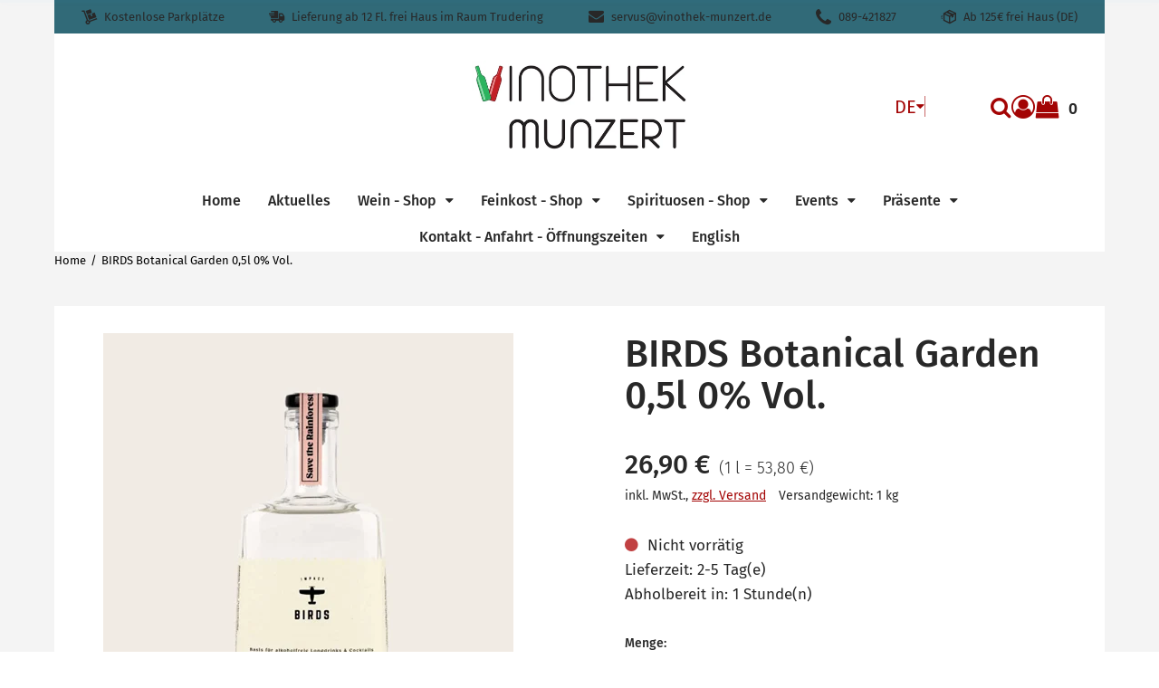

--- FILE ---
content_type: text/html; charset=utf-8
request_url: https://vinothek-munzert.de/p/birds-botanical-garden-0-5l-0-vol
body_size: 54565
content:
<!DOCTYPE html><html lang="de" class="no-js"><head><meta charSet="utf-8"/><meta name="viewport" content="width=device-width, initial-scale=1"/><link rel="preload" as="image" imageSrcSet="/storage/images/Logo%20Final%20mit%20Highlight.png?hash=c34bf2d320f799bf90eb4972ea741ac1df9c338a&amp;height=200&amp;width=2560&amp;shop=vinothek-munzert 1x, /storage/images/Logo%20Final%20mit%20Highlight.png?hash=c34bf2d320f799bf90eb4972ea741ac1df9c338a&amp;height=400&amp;width=2560&amp;shop=vinothek-munzert 2x"/><link rel="preload" as="image" href="https://vinothek-munzert.beyondshop.cloud/api/core-storage/images/9daz1p-botanical_garden_new.png?hash=55eb5312eb0d2dfbd2de5817641814c40385093f&amp;width=600&amp;height=2560"/><link rel="preload" as="image" href="/themes/epages.base/assets/payments/paypal-e94ce2cb88463e661da8.svg"/><link rel="preload" as="image" href="/themes/epages.base/assets/payments/visa-9525e9a5f9c5b3a09063.svg"/><link rel="preload" as="image" href="/themes/epages.base/assets/payments/mastercard-96d16de4d83fb55b4751.svg"/><link rel="preload" as="image" href="/themes/epages.base/assets/payments/pay-in-advance-e35e0e27a2ee37ce9ccc.svg"/><link rel="preload" as="image" href="/themes/epages.base/assets/logistics/dhl-logo-4fcbce11620100323319.svg"/><link rel="preload" as="image" href="/themes/epages.base/assets/logistics/dpd-logo-563775301dfd12371dc7.svg"/><link rel="preload" as="script" fetchPriority="low" nonce="NjgzMGViMTItZGEzOC00MDhlLWIyYWItZGQ4ZWVlMzZlYTk2" href="/static/vendor-3a867398e324eda7cc7e.js"/><link rel="preload" as="script" fetchPriority="low" nonce="NjgzMGViMTItZGEzOC00MDhlLWIyYWItZGQ4ZWVlMzZlYTk2" href="/static/app-78a18f2f38ebf963e8e7.js"/><link rel="preload" as="script" fetchPriority="low" nonce="NjgzMGViMTItZGEzOC00MDhlLWIyYWItZGQ4ZWVlMzZlYTk2" href="/static/account-7e4960469c7cdb51ea29.js"/><link rel="preload" as="script" fetchPriority="low" nonce="NjgzMGViMTItZGEzOC00MDhlLWIyYWItZGQ4ZWVlMzZlYTk2" href="/static/Product-cca7a71ac2ecc7ab3d1e.js"/><link rel="preload" as="font" type="font/woff2" crossorigin="anonymous" href="/static/assets/fira-sans-v8-cyrillic_latin-300-d316d5e1cbd90bcd36c5.woff2"/><link rel="preload" as="font" type="font/woff2" crossorigin="anonymous" href="/static/assets/fira-sans-v8-cyrillic_latin-regular-bbc8ab8850ba04b2bf7e.woff2"/><link rel="preload" as="font" type="font/woff2" crossorigin="anonymous" href="/static/assets/fira-sans-v8-cyrillic_latin-500-d1c79a70c56aa6677ea6.woff2"/><link rel="preload" as="font" type="font/woff2" crossorigin="anonymous" href="/static/assets/fira-sans-v8-cyrillic_latin-600-491d6c5ecd712d7b2437.woff2"/><link rel="preload" as="font" type="font/woff2" crossorigin="anonymous" href="/static/assets/fira-sans-v8-cyrillic_latin-700-f8c29118348f2d880064.woff2"/><link rel="icon" type="image/png" sizes="16x16" href="/storage/images/Logo%20in%20Arista%20Pro%20Light%20.png?hash=7febe0c65ca505512a73fb3bdc22044c1becdd74&amp;shop=vinothek-munzert&amp;width=16&amp;height=16"/><link rel="icon" type="image/png" sizes="32x32" href="/storage/images/Logo%20in%20Arista%20Pro%20Light%20.png?hash=7febe0c65ca505512a73fb3bdc22044c1becdd74&amp;shop=vinothek-munzert&amp;width=32&amp;height=32"/><link rel="icon" type="image/png" sizes="96x96" href="/storage/images/Logo%20in%20Arista%20Pro%20Light%20.png?hash=7febe0c65ca505512a73fb3bdc22044c1becdd74&amp;shop=vinothek-munzert&amp;width=96&amp;height=96"/><link rel="apple-touch-icon" sizes="180x180" href="/storage/images/Logo%20in%20Arista%20Pro%20Light%20.png?hash=7febe0c65ca505512a73fb3bdc22044c1becdd74&amp;shop=vinothek-munzert&amp;width=180&amp;height=180"/><title>Birds Botanical Garden online kaufen Vinothek Munzert</title><meta property="og:type" content="product"/><meta property="og:title" content="Birds Botanical Garden online kaufen Vinothek Munzert"/><meta property="og:url" content="https://vinothek-munzert.de/p/birds-botanical-garden-0-5l-0-vol"/><meta property="og:image" content="https://vinothek-munzert.beyondshop.cloud/api/core-storage/images/9daz1p-botanical_garden_new.png?hash=55eb5312eb0d2dfbd2de5817641814c40385093f"/><meta property="og:image:width" content="453"/><meta property="og:image:height" content="567"/><meta property="og:price:amount" content="26.8999976"/><meta property="og:price:currency" content="EUR"/><meta name="description" content="Botanical Garden
Herkunft: Deutschland, Berlin
Die besten Zutaten aus 5 Kontinenten mit deutscher Handarbeit vereint
Hersteller: Birds
Alkohl-, zucker- &amp; glutenfrei, kalorienarm, vegan, Wachholder, Basilikum, Gurke, asiat. Ingwer, Pfeffer aus Afrika und Chili aus Amerika
Perfekte Balance aus Frische und Schärfe
Pro ver"/><meta property="og:description" content="Botanical Garden
Herkunft: Deutschland, Berlin
Die besten Zutaten aus 5 Kontinenten mit deutscher Handarbeit vereint
Hersteller: Birds
Alkohl-, zucker- &amp; glutenfrei, kalorienarm, vegan, Wachholder, Basilikum, Gurke, asiat. Ingwer, Pfeffer aus Afrika und Chili aus Amerika
Perfekte Balance aus Frische und Schärfe
Pro ver"/><link rel="alternate" hrefLang="en" href="https://vinothek-munzert.de/en/p/birds-botanical-garden-0-5l-0-vol"/><link rel="alternate" hrefLang="de" href="https://vinothek-munzert.de/p/birds-botanical-garden-0-5l-0-vol"/><link rel="alternate" hrefLang="x-default" href="https://vinothek-munzert.de/p/birds-botanical-garden-0-5l-0-vol"/><link rel="stylesheet" href="/static/app-d8d4878833bfc8ed63fa.css"/><link rel="stylesheet" href="/themes/epages.structure/stylesheets/contemporary.css?settings=%7B%22colors%22%3A%7B%22accentColor%22%3A%22hsl(0%2C%2095.1%25%2C%2032.8%25)%22%2C%22backgroundColor%22%3A%22hsl(0%2C%200%25%2C%2095.8%25)%22%2C%22footerColor%22%3A%22hsl(0%2C%2095%25%2C%2033%25)%22%2C%22primaryColor%22%3A%22hsl(0%2C%2095%25%2C%2033%25)%22%7D%2C%22fonts%22%3A%7B%22headingFont%22%3A%22%5C%22Fira%20Sans%5C%22%2Csans-serif%22%2C%22textFont%22%3A%22%5C%22Fira%20Sans%5C%22%2Csans-serif%22%7D%2C%22logoAdjustments%22%3A%7B%22alignment%22%3A%22center%22%2C%22spacing%22%3A30%2C%22sizing%22%3A101%7D%2C%22themeHeader%22%3A%7B%22headerType%22%3A%22twoRows%22%2C%22menuType%22%3A%22megaMenu%22%7D%2C%22customStyle%22%3A%7B%7D%2C%22headerAnnouncement%22%3A%7B%22backgroundColor%22%3A%22hsl(307%2C%2095.3%25%2C%2070.9%25)%22%7D%7D" id="themeStylesheet"/><script src="/static/start-d6c06afd775c1a9135d3.js" nonce="NjgzMGViMTItZGEzOC00MDhlLWIyYWItZGQ4ZWVlMzZlYTk2"></script></head><body class=""><div class="ep-storefront-wrapper"><div class="body header-type-two-rows"><div class="container"><section class="section section-usp"><div class="wrapper"><div class="header-usp mobile-view"><div><div class="swiper-container"><ul class="swiper-wrapper header-usp-list"><li class="swiper-slide header-usp-list-item"><span class="header-usp-list-item-wrapper"><span class="ep-delivery-icon"></span><span class="header-usp-list-item-text">Kostenlose Parkplätze</span><span></span></span></li><li class="swiper-slide header-usp-list-item"><span class="header-usp-list-item-wrapper"><span class="ep-truck-02-icon"></span><span class="header-usp-list-item-text">Lieferung ab 12 Fl. frei Haus im Raum Trudering</span><span></span></span></li><li class="swiper-slide header-usp-list-item"><span class="header-usp-list-item-wrapper"><span class="ep-envelope-icon"></span><span class="header-usp-list-item-text">servus@vinothek-munzert.de</span><span></span></span></li><li class="swiper-slide header-usp-list-item"><span class="header-usp-list-item-wrapper"><span class="ep-phone-icon"></span><span class="header-usp-list-item-text">089-421827</span><span></span></span></li><li class="swiper-slide header-usp-list-item"><span class="header-usp-list-item-wrapper"><span class="ep-shipping-icon"></span><span class="header-usp-list-item-text">Ab 125€ frei Haus (DE)</span><span></span></span></li></ul></div><div class="swiper-arrows"><div class="swiper-arrow-right"></div><div class="swiper-arrow-left swiper-button-disabled"></div></div></div></div><div class="header-usp desktop-view"><ul class="header-usp-list"><li class="header-usp-list-item"><span class="header-usp-list-item-wrapper"><span class="ep-delivery-icon"></span><span class="header-usp-list-item-text">Kostenlose Parkplätze</span></span></li><li class="header-usp-list-item"><span class="header-usp-list-item-wrapper"><span class="ep-truck-02-icon"></span><span class="header-usp-list-item-text">Lieferung ab 12 Fl. frei Haus im Raum Trudering</span></span></li><li class="header-usp-list-item"><span class="header-usp-list-item-wrapper"><span class="ep-envelope-icon"></span><span class="header-usp-list-item-text">servus@vinothek-munzert.de</span></span></li><li class="header-usp-list-item"><span class="header-usp-list-item-wrapper"><span class="ep-phone-icon"></span><span class="header-usp-list-item-text">089-421827</span></span></li><li class="header-usp-list-item"><span class="header-usp-list-item-wrapper"><span class="ep-shipping-icon"></span><span class="header-usp-list-item-text">Ab 125€ frei Haus (DE)</span></span></li></ul></div></div></section><div class="page-canvas"><div class="section site-header"><div class="wrapper"><header class="header"><div class="header-logo header-logo-adjustments"><a title="Vinothek Munzert Italienische und Südtiroler Weine, Feinkost und mehr" class="header-logo-link" href="/" data-discover="true"><img src="/storage/images/Logo%20Final%20mit%20Highlight.png?hash=c34bf2d320f799bf90eb4972ea741ac1df9c338a&amp;shop=vinothek-munzert" srcSet="/storage/images/Logo%20Final%20mit%20Highlight.png?hash=c34bf2d320f799bf90eb4972ea741ac1df9c338a&amp;height=200&amp;width=2560&amp;shop=vinothek-munzert 1x, /storage/images/Logo%20Final%20mit%20Highlight.png?hash=c34bf2d320f799bf90eb4972ea741ac1df9c338a&amp;height=400&amp;width=2560&amp;shop=vinothek-munzert 2x" alt="Vinothek Munzert Italienische und Südtiroler Weine, Feinkost und mehr"/></a></div><div class="header-language"><div class="dropdown" tabindex="0"><button type="button" class="dropdown-title" aria-label="Diese Website wird aktuell auf Deutsch ausgegeben. Sie können aus dem Dropdown-Menü eine andere Sprache auswählen." aria-expanded="false" aria-controls="language-dropdown">DE</button><ul class="dropdown-menu closed" id="language-dropdown"><li><button class="selected">Deutsch</button></li><li><button class="">English</button></li></ul></div><span class="header-language-divider" aria-hidden="true"></span></div><div class="block"><div class="header-search"><form autoComplete="off" tabindex="-1" class="search-form" action="/search"><button type="submit" class="search-form-icon search-form-submit"><span>Suche</span></button><input type="text" maxLength="200" class="search-form-field" placeholder="Suche..." name="q" value=""/></form></div><div class="header-account"><div class="header-account-login"><div class="dropdown" tabindex="0"><button type="button" class="dropdown-title" aria-label="Dropdown-Menü mit Optionen für Kundenkonten." aria-expanded="false" aria-controls="account-dropdown"><span class="header-account-icon"></span></button><ul class="dropdown-menu closed" id="account-dropdown"><li><button>Anmelden</button></li><li><button>Konto erstellen</button></li></ul></div></div></div><div class="header-minicart"><a class="header-minicart-checkout" href="/cart" data-discover="true"><span class="visually-hidden">Warenkorb anzeigen. Sie haben 0 Artikel im Warenkorb.<!-- --> </span><span class="header-minicart-icon" aria-hidden="true"></span><span class="header-minicart-badge" aria-hidden="true">0</span></a></div></div></header><nav class="navigation" role="navigation"><div class="navigation-mobile"><div class="toggle-menu"><button class="burger-icon" aria-label="Hauptmenü öffnen" aria-controls="main-menu-offcanvas" aria-expanded="false"><span class="burger-icon-stripes"></span></button></div><div id="main-menu-offcanvas"><div class="main-menu-overlay"></div><div class="main-menu-wrapper"><div class="main-menu-header"></div><button class="language-indicator-mobile" aria-expanded="false" aria-controls="language-menu-mobile"><span class="globe-icon"></span><span>Deutsch</span><span class="arrow-icon"></span></button><ul id="language-menu-mobile" class="language-menu-mobile"><li class="selected"><button>Deutsch</button></li><li class=""><button>English</button></li></ul><ul class="main-menu"><li class=""><a href="/" data-discover="true">Home</a></li><li class=""><a href="/i/aktuelles" data-discover="true">Aktuelles</a></li><li class=""><a href="/i/wein-shop" data-discover="true">Wein - Shop</a></li><li class=""><a href="/i/feinkost-shop" data-discover="true">Feinkost - Shop</a></li><li class=""><a href="/i/spirituosen-shop" data-discover="true">Spirituosen - Shop</a></li><li class=""><a href="/i/events" data-discover="true">Events</a></li><li class=""><a href="/i/praesente" data-discover="true">Präsente</a></li><li class=""><a href="/i/kontakt-anfahrt-oeffnungszeiten" data-discover="true">Kontakt - Anfahrt - Öffnungszeiten</a></li><li class=""><a href="/i/english" data-discover="true">English</a></li></ul></div></div></div><div class="navigation-desktop"><div class="main-menu-wrapper"><ul class="main-menu"><li class=""><a href="/" data-discover="true"><span>Home</span><span class="down-icon"></span></a><div id="menu-38b019fc-45d1-450b-8919-5451f22c80e4" class="mega-menu" tabindex="-1"><div class="mega-menu-canvas"><ul class="mega-menu-level2"></ul></div></div></li><li class=""><a href="/i/aktuelles" data-discover="true"><span>Aktuelles</span><span class="down-icon"></span></a><div id="menu-f4168ef1-51dc-45d1-b6de-72d5e30e8463" class="mega-menu" tabindex="-1"><div class="mega-menu-canvas"><ul class="mega-menu-level2"></ul></div></div></li><li class=""><a href="/i/wein-shop" data-discover="true"><span>Wein - Shop</span><span class="down-icon"></span></a><div id="menu-e4b77a64-5699-4eed-99ed-c3e5fcb9e38f" class="mega-menu" tabindex="-1"><div class="mega-menu-canvas"><ul class="mega-menu-level2"></ul></div></div></li><li class=""><a href="/i/feinkost-shop" data-discover="true"><span>Feinkost - Shop</span><span class="down-icon"></span></a><div id="menu-67e1be25-be4f-4068-b874-1bf42df7025b" class="mega-menu" tabindex="-1"><div class="mega-menu-canvas"><ul class="mega-menu-level2"></ul></div></div></li><li class=""><a href="/i/spirituosen-shop" data-discover="true"><span>Spirituosen - Shop</span><span class="down-icon"></span></a><div id="menu-8b2a2f24-6ba0-4552-9bd8-cdc49a05e7a4" class="mega-menu" tabindex="-1"><div class="mega-menu-canvas"><ul class="mega-menu-level2"></ul></div></div></li><li class=""><a href="/i/events" data-discover="true"><span>Events</span><span class="down-icon"></span></a><div id="menu-95d21cad-0eee-4202-b22b-537ea9c437b4" class="mega-menu" tabindex="-1"><div class="mega-menu-canvas"><ul class="mega-menu-level2"></ul></div></div></li><li class=""><a href="/i/praesente" data-discover="true"><span>Präsente</span><span class="down-icon"></span></a><div id="menu-53ebeb32-015b-4b9f-a355-7798ed9744cc" class="mega-menu" tabindex="-1"><div class="mega-menu-canvas"><ul class="mega-menu-level2"></ul></div></div></li><li class=""><a href="/i/kontakt-anfahrt-oeffnungszeiten" data-discover="true"><span>Kontakt - Anfahrt - Öffnungszeiten</span><span class="down-icon"></span></a><div id="menu-cc3d71b9-8caa-4dd7-9857-42307303e50c" class="mega-menu" tabindex="-1"><div class="mega-menu-canvas"><ul class="mega-menu-level2"></ul></div></div></li><li class=""><a href="/i/english" data-discover="true"><span>English</span><span class="down-icon"></span></a><div id="menu-09593588-b7d8-468e-85f9-5478dcff5674" class="mega-menu" tabindex="-1"><div class="mega-menu-canvas"><ul class="mega-menu-level2"></ul></div></div></li></ul></div></div> </nav></div></div><section class="section"><div class="wrapper"><ul itemScope="" itemType="https://schema.org/BreadcrumbList" class="breadcrumb"><li itemProp="itemListElement" itemScope="" itemType="https://schema.org/ListItem"><a itemProp="item" href="/" data-discover="true"><span itemProp="name">Home</span></a><meta itemProp="position" content="1"/></li><li itemProp="itemListElement" itemScope="" itemType="https://schema.org/ListItem"><a itemProp="item" href="/p/birds-botanical-garden-0-5l-0-vol" data-discover="true"><span itemProp="name">BIRDS Botanical Garden 0,5l 0% Vol. </span></a><meta itemProp="position" content="2"/></li></ul></div></section><main class="main"><div class="product" itemScope="" itemType="http://schema.org/Product"><meta itemProp="sku" content="1255"/><meta itemProp="brand" content="Birds"/><section class="section"><div class="wrapper"><div class="content"><div class="product-image"><div class="ep-zoomable-image" style="--small-image-height:100%;pointer-events:none"><div class="image-magnify"></div></div><noscript><img src="https://vinothek-munzert.beyondshop.cloud/api/core-storage/images/9daz1p-botanical_garden_new.png?hash=55eb5312eb0d2dfbd2de5817641814c40385093f&amp;width=600&amp;height=2560" width="453" height="567" alt="BIRDS Botanical Garden 0,5l 0% Vol. " style="max-width:453px" itemProp="image"/></noscript></div><div class="product-info"><h1 class="product-info-title" itemProp="name">BIRDS Botanical Garden 0,5l 0% Vol. </h1><div id="product-info-top-content"></div><div class="product-info-box"><div itemProp="offers" itemScope="" itemType="http://schema.org/Offer"><meta itemProp="url" content="/p/birds-botanical-garden-0-5l-0-vol"/><meta itemProp="price" content="26.8999976"/><meta itemProp="priceCurrency" content="EUR"/><link itemProp="availability" href="http://schema.org/OutOfStock"/><link itemProp="itemCondition" href="http://schema.org/NewCondition"/></div><div class="product-info-box-price-single"><span class="visually-hidden">Verkaufspreis: 26,90 €</span><span aria-hidden="true" data-testid="product-price">26,90 €</span></div><span class="product-info-box-price-reference"><span class="visually-hidden">Preis pro 1 l = 53,80 €</span><span aria-hidden="true">(<!-- -->1 l = 53,80 €<!-- -->)</span></span><div class="product-info-box-wrapper"><div class="product-info-box-vat-note">inkl. MwSt.<!-- -->, <a class="product-info-box-shipping-link" href="/l/shipping" data-discover="true">zzgl. Versand</a></div><div class="product-info-box-product-weight">Versandgewicht: 1 kg</div></div><div id="ep-app-area-product-view-price"></div></div><div class="product-info-buybox"><div class="product-availability show-stock-level"><span class="product-availability-icon out-stock-icon"></span><span class="product-availability-info">Nicht vorrätig</span></div><span class="product-delivery">Lieferzeit: 2-5 Tag(e)</span><span class="product-pickup">Abholbereit in: 1 Stunde(n)</span><label for="quantity" class="product-quantity-field-label"><span aria-hidden="true">Menge:</span><div class="product-quantity-field"><button aria-label="Produktmenge um eins verringern"></button><input id="quantity" inputMode="numeric" pattern="[0-9]*" min="1" autoComplete="off" data-testid="quantityInputField" aria-label="Menge:" value="1"/><button aria-label="Produktmenge um eins erhöhen"></button></div></label><div class="product-order-unit-quantity-field-errors"></div><div class="product-button-container"><form id="add-to-cart-button"><button type="button" class="product-add-cart-button" disabled="">In den Warenkorb</button></form><div class="product-sharing"><button class="product-sharing-button" tabindex="0">Teilen</button></div></div></div><div class="product-addition"><h2 class="product-addition-headline">Beschreibung</h2><div class="product-addition-content" itemProp="description"><p><strong>Botanical Garden</strong></p><p>Herkunft: Deutschland, Berlin</p><p>Die besten Zutaten aus 5 Kontinenten mit deutscher Handarbeit vereint</p><p>Hersteller: <a href="https://vinothek-munzert.de/i/birds">Birds</a></p><p>Alkohlfrei, zuckerfrei und glutenfrei, kalorienarm, vegan, Wachholder, Basilikum, Gurke, asiatischer Ingwer, Pfeffer aus Afrika und Chili aus Amerika</p><p>Perfekte Balance aus Frische und Schärfe</p><p>Pro verkaufte Flasche wird 1 Baum gepflanzt</p><p><strong>Zutaten: </strong>Wasser, pflanzliche Destillate und Extrakte, Säuerungsmittel, Citronensäure, Konservierungsstoff, Kaliumsorbat<br /><strong>Nährwert | Durchschnittlicher Gehalt pro 100 ml</strong></p><p>Brennwert: 12 kJ (3 kcal)Fett: 0 g – davon gesättigte Fettsäuren: 0 gKohlenhydrate: 0 g – davon Zucker: 0 gEiweiß: 0 gSalz: 0 g</p><p><strong>Alkoholgehalt:</strong> weniger als 0,4 %</p><p><strong>Haltbarkeit:</strong> Ungeöffnet mindestens haltbar bis (siehe Flaschenboden). Geöffnet, ungekühlt mindestens 8 Wochen haltbar.</p><p>Inhalt: 500ml</p></div><div class="product-addition-expander"></div></div><section class="gpsr-information"></section><div id="product-info-bottom-content"></div></div></div><div class="product-cross-selling-wrapper product-slider"><div class="product-cross-selling-headline"></div><div class="product-cross-selling-list"><div><div class="swiper-container"><div class="swiper-wrapper product-item-list grid-col-s"><div class="swiper-slide product-item-list-swiper-slide product-item-list-swiper-loading"><div class="product-item"><a class="product-item-link"><div class="product-item-image-container"><div class="product-item-placeholder"><span class="product-item-placeholder-icon"></span></div></div><div class="product-item-placeholder-text"></div></a></div></div><div class="swiper-slide product-item-list-swiper-slide product-item-list-swiper-loading"><div class="product-item"><a class="product-item-link"><div class="product-item-image-container"><div class="product-item-placeholder"><span class="product-item-placeholder-icon"></span></div></div><div class="product-item-placeholder-text"></div></a></div></div></div></div><div class="swiper-arrows grid-col-s"><div class="swiper-arrow-right"></div><div class="swiper-arrow-left swiper-button-disabled"></div></div></div></div></div><div id="product-footer-content"></div></div></section></div></main><footer class="section footer"><div class="wrapper"><div class="footer-row"><div><ul class="pages"><li class="pages-item"><a class="pages-item-link" href="/l/contact" data-discover="true">Impressum</a></li><li class="pages-item"><a class="pages-item-link" href="/l/privacy" data-discover="true">Datenschutzerklärung</a></li><li class="pages-item"><a class="pages-item-link" href="/l/cookiepolicy" data-discover="true">Cookie-Richtlinie</a></li><li class="pages-item"><a class="pages-item-link" href="/l/shipping" data-discover="true">Zahlung &amp; Versand</a></li><li class="pages-item"><a class="pages-item-link" href="/l/tac" data-discover="true">AGB</a></li><li class="pages-item"><a class="pages-item-link" href="/l/withdrawal" data-discover="true">Widerrufsrecht</a></li></ul></div><div><ul class="payments"><li class="payments-item"><div class="payments-item-box"><img class="lazyload payments-item-box-logo" data-src="/themes/epages.base/assets/payments/paypal-e94ce2cb88463e661da8.svg" alt="PayPal" decoding="async" title="PayPal"/><noscript><img class="payments-item-box-logo" src="/themes/epages.base/assets/payments/paypal-e94ce2cb88463e661da8.svg" alt="PayPal" title="PayPal"/></noscript></div></li><li class="payments-item"><div class="payments-item-box"><img class="lazyload payments-item-box-logo" data-src="/themes/epages.base/assets/payments/visa-9525e9a5f9c5b3a09063.svg" alt="Visa" decoding="async" title="Visa"/><noscript><img class="payments-item-box-logo" src="/themes/epages.base/assets/payments/visa-9525e9a5f9c5b3a09063.svg" alt="Visa" title="Visa"/></noscript></div></li><li class="payments-item"><div class="payments-item-box"><img class="lazyload payments-item-box-logo" data-src="/themes/epages.base/assets/payments/mastercard-96d16de4d83fb55b4751.svg" alt="MasterCard" decoding="async" title="MasterCard"/><noscript><img class="payments-item-box-logo" src="/themes/epages.base/assets/payments/mastercard-96d16de4d83fb55b4751.svg" alt="MasterCard" title="MasterCard"/></noscript></div></li><li class="payments-item"><div class="payments-item-box"><img class="lazyload payments-item-box-logo" data-src="/themes/epages.base/assets/payments/pay-in-advance-e35e0e27a2ee37ce9ccc.svg" alt="Vorkasse" decoding="async" title="Vorkasse"/><noscript><img class="payments-item-box-logo" src="/themes/epages.base/assets/payments/pay-in-advance-e35e0e27a2ee37ce9ccc.svg" alt="Vorkasse" title="Vorkasse"/></noscript></div></li></ul></div><div><ul class="logistics"><li class="logistics-item"><div class="logistics-item-box"><img class="lazyload logistics-item-box-logo" data-src="/themes/epages.base/assets/logistics/dhl-logo-4fcbce11620100323319.svg" alt="DHL" decoding="async" title="DHL"/><noscript><img class="logistics-item-box-logo" src="/themes/epages.base/assets/logistics/dhl-logo-4fcbce11620100323319.svg" alt="DHL" title="DHL"/></noscript></div></li><li class="logistics-item"><div class="logistics-item-box"><img class="lazyload logistics-item-box-logo" data-src="/themes/epages.base/assets/logistics/dpd-logo-563775301dfd12371dc7.svg" alt="dpd" decoding="async" title="dpd"/><noscript><img class="logistics-item-box-logo" src="/themes/epages.base/assets/logistics/dpd-logo-563775301dfd12371dc7.svg" alt="dpd" title="dpd"/></noscript></div></li></ul></div><div><ul class="social-media"><li class="social-media-icon"><a href="https://www.facebook.com/Vinothek.Munzert/" target="_blank" rel="noopener noreferrer" aria-label="Facebook"><span class="social-media-facebook" aria-hidden="true"></span></a></li><li class="social-media-icon"><a href="https://www.pinterest.de/servus0067" target="_blank" rel="noopener noreferrer" aria-label="Pinterest"><span class="social-media-pinterest" aria-hidden="true"></span></a></li><li class="social-media-icon"><a href="https://www.instagram.com/vinothek.munzert/" target="_blank" rel="noopener noreferrer" aria-label="Instagram"><span class="social-media-instagram" aria-hidden="true"></span></a></li><li class="social-media-icon"><a href="https://www.youtube.com/@VinothekMunzert" target="_blank" rel="noopener noreferrer" aria-label="YouTube"><span class="social-media-youtube" aria-hidden="true"></span></a></li><li class="social-media-icon"><a href="/" target="" rel="noopener noreferrer" aria-label="WhatsApp"><span class="social-media-whatsapp" aria-hidden="true"></span></a></li><li class="social-media-icon"><a href="/" target="" rel="noopener noreferrer" aria-label="TikTok"><span class="social-media-tiktok" aria-hidden="true"></span></a></li><li class="social-media-icon"><a href="/" target="" rel="noopener noreferrer" aria-label="LinkedIn"><span class="social-media-linkedin" aria-hidden="true"></span></a></li></ul></div></div></div></footer></div></div><div class="add-to-cart-notice add-to-cart-notice-hidden"><div class="add-to-cart-notice-wrapper" role="status" aria-live="assertive"><span class="add-to-cart-notice-close" title="Schließen"></span></div></div></div></div><div class="ep-alert-overlay"></div><div class="xhr-loading-bar"></div><script nonce="NjgzMGViMTItZGEzOC00MDhlLWIyYWItZGQ4ZWVlMzZlYTk2">window.__staticRouterHydrationData = JSON.parse("{\"loaderData\":{\"0\":null,\"0-0-0\":null,\"0-0-0-1\":null},\"actionData\":null,\"errors\":null}");</script><script id="__LOADABLE_REQUIRED_CHUNKS__" type="application/json" nonce="NjgzMGViMTItZGEzOC00MDhlLWIyYWItZGQ4ZWVlMzZlYTk2">[8644,5524]</script><script id="__LOADABLE_REQUIRED_CHUNKS___ext" type="application/json" nonce="NjgzMGViMTItZGEzOC00MDhlLWIyYWItZGQ4ZWVlMzZlYTk2">{"namedChunks":["account","Product"]}</script><script nonce="NjgzMGViMTItZGEzOC00MDhlLWIyYWItZGQ4ZWVlMzZlYTk2">
        window.__EP = {
          shopSlug: 'vinothek-munzert',
          storeInitialState: "{\"cart\":{\"productLineItems\":[]},\"breadcrumb\":[{\"titleTag\":\"Italienische S\u00FCdtiroler Weine und Feinkost online, Vinothek Munzert\",\"isVisible\":true,\"parents\":[],\"slug\":\"home\",\"href\":\"/\",\"isInBreadcrumb\":false,\"navigation\":\"main\",\"metaDescription\":\"Wein aus Italien S\u00FCdtirol online, Feinkost, Oliven\u00F6l, Geschenkk\u00F6rbe, Weinpr\u00E4sente, Nals Margreid, Pfitscher, Mazzei, Fonterutoli, Salcheto,  Ballabio, Pfaffmann\",\"title\":\"Home\",\"type\":\"blank\",\"id\":\"38b019fc-45d1-450b-8919-5451f22c80e4\",\"isCurrentPage\":false,\"children\":[]},{\"title\":\"BIRDS Botanical Garden 0,5l 0% Vol. \",\"href\":\"/p/birds-botanical-garden-0-5l-0-vol\",\"children\":[],\"parents\":[]}],\"products\":{\"birds-botanical-garden-0-5l-0-vol\":{\"variations\":null,\"orderUnitInfo\":{\"orderUnit\":\"piece\",\"orderUnitShort\":\"piece(s)\",\"priceQuantity\":1,\"minOrder\":1,\"intervalOrder\":1},\"stockLevelMicrodata\":\"OutOfStock\",\"isShippingLinkVisible\":true,\"pickupPeriodUnit\":\"HOURS\",\"customizableProductInfo\":null,\"isStrikePriceRRP\":null,\"energyLabelSourceFile\":null,\"isProductNumberVisible\":false,\"highestPrice\":null,\"productVariationValues\":null,\"isVariationProduct\":false,\"productDataSheet\":null,\"productVariationSelection\":null,\"hasStockLevel\":false,\"availabilityText\":\"components.productComponent.availability.OUT_OF_STOCK\",\"slugs\":[{\"slug\":\"birds-botanical-garden-0-5l-0-vol\",\"locale\":\"en-GB\"},{\"slug\":\"birds-botanical-garden-0-5l-0-vol\",\"locale\":\"de-DE\"}],\"customAttributes\":null,\"isVisible\":true,\"price\":{\"amount\":26.8999976,\"currency\":\"EUR\",\"taxType\":\"GROSS\",\"formatted\":\"26,90\u00A0\u20AC\"},\"available\":false,\"stockLevelClass\":\"out\",\"productId\":\"0350c872-2f48-477c-9779-2ae55121d657\",\"hasCrossSelling\":true,\"name\":\"BIRDS Botanical Garden 0,5l 0% Vol. \",\"slug\":\"birds-botanical-garden-0-5l-0-vol\",\"href\":\"/p/birds-botanical-garden-0-5l-0-vol\",\"isVariationMaster\":false,\"energyLabel\":null,\"slideshow\":null,\"warnStock\":false,\"outOfStock\":true,\"manufacturer\":\"Birds\",\"mainCategoryId\":null,\"gtin\":null,\"conditionMicrodata\":\"NewCondition\",\"lowestRefPriceFormatted\":null,\"isInWishlist\":false,\"variationMaster\":{\"name\":\"BIRDS Botanical Garden 0,5l 0% Vol. \",\"slug\":\"\",\"productId\":null},\"deliveryPeriod\":\"2-5\",\"gpsrInfo\":{\"responsiblePersonAddress\":null,\"manufacturerAddress\":null,\"safetyStatements\":[],\"pictograms\":[],\"relevantDocuments\":[],\"supplemetaryInformation\":null},\"onStock\":false,\"metaDescription\":\"Botanical Garden\\nHerkunft: Deutschland, Berlin\\nDie besten Zutaten aus 5 Kontinenten mit deutscher Handarbeit vereint\\nHersteller: Birds\\nAlkohl-, zucker- & glutenfrei, kalorienarm, vegan, Wachholder, Basilikum, Gurke, asiat. Ingwer, Pfeffer aus Afrika und Chili aus Amerika\\nPerfekte Balance aus Frische und Sch\u00E4rfe\\nPro ver\",\"strikePrice\":null,\"lowestPrice\":null,\"basePrice\":{\"refQuantity\":{\"amount\":1,\"unit\":\"l\"},\"refPrice\":{\"amount\":53.7999952,\"currency\":\"EUR\",\"taxType\":\"GROSS\",\"formatted\":\"53,80\u00A0\u20AC\"},\"formatted\":\"1 l = 53,80\u00A0\u20AC\",\"quantity\":{\"amount\":500,\"unit\":\"l\"}},\"title\":\"Birds Botanical Garden online kaufen Vinothek Munzert\",\"weight\":{\"amount\":1,\"unit\":\"kilogram\",\"formatted\":\"1 kg\"},\"deliveryPeriodUnit\":\"DAYS\",\"links\":[{\"rel\":\"self\",\"title\":\"self\",\"href\":\"https://vinothek-munzert.beyondshop.cloud/api/product-view/products/0350c872-2f48-477c-9779-2ae55121d657\"},{\"rel\":\"product\",\"title\":\"product\",\"href\":\"https://vinothek-munzert.beyondshop.cloud/api/product-view/products/0350c872-2f48-477c-9779-2ae55121d657\"},{\"rel\":\"media\",\"title\":\"media\",\"href\":\"https://vinothek-munzert.beyondshop.cloud/api/product-view/products/0350c872-2f48-477c-9779-2ae55121d657/media\"},{\"rel\":\"images\",\"title\":\"images\",\"href\":\"https://vinothek-munzert.beyondshop.cloud/api/product-view/products/0350c872-2f48-477c-9779-2ae55121d657/images\"},{\"rel\":\"cross-sells\",\"title\":\"cross-sells\",\"href\":\"https://vinothek-munzert.beyondshop.cloud/api/product-view/products/0350c872-2f48-477c-9779-2ae55121d657/cross-sells\"}],\"shippingMethodsRestrictedTo\":null,\"hasVariations\":false,\"image\":{\"url\":\"https://vinothek-munzert.beyondshop.cloud/api/core-storage/images/9daz1p-botanical_garden_new.png?hash=55eb5312eb0d2dfbd2de5817641814c40385093f\",\"width\":453,\"height\":567,\"isZoomEnabled\":true},\"vatNote\":\"components.productComponent.priceInclusiveVat_DE\",\"description\":\"<p><strong>Botanical Garden</strong></p><p>Herkunft: Deutschland, Berlin</p><p>Die besten Zutaten aus 5 Kontinenten mit deutscher Handarbeit vereint</p><p>Hersteller: <a href=\\\"https://vinothek-munzert.de/i/birds\\\">Birds</a></p><p>Alkohlfrei, zuckerfrei und glutenfrei, kalorienarm, vegan, Wachholder, Basilikum, Gurke, asiatischer Ingwer, Pfeffer aus Afrika und Chili aus Amerika</p><p>Perfekte Balance aus Frische und Sch\u00E4rfe</p><p>Pro verkaufte Flasche wird 1 Baum gepflanzt</p><p><strong>Zutaten:\u00A0</strong>Wasser, pflanzliche Destillate und Extrakte, S\u00E4uerungsmittel, Citronens\u00E4ure, Konservierungsstoff, Kaliumsorbat<br /><strong>N\u00E4hrwert | Durchschnittlicher Gehalt pro 100 ml</strong></p><p>Brennwert: 12 kJ (3 kcal)Fett: 0 g \u2013 davon ges\u00E4ttigte Fetts\u00E4uren: 0 gKohlenhydrate: 0 g \u2013 davon Zucker: 0 gEiwei\u00DF: 0 gSalz: 0 g</p><p><strong>Alkoholgehalt:</strong>\u00A0weniger als 0,4 %</p><p><strong>Haltbarkeit:</strong>\u00A0Unge\u00F6ffnet mindestens haltbar bis (siehe Flaschenboden). Ge\u00F6ffnet, ungek\u00FChlt mindestens 8 Wochen haltbar.</p><p>Inhalt: 500ml</p>\",\"bulkPrices\":null,\"sku\":\"1255\",\"pickupPeriod\":\"1\",\"showVatNote\":true,\"additionalDescriptions\":[],\"deposit\":null,\"labels\":[]}},\"scriptTags\":[{\"type\":\"NORMAL\",\"allowedInCheckout\":true,\"allowedWithoutConsent\":false,\"url\":\"/static-scripts/matomo.js\"}],\"pages\":{},\"legalPagesContents\":{},\"categorySlugsToGUIDs\":{},\"view\":{\"notifications\":[],\"editorIsUnsplashEnabled\":true,\"editorSidebar\":{\"activeModule\":\"page-manager\"},\"editorMode\":false,\"languageSelectTranslations\":{\"en\":\"English\",\"de\":\"Deutsch\"},\"busy\":false,\"mboMenu\":[],\"mboMenuMode\":false,\"isUnsupportedBrowser\":false,\"hashedThemeAssets\":{\"epages.horizon/img\":{\"sunrise.jpg\":\"sunrise-25a7b32e2c849dd77d41.jpg\",\"sunset.jpg\":\"sunset-658d095e3af21358449c.jpg\"},\"epages.limelight/img\":{\"harmonic.jpg\":\"harmonic-1b4f68de8b82de81b7c1.jpg\",\"current.jpg\":\"current-3492f5366e63004a56e5.jpg\",\"bold.jpg\":\"bold-48ebac7f9ee63fb21f1f.jpg\"},\"epages.dimension/img\":{\"coffeeshop.jpg\":\"coffeeshop-659d724b993843d0193d.jpg\",\"bodycare.jpg\":\"bodycare-026f1416eead37460746.jpg\",\"countryclub.jpg\":\"countryclub-f0d9e47ead60e9df9275.jpg\"},\"epages.vision/img\":{\"elegant.jpg\":\"elegant-e9d3ed4aea3a16141b11.jpg\",\"young.jpg\":\"young-a226328473e2eabf128e.jpg\",\"glossy.jpg\":\"glossy-18b225b5fdc22311814e.jpg\"},\"epages.editorial/img\":{\"vivid.jpg\":\"vivid-17e5d59c31a3c09c1151.jpg\",\"modern.jpg\":\"modern-03425a7906c0d3356e6e.jpg\",\"vintage.jpg\":\"vintage-81c2487449907dfc9519.jpg\",\"home-and-living.jpg\":\"home-and-living-93ea2200adeabde9d466.jpg\",\"sportswear.jpg\":\"sportswear-ad599b11d4f02c01e9b6.jpg\"},\"epages.neutral/img\":{\"basic.jpg\":\"basic-df497145dffe3dd2aa0e.jpg\",\"solid.jpg\":\"solid-b7b68fbf2c689086bff5.jpg\",\"toys.jpg\":\"toys-13ea7e3479d98815bd55.jpg\",\"light.jpg\":\"light-eb40cb733e7a0f9b05bd.jpg\"},\"payments\":{\"bill-purchase-sw.svg\":\"bill-purchase-sw-bc765849b5a9d66f1ee6.svg\",\"twint.svg\":\"twint-74da9e9154225612f9d7.svg\",\"invoice.svg\":\"invoice-cfa20f5e58ec322f271a.svg\",\"maestro.svg\":\"maestro-c52ace83fb437fc04bcb.svg\",\"post-finance-card.svg\":\"post-finance-card-43376f4f34bea5a9b19d.svg\",\"bancontact.svg\":\"bancontact-83cd0441250e89e18a26.svg\",\"pay-now.svg\":\"pay-now-201bb4b74543bf0ff05a.svg\",\"mastercard.svg\":\"mastercard-96d16de4d83fb55b4751.svg\",\"vpay.svg\":\"vpay-34248605d1e1e3678781.svg\",\"paypal.svg\":\"paypal-e94ce2cb88463e661da8.svg\",\"google-pay.svg\":\"google-pay-fe9839dee6e03c38a5cc.svg\",\"apple-pay.svg\":\"apple-pay-d5d8db75863316fc3da5.svg\",\"ideal.svg\":\"ideal-dccae305257c58da8614.svg\",\"post-finance-efinance.svg\":\"post-finance-efinance-1687d19bc880817871eb.svg\",\"redsys.svg\":\"redsys-f71fdb070270561d3516.svg\",\"cash-in-advance-sw.svg\":\"cash-in-advance-sw-8a8b20cba9bae5de4b73.svg\",\"diners.svg\":\"diners-0d5ef62ec1804d6e7500.svg\",\"amazon-pay.svg\":\"amazon-pay-219337e87c245cf82227.svg\",\"pay-in-advance.svg\":\"pay-in-advance-e35e0e27a2ee37ce9ccc.svg\",\"visa.svg\":\"visa-9525e9a5f9c5b3a09063.svg\",\"american-express.svg\":\"american-express-a7eeaa08f5d37ccce89d.svg\",\"klarna.svg\":\"klarna-ab663fd3641defa4c67e.svg\",\"debit-direct-sw.svg\":\"debit-direct-sw-549a9bf50a7964dd4354.svg\",\"eps.svg\":\"eps-cb5ec719b3cea6219eb5.svg\",\"direct-debit.svg\":\"direct-debit-85dd22eb7dd97b32f58b.svg\",\"giropay.svg\":\"giropay-e7c77615af07d9e4a791.svg\",\"discover.svg\":\"discover-c00b01bd1be6a607fa04.svg\"},\"epages.uptown/img\":{\"deep.jpg\":\"deep-cf999a277f621e5dd78d.jpg\",\"sweet.jpg\":\"sweet-7373dff473833e7cf555.jpg\",\"cool.jpg\":\"cool-d1d0b33e859c4746a6e8.jpg\"},\"epages.test-theme/img\":{\"preview.jpg\":\"preview-569e7bab1f32abd2993c.jpg\"},\"logistics\":{\"oesterreichische-post-logo.svg\":\"oesterreichische-post-logo-5411494b4338bf3cdb0e.svg\",\"poste-italiane-logo.svg\":\"poste-italiane-logo-0d82a492431c188e12e0.svg\",\"mrw-logo.png\":\"mrw-logo-3387c8e21a32415a2839.png\",\"post-nl-logo.svg\":\"post-nl-logo-8f1c8b428bee6af084c1.svg\",\"gls-logo.png\":\"gls-logo-93f32e8d6dfe2e4206af.png\",\"dhl-logo.svg\":\"dhl-logo-4fcbce11620100323319.svg\",\"hermes-logo.svg\":\"hermes-logo-07534352ec601194d68e.svg\",\"colissimo-logo.svg\":\"colissimo-logo-21e3b0b9f00bade63e01.svg\",\"bpost-logo.svg\":\"bpost-logo-8490f71c61f6fb9bacab.svg\",\"envialia-logo.svg\":\"envialia-logo-c239014384c1f977b96a.svg\",\"canada-post-logo.svg\":\"canada-post-logo-ddfb08df7542134077e1.svg\",\"chronopost-logo.png\":\"chronopost-logo-480f3896d2bcedb62b8b.png\",\"brt-corriere-espresso-logo.png\":\"brt-corriere-espresso-logo-c12a5b85311294ee07cd.png\",\"tnt-express-logo.svg\":\"tnt-express-logo-82d87b902db95336eb02.svg\",\"correos-logo.svg\":\"correos-logo-e346bf8f0e3adc39de79.svg\",\"royal-mail-logo.svg\":\"royal-mail-logo-b645e999c8b1e1bdc564.svg\",\"usps-logo.png\":\"usps-logo-92a0ba2f5cdc4722bd83.png\",\"mondial-relay-logo.png\":\"mondial-relay-logo-8b135b2891bb650d08fc.png\",\"schweizerische-post-logo.svg\":\"schweizerische-post-logo-9586cfe807adc09e2d51.svg\",\"correos-express-logo.png\":\"correos-express-logo-244dbf6bdd0b78132c5c.png\",\"keavo-logo.png\":\"keavo-logo-44ce77f93e3876873230.png\",\"dpd-logo.svg\":\"dpd-logo-563775301dfd12371dc7.svg\",\"ups-logo.svg\":\"ups-logo-0095e111f7e3529ba310.svg\",\"nexive-logo.svg\":\"nexive-logo-c07a33ab623e1a48912f.svg\",\"zeleris-logo.png\":\"zeleris-logo-ea6fbc77a5e5862ad453.png\",\"fedex-logo.png\":\"fedex-logo-703e2324d9f58ee77d86.png\",\"seur-logo.svg\":\"seur-logo-fc2168d6960a9ea45306.svg\"},\"epages.essence/img\":{\"pure.jpg\":\"pure-6cdd72306ec308f5b56b.jpg\",\"classic.jpg\":\"classic-5a3460fd6a62bf026c39.jpg\",\"fresh.jpg\":\"fresh-fdec049e969ec648a045.jpg\"},\"epages.base/assets/images\":{\"placeholder_1080.jpg\":\"placeholder_1080-ec599293a9a866c28d88.jpg\",\"placeholder_900.jpg\":\"placeholder_900-2020f2c24e1d2e596916.jpg\",\"placeholder_720.jpg\":\"placeholder_720-08119f16ec085b07c8c3.jpg\",\"placeholder_540.jpg\":\"placeholder_540-dfb7f6330d2767e31d6a.jpg\",\"placeholder_360.jpg\":\"placeholder_360-d055a4afa599c59c73c2.jpg\",\"placeholder_180.jpg\":\"placeholder_180-fd3204cb0edb62d0e27c.jpg\"},\"epages.structure/img\":{\"individual.jpg\":\"individual-19e03fb1e26b8ce916b5.jpg\",\"contemporary.jpg\":\"contemporary-99768f3f12cddeef77b1.jpg\",\"prime.jpg\":\"prime-ef14885824583142bb56.jpg\"}}},\"orders\":{},\"checkout\":{},\"crossSellingProductData\":{},\"footerPages\":[],\"defaultThemeSettings\":{\"colors\":{\"accentColor\":\"rgb(78, 125, 137)\",\"backgroundColor\":\"rgb(232, 232, 232)\",\"primaryColor\":\"rgb(78, 125, 137)\",\"footerColor\":\"rgb(40, 40, 40)\"},\"fonts\":{\"headingFont\":\"\\\"Fira Sans\\\",sans-serif\",\"textFont\":\"\\\"Fira Sans\\\",sans-serif\"},\"logoAdjustments\":{\"alignment\":\"left\",\"spacing\":30,\"sizing\":80},\"themeHeader\":{\"headerType\":\"structure\",\"menuType\":\"nestedMenu\"},\"headerAnnouncement\":{\"backgroundColor\":\"rgb(49, 106, 120)\"},\"headerUspBar\":{\"backgroundColor\":\"rgb(49, 106, 120)\"}},\"legalPages\":[{\"titleTag\":\"enumerations.legalPages.legalNotice\",\"settings\":{},\"isVisible\":true,\"slug\":\"contact\",\"href\":\"/l/contact\",\"navigation\":\"legal\",\"title\":\"enumerations.legalPages.legalNotice\",\"type\":\"legal\",\"id\":\"6b7fbae4-b4c3-404e-b7c5-20f35a00c625\",\"children\":[]},{\"titleTag\":\"enumerations.legalPages.privacyPolicy\",\"settings\":{},\"isVisible\":true,\"slug\":\"privacy\",\"href\":\"/l/privacy\",\"navigation\":\"legal\",\"title\":\"enumerations.legalPages.privacyPolicy\",\"type\":\"legal\",\"id\":\"ba5eb8a2-bfd7-4441-b1eb-2ea111f2ae33\",\"children\":[]},{\"titleTag\":\"enumerations.legalPages.cookiePolicy\",\"settings\":{},\"isVisible\":true,\"slug\":\"cookiepolicy\",\"href\":\"/l/cookiepolicy\",\"navigation\":\"legal\",\"title\":\"enumerations.legalPages.cookiePolicy\",\"type\":\"legal\",\"id\":\"b293e943-3ff0-4469-831c-8f43eef9802c\",\"children\":[]},{\"titleTag\":\"enumerations.legalPages.shippingInformation\",\"settings\":{},\"isVisible\":true,\"slug\":\"shipping\",\"href\":\"/l/shipping\",\"navigation\":\"legal\",\"title\":\"enumerations.legalPages.shippingInformation\",\"type\":\"legal\",\"id\":\"94e3d387-e2dc-4ae0-93ad-26f7fc4eee4c\",\"children\":[]},{\"titleTag\":\"enumerations.legalPages.termsAndConditions\",\"settings\":{},\"isVisible\":true,\"slug\":\"tac\",\"href\":\"/l/tac\",\"navigation\":\"legal\",\"title\":\"enumerations.legalPages.termsAndConditions\",\"type\":\"legal\",\"id\":\"844d2717-fe6a-449b-ae30-a6d5d62bbd03\",\"children\":[]},{\"titleTag\":\"enumerations.legalPages.rightOfWithdrawal\",\"settings\":{},\"isVisible\":true,\"slug\":\"withdrawal\",\"href\":\"/l/withdrawal\",\"navigation\":\"legal\",\"title\":\"enumerations.legalPages.rightOfWithdrawal\",\"type\":\"legal\",\"id\":\"ccc6dcd2-89be-4ff9-b1bc-908ef968efa7\",\"children\":[]}],\"tax\":{\"vatExempted\":false,\"country\":\"DE\",\"supportedTaxClasses\":[\"EXEMPT\",\"REDUCED\",\"REGULAR\"],\"taxationByDestinationCountry\":false,\"taxModel\":\"GROSS\"},\"channels\":{},\"searchData\":{},\"navigation\":{\"editor\":null,\"storefront\":[{\"titleTag\":\"Italienische S\u00FCdtiroler Weine und Feinkost online, Vinothek Munzert\",\"isVisible\":true,\"parents\":[],\"slug\":\"home\",\"href\":\"/\",\"isInBreadcrumb\":false,\"navigation\":\"main\",\"metaDescription\":\"Wein aus Italien S\u00FCdtirol online, Feinkost, Oliven\u00F6l, Geschenkk\u00F6rbe, Weinpr\u00E4sente, Nals Margreid, Pfitscher, Mazzei, Fonterutoli, Salcheto,  Ballabio, Pfaffmann\",\"title\":\"Home\",\"type\":\"blank\",\"id\":\"38b019fc-45d1-450b-8919-5451f22c80e4\",\"isCurrentPage\":false,\"_children\":[],\"children\":[]},{\"titleTag\":\"Aktuelles und Neuigkeiten Vinothek Munzert M\u00FCnchen Spezialist Italien\",\"isVisible\":true,\"parents\":[],\"slug\":\"aktuelles\",\"href\":\"/i/aktuelles\",\"isInBreadcrumb\":false,\"navigation\":\"main\",\"metaDescription\":\"hier finden Sie Termine f\u00FCr Weinverkostungen, Neues aus dem Sortiment: S\u00FCdtiroler Wein\uF050 und Italienischer Wein\uF050, italienische Feinkost und Geschenke kaufen\uF050\",\"title\":\"Aktuelles\",\"type\":\"blank\",\"id\":\"f4168ef1-51dc-45d1-b6de-72d5e30e8463\",\"isCurrentPage\":false,\"_children\":[],\"children\":[]},{\"titleTag\":\"italienische und s\u00FCdtiroler Weine online kaufen Vinothek Munzert\",\"isVisible\":true,\"parents\":[],\"slug\":\"wein-shop\",\"href\":\"/i/wein-shop\",\"isInBreadcrumb\":false,\"navigation\":\"main\",\"metaDescription\":\"direkt vom Winzer Nals Magreid, Kurtatsch, Pfitscher, Bozen, Tiefenbrunner, Castelfeder, Rivetto, Mazzei Fonterutoli, Ballabio Farfalla, Salcheto, Carl Loewen\",\"title\":\"Wein - Shop\",\"type\":\"blank\",\"id\":\"e4b77a64-5699-4eed-99ed-c3e5fcb9e38f\",\"isCurrentPage\":false,\"_children\":[{\"titleTag\":\"Weine Italien S\u00FCdtirol Deutschland online Vinothek Munzert\",\"isVisible\":true,\"parents\":[{\"titleTag\":\"italienische und s\u00FCdtiroler Weine online kaufen Vinothek Munzert\",\"isVisible\":true,\"slug\":\"wein-shop\",\"navigation\":\"main\",\"metaDescription\":\"direkt vom Winzer Nals Magreid, Kurtatsch, Pfitscher, Bozen, Tiefenbrunner, Castelfeder, Rivetto, Mazzei Fonterutoli, Ballabio Farfalla, Salcheto, Carl Loewen\",\"title\":\"Wein - Shop\",\"type\":\"blank\",\"id\":\"e4b77a64-5699-4eed-99ed-c3e5fcb9e38f\"}],\"slug\":\"weine-nach-laendern\",\"href\":\"/i/weine-nach-laendern\",\"isInBreadcrumb\":false,\"navigation\":\"main\",\"metaDescription\":\"seit 1975 f\u00FChrende Vinothek f\u00FCr Weine aus S\u00FCdtirol und Italien, mit italienischer Feinkost und Oliven\u00F6l,  Rotwein S\u00FCdtirol kaufen\uF050 Wei\u00DFwein Italien kaufen\uF050\",\"title\":\"Weine nach L\u00E4ndern\",\"type\":\"blank\",\"id\":\"73207bed-10c3-420c-9155-9c4732299f60\",\"isCurrentPage\":false,\"children\":[{\"titleTag\":\"Italienische Weine - Wein Italien online - Vinothek Munzert M\u00FCnchen\",\"isVisible\":true,\"parents\":[{\"titleTag\":\"italienische und s\u00FCdtiroler Weine online kaufen Vinothek Munzert\",\"isVisible\":true,\"slug\":\"wein-shop\",\"navigation\":\"main\",\"metaDescription\":\"direkt vom Winzer Nals Magreid, Kurtatsch, Pfitscher, Bozen, Tiefenbrunner, Castelfeder, Rivetto, Mazzei Fonterutoli, Ballabio Farfalla, Salcheto, Carl Loewen\",\"title\":\"Wein - Shop\",\"type\":\"blank\",\"id\":\"e4b77a64-5699-4eed-99ed-c3e5fcb9e38f\"},{\"titleTag\":\"Weine Italien S\u00FCdtirol Deutschland online Vinothek Munzert\",\"isVisible\":true,\"slug\":\"weine-nach-laendern\",\"navigation\":\"main\",\"metaDescription\":\"seit 1975 f\u00FChrende Vinothek f\u00FCr Weine aus S\u00FCdtirol und Italien, mit italienischer Feinkost und Oliven\u00F6l,  Rotwein S\u00FCdtirol kaufen\uF050 Wei\u00DFwein Italien kaufen\uF050\",\"title\":\"Weine nach L\u00E4ndern\",\"type\":\"blank\",\"id\":\"73207bed-10c3-420c-9155-9c4732299f60\"}],\"slug\":\"italien-3\",\"href\":\"/i/italien-3\",\"isInBreadcrumb\":false,\"navigation\":\"main\",\"metaDescription\":\"Weine aus (fast) allen italienischen Regionen, direkt aus Italien importiert und st\u00E4ndig auf Lager, S\u00FCdtiroler Wei\u00DFwein kaufen\uF050. Italienischen Rotwein kaufen\uF050\",\"title\":\"Italien\",\"type\":\"blank\",\"id\":\"73dbc7b6-690d-4460-8989-cb0d089c2edb\",\"isCurrentPage\":false,\"children\":[{\"titleTag\":\"Weine aus Abruzzen online kaufen Vinothek Munzert M\u00FCnchen\",\"isVisible\":true,\"parents\":[{\"titleTag\":\"italienische und s\u00FCdtiroler Weine online kaufen Vinothek Munzert\",\"isVisible\":true,\"slug\":\"wein-shop\",\"navigation\":\"main\",\"metaDescription\":\"direkt vom Winzer Nals Magreid, Kurtatsch, Pfitscher, Bozen, Tiefenbrunner, Castelfeder, Rivetto, Mazzei Fonterutoli, Ballabio Farfalla, Salcheto, Carl Loewen\",\"title\":\"Wein - Shop\",\"type\":\"blank\",\"id\":\"e4b77a64-5699-4eed-99ed-c3e5fcb9e38f\"},{\"titleTag\":\"Weine Italien S\u00FCdtirol Deutschland online Vinothek Munzert\",\"isVisible\":true,\"slug\":\"weine-nach-laendern\",\"navigation\":\"main\",\"metaDescription\":\"seit 1975 f\u00FChrende Vinothek f\u00FCr Weine aus S\u00FCdtirol und Italien, mit italienischer Feinkost und Oliven\u00F6l,  Rotwein S\u00FCdtirol kaufen\uF050 Wei\u00DFwein Italien kaufen\uF050\",\"title\":\"Weine nach L\u00E4ndern\",\"type\":\"blank\",\"id\":\"73207bed-10c3-420c-9155-9c4732299f60\"},{\"titleTag\":\"Italienische Weine - Wein Italien online - Vinothek Munzert M\u00FCnchen\",\"isVisible\":true,\"slug\":\"italien-3\",\"navigation\":\"main\",\"metaDescription\":\"Weine aus (fast) allen italienischen Regionen, direkt aus Italien importiert und st\u00E4ndig auf Lager, S\u00FCdtiroler Wei\u00DFwein kaufen\uF050. Italienischen Rotwein kaufen\uF050\",\"title\":\"Italien\",\"type\":\"blank\",\"id\":\"73dbc7b6-690d-4460-8989-cb0d089c2edb\"}],\"slug\":\"abruzzen\",\"href\":\"/i/abruzzen\",\"isInBreadcrumb\":false,\"navigation\":\"main\",\"metaDescription\":\"Wein Abruzzen online kaufen\",\"title\":\"Abruzzen\",\"type\":\"blank\",\"id\":\"ceb008db-f66c-4697-9572-d043282cf9ed\",\"isCurrentPage\":false,\"children\":[]},{\"titleTag\":\"Weine aus Apulien Torrevento online kaufen Vinothek Munzert M\u00FCnchen\",\"isVisible\":true,\"parents\":[{\"titleTag\":\"italienische und s\u00FCdtiroler Weine online kaufen Vinothek Munzert\",\"isVisible\":true,\"slug\":\"wein-shop\",\"navigation\":\"main\",\"metaDescription\":\"direkt vom Winzer Nals Magreid, Kurtatsch, Pfitscher, Bozen, Tiefenbrunner, Castelfeder, Rivetto, Mazzei Fonterutoli, Ballabio Farfalla, Salcheto, Carl Loewen\",\"title\":\"Wein - Shop\",\"type\":\"blank\",\"id\":\"e4b77a64-5699-4eed-99ed-c3e5fcb9e38f\"},{\"titleTag\":\"Weine Italien S\u00FCdtirol Deutschland online Vinothek Munzert\",\"isVisible\":true,\"slug\":\"weine-nach-laendern\",\"navigation\":\"main\",\"metaDescription\":\"seit 1975 f\u00FChrende Vinothek f\u00FCr Weine aus S\u00FCdtirol und Italien, mit italienischer Feinkost und Oliven\u00F6l,  Rotwein S\u00FCdtirol kaufen\uF050 Wei\u00DFwein Italien kaufen\uF050\",\"title\":\"Weine nach L\u00E4ndern\",\"type\":\"blank\",\"id\":\"73207bed-10c3-420c-9155-9c4732299f60\"},{\"titleTag\":\"Italienische Weine - Wein Italien online - Vinothek Munzert M\u00FCnchen\",\"isVisible\":true,\"slug\":\"italien-3\",\"navigation\":\"main\",\"metaDescription\":\"Weine aus (fast) allen italienischen Regionen, direkt aus Italien importiert und st\u00E4ndig auf Lager, S\u00FCdtiroler Wei\u00DFwein kaufen\uF050. Italienischen Rotwein kaufen\uF050\",\"title\":\"Italien\",\"type\":\"blank\",\"id\":\"73dbc7b6-690d-4460-8989-cb0d089c2edb\"}],\"slug\":\"apulien\",\"href\":\"/i/apulien\",\"isInBreadcrumb\":false,\"navigation\":\"main\",\"metaDescription\":\"Wein und Oliven\u00F6l aus Apulien, Italien Torrevento, De Carlo, Ghenos, Primitivo, Since 1913, Faneros, Salice Salentino in der Vinothek und online kaufen\",\"title\":\"Apulien\",\"type\":\"blank\",\"id\":\"d949a572-0dd1-4921-b2b6-327237da4491\",\"isCurrentPage\":false,\"children\":[]},{\"titleTag\":\"Weine aus der Emilia Romagna online kaufen Vinothek Munzert M\u00FCnchen\",\"isVisible\":true,\"parents\":[{\"titleTag\":\"italienische und s\u00FCdtiroler Weine online kaufen Vinothek Munzert\",\"isVisible\":true,\"slug\":\"wein-shop\",\"navigation\":\"main\",\"metaDescription\":\"direkt vom Winzer Nals Magreid, Kurtatsch, Pfitscher, Bozen, Tiefenbrunner, Castelfeder, Rivetto, Mazzei Fonterutoli, Ballabio Farfalla, Salcheto, Carl Loewen\",\"title\":\"Wein - Shop\",\"type\":\"blank\",\"id\":\"e4b77a64-5699-4eed-99ed-c3e5fcb9e38f\"},{\"titleTag\":\"Weine Italien S\u00FCdtirol Deutschland online Vinothek Munzert\",\"isVisible\":true,\"slug\":\"weine-nach-laendern\",\"navigation\":\"main\",\"metaDescription\":\"seit 1975 f\u00FChrende Vinothek f\u00FCr Weine aus S\u00FCdtirol und Italien, mit italienischer Feinkost und Oliven\u00F6l,  Rotwein S\u00FCdtirol kaufen\uF050 Wei\u00DFwein Italien kaufen\uF050\",\"title\":\"Weine nach L\u00E4ndern\",\"type\":\"blank\",\"id\":\"73207bed-10c3-420c-9155-9c4732299f60\"},{\"titleTag\":\"Italienische Weine - Wein Italien online - Vinothek Munzert M\u00FCnchen\",\"isVisible\":true,\"slug\":\"italien-3\",\"navigation\":\"main\",\"metaDescription\":\"Weine aus (fast) allen italienischen Regionen, direkt aus Italien importiert und st\u00E4ndig auf Lager, S\u00FCdtiroler Wei\u00DFwein kaufen\uF050. Italienischen Rotwein kaufen\uF050\",\"title\":\"Italien\",\"type\":\"blank\",\"id\":\"73dbc7b6-690d-4460-8989-cb0d089c2edb\"}],\"slug\":\"emilia-romagna\",\"href\":\"/i/emilia-romagna\",\"isInBreadcrumb\":false,\"navigation\":\"main\",\"metaDescription\":\"Wein, Lambrusco aus der Emilia Romagna online bestellen\",\"title\":\"Emilia Romagna\",\"type\":\"blank\",\"id\":\"5dbe1607-4030-4b4e-9ce2-8dcf60441c54\",\"isCurrentPage\":false,\"children\":[]},{\"titleTag\":\"Weine aus dem Friaul online kaufen Vinothek Munzert M\u00FCnchen\",\"isVisible\":true,\"parents\":[{\"titleTag\":\"italienische und s\u00FCdtiroler Weine online kaufen Vinothek Munzert\",\"isVisible\":true,\"slug\":\"wein-shop\",\"navigation\":\"main\",\"metaDescription\":\"direkt vom Winzer Nals Magreid, Kurtatsch, Pfitscher, Bozen, Tiefenbrunner, Castelfeder, Rivetto, Mazzei Fonterutoli, Ballabio Farfalla, Salcheto, Carl Loewen\",\"title\":\"Wein - Shop\",\"type\":\"blank\",\"id\":\"e4b77a64-5699-4eed-99ed-c3e5fcb9e38f\"},{\"titleTag\":\"Weine Italien S\u00FCdtirol Deutschland online Vinothek Munzert\",\"isVisible\":true,\"slug\":\"weine-nach-laendern\",\"navigation\":\"main\",\"metaDescription\":\"seit 1975 f\u00FChrende Vinothek f\u00FCr Weine aus S\u00FCdtirol und Italien, mit italienischer Feinkost und Oliven\u00F6l,  Rotwein S\u00FCdtirol kaufen\uF050 Wei\u00DFwein Italien kaufen\uF050\",\"title\":\"Weine nach L\u00E4ndern\",\"type\":\"blank\",\"id\":\"73207bed-10c3-420c-9155-9c4732299f60\"},{\"titleTag\":\"Italienische Weine - Wein Italien online - Vinothek Munzert M\u00FCnchen\",\"isVisible\":true,\"slug\":\"italien-3\",\"navigation\":\"main\",\"metaDescription\":\"Weine aus (fast) allen italienischen Regionen, direkt aus Italien importiert und st\u00E4ndig auf Lager, S\u00FCdtiroler Wei\u00DFwein kaufen\uF050. Italienischen Rotwein kaufen\uF050\",\"title\":\"Italien\",\"type\":\"blank\",\"id\":\"73dbc7b6-690d-4460-8989-cb0d089c2edb\"}],\"slug\":\"friaul\",\"href\":\"/i/friaul\",\"isInBreadcrumb\":false,\"navigation\":\"main\",\"metaDescription\":\"Friaul im Nordosten Italiens ausdrucksstarke Wei\u00DFweine autochthone Rebsorten Ribolla gialla, Friulani, Schioppetino Refosco. Tenuta Angoris online kaufen\",\"title\":\"Friaul\",\"type\":\"blank\",\"id\":\"90bfc242-7236-4991-8e6d-915513e8c825\",\"isCurrentPage\":false,\"children\":[]},{\"titleTag\":\"Kalabrien Wein online kaufen Vinothek Munzert\",\"isVisible\":true,\"parents\":[{\"titleTag\":\"italienische und s\u00FCdtiroler Weine online kaufen Vinothek Munzert\",\"isVisible\":true,\"slug\":\"wein-shop\",\"navigation\":\"main\",\"metaDescription\":\"direkt vom Winzer Nals Magreid, Kurtatsch, Pfitscher, Bozen, Tiefenbrunner, Castelfeder, Rivetto, Mazzei Fonterutoli, Ballabio Farfalla, Salcheto, Carl Loewen\",\"title\":\"Wein - Shop\",\"type\":\"blank\",\"id\":\"e4b77a64-5699-4eed-99ed-c3e5fcb9e38f\"},{\"titleTag\":\"Weine Italien S\u00FCdtirol Deutschland online Vinothek Munzert\",\"isVisible\":true,\"slug\":\"weine-nach-laendern\",\"navigation\":\"main\",\"metaDescription\":\"seit 1975 f\u00FChrende Vinothek f\u00FCr Weine aus S\u00FCdtirol und Italien, mit italienischer Feinkost und Oliven\u00F6l,  Rotwein S\u00FCdtirol kaufen\uF050 Wei\u00DFwein Italien kaufen\uF050\",\"title\":\"Weine nach L\u00E4ndern\",\"type\":\"blank\",\"id\":\"73207bed-10c3-420c-9155-9c4732299f60\"},{\"titleTag\":\"Italienische Weine - Wein Italien online - Vinothek Munzert M\u00FCnchen\",\"isVisible\":true,\"slug\":\"italien-3\",\"navigation\":\"main\",\"metaDescription\":\"Weine aus (fast) allen italienischen Regionen, direkt aus Italien importiert und st\u00E4ndig auf Lager, S\u00FCdtiroler Wei\u00DFwein kaufen\uF050. Italienischen Rotwein kaufen\uF050\",\"title\":\"Italien\",\"type\":\"blank\",\"id\":\"73dbc7b6-690d-4460-8989-cb0d089c2edb\"}],\"slug\":\"kalabrien\",\"href\":\"/i/kalabrien\",\"isInBreadcrumb\":false,\"navigation\":\"main\",\"metaDescription\":\"Wein aus dem S\u00FCden Italiens von Ippolito bei uns in der Vinothek und online kaufen. Entdecken Sie autochtone Rebsorten wie Calabrese, Gaglioppo oder Pecorello\",\"title\":\"Kalabrien\",\"type\":\"blank\",\"id\":\"684ee262-08e1-4167-b44b-07c31157d07c\",\"isCurrentPage\":false,\"children\":[]},{\"titleTag\":\"Italienischer Wein Lombardei Ballabio Farfalla online Vinothek Munzert\",\"isVisible\":true,\"parents\":[{\"titleTag\":\"italienische und s\u00FCdtiroler Weine online kaufen Vinothek Munzert\",\"isVisible\":true,\"slug\":\"wein-shop\",\"navigation\":\"main\",\"metaDescription\":\"direkt vom Winzer Nals Magreid, Kurtatsch, Pfitscher, Bozen, Tiefenbrunner, Castelfeder, Rivetto, Mazzei Fonterutoli, Ballabio Farfalla, Salcheto, Carl Loewen\",\"title\":\"Wein - Shop\",\"type\":\"blank\",\"id\":\"e4b77a64-5699-4eed-99ed-c3e5fcb9e38f\"},{\"titleTag\":\"Weine Italien S\u00FCdtirol Deutschland online Vinothek Munzert\",\"isVisible\":true,\"slug\":\"weine-nach-laendern\",\"navigation\":\"main\",\"metaDescription\":\"seit 1975 f\u00FChrende Vinothek f\u00FCr Weine aus S\u00FCdtirol und Italien, mit italienischer Feinkost und Oliven\u00F6l,  Rotwein S\u00FCdtirol kaufen\uF050 Wei\u00DFwein Italien kaufen\uF050\",\"title\":\"Weine nach L\u00E4ndern\",\"type\":\"blank\",\"id\":\"73207bed-10c3-420c-9155-9c4732299f60\"},{\"titleTag\":\"Italienische Weine - Wein Italien online - Vinothek Munzert M\u00FCnchen\",\"isVisible\":true,\"slug\":\"italien-3\",\"navigation\":\"main\",\"metaDescription\":\"Weine aus (fast) allen italienischen Regionen, direkt aus Italien importiert und st\u00E4ndig auf Lager, S\u00FCdtiroler Wei\u00DFwein kaufen\uF050. Italienischen Rotwein kaufen\uF050\",\"title\":\"Italien\",\"type\":\"blank\",\"id\":\"73dbc7b6-690d-4460-8989-cb0d089c2edb\"}],\"slug\":\"lombardei-1\",\"href\":\"/i/lombardei-1\",\"isInBreadcrumb\":false,\"navigation\":\"main\",\"metaDescription\":\"Ballabio - Farfalla bester Schaumwein aus der Lombardei bei uns in der Vinothek in M\u00FCnchen oder online kaufen. Weine vom Gardasee Lugana, Custoza, Valtenesi, Marzemino, Rebo von Bruno Franzosi bei uns und online kaufen\",\"title\":\"Lombardei\",\"type\":\"blank\",\"id\":\"a17514bb-f496-41d9-b867-cdcb6bd30de7\",\"isCurrentPage\":false,\"children\":[]},{\"titleTag\":\"Italienischer Wein Marken online kaufen Vinothek Munzert\",\"isVisible\":true,\"parents\":[{\"titleTag\":\"italienische und s\u00FCdtiroler Weine online kaufen Vinothek Munzert\",\"isVisible\":true,\"slug\":\"wein-shop\",\"navigation\":\"main\",\"metaDescription\":\"direkt vom Winzer Nals Magreid, Kurtatsch, Pfitscher, Bozen, Tiefenbrunner, Castelfeder, Rivetto, Mazzei Fonterutoli, Ballabio Farfalla, Salcheto, Carl Loewen\",\"title\":\"Wein - Shop\",\"type\":\"blank\",\"id\":\"e4b77a64-5699-4eed-99ed-c3e5fcb9e38f\"},{\"titleTag\":\"Weine Italien S\u00FCdtirol Deutschland online Vinothek Munzert\",\"isVisible\":true,\"slug\":\"weine-nach-laendern\",\"navigation\":\"main\",\"metaDescription\":\"seit 1975 f\u00FChrende Vinothek f\u00FCr Weine aus S\u00FCdtirol und Italien, mit italienischer Feinkost und Oliven\u00F6l,  Rotwein S\u00FCdtirol kaufen\uF050 Wei\u00DFwein Italien kaufen\uF050\",\"title\":\"Weine nach L\u00E4ndern\",\"type\":\"blank\",\"id\":\"73207bed-10c3-420c-9155-9c4732299f60\"},{\"titleTag\":\"Italienische Weine - Wein Italien online - Vinothek Munzert M\u00FCnchen\",\"isVisible\":true,\"slug\":\"italien-3\",\"navigation\":\"main\",\"metaDescription\":\"Weine aus (fast) allen italienischen Regionen, direkt aus Italien importiert und st\u00E4ndig auf Lager, S\u00FCdtiroler Wei\u00DFwein kaufen\uF050. Italienischen Rotwein kaufen\uF050\",\"title\":\"Italien\",\"type\":\"blank\",\"id\":\"73dbc7b6-690d-4460-8989-cb0d089c2edb\"}],\"slug\":\"marken\",\"href\":\"/i/marken\",\"isInBreadcrumb\":false,\"navigation\":\"main\",\"metaDescription\":\"Wein aus den Marken: Verdicchio und Lacrima, Marotti Campi\",\"title\":\"Marken\",\"type\":\"blank\",\"id\":\"7e369f24-e910-4a87-9e1e-edafd879c1fa\",\"isCurrentPage\":false,\"children\":[]},{\"titleTag\":\"Piemont - Vinothek Munzert Weine online und in der Vinothek\",\"isVisible\":true,\"parents\":[{\"titleTag\":\"italienische und s\u00FCdtiroler Weine online kaufen Vinothek Munzert\",\"isVisible\":true,\"slug\":\"wein-shop\",\"navigation\":\"main\",\"metaDescription\":\"direkt vom Winzer Nals Magreid, Kurtatsch, Pfitscher, Bozen, Tiefenbrunner, Castelfeder, Rivetto, Mazzei Fonterutoli, Ballabio Farfalla, Salcheto, Carl Loewen\",\"title\":\"Wein - Shop\",\"type\":\"blank\",\"id\":\"e4b77a64-5699-4eed-99ed-c3e5fcb9e38f\"},{\"titleTag\":\"Weine Italien S\u00FCdtirol Deutschland online Vinothek Munzert\",\"isVisible\":true,\"slug\":\"weine-nach-laendern\",\"navigation\":\"main\",\"metaDescription\":\"seit 1975 f\u00FChrende Vinothek f\u00FCr Weine aus S\u00FCdtirol und Italien, mit italienischer Feinkost und Oliven\u00F6l,  Rotwein S\u00FCdtirol kaufen\uF050 Wei\u00DFwein Italien kaufen\uF050\",\"title\":\"Weine nach L\u00E4ndern\",\"type\":\"blank\",\"id\":\"73207bed-10c3-420c-9155-9c4732299f60\"},{\"titleTag\":\"Italienische Weine - Wein Italien online - Vinothek Munzert M\u00FCnchen\",\"isVisible\":true,\"slug\":\"italien-3\",\"navigation\":\"main\",\"metaDescription\":\"Weine aus (fast) allen italienischen Regionen, direkt aus Italien importiert und st\u00E4ndig auf Lager, S\u00FCdtiroler Wei\u00DFwein kaufen\uF050. Italienischen Rotwein kaufen\uF050\",\"title\":\"Italien\",\"type\":\"blank\",\"id\":\"73dbc7b6-690d-4460-8989-cb0d089c2edb\"}],\"slug\":\"piemont-2\",\"href\":\"/i/piemont-2\",\"isInBreadcrumb\":false,\"navigation\":\"main\",\"metaDescription\":\"Weine aus dem Piemont von unserem Bio Ausnahmewinzer Rivetto in Barolo sowie weiteren Winzern wie Cossetti und Rio del Lupo bei uns in der Vinothek oder online kaufen\",\"title\":\"Piemont\",\"type\":\"blank\",\"id\":\"0778ff12-6c5e-4110-8b4d-587f8f9a754b\",\"isCurrentPage\":false,\"children\":[]},{\"titleTag\":\"Sardinien Wein Vermentino - online kaufen und bei Vinothek Munzert \",\"isVisible\":true,\"parents\":[{\"titleTag\":\"italienische und s\u00FCdtiroler Weine online kaufen Vinothek Munzert\",\"isVisible\":true,\"slug\":\"wein-shop\",\"navigation\":\"main\",\"metaDescription\":\"direkt vom Winzer Nals Magreid, Kurtatsch, Pfitscher, Bozen, Tiefenbrunner, Castelfeder, Rivetto, Mazzei Fonterutoli, Ballabio Farfalla, Salcheto, Carl Loewen\",\"title\":\"Wein - Shop\",\"type\":\"blank\",\"id\":\"e4b77a64-5699-4eed-99ed-c3e5fcb9e38f\"},{\"titleTag\":\"Weine Italien S\u00FCdtirol Deutschland online Vinothek Munzert\",\"isVisible\":true,\"slug\":\"weine-nach-laendern\",\"navigation\":\"main\",\"metaDescription\":\"seit 1975 f\u00FChrende Vinothek f\u00FCr Weine aus S\u00FCdtirol und Italien, mit italienischer Feinkost und Oliven\u00F6l,  Rotwein S\u00FCdtirol kaufen\uF050 Wei\u00DFwein Italien kaufen\uF050\",\"title\":\"Weine nach L\u00E4ndern\",\"type\":\"blank\",\"id\":\"73207bed-10c3-420c-9155-9c4732299f60\"},{\"titleTag\":\"Italienische Weine - Wein Italien online - Vinothek Munzert M\u00FCnchen\",\"isVisible\":true,\"slug\":\"italien-3\",\"navigation\":\"main\",\"metaDescription\":\"Weine aus (fast) allen italienischen Regionen, direkt aus Italien importiert und st\u00E4ndig auf Lager, S\u00FCdtiroler Wei\u00DFwein kaufen\uF050. Italienischen Rotwein kaufen\uF050\",\"title\":\"Italien\",\"type\":\"blank\",\"id\":\"73dbc7b6-690d-4460-8989-cb0d089c2edb\"}],\"slug\":\"sardinien\",\"href\":\"/i/sardinien\",\"isInBreadcrumb\":false,\"navigation\":\"main\",\"metaDescription\":\"Weine aus Sardinien, eine italienische Mittelmeerinsel mit rund 32.000 Hektar Rebfl\u00E4che. Ber\u00FChmt sind die Wei\u00DFweine Vermentino und hier besonders der aus der Region Gallura sowie der Cannonau, eine andere Bezeichnung f\u00FCr Grenache\",\"title\":\"Sardinien\",\"type\":\"blank\",\"id\":\"91e13833-361f-4388-8c18-2eea025f07d3\",\"isCurrentPage\":false,\"children\":[]},{\"titleTag\":\"Sizilien - Vinothek Munzert Weine online und in der Vinothek\",\"isVisible\":true,\"parents\":[{\"titleTag\":\"italienische und s\u00FCdtiroler Weine online kaufen Vinothek Munzert\",\"isVisible\":true,\"slug\":\"wein-shop\",\"navigation\":\"main\",\"metaDescription\":\"direkt vom Winzer Nals Magreid, Kurtatsch, Pfitscher, Bozen, Tiefenbrunner, Castelfeder, Rivetto, Mazzei Fonterutoli, Ballabio Farfalla, Salcheto, Carl Loewen\",\"title\":\"Wein - Shop\",\"type\":\"blank\",\"id\":\"e4b77a64-5699-4eed-99ed-c3e5fcb9e38f\"},{\"titleTag\":\"Weine Italien S\u00FCdtirol Deutschland online Vinothek Munzert\",\"isVisible\":true,\"slug\":\"weine-nach-laendern\",\"navigation\":\"main\",\"metaDescription\":\"seit 1975 f\u00FChrende Vinothek f\u00FCr Weine aus S\u00FCdtirol und Italien, mit italienischer Feinkost und Oliven\u00F6l,  Rotwein S\u00FCdtirol kaufen\uF050 Wei\u00DFwein Italien kaufen\uF050\",\"title\":\"Weine nach L\u00E4ndern\",\"type\":\"blank\",\"id\":\"73207bed-10c3-420c-9155-9c4732299f60\"},{\"titleTag\":\"Italienische Weine - Wein Italien online - Vinothek Munzert M\u00FCnchen\",\"isVisible\":true,\"slug\":\"italien-3\",\"navigation\":\"main\",\"metaDescription\":\"Weine aus (fast) allen italienischen Regionen, direkt aus Italien importiert und st\u00E4ndig auf Lager, S\u00FCdtiroler Wei\u00DFwein kaufen\uF050. Italienischen Rotwein kaufen\uF050\",\"title\":\"Italien\",\"type\":\"blank\",\"id\":\"73dbc7b6-690d-4460-8989-cb0d089c2edb\"}],\"slug\":\"sizilien\",\"href\":\"/i/sizilien\",\"isInBreadcrumb\":false,\"navigation\":\"main\",\"metaDescription\":\"Weine aus Sizilien von Mazzei/Zisola und Assuli kaufen, wichtige Rebsorten Nero D\u2019Avola, Perricone, Inzolia, Grillo, Bioweine\",\"title\":\"Sizilien\",\"type\":\"blank\",\"id\":\"4ba0e05a-703e-4e08-bb8b-319880854ac7\",\"isCurrentPage\":false,\"children\":[]},{\"titleTag\":\"Weine aus S\u00FCdtirol online kaufen Vinothek Munzert M\u00FCnchen\",\"isVisible\":true,\"parents\":[{\"titleTag\":\"italienische und s\u00FCdtiroler Weine online kaufen Vinothek Munzert\",\"isVisible\":true,\"slug\":\"wein-shop\",\"navigation\":\"main\",\"metaDescription\":\"direkt vom Winzer Nals Magreid, Kurtatsch, Pfitscher, Bozen, Tiefenbrunner, Castelfeder, Rivetto, Mazzei Fonterutoli, Ballabio Farfalla, Salcheto, Carl Loewen\",\"title\":\"Wein - Shop\",\"type\":\"blank\",\"id\":\"e4b77a64-5699-4eed-99ed-c3e5fcb9e38f\"},{\"titleTag\":\"Weine Italien S\u00FCdtirol Deutschland online Vinothek Munzert\",\"isVisible\":true,\"slug\":\"weine-nach-laendern\",\"navigation\":\"main\",\"metaDescription\":\"seit 1975 f\u00FChrende Vinothek f\u00FCr Weine aus S\u00FCdtirol und Italien, mit italienischer Feinkost und Oliven\u00F6l,  Rotwein S\u00FCdtirol kaufen\uF050 Wei\u00DFwein Italien kaufen\uF050\",\"title\":\"Weine nach L\u00E4ndern\",\"type\":\"blank\",\"id\":\"73207bed-10c3-420c-9155-9c4732299f60\"},{\"titleTag\":\"Italienische Weine - Wein Italien online - Vinothek Munzert M\u00FCnchen\",\"isVisible\":true,\"slug\":\"italien-3\",\"navigation\":\"main\",\"metaDescription\":\"Weine aus (fast) allen italienischen Regionen, direkt aus Italien importiert und st\u00E4ndig auf Lager, S\u00FCdtiroler Wei\u00DFwein kaufen\uF050. Italienischen Rotwein kaufen\uF050\",\"title\":\"Italien\",\"type\":\"blank\",\"id\":\"73dbc7b6-690d-4460-8989-cb0d089c2edb\"}],\"slug\":\"suedtirol-alto-adige\",\"href\":\"/i/suedtirol-alto-adige\",\"isInBreadcrumb\":false,\"navigation\":\"main\",\"metaDescription\":\"Bester Wein aus S\u00FCdtirol auf Lager in M\u00FCnchen und Online bestellen: ihr Spezialist f\u00FCr S\u00FCdtiroler Wein\uF050gro\u00DFe Auswahl, Lagrein, Vernatsch,\",\"title\":\"S\u00FCdtirol - Alto Adige\",\"type\":\"blank\",\"id\":\"e287ed2d-1567-46a7-9c3d-a6c364150ee1\",\"isCurrentPage\":false,\"children\":[]},{\"titleTag\":\"Toskana Weine online und in der Vinothek Munzert in M\u00FCnchen\",\"isVisible\":true,\"parents\":[{\"titleTag\":\"italienische und s\u00FCdtiroler Weine online kaufen Vinothek Munzert\",\"isVisible\":true,\"slug\":\"wein-shop\",\"navigation\":\"main\",\"metaDescription\":\"direkt vom Winzer Nals Magreid, Kurtatsch, Pfitscher, Bozen, Tiefenbrunner, Castelfeder, Rivetto, Mazzei Fonterutoli, Ballabio Farfalla, Salcheto, Carl Loewen\",\"title\":\"Wein - Shop\",\"type\":\"blank\",\"id\":\"e4b77a64-5699-4eed-99ed-c3e5fcb9e38f\"},{\"titleTag\":\"Weine Italien S\u00FCdtirol Deutschland online Vinothek Munzert\",\"isVisible\":true,\"slug\":\"weine-nach-laendern\",\"navigation\":\"main\",\"metaDescription\":\"seit 1975 f\u00FChrende Vinothek f\u00FCr Weine aus S\u00FCdtirol und Italien, mit italienischer Feinkost und Oliven\u00F6l,  Rotwein S\u00FCdtirol kaufen\uF050 Wei\u00DFwein Italien kaufen\uF050\",\"title\":\"Weine nach L\u00E4ndern\",\"type\":\"blank\",\"id\":\"73207bed-10c3-420c-9155-9c4732299f60\"},{\"titleTag\":\"Italienische Weine - Wein Italien online - Vinothek Munzert M\u00FCnchen\",\"isVisible\":true,\"slug\":\"italien-3\",\"navigation\":\"main\",\"metaDescription\":\"Weine aus (fast) allen italienischen Regionen, direkt aus Italien importiert und st\u00E4ndig auf Lager, S\u00FCdtiroler Wei\u00DFwein kaufen\uF050. Italienischen Rotwein kaufen\uF050\",\"title\":\"Italien\",\"type\":\"blank\",\"id\":\"73dbc7b6-690d-4460-8989-cb0d089c2edb\"}],\"slug\":\"toskana-1\",\"href\":\"/i/toskana-1\",\"isInBreadcrumb\":false,\"navigation\":\"main\",\"metaDescription\":\"Weine aus der Toskana Castello Fonterutoli - Mazzei und Salcheto, Brunello di Montalcino und Vino Nobile die Montepulciano online oder in der Vinothek kaufen\",\"title\":\"Toskana\",\"type\":\"blank\",\"id\":\"4aa73fe7-9d32-4a6a-a345-2b225f02bb00\",\"isCurrentPage\":false,\"children\":[]},{\"titleTag\":\"Trentino Weine online kaufen und in der Vinothek Munzert in M\u00FCnchen\",\"isVisible\":true,\"parents\":[{\"titleTag\":\"italienische und s\u00FCdtiroler Weine online kaufen Vinothek Munzert\",\"isVisible\":true,\"slug\":\"wein-shop\",\"navigation\":\"main\",\"metaDescription\":\"direkt vom Winzer Nals Magreid, Kurtatsch, Pfitscher, Bozen, Tiefenbrunner, Castelfeder, Rivetto, Mazzei Fonterutoli, Ballabio Farfalla, Salcheto, Carl Loewen\",\"title\":\"Wein - Shop\",\"type\":\"blank\",\"id\":\"e4b77a64-5699-4eed-99ed-c3e5fcb9e38f\"},{\"titleTag\":\"Weine Italien S\u00FCdtirol Deutschland online Vinothek Munzert\",\"isVisible\":true,\"slug\":\"weine-nach-laendern\",\"navigation\":\"main\",\"metaDescription\":\"seit 1975 f\u00FChrende Vinothek f\u00FCr Weine aus S\u00FCdtirol und Italien, mit italienischer Feinkost und Oliven\u00F6l,  Rotwein S\u00FCdtirol kaufen\uF050 Wei\u00DFwein Italien kaufen\uF050\",\"title\":\"Weine nach L\u00E4ndern\",\"type\":\"blank\",\"id\":\"73207bed-10c3-420c-9155-9c4732299f60\"},{\"titleTag\":\"Italienische Weine - Wein Italien online - Vinothek Munzert M\u00FCnchen\",\"isVisible\":true,\"slug\":\"italien-3\",\"navigation\":\"main\",\"metaDescription\":\"Weine aus (fast) allen italienischen Regionen, direkt aus Italien importiert und st\u00E4ndig auf Lager, S\u00FCdtiroler Wei\u00DFwein kaufen\uF050. Italienischen Rotwein kaufen\uF050\",\"title\":\"Italien\",\"type\":\"blank\",\"id\":\"73dbc7b6-690d-4460-8989-cb0d089c2edb\"}],\"slug\":\"trentino\",\"href\":\"/i/trentino\",\"isInBreadcrumb\":false,\"navigation\":\"main\",\"metaDescription\":\"Weine aus dem Trentino wie Teroldego oder Nosiola und Reboro bei Ihrem Spezialisten f\u00FCr Weine aus S\u00FCdtirol und Italien online kaufen, Pisoni und Trentodoc\",\"title\":\"Trentino\",\"type\":\"blank\",\"id\":\"eccb5866-9c96-40f9-8054-8f431a5914d8\",\"isCurrentPage\":false,\"children\":[]},{\"titleTag\":\"Veneto Weine aus Venezien Vinothek Munzert M\u00FCnchen und online\",\"isVisible\":true,\"parents\":[{\"titleTag\":\"italienische und s\u00FCdtiroler Weine online kaufen Vinothek Munzert\",\"isVisible\":true,\"slug\":\"wein-shop\",\"navigation\":\"main\",\"metaDescription\":\"direkt vom Winzer Nals Magreid, Kurtatsch, Pfitscher, Bozen, Tiefenbrunner, Castelfeder, Rivetto, Mazzei Fonterutoli, Ballabio Farfalla, Salcheto, Carl Loewen\",\"title\":\"Wein - Shop\",\"type\":\"blank\",\"id\":\"e4b77a64-5699-4eed-99ed-c3e5fcb9e38f\"},{\"titleTag\":\"Weine Italien S\u00FCdtirol Deutschland online Vinothek Munzert\",\"isVisible\":true,\"slug\":\"weine-nach-laendern\",\"navigation\":\"main\",\"metaDescription\":\"seit 1975 f\u00FChrende Vinothek f\u00FCr Weine aus S\u00FCdtirol und Italien, mit italienischer Feinkost und Oliven\u00F6l,  Rotwein S\u00FCdtirol kaufen\uF050 Wei\u00DFwein Italien kaufen\uF050\",\"title\":\"Weine nach L\u00E4ndern\",\"type\":\"blank\",\"id\":\"73207bed-10c3-420c-9155-9c4732299f60\"},{\"titleTag\":\"Italienische Weine - Wein Italien online - Vinothek Munzert M\u00FCnchen\",\"isVisible\":true,\"slug\":\"italien-3\",\"navigation\":\"main\",\"metaDescription\":\"Weine aus (fast) allen italienischen Regionen, direkt aus Italien importiert und st\u00E4ndig auf Lager, S\u00FCdtiroler Wei\u00DFwein kaufen\uF050. Italienischen Rotwein kaufen\uF050\",\"title\":\"Italien\",\"type\":\"blank\",\"id\":\"73dbc7b6-690d-4460-8989-cb0d089c2edb\"}],\"slug\":\"veneto-2\",\"href\":\"/i/veneto-2\",\"isInBreadcrumb\":false,\"navigation\":\"main\",\"metaDescription\":\"beliebte Weine Bardolino, Valpolicella, Amarone, Prosecco, Lugana, Custoza in M\u00FCnchen & online kaufen, Gorgo, San Cassiano, Le Contesse, Gini Soave, Prosecco\",\"title\":\"Veneto\",\"type\":\"blank\",\"id\":\"0300520d-2392-49c9-81f0-ddb7d203aa28\",\"isCurrentPage\":false,\"children\":[]}]},{\"titleTag\":\"deutsche Weine Vinothek Munzert online und in der Vinothek M\u00FCnchen\",\"isVisible\":true,\"parents\":[{\"titleTag\":\"italienische und s\u00FCdtiroler Weine online kaufen Vinothek Munzert\",\"isVisible\":true,\"slug\":\"wein-shop\",\"navigation\":\"main\",\"metaDescription\":\"direkt vom Winzer Nals Magreid, Kurtatsch, Pfitscher, Bozen, Tiefenbrunner, Castelfeder, Rivetto, Mazzei Fonterutoli, Ballabio Farfalla, Salcheto, Carl Loewen\",\"title\":\"Wein - Shop\",\"type\":\"blank\",\"id\":\"e4b77a64-5699-4eed-99ed-c3e5fcb9e38f\"},{\"titleTag\":\"Weine Italien S\u00FCdtirol Deutschland online Vinothek Munzert\",\"isVisible\":true,\"slug\":\"weine-nach-laendern\",\"navigation\":\"main\",\"metaDescription\":\"seit 1975 f\u00FChrende Vinothek f\u00FCr Weine aus S\u00FCdtirol und Italien, mit italienischer Feinkost und Oliven\u00F6l,  Rotwein S\u00FCdtirol kaufen\uF050 Wei\u00DFwein Italien kaufen\uF050\",\"title\":\"Weine nach L\u00E4ndern\",\"type\":\"blank\",\"id\":\"73207bed-10c3-420c-9155-9c4732299f60\"}],\"slug\":\"deutschland-2\",\"href\":\"/i/deutschland-2\",\"isInBreadcrumb\":false,\"navigation\":\"main\",\"metaDescription\":\"Deutschland mit seinen unterschiedlichen B\u00F6den, geographischen Gegebenheiten und einzigartigen Rebsorten - bei uns in der Vinothek und online kaufen. Tina Pfaffmann, Acham Magin, Carl Loewen und Gr\u00F6hl\",\"title\":\"Deutschland\",\"type\":\"blank\",\"id\":\"bf71ebf0-2207-4308-bbb9-677c8e55e940\",\"isCurrentPage\":false,\"children\":[{\"titleTag\":\"Franken Wein Hiller online Vinothek Munzert M\u00FCnchen\",\"isVisible\":true,\"parents\":[{\"titleTag\":\"italienische und s\u00FCdtiroler Weine online kaufen Vinothek Munzert\",\"isVisible\":true,\"slug\":\"wein-shop\",\"navigation\":\"main\",\"metaDescription\":\"direkt vom Winzer Nals Magreid, Kurtatsch, Pfitscher, Bozen, Tiefenbrunner, Castelfeder, Rivetto, Mazzei Fonterutoli, Ballabio Farfalla, Salcheto, Carl Loewen\",\"title\":\"Wein - Shop\",\"type\":\"blank\",\"id\":\"e4b77a64-5699-4eed-99ed-c3e5fcb9e38f\"},{\"titleTag\":\"Weine Italien S\u00FCdtirol Deutschland online Vinothek Munzert\",\"isVisible\":true,\"slug\":\"weine-nach-laendern\",\"navigation\":\"main\",\"metaDescription\":\"seit 1975 f\u00FChrende Vinothek f\u00FCr Weine aus S\u00FCdtirol und Italien, mit italienischer Feinkost und Oliven\u00F6l,  Rotwein S\u00FCdtirol kaufen\uF050 Wei\u00DFwein Italien kaufen\uF050\",\"title\":\"Weine nach L\u00E4ndern\",\"type\":\"blank\",\"id\":\"73207bed-10c3-420c-9155-9c4732299f60\"},{\"titleTag\":\"deutsche Weine Vinothek Munzert online und in der Vinothek M\u00FCnchen\",\"isVisible\":true,\"slug\":\"deutschland-2\",\"navigation\":\"main\",\"metaDescription\":\"Deutschland mit seinen unterschiedlichen B\u00F6den, geographischen Gegebenheiten und einzigartigen Rebsorten - bei uns in der Vinothek und online kaufen. Tina Pfaffmann, Acham Magin, Carl Loewen und Gr\u00F6hl\",\"title\":\"Deutschland\",\"type\":\"blank\",\"id\":\"bf71ebf0-2207-4308-bbb9-677c8e55e940\"}],\"slug\":\"franken\",\"href\":\"/i/franken\",\"isInBreadcrumb\":false,\"navigation\":\"main\",\"metaDescription\":\"Silvaner, Riesling und Sp\u00E4tburgunder aus Franken, Randersacker bei Vinothek Munzert online kaufen\",\"title\":\"Franken\",\"type\":\"blank\",\"id\":\"d2a9f608-0be8-49b8-85f4-3e4a29a0a9e8\",\"isCurrentPage\":false,\"children\":[]},{\"titleTag\":\"Mosel Wein Carl Loewen online Vinothek Munzert M\u00FCnchen\",\"isVisible\":true,\"parents\":[{\"titleTag\":\"italienische und s\u00FCdtiroler Weine online kaufen Vinothek Munzert\",\"isVisible\":true,\"slug\":\"wein-shop\",\"navigation\":\"main\",\"metaDescription\":\"direkt vom Winzer Nals Magreid, Kurtatsch, Pfitscher, Bozen, Tiefenbrunner, Castelfeder, Rivetto, Mazzei Fonterutoli, Ballabio Farfalla, Salcheto, Carl Loewen\",\"title\":\"Wein - Shop\",\"type\":\"blank\",\"id\":\"e4b77a64-5699-4eed-99ed-c3e5fcb9e38f\"},{\"titleTag\":\"Weine Italien S\u00FCdtirol Deutschland online Vinothek Munzert\",\"isVisible\":true,\"slug\":\"weine-nach-laendern\",\"navigation\":\"main\",\"metaDescription\":\"seit 1975 f\u00FChrende Vinothek f\u00FCr Weine aus S\u00FCdtirol und Italien, mit italienischer Feinkost und Oliven\u00F6l,  Rotwein S\u00FCdtirol kaufen\uF050 Wei\u00DFwein Italien kaufen\uF050\",\"title\":\"Weine nach L\u00E4ndern\",\"type\":\"blank\",\"id\":\"73207bed-10c3-420c-9155-9c4732299f60\"},{\"titleTag\":\"deutsche Weine Vinothek Munzert online und in der Vinothek M\u00FCnchen\",\"isVisible\":true,\"slug\":\"deutschland-2\",\"navigation\":\"main\",\"metaDescription\":\"Deutschland mit seinen unterschiedlichen B\u00F6den, geographischen Gegebenheiten und einzigartigen Rebsorten - bei uns in der Vinothek und online kaufen. Tina Pfaffmann, Acham Magin, Carl Loewen und Gr\u00F6hl\",\"title\":\"Deutschland\",\"type\":\"blank\",\"id\":\"bf71ebf0-2207-4308-bbb9-677c8e55e940\"}],\"slug\":\"mosel\",\"href\":\"/i/mosel\",\"isInBreadcrumb\":false,\"navigation\":\"main\",\"metaDescription\":\"Riesling von der Mosel ist einer der ausdrucksst\u00E4rksten Vertreter dieser Rebsorte, die so einzigartig auf das Terroir reagiert. Wenn die Weine dann noch mit so viel Ruhe ausgebaut werden wie von Christopher Loewen ist die Trinkfreude garantiert\\n\",\"title\":\"Mosel\",\"type\":\"blank\",\"id\":\"230c7784-76ca-471a-bed3-ee67692593e9\",\"isCurrentPage\":false,\"children\":[]},{\"titleTag\":\"Nahe Wein online kaufen Vinothek Munzert M\u00FCnchen\",\"isVisible\":true,\"parents\":[{\"titleTag\":\"italienische und s\u00FCdtiroler Weine online kaufen Vinothek Munzert\",\"isVisible\":true,\"slug\":\"wein-shop\",\"navigation\":\"main\",\"metaDescription\":\"direkt vom Winzer Nals Magreid, Kurtatsch, Pfitscher, Bozen, Tiefenbrunner, Castelfeder, Rivetto, Mazzei Fonterutoli, Ballabio Farfalla, Salcheto, Carl Loewen\",\"title\":\"Wein - Shop\",\"type\":\"blank\",\"id\":\"e4b77a64-5699-4eed-99ed-c3e5fcb9e38f\"},{\"titleTag\":\"Weine Italien S\u00FCdtirol Deutschland online Vinothek Munzert\",\"isVisible\":true,\"slug\":\"weine-nach-laendern\",\"navigation\":\"main\",\"metaDescription\":\"seit 1975 f\u00FChrende Vinothek f\u00FCr Weine aus S\u00FCdtirol und Italien, mit italienischer Feinkost und Oliven\u00F6l,  Rotwein S\u00FCdtirol kaufen\uF050 Wei\u00DFwein Italien kaufen\uF050\",\"title\":\"Weine nach L\u00E4ndern\",\"type\":\"blank\",\"id\":\"73207bed-10c3-420c-9155-9c4732299f60\"},{\"titleTag\":\"deutsche Weine Vinothek Munzert online und in der Vinothek M\u00FCnchen\",\"isVisible\":true,\"slug\":\"deutschland-2\",\"navigation\":\"main\",\"metaDescription\":\"Deutschland mit seinen unterschiedlichen B\u00F6den, geographischen Gegebenheiten und einzigartigen Rebsorten - bei uns in der Vinothek und online kaufen. Tina Pfaffmann, Acham Magin, Carl Loewen und Gr\u00F6hl\",\"title\":\"Deutschland\",\"type\":\"blank\",\"id\":\"bf71ebf0-2207-4308-bbb9-677c8e55e940\"}],\"slug\":\"nahe\",\"href\":\"/i/nahe\",\"isInBreadcrumb\":false,\"navigation\":\"main\",\"metaDescription\":\"Weine von der Nahe online bestellen, Riesling und Burgunder\\n\",\"title\":\"Nahe\",\"type\":\"blank\",\"id\":\"260b82e4-36fd-477d-a64d-b00d74bcd5fb\",\"isCurrentPage\":false,\"children\":[]},{\"titleTag\":\"Pf\u00E4lzer Weine online oder in der Vinothek Munzert\",\"isVisible\":true,\"parents\":[{\"titleTag\":\"italienische und s\u00FCdtiroler Weine online kaufen Vinothek Munzert\",\"isVisible\":true,\"slug\":\"wein-shop\",\"navigation\":\"main\",\"metaDescription\":\"direkt vom Winzer Nals Magreid, Kurtatsch, Pfitscher, Bozen, Tiefenbrunner, Castelfeder, Rivetto, Mazzei Fonterutoli, Ballabio Farfalla, Salcheto, Carl Loewen\",\"title\":\"Wein - Shop\",\"type\":\"blank\",\"id\":\"e4b77a64-5699-4eed-99ed-c3e5fcb9e38f\"},{\"titleTag\":\"Weine Italien S\u00FCdtirol Deutschland online Vinothek Munzert\",\"isVisible\":true,\"slug\":\"weine-nach-laendern\",\"navigation\":\"main\",\"metaDescription\":\"seit 1975 f\u00FChrende Vinothek f\u00FCr Weine aus S\u00FCdtirol und Italien, mit italienischer Feinkost und Oliven\u00F6l,  Rotwein S\u00FCdtirol kaufen\uF050 Wei\u00DFwein Italien kaufen\uF050\",\"title\":\"Weine nach L\u00E4ndern\",\"type\":\"blank\",\"id\":\"73207bed-10c3-420c-9155-9c4732299f60\"},{\"titleTag\":\"deutsche Weine Vinothek Munzert online und in der Vinothek M\u00FCnchen\",\"isVisible\":true,\"slug\":\"deutschland-2\",\"navigation\":\"main\",\"metaDescription\":\"Deutschland mit seinen unterschiedlichen B\u00F6den, geographischen Gegebenheiten und einzigartigen Rebsorten - bei uns in der Vinothek und online kaufen. Tina Pfaffmann, Acham Magin, Carl Loewen und Gr\u00F6hl\",\"title\":\"Deutschland\",\"type\":\"blank\",\"id\":\"bf71ebf0-2207-4308-bbb9-677c8e55e940\"}],\"slug\":\"pfalz\",\"href\":\"/i/pfalz\",\"isInBreadcrumb\":false,\"navigation\":\"main\",\"metaDescription\":\"Weine aus der Pfalz von Tina Pfaffmann und dem Bio VDP Weingut Acham Magin im Mittelhardt online kaufen oder bei uns vor Ort in der Vinothek Munzert M\u00FCnchen\",\"title\":\"Pfalz\",\"type\":\"blank\",\"id\":\"469a3dac-7e0e-499b-a2d0-fc30412bdf67\",\"isCurrentPage\":false,\"children\":[]},{\"titleTag\":\"Gr\u00F6hl Rheinhessen, Riesling, Winzersekt online Vinothek Munzert\",\"isVisible\":true,\"parents\":[{\"titleTag\":\"italienische und s\u00FCdtiroler Weine online kaufen Vinothek Munzert\",\"isVisible\":true,\"slug\":\"wein-shop\",\"navigation\":\"main\",\"metaDescription\":\"direkt vom Winzer Nals Magreid, Kurtatsch, Pfitscher, Bozen, Tiefenbrunner, Castelfeder, Rivetto, Mazzei Fonterutoli, Ballabio Farfalla, Salcheto, Carl Loewen\",\"title\":\"Wein - Shop\",\"type\":\"blank\",\"id\":\"e4b77a64-5699-4eed-99ed-c3e5fcb9e38f\"},{\"titleTag\":\"Weine Italien S\u00FCdtirol Deutschland online Vinothek Munzert\",\"isVisible\":true,\"slug\":\"weine-nach-laendern\",\"navigation\":\"main\",\"metaDescription\":\"seit 1975 f\u00FChrende Vinothek f\u00FCr Weine aus S\u00FCdtirol und Italien, mit italienischer Feinkost und Oliven\u00F6l,  Rotwein S\u00FCdtirol kaufen\uF050 Wei\u00DFwein Italien kaufen\uF050\",\"title\":\"Weine nach L\u00E4ndern\",\"type\":\"blank\",\"id\":\"73207bed-10c3-420c-9155-9c4732299f60\"},{\"titleTag\":\"deutsche Weine Vinothek Munzert online und in der Vinothek M\u00FCnchen\",\"isVisible\":true,\"slug\":\"deutschland-2\",\"navigation\":\"main\",\"metaDescription\":\"Deutschland mit seinen unterschiedlichen B\u00F6den, geographischen Gegebenheiten und einzigartigen Rebsorten - bei uns in der Vinothek und online kaufen. Tina Pfaffmann, Acham Magin, Carl Loewen und Gr\u00F6hl\",\"title\":\"Deutschland\",\"type\":\"blank\",\"id\":\"bf71ebf0-2207-4308-bbb9-677c8e55e940\"}],\"slug\":\"rheinhessen\",\"href\":\"/i/rheinhessen\",\"isInBreadcrumb\":false,\"navigation\":\"main\",\"metaDescription\":\"Rheinhessen gro\u00DFe Namen, Lagen und Gew\u00E4chse: beim Niersteiner Roter Hang beispielsweise bekommen Weinfreunde in aller Welt leuchtende Augen, Johannes Gr\u00F6hl\",\"title\":\"Rheinhessen\",\"type\":\"blank\",\"id\":\"e0eac963-606e-480e-991f-ca8dc8dad8eb\",\"isCurrentPage\":false,\"children\":[]}]},{\"titleTag\":\"Weine aus \u00D6sterreich online und in der Vinothek Munzert M\u00FCnchen\",\"isVisible\":true,\"parents\":[{\"titleTag\":\"italienische und s\u00FCdtiroler Weine online kaufen Vinothek Munzert\",\"isVisible\":true,\"slug\":\"wein-shop\",\"navigation\":\"main\",\"metaDescription\":\"direkt vom Winzer Nals Magreid, Kurtatsch, Pfitscher, Bozen, Tiefenbrunner, Castelfeder, Rivetto, Mazzei Fonterutoli, Ballabio Farfalla, Salcheto, Carl Loewen\",\"title\":\"Wein - Shop\",\"type\":\"blank\",\"id\":\"e4b77a64-5699-4eed-99ed-c3e5fcb9e38f\"},{\"titleTag\":\"Weine Italien S\u00FCdtirol Deutschland online Vinothek Munzert\",\"isVisible\":true,\"slug\":\"weine-nach-laendern\",\"navigation\":\"main\",\"metaDescription\":\"seit 1975 f\u00FChrende Vinothek f\u00FCr Weine aus S\u00FCdtirol und Italien, mit italienischer Feinkost und Oliven\u00F6l,  Rotwein S\u00FCdtirol kaufen\uF050 Wei\u00DFwein Italien kaufen\uF050\",\"title\":\"Weine nach L\u00E4ndern\",\"type\":\"blank\",\"id\":\"73207bed-10c3-420c-9155-9c4732299f60\"}],\"slug\":\"oesterreich-2\",\"href\":\"/i/oesterreich-2\",\"isInBreadcrumb\":false,\"navigation\":\"main\",\"metaDescription\":\"Gr\u00FCner Veltliner, Zweigelt und andere \u00F6sterreichische Weine von Weingut Holzapfel, Wachau sowie Sch\u00F6nberger, Moritz, Setzer und Grillmaier\",\"title\":\"\u00D6sterreich\",\"type\":\"blank\",\"id\":\"37f64113-c509-4999-95c9-9a61f7bbb453\",\"isCurrentPage\":false,\"children\":[{\"titleTag\":\"Burgenland \u00D6sterreich Sch\u00F6nberger online Vinothek Munzert M\u00FCnchen\",\"isVisible\":true,\"parents\":[{\"titleTag\":\"italienische und s\u00FCdtiroler Weine online kaufen Vinothek Munzert\",\"isVisible\":true,\"slug\":\"wein-shop\",\"navigation\":\"main\",\"metaDescription\":\"direkt vom Winzer Nals Magreid, Kurtatsch, Pfitscher, Bozen, Tiefenbrunner, Castelfeder, Rivetto, Mazzei Fonterutoli, Ballabio Farfalla, Salcheto, Carl Loewen\",\"title\":\"Wein - Shop\",\"type\":\"blank\",\"id\":\"e4b77a64-5699-4eed-99ed-c3e5fcb9e38f\"},{\"titleTag\":\"Weine Italien S\u00FCdtirol Deutschland online Vinothek Munzert\",\"isVisible\":true,\"slug\":\"weine-nach-laendern\",\"navigation\":\"main\",\"metaDescription\":\"seit 1975 f\u00FChrende Vinothek f\u00FCr Weine aus S\u00FCdtirol und Italien, mit italienischer Feinkost und Oliven\u00F6l,  Rotwein S\u00FCdtirol kaufen\uF050 Wei\u00DFwein Italien kaufen\uF050\",\"title\":\"Weine nach L\u00E4ndern\",\"type\":\"blank\",\"id\":\"73207bed-10c3-420c-9155-9c4732299f60\"},{\"titleTag\":\"Weine aus \u00D6sterreich online und in der Vinothek Munzert M\u00FCnchen\",\"isVisible\":true,\"slug\":\"oesterreich-2\",\"navigation\":\"main\",\"metaDescription\":\"Gr\u00FCner Veltliner, Zweigelt und andere \u00F6sterreichische Weine von Weingut Holzapfel, Wachau sowie Sch\u00F6nberger, Moritz, Setzer und Grillmaier\",\"title\":\"\u00D6sterreich\",\"type\":\"blank\",\"id\":\"37f64113-c509-4999-95c9-9a61f7bbb453\"}],\"slug\":\"burgenland\",\"href\":\"/i/burgenland\",\"isInBreadcrumb\":false,\"navigation\":\"main\",\"metaDescription\":\"Weine aus dem Burgenland \u00D6sterreich von Sch\u00F6nberger online kaufen bei Vinothek Munzert M\u00FCnchen\",\"title\":\"Burgenland\",\"type\":\"blank\",\"id\":\"431bf682-2f67-4b6f-82b1-4b58f1fa41de\",\"isCurrentPage\":false,\"children\":[]},{\"titleTag\":\"Domaines Kilger Sauvignon Blanc Kranachberg Reserve S\u00FCdsteiermark\",\"isVisible\":true,\"parents\":[{\"titleTag\":\"italienische und s\u00FCdtiroler Weine online kaufen Vinothek Munzert\",\"isVisible\":true,\"slug\":\"wein-shop\",\"navigation\":\"main\",\"metaDescription\":\"direkt vom Winzer Nals Magreid, Kurtatsch, Pfitscher, Bozen, Tiefenbrunner, Castelfeder, Rivetto, Mazzei Fonterutoli, Ballabio Farfalla, Salcheto, Carl Loewen\",\"title\":\"Wein - Shop\",\"type\":\"blank\",\"id\":\"e4b77a64-5699-4eed-99ed-c3e5fcb9e38f\"},{\"titleTag\":\"Weine Italien S\u00FCdtirol Deutschland online Vinothek Munzert\",\"isVisible\":true,\"slug\":\"weine-nach-laendern\",\"navigation\":\"main\",\"metaDescription\":\"seit 1975 f\u00FChrende Vinothek f\u00FCr Weine aus S\u00FCdtirol und Italien, mit italienischer Feinkost und Oliven\u00F6l,  Rotwein S\u00FCdtirol kaufen\uF050 Wei\u00DFwein Italien kaufen\uF050\",\"title\":\"Weine nach L\u00E4ndern\",\"type\":\"blank\",\"id\":\"73207bed-10c3-420c-9155-9c4732299f60\"},{\"titleTag\":\"Weine aus \u00D6sterreich online und in der Vinothek Munzert M\u00FCnchen\",\"isVisible\":true,\"slug\":\"oesterreich-2\",\"navigation\":\"main\",\"metaDescription\":\"Gr\u00FCner Veltliner, Zweigelt und andere \u00F6sterreichische Weine von Weingut Holzapfel, Wachau sowie Sch\u00F6nberger, Moritz, Setzer und Grillmaier\",\"title\":\"\u00D6sterreich\",\"type\":\"blank\",\"id\":\"37f64113-c509-4999-95c9-9a61f7bbb453\"}],\"slug\":\"suedsteiermark\",\"href\":\"/i/suedsteiermark\",\"isInBreadcrumb\":false,\"navigation\":\"main\",\"metaDescription\":\"Elegante Weine aus Gamlitz: Domaines Kilger vereint s\u00FCdsteierisches Terroir, historische Reben und meisterhaften Sauvignon Blanc - stilvoll, pur und Tradition.\",\"title\":\"S\u00FCdsteiermark\",\"type\":\"blank\",\"id\":\"71d402de-0f09-46a2-a84f-0d460c1598d1\",\"isCurrentPage\":false,\"children\":[]},{\"titleTag\":\"Wachau \u00D6sterreich Weine online Vinothek Munzert M\u00FCnchen\",\"isVisible\":true,\"parents\":[{\"titleTag\":\"italienische und s\u00FCdtiroler Weine online kaufen Vinothek Munzert\",\"isVisible\":true,\"slug\":\"wein-shop\",\"navigation\":\"main\",\"metaDescription\":\"direkt vom Winzer Nals Magreid, Kurtatsch, Pfitscher, Bozen, Tiefenbrunner, Castelfeder, Rivetto, Mazzei Fonterutoli, Ballabio Farfalla, Salcheto, Carl Loewen\",\"title\":\"Wein - Shop\",\"type\":\"blank\",\"id\":\"e4b77a64-5699-4eed-99ed-c3e5fcb9e38f\"},{\"titleTag\":\"Weine Italien S\u00FCdtirol Deutschland online Vinothek Munzert\",\"isVisible\":true,\"slug\":\"weine-nach-laendern\",\"navigation\":\"main\",\"metaDescription\":\"seit 1975 f\u00FChrende Vinothek f\u00FCr Weine aus S\u00FCdtirol und Italien, mit italienischer Feinkost und Oliven\u00F6l,  Rotwein S\u00FCdtirol kaufen\uF050 Wei\u00DFwein Italien kaufen\uF050\",\"title\":\"Weine nach L\u00E4ndern\",\"type\":\"blank\",\"id\":\"73207bed-10c3-420c-9155-9c4732299f60\"},{\"titleTag\":\"Weine aus \u00D6sterreich online und in der Vinothek Munzert M\u00FCnchen\",\"isVisible\":true,\"slug\":\"oesterreich-2\",\"navigation\":\"main\",\"metaDescription\":\"Gr\u00FCner Veltliner, Zweigelt und andere \u00F6sterreichische Weine von Weingut Holzapfel, Wachau sowie Sch\u00F6nberger, Moritz, Setzer und Grillmaier\",\"title\":\"\u00D6sterreich\",\"type\":\"blank\",\"id\":\"37f64113-c509-4999-95c9-9a61f7bbb453\"}],\"slug\":\"wachau\",\"href\":\"/i/wachau\",\"isInBreadcrumb\":false,\"navigation\":\"main\",\"metaDescription\":\"Weingut Holzapfel im wundersch\u00F6nen Prandtauer Hof in der Wachau mit Spitzen Gr\u00FCner Veltliner aus den Rieden Achleiten und Zehenthof\",\"title\":\"Wachau\",\"type\":\"blank\",\"id\":\"44c00d39-bd0d-4de5-b25f-007772fa72e9\",\"isCurrentPage\":false,\"children\":[]}]},{\"titleTag\":\"Sale und Angebote bei Vinothek Munzert M\u00FCnchen online\",\"isVisible\":true,\"parents\":[{\"titleTag\":\"italienische und s\u00FCdtiroler Weine online kaufen Vinothek Munzert\",\"isVisible\":true,\"slug\":\"wein-shop\",\"navigation\":\"main\",\"metaDescription\":\"direkt vom Winzer Nals Magreid, Kurtatsch, Pfitscher, Bozen, Tiefenbrunner, Castelfeder, Rivetto, Mazzei Fonterutoli, Ballabio Farfalla, Salcheto, Carl Loewen\",\"title\":\"Wein - Shop\",\"type\":\"blank\",\"id\":\"e4b77a64-5699-4eed-99ed-c3e5fcb9e38f\"},{\"titleTag\":\"Weine Italien S\u00FCdtirol Deutschland online Vinothek Munzert\",\"isVisible\":true,\"slug\":\"weine-nach-laendern\",\"navigation\":\"main\",\"metaDescription\":\"seit 1975 f\u00FChrende Vinothek f\u00FCr Weine aus S\u00FCdtirol und Italien, mit italienischer Feinkost und Oliven\u00F6l,  Rotwein S\u00FCdtirol kaufen\uF050 Wei\u00DFwein Italien kaufen\uF050\",\"title\":\"Weine nach L\u00E4ndern\",\"type\":\"blank\",\"id\":\"73207bed-10c3-420c-9155-9c4732299f60\"}],\"slug\":\"sale-angebote\",\"href\":\"/i/sale-angebote\",\"isInBreadcrumb\":false,\"navigation\":\"main\",\"metaDescription\":\"Sonderangebot SALE Manchmal kauft man zu euphorisch ein, manchmal passt das Wetter nicht oder wir brauchen Platz f\u00FCr den neuen Jahrgang... Hier finden Sie Weine zu unschlagbar g\u00FCnstigen Preisen, weil wir glauben, jeder unserer Weine, der mit so viel Liebe hergestellt wurde, sollte baldm\u00F6glichst neue Liebhaber finden! \",\"title\":\"SALE - Angebote\",\"type\":\"blank\",\"id\":\"81556370-780b-4059-884c-71b461a4129f\",\"isCurrentPage\":false,\"children\":[]},{\"titleTag\":\"Neuheiten bei Vinothek Munzert M\u00FCnchen online\",\"isVisible\":true,\"parents\":[{\"titleTag\":\"italienische und s\u00FCdtiroler Weine online kaufen Vinothek Munzert\",\"isVisible\":true,\"slug\":\"wein-shop\",\"navigation\":\"main\",\"metaDescription\":\"direkt vom Winzer Nals Magreid, Kurtatsch, Pfitscher, Bozen, Tiefenbrunner, Castelfeder, Rivetto, Mazzei Fonterutoli, Ballabio Farfalla, Salcheto, Carl Loewen\",\"title\":\"Wein - Shop\",\"type\":\"blank\",\"id\":\"e4b77a64-5699-4eed-99ed-c3e5fcb9e38f\"},{\"titleTag\":\"Weine Italien S\u00FCdtirol Deutschland online Vinothek Munzert\",\"isVisible\":true,\"slug\":\"weine-nach-laendern\",\"navigation\":\"main\",\"metaDescription\":\"seit 1975 f\u00FChrende Vinothek f\u00FCr Weine aus S\u00FCdtirol und Italien, mit italienischer Feinkost und Oliven\u00F6l,  Rotwein S\u00FCdtirol kaufen\uF050 Wei\u00DFwein Italien kaufen\uF050\",\"title\":\"Weine nach L\u00E4ndern\",\"type\":\"blank\",\"id\":\"73207bed-10c3-420c-9155-9c4732299f60\"}],\"slug\":\"neu-im-sortiment\",\"href\":\"/i/neu-im-sortiment\",\"isInBreadcrumb\":false,\"navigation\":\"main\",\"metaDescription\":\"Entdeckt mit uns spannende Neuentdeckungen: Ob neue Winzer, Rebsorten, Feinkost und Spirituosen, hier findet Ihr alle Neuzug\u00E4nge.\",\"title\":\"NEU im Sortiment\",\"type\":\"blank\",\"id\":\"94e06d21-46d9-423d-9fa4-755dbd3f8de9\",\"isCurrentPage\":false,\"children\":[]}]},{\"titleTag\":\"Wein Italien online Vinothek Munzert M\u00FCnchen\",\"isVisible\":true,\"parents\":[{\"titleTag\":\"italienische und s\u00FCdtiroler Weine online kaufen Vinothek Munzert\",\"isVisible\":true,\"slug\":\"wein-shop\",\"navigation\":\"main\",\"metaDescription\":\"direkt vom Winzer Nals Magreid, Kurtatsch, Pfitscher, Bozen, Tiefenbrunner, Castelfeder, Rivetto, Mazzei Fonterutoli, Ballabio Farfalla, Salcheto, Carl Loewen\",\"title\":\"Wein - Shop\",\"type\":\"blank\",\"id\":\"e4b77a64-5699-4eed-99ed-c3e5fcb9e38f\"}],\"slug\":\"winzer-nach-laendern\",\"href\":\"/i/winzer-nach-laendern\",\"isInBreadcrumb\":false,\"navigation\":\"main\",\"metaDescription\":\"Ihr Spezialist f\u00FCr Weine aus traditionellen europ\u00E4ischen Weinregionen, vor allem f\u00FCr S\u00FCdtirol und Italien, dazu Deutschland, Frankreich, \u00D6sterreich und Spanien, online kaufen und direkt in unserer Vinothek\",\"title\":\"Winzer nach L\u00E4ndern\",\"type\":\"blank\",\"id\":\"4e1fb1cf-193b-491b-ad0e-47b0c83b3e30\",\"isCurrentPage\":false,\"children\":[{\"titleTag\":\"Italienische Weine Vinothek Munzert M\u00FCnchen und online kaufen\",\"isVisible\":true,\"parents\":[{\"titleTag\":\"italienische und s\u00FCdtiroler Weine online kaufen Vinothek Munzert\",\"isVisible\":true,\"slug\":\"wein-shop\",\"navigation\":\"main\",\"metaDescription\":\"direkt vom Winzer Nals Magreid, Kurtatsch, Pfitscher, Bozen, Tiefenbrunner, Castelfeder, Rivetto, Mazzei Fonterutoli, Ballabio Farfalla, Salcheto, Carl Loewen\",\"title\":\"Wein - Shop\",\"type\":\"blank\",\"id\":\"e4b77a64-5699-4eed-99ed-c3e5fcb9e38f\"},{\"titleTag\":\"Wein Italien online Vinothek Munzert M\u00FCnchen\",\"isVisible\":true,\"slug\":\"winzer-nach-laendern\",\"navigation\":\"main\",\"metaDescription\":\"Ihr Spezialist f\u00FCr Weine aus traditionellen europ\u00E4ischen Weinregionen, vor allem f\u00FCr S\u00FCdtirol und Italien, dazu Deutschland, Frankreich, \u00D6sterreich und Spanien, online kaufen und direkt in unserer Vinothek\",\"title\":\"Winzer nach L\u00E4ndern\",\"type\":\"blank\",\"id\":\"4e1fb1cf-193b-491b-ad0e-47b0c83b3e30\"}],\"slug\":\"italien-2\",\"href\":\"/i/italien-2\",\"isInBreadcrumb\":false,\"navigation\":\"main\",\"metaDescription\":\"Weine aus Italien mit gro\u00DFer Auswahl an Weinen aus S\u00FCdtirol wie Nals Margreid, Kurtatsch, Castelfeder, Bozen, Pfitscher, Turmhof, Unterhofer uvm\\nonline und bei uns im Weinkeller\",\"title\":\"Italien\",\"type\":\"blank\",\"id\":\"05149041-f9a0-4f82-aaed-7b6b4057375a\",\"isCurrentPage\":false,\"children\":[{\"titleTag\":\"Angoris Weine Friaul online kaufen Vinothek Munzert M\u00FCnchen\",\"isVisible\":true,\"parents\":[{\"titleTag\":\"italienische und s\u00FCdtiroler Weine online kaufen Vinothek Munzert\",\"isVisible\":true,\"slug\":\"wein-shop\",\"navigation\":\"main\",\"metaDescription\":\"direkt vom Winzer Nals Magreid, Kurtatsch, Pfitscher, Bozen, Tiefenbrunner, Castelfeder, Rivetto, Mazzei Fonterutoli, Ballabio Farfalla, Salcheto, Carl Loewen\",\"title\":\"Wein - Shop\",\"type\":\"blank\",\"id\":\"e4b77a64-5699-4eed-99ed-c3e5fcb9e38f\"},{\"titleTag\":\"Wein Italien online Vinothek Munzert M\u00FCnchen\",\"isVisible\":true,\"slug\":\"winzer-nach-laendern\",\"navigation\":\"main\",\"metaDescription\":\"Ihr Spezialist f\u00FCr Weine aus traditionellen europ\u00E4ischen Weinregionen, vor allem f\u00FCr S\u00FCdtirol und Italien, dazu Deutschland, Frankreich, \u00D6sterreich und Spanien, online kaufen und direkt in unserer Vinothek\",\"title\":\"Winzer nach L\u00E4ndern\",\"type\":\"blank\",\"id\":\"4e1fb1cf-193b-491b-ad0e-47b0c83b3e30\"},{\"titleTag\":\"Italienische Weine Vinothek Munzert M\u00FCnchen und online kaufen\",\"isVisible\":true,\"slug\":\"italien-2\",\"navigation\":\"main\",\"metaDescription\":\"Weine aus Italien mit gro\u00DFer Auswahl an Weinen aus S\u00FCdtirol wie Nals Margreid, Kurtatsch, Castelfeder, Bozen, Pfitscher, Turmhof, Unterhofer uvm\\nonline und bei uns im Weinkeller\",\"title\":\"Italien\",\"type\":\"blank\",\"id\":\"05149041-f9a0-4f82-aaed-7b6b4057375a\"}],\"slug\":\"angoris\",\"href\":\"/i/angoris\",\"isInBreadcrumb\":false,\"navigation\":\"main\",\"metaDescription\":\"Weine aus dem Friaul im Nord-Osten Italiens mit ausdrucksstarken Wei\u00DFweinen und den autochthonen Rebsorten Ribolla Gialla, Friulano, Schioppetino und Refosco, aber auch die Sektherstellung im eigenen Weinkellere hat eine lange Tradition\",\"title\":\"Angoris\",\"type\":\"blank\",\"id\":\"0a7b81fe-742d-4dd5-913a-abf884399075\",\"isCurrentPage\":false,\"children\":[]},{\"titleTag\":\"Assuli Weine Sizilien online kaufen Vinothek Munzert M\u00FCnchen\",\"isVisible\":true,\"parents\":[{\"titleTag\":\"italienische und s\u00FCdtiroler Weine online kaufen Vinothek Munzert\",\"isVisible\":true,\"slug\":\"wein-shop\",\"navigation\":\"main\",\"metaDescription\":\"direkt vom Winzer Nals Magreid, Kurtatsch, Pfitscher, Bozen, Tiefenbrunner, Castelfeder, Rivetto, Mazzei Fonterutoli, Ballabio Farfalla, Salcheto, Carl Loewen\",\"title\":\"Wein - Shop\",\"type\":\"blank\",\"id\":\"e4b77a64-5699-4eed-99ed-c3e5fcb9e38f\"},{\"titleTag\":\"Wein Italien online Vinothek Munzert M\u00FCnchen\",\"isVisible\":true,\"slug\":\"winzer-nach-laendern\",\"navigation\":\"main\",\"metaDescription\":\"Ihr Spezialist f\u00FCr Weine aus traditionellen europ\u00E4ischen Weinregionen, vor allem f\u00FCr S\u00FCdtirol und Italien, dazu Deutschland, Frankreich, \u00D6sterreich und Spanien, online kaufen und direkt in unserer Vinothek\",\"title\":\"Winzer nach L\u00E4ndern\",\"type\":\"blank\",\"id\":\"4e1fb1cf-193b-491b-ad0e-47b0c83b3e30\"},{\"titleTag\":\"Italienische Weine Vinothek Munzert M\u00FCnchen und online kaufen\",\"isVisible\":true,\"slug\":\"italien-2\",\"navigation\":\"main\",\"metaDescription\":\"Weine aus Italien mit gro\u00DFer Auswahl an Weinen aus S\u00FCdtirol wie Nals Margreid, Kurtatsch, Castelfeder, Bozen, Pfitscher, Turmhof, Unterhofer uvm\\nonline und bei uns im Weinkeller\",\"title\":\"Italien\",\"type\":\"blank\",\"id\":\"05149041-f9a0-4f82-aaed-7b6b4057375a\"}],\"slug\":\"assuli\",\"href\":\"/i/assuli\",\"isInBreadcrumb\":false,\"navigation\":\"main\",\"metaDescription\":\"Assuli liegt im Westen Siziliens. Dank f\u00FCnf verschiedener Weinberge k\u00F6nnen die Rebsorten auf den perfekt f\u00FCr sie geeigneten B\u00F6den und Klimata wachsen. Familie Caruso bewirtschaftet die 120 ha Land \u00F6kologisch, vor allen mit autochthonen Rebsorten wie Grillo, Insolia, Perricone, Zibibbo, Nero d'Avola\",\"title\":\"Assuli\",\"type\":\"blank\",\"id\":\"f43fc001-65a6-4f66-a574-f7e2a96daae1\",\"isCurrentPage\":false,\"children\":[]},{\"titleTag\":\"Ballabio Farfalla Spumante Oltrepo Pavese Vinothek Munzert online\",\"isVisible\":true,\"parents\":[{\"titleTag\":\"italienische und s\u00FCdtiroler Weine online kaufen Vinothek Munzert\",\"isVisible\":true,\"slug\":\"wein-shop\",\"navigation\":\"main\",\"metaDescription\":\"direkt vom Winzer Nals Magreid, Kurtatsch, Pfitscher, Bozen, Tiefenbrunner, Castelfeder, Rivetto, Mazzei Fonterutoli, Ballabio Farfalla, Salcheto, Carl Loewen\",\"title\":\"Wein - Shop\",\"type\":\"blank\",\"id\":\"e4b77a64-5699-4eed-99ed-c3e5fcb9e38f\"},{\"titleTag\":\"Wein Italien online Vinothek Munzert M\u00FCnchen\",\"isVisible\":true,\"slug\":\"winzer-nach-laendern\",\"navigation\":\"main\",\"metaDescription\":\"Ihr Spezialist f\u00FCr Weine aus traditionellen europ\u00E4ischen Weinregionen, vor allem f\u00FCr S\u00FCdtirol und Italien, dazu Deutschland, Frankreich, \u00D6sterreich und Spanien, online kaufen und direkt in unserer Vinothek\",\"title\":\"Winzer nach L\u00E4ndern\",\"type\":\"blank\",\"id\":\"4e1fb1cf-193b-491b-ad0e-47b0c83b3e30\"},{\"titleTag\":\"Italienische Weine Vinothek Munzert M\u00FCnchen und online kaufen\",\"isVisible\":true,\"slug\":\"italien-2\",\"navigation\":\"main\",\"metaDescription\":\"Weine aus Italien mit gro\u00DFer Auswahl an Weinen aus S\u00FCdtirol wie Nals Margreid, Kurtatsch, Castelfeder, Bozen, Pfitscher, Turmhof, Unterhofer uvm\\nonline und bei uns im Weinkeller\",\"title\":\"Italien\",\"type\":\"blank\",\"id\":\"05149041-f9a0-4f82-aaed-7b6b4057375a\"}],\"slug\":\"ballabio-farfalla\",\"href\":\"/i/ballabio-farfalla\",\"isInBreadcrumb\":false,\"navigation\":\"main\",\"metaDescription\":\"Der beste Schaumwein Italiens 2021 von Ballabio Farfalla der Cave Priv\u00E9, Zero Dosage, Brut nature und Ros\u00E9, online kaufen oder direkt in unserer Vinothek\",\"title\":\"Ballabio-Farfalla\",\"type\":\"blank\",\"id\":\"9971aaa1-1265-443e-8834-ab95761472ea\",\"isCurrentPage\":false,\"children\":[]},{\"titleTag\":\"Belguardo Maremma Mazzei Vinothek Munzert M\u00FCnchen auch online\",\"isVisible\":true,\"parents\":[{\"titleTag\":\"italienische und s\u00FCdtiroler Weine online kaufen Vinothek Munzert\",\"isVisible\":true,\"slug\":\"wein-shop\",\"navigation\":\"main\",\"metaDescription\":\"direkt vom Winzer Nals Magreid, Kurtatsch, Pfitscher, Bozen, Tiefenbrunner, Castelfeder, Rivetto, Mazzei Fonterutoli, Ballabio Farfalla, Salcheto, Carl Loewen\",\"title\":\"Wein - Shop\",\"type\":\"blank\",\"id\":\"e4b77a64-5699-4eed-99ed-c3e5fcb9e38f\"},{\"titleTag\":\"Wein Italien online Vinothek Munzert M\u00FCnchen\",\"isVisible\":true,\"slug\":\"winzer-nach-laendern\",\"navigation\":\"main\",\"metaDescription\":\"Ihr Spezialist f\u00FCr Weine aus traditionellen europ\u00E4ischen Weinregionen, vor allem f\u00FCr S\u00FCdtirol und Italien, dazu Deutschland, Frankreich, \u00D6sterreich und Spanien, online kaufen und direkt in unserer Vinothek\",\"title\":\"Winzer nach L\u00E4ndern\",\"type\":\"blank\",\"id\":\"4e1fb1cf-193b-491b-ad0e-47b0c83b3e30\"},{\"titleTag\":\"Italienische Weine Vinothek Munzert M\u00FCnchen und online kaufen\",\"isVisible\":true,\"slug\":\"italien-2\",\"navigation\":\"main\",\"metaDescription\":\"Weine aus Italien mit gro\u00DFer Auswahl an Weinen aus S\u00FCdtirol wie Nals Margreid, Kurtatsch, Castelfeder, Bozen, Pfitscher, Turmhof, Unterhofer uvm\\nonline und bei uns im Weinkeller\",\"title\":\"Italien\",\"type\":\"blank\",\"id\":\"05149041-f9a0-4f82-aaed-7b6b4057375a\"}],\"slug\":\"belguardo\",\"href\":\"/i/belguardo\",\"isInBreadcrumb\":false,\"navigation\":\"main\",\"metaDescription\":\"Das Weingut Belguardo in der Maremma geh\u00F6rt zum Top Weingut Mazzei im Herzen des Chianti Gebiets, den Machern des Castello di Fonterutoli Gran Selezione und anderen Kult-Weinen wie dem Siepi online kaufen und bei uns in der Vinothek\",\"title\":\"Belguardo\",\"type\":\"blank\",\"id\":\"893bc32f-a48d-448a-b103-69967ff55659\",\"isCurrentPage\":false,\"children\":[]},{\"titleTag\":\"Braida Bricco della Bigotta online kaufen bei Vinothek Munzert M\u00FCnchen\",\"isVisible\":true,\"parents\":[{\"titleTag\":\"italienische und s\u00FCdtiroler Weine online kaufen Vinothek Munzert\",\"isVisible\":true,\"slug\":\"wein-shop\",\"navigation\":\"main\",\"metaDescription\":\"direkt vom Winzer Nals Magreid, Kurtatsch, Pfitscher, Bozen, Tiefenbrunner, Castelfeder, Rivetto, Mazzei Fonterutoli, Ballabio Farfalla, Salcheto, Carl Loewen\",\"title\":\"Wein - Shop\",\"type\":\"blank\",\"id\":\"e4b77a64-5699-4eed-99ed-c3e5fcb9e38f\"},{\"titleTag\":\"Wein Italien online Vinothek Munzert M\u00FCnchen\",\"isVisible\":true,\"slug\":\"winzer-nach-laendern\",\"navigation\":\"main\",\"metaDescription\":\"Ihr Spezialist f\u00FCr Weine aus traditionellen europ\u00E4ischen Weinregionen, vor allem f\u00FCr S\u00FCdtirol und Italien, dazu Deutschland, Frankreich, \u00D6sterreich und Spanien, online kaufen und direkt in unserer Vinothek\",\"title\":\"Winzer nach L\u00E4ndern\",\"type\":\"blank\",\"id\":\"4e1fb1cf-193b-491b-ad0e-47b0c83b3e30\"},{\"titleTag\":\"Italienische Weine Vinothek Munzert M\u00FCnchen und online kaufen\",\"isVisible\":true,\"slug\":\"italien-2\",\"navigation\":\"main\",\"metaDescription\":\"Weine aus Italien mit gro\u00DFer Auswahl an Weinen aus S\u00FCdtirol wie Nals Margreid, Kurtatsch, Castelfeder, Bozen, Pfitscher, Turmhof, Unterhofer uvm\\nonline und bei uns im Weinkeller\",\"title\":\"Italien\",\"type\":\"blank\",\"id\":\"05149041-f9a0-4f82-aaed-7b6b4057375a\"}],\"slug\":\"braida\",\"href\":\"/i/braida\",\"isInBreadcrumb\":false,\"navigation\":\"main\",\"metaDescription\":\"Einer der besten Barbera d'Asti aus dem Piemont: Bricco della Bigotta vom Ausnahmeweingut Braida, dem Traum von Giacomo Bologna.\",\"title\":\"Braida\",\"type\":\"blank\",\"id\":\"9f55517b-b832-40da-b741-8fbafce7f9ac\",\"isCurrentPage\":false,\"children\":[]},{\"titleTag\":\"Cantina del Vermentino Sardinien Vinothek Munzert M\u00FCnchen auch online\",\"isVisible\":true,\"parents\":[{\"titleTag\":\"italienische und s\u00FCdtiroler Weine online kaufen Vinothek Munzert\",\"isVisible\":true,\"slug\":\"wein-shop\",\"navigation\":\"main\",\"metaDescription\":\"direkt vom Winzer Nals Magreid, Kurtatsch, Pfitscher, Bozen, Tiefenbrunner, Castelfeder, Rivetto, Mazzei Fonterutoli, Ballabio Farfalla, Salcheto, Carl Loewen\",\"title\":\"Wein - Shop\",\"type\":\"blank\",\"id\":\"e4b77a64-5699-4eed-99ed-c3e5fcb9e38f\"},{\"titleTag\":\"Wein Italien online Vinothek Munzert M\u00FCnchen\",\"isVisible\":true,\"slug\":\"winzer-nach-laendern\",\"navigation\":\"main\",\"metaDescription\":\"Ihr Spezialist f\u00FCr Weine aus traditionellen europ\u00E4ischen Weinregionen, vor allem f\u00FCr S\u00FCdtirol und Italien, dazu Deutschland, Frankreich, \u00D6sterreich und Spanien, online kaufen und direkt in unserer Vinothek\",\"title\":\"Winzer nach L\u00E4ndern\",\"type\":\"blank\",\"id\":\"4e1fb1cf-193b-491b-ad0e-47b0c83b3e30\"},{\"titleTag\":\"Italienische Weine Vinothek Munzert M\u00FCnchen und online kaufen\",\"isVisible\":true,\"slug\":\"italien-2\",\"navigation\":\"main\",\"metaDescription\":\"Weine aus Italien mit gro\u00DFer Auswahl an Weinen aus S\u00FCdtirol wie Nals Margreid, Kurtatsch, Castelfeder, Bozen, Pfitscher, Turmhof, Unterhofer uvm\\nonline und bei uns im Weinkeller\",\"title\":\"Italien\",\"type\":\"blank\",\"id\":\"05149041-f9a0-4f82-aaed-7b6b4057375a\"}],\"slug\":\"cantina-del-vermentino-monti\",\"href\":\"/i/cantina-del-vermentino-monti\",\"isInBreadcrumb\":false,\"navigation\":\"main\",\"metaDescription\":\"\",\"title\":\"Cantina del Vermentino Monti\",\"type\":\"blank\",\"id\":\"b837c0f9-6462-4ad9-b1e4-1e65b73b7db9\",\"isCurrentPage\":false,\"children\":[]},{\"titleTag\":\"Cantina Settecani Lambrusco Vinothek Munzert M\u00FCnchen auch online\",\"isVisible\":true,\"parents\":[{\"titleTag\":\"italienische und s\u00FCdtiroler Weine online kaufen Vinothek Munzert\",\"isVisible\":true,\"slug\":\"wein-shop\",\"navigation\":\"main\",\"metaDescription\":\"direkt vom Winzer Nals Magreid, Kurtatsch, Pfitscher, Bozen, Tiefenbrunner, Castelfeder, Rivetto, Mazzei Fonterutoli, Ballabio Farfalla, Salcheto, Carl Loewen\",\"title\":\"Wein - Shop\",\"type\":\"blank\",\"id\":\"e4b77a64-5699-4eed-99ed-c3e5fcb9e38f\"},{\"titleTag\":\"Wein Italien online Vinothek Munzert M\u00FCnchen\",\"isVisible\":true,\"slug\":\"winzer-nach-laendern\",\"navigation\":\"main\",\"metaDescription\":\"Ihr Spezialist f\u00FCr Weine aus traditionellen europ\u00E4ischen Weinregionen, vor allem f\u00FCr S\u00FCdtirol und Italien, dazu Deutschland, Frankreich, \u00D6sterreich und Spanien, online kaufen und direkt in unserer Vinothek\",\"title\":\"Winzer nach L\u00E4ndern\",\"type\":\"blank\",\"id\":\"4e1fb1cf-193b-491b-ad0e-47b0c83b3e30\"},{\"titleTag\":\"Italienische Weine Vinothek Munzert M\u00FCnchen und online kaufen\",\"isVisible\":true,\"slug\":\"italien-2\",\"navigation\":\"main\",\"metaDescription\":\"Weine aus Italien mit gro\u00DFer Auswahl an Weinen aus S\u00FCdtirol wie Nals Margreid, Kurtatsch, Castelfeder, Bozen, Pfitscher, Turmhof, Unterhofer uvm\\nonline und bei uns im Weinkeller\",\"title\":\"Italien\",\"type\":\"blank\",\"id\":\"05149041-f9a0-4f82-aaed-7b6b4057375a\"}],\"slug\":\"cantina-settecani\",\"href\":\"/i/cantina-settecani\",\"isInBreadcrumb\":false,\"navigation\":\"main\",\"metaDescription\":\"Lambrusco von Cantina Settecani online bestellen\",\"title\":\"Cantina Settecani\",\"type\":\"blank\",\"id\":\"89a64060-6c94-46a4-97dc-2784d7da7949\",\"isCurrentPage\":false,\"children\":[]},{\"titleTag\":\"Castelfeder S\u00FCdtiroler Wein Vinothek Munzert M\u00FCnchen und online kaufen\",\"isVisible\":true,\"parents\":[{\"titleTag\":\"italienische und s\u00FCdtiroler Weine online kaufen Vinothek Munzert\",\"isVisible\":true,\"slug\":\"wein-shop\",\"navigation\":\"main\",\"metaDescription\":\"direkt vom Winzer Nals Magreid, Kurtatsch, Pfitscher, Bozen, Tiefenbrunner, Castelfeder, Rivetto, Mazzei Fonterutoli, Ballabio Farfalla, Salcheto, Carl Loewen\",\"title\":\"Wein - Shop\",\"type\":\"blank\",\"id\":\"e4b77a64-5699-4eed-99ed-c3e5fcb9e38f\"},{\"titleTag\":\"Wein Italien online Vinothek Munzert M\u00FCnchen\",\"isVisible\":true,\"slug\":\"winzer-nach-laendern\",\"navigation\":\"main\",\"metaDescription\":\"Ihr Spezialist f\u00FCr Weine aus traditionellen europ\u00E4ischen Weinregionen, vor allem f\u00FCr S\u00FCdtirol und Italien, dazu Deutschland, Frankreich, \u00D6sterreich und Spanien, online kaufen und direkt in unserer Vinothek\",\"title\":\"Winzer nach L\u00E4ndern\",\"type\":\"blank\",\"id\":\"4e1fb1cf-193b-491b-ad0e-47b0c83b3e30\"},{\"titleTag\":\"Italienische Weine Vinothek Munzert M\u00FCnchen und online kaufen\",\"isVisible\":true,\"slug\":\"italien-2\",\"navigation\":\"main\",\"metaDescription\":\"Weine aus Italien mit gro\u00DFer Auswahl an Weinen aus S\u00FCdtirol wie Nals Margreid, Kurtatsch, Castelfeder, Bozen, Pfitscher, Turmhof, Unterhofer uvm\\nonline und bei uns im Weinkeller\",\"title\":\"Italien\",\"type\":\"blank\",\"id\":\"05149041-f9a0-4f82-aaed-7b6b4057375a\"}],\"slug\":\"castelfeder\",\"href\":\"/i/castelfeder\",\"isInBreadcrumb\":false,\"navigation\":\"main\",\"metaDescription\":\"Familienweingut Castelfeder aus Neumarkt in S\u00FCdtirol, bei uns in der Vinothek oder online kaufen, Burgum Novum, Lagen Pinot Nero Glen, Buchholz, Mazon, Tecum Magnum Pinot Bianco. Wein aus S\u00FCdtirol\uF050 kaufen\",\"title\":\"Castelfeder\",\"type\":\"blank\",\"id\":\"443078a8-3bb4-4abe-b9a5-57c016475673\",\"isCurrentPage\":false,\"children\":[]},{\"titleTag\":\"Castello di Fonterutoli Mazzei Vinothek Munzert M\u00FCnchen online kaufen\",\"isVisible\":true,\"parents\":[{\"titleTag\":\"italienische und s\u00FCdtiroler Weine online kaufen Vinothek Munzert\",\"isVisible\":true,\"slug\":\"wein-shop\",\"navigation\":\"main\",\"metaDescription\":\"direkt vom Winzer Nals Magreid, Kurtatsch, Pfitscher, Bozen, Tiefenbrunner, Castelfeder, Rivetto, Mazzei Fonterutoli, Ballabio Farfalla, Salcheto, Carl Loewen\",\"title\":\"Wein - Shop\",\"type\":\"blank\",\"id\":\"e4b77a64-5699-4eed-99ed-c3e5fcb9e38f\"},{\"titleTag\":\"Wein Italien online Vinothek Munzert M\u00FCnchen\",\"isVisible\":true,\"slug\":\"winzer-nach-laendern\",\"navigation\":\"main\",\"metaDescription\":\"Ihr Spezialist f\u00FCr Weine aus traditionellen europ\u00E4ischen Weinregionen, vor allem f\u00FCr S\u00FCdtirol und Italien, dazu Deutschland, Frankreich, \u00D6sterreich und Spanien, online kaufen und direkt in unserer Vinothek\",\"title\":\"Winzer nach L\u00E4ndern\",\"type\":\"blank\",\"id\":\"4e1fb1cf-193b-491b-ad0e-47b0c83b3e30\"},{\"titleTag\":\"Italienische Weine Vinothek Munzert M\u00FCnchen und online kaufen\",\"isVisible\":true,\"slug\":\"italien-2\",\"navigation\":\"main\",\"metaDescription\":\"Weine aus Italien mit gro\u00DFer Auswahl an Weinen aus S\u00FCdtirol wie Nals Margreid, Kurtatsch, Castelfeder, Bozen, Pfitscher, Turmhof, Unterhofer uvm\\nonline und bei uns im Weinkeller\",\"title\":\"Italien\",\"type\":\"blank\",\"id\":\"05149041-f9a0-4f82-aaed-7b6b4057375a\"}],\"slug\":\"castello-di-fonterutoli\",\"href\":\"/i/castello-di-fonterutoli\",\"isInBreadcrumb\":false,\"navigation\":\"main\",\"metaDescription\":\"Traditionsweine im Herzen des Chianti Classico, Rotwein aus der Toskana bei Vinothek Munzert und online kaufen Chianti Classico Riserva, Ser Lapo, Siepi, Cuvee Concerto, Cabernet Philip, Gran Selezione Castello Fonterutoli, Cuvee Poggio Badiola, Toskana, Castellina\",\"title\":\"Castello di Fonterutoli\",\"type\":\"blank\",\"id\":\"09b27685-9583-4d78-9669-aa441c4ecbe7\",\"isCurrentPage\":false,\"children\":[]},{\"titleTag\":\"Contesa Vigna Corvino Vinothek Munzert M\u00FCnchen online kaufen\",\"isVisible\":true,\"parents\":[{\"titleTag\":\"italienische und s\u00FCdtiroler Weine online kaufen Vinothek Munzert\",\"isVisible\":true,\"slug\":\"wein-shop\",\"navigation\":\"main\",\"metaDescription\":\"direkt vom Winzer Nals Magreid, Kurtatsch, Pfitscher, Bozen, Tiefenbrunner, Castelfeder, Rivetto, Mazzei Fonterutoli, Ballabio Farfalla, Salcheto, Carl Loewen\",\"title\":\"Wein - Shop\",\"type\":\"blank\",\"id\":\"e4b77a64-5699-4eed-99ed-c3e5fcb9e38f\"},{\"titleTag\":\"Wein Italien online Vinothek Munzert M\u00FCnchen\",\"isVisible\":true,\"slug\":\"winzer-nach-laendern\",\"navigation\":\"main\",\"metaDescription\":\"Ihr Spezialist f\u00FCr Weine aus traditionellen europ\u00E4ischen Weinregionen, vor allem f\u00FCr S\u00FCdtirol und Italien, dazu Deutschland, Frankreich, \u00D6sterreich und Spanien, online kaufen und direkt in unserer Vinothek\",\"title\":\"Winzer nach L\u00E4ndern\",\"type\":\"blank\",\"id\":\"4e1fb1cf-193b-491b-ad0e-47b0c83b3e30\"},{\"titleTag\":\"Italienische Weine Vinothek Munzert M\u00FCnchen und online kaufen\",\"isVisible\":true,\"slug\":\"italien-2\",\"navigation\":\"main\",\"metaDescription\":\"Weine aus Italien mit gro\u00DFer Auswahl an Weinen aus S\u00FCdtirol wie Nals Margreid, Kurtatsch, Castelfeder, Bozen, Pfitscher, Turmhof, Unterhofer uvm\\nonline und bei uns im Weinkeller\",\"title\":\"Italien\",\"type\":\"blank\",\"id\":\"05149041-f9a0-4f82-aaed-7b6b4057375a\"}],\"slug\":\"contesa\",\"href\":\"/i/contesa\",\"isInBreadcrumb\":false,\"navigation\":\"main\",\"metaDescription\":\"Die Azienda Agricola Contesa ist ein nur 35 ha gro\u00DFes Weingut inmitten der gr\u00FCnen H\u00FCgellandschaft der Abbruzzen. Weinmacher Rocco Passetti versteht sein Handwerk und erzeugt aus den autochthonen Rebsorten Passerina, Pecorino und Montepulciano d'Abruzzo perfekte Weine f\u00FCr den t\u00E4glichen Genuss. Bei Vinothek Munzert\",\"title\":\"Contesa\",\"type\":\"blank\",\"id\":\"49ea0580-b3cd-4788-a861-f2040b7fe969\",\"isCurrentPage\":false,\"children\":[]},{\"titleTag\":\"Cossetti Piemont Barbera, Ruch\u00E9, Albarossa online Vinothek Munzert\",\"isVisible\":true,\"parents\":[{\"titleTag\":\"italienische und s\u00FCdtiroler Weine online kaufen Vinothek Munzert\",\"isVisible\":true,\"slug\":\"wein-shop\",\"navigation\":\"main\",\"metaDescription\":\"direkt vom Winzer Nals Magreid, Kurtatsch, Pfitscher, Bozen, Tiefenbrunner, Castelfeder, Rivetto, Mazzei Fonterutoli, Ballabio Farfalla, Salcheto, Carl Loewen\",\"title\":\"Wein - Shop\",\"type\":\"blank\",\"id\":\"e4b77a64-5699-4eed-99ed-c3e5fcb9e38f\"},{\"titleTag\":\"Wein Italien online Vinothek Munzert M\u00FCnchen\",\"isVisible\":true,\"slug\":\"winzer-nach-laendern\",\"navigation\":\"main\",\"metaDescription\":\"Ihr Spezialist f\u00FCr Weine aus traditionellen europ\u00E4ischen Weinregionen, vor allem f\u00FCr S\u00FCdtirol und Italien, dazu Deutschland, Frankreich, \u00D6sterreich und Spanien, online kaufen und direkt in unserer Vinothek\",\"title\":\"Winzer nach L\u00E4ndern\",\"type\":\"blank\",\"id\":\"4e1fb1cf-193b-491b-ad0e-47b0c83b3e30\"},{\"titleTag\":\"Italienische Weine Vinothek Munzert M\u00FCnchen und online kaufen\",\"isVisible\":true,\"slug\":\"italien-2\",\"navigation\":\"main\",\"metaDescription\":\"Weine aus Italien mit gro\u00DFer Auswahl an Weinen aus S\u00FCdtirol wie Nals Margreid, Kurtatsch, Castelfeder, Bozen, Pfitscher, Turmhof, Unterhofer uvm\\nonline und bei uns im Weinkeller\",\"title\":\"Italien\",\"type\":\"blank\",\"id\":\"05149041-f9a0-4f82-aaed-7b6b4057375a\"}],\"slug\":\"cossetti\",\"href\":\"/i/cossetti\",\"isInBreadcrumb\":false,\"navigation\":\"main\",\"metaDescription\":\"Der Top Wein im Sortiment ist der Cru Nizza, Barbera in Vollendung aus besten Lagen, erg\u00E4nzt von autochthonen Rebsorten wie Ruch\u00E9, Albarossa oder Grignolino. Weine aus dem Piemont online bei Vinothek Munzert kaufen. Aber auch Moscato, ein fruchtiger Ros\u00E9 und Gavi haben die Schwestern im Programm\",\"title\":\"Cossetti\",\"type\":\"blank\",\"id\":\"566981d2-54cd-4a7b-a72a-e02db746813a\",\"isCurrentPage\":false,\"children\":[]},{\"titleTag\":\"Franco Pacenti Brunello Wein online kaufen Vinothek Munzert \",\"isVisible\":true,\"parents\":[{\"titleTag\":\"italienische und s\u00FCdtiroler Weine online kaufen Vinothek Munzert\",\"isVisible\":true,\"slug\":\"wein-shop\",\"navigation\":\"main\",\"metaDescription\":\"direkt vom Winzer Nals Magreid, Kurtatsch, Pfitscher, Bozen, Tiefenbrunner, Castelfeder, Rivetto, Mazzei Fonterutoli, Ballabio Farfalla, Salcheto, Carl Loewen\",\"title\":\"Wein - Shop\",\"type\":\"blank\",\"id\":\"e4b77a64-5699-4eed-99ed-c3e5fcb9e38f\"},{\"titleTag\":\"Wein Italien online Vinothek Munzert M\u00FCnchen\",\"isVisible\":true,\"slug\":\"winzer-nach-laendern\",\"navigation\":\"main\",\"metaDescription\":\"Ihr Spezialist f\u00FCr Weine aus traditionellen europ\u00E4ischen Weinregionen, vor allem f\u00FCr S\u00FCdtirol und Italien, dazu Deutschland, Frankreich, \u00D6sterreich und Spanien, online kaufen und direkt in unserer Vinothek\",\"title\":\"Winzer nach L\u00E4ndern\",\"type\":\"blank\",\"id\":\"4e1fb1cf-193b-491b-ad0e-47b0c83b3e30\"},{\"titleTag\":\"Italienische Weine Vinothek Munzert M\u00FCnchen und online kaufen\",\"isVisible\":true,\"slug\":\"italien-2\",\"navigation\":\"main\",\"metaDescription\":\"Weine aus Italien mit gro\u00DFer Auswahl an Weinen aus S\u00FCdtirol wie Nals Margreid, Kurtatsch, Castelfeder, Bozen, Pfitscher, Turmhof, Unterhofer uvm\\nonline und bei uns im Weinkeller\",\"title\":\"Italien\",\"type\":\"blank\",\"id\":\"05149041-f9a0-4f82-aaed-7b6b4057375a\"}],\"slug\":\"franco-pacenti\",\"href\":\"/i/franco-pacenti\",\"isInBreadcrumb\":false,\"navigation\":\"main\",\"metaDescription\":\"Franco Pacenti und seine drei Kinder bewirtschaften im Montalcino ausschlie\u00DFlich Sangiovese Rebst\u00F6cke. Brunello und Rosso di Montalcino Rotweine aus der Toskana bei uns in der Vinothek und online kaufen\",\"title\":\"Franco Pacenti\",\"type\":\"blank\",\"id\":\"618695c2-36b3-4aae-9774-de8d437bfc1d\",\"isCurrentPage\":false,\"children\":[]},{\"titleTag\":\"Gini Soave online und bei Vinothek Munzert M\u00FCnchen kaufen\",\"isVisible\":true,\"parents\":[{\"titleTag\":\"italienische und s\u00FCdtiroler Weine online kaufen Vinothek Munzert\",\"isVisible\":true,\"slug\":\"wein-shop\",\"navigation\":\"main\",\"metaDescription\":\"direkt vom Winzer Nals Magreid, Kurtatsch, Pfitscher, Bozen, Tiefenbrunner, Castelfeder, Rivetto, Mazzei Fonterutoli, Ballabio Farfalla, Salcheto, Carl Loewen\",\"title\":\"Wein - Shop\",\"type\":\"blank\",\"id\":\"e4b77a64-5699-4eed-99ed-c3e5fcb9e38f\"},{\"titleTag\":\"Wein Italien online Vinothek Munzert M\u00FCnchen\",\"isVisible\":true,\"slug\":\"winzer-nach-laendern\",\"navigation\":\"main\",\"metaDescription\":\"Ihr Spezialist f\u00FCr Weine aus traditionellen europ\u00E4ischen Weinregionen, vor allem f\u00FCr S\u00FCdtirol und Italien, dazu Deutschland, Frankreich, \u00D6sterreich und Spanien, online kaufen und direkt in unserer Vinothek\",\"title\":\"Winzer nach L\u00E4ndern\",\"type\":\"blank\",\"id\":\"4e1fb1cf-193b-491b-ad0e-47b0c83b3e30\"},{\"titleTag\":\"Italienische Weine Vinothek Munzert M\u00FCnchen und online kaufen\",\"isVisible\":true,\"slug\":\"italien-2\",\"navigation\":\"main\",\"metaDescription\":\"Weine aus Italien mit gro\u00DFer Auswahl an Weinen aus S\u00FCdtirol wie Nals Margreid, Kurtatsch, Castelfeder, Bozen, Pfitscher, Turmhof, Unterhofer uvm\\nonline und bei uns im Weinkeller\",\"title\":\"Italien\",\"type\":\"blank\",\"id\":\"05149041-f9a0-4f82-aaed-7b6b4057375a\"}],\"slug\":\"gini\",\"href\":\"/i/gini\",\"isInBreadcrumb\":false,\"navigation\":\"main\",\"metaDescription\":\"Wenn man seit ca. 1500 Wein macht und die Liebe und Verantwortung daf\u00FCr von Generation zu Generation weitergibt, kann nur Gro\u00DFes entstehen. Bei Claudio und Sandro Gini sind es Soave in Vollendung, seit 1985 bereits ohne Schwefel gekeltert und voll biologisch angebaut. Wenn man den Salvarenza einmal schmecken durfte...\",\"title\":\"Gini\",\"type\":\"blank\",\"id\":\"4163195d-8a1d-49bd-ad04-4f7c277e3bd0\",\"isCurrentPage\":false,\"children\":[]},{\"titleTag\":\"Gorgo Custoza online kaufen bei Vinothek Munzert M\u00FCnchen \",\"isVisible\":true,\"parents\":[{\"titleTag\":\"italienische und s\u00FCdtiroler Weine online kaufen Vinothek Munzert\",\"isVisible\":true,\"slug\":\"wein-shop\",\"navigation\":\"main\",\"metaDescription\":\"direkt vom Winzer Nals Magreid, Kurtatsch, Pfitscher, Bozen, Tiefenbrunner, Castelfeder, Rivetto, Mazzei Fonterutoli, Ballabio Farfalla, Salcheto, Carl Loewen\",\"title\":\"Wein - Shop\",\"type\":\"blank\",\"id\":\"e4b77a64-5699-4eed-99ed-c3e5fcb9e38f\"},{\"titleTag\":\"Wein Italien online Vinothek Munzert M\u00FCnchen\",\"isVisible\":true,\"slug\":\"winzer-nach-laendern\",\"navigation\":\"main\",\"metaDescription\":\"Ihr Spezialist f\u00FCr Weine aus traditionellen europ\u00E4ischen Weinregionen, vor allem f\u00FCr S\u00FCdtirol und Italien, dazu Deutschland, Frankreich, \u00D6sterreich und Spanien, online kaufen und direkt in unserer Vinothek\",\"title\":\"Winzer nach L\u00E4ndern\",\"type\":\"blank\",\"id\":\"4e1fb1cf-193b-491b-ad0e-47b0c83b3e30\"},{\"titleTag\":\"Italienische Weine Vinothek Munzert M\u00FCnchen und online kaufen\",\"isVisible\":true,\"slug\":\"italien-2\",\"navigation\":\"main\",\"metaDescription\":\"Weine aus Italien mit gro\u00DFer Auswahl an Weinen aus S\u00FCdtirol wie Nals Margreid, Kurtatsch, Castelfeder, Bozen, Pfitscher, Turmhof, Unterhofer uvm\\nonline und bei uns im Weinkeller\",\"title\":\"Italien\",\"type\":\"blank\",\"id\":\"05149041-f9a0-4f82-aaed-7b6b4057375a\"}],\"slug\":\"gorgo\",\"href\":\"/i/gorgo\",\"isInBreadcrumb\":false,\"navigation\":\"main\",\"metaDescription\":\"Die Geschichte des Terroirs zwischen Verona und Gardasee, die Leidenschaft\\neiner Familie, die Kultur einer Region: Diese Identi\u00E4t als Wein ist Custoza von Gorgo\",\"title\":\"Gorgo\",\"type\":\"blank\",\"id\":\"03702715-d88c-41d8-9d90-b2c5cb26f143\",\"isCurrentPage\":false,\"children\":[]},{\"titleTag\":\"Griesserhof Eisacktal S\u00FCdtirol online kaufen Vinothek Munzert M\u00FCnchen \",\"isVisible\":true,\"parents\":[{\"titleTag\":\"italienische und s\u00FCdtiroler Weine online kaufen Vinothek Munzert\",\"isVisible\":true,\"slug\":\"wein-shop\",\"navigation\":\"main\",\"metaDescription\":\"direkt vom Winzer Nals Magreid, Kurtatsch, Pfitscher, Bozen, Tiefenbrunner, Castelfeder, Rivetto, Mazzei Fonterutoli, Ballabio Farfalla, Salcheto, Carl Loewen\",\"title\":\"Wein - Shop\",\"type\":\"blank\",\"id\":\"e4b77a64-5699-4eed-99ed-c3e5fcb9e38f\"},{\"titleTag\":\"Wein Italien online Vinothek Munzert M\u00FCnchen\",\"isVisible\":true,\"slug\":\"winzer-nach-laendern\",\"navigation\":\"main\",\"metaDescription\":\"Ihr Spezialist f\u00FCr Weine aus traditionellen europ\u00E4ischen Weinregionen, vor allem f\u00FCr S\u00FCdtirol und Italien, dazu Deutschland, Frankreich, \u00D6sterreich und Spanien, online kaufen und direkt in unserer Vinothek\",\"title\":\"Winzer nach L\u00E4ndern\",\"type\":\"blank\",\"id\":\"4e1fb1cf-193b-491b-ad0e-47b0c83b3e30\"},{\"titleTag\":\"Italienische Weine Vinothek Munzert M\u00FCnchen und online kaufen\",\"isVisible\":true,\"slug\":\"italien-2\",\"navigation\":\"main\",\"metaDescription\":\"Weine aus Italien mit gro\u00DFer Auswahl an Weinen aus S\u00FCdtirol wie Nals Margreid, Kurtatsch, Castelfeder, Bozen, Pfitscher, Turmhof, Unterhofer uvm\\nonline und bei uns im Weinkeller\",\"title\":\"Italien\",\"type\":\"blank\",\"id\":\"05149041-f9a0-4f82-aaed-7b6b4057375a\"}],\"slug\":\"griesserhof\",\"href\":\"/i/griesserhof\",\"isInBreadcrumb\":false,\"navigation\":\"main\",\"metaDescription\":\"fr\u00FCher lieferte Paul Huber an die ber\u00FChmte Klosterkellerei Neustift, heute keltert er die Weine aus seinen Spitzenlagen Gols, Rigger und Gall lieber selber. Heraus kommen dabei ungemein delikate, raffinierte Weine mit Profil. S\u00FCdtiroler Wei\u00DFweine kaufen\uF050\",\"title\":\"Griesserhof\",\"type\":\"blank\",\"id\":\"5541e398-128c-42c3-8265-e5bad9102913\",\"isCurrentPage\":false,\"children\":[]},{\"titleTag\":\"H.Lun Sandbichler S\u00FCdtirol Vinothek Munzert M\u00FCnchen online kaufen\",\"isVisible\":true,\"parents\":[{\"titleTag\":\"italienische und s\u00FCdtiroler Weine online kaufen Vinothek Munzert\",\"isVisible\":true,\"slug\":\"wein-shop\",\"navigation\":\"main\",\"metaDescription\":\"direkt vom Winzer Nals Magreid, Kurtatsch, Pfitscher, Bozen, Tiefenbrunner, Castelfeder, Rivetto, Mazzei Fonterutoli, Ballabio Farfalla, Salcheto, Carl Loewen\",\"title\":\"Wein - Shop\",\"type\":\"blank\",\"id\":\"e4b77a64-5699-4eed-99ed-c3e5fcb9e38f\"},{\"titleTag\":\"Wein Italien online Vinothek Munzert M\u00FCnchen\",\"isVisible\":true,\"slug\":\"winzer-nach-laendern\",\"navigation\":\"main\",\"metaDescription\":\"Ihr Spezialist f\u00FCr Weine aus traditionellen europ\u00E4ischen Weinregionen, vor allem f\u00FCr S\u00FCdtirol und Italien, dazu Deutschland, Frankreich, \u00D6sterreich und Spanien, online kaufen und direkt in unserer Vinothek\",\"title\":\"Winzer nach L\u00E4ndern\",\"type\":\"blank\",\"id\":\"4e1fb1cf-193b-491b-ad0e-47b0c83b3e30\"},{\"titleTag\":\"Italienische Weine Vinothek Munzert M\u00FCnchen und online kaufen\",\"isVisible\":true,\"slug\":\"italien-2\",\"navigation\":\"main\",\"metaDescription\":\"Weine aus Italien mit gro\u00DFer Auswahl an Weinen aus S\u00FCdtirol wie Nals Margreid, Kurtatsch, Castelfeder, Bozen, Pfitscher, Turmhof, Unterhofer uvm\\nonline und bei uns im Weinkeller\",\"title\":\"Italien\",\"type\":\"blank\",\"id\":\"05149041-f9a0-4f82-aaed-7b6b4057375a\"}],\"slug\":\"h-lun-sandbichler\",\"href\":\"/i/h-lun-sandbichler\",\"isInBreadcrumb\":false,\"navigation\":\"main\",\"metaDescription\":\"H.Lun 1840 und Sandbichler aus Girlan, S\u00FCdtirol in der Vinothek Munzert in M\u00FCnchen oder online kaufen. In Bayern exklusiv bei uns erh\u00E4ltlich. Rotwein S\u00FCdtirol kaufen\uF050\",\"title\":\"H.Lun Sandbichler\",\"type\":\"blank\",\"id\":\"010863ab-710b-4779-8237-12aba98544a6\",\"isCurrentPage\":false,\"children\":[]},{\"titleTag\":\"I Baris\u00E8i Franciacorta Vinothek Munzert M\u00FCnchen online kaufen\",\"isVisible\":true,\"parents\":[{\"titleTag\":\"italienische und s\u00FCdtiroler Weine online kaufen Vinothek Munzert\",\"isVisible\":true,\"slug\":\"wein-shop\",\"navigation\":\"main\",\"metaDescription\":\"direkt vom Winzer Nals Magreid, Kurtatsch, Pfitscher, Bozen, Tiefenbrunner, Castelfeder, Rivetto, Mazzei Fonterutoli, Ballabio Farfalla, Salcheto, Carl Loewen\",\"title\":\"Wein - Shop\",\"type\":\"blank\",\"id\":\"e4b77a64-5699-4eed-99ed-c3e5fcb9e38f\"},{\"titleTag\":\"Wein Italien online Vinothek Munzert M\u00FCnchen\",\"isVisible\":true,\"slug\":\"winzer-nach-laendern\",\"navigation\":\"main\",\"metaDescription\":\"Ihr Spezialist f\u00FCr Weine aus traditionellen europ\u00E4ischen Weinregionen, vor allem f\u00FCr S\u00FCdtirol und Italien, dazu Deutschland, Frankreich, \u00D6sterreich und Spanien, online kaufen und direkt in unserer Vinothek\",\"title\":\"Winzer nach L\u00E4ndern\",\"type\":\"blank\",\"id\":\"4e1fb1cf-193b-491b-ad0e-47b0c83b3e30\"},{\"titleTag\":\"Italienische Weine Vinothek Munzert M\u00FCnchen und online kaufen\",\"isVisible\":true,\"slug\":\"italien-2\",\"navigation\":\"main\",\"metaDescription\":\"Weine aus Italien mit gro\u00DFer Auswahl an Weinen aus S\u00FCdtirol wie Nals Margreid, Kurtatsch, Castelfeder, Bozen, Pfitscher, Turmhof, Unterhofer uvm\\nonline und bei uns im Weinkeller\",\"title\":\"Italien\",\"type\":\"blank\",\"id\":\"05149041-f9a0-4f82-aaed-7b6b4057375a\"}],\"slug\":\"i-barisei\",\"href\":\"/i/i-barisei\",\"isInBreadcrumb\":false,\"navigation\":\"main\",\"metaDescription\":\"Franciacorta von I Baris\u00E8i aus der Lombardei online bestellen. Trockene Schaumweine aus Chardonnay und Pinot Noir zu Hause genie\u00DFen. In der Vinothek Munzert M\u00FCnchen oder online kaufen\",\"title\":\"I Baris\u00E8i\",\"type\":\"blank\",\"id\":\"c834db54-8bbe-4e0f-9f62-cc32eee166fb\",\"isCurrentPage\":false,\"children\":[]},{\"titleTag\":\"Ippolito 1845 Kalabrien online kaufen Vinothek Munzert M\u00FCnchen \",\"isVisible\":true,\"parents\":[{\"titleTag\":\"italienische und s\u00FCdtiroler Weine online kaufen Vinothek Munzert\",\"isVisible\":true,\"slug\":\"wein-shop\",\"navigation\":\"main\",\"metaDescription\":\"direkt vom Winzer Nals Magreid, Kurtatsch, Pfitscher, Bozen, Tiefenbrunner, Castelfeder, Rivetto, Mazzei Fonterutoli, Ballabio Farfalla, Salcheto, Carl Loewen\",\"title\":\"Wein - Shop\",\"type\":\"blank\",\"id\":\"e4b77a64-5699-4eed-99ed-c3e5fcb9e38f\"},{\"titleTag\":\"Wein Italien online Vinothek Munzert M\u00FCnchen\",\"isVisible\":true,\"slug\":\"winzer-nach-laendern\",\"navigation\":\"main\",\"metaDescription\":\"Ihr Spezialist f\u00FCr Weine aus traditionellen europ\u00E4ischen Weinregionen, vor allem f\u00FCr S\u00FCdtirol und Italien, dazu Deutschland, Frankreich, \u00D6sterreich und Spanien, online kaufen und direkt in unserer Vinothek\",\"title\":\"Winzer nach L\u00E4ndern\",\"type\":\"blank\",\"id\":\"4e1fb1cf-193b-491b-ad0e-47b0c83b3e30\"},{\"titleTag\":\"Italienische Weine Vinothek Munzert M\u00FCnchen und online kaufen\",\"isVisible\":true,\"slug\":\"italien-2\",\"navigation\":\"main\",\"metaDescription\":\"Weine aus Italien mit gro\u00DFer Auswahl an Weinen aus S\u00FCdtirol wie Nals Margreid, Kurtatsch, Castelfeder, Bozen, Pfitscher, Turmhof, Unterhofer uvm\\nonline und bei uns im Weinkeller\",\"title\":\"Italien\",\"type\":\"blank\",\"id\":\"05149041-f9a0-4f82-aaed-7b6b4057375a\"}],\"slug\":\"ippolito-1845\",\"href\":\"/i/ippolito-1845\",\"isInBreadcrumb\":false,\"navigation\":\"main\",\"metaDescription\":\"Weine aus Kalabrien in der Region Cir\u00F2 am Ionischen Meer. Calabrese, Gaglioppo, Greco und Pecorello, s\u00FCditalienische Weine online kaufen. \u00C4ltestes Weingut in Kalabrien, heute mit der 5. Generation am Start\",\"title\":\"Ippolito 1845\",\"type\":\"blank\",\"id\":\"0fd5ecfc-86f6-471b-88d5-44561c2a4e32\",\"isCurrentPage\":false,\"children\":[]},{\"titleTag\":\"Kellerei Bozen S\u00FCdtirol Vinothek Munzert M\u00FCnchen online kaufen\",\"isVisible\":true,\"parents\":[{\"titleTag\":\"italienische und s\u00FCdtiroler Weine online kaufen Vinothek Munzert\",\"isVisible\":true,\"slug\":\"wein-shop\",\"navigation\":\"main\",\"metaDescription\":\"direkt vom Winzer Nals Magreid, Kurtatsch, Pfitscher, Bozen, Tiefenbrunner, Castelfeder, Rivetto, Mazzei Fonterutoli, Ballabio Farfalla, Salcheto, Carl Loewen\",\"title\":\"Wein - Shop\",\"type\":\"blank\",\"id\":\"e4b77a64-5699-4eed-99ed-c3e5fcb9e38f\"},{\"titleTag\":\"Wein Italien online Vinothek Munzert M\u00FCnchen\",\"isVisible\":true,\"slug\":\"winzer-nach-laendern\",\"navigation\":\"main\",\"metaDescription\":\"Ihr Spezialist f\u00FCr Weine aus traditionellen europ\u00E4ischen Weinregionen, vor allem f\u00FCr S\u00FCdtirol und Italien, dazu Deutschland, Frankreich, \u00D6sterreich und Spanien, online kaufen und direkt in unserer Vinothek\",\"title\":\"Winzer nach L\u00E4ndern\",\"type\":\"blank\",\"id\":\"4e1fb1cf-193b-491b-ad0e-47b0c83b3e30\"},{\"titleTag\":\"Italienische Weine Vinothek Munzert M\u00FCnchen und online kaufen\",\"isVisible\":true,\"slug\":\"italien-2\",\"navigation\":\"main\",\"metaDescription\":\"Weine aus Italien mit gro\u00DFer Auswahl an Weinen aus S\u00FCdtirol wie Nals Margreid, Kurtatsch, Castelfeder, Bozen, Pfitscher, Turmhof, Unterhofer uvm\\nonline und bei uns im Weinkeller\",\"title\":\"Italien\",\"type\":\"blank\",\"id\":\"05149041-f9a0-4f82-aaed-7b6b4057375a\"}],\"slug\":\"kellerei-bozen\",\"href\":\"/i/kellerei-bozen\",\"isInBreadcrumb\":false,\"navigation\":\"main\",\"metaDescription\":\"Legend\u00E4re Lagreins wie der Taber und die Cuvee Mauritius oder der wunderbar ausgewogene St. Magdalener Huck am Bach zeigen die Bandbreite der Winzergenossenschaft, bei uns in der Vinothek oder online kaufen. Rotwein aus S\u00FCdtirol kaufen\uF050\",\"title\":\"Kellerei Bozen\",\"type\":\"blank\",\"id\":\"c1dadc01-0fbf-4e0f-8718-592d5523bf46\",\"isCurrentPage\":false,\"children\":[]},{\"titleTag\":\"Kellerei Kaltern S\u00FCdtirol Vinothek Munzert M\u00FCnchen online kaufen\",\"isVisible\":true,\"parents\":[{\"titleTag\":\"italienische und s\u00FCdtiroler Weine online kaufen Vinothek Munzert\",\"isVisible\":true,\"slug\":\"wein-shop\",\"navigation\":\"main\",\"metaDescription\":\"direkt vom Winzer Nals Magreid, Kurtatsch, Pfitscher, Bozen, Tiefenbrunner, Castelfeder, Rivetto, Mazzei Fonterutoli, Ballabio Farfalla, Salcheto, Carl Loewen\",\"title\":\"Wein - Shop\",\"type\":\"blank\",\"id\":\"e4b77a64-5699-4eed-99ed-c3e5fcb9e38f\"},{\"titleTag\":\"Wein Italien online Vinothek Munzert M\u00FCnchen\",\"isVisible\":true,\"slug\":\"winzer-nach-laendern\",\"navigation\":\"main\",\"metaDescription\":\"Ihr Spezialist f\u00FCr Weine aus traditionellen europ\u00E4ischen Weinregionen, vor allem f\u00FCr S\u00FCdtirol und Italien, dazu Deutschland, Frankreich, \u00D6sterreich und Spanien, online kaufen und direkt in unserer Vinothek\",\"title\":\"Winzer nach L\u00E4ndern\",\"type\":\"blank\",\"id\":\"4e1fb1cf-193b-491b-ad0e-47b0c83b3e30\"},{\"titleTag\":\"Italienische Weine Vinothek Munzert M\u00FCnchen und online kaufen\",\"isVisible\":true,\"slug\":\"italien-2\",\"navigation\":\"main\",\"metaDescription\":\"Weine aus Italien mit gro\u00DFer Auswahl an Weinen aus S\u00FCdtirol wie Nals Margreid, Kurtatsch, Castelfeder, Bozen, Pfitscher, Turmhof, Unterhofer uvm\\nonline und bei uns im Weinkeller\",\"title\":\"Italien\",\"type\":\"blank\",\"id\":\"05149041-f9a0-4f82-aaed-7b6b4057375a\"}],\"slug\":\"kellerei-kaltern\",\"href\":\"/i/kellerei-kaltern\",\"isInBreadcrumb\":false,\"navigation\":\"main\",\"metaDescription\":\"Weine von der Kellerei Kaltern online kaufen. Mit 480 Hektar und rund 3,4 Mio. Flaschen Jahresproduktion geh\u00F6rt die Kellerei Kaltern zu den gr\u00F6\u00DFten Betrieben S\u00FCdtirols. Mehr als 600 Familien produzieren diese preisgekr\u00F6nnten Weine.\",\"title\":\"Kellerei Kaltern\",\"type\":\"blank\",\"id\":\"b61646e8-0910-406a-a0c8-df5b3b34da41\",\"isCurrentPage\":false,\"children\":[]},{\"titleTag\":\"Kellerei Kurtatsch S\u00FCdtirol Vinothek Munzert in M\u00FCnchen online\",\"isVisible\":true,\"parents\":[{\"titleTag\":\"italienische und s\u00FCdtiroler Weine online kaufen Vinothek Munzert\",\"isVisible\":true,\"slug\":\"wein-shop\",\"navigation\":\"main\",\"metaDescription\":\"direkt vom Winzer Nals Magreid, Kurtatsch, Pfitscher, Bozen, Tiefenbrunner, Castelfeder, Rivetto, Mazzei Fonterutoli, Ballabio Farfalla, Salcheto, Carl Loewen\",\"title\":\"Wein - Shop\",\"type\":\"blank\",\"id\":\"e4b77a64-5699-4eed-99ed-c3e5fcb9e38f\"},{\"titleTag\":\"Wein Italien online Vinothek Munzert M\u00FCnchen\",\"isVisible\":true,\"slug\":\"winzer-nach-laendern\",\"navigation\":\"main\",\"metaDescription\":\"Ihr Spezialist f\u00FCr Weine aus traditionellen europ\u00E4ischen Weinregionen, vor allem f\u00FCr S\u00FCdtirol und Italien, dazu Deutschland, Frankreich, \u00D6sterreich und Spanien, online kaufen und direkt in unserer Vinothek\",\"title\":\"Winzer nach L\u00E4ndern\",\"type\":\"blank\",\"id\":\"4e1fb1cf-193b-491b-ad0e-47b0c83b3e30\"},{\"titleTag\":\"Italienische Weine Vinothek Munzert M\u00FCnchen und online kaufen\",\"isVisible\":true,\"slug\":\"italien-2\",\"navigation\":\"main\",\"metaDescription\":\"Weine aus Italien mit gro\u00DFer Auswahl an Weinen aus S\u00FCdtirol wie Nals Margreid, Kurtatsch, Castelfeder, Bozen, Pfitscher, Turmhof, Unterhofer uvm\\nonline und bei uns im Weinkeller\",\"title\":\"Italien\",\"type\":\"blank\",\"id\":\"05149041-f9a0-4f82-aaed-7b6b4057375a\"}],\"slug\":\"kellerei-kurtatsch\",\"href\":\"/i/kellerei-kurtatsch\",\"isInBreadcrumb\":false,\"navigation\":\"main\",\"metaDescription\":\"Die Kellerei Kurtatsch im warmen s\u00FCdlichen Unterland S\u00FCdtirols hat nicht nur eine der aufseheneregendsten Kellerei Neubauten, sie macht auch perfekt ausbalancierte Weine u.a. aus den klassischen Bordeaux Rebsorten Cabernet und Merlot die hier wunderbare Bedingungen finden, Rotwein Wei\u00DFwein S\u00FCdtirol online kaufen\uF050\",\"title\":\"Kellerei Kurtatsch\",\"type\":\"blank\",\"id\":\"e82e63cc-8ad2-46ea-839d-60f9b7df260b\",\"isCurrentPage\":false,\"children\":[]},{\"titleTag\":\"Kellerei Meran -Vinothek Munzert Italienische, S\u00FCdtiroler Weine online\",\"isVisible\":true,\"parents\":[{\"titleTag\":\"italienische und s\u00FCdtiroler Weine online kaufen Vinothek Munzert\",\"isVisible\":true,\"slug\":\"wein-shop\",\"navigation\":\"main\",\"metaDescription\":\"direkt vom Winzer Nals Magreid, Kurtatsch, Pfitscher, Bozen, Tiefenbrunner, Castelfeder, Rivetto, Mazzei Fonterutoli, Ballabio Farfalla, Salcheto, Carl Loewen\",\"title\":\"Wein - Shop\",\"type\":\"blank\",\"id\":\"e4b77a64-5699-4eed-99ed-c3e5fcb9e38f\"},{\"titleTag\":\"Wein Italien online Vinothek Munzert M\u00FCnchen\",\"isVisible\":true,\"slug\":\"winzer-nach-laendern\",\"navigation\":\"main\",\"metaDescription\":\"Ihr Spezialist f\u00FCr Weine aus traditionellen europ\u00E4ischen Weinregionen, vor allem f\u00FCr S\u00FCdtirol und Italien, dazu Deutschland, Frankreich, \u00D6sterreich und Spanien, online kaufen und direkt in unserer Vinothek\",\"title\":\"Winzer nach L\u00E4ndern\",\"type\":\"blank\",\"id\":\"4e1fb1cf-193b-491b-ad0e-47b0c83b3e30\"},{\"titleTag\":\"Italienische Weine Vinothek Munzert M\u00FCnchen und online kaufen\",\"isVisible\":true,\"slug\":\"italien-2\",\"navigation\":\"main\",\"metaDescription\":\"Weine aus Italien mit gro\u00DFer Auswahl an Weinen aus S\u00FCdtirol wie Nals Margreid, Kurtatsch, Castelfeder, Bozen, Pfitscher, Turmhof, Unterhofer uvm\\nonline und bei uns im Weinkeller\",\"title\":\"Italien\",\"type\":\"blank\",\"id\":\"05149041-f9a0-4f82-aaed-7b6b4057375a\"}],\"slug\":\"kellerei-meran\",\"href\":\"/i/kellerei-meran\",\"isInBreadcrumb\":false,\"navigation\":\"main\",\"metaDescription\":\"Die Kellerei im Westen S\u00FCdtirols steht f\u00FCr Charakter, Authentizit\u00E4t und Transparenz. 360 Mitgliedern umfasst die aus den Traditionsbetrieben Burggr\u00E4fler und Meraner Weinkeller entstandene Genossenschaft. Blauburgunder Vinschgau und Goldmuskateller sind nur einige der feinen Tropfen. Rotwein Wei\u00DFwein S\u00FCdtirol kaufen\uF050\",\"title\":\"Kellerei Meran\",\"type\":\"blank\",\"id\":\"d299187e-f909-463f-b7b1-b887f60198fb\",\"isCurrentPage\":false,\"children\":[]},{\"titleTag\":\"Nals Margreid S\u00FCdtirol Vinothek Munzert M\u00FCnchen und online kaufen\",\"isVisible\":true,\"parents\":[{\"titleTag\":\"italienische und s\u00FCdtiroler Weine online kaufen Vinothek Munzert\",\"isVisible\":true,\"slug\":\"wein-shop\",\"navigation\":\"main\",\"metaDescription\":\"direkt vom Winzer Nals Magreid, Kurtatsch, Pfitscher, Bozen, Tiefenbrunner, Castelfeder, Rivetto, Mazzei Fonterutoli, Ballabio Farfalla, Salcheto, Carl Loewen\",\"title\":\"Wein - Shop\",\"type\":\"blank\",\"id\":\"e4b77a64-5699-4eed-99ed-c3e5fcb9e38f\"},{\"titleTag\":\"Wein Italien online Vinothek Munzert M\u00FCnchen\",\"isVisible\":true,\"slug\":\"winzer-nach-laendern\",\"navigation\":\"main\",\"metaDescription\":\"Ihr Spezialist f\u00FCr Weine aus traditionellen europ\u00E4ischen Weinregionen, vor allem f\u00FCr S\u00FCdtirol und Italien, dazu Deutschland, Frankreich, \u00D6sterreich und Spanien, online kaufen und direkt in unserer Vinothek\",\"title\":\"Winzer nach L\u00E4ndern\",\"type\":\"blank\",\"id\":\"4e1fb1cf-193b-491b-ad0e-47b0c83b3e30\"},{\"titleTag\":\"Italienische Weine Vinothek Munzert M\u00FCnchen und online kaufen\",\"isVisible\":true,\"slug\":\"italien-2\",\"navigation\":\"main\",\"metaDescription\":\"Weine aus Italien mit gro\u00DFer Auswahl an Weinen aus S\u00FCdtirol wie Nals Margreid, Kurtatsch, Castelfeder, Bozen, Pfitscher, Turmhof, Unterhofer uvm\\nonline und bei uns im Weinkeller\",\"title\":\"Italien\",\"type\":\"blank\",\"id\":\"05149041-f9a0-4f82-aaed-7b6b4057375a\"}],\"slug\":\"kellerei-nals-margreid\",\"href\":\"/i/kellerei-nals-margreid\",\"isInBreadcrumb\":false,\"navigation\":\"main\",\"metaDescription\":\"alle Weine der Kellerei Nals Margreid bei uns f\u00FCr Sie auf Lager in M\u00FCnchen! Ob Weine der Basislinie Tradition oder 3 Gl\u00E4ser Weine wie der Sirmian, Baron Salvadori uvm. Harald Schraffl versteht sein Handwerk bestens! Seit 1975 finden Sie die Weine bei uns im Sortiment.  Wei\u00DFwein Rotwein S\u00FCdtirol online kaufen \",\"title\":\"Kellerei Nals Margreid\",\"type\":\"blank\",\"id\":\"9cc7a369-59a8-4c48-8da9-d1e67403f2d5\",\"isCurrentPage\":false,\"children\":[]},{\"titleTag\":\"La Tordera Prosecco - Vinothek Munzert Italienische Weine online\",\"isVisible\":true,\"parents\":[{\"titleTag\":\"italienische und s\u00FCdtiroler Weine online kaufen Vinothek Munzert\",\"isVisible\":true,\"slug\":\"wein-shop\",\"navigation\":\"main\",\"metaDescription\":\"direkt vom Winzer Nals Magreid, Kurtatsch, Pfitscher, Bozen, Tiefenbrunner, Castelfeder, Rivetto, Mazzei Fonterutoli, Ballabio Farfalla, Salcheto, Carl Loewen\",\"title\":\"Wein - Shop\",\"type\":\"blank\",\"id\":\"e4b77a64-5699-4eed-99ed-c3e5fcb9e38f\"},{\"titleTag\":\"Wein Italien online Vinothek Munzert M\u00FCnchen\",\"isVisible\":true,\"slug\":\"winzer-nach-laendern\",\"navigation\":\"main\",\"metaDescription\":\"Ihr Spezialist f\u00FCr Weine aus traditionellen europ\u00E4ischen Weinregionen, vor allem f\u00FCr S\u00FCdtirol und Italien, dazu Deutschland, Frankreich, \u00D6sterreich und Spanien, online kaufen und direkt in unserer Vinothek\",\"title\":\"Winzer nach L\u00E4ndern\",\"type\":\"blank\",\"id\":\"4e1fb1cf-193b-491b-ad0e-47b0c83b3e30\"},{\"titleTag\":\"Italienische Weine Vinothek Munzert M\u00FCnchen und online kaufen\",\"isVisible\":true,\"slug\":\"italien-2\",\"navigation\":\"main\",\"metaDescription\":\"Weine aus Italien mit gro\u00DFer Auswahl an Weinen aus S\u00FCdtirol wie Nals Margreid, Kurtatsch, Castelfeder, Bozen, Pfitscher, Turmhof, Unterhofer uvm\\nonline und bei uns im Weinkeller\",\"title\":\"Italien\",\"type\":\"blank\",\"id\":\"05149041-f9a0-4f82-aaed-7b6b4057375a\"}],\"slug\":\"la-tordera\",\"href\":\"/i/la-tordera\",\"isInBreadcrumb\":false,\"navigation\":\"main\",\"metaDescription\":\"Prosecco hat viele Facetten: je nach Ausbau kann er fruchtig und mild schmecken oder brut mit wenig Fruchtzucker markant und trocken. Als wei\u00DFe Variante immer aus der Glera Traube. Prosecco online kaufen bei Vinothek Munzert\",\"title\":\"La Tordera\",\"type\":\"blank\",\"id\":\"cb16c25f-2b0b-4b65-9c1b-7aaf01bfab6b\",\"isCurrentPage\":false,\"children\":[]},{\"titleTag\":\"Le Contesse Prosecco - Vinothek Munzert Italienische Weine online kauf\",\"isVisible\":true,\"parents\":[{\"titleTag\":\"italienische und s\u00FCdtiroler Weine online kaufen Vinothek Munzert\",\"isVisible\":true,\"slug\":\"wein-shop\",\"navigation\":\"main\",\"metaDescription\":\"direkt vom Winzer Nals Magreid, Kurtatsch, Pfitscher, Bozen, Tiefenbrunner, Castelfeder, Rivetto, Mazzei Fonterutoli, Ballabio Farfalla, Salcheto, Carl Loewen\",\"title\":\"Wein - Shop\",\"type\":\"blank\",\"id\":\"e4b77a64-5699-4eed-99ed-c3e5fcb9e38f\"},{\"titleTag\":\"Wein Italien online Vinothek Munzert M\u00FCnchen\",\"isVisible\":true,\"slug\":\"winzer-nach-laendern\",\"navigation\":\"main\",\"metaDescription\":\"Ihr Spezialist f\u00FCr Weine aus traditionellen europ\u00E4ischen Weinregionen, vor allem f\u00FCr S\u00FCdtirol und Italien, dazu Deutschland, Frankreich, \u00D6sterreich und Spanien, online kaufen und direkt in unserer Vinothek\",\"title\":\"Winzer nach L\u00E4ndern\",\"type\":\"blank\",\"id\":\"4e1fb1cf-193b-491b-ad0e-47b0c83b3e30\"},{\"titleTag\":\"Italienische Weine Vinothek Munzert M\u00FCnchen und online kaufen\",\"isVisible\":true,\"slug\":\"italien-2\",\"navigation\":\"main\",\"metaDescription\":\"Weine aus Italien mit gro\u00DFer Auswahl an Weinen aus S\u00FCdtirol wie Nals Margreid, Kurtatsch, Castelfeder, Bozen, Pfitscher, Turmhof, Unterhofer uvm\\nonline und bei uns im Weinkeller\",\"title\":\"Italien\",\"type\":\"blank\",\"id\":\"05149041-f9a0-4f82-aaed-7b6b4057375a\"}],\"slug\":\"le-contesse\",\"href\":\"/i/le-contesse\",\"isInBreadcrumb\":false,\"navigation\":\"main\",\"metaDescription\":\"Prosecco hat viele Facetten: je nach Ausbau kann er fruchtig und mild schmecken oder brut mit wenig Fruchtzucker markant und trocken. Als wei\u00DFe Variante immer aus der Glera Traube. Prosecco Le Contesse online kaufen\",\"title\":\"Le Contesse\",\"type\":\"blank\",\"id\":\"7e349e0e-f489-4029-ac56-1f841340cdf4\",\"isCurrentPage\":false,\"children\":[]},{\"titleTag\":\"Marotti Campi Marken Vinothek Munzert M\u00FCnchen und online kaufen\",\"isVisible\":true,\"parents\":[{\"titleTag\":\"italienische und s\u00FCdtiroler Weine online kaufen Vinothek Munzert\",\"isVisible\":true,\"slug\":\"wein-shop\",\"navigation\":\"main\",\"metaDescription\":\"direkt vom Winzer Nals Magreid, Kurtatsch, Pfitscher, Bozen, Tiefenbrunner, Castelfeder, Rivetto, Mazzei Fonterutoli, Ballabio Farfalla, Salcheto, Carl Loewen\",\"title\":\"Wein - Shop\",\"type\":\"blank\",\"id\":\"e4b77a64-5699-4eed-99ed-c3e5fcb9e38f\"},{\"titleTag\":\"Wein Italien online Vinothek Munzert M\u00FCnchen\",\"isVisible\":true,\"slug\":\"winzer-nach-laendern\",\"navigation\":\"main\",\"metaDescription\":\"Ihr Spezialist f\u00FCr Weine aus traditionellen europ\u00E4ischen Weinregionen, vor allem f\u00FCr S\u00FCdtirol und Italien, dazu Deutschland, Frankreich, \u00D6sterreich und Spanien, online kaufen und direkt in unserer Vinothek\",\"title\":\"Winzer nach L\u00E4ndern\",\"type\":\"blank\",\"id\":\"4e1fb1cf-193b-491b-ad0e-47b0c83b3e30\"},{\"titleTag\":\"Italienische Weine Vinothek Munzert M\u00FCnchen und online kaufen\",\"isVisible\":true,\"slug\":\"italien-2\",\"navigation\":\"main\",\"metaDescription\":\"Weine aus Italien mit gro\u00DFer Auswahl an Weinen aus S\u00FCdtirol wie Nals Margreid, Kurtatsch, Castelfeder, Bozen, Pfitscher, Turmhof, Unterhofer uvm\\nonline und bei uns im Weinkeller\",\"title\":\"Italien\",\"type\":\"blank\",\"id\":\"05149041-f9a0-4f82-aaed-7b6b4057375a\"}],\"slug\":\"marotti-campi\",\"href\":\"/i/marotti-campi\",\"isInBreadcrumb\":false,\"navigation\":\"main\",\"metaDescription\":\"Verdicchio, Wei\u00DFwein aus den Marken, Italien und Lacrima bei uns und online kaufen\",\"title\":\"Marotti Campi\",\"type\":\"blank\",\"id\":\"cd7f6d62-6ccc-49e8-9ab5-3a95f36ad3e9\",\"isCurrentPage\":false,\"children\":[]},{\"titleTag\":\"Mazzei Wein online kaufen\",\"isVisible\":true,\"parents\":[{\"titleTag\":\"italienische und s\u00FCdtiroler Weine online kaufen Vinothek Munzert\",\"isVisible\":true,\"slug\":\"wein-shop\",\"navigation\":\"main\",\"metaDescription\":\"direkt vom Winzer Nals Magreid, Kurtatsch, Pfitscher, Bozen, Tiefenbrunner, Castelfeder, Rivetto, Mazzei Fonterutoli, Ballabio Farfalla, Salcheto, Carl Loewen\",\"title\":\"Wein - Shop\",\"type\":\"blank\",\"id\":\"e4b77a64-5699-4eed-99ed-c3e5fcb9e38f\"},{\"titleTag\":\"Wein Italien online Vinothek Munzert M\u00FCnchen\",\"isVisible\":true,\"slug\":\"winzer-nach-laendern\",\"navigation\":\"main\",\"metaDescription\":\"Ihr Spezialist f\u00FCr Weine aus traditionellen europ\u00E4ischen Weinregionen, vor allem f\u00FCr S\u00FCdtirol und Italien, dazu Deutschland, Frankreich, \u00D6sterreich und Spanien, online kaufen und direkt in unserer Vinothek\",\"title\":\"Winzer nach L\u00E4ndern\",\"type\":\"blank\",\"id\":\"4e1fb1cf-193b-491b-ad0e-47b0c83b3e30\"},{\"titleTag\":\"Italienische Weine Vinothek Munzert M\u00FCnchen und online kaufen\",\"isVisible\":true,\"slug\":\"italien-2\",\"navigation\":\"main\",\"metaDescription\":\"Weine aus Italien mit gro\u00DFer Auswahl an Weinen aus S\u00FCdtirol wie Nals Margreid, Kurtatsch, Castelfeder, Bozen, Pfitscher, Turmhof, Unterhofer uvm\\nonline und bei uns im Weinkeller\",\"title\":\"Italien\",\"type\":\"blank\",\"id\":\"05149041-f9a0-4f82-aaed-7b6b4057375a\"}],\"slug\":\"mazzei\",\"href\":\"/i/mazzei\",\"isInBreadcrumb\":false,\"navigation\":\"main\",\"metaDescription\":\"Das Weingut Mazzei mit dem renommierten Castello di Fonterutoli im Chianti Classico, Belguardo in der Maremma und Zisola auf Sizilien. Supertuscan Siepi, Concer\",\"title\":\"Mazzei\",\"type\":\"blank\",\"id\":\"aabf5c91-ec3b-4e7a-ad77-87a8c0a14488\",\"isCurrentPage\":false,\"children\":[]},{\"titleTag\":\"Weingut Pfitscher Wein S\u00FCdtirol bei Vinothek M\u00FCnchen und Online kaufen\",\"isVisible\":true,\"parents\":[{\"titleTag\":\"italienische und s\u00FCdtiroler Weine online kaufen Vinothek Munzert\",\"isVisible\":true,\"slug\":\"wein-shop\",\"navigation\":\"main\",\"metaDescription\":\"direkt vom Winzer Nals Magreid, Kurtatsch, Pfitscher, Bozen, Tiefenbrunner, Castelfeder, Rivetto, Mazzei Fonterutoli, Ballabio Farfalla, Salcheto, Carl Loewen\",\"title\":\"Wein - Shop\",\"type\":\"blank\",\"id\":\"e4b77a64-5699-4eed-99ed-c3e5fcb9e38f\"},{\"titleTag\":\"Wein Italien online Vinothek Munzert M\u00FCnchen\",\"isVisible\":true,\"slug\":\"winzer-nach-laendern\",\"navigation\":\"main\",\"metaDescription\":\"Ihr Spezialist f\u00FCr Weine aus traditionellen europ\u00E4ischen Weinregionen, vor allem f\u00FCr S\u00FCdtirol und Italien, dazu Deutschland, Frankreich, \u00D6sterreich und Spanien, online kaufen und direkt in unserer Vinothek\",\"title\":\"Winzer nach L\u00E4ndern\",\"type\":\"blank\",\"id\":\"4e1fb1cf-193b-491b-ad0e-47b0c83b3e30\"},{\"titleTag\":\"Italienische Weine Vinothek Munzert M\u00FCnchen und online kaufen\",\"isVisible\":true,\"slug\":\"italien-2\",\"navigation\":\"main\",\"metaDescription\":\"Weine aus Italien mit gro\u00DFer Auswahl an Weinen aus S\u00FCdtirol wie Nals Margreid, Kurtatsch, Castelfeder, Bozen, Pfitscher, Turmhof, Unterhofer uvm\\nonline und bei uns im Weinkeller\",\"title\":\"Italien\",\"type\":\"blank\",\"id\":\"05149041-f9a0-4f82-aaed-7b6b4057375a\"}],\"slug\":\"pfitscher\",\"href\":\"/i/pfitscher\",\"isInBreadcrumb\":false,\"navigation\":\"main\",\"metaDescription\":\"was die Familie Pfitscher in Montan produziert geh\u00F6rt f\u00FCr uns aktuell mit zu den besten Weinen die man in S\u00FCdtirol finden kann: edel wie die Aufmachung pr\u00E4sentieren sich auch die Weine im Glas ob feiner Sauvignon blanc Saxum oder der gro\u00DFe Pinot Nero Matan. Leider oft schnell ausgetrunken! Rotwein Wei\u00DFwein S\u00FCdtirol\uF050\",\"title\":\"Pfitscher\",\"type\":\"blank\",\"id\":\"cd252739-1ce1-409c-a3c1-74969a6a46dc\",\"isCurrentPage\":false,\"children\":[]},{\"titleTag\":\"Pisoni Wein online kaufen bei Vinothek Munzert M\u00FCnchen\",\"isVisible\":true,\"parents\":[{\"titleTag\":\"italienische und s\u00FCdtiroler Weine online kaufen Vinothek Munzert\",\"isVisible\":true,\"slug\":\"wein-shop\",\"navigation\":\"main\",\"metaDescription\":\"direkt vom Winzer Nals Magreid, Kurtatsch, Pfitscher, Bozen, Tiefenbrunner, Castelfeder, Rivetto, Mazzei Fonterutoli, Ballabio Farfalla, Salcheto, Carl Loewen\",\"title\":\"Wein - Shop\",\"type\":\"blank\",\"id\":\"e4b77a64-5699-4eed-99ed-c3e5fcb9e38f\"},{\"titleTag\":\"Wein Italien online Vinothek Munzert M\u00FCnchen\",\"isVisible\":true,\"slug\":\"winzer-nach-laendern\",\"navigation\":\"main\",\"metaDescription\":\"Ihr Spezialist f\u00FCr Weine aus traditionellen europ\u00E4ischen Weinregionen, vor allem f\u00FCr S\u00FCdtirol und Italien, dazu Deutschland, Frankreich, \u00D6sterreich und Spanien, online kaufen und direkt in unserer Vinothek\",\"title\":\"Winzer nach L\u00E4ndern\",\"type\":\"blank\",\"id\":\"4e1fb1cf-193b-491b-ad0e-47b0c83b3e30\"},{\"titleTag\":\"Italienische Weine Vinothek Munzert M\u00FCnchen und online kaufen\",\"isVisible\":true,\"slug\":\"italien-2\",\"navigation\":\"main\",\"metaDescription\":\"Weine aus Italien mit gro\u00DFer Auswahl an Weinen aus S\u00FCdtirol wie Nals Margreid, Kurtatsch, Castelfeder, Bozen, Pfitscher, Turmhof, Unterhofer uvm\\nonline und bei uns im Weinkeller\",\"title\":\"Italien\",\"type\":\"blank\",\"id\":\"05149041-f9a0-4f82-aaed-7b6b4057375a\"}],\"slug\":\"pisoni-vini\",\"href\":\"/i/pisoni-vini\",\"isInBreadcrumb\":false,\"navigation\":\"main\",\"metaDescription\":\"Bio Wei\u00DF-, Rotweine und Oliven\u00F6l aus dem Trentino von Pisoni Vini, autochthone Rebsorten wie Nosiola, Teroldego und Oliven\u00F6l online bei Vinothek Munzert kaufen\",\"title\":\"Pisoni Vini\",\"type\":\"blank\",\"id\":\"301b7a15-d9c1-4d50-916d-8e5187bab87e\",\"isCurrentPage\":false,\"children\":[]},{\"titleTag\":\"Pisoni Trento DOC online kaufen bei Vinothek Munzert M\u00FCnchen\",\"isVisible\":true,\"parents\":[{\"titleTag\":\"italienische und s\u00FCdtiroler Weine online kaufen Vinothek Munzert\",\"isVisible\":true,\"slug\":\"wein-shop\",\"navigation\":\"main\",\"metaDescription\":\"direkt vom Winzer Nals Magreid, Kurtatsch, Pfitscher, Bozen, Tiefenbrunner, Castelfeder, Rivetto, Mazzei Fonterutoli, Ballabio Farfalla, Salcheto, Carl Loewen\",\"title\":\"Wein - Shop\",\"type\":\"blank\",\"id\":\"e4b77a64-5699-4eed-99ed-c3e5fcb9e38f\"},{\"titleTag\":\"Wein Italien online Vinothek Munzert M\u00FCnchen\",\"isVisible\":true,\"slug\":\"winzer-nach-laendern\",\"navigation\":\"main\",\"metaDescription\":\"Ihr Spezialist f\u00FCr Weine aus traditionellen europ\u00E4ischen Weinregionen, vor allem f\u00FCr S\u00FCdtirol und Italien, dazu Deutschland, Frankreich, \u00D6sterreich und Spanien, online kaufen und direkt in unserer Vinothek\",\"title\":\"Winzer nach L\u00E4ndern\",\"type\":\"blank\",\"id\":\"4e1fb1cf-193b-491b-ad0e-47b0c83b3e30\"},{\"titleTag\":\"Italienische Weine Vinothek Munzert M\u00FCnchen und online kaufen\",\"isVisible\":true,\"slug\":\"italien-2\",\"navigation\":\"main\",\"metaDescription\":\"Weine aus Italien mit gro\u00DFer Auswahl an Weinen aus S\u00FCdtirol wie Nals Margreid, Kurtatsch, Castelfeder, Bozen, Pfitscher, Turmhof, Unterhofer uvm\\nonline und bei uns im Weinkeller\",\"title\":\"Italien\",\"type\":\"blank\",\"id\":\"05149041-f9a0-4f82-aaed-7b6b4057375a\"}],\"slug\":\"pisoni-trentodoc\",\"href\":\"/i/pisoni-trentodoc\",\"isInBreadcrumb\":false,\"navigation\":\"main\",\"metaDescription\":\"Pisoni TrentoDOC: Eleganter Schaumwein aus den Dolomiten, hergestellt nach traditioneller Methode. Feinperlig, fruchtig und perfekt f\u00FCr besondere Momente.\",\"title\":\"Pisoni TrentoDOC\",\"type\":\"blank\",\"id\":\"0cb6eeeb-2938-4696-a4e9-9b0043bd662d\",\"isCurrentPage\":false,\"children\":[]},{\"titleTag\":\"Ricci Curbastro Franciacorta online kaufen bei Munzert M\u00FCnchen\",\"isVisible\":true,\"parents\":[{\"titleTag\":\"italienische und s\u00FCdtiroler Weine online kaufen Vinothek Munzert\",\"isVisible\":true,\"slug\":\"wein-shop\",\"navigation\":\"main\",\"metaDescription\":\"direkt vom Winzer Nals Magreid, Kurtatsch, Pfitscher, Bozen, Tiefenbrunner, Castelfeder, Rivetto, Mazzei Fonterutoli, Ballabio Farfalla, Salcheto, Carl Loewen\",\"title\":\"Wein - Shop\",\"type\":\"blank\",\"id\":\"e4b77a64-5699-4eed-99ed-c3e5fcb9e38f\"},{\"titleTag\":\"Wein Italien online Vinothek Munzert M\u00FCnchen\",\"isVisible\":true,\"slug\":\"winzer-nach-laendern\",\"navigation\":\"main\",\"metaDescription\":\"Ihr Spezialist f\u00FCr Weine aus traditionellen europ\u00E4ischen Weinregionen, vor allem f\u00FCr S\u00FCdtirol und Italien, dazu Deutschland, Frankreich, \u00D6sterreich und Spanien, online kaufen und direkt in unserer Vinothek\",\"title\":\"Winzer nach L\u00E4ndern\",\"type\":\"blank\",\"id\":\"4e1fb1cf-193b-491b-ad0e-47b0c83b3e30\"},{\"titleTag\":\"Italienische Weine Vinothek Munzert M\u00FCnchen und online kaufen\",\"isVisible\":true,\"slug\":\"italien-2\",\"navigation\":\"main\",\"metaDescription\":\"Weine aus Italien mit gro\u00DFer Auswahl an Weinen aus S\u00FCdtirol wie Nals Margreid, Kurtatsch, Castelfeder, Bozen, Pfitscher, Turmhof, Unterhofer uvm\\nonline und bei uns im Weinkeller\",\"title\":\"Italien\",\"type\":\"blank\",\"id\":\"05149041-f9a0-4f82-aaed-7b6b4057375a\"}],\"slug\":\"ricci-curbastro\",\"href\":\"/i/ricci-curbastro\",\"isInBreadcrumb\":false,\"navigation\":\"main\",\"metaDescription\":\"Ricci Curbastro: Eine Familie von Landwirten in Franciacorta bestehend aus Landgut, Weinkeller, Weinmuseum, Agritourismus und Antiquit\u00E4ten \",\"title\":\"Ricci Curbastro\",\"type\":\"blank\",\"id\":\"e328d08d-8b4d-49cf-a7e6-2ef3ebe3b606\",\"isCurrentPage\":false,\"children\":[]},{\"titleTag\":\"Weingut Riedingerhof online kaufen Vinothek Munzert\",\"isVisible\":true,\"parents\":[{\"titleTag\":\"italienische und s\u00FCdtiroler Weine online kaufen Vinothek Munzert\",\"isVisible\":true,\"slug\":\"wein-shop\",\"navigation\":\"main\",\"metaDescription\":\"direkt vom Winzer Nals Magreid, Kurtatsch, Pfitscher, Bozen, Tiefenbrunner, Castelfeder, Rivetto, Mazzei Fonterutoli, Ballabio Farfalla, Salcheto, Carl Loewen\",\"title\":\"Wein - Shop\",\"type\":\"blank\",\"id\":\"e4b77a64-5699-4eed-99ed-c3e5fcb9e38f\"},{\"titleTag\":\"Wein Italien online Vinothek Munzert M\u00FCnchen\",\"isVisible\":true,\"slug\":\"winzer-nach-laendern\",\"navigation\":\"main\",\"metaDescription\":\"Ihr Spezialist f\u00FCr Weine aus traditionellen europ\u00E4ischen Weinregionen, vor allem f\u00FCr S\u00FCdtirol und Italien, dazu Deutschland, Frankreich, \u00D6sterreich und Spanien, online kaufen und direkt in unserer Vinothek\",\"title\":\"Winzer nach L\u00E4ndern\",\"type\":\"blank\",\"id\":\"4e1fb1cf-193b-491b-ad0e-47b0c83b3e30\"},{\"titleTag\":\"Italienische Weine Vinothek Munzert M\u00FCnchen und online kaufen\",\"isVisible\":true,\"slug\":\"italien-2\",\"navigation\":\"main\",\"metaDescription\":\"Weine aus Italien mit gro\u00DFer Auswahl an Weinen aus S\u00FCdtirol wie Nals Margreid, Kurtatsch, Castelfeder, Bozen, Pfitscher, Turmhof, Unterhofer uvm\\nonline und bei uns im Weinkeller\",\"title\":\"Italien\",\"type\":\"blank\",\"id\":\"05149041-f9a0-4f82-aaed-7b6b4057375a\"}],\"slug\":\"riedingerhof\",\"href\":\"/i/riedingerhof\",\"isInBreadcrumb\":false,\"navigation\":\"main\",\"metaDescription\":\"Wo die Familie anpackt: Der Riedingerhof liegt oberhalb der wundersch\u00F6nen Stadt Meran. Neben dem Gasthof wird hier seit Jahren Obstbau betrieben, doch erst seit kurzem auch Weinbau. Jungwinzer Hansi Verdorfe, kultiviert hier auf gerade einmal 2 Hektar sieben verschiedene Rebsorten. \",\"title\":\"Riedingerhof\",\"type\":\"blank\",\"id\":\"d2dc8e2f-6715-41b9-b6da-282e9607acee\",\"isCurrentPage\":false,\"children\":[]},{\"titleTag\":\"Rio del Lupo Weine aus dem Piemont online Vinothek Munzert M\u00FCnchen\",\"isVisible\":true,\"parents\":[{\"titleTag\":\"italienische und s\u00FCdtiroler Weine online kaufen Vinothek Munzert\",\"isVisible\":true,\"slug\":\"wein-shop\",\"navigation\":\"main\",\"metaDescription\":\"direkt vom Winzer Nals Magreid, Kurtatsch, Pfitscher, Bozen, Tiefenbrunner, Castelfeder, Rivetto, Mazzei Fonterutoli, Ballabio Farfalla, Salcheto, Carl Loewen\",\"title\":\"Wein - Shop\",\"type\":\"blank\",\"id\":\"e4b77a64-5699-4eed-99ed-c3e5fcb9e38f\"},{\"titleTag\":\"Wein Italien online Vinothek Munzert M\u00FCnchen\",\"isVisible\":true,\"slug\":\"winzer-nach-laendern\",\"navigation\":\"main\",\"metaDescription\":\"Ihr Spezialist f\u00FCr Weine aus traditionellen europ\u00E4ischen Weinregionen, vor allem f\u00FCr S\u00FCdtirol und Italien, dazu Deutschland, Frankreich, \u00D6sterreich und Spanien, online kaufen und direkt in unserer Vinothek\",\"title\":\"Winzer nach L\u00E4ndern\",\"type\":\"blank\",\"id\":\"4e1fb1cf-193b-491b-ad0e-47b0c83b3e30\"},{\"titleTag\":\"Italienische Weine Vinothek Munzert M\u00FCnchen und online kaufen\",\"isVisible\":true,\"slug\":\"italien-2\",\"navigation\":\"main\",\"metaDescription\":\"Weine aus Italien mit gro\u00DFer Auswahl an Weinen aus S\u00FCdtirol wie Nals Margreid, Kurtatsch, Castelfeder, Bozen, Pfitscher, Turmhof, Unterhofer uvm\\nonline und bei uns im Weinkeller\",\"title\":\"Italien\",\"type\":\"blank\",\"id\":\"05149041-f9a0-4f82-aaed-7b6b4057375a\"}],\"slug\":\"rio-del-lupo\",\"href\":\"/i/rio-del-lupo\",\"isInBreadcrumb\":false,\"navigation\":\"main\",\"metaDescription\":\"Was bewegt eine Journalistin und einen Physiker dazu, ein Weingut zu kaufen und zu bewirtschaften? Es muss wohl Liebe zu der wundersch\u00F6nen Landschaft des Monferrato und die Passion f\u00FCr Wein- und Essenskultur gewesen sein. Fast 20 Jahre sp\u00E4ter k\u00F6nnen wir die Fr\u00FCchte davon ernten und als Wein genie\u00DFen\",\"title\":\"Rio Del Lupo\",\"type\":\"blank\",\"id\":\"d61a101c-ed39-4d74-8107-04e6876a5a73\",\"isCurrentPage\":false,\"children\":[]},{\"titleTag\":\"Rivetto Barolo Vinothek Munzert M\u00FCnchen und online kaufen\",\"isVisible\":true,\"parents\":[{\"titleTag\":\"italienische und s\u00FCdtiroler Weine online kaufen Vinothek Munzert\",\"isVisible\":true,\"slug\":\"wein-shop\",\"navigation\":\"main\",\"metaDescription\":\"direkt vom Winzer Nals Magreid, Kurtatsch, Pfitscher, Bozen, Tiefenbrunner, Castelfeder, Rivetto, Mazzei Fonterutoli, Ballabio Farfalla, Salcheto, Carl Loewen\",\"title\":\"Wein - Shop\",\"type\":\"blank\",\"id\":\"e4b77a64-5699-4eed-99ed-c3e5fcb9e38f\"},{\"titleTag\":\"Wein Italien online Vinothek Munzert M\u00FCnchen\",\"isVisible\":true,\"slug\":\"winzer-nach-laendern\",\"navigation\":\"main\",\"metaDescription\":\"Ihr Spezialist f\u00FCr Weine aus traditionellen europ\u00E4ischen Weinregionen, vor allem f\u00FCr S\u00FCdtirol und Italien, dazu Deutschland, Frankreich, \u00D6sterreich und Spanien, online kaufen und direkt in unserer Vinothek\",\"title\":\"Winzer nach L\u00E4ndern\",\"type\":\"blank\",\"id\":\"4e1fb1cf-193b-491b-ad0e-47b0c83b3e30\"},{\"titleTag\":\"Italienische Weine Vinothek Munzert M\u00FCnchen und online kaufen\",\"isVisible\":true,\"slug\":\"italien-2\",\"navigation\":\"main\",\"metaDescription\":\"Weine aus Italien mit gro\u00DFer Auswahl an Weinen aus S\u00FCdtirol wie Nals Margreid, Kurtatsch, Castelfeder, Bozen, Pfitscher, Turmhof, Unterhofer uvm\\nonline und bei uns im Weinkeller\",\"title\":\"Italien\",\"type\":\"blank\",\"id\":\"05149041-f9a0-4f82-aaed-7b6b4057375a\"}],\"slug\":\"rivetto\",\"href\":\"/i/rivetto\",\"isInBreadcrumb\":false,\"navigation\":\"main\",\"metaDescription\":\"Ein genialer Ausnahmewinzer und Vision\u00E4r - der symphatische Enrico Rivetto macht sensationelle Barolos, Barbaresco und andere gro\u00DFartige Weine im Piemont - als einziger zertifiziert Bio-dynamischer Winzer in Barolo! Dazu Barbaresco, Kaskal, Nascetta und ein sensationeller Nebbiolo in der Amphore ausgebaut\",\"title\":\"Rivetto\",\"type\":\"blank\",\"id\":\"6ce18ddd-f7a3-40be-aa1f-76c4f75990d8\",\"isCurrentPage\":false,\"children\":[]},{\"titleTag\":\"Rontana Wein online kaufen bei Vinothek Munzert\",\"isVisible\":true,\"parents\":[{\"titleTag\":\"italienische und s\u00FCdtiroler Weine online kaufen Vinothek Munzert\",\"isVisible\":true,\"slug\":\"wein-shop\",\"navigation\":\"main\",\"metaDescription\":\"direkt vom Winzer Nals Magreid, Kurtatsch, Pfitscher, Bozen, Tiefenbrunner, Castelfeder, Rivetto, Mazzei Fonterutoli, Ballabio Farfalla, Salcheto, Carl Loewen\",\"title\":\"Wein - Shop\",\"type\":\"blank\",\"id\":\"e4b77a64-5699-4eed-99ed-c3e5fcb9e38f\"},{\"titleTag\":\"Wein Italien online Vinothek Munzert M\u00FCnchen\",\"isVisible\":true,\"slug\":\"winzer-nach-laendern\",\"navigation\":\"main\",\"metaDescription\":\"Ihr Spezialist f\u00FCr Weine aus traditionellen europ\u00E4ischen Weinregionen, vor allem f\u00FCr S\u00FCdtirol und Italien, dazu Deutschland, Frankreich, \u00D6sterreich und Spanien, online kaufen und direkt in unserer Vinothek\",\"title\":\"Winzer nach L\u00E4ndern\",\"type\":\"blank\",\"id\":\"4e1fb1cf-193b-491b-ad0e-47b0c83b3e30\"},{\"titleTag\":\"Italienische Weine Vinothek Munzert M\u00FCnchen und online kaufen\",\"isVisible\":true,\"slug\":\"italien-2\",\"navigation\":\"main\",\"metaDescription\":\"Weine aus Italien mit gro\u00DFer Auswahl an Weinen aus S\u00FCdtirol wie Nals Margreid, Kurtatsch, Castelfeder, Bozen, Pfitscher, Turmhof, Unterhofer uvm\\nonline und bei uns im Weinkeller\",\"title\":\"Italien\",\"type\":\"blank\",\"id\":\"05149041-f9a0-4f82-aaed-7b6b4057375a\"}],\"slug\":\"rontana\",\"href\":\"/i/rontana\",\"isInBreadcrumb\":false,\"navigation\":\"main\",\"metaDescription\":\"Azienda Agricola Rontana: Hier liegt der Ursprung von Ricci Curbastro im 14. Jahrhundert, als die Familie aus Florenz ins Exil kam.\",\"title\":\"Rontana\",\"type\":\"blank\",\"id\":\"2569658c-bc24-4edd-8e56-5c14b92e8514\",\"isCurrentPage\":false,\"children\":[]},{\"titleTag\":\"Salcheto Vinothek Munzert in M\u00FCnchen und online kaufen\",\"isVisible\":true,\"parents\":[{\"titleTag\":\"italienische und s\u00FCdtiroler Weine online kaufen Vinothek Munzert\",\"isVisible\":true,\"slug\":\"wein-shop\",\"navigation\":\"main\",\"metaDescription\":\"direkt vom Winzer Nals Magreid, Kurtatsch, Pfitscher, Bozen, Tiefenbrunner, Castelfeder, Rivetto, Mazzei Fonterutoli, Ballabio Farfalla, Salcheto, Carl Loewen\",\"title\":\"Wein - Shop\",\"type\":\"blank\",\"id\":\"e4b77a64-5699-4eed-99ed-c3e5fcb9e38f\"},{\"titleTag\":\"Wein Italien online Vinothek Munzert M\u00FCnchen\",\"isVisible\":true,\"slug\":\"winzer-nach-laendern\",\"navigation\":\"main\",\"metaDescription\":\"Ihr Spezialist f\u00FCr Weine aus traditionellen europ\u00E4ischen Weinregionen, vor allem f\u00FCr S\u00FCdtirol und Italien, dazu Deutschland, Frankreich, \u00D6sterreich und Spanien, online kaufen und direkt in unserer Vinothek\",\"title\":\"Winzer nach L\u00E4ndern\",\"type\":\"blank\",\"id\":\"4e1fb1cf-193b-491b-ad0e-47b0c83b3e30\"},{\"titleTag\":\"Italienische Weine Vinothek Munzert M\u00FCnchen und online kaufen\",\"isVisible\":true,\"slug\":\"italien-2\",\"navigation\":\"main\",\"metaDescription\":\"Weine aus Italien mit gro\u00DFer Auswahl an Weinen aus S\u00FCdtirol wie Nals Margreid, Kurtatsch, Castelfeder, Bozen, Pfitscher, Turmhof, Unterhofer uvm\\nonline und bei uns im Weinkeller\",\"title\":\"Italien\",\"type\":\"blank\",\"id\":\"05149041-f9a0-4f82-aaed-7b6b4057375a\"}],\"slug\":\"salcheto\",\"href\":\"/i/salcheto\",\"isInBreadcrumb\":false,\"navigation\":\"main\",\"metaDescription\":\"Salcheto ist ein absolutes Hifhlight. Hier entstehen seit 10 Jahren nachhaltige Weine im Einklang mit der Natur aus \u00DCberzeugung: ob selbstproduzierter Biodung, ein Keller belichtet mit Sonnenlicht (!) oder Wasserrecycling, alles selbstverst\u00E4ndlich. Vino Nobile, Salco und Vecchie Viti di Salco, Obvius sprechen f\u00FCr sich\",\"title\":\"Salcheto\",\"type\":\"blank\",\"id\":\"72f35314-d341-4f20-ae50-223d274c13cd\",\"isCurrentPage\":false,\"children\":[]},{\"titleTag\":\"San Cassiano Vinothek Munzert M\u00FCnchen und online kaufen\",\"isVisible\":true,\"parents\":[{\"titleTag\":\"italienische und s\u00FCdtiroler Weine online kaufen Vinothek Munzert\",\"isVisible\":true,\"slug\":\"wein-shop\",\"navigation\":\"main\",\"metaDescription\":\"direkt vom Winzer Nals Magreid, Kurtatsch, Pfitscher, Bozen, Tiefenbrunner, Castelfeder, Rivetto, Mazzei Fonterutoli, Ballabio Farfalla, Salcheto, Carl Loewen\",\"title\":\"Wein - Shop\",\"type\":\"blank\",\"id\":\"e4b77a64-5699-4eed-99ed-c3e5fcb9e38f\"},{\"titleTag\":\"Wein Italien online Vinothek Munzert M\u00FCnchen\",\"isVisible\":true,\"slug\":\"winzer-nach-laendern\",\"navigation\":\"main\",\"metaDescription\":\"Ihr Spezialist f\u00FCr Weine aus traditionellen europ\u00E4ischen Weinregionen, vor allem f\u00FCr S\u00FCdtirol und Italien, dazu Deutschland, Frankreich, \u00D6sterreich und Spanien, online kaufen und direkt in unserer Vinothek\",\"title\":\"Winzer nach L\u00E4ndern\",\"type\":\"blank\",\"id\":\"4e1fb1cf-193b-491b-ad0e-47b0c83b3e30\"},{\"titleTag\":\"Italienische Weine Vinothek Munzert M\u00FCnchen und online kaufen\",\"isVisible\":true,\"slug\":\"italien-2\",\"navigation\":\"main\",\"metaDescription\":\"Weine aus Italien mit gro\u00DFer Auswahl an Weinen aus S\u00FCdtirol wie Nals Margreid, Kurtatsch, Castelfeder, Bozen, Pfitscher, Turmhof, Unterhofer uvm\\nonline und bei uns im Weinkeller\",\"title\":\"Italien\",\"type\":\"blank\",\"id\":\"05149041-f9a0-4f82-aaed-7b6b4057375a\"}],\"slug\":\"san-cassiano\",\"href\":\"/i/san-cassiano\",\"isInBreadcrumb\":false,\"navigation\":\"main\",\"metaDescription\":\"was San Cassiano produziert spielt ganz oben mit in der Liga der besten italienischen Rotweine: sein Amarone ist elegant und wuchtig zugleich, ganz toll auch die Einstiegsweine Tecnica und Valpolicella Superiore, Ripasso und Recioto\",\"title\":\"San Cassiano\",\"type\":\"blank\",\"id\":\"abaa5030-7a0f-4e8d-8ddc-8bd1a999e3ab\",\"isCurrentPage\":false,\"children\":[]},{\"titleTag\":\"Tenuta di Sesta Brunello online kaufen Vinothek Munzert M\u00FCnchen\",\"isVisible\":true,\"parents\":[{\"titleTag\":\"italienische und s\u00FCdtiroler Weine online kaufen Vinothek Munzert\",\"isVisible\":true,\"slug\":\"wein-shop\",\"navigation\":\"main\",\"metaDescription\":\"direkt vom Winzer Nals Magreid, Kurtatsch, Pfitscher, Bozen, Tiefenbrunner, Castelfeder, Rivetto, Mazzei Fonterutoli, Ballabio Farfalla, Salcheto, Carl Loewen\",\"title\":\"Wein - Shop\",\"type\":\"blank\",\"id\":\"e4b77a64-5699-4eed-99ed-c3e5fcb9e38f\"},{\"titleTag\":\"Wein Italien online Vinothek Munzert M\u00FCnchen\",\"isVisible\":true,\"slug\":\"winzer-nach-laendern\",\"navigation\":\"main\",\"metaDescription\":\"Ihr Spezialist f\u00FCr Weine aus traditionellen europ\u00E4ischen Weinregionen, vor allem f\u00FCr S\u00FCdtirol und Italien, dazu Deutschland, Frankreich, \u00D6sterreich und Spanien, online kaufen und direkt in unserer Vinothek\",\"title\":\"Winzer nach L\u00E4ndern\",\"type\":\"blank\",\"id\":\"4e1fb1cf-193b-491b-ad0e-47b0c83b3e30\"},{\"titleTag\":\"Italienische Weine Vinothek Munzert M\u00FCnchen und online kaufen\",\"isVisible\":true,\"slug\":\"italien-2\",\"navigation\":\"main\",\"metaDescription\":\"Weine aus Italien mit gro\u00DFer Auswahl an Weinen aus S\u00FCdtirol wie Nals Margreid, Kurtatsch, Castelfeder, Bozen, Pfitscher, Turmhof, Unterhofer uvm\\nonline und bei uns im Weinkeller\",\"title\":\"Italien\",\"type\":\"blank\",\"id\":\"05149041-f9a0-4f82-aaed-7b6b4057375a\"}],\"slug\":\"tenuta-di-sesta\",\"href\":\"/i/tenuta-di-sesta\",\"isInBreadcrumb\":false,\"navigation\":\"main\",\"metaDescription\":\"Tenuta di Sesta ist ein Urgstein und eines der \u00E4ltesten Weing\u00FCter in Montalcino. Seit 1850 entstehen hier authentische, Top Weine wie Brunello Riserva. \",\"title\":\"Tenuta di Sesta\",\"type\":\"blank\",\"id\":\"4e7272cc-6286-437a-a8df-3feafc7c04c5\",\"isCurrentPage\":false,\"children\":[]},{\"titleTag\":\"Tenuta Roveglia Lugana online kaufen Vinothek M\u00FCnchen \",\"isVisible\":true,\"parents\":[{\"titleTag\":\"italienische und s\u00FCdtiroler Weine online kaufen Vinothek Munzert\",\"isVisible\":true,\"slug\":\"wein-shop\",\"navigation\":\"main\",\"metaDescription\":\"direkt vom Winzer Nals Magreid, Kurtatsch, Pfitscher, Bozen, Tiefenbrunner, Castelfeder, Rivetto, Mazzei Fonterutoli, Ballabio Farfalla, Salcheto, Carl Loewen\",\"title\":\"Wein - Shop\",\"type\":\"blank\",\"id\":\"e4b77a64-5699-4eed-99ed-c3e5fcb9e38f\"},{\"titleTag\":\"Wein Italien online Vinothek Munzert M\u00FCnchen\",\"isVisible\":true,\"slug\":\"winzer-nach-laendern\",\"navigation\":\"main\",\"metaDescription\":\"Ihr Spezialist f\u00FCr Weine aus traditionellen europ\u00E4ischen Weinregionen, vor allem f\u00FCr S\u00FCdtirol und Italien, dazu Deutschland, Frankreich, \u00D6sterreich und Spanien, online kaufen und direkt in unserer Vinothek\",\"title\":\"Winzer nach L\u00E4ndern\",\"type\":\"blank\",\"id\":\"4e1fb1cf-193b-491b-ad0e-47b0c83b3e30\"},{\"titleTag\":\"Italienische Weine Vinothek Munzert M\u00FCnchen und online kaufen\",\"isVisible\":true,\"slug\":\"italien-2\",\"navigation\":\"main\",\"metaDescription\":\"Weine aus Italien mit gro\u00DFer Auswahl an Weinen aus S\u00FCdtirol wie Nals Margreid, Kurtatsch, Castelfeder, Bozen, Pfitscher, Turmhof, Unterhofer uvm\\nonline und bei uns im Weinkeller\",\"title\":\"Italien\",\"type\":\"blank\",\"id\":\"05149041-f9a0-4f82-aaed-7b6b4057375a\"}],\"slug\":\"tenuta-roveglia\",\"href\":\"/i/tenuta-roveglia\",\"isInBreadcrumb\":false,\"navigation\":\"main\",\"metaDescription\":\"Die Tenuta Roveglia, ein Urgestein mit besten Lagen inmitten der urspr\u00FCnglichen \u201EPremier Cru\u201C - Zone, aus der die garantiert echten Lugana stammen. \",\"title\":\"Tenuta Roveglia\",\"type\":\"blank\",\"id\":\"6fdf8d48-1050-439d-a603-04bf2f69d960\",\"isCurrentPage\":false,\"children\":[]},{\"titleTag\":\"Terrescure Governo Toskana Rotwein online kaufen Vinothek M\u00FCnchen \",\"isVisible\":true,\"parents\":[{\"titleTag\":\"italienische und s\u00FCdtiroler Weine online kaufen Vinothek Munzert\",\"isVisible\":true,\"slug\":\"wein-shop\",\"navigation\":\"main\",\"metaDescription\":\"direkt vom Winzer Nals Magreid, Kurtatsch, Pfitscher, Bozen, Tiefenbrunner, Castelfeder, Rivetto, Mazzei Fonterutoli, Ballabio Farfalla, Salcheto, Carl Loewen\",\"title\":\"Wein - Shop\",\"type\":\"blank\",\"id\":\"e4b77a64-5699-4eed-99ed-c3e5fcb9e38f\"},{\"titleTag\":\"Wein Italien online Vinothek Munzert M\u00FCnchen\",\"isVisible\":true,\"slug\":\"winzer-nach-laendern\",\"navigation\":\"main\",\"metaDescription\":\"Ihr Spezialist f\u00FCr Weine aus traditionellen europ\u00E4ischen Weinregionen, vor allem f\u00FCr S\u00FCdtirol und Italien, dazu Deutschland, Frankreich, \u00D6sterreich und Spanien, online kaufen und direkt in unserer Vinothek\",\"title\":\"Winzer nach L\u00E4ndern\",\"type\":\"blank\",\"id\":\"4e1fb1cf-193b-491b-ad0e-47b0c83b3e30\"},{\"titleTag\":\"Italienische Weine Vinothek Munzert M\u00FCnchen und online kaufen\",\"isVisible\":true,\"slug\":\"italien-2\",\"navigation\":\"main\",\"metaDescription\":\"Weine aus Italien mit gro\u00DFer Auswahl an Weinen aus S\u00FCdtirol wie Nals Margreid, Kurtatsch, Castelfeder, Bozen, Pfitscher, Turmhof, Unterhofer uvm\\nonline und bei uns im Weinkeller\",\"title\":\"Italien\",\"type\":\"blank\",\"id\":\"05149041-f9a0-4f82-aaed-7b6b4057375a\"}],\"slug\":\"terrescure\",\"href\":\"/i/terrescure\",\"isInBreadcrumb\":false,\"navigation\":\"main\",\"metaDescription\":\"Das Governo Verfahren ist eine alte Technik in der Toskana bei dem ein Teil der Trauben angetrocknet werden und eine 2. G\u00E4rung ansto\u00DFen. Terrescure macht einen vollen, dennoch feinen, kr\u00E4ftig-harmonischen Rotwein mit einem Hauch S\u00FC\u00DFe der die S\u00E4ure sch\u00F6n ausbalanciert \",\"title\":\"Terrescure\",\"type\":\"blank\",\"id\":\"2aa1bfe6-ee6e-4d46-9c3e-e8e432fdbf65\",\"isCurrentPage\":false,\"children\":[]},{\"titleTag\":\"Tiefenbrunner Schlosskellerei Turmhof Vinothek M\u00FCnchen online kaufen\",\"isVisible\":true,\"parents\":[{\"titleTag\":\"italienische und s\u00FCdtiroler Weine online kaufen Vinothek Munzert\",\"isVisible\":true,\"slug\":\"wein-shop\",\"navigation\":\"main\",\"metaDescription\":\"direkt vom Winzer Nals Magreid, Kurtatsch, Pfitscher, Bozen, Tiefenbrunner, Castelfeder, Rivetto, Mazzei Fonterutoli, Ballabio Farfalla, Salcheto, Carl Loewen\",\"title\":\"Wein - Shop\",\"type\":\"blank\",\"id\":\"e4b77a64-5699-4eed-99ed-c3e5fcb9e38f\"},{\"titleTag\":\"Wein Italien online Vinothek Munzert M\u00FCnchen\",\"isVisible\":true,\"slug\":\"winzer-nach-laendern\",\"navigation\":\"main\",\"metaDescription\":\"Ihr Spezialist f\u00FCr Weine aus traditionellen europ\u00E4ischen Weinregionen, vor allem f\u00FCr S\u00FCdtirol und Italien, dazu Deutschland, Frankreich, \u00D6sterreich und Spanien, online kaufen und direkt in unserer Vinothek\",\"title\":\"Winzer nach L\u00E4ndern\",\"type\":\"blank\",\"id\":\"4e1fb1cf-193b-491b-ad0e-47b0c83b3e30\"},{\"titleTag\":\"Italienische Weine Vinothek Munzert M\u00FCnchen und online kaufen\",\"isVisible\":true,\"slug\":\"italien-2\",\"navigation\":\"main\",\"metaDescription\":\"Weine aus Italien mit gro\u00DFer Auswahl an Weinen aus S\u00FCdtirol wie Nals Margreid, Kurtatsch, Castelfeder, Bozen, Pfitscher, Turmhof, Unterhofer uvm\\nonline und bei uns im Weinkeller\",\"title\":\"Italien\",\"type\":\"blank\",\"id\":\"05149041-f9a0-4f82-aaed-7b6b4057375a\"}],\"slug\":\"tiefenbrunner\",\"href\":\"/i/tiefenbrunner\",\"isInBreadcrumb\":false,\"navigation\":\"main\",\"metaDescription\":\"die wundersch\u00F6ne Schlosskellerei Turmhof von Familie Tiefenbrunner in Entiklar im Unterland S\u00FCdtirols, Garant f\u00FCr perfekt ausbalancierte Wein ob in der Basislinie Merus oder bis zum Paradewein Feldmarschall von Fenner ein M\u00FCller-Thurgau der Extraklasse angebaut auf \u00FCber 1000 m Meeresh\u00F6he. bester Wei\u00DFwein S\u00FCdtirol\uF050\",\"title\":\"Tiefenbrunner\",\"type\":\"blank\",\"id\":\"085946b5-5f31-4a37-afae-23c2d6e92a2a\",\"isCurrentPage\":false,\"children\":[]},{\"titleTag\":\"Thomas Pichler Wein online kaufen\",\"isVisible\":true,\"parents\":[{\"titleTag\":\"italienische und s\u00FCdtiroler Weine online kaufen Vinothek Munzert\",\"isVisible\":true,\"slug\":\"wein-shop\",\"navigation\":\"main\",\"metaDescription\":\"direkt vom Winzer Nals Magreid, Kurtatsch, Pfitscher, Bozen, Tiefenbrunner, Castelfeder, Rivetto, Mazzei Fonterutoli, Ballabio Farfalla, Salcheto, Carl Loewen\",\"title\":\"Wein - Shop\",\"type\":\"blank\",\"id\":\"e4b77a64-5699-4eed-99ed-c3e5fcb9e38f\"},{\"titleTag\":\"Wein Italien online Vinothek Munzert M\u00FCnchen\",\"isVisible\":true,\"slug\":\"winzer-nach-laendern\",\"navigation\":\"main\",\"metaDescription\":\"Ihr Spezialist f\u00FCr Weine aus traditionellen europ\u00E4ischen Weinregionen, vor allem f\u00FCr S\u00FCdtirol und Italien, dazu Deutschland, Frankreich, \u00D6sterreich und Spanien, online kaufen und direkt in unserer Vinothek\",\"title\":\"Winzer nach L\u00E4ndern\",\"type\":\"blank\",\"id\":\"4e1fb1cf-193b-491b-ad0e-47b0c83b3e30\"},{\"titleTag\":\"Italienische Weine Vinothek Munzert M\u00FCnchen und online kaufen\",\"isVisible\":true,\"slug\":\"italien-2\",\"navigation\":\"main\",\"metaDescription\":\"Weine aus Italien mit gro\u00DFer Auswahl an Weinen aus S\u00FCdtirol wie Nals Margreid, Kurtatsch, Castelfeder, Bozen, Pfitscher, Turmhof, Unterhofer uvm\\nonline und bei uns im Weinkeller\",\"title\":\"Italien\",\"type\":\"blank\",\"id\":\"05149041-f9a0-4f82-aaed-7b6b4057375a\"}],\"slug\":\"thomas-pichler\",\"href\":\"/i/thomas-pichler\",\"isInBreadcrumb\":false,\"navigation\":\"main\",\"metaDescription\":\"Wei\u00DF- und Rotwein von Thomas Pichler Kaltern online kaufen\",\"title\":\"Thomas Pichler\",\"type\":\"blank\",\"id\":\"4752ca8e-ac39-404e-ad34-529e17cc2054\",\"isCurrentPage\":false,\"children\":[]},{\"titleTag\":\"Torrevento Weine Apulien Primitivo online kaufen Vinothek M\u00FCnchen \",\"isVisible\":true,\"parents\":[{\"titleTag\":\"italienische und s\u00FCdtiroler Weine online kaufen Vinothek Munzert\",\"isVisible\":true,\"slug\":\"wein-shop\",\"navigation\":\"main\",\"metaDescription\":\"direkt vom Winzer Nals Magreid, Kurtatsch, Pfitscher, Bozen, Tiefenbrunner, Castelfeder, Rivetto, Mazzei Fonterutoli, Ballabio Farfalla, Salcheto, Carl Loewen\",\"title\":\"Wein - Shop\",\"type\":\"blank\",\"id\":\"e4b77a64-5699-4eed-99ed-c3e5fcb9e38f\"},{\"titleTag\":\"Wein Italien online Vinothek Munzert M\u00FCnchen\",\"isVisible\":true,\"slug\":\"winzer-nach-laendern\",\"navigation\":\"main\",\"metaDescription\":\"Ihr Spezialist f\u00FCr Weine aus traditionellen europ\u00E4ischen Weinregionen, vor allem f\u00FCr S\u00FCdtirol und Italien, dazu Deutschland, Frankreich, \u00D6sterreich und Spanien, online kaufen und direkt in unserer Vinothek\",\"title\":\"Winzer nach L\u00E4ndern\",\"type\":\"blank\",\"id\":\"4e1fb1cf-193b-491b-ad0e-47b0c83b3e30\"},{\"titleTag\":\"Italienische Weine Vinothek Munzert M\u00FCnchen und online kaufen\",\"isVisible\":true,\"slug\":\"italien-2\",\"navigation\":\"main\",\"metaDescription\":\"Weine aus Italien mit gro\u00DFer Auswahl an Weinen aus S\u00FCdtirol wie Nals Margreid, Kurtatsch, Castelfeder, Bozen, Pfitscher, Turmhof, Unterhofer uvm\\nonline und bei uns im Weinkeller\",\"title\":\"Italien\",\"type\":\"blank\",\"id\":\"05149041-f9a0-4f82-aaed-7b6b4057375a\"}],\"slug\":\"torrevento\",\"href\":\"/i/torrevento\",\"isInBreadcrumb\":false,\"navigation\":\"main\",\"metaDescription\":\"Die Weine aus Apulien erfreuen sich gerade besonderer Beliebtheit. Kein Wunder - gibt es hier doch eine Reihe von autochthonen (Negroamaro, Nero di Troia, Primitivo) Rebsorten und das hei\u00DFe und trockene Klima beg\u00FCnstigt nachhaltige Landwirtschaft ohne gro\u00DFen Chemieeinsatz. Schwere, fruchtige Rotweine Italien\\n\\n\",\"title\":\"Torrevento\",\"type\":\"blank\",\"id\":\"5ad0d3c6-2ce1-42bd-ba9f-03f3c5ca5db6\",\"isCurrentPage\":false,\"children\":[]},{\"titleTag\":\"Weinsepphof Sparkling Rocco Apfel S\u00FCdtirol Online kaufen\",\"isVisible\":true,\"parents\":[{\"titleTag\":\"italienische und s\u00FCdtiroler Weine online kaufen Vinothek Munzert\",\"isVisible\":true,\"slug\":\"wein-shop\",\"navigation\":\"main\",\"metaDescription\":\"direkt vom Winzer Nals Magreid, Kurtatsch, Pfitscher, Bozen, Tiefenbrunner, Castelfeder, Rivetto, Mazzei Fonterutoli, Ballabio Farfalla, Salcheto, Carl Loewen\",\"title\":\"Wein - Shop\",\"type\":\"blank\",\"id\":\"e4b77a64-5699-4eed-99ed-c3e5fcb9e38f\"},{\"titleTag\":\"Wein Italien online Vinothek Munzert M\u00FCnchen\",\"isVisible\":true,\"slug\":\"winzer-nach-laendern\",\"navigation\":\"main\",\"metaDescription\":\"Ihr Spezialist f\u00FCr Weine aus traditionellen europ\u00E4ischen Weinregionen, vor allem f\u00FCr S\u00FCdtirol und Italien, dazu Deutschland, Frankreich, \u00D6sterreich und Spanien, online kaufen und direkt in unserer Vinothek\",\"title\":\"Winzer nach L\u00E4ndern\",\"type\":\"blank\",\"id\":\"4e1fb1cf-193b-491b-ad0e-47b0c83b3e30\"},{\"titleTag\":\"Italienische Weine Vinothek Munzert M\u00FCnchen und online kaufen\",\"isVisible\":true,\"slug\":\"italien-2\",\"navigation\":\"main\",\"metaDescription\":\"Weine aus Italien mit gro\u00DFer Auswahl an Weinen aus S\u00FCdtirol wie Nals Margreid, Kurtatsch, Castelfeder, Bozen, Pfitscher, Turmhof, Unterhofer uvm\\nonline und bei uns im Weinkeller\",\"title\":\"Italien\",\"type\":\"blank\",\"id\":\"05149041-f9a0-4f82-aaed-7b6b4057375a\"}],\"slug\":\"weinsepphof\",\"href\":\"/i/weinsepphof\",\"isInBreadcrumb\":false,\"navigation\":\"main\",\"metaDescription\":\"Sparkling Rocco: Der alkoholfreie Apfel Aperitif aus rotfleischigen \u00C4pfeln! Online oder bei uns im Laden bei Vinothek Munzert kaufen!\",\"title\":\"Weinsepphof\",\"type\":\"blank\",\"id\":\"87dec26d-8846-4fe9-a17e-4398b067b134\",\"isCurrentPage\":false,\"children\":[]},{\"titleTag\":\"Zisola Mazzei Weine online kaufen\",\"isVisible\":true,\"parents\":[{\"titleTag\":\"italienische und s\u00FCdtiroler Weine online kaufen Vinothek Munzert\",\"isVisible\":true,\"slug\":\"wein-shop\",\"navigation\":\"main\",\"metaDescription\":\"direkt vom Winzer Nals Magreid, Kurtatsch, Pfitscher, Bozen, Tiefenbrunner, Castelfeder, Rivetto, Mazzei Fonterutoli, Ballabio Farfalla, Salcheto, Carl Loewen\",\"title\":\"Wein - Shop\",\"type\":\"blank\",\"id\":\"e4b77a64-5699-4eed-99ed-c3e5fcb9e38f\"},{\"titleTag\":\"Wein Italien online Vinothek Munzert M\u00FCnchen\",\"isVisible\":true,\"slug\":\"winzer-nach-laendern\",\"navigation\":\"main\",\"metaDescription\":\"Ihr Spezialist f\u00FCr Weine aus traditionellen europ\u00E4ischen Weinregionen, vor allem f\u00FCr S\u00FCdtirol und Italien, dazu Deutschland, Frankreich, \u00D6sterreich und Spanien, online kaufen und direkt in unserer Vinothek\",\"title\":\"Winzer nach L\u00E4ndern\",\"type\":\"blank\",\"id\":\"4e1fb1cf-193b-491b-ad0e-47b0c83b3e30\"},{\"titleTag\":\"Italienische Weine Vinothek Munzert M\u00FCnchen und online kaufen\",\"isVisible\":true,\"slug\":\"italien-2\",\"navigation\":\"main\",\"metaDescription\":\"Weine aus Italien mit gro\u00DFer Auswahl an Weinen aus S\u00FCdtirol wie Nals Margreid, Kurtatsch, Castelfeder, Bozen, Pfitscher, Turmhof, Unterhofer uvm\\nonline und bei uns im Weinkeller\",\"title\":\"Italien\",\"type\":\"blank\",\"id\":\"05149041-f9a0-4f82-aaed-7b6b4057375a\"}],\"slug\":\"zisola\",\"href\":\"/i/zisola\",\"isInBreadcrumb\":false,\"navigation\":\"main\",\"metaDescription\":\"Zisola Weine aus Sizilien online kaufen: Das ehrgeizige Weinprojekt der Familie Mazzei auf Sizilien mit typischen Nero d'Avola, Grillo und Syrah\",\"title\":\"Zisola\",\"type\":\"blank\",\"id\":\"a7b6ec07-0ca0-421f-a5ad-c00916d17e84\",\"isCurrentPage\":false,\"children\":[]}]},{\"titleTag\":\"Deutsche Weine bei Vinothek Munzert in M\u00FCnchen und online kaufen\",\"isVisible\":true,\"parents\":[{\"titleTag\":\"italienische und s\u00FCdtiroler Weine online kaufen Vinothek Munzert\",\"isVisible\":true,\"slug\":\"wein-shop\",\"navigation\":\"main\",\"metaDescription\":\"direkt vom Winzer Nals Magreid, Kurtatsch, Pfitscher, Bozen, Tiefenbrunner, Castelfeder, Rivetto, Mazzei Fonterutoli, Ballabio Farfalla, Salcheto, Carl Loewen\",\"title\":\"Wein - Shop\",\"type\":\"blank\",\"id\":\"e4b77a64-5699-4eed-99ed-c3e5fcb9e38f\"},{\"titleTag\":\"Wein Italien online Vinothek Munzert M\u00FCnchen\",\"isVisible\":true,\"slug\":\"winzer-nach-laendern\",\"navigation\":\"main\",\"metaDescription\":\"Ihr Spezialist f\u00FCr Weine aus traditionellen europ\u00E4ischen Weinregionen, vor allem f\u00FCr S\u00FCdtirol und Italien, dazu Deutschland, Frankreich, \u00D6sterreich und Spanien, online kaufen und direkt in unserer Vinothek\",\"title\":\"Winzer nach L\u00E4ndern\",\"type\":\"blank\",\"id\":\"4e1fb1cf-193b-491b-ad0e-47b0c83b3e30\"}],\"slug\":\"deutschland-3\",\"href\":\"/i/deutschland-3\",\"isInBreadcrumb\":false,\"navigation\":\"main\",\"metaDescription\":\"Tina Pfaffmann von der s\u00FCdlichen Pfalz, Carl Loewen von der Mosel, Eckehardt Gr\u00F6hl in Rheinhessen, Acham Magin von der Mittelhardt und Hiller aus Franken zeigen die wunderbare Vielfalt bei deutschen Weinen\",\"title\":\"Deutschland\",\"type\":\"blank\",\"id\":\"405f2762-a123-4514-8a2b-46c5bf15570a\",\"isCurrentPage\":false,\"children\":[{\"titleTag\":\"Acham Magin Weine online kaufen bei Vinothek Munzert M\u00FCnchen\",\"isVisible\":true,\"parents\":[{\"titleTag\":\"italienische und s\u00FCdtiroler Weine online kaufen Vinothek Munzert\",\"isVisible\":true,\"slug\":\"wein-shop\",\"navigation\":\"main\",\"metaDescription\":\"direkt vom Winzer Nals Magreid, Kurtatsch, Pfitscher, Bozen, Tiefenbrunner, Castelfeder, Rivetto, Mazzei Fonterutoli, Ballabio Farfalla, Salcheto, Carl Loewen\",\"title\":\"Wein - Shop\",\"type\":\"blank\",\"id\":\"e4b77a64-5699-4eed-99ed-c3e5fcb9e38f\"},{\"titleTag\":\"Wein Italien online Vinothek Munzert M\u00FCnchen\",\"isVisible\":true,\"slug\":\"winzer-nach-laendern\",\"navigation\":\"main\",\"metaDescription\":\"Ihr Spezialist f\u00FCr Weine aus traditionellen europ\u00E4ischen Weinregionen, vor allem f\u00FCr S\u00FCdtirol und Italien, dazu Deutschland, Frankreich, \u00D6sterreich und Spanien, online kaufen und direkt in unserer Vinothek\",\"title\":\"Winzer nach L\u00E4ndern\",\"type\":\"blank\",\"id\":\"4e1fb1cf-193b-491b-ad0e-47b0c83b3e30\"},{\"titleTag\":\"Deutsche Weine bei Vinothek Munzert in M\u00FCnchen und online kaufen\",\"isVisible\":true,\"slug\":\"deutschland-3\",\"navigation\":\"main\",\"metaDescription\":\"Tina Pfaffmann von der s\u00FCdlichen Pfalz, Carl Loewen von der Mosel, Eckehardt Gr\u00F6hl in Rheinhessen, Acham Magin von der Mittelhardt und Hiller aus Franken zeigen die wunderbare Vielfalt bei deutschen Weinen\",\"title\":\"Deutschland\",\"type\":\"blank\",\"id\":\"405f2762-a123-4514-8a2b-46c5bf15570a\"}],\"slug\":\"acham-magin\",\"href\":\"/i/acham-magin\",\"isInBreadcrumb\":false,\"navigation\":\"main\",\"metaDescription\":\"\",\"title\":\"Acham Magin\",\"type\":\"blank\",\"id\":\"c12de305-826f-493e-b58c-c98937a8c9ab\",\"isCurrentPage\":false,\"children\":[]},{\"titleTag\":\"Carl Loewen - Vinothek Munzert ausgesuchte Weine in M\u00FCnchen und online\",\"isVisible\":true,\"parents\":[{\"titleTag\":\"italienische und s\u00FCdtiroler Weine online kaufen Vinothek Munzert\",\"isVisible\":true,\"slug\":\"wein-shop\",\"navigation\":\"main\",\"metaDescription\":\"direkt vom Winzer Nals Magreid, Kurtatsch, Pfitscher, Bozen, Tiefenbrunner, Castelfeder, Rivetto, Mazzei Fonterutoli, Ballabio Farfalla, Salcheto, Carl Loewen\",\"title\":\"Wein - Shop\",\"type\":\"blank\",\"id\":\"e4b77a64-5699-4eed-99ed-c3e5fcb9e38f\"},{\"titleTag\":\"Wein Italien online Vinothek Munzert M\u00FCnchen\",\"isVisible\":true,\"slug\":\"winzer-nach-laendern\",\"navigation\":\"main\",\"metaDescription\":\"Ihr Spezialist f\u00FCr Weine aus traditionellen europ\u00E4ischen Weinregionen, vor allem f\u00FCr S\u00FCdtirol und Italien, dazu Deutschland, Frankreich, \u00D6sterreich und Spanien, online kaufen und direkt in unserer Vinothek\",\"title\":\"Winzer nach L\u00E4ndern\",\"type\":\"blank\",\"id\":\"4e1fb1cf-193b-491b-ad0e-47b0c83b3e30\"},{\"titleTag\":\"Deutsche Weine bei Vinothek Munzert in M\u00FCnchen und online kaufen\",\"isVisible\":true,\"slug\":\"deutschland-3\",\"navigation\":\"main\",\"metaDescription\":\"Tina Pfaffmann von der s\u00FCdlichen Pfalz, Carl Loewen von der Mosel, Eckehardt Gr\u00F6hl in Rheinhessen, Acham Magin von der Mittelhardt und Hiller aus Franken zeigen die wunderbare Vielfalt bei deutschen Weinen\",\"title\":\"Deutschland\",\"type\":\"blank\",\"id\":\"405f2762-a123-4514-8a2b-46c5bf15570a\"}],\"slug\":\"carl-loewen\",\"href\":\"/i/carl-loewen\",\"isInBreadcrumb\":false,\"navigation\":\"main\",\"metaDescription\":\"Wir freuen uns immer wieder, wenn wir auf Winzer treffen, f\u00FCr die Wein machen eine Passion ist. Christopher Loewen ist so eine Pers\u00F6nlichkeit: mit gerade mal 31 Jahren will er nichts anderes, als sich zu 110% seinen Weinen zu widmen, l\u00E4sst diese rein spontan verg\u00E4ren und g\u00F6nnt ihnen die Zeit im Keller, die sie brauchen\",\"title\":\"Carl Loewen\",\"type\":\"blank\",\"id\":\"2061b5f7-5bf3-42c4-8cdc-9e1488b416af\",\"isCurrentPage\":false,\"children\":[]},{\"titleTag\":\"Eckehardt Gr\u00F6hl Weine  - Vinothek Munzert in M\u00FCnchen und online\",\"isVisible\":true,\"parents\":[{\"titleTag\":\"italienische und s\u00FCdtiroler Weine online kaufen Vinothek Munzert\",\"isVisible\":true,\"slug\":\"wein-shop\",\"navigation\":\"main\",\"metaDescription\":\"direkt vom Winzer Nals Magreid, Kurtatsch, Pfitscher, Bozen, Tiefenbrunner, Castelfeder, Rivetto, Mazzei Fonterutoli, Ballabio Farfalla, Salcheto, Carl Loewen\",\"title\":\"Wein - Shop\",\"type\":\"blank\",\"id\":\"e4b77a64-5699-4eed-99ed-c3e5fcb9e38f\"},{\"titleTag\":\"Wein Italien online Vinothek Munzert M\u00FCnchen\",\"isVisible\":true,\"slug\":\"winzer-nach-laendern\",\"navigation\":\"main\",\"metaDescription\":\"Ihr Spezialist f\u00FCr Weine aus traditionellen europ\u00E4ischen Weinregionen, vor allem f\u00FCr S\u00FCdtirol und Italien, dazu Deutschland, Frankreich, \u00D6sterreich und Spanien, online kaufen und direkt in unserer Vinothek\",\"title\":\"Winzer nach L\u00E4ndern\",\"type\":\"blank\",\"id\":\"4e1fb1cf-193b-491b-ad0e-47b0c83b3e30\"},{\"titleTag\":\"Deutsche Weine bei Vinothek Munzert in M\u00FCnchen und online kaufen\",\"isVisible\":true,\"slug\":\"deutschland-3\",\"navigation\":\"main\",\"metaDescription\":\"Tina Pfaffmann von der s\u00FCdlichen Pfalz, Carl Loewen von der Mosel, Eckehardt Gr\u00F6hl in Rheinhessen, Acham Magin von der Mittelhardt und Hiller aus Franken zeigen die wunderbare Vielfalt bei deutschen Weinen\",\"title\":\"Deutschland\",\"type\":\"blank\",\"id\":\"405f2762-a123-4514-8a2b-46c5bf15570a\"}],\"slug\":\"groehl\",\"href\":\"/i/groehl\",\"isInBreadcrumb\":false,\"navigation\":\"main\",\"metaDescription\":\"Seit 12 Generationen bewirtschaftet die Winzerfamilie Gr\u00F6hl das Weingut in Rheinhessen. Mittlerweile f\u00FChrt Johannes die Arbeit in Keller und Weinberg an und Vinum hat ihn soeben zum Aufsteiger der Region gek\u00FCrt. Wir gratulieren und sto\u00DFen an mit einem der sch\u00F6nen Winzersekte die das Weingut selbt produziert\",\"title\":\"Gr\u00F6hl\",\"type\":\"blank\",\"id\":\"f20412c3-515a-49f7-89a0-e82c1e919693\",\"isCurrentPage\":false,\"children\":[]},{\"titleTag\":\"Christian Hiller Weine Franken Vinothek Munzert in M\u00FCnchen und online\",\"isVisible\":true,\"parents\":[{\"titleTag\":\"italienische und s\u00FCdtiroler Weine online kaufen Vinothek Munzert\",\"isVisible\":true,\"slug\":\"wein-shop\",\"navigation\":\"main\",\"metaDescription\":\"direkt vom Winzer Nals Magreid, Kurtatsch, Pfitscher, Bozen, Tiefenbrunner, Castelfeder, Rivetto, Mazzei Fonterutoli, Ballabio Farfalla, Salcheto, Carl Loewen\",\"title\":\"Wein - Shop\",\"type\":\"blank\",\"id\":\"e4b77a64-5699-4eed-99ed-c3e5fcb9e38f\"},{\"titleTag\":\"Wein Italien online Vinothek Munzert M\u00FCnchen\",\"isVisible\":true,\"slug\":\"winzer-nach-laendern\",\"navigation\":\"main\",\"metaDescription\":\"Ihr Spezialist f\u00FCr Weine aus traditionellen europ\u00E4ischen Weinregionen, vor allem f\u00FCr S\u00FCdtirol und Italien, dazu Deutschland, Frankreich, \u00D6sterreich und Spanien, online kaufen und direkt in unserer Vinothek\",\"title\":\"Winzer nach L\u00E4ndern\",\"type\":\"blank\",\"id\":\"4e1fb1cf-193b-491b-ad0e-47b0c83b3e30\"},{\"titleTag\":\"Deutsche Weine bei Vinothek Munzert in M\u00FCnchen und online kaufen\",\"isVisible\":true,\"slug\":\"deutschland-3\",\"navigation\":\"main\",\"metaDescription\":\"Tina Pfaffmann von der s\u00FCdlichen Pfalz, Carl Loewen von der Mosel, Eckehardt Gr\u00F6hl in Rheinhessen, Acham Magin von der Mittelhardt und Hiller aus Franken zeigen die wunderbare Vielfalt bei deutschen Weinen\",\"title\":\"Deutschland\",\"type\":\"blank\",\"id\":\"405f2762-a123-4514-8a2b-46c5bf15570a\"}],\"slug\":\"hiller\",\"href\":\"/i/hiller\",\"isInBreadcrumb\":false,\"navigation\":\"main\",\"metaDescription\":\"Auf gerade einmal 1,5ha vinifiziert Christian Hiller in Randersacker Silvaner, Riesling und Sp\u00E4tburgunder. In seiner mit aktuellster Technik ausgestatteten Micro-Winery vinifiziert er die Weine so behutsam wie m\u00F6glich: selektive Lese per Hand, kurze Transportwege, schonende Pressung und lange Feinhefelagerung \",\"title\":\"Hiller\",\"type\":\"blank\",\"id\":\"d5ebad68-a17c-43c1-a4de-f6edc498c64a\",\"isCurrentPage\":false,\"children\":[]},{\"titleTag\":\"J\u00F6rg Geiger online kaufen Vinothek Munzert in M\u00FCnchen \",\"isVisible\":true,\"parents\":[{\"titleTag\":\"italienische und s\u00FCdtiroler Weine online kaufen Vinothek Munzert\",\"isVisible\":true,\"slug\":\"wein-shop\",\"navigation\":\"main\",\"metaDescription\":\"direkt vom Winzer Nals Magreid, Kurtatsch, Pfitscher, Bozen, Tiefenbrunner, Castelfeder, Rivetto, Mazzei Fonterutoli, Ballabio Farfalla, Salcheto, Carl Loewen\",\"title\":\"Wein - Shop\",\"type\":\"blank\",\"id\":\"e4b77a64-5699-4eed-99ed-c3e5fcb9e38f\"},{\"titleTag\":\"Wein Italien online Vinothek Munzert M\u00FCnchen\",\"isVisible\":true,\"slug\":\"winzer-nach-laendern\",\"navigation\":\"main\",\"metaDescription\":\"Ihr Spezialist f\u00FCr Weine aus traditionellen europ\u00E4ischen Weinregionen, vor allem f\u00FCr S\u00FCdtirol und Italien, dazu Deutschland, Frankreich, \u00D6sterreich und Spanien, online kaufen und direkt in unserer Vinothek\",\"title\":\"Winzer nach L\u00E4ndern\",\"type\":\"blank\",\"id\":\"4e1fb1cf-193b-491b-ad0e-47b0c83b3e30\"},{\"titleTag\":\"Deutsche Weine bei Vinothek Munzert in M\u00FCnchen und online kaufen\",\"isVisible\":true,\"slug\":\"deutschland-3\",\"navigation\":\"main\",\"metaDescription\":\"Tina Pfaffmann von der s\u00FCdlichen Pfalz, Carl Loewen von der Mosel, Eckehardt Gr\u00F6hl in Rheinhessen, Acham Magin von der Mittelhardt und Hiller aus Franken zeigen die wunderbare Vielfalt bei deutschen Weinen\",\"title\":\"Deutschland\",\"type\":\"blank\",\"id\":\"405f2762-a123-4514-8a2b-46c5bf15570a\"}],\"slug\":\"manufaktur-joerg-geiger\",\"href\":\"/i/manufaktur-joerg-geiger\",\"isInBreadcrumb\":false,\"navigation\":\"main\",\"metaDescription\":\"Alkoholfreie \\\"Priseccos\\\" und Schaumweine, Champagner Bratbirne von der Manufaktur J\u00F6rg Geiger online bestellen und in M\u00FCnchen bei Vinothek Munzert kaufen\",\"title\":\"Manufaktur J\u00F6rg Geiger\",\"type\":\"blank\",\"id\":\"025871af-db4d-4944-aa64-041965cf11ef\",\"isCurrentPage\":false,\"children\":[]},{\"titleTag\":\"Tesch Wein Nahe online kaufen Vinothek Munzert M\u00FCnchen\",\"isVisible\":true,\"parents\":[{\"titleTag\":\"italienische und s\u00FCdtiroler Weine online kaufen Vinothek Munzert\",\"isVisible\":true,\"slug\":\"wein-shop\",\"navigation\":\"main\",\"metaDescription\":\"direkt vom Winzer Nals Magreid, Kurtatsch, Pfitscher, Bozen, Tiefenbrunner, Castelfeder, Rivetto, Mazzei Fonterutoli, Ballabio Farfalla, Salcheto, Carl Loewen\",\"title\":\"Wein - Shop\",\"type\":\"blank\",\"id\":\"e4b77a64-5699-4eed-99ed-c3e5fcb9e38f\"},{\"titleTag\":\"Wein Italien online Vinothek Munzert M\u00FCnchen\",\"isVisible\":true,\"slug\":\"winzer-nach-laendern\",\"navigation\":\"main\",\"metaDescription\":\"Ihr Spezialist f\u00FCr Weine aus traditionellen europ\u00E4ischen Weinregionen, vor allem f\u00FCr S\u00FCdtirol und Italien, dazu Deutschland, Frankreich, \u00D6sterreich und Spanien, online kaufen und direkt in unserer Vinothek\",\"title\":\"Winzer nach L\u00E4ndern\",\"type\":\"blank\",\"id\":\"4e1fb1cf-193b-491b-ad0e-47b0c83b3e30\"},{\"titleTag\":\"Deutsche Weine bei Vinothek Munzert in M\u00FCnchen und online kaufen\",\"isVisible\":true,\"slug\":\"deutschland-3\",\"navigation\":\"main\",\"metaDescription\":\"Tina Pfaffmann von der s\u00FCdlichen Pfalz, Carl Loewen von der Mosel, Eckehardt Gr\u00F6hl in Rheinhessen, Acham Magin von der Mittelhardt und Hiller aus Franken zeigen die wunderbare Vielfalt bei deutschen Weinen\",\"title\":\"Deutschland\",\"type\":\"blank\",\"id\":\"405f2762-a123-4514-8a2b-46c5bf15570a\"}],\"slug\":\"tesch\",\"href\":\"/i/tesch\",\"isInBreadcrumb\":false,\"navigation\":\"main\",\"metaDescription\":\"Riesling und Burgunder vom Weingut Tesch online kaufen\",\"title\":\"Tesch\",\"type\":\"blank\",\"id\":\"4a2b06ea-8525-4b81-a9c7-92da292dc842\",\"isCurrentPage\":false,\"children\":[]},{\"titleTag\":\"Tina Pfaffmann Vinothek Munzert M\u00FCnchen oder online kaufen\",\"isVisible\":true,\"parents\":[{\"titleTag\":\"italienische und s\u00FCdtiroler Weine online kaufen Vinothek Munzert\",\"isVisible\":true,\"slug\":\"wein-shop\",\"navigation\":\"main\",\"metaDescription\":\"direkt vom Winzer Nals Magreid, Kurtatsch, Pfitscher, Bozen, Tiefenbrunner, Castelfeder, Rivetto, Mazzei Fonterutoli, Ballabio Farfalla, Salcheto, Carl Loewen\",\"title\":\"Wein - Shop\",\"type\":\"blank\",\"id\":\"e4b77a64-5699-4eed-99ed-c3e5fcb9e38f\"},{\"titleTag\":\"Wein Italien online Vinothek Munzert M\u00FCnchen\",\"isVisible\":true,\"slug\":\"winzer-nach-laendern\",\"navigation\":\"main\",\"metaDescription\":\"Ihr Spezialist f\u00FCr Weine aus traditionellen europ\u00E4ischen Weinregionen, vor allem f\u00FCr S\u00FCdtirol und Italien, dazu Deutschland, Frankreich, \u00D6sterreich und Spanien, online kaufen und direkt in unserer Vinothek\",\"title\":\"Winzer nach L\u00E4ndern\",\"type\":\"blank\",\"id\":\"4e1fb1cf-193b-491b-ad0e-47b0c83b3e30\"},{\"titleTag\":\"Deutsche Weine bei Vinothek Munzert in M\u00FCnchen und online kaufen\",\"isVisible\":true,\"slug\":\"deutschland-3\",\"navigation\":\"main\",\"metaDescription\":\"Tina Pfaffmann von der s\u00FCdlichen Pfalz, Carl Loewen von der Mosel, Eckehardt Gr\u00F6hl in Rheinhessen, Acham Magin von der Mittelhardt und Hiller aus Franken zeigen die wunderbare Vielfalt bei deutschen Weinen\",\"title\":\"Deutschland\",\"type\":\"blank\",\"id\":\"405f2762-a123-4514-8a2b-46c5bf15570a\"}],\"slug\":\"tina-pfaffmann\",\"href\":\"/i/tina-pfaffmann\",\"isInBreadcrumb\":false,\"navigation\":\"main\",\"metaDescription\":\"Tina Pfaffmann, die symphatische Winzerin aus Frankweiler in der s\u00FCdlichen Pfalz macht Weine wie sie selbst: mit Charakter und voll Lebensfreude. Dazu die k\u00FCnstlerisch sch\u00F6n gestalteten Etiketten - Weine die Spa\u00DF machen!\",\"title\":\"Tina Pfaffmann\",\"type\":\"blank\",\"id\":\"afececd9-c583-4022-b722-afb67d1d8b82\",\"isCurrentPage\":false,\"children\":[]}]},{\"titleTag\":\"\u00D6sterreichische Weine online Vinothek Munzert kaufen\",\"isVisible\":true,\"parents\":[{\"titleTag\":\"italienische und s\u00FCdtiroler Weine online kaufen Vinothek Munzert\",\"isVisible\":true,\"slug\":\"wein-shop\",\"navigation\":\"main\",\"metaDescription\":\"direkt vom Winzer Nals Magreid, Kurtatsch, Pfitscher, Bozen, Tiefenbrunner, Castelfeder, Rivetto, Mazzei Fonterutoli, Ballabio Farfalla, Salcheto, Carl Loewen\",\"title\":\"Wein - Shop\",\"type\":\"blank\",\"id\":\"e4b77a64-5699-4eed-99ed-c3e5fcb9e38f\"},{\"titleTag\":\"Wein Italien online Vinothek Munzert M\u00FCnchen\",\"isVisible\":true,\"slug\":\"winzer-nach-laendern\",\"navigation\":\"main\",\"metaDescription\":\"Ihr Spezialist f\u00FCr Weine aus traditionellen europ\u00E4ischen Weinregionen, vor allem f\u00FCr S\u00FCdtirol und Italien, dazu Deutschland, Frankreich, \u00D6sterreich und Spanien, online kaufen und direkt in unserer Vinothek\",\"title\":\"Winzer nach L\u00E4ndern\",\"type\":\"blank\",\"id\":\"4e1fb1cf-193b-491b-ad0e-47b0c83b3e30\"}],\"slug\":\"oesterreich-3\",\"href\":\"/i/oesterreich-3\",\"isInBreadcrumb\":false,\"navigation\":\"main\",\"metaDescription\":\"Holzapfel, Setzer, Sch\u00F6nberger und Moritz Weine online und in der Vinothek in M\u00FCnchen\",\"title\":\"\u00D6sterreich\",\"type\":\"blank\",\"id\":\"a153c7fb-b2ac-4dba-b5d7-98b4df2e1fcf\",\"isCurrentPage\":false,\"children\":[{\"titleTag\":\"Domaines Kilger Sauvignon Blanc Kranachberg Reserve S\u00FCdsteiermark\",\"isVisible\":true,\"parents\":[{\"titleTag\":\"italienische und s\u00FCdtiroler Weine online kaufen Vinothek Munzert\",\"isVisible\":true,\"slug\":\"wein-shop\",\"navigation\":\"main\",\"metaDescription\":\"direkt vom Winzer Nals Magreid, Kurtatsch, Pfitscher, Bozen, Tiefenbrunner, Castelfeder, Rivetto, Mazzei Fonterutoli, Ballabio Farfalla, Salcheto, Carl Loewen\",\"title\":\"Wein - Shop\",\"type\":\"blank\",\"id\":\"e4b77a64-5699-4eed-99ed-c3e5fcb9e38f\"},{\"titleTag\":\"Wein Italien online Vinothek Munzert M\u00FCnchen\",\"isVisible\":true,\"slug\":\"winzer-nach-laendern\",\"navigation\":\"main\",\"metaDescription\":\"Ihr Spezialist f\u00FCr Weine aus traditionellen europ\u00E4ischen Weinregionen, vor allem f\u00FCr S\u00FCdtirol und Italien, dazu Deutschland, Frankreich, \u00D6sterreich und Spanien, online kaufen und direkt in unserer Vinothek\",\"title\":\"Winzer nach L\u00E4ndern\",\"type\":\"blank\",\"id\":\"4e1fb1cf-193b-491b-ad0e-47b0c83b3e30\"},{\"titleTag\":\"\u00D6sterreichische Weine online Vinothek Munzert kaufen\",\"isVisible\":true,\"slug\":\"oesterreich-3\",\"navigation\":\"main\",\"metaDescription\":\"Holzapfel, Setzer, Sch\u00F6nberger und Moritz Weine online und in der Vinothek in M\u00FCnchen\",\"title\":\"\u00D6sterreich\",\"type\":\"blank\",\"id\":\"a153c7fb-b2ac-4dba-b5d7-98b4df2e1fcf\"}],\"slug\":\"domaines-kilger\",\"href\":\"/i/domaines-kilger\",\"isInBreadcrumb\":false,\"navigation\":\"main\",\"metaDescription\":\"Elegante Weine aus Gamlitz: Domaines Kilger vereint s\u00FCdsteierisches Terroir, historische Reben und meisterhaften Sauvignon Blanc - stilvoll, pur und Tradition.\",\"title\":\"Domaines Kilger\",\"type\":\"blank\",\"id\":\"e671e208-a120-4a22-8bac-ab437567607f\",\"isCurrentPage\":false,\"children\":[]},{\"titleTag\":\"Holzapfel Wachau Vinothek M\u00FCnchen und online kaufen\",\"isVisible\":true,\"parents\":[{\"titleTag\":\"italienische und s\u00FCdtiroler Weine online kaufen Vinothek Munzert\",\"isVisible\":true,\"slug\":\"wein-shop\",\"navigation\":\"main\",\"metaDescription\":\"direkt vom Winzer Nals Magreid, Kurtatsch, Pfitscher, Bozen, Tiefenbrunner, Castelfeder, Rivetto, Mazzei Fonterutoli, Ballabio Farfalla, Salcheto, Carl Loewen\",\"title\":\"Wein - Shop\",\"type\":\"blank\",\"id\":\"e4b77a64-5699-4eed-99ed-c3e5fcb9e38f\"},{\"titleTag\":\"Wein Italien online Vinothek Munzert M\u00FCnchen\",\"isVisible\":true,\"slug\":\"winzer-nach-laendern\",\"navigation\":\"main\",\"metaDescription\":\"Ihr Spezialist f\u00FCr Weine aus traditionellen europ\u00E4ischen Weinregionen, vor allem f\u00FCr S\u00FCdtirol und Italien, dazu Deutschland, Frankreich, \u00D6sterreich und Spanien, online kaufen und direkt in unserer Vinothek\",\"title\":\"Winzer nach L\u00E4ndern\",\"type\":\"blank\",\"id\":\"4e1fb1cf-193b-491b-ad0e-47b0c83b3e30\"},{\"titleTag\":\"\u00D6sterreichische Weine online Vinothek Munzert kaufen\",\"isVisible\":true,\"slug\":\"oesterreich-3\",\"navigation\":\"main\",\"metaDescription\":\"Holzapfel, Setzer, Sch\u00F6nberger und Moritz Weine online und in der Vinothek in M\u00FCnchen\",\"title\":\"\u00D6sterreich\",\"type\":\"blank\",\"id\":\"a153c7fb-b2ac-4dba-b5d7-98b4df2e1fcf\"}],\"slug\":\"holzapfel\",\"href\":\"/i/holzapfel\",\"isInBreadcrumb\":false,\"navigation\":\"main\",\"metaDescription\":\"in einem wundersch\u00F6nen behutsam restaurierten Barockhof bereitet Familie Holzapfel spritzig elegante Gr\u00FCner Veltliner, besonders gelungen der Capra, der durch extra lange Lagerung auf der Feinhefe ungemein cremig und voll wird\",\"title\":\"Holzapfel\",\"type\":\"blank\",\"id\":\"49d89d01-ea65-496b-a842-2e98b17d8949\",\"isCurrentPage\":false,\"children\":[]},{\"titleTag\":\"Weingut Roth Burgenland online kaufen \",\"isVisible\":true,\"parents\":[{\"titleTag\":\"italienische und s\u00FCdtiroler Weine online kaufen Vinothek Munzert\",\"isVisible\":true,\"slug\":\"wein-shop\",\"navigation\":\"main\",\"metaDescription\":\"direkt vom Winzer Nals Magreid, Kurtatsch, Pfitscher, Bozen, Tiefenbrunner, Castelfeder, Rivetto, Mazzei Fonterutoli, Ballabio Farfalla, Salcheto, Carl Loewen\",\"title\":\"Wein - Shop\",\"type\":\"blank\",\"id\":\"e4b77a64-5699-4eed-99ed-c3e5fcb9e38f\"},{\"titleTag\":\"Wein Italien online Vinothek Munzert M\u00FCnchen\",\"isVisible\":true,\"slug\":\"winzer-nach-laendern\",\"navigation\":\"main\",\"metaDescription\":\"Ihr Spezialist f\u00FCr Weine aus traditionellen europ\u00E4ischen Weinregionen, vor allem f\u00FCr S\u00FCdtirol und Italien, dazu Deutschland, Frankreich, \u00D6sterreich und Spanien, online kaufen und direkt in unserer Vinothek\",\"title\":\"Winzer nach L\u00E4ndern\",\"type\":\"blank\",\"id\":\"4e1fb1cf-193b-491b-ad0e-47b0c83b3e30\"},{\"titleTag\":\"\u00D6sterreichische Weine online Vinothek Munzert kaufen\",\"isVisible\":true,\"slug\":\"oesterreich-3\",\"navigation\":\"main\",\"metaDescription\":\"Holzapfel, Setzer, Sch\u00F6nberger und Moritz Weine online und in der Vinothek in M\u00FCnchen\",\"title\":\"\u00D6sterreich\",\"type\":\"blank\",\"id\":\"a153c7fb-b2ac-4dba-b5d7-98b4df2e1fcf\"}],\"slug\":\"weingut-roth\",\"href\":\"/i/weingut-roth\",\"isInBreadcrumb\":false,\"navigation\":\"main\",\"metaDescription\":\"Handverlesene Weine vom Weingut Roth aus dem Burgenland online kaufen\",\"title\":\"Weingut Roth\",\"type\":\"blank\",\"id\":\"7ec8d136-5e0d-4a76-a146-d60cfd100861\",\"isCurrentPage\":false,\"children\":[]}]},{\"titleTag\":\"Weitere Informationen zu unseren Winzern\",\"isVisible\":true,\"parents\":[{\"titleTag\":\"italienische und s\u00FCdtiroler Weine online kaufen Vinothek Munzert\",\"isVisible\":true,\"slug\":\"wein-shop\",\"navigation\":\"main\",\"metaDescription\":\"direkt vom Winzer Nals Magreid, Kurtatsch, Pfitscher, Bozen, Tiefenbrunner, Castelfeder, Rivetto, Mazzei Fonterutoli, Ballabio Farfalla, Salcheto, Carl Loewen\",\"title\":\"Wein - Shop\",\"type\":\"blank\",\"id\":\"e4b77a64-5699-4eed-99ed-c3e5fcb9e38f\"},{\"titleTag\":\"Wein Italien online Vinothek Munzert M\u00FCnchen\",\"isVisible\":true,\"slug\":\"winzer-nach-laendern\",\"navigation\":\"main\",\"metaDescription\":\"Ihr Spezialist f\u00FCr Weine aus traditionellen europ\u00E4ischen Weinregionen, vor allem f\u00FCr S\u00FCdtirol und Italien, dazu Deutschland, Frankreich, \u00D6sterreich und Spanien, online kaufen und direkt in unserer Vinothek\",\"title\":\"Winzer nach L\u00E4ndern\",\"type\":\"blank\",\"id\":\"4e1fb1cf-193b-491b-ad0e-47b0c83b3e30\"}],\"slug\":\"winzer-portraits-hintergrund-informationen\",\"href\":\"/i/winzer-portraits-hintergrund-informationen\",\"isInBreadcrumb\":false,\"navigation\":\"main\",\"metaDescription\":\"Hier gibt es Hintergrundinformationen zu den Weing\u00FCtern und Winzer-Portraits \",\"title\":\"Winzer-Portraits - Hintergrund-Informationen\",\"type\":\"blank\",\"id\":\"9eae9b93-82d7-4319-beb8-1439de4d65c0\",\"isCurrentPage\":false,\"children\":[{\"titleTag\":\"Ballabio Farfalla bei Vinothek Munzert in M\u00FCnchen und online kaufen\",\"isVisible\":true,\"parents\":[{\"titleTag\":\"italienische und s\u00FCdtiroler Weine online kaufen Vinothek Munzert\",\"isVisible\":true,\"slug\":\"wein-shop\",\"navigation\":\"main\",\"metaDescription\":\"direkt vom Winzer Nals Magreid, Kurtatsch, Pfitscher, Bozen, Tiefenbrunner, Castelfeder, Rivetto, Mazzei Fonterutoli, Ballabio Farfalla, Salcheto, Carl Loewen\",\"title\":\"Wein - Shop\",\"type\":\"blank\",\"id\":\"e4b77a64-5699-4eed-99ed-c3e5fcb9e38f\"},{\"titleTag\":\"Wein Italien online Vinothek Munzert M\u00FCnchen\",\"isVisible\":true,\"slug\":\"winzer-nach-laendern\",\"navigation\":\"main\",\"metaDescription\":\"Ihr Spezialist f\u00FCr Weine aus traditionellen europ\u00E4ischen Weinregionen, vor allem f\u00FCr S\u00FCdtirol und Italien, dazu Deutschland, Frankreich, \u00D6sterreich und Spanien, online kaufen und direkt in unserer Vinothek\",\"title\":\"Winzer nach L\u00E4ndern\",\"type\":\"blank\",\"id\":\"4e1fb1cf-193b-491b-ad0e-47b0c83b3e30\"},{\"titleTag\":\"Weitere Informationen zu unseren Winzern\",\"isVisible\":true,\"slug\":\"winzer-portraits-hintergrund-informationen\",\"navigation\":\"main\",\"metaDescription\":\"Hier gibt es Hintergrundinformationen zu den Weing\u00FCtern und Winzer-Portraits \",\"title\":\"Winzer-Portraits - Hintergrund-Informationen\",\"type\":\"blank\",\"id\":\"9eae9b93-82d7-4319-beb8-1439de4d65c0\"}],\"slug\":\"ballabio-hintergrund\",\"href\":\"/i/ballabio-hintergrund\",\"isInBreadcrumb\":false,\"navigation\":\"main\",\"metaDescription\":\"Bester Schaumwein aus Pinot Noir Trauben mit extra langer Flaschenreife. 2021 zum besten Spumante Italiens gek\u00FCrt. Ballabio Farfalla Spumante Zero Dosage, Extra Brut, Ros\u00E9 und Cave Privee bei Vinothek Munzert M\u00FCnchen und online kaufen\",\"title\":\"Ballabio-Hintergrund\",\"type\":\"blank\",\"id\":\"0b5c068f-ecc9-4909-9049-35b35b3f8d1d\",\"isCurrentPage\":false,\"children\":[]},{\"titleTag\":\"Carl Loewen Mosel bei Vinothek Munzert und online kaufen\",\"isVisible\":true,\"parents\":[{\"titleTag\":\"italienische und s\u00FCdtiroler Weine online kaufen Vinothek Munzert\",\"isVisible\":true,\"slug\":\"wein-shop\",\"navigation\":\"main\",\"metaDescription\":\"direkt vom Winzer Nals Magreid, Kurtatsch, Pfitscher, Bozen, Tiefenbrunner, Castelfeder, Rivetto, Mazzei Fonterutoli, Ballabio Farfalla, Salcheto, Carl Loewen\",\"title\":\"Wein - Shop\",\"type\":\"blank\",\"id\":\"e4b77a64-5699-4eed-99ed-c3e5fcb9e38f\"},{\"titleTag\":\"Wein Italien online Vinothek Munzert M\u00FCnchen\",\"isVisible\":true,\"slug\":\"winzer-nach-laendern\",\"navigation\":\"main\",\"metaDescription\":\"Ihr Spezialist f\u00FCr Weine aus traditionellen europ\u00E4ischen Weinregionen, vor allem f\u00FCr S\u00FCdtirol und Italien, dazu Deutschland, Frankreich, \u00D6sterreich und Spanien, online kaufen und direkt in unserer Vinothek\",\"title\":\"Winzer nach L\u00E4ndern\",\"type\":\"blank\",\"id\":\"4e1fb1cf-193b-491b-ad0e-47b0c83b3e30\"},{\"titleTag\":\"Weitere Informationen zu unseren Winzern\",\"isVisible\":true,\"slug\":\"winzer-portraits-hintergrund-informationen\",\"navigation\":\"main\",\"metaDescription\":\"Hier gibt es Hintergrundinformationen zu den Weing\u00FCtern und Winzer-Portraits \",\"title\":\"Winzer-Portraits - Hintergrund-Informationen\",\"type\":\"blank\",\"id\":\"9eae9b93-82d7-4319-beb8-1439de4d65c0\"}],\"slug\":\"carl-loewen-hintergrund\",\"href\":\"/i/carl-loewen-hintergrund\",\"isInBreadcrumb\":false,\"navigation\":\"main\",\"metaDescription\":\"auf Lagen wie dem Maximin Herrenberg, Maximin Klosterlay, Th\u00F6nicher Ritsch und Laurentiuslay gedeihen wunderbar aromatische Rieslinge mit mineralischer Struktur, nur spontan vergoren reifen sie im Keller der Vollendung entgegen\",\"title\":\"Carl Loewen-Hintergrund\",\"type\":\"blank\",\"id\":\"11f975eb-ff59-42d8-9862-92e6b7c6aacc\",\"isCurrentPage\":false,\"children\":[]},{\"titleTag\":\"Castelfeder S\u00FCdtiroler Wein bei Vinothek Munzert und online kaufen\",\"isVisible\":true,\"parents\":[{\"titleTag\":\"italienische und s\u00FCdtiroler Weine online kaufen Vinothek Munzert\",\"isVisible\":true,\"slug\":\"wein-shop\",\"navigation\":\"main\",\"metaDescription\":\"direkt vom Winzer Nals Magreid, Kurtatsch, Pfitscher, Bozen, Tiefenbrunner, Castelfeder, Rivetto, Mazzei Fonterutoli, Ballabio Farfalla, Salcheto, Carl Loewen\",\"title\":\"Wein - Shop\",\"type\":\"blank\",\"id\":\"e4b77a64-5699-4eed-99ed-c3e5fcb9e38f\"},{\"titleTag\":\"Wein Italien online Vinothek Munzert M\u00FCnchen\",\"isVisible\":true,\"slug\":\"winzer-nach-laendern\",\"navigation\":\"main\",\"metaDescription\":\"Ihr Spezialist f\u00FCr Weine aus traditionellen europ\u00E4ischen Weinregionen, vor allem f\u00FCr S\u00FCdtirol und Italien, dazu Deutschland, Frankreich, \u00D6sterreich und Spanien, online kaufen und direkt in unserer Vinothek\",\"title\":\"Winzer nach L\u00E4ndern\",\"type\":\"blank\",\"id\":\"4e1fb1cf-193b-491b-ad0e-47b0c83b3e30\"},{\"titleTag\":\"Weitere Informationen zu unseren Winzern\",\"isVisible\":true,\"slug\":\"winzer-portraits-hintergrund-informationen\",\"navigation\":\"main\",\"metaDescription\":\"Hier gibt es Hintergrundinformationen zu den Weing\u00FCtern und Winzer-Portraits \",\"title\":\"Winzer-Portraits - Hintergrund-Informationen\",\"type\":\"blank\",\"id\":\"9eae9b93-82d7-4319-beb8-1439de4d65c0\"}],\"slug\":\"castelfeder-hintergrund\",\"href\":\"/i/castelfeder-hintergrund\",\"isInBreadcrumb\":false,\"navigation\":\"main\",\"metaDescription\":\"Castelfeder bewirtschaftet 70ha Rebberge in Besten Lagen wie Glen, Buchholz, Mazon, Karneid bei Salurn. Beste Pinot Neros und Chardonnay Burgum Novum, Kreuzweg\",\"title\":\"Castelfeder - Hintergrund\",\"type\":\"blank\",\"id\":\"8545d53d-8677-4829-9b22-5d669bebbd47\",\"isCurrentPage\":false,\"children\":[]},{\"titleTag\":\"Gini Amarone Soave online kaufen Vinothek Munzert\",\"isVisible\":true,\"parents\":[{\"titleTag\":\"italienische und s\u00FCdtiroler Weine online kaufen Vinothek Munzert\",\"isVisible\":true,\"slug\":\"wein-shop\",\"navigation\":\"main\",\"metaDescription\":\"direkt vom Winzer Nals Magreid, Kurtatsch, Pfitscher, Bozen, Tiefenbrunner, Castelfeder, Rivetto, Mazzei Fonterutoli, Ballabio Farfalla, Salcheto, Carl Loewen\",\"title\":\"Wein - Shop\",\"type\":\"blank\",\"id\":\"e4b77a64-5699-4eed-99ed-c3e5fcb9e38f\"},{\"titleTag\":\"Wein Italien online Vinothek Munzert M\u00FCnchen\",\"isVisible\":true,\"slug\":\"winzer-nach-laendern\",\"navigation\":\"main\",\"metaDescription\":\"Ihr Spezialist f\u00FCr Weine aus traditionellen europ\u00E4ischen Weinregionen, vor allem f\u00FCr S\u00FCdtirol und Italien, dazu Deutschland, Frankreich, \u00D6sterreich und Spanien, online kaufen und direkt in unserer Vinothek\",\"title\":\"Winzer nach L\u00E4ndern\",\"type\":\"blank\",\"id\":\"4e1fb1cf-193b-491b-ad0e-47b0c83b3e30\"},{\"titleTag\":\"Weitere Informationen zu unseren Winzern\",\"isVisible\":true,\"slug\":\"winzer-portraits-hintergrund-informationen\",\"navigation\":\"main\",\"metaDescription\":\"Hier gibt es Hintergrundinformationen zu den Weing\u00FCtern und Winzer-Portraits \",\"title\":\"Winzer-Portraits - Hintergrund-Informationen\",\"type\":\"blank\",\"id\":\"9eae9b93-82d7-4319-beb8-1439de4d65c0\"}],\"slug\":\"gini-hintergrund\",\"href\":\"/i/gini-hintergrund\",\"isInBreadcrumb\":false,\"navigation\":\"main\",\"metaDescription\":\"Der Pionier im Soave Gebiet, beste Tuffb\u00F6den, biologisch bewirtschaftet, seit 1985 bereits ohne Schwefel abgef\u00FCllt. Soave und Amarone Vinothek Munzert\",\"title\":\"Gini-Hintergrund\",\"type\":\"blank\",\"id\":\"c5ecedf1-9bdc-4315-80c3-48170fc290d5\",\"isCurrentPage\":false,\"children\":[]},{\"titleTag\":\"Griesser Hof Vahrn bei Vinothek Munzert und online kaufen\",\"isVisible\":true,\"parents\":[{\"titleTag\":\"italienische und s\u00FCdtiroler Weine online kaufen Vinothek Munzert\",\"isVisible\":true,\"slug\":\"wein-shop\",\"navigation\":\"main\",\"metaDescription\":\"direkt vom Winzer Nals Magreid, Kurtatsch, Pfitscher, Bozen, Tiefenbrunner, Castelfeder, Rivetto, Mazzei Fonterutoli, Ballabio Farfalla, Salcheto, Carl Loewen\",\"title\":\"Wein - Shop\",\"type\":\"blank\",\"id\":\"e4b77a64-5699-4eed-99ed-c3e5fcb9e38f\"},{\"titleTag\":\"Wein Italien online Vinothek Munzert M\u00FCnchen\",\"isVisible\":true,\"slug\":\"winzer-nach-laendern\",\"navigation\":\"main\",\"metaDescription\":\"Ihr Spezialist f\u00FCr Weine aus traditionellen europ\u00E4ischen Weinregionen, vor allem f\u00FCr S\u00FCdtirol und Italien, dazu Deutschland, Frankreich, \u00D6sterreich und Spanien, online kaufen und direkt in unserer Vinothek\",\"title\":\"Winzer nach L\u00E4ndern\",\"type\":\"blank\",\"id\":\"4e1fb1cf-193b-491b-ad0e-47b0c83b3e30\"},{\"titleTag\":\"Weitere Informationen zu unseren Winzern\",\"isVisible\":true,\"slug\":\"winzer-portraits-hintergrund-informationen\",\"navigation\":\"main\",\"metaDescription\":\"Hier gibt es Hintergrundinformationen zu den Weing\u00FCtern und Winzer-Portraits \",\"title\":\"Winzer-Portraits - Hintergrund-Informationen\",\"type\":\"blank\",\"id\":\"9eae9b93-82d7-4319-beb8-1439de4d65c0\"}],\"slug\":\"griesser-hof-hintergrund\",\"href\":\"/i/griesser-hof-hintergrund\",\"isInBreadcrumb\":false,\"navigation\":\"main\",\"metaDescription\":\"Filigran, elegante Wei\u00DFwein aus dem Eisacktal von Vision\u00E4r und Winzer Paul Huber. Auf den besten Lagen Gols, Gall und Rigger baut er mit viel Gesp\u00FCr seine Weine\",\"title\":\"Griesser Hof - Hintergrund\",\"type\":\"blank\",\"id\":\"1d142518-f206-428a-8154-c5fa480c7c36\",\"isCurrentPage\":false,\"children\":[]},{\"titleTag\":\"Castello di Fonterutoli - Mazzei online kaufen Vinothek Munzert\",\"isVisible\":true,\"parents\":[{\"titleTag\":\"italienische und s\u00FCdtiroler Weine online kaufen Vinothek Munzert\",\"isVisible\":true,\"slug\":\"wein-shop\",\"navigation\":\"main\",\"metaDescription\":\"direkt vom Winzer Nals Magreid, Kurtatsch, Pfitscher, Bozen, Tiefenbrunner, Castelfeder, Rivetto, Mazzei Fonterutoli, Ballabio Farfalla, Salcheto, Carl Loewen\",\"title\":\"Wein - Shop\",\"type\":\"blank\",\"id\":\"e4b77a64-5699-4eed-99ed-c3e5fcb9e38f\"},{\"titleTag\":\"Wein Italien online Vinothek Munzert M\u00FCnchen\",\"isVisible\":true,\"slug\":\"winzer-nach-laendern\",\"navigation\":\"main\",\"metaDescription\":\"Ihr Spezialist f\u00FCr Weine aus traditionellen europ\u00E4ischen Weinregionen, vor allem f\u00FCr S\u00FCdtirol und Italien, dazu Deutschland, Frankreich, \u00D6sterreich und Spanien, online kaufen und direkt in unserer Vinothek\",\"title\":\"Winzer nach L\u00E4ndern\",\"type\":\"blank\",\"id\":\"4e1fb1cf-193b-491b-ad0e-47b0c83b3e30\"},{\"titleTag\":\"Weitere Informationen zu unseren Winzern\",\"isVisible\":true,\"slug\":\"winzer-portraits-hintergrund-informationen\",\"navigation\":\"main\",\"metaDescription\":\"Hier gibt es Hintergrundinformationen zu den Weing\u00FCtern und Winzer-Portraits \",\"title\":\"Winzer-Portraits - Hintergrund-Informationen\",\"type\":\"blank\",\"id\":\"9eae9b93-82d7-4319-beb8-1439de4d65c0\"}],\"slug\":\"castello-di-fonterutoli-mazzei-hintergrund\",\"href\":\"/i/castello-di-fonterutoli-mazzei-hintergrund\",\"isInBreadcrumb\":false,\"navigation\":\"main\",\"metaDescription\":\"Chianti Classico Riserva, Gran Selezione, Concerto, Philipp, Belguardo, Zisola. Beste Rotweine aus der Toskana online kaufen\",\"title\":\"Castello di Fonterutoli Mazzei - Hintergrund\",\"type\":\"blank\",\"id\":\"016159c2-d6b8-4904-b3ea-685331325a0f\",\"isCurrentPage\":false,\"children\":[]},{\"titleTag\":\"H.Lun online kaufen bei Vinothek Munzert M\u00FCnchen\",\"isVisible\":true,\"parents\":[{\"titleTag\":\"italienische und s\u00FCdtiroler Weine online kaufen Vinothek Munzert\",\"isVisible\":true,\"slug\":\"wein-shop\",\"navigation\":\"main\",\"metaDescription\":\"direkt vom Winzer Nals Magreid, Kurtatsch, Pfitscher, Bozen, Tiefenbrunner, Castelfeder, Rivetto, Mazzei Fonterutoli, Ballabio Farfalla, Salcheto, Carl Loewen\",\"title\":\"Wein - Shop\",\"type\":\"blank\",\"id\":\"e4b77a64-5699-4eed-99ed-c3e5fcb9e38f\"},{\"titleTag\":\"Wein Italien online Vinothek Munzert M\u00FCnchen\",\"isVisible\":true,\"slug\":\"winzer-nach-laendern\",\"navigation\":\"main\",\"metaDescription\":\"Ihr Spezialist f\u00FCr Weine aus traditionellen europ\u00E4ischen Weinregionen, vor allem f\u00FCr S\u00FCdtirol und Italien, dazu Deutschland, Frankreich, \u00D6sterreich und Spanien, online kaufen und direkt in unserer Vinothek\",\"title\":\"Winzer nach L\u00E4ndern\",\"type\":\"blank\",\"id\":\"4e1fb1cf-193b-491b-ad0e-47b0c83b3e30\"},{\"titleTag\":\"Weitere Informationen zu unseren Winzern\",\"isVisible\":true,\"slug\":\"winzer-portraits-hintergrund-informationen\",\"navigation\":\"main\",\"metaDescription\":\"Hier gibt es Hintergrundinformationen zu den Weing\u00FCtern und Winzer-Portraits \",\"title\":\"Winzer-Portraits - Hintergrund-Informationen\",\"type\":\"blank\",\"id\":\"9eae9b93-82d7-4319-beb8-1439de4d65c0\"}],\"slug\":\"h-lun-winzer-hintergrund\",\"href\":\"/i/h-lun-winzer-hintergrund\",\"isInBreadcrumb\":false,\"navigation\":\"main\",\"metaDescription\":\"Jede Rebsorte hat ihre eigenen Anforderungen an das Terroir. Dazu geh\u00F6rt die Bodenart, die H\u00F6he, die Lage. Nur das komplexe Zusammenspiel erm\u00F6glicht beste Qua\\n \",\"title\":\"H.Lun - Winzer Hintergrund\",\"type\":\"blank\",\"id\":\"d1086d70-fb15-4577-b3b9-30d99d092bb1\",\"isCurrentPage\":false,\"children\":[]},{\"titleTag\":\"Holzapfel Weine Wachau bei Vinothek Munzert in M\u00FCnchen online kaufen\",\"isVisible\":true,\"parents\":[{\"titleTag\":\"italienische und s\u00FCdtiroler Weine online kaufen Vinothek Munzert\",\"isVisible\":true,\"slug\":\"wein-shop\",\"navigation\":\"main\",\"metaDescription\":\"direkt vom Winzer Nals Magreid, Kurtatsch, Pfitscher, Bozen, Tiefenbrunner, Castelfeder, Rivetto, Mazzei Fonterutoli, Ballabio Farfalla, Salcheto, Carl Loewen\",\"title\":\"Wein - Shop\",\"type\":\"blank\",\"id\":\"e4b77a64-5699-4eed-99ed-c3e5fcb9e38f\"},{\"titleTag\":\"Wein Italien online Vinothek Munzert M\u00FCnchen\",\"isVisible\":true,\"slug\":\"winzer-nach-laendern\",\"navigation\":\"main\",\"metaDescription\":\"Ihr Spezialist f\u00FCr Weine aus traditionellen europ\u00E4ischen Weinregionen, vor allem f\u00FCr S\u00FCdtirol und Italien, dazu Deutschland, Frankreich, \u00D6sterreich und Spanien, online kaufen und direkt in unserer Vinothek\",\"title\":\"Winzer nach L\u00E4ndern\",\"type\":\"blank\",\"id\":\"4e1fb1cf-193b-491b-ad0e-47b0c83b3e30\"},{\"titleTag\":\"Weitere Informationen zu unseren Winzern\",\"isVisible\":true,\"slug\":\"winzer-portraits-hintergrund-informationen\",\"navigation\":\"main\",\"metaDescription\":\"Hier gibt es Hintergrundinformationen zu den Weing\u00FCtern und Winzer-Portraits \",\"title\":\"Winzer-Portraits - Hintergrund-Informationen\",\"type\":\"blank\",\"id\":\"9eae9b93-82d7-4319-beb8-1439de4d65c0\"}],\"slug\":\"holzapfel-hintergrund\",\"href\":\"/i/holzapfel-hintergrund\",\"isInBreadcrumb\":false,\"navigation\":\"main\",\"metaDescription\":\"Beste Wei\u00DFweine aus der Wachau vom Weingut Holzapfel bei Vinothek Munzert und online kaufen. Spritzige Federspiel Gr\u00FCner Veltliner, Smaragd und Hippolyt\",\"title\":\"Holzapfel-Hintergrund\",\"type\":\"blank\",\"id\":\"48c0769d-67af-4a3a-ac5b-f4810d2bc42e\",\"isCurrentPage\":false,\"children\":[]},{\"titleTag\":\"I Capitani bei Vinothek Munzert in M\u00FCnchen und online kaufen\",\"isVisible\":true,\"parents\":[{\"titleTag\":\"italienische und s\u00FCdtiroler Weine online kaufen Vinothek Munzert\",\"isVisible\":true,\"slug\":\"wein-shop\",\"navigation\":\"main\",\"metaDescription\":\"direkt vom Winzer Nals Magreid, Kurtatsch, Pfitscher, Bozen, Tiefenbrunner, Castelfeder, Rivetto, Mazzei Fonterutoli, Ballabio Farfalla, Salcheto, Carl Loewen\",\"title\":\"Wein - Shop\",\"type\":\"blank\",\"id\":\"e4b77a64-5699-4eed-99ed-c3e5fcb9e38f\"},{\"titleTag\":\"Wein Italien online Vinothek Munzert M\u00FCnchen\",\"isVisible\":true,\"slug\":\"winzer-nach-laendern\",\"navigation\":\"main\",\"metaDescription\":\"Ihr Spezialist f\u00FCr Weine aus traditionellen europ\u00E4ischen Weinregionen, vor allem f\u00FCr S\u00FCdtirol und Italien, dazu Deutschland, Frankreich, \u00D6sterreich und Spanien, online kaufen und direkt in unserer Vinothek\",\"title\":\"Winzer nach L\u00E4ndern\",\"type\":\"blank\",\"id\":\"4e1fb1cf-193b-491b-ad0e-47b0c83b3e30\"},{\"titleTag\":\"Weitere Informationen zu unseren Winzern\",\"isVisible\":true,\"slug\":\"winzer-portraits-hintergrund-informationen\",\"navigation\":\"main\",\"metaDescription\":\"Hier gibt es Hintergrundinformationen zu den Weing\u00FCtern und Winzer-Portraits \",\"title\":\"Winzer-Portraits - Hintergrund-Informationen\",\"type\":\"blank\",\"id\":\"9eae9b93-82d7-4319-beb8-1439de4d65c0\"}],\"slug\":\"i-capitani-hintergrund\",\"href\":\"/i/i-capitani-hintergrund\",\"isInBreadcrumb\":false,\"navigation\":\"main\",\"metaDescription\":\"Geheimtipp aus Kampanien. Das Boutique Weingut hat sich auf die autochthonen Rebsorten wie Fiano d'Avellino, Greco di Tufo, Taurasi und Aglianico in verschiedenen Ausbauarten spezialisiert. Wie Phoenix aus der Asche hat sich das Weingut nach dem schweren Erdbeben neu erfunden und verfolgt kompromisslose Qualit\u00E4t\",\"title\":\"I Capitani-Hintergrund\",\"type\":\"blank\",\"id\":\"375e2ad8-7f83-4a6e-98c9-d5f82c71327e\",\"isCurrentPage\":false,\"children\":[]},{\"titleTag\":\"Ippolito bei Vinothek Munzert in M\u00FCnchen und online kaufen\",\"isVisible\":true,\"parents\":[{\"titleTag\":\"italienische und s\u00FCdtiroler Weine online kaufen Vinothek Munzert\",\"isVisible\":true,\"slug\":\"wein-shop\",\"navigation\":\"main\",\"metaDescription\":\"direkt vom Winzer Nals Magreid, Kurtatsch, Pfitscher, Bozen, Tiefenbrunner, Castelfeder, Rivetto, Mazzei Fonterutoli, Ballabio Farfalla, Salcheto, Carl Loewen\",\"title\":\"Wein - Shop\",\"type\":\"blank\",\"id\":\"e4b77a64-5699-4eed-99ed-c3e5fcb9e38f\"},{\"titleTag\":\"Wein Italien online Vinothek Munzert M\u00FCnchen\",\"isVisible\":true,\"slug\":\"winzer-nach-laendern\",\"navigation\":\"main\",\"metaDescription\":\"Ihr Spezialist f\u00FCr Weine aus traditionellen europ\u00E4ischen Weinregionen, vor allem f\u00FCr S\u00FCdtirol und Italien, dazu Deutschland, Frankreich, \u00D6sterreich und Spanien, online kaufen und direkt in unserer Vinothek\",\"title\":\"Winzer nach L\u00E4ndern\",\"type\":\"blank\",\"id\":\"4e1fb1cf-193b-491b-ad0e-47b0c83b3e30\"},{\"titleTag\":\"Weitere Informationen zu unseren Winzern\",\"isVisible\":true,\"slug\":\"winzer-portraits-hintergrund-informationen\",\"navigation\":\"main\",\"metaDescription\":\"Hier gibt es Hintergrundinformationen zu den Weing\u00FCtern und Winzer-Portraits \",\"title\":\"Winzer-Portraits - Hintergrund-Informationen\",\"type\":\"blank\",\"id\":\"9eae9b93-82d7-4319-beb8-1439de4d65c0\"}],\"slug\":\"ippolito-hintergrund\",\"href\":\"/i/ippolito-hintergrund\",\"isInBreadcrumb\":false,\"navigation\":\"main\",\"metaDescription\":\"Weine aus Ciro-Kalabrien. Vision\u00E4res Familien Weingut an der Spitze des italienischen Stiefels. Wei\u00DFweine aus autochthonen Rebsorten wie Greco und Pecorello von Rebzeilen direkt am Meer, die rote Gaglioppo w\u00E4chst auf den k\u00FChleren H\u00FCgeln von Mancuso\",\"title\":\"Ippolito-Hintergrund\",\"type\":\"blank\",\"id\":\"dca35f96-0cf2-470a-996b-7049c414cc35\",\"isCurrentPage\":false,\"children\":[]},{\"titleTag\":\"Kurtatsch bei Vinothek Munzert in M\u00FCnchen und online kaufen\",\"isVisible\":true,\"parents\":[{\"titleTag\":\"italienische und s\u00FCdtiroler Weine online kaufen Vinothek Munzert\",\"isVisible\":true,\"slug\":\"wein-shop\",\"navigation\":\"main\",\"metaDescription\":\"direkt vom Winzer Nals Magreid, Kurtatsch, Pfitscher, Bozen, Tiefenbrunner, Castelfeder, Rivetto, Mazzei Fonterutoli, Ballabio Farfalla, Salcheto, Carl Loewen\",\"title\":\"Wein - Shop\",\"type\":\"blank\",\"id\":\"e4b77a64-5699-4eed-99ed-c3e5fcb9e38f\"},{\"titleTag\":\"Wein Italien online Vinothek Munzert M\u00FCnchen\",\"isVisible\":true,\"slug\":\"winzer-nach-laendern\",\"navigation\":\"main\",\"metaDescription\":\"Ihr Spezialist f\u00FCr Weine aus traditionellen europ\u00E4ischen Weinregionen, vor allem f\u00FCr S\u00FCdtirol und Italien, dazu Deutschland, Frankreich, \u00D6sterreich und Spanien, online kaufen und direkt in unserer Vinothek\",\"title\":\"Winzer nach L\u00E4ndern\",\"type\":\"blank\",\"id\":\"4e1fb1cf-193b-491b-ad0e-47b0c83b3e30\"},{\"titleTag\":\"Weitere Informationen zu unseren Winzern\",\"isVisible\":true,\"slug\":\"winzer-portraits-hintergrund-informationen\",\"navigation\":\"main\",\"metaDescription\":\"Hier gibt es Hintergrundinformationen zu den Weing\u00FCtern und Winzer-Portraits \",\"title\":\"Winzer-Portraits - Hintergrund-Informationen\",\"type\":\"blank\",\"id\":\"9eae9b93-82d7-4319-beb8-1439de4d65c0\"}],\"slug\":\"kurtatsch-hintergrund\",\"href\":\"/i/kurtatsch-hintergrund\",\"isInBreadcrumb\":false,\"navigation\":\"main\",\"metaDescription\":\"Weine aus dem s\u00FCdlichen Unterland auf bis zu 900 H\u00F6henmetern, strenge Selektion und sortenreiner Ausbau macht jeden Wein zu einem Spiegelbild der Lagen: ob Brenntal, Grau oder Kirchh\u00FCgel, dazu die Top Riservas Freienfeld und Cuv\u00E9es Soma und Amos\",\"title\":\"Kurtatsch-Hintergrund\",\"type\":\"blank\",\"id\":\"2259c99e-cf5d-4d20-b802-cf768fb7d2c6\",\"isCurrentPage\":false,\"children\":[]},{\"titleTag\":\"Marotti Campi bei Vinothek Munzert in M\u00FCnchen und online kaufen\",\"isVisible\":true,\"parents\":[{\"titleTag\":\"italienische und s\u00FCdtiroler Weine online kaufen Vinothek Munzert\",\"isVisible\":true,\"slug\":\"wein-shop\",\"navigation\":\"main\",\"metaDescription\":\"direkt vom Winzer Nals Magreid, Kurtatsch, Pfitscher, Bozen, Tiefenbrunner, Castelfeder, Rivetto, Mazzei Fonterutoli, Ballabio Farfalla, Salcheto, Carl Loewen\",\"title\":\"Wein - Shop\",\"type\":\"blank\",\"id\":\"e4b77a64-5699-4eed-99ed-c3e5fcb9e38f\"},{\"titleTag\":\"Wein Italien online Vinothek Munzert M\u00FCnchen\",\"isVisible\":true,\"slug\":\"winzer-nach-laendern\",\"navigation\":\"main\",\"metaDescription\":\"Ihr Spezialist f\u00FCr Weine aus traditionellen europ\u00E4ischen Weinregionen, vor allem f\u00FCr S\u00FCdtirol und Italien, dazu Deutschland, Frankreich, \u00D6sterreich und Spanien, online kaufen und direkt in unserer Vinothek\",\"title\":\"Winzer nach L\u00E4ndern\",\"type\":\"blank\",\"id\":\"4e1fb1cf-193b-491b-ad0e-47b0c83b3e30\"},{\"titleTag\":\"Weitere Informationen zu unseren Winzern\",\"isVisible\":true,\"slug\":\"winzer-portraits-hintergrund-informationen\",\"navigation\":\"main\",\"metaDescription\":\"Hier gibt es Hintergrundinformationen zu den Weing\u00FCtern und Winzer-Portraits \",\"title\":\"Winzer-Portraits - Hintergrund-Informationen\",\"type\":\"blank\",\"id\":\"9eae9b93-82d7-4319-beb8-1439de4d65c0\"}],\"slug\":\"marotti-campi-hintergrund\",\"href\":\"/i/marotti-campi-hintergrund\",\"isInBreadcrumb\":false,\"navigation\":\"main\",\"metaDescription\":\"Zwischen Sonnenblumen und Weizenfeldern liegt das Weingut. 1999 wurde ein Modernisierungsprogramm eingeleitet, ein neuer Keller erbaut, die Rebanlangen erweitert. Marotti Campis erkl\u00E4rtes Ziel ist es, die M\u00F6glichkeiten und das Potential der autochthonen Rebsorten Verdicchio und Lacrima voll auszusch\u00F6pfen. \",\"title\":\"Marotti Campi - Hintergrund\",\"type\":\"blank\",\"id\":\"54dbfc04-ad21-4bf5-9122-c6671b483080\",\"isCurrentPage\":false,\"children\":[]},{\"titleTag\":\"Nals Margreid online kaufen bei Vinothek Munzert M\u00FCnchen\",\"isVisible\":true,\"parents\":[{\"titleTag\":\"italienische und s\u00FCdtiroler Weine online kaufen Vinothek Munzert\",\"isVisible\":true,\"slug\":\"wein-shop\",\"navigation\":\"main\",\"metaDescription\":\"direkt vom Winzer Nals Magreid, Kurtatsch, Pfitscher, Bozen, Tiefenbrunner, Castelfeder, Rivetto, Mazzei Fonterutoli, Ballabio Farfalla, Salcheto, Carl Loewen\",\"title\":\"Wein - Shop\",\"type\":\"blank\",\"id\":\"e4b77a64-5699-4eed-99ed-c3e5fcb9e38f\"},{\"titleTag\":\"Wein Italien online Vinothek Munzert M\u00FCnchen\",\"isVisible\":true,\"slug\":\"winzer-nach-laendern\",\"navigation\":\"main\",\"metaDescription\":\"Ihr Spezialist f\u00FCr Weine aus traditionellen europ\u00E4ischen Weinregionen, vor allem f\u00FCr S\u00FCdtirol und Italien, dazu Deutschland, Frankreich, \u00D6sterreich und Spanien, online kaufen und direkt in unserer Vinothek\",\"title\":\"Winzer nach L\u00E4ndern\",\"type\":\"blank\",\"id\":\"4e1fb1cf-193b-491b-ad0e-47b0c83b3e30\"},{\"titleTag\":\"Weitere Informationen zu unseren Winzern\",\"isVisible\":true,\"slug\":\"winzer-portraits-hintergrund-informationen\",\"navigation\":\"main\",\"metaDescription\":\"Hier gibt es Hintergrundinformationen zu den Weing\u00FCtern und Winzer-Portraits \",\"title\":\"Winzer-Portraits - Hintergrund-Informationen\",\"type\":\"blank\",\"id\":\"9eae9b93-82d7-4319-beb8-1439de4d65c0\"}],\"slug\":\"nals-margreid-hintergrund\",\"href\":\"/i/nals-margreid-hintergrund\",\"isInBreadcrumb\":false,\"navigation\":\"main\",\"metaDescription\":\"Entdecken Sie die Vielfalt des s\u00FCdtiroler Terroirs von Nals Margreid. Erfahren Sie, wie einzigartige Lagen und Klima ihre preisgekr\u00F6nten Weine formen.\",\"title\":\"Nals Margreid - Hintergrund\",\"type\":\"blank\",\"id\":\"732b6c94-9498-45f1-bdcf-6a008617f691\",\"isCurrentPage\":false,\"children\":[]},{\"titleTag\":\"Pfitscher online kaufen bei Vinothek Munzert M\u00FCnchen\",\"isVisible\":true,\"parents\":[{\"titleTag\":\"italienische und s\u00FCdtiroler Weine online kaufen Vinothek Munzert\",\"isVisible\":true,\"slug\":\"wein-shop\",\"navigation\":\"main\",\"metaDescription\":\"direkt vom Winzer Nals Magreid, Kurtatsch, Pfitscher, Bozen, Tiefenbrunner, Castelfeder, Rivetto, Mazzei Fonterutoli, Ballabio Farfalla, Salcheto, Carl Loewen\",\"title\":\"Wein - Shop\",\"type\":\"blank\",\"id\":\"e4b77a64-5699-4eed-99ed-c3e5fcb9e38f\"},{\"titleTag\":\"Wein Italien online Vinothek Munzert M\u00FCnchen\",\"isVisible\":true,\"slug\":\"winzer-nach-laendern\",\"navigation\":\"main\",\"metaDescription\":\"Ihr Spezialist f\u00FCr Weine aus traditionellen europ\u00E4ischen Weinregionen, vor allem f\u00FCr S\u00FCdtirol und Italien, dazu Deutschland, Frankreich, \u00D6sterreich und Spanien, online kaufen und direkt in unserer Vinothek\",\"title\":\"Winzer nach L\u00E4ndern\",\"type\":\"blank\",\"id\":\"4e1fb1cf-193b-491b-ad0e-47b0c83b3e30\"},{\"titleTag\":\"Weitere Informationen zu unseren Winzern\",\"isVisible\":true,\"slug\":\"winzer-portraits-hintergrund-informationen\",\"navigation\":\"main\",\"metaDescription\":\"Hier gibt es Hintergrundinformationen zu den Weing\u00FCtern und Winzer-Portraits \",\"title\":\"Winzer-Portraits - Hintergrund-Informationen\",\"type\":\"blank\",\"id\":\"9eae9b93-82d7-4319-beb8-1439de4d65c0\"}],\"slug\":\"pfitscher-hintergrund\",\"href\":\"/i/pfitscher-hintergrund\",\"isInBreadcrumb\":false,\"navigation\":\"main\",\"metaDescription\":\"Klare, elegante, pr\u00E4zise Weine: vom eleganten Sauvignon Mathias \u00FCber die vielschichtigen Blauburgunder Fuxleiten, Matan & Langefeld bis zu Lagrein Grie\u00DFfeld \",\"title\":\"Pfitscher - Hintergrund\",\"type\":\"blank\",\"id\":\"9b59ab4f-d606-4027-ac94-e4ed5b24dc9f\",\"isCurrentPage\":false,\"children\":[]},{\"titleTag\":\"Rivetto Barolo bei Vinothek Munzert in M\u00FCnchen und online kaufen\",\"isVisible\":true,\"parents\":[{\"titleTag\":\"italienische und s\u00FCdtiroler Weine online kaufen Vinothek Munzert\",\"isVisible\":true,\"slug\":\"wein-shop\",\"navigation\":\"main\",\"metaDescription\":\"direkt vom Winzer Nals Magreid, Kurtatsch, Pfitscher, Bozen, Tiefenbrunner, Castelfeder, Rivetto, Mazzei Fonterutoli, Ballabio Farfalla, Salcheto, Carl Loewen\",\"title\":\"Wein - Shop\",\"type\":\"blank\",\"id\":\"e4b77a64-5699-4eed-99ed-c3e5fcb9e38f\"},{\"titleTag\":\"Wein Italien online Vinothek Munzert M\u00FCnchen\",\"isVisible\":true,\"slug\":\"winzer-nach-laendern\",\"navigation\":\"main\",\"metaDescription\":\"Ihr Spezialist f\u00FCr Weine aus traditionellen europ\u00E4ischen Weinregionen, vor allem f\u00FCr S\u00FCdtirol und Italien, dazu Deutschland, Frankreich, \u00D6sterreich und Spanien, online kaufen und direkt in unserer Vinothek\",\"title\":\"Winzer nach L\u00E4ndern\",\"type\":\"blank\",\"id\":\"4e1fb1cf-193b-491b-ad0e-47b0c83b3e30\"},{\"titleTag\":\"Weitere Informationen zu unseren Winzern\",\"isVisible\":true,\"slug\":\"winzer-portraits-hintergrund-informationen\",\"navigation\":\"main\",\"metaDescription\":\"Hier gibt es Hintergrundinformationen zu den Weing\u00FCtern und Winzer-Portraits \",\"title\":\"Winzer-Portraits - Hintergrund-Informationen\",\"type\":\"blank\",\"id\":\"9eae9b93-82d7-4319-beb8-1439de4d65c0\"}],\"slug\":\"rivetto-hintergrund\",\"href\":\"/i/rivetto-hintergrund\",\"isInBreadcrumb\":false,\"navigation\":\"main\",\"metaDescription\":\"Ist Weinbereitung an sich schon ein \u00E4u\u00DFerst komplexes Thema, zumal der von Ausnahmeweinen wie Barolo, aber hier geht es immer um das gr\u00F6\u00DFere Ganze. Hier ein paar Einblicke in Enricos Arbeit und seine Ans\u00E4tze: lebendiger Boden, Wasseraufbereitung, Biodiversit\u00E4t, eigene Tiere uvm\",\"title\":\"Rivetto - Hintergrund\",\"type\":\"blank\",\"id\":\"330f31e5-9f3e-4b0c-8fa6-220109936a57\",\"isCurrentPage\":false,\"children\":[]},{\"titleTag\":\"Weingut Roth bei Vinothek Munzert in M\u00FCnchen online kaufen\",\"isVisible\":true,\"parents\":[{\"titleTag\":\"italienische und s\u00FCdtiroler Weine online kaufen Vinothek Munzert\",\"isVisible\":true,\"slug\":\"wein-shop\",\"navigation\":\"main\",\"metaDescription\":\"direkt vom Winzer Nals Magreid, Kurtatsch, Pfitscher, Bozen, Tiefenbrunner, Castelfeder, Rivetto, Mazzei Fonterutoli, Ballabio Farfalla, Salcheto, Carl Loewen\",\"title\":\"Wein - Shop\",\"type\":\"blank\",\"id\":\"e4b77a64-5699-4eed-99ed-c3e5fcb9e38f\"},{\"titleTag\":\"Wein Italien online Vinothek Munzert M\u00FCnchen\",\"isVisible\":true,\"slug\":\"winzer-nach-laendern\",\"navigation\":\"main\",\"metaDescription\":\"Ihr Spezialist f\u00FCr Weine aus traditionellen europ\u00E4ischen Weinregionen, vor allem f\u00FCr S\u00FCdtirol und Italien, dazu Deutschland, Frankreich, \u00D6sterreich und Spanien, online kaufen und direkt in unserer Vinothek\",\"title\":\"Winzer nach L\u00E4ndern\",\"type\":\"blank\",\"id\":\"4e1fb1cf-193b-491b-ad0e-47b0c83b3e30\"},{\"titleTag\":\"Weitere Informationen zu unseren Winzern\",\"isVisible\":true,\"slug\":\"winzer-portraits-hintergrund-informationen\",\"navigation\":\"main\",\"metaDescription\":\"Hier gibt es Hintergrundinformationen zu den Weing\u00FCtern und Winzer-Portraits \",\"title\":\"Winzer-Portraits - Hintergrund-Informationen\",\"type\":\"blank\",\"id\":\"9eae9b93-82d7-4319-beb8-1439de4d65c0\"}],\"slug\":\"roth-hintergrund\",\"href\":\"/i/roth-hintergrund\",\"isInBreadcrumb\":false,\"navigation\":\"main\",\"metaDescription\":\"Beste Bio-Weine, reine Handarbeit von Jungwinzer-Paar Julia Roth u. Gabriel Manahl, Burgenland. Expressive K\u00FCnstler Etiketten, Weine mit Charakter online kaufen\",\"title\":\"Roth-Hintergrund\",\"type\":\"blank\",\"id\":\"ed093643-cccd-437e-9e3c-77b7d1381400\",\"isCurrentPage\":false,\"children\":[]},{\"titleTag\":\"Salcheto Vinothek Munzert in M\u00FCnchen und online kaufen\",\"isVisible\":true,\"parents\":[{\"titleTag\":\"italienische und s\u00FCdtiroler Weine online kaufen Vinothek Munzert\",\"isVisible\":true,\"slug\":\"wein-shop\",\"navigation\":\"main\",\"metaDescription\":\"direkt vom Winzer Nals Magreid, Kurtatsch, Pfitscher, Bozen, Tiefenbrunner, Castelfeder, Rivetto, Mazzei Fonterutoli, Ballabio Farfalla, Salcheto, Carl Loewen\",\"title\":\"Wein - Shop\",\"type\":\"blank\",\"id\":\"e4b77a64-5699-4eed-99ed-c3e5fcb9e38f\"},{\"titleTag\":\"Wein Italien online Vinothek Munzert M\u00FCnchen\",\"isVisible\":true,\"slug\":\"winzer-nach-laendern\",\"navigation\":\"main\",\"metaDescription\":\"Ihr Spezialist f\u00FCr Weine aus traditionellen europ\u00E4ischen Weinregionen, vor allem f\u00FCr S\u00FCdtirol und Italien, dazu Deutschland, Frankreich, \u00D6sterreich und Spanien, online kaufen und direkt in unserer Vinothek\",\"title\":\"Winzer nach L\u00E4ndern\",\"type\":\"blank\",\"id\":\"4e1fb1cf-193b-491b-ad0e-47b0c83b3e30\"},{\"titleTag\":\"Weitere Informationen zu unseren Winzern\",\"isVisible\":true,\"slug\":\"winzer-portraits-hintergrund-informationen\",\"navigation\":\"main\",\"metaDescription\":\"Hier gibt es Hintergrundinformationen zu den Weing\u00FCtern und Winzer-Portraits \",\"title\":\"Winzer-Portraits - Hintergrund-Informationen\",\"type\":\"blank\",\"id\":\"9eae9b93-82d7-4319-beb8-1439de4d65c0\"}],\"slug\":\"salcheto-hintergrund\",\"href\":\"/i/salcheto-hintergrund\",\"isInBreadcrumb\":false,\"navigation\":\"main\",\"metaDescription\":\"Salcheto ist ein absolutes Hifhlight. Hier entstehen seit 10 Jahren nachhaltige Weine im Einklang mit der Natur aus \u00DCberzeugung: ob selbstproduzierter Biodung, ein Keller belichtet mit Sonnenlicht (!) oder Wasserrecycling, alles selbstverst\u00E4ndlich. Vino Nobile, Salco und Vecchie Viti di Salco, Obvius sprechen f\u00FCr sich\",\"title\":\"Salcheto - Hintergrund\",\"type\":\"blank\",\"id\":\"af10f10c-3e85-456c-8ab6-51519bc3d06b\",\"isCurrentPage\":false,\"children\":[]},{\"titleTag\":\"Tesch Weine bei Vinothek Munzert in M\u00FCnchen und online kaufen\",\"isVisible\":true,\"parents\":[{\"titleTag\":\"italienische und s\u00FCdtiroler Weine online kaufen Vinothek Munzert\",\"isVisible\":true,\"slug\":\"wein-shop\",\"navigation\":\"main\",\"metaDescription\":\"direkt vom Winzer Nals Magreid, Kurtatsch, Pfitscher, Bozen, Tiefenbrunner, Castelfeder, Rivetto, Mazzei Fonterutoli, Ballabio Farfalla, Salcheto, Carl Loewen\",\"title\":\"Wein - Shop\",\"type\":\"blank\",\"id\":\"e4b77a64-5699-4eed-99ed-c3e5fcb9e38f\"},{\"titleTag\":\"Wein Italien online Vinothek Munzert M\u00FCnchen\",\"isVisible\":true,\"slug\":\"winzer-nach-laendern\",\"navigation\":\"main\",\"metaDescription\":\"Ihr Spezialist f\u00FCr Weine aus traditionellen europ\u00E4ischen Weinregionen, vor allem f\u00FCr S\u00FCdtirol und Italien, dazu Deutschland, Frankreich, \u00D6sterreich und Spanien, online kaufen und direkt in unserer Vinothek\",\"title\":\"Winzer nach L\u00E4ndern\",\"type\":\"blank\",\"id\":\"4e1fb1cf-193b-491b-ad0e-47b0c83b3e30\"},{\"titleTag\":\"Weitere Informationen zu unseren Winzern\",\"isVisible\":true,\"slug\":\"winzer-portraits-hintergrund-informationen\",\"navigation\":\"main\",\"metaDescription\":\"Hier gibt es Hintergrundinformationen zu den Weing\u00FCtern und Winzer-Portraits \",\"title\":\"Winzer-Portraits - Hintergrund-Informationen\",\"type\":\"blank\",\"id\":\"9eae9b93-82d7-4319-beb8-1439de4d65c0\"}],\"slug\":\"tesch-hintergrund\",\"href\":\"/i/tesch-hintergrund\",\"isInBreadcrumb\":false,\"navigation\":\"main\",\"metaDescription\":\"Riesling aus den besten Einzellagen an der Nahe, \u00F6kologisch bewirtschaftet - jede Lage einzigartig und charaktervoll, wie der Weinmacher Dr. Martin Tesch selbst. Weingut Tesch, Nahe bei Vinothek Munzert und online kaufen\",\"title\":\"Tesch - Hintergrund\",\"type\":\"blank\",\"id\":\"5941dc8b-8237-4fca-b3be-589e8536e85c\",\"isCurrentPage\":false,\"children\":[]},{\"titleTag\":\"Tiefenbrunner Turmhof bei Vinothek Munzert M\u00FCnchen und online kaufen\",\"isVisible\":true,\"parents\":[{\"titleTag\":\"italienische und s\u00FCdtiroler Weine online kaufen Vinothek Munzert\",\"isVisible\":true,\"slug\":\"wein-shop\",\"navigation\":\"main\",\"metaDescription\":\"direkt vom Winzer Nals Magreid, Kurtatsch, Pfitscher, Bozen, Tiefenbrunner, Castelfeder, Rivetto, Mazzei Fonterutoli, Ballabio Farfalla, Salcheto, Carl Loewen\",\"title\":\"Wein - Shop\",\"type\":\"blank\",\"id\":\"e4b77a64-5699-4eed-99ed-c3e5fcb9e38f\"},{\"titleTag\":\"Wein Italien online Vinothek Munzert M\u00FCnchen\",\"isVisible\":true,\"slug\":\"winzer-nach-laendern\",\"navigation\":\"main\",\"metaDescription\":\"Ihr Spezialist f\u00FCr Weine aus traditionellen europ\u00E4ischen Weinregionen, vor allem f\u00FCr S\u00FCdtirol und Italien, dazu Deutschland, Frankreich, \u00D6sterreich und Spanien, online kaufen und direkt in unserer Vinothek\",\"title\":\"Winzer nach L\u00E4ndern\",\"type\":\"blank\",\"id\":\"4e1fb1cf-193b-491b-ad0e-47b0c83b3e30\"},{\"titleTag\":\"Weitere Informationen zu unseren Winzern\",\"isVisible\":true,\"slug\":\"winzer-portraits-hintergrund-informationen\",\"navigation\":\"main\",\"metaDescription\":\"Hier gibt es Hintergrundinformationen zu den Weing\u00FCtern und Winzer-Portraits \",\"title\":\"Winzer-Portraits - Hintergrund-Informationen\",\"type\":\"blank\",\"id\":\"9eae9b93-82d7-4319-beb8-1439de4d65c0\"}],\"slug\":\"tiefenbrunner-turmhof-hintergrund\",\"href\":\"/i/tiefenbrunner-turmhof-hintergrund\",\"isInBreadcrumb\":false,\"navigation\":\"main\",\"metaDescription\":\"Seit 1675 Weinbau auf hohem Niveau: sowohl in der Vinifikation als auch wortw\u00F6rtlich im Weinberg auf \u00FCber 1000 m! Merus, Turmhof, Linticlarus, Vigna Weine\",\"title\":\"Tiefenbrunner/Turmhof - Hintergrund\",\"type\":\"blank\",\"id\":\"3bbf791f-2279-4de7-993f-594531712fa4\",\"isCurrentPage\":false,\"children\":[]}]},{\"titleTag\":\"Bio Wein online kaufen bei Vinothek Munzert M\u00FCnchen\",\"isVisible\":true,\"parents\":[{\"titleTag\":\"italienische und s\u00FCdtiroler Weine online kaufen Vinothek Munzert\",\"isVisible\":true,\"slug\":\"wein-shop\",\"navigation\":\"main\",\"metaDescription\":\"direkt vom Winzer Nals Magreid, Kurtatsch, Pfitscher, Bozen, Tiefenbrunner, Castelfeder, Rivetto, Mazzei Fonterutoli, Ballabio Farfalla, Salcheto, Carl Loewen\",\"title\":\"Wein - Shop\",\"type\":\"blank\",\"id\":\"e4b77a64-5699-4eed-99ed-c3e5fcb9e38f\"},{\"titleTag\":\"Wein Italien online Vinothek Munzert M\u00FCnchen\",\"isVisible\":true,\"slug\":\"winzer-nach-laendern\",\"navigation\":\"main\",\"metaDescription\":\"Ihr Spezialist f\u00FCr Weine aus traditionellen europ\u00E4ischen Weinregionen, vor allem f\u00FCr S\u00FCdtirol und Italien, dazu Deutschland, Frankreich, \u00D6sterreich und Spanien, online kaufen und direkt in unserer Vinothek\",\"title\":\"Winzer nach L\u00E4ndern\",\"type\":\"blank\",\"id\":\"4e1fb1cf-193b-491b-ad0e-47b0c83b3e30\"}],\"slug\":\"bio-wein\",\"href\":\"/i/bio-wein\",\"isInBreadcrumb\":false,\"navigation\":\"main\",\"metaDescription\":\"Biologisch zertifizierte Weine online kaufen\",\"title\":\"Bio Wein\",\"type\":\"blank\",\"id\":\"8c8446c5-727f-4f5c-b617-2463b900b5b2\",\"isCurrentPage\":false,\"children\":[]}]},{\"titleTag\":\"Rotwein Wei\u00DFwein Ros\u00E9 Schaumwein S\u00FC\u00DFwein Alkoholfrei online kaufen\",\"isVisible\":true,\"parents\":[{\"titleTag\":\"italienische und s\u00FCdtiroler Weine online kaufen Vinothek Munzert\",\"isVisible\":true,\"slug\":\"wein-shop\",\"navigation\":\"main\",\"metaDescription\":\"direkt vom Winzer Nals Magreid, Kurtatsch, Pfitscher, Bozen, Tiefenbrunner, Castelfeder, Rivetto, Mazzei Fonterutoli, Ballabio Farfalla, Salcheto, Carl Loewen\",\"title\":\"Wein - Shop\",\"type\":\"blank\",\"id\":\"e4b77a64-5699-4eed-99ed-c3e5fcb9e38f\"}],\"slug\":\"weintyp\",\"href\":\"/i/weintyp\",\"isInBreadcrumb\":false,\"navigation\":\"main\",\"metaDescription\":\"Rotwein Wei\u00DFwein Ros\u00E9 Schaumwein S\u00FC\u00DFwein Alkoholfrei aus S\u00FCdtirol, Italien, Deutschland, \u00D6sterreich online kaufen bei Vinothek Munzert M\u00FCnchen Trudering\",\"title\":\"Weintyp\",\"type\":\"blank\",\"id\":\"b85f9edf-a55f-47cc-923b-43fbc536c405\",\"isCurrentPage\":false,\"children\":[{\"titleTag\":\"Ros\u00E9wein aus Italien, S\u00FCdtirol, \u00D6sterreich, Deutschland online Munzert\",\"isVisible\":true,\"parents\":[{\"titleTag\":\"italienische und s\u00FCdtiroler Weine online kaufen Vinothek Munzert\",\"isVisible\":true,\"slug\":\"wein-shop\",\"navigation\":\"main\",\"metaDescription\":\"direkt vom Winzer Nals Magreid, Kurtatsch, Pfitscher, Bozen, Tiefenbrunner, Castelfeder, Rivetto, Mazzei Fonterutoli, Ballabio Farfalla, Salcheto, Carl Loewen\",\"title\":\"Wein - Shop\",\"type\":\"blank\",\"id\":\"e4b77a64-5699-4eed-99ed-c3e5fcb9e38f\"},{\"titleTag\":\"Rotwein Wei\u00DFwein Ros\u00E9 Schaumwein S\u00FC\u00DFwein Alkoholfrei online kaufen\",\"isVisible\":true,\"slug\":\"weintyp\",\"navigation\":\"main\",\"metaDescription\":\"Rotwein Wei\u00DFwein Ros\u00E9 Schaumwein S\u00FC\u00DFwein Alkoholfrei aus S\u00FCdtirol, Italien, Deutschland, \u00D6sterreich online kaufen bei Vinothek Munzert M\u00FCnchen Trudering\",\"title\":\"Weintyp\",\"type\":\"blank\",\"id\":\"b85f9edf-a55f-47cc-923b-43fbc536c405\"}],\"slug\":\"rose\",\"href\":\"/i/rose\",\"isInBreadcrumb\":false,\"navigation\":\"main\",\"metaDescription\":\"Ros\u00E9wein hat sich mittlerweile zu einem Renner das ganz Jahr \u00FCber gemausert: vom zart lachsfarbenen, eleganten Ros\u00E9 bis zu kr\u00E4ftigen Lagrein Kretzer der dunkelrosa im Glas schimmert reicht die enorme Bandbreite bei uns online und in der Vinothek\",\"title\":\"Ros\u00E9\",\"type\":\"blank\",\"id\":\"edc83fe7-01f0-42bd-9bf0-2116c784b8fc\",\"isCurrentPage\":false,\"children\":[]},{\"titleTag\":\"Rotwein aus Italien online und in der Vinothek Munzert kaufen\",\"isVisible\":true,\"parents\":[{\"titleTag\":\"italienische und s\u00FCdtiroler Weine online kaufen Vinothek Munzert\",\"isVisible\":true,\"slug\":\"wein-shop\",\"navigation\":\"main\",\"metaDescription\":\"direkt vom Winzer Nals Magreid, Kurtatsch, Pfitscher, Bozen, Tiefenbrunner, Castelfeder, Rivetto, Mazzei Fonterutoli, Ballabio Farfalla, Salcheto, Carl Loewen\",\"title\":\"Wein - Shop\",\"type\":\"blank\",\"id\":\"e4b77a64-5699-4eed-99ed-c3e5fcb9e38f\"},{\"titleTag\":\"Rotwein Wei\u00DFwein Ros\u00E9 Schaumwein S\u00FC\u00DFwein Alkoholfrei online kaufen\",\"isVisible\":true,\"slug\":\"weintyp\",\"navigation\":\"main\",\"metaDescription\":\"Rotwein Wei\u00DFwein Ros\u00E9 Schaumwein S\u00FC\u00DFwein Alkoholfrei aus S\u00FCdtirol, Italien, Deutschland, \u00D6sterreich online kaufen bei Vinothek Munzert M\u00FCnchen Trudering\",\"title\":\"Weintyp\",\"type\":\"blank\",\"id\":\"b85f9edf-a55f-47cc-923b-43fbc536c405\"}],\"slug\":\"rotwein\",\"href\":\"/i/rotwein\",\"isInBreadcrumb\":false,\"navigation\":\"main\",\"metaDescription\":\"Rotwein aus S\u00FCdtirol, Piemont, Toskana, vom Gardasee, Friaul, Apulien, Kalabrien - noch nie war die Bandbreite an qualitativ hochwertigen Weinen gr\u00F6\u00DFer. Kaufen Sie italienischen Rotwein online oder in unserer Vinothek, mit 500 Positionen stets auf Lager \",\"title\":\"Rotwein\",\"type\":\"blank\",\"id\":\"9c1caa66-6ff6-46d9-966d-2bd510b9d4a9\",\"isCurrentPage\":false,\"children\":[]},{\"titleTag\":\"Schaumwein, Prosecco, Spumante, Winzersekt online Vinothek Munzert\",\"isVisible\":true,\"parents\":[{\"titleTag\":\"italienische und s\u00FCdtiroler Weine online kaufen Vinothek Munzert\",\"isVisible\":true,\"slug\":\"wein-shop\",\"navigation\":\"main\",\"metaDescription\":\"direkt vom Winzer Nals Magreid, Kurtatsch, Pfitscher, Bozen, Tiefenbrunner, Castelfeder, Rivetto, Mazzei Fonterutoli, Ballabio Farfalla, Salcheto, Carl Loewen\",\"title\":\"Wein - Shop\",\"type\":\"blank\",\"id\":\"e4b77a64-5699-4eed-99ed-c3e5fcb9e38f\"},{\"titleTag\":\"Rotwein Wei\u00DFwein Ros\u00E9 Schaumwein S\u00FC\u00DFwein Alkoholfrei online kaufen\",\"isVisible\":true,\"slug\":\"weintyp\",\"navigation\":\"main\",\"metaDescription\":\"Rotwein Wei\u00DFwein Ros\u00E9 Schaumwein S\u00FC\u00DFwein Alkoholfrei aus S\u00FCdtirol, Italien, Deutschland, \u00D6sterreich online kaufen bei Vinothek Munzert M\u00FCnchen Trudering\",\"title\":\"Weintyp\",\"type\":\"blank\",\"id\":\"b85f9edf-a55f-47cc-923b-43fbc536c405\"}],\"slug\":\"schaumwein\",\"href\":\"/i/schaumwein\",\"isInBreadcrumb\":false,\"navigation\":\"main\",\"metaDescription\":\"vom einfachen Frizzante aus dem Veneto \u00FCber Lagen Prosecco aus Cartizze und Valdobbiadene, zu flaschenvergorenen Spumante der Extraklasse von Ballabio, Gini, Rivetto oder Angoris reicht die enorme Bandbreite, lassen Sie sich inspirieren: bubbles against troubles\",\"title\":\"Schaumwein\",\"type\":\"blank\",\"id\":\"8ab98225-1be4-418f-94ba-39292e89bbbc\",\"isCurrentPage\":false,\"children\":[]},{\"titleTag\":\"S\u00FC\u00DFwein Dessertwein online kaufen bei Vinothek Munzert\",\"isVisible\":true,\"parents\":[{\"titleTag\":\"italienische und s\u00FCdtiroler Weine online kaufen Vinothek Munzert\",\"isVisible\":true,\"slug\":\"wein-shop\",\"navigation\":\"main\",\"metaDescription\":\"direkt vom Winzer Nals Magreid, Kurtatsch, Pfitscher, Bozen, Tiefenbrunner, Castelfeder, Rivetto, Mazzei Fonterutoli, Ballabio Farfalla, Salcheto, Carl Loewen\",\"title\":\"Wein - Shop\",\"type\":\"blank\",\"id\":\"e4b77a64-5699-4eed-99ed-c3e5fcb9e38f\"},{\"titleTag\":\"Rotwein Wei\u00DFwein Ros\u00E9 Schaumwein S\u00FC\u00DFwein Alkoholfrei online kaufen\",\"isVisible\":true,\"slug\":\"weintyp\",\"navigation\":\"main\",\"metaDescription\":\"Rotwein Wei\u00DFwein Ros\u00E9 Schaumwein S\u00FC\u00DFwein Alkoholfrei aus S\u00FCdtirol, Italien, Deutschland, \u00D6sterreich online kaufen bei Vinothek Munzert M\u00FCnchen Trudering\",\"title\":\"Weintyp\",\"type\":\"blank\",\"id\":\"b85f9edf-a55f-47cc-923b-43fbc536c405\"}],\"slug\":\"suesswein-dessertwein\",\"href\":\"/i/suesswein-dessertwein\",\"isInBreadcrumb\":false,\"navigation\":\"main\",\"metaDescription\":\"nur aus hochwertigen, gesunden Trauben mit der richtigen Balance zwischen S\u00FC\u00DFe und S\u00E4ure k\u00F6nnen gro\u00DFartige S\u00FC\u00DFweine entstehen. Dann aber hat man ein kleines Wunder in der Flasche: ob Passito, Recioto oder Sp\u00E4tlese und angetrocknete Trauben, feine S\u00FC\u00DF- und Dessertweine aus Italien und S\u00FCdtirol online kaufen\",\"title\":\"S\u00FC\u00DFwein / Dessertwein\",\"type\":\"blank\",\"id\":\"cad96fb5-6cc3-4fd5-8c17-42edf2bb156c\",\"isCurrentPage\":false,\"children\":[]},{\"titleTag\":\"Wei\u00DFwein - Vinothek Munzert Italienische und S\u00FCdtiroler Weine online\",\"isVisible\":true,\"parents\":[{\"titleTag\":\"italienische und s\u00FCdtiroler Weine online kaufen Vinothek Munzert\",\"isVisible\":true,\"slug\":\"wein-shop\",\"navigation\":\"main\",\"metaDescription\":\"direkt vom Winzer Nals Magreid, Kurtatsch, Pfitscher, Bozen, Tiefenbrunner, Castelfeder, Rivetto, Mazzei Fonterutoli, Ballabio Farfalla, Salcheto, Carl Loewen\",\"title\":\"Wein - Shop\",\"type\":\"blank\",\"id\":\"e4b77a64-5699-4eed-99ed-c3e5fcb9e38f\"},{\"titleTag\":\"Rotwein Wei\u00DFwein Ros\u00E9 Schaumwein S\u00FC\u00DFwein Alkoholfrei online kaufen\",\"isVisible\":true,\"slug\":\"weintyp\",\"navigation\":\"main\",\"metaDescription\":\"Rotwein Wei\u00DFwein Ros\u00E9 Schaumwein S\u00FC\u00DFwein Alkoholfrei aus S\u00FCdtirol, Italien, Deutschland, \u00D6sterreich online kaufen bei Vinothek Munzert M\u00FCnchen Trudering\",\"title\":\"Weintyp\",\"type\":\"blank\",\"id\":\"b85f9edf-a55f-47cc-923b-43fbc536c405\"}],\"slug\":\"weisswein\",\"href\":\"/i/weisswein\",\"isInBreadcrumb\":false,\"navigation\":\"main\",\"metaDescription\":\"beste italienische Wei\u00DFweine aus S\u00FCdtirol, Friaul, Soave, Lugana vom Gardasee, Piemont, und weiteren Regionen, direkt vom Winzer bei uns auf Lager, online und in der Vinothek Munzert M\u00FCnchen\",\"title\":\"Wei\u00DFwein\",\"type\":\"blank\",\"id\":\"4177e02e-ff29-4c68-a403-fdf011bf7497\",\"isCurrentPage\":false,\"children\":[]},{\"titleTag\":\"Alkoholfrei -Vinothek Munzert Italienische und S\u00FCdtiroler Weine online\",\"isVisible\":true,\"parents\":[{\"titleTag\":\"italienische und s\u00FCdtiroler Weine online kaufen Vinothek Munzert\",\"isVisible\":true,\"slug\":\"wein-shop\",\"navigation\":\"main\",\"metaDescription\":\"direkt vom Winzer Nals Magreid, Kurtatsch, Pfitscher, Bozen, Tiefenbrunner, Castelfeder, Rivetto, Mazzei Fonterutoli, Ballabio Farfalla, Salcheto, Carl Loewen\",\"title\":\"Wein - Shop\",\"type\":\"blank\",\"id\":\"e4b77a64-5699-4eed-99ed-c3e5fcb9e38f\"},{\"titleTag\":\"Rotwein Wei\u00DFwein Ros\u00E9 Schaumwein S\u00FC\u00DFwein Alkoholfrei online kaufen\",\"isVisible\":true,\"slug\":\"weintyp\",\"navigation\":\"main\",\"metaDescription\":\"Rotwein Wei\u00DFwein Ros\u00E9 Schaumwein S\u00FC\u00DFwein Alkoholfrei aus S\u00FCdtirol, Italien, Deutschland, \u00D6sterreich online kaufen bei Vinothek Munzert M\u00FCnchen Trudering\",\"title\":\"Weintyp\",\"type\":\"blank\",\"id\":\"b85f9edf-a55f-47cc-923b-43fbc536c405\"}],\"slug\":\"alkoholfrei\",\"href\":\"/i/alkoholfrei\",\"isInBreadcrumb\":false,\"navigation\":\"main\",\"metaDescription\":\"neben Weinen aus Italien und S\u00FCdtirol haben wir auch feine alkoholfreie Varianten: Prisecco von J\u00F6rg Geiger, Rocco roter Apfel Secco, online und in der Vinothek Munzert kaufen\",\"title\":\"Alkoholfrei\",\"type\":\"blank\",\"id\":\"6107780c-f8ea-4652-8a4b-82ba6a6fb177\",\"isCurrentPage\":false,\"children\":[]},{\"titleTag\":\"Naturwein online kaufen bei Vinothek Munzert\",\"isVisible\":true,\"parents\":[{\"titleTag\":\"italienische und s\u00FCdtiroler Weine online kaufen Vinothek Munzert\",\"isVisible\":true,\"slug\":\"wein-shop\",\"navigation\":\"main\",\"metaDescription\":\"direkt vom Winzer Nals Magreid, Kurtatsch, Pfitscher, Bozen, Tiefenbrunner, Castelfeder, Rivetto, Mazzei Fonterutoli, Ballabio Farfalla, Salcheto, Carl Loewen\",\"title\":\"Wein - Shop\",\"type\":\"blank\",\"id\":\"e4b77a64-5699-4eed-99ed-c3e5fcb9e38f\"},{\"titleTag\":\"Rotwein Wei\u00DFwein Ros\u00E9 Schaumwein S\u00FC\u00DFwein Alkoholfrei online kaufen\",\"isVisible\":true,\"slug\":\"weintyp\",\"navigation\":\"main\",\"metaDescription\":\"Rotwein Wei\u00DFwein Ros\u00E9 Schaumwein S\u00FC\u00DFwein Alkoholfrei aus S\u00FCdtirol, Italien, Deutschland, \u00D6sterreich online kaufen bei Vinothek Munzert M\u00FCnchen Trudering\",\"title\":\"Weintyp\",\"type\":\"blank\",\"id\":\"b85f9edf-a55f-47cc-923b-43fbc536c405\"}],\"slug\":\"naturwein-orangewein\",\"href\":\"/i/naturwein-orangewein\",\"isInBreadcrumb\":false,\"navigation\":\"main\",\"metaDescription\":\"Kein Begriff in der Weinwelt sorgt f\u00FCr soviel Diskussion wie wenn es um das Thema \\\"Naturwein\\\", \\\"Naturewine\\\" oder \\\"Orangewine\\\" geht. Grundansatz ist es Weine so natur nah wie m\u00F6glich abzuf\u00FCllen und so wenig wie m\u00F6glich in die verschiedenen Arbeitsschritte einzugreifen. Handgelesen, spontanvergoren, unfiltriert\",\"title\":\"Naturwein / Orangewein\",\"type\":\"blank\",\"id\":\"946a9829-8247-441e-b9e9-ad1969acd9a3\",\"isCurrentPage\":false,\"children\":[]}]},{\"titleTag\":\"Wein nach Rebsorten online Vinothek Munzert M\u00FCnchen\",\"isVisible\":true,\"parents\":[{\"titleTag\":\"italienische und s\u00FCdtiroler Weine online kaufen Vinothek Munzert\",\"isVisible\":true,\"slug\":\"wein-shop\",\"navigation\":\"main\",\"metaDescription\":\"direkt vom Winzer Nals Magreid, Kurtatsch, Pfitscher, Bozen, Tiefenbrunner, Castelfeder, Rivetto, Mazzei Fonterutoli, Ballabio Farfalla, Salcheto, Carl Loewen\",\"title\":\"Wein - Shop\",\"type\":\"blank\",\"id\":\"e4b77a64-5699-4eed-99ed-c3e5fcb9e38f\"}],\"slug\":\"weine-nach-rebsorten\",\"href\":\"/i/weine-nach-rebsorten\",\"isInBreadcrumb\":false,\"navigation\":\"main\",\"metaDescription\":\"Weltweit gibt es in etwa 2.500 verschiedene Rebsorten, die f\u00FCr den Weinbau zugelassen sind. In unserem Laden f\u00FChren wir Weine aus \u00FCber achtzig! Haben Sie Ihren pers\u00F6nlichen Favorit schon gefunden?\",\"title\":\"Weine nach Rebsorten\",\"type\":\"blank\",\"id\":\"7b79fee3-4371-4aeb-920a-f7587f455b44\",\"isCurrentPage\":false,\"children\":[{\"titleTag\":\"Rotwein aus Italien und S\u00FCdtirol online kaufenVinothek Munzert M\u00FCnchen\",\"isVisible\":true,\"parents\":[{\"titleTag\":\"italienische und s\u00FCdtiroler Weine online kaufen Vinothek Munzert\",\"isVisible\":true,\"slug\":\"wein-shop\",\"navigation\":\"main\",\"metaDescription\":\"direkt vom Winzer Nals Magreid, Kurtatsch, Pfitscher, Bozen, Tiefenbrunner, Castelfeder, Rivetto, Mazzei Fonterutoli, Ballabio Farfalla, Salcheto, Carl Loewen\",\"title\":\"Wein - Shop\",\"type\":\"blank\",\"id\":\"e4b77a64-5699-4eed-99ed-c3e5fcb9e38f\"},{\"titleTag\":\"Wein nach Rebsorten online Vinothek Munzert M\u00FCnchen\",\"isVisible\":true,\"slug\":\"weine-nach-rebsorten\",\"navigation\":\"main\",\"metaDescription\":\"Weltweit gibt es in etwa 2.500 verschiedene Rebsorten, die f\u00FCr den Weinbau zugelassen sind. In unserem Laden f\u00FChren wir Weine aus \u00FCber achtzig! Haben Sie Ihren pers\u00F6nlichen Favorit schon gefunden?\",\"title\":\"Weine nach Rebsorten\",\"type\":\"blank\",\"id\":\"7b79fee3-4371-4aeb-920a-f7587f455b44\"}],\"slug\":\"rotwein-rebsorten\",\"href\":\"/i/rotwein-rebsorten\",\"isInBreadcrumb\":false,\"navigation\":\"main\",\"metaDescription\":\"Weltweit gibt es in etwa 2.500 verschiedene Rebsorten, die f\u00FCr den Weinbau zugelassen sind. In unserem Laden f\u00FChren wir Weine aus \u00FCber achtzig! Neben Cabernet und Merlot finden Sie beliebte Rotweinsorten wie Nebbiolo, Sangiovese, Primitivo, Barbera, Negroamaro, Pinot Nero, Lagrein und Vernatsch bei uns online\",\"title\":\"Rotwein Rebsorten\",\"type\":\"blank\",\"id\":\"47022fd8-32b9-45ee-b009-3c741c0e7a65\",\"isCurrentPage\":false,\"children\":[{\"titleTag\":\"Aglianico online kaufen Vinothek M\u00FCnchen\",\"isVisible\":true,\"parents\":[{\"titleTag\":\"italienische und s\u00FCdtiroler Weine online kaufen Vinothek Munzert\",\"isVisible\":true,\"slug\":\"wein-shop\",\"navigation\":\"main\",\"metaDescription\":\"direkt vom Winzer Nals Magreid, Kurtatsch, Pfitscher, Bozen, Tiefenbrunner, Castelfeder, Rivetto, Mazzei Fonterutoli, Ballabio Farfalla, Salcheto, Carl Loewen\",\"title\":\"Wein - Shop\",\"type\":\"blank\",\"id\":\"e4b77a64-5699-4eed-99ed-c3e5fcb9e38f\"},{\"titleTag\":\"Wein nach Rebsorten online Vinothek Munzert M\u00FCnchen\",\"isVisible\":true,\"slug\":\"weine-nach-rebsorten\",\"navigation\":\"main\",\"metaDescription\":\"Weltweit gibt es in etwa 2.500 verschiedene Rebsorten, die f\u00FCr den Weinbau zugelassen sind. In unserem Laden f\u00FChren wir Weine aus \u00FCber achtzig! Haben Sie Ihren pers\u00F6nlichen Favorit schon gefunden?\",\"title\":\"Weine nach Rebsorten\",\"type\":\"blank\",\"id\":\"7b79fee3-4371-4aeb-920a-f7587f455b44\"},{\"titleTag\":\"Rotwein aus Italien und S\u00FCdtirol online kaufenVinothek Munzert M\u00FCnchen\",\"isVisible\":true,\"slug\":\"rotwein-rebsorten\",\"navigation\":\"main\",\"metaDescription\":\"Weltweit gibt es in etwa 2.500 verschiedene Rebsorten, die f\u00FCr den Weinbau zugelassen sind. In unserem Laden f\u00FChren wir Weine aus \u00FCber achtzig! Neben Cabernet und Merlot finden Sie beliebte Rotweinsorten wie Nebbiolo, Sangiovese, Primitivo, Barbera, Negroamaro, Pinot Nero, Lagrein und Vernatsch bei uns online\",\"title\":\"Rotwein Rebsorten\",\"type\":\"blank\",\"id\":\"47022fd8-32b9-45ee-b009-3c741c0e7a65\"}],\"slug\":\"aglianico\",\"href\":\"/i/aglianico\",\"isInBreadcrumb\":false,\"navigation\":\"main\",\"metaDescription\":\"\",\"title\":\"Aglianico\",\"type\":\"blank\",\"id\":\"574aefca-ab48-4c32-ba5c-771c587971aa\",\"isCurrentPage\":false,\"children\":[]},{\"titleTag\":\"Albarossa Wein online kaufen bei Vinothek Munzert M\u00FCnchen\",\"isVisible\":true,\"parents\":[{\"titleTag\":\"italienische und s\u00FCdtiroler Weine online kaufen Vinothek Munzert\",\"isVisible\":true,\"slug\":\"wein-shop\",\"navigation\":\"main\",\"metaDescription\":\"direkt vom Winzer Nals Magreid, Kurtatsch, Pfitscher, Bozen, Tiefenbrunner, Castelfeder, Rivetto, Mazzei Fonterutoli, Ballabio Farfalla, Salcheto, Carl Loewen\",\"title\":\"Wein - Shop\",\"type\":\"blank\",\"id\":\"e4b77a64-5699-4eed-99ed-c3e5fcb9e38f\"},{\"titleTag\":\"Wein nach Rebsorten online Vinothek Munzert M\u00FCnchen\",\"isVisible\":true,\"slug\":\"weine-nach-rebsorten\",\"navigation\":\"main\",\"metaDescription\":\"Weltweit gibt es in etwa 2.500 verschiedene Rebsorten, die f\u00FCr den Weinbau zugelassen sind. In unserem Laden f\u00FChren wir Weine aus \u00FCber achtzig! Haben Sie Ihren pers\u00F6nlichen Favorit schon gefunden?\",\"title\":\"Weine nach Rebsorten\",\"type\":\"blank\",\"id\":\"7b79fee3-4371-4aeb-920a-f7587f455b44\"},{\"titleTag\":\"Rotwein aus Italien und S\u00FCdtirol online kaufenVinothek Munzert M\u00FCnchen\",\"isVisible\":true,\"slug\":\"rotwein-rebsorten\",\"navigation\":\"main\",\"metaDescription\":\"Weltweit gibt es in etwa 2.500 verschiedene Rebsorten, die f\u00FCr den Weinbau zugelassen sind. In unserem Laden f\u00FChren wir Weine aus \u00FCber achtzig! Neben Cabernet und Merlot finden Sie beliebte Rotweinsorten wie Nebbiolo, Sangiovese, Primitivo, Barbera, Negroamaro, Pinot Nero, Lagrein und Vernatsch bei uns online\",\"title\":\"Rotwein Rebsorten\",\"type\":\"blank\",\"id\":\"47022fd8-32b9-45ee-b009-3c741c0e7a65\"}],\"slug\":\"albarossa\",\"href\":\"/i/albarossa\",\"isInBreadcrumb\":false,\"navigation\":\"main\",\"metaDescription\":\"Albarossa ist eine Neuz\u00FCchtung zwischen Chatus (Nebbiolo di Dronero) und Barbera aus dem Jahr 1938, welche im DOC Gebiet Piemonte kultiviert wird.\",\"title\":\"Albarossa\",\"type\":\"blank\",\"id\":\"4b26d61d-3bfb-4a8b-9d56-ed2ed85db6bf\",\"isCurrentPage\":false,\"children\":[]},{\"titleTag\":\"Alicante Bouschet online kaufen Vinothek M\u00FCnchen\",\"isVisible\":true,\"parents\":[{\"titleTag\":\"italienische und s\u00FCdtiroler Weine online kaufen Vinothek Munzert\",\"isVisible\":true,\"slug\":\"wein-shop\",\"navigation\":\"main\",\"metaDescription\":\"direkt vom Winzer Nals Magreid, Kurtatsch, Pfitscher, Bozen, Tiefenbrunner, Castelfeder, Rivetto, Mazzei Fonterutoli, Ballabio Farfalla, Salcheto, Carl Loewen\",\"title\":\"Wein - Shop\",\"type\":\"blank\",\"id\":\"e4b77a64-5699-4eed-99ed-c3e5fcb9e38f\"},{\"titleTag\":\"Wein nach Rebsorten online Vinothek Munzert M\u00FCnchen\",\"isVisible\":true,\"slug\":\"weine-nach-rebsorten\",\"navigation\":\"main\",\"metaDescription\":\"Weltweit gibt es in etwa 2.500 verschiedene Rebsorten, die f\u00FCr den Weinbau zugelassen sind. In unserem Laden f\u00FChren wir Weine aus \u00FCber achtzig! Haben Sie Ihren pers\u00F6nlichen Favorit schon gefunden?\",\"title\":\"Weine nach Rebsorten\",\"type\":\"blank\",\"id\":\"7b79fee3-4371-4aeb-920a-f7587f455b44\"},{\"titleTag\":\"Rotwein aus Italien und S\u00FCdtirol online kaufenVinothek Munzert M\u00FCnchen\",\"isVisible\":true,\"slug\":\"rotwein-rebsorten\",\"navigation\":\"main\",\"metaDescription\":\"Weltweit gibt es in etwa 2.500 verschiedene Rebsorten, die f\u00FCr den Weinbau zugelassen sind. In unserem Laden f\u00FChren wir Weine aus \u00FCber achtzig! Neben Cabernet und Merlot finden Sie beliebte Rotweinsorten wie Nebbiolo, Sangiovese, Primitivo, Barbera, Negroamaro, Pinot Nero, Lagrein und Vernatsch bei uns online\",\"title\":\"Rotwein Rebsorten\",\"type\":\"blank\",\"id\":\"47022fd8-32b9-45ee-b009-3c741c0e7a65\"}],\"slug\":\"alicante-bouschet\",\"href\":\"/i/alicante-bouschet\",\"isInBreadcrumb\":false,\"navigation\":\"main\",\"metaDescription\":\"Alicante Bouschet online kaufen\",\"title\":\"Alicante Bouschet\",\"type\":\"blank\",\"id\":\"5d9a3ac3-c293-4b7a-b8b9-4cb9ab1f4065\",\"isCurrentPage\":false,\"children\":[]},{\"titleTag\":\"Barbera Vinothek Munzert online kaufen\",\"isVisible\":true,\"parents\":[{\"titleTag\":\"italienische und s\u00FCdtiroler Weine online kaufen Vinothek Munzert\",\"isVisible\":true,\"slug\":\"wein-shop\",\"navigation\":\"main\",\"metaDescription\":\"direkt vom Winzer Nals Magreid, Kurtatsch, Pfitscher, Bozen, Tiefenbrunner, Castelfeder, Rivetto, Mazzei Fonterutoli, Ballabio Farfalla, Salcheto, Carl Loewen\",\"title\":\"Wein - Shop\",\"type\":\"blank\",\"id\":\"e4b77a64-5699-4eed-99ed-c3e5fcb9e38f\"},{\"titleTag\":\"Wein nach Rebsorten online Vinothek Munzert M\u00FCnchen\",\"isVisible\":true,\"slug\":\"weine-nach-rebsorten\",\"navigation\":\"main\",\"metaDescription\":\"Weltweit gibt es in etwa 2.500 verschiedene Rebsorten, die f\u00FCr den Weinbau zugelassen sind. In unserem Laden f\u00FChren wir Weine aus \u00FCber achtzig! Haben Sie Ihren pers\u00F6nlichen Favorit schon gefunden?\",\"title\":\"Weine nach Rebsorten\",\"type\":\"blank\",\"id\":\"7b79fee3-4371-4aeb-920a-f7587f455b44\"},{\"titleTag\":\"Rotwein aus Italien und S\u00FCdtirol online kaufenVinothek Munzert M\u00FCnchen\",\"isVisible\":true,\"slug\":\"rotwein-rebsorten\",\"navigation\":\"main\",\"metaDescription\":\"Weltweit gibt es in etwa 2.500 verschiedene Rebsorten, die f\u00FCr den Weinbau zugelassen sind. In unserem Laden f\u00FChren wir Weine aus \u00FCber achtzig! Neben Cabernet und Merlot finden Sie beliebte Rotweinsorten wie Nebbiolo, Sangiovese, Primitivo, Barbera, Negroamaro, Pinot Nero, Lagrein und Vernatsch bei uns online\",\"title\":\"Rotwein Rebsorten\",\"type\":\"blank\",\"id\":\"47022fd8-32b9-45ee-b009-3c741c0e7a65\"}],\"slug\":\"barbera\",\"href\":\"/i/barbera\",\"isInBreadcrumb\":false,\"navigation\":\"main\",\"metaDescription\":\"Barbera, rote Rebsorte aus dem Piemont, kr\u00E4ftig mit deutlicher S\u00E4ure und K\u00F6rper, wenig Tannin\",\"title\":\"Barbera\",\"type\":\"blank\",\"id\":\"ab4864bf-4509-4900-9c31-6f271da86168\",\"isCurrentPage\":false,\"children\":[]},{\"titleTag\":\"Blaufr\u00E4nkisch online kaufen\",\"isVisible\":true,\"parents\":[{\"titleTag\":\"italienische und s\u00FCdtiroler Weine online kaufen Vinothek Munzert\",\"isVisible\":true,\"slug\":\"wein-shop\",\"navigation\":\"main\",\"metaDescription\":\"direkt vom Winzer Nals Magreid, Kurtatsch, Pfitscher, Bozen, Tiefenbrunner, Castelfeder, Rivetto, Mazzei Fonterutoli, Ballabio Farfalla, Salcheto, Carl Loewen\",\"title\":\"Wein - Shop\",\"type\":\"blank\",\"id\":\"e4b77a64-5699-4eed-99ed-c3e5fcb9e38f\"},{\"titleTag\":\"Wein nach Rebsorten online Vinothek Munzert M\u00FCnchen\",\"isVisible\":true,\"slug\":\"weine-nach-rebsorten\",\"navigation\":\"main\",\"metaDescription\":\"Weltweit gibt es in etwa 2.500 verschiedene Rebsorten, die f\u00FCr den Weinbau zugelassen sind. In unserem Laden f\u00FChren wir Weine aus \u00FCber achtzig! Haben Sie Ihren pers\u00F6nlichen Favorit schon gefunden?\",\"title\":\"Weine nach Rebsorten\",\"type\":\"blank\",\"id\":\"7b79fee3-4371-4aeb-920a-f7587f455b44\"},{\"titleTag\":\"Rotwein aus Italien und S\u00FCdtirol online kaufenVinothek Munzert M\u00FCnchen\",\"isVisible\":true,\"slug\":\"rotwein-rebsorten\",\"navigation\":\"main\",\"metaDescription\":\"Weltweit gibt es in etwa 2.500 verschiedene Rebsorten, die f\u00FCr den Weinbau zugelassen sind. In unserem Laden f\u00FChren wir Weine aus \u00FCber achtzig! Neben Cabernet und Merlot finden Sie beliebte Rotweinsorten wie Nebbiolo, Sangiovese, Primitivo, Barbera, Negroamaro, Pinot Nero, Lagrein und Vernatsch bei uns online\",\"title\":\"Rotwein Rebsorten\",\"type\":\"blank\",\"id\":\"47022fd8-32b9-45ee-b009-3c741c0e7a65\"}],\"slug\":\"blaufraenkisch\",\"href\":\"/i/blaufraenkisch\",\"isInBreadcrumb\":false,\"navigation\":\"main\",\"metaDescription\":\"Blaufr\u00E4nkisch\",\"title\":\"Blaufr\u00E4nkisch\",\"type\":\"blank\",\"id\":\"816528b2-5aed-4618-9288-140ff6c7db84\",\"isCurrentPage\":false,\"children\":[]},{\"titleTag\":\"Bobal Vinothek Munzert online kaufen\",\"isVisible\":true,\"parents\":[{\"titleTag\":\"italienische und s\u00FCdtiroler Weine online kaufen Vinothek Munzert\",\"isVisible\":true,\"slug\":\"wein-shop\",\"navigation\":\"main\",\"metaDescription\":\"direkt vom Winzer Nals Magreid, Kurtatsch, Pfitscher, Bozen, Tiefenbrunner, Castelfeder, Rivetto, Mazzei Fonterutoli, Ballabio Farfalla, Salcheto, Carl Loewen\",\"title\":\"Wein - Shop\",\"type\":\"blank\",\"id\":\"e4b77a64-5699-4eed-99ed-c3e5fcb9e38f\"},{\"titleTag\":\"Wein nach Rebsorten online Vinothek Munzert M\u00FCnchen\",\"isVisible\":true,\"slug\":\"weine-nach-rebsorten\",\"navigation\":\"main\",\"metaDescription\":\"Weltweit gibt es in etwa 2.500 verschiedene Rebsorten, die f\u00FCr den Weinbau zugelassen sind. In unserem Laden f\u00FChren wir Weine aus \u00FCber achtzig! Haben Sie Ihren pers\u00F6nlichen Favorit schon gefunden?\",\"title\":\"Weine nach Rebsorten\",\"type\":\"blank\",\"id\":\"7b79fee3-4371-4aeb-920a-f7587f455b44\"},{\"titleTag\":\"Rotwein aus Italien und S\u00FCdtirol online kaufenVinothek Munzert M\u00FCnchen\",\"isVisible\":true,\"slug\":\"rotwein-rebsorten\",\"navigation\":\"main\",\"metaDescription\":\"Weltweit gibt es in etwa 2.500 verschiedene Rebsorten, die f\u00FCr den Weinbau zugelassen sind. In unserem Laden f\u00FChren wir Weine aus \u00FCber achtzig! Neben Cabernet und Merlot finden Sie beliebte Rotweinsorten wie Nebbiolo, Sangiovese, Primitivo, Barbera, Negroamaro, Pinot Nero, Lagrein und Vernatsch bei uns online\",\"title\":\"Rotwein Rebsorten\",\"type\":\"blank\",\"id\":\"47022fd8-32b9-45ee-b009-3c741c0e7a65\"}],\"slug\":\"bobal\",\"href\":\"/i/bobal\",\"isInBreadcrumb\":false,\"navigation\":\"main\",\"metaDescription\":\"Bobal, Rotweinsorte aus Spanien online kaufen\",\"title\":\"Bobal\",\"type\":\"blank\",\"id\":\"355447b8-36f9-4a5a-b814-6c559a498930\",\"isCurrentPage\":false,\"children\":[]},{\"titleTag\":\"Bombino Nero online kaufen\",\"isVisible\":true,\"parents\":[{\"titleTag\":\"italienische und s\u00FCdtiroler Weine online kaufen Vinothek Munzert\",\"isVisible\":true,\"slug\":\"wein-shop\",\"navigation\":\"main\",\"metaDescription\":\"direkt vom Winzer Nals Magreid, Kurtatsch, Pfitscher, Bozen, Tiefenbrunner, Castelfeder, Rivetto, Mazzei Fonterutoli, Ballabio Farfalla, Salcheto, Carl Loewen\",\"title\":\"Wein - Shop\",\"type\":\"blank\",\"id\":\"e4b77a64-5699-4eed-99ed-c3e5fcb9e38f\"},{\"titleTag\":\"Wein nach Rebsorten online Vinothek Munzert M\u00FCnchen\",\"isVisible\":true,\"slug\":\"weine-nach-rebsorten\",\"navigation\":\"main\",\"metaDescription\":\"Weltweit gibt es in etwa 2.500 verschiedene Rebsorten, die f\u00FCr den Weinbau zugelassen sind. In unserem Laden f\u00FChren wir Weine aus \u00FCber achtzig! Haben Sie Ihren pers\u00F6nlichen Favorit schon gefunden?\",\"title\":\"Weine nach Rebsorten\",\"type\":\"blank\",\"id\":\"7b79fee3-4371-4aeb-920a-f7587f455b44\"},{\"titleTag\":\"Rotwein aus Italien und S\u00FCdtirol online kaufenVinothek Munzert M\u00FCnchen\",\"isVisible\":true,\"slug\":\"rotwein-rebsorten\",\"navigation\":\"main\",\"metaDescription\":\"Weltweit gibt es in etwa 2.500 verschiedene Rebsorten, die f\u00FCr den Weinbau zugelassen sind. In unserem Laden f\u00FChren wir Weine aus \u00FCber achtzig! Neben Cabernet und Merlot finden Sie beliebte Rotweinsorten wie Nebbiolo, Sangiovese, Primitivo, Barbera, Negroamaro, Pinot Nero, Lagrein und Vernatsch bei uns online\",\"title\":\"Rotwein Rebsorten\",\"type\":\"blank\",\"id\":\"47022fd8-32b9-45ee-b009-3c741c0e7a65\"}],\"slug\":\"bombino-nero\",\"href\":\"/i/bombino-nero\",\"isInBreadcrumb\":false,\"navigation\":\"main\",\"metaDescription\":\"Bombino Nero, Rotwein aus Apulien online bei Vinothek Munzert kaufen \",\"title\":\"Bombino Nero\",\"type\":\"blank\",\"id\":\"93953639-1a69-47a6-9e91-94df5f998d1b\",\"isCurrentPage\":false,\"children\":[]},{\"titleTag\":\"Cabernet Franc Vinothek Munzert online kaufen\",\"isVisible\":true,\"parents\":[{\"titleTag\":\"italienische und s\u00FCdtiroler Weine online kaufen Vinothek Munzert\",\"isVisible\":true,\"slug\":\"wein-shop\",\"navigation\":\"main\",\"metaDescription\":\"direkt vom Winzer Nals Magreid, Kurtatsch, Pfitscher, Bozen, Tiefenbrunner, Castelfeder, Rivetto, Mazzei Fonterutoli, Ballabio Farfalla, Salcheto, Carl Loewen\",\"title\":\"Wein - Shop\",\"type\":\"blank\",\"id\":\"e4b77a64-5699-4eed-99ed-c3e5fcb9e38f\"},{\"titleTag\":\"Wein nach Rebsorten online Vinothek Munzert M\u00FCnchen\",\"isVisible\":true,\"slug\":\"weine-nach-rebsorten\",\"navigation\":\"main\",\"metaDescription\":\"Weltweit gibt es in etwa 2.500 verschiedene Rebsorten, die f\u00FCr den Weinbau zugelassen sind. In unserem Laden f\u00FChren wir Weine aus \u00FCber achtzig! Haben Sie Ihren pers\u00F6nlichen Favorit schon gefunden?\",\"title\":\"Weine nach Rebsorten\",\"type\":\"blank\",\"id\":\"7b79fee3-4371-4aeb-920a-f7587f455b44\"},{\"titleTag\":\"Rotwein aus Italien und S\u00FCdtirol online kaufenVinothek Munzert M\u00FCnchen\",\"isVisible\":true,\"slug\":\"rotwein-rebsorten\",\"navigation\":\"main\",\"metaDescription\":\"Weltweit gibt es in etwa 2.500 verschiedene Rebsorten, die f\u00FCr den Weinbau zugelassen sind. In unserem Laden f\u00FChren wir Weine aus \u00FCber achtzig! Neben Cabernet und Merlot finden Sie beliebte Rotweinsorten wie Nebbiolo, Sangiovese, Primitivo, Barbera, Negroamaro, Pinot Nero, Lagrein und Vernatsch bei uns online\",\"title\":\"Rotwein Rebsorten\",\"type\":\"blank\",\"id\":\"47022fd8-32b9-45ee-b009-3c741c0e7a65\"}],\"slug\":\"cabernet-franc\",\"href\":\"/i/cabernet-franc\",\"isInBreadcrumb\":false,\"navigation\":\"main\",\"metaDescription\":\"\",\"title\":\"Cabernet Franc\",\"type\":\"blank\",\"id\":\"41fab9da-552a-4b74-ae6e-78e3ab233875\",\"isCurrentPage\":false,\"children\":[]},{\"titleTag\":\"Cabernet Sauvignon Vinothek Munzert online kaufen\",\"isVisible\":true,\"parents\":[{\"titleTag\":\"italienische und s\u00FCdtiroler Weine online kaufen Vinothek Munzert\",\"isVisible\":true,\"slug\":\"wein-shop\",\"navigation\":\"main\",\"metaDescription\":\"direkt vom Winzer Nals Magreid, Kurtatsch, Pfitscher, Bozen, Tiefenbrunner, Castelfeder, Rivetto, Mazzei Fonterutoli, Ballabio Farfalla, Salcheto, Carl Loewen\",\"title\":\"Wein - Shop\",\"type\":\"blank\",\"id\":\"e4b77a64-5699-4eed-99ed-c3e5fcb9e38f\"},{\"titleTag\":\"Wein nach Rebsorten online Vinothek Munzert M\u00FCnchen\",\"isVisible\":true,\"slug\":\"weine-nach-rebsorten\",\"navigation\":\"main\",\"metaDescription\":\"Weltweit gibt es in etwa 2.500 verschiedene Rebsorten, die f\u00FCr den Weinbau zugelassen sind. In unserem Laden f\u00FChren wir Weine aus \u00FCber achtzig! Haben Sie Ihren pers\u00F6nlichen Favorit schon gefunden?\",\"title\":\"Weine nach Rebsorten\",\"type\":\"blank\",\"id\":\"7b79fee3-4371-4aeb-920a-f7587f455b44\"},{\"titleTag\":\"Rotwein aus Italien und S\u00FCdtirol online kaufenVinothek Munzert M\u00FCnchen\",\"isVisible\":true,\"slug\":\"rotwein-rebsorten\",\"navigation\":\"main\",\"metaDescription\":\"Weltweit gibt es in etwa 2.500 verschiedene Rebsorten, die f\u00FCr den Weinbau zugelassen sind. In unserem Laden f\u00FChren wir Weine aus \u00FCber achtzig! Neben Cabernet und Merlot finden Sie beliebte Rotweinsorten wie Nebbiolo, Sangiovese, Primitivo, Barbera, Negroamaro, Pinot Nero, Lagrein und Vernatsch bei uns online\",\"title\":\"Rotwein Rebsorten\",\"type\":\"blank\",\"id\":\"47022fd8-32b9-45ee-b009-3c741c0e7a65\"}],\"slug\":\"cabernet-sauvignon\",\"href\":\"/i/cabernet-sauvignon\",\"isInBreadcrumb\":false,\"navigation\":\"main\",\"metaDescription\":\"\",\"title\":\"Cabernet Sauvignon\",\"type\":\"blank\",\"id\":\"552685d6-7fce-4f63-ae26-1f16837213e6\",\"isCurrentPage\":false,\"children\":[]},{\"titleTag\":\"Canaiolo Vinothek Munzert online kaufen\",\"isVisible\":true,\"parents\":[{\"titleTag\":\"italienische und s\u00FCdtiroler Weine online kaufen Vinothek Munzert\",\"isVisible\":true,\"slug\":\"wein-shop\",\"navigation\":\"main\",\"metaDescription\":\"direkt vom Winzer Nals Magreid, Kurtatsch, Pfitscher, Bozen, Tiefenbrunner, Castelfeder, Rivetto, Mazzei Fonterutoli, Ballabio Farfalla, Salcheto, Carl Loewen\",\"title\":\"Wein - Shop\",\"type\":\"blank\",\"id\":\"e4b77a64-5699-4eed-99ed-c3e5fcb9e38f\"},{\"titleTag\":\"Wein nach Rebsorten online Vinothek Munzert M\u00FCnchen\",\"isVisible\":true,\"slug\":\"weine-nach-rebsorten\",\"navigation\":\"main\",\"metaDescription\":\"Weltweit gibt es in etwa 2.500 verschiedene Rebsorten, die f\u00FCr den Weinbau zugelassen sind. In unserem Laden f\u00FChren wir Weine aus \u00FCber achtzig! Haben Sie Ihren pers\u00F6nlichen Favorit schon gefunden?\",\"title\":\"Weine nach Rebsorten\",\"type\":\"blank\",\"id\":\"7b79fee3-4371-4aeb-920a-f7587f455b44\"},{\"titleTag\":\"Rotwein aus Italien und S\u00FCdtirol online kaufenVinothek Munzert M\u00FCnchen\",\"isVisible\":true,\"slug\":\"rotwein-rebsorten\",\"navigation\":\"main\",\"metaDescription\":\"Weltweit gibt es in etwa 2.500 verschiedene Rebsorten, die f\u00FCr den Weinbau zugelassen sind. In unserem Laden f\u00FChren wir Weine aus \u00FCber achtzig! Neben Cabernet und Merlot finden Sie beliebte Rotweinsorten wie Nebbiolo, Sangiovese, Primitivo, Barbera, Negroamaro, Pinot Nero, Lagrein und Vernatsch bei uns online\",\"title\":\"Rotwein Rebsorten\",\"type\":\"blank\",\"id\":\"47022fd8-32b9-45ee-b009-3c741c0e7a65\"}],\"slug\":\"canaiolo\",\"href\":\"/i/canaiolo\",\"isInBreadcrumb\":false,\"navigation\":\"main\",\"metaDescription\":\"\",\"title\":\"Canaiolo\",\"type\":\"blank\",\"id\":\"11b60546-20be-46ed-bc99-3c4027c7f87e\",\"isCurrentPage\":false,\"children\":[]},{\"titleTag\":\"Carignan Vinothek Munzert online kaufen\",\"isVisible\":true,\"parents\":[{\"titleTag\":\"italienische und s\u00FCdtiroler Weine online kaufen Vinothek Munzert\",\"isVisible\":true,\"slug\":\"wein-shop\",\"navigation\":\"main\",\"metaDescription\":\"direkt vom Winzer Nals Magreid, Kurtatsch, Pfitscher, Bozen, Tiefenbrunner, Castelfeder, Rivetto, Mazzei Fonterutoli, Ballabio Farfalla, Salcheto, Carl Loewen\",\"title\":\"Wein - Shop\",\"type\":\"blank\",\"id\":\"e4b77a64-5699-4eed-99ed-c3e5fcb9e38f\"},{\"titleTag\":\"Wein nach Rebsorten online Vinothek Munzert M\u00FCnchen\",\"isVisible\":true,\"slug\":\"weine-nach-rebsorten\",\"navigation\":\"main\",\"metaDescription\":\"Weltweit gibt es in etwa 2.500 verschiedene Rebsorten, die f\u00FCr den Weinbau zugelassen sind. In unserem Laden f\u00FChren wir Weine aus \u00FCber achtzig! Haben Sie Ihren pers\u00F6nlichen Favorit schon gefunden?\",\"title\":\"Weine nach Rebsorten\",\"type\":\"blank\",\"id\":\"7b79fee3-4371-4aeb-920a-f7587f455b44\"},{\"titleTag\":\"Rotwein aus Italien und S\u00FCdtirol online kaufenVinothek Munzert M\u00FCnchen\",\"isVisible\":true,\"slug\":\"rotwein-rebsorten\",\"navigation\":\"main\",\"metaDescription\":\"Weltweit gibt es in etwa 2.500 verschiedene Rebsorten, die f\u00FCr den Weinbau zugelassen sind. In unserem Laden f\u00FChren wir Weine aus \u00FCber achtzig! Neben Cabernet und Merlot finden Sie beliebte Rotweinsorten wie Nebbiolo, Sangiovese, Primitivo, Barbera, Negroamaro, Pinot Nero, Lagrein und Vernatsch bei uns online\",\"title\":\"Rotwein Rebsorten\",\"type\":\"blank\",\"id\":\"47022fd8-32b9-45ee-b009-3c741c0e7a65\"}],\"slug\":\"carignan\",\"href\":\"/i/carignan\",\"isInBreadcrumb\":false,\"navigation\":\"main\",\"metaDescription\":\"Carignan, Carignano, Mazuelo, Carinena\",\"title\":\"Carignan\",\"type\":\"blank\",\"id\":\"4cf4a824-505b-43ec-ad64-2344cc82e760\",\"isCurrentPage\":false,\"children\":[]},{\"titleTag\":\"Carm\u00E9n\u00E8re online kaufen bei Vinothek Munzert M\u00FCnchen\",\"isVisible\":true,\"parents\":[{\"titleTag\":\"italienische und s\u00FCdtiroler Weine online kaufen Vinothek Munzert\",\"isVisible\":true,\"slug\":\"wein-shop\",\"navigation\":\"main\",\"metaDescription\":\"direkt vom Winzer Nals Magreid, Kurtatsch, Pfitscher, Bozen, Tiefenbrunner, Castelfeder, Rivetto, Mazzei Fonterutoli, Ballabio Farfalla, Salcheto, Carl Loewen\",\"title\":\"Wein - Shop\",\"type\":\"blank\",\"id\":\"e4b77a64-5699-4eed-99ed-c3e5fcb9e38f\"},{\"titleTag\":\"Wein nach Rebsorten online Vinothek Munzert M\u00FCnchen\",\"isVisible\":true,\"slug\":\"weine-nach-rebsorten\",\"navigation\":\"main\",\"metaDescription\":\"Weltweit gibt es in etwa 2.500 verschiedene Rebsorten, die f\u00FCr den Weinbau zugelassen sind. In unserem Laden f\u00FChren wir Weine aus \u00FCber achtzig! Haben Sie Ihren pers\u00F6nlichen Favorit schon gefunden?\",\"title\":\"Weine nach Rebsorten\",\"type\":\"blank\",\"id\":\"7b79fee3-4371-4aeb-920a-f7587f455b44\"},{\"titleTag\":\"Rotwein aus Italien und S\u00FCdtirol online kaufenVinothek Munzert M\u00FCnchen\",\"isVisible\":true,\"slug\":\"rotwein-rebsorten\",\"navigation\":\"main\",\"metaDescription\":\"Weltweit gibt es in etwa 2.500 verschiedene Rebsorten, die f\u00FCr den Weinbau zugelassen sind. In unserem Laden f\u00FChren wir Weine aus \u00FCber achtzig! Neben Cabernet und Merlot finden Sie beliebte Rotweinsorten wie Nebbiolo, Sangiovese, Primitivo, Barbera, Negroamaro, Pinot Nero, Lagrein und Vernatsch bei uns online\",\"title\":\"Rotwein Rebsorten\",\"type\":\"blank\",\"id\":\"47022fd8-32b9-45ee-b009-3c741c0e7a65\"}],\"slug\":\"carmenere\",\"href\":\"/i/carmenere\",\"isInBreadcrumb\":false,\"navigation\":\"main\",\"metaDescription\":\"Carm\u00E9n\u00E8re online kaufen: Carm\u00E9n\u00E8re ist sie eine der sechs Rebsorten, die f\u00FCr Rotweine im Bordeaux verwendet werden d\u00FCrfen.\",\"title\":\"Carm\u00E9n\u00E8re\",\"type\":\"blank\",\"id\":\"dd3933f4-8038-4954-b63d-2ab879ce258d\",\"isCurrentPage\":false,\"children\":[]},{\"titleTag\":\"Ciliegiolo Vinothek Munzert online kaufen\",\"isVisible\":true,\"parents\":[{\"titleTag\":\"italienische und s\u00FCdtiroler Weine online kaufen Vinothek Munzert\",\"isVisible\":true,\"slug\":\"wein-shop\",\"navigation\":\"main\",\"metaDescription\":\"direkt vom Winzer Nals Magreid, Kurtatsch, Pfitscher, Bozen, Tiefenbrunner, Castelfeder, Rivetto, Mazzei Fonterutoli, Ballabio Farfalla, Salcheto, Carl Loewen\",\"title\":\"Wein - Shop\",\"type\":\"blank\",\"id\":\"e4b77a64-5699-4eed-99ed-c3e5fcb9e38f\"},{\"titleTag\":\"Wein nach Rebsorten online Vinothek Munzert M\u00FCnchen\",\"isVisible\":true,\"slug\":\"weine-nach-rebsorten\",\"navigation\":\"main\",\"metaDescription\":\"Weltweit gibt es in etwa 2.500 verschiedene Rebsorten, die f\u00FCr den Weinbau zugelassen sind. In unserem Laden f\u00FChren wir Weine aus \u00FCber achtzig! Haben Sie Ihren pers\u00F6nlichen Favorit schon gefunden?\",\"title\":\"Weine nach Rebsorten\",\"type\":\"blank\",\"id\":\"7b79fee3-4371-4aeb-920a-f7587f455b44\"},{\"titleTag\":\"Rotwein aus Italien und S\u00FCdtirol online kaufenVinothek Munzert M\u00FCnchen\",\"isVisible\":true,\"slug\":\"rotwein-rebsorten\",\"navigation\":\"main\",\"metaDescription\":\"Weltweit gibt es in etwa 2.500 verschiedene Rebsorten, die f\u00FCr den Weinbau zugelassen sind. In unserem Laden f\u00FChren wir Weine aus \u00FCber achtzig! Neben Cabernet und Merlot finden Sie beliebte Rotweinsorten wie Nebbiolo, Sangiovese, Primitivo, Barbera, Negroamaro, Pinot Nero, Lagrein und Vernatsch bei uns online\",\"title\":\"Rotwein Rebsorten\",\"type\":\"blank\",\"id\":\"47022fd8-32b9-45ee-b009-3c741c0e7a65\"}],\"slug\":\"ciliegiolo\",\"href\":\"/i/ciliegiolo\",\"isInBreadcrumb\":false,\"navigation\":\"main\",\"metaDescription\":\"Ciliegiolo online kaufen\",\"title\":\"Ciliegiolo\",\"type\":\"blank\",\"id\":\"b7fc2368-09a1-4caf-a31e-07e1295855c6\",\"isCurrentPage\":false,\"children\":[]},{\"titleTag\":\"Colorino Vinothek Munzert online kaufen\",\"isVisible\":true,\"parents\":[{\"titleTag\":\"italienische und s\u00FCdtiroler Weine online kaufen Vinothek Munzert\",\"isVisible\":true,\"slug\":\"wein-shop\",\"navigation\":\"main\",\"metaDescription\":\"direkt vom Winzer Nals Magreid, Kurtatsch, Pfitscher, Bozen, Tiefenbrunner, Castelfeder, Rivetto, Mazzei Fonterutoli, Ballabio Farfalla, Salcheto, Carl Loewen\",\"title\":\"Wein - Shop\",\"type\":\"blank\",\"id\":\"e4b77a64-5699-4eed-99ed-c3e5fcb9e38f\"},{\"titleTag\":\"Wein nach Rebsorten online Vinothek Munzert M\u00FCnchen\",\"isVisible\":true,\"slug\":\"weine-nach-rebsorten\",\"navigation\":\"main\",\"metaDescription\":\"Weltweit gibt es in etwa 2.500 verschiedene Rebsorten, die f\u00FCr den Weinbau zugelassen sind. In unserem Laden f\u00FChren wir Weine aus \u00FCber achtzig! Haben Sie Ihren pers\u00F6nlichen Favorit schon gefunden?\",\"title\":\"Weine nach Rebsorten\",\"type\":\"blank\",\"id\":\"7b79fee3-4371-4aeb-920a-f7587f455b44\"},{\"titleTag\":\"Rotwein aus Italien und S\u00FCdtirol online kaufenVinothek Munzert M\u00FCnchen\",\"isVisible\":true,\"slug\":\"rotwein-rebsorten\",\"navigation\":\"main\",\"metaDescription\":\"Weltweit gibt es in etwa 2.500 verschiedene Rebsorten, die f\u00FCr den Weinbau zugelassen sind. In unserem Laden f\u00FChren wir Weine aus \u00FCber achtzig! Neben Cabernet und Merlot finden Sie beliebte Rotweinsorten wie Nebbiolo, Sangiovese, Primitivo, Barbera, Negroamaro, Pinot Nero, Lagrein und Vernatsch bei uns online\",\"title\":\"Rotwein Rebsorten\",\"type\":\"blank\",\"id\":\"47022fd8-32b9-45ee-b009-3c741c0e7a65\"}],\"slug\":\"colorino\",\"href\":\"/i/colorino\",\"isInBreadcrumb\":false,\"navigation\":\"main\",\"metaDescription\":\"\",\"title\":\"Colorino\",\"type\":\"blank\",\"id\":\"d46b1ed1-4cb7-4746-bd6b-0f634195b09b\",\"isCurrentPage\":false,\"children\":[]},{\"titleTag\":\"Corvina Vinothek Munzert online kaufen\",\"isVisible\":true,\"parents\":[{\"titleTag\":\"italienische und s\u00FCdtiroler Weine online kaufen Vinothek Munzert\",\"isVisible\":true,\"slug\":\"wein-shop\",\"navigation\":\"main\",\"metaDescription\":\"direkt vom Winzer Nals Magreid, Kurtatsch, Pfitscher, Bozen, Tiefenbrunner, Castelfeder, Rivetto, Mazzei Fonterutoli, Ballabio Farfalla, Salcheto, Carl Loewen\",\"title\":\"Wein - Shop\",\"type\":\"blank\",\"id\":\"e4b77a64-5699-4eed-99ed-c3e5fcb9e38f\"},{\"titleTag\":\"Wein nach Rebsorten online Vinothek Munzert M\u00FCnchen\",\"isVisible\":true,\"slug\":\"weine-nach-rebsorten\",\"navigation\":\"main\",\"metaDescription\":\"Weltweit gibt es in etwa 2.500 verschiedene Rebsorten, die f\u00FCr den Weinbau zugelassen sind. In unserem Laden f\u00FChren wir Weine aus \u00FCber achtzig! Haben Sie Ihren pers\u00F6nlichen Favorit schon gefunden?\",\"title\":\"Weine nach Rebsorten\",\"type\":\"blank\",\"id\":\"7b79fee3-4371-4aeb-920a-f7587f455b44\"},{\"titleTag\":\"Rotwein aus Italien und S\u00FCdtirol online kaufenVinothek Munzert M\u00FCnchen\",\"isVisible\":true,\"slug\":\"rotwein-rebsorten\",\"navigation\":\"main\",\"metaDescription\":\"Weltweit gibt es in etwa 2.500 verschiedene Rebsorten, die f\u00FCr den Weinbau zugelassen sind. In unserem Laden f\u00FChren wir Weine aus \u00FCber achtzig! Neben Cabernet und Merlot finden Sie beliebte Rotweinsorten wie Nebbiolo, Sangiovese, Primitivo, Barbera, Negroamaro, Pinot Nero, Lagrein und Vernatsch bei uns online\",\"title\":\"Rotwein Rebsorten\",\"type\":\"blank\",\"id\":\"47022fd8-32b9-45ee-b009-3c741c0e7a65\"}],\"slug\":\"corvina\",\"href\":\"/i/corvina\",\"isInBreadcrumb\":false,\"navigation\":\"main\",\"metaDescription\":\"\",\"title\":\"Corvina\",\"type\":\"blank\",\"id\":\"63c0a742-8a23-4f35-8751-56d317edbabc\",\"isCurrentPage\":false,\"children\":[]},{\"titleTag\":\"Dolcetto Vinothek Munzert online kaufen\",\"isVisible\":true,\"parents\":[{\"titleTag\":\"italienische und s\u00FCdtiroler Weine online kaufen Vinothek Munzert\",\"isVisible\":true,\"slug\":\"wein-shop\",\"navigation\":\"main\",\"metaDescription\":\"direkt vom Winzer Nals Magreid, Kurtatsch, Pfitscher, Bozen, Tiefenbrunner, Castelfeder, Rivetto, Mazzei Fonterutoli, Ballabio Farfalla, Salcheto, Carl Loewen\",\"title\":\"Wein - Shop\",\"type\":\"blank\",\"id\":\"e4b77a64-5699-4eed-99ed-c3e5fcb9e38f\"},{\"titleTag\":\"Wein nach Rebsorten online Vinothek Munzert M\u00FCnchen\",\"isVisible\":true,\"slug\":\"weine-nach-rebsorten\",\"navigation\":\"main\",\"metaDescription\":\"Weltweit gibt es in etwa 2.500 verschiedene Rebsorten, die f\u00FCr den Weinbau zugelassen sind. In unserem Laden f\u00FChren wir Weine aus \u00FCber achtzig! Haben Sie Ihren pers\u00F6nlichen Favorit schon gefunden?\",\"title\":\"Weine nach Rebsorten\",\"type\":\"blank\",\"id\":\"7b79fee3-4371-4aeb-920a-f7587f455b44\"},{\"titleTag\":\"Rotwein aus Italien und S\u00FCdtirol online kaufenVinothek Munzert M\u00FCnchen\",\"isVisible\":true,\"slug\":\"rotwein-rebsorten\",\"navigation\":\"main\",\"metaDescription\":\"Weltweit gibt es in etwa 2.500 verschiedene Rebsorten, die f\u00FCr den Weinbau zugelassen sind. In unserem Laden f\u00FChren wir Weine aus \u00FCber achtzig! Neben Cabernet und Merlot finden Sie beliebte Rotweinsorten wie Nebbiolo, Sangiovese, Primitivo, Barbera, Negroamaro, Pinot Nero, Lagrein und Vernatsch bei uns online\",\"title\":\"Rotwein Rebsorten\",\"type\":\"blank\",\"id\":\"47022fd8-32b9-45ee-b009-3c741c0e7a65\"}],\"slug\":\"dolcetto\",\"href\":\"/i/dolcetto\",\"isInBreadcrumb\":false,\"navigation\":\"main\",\"metaDescription\":\"\",\"title\":\"Dolcetto\",\"type\":\"blank\",\"id\":\"3bceea5f-10db-4300-b08d-a9b453b5a221\",\"isCurrentPage\":false,\"children\":[]},{\"titleTag\":\"Fr\u00FChburgunder online kaufen bei Vinothek Munzert\",\"isVisible\":true,\"parents\":[{\"titleTag\":\"italienische und s\u00FCdtiroler Weine online kaufen Vinothek Munzert\",\"isVisible\":true,\"slug\":\"wein-shop\",\"navigation\":\"main\",\"metaDescription\":\"direkt vom Winzer Nals Magreid, Kurtatsch, Pfitscher, Bozen, Tiefenbrunner, Castelfeder, Rivetto, Mazzei Fonterutoli, Ballabio Farfalla, Salcheto, Carl Loewen\",\"title\":\"Wein - Shop\",\"type\":\"blank\",\"id\":\"e4b77a64-5699-4eed-99ed-c3e5fcb9e38f\"},{\"titleTag\":\"Wein nach Rebsorten online Vinothek Munzert M\u00FCnchen\",\"isVisible\":true,\"slug\":\"weine-nach-rebsorten\",\"navigation\":\"main\",\"metaDescription\":\"Weltweit gibt es in etwa 2.500 verschiedene Rebsorten, die f\u00FCr den Weinbau zugelassen sind. In unserem Laden f\u00FChren wir Weine aus \u00FCber achtzig! Haben Sie Ihren pers\u00F6nlichen Favorit schon gefunden?\",\"title\":\"Weine nach Rebsorten\",\"type\":\"blank\",\"id\":\"7b79fee3-4371-4aeb-920a-f7587f455b44\"},{\"titleTag\":\"Rotwein aus Italien und S\u00FCdtirol online kaufenVinothek Munzert M\u00FCnchen\",\"isVisible\":true,\"slug\":\"rotwein-rebsorten\",\"navigation\":\"main\",\"metaDescription\":\"Weltweit gibt es in etwa 2.500 verschiedene Rebsorten, die f\u00FCr den Weinbau zugelassen sind. In unserem Laden f\u00FChren wir Weine aus \u00FCber achtzig! Neben Cabernet und Merlot finden Sie beliebte Rotweinsorten wie Nebbiolo, Sangiovese, Primitivo, Barbera, Negroamaro, Pinot Nero, Lagrein und Vernatsch bei uns online\",\"title\":\"Rotwein Rebsorten\",\"type\":\"blank\",\"id\":\"47022fd8-32b9-45ee-b009-3c741c0e7a65\"}],\"slug\":\"fruehburgunder\",\"href\":\"/i/fruehburgunder\",\"isInBreadcrumb\":false,\"navigation\":\"main\",\"metaDescription\":\"Fr\u00FChburgunder ist eine Rotweinsorte, die durch nat\u00FCrliche Mutation aus dem Sp\u00E4tburgunder (Pinot Noir) entstand und ca. zwei Wochen fr\u00FCher als Pinot Noir reift.\",\"title\":\"Fr\u00FChburgunder\",\"type\":\"blank\",\"id\":\"89bb4eb0-4f35-44ee-86a0-c440fe6c9124\",\"isCurrentPage\":false,\"children\":[]},{\"titleTag\":\"Gaglioppo online kaufen Vinothek Munzert \",\"isVisible\":true,\"parents\":[{\"titleTag\":\"italienische und s\u00FCdtiroler Weine online kaufen Vinothek Munzert\",\"isVisible\":true,\"slug\":\"wein-shop\",\"navigation\":\"main\",\"metaDescription\":\"direkt vom Winzer Nals Magreid, Kurtatsch, Pfitscher, Bozen, Tiefenbrunner, Castelfeder, Rivetto, Mazzei Fonterutoli, Ballabio Farfalla, Salcheto, Carl Loewen\",\"title\":\"Wein - Shop\",\"type\":\"blank\",\"id\":\"e4b77a64-5699-4eed-99ed-c3e5fcb9e38f\"},{\"titleTag\":\"Wein nach Rebsorten online Vinothek Munzert M\u00FCnchen\",\"isVisible\":true,\"slug\":\"weine-nach-rebsorten\",\"navigation\":\"main\",\"metaDescription\":\"Weltweit gibt es in etwa 2.500 verschiedene Rebsorten, die f\u00FCr den Weinbau zugelassen sind. In unserem Laden f\u00FChren wir Weine aus \u00FCber achtzig! Haben Sie Ihren pers\u00F6nlichen Favorit schon gefunden?\",\"title\":\"Weine nach Rebsorten\",\"type\":\"blank\",\"id\":\"7b79fee3-4371-4aeb-920a-f7587f455b44\"},{\"titleTag\":\"Rotwein aus Italien und S\u00FCdtirol online kaufenVinothek Munzert M\u00FCnchen\",\"isVisible\":true,\"slug\":\"rotwein-rebsorten\",\"navigation\":\"main\",\"metaDescription\":\"Weltweit gibt es in etwa 2.500 verschiedene Rebsorten, die f\u00FCr den Weinbau zugelassen sind. In unserem Laden f\u00FChren wir Weine aus \u00FCber achtzig! Neben Cabernet und Merlot finden Sie beliebte Rotweinsorten wie Nebbiolo, Sangiovese, Primitivo, Barbera, Negroamaro, Pinot Nero, Lagrein und Vernatsch bei uns online\",\"title\":\"Rotwein Rebsorten\",\"type\":\"blank\",\"id\":\"47022fd8-32b9-45ee-b009-3c741c0e7a65\"}],\"slug\":\"gaglioppo\",\"href\":\"/i/gaglioppo\",\"isInBreadcrumb\":false,\"navigation\":\"main\",\"metaDescription\":\"Am besten gedeiht sie in hei\u00DFem Klima, Trockenheit macht ihr nichts aus, darum ist die Hauptanbaufl\u00E4che in Kalabrien, Region Cir\u00F2 am ionischen Meer. Dank des hohen nat\u00FCrlichen Zuckergehalts der Trauben ergibt sie eher kr\u00E4ftige, schwere, mitunter alkoholstarke Weine. Aromen von dunklen Beeren, Kirschen und Gew\u00FCrze\",\"title\":\"Gaglioppo\",\"type\":\"blank\",\"id\":\"dd61f4d2-ce87-4e7d-8273-a81e37dcaacb\",\"isCurrentPage\":false,\"children\":[]},{\"titleTag\":\"Graciano online kaufen Vinothek Munzert \",\"isVisible\":true,\"parents\":[{\"titleTag\":\"italienische und s\u00FCdtiroler Weine online kaufen Vinothek Munzert\",\"isVisible\":true,\"slug\":\"wein-shop\",\"navigation\":\"main\",\"metaDescription\":\"direkt vom Winzer Nals Magreid, Kurtatsch, Pfitscher, Bozen, Tiefenbrunner, Castelfeder, Rivetto, Mazzei Fonterutoli, Ballabio Farfalla, Salcheto, Carl Loewen\",\"title\":\"Wein - Shop\",\"type\":\"blank\",\"id\":\"e4b77a64-5699-4eed-99ed-c3e5fcb9e38f\"},{\"titleTag\":\"Wein nach Rebsorten online Vinothek Munzert M\u00FCnchen\",\"isVisible\":true,\"slug\":\"weine-nach-rebsorten\",\"navigation\":\"main\",\"metaDescription\":\"Weltweit gibt es in etwa 2.500 verschiedene Rebsorten, die f\u00FCr den Weinbau zugelassen sind. In unserem Laden f\u00FChren wir Weine aus \u00FCber achtzig! Haben Sie Ihren pers\u00F6nlichen Favorit schon gefunden?\",\"title\":\"Weine nach Rebsorten\",\"type\":\"blank\",\"id\":\"7b79fee3-4371-4aeb-920a-f7587f455b44\"},{\"titleTag\":\"Rotwein aus Italien und S\u00FCdtirol online kaufenVinothek Munzert M\u00FCnchen\",\"isVisible\":true,\"slug\":\"rotwein-rebsorten\",\"navigation\":\"main\",\"metaDescription\":\"Weltweit gibt es in etwa 2.500 verschiedene Rebsorten, die f\u00FCr den Weinbau zugelassen sind. In unserem Laden f\u00FChren wir Weine aus \u00FCber achtzig! Neben Cabernet und Merlot finden Sie beliebte Rotweinsorten wie Nebbiolo, Sangiovese, Primitivo, Barbera, Negroamaro, Pinot Nero, Lagrein und Vernatsch bei uns online\",\"title\":\"Rotwein Rebsorten\",\"type\":\"blank\",\"id\":\"47022fd8-32b9-45ee-b009-3c741c0e7a65\"}],\"slug\":\"graciano\",\"href\":\"/i/graciano\",\"isInBreadcrumb\":false,\"navigation\":\"main\",\"metaDescription\":\"\",\"title\":\"Graciano\",\"type\":\"blank\",\"id\":\"76f0c2c4-7a82-4f9e-9bc1-832c371b0343\",\"isCurrentPage\":false,\"children\":[]},{\"titleTag\":\"Greco Nero online kaufen Vinothek Munzert \",\"isVisible\":true,\"parents\":[{\"titleTag\":\"italienische und s\u00FCdtiroler Weine online kaufen Vinothek Munzert\",\"isVisible\":true,\"slug\":\"wein-shop\",\"navigation\":\"main\",\"metaDescription\":\"direkt vom Winzer Nals Magreid, Kurtatsch, Pfitscher, Bozen, Tiefenbrunner, Castelfeder, Rivetto, Mazzei Fonterutoli, Ballabio Farfalla, Salcheto, Carl Loewen\",\"title\":\"Wein - Shop\",\"type\":\"blank\",\"id\":\"e4b77a64-5699-4eed-99ed-c3e5fcb9e38f\"},{\"titleTag\":\"Wein nach Rebsorten online Vinothek Munzert M\u00FCnchen\",\"isVisible\":true,\"slug\":\"weine-nach-rebsorten\",\"navigation\":\"main\",\"metaDescription\":\"Weltweit gibt es in etwa 2.500 verschiedene Rebsorten, die f\u00FCr den Weinbau zugelassen sind. In unserem Laden f\u00FChren wir Weine aus \u00FCber achtzig! Haben Sie Ihren pers\u00F6nlichen Favorit schon gefunden?\",\"title\":\"Weine nach Rebsorten\",\"type\":\"blank\",\"id\":\"7b79fee3-4371-4aeb-920a-f7587f455b44\"},{\"titleTag\":\"Rotwein aus Italien und S\u00FCdtirol online kaufenVinothek Munzert M\u00FCnchen\",\"isVisible\":true,\"slug\":\"rotwein-rebsorten\",\"navigation\":\"main\",\"metaDescription\":\"Weltweit gibt es in etwa 2.500 verschiedene Rebsorten, die f\u00FCr den Weinbau zugelassen sind. In unserem Laden f\u00FChren wir Weine aus \u00FCber achtzig! Neben Cabernet und Merlot finden Sie beliebte Rotweinsorten wie Nebbiolo, Sangiovese, Primitivo, Barbera, Negroamaro, Pinot Nero, Lagrein und Vernatsch bei uns online\",\"title\":\"Rotwein Rebsorten\",\"type\":\"blank\",\"id\":\"47022fd8-32b9-45ee-b009-3c741c0e7a65\"}],\"slug\":\"greco-nero\",\"href\":\"/i/greco-nero\",\"isInBreadcrumb\":false,\"navigation\":\"main\",\"metaDescription\":\"\",\"title\":\"Greco Nero\",\"type\":\"blank\",\"id\":\"38e4b758-0007-4640-97c0-c254187841a3\",\"isCurrentPage\":false,\"children\":[]},{\"titleTag\":\"Grenache Vinothek Munzert online kaufen\",\"isVisible\":true,\"parents\":[{\"titleTag\":\"italienische und s\u00FCdtiroler Weine online kaufen Vinothek Munzert\",\"isVisible\":true,\"slug\":\"wein-shop\",\"navigation\":\"main\",\"metaDescription\":\"direkt vom Winzer Nals Magreid, Kurtatsch, Pfitscher, Bozen, Tiefenbrunner, Castelfeder, Rivetto, Mazzei Fonterutoli, Ballabio Farfalla, Salcheto, Carl Loewen\",\"title\":\"Wein - Shop\",\"type\":\"blank\",\"id\":\"e4b77a64-5699-4eed-99ed-c3e5fcb9e38f\"},{\"titleTag\":\"Wein nach Rebsorten online Vinothek Munzert M\u00FCnchen\",\"isVisible\":true,\"slug\":\"weine-nach-rebsorten\",\"navigation\":\"main\",\"metaDescription\":\"Weltweit gibt es in etwa 2.500 verschiedene Rebsorten, die f\u00FCr den Weinbau zugelassen sind. In unserem Laden f\u00FChren wir Weine aus \u00FCber achtzig! Haben Sie Ihren pers\u00F6nlichen Favorit schon gefunden?\",\"title\":\"Weine nach Rebsorten\",\"type\":\"blank\",\"id\":\"7b79fee3-4371-4aeb-920a-f7587f455b44\"},{\"titleTag\":\"Rotwein aus Italien und S\u00FCdtirol online kaufenVinothek Munzert M\u00FCnchen\",\"isVisible\":true,\"slug\":\"rotwein-rebsorten\",\"navigation\":\"main\",\"metaDescription\":\"Weltweit gibt es in etwa 2.500 verschiedene Rebsorten, die f\u00FCr den Weinbau zugelassen sind. In unserem Laden f\u00FChren wir Weine aus \u00FCber achtzig! Neben Cabernet und Merlot finden Sie beliebte Rotweinsorten wie Nebbiolo, Sangiovese, Primitivo, Barbera, Negroamaro, Pinot Nero, Lagrein und Vernatsch bei uns online\",\"title\":\"Rotwein Rebsorten\",\"type\":\"blank\",\"id\":\"47022fd8-32b9-45ee-b009-3c741c0e7a65\"}],\"slug\":\"grenache-cannonau-tai-rosso\",\"href\":\"/i/grenache-cannonau-tai-rosso\",\"isInBreadcrumb\":false,\"navigation\":\"main\",\"metaDescription\":\"Die f\u00FCnfth\u00E4ufigst angebaute Rotweinsorte der Welt: Weitere Synonyme Grenache noire, Garnacha, Garnatxa, Cannonau oder Tai Rosso\",\"title\":\"Grenache / Cannonau / Tai Rosso\",\"type\":\"blank\",\"id\":\"9f87ce26-2d0b-48d5-9640-46f896cdeb0b\",\"isCurrentPage\":false,\"children\":[]},{\"titleTag\":\"\",\"isVisible\":true,\"parents\":[{\"titleTag\":\"italienische und s\u00FCdtiroler Weine online kaufen Vinothek Munzert\",\"isVisible\":true,\"slug\":\"wein-shop\",\"navigation\":\"main\",\"metaDescription\":\"direkt vom Winzer Nals Magreid, Kurtatsch, Pfitscher, Bozen, Tiefenbrunner, Castelfeder, Rivetto, Mazzei Fonterutoli, Ballabio Farfalla, Salcheto, Carl Loewen\",\"title\":\"Wein - Shop\",\"type\":\"blank\",\"id\":\"e4b77a64-5699-4eed-99ed-c3e5fcb9e38f\"},{\"titleTag\":\"Wein nach Rebsorten online Vinothek Munzert M\u00FCnchen\",\"isVisible\":true,\"slug\":\"weine-nach-rebsorten\",\"navigation\":\"main\",\"metaDescription\":\"Weltweit gibt es in etwa 2.500 verschiedene Rebsorten, die f\u00FCr den Weinbau zugelassen sind. In unserem Laden f\u00FChren wir Weine aus \u00FCber achtzig! Haben Sie Ihren pers\u00F6nlichen Favorit schon gefunden?\",\"title\":\"Weine nach Rebsorten\",\"type\":\"blank\",\"id\":\"7b79fee3-4371-4aeb-920a-f7587f455b44\"},{\"titleTag\":\"Rotwein aus Italien und S\u00FCdtirol online kaufenVinothek Munzert M\u00FCnchen\",\"isVisible\":true,\"slug\":\"rotwein-rebsorten\",\"navigation\":\"main\",\"metaDescription\":\"Weltweit gibt es in etwa 2.500 verschiedene Rebsorten, die f\u00FCr den Weinbau zugelassen sind. In unserem Laden f\u00FChren wir Weine aus \u00FCber achtzig! Neben Cabernet und Merlot finden Sie beliebte Rotweinsorten wie Nebbiolo, Sangiovese, Primitivo, Barbera, Negroamaro, Pinot Nero, Lagrein und Vernatsch bei uns online\",\"title\":\"Rotwein Rebsorten\",\"type\":\"blank\",\"id\":\"47022fd8-32b9-45ee-b009-3c741c0e7a65\"}],\"slug\":\"grignolino\",\"href\":\"/i/grignolino\",\"isInBreadcrumb\":false,\"navigation\":\"main\",\"metaDescription\":\"\",\"title\":\"Grignolino\",\"type\":\"blank\",\"id\":\"ccf94a1c-4f07-422b-8a97-57da69b9d99b\",\"isCurrentPage\":false,\"children\":[]},{\"titleTag\":\"Groppello Vinothek Munzert online kaufen\",\"isVisible\":true,\"parents\":[{\"titleTag\":\"italienische und s\u00FCdtiroler Weine online kaufen Vinothek Munzert\",\"isVisible\":true,\"slug\":\"wein-shop\",\"navigation\":\"main\",\"metaDescription\":\"direkt vom Winzer Nals Magreid, Kurtatsch, Pfitscher, Bozen, Tiefenbrunner, Castelfeder, Rivetto, Mazzei Fonterutoli, Ballabio Farfalla, Salcheto, Carl Loewen\",\"title\":\"Wein - Shop\",\"type\":\"blank\",\"id\":\"e4b77a64-5699-4eed-99ed-c3e5fcb9e38f\"},{\"titleTag\":\"Wein nach Rebsorten online Vinothek Munzert M\u00FCnchen\",\"isVisible\":true,\"slug\":\"weine-nach-rebsorten\",\"navigation\":\"main\",\"metaDescription\":\"Weltweit gibt es in etwa 2.500 verschiedene Rebsorten, die f\u00FCr den Weinbau zugelassen sind. In unserem Laden f\u00FChren wir Weine aus \u00FCber achtzig! Haben Sie Ihren pers\u00F6nlichen Favorit schon gefunden?\",\"title\":\"Weine nach Rebsorten\",\"type\":\"blank\",\"id\":\"7b79fee3-4371-4aeb-920a-f7587f455b44\"},{\"titleTag\":\"Rotwein aus Italien und S\u00FCdtirol online kaufenVinothek Munzert M\u00FCnchen\",\"isVisible\":true,\"slug\":\"rotwein-rebsorten\",\"navigation\":\"main\",\"metaDescription\":\"Weltweit gibt es in etwa 2.500 verschiedene Rebsorten, die f\u00FCr den Weinbau zugelassen sind. In unserem Laden f\u00FChren wir Weine aus \u00FCber achtzig! Neben Cabernet und Merlot finden Sie beliebte Rotweinsorten wie Nebbiolo, Sangiovese, Primitivo, Barbera, Negroamaro, Pinot Nero, Lagrein und Vernatsch bei uns online\",\"title\":\"Rotwein Rebsorten\",\"type\":\"blank\",\"id\":\"47022fd8-32b9-45ee-b009-3c741c0e7a65\"}],\"slug\":\"groppello\",\"href\":\"/i/groppello\",\"isInBreadcrumb\":false,\"navigation\":\"main\",\"metaDescription\":\"\",\"title\":\"Groppello\",\"type\":\"blank\",\"id\":\"36136b65-a8e4-4d51-97ac-e5bf6c6e7c59\",\"isCurrentPage\":false,\"children\":[]},{\"titleTag\":\"Incrocio Manzoni online kaufen Vinothek Munzert\",\"isVisible\":true,\"parents\":[{\"titleTag\":\"italienische und s\u00FCdtiroler Weine online kaufen Vinothek Munzert\",\"isVisible\":true,\"slug\":\"wein-shop\",\"navigation\":\"main\",\"metaDescription\":\"direkt vom Winzer Nals Magreid, Kurtatsch, Pfitscher, Bozen, Tiefenbrunner, Castelfeder, Rivetto, Mazzei Fonterutoli, Ballabio Farfalla, Salcheto, Carl Loewen\",\"title\":\"Wein - Shop\",\"type\":\"blank\",\"id\":\"e4b77a64-5699-4eed-99ed-c3e5fcb9e38f\"},{\"titleTag\":\"Wein nach Rebsorten online Vinothek Munzert M\u00FCnchen\",\"isVisible\":true,\"slug\":\"weine-nach-rebsorten\",\"navigation\":\"main\",\"metaDescription\":\"Weltweit gibt es in etwa 2.500 verschiedene Rebsorten, die f\u00FCr den Weinbau zugelassen sind. In unserem Laden f\u00FChren wir Weine aus \u00FCber achtzig! Haben Sie Ihren pers\u00F6nlichen Favorit schon gefunden?\",\"title\":\"Weine nach Rebsorten\",\"type\":\"blank\",\"id\":\"7b79fee3-4371-4aeb-920a-f7587f455b44\"},{\"titleTag\":\"Rotwein aus Italien und S\u00FCdtirol online kaufenVinothek Munzert M\u00FCnchen\",\"isVisible\":true,\"slug\":\"rotwein-rebsorten\",\"navigation\":\"main\",\"metaDescription\":\"Weltweit gibt es in etwa 2.500 verschiedene Rebsorten, die f\u00FCr den Weinbau zugelassen sind. In unserem Laden f\u00FChren wir Weine aus \u00FCber achtzig! Neben Cabernet und Merlot finden Sie beliebte Rotweinsorten wie Nebbiolo, Sangiovese, Primitivo, Barbera, Negroamaro, Pinot Nero, Lagrein und Vernatsch bei uns online\",\"title\":\"Rotwein Rebsorten\",\"type\":\"blank\",\"id\":\"47022fd8-32b9-45ee-b009-3c741c0e7a65\"}],\"slug\":\"incrocio-manzoni-1\",\"href\":\"/i/incrocio-manzoni-1\",\"isInBreadcrumb\":false,\"navigation\":\"main\",\"metaDescription\":\"Die Rotweinsorte Incrocio Manzoni 2.15 ist eine Kreuzung aus der wei\u00DFen Glera-Rebe und der roten Sorte Cabernet Sauvignon. Sie wurde in den 1920er-Jahren vom italienischen Z\u00FCchter Luigi Manzoni am Weinbau-Institut Conegliano kreiert.\",\"title\":\"Incrocio Manzoni\",\"type\":\"blank\",\"id\":\"764d392d-e8e6-49d5-904b-dab740f117df\",\"isCurrentPage\":false,\"children\":[]},{\"titleTag\":\"Lacrima Vinothek Munzert online kaufen\",\"isVisible\":true,\"parents\":[{\"titleTag\":\"italienische und s\u00FCdtiroler Weine online kaufen Vinothek Munzert\",\"isVisible\":true,\"slug\":\"wein-shop\",\"navigation\":\"main\",\"metaDescription\":\"direkt vom Winzer Nals Magreid, Kurtatsch, Pfitscher, Bozen, Tiefenbrunner, Castelfeder, Rivetto, Mazzei Fonterutoli, Ballabio Farfalla, Salcheto, Carl Loewen\",\"title\":\"Wein - Shop\",\"type\":\"blank\",\"id\":\"e4b77a64-5699-4eed-99ed-c3e5fcb9e38f\"},{\"titleTag\":\"Wein nach Rebsorten online Vinothek Munzert M\u00FCnchen\",\"isVisible\":true,\"slug\":\"weine-nach-rebsorten\",\"navigation\":\"main\",\"metaDescription\":\"Weltweit gibt es in etwa 2.500 verschiedene Rebsorten, die f\u00FCr den Weinbau zugelassen sind. In unserem Laden f\u00FChren wir Weine aus \u00FCber achtzig! Haben Sie Ihren pers\u00F6nlichen Favorit schon gefunden?\",\"title\":\"Weine nach Rebsorten\",\"type\":\"blank\",\"id\":\"7b79fee3-4371-4aeb-920a-f7587f455b44\"},{\"titleTag\":\"Rotwein aus Italien und S\u00FCdtirol online kaufenVinothek Munzert M\u00FCnchen\",\"isVisible\":true,\"slug\":\"rotwein-rebsorten\",\"navigation\":\"main\",\"metaDescription\":\"Weltweit gibt es in etwa 2.500 verschiedene Rebsorten, die f\u00FCr den Weinbau zugelassen sind. In unserem Laden f\u00FChren wir Weine aus \u00FCber achtzig! Neben Cabernet und Merlot finden Sie beliebte Rotweinsorten wie Nebbiolo, Sangiovese, Primitivo, Barbera, Negroamaro, Pinot Nero, Lagrein und Vernatsch bei uns online\",\"title\":\"Rotwein Rebsorten\",\"type\":\"blank\",\"id\":\"47022fd8-32b9-45ee-b009-3c741c0e7a65\"}],\"slug\":\"lacrima\",\"href\":\"/i/lacrima\",\"isInBreadcrumb\":false,\"navigation\":\"main\",\"metaDescription\":\"Lacrima,Tr\u00E4ne, hei\u00DFt sie, da im letzten Reifestadium die leicht durchl\u00E4ssige Traubenschale mitunter Safttr\u00F6pfchen absondert. Deutlich florale Noten von Rose...\\n\",\"title\":\"Lacrima\",\"type\":\"blank\",\"id\":\"f6cc86cb-732b-4d02-bb28-5eb3cb1eb60d\",\"isCurrentPage\":false,\"children\":[]},{\"titleTag\":\"Lagrein Vinothek Munzert online kaufen\",\"isVisible\":true,\"parents\":[{\"titleTag\":\"italienische und s\u00FCdtiroler Weine online kaufen Vinothek Munzert\",\"isVisible\":true,\"slug\":\"wein-shop\",\"navigation\":\"main\",\"metaDescription\":\"direkt vom Winzer Nals Magreid, Kurtatsch, Pfitscher, Bozen, Tiefenbrunner, Castelfeder, Rivetto, Mazzei Fonterutoli, Ballabio Farfalla, Salcheto, Carl Loewen\",\"title\":\"Wein - Shop\",\"type\":\"blank\",\"id\":\"e4b77a64-5699-4eed-99ed-c3e5fcb9e38f\"},{\"titleTag\":\"Wein nach Rebsorten online Vinothek Munzert M\u00FCnchen\",\"isVisible\":true,\"slug\":\"weine-nach-rebsorten\",\"navigation\":\"main\",\"metaDescription\":\"Weltweit gibt es in etwa 2.500 verschiedene Rebsorten, die f\u00FCr den Weinbau zugelassen sind. In unserem Laden f\u00FChren wir Weine aus \u00FCber achtzig! Haben Sie Ihren pers\u00F6nlichen Favorit schon gefunden?\",\"title\":\"Weine nach Rebsorten\",\"type\":\"blank\",\"id\":\"7b79fee3-4371-4aeb-920a-f7587f455b44\"},{\"titleTag\":\"Rotwein aus Italien und S\u00FCdtirol online kaufenVinothek Munzert M\u00FCnchen\",\"isVisible\":true,\"slug\":\"rotwein-rebsorten\",\"navigation\":\"main\",\"metaDescription\":\"Weltweit gibt es in etwa 2.500 verschiedene Rebsorten, die f\u00FCr den Weinbau zugelassen sind. In unserem Laden f\u00FChren wir Weine aus \u00FCber achtzig! Neben Cabernet und Merlot finden Sie beliebte Rotweinsorten wie Nebbiolo, Sangiovese, Primitivo, Barbera, Negroamaro, Pinot Nero, Lagrein und Vernatsch bei uns online\",\"title\":\"Rotwein Rebsorten\",\"type\":\"blank\",\"id\":\"47022fd8-32b9-45ee-b009-3c741c0e7a65\"}],\"slug\":\"lagrein\",\"href\":\"/i/lagrein\",\"isInBreadcrumb\":false,\"navigation\":\"main\",\"metaDescription\":\"Lagrein ist eine autochthone Rotweinsorte in S\u00FCdtirol-Trentin. Gesegnet mit \u00FCppiger Frucht, W\u00FCrze, samtiger F\u00FClle und guter S\u00E4ure kann Lagrein viele Jahre reifen. Ihren Ursprung hat die Traube wohl im Lagarina Tal im Trentino, urkundlich erw\u00E4hnt wurde sie bereits im 17. Jhd. im Kloster Muri Gries. Bester Lagrein...\",\"title\":\"Lagrein\",\"type\":\"blank\",\"id\":\"3928d8c9-fdae-402b-8bd2-3ca21b9a0bff\",\"isCurrentPage\":false,\"children\":[]},{\"titleTag\":\"Lambrusco Vinothek Munzert online kaufen\",\"isVisible\":true,\"parents\":[{\"titleTag\":\"italienische und s\u00FCdtiroler Weine online kaufen Vinothek Munzert\",\"isVisible\":true,\"slug\":\"wein-shop\",\"navigation\":\"main\",\"metaDescription\":\"direkt vom Winzer Nals Magreid, Kurtatsch, Pfitscher, Bozen, Tiefenbrunner, Castelfeder, Rivetto, Mazzei Fonterutoli, Ballabio Farfalla, Salcheto, Carl Loewen\",\"title\":\"Wein - Shop\",\"type\":\"blank\",\"id\":\"e4b77a64-5699-4eed-99ed-c3e5fcb9e38f\"},{\"titleTag\":\"Wein nach Rebsorten online Vinothek Munzert M\u00FCnchen\",\"isVisible\":true,\"slug\":\"weine-nach-rebsorten\",\"navigation\":\"main\",\"metaDescription\":\"Weltweit gibt es in etwa 2.500 verschiedene Rebsorten, die f\u00FCr den Weinbau zugelassen sind. In unserem Laden f\u00FChren wir Weine aus \u00FCber achtzig! Haben Sie Ihren pers\u00F6nlichen Favorit schon gefunden?\",\"title\":\"Weine nach Rebsorten\",\"type\":\"blank\",\"id\":\"7b79fee3-4371-4aeb-920a-f7587f455b44\"},{\"titleTag\":\"Rotwein aus Italien und S\u00FCdtirol online kaufenVinothek Munzert M\u00FCnchen\",\"isVisible\":true,\"slug\":\"rotwein-rebsorten\",\"navigation\":\"main\",\"metaDescription\":\"Weltweit gibt es in etwa 2.500 verschiedene Rebsorten, die f\u00FCr den Weinbau zugelassen sind. In unserem Laden f\u00FChren wir Weine aus \u00FCber achtzig! Neben Cabernet und Merlot finden Sie beliebte Rotweinsorten wie Nebbiolo, Sangiovese, Primitivo, Barbera, Negroamaro, Pinot Nero, Lagrein und Vernatsch bei uns online\",\"title\":\"Rotwein Rebsorten\",\"type\":\"blank\",\"id\":\"47022fd8-32b9-45ee-b009-3c741c0e7a65\"}],\"slug\":\"lambrusco\",\"href\":\"/i/lambrusco\",\"isInBreadcrumb\":false,\"navigation\":\"main\",\"metaDescription\":\"Lambrusco online bestellen\",\"title\":\"Lambrusco\",\"type\":\"blank\",\"id\":\"193915b8-a47e-43c9-86de-9c1679566caf\",\"isCurrentPage\":false,\"children\":[]},{\"titleTag\":\"Malvasia Rot Vinothek Munzert online kaufen\",\"isVisible\":true,\"parents\":[{\"titleTag\":\"italienische und s\u00FCdtiroler Weine online kaufen Vinothek Munzert\",\"isVisible\":true,\"slug\":\"wein-shop\",\"navigation\":\"main\",\"metaDescription\":\"direkt vom Winzer Nals Magreid, Kurtatsch, Pfitscher, Bozen, Tiefenbrunner, Castelfeder, Rivetto, Mazzei Fonterutoli, Ballabio Farfalla, Salcheto, Carl Loewen\",\"title\":\"Wein - Shop\",\"type\":\"blank\",\"id\":\"e4b77a64-5699-4eed-99ed-c3e5fcb9e38f\"},{\"titleTag\":\"Wein nach Rebsorten online Vinothek Munzert M\u00FCnchen\",\"isVisible\":true,\"slug\":\"weine-nach-rebsorten\",\"navigation\":\"main\",\"metaDescription\":\"Weltweit gibt es in etwa 2.500 verschiedene Rebsorten, die f\u00FCr den Weinbau zugelassen sind. In unserem Laden f\u00FChren wir Weine aus \u00FCber achtzig! Haben Sie Ihren pers\u00F6nlichen Favorit schon gefunden?\",\"title\":\"Weine nach Rebsorten\",\"type\":\"blank\",\"id\":\"7b79fee3-4371-4aeb-920a-f7587f455b44\"},{\"titleTag\":\"Rotwein aus Italien und S\u00FCdtirol online kaufenVinothek Munzert M\u00FCnchen\",\"isVisible\":true,\"slug\":\"rotwein-rebsorten\",\"navigation\":\"main\",\"metaDescription\":\"Weltweit gibt es in etwa 2.500 verschiedene Rebsorten, die f\u00FCr den Weinbau zugelassen sind. In unserem Laden f\u00FChren wir Weine aus \u00FCber achtzig! Neben Cabernet und Merlot finden Sie beliebte Rotweinsorten wie Nebbiolo, Sangiovese, Primitivo, Barbera, Negroamaro, Pinot Nero, Lagrein und Vernatsch bei uns online\",\"title\":\"Rotwein Rebsorten\",\"type\":\"blank\",\"id\":\"47022fd8-32b9-45ee-b009-3c741c0e7a65\"}],\"slug\":\"malvasia-rot\",\"href\":\"/i/malvasia-rot\",\"isInBreadcrumb\":false,\"navigation\":\"main\",\"metaDescription\":\"\",\"title\":\"Malvasia Rot\",\"type\":\"blank\",\"id\":\"2bd1ad6e-783f-4739-ad24-81e00a5b7be3\",\"isCurrentPage\":false,\"children\":[]},{\"titleTag\":\"Marzemino Vinothek Munzert online kaufen\",\"isVisible\":true,\"parents\":[{\"titleTag\":\"italienische und s\u00FCdtiroler Weine online kaufen Vinothek Munzert\",\"isVisible\":true,\"slug\":\"wein-shop\",\"navigation\":\"main\",\"metaDescription\":\"direkt vom Winzer Nals Magreid, Kurtatsch, Pfitscher, Bozen, Tiefenbrunner, Castelfeder, Rivetto, Mazzei Fonterutoli, Ballabio Farfalla, Salcheto, Carl Loewen\",\"title\":\"Wein - Shop\",\"type\":\"blank\",\"id\":\"e4b77a64-5699-4eed-99ed-c3e5fcb9e38f\"},{\"titleTag\":\"Wein nach Rebsorten online Vinothek Munzert M\u00FCnchen\",\"isVisible\":true,\"slug\":\"weine-nach-rebsorten\",\"navigation\":\"main\",\"metaDescription\":\"Weltweit gibt es in etwa 2.500 verschiedene Rebsorten, die f\u00FCr den Weinbau zugelassen sind. In unserem Laden f\u00FChren wir Weine aus \u00FCber achtzig! Haben Sie Ihren pers\u00F6nlichen Favorit schon gefunden?\",\"title\":\"Weine nach Rebsorten\",\"type\":\"blank\",\"id\":\"7b79fee3-4371-4aeb-920a-f7587f455b44\"},{\"titleTag\":\"Rotwein aus Italien und S\u00FCdtirol online kaufenVinothek Munzert M\u00FCnchen\",\"isVisible\":true,\"slug\":\"rotwein-rebsorten\",\"navigation\":\"main\",\"metaDescription\":\"Weltweit gibt es in etwa 2.500 verschiedene Rebsorten, die f\u00FCr den Weinbau zugelassen sind. In unserem Laden f\u00FChren wir Weine aus \u00FCber achtzig! Neben Cabernet und Merlot finden Sie beliebte Rotweinsorten wie Nebbiolo, Sangiovese, Primitivo, Barbera, Negroamaro, Pinot Nero, Lagrein und Vernatsch bei uns online\",\"title\":\"Rotwein Rebsorten\",\"type\":\"blank\",\"id\":\"47022fd8-32b9-45ee-b009-3c741c0e7a65\"}],\"slug\":\"marzemino\",\"href\":\"/i/marzemino\",\"isInBreadcrumb\":false,\"navigation\":\"main\",\"metaDescription\":\"\",\"title\":\"Marzemino\",\"type\":\"blank\",\"id\":\"e899d428-fb82-4d6b-817c-3ffebffa603a\",\"isCurrentPage\":false,\"children\":[]},{\"titleTag\":\"Merlot Vinothek Munzert online kaufen\",\"isVisible\":true,\"parents\":[{\"titleTag\":\"italienische und s\u00FCdtiroler Weine online kaufen Vinothek Munzert\",\"isVisible\":true,\"slug\":\"wein-shop\",\"navigation\":\"main\",\"metaDescription\":\"direkt vom Winzer Nals Magreid, Kurtatsch, Pfitscher, Bozen, Tiefenbrunner, Castelfeder, Rivetto, Mazzei Fonterutoli, Ballabio Farfalla, Salcheto, Carl Loewen\",\"title\":\"Wein - Shop\",\"type\":\"blank\",\"id\":\"e4b77a64-5699-4eed-99ed-c3e5fcb9e38f\"},{\"titleTag\":\"Wein nach Rebsorten online Vinothek Munzert M\u00FCnchen\",\"isVisible\":true,\"slug\":\"weine-nach-rebsorten\",\"navigation\":\"main\",\"metaDescription\":\"Weltweit gibt es in etwa 2.500 verschiedene Rebsorten, die f\u00FCr den Weinbau zugelassen sind. In unserem Laden f\u00FChren wir Weine aus \u00FCber achtzig! Haben Sie Ihren pers\u00F6nlichen Favorit schon gefunden?\",\"title\":\"Weine nach Rebsorten\",\"type\":\"blank\",\"id\":\"7b79fee3-4371-4aeb-920a-f7587f455b44\"},{\"titleTag\":\"Rotwein aus Italien und S\u00FCdtirol online kaufenVinothek Munzert M\u00FCnchen\",\"isVisible\":true,\"slug\":\"rotwein-rebsorten\",\"navigation\":\"main\",\"metaDescription\":\"Weltweit gibt es in etwa 2.500 verschiedene Rebsorten, die f\u00FCr den Weinbau zugelassen sind. In unserem Laden f\u00FChren wir Weine aus \u00FCber achtzig! Neben Cabernet und Merlot finden Sie beliebte Rotweinsorten wie Nebbiolo, Sangiovese, Primitivo, Barbera, Negroamaro, Pinot Nero, Lagrein und Vernatsch bei uns online\",\"title\":\"Rotwein Rebsorten\",\"type\":\"blank\",\"id\":\"47022fd8-32b9-45ee-b009-3c741c0e7a65\"}],\"slug\":\"merlot\",\"href\":\"/i/merlot\",\"isInBreadcrumb\":false,\"navigation\":\"main\",\"metaDescription\":\"\",\"title\":\"Merlot\",\"type\":\"blank\",\"id\":\"df2dab92-dbe2-4291-8503-631e3040acb5\",\"isCurrentPage\":false,\"children\":[]},{\"titleTag\":\"Molinara Vinothek Munzert online kaufen\",\"isVisible\":true,\"parents\":[{\"titleTag\":\"italienische und s\u00FCdtiroler Weine online kaufen Vinothek Munzert\",\"isVisible\":true,\"slug\":\"wein-shop\",\"navigation\":\"main\",\"metaDescription\":\"direkt vom Winzer Nals Magreid, Kurtatsch, Pfitscher, Bozen, Tiefenbrunner, Castelfeder, Rivetto, Mazzei Fonterutoli, Ballabio Farfalla, Salcheto, Carl Loewen\",\"title\":\"Wein - Shop\",\"type\":\"blank\",\"id\":\"e4b77a64-5699-4eed-99ed-c3e5fcb9e38f\"},{\"titleTag\":\"Wein nach Rebsorten online Vinothek Munzert M\u00FCnchen\",\"isVisible\":true,\"slug\":\"weine-nach-rebsorten\",\"navigation\":\"main\",\"metaDescription\":\"Weltweit gibt es in etwa 2.500 verschiedene Rebsorten, die f\u00FCr den Weinbau zugelassen sind. In unserem Laden f\u00FChren wir Weine aus \u00FCber achtzig! Haben Sie Ihren pers\u00F6nlichen Favorit schon gefunden?\",\"title\":\"Weine nach Rebsorten\",\"type\":\"blank\",\"id\":\"7b79fee3-4371-4aeb-920a-f7587f455b44\"},{\"titleTag\":\"Rotwein aus Italien und S\u00FCdtirol online kaufenVinothek Munzert M\u00FCnchen\",\"isVisible\":true,\"slug\":\"rotwein-rebsorten\",\"navigation\":\"main\",\"metaDescription\":\"Weltweit gibt es in etwa 2.500 verschiedene Rebsorten, die f\u00FCr den Weinbau zugelassen sind. In unserem Laden f\u00FChren wir Weine aus \u00FCber achtzig! Neben Cabernet und Merlot finden Sie beliebte Rotweinsorten wie Nebbiolo, Sangiovese, Primitivo, Barbera, Negroamaro, Pinot Nero, Lagrein und Vernatsch bei uns online\",\"title\":\"Rotwein Rebsorten\",\"type\":\"blank\",\"id\":\"47022fd8-32b9-45ee-b009-3c741c0e7a65\"}],\"slug\":\"molinara\",\"href\":\"/i/molinara\",\"isInBreadcrumb\":false,\"navigation\":\"main\",\"metaDescription\":\"Molinara Gardasee online kaufen\",\"title\":\"Molinara\",\"type\":\"blank\",\"id\":\"933375a3-5b13-4f51-9e29-4433bcdf5da0\",\"isCurrentPage\":false,\"children\":[]},{\"titleTag\":\"Montepulciano d Abruzzo Vinothek Munzert online kaufen\",\"isVisible\":true,\"parents\":[{\"titleTag\":\"italienische und s\u00FCdtiroler Weine online kaufen Vinothek Munzert\",\"isVisible\":true,\"slug\":\"wein-shop\",\"navigation\":\"main\",\"metaDescription\":\"direkt vom Winzer Nals Magreid, Kurtatsch, Pfitscher, Bozen, Tiefenbrunner, Castelfeder, Rivetto, Mazzei Fonterutoli, Ballabio Farfalla, Salcheto, Carl Loewen\",\"title\":\"Wein - Shop\",\"type\":\"blank\",\"id\":\"e4b77a64-5699-4eed-99ed-c3e5fcb9e38f\"},{\"titleTag\":\"Wein nach Rebsorten online Vinothek Munzert M\u00FCnchen\",\"isVisible\":true,\"slug\":\"weine-nach-rebsorten\",\"navigation\":\"main\",\"metaDescription\":\"Weltweit gibt es in etwa 2.500 verschiedene Rebsorten, die f\u00FCr den Weinbau zugelassen sind. In unserem Laden f\u00FChren wir Weine aus \u00FCber achtzig! Haben Sie Ihren pers\u00F6nlichen Favorit schon gefunden?\",\"title\":\"Weine nach Rebsorten\",\"type\":\"blank\",\"id\":\"7b79fee3-4371-4aeb-920a-f7587f455b44\"},{\"titleTag\":\"Rotwein aus Italien und S\u00FCdtirol online kaufenVinothek Munzert M\u00FCnchen\",\"isVisible\":true,\"slug\":\"rotwein-rebsorten\",\"navigation\":\"main\",\"metaDescription\":\"Weltweit gibt es in etwa 2.500 verschiedene Rebsorten, die f\u00FCr den Weinbau zugelassen sind. In unserem Laden f\u00FChren wir Weine aus \u00FCber achtzig! Neben Cabernet und Merlot finden Sie beliebte Rotweinsorten wie Nebbiolo, Sangiovese, Primitivo, Barbera, Negroamaro, Pinot Nero, Lagrein und Vernatsch bei uns online\",\"title\":\"Rotwein Rebsorten\",\"type\":\"blank\",\"id\":\"47022fd8-32b9-45ee-b009-3c741c0e7a65\"}],\"slug\":\"montepulciano-d-abruzzo\",\"href\":\"/i/montepulciano-d-abruzzo\",\"isInBreadcrumb\":false,\"navigation\":\"main\",\"metaDescription\":\"Montepulciano d Abruzzo online bestellen\",\"title\":\"Montepulciano d Abruzzo\",\"type\":\"blank\",\"id\":\"d6c9da42-9df7-438c-b712-01c4bc3dc605\",\"isCurrentPage\":false,\"children\":[]},{\"titleTag\":\"Nebbiolo Vinothek Munzert online kaufen\",\"isVisible\":true,\"parents\":[{\"titleTag\":\"italienische und s\u00FCdtiroler Weine online kaufen Vinothek Munzert\",\"isVisible\":true,\"slug\":\"wein-shop\",\"navigation\":\"main\",\"metaDescription\":\"direkt vom Winzer Nals Magreid, Kurtatsch, Pfitscher, Bozen, Tiefenbrunner, Castelfeder, Rivetto, Mazzei Fonterutoli, Ballabio Farfalla, Salcheto, Carl Loewen\",\"title\":\"Wein - Shop\",\"type\":\"blank\",\"id\":\"e4b77a64-5699-4eed-99ed-c3e5fcb9e38f\"},{\"titleTag\":\"Wein nach Rebsorten online Vinothek Munzert M\u00FCnchen\",\"isVisible\":true,\"slug\":\"weine-nach-rebsorten\",\"navigation\":\"main\",\"metaDescription\":\"Weltweit gibt es in etwa 2.500 verschiedene Rebsorten, die f\u00FCr den Weinbau zugelassen sind. In unserem Laden f\u00FChren wir Weine aus \u00FCber achtzig! Haben Sie Ihren pers\u00F6nlichen Favorit schon gefunden?\",\"title\":\"Weine nach Rebsorten\",\"type\":\"blank\",\"id\":\"7b79fee3-4371-4aeb-920a-f7587f455b44\"},{\"titleTag\":\"Rotwein aus Italien und S\u00FCdtirol online kaufenVinothek Munzert M\u00FCnchen\",\"isVisible\":true,\"slug\":\"rotwein-rebsorten\",\"navigation\":\"main\",\"metaDescription\":\"Weltweit gibt es in etwa 2.500 verschiedene Rebsorten, die f\u00FCr den Weinbau zugelassen sind. In unserem Laden f\u00FChren wir Weine aus \u00FCber achtzig! Neben Cabernet und Merlot finden Sie beliebte Rotweinsorten wie Nebbiolo, Sangiovese, Primitivo, Barbera, Negroamaro, Pinot Nero, Lagrein und Vernatsch bei uns online\",\"title\":\"Rotwein Rebsorten\",\"type\":\"blank\",\"id\":\"47022fd8-32b9-45ee-b009-3c741c0e7a65\"}],\"slug\":\"nebbiolo\",\"href\":\"/i/nebbiolo\",\"isInBreadcrumb\":false,\"navigation\":\"main\",\"metaDescription\":\"\",\"title\":\"Nebbiolo\",\"type\":\"blank\",\"id\":\"62d76bff-8bd2-4b50-a942-69607e0fec50\",\"isCurrentPage\":false,\"children\":[]},{\"titleTag\":\"Negroamaro Vinothek Munzert online kaufen\",\"isVisible\":true,\"parents\":[{\"titleTag\":\"italienische und s\u00FCdtiroler Weine online kaufen Vinothek Munzert\",\"isVisible\":true,\"slug\":\"wein-shop\",\"navigation\":\"main\",\"metaDescription\":\"direkt vom Winzer Nals Magreid, Kurtatsch, Pfitscher, Bozen, Tiefenbrunner, Castelfeder, Rivetto, Mazzei Fonterutoli, Ballabio Farfalla, Salcheto, Carl Loewen\",\"title\":\"Wein - Shop\",\"type\":\"blank\",\"id\":\"e4b77a64-5699-4eed-99ed-c3e5fcb9e38f\"},{\"titleTag\":\"Wein nach Rebsorten online Vinothek Munzert M\u00FCnchen\",\"isVisible\":true,\"slug\":\"weine-nach-rebsorten\",\"navigation\":\"main\",\"metaDescription\":\"Weltweit gibt es in etwa 2.500 verschiedene Rebsorten, die f\u00FCr den Weinbau zugelassen sind. In unserem Laden f\u00FChren wir Weine aus \u00FCber achtzig! Haben Sie Ihren pers\u00F6nlichen Favorit schon gefunden?\",\"title\":\"Weine nach Rebsorten\",\"type\":\"blank\",\"id\":\"7b79fee3-4371-4aeb-920a-f7587f455b44\"},{\"titleTag\":\"Rotwein aus Italien und S\u00FCdtirol online kaufenVinothek Munzert M\u00FCnchen\",\"isVisible\":true,\"slug\":\"rotwein-rebsorten\",\"navigation\":\"main\",\"metaDescription\":\"Weltweit gibt es in etwa 2.500 verschiedene Rebsorten, die f\u00FCr den Weinbau zugelassen sind. In unserem Laden f\u00FChren wir Weine aus \u00FCber achtzig! Neben Cabernet und Merlot finden Sie beliebte Rotweinsorten wie Nebbiolo, Sangiovese, Primitivo, Barbera, Negroamaro, Pinot Nero, Lagrein und Vernatsch bei uns online\",\"title\":\"Rotwein Rebsorten\",\"type\":\"blank\",\"id\":\"47022fd8-32b9-45ee-b009-3c741c0e7a65\"}],\"slug\":\"negroamaro\",\"href\":\"/i/negroamaro\",\"isInBreadcrumb\":false,\"navigation\":\"main\",\"metaDescription\":\"\",\"title\":\"Negroamaro\",\"type\":\"blank\",\"id\":\"d91267c0-f138-4793-b6b1-767fb0f1742b\",\"isCurrentPage\":false,\"children\":[]},{\"titleTag\":\"Nero d'Avola Vinothek Munzert online kaufen\",\"isVisible\":true,\"parents\":[{\"titleTag\":\"italienische und s\u00FCdtiroler Weine online kaufen Vinothek Munzert\",\"isVisible\":true,\"slug\":\"wein-shop\",\"navigation\":\"main\",\"metaDescription\":\"direkt vom Winzer Nals Magreid, Kurtatsch, Pfitscher, Bozen, Tiefenbrunner, Castelfeder, Rivetto, Mazzei Fonterutoli, Ballabio Farfalla, Salcheto, Carl Loewen\",\"title\":\"Wein - Shop\",\"type\":\"blank\",\"id\":\"e4b77a64-5699-4eed-99ed-c3e5fcb9e38f\"},{\"titleTag\":\"Wein nach Rebsorten online Vinothek Munzert M\u00FCnchen\",\"isVisible\":true,\"slug\":\"weine-nach-rebsorten\",\"navigation\":\"main\",\"metaDescription\":\"Weltweit gibt es in etwa 2.500 verschiedene Rebsorten, die f\u00FCr den Weinbau zugelassen sind. In unserem Laden f\u00FChren wir Weine aus \u00FCber achtzig! Haben Sie Ihren pers\u00F6nlichen Favorit schon gefunden?\",\"title\":\"Weine nach Rebsorten\",\"type\":\"blank\",\"id\":\"7b79fee3-4371-4aeb-920a-f7587f455b44\"},{\"titleTag\":\"Rotwein aus Italien und S\u00FCdtirol online kaufenVinothek Munzert M\u00FCnchen\",\"isVisible\":true,\"slug\":\"rotwein-rebsorten\",\"navigation\":\"main\",\"metaDescription\":\"Weltweit gibt es in etwa 2.500 verschiedene Rebsorten, die f\u00FCr den Weinbau zugelassen sind. In unserem Laden f\u00FChren wir Weine aus \u00FCber achtzig! Neben Cabernet und Merlot finden Sie beliebte Rotweinsorten wie Nebbiolo, Sangiovese, Primitivo, Barbera, Negroamaro, Pinot Nero, Lagrein und Vernatsch bei uns online\",\"title\":\"Rotwein Rebsorten\",\"type\":\"blank\",\"id\":\"47022fd8-32b9-45ee-b009-3c741c0e7a65\"}],\"slug\":\"nero-d-avola-calabrese\",\"href\":\"/i/nero-d-avola-calabrese\",\"isInBreadcrumb\":false,\"navigation\":\"main\",\"metaDescription\":\"Nero d'Avola, Synonym Calabrese, online kaufen\",\"title\":\"Nero d'Avola / Calabrese\",\"type\":\"blank\",\"id\":\"13934144-2074-4bcb-aaf5-8bccd92a8a0d\",\"isCurrentPage\":false,\"children\":[]},{\"titleTag\":\"Nero di Troia Vinothek Munzert online kaufen\",\"isVisible\":true,\"parents\":[{\"titleTag\":\"italienische und s\u00FCdtiroler Weine online kaufen Vinothek Munzert\",\"isVisible\":true,\"slug\":\"wein-shop\",\"navigation\":\"main\",\"metaDescription\":\"direkt vom Winzer Nals Magreid, Kurtatsch, Pfitscher, Bozen, Tiefenbrunner, Castelfeder, Rivetto, Mazzei Fonterutoli, Ballabio Farfalla, Salcheto, Carl Loewen\",\"title\":\"Wein - Shop\",\"type\":\"blank\",\"id\":\"e4b77a64-5699-4eed-99ed-c3e5fcb9e38f\"},{\"titleTag\":\"Wein nach Rebsorten online Vinothek Munzert M\u00FCnchen\",\"isVisible\":true,\"slug\":\"weine-nach-rebsorten\",\"navigation\":\"main\",\"metaDescription\":\"Weltweit gibt es in etwa 2.500 verschiedene Rebsorten, die f\u00FCr den Weinbau zugelassen sind. In unserem Laden f\u00FChren wir Weine aus \u00FCber achtzig! Haben Sie Ihren pers\u00F6nlichen Favorit schon gefunden?\",\"title\":\"Weine nach Rebsorten\",\"type\":\"blank\",\"id\":\"7b79fee3-4371-4aeb-920a-f7587f455b44\"},{\"titleTag\":\"Rotwein aus Italien und S\u00FCdtirol online kaufenVinothek Munzert M\u00FCnchen\",\"isVisible\":true,\"slug\":\"rotwein-rebsorten\",\"navigation\":\"main\",\"metaDescription\":\"Weltweit gibt es in etwa 2.500 verschiedene Rebsorten, die f\u00FCr den Weinbau zugelassen sind. In unserem Laden f\u00FChren wir Weine aus \u00FCber achtzig! Neben Cabernet und Merlot finden Sie beliebte Rotweinsorten wie Nebbiolo, Sangiovese, Primitivo, Barbera, Negroamaro, Pinot Nero, Lagrein und Vernatsch bei uns online\",\"title\":\"Rotwein Rebsorten\",\"type\":\"blank\",\"id\":\"47022fd8-32b9-45ee-b009-3c741c0e7a65\"}],\"slug\":\"nero-di-troia\",\"href\":\"/i/nero-di-troia\",\"isInBreadcrumb\":false,\"navigation\":\"main\",\"metaDescription\":\"\",\"title\":\"Nero di Troia\",\"type\":\"blank\",\"id\":\"15ec0414-406a-4f7a-be7f-2455bcc6348e\",\"isCurrentPage\":false,\"children\":[]},{\"titleTag\":\"Nerello Cappuccio online kaufen Vinothek Munzert \",\"isVisible\":true,\"parents\":[{\"titleTag\":\"italienische und s\u00FCdtiroler Weine online kaufen Vinothek Munzert\",\"isVisible\":true,\"slug\":\"wein-shop\",\"navigation\":\"main\",\"metaDescription\":\"direkt vom Winzer Nals Magreid, Kurtatsch, Pfitscher, Bozen, Tiefenbrunner, Castelfeder, Rivetto, Mazzei Fonterutoli, Ballabio Farfalla, Salcheto, Carl Loewen\",\"title\":\"Wein - Shop\",\"type\":\"blank\",\"id\":\"e4b77a64-5699-4eed-99ed-c3e5fcb9e38f\"},{\"titleTag\":\"Wein nach Rebsorten online Vinothek Munzert M\u00FCnchen\",\"isVisible\":true,\"slug\":\"weine-nach-rebsorten\",\"navigation\":\"main\",\"metaDescription\":\"Weltweit gibt es in etwa 2.500 verschiedene Rebsorten, die f\u00FCr den Weinbau zugelassen sind. In unserem Laden f\u00FChren wir Weine aus \u00FCber achtzig! Haben Sie Ihren pers\u00F6nlichen Favorit schon gefunden?\",\"title\":\"Weine nach Rebsorten\",\"type\":\"blank\",\"id\":\"7b79fee3-4371-4aeb-920a-f7587f455b44\"},{\"titleTag\":\"Rotwein aus Italien und S\u00FCdtirol online kaufenVinothek Munzert M\u00FCnchen\",\"isVisible\":true,\"slug\":\"rotwein-rebsorten\",\"navigation\":\"main\",\"metaDescription\":\"Weltweit gibt es in etwa 2.500 verschiedene Rebsorten, die f\u00FCr den Weinbau zugelassen sind. In unserem Laden f\u00FChren wir Weine aus \u00FCber achtzig! Neben Cabernet und Merlot finden Sie beliebte Rotweinsorten wie Nebbiolo, Sangiovese, Primitivo, Barbera, Negroamaro, Pinot Nero, Lagrein und Vernatsch bei uns online\",\"title\":\"Rotwein Rebsorten\",\"type\":\"blank\",\"id\":\"47022fd8-32b9-45ee-b009-3c741c0e7a65\"}],\"slug\":\"nerello-cappuccio\",\"href\":\"/i/nerello-cappuccio\",\"isInBreadcrumb\":false,\"navigation\":\"main\",\"metaDescription\":\"Nerello Mascalese: Die Rotweinsorte Nerello Cappuccio ist nach den Sorte Nero d\u2019Avola und Nerello Mascalese die dritth\u00E4ufigst angebaute auf der italienischen Insel Sizilien. Die gesamte bestockte Rebfl\u00E4che bel\u00E4uft sich auf etwa 6550 Hektar.  In der DOC-Region Etna wird er zu max. 20 % zu sehr hochwertigen tanninreichen\",\"title\":\"Nerello Cappuccio\",\"type\":\"blank\",\"id\":\"6959832c-c854-4225-9b85-7c25c7f6af42\",\"isCurrentPage\":false,\"children\":[]},{\"titleTag\":\"Nerello Mascalese online kaufen Vinothek Munzert \",\"isVisible\":true,\"parents\":[{\"titleTag\":\"italienische und s\u00FCdtiroler Weine online kaufen Vinothek Munzert\",\"isVisible\":true,\"slug\":\"wein-shop\",\"navigation\":\"main\",\"metaDescription\":\"direkt vom Winzer Nals Magreid, Kurtatsch, Pfitscher, Bozen, Tiefenbrunner, Castelfeder, Rivetto, Mazzei Fonterutoli, Ballabio Farfalla, Salcheto, Carl Loewen\",\"title\":\"Wein - Shop\",\"type\":\"blank\",\"id\":\"e4b77a64-5699-4eed-99ed-c3e5fcb9e38f\"},{\"titleTag\":\"Wein nach Rebsorten online Vinothek Munzert M\u00FCnchen\",\"isVisible\":true,\"slug\":\"weine-nach-rebsorten\",\"navigation\":\"main\",\"metaDescription\":\"Weltweit gibt es in etwa 2.500 verschiedene Rebsorten, die f\u00FCr den Weinbau zugelassen sind. In unserem Laden f\u00FChren wir Weine aus \u00FCber achtzig! Haben Sie Ihren pers\u00F6nlichen Favorit schon gefunden?\",\"title\":\"Weine nach Rebsorten\",\"type\":\"blank\",\"id\":\"7b79fee3-4371-4aeb-920a-f7587f455b44\"},{\"titleTag\":\"Rotwein aus Italien und S\u00FCdtirol online kaufenVinothek Munzert M\u00FCnchen\",\"isVisible\":true,\"slug\":\"rotwein-rebsorten\",\"navigation\":\"main\",\"metaDescription\":\"Weltweit gibt es in etwa 2.500 verschiedene Rebsorten, die f\u00FCr den Weinbau zugelassen sind. In unserem Laden f\u00FChren wir Weine aus \u00FCber achtzig! Neben Cabernet und Merlot finden Sie beliebte Rotweinsorten wie Nebbiolo, Sangiovese, Primitivo, Barbera, Negroamaro, Pinot Nero, Lagrein und Vernatsch bei uns online\",\"title\":\"Rotwein Rebsorten\",\"type\":\"blank\",\"id\":\"47022fd8-32b9-45ee-b009-3c741c0e7a65\"}],\"slug\":\"nerello-mascalese\",\"href\":\"/i/nerello-mascalese\",\"isInBreadcrumb\":false,\"navigation\":\"main\",\"metaDescription\":\"Nerello Mascalese: Ist eine rote Rebsorte, die nach der Sorte Nero d\u2019Avola die am h\u00E4ufigsten angebaute Rebsorte auf Sizilien ist. Sie ist eine Kreuzung aus\\nSangiovese und Mantonico Bianco und wird wird an den H\u00E4ngen des Vulkans \u00C4tna in einer H\u00F6he von 800 bis 1000 m \u00FC. NN angepflanzt.\",\"title\":\"Nerello Mascalese\",\"type\":\"blank\",\"id\":\"b327440e-de41-484b-96d7-5591df2eb641\",\"isCurrentPage\":false,\"children\":[]},{\"titleTag\":\"Oseleta online kaufen Vinothek Munzert \",\"isVisible\":true,\"parents\":[{\"titleTag\":\"italienische und s\u00FCdtiroler Weine online kaufen Vinothek Munzert\",\"isVisible\":true,\"slug\":\"wein-shop\",\"navigation\":\"main\",\"metaDescription\":\"direkt vom Winzer Nals Magreid, Kurtatsch, Pfitscher, Bozen, Tiefenbrunner, Castelfeder, Rivetto, Mazzei Fonterutoli, Ballabio Farfalla, Salcheto, Carl Loewen\",\"title\":\"Wein - Shop\",\"type\":\"blank\",\"id\":\"e4b77a64-5699-4eed-99ed-c3e5fcb9e38f\"},{\"titleTag\":\"Wein nach Rebsorten online Vinothek Munzert M\u00FCnchen\",\"isVisible\":true,\"slug\":\"weine-nach-rebsorten\",\"navigation\":\"main\",\"metaDescription\":\"Weltweit gibt es in etwa 2.500 verschiedene Rebsorten, die f\u00FCr den Weinbau zugelassen sind. In unserem Laden f\u00FChren wir Weine aus \u00FCber achtzig! Haben Sie Ihren pers\u00F6nlichen Favorit schon gefunden?\",\"title\":\"Weine nach Rebsorten\",\"type\":\"blank\",\"id\":\"7b79fee3-4371-4aeb-920a-f7587f455b44\"},{\"titleTag\":\"Rotwein aus Italien und S\u00FCdtirol online kaufenVinothek Munzert M\u00FCnchen\",\"isVisible\":true,\"slug\":\"rotwein-rebsorten\",\"navigation\":\"main\",\"metaDescription\":\"Weltweit gibt es in etwa 2.500 verschiedene Rebsorten, die f\u00FCr den Weinbau zugelassen sind. In unserem Laden f\u00FChren wir Weine aus \u00FCber achtzig! Neben Cabernet und Merlot finden Sie beliebte Rotweinsorten wie Nebbiolo, Sangiovese, Primitivo, Barbera, Negroamaro, Pinot Nero, Lagrein und Vernatsch bei uns online\",\"title\":\"Rotwein Rebsorten\",\"type\":\"blank\",\"id\":\"47022fd8-32b9-45ee-b009-3c741c0e7a65\"}],\"slug\":\"oseleta\",\"href\":\"/i/oseleta\",\"isInBreadcrumb\":false,\"navigation\":\"main\",\"metaDescription\":\"Oseleta ist eine alte, autochthone Rotweinsorte aus dem Valpolicella-Gebiet in der italienischen Region Venetien und zur Produktion von Valpolicella und Amarone\",\"title\":\"Oseleta\",\"type\":\"blank\",\"id\":\"b4f3dfcc-c063-4096-8a41-07935045624e\",\"isCurrentPage\":false,\"children\":[]},{\"titleTag\":\"Petit Verdot Vinothek Munzert online kaufen\",\"isVisible\":true,\"parents\":[{\"titleTag\":\"italienische und s\u00FCdtiroler Weine online kaufen Vinothek Munzert\",\"isVisible\":true,\"slug\":\"wein-shop\",\"navigation\":\"main\",\"metaDescription\":\"direkt vom Winzer Nals Magreid, Kurtatsch, Pfitscher, Bozen, Tiefenbrunner, Castelfeder, Rivetto, Mazzei Fonterutoli, Ballabio Farfalla, Salcheto, Carl Loewen\",\"title\":\"Wein - Shop\",\"type\":\"blank\",\"id\":\"e4b77a64-5699-4eed-99ed-c3e5fcb9e38f\"},{\"titleTag\":\"Wein nach Rebsorten online Vinothek Munzert M\u00FCnchen\",\"isVisible\":true,\"slug\":\"weine-nach-rebsorten\",\"navigation\":\"main\",\"metaDescription\":\"Weltweit gibt es in etwa 2.500 verschiedene Rebsorten, die f\u00FCr den Weinbau zugelassen sind. In unserem Laden f\u00FChren wir Weine aus \u00FCber achtzig! Haben Sie Ihren pers\u00F6nlichen Favorit schon gefunden?\",\"title\":\"Weine nach Rebsorten\",\"type\":\"blank\",\"id\":\"7b79fee3-4371-4aeb-920a-f7587f455b44\"},{\"titleTag\":\"Rotwein aus Italien und S\u00FCdtirol online kaufenVinothek Munzert M\u00FCnchen\",\"isVisible\":true,\"slug\":\"rotwein-rebsorten\",\"navigation\":\"main\",\"metaDescription\":\"Weltweit gibt es in etwa 2.500 verschiedene Rebsorten, die f\u00FCr den Weinbau zugelassen sind. In unserem Laden f\u00FChren wir Weine aus \u00FCber achtzig! Neben Cabernet und Merlot finden Sie beliebte Rotweinsorten wie Nebbiolo, Sangiovese, Primitivo, Barbera, Negroamaro, Pinot Nero, Lagrein und Vernatsch bei uns online\",\"title\":\"Rotwein Rebsorten\",\"type\":\"blank\",\"id\":\"47022fd8-32b9-45ee-b009-3c741c0e7a65\"}],\"slug\":\"petit-verdot\",\"href\":\"/i/petit-verdot\",\"isInBreadcrumb\":false,\"navigation\":\"main\",\"metaDescription\":\"\",\"title\":\"Petit Verdot\",\"type\":\"blank\",\"id\":\"8b58a7b1-a1ac-4991-8c02-e206be0ea55f\",\"isCurrentPage\":false,\"children\":[]},{\"titleTag\":\"Perricone Vinothek Munzert online kaufen\",\"isVisible\":true,\"parents\":[{\"titleTag\":\"italienische und s\u00FCdtiroler Weine online kaufen Vinothek Munzert\",\"isVisible\":true,\"slug\":\"wein-shop\",\"navigation\":\"main\",\"metaDescription\":\"direkt vom Winzer Nals Magreid, Kurtatsch, Pfitscher, Bozen, Tiefenbrunner, Castelfeder, Rivetto, Mazzei Fonterutoli, Ballabio Farfalla, Salcheto, Carl Loewen\",\"title\":\"Wein - Shop\",\"type\":\"blank\",\"id\":\"e4b77a64-5699-4eed-99ed-c3e5fcb9e38f\"},{\"titleTag\":\"Wein nach Rebsorten online Vinothek Munzert M\u00FCnchen\",\"isVisible\":true,\"slug\":\"weine-nach-rebsorten\",\"navigation\":\"main\",\"metaDescription\":\"Weltweit gibt es in etwa 2.500 verschiedene Rebsorten, die f\u00FCr den Weinbau zugelassen sind. In unserem Laden f\u00FChren wir Weine aus \u00FCber achtzig! Haben Sie Ihren pers\u00F6nlichen Favorit schon gefunden?\",\"title\":\"Weine nach Rebsorten\",\"type\":\"blank\",\"id\":\"7b79fee3-4371-4aeb-920a-f7587f455b44\"},{\"titleTag\":\"Rotwein aus Italien und S\u00FCdtirol online kaufenVinothek Munzert M\u00FCnchen\",\"isVisible\":true,\"slug\":\"rotwein-rebsorten\",\"navigation\":\"main\",\"metaDescription\":\"Weltweit gibt es in etwa 2.500 verschiedene Rebsorten, die f\u00FCr den Weinbau zugelassen sind. In unserem Laden f\u00FChren wir Weine aus \u00FCber achtzig! Neben Cabernet und Merlot finden Sie beliebte Rotweinsorten wie Nebbiolo, Sangiovese, Primitivo, Barbera, Negroamaro, Pinot Nero, Lagrein und Vernatsch bei uns online\",\"title\":\"Rotwein Rebsorten\",\"type\":\"blank\",\"id\":\"47022fd8-32b9-45ee-b009-3c741c0e7a65\"}],\"slug\":\"perricone\",\"href\":\"/i/perricone\",\"isInBreadcrumb\":false,\"navigation\":\"main\",\"metaDescription\":\"\",\"title\":\"Perricone\",\"type\":\"blank\",\"id\":\"f3a61562-3576-436a-902b-9e82f005974a\",\"isCurrentPage\":false,\"children\":[]},{\"titleTag\":\"Pignolo Vinothek Munzert online kaufen\",\"isVisible\":true,\"parents\":[{\"titleTag\":\"italienische und s\u00FCdtiroler Weine online kaufen Vinothek Munzert\",\"isVisible\":true,\"slug\":\"wein-shop\",\"navigation\":\"main\",\"metaDescription\":\"direkt vom Winzer Nals Magreid, Kurtatsch, Pfitscher, Bozen, Tiefenbrunner, Castelfeder, Rivetto, Mazzei Fonterutoli, Ballabio Farfalla, Salcheto, Carl Loewen\",\"title\":\"Wein - Shop\",\"type\":\"blank\",\"id\":\"e4b77a64-5699-4eed-99ed-c3e5fcb9e38f\"},{\"titleTag\":\"Wein nach Rebsorten online Vinothek Munzert M\u00FCnchen\",\"isVisible\":true,\"slug\":\"weine-nach-rebsorten\",\"navigation\":\"main\",\"metaDescription\":\"Weltweit gibt es in etwa 2.500 verschiedene Rebsorten, die f\u00FCr den Weinbau zugelassen sind. In unserem Laden f\u00FChren wir Weine aus \u00FCber achtzig! Haben Sie Ihren pers\u00F6nlichen Favorit schon gefunden?\",\"title\":\"Weine nach Rebsorten\",\"type\":\"blank\",\"id\":\"7b79fee3-4371-4aeb-920a-f7587f455b44\"},{\"titleTag\":\"Rotwein aus Italien und S\u00FCdtirol online kaufenVinothek Munzert M\u00FCnchen\",\"isVisible\":true,\"slug\":\"rotwein-rebsorten\",\"navigation\":\"main\",\"metaDescription\":\"Weltweit gibt es in etwa 2.500 verschiedene Rebsorten, die f\u00FCr den Weinbau zugelassen sind. In unserem Laden f\u00FChren wir Weine aus \u00FCber achtzig! Neben Cabernet und Merlot finden Sie beliebte Rotweinsorten wie Nebbiolo, Sangiovese, Primitivo, Barbera, Negroamaro, Pinot Nero, Lagrein und Vernatsch bei uns online\",\"title\":\"Rotwein Rebsorten\",\"type\":\"blank\",\"id\":\"47022fd8-32b9-45ee-b009-3c741c0e7a65\"}],\"slug\":\"pignolo\",\"href\":\"/i/pignolo\",\"isInBreadcrumb\":false,\"navigation\":\"main\",\"metaDescription\":\"\",\"title\":\"Pignolo\",\"type\":\"blank\",\"id\":\"cc91bc36-1ad6-4eb3-b635-bf47dbb33463\",\"isCurrentPage\":false,\"children\":[]},{\"titleTag\":\"Primitivo Vinothek Munzert online kaufen\",\"isVisible\":true,\"parents\":[{\"titleTag\":\"italienische und s\u00FCdtiroler Weine online kaufen Vinothek Munzert\",\"isVisible\":true,\"slug\":\"wein-shop\",\"navigation\":\"main\",\"metaDescription\":\"direkt vom Winzer Nals Magreid, Kurtatsch, Pfitscher, Bozen, Tiefenbrunner, Castelfeder, Rivetto, Mazzei Fonterutoli, Ballabio Farfalla, Salcheto, Carl Loewen\",\"title\":\"Wein - Shop\",\"type\":\"blank\",\"id\":\"e4b77a64-5699-4eed-99ed-c3e5fcb9e38f\"},{\"titleTag\":\"Wein nach Rebsorten online Vinothek Munzert M\u00FCnchen\",\"isVisible\":true,\"slug\":\"weine-nach-rebsorten\",\"navigation\":\"main\",\"metaDescription\":\"Weltweit gibt es in etwa 2.500 verschiedene Rebsorten, die f\u00FCr den Weinbau zugelassen sind. In unserem Laden f\u00FChren wir Weine aus \u00FCber achtzig! Haben Sie Ihren pers\u00F6nlichen Favorit schon gefunden?\",\"title\":\"Weine nach Rebsorten\",\"type\":\"blank\",\"id\":\"7b79fee3-4371-4aeb-920a-f7587f455b44\"},{\"titleTag\":\"Rotwein aus Italien und S\u00FCdtirol online kaufenVinothek Munzert M\u00FCnchen\",\"isVisible\":true,\"slug\":\"rotwein-rebsorten\",\"navigation\":\"main\",\"metaDescription\":\"Weltweit gibt es in etwa 2.500 verschiedene Rebsorten, die f\u00FCr den Weinbau zugelassen sind. In unserem Laden f\u00FChren wir Weine aus \u00FCber achtzig! Neben Cabernet und Merlot finden Sie beliebte Rotweinsorten wie Nebbiolo, Sangiovese, Primitivo, Barbera, Negroamaro, Pinot Nero, Lagrein und Vernatsch bei uns online\",\"title\":\"Rotwein Rebsorten\",\"type\":\"blank\",\"id\":\"47022fd8-32b9-45ee-b009-3c741c0e7a65\"}],\"slug\":\"primitivo\",\"href\":\"/i/primitivo\",\"isInBreadcrumb\":false,\"navigation\":\"main\",\"metaDescription\":\"\",\"title\":\"Primitivo\",\"type\":\"blank\",\"id\":\"e127f71f-dee2-4338-8c2f-fccff677dd99\",\"isCurrentPage\":false,\"children\":[]},{\"titleTag\":\"Rebo Vinothek Munzert online kaufen\",\"isVisible\":true,\"parents\":[{\"titleTag\":\"italienische und s\u00FCdtiroler Weine online kaufen Vinothek Munzert\",\"isVisible\":true,\"slug\":\"wein-shop\",\"navigation\":\"main\",\"metaDescription\":\"direkt vom Winzer Nals Magreid, Kurtatsch, Pfitscher, Bozen, Tiefenbrunner, Castelfeder, Rivetto, Mazzei Fonterutoli, Ballabio Farfalla, Salcheto, Carl Loewen\",\"title\":\"Wein - Shop\",\"type\":\"blank\",\"id\":\"e4b77a64-5699-4eed-99ed-c3e5fcb9e38f\"},{\"titleTag\":\"Wein nach Rebsorten online Vinothek Munzert M\u00FCnchen\",\"isVisible\":true,\"slug\":\"weine-nach-rebsorten\",\"navigation\":\"main\",\"metaDescription\":\"Weltweit gibt es in etwa 2.500 verschiedene Rebsorten, die f\u00FCr den Weinbau zugelassen sind. In unserem Laden f\u00FChren wir Weine aus \u00FCber achtzig! Haben Sie Ihren pers\u00F6nlichen Favorit schon gefunden?\",\"title\":\"Weine nach Rebsorten\",\"type\":\"blank\",\"id\":\"7b79fee3-4371-4aeb-920a-f7587f455b44\"},{\"titleTag\":\"Rotwein aus Italien und S\u00FCdtirol online kaufenVinothek Munzert M\u00FCnchen\",\"isVisible\":true,\"slug\":\"rotwein-rebsorten\",\"navigation\":\"main\",\"metaDescription\":\"Weltweit gibt es in etwa 2.500 verschiedene Rebsorten, die f\u00FCr den Weinbau zugelassen sind. In unserem Laden f\u00FChren wir Weine aus \u00FCber achtzig! Neben Cabernet und Merlot finden Sie beliebte Rotweinsorten wie Nebbiolo, Sangiovese, Primitivo, Barbera, Negroamaro, Pinot Nero, Lagrein und Vernatsch bei uns online\",\"title\":\"Rotwein Rebsorten\",\"type\":\"blank\",\"id\":\"47022fd8-32b9-45ee-b009-3c741c0e7a65\"}],\"slug\":\"rebo\",\"href\":\"/i/rebo\",\"isInBreadcrumb\":false,\"navigation\":\"main\",\"metaDescription\":\"Rebo Wein online kaufen, autochtone Rebsorte vom Gardasee, eine Kreuzung aus Merlot und Teroldego\",\"title\":\"Rebo\",\"type\":\"blank\",\"id\":\"bdc1dd3b-d13e-4934-9e9f-65c1634e91bf\",\"isCurrentPage\":false,\"children\":[]},{\"titleTag\":\"Refosco Vinothek Munzert online kaufen\",\"isVisible\":true,\"parents\":[{\"titleTag\":\"italienische und s\u00FCdtiroler Weine online kaufen Vinothek Munzert\",\"isVisible\":true,\"slug\":\"wein-shop\",\"navigation\":\"main\",\"metaDescription\":\"direkt vom Winzer Nals Magreid, Kurtatsch, Pfitscher, Bozen, Tiefenbrunner, Castelfeder, Rivetto, Mazzei Fonterutoli, Ballabio Farfalla, Salcheto, Carl Loewen\",\"title\":\"Wein - Shop\",\"type\":\"blank\",\"id\":\"e4b77a64-5699-4eed-99ed-c3e5fcb9e38f\"},{\"titleTag\":\"Wein nach Rebsorten online Vinothek Munzert M\u00FCnchen\",\"isVisible\":true,\"slug\":\"weine-nach-rebsorten\",\"navigation\":\"main\",\"metaDescription\":\"Weltweit gibt es in etwa 2.500 verschiedene Rebsorten, die f\u00FCr den Weinbau zugelassen sind. In unserem Laden f\u00FChren wir Weine aus \u00FCber achtzig! Haben Sie Ihren pers\u00F6nlichen Favorit schon gefunden?\",\"title\":\"Weine nach Rebsorten\",\"type\":\"blank\",\"id\":\"7b79fee3-4371-4aeb-920a-f7587f455b44\"},{\"titleTag\":\"Rotwein aus Italien und S\u00FCdtirol online kaufenVinothek Munzert M\u00FCnchen\",\"isVisible\":true,\"slug\":\"rotwein-rebsorten\",\"navigation\":\"main\",\"metaDescription\":\"Weltweit gibt es in etwa 2.500 verschiedene Rebsorten, die f\u00FCr den Weinbau zugelassen sind. In unserem Laden f\u00FChren wir Weine aus \u00FCber achtzig! Neben Cabernet und Merlot finden Sie beliebte Rotweinsorten wie Nebbiolo, Sangiovese, Primitivo, Barbera, Negroamaro, Pinot Nero, Lagrein und Vernatsch bei uns online\",\"title\":\"Rotwein Rebsorten\",\"type\":\"blank\",\"id\":\"47022fd8-32b9-45ee-b009-3c741c0e7a65\"}],\"slug\":\"refosco\",\"href\":\"/i/refosco\",\"isInBreadcrumb\":false,\"navigation\":\"main\",\"metaDescription\":\"\",\"title\":\"Refosco\",\"type\":\"blank\",\"id\":\"11cfebbb-2e1b-4ea7-8232-80001d4cee30\",\"isCurrentPage\":false,\"children\":[]},{\"titleTag\":\"Rondinella Vinothek Munzert online kaufen\",\"isVisible\":true,\"parents\":[{\"titleTag\":\"italienische und s\u00FCdtiroler Weine online kaufen Vinothek Munzert\",\"isVisible\":true,\"slug\":\"wein-shop\",\"navigation\":\"main\",\"metaDescription\":\"direkt vom Winzer Nals Magreid, Kurtatsch, Pfitscher, Bozen, Tiefenbrunner, Castelfeder, Rivetto, Mazzei Fonterutoli, Ballabio Farfalla, Salcheto, Carl Loewen\",\"title\":\"Wein - Shop\",\"type\":\"blank\",\"id\":\"e4b77a64-5699-4eed-99ed-c3e5fcb9e38f\"},{\"titleTag\":\"Wein nach Rebsorten online Vinothek Munzert M\u00FCnchen\",\"isVisible\":true,\"slug\":\"weine-nach-rebsorten\",\"navigation\":\"main\",\"metaDescription\":\"Weltweit gibt es in etwa 2.500 verschiedene Rebsorten, die f\u00FCr den Weinbau zugelassen sind. In unserem Laden f\u00FChren wir Weine aus \u00FCber achtzig! Haben Sie Ihren pers\u00F6nlichen Favorit schon gefunden?\",\"title\":\"Weine nach Rebsorten\",\"type\":\"blank\",\"id\":\"7b79fee3-4371-4aeb-920a-f7587f455b44\"},{\"titleTag\":\"Rotwein aus Italien und S\u00FCdtirol online kaufenVinothek Munzert M\u00FCnchen\",\"isVisible\":true,\"slug\":\"rotwein-rebsorten\",\"navigation\":\"main\",\"metaDescription\":\"Weltweit gibt es in etwa 2.500 verschiedene Rebsorten, die f\u00FCr den Weinbau zugelassen sind. In unserem Laden f\u00FChren wir Weine aus \u00FCber achtzig! Neben Cabernet und Merlot finden Sie beliebte Rotweinsorten wie Nebbiolo, Sangiovese, Primitivo, Barbera, Negroamaro, Pinot Nero, Lagrein und Vernatsch bei uns online\",\"title\":\"Rotwein Rebsorten\",\"type\":\"blank\",\"id\":\"47022fd8-32b9-45ee-b009-3c741c0e7a65\"}],\"slug\":\"rondinella\",\"href\":\"/i/rondinella\",\"isInBreadcrumb\":false,\"navigation\":\"main\",\"metaDescription\":\"Rondinella Gardasee online kaufen\",\"title\":\"Rondinella\",\"type\":\"blank\",\"id\":\"2f6cb9f7-29b7-4927-9221-af460efebb9c\",\"isCurrentPage\":false,\"children\":[]},{\"titleTag\":\"Rosenmuskateller Vinothek Munzert online kaufen\",\"isVisible\":true,\"parents\":[{\"titleTag\":\"italienische und s\u00FCdtiroler Weine online kaufen Vinothek Munzert\",\"isVisible\":true,\"slug\":\"wein-shop\",\"navigation\":\"main\",\"metaDescription\":\"direkt vom Winzer Nals Magreid, Kurtatsch, Pfitscher, Bozen, Tiefenbrunner, Castelfeder, Rivetto, Mazzei Fonterutoli, Ballabio Farfalla, Salcheto, Carl Loewen\",\"title\":\"Wein - Shop\",\"type\":\"blank\",\"id\":\"e4b77a64-5699-4eed-99ed-c3e5fcb9e38f\"},{\"titleTag\":\"Wein nach Rebsorten online Vinothek Munzert M\u00FCnchen\",\"isVisible\":true,\"slug\":\"weine-nach-rebsorten\",\"navigation\":\"main\",\"metaDescription\":\"Weltweit gibt es in etwa 2.500 verschiedene Rebsorten, die f\u00FCr den Weinbau zugelassen sind. In unserem Laden f\u00FChren wir Weine aus \u00FCber achtzig! Haben Sie Ihren pers\u00F6nlichen Favorit schon gefunden?\",\"title\":\"Weine nach Rebsorten\",\"type\":\"blank\",\"id\":\"7b79fee3-4371-4aeb-920a-f7587f455b44\"},{\"titleTag\":\"Rotwein aus Italien und S\u00FCdtirol online kaufenVinothek Munzert M\u00FCnchen\",\"isVisible\":true,\"slug\":\"rotwein-rebsorten\",\"navigation\":\"main\",\"metaDescription\":\"Weltweit gibt es in etwa 2.500 verschiedene Rebsorten, die f\u00FCr den Weinbau zugelassen sind. In unserem Laden f\u00FChren wir Weine aus \u00FCber achtzig! Neben Cabernet und Merlot finden Sie beliebte Rotweinsorten wie Nebbiolo, Sangiovese, Primitivo, Barbera, Negroamaro, Pinot Nero, Lagrein und Vernatsch bei uns online\",\"title\":\"Rotwein Rebsorten\",\"type\":\"blank\",\"id\":\"47022fd8-32b9-45ee-b009-3c741c0e7a65\"}],\"slug\":\"rosenmuskateller\",\"href\":\"/i/rosenmuskateller\",\"isInBreadcrumb\":false,\"navigation\":\"main\",\"metaDescription\":\"\",\"title\":\"Rosenmuskateller\",\"type\":\"blank\",\"id\":\"6308eb57-50c7-445b-9447-c32b9bb7872c\",\"isCurrentPage\":false,\"children\":[]},{\"titleTag\":\"Saint Laurent Vinothek Munzert online kaufen\",\"isVisible\":true,\"parents\":[{\"titleTag\":\"italienische und s\u00FCdtiroler Weine online kaufen Vinothek Munzert\",\"isVisible\":true,\"slug\":\"wein-shop\",\"navigation\":\"main\",\"metaDescription\":\"direkt vom Winzer Nals Magreid, Kurtatsch, Pfitscher, Bozen, Tiefenbrunner, Castelfeder, Rivetto, Mazzei Fonterutoli, Ballabio Farfalla, Salcheto, Carl Loewen\",\"title\":\"Wein - Shop\",\"type\":\"blank\",\"id\":\"e4b77a64-5699-4eed-99ed-c3e5fcb9e38f\"},{\"titleTag\":\"Wein nach Rebsorten online Vinothek Munzert M\u00FCnchen\",\"isVisible\":true,\"slug\":\"weine-nach-rebsorten\",\"navigation\":\"main\",\"metaDescription\":\"Weltweit gibt es in etwa 2.500 verschiedene Rebsorten, die f\u00FCr den Weinbau zugelassen sind. In unserem Laden f\u00FChren wir Weine aus \u00FCber achtzig! Haben Sie Ihren pers\u00F6nlichen Favorit schon gefunden?\",\"title\":\"Weine nach Rebsorten\",\"type\":\"blank\",\"id\":\"7b79fee3-4371-4aeb-920a-f7587f455b44\"},{\"titleTag\":\"Rotwein aus Italien und S\u00FCdtirol online kaufenVinothek Munzert M\u00FCnchen\",\"isVisible\":true,\"slug\":\"rotwein-rebsorten\",\"navigation\":\"main\",\"metaDescription\":\"Weltweit gibt es in etwa 2.500 verschiedene Rebsorten, die f\u00FCr den Weinbau zugelassen sind. In unserem Laden f\u00FChren wir Weine aus \u00FCber achtzig! Neben Cabernet und Merlot finden Sie beliebte Rotweinsorten wie Nebbiolo, Sangiovese, Primitivo, Barbera, Negroamaro, Pinot Nero, Lagrein und Vernatsch bei uns online\",\"title\":\"Rotwein Rebsorten\",\"type\":\"blank\",\"id\":\"47022fd8-32b9-45ee-b009-3c741c0e7a65\"}],\"slug\":\"saint-laurent\",\"href\":\"/i/saint-laurent\",\"isInBreadcrumb\":false,\"navigation\":\"main\",\"metaDescription\":\"\",\"title\":\"Saint Laurent\",\"type\":\"blank\",\"id\":\"fd1a6a21-0722-44e6-bc6c-ad26cdd10194\",\"isCurrentPage\":false,\"children\":[]},{\"titleTag\":\"Sangiovese - Prugnolo - Grosso Vinothek Munzert online kaufen\",\"isVisible\":true,\"parents\":[{\"titleTag\":\"italienische und s\u00FCdtiroler Weine online kaufen Vinothek Munzert\",\"isVisible\":true,\"slug\":\"wein-shop\",\"navigation\":\"main\",\"metaDescription\":\"direkt vom Winzer Nals Magreid, Kurtatsch, Pfitscher, Bozen, Tiefenbrunner, Castelfeder, Rivetto, Mazzei Fonterutoli, Ballabio Farfalla, Salcheto, Carl Loewen\",\"title\":\"Wein - Shop\",\"type\":\"blank\",\"id\":\"e4b77a64-5699-4eed-99ed-c3e5fcb9e38f\"},{\"titleTag\":\"Wein nach Rebsorten online Vinothek Munzert M\u00FCnchen\",\"isVisible\":true,\"slug\":\"weine-nach-rebsorten\",\"navigation\":\"main\",\"metaDescription\":\"Weltweit gibt es in etwa 2.500 verschiedene Rebsorten, die f\u00FCr den Weinbau zugelassen sind. In unserem Laden f\u00FChren wir Weine aus \u00FCber achtzig! Haben Sie Ihren pers\u00F6nlichen Favorit schon gefunden?\",\"title\":\"Weine nach Rebsorten\",\"type\":\"blank\",\"id\":\"7b79fee3-4371-4aeb-920a-f7587f455b44\"},{\"titleTag\":\"Rotwein aus Italien und S\u00FCdtirol online kaufenVinothek Munzert M\u00FCnchen\",\"isVisible\":true,\"slug\":\"rotwein-rebsorten\",\"navigation\":\"main\",\"metaDescription\":\"Weltweit gibt es in etwa 2.500 verschiedene Rebsorten, die f\u00FCr den Weinbau zugelassen sind. In unserem Laden f\u00FChren wir Weine aus \u00FCber achtzig! Neben Cabernet und Merlot finden Sie beliebte Rotweinsorten wie Nebbiolo, Sangiovese, Primitivo, Barbera, Negroamaro, Pinot Nero, Lagrein und Vernatsch bei uns online\",\"title\":\"Rotwein Rebsorten\",\"type\":\"blank\",\"id\":\"47022fd8-32b9-45ee-b009-3c741c0e7a65\"}],\"slug\":\"sangiovese-prugnolo-gentile-sangiovese-grosso\",\"href\":\"/i/sangiovese-prugnolo-gentile-sangiovese-grosso\",\"isInBreadcrumb\":false,\"navigation\":\"main\",\"metaDescription\":\"Die Toskana Rebsorte Sangiovese und seine Klone Sangiovese Prugnolo, Sangiovese Grosso bei Vinothek Munzert online kaufen\",\"title\":\"Sangiovese / Prugnolo Gentile / Sangiovese Grosso\",\"type\":\"blank\",\"id\":\"2f396756-bbbe-484b-a63e-5d9189b73c51\",\"isCurrentPage\":false,\"children\":[]},{\"titleTag\":\"Schioppettino Vinothek Munzert online kaufen\",\"isVisible\":true,\"parents\":[{\"titleTag\":\"italienische und s\u00FCdtiroler Weine online kaufen Vinothek Munzert\",\"isVisible\":true,\"slug\":\"wein-shop\",\"navigation\":\"main\",\"metaDescription\":\"direkt vom Winzer Nals Magreid, Kurtatsch, Pfitscher, Bozen, Tiefenbrunner, Castelfeder, Rivetto, Mazzei Fonterutoli, Ballabio Farfalla, Salcheto, Carl Loewen\",\"title\":\"Wein - Shop\",\"type\":\"blank\",\"id\":\"e4b77a64-5699-4eed-99ed-c3e5fcb9e38f\"},{\"titleTag\":\"Wein nach Rebsorten online Vinothek Munzert M\u00FCnchen\",\"isVisible\":true,\"slug\":\"weine-nach-rebsorten\",\"navigation\":\"main\",\"metaDescription\":\"Weltweit gibt es in etwa 2.500 verschiedene Rebsorten, die f\u00FCr den Weinbau zugelassen sind. In unserem Laden f\u00FChren wir Weine aus \u00FCber achtzig! Haben Sie Ihren pers\u00F6nlichen Favorit schon gefunden?\",\"title\":\"Weine nach Rebsorten\",\"type\":\"blank\",\"id\":\"7b79fee3-4371-4aeb-920a-f7587f455b44\"},{\"titleTag\":\"Rotwein aus Italien und S\u00FCdtirol online kaufenVinothek Munzert M\u00FCnchen\",\"isVisible\":true,\"slug\":\"rotwein-rebsorten\",\"navigation\":\"main\",\"metaDescription\":\"Weltweit gibt es in etwa 2.500 verschiedene Rebsorten, die f\u00FCr den Weinbau zugelassen sind. In unserem Laden f\u00FChren wir Weine aus \u00FCber achtzig! Neben Cabernet und Merlot finden Sie beliebte Rotweinsorten wie Nebbiolo, Sangiovese, Primitivo, Barbera, Negroamaro, Pinot Nero, Lagrein und Vernatsch bei uns online\",\"title\":\"Rotwein Rebsorten\",\"type\":\"blank\",\"id\":\"47022fd8-32b9-45ee-b009-3c741c0e7a65\"}],\"slug\":\"schioppettino\",\"href\":\"/i/schioppettino\",\"isInBreadcrumb\":false,\"navigation\":\"main\",\"metaDescription\":\"\",\"title\":\"Schioppettino\",\"type\":\"blank\",\"id\":\"082f399b-7957-465c-b5ce-0e793c8b7e0a\",\"isCurrentPage\":false,\"children\":[]},{\"titleTag\":\"Schwarzriesling Vinothek Munzert online kaufen\",\"isVisible\":true,\"parents\":[{\"titleTag\":\"italienische und s\u00FCdtiroler Weine online kaufen Vinothek Munzert\",\"isVisible\":true,\"slug\":\"wein-shop\",\"navigation\":\"main\",\"metaDescription\":\"direkt vom Winzer Nals Magreid, Kurtatsch, Pfitscher, Bozen, Tiefenbrunner, Castelfeder, Rivetto, Mazzei Fonterutoli, Ballabio Farfalla, Salcheto, Carl Loewen\",\"title\":\"Wein - Shop\",\"type\":\"blank\",\"id\":\"e4b77a64-5699-4eed-99ed-c3e5fcb9e38f\"},{\"titleTag\":\"Wein nach Rebsorten online Vinothek Munzert M\u00FCnchen\",\"isVisible\":true,\"slug\":\"weine-nach-rebsorten\",\"navigation\":\"main\",\"metaDescription\":\"Weltweit gibt es in etwa 2.500 verschiedene Rebsorten, die f\u00FCr den Weinbau zugelassen sind. In unserem Laden f\u00FChren wir Weine aus \u00FCber achtzig! Haben Sie Ihren pers\u00F6nlichen Favorit schon gefunden?\",\"title\":\"Weine nach Rebsorten\",\"type\":\"blank\",\"id\":\"7b79fee3-4371-4aeb-920a-f7587f455b44\"},{\"titleTag\":\"Rotwein aus Italien und S\u00FCdtirol online kaufenVinothek Munzert M\u00FCnchen\",\"isVisible\":true,\"slug\":\"rotwein-rebsorten\",\"navigation\":\"main\",\"metaDescription\":\"Weltweit gibt es in etwa 2.500 verschiedene Rebsorten, die f\u00FCr den Weinbau zugelassen sind. In unserem Laden f\u00FChren wir Weine aus \u00FCber achtzig! Neben Cabernet und Merlot finden Sie beliebte Rotweinsorten wie Nebbiolo, Sangiovese, Primitivo, Barbera, Negroamaro, Pinot Nero, Lagrein und Vernatsch bei uns online\",\"title\":\"Rotwein Rebsorten\",\"type\":\"blank\",\"id\":\"47022fd8-32b9-45ee-b009-3c741c0e7a65\"}],\"slug\":\"schwarzriesling-pinot-meunier\",\"href\":\"/i/schwarzriesling-pinot-meunier\",\"isInBreadcrumb\":false,\"navigation\":\"main\",\"metaDescription\":\"\",\"title\":\"Schwarzriesling / Pinot Meunier\",\"type\":\"blank\",\"id\":\"5ca5bd15-bf35-4a70-823c-e601766b1a50\",\"isCurrentPage\":false,\"children\":[]},{\"titleTag\":\"Sp\u00E4tburgunder Pinot Noir Pinot Nero Blauburgunder online kaufen\",\"isVisible\":true,\"parents\":[{\"titleTag\":\"italienische und s\u00FCdtiroler Weine online kaufen Vinothek Munzert\",\"isVisible\":true,\"slug\":\"wein-shop\",\"navigation\":\"main\",\"metaDescription\":\"direkt vom Winzer Nals Magreid, Kurtatsch, Pfitscher, Bozen, Tiefenbrunner, Castelfeder, Rivetto, Mazzei Fonterutoli, Ballabio Farfalla, Salcheto, Carl Loewen\",\"title\":\"Wein - Shop\",\"type\":\"blank\",\"id\":\"e4b77a64-5699-4eed-99ed-c3e5fcb9e38f\"},{\"titleTag\":\"Wein nach Rebsorten online Vinothek Munzert M\u00FCnchen\",\"isVisible\":true,\"slug\":\"weine-nach-rebsorten\",\"navigation\":\"main\",\"metaDescription\":\"Weltweit gibt es in etwa 2.500 verschiedene Rebsorten, die f\u00FCr den Weinbau zugelassen sind. In unserem Laden f\u00FChren wir Weine aus \u00FCber achtzig! Haben Sie Ihren pers\u00F6nlichen Favorit schon gefunden?\",\"title\":\"Weine nach Rebsorten\",\"type\":\"blank\",\"id\":\"7b79fee3-4371-4aeb-920a-f7587f455b44\"},{\"titleTag\":\"Rotwein aus Italien und S\u00FCdtirol online kaufenVinothek Munzert M\u00FCnchen\",\"isVisible\":true,\"slug\":\"rotwein-rebsorten\",\"navigation\":\"main\",\"metaDescription\":\"Weltweit gibt es in etwa 2.500 verschiedene Rebsorten, die f\u00FCr den Weinbau zugelassen sind. In unserem Laden f\u00FChren wir Weine aus \u00FCber achtzig! Neben Cabernet und Merlot finden Sie beliebte Rotweinsorten wie Nebbiolo, Sangiovese, Primitivo, Barbera, Negroamaro, Pinot Nero, Lagrein und Vernatsch bei uns online\",\"title\":\"Rotwein Rebsorten\",\"type\":\"blank\",\"id\":\"47022fd8-32b9-45ee-b009-3c741c0e7a65\"}],\"slug\":\"spaet-blauburgunder-pinot-nero-noir\",\"href\":\"/i/spaet-blauburgunder-pinot-nero-noir\",\"isInBreadcrumb\":false,\"navigation\":\"main\",\"metaDescription\":\"Wein aus der weltber\u00FChmten Sp\u00E4tburgunder Traube kaufen: urspr\u00FCnlich im Burgund beheimatet, gilt sie als eine der edelsten und auch kaprizi\u00F6sesten Rebsorten, hohe Anspr\u00FCche an Boden und Klima, sowie im Weinkeller. Dennoch messen sich an ihr Winzer in aller Welt um daraus filigrane, elegante Weine und Spumante zu keltern\",\"title\":\"Sp\u00E4t- / Blauburgunder - Pinot Nero / Noir\",\"type\":\"blank\",\"id\":\"71d889a5-84e1-4726-8dc5-70f42fb15e4b\",\"isCurrentPage\":false,\"children\":[]},{\"titleTag\":\"Syrah Vinothek Munzert online kaufen\",\"isVisible\":true,\"parents\":[{\"titleTag\":\"italienische und s\u00FCdtiroler Weine online kaufen Vinothek Munzert\",\"isVisible\":true,\"slug\":\"wein-shop\",\"navigation\":\"main\",\"metaDescription\":\"direkt vom Winzer Nals Magreid, Kurtatsch, Pfitscher, Bozen, Tiefenbrunner, Castelfeder, Rivetto, Mazzei Fonterutoli, Ballabio Farfalla, Salcheto, Carl Loewen\",\"title\":\"Wein - Shop\",\"type\":\"blank\",\"id\":\"e4b77a64-5699-4eed-99ed-c3e5fcb9e38f\"},{\"titleTag\":\"Wein nach Rebsorten online Vinothek Munzert M\u00FCnchen\",\"isVisible\":true,\"slug\":\"weine-nach-rebsorten\",\"navigation\":\"main\",\"metaDescription\":\"Weltweit gibt es in etwa 2.500 verschiedene Rebsorten, die f\u00FCr den Weinbau zugelassen sind. In unserem Laden f\u00FChren wir Weine aus \u00FCber achtzig! Haben Sie Ihren pers\u00F6nlichen Favorit schon gefunden?\",\"title\":\"Weine nach Rebsorten\",\"type\":\"blank\",\"id\":\"7b79fee3-4371-4aeb-920a-f7587f455b44\"},{\"titleTag\":\"Rotwein aus Italien und S\u00FCdtirol online kaufenVinothek Munzert M\u00FCnchen\",\"isVisible\":true,\"slug\":\"rotwein-rebsorten\",\"navigation\":\"main\",\"metaDescription\":\"Weltweit gibt es in etwa 2.500 verschiedene Rebsorten, die f\u00FCr den Weinbau zugelassen sind. In unserem Laden f\u00FChren wir Weine aus \u00FCber achtzig! Neben Cabernet und Merlot finden Sie beliebte Rotweinsorten wie Nebbiolo, Sangiovese, Primitivo, Barbera, Negroamaro, Pinot Nero, Lagrein und Vernatsch bei uns online\",\"title\":\"Rotwein Rebsorten\",\"type\":\"blank\",\"id\":\"47022fd8-32b9-45ee-b009-3c741c0e7a65\"}],\"slug\":\"syrah\",\"href\":\"/i/syrah\",\"isInBreadcrumb\":false,\"navigation\":\"main\",\"metaDescription\":\"Syrah online bestellen\",\"title\":\"Syrah\",\"type\":\"blank\",\"id\":\"7e8db0c5-946f-459b-9d25-73835fa1f11d\",\"isCurrentPage\":false,\"children\":[]},{\"titleTag\":\"TempranilloVinothek Munzert online kaufen\",\"isVisible\":true,\"parents\":[{\"titleTag\":\"italienische und s\u00FCdtiroler Weine online kaufen Vinothek Munzert\",\"isVisible\":true,\"slug\":\"wein-shop\",\"navigation\":\"main\",\"metaDescription\":\"direkt vom Winzer Nals Magreid, Kurtatsch, Pfitscher, Bozen, Tiefenbrunner, Castelfeder, Rivetto, Mazzei Fonterutoli, Ballabio Farfalla, Salcheto, Carl Loewen\",\"title\":\"Wein - Shop\",\"type\":\"blank\",\"id\":\"e4b77a64-5699-4eed-99ed-c3e5fcb9e38f\"},{\"titleTag\":\"Wein nach Rebsorten online Vinothek Munzert M\u00FCnchen\",\"isVisible\":true,\"slug\":\"weine-nach-rebsorten\",\"navigation\":\"main\",\"metaDescription\":\"Weltweit gibt es in etwa 2.500 verschiedene Rebsorten, die f\u00FCr den Weinbau zugelassen sind. In unserem Laden f\u00FChren wir Weine aus \u00FCber achtzig! Haben Sie Ihren pers\u00F6nlichen Favorit schon gefunden?\",\"title\":\"Weine nach Rebsorten\",\"type\":\"blank\",\"id\":\"7b79fee3-4371-4aeb-920a-f7587f455b44\"},{\"titleTag\":\"Rotwein aus Italien und S\u00FCdtirol online kaufenVinothek Munzert M\u00FCnchen\",\"isVisible\":true,\"slug\":\"rotwein-rebsorten\",\"navigation\":\"main\",\"metaDescription\":\"Weltweit gibt es in etwa 2.500 verschiedene Rebsorten, die f\u00FCr den Weinbau zugelassen sind. In unserem Laden f\u00FChren wir Weine aus \u00FCber achtzig! Neben Cabernet und Merlot finden Sie beliebte Rotweinsorten wie Nebbiolo, Sangiovese, Primitivo, Barbera, Negroamaro, Pinot Nero, Lagrein und Vernatsch bei uns online\",\"title\":\"Rotwein Rebsorten\",\"type\":\"blank\",\"id\":\"47022fd8-32b9-45ee-b009-3c741c0e7a65\"}],\"slug\":\"tempranillo\",\"href\":\"/i/tempranillo\",\"isInBreadcrumb\":false,\"navigation\":\"main\",\"metaDescription\":\"Tempranillo online kaufen \",\"title\":\"Tempranillo\",\"type\":\"blank\",\"id\":\"4828b0d8-9e48-4b85-8fe5-1a8dfc0dc681\",\"isCurrentPage\":false,\"children\":[]},{\"titleTag\":\"Teroldego Rotwein Trentin Vinothek Munzert online kaufen\",\"isVisible\":true,\"parents\":[{\"titleTag\":\"italienische und s\u00FCdtiroler Weine online kaufen Vinothek Munzert\",\"isVisible\":true,\"slug\":\"wein-shop\",\"navigation\":\"main\",\"metaDescription\":\"direkt vom Winzer Nals Magreid, Kurtatsch, Pfitscher, Bozen, Tiefenbrunner, Castelfeder, Rivetto, Mazzei Fonterutoli, Ballabio Farfalla, Salcheto, Carl Loewen\",\"title\":\"Wein - Shop\",\"type\":\"blank\",\"id\":\"e4b77a64-5699-4eed-99ed-c3e5fcb9e38f\"},{\"titleTag\":\"Wein nach Rebsorten online Vinothek Munzert M\u00FCnchen\",\"isVisible\":true,\"slug\":\"weine-nach-rebsorten\",\"navigation\":\"main\",\"metaDescription\":\"Weltweit gibt es in etwa 2.500 verschiedene Rebsorten, die f\u00FCr den Weinbau zugelassen sind. In unserem Laden f\u00FChren wir Weine aus \u00FCber achtzig! Haben Sie Ihren pers\u00F6nlichen Favorit schon gefunden?\",\"title\":\"Weine nach Rebsorten\",\"type\":\"blank\",\"id\":\"7b79fee3-4371-4aeb-920a-f7587f455b44\"},{\"titleTag\":\"Rotwein aus Italien und S\u00FCdtirol online kaufenVinothek Munzert M\u00FCnchen\",\"isVisible\":true,\"slug\":\"rotwein-rebsorten\",\"navigation\":\"main\",\"metaDescription\":\"Weltweit gibt es in etwa 2.500 verschiedene Rebsorten, die f\u00FCr den Weinbau zugelassen sind. In unserem Laden f\u00FChren wir Weine aus \u00FCber achtzig! Neben Cabernet und Merlot finden Sie beliebte Rotweinsorten wie Nebbiolo, Sangiovese, Primitivo, Barbera, Negroamaro, Pinot Nero, Lagrein und Vernatsch bei uns online\",\"title\":\"Rotwein Rebsorten\",\"type\":\"blank\",\"id\":\"47022fd8-32b9-45ee-b009-3c741c0e7a65\"}],\"slug\":\"teroldego\",\"href\":\"/i/teroldego\",\"isInBreadcrumb\":false,\"navigation\":\"main\",\"metaDescription\":\"Teroldego online kaufen, Autochtone Rebsorte aus dem Trentino, Rotweine aus S\u00FCdtirol und dem Trentin, Alto Adige online kaufen Vinothek Munzert\",\"title\":\"Teroldego\",\"type\":\"blank\",\"id\":\"fca93b16-1b7c-4504-9f25-db36bea3ee10\",\"isCurrentPage\":false,\"children\":[]},{\"titleTag\":\"Vernatsch Vinothek Munzert online kaufen\",\"isVisible\":true,\"parents\":[{\"titleTag\":\"italienische und s\u00FCdtiroler Weine online kaufen Vinothek Munzert\",\"isVisible\":true,\"slug\":\"wein-shop\",\"navigation\":\"main\",\"metaDescription\":\"direkt vom Winzer Nals Magreid, Kurtatsch, Pfitscher, Bozen, Tiefenbrunner, Castelfeder, Rivetto, Mazzei Fonterutoli, Ballabio Farfalla, Salcheto, Carl Loewen\",\"title\":\"Wein - Shop\",\"type\":\"blank\",\"id\":\"e4b77a64-5699-4eed-99ed-c3e5fcb9e38f\"},{\"titleTag\":\"Wein nach Rebsorten online Vinothek Munzert M\u00FCnchen\",\"isVisible\":true,\"slug\":\"weine-nach-rebsorten\",\"navigation\":\"main\",\"metaDescription\":\"Weltweit gibt es in etwa 2.500 verschiedene Rebsorten, die f\u00FCr den Weinbau zugelassen sind. In unserem Laden f\u00FChren wir Weine aus \u00FCber achtzig! Haben Sie Ihren pers\u00F6nlichen Favorit schon gefunden?\",\"title\":\"Weine nach Rebsorten\",\"type\":\"blank\",\"id\":\"7b79fee3-4371-4aeb-920a-f7587f455b44\"},{\"titleTag\":\"Rotwein aus Italien und S\u00FCdtirol online kaufenVinothek Munzert M\u00FCnchen\",\"isVisible\":true,\"slug\":\"rotwein-rebsorten\",\"navigation\":\"main\",\"metaDescription\":\"Weltweit gibt es in etwa 2.500 verschiedene Rebsorten, die f\u00FCr den Weinbau zugelassen sind. In unserem Laden f\u00FChren wir Weine aus \u00FCber achtzig! Neben Cabernet und Merlot finden Sie beliebte Rotweinsorten wie Nebbiolo, Sangiovese, Primitivo, Barbera, Negroamaro, Pinot Nero, Lagrein und Vernatsch bei uns online\",\"title\":\"Rotwein Rebsorten\",\"type\":\"blank\",\"id\":\"47022fd8-32b9-45ee-b009-3c741c0e7a65\"}],\"slug\":\"vernatsch\",\"href\":\"/i/vernatsch\",\"isInBreadcrumb\":false,\"navigation\":\"main\",\"metaDescription\":\"Vernatsch steht heute in S\u00FCdtirol immer noch an erster Stelle der Rotweintrauben. Waren es fr\u00FCher oft belanglose Massenweine, die man aus der ertragreichen Sorte kelterte, besinnen sich die Winzer heute auf Qualti\u00E4t durch Selektion bester Klone und Ertragsreduktion. Feiner Gerbstoff, geschmeidig mit Noten von Veilchen\",\"title\":\"Vernatsch\",\"type\":\"blank\",\"id\":\"e8a11e63-9cc5-4410-aa49-3c568fce4115\",\"isCurrentPage\":false,\"children\":[]},{\"titleTag\":\"Zweigelt Vinothek Munzert online kaufen\",\"isVisible\":true,\"parents\":[{\"titleTag\":\"italienische und s\u00FCdtiroler Weine online kaufen Vinothek Munzert\",\"isVisible\":true,\"slug\":\"wein-shop\",\"navigation\":\"main\",\"metaDescription\":\"direkt vom Winzer Nals Magreid, Kurtatsch, Pfitscher, Bozen, Tiefenbrunner, Castelfeder, Rivetto, Mazzei Fonterutoli, Ballabio Farfalla, Salcheto, Carl Loewen\",\"title\":\"Wein - Shop\",\"type\":\"blank\",\"id\":\"e4b77a64-5699-4eed-99ed-c3e5fcb9e38f\"},{\"titleTag\":\"Wein nach Rebsorten online Vinothek Munzert M\u00FCnchen\",\"isVisible\":true,\"slug\":\"weine-nach-rebsorten\",\"navigation\":\"main\",\"metaDescription\":\"Weltweit gibt es in etwa 2.500 verschiedene Rebsorten, die f\u00FCr den Weinbau zugelassen sind. In unserem Laden f\u00FChren wir Weine aus \u00FCber achtzig! Haben Sie Ihren pers\u00F6nlichen Favorit schon gefunden?\",\"title\":\"Weine nach Rebsorten\",\"type\":\"blank\",\"id\":\"7b79fee3-4371-4aeb-920a-f7587f455b44\"},{\"titleTag\":\"Rotwein aus Italien und S\u00FCdtirol online kaufenVinothek Munzert M\u00FCnchen\",\"isVisible\":true,\"slug\":\"rotwein-rebsorten\",\"navigation\":\"main\",\"metaDescription\":\"Weltweit gibt es in etwa 2.500 verschiedene Rebsorten, die f\u00FCr den Weinbau zugelassen sind. In unserem Laden f\u00FChren wir Weine aus \u00FCber achtzig! Neben Cabernet und Merlot finden Sie beliebte Rotweinsorten wie Nebbiolo, Sangiovese, Primitivo, Barbera, Negroamaro, Pinot Nero, Lagrein und Vernatsch bei uns online\",\"title\":\"Rotwein Rebsorten\",\"type\":\"blank\",\"id\":\"47022fd8-32b9-45ee-b009-3c741c0e7a65\"}],\"slug\":\"zweigelt\",\"href\":\"/i/zweigelt\",\"isInBreadcrumb\":false,\"navigation\":\"main\",\"metaDescription\":\"\",\"title\":\"Zweigelt\",\"type\":\"blank\",\"id\":\"6425228c-6850-42fb-9eaa-c7a9911577c2\",\"isCurrentPage\":false,\"children\":[]}]},{\"titleTag\":\"italienischer Wei\u00DFwein nach Rebsorten online Vinothek Munzert M\u00FCnchen\",\"isVisible\":true,\"parents\":[{\"titleTag\":\"italienische und s\u00FCdtiroler Weine online kaufen Vinothek Munzert\",\"isVisible\":true,\"slug\":\"wein-shop\",\"navigation\":\"main\",\"metaDescription\":\"direkt vom Winzer Nals Magreid, Kurtatsch, Pfitscher, Bozen, Tiefenbrunner, Castelfeder, Rivetto, Mazzei Fonterutoli, Ballabio Farfalla, Salcheto, Carl Loewen\",\"title\":\"Wein - Shop\",\"type\":\"blank\",\"id\":\"e4b77a64-5699-4eed-99ed-c3e5fcb9e38f\"},{\"titleTag\":\"Wein nach Rebsorten online Vinothek Munzert M\u00FCnchen\",\"isVisible\":true,\"slug\":\"weine-nach-rebsorten\",\"navigation\":\"main\",\"metaDescription\":\"Weltweit gibt es in etwa 2.500 verschiedene Rebsorten, die f\u00FCr den Weinbau zugelassen sind. In unserem Laden f\u00FChren wir Weine aus \u00FCber achtzig! Haben Sie Ihren pers\u00F6nlichen Favorit schon gefunden?\",\"title\":\"Weine nach Rebsorten\",\"type\":\"blank\",\"id\":\"7b79fee3-4371-4aeb-920a-f7587f455b44\"}],\"slug\":\"weisswein-rebsorten\",\"href\":\"/i/weisswein-rebsorten\",\"isInBreadcrumb\":false,\"navigation\":\"main\",\"metaDescription\":\"Weltweit gibt es in etwa 2.500 verschiedene Rebsorten, die f\u00FCr den Weinbau zugelassen sind. In unserem Laden und online finden Sie beliebte Rebsorten wie Chardonnay, Pinot Grigio, sowie Sauvignon blanc, Gew\u00FCrztraminer, Wei\u00DFburgunder, Glera, Cortese, Arneis, Picolit, Vermentino, Verdicchio, Gr\u00FCner Veltliner, Riesling\",\"title\":\"Wei\u00DFwein Rebsorten\",\"type\":\"blank\",\"id\":\"b72c8ffe-0d9a-4f97-aa74-07a6af653817\",\"isCurrentPage\":false,\"children\":[{\"titleTag\":\"Albarino Wein online kaufen M\u00FCnchen Vinothek Munzert\",\"isVisible\":true,\"parents\":[{\"titleTag\":\"italienische und s\u00FCdtiroler Weine online kaufen Vinothek Munzert\",\"isVisible\":true,\"slug\":\"wein-shop\",\"navigation\":\"main\",\"metaDescription\":\"direkt vom Winzer Nals Magreid, Kurtatsch, Pfitscher, Bozen, Tiefenbrunner, Castelfeder, Rivetto, Mazzei Fonterutoli, Ballabio Farfalla, Salcheto, Carl Loewen\",\"title\":\"Wein - Shop\",\"type\":\"blank\",\"id\":\"e4b77a64-5699-4eed-99ed-c3e5fcb9e38f\"},{\"titleTag\":\"Wein nach Rebsorten online Vinothek Munzert M\u00FCnchen\",\"isVisible\":true,\"slug\":\"weine-nach-rebsorten\",\"navigation\":\"main\",\"metaDescription\":\"Weltweit gibt es in etwa 2.500 verschiedene Rebsorten, die f\u00FCr den Weinbau zugelassen sind. In unserem Laden f\u00FChren wir Weine aus \u00FCber achtzig! Haben Sie Ihren pers\u00F6nlichen Favorit schon gefunden?\",\"title\":\"Weine nach Rebsorten\",\"type\":\"blank\",\"id\":\"7b79fee3-4371-4aeb-920a-f7587f455b44\"},{\"titleTag\":\"italienischer Wei\u00DFwein nach Rebsorten online Vinothek Munzert M\u00FCnchen\",\"isVisible\":true,\"slug\":\"weisswein-rebsorten\",\"navigation\":\"main\",\"metaDescription\":\"Weltweit gibt es in etwa 2.500 verschiedene Rebsorten, die f\u00FCr den Weinbau zugelassen sind. In unserem Laden und online finden Sie beliebte Rebsorten wie Chardonnay, Pinot Grigio, sowie Sauvignon blanc, Gew\u00FCrztraminer, Wei\u00DFburgunder, Glera, Cortese, Arneis, Picolit, Vermentino, Verdicchio, Gr\u00FCner Veltliner, Riesling\",\"title\":\"Wei\u00DFwein Rebsorten\",\"type\":\"blank\",\"id\":\"b72c8ffe-0d9a-4f97-aa74-07a6af653817\"}],\"slug\":\"albarino\",\"href\":\"/i/albarino\",\"isInBreadcrumb\":false,\"navigation\":\"main\",\"metaDescription\":\"Alberino Wei\u00DFwein aus Rias Baixas, Spanien, Galicien online kaufen\",\"title\":\"Albari\u00F1o\",\"type\":\"blank\",\"id\":\"9a4840db-c1da-4684-9124-c3438231a5e6\",\"isCurrentPage\":false,\"children\":[]},{\"titleTag\":\"\",\"isVisible\":true,\"parents\":[{\"titleTag\":\"italienische und s\u00FCdtiroler Weine online kaufen Vinothek Munzert\",\"isVisible\":true,\"slug\":\"wein-shop\",\"navigation\":\"main\",\"metaDescription\":\"direkt vom Winzer Nals Magreid, Kurtatsch, Pfitscher, Bozen, Tiefenbrunner, Castelfeder, Rivetto, Mazzei Fonterutoli, Ballabio Farfalla, Salcheto, Carl Loewen\",\"title\":\"Wein - Shop\",\"type\":\"blank\",\"id\":\"e4b77a64-5699-4eed-99ed-c3e5fcb9e38f\"},{\"titleTag\":\"Wein nach Rebsorten online Vinothek Munzert M\u00FCnchen\",\"isVisible\":true,\"slug\":\"weine-nach-rebsorten\",\"navigation\":\"main\",\"metaDescription\":\"Weltweit gibt es in etwa 2.500 verschiedene Rebsorten, die f\u00FCr den Weinbau zugelassen sind. In unserem Laden f\u00FChren wir Weine aus \u00FCber achtzig! Haben Sie Ihren pers\u00F6nlichen Favorit schon gefunden?\",\"title\":\"Weine nach Rebsorten\",\"type\":\"blank\",\"id\":\"7b79fee3-4371-4aeb-920a-f7587f455b44\"},{\"titleTag\":\"italienischer Wei\u00DFwein nach Rebsorten online Vinothek Munzert M\u00FCnchen\",\"isVisible\":true,\"slug\":\"weisswein-rebsorten\",\"navigation\":\"main\",\"metaDescription\":\"Weltweit gibt es in etwa 2.500 verschiedene Rebsorten, die f\u00FCr den Weinbau zugelassen sind. In unserem Laden und online finden Sie beliebte Rebsorten wie Chardonnay, Pinot Grigio, sowie Sauvignon blanc, Gew\u00FCrztraminer, Wei\u00DFburgunder, Glera, Cortese, Arneis, Picolit, Vermentino, Verdicchio, Gr\u00FCner Veltliner, Riesling\",\"title\":\"Wei\u00DFwein Rebsorten\",\"type\":\"blank\",\"id\":\"b72c8ffe-0d9a-4f97-aa74-07a6af653817\"}],\"slug\":\"arneis\",\"href\":\"/i/arneis\",\"isInBreadcrumb\":false,\"navigation\":\"main\",\"metaDescription\":\"\",\"title\":\"Arneis\",\"type\":\"blank\",\"id\":\"4917ba0a-a9d8-4f70-9626-98a40158530f\",\"isCurrentPage\":false,\"children\":[]},{\"titleTag\":\"Bronner Vinothek Munzert online kaufen\",\"isVisible\":true,\"parents\":[{\"titleTag\":\"italienische und s\u00FCdtiroler Weine online kaufen Vinothek Munzert\",\"isVisible\":true,\"slug\":\"wein-shop\",\"navigation\":\"main\",\"metaDescription\":\"direkt vom Winzer Nals Magreid, Kurtatsch, Pfitscher, Bozen, Tiefenbrunner, Castelfeder, Rivetto, Mazzei Fonterutoli, Ballabio Farfalla, Salcheto, Carl Loewen\",\"title\":\"Wein - Shop\",\"type\":\"blank\",\"id\":\"e4b77a64-5699-4eed-99ed-c3e5fcb9e38f\"},{\"titleTag\":\"Wein nach Rebsorten online Vinothek Munzert M\u00FCnchen\",\"isVisible\":true,\"slug\":\"weine-nach-rebsorten\",\"navigation\":\"main\",\"metaDescription\":\"Weltweit gibt es in etwa 2.500 verschiedene Rebsorten, die f\u00FCr den Weinbau zugelassen sind. In unserem Laden f\u00FChren wir Weine aus \u00FCber achtzig! Haben Sie Ihren pers\u00F6nlichen Favorit schon gefunden?\",\"title\":\"Weine nach Rebsorten\",\"type\":\"blank\",\"id\":\"7b79fee3-4371-4aeb-920a-f7587f455b44\"},{\"titleTag\":\"italienischer Wei\u00DFwein nach Rebsorten online Vinothek Munzert M\u00FCnchen\",\"isVisible\":true,\"slug\":\"weisswein-rebsorten\",\"navigation\":\"main\",\"metaDescription\":\"Weltweit gibt es in etwa 2.500 verschiedene Rebsorten, die f\u00FCr den Weinbau zugelassen sind. In unserem Laden und online finden Sie beliebte Rebsorten wie Chardonnay, Pinot Grigio, sowie Sauvignon blanc, Gew\u00FCrztraminer, Wei\u00DFburgunder, Glera, Cortese, Arneis, Picolit, Vermentino, Verdicchio, Gr\u00FCner Veltliner, Riesling\",\"title\":\"Wei\u00DFwein Rebsorten\",\"type\":\"blank\",\"id\":\"b72c8ffe-0d9a-4f97-aa74-07a6af653817\"}],\"slug\":\"bronner\",\"href\":\"/i/bronner\",\"isInBreadcrumb\":false,\"navigation\":\"main\",\"metaDescription\":\"\",\"title\":\"Bronner\",\"type\":\"blank\",\"id\":\"3e58cb1e-fe83-4914-b145-4e23c0a3c3af\",\"isCurrentPage\":false,\"children\":[]},{\"titleTag\":\"Cabernet Blanc online kaufen Vinothek Munzert \",\"isVisible\":true,\"parents\":[{\"titleTag\":\"italienische und s\u00FCdtiroler Weine online kaufen Vinothek Munzert\",\"isVisible\":true,\"slug\":\"wein-shop\",\"navigation\":\"main\",\"metaDescription\":\"direkt vom Winzer Nals Magreid, Kurtatsch, Pfitscher, Bozen, Tiefenbrunner, Castelfeder, Rivetto, Mazzei Fonterutoli, Ballabio Farfalla, Salcheto, Carl Loewen\",\"title\":\"Wein - Shop\",\"type\":\"blank\",\"id\":\"e4b77a64-5699-4eed-99ed-c3e5fcb9e38f\"},{\"titleTag\":\"Wein nach Rebsorten online Vinothek Munzert M\u00FCnchen\",\"isVisible\":true,\"slug\":\"weine-nach-rebsorten\",\"navigation\":\"main\",\"metaDescription\":\"Weltweit gibt es in etwa 2.500 verschiedene Rebsorten, die f\u00FCr den Weinbau zugelassen sind. In unserem Laden f\u00FChren wir Weine aus \u00FCber achtzig! Haben Sie Ihren pers\u00F6nlichen Favorit schon gefunden?\",\"title\":\"Weine nach Rebsorten\",\"type\":\"blank\",\"id\":\"7b79fee3-4371-4aeb-920a-f7587f455b44\"},{\"titleTag\":\"italienischer Wei\u00DFwein nach Rebsorten online Vinothek Munzert M\u00FCnchen\",\"isVisible\":true,\"slug\":\"weisswein-rebsorten\",\"navigation\":\"main\",\"metaDescription\":\"Weltweit gibt es in etwa 2.500 verschiedene Rebsorten, die f\u00FCr den Weinbau zugelassen sind. In unserem Laden und online finden Sie beliebte Rebsorten wie Chardonnay, Pinot Grigio, sowie Sauvignon blanc, Gew\u00FCrztraminer, Wei\u00DFburgunder, Glera, Cortese, Arneis, Picolit, Vermentino, Verdicchio, Gr\u00FCner Veltliner, Riesling\",\"title\":\"Wei\u00DFwein Rebsorten\",\"type\":\"blank\",\"id\":\"b72c8ffe-0d9a-4f97-aa74-07a6af653817\"}],\"slug\":\"cabernet-blanc\",\"href\":\"/i/cabernet-blanc\",\"isInBreadcrumb\":false,\"navigation\":\"main\",\"metaDescription\":\"Die relativ neue Rebsorte Cabernet Blanc wurde im Jahre 1991 gez\u00FCchtet, seit 2010 ist sie in Deutschland zugelassen. Gekreuzt wurde Cabernet Sauvignon mit Silvaner, Riesling und verschiedenen Edelreben. Die pilzwiederstandsf\u00E4hige Sorte (PIWI) erinnert geschmacklich an Sauvignon Blanc.\",\"title\":\"Cabernet Blanc\",\"type\":\"blank\",\"id\":\"c6d30d3b-e233-4557-bb2a-87274a0826cf\",\"isCurrentPage\":false,\"children\":[]},{\"titleTag\":\"Chardonnay Vinothek Munzert online kaufen\",\"isVisible\":true,\"parents\":[{\"titleTag\":\"italienische und s\u00FCdtiroler Weine online kaufen Vinothek Munzert\",\"isVisible\":true,\"slug\":\"wein-shop\",\"navigation\":\"main\",\"metaDescription\":\"direkt vom Winzer Nals Magreid, Kurtatsch, Pfitscher, Bozen, Tiefenbrunner, Castelfeder, Rivetto, Mazzei Fonterutoli, Ballabio Farfalla, Salcheto, Carl Loewen\",\"title\":\"Wein - Shop\",\"type\":\"blank\",\"id\":\"e4b77a64-5699-4eed-99ed-c3e5fcb9e38f\"},{\"titleTag\":\"Wein nach Rebsorten online Vinothek Munzert M\u00FCnchen\",\"isVisible\":true,\"slug\":\"weine-nach-rebsorten\",\"navigation\":\"main\",\"metaDescription\":\"Weltweit gibt es in etwa 2.500 verschiedene Rebsorten, die f\u00FCr den Weinbau zugelassen sind. In unserem Laden f\u00FChren wir Weine aus \u00FCber achtzig! Haben Sie Ihren pers\u00F6nlichen Favorit schon gefunden?\",\"title\":\"Weine nach Rebsorten\",\"type\":\"blank\",\"id\":\"7b79fee3-4371-4aeb-920a-f7587f455b44\"},{\"titleTag\":\"italienischer Wei\u00DFwein nach Rebsorten online Vinothek Munzert M\u00FCnchen\",\"isVisible\":true,\"slug\":\"weisswein-rebsorten\",\"navigation\":\"main\",\"metaDescription\":\"Weltweit gibt es in etwa 2.500 verschiedene Rebsorten, die f\u00FCr den Weinbau zugelassen sind. In unserem Laden und online finden Sie beliebte Rebsorten wie Chardonnay, Pinot Grigio, sowie Sauvignon blanc, Gew\u00FCrztraminer, Wei\u00DFburgunder, Glera, Cortese, Arneis, Picolit, Vermentino, Verdicchio, Gr\u00FCner Veltliner, Riesling\",\"title\":\"Wei\u00DFwein Rebsorten\",\"type\":\"blank\",\"id\":\"b72c8ffe-0d9a-4f97-aa74-07a6af653817\"}],\"slug\":\"chardonnay\",\"href\":\"/i/chardonnay\",\"isInBreadcrumb\":false,\"navigation\":\"main\",\"metaDescription\":\"\",\"title\":\"Chardonnay\",\"type\":\"blank\",\"id\":\"da5b1a32-1aba-4cea-804c-e655a5a430b2\",\"isCurrentPage\":false,\"children\":[]},{\"titleTag\":\"Coda di Volpe online kaufen Vinothek Munzert\",\"isVisible\":true,\"parents\":[{\"titleTag\":\"italienische und s\u00FCdtiroler Weine online kaufen Vinothek Munzert\",\"isVisible\":true,\"slug\":\"wein-shop\",\"navigation\":\"main\",\"metaDescription\":\"direkt vom Winzer Nals Magreid, Kurtatsch, Pfitscher, Bozen, Tiefenbrunner, Castelfeder, Rivetto, Mazzei Fonterutoli, Ballabio Farfalla, Salcheto, Carl Loewen\",\"title\":\"Wein - Shop\",\"type\":\"blank\",\"id\":\"e4b77a64-5699-4eed-99ed-c3e5fcb9e38f\"},{\"titleTag\":\"Wein nach Rebsorten online Vinothek Munzert M\u00FCnchen\",\"isVisible\":true,\"slug\":\"weine-nach-rebsorten\",\"navigation\":\"main\",\"metaDescription\":\"Weltweit gibt es in etwa 2.500 verschiedene Rebsorten, die f\u00FCr den Weinbau zugelassen sind. In unserem Laden f\u00FChren wir Weine aus \u00FCber achtzig! Haben Sie Ihren pers\u00F6nlichen Favorit schon gefunden?\",\"title\":\"Weine nach Rebsorten\",\"type\":\"blank\",\"id\":\"7b79fee3-4371-4aeb-920a-f7587f455b44\"},{\"titleTag\":\"italienischer Wei\u00DFwein nach Rebsorten online Vinothek Munzert M\u00FCnchen\",\"isVisible\":true,\"slug\":\"weisswein-rebsorten\",\"navigation\":\"main\",\"metaDescription\":\"Weltweit gibt es in etwa 2.500 verschiedene Rebsorten, die f\u00FCr den Weinbau zugelassen sind. In unserem Laden und online finden Sie beliebte Rebsorten wie Chardonnay, Pinot Grigio, sowie Sauvignon blanc, Gew\u00FCrztraminer, Wei\u00DFburgunder, Glera, Cortese, Arneis, Picolit, Vermentino, Verdicchio, Gr\u00FCner Veltliner, Riesling\",\"title\":\"Wei\u00DFwein Rebsorten\",\"type\":\"blank\",\"id\":\"b72c8ffe-0d9a-4f97-aa74-07a6af653817\"}],\"slug\":\"coda-di-volpe\",\"href\":\"/i/coda-di-volpe\",\"isInBreadcrumb\":false,\"navigation\":\"main\",\"metaDescription\":\"Coda di Volpe aus Kampanien bei Vinothek Munzert online bestellen und in M\u00FCnchen kaufen\",\"title\":\"Coda di Volpe\",\"type\":\"blank\",\"id\":\"c3d9d52a-bbb6-42e9-bc47-bcaf9e2996eb\",\"isCurrentPage\":false,\"children\":[]},{\"titleTag\":\"Cortese Wein online kaufen bei Vinothek Munzert\",\"isVisible\":true,\"parents\":[{\"titleTag\":\"italienische und s\u00FCdtiroler Weine online kaufen Vinothek Munzert\",\"isVisible\":true,\"slug\":\"wein-shop\",\"navigation\":\"main\",\"metaDescription\":\"direkt vom Winzer Nals Magreid, Kurtatsch, Pfitscher, Bozen, Tiefenbrunner, Castelfeder, Rivetto, Mazzei Fonterutoli, Ballabio Farfalla, Salcheto, Carl Loewen\",\"title\":\"Wein - Shop\",\"type\":\"blank\",\"id\":\"e4b77a64-5699-4eed-99ed-c3e5fcb9e38f\"},{\"titleTag\":\"Wein nach Rebsorten online Vinothek Munzert M\u00FCnchen\",\"isVisible\":true,\"slug\":\"weine-nach-rebsorten\",\"navigation\":\"main\",\"metaDescription\":\"Weltweit gibt es in etwa 2.500 verschiedene Rebsorten, die f\u00FCr den Weinbau zugelassen sind. In unserem Laden f\u00FChren wir Weine aus \u00FCber achtzig! Haben Sie Ihren pers\u00F6nlichen Favorit schon gefunden?\",\"title\":\"Weine nach Rebsorten\",\"type\":\"blank\",\"id\":\"7b79fee3-4371-4aeb-920a-f7587f455b44\"},{\"titleTag\":\"italienischer Wei\u00DFwein nach Rebsorten online Vinothek Munzert M\u00FCnchen\",\"isVisible\":true,\"slug\":\"weisswein-rebsorten\",\"navigation\":\"main\",\"metaDescription\":\"Weltweit gibt es in etwa 2.500 verschiedene Rebsorten, die f\u00FCr den Weinbau zugelassen sind. In unserem Laden und online finden Sie beliebte Rebsorten wie Chardonnay, Pinot Grigio, sowie Sauvignon blanc, Gew\u00FCrztraminer, Wei\u00DFburgunder, Glera, Cortese, Arneis, Picolit, Vermentino, Verdicchio, Gr\u00FCner Veltliner, Riesling\",\"title\":\"Wei\u00DFwein Rebsorten\",\"type\":\"blank\",\"id\":\"b72c8ffe-0d9a-4f97-aa74-07a6af653817\"}],\"slug\":\"cortese\",\"href\":\"/i/cortese\",\"isInBreadcrumb\":false,\"navigation\":\"main\",\"metaDescription\":\"Cortese ist eine alte, wei\u00DFe Rebsorte welche ihren Urspung im Piemont hat und in kleinen Mengen auch in der Lombardei und in Venezien kultiviert wird.\",\"title\":\"Cortese\",\"type\":\"blank\",\"id\":\"79792a1d-fb93-4538-87bc-4a4d9fcd7750\",\"isCurrentPage\":false,\"children\":[]},{\"titleTag\":\"Durella Vinothek Munzert online kaufen\",\"isVisible\":true,\"parents\":[{\"titleTag\":\"italienische und s\u00FCdtiroler Weine online kaufen Vinothek Munzert\",\"isVisible\":true,\"slug\":\"wein-shop\",\"navigation\":\"main\",\"metaDescription\":\"direkt vom Winzer Nals Magreid, Kurtatsch, Pfitscher, Bozen, Tiefenbrunner, Castelfeder, Rivetto, Mazzei Fonterutoli, Ballabio Farfalla, Salcheto, Carl Loewen\",\"title\":\"Wein - Shop\",\"type\":\"blank\",\"id\":\"e4b77a64-5699-4eed-99ed-c3e5fcb9e38f\"},{\"titleTag\":\"Wein nach Rebsorten online Vinothek Munzert M\u00FCnchen\",\"isVisible\":true,\"slug\":\"weine-nach-rebsorten\",\"navigation\":\"main\",\"metaDescription\":\"Weltweit gibt es in etwa 2.500 verschiedene Rebsorten, die f\u00FCr den Weinbau zugelassen sind. In unserem Laden f\u00FChren wir Weine aus \u00FCber achtzig! Haben Sie Ihren pers\u00F6nlichen Favorit schon gefunden?\",\"title\":\"Weine nach Rebsorten\",\"type\":\"blank\",\"id\":\"7b79fee3-4371-4aeb-920a-f7587f455b44\"},{\"titleTag\":\"italienischer Wei\u00DFwein nach Rebsorten online Vinothek Munzert M\u00FCnchen\",\"isVisible\":true,\"slug\":\"weisswein-rebsorten\",\"navigation\":\"main\",\"metaDescription\":\"Weltweit gibt es in etwa 2.500 verschiedene Rebsorten, die f\u00FCr den Weinbau zugelassen sind. In unserem Laden und online finden Sie beliebte Rebsorten wie Chardonnay, Pinot Grigio, sowie Sauvignon blanc, Gew\u00FCrztraminer, Wei\u00DFburgunder, Glera, Cortese, Arneis, Picolit, Vermentino, Verdicchio, Gr\u00FCner Veltliner, Riesling\",\"title\":\"Wei\u00DFwein Rebsorten\",\"type\":\"blank\",\"id\":\"b72c8ffe-0d9a-4f97-aa74-07a6af653817\"}],\"slug\":\"durella\",\"href\":\"/i/durella\",\"isInBreadcrumb\":false,\"navigation\":\"main\",\"metaDescription\":\"Durella, autochtone Rebsorte aus Venetien, online bestellen und bei Vinothek Munzert M\u00FCnchen kaufen\",\"title\":\"Durella\",\"type\":\"blank\",\"id\":\"a7471b84-bea6-45b9-8a41-97332196a638\",\"isCurrentPage\":false,\"children\":[]},{\"titleTag\":\"Falanghina Wein Vinothek Munzert online kaufen\",\"isVisible\":true,\"parents\":[{\"titleTag\":\"italienische und s\u00FCdtiroler Weine online kaufen Vinothek Munzert\",\"isVisible\":true,\"slug\":\"wein-shop\",\"navigation\":\"main\",\"metaDescription\":\"direkt vom Winzer Nals Magreid, Kurtatsch, Pfitscher, Bozen, Tiefenbrunner, Castelfeder, Rivetto, Mazzei Fonterutoli, Ballabio Farfalla, Salcheto, Carl Loewen\",\"title\":\"Wein - Shop\",\"type\":\"blank\",\"id\":\"e4b77a64-5699-4eed-99ed-c3e5fcb9e38f\"},{\"titleTag\":\"Wein nach Rebsorten online Vinothek Munzert M\u00FCnchen\",\"isVisible\":true,\"slug\":\"weine-nach-rebsorten\",\"navigation\":\"main\",\"metaDescription\":\"Weltweit gibt es in etwa 2.500 verschiedene Rebsorten, die f\u00FCr den Weinbau zugelassen sind. In unserem Laden f\u00FChren wir Weine aus \u00FCber achtzig! Haben Sie Ihren pers\u00F6nlichen Favorit schon gefunden?\",\"title\":\"Weine nach Rebsorten\",\"type\":\"blank\",\"id\":\"7b79fee3-4371-4aeb-920a-f7587f455b44\"},{\"titleTag\":\"italienischer Wei\u00DFwein nach Rebsorten online Vinothek Munzert M\u00FCnchen\",\"isVisible\":true,\"slug\":\"weisswein-rebsorten\",\"navigation\":\"main\",\"metaDescription\":\"Weltweit gibt es in etwa 2.500 verschiedene Rebsorten, die f\u00FCr den Weinbau zugelassen sind. In unserem Laden und online finden Sie beliebte Rebsorten wie Chardonnay, Pinot Grigio, sowie Sauvignon blanc, Gew\u00FCrztraminer, Wei\u00DFburgunder, Glera, Cortese, Arneis, Picolit, Vermentino, Verdicchio, Gr\u00FCner Veltliner, Riesling\",\"title\":\"Wei\u00DFwein Rebsorten\",\"type\":\"blank\",\"id\":\"b72c8ffe-0d9a-4f97-aa74-07a6af653817\"}],\"slug\":\"falanghina\",\"href\":\"/i/falanghina\",\"isInBreadcrumb\":false,\"navigation\":\"main\",\"metaDescription\":\"Falanghina Wein online bestellen\",\"title\":\"Falanghina\",\"type\":\"blank\",\"id\":\"3e2a179c-e8ff-47d4-a7ea-56e1a4a3eb3e\",\"isCurrentPage\":false,\"children\":[]},{\"titleTag\":\"Fiano Vinothek Munzert online kaufen\",\"isVisible\":true,\"parents\":[{\"titleTag\":\"italienische und s\u00FCdtiroler Weine online kaufen Vinothek Munzert\",\"isVisible\":true,\"slug\":\"wein-shop\",\"navigation\":\"main\",\"metaDescription\":\"direkt vom Winzer Nals Magreid, Kurtatsch, Pfitscher, Bozen, Tiefenbrunner, Castelfeder, Rivetto, Mazzei Fonterutoli, Ballabio Farfalla, Salcheto, Carl Loewen\",\"title\":\"Wein - Shop\",\"type\":\"blank\",\"id\":\"e4b77a64-5699-4eed-99ed-c3e5fcb9e38f\"},{\"titleTag\":\"Wein nach Rebsorten online Vinothek Munzert M\u00FCnchen\",\"isVisible\":true,\"slug\":\"weine-nach-rebsorten\",\"navigation\":\"main\",\"metaDescription\":\"Weltweit gibt es in etwa 2.500 verschiedene Rebsorten, die f\u00FCr den Weinbau zugelassen sind. In unserem Laden f\u00FChren wir Weine aus \u00FCber achtzig! Haben Sie Ihren pers\u00F6nlichen Favorit schon gefunden?\",\"title\":\"Weine nach Rebsorten\",\"type\":\"blank\",\"id\":\"7b79fee3-4371-4aeb-920a-f7587f455b44\"},{\"titleTag\":\"italienischer Wei\u00DFwein nach Rebsorten online Vinothek Munzert M\u00FCnchen\",\"isVisible\":true,\"slug\":\"weisswein-rebsorten\",\"navigation\":\"main\",\"metaDescription\":\"Weltweit gibt es in etwa 2.500 verschiedene Rebsorten, die f\u00FCr den Weinbau zugelassen sind. In unserem Laden und online finden Sie beliebte Rebsorten wie Chardonnay, Pinot Grigio, sowie Sauvignon blanc, Gew\u00FCrztraminer, Wei\u00DFburgunder, Glera, Cortese, Arneis, Picolit, Vermentino, Verdicchio, Gr\u00FCner Veltliner, Riesling\",\"title\":\"Wei\u00DFwein Rebsorten\",\"type\":\"blank\",\"id\":\"b72c8ffe-0d9a-4f97-aa74-07a6af653817\"}],\"slug\":\"fiano\",\"href\":\"/i/fiano\",\"isInBreadcrumb\":false,\"navigation\":\"main\",\"metaDescription\":\"\",\"title\":\"Fiano\",\"type\":\"blank\",\"id\":\"46772be7-10f0-4364-baf5-21bd7ef4b7ac\",\"isCurrentPage\":false,\"children\":[]},{\"titleTag\":\"Friulano Vinothek Munzert online kaufen\",\"isVisible\":true,\"parents\":[{\"titleTag\":\"italienische und s\u00FCdtiroler Weine online kaufen Vinothek Munzert\",\"isVisible\":true,\"slug\":\"wein-shop\",\"navigation\":\"main\",\"metaDescription\":\"direkt vom Winzer Nals Magreid, Kurtatsch, Pfitscher, Bozen, Tiefenbrunner, Castelfeder, Rivetto, Mazzei Fonterutoli, Ballabio Farfalla, Salcheto, Carl Loewen\",\"title\":\"Wein - Shop\",\"type\":\"blank\",\"id\":\"e4b77a64-5699-4eed-99ed-c3e5fcb9e38f\"},{\"titleTag\":\"Wein nach Rebsorten online Vinothek Munzert M\u00FCnchen\",\"isVisible\":true,\"slug\":\"weine-nach-rebsorten\",\"navigation\":\"main\",\"metaDescription\":\"Weltweit gibt es in etwa 2.500 verschiedene Rebsorten, die f\u00FCr den Weinbau zugelassen sind. In unserem Laden f\u00FChren wir Weine aus \u00FCber achtzig! Haben Sie Ihren pers\u00F6nlichen Favorit schon gefunden?\",\"title\":\"Weine nach Rebsorten\",\"type\":\"blank\",\"id\":\"7b79fee3-4371-4aeb-920a-f7587f455b44\"},{\"titleTag\":\"italienischer Wei\u00DFwein nach Rebsorten online Vinothek Munzert M\u00FCnchen\",\"isVisible\":true,\"slug\":\"weisswein-rebsorten\",\"navigation\":\"main\",\"metaDescription\":\"Weltweit gibt es in etwa 2.500 verschiedene Rebsorten, die f\u00FCr den Weinbau zugelassen sind. In unserem Laden und online finden Sie beliebte Rebsorten wie Chardonnay, Pinot Grigio, sowie Sauvignon blanc, Gew\u00FCrztraminer, Wei\u00DFburgunder, Glera, Cortese, Arneis, Picolit, Vermentino, Verdicchio, Gr\u00FCner Veltliner, Riesling\",\"title\":\"Wei\u00DFwein Rebsorten\",\"type\":\"blank\",\"id\":\"b72c8ffe-0d9a-4f97-aa74-07a6af653817\"}],\"slug\":\"friulano\",\"href\":\"/i/friulano\",\"isInBreadcrumb\":false,\"navigation\":\"main\",\"metaDescription\":\"\",\"title\":\"Friulano\",\"type\":\"blank\",\"id\":\"a2c1712b-56ff-4d8c-ac30-14a11a339785\",\"isCurrentPage\":false,\"children\":[]},{\"titleTag\":\"Garganega online kaufen Vinothek Munzert M\u00FCnchen\",\"isVisible\":true,\"parents\":[{\"titleTag\":\"italienische und s\u00FCdtiroler Weine online kaufen Vinothek Munzert\",\"isVisible\":true,\"slug\":\"wein-shop\",\"navigation\":\"main\",\"metaDescription\":\"direkt vom Winzer Nals Magreid, Kurtatsch, Pfitscher, Bozen, Tiefenbrunner, Castelfeder, Rivetto, Mazzei Fonterutoli, Ballabio Farfalla, Salcheto, Carl Loewen\",\"title\":\"Wein - Shop\",\"type\":\"blank\",\"id\":\"e4b77a64-5699-4eed-99ed-c3e5fcb9e38f\"},{\"titleTag\":\"Wein nach Rebsorten online Vinothek Munzert M\u00FCnchen\",\"isVisible\":true,\"slug\":\"weine-nach-rebsorten\",\"navigation\":\"main\",\"metaDescription\":\"Weltweit gibt es in etwa 2.500 verschiedene Rebsorten, die f\u00FCr den Weinbau zugelassen sind. In unserem Laden f\u00FChren wir Weine aus \u00FCber achtzig! Haben Sie Ihren pers\u00F6nlichen Favorit schon gefunden?\",\"title\":\"Weine nach Rebsorten\",\"type\":\"blank\",\"id\":\"7b79fee3-4371-4aeb-920a-f7587f455b44\"},{\"titleTag\":\"italienischer Wei\u00DFwein nach Rebsorten online Vinothek Munzert M\u00FCnchen\",\"isVisible\":true,\"slug\":\"weisswein-rebsorten\",\"navigation\":\"main\",\"metaDescription\":\"Weltweit gibt es in etwa 2.500 verschiedene Rebsorten, die f\u00FCr den Weinbau zugelassen sind. In unserem Laden und online finden Sie beliebte Rebsorten wie Chardonnay, Pinot Grigio, sowie Sauvignon blanc, Gew\u00FCrztraminer, Wei\u00DFburgunder, Glera, Cortese, Arneis, Picolit, Vermentino, Verdicchio, Gr\u00FCner Veltliner, Riesling\",\"title\":\"Wei\u00DFwein Rebsorten\",\"type\":\"blank\",\"id\":\"b72c8ffe-0d9a-4f97-aa74-07a6af653817\"}],\"slug\":\"garganega\",\"href\":\"/i/garganega\",\"isInBreadcrumb\":false,\"navigation\":\"main\",\"metaDescription\":\"Garganega = Wichtigste Rebsorte f\u00FCr die Herstellung von Soave\",\"title\":\"Garganega\",\"type\":\"blank\",\"id\":\"9f0420aa-ee7b-40f5-9c4b-5f9bb0ba0902\",\"isCurrentPage\":false,\"children\":[]},{\"titleTag\":\"Garnacha Blanca online kaufen Vinothek Munzert M\u00FCnchen\",\"isVisible\":true,\"parents\":[{\"titleTag\":\"italienische und s\u00FCdtiroler Weine online kaufen Vinothek Munzert\",\"isVisible\":true,\"slug\":\"wein-shop\",\"navigation\":\"main\",\"metaDescription\":\"direkt vom Winzer Nals Magreid, Kurtatsch, Pfitscher, Bozen, Tiefenbrunner, Castelfeder, Rivetto, Mazzei Fonterutoli, Ballabio Farfalla, Salcheto, Carl Loewen\",\"title\":\"Wein - Shop\",\"type\":\"blank\",\"id\":\"e4b77a64-5699-4eed-99ed-c3e5fcb9e38f\"},{\"titleTag\":\"Wein nach Rebsorten online Vinothek Munzert M\u00FCnchen\",\"isVisible\":true,\"slug\":\"weine-nach-rebsorten\",\"navigation\":\"main\",\"metaDescription\":\"Weltweit gibt es in etwa 2.500 verschiedene Rebsorten, die f\u00FCr den Weinbau zugelassen sind. In unserem Laden f\u00FChren wir Weine aus \u00FCber achtzig! Haben Sie Ihren pers\u00F6nlichen Favorit schon gefunden?\",\"title\":\"Weine nach Rebsorten\",\"type\":\"blank\",\"id\":\"7b79fee3-4371-4aeb-920a-f7587f455b44\"},{\"titleTag\":\"italienischer Wei\u00DFwein nach Rebsorten online Vinothek Munzert M\u00FCnchen\",\"isVisible\":true,\"slug\":\"weisswein-rebsorten\",\"navigation\":\"main\",\"metaDescription\":\"Weltweit gibt es in etwa 2.500 verschiedene Rebsorten, die f\u00FCr den Weinbau zugelassen sind. In unserem Laden und online finden Sie beliebte Rebsorten wie Chardonnay, Pinot Grigio, sowie Sauvignon blanc, Gew\u00FCrztraminer, Wei\u00DFburgunder, Glera, Cortese, Arneis, Picolit, Vermentino, Verdicchio, Gr\u00FCner Veltliner, Riesling\",\"title\":\"Wei\u00DFwein Rebsorten\",\"type\":\"blank\",\"id\":\"b72c8ffe-0d9a-4f97-aa74-07a6af653817\"}],\"slug\":\"garnacha-blanca\",\"href\":\"/i/garnacha-blanca\",\"isInBreadcrumb\":false,\"navigation\":\"main\",\"metaDescription\":\"Garnacha Blanca oder Grenache Blanc spielt in spanischen Wei\u00DFweinen eine wichtige Rolle: Vorallem in den Weinbaugebieten Alella, Calatayud, Priorat, Tarragona, Rioja und Navarra. \",\"title\":\"Garnacha Blanca\",\"type\":\"blank\",\"id\":\"c093d189-6271-4a89-b838-511c62c61993\",\"isCurrentPage\":false,\"children\":[]},{\"titleTag\":\"Gew\u00FCrztraminer Vinothek Munzert online kaufen\",\"isVisible\":true,\"parents\":[{\"titleTag\":\"italienische und s\u00FCdtiroler Weine online kaufen Vinothek Munzert\",\"isVisible\":true,\"slug\":\"wein-shop\",\"navigation\":\"main\",\"metaDescription\":\"direkt vom Winzer Nals Magreid, Kurtatsch, Pfitscher, Bozen, Tiefenbrunner, Castelfeder, Rivetto, Mazzei Fonterutoli, Ballabio Farfalla, Salcheto, Carl Loewen\",\"title\":\"Wein - Shop\",\"type\":\"blank\",\"id\":\"e4b77a64-5699-4eed-99ed-c3e5fcb9e38f\"},{\"titleTag\":\"Wein nach Rebsorten online Vinothek Munzert M\u00FCnchen\",\"isVisible\":true,\"slug\":\"weine-nach-rebsorten\",\"navigation\":\"main\",\"metaDescription\":\"Weltweit gibt es in etwa 2.500 verschiedene Rebsorten, die f\u00FCr den Weinbau zugelassen sind. In unserem Laden f\u00FChren wir Weine aus \u00FCber achtzig! Haben Sie Ihren pers\u00F6nlichen Favorit schon gefunden?\",\"title\":\"Weine nach Rebsorten\",\"type\":\"blank\",\"id\":\"7b79fee3-4371-4aeb-920a-f7587f455b44\"},{\"titleTag\":\"italienischer Wei\u00DFwein nach Rebsorten online Vinothek Munzert M\u00FCnchen\",\"isVisible\":true,\"slug\":\"weisswein-rebsorten\",\"navigation\":\"main\",\"metaDescription\":\"Weltweit gibt es in etwa 2.500 verschiedene Rebsorten, die f\u00FCr den Weinbau zugelassen sind. In unserem Laden und online finden Sie beliebte Rebsorten wie Chardonnay, Pinot Grigio, sowie Sauvignon blanc, Gew\u00FCrztraminer, Wei\u00DFburgunder, Glera, Cortese, Arneis, Picolit, Vermentino, Verdicchio, Gr\u00FCner Veltliner, Riesling\",\"title\":\"Wei\u00DFwein Rebsorten\",\"type\":\"blank\",\"id\":\"b72c8ffe-0d9a-4f97-aa74-07a6af653817\"}],\"slug\":\"gewuerztraminer\",\"href\":\"/i/gewuerztraminer\",\"isInBreadcrumb\":false,\"navigation\":\"main\",\"metaDescription\":\"Die Rebsortenfamilie mit hellrot-schaligen Trauben stammt aus dem s\u00FCdtiroler Ort Tramin, wo sie bereits um 1000 n.Chr. erw\u00E4hnt wurde. Die Spielart Gew\u00FCrztraminer ist aufgrund seiner Aromatik eine Rebsorte, die man leicht wieder erkennt. Im Duft \u00FCppige Noten von Litschi und Rose, dazu relativ wenig S\u00E4ure, fast kupferfar\",\"title\":\"Gew\u00FCrztraminer\",\"type\":\"blank\",\"id\":\"df47d4c5-a91b-407b-a219-ee51ed55aa5f\",\"isCurrentPage\":false,\"children\":[]},{\"titleTag\":\"\",\"isVisible\":true,\"parents\":[{\"titleTag\":\"italienische und s\u00FCdtiroler Weine online kaufen Vinothek Munzert\",\"isVisible\":true,\"slug\":\"wein-shop\",\"navigation\":\"main\",\"metaDescription\":\"direkt vom Winzer Nals Magreid, Kurtatsch, Pfitscher, Bozen, Tiefenbrunner, Castelfeder, Rivetto, Mazzei Fonterutoli, Ballabio Farfalla, Salcheto, Carl Loewen\",\"title\":\"Wein - Shop\",\"type\":\"blank\",\"id\":\"e4b77a64-5699-4eed-99ed-c3e5fcb9e38f\"},{\"titleTag\":\"Wein nach Rebsorten online Vinothek Munzert M\u00FCnchen\",\"isVisible\":true,\"slug\":\"weine-nach-rebsorten\",\"navigation\":\"main\",\"metaDescription\":\"Weltweit gibt es in etwa 2.500 verschiedene Rebsorten, die f\u00FCr den Weinbau zugelassen sind. In unserem Laden f\u00FChren wir Weine aus \u00FCber achtzig! Haben Sie Ihren pers\u00F6nlichen Favorit schon gefunden?\",\"title\":\"Weine nach Rebsorten\",\"type\":\"blank\",\"id\":\"7b79fee3-4371-4aeb-920a-f7587f455b44\"},{\"titleTag\":\"italienischer Wei\u00DFwein nach Rebsorten online Vinothek Munzert M\u00FCnchen\",\"isVisible\":true,\"slug\":\"weisswein-rebsorten\",\"navigation\":\"main\",\"metaDescription\":\"Weltweit gibt es in etwa 2.500 verschiedene Rebsorten, die f\u00FCr den Weinbau zugelassen sind. In unserem Laden und online finden Sie beliebte Rebsorten wie Chardonnay, Pinot Grigio, sowie Sauvignon blanc, Gew\u00FCrztraminer, Wei\u00DFburgunder, Glera, Cortese, Arneis, Picolit, Vermentino, Verdicchio, Gr\u00FCner Veltliner, Riesling\",\"title\":\"Wei\u00DFwein Rebsorten\",\"type\":\"blank\",\"id\":\"b72c8ffe-0d9a-4f97-aa74-07a6af653817\"}],\"slug\":\"glera\",\"href\":\"/i/glera\",\"isInBreadcrumb\":false,\"navigation\":\"main\",\"metaDescription\":\"\",\"title\":\"Glera\",\"type\":\"blank\",\"id\":\"1f64b487-e8cf-4a55-8b10-29118fd54120\",\"isCurrentPage\":false,\"children\":[]},{\"titleTag\":\"Gelber Muskateller online kaufen bei Vinothek Munzert\",\"isVisible\":true,\"parents\":[{\"titleTag\":\"italienische und s\u00FCdtiroler Weine online kaufen Vinothek Munzert\",\"isVisible\":true,\"slug\":\"wein-shop\",\"navigation\":\"main\",\"metaDescription\":\"direkt vom Winzer Nals Magreid, Kurtatsch, Pfitscher, Bozen, Tiefenbrunner, Castelfeder, Rivetto, Mazzei Fonterutoli, Ballabio Farfalla, Salcheto, Carl Loewen\",\"title\":\"Wein - Shop\",\"type\":\"blank\",\"id\":\"e4b77a64-5699-4eed-99ed-c3e5fcb9e38f\"},{\"titleTag\":\"Wein nach Rebsorten online Vinothek Munzert M\u00FCnchen\",\"isVisible\":true,\"slug\":\"weine-nach-rebsorten\",\"navigation\":\"main\",\"metaDescription\":\"Weltweit gibt es in etwa 2.500 verschiedene Rebsorten, die f\u00FCr den Weinbau zugelassen sind. In unserem Laden f\u00FChren wir Weine aus \u00FCber achtzig! Haben Sie Ihren pers\u00F6nlichen Favorit schon gefunden?\",\"title\":\"Weine nach Rebsorten\",\"type\":\"blank\",\"id\":\"7b79fee3-4371-4aeb-920a-f7587f455b44\"},{\"titleTag\":\"italienischer Wei\u00DFwein nach Rebsorten online Vinothek Munzert M\u00FCnchen\",\"isVisible\":true,\"slug\":\"weisswein-rebsorten\",\"navigation\":\"main\",\"metaDescription\":\"Weltweit gibt es in etwa 2.500 verschiedene Rebsorten, die f\u00FCr den Weinbau zugelassen sind. In unserem Laden und online finden Sie beliebte Rebsorten wie Chardonnay, Pinot Grigio, sowie Sauvignon blanc, Gew\u00FCrztraminer, Wei\u00DFburgunder, Glera, Cortese, Arneis, Picolit, Vermentino, Verdicchio, Gr\u00FCner Veltliner, Riesling\",\"title\":\"Wei\u00DFwein Rebsorten\",\"type\":\"blank\",\"id\":\"b72c8ffe-0d9a-4f97-aa74-07a6af653817\"}],\"slug\":\"gelber-muskateller\",\"href\":\"/i/gelber-muskateller\",\"isInBreadcrumb\":false,\"navigation\":\"main\",\"metaDescription\":\"Gelber Muskateller, franz\u00F6sisch Muscat \u00E0 petits grains blancs, ist eine alte und hochwertige, weltweit verbreitete Wei\u00DFwein-Rebsorte mit intensivem Muskataroma.\",\"title\":\"Gelber Muskateller\",\"type\":\"blank\",\"id\":\"f68dbb8d-91c2-4070-a5d0-cb3881b18dd4\",\"isCurrentPage\":false,\"children\":[]},{\"titleTag\":\"Goldmuskateller Vinothek Munzert online kaufen\",\"isVisible\":true,\"parents\":[{\"titleTag\":\"italienische und s\u00FCdtiroler Weine online kaufen Vinothek Munzert\",\"isVisible\":true,\"slug\":\"wein-shop\",\"navigation\":\"main\",\"metaDescription\":\"direkt vom Winzer Nals Magreid, Kurtatsch, Pfitscher, Bozen, Tiefenbrunner, Castelfeder, Rivetto, Mazzei Fonterutoli, Ballabio Farfalla, Salcheto, Carl Loewen\",\"title\":\"Wein - Shop\",\"type\":\"blank\",\"id\":\"e4b77a64-5699-4eed-99ed-c3e5fcb9e38f\"},{\"titleTag\":\"Wein nach Rebsorten online Vinothek Munzert M\u00FCnchen\",\"isVisible\":true,\"slug\":\"weine-nach-rebsorten\",\"navigation\":\"main\",\"metaDescription\":\"Weltweit gibt es in etwa 2.500 verschiedene Rebsorten, die f\u00FCr den Weinbau zugelassen sind. In unserem Laden f\u00FChren wir Weine aus \u00FCber achtzig! Haben Sie Ihren pers\u00F6nlichen Favorit schon gefunden?\",\"title\":\"Weine nach Rebsorten\",\"type\":\"blank\",\"id\":\"7b79fee3-4371-4aeb-920a-f7587f455b44\"},{\"titleTag\":\"italienischer Wei\u00DFwein nach Rebsorten online Vinothek Munzert M\u00FCnchen\",\"isVisible\":true,\"slug\":\"weisswein-rebsorten\",\"navigation\":\"main\",\"metaDescription\":\"Weltweit gibt es in etwa 2.500 verschiedene Rebsorten, die f\u00FCr den Weinbau zugelassen sind. In unserem Laden und online finden Sie beliebte Rebsorten wie Chardonnay, Pinot Grigio, sowie Sauvignon blanc, Gew\u00FCrztraminer, Wei\u00DFburgunder, Glera, Cortese, Arneis, Picolit, Vermentino, Verdicchio, Gr\u00FCner Veltliner, Riesling\",\"title\":\"Wei\u00DFwein Rebsorten\",\"type\":\"blank\",\"id\":\"b72c8ffe-0d9a-4f97-aa74-07a6af653817\"}],\"slug\":\"goldmuskateller\",\"href\":\"/i/goldmuskateller\",\"isInBreadcrumb\":false,\"navigation\":\"main\",\"metaDescription\":\"Der Goldmuskateller ist eine in Italien beheimatete gelb-fruchtige Form der gro\u00DFen Muskateller-Familie. Neben den nat\u00FCrlich pr\u00E4senten Muskat-Noten gesellen sich meditterane Akzente wie Zitrus und Orangenbl\u00FCten dazu. Wer aromatische Rebsorten liebt, wird seine Freude an den wunderbar fruchtig, trockenen oder Dessertwein\",\"title\":\"Goldmuskateller\",\"type\":\"blank\",\"id\":\"be830988-8897-4317-bc51-739008a31d67\",\"isCurrentPage\":false,\"children\":[]},{\"titleTag\":\"Goldtraminer online kaufen bei Vinothek Munzert M\u00FCnchen\",\"isVisible\":true,\"parents\":[{\"titleTag\":\"italienische und s\u00FCdtiroler Weine online kaufen Vinothek Munzert\",\"isVisible\":true,\"slug\":\"wein-shop\",\"navigation\":\"main\",\"metaDescription\":\"direkt vom Winzer Nals Magreid, Kurtatsch, Pfitscher, Bozen, Tiefenbrunner, Castelfeder, Rivetto, Mazzei Fonterutoli, Ballabio Farfalla, Salcheto, Carl Loewen\",\"title\":\"Wein - Shop\",\"type\":\"blank\",\"id\":\"e4b77a64-5699-4eed-99ed-c3e5fcb9e38f\"},{\"titleTag\":\"Wein nach Rebsorten online Vinothek Munzert M\u00FCnchen\",\"isVisible\":true,\"slug\":\"weine-nach-rebsorten\",\"navigation\":\"main\",\"metaDescription\":\"Weltweit gibt es in etwa 2.500 verschiedene Rebsorten, die f\u00FCr den Weinbau zugelassen sind. In unserem Laden f\u00FChren wir Weine aus \u00FCber achtzig! Haben Sie Ihren pers\u00F6nlichen Favorit schon gefunden?\",\"title\":\"Weine nach Rebsorten\",\"type\":\"blank\",\"id\":\"7b79fee3-4371-4aeb-920a-f7587f455b44\"},{\"titleTag\":\"italienischer Wei\u00DFwein nach Rebsorten online Vinothek Munzert M\u00FCnchen\",\"isVisible\":true,\"slug\":\"weisswein-rebsorten\",\"navigation\":\"main\",\"metaDescription\":\"Weltweit gibt es in etwa 2.500 verschiedene Rebsorten, die f\u00FCr den Weinbau zugelassen sind. In unserem Laden und online finden Sie beliebte Rebsorten wie Chardonnay, Pinot Grigio, sowie Sauvignon blanc, Gew\u00FCrztraminer, Wei\u00DFburgunder, Glera, Cortese, Arneis, Picolit, Vermentino, Verdicchio, Gr\u00FCner Veltliner, Riesling\",\"title\":\"Wei\u00DFwein Rebsorten\",\"type\":\"blank\",\"id\":\"b72c8ffe-0d9a-4f97-aa74-07a6af653817\"}],\"slug\":\"goldtraminer\",\"href\":\"/i/goldtraminer\",\"isInBreadcrumb\":false,\"navigation\":\"main\",\"metaDescription\":\"Goldtraminer ist eine wei\u00DFe Neuz\u00FCchtung aus den Rebsorten Garganega und Traminer. Sie ist widerstandsf\u00E4hig gegen Frost, beide Mehltauarten und Botrytis.\",\"title\":\"Goldtraminer\",\"type\":\"blank\",\"id\":\"e2f3a926-5e29-455e-afb9-c952d67c3179\",\"isCurrentPage\":false,\"children\":[]},{\"titleTag\":\"Grauburgunder Vinothek Munzert online kaufen\",\"isVisible\":true,\"parents\":[{\"titleTag\":\"italienische und s\u00FCdtiroler Weine online kaufen Vinothek Munzert\",\"isVisible\":true,\"slug\":\"wein-shop\",\"navigation\":\"main\",\"metaDescription\":\"direkt vom Winzer Nals Magreid, Kurtatsch, Pfitscher, Bozen, Tiefenbrunner, Castelfeder, Rivetto, Mazzei Fonterutoli, Ballabio Farfalla, Salcheto, Carl Loewen\",\"title\":\"Wein - Shop\",\"type\":\"blank\",\"id\":\"e4b77a64-5699-4eed-99ed-c3e5fcb9e38f\"},{\"titleTag\":\"Wein nach Rebsorten online Vinothek Munzert M\u00FCnchen\",\"isVisible\":true,\"slug\":\"weine-nach-rebsorten\",\"navigation\":\"main\",\"metaDescription\":\"Weltweit gibt es in etwa 2.500 verschiedene Rebsorten, die f\u00FCr den Weinbau zugelassen sind. In unserem Laden f\u00FChren wir Weine aus \u00FCber achtzig! Haben Sie Ihren pers\u00F6nlichen Favorit schon gefunden?\",\"title\":\"Weine nach Rebsorten\",\"type\":\"blank\",\"id\":\"7b79fee3-4371-4aeb-920a-f7587f455b44\"},{\"titleTag\":\"italienischer Wei\u00DFwein nach Rebsorten online Vinothek Munzert M\u00FCnchen\",\"isVisible\":true,\"slug\":\"weisswein-rebsorten\",\"navigation\":\"main\",\"metaDescription\":\"Weltweit gibt es in etwa 2.500 verschiedene Rebsorten, die f\u00FCr den Weinbau zugelassen sind. In unserem Laden und online finden Sie beliebte Rebsorten wie Chardonnay, Pinot Grigio, sowie Sauvignon blanc, Gew\u00FCrztraminer, Wei\u00DFburgunder, Glera, Cortese, Arneis, Picolit, Vermentino, Verdicchio, Gr\u00FCner Veltliner, Riesling\",\"title\":\"Wei\u00DFwein Rebsorten\",\"type\":\"blank\",\"id\":\"b72c8ffe-0d9a-4f97-aa74-07a6af653817\"}],\"slug\":\"grauburgunder-pinot-grigio-pinot-gris\",\"href\":\"/i/grauburgunder-pinot-grigio-pinot-gris\",\"isInBreadcrumb\":false,\"navigation\":\"main\",\"metaDescription\":\"\",\"title\":\"Grauburgunder / Pinot Grigio / Pinot Gris\",\"type\":\"blank\",\"id\":\"b5001089-1642-4dbe-9d51-07a3a883bc07\",\"isCurrentPage\":false,\"children\":[]},{\"titleTag\":\"Grechetto Vinothek Munzert online kaufen\",\"isVisible\":true,\"parents\":[{\"titleTag\":\"italienische und s\u00FCdtiroler Weine online kaufen Vinothek Munzert\",\"isVisible\":true,\"slug\":\"wein-shop\",\"navigation\":\"main\",\"metaDescription\":\"direkt vom Winzer Nals Magreid, Kurtatsch, Pfitscher, Bozen, Tiefenbrunner, Castelfeder, Rivetto, Mazzei Fonterutoli, Ballabio Farfalla, Salcheto, Carl Loewen\",\"title\":\"Wein - Shop\",\"type\":\"blank\",\"id\":\"e4b77a64-5699-4eed-99ed-c3e5fcb9e38f\"},{\"titleTag\":\"Wein nach Rebsorten online Vinothek Munzert M\u00FCnchen\",\"isVisible\":true,\"slug\":\"weine-nach-rebsorten\",\"navigation\":\"main\",\"metaDescription\":\"Weltweit gibt es in etwa 2.500 verschiedene Rebsorten, die f\u00FCr den Weinbau zugelassen sind. In unserem Laden f\u00FChren wir Weine aus \u00FCber achtzig! Haben Sie Ihren pers\u00F6nlichen Favorit schon gefunden?\",\"title\":\"Weine nach Rebsorten\",\"type\":\"blank\",\"id\":\"7b79fee3-4371-4aeb-920a-f7587f455b44\"},{\"titleTag\":\"italienischer Wei\u00DFwein nach Rebsorten online Vinothek Munzert M\u00FCnchen\",\"isVisible\":true,\"slug\":\"weisswein-rebsorten\",\"navigation\":\"main\",\"metaDescription\":\"Weltweit gibt es in etwa 2.500 verschiedene Rebsorten, die f\u00FCr den Weinbau zugelassen sind. In unserem Laden und online finden Sie beliebte Rebsorten wie Chardonnay, Pinot Grigio, sowie Sauvignon blanc, Gew\u00FCrztraminer, Wei\u00DFburgunder, Glera, Cortese, Arneis, Picolit, Vermentino, Verdicchio, Gr\u00FCner Veltliner, Riesling\",\"title\":\"Wei\u00DFwein Rebsorten\",\"type\":\"blank\",\"id\":\"b72c8ffe-0d9a-4f97-aa74-07a6af653817\"}],\"slug\":\"grechetto\",\"href\":\"/i/grechetto\",\"isInBreadcrumb\":false,\"navigation\":\"main\",\"metaDescription\":\"Grechetto online kaufen\",\"title\":\"Grechetto\",\"type\":\"blank\",\"id\":\"1ba99f85-3c65-4d35-a0d0-293fbba77e59\",\"isCurrentPage\":false,\"children\":[]},{\"titleTag\":\"Grillo Vinothek Munzert online kaufen\",\"isVisible\":true,\"parents\":[{\"titleTag\":\"italienische und s\u00FCdtiroler Weine online kaufen Vinothek Munzert\",\"isVisible\":true,\"slug\":\"wein-shop\",\"navigation\":\"main\",\"metaDescription\":\"direkt vom Winzer Nals Magreid, Kurtatsch, Pfitscher, Bozen, Tiefenbrunner, Castelfeder, Rivetto, Mazzei Fonterutoli, Ballabio Farfalla, Salcheto, Carl Loewen\",\"title\":\"Wein - Shop\",\"type\":\"blank\",\"id\":\"e4b77a64-5699-4eed-99ed-c3e5fcb9e38f\"},{\"titleTag\":\"Wein nach Rebsorten online Vinothek Munzert M\u00FCnchen\",\"isVisible\":true,\"slug\":\"weine-nach-rebsorten\",\"navigation\":\"main\",\"metaDescription\":\"Weltweit gibt es in etwa 2.500 verschiedene Rebsorten, die f\u00FCr den Weinbau zugelassen sind. In unserem Laden f\u00FChren wir Weine aus \u00FCber achtzig! Haben Sie Ihren pers\u00F6nlichen Favorit schon gefunden?\",\"title\":\"Weine nach Rebsorten\",\"type\":\"blank\",\"id\":\"7b79fee3-4371-4aeb-920a-f7587f455b44\"},{\"titleTag\":\"italienischer Wei\u00DFwein nach Rebsorten online Vinothek Munzert M\u00FCnchen\",\"isVisible\":true,\"slug\":\"weisswein-rebsorten\",\"navigation\":\"main\",\"metaDescription\":\"Weltweit gibt es in etwa 2.500 verschiedene Rebsorten, die f\u00FCr den Weinbau zugelassen sind. In unserem Laden und online finden Sie beliebte Rebsorten wie Chardonnay, Pinot Grigio, sowie Sauvignon blanc, Gew\u00FCrztraminer, Wei\u00DFburgunder, Glera, Cortese, Arneis, Picolit, Vermentino, Verdicchio, Gr\u00FCner Veltliner, Riesling\",\"title\":\"Wei\u00DFwein Rebsorten\",\"type\":\"blank\",\"id\":\"b72c8ffe-0d9a-4f97-aa74-07a6af653817\"}],\"slug\":\"grillo\",\"href\":\"/i/grillo\",\"isInBreadcrumb\":false,\"navigation\":\"main\",\"metaDescription\":\"\",\"title\":\"Grillo\",\"type\":\"blank\",\"id\":\"156b1641-7d3f-4fb0-a19d-8342b2f00a34\",\"isCurrentPage\":false,\"children\":[]},{\"titleTag\":\"Greco Bianco Greco di Tufo online kaufen Vinothek Munzert \",\"isVisible\":true,\"parents\":[{\"titleTag\":\"italienische und s\u00FCdtiroler Weine online kaufen Vinothek Munzert\",\"isVisible\":true,\"slug\":\"wein-shop\",\"navigation\":\"main\",\"metaDescription\":\"direkt vom Winzer Nals Magreid, Kurtatsch, Pfitscher, Bozen, Tiefenbrunner, Castelfeder, Rivetto, Mazzei Fonterutoli, Ballabio Farfalla, Salcheto, Carl Loewen\",\"title\":\"Wein - Shop\",\"type\":\"blank\",\"id\":\"e4b77a64-5699-4eed-99ed-c3e5fcb9e38f\"},{\"titleTag\":\"Wein nach Rebsorten online Vinothek Munzert M\u00FCnchen\",\"isVisible\":true,\"slug\":\"weine-nach-rebsorten\",\"navigation\":\"main\",\"metaDescription\":\"Weltweit gibt es in etwa 2.500 verschiedene Rebsorten, die f\u00FCr den Weinbau zugelassen sind. In unserem Laden f\u00FChren wir Weine aus \u00FCber achtzig! Haben Sie Ihren pers\u00F6nlichen Favorit schon gefunden?\",\"title\":\"Weine nach Rebsorten\",\"type\":\"blank\",\"id\":\"7b79fee3-4371-4aeb-920a-f7587f455b44\"},{\"titleTag\":\"italienischer Wei\u00DFwein nach Rebsorten online Vinothek Munzert M\u00FCnchen\",\"isVisible\":true,\"slug\":\"weisswein-rebsorten\",\"navigation\":\"main\",\"metaDescription\":\"Weltweit gibt es in etwa 2.500 verschiedene Rebsorten, die f\u00FCr den Weinbau zugelassen sind. In unserem Laden und online finden Sie beliebte Rebsorten wie Chardonnay, Pinot Grigio, sowie Sauvignon blanc, Gew\u00FCrztraminer, Wei\u00DFburgunder, Glera, Cortese, Arneis, Picolit, Vermentino, Verdicchio, Gr\u00FCner Veltliner, Riesling\",\"title\":\"Wei\u00DFwein Rebsorten\",\"type\":\"blank\",\"id\":\"b72c8ffe-0d9a-4f97-aa74-07a6af653817\"}],\"slug\":\"greco-bianco-greco-di-tufo\",\"href\":\"/i/greco-bianco-greco-di-tufo\",\"isInBreadcrumb\":false,\"navigation\":\"main\",\"metaDescription\":\"\",\"title\":\"Greco Bianco / Greco di Tufo\",\"type\":\"blank\",\"id\":\"918e0f8a-6e66-4823-b521-8c5d9162cf74\",\"isCurrentPage\":false,\"children\":[]},{\"titleTag\":\"Gr\u00FCner Veltliner Vinothek Munzert online kaufen\",\"isVisible\":true,\"parents\":[{\"titleTag\":\"italienische und s\u00FCdtiroler Weine online kaufen Vinothek Munzert\",\"isVisible\":true,\"slug\":\"wein-shop\",\"navigation\":\"main\",\"metaDescription\":\"direkt vom Winzer Nals Magreid, Kurtatsch, Pfitscher, Bozen, Tiefenbrunner, Castelfeder, Rivetto, Mazzei Fonterutoli, Ballabio Farfalla, Salcheto, Carl Loewen\",\"title\":\"Wein - Shop\",\"type\":\"blank\",\"id\":\"e4b77a64-5699-4eed-99ed-c3e5fcb9e38f\"},{\"titleTag\":\"Wein nach Rebsorten online Vinothek Munzert M\u00FCnchen\",\"isVisible\":true,\"slug\":\"weine-nach-rebsorten\",\"navigation\":\"main\",\"metaDescription\":\"Weltweit gibt es in etwa 2.500 verschiedene Rebsorten, die f\u00FCr den Weinbau zugelassen sind. In unserem Laden f\u00FChren wir Weine aus \u00FCber achtzig! Haben Sie Ihren pers\u00F6nlichen Favorit schon gefunden?\",\"title\":\"Weine nach Rebsorten\",\"type\":\"blank\",\"id\":\"7b79fee3-4371-4aeb-920a-f7587f455b44\"},{\"titleTag\":\"italienischer Wei\u00DFwein nach Rebsorten online Vinothek Munzert M\u00FCnchen\",\"isVisible\":true,\"slug\":\"weisswein-rebsorten\",\"navigation\":\"main\",\"metaDescription\":\"Weltweit gibt es in etwa 2.500 verschiedene Rebsorten, die f\u00FCr den Weinbau zugelassen sind. In unserem Laden und online finden Sie beliebte Rebsorten wie Chardonnay, Pinot Grigio, sowie Sauvignon blanc, Gew\u00FCrztraminer, Wei\u00DFburgunder, Glera, Cortese, Arneis, Picolit, Vermentino, Verdicchio, Gr\u00FCner Veltliner, Riesling\",\"title\":\"Wei\u00DFwein Rebsorten\",\"type\":\"blank\",\"id\":\"b72c8ffe-0d9a-4f97-aa74-07a6af653817\"}],\"slug\":\"gruener-veltliner\",\"href\":\"/i/gruener-veltliner\",\"isInBreadcrumb\":false,\"navigation\":\"main\",\"metaDescription\":\"\",\"title\":\"Gr\u00FCner Veltliner\",\"type\":\"blank\",\"id\":\"8536b835-8eb3-498f-89f9-dbcbc16f86ee\",\"isCurrentPage\":false,\"children\":[]},{\"titleTag\":\"Incrocio Manzoni online kaufen Vinothek Munzert\",\"isVisible\":true,\"parents\":[{\"titleTag\":\"italienische und s\u00FCdtiroler Weine online kaufen Vinothek Munzert\",\"isVisible\":true,\"slug\":\"wein-shop\",\"navigation\":\"main\",\"metaDescription\":\"direkt vom Winzer Nals Magreid, Kurtatsch, Pfitscher, Bozen, Tiefenbrunner, Castelfeder, Rivetto, Mazzei Fonterutoli, Ballabio Farfalla, Salcheto, Carl Loewen\",\"title\":\"Wein - Shop\",\"type\":\"blank\",\"id\":\"e4b77a64-5699-4eed-99ed-c3e5fcb9e38f\"},{\"titleTag\":\"Wein nach Rebsorten online Vinothek Munzert M\u00FCnchen\",\"isVisible\":true,\"slug\":\"weine-nach-rebsorten\",\"navigation\":\"main\",\"metaDescription\":\"Weltweit gibt es in etwa 2.500 verschiedene Rebsorten, die f\u00FCr den Weinbau zugelassen sind. In unserem Laden f\u00FChren wir Weine aus \u00FCber achtzig! Haben Sie Ihren pers\u00F6nlichen Favorit schon gefunden?\",\"title\":\"Weine nach Rebsorten\",\"type\":\"blank\",\"id\":\"7b79fee3-4371-4aeb-920a-f7587f455b44\"},{\"titleTag\":\"italienischer Wei\u00DFwein nach Rebsorten online Vinothek Munzert M\u00FCnchen\",\"isVisible\":true,\"slug\":\"weisswein-rebsorten\",\"navigation\":\"main\",\"metaDescription\":\"Weltweit gibt es in etwa 2.500 verschiedene Rebsorten, die f\u00FCr den Weinbau zugelassen sind. In unserem Laden und online finden Sie beliebte Rebsorten wie Chardonnay, Pinot Grigio, sowie Sauvignon blanc, Gew\u00FCrztraminer, Wei\u00DFburgunder, Glera, Cortese, Arneis, Picolit, Vermentino, Verdicchio, Gr\u00FCner Veltliner, Riesling\",\"title\":\"Wei\u00DFwein Rebsorten\",\"type\":\"blank\",\"id\":\"b72c8ffe-0d9a-4f97-aa74-07a6af653817\"}],\"slug\":\"incrocio-manzoni\",\"href\":\"/i/incrocio-manzoni\",\"isInBreadcrumb\":false,\"navigation\":\"main\",\"metaDescription\":\"Die Rotweinsorte Incrocio Manzoni 2.15 ist eine Kreuzung aus der wei\u00DFen Glera-Rebe und der roten Sorte Cabernet Sauvignon. Sie wurde in den 1920er-Jahren vom italienischen Z\u00FCchter Luigi Manzoni am Weinbau-Institut Conegliano kreiert.\",\"title\":\"Incrocio Manzoni\",\"type\":\"blank\",\"id\":\"5e325f96-8cd8-4355-9841-8124fd8b86e2\",\"isCurrentPage\":false,\"children\":[]},{\"titleTag\":\"Insolia Vinothek Munzert online kaufen\",\"isVisible\":true,\"parents\":[{\"titleTag\":\"italienische und s\u00FCdtiroler Weine online kaufen Vinothek Munzert\",\"isVisible\":true,\"slug\":\"wein-shop\",\"navigation\":\"main\",\"metaDescription\":\"direkt vom Winzer Nals Magreid, Kurtatsch, Pfitscher, Bozen, Tiefenbrunner, Castelfeder, Rivetto, Mazzei Fonterutoli, Ballabio Farfalla, Salcheto, Carl Loewen\",\"title\":\"Wein - Shop\",\"type\":\"blank\",\"id\":\"e4b77a64-5699-4eed-99ed-c3e5fcb9e38f\"},{\"titleTag\":\"Wein nach Rebsorten online Vinothek Munzert M\u00FCnchen\",\"isVisible\":true,\"slug\":\"weine-nach-rebsorten\",\"navigation\":\"main\",\"metaDescription\":\"Weltweit gibt es in etwa 2.500 verschiedene Rebsorten, die f\u00FCr den Weinbau zugelassen sind. In unserem Laden f\u00FChren wir Weine aus \u00FCber achtzig! Haben Sie Ihren pers\u00F6nlichen Favorit schon gefunden?\",\"title\":\"Weine nach Rebsorten\",\"type\":\"blank\",\"id\":\"7b79fee3-4371-4aeb-920a-f7587f455b44\"},{\"titleTag\":\"italienischer Wei\u00DFwein nach Rebsorten online Vinothek Munzert M\u00FCnchen\",\"isVisible\":true,\"slug\":\"weisswein-rebsorten\",\"navigation\":\"main\",\"metaDescription\":\"Weltweit gibt es in etwa 2.500 verschiedene Rebsorten, die f\u00FCr den Weinbau zugelassen sind. In unserem Laden und online finden Sie beliebte Rebsorten wie Chardonnay, Pinot Grigio, sowie Sauvignon blanc, Gew\u00FCrztraminer, Wei\u00DFburgunder, Glera, Cortese, Arneis, Picolit, Vermentino, Verdicchio, Gr\u00FCner Veltliner, Riesling\",\"title\":\"Wei\u00DFwein Rebsorten\",\"type\":\"blank\",\"id\":\"b72c8ffe-0d9a-4f97-aa74-07a6af653817\"}],\"slug\":\"insolia\",\"href\":\"/i/insolia\",\"isInBreadcrumb\":false,\"navigation\":\"main\",\"metaDescription\":\"\",\"title\":\"Insolia\",\"type\":\"blank\",\"id\":\"26feef35-454f-4b3f-befe-c46cf3aa8ca1\",\"isCurrentPage\":false,\"children\":[]},{\"titleTag\":\"Kerner bei Vinothek Munzert online kaufen\",\"isVisible\":true,\"parents\":[{\"titleTag\":\"italienische und s\u00FCdtiroler Weine online kaufen Vinothek Munzert\",\"isVisible\":true,\"slug\":\"wein-shop\",\"navigation\":\"main\",\"metaDescription\":\"direkt vom Winzer Nals Magreid, Kurtatsch, Pfitscher, Bozen, Tiefenbrunner, Castelfeder, Rivetto, Mazzei Fonterutoli, Ballabio Farfalla, Salcheto, Carl Loewen\",\"title\":\"Wein - Shop\",\"type\":\"blank\",\"id\":\"e4b77a64-5699-4eed-99ed-c3e5fcb9e38f\"},{\"titleTag\":\"Wein nach Rebsorten online Vinothek Munzert M\u00FCnchen\",\"isVisible\":true,\"slug\":\"weine-nach-rebsorten\",\"navigation\":\"main\",\"metaDescription\":\"Weltweit gibt es in etwa 2.500 verschiedene Rebsorten, die f\u00FCr den Weinbau zugelassen sind. In unserem Laden f\u00FChren wir Weine aus \u00FCber achtzig! Haben Sie Ihren pers\u00F6nlichen Favorit schon gefunden?\",\"title\":\"Weine nach Rebsorten\",\"type\":\"blank\",\"id\":\"7b79fee3-4371-4aeb-920a-f7587f455b44\"},{\"titleTag\":\"italienischer Wei\u00DFwein nach Rebsorten online Vinothek Munzert M\u00FCnchen\",\"isVisible\":true,\"slug\":\"weisswein-rebsorten\",\"navigation\":\"main\",\"metaDescription\":\"Weltweit gibt es in etwa 2.500 verschiedene Rebsorten, die f\u00FCr den Weinbau zugelassen sind. In unserem Laden und online finden Sie beliebte Rebsorten wie Chardonnay, Pinot Grigio, sowie Sauvignon blanc, Gew\u00FCrztraminer, Wei\u00DFburgunder, Glera, Cortese, Arneis, Picolit, Vermentino, Verdicchio, Gr\u00FCner Veltliner, Riesling\",\"title\":\"Wei\u00DFwein Rebsorten\",\"type\":\"blank\",\"id\":\"b72c8ffe-0d9a-4f97-aa74-07a6af653817\"}],\"slug\":\"kerner\",\"href\":\"/i/kerner\",\"isInBreadcrumb\":false,\"navigation\":\"main\",\"metaDescription\":\"Kennen Sie Kerner? Wenn nicht, unbedingt probieren! Diese erst 1969 gez\u00FCchtete Wei\u00DFweinsorte ist eine Kreuzung aus Riesling x Vernatsch und vereint dabei die Spritzigkeit des Rieslings mit der Struktur eines leichten Rotweins. We love!\\nSeinen Namen hat sie \u00FCbrigens von Julius Kerner, der im 19. Jhd. Trinklieder schrieb\",\"title\":\"Kerner\",\"type\":\"blank\",\"id\":\"b49d3056-9950-4351-a7a4-54b5913e7f5b\",\"isCurrentPage\":false,\"children\":[]},{\"titleTag\":\"Macabeo Viura Vinothek Munzert online kaufen\",\"isVisible\":true,\"parents\":[{\"titleTag\":\"italienische und s\u00FCdtiroler Weine online kaufen Vinothek Munzert\",\"isVisible\":true,\"slug\":\"wein-shop\",\"navigation\":\"main\",\"metaDescription\":\"direkt vom Winzer Nals Magreid, Kurtatsch, Pfitscher, Bozen, Tiefenbrunner, Castelfeder, Rivetto, Mazzei Fonterutoli, Ballabio Farfalla, Salcheto, Carl Loewen\",\"title\":\"Wein - Shop\",\"type\":\"blank\",\"id\":\"e4b77a64-5699-4eed-99ed-c3e5fcb9e38f\"},{\"titleTag\":\"Wein nach Rebsorten online Vinothek Munzert M\u00FCnchen\",\"isVisible\":true,\"slug\":\"weine-nach-rebsorten\",\"navigation\":\"main\",\"metaDescription\":\"Weltweit gibt es in etwa 2.500 verschiedene Rebsorten, die f\u00FCr den Weinbau zugelassen sind. In unserem Laden f\u00FChren wir Weine aus \u00FCber achtzig! Haben Sie Ihren pers\u00F6nlichen Favorit schon gefunden?\",\"title\":\"Weine nach Rebsorten\",\"type\":\"blank\",\"id\":\"7b79fee3-4371-4aeb-920a-f7587f455b44\"},{\"titleTag\":\"italienischer Wei\u00DFwein nach Rebsorten online Vinothek Munzert M\u00FCnchen\",\"isVisible\":true,\"slug\":\"weisswein-rebsorten\",\"navigation\":\"main\",\"metaDescription\":\"Weltweit gibt es in etwa 2.500 verschiedene Rebsorten, die f\u00FCr den Weinbau zugelassen sind. In unserem Laden und online finden Sie beliebte Rebsorten wie Chardonnay, Pinot Grigio, sowie Sauvignon blanc, Gew\u00FCrztraminer, Wei\u00DFburgunder, Glera, Cortese, Arneis, Picolit, Vermentino, Verdicchio, Gr\u00FCner Veltliner, Riesling\",\"title\":\"Wei\u00DFwein Rebsorten\",\"type\":\"blank\",\"id\":\"b72c8ffe-0d9a-4f97-aa74-07a6af653817\"}],\"slug\":\"macabeo-viura\",\"href\":\"/i/macabeo-viura\",\"isInBreadcrumb\":false,\"navigation\":\"main\",\"metaDescription\":\"Viura oder Macabeo ist in Nordspanien die am h\u00E4ufigsten angebaute Wei\u00DFweinsorte. Sie z\u00E4hlt zu den wichtigsten Sorten f\u00FCr den spanischen Schaumwein Cava. Weltweit sind etwas \u00FCber 38.000 Hektar mit dieser Rebsorte bestockt.\",\"title\":\"Macabeo / Viura\",\"type\":\"blank\",\"id\":\"721030ab-1728-45f8-9b30-1bf1987956a8\",\"isCurrentPage\":false,\"children\":[]},{\"titleTag\":\"M\u00FCller Thurgau - Rivaner Vinothek Munzert online kaufen\",\"isVisible\":true,\"parents\":[{\"titleTag\":\"italienische und s\u00FCdtiroler Weine online kaufen Vinothek Munzert\",\"isVisible\":true,\"slug\":\"wein-shop\",\"navigation\":\"main\",\"metaDescription\":\"direkt vom Winzer Nals Magreid, Kurtatsch, Pfitscher, Bozen, Tiefenbrunner, Castelfeder, Rivetto, Mazzei Fonterutoli, Ballabio Farfalla, Salcheto, Carl Loewen\",\"title\":\"Wein - Shop\",\"type\":\"blank\",\"id\":\"e4b77a64-5699-4eed-99ed-c3e5fcb9e38f\"},{\"titleTag\":\"Wein nach Rebsorten online Vinothek Munzert M\u00FCnchen\",\"isVisible\":true,\"slug\":\"weine-nach-rebsorten\",\"navigation\":\"main\",\"metaDescription\":\"Weltweit gibt es in etwa 2.500 verschiedene Rebsorten, die f\u00FCr den Weinbau zugelassen sind. In unserem Laden f\u00FChren wir Weine aus \u00FCber achtzig! Haben Sie Ihren pers\u00F6nlichen Favorit schon gefunden?\",\"title\":\"Weine nach Rebsorten\",\"type\":\"blank\",\"id\":\"7b79fee3-4371-4aeb-920a-f7587f455b44\"},{\"titleTag\":\"italienischer Wei\u00DFwein nach Rebsorten online Vinothek Munzert M\u00FCnchen\",\"isVisible\":true,\"slug\":\"weisswein-rebsorten\",\"navigation\":\"main\",\"metaDescription\":\"Weltweit gibt es in etwa 2.500 verschiedene Rebsorten, die f\u00FCr den Weinbau zugelassen sind. In unserem Laden und online finden Sie beliebte Rebsorten wie Chardonnay, Pinot Grigio, sowie Sauvignon blanc, Gew\u00FCrztraminer, Wei\u00DFburgunder, Glera, Cortese, Arneis, Picolit, Vermentino, Verdicchio, Gr\u00FCner Veltliner, Riesling\",\"title\":\"Wei\u00DFwein Rebsorten\",\"type\":\"blank\",\"id\":\"b72c8ffe-0d9a-4f97-aa74-07a6af653817\"}],\"slug\":\"mueller-thurgau-rivaner\",\"href\":\"/i/mueller-thurgau-rivaner\",\"isInBreadcrumb\":false,\"navigation\":\"main\",\"metaDescription\":\"M\u00FCller-Thurgau, oder Rivaner wie die Rebe auch genannt wird, ist eine Kreuzung aus Riesling und Madeleine Royale (die vor allem als Tafeltraube angebaut wird). Benannt ist sie nach dem Schweizer Hermann M\u00FCller-Thurgau, der diese in Geisenheim neu z\u00FCchtete. Sie gilt als erfolgreichste Wei\u00DFwein Neuz\u00FCchtung!\",\"title\":\"M\u00FCller Thurgau / Rivaner\",\"type\":\"blank\",\"id\":\"cf0d846c-93c8-46be-9c08-f29b34824cc5\",\"isCurrentPage\":false,\"children\":[]},{\"titleTag\":\"Nascetta Vinothek Munzert online kaufen\",\"isVisible\":true,\"parents\":[{\"titleTag\":\"italienische und s\u00FCdtiroler Weine online kaufen Vinothek Munzert\",\"isVisible\":true,\"slug\":\"wein-shop\",\"navigation\":\"main\",\"metaDescription\":\"direkt vom Winzer Nals Magreid, Kurtatsch, Pfitscher, Bozen, Tiefenbrunner, Castelfeder, Rivetto, Mazzei Fonterutoli, Ballabio Farfalla, Salcheto, Carl Loewen\",\"title\":\"Wein - Shop\",\"type\":\"blank\",\"id\":\"e4b77a64-5699-4eed-99ed-c3e5fcb9e38f\"},{\"titleTag\":\"Wein nach Rebsorten online Vinothek Munzert M\u00FCnchen\",\"isVisible\":true,\"slug\":\"weine-nach-rebsorten\",\"navigation\":\"main\",\"metaDescription\":\"Weltweit gibt es in etwa 2.500 verschiedene Rebsorten, die f\u00FCr den Weinbau zugelassen sind. In unserem Laden f\u00FChren wir Weine aus \u00FCber achtzig! Haben Sie Ihren pers\u00F6nlichen Favorit schon gefunden?\",\"title\":\"Weine nach Rebsorten\",\"type\":\"blank\",\"id\":\"7b79fee3-4371-4aeb-920a-f7587f455b44\"},{\"titleTag\":\"italienischer Wei\u00DFwein nach Rebsorten online Vinothek Munzert M\u00FCnchen\",\"isVisible\":true,\"slug\":\"weisswein-rebsorten\",\"navigation\":\"main\",\"metaDescription\":\"Weltweit gibt es in etwa 2.500 verschiedene Rebsorten, die f\u00FCr den Weinbau zugelassen sind. In unserem Laden und online finden Sie beliebte Rebsorten wie Chardonnay, Pinot Grigio, sowie Sauvignon blanc, Gew\u00FCrztraminer, Wei\u00DFburgunder, Glera, Cortese, Arneis, Picolit, Vermentino, Verdicchio, Gr\u00FCner Veltliner, Riesling\",\"title\":\"Wei\u00DFwein Rebsorten\",\"type\":\"blank\",\"id\":\"b72c8ffe-0d9a-4f97-aa74-07a6af653817\"}],\"slug\":\"nascetta\",\"href\":\"/i/nascetta\",\"isInBreadcrumb\":false,\"navigation\":\"main\",\"metaDescription\":\"\",\"title\":\"Nascetta\",\"type\":\"blank\",\"id\":\"a754de1d-05b5-4581-b95c-99ca4fea92ca\",\"isCurrentPage\":false,\"children\":[]},{\"titleTag\":\"Nosiola Wei\u00DFwein S\u00FCdtirol Vinothek Munzert online kaufen\",\"isVisible\":true,\"parents\":[{\"titleTag\":\"italienische und s\u00FCdtiroler Weine online kaufen Vinothek Munzert\",\"isVisible\":true,\"slug\":\"wein-shop\",\"navigation\":\"main\",\"metaDescription\":\"direkt vom Winzer Nals Magreid, Kurtatsch, Pfitscher, Bozen, Tiefenbrunner, Castelfeder, Rivetto, Mazzei Fonterutoli, Ballabio Farfalla, Salcheto, Carl Loewen\",\"title\":\"Wein - Shop\",\"type\":\"blank\",\"id\":\"e4b77a64-5699-4eed-99ed-c3e5fcb9e38f\"},{\"titleTag\":\"Wein nach Rebsorten online Vinothek Munzert M\u00FCnchen\",\"isVisible\":true,\"slug\":\"weine-nach-rebsorten\",\"navigation\":\"main\",\"metaDescription\":\"Weltweit gibt es in etwa 2.500 verschiedene Rebsorten, die f\u00FCr den Weinbau zugelassen sind. In unserem Laden f\u00FChren wir Weine aus \u00FCber achtzig! Haben Sie Ihren pers\u00F6nlichen Favorit schon gefunden?\",\"title\":\"Weine nach Rebsorten\",\"type\":\"blank\",\"id\":\"7b79fee3-4371-4aeb-920a-f7587f455b44\"},{\"titleTag\":\"italienischer Wei\u00DFwein nach Rebsorten online Vinothek Munzert M\u00FCnchen\",\"isVisible\":true,\"slug\":\"weisswein-rebsorten\",\"navigation\":\"main\",\"metaDescription\":\"Weltweit gibt es in etwa 2.500 verschiedene Rebsorten, die f\u00FCr den Weinbau zugelassen sind. In unserem Laden und online finden Sie beliebte Rebsorten wie Chardonnay, Pinot Grigio, sowie Sauvignon blanc, Gew\u00FCrztraminer, Wei\u00DFburgunder, Glera, Cortese, Arneis, Picolit, Vermentino, Verdicchio, Gr\u00FCner Veltliner, Riesling\",\"title\":\"Wei\u00DFwein Rebsorten\",\"type\":\"blank\",\"id\":\"b72c8ffe-0d9a-4f97-aa74-07a6af653817\"}],\"slug\":\"nosiola\",\"href\":\"/i/nosiola\",\"isInBreadcrumb\":false,\"navigation\":\"main\",\"metaDescription\":\"Nosiola online kaufen, Autochtone Rebsorte aus dem Trentino, Wei\u00DFweine aus Alto Adige Trentin\",\"title\":\"Nosiola\",\"type\":\"blank\",\"id\":\"5ba8f783-20fb-4257-abab-bec1354db600\",\"isCurrentPage\":false,\"children\":[]},{\"titleTag\":\"Palomino Fino online kaufen Vinothek Munzert\",\"isVisible\":true,\"parents\":[{\"titleTag\":\"italienische und s\u00FCdtiroler Weine online kaufen Vinothek Munzert\",\"isVisible\":true,\"slug\":\"wein-shop\",\"navigation\":\"main\",\"metaDescription\":\"direkt vom Winzer Nals Magreid, Kurtatsch, Pfitscher, Bozen, Tiefenbrunner, Castelfeder, Rivetto, Mazzei Fonterutoli, Ballabio Farfalla, Salcheto, Carl Loewen\",\"title\":\"Wein - Shop\",\"type\":\"blank\",\"id\":\"e4b77a64-5699-4eed-99ed-c3e5fcb9e38f\"},{\"titleTag\":\"Wein nach Rebsorten online Vinothek Munzert M\u00FCnchen\",\"isVisible\":true,\"slug\":\"weine-nach-rebsorten\",\"navigation\":\"main\",\"metaDescription\":\"Weltweit gibt es in etwa 2.500 verschiedene Rebsorten, die f\u00FCr den Weinbau zugelassen sind. In unserem Laden f\u00FChren wir Weine aus \u00FCber achtzig! Haben Sie Ihren pers\u00F6nlichen Favorit schon gefunden?\",\"title\":\"Weine nach Rebsorten\",\"type\":\"blank\",\"id\":\"7b79fee3-4371-4aeb-920a-f7587f455b44\"},{\"titleTag\":\"italienischer Wei\u00DFwein nach Rebsorten online Vinothek Munzert M\u00FCnchen\",\"isVisible\":true,\"slug\":\"weisswein-rebsorten\",\"navigation\":\"main\",\"metaDescription\":\"Weltweit gibt es in etwa 2.500 verschiedene Rebsorten, die f\u00FCr den Weinbau zugelassen sind. In unserem Laden und online finden Sie beliebte Rebsorten wie Chardonnay, Pinot Grigio, sowie Sauvignon blanc, Gew\u00FCrztraminer, Wei\u00DFburgunder, Glera, Cortese, Arneis, Picolit, Vermentino, Verdicchio, Gr\u00FCner Veltliner, Riesling\",\"title\":\"Wei\u00DFwein Rebsorten\",\"type\":\"blank\",\"id\":\"b72c8ffe-0d9a-4f97-aa74-07a6af653817\"}],\"slug\":\"palomino-fino\",\"href\":\"/i/palomino-fino\",\"isInBreadcrumb\":false,\"navigation\":\"main\",\"metaDescription\":\"Die Palomino Fino Traube stammt vermutlich aus Andalusien und wird dort vor allem zur Sherry-Bereitung verwendet. Sie ist s\u00E4ure- und zuckerarm und neigt zur Oxi\",\"title\":\"Palomino Fino\",\"type\":\"blank\",\"id\":\"cbbf1b10-416b-421e-9987-7b6a862d5986\",\"isCurrentPage\":false,\"children\":[]},{\"titleTag\":\"Parellada online kaufen Vinothek Munzert\",\"isVisible\":true,\"parents\":[{\"titleTag\":\"italienische und s\u00FCdtiroler Weine online kaufen Vinothek Munzert\",\"isVisible\":true,\"slug\":\"wein-shop\",\"navigation\":\"main\",\"metaDescription\":\"direkt vom Winzer Nals Magreid, Kurtatsch, Pfitscher, Bozen, Tiefenbrunner, Castelfeder, Rivetto, Mazzei Fonterutoli, Ballabio Farfalla, Salcheto, Carl Loewen\",\"title\":\"Wein - Shop\",\"type\":\"blank\",\"id\":\"e4b77a64-5699-4eed-99ed-c3e5fcb9e38f\"},{\"titleTag\":\"Wein nach Rebsorten online Vinothek Munzert M\u00FCnchen\",\"isVisible\":true,\"slug\":\"weine-nach-rebsorten\",\"navigation\":\"main\",\"metaDescription\":\"Weltweit gibt es in etwa 2.500 verschiedene Rebsorten, die f\u00FCr den Weinbau zugelassen sind. In unserem Laden f\u00FChren wir Weine aus \u00FCber achtzig! Haben Sie Ihren pers\u00F6nlichen Favorit schon gefunden?\",\"title\":\"Weine nach Rebsorten\",\"type\":\"blank\",\"id\":\"7b79fee3-4371-4aeb-920a-f7587f455b44\"},{\"titleTag\":\"italienischer Wei\u00DFwein nach Rebsorten online Vinothek Munzert M\u00FCnchen\",\"isVisible\":true,\"slug\":\"weisswein-rebsorten\",\"navigation\":\"main\",\"metaDescription\":\"Weltweit gibt es in etwa 2.500 verschiedene Rebsorten, die f\u00FCr den Weinbau zugelassen sind. In unserem Laden und online finden Sie beliebte Rebsorten wie Chardonnay, Pinot Grigio, sowie Sauvignon blanc, Gew\u00FCrztraminer, Wei\u00DFburgunder, Glera, Cortese, Arneis, Picolit, Vermentino, Verdicchio, Gr\u00FCner Veltliner, Riesling\",\"title\":\"Wei\u00DFwein Rebsorten\",\"type\":\"blank\",\"id\":\"b72c8ffe-0d9a-4f97-aa74-07a6af653817\"}],\"slug\":\"parellada\",\"href\":\"/i/parellada\",\"isInBreadcrumb\":false,\"navigation\":\"main\",\"metaDescription\":\"\",\"title\":\"Parellada\",\"type\":\"blank\",\"id\":\"0cabb64a-b02a-4020-84ef-7cc48e017daf\",\"isCurrentPage\":false,\"children\":[]},{\"titleTag\":\"Passerina online kaufen Vinothek Munzert\",\"isVisible\":true,\"parents\":[{\"titleTag\":\"italienische und s\u00FCdtiroler Weine online kaufen Vinothek Munzert\",\"isVisible\":true,\"slug\":\"wein-shop\",\"navigation\":\"main\",\"metaDescription\":\"direkt vom Winzer Nals Magreid, Kurtatsch, Pfitscher, Bozen, Tiefenbrunner, Castelfeder, Rivetto, Mazzei Fonterutoli, Ballabio Farfalla, Salcheto, Carl Loewen\",\"title\":\"Wein - Shop\",\"type\":\"blank\",\"id\":\"e4b77a64-5699-4eed-99ed-c3e5fcb9e38f\"},{\"titleTag\":\"Wein nach Rebsorten online Vinothek Munzert M\u00FCnchen\",\"isVisible\":true,\"slug\":\"weine-nach-rebsorten\",\"navigation\":\"main\",\"metaDescription\":\"Weltweit gibt es in etwa 2.500 verschiedene Rebsorten, die f\u00FCr den Weinbau zugelassen sind. In unserem Laden f\u00FChren wir Weine aus \u00FCber achtzig! Haben Sie Ihren pers\u00F6nlichen Favorit schon gefunden?\",\"title\":\"Weine nach Rebsorten\",\"type\":\"blank\",\"id\":\"7b79fee3-4371-4aeb-920a-f7587f455b44\"},{\"titleTag\":\"italienischer Wei\u00DFwein nach Rebsorten online Vinothek Munzert M\u00FCnchen\",\"isVisible\":true,\"slug\":\"weisswein-rebsorten\",\"navigation\":\"main\",\"metaDescription\":\"Weltweit gibt es in etwa 2.500 verschiedene Rebsorten, die f\u00FCr den Weinbau zugelassen sind. In unserem Laden und online finden Sie beliebte Rebsorten wie Chardonnay, Pinot Grigio, sowie Sauvignon blanc, Gew\u00FCrztraminer, Wei\u00DFburgunder, Glera, Cortese, Arneis, Picolit, Vermentino, Verdicchio, Gr\u00FCner Veltliner, Riesling\",\"title\":\"Wei\u00DFwein Rebsorten\",\"type\":\"blank\",\"id\":\"b72c8ffe-0d9a-4f97-aa74-07a6af653817\"}],\"slug\":\"passerina\",\"href\":\"/i/passerina\",\"isInBreadcrumb\":false,\"navigation\":\"main\",\"metaDescription\":\"Passerina Wein online bestellen\",\"title\":\"Passerina\",\"type\":\"blank\",\"id\":\"07026e9b-3fe2-4950-bfb6-d3bd3ec32d2a\",\"isCurrentPage\":false,\"children\":[]},{\"titleTag\":\"Pecorello Vinothek Munzert online kaufen\",\"isVisible\":true,\"parents\":[{\"titleTag\":\"italienische und s\u00FCdtiroler Weine online kaufen Vinothek Munzert\",\"isVisible\":true,\"slug\":\"wein-shop\",\"navigation\":\"main\",\"metaDescription\":\"direkt vom Winzer Nals Magreid, Kurtatsch, Pfitscher, Bozen, Tiefenbrunner, Castelfeder, Rivetto, Mazzei Fonterutoli, Ballabio Farfalla, Salcheto, Carl Loewen\",\"title\":\"Wein - Shop\",\"type\":\"blank\",\"id\":\"e4b77a64-5699-4eed-99ed-c3e5fcb9e38f\"},{\"titleTag\":\"Wein nach Rebsorten online Vinothek Munzert M\u00FCnchen\",\"isVisible\":true,\"slug\":\"weine-nach-rebsorten\",\"navigation\":\"main\",\"metaDescription\":\"Weltweit gibt es in etwa 2.500 verschiedene Rebsorten, die f\u00FCr den Weinbau zugelassen sind. In unserem Laden f\u00FChren wir Weine aus \u00FCber achtzig! Haben Sie Ihren pers\u00F6nlichen Favorit schon gefunden?\",\"title\":\"Weine nach Rebsorten\",\"type\":\"blank\",\"id\":\"7b79fee3-4371-4aeb-920a-f7587f455b44\"},{\"titleTag\":\"italienischer Wei\u00DFwein nach Rebsorten online Vinothek Munzert M\u00FCnchen\",\"isVisible\":true,\"slug\":\"weisswein-rebsorten\",\"navigation\":\"main\",\"metaDescription\":\"Weltweit gibt es in etwa 2.500 verschiedene Rebsorten, die f\u00FCr den Weinbau zugelassen sind. In unserem Laden und online finden Sie beliebte Rebsorten wie Chardonnay, Pinot Grigio, sowie Sauvignon blanc, Gew\u00FCrztraminer, Wei\u00DFburgunder, Glera, Cortese, Arneis, Picolit, Vermentino, Verdicchio, Gr\u00FCner Veltliner, Riesling\",\"title\":\"Wei\u00DFwein Rebsorten\",\"type\":\"blank\",\"id\":\"b72c8ffe-0d9a-4f97-aa74-07a6af653817\"}],\"slug\":\"pecorello\",\"href\":\"/i/pecorello\",\"isInBreadcrumb\":false,\"navigation\":\"main\",\"metaDescription\":\"\",\"title\":\"Pecorello\",\"type\":\"blank\",\"id\":\"b11a16b9-367c-4524-b9ba-5b75b94d8136\",\"isCurrentPage\":false,\"children\":[]},{\"titleTag\":\"Pecorino Vinothek Munzert online kaufen\",\"isVisible\":true,\"parents\":[{\"titleTag\":\"italienische und s\u00FCdtiroler Weine online kaufen Vinothek Munzert\",\"isVisible\":true,\"slug\":\"wein-shop\",\"navigation\":\"main\",\"metaDescription\":\"direkt vom Winzer Nals Magreid, Kurtatsch, Pfitscher, Bozen, Tiefenbrunner, Castelfeder, Rivetto, Mazzei Fonterutoli, Ballabio Farfalla, Salcheto, Carl Loewen\",\"title\":\"Wein - Shop\",\"type\":\"blank\",\"id\":\"e4b77a64-5699-4eed-99ed-c3e5fcb9e38f\"},{\"titleTag\":\"Wein nach Rebsorten online Vinothek Munzert M\u00FCnchen\",\"isVisible\":true,\"slug\":\"weine-nach-rebsorten\",\"navigation\":\"main\",\"metaDescription\":\"Weltweit gibt es in etwa 2.500 verschiedene Rebsorten, die f\u00FCr den Weinbau zugelassen sind. In unserem Laden f\u00FChren wir Weine aus \u00FCber achtzig! Haben Sie Ihren pers\u00F6nlichen Favorit schon gefunden?\",\"title\":\"Weine nach Rebsorten\",\"type\":\"blank\",\"id\":\"7b79fee3-4371-4aeb-920a-f7587f455b44\"},{\"titleTag\":\"italienischer Wei\u00DFwein nach Rebsorten online Vinothek Munzert M\u00FCnchen\",\"isVisible\":true,\"slug\":\"weisswein-rebsorten\",\"navigation\":\"main\",\"metaDescription\":\"Weltweit gibt es in etwa 2.500 verschiedene Rebsorten, die f\u00FCr den Weinbau zugelassen sind. In unserem Laden und online finden Sie beliebte Rebsorten wie Chardonnay, Pinot Grigio, sowie Sauvignon blanc, Gew\u00FCrztraminer, Wei\u00DFburgunder, Glera, Cortese, Arneis, Picolit, Vermentino, Verdicchio, Gr\u00FCner Veltliner, Riesling\",\"title\":\"Wei\u00DFwein Rebsorten\",\"type\":\"blank\",\"id\":\"b72c8ffe-0d9a-4f97-aa74-07a6af653817\"}],\"slug\":\"pecorino\",\"href\":\"/i/pecorino\",\"isInBreadcrumb\":false,\"navigation\":\"main\",\"metaDescription\":\"Pecorino Wein online bestellen\",\"title\":\"Pecorino\",\"type\":\"blank\",\"id\":\"73b8dcbd-f4df-47ef-becc-ff35cae8f959\",\"isCurrentPage\":false,\"children\":[]},{\"titleTag\":\"Pedro Xim\u00E9nez Vinothek Munzert online kaufen\",\"isVisible\":true,\"parents\":[{\"titleTag\":\"italienische und s\u00FCdtiroler Weine online kaufen Vinothek Munzert\",\"isVisible\":true,\"slug\":\"wein-shop\",\"navigation\":\"main\",\"metaDescription\":\"direkt vom Winzer Nals Magreid, Kurtatsch, Pfitscher, Bozen, Tiefenbrunner, Castelfeder, Rivetto, Mazzei Fonterutoli, Ballabio Farfalla, Salcheto, Carl Loewen\",\"title\":\"Wein - Shop\",\"type\":\"blank\",\"id\":\"e4b77a64-5699-4eed-99ed-c3e5fcb9e38f\"},{\"titleTag\":\"Wein nach Rebsorten online Vinothek Munzert M\u00FCnchen\",\"isVisible\":true,\"slug\":\"weine-nach-rebsorten\",\"navigation\":\"main\",\"metaDescription\":\"Weltweit gibt es in etwa 2.500 verschiedene Rebsorten, die f\u00FCr den Weinbau zugelassen sind. In unserem Laden f\u00FChren wir Weine aus \u00FCber achtzig! Haben Sie Ihren pers\u00F6nlichen Favorit schon gefunden?\",\"title\":\"Weine nach Rebsorten\",\"type\":\"blank\",\"id\":\"7b79fee3-4371-4aeb-920a-f7587f455b44\"},{\"titleTag\":\"italienischer Wei\u00DFwein nach Rebsorten online Vinothek Munzert M\u00FCnchen\",\"isVisible\":true,\"slug\":\"weisswein-rebsorten\",\"navigation\":\"main\",\"metaDescription\":\"Weltweit gibt es in etwa 2.500 verschiedene Rebsorten, die f\u00FCr den Weinbau zugelassen sind. In unserem Laden und online finden Sie beliebte Rebsorten wie Chardonnay, Pinot Grigio, sowie Sauvignon blanc, Gew\u00FCrztraminer, Wei\u00DFburgunder, Glera, Cortese, Arneis, Picolit, Vermentino, Verdicchio, Gr\u00FCner Veltliner, Riesling\",\"title\":\"Wei\u00DFwein Rebsorten\",\"type\":\"blank\",\"id\":\"b72c8ffe-0d9a-4f97-aa74-07a6af653817\"}],\"slug\":\"pedro-ximenez\",\"href\":\"/i/pedro-ximenez\",\"isInBreadcrumb\":false,\"navigation\":\"main\",\"metaDescription\":\"\",\"title\":\"Pedro Xim\u00E9nez\",\"type\":\"blank\",\"id\":\"fd6c69e6-dfcb-43a6-9078-592e36380159\",\"isCurrentPage\":false,\"children\":[]},{\"titleTag\":\"Petit Manseng online kaufen\",\"isVisible\":true,\"parents\":[{\"titleTag\":\"italienische und s\u00FCdtiroler Weine online kaufen Vinothek Munzert\",\"isVisible\":true,\"slug\":\"wein-shop\",\"navigation\":\"main\",\"metaDescription\":\"direkt vom Winzer Nals Magreid, Kurtatsch, Pfitscher, Bozen, Tiefenbrunner, Castelfeder, Rivetto, Mazzei Fonterutoli, Ballabio Farfalla, Salcheto, Carl Loewen\",\"title\":\"Wein - Shop\",\"type\":\"blank\",\"id\":\"e4b77a64-5699-4eed-99ed-c3e5fcb9e38f\"},{\"titleTag\":\"Wein nach Rebsorten online Vinothek Munzert M\u00FCnchen\",\"isVisible\":true,\"slug\":\"weine-nach-rebsorten\",\"navigation\":\"main\",\"metaDescription\":\"Weltweit gibt es in etwa 2.500 verschiedene Rebsorten, die f\u00FCr den Weinbau zugelassen sind. In unserem Laden f\u00FChren wir Weine aus \u00FCber achtzig! Haben Sie Ihren pers\u00F6nlichen Favorit schon gefunden?\",\"title\":\"Weine nach Rebsorten\",\"type\":\"blank\",\"id\":\"7b79fee3-4371-4aeb-920a-f7587f455b44\"},{\"titleTag\":\"italienischer Wei\u00DFwein nach Rebsorten online Vinothek Munzert M\u00FCnchen\",\"isVisible\":true,\"slug\":\"weisswein-rebsorten\",\"navigation\":\"main\",\"metaDescription\":\"Weltweit gibt es in etwa 2.500 verschiedene Rebsorten, die f\u00FCr den Weinbau zugelassen sind. In unserem Laden und online finden Sie beliebte Rebsorten wie Chardonnay, Pinot Grigio, sowie Sauvignon blanc, Gew\u00FCrztraminer, Wei\u00DFburgunder, Glera, Cortese, Arneis, Picolit, Vermentino, Verdicchio, Gr\u00FCner Veltliner, Riesling\",\"title\":\"Wei\u00DFwein Rebsorten\",\"type\":\"blank\",\"id\":\"b72c8ffe-0d9a-4f97-aa74-07a6af653817\"}],\"slug\":\"petit-manseng\",\"href\":\"/i/petit-manseng\",\"isInBreadcrumb\":false,\"navigation\":\"main\",\"metaDescription\":\"Petit Manseng ist eine ertragsschwache aber hochwertige wei\u00DFe Traubensorte mit kleinen und hartschaligen Beeren, welche lange am Stock reifen k\u00F6nnen.\",\"title\":\"Petit Manseng\",\"type\":\"blank\",\"id\":\"4b49339e-f8f0-407d-b41b-ffd6cfe36722\",\"isCurrentPage\":false,\"children\":[]},{\"titleTag\":\"Picolit Vinothek Munzert online kaufen\",\"isVisible\":true,\"parents\":[{\"titleTag\":\"italienische und s\u00FCdtiroler Weine online kaufen Vinothek Munzert\",\"isVisible\":true,\"slug\":\"wein-shop\",\"navigation\":\"main\",\"metaDescription\":\"direkt vom Winzer Nals Magreid, Kurtatsch, Pfitscher, Bozen, Tiefenbrunner, Castelfeder, Rivetto, Mazzei Fonterutoli, Ballabio Farfalla, Salcheto, Carl Loewen\",\"title\":\"Wein - Shop\",\"type\":\"blank\",\"id\":\"e4b77a64-5699-4eed-99ed-c3e5fcb9e38f\"},{\"titleTag\":\"Wein nach Rebsorten online Vinothek Munzert M\u00FCnchen\",\"isVisible\":true,\"slug\":\"weine-nach-rebsorten\",\"navigation\":\"main\",\"metaDescription\":\"Weltweit gibt es in etwa 2.500 verschiedene Rebsorten, die f\u00FCr den Weinbau zugelassen sind. In unserem Laden f\u00FChren wir Weine aus \u00FCber achtzig! Haben Sie Ihren pers\u00F6nlichen Favorit schon gefunden?\",\"title\":\"Weine nach Rebsorten\",\"type\":\"blank\",\"id\":\"7b79fee3-4371-4aeb-920a-f7587f455b44\"},{\"titleTag\":\"italienischer Wei\u00DFwein nach Rebsorten online Vinothek Munzert M\u00FCnchen\",\"isVisible\":true,\"slug\":\"weisswein-rebsorten\",\"navigation\":\"main\",\"metaDescription\":\"Weltweit gibt es in etwa 2.500 verschiedene Rebsorten, die f\u00FCr den Weinbau zugelassen sind. In unserem Laden und online finden Sie beliebte Rebsorten wie Chardonnay, Pinot Grigio, sowie Sauvignon blanc, Gew\u00FCrztraminer, Wei\u00DFburgunder, Glera, Cortese, Arneis, Picolit, Vermentino, Verdicchio, Gr\u00FCner Veltliner, Riesling\",\"title\":\"Wei\u00DFwein Rebsorten\",\"type\":\"blank\",\"id\":\"b72c8ffe-0d9a-4f97-aa74-07a6af653817\"}],\"slug\":\"picolit\",\"href\":\"/i/picolit\",\"isInBreadcrumb\":false,\"navigation\":\"main\",\"metaDescription\":\"\",\"title\":\"Picolit\",\"type\":\"blank\",\"id\":\"c35b7ae0-ad41-4731-88a3-d7e9deb59a29\",\"isCurrentPage\":false,\"children\":[]},{\"titleTag\":\"Ribolla Gialla Vinothek Munzert online kaufen\",\"isVisible\":true,\"parents\":[{\"titleTag\":\"italienische und s\u00FCdtiroler Weine online kaufen Vinothek Munzert\",\"isVisible\":true,\"slug\":\"wein-shop\",\"navigation\":\"main\",\"metaDescription\":\"direkt vom Winzer Nals Magreid, Kurtatsch, Pfitscher, Bozen, Tiefenbrunner, Castelfeder, Rivetto, Mazzei Fonterutoli, Ballabio Farfalla, Salcheto, Carl Loewen\",\"title\":\"Wein - Shop\",\"type\":\"blank\",\"id\":\"e4b77a64-5699-4eed-99ed-c3e5fcb9e38f\"},{\"titleTag\":\"Wein nach Rebsorten online Vinothek Munzert M\u00FCnchen\",\"isVisible\":true,\"slug\":\"weine-nach-rebsorten\",\"navigation\":\"main\",\"metaDescription\":\"Weltweit gibt es in etwa 2.500 verschiedene Rebsorten, die f\u00FCr den Weinbau zugelassen sind. In unserem Laden f\u00FChren wir Weine aus \u00FCber achtzig! Haben Sie Ihren pers\u00F6nlichen Favorit schon gefunden?\",\"title\":\"Weine nach Rebsorten\",\"type\":\"blank\",\"id\":\"7b79fee3-4371-4aeb-920a-f7587f455b44\"},{\"titleTag\":\"italienischer Wei\u00DFwein nach Rebsorten online Vinothek Munzert M\u00FCnchen\",\"isVisible\":true,\"slug\":\"weisswein-rebsorten\",\"navigation\":\"main\",\"metaDescription\":\"Weltweit gibt es in etwa 2.500 verschiedene Rebsorten, die f\u00FCr den Weinbau zugelassen sind. In unserem Laden und online finden Sie beliebte Rebsorten wie Chardonnay, Pinot Grigio, sowie Sauvignon blanc, Gew\u00FCrztraminer, Wei\u00DFburgunder, Glera, Cortese, Arneis, Picolit, Vermentino, Verdicchio, Gr\u00FCner Veltliner, Riesling\",\"title\":\"Wei\u00DFwein Rebsorten\",\"type\":\"blank\",\"id\":\"b72c8ffe-0d9a-4f97-aa74-07a6af653817\"}],\"slug\":\"ribolla-gialla\",\"href\":\"/i/ribolla-gialla\",\"isInBreadcrumb\":false,\"navigation\":\"main\",\"metaDescription\":\"\",\"title\":\"Ribolla Gialla\",\"type\":\"blank\",\"id\":\"b0564db2-778a-45be-8e83-6216dc278460\",\"isCurrentPage\":false,\"children\":[]},{\"titleTag\":\"Riesling Vinothek Munzert online kaufen\",\"isVisible\":true,\"parents\":[{\"titleTag\":\"italienische und s\u00FCdtiroler Weine online kaufen Vinothek Munzert\",\"isVisible\":true,\"slug\":\"wein-shop\",\"navigation\":\"main\",\"metaDescription\":\"direkt vom Winzer Nals Magreid, Kurtatsch, Pfitscher, Bozen, Tiefenbrunner, Castelfeder, Rivetto, Mazzei Fonterutoli, Ballabio Farfalla, Salcheto, Carl Loewen\",\"title\":\"Wein - Shop\",\"type\":\"blank\",\"id\":\"e4b77a64-5699-4eed-99ed-c3e5fcb9e38f\"},{\"titleTag\":\"Wein nach Rebsorten online Vinothek Munzert M\u00FCnchen\",\"isVisible\":true,\"slug\":\"weine-nach-rebsorten\",\"navigation\":\"main\",\"metaDescription\":\"Weltweit gibt es in etwa 2.500 verschiedene Rebsorten, die f\u00FCr den Weinbau zugelassen sind. In unserem Laden f\u00FChren wir Weine aus \u00FCber achtzig! Haben Sie Ihren pers\u00F6nlichen Favorit schon gefunden?\",\"title\":\"Weine nach Rebsorten\",\"type\":\"blank\",\"id\":\"7b79fee3-4371-4aeb-920a-f7587f455b44\"},{\"titleTag\":\"italienischer Wei\u00DFwein nach Rebsorten online Vinothek Munzert M\u00FCnchen\",\"isVisible\":true,\"slug\":\"weisswein-rebsorten\",\"navigation\":\"main\",\"metaDescription\":\"Weltweit gibt es in etwa 2.500 verschiedene Rebsorten, die f\u00FCr den Weinbau zugelassen sind. In unserem Laden und online finden Sie beliebte Rebsorten wie Chardonnay, Pinot Grigio, sowie Sauvignon blanc, Gew\u00FCrztraminer, Wei\u00DFburgunder, Glera, Cortese, Arneis, Picolit, Vermentino, Verdicchio, Gr\u00FCner Veltliner, Riesling\",\"title\":\"Wei\u00DFwein Rebsorten\",\"type\":\"blank\",\"id\":\"b72c8ffe-0d9a-4f97-aa74-07a6af653817\"}],\"slug\":\"riesling\",\"href\":\"/i/riesling\",\"isInBreadcrumb\":false,\"navigation\":\"main\",\"metaDescription\":\"Riesling ist eine der hochwertigsten Wei\u00DFweinsorten der Welt. Sie gedeiht vor allem in k\u00FChleren Gebieten und hat ihren Ursprung im Rheintal. Nachweislich wird in Deutschland seit \u00FCber 600 Weinbau mit Riesling kultiviert - Etwa 1/3 des globalen Anbaus findet hier statt, geflogt von Rum\u00E4nien, den USA und Frankreich.\\nDer \",\"title\":\"Riesling\",\"type\":\"blank\",\"id\":\"24ee9a80-108a-4311-bd31-ef8251e70e86\",\"isCurrentPage\":false,\"children\":[]},{\"titleTag\":\"Sauvignon Blanc Vinothek Munzert online kaufen\",\"isVisible\":true,\"parents\":[{\"titleTag\":\"italienische und s\u00FCdtiroler Weine online kaufen Vinothek Munzert\",\"isVisible\":true,\"slug\":\"wein-shop\",\"navigation\":\"main\",\"metaDescription\":\"direkt vom Winzer Nals Magreid, Kurtatsch, Pfitscher, Bozen, Tiefenbrunner, Castelfeder, Rivetto, Mazzei Fonterutoli, Ballabio Farfalla, Salcheto, Carl Loewen\",\"title\":\"Wein - Shop\",\"type\":\"blank\",\"id\":\"e4b77a64-5699-4eed-99ed-c3e5fcb9e38f\"},{\"titleTag\":\"Wein nach Rebsorten online Vinothek Munzert M\u00FCnchen\",\"isVisible\":true,\"slug\":\"weine-nach-rebsorten\",\"navigation\":\"main\",\"metaDescription\":\"Weltweit gibt es in etwa 2.500 verschiedene Rebsorten, die f\u00FCr den Weinbau zugelassen sind. In unserem Laden f\u00FChren wir Weine aus \u00FCber achtzig! Haben Sie Ihren pers\u00F6nlichen Favorit schon gefunden?\",\"title\":\"Weine nach Rebsorten\",\"type\":\"blank\",\"id\":\"7b79fee3-4371-4aeb-920a-f7587f455b44\"},{\"titleTag\":\"italienischer Wei\u00DFwein nach Rebsorten online Vinothek Munzert M\u00FCnchen\",\"isVisible\":true,\"slug\":\"weisswein-rebsorten\",\"navigation\":\"main\",\"metaDescription\":\"Weltweit gibt es in etwa 2.500 verschiedene Rebsorten, die f\u00FCr den Weinbau zugelassen sind. In unserem Laden und online finden Sie beliebte Rebsorten wie Chardonnay, Pinot Grigio, sowie Sauvignon blanc, Gew\u00FCrztraminer, Wei\u00DFburgunder, Glera, Cortese, Arneis, Picolit, Vermentino, Verdicchio, Gr\u00FCner Veltliner, Riesling\",\"title\":\"Wei\u00DFwein Rebsorten\",\"type\":\"blank\",\"id\":\"b72c8ffe-0d9a-4f97-aa74-07a6af653817\"}],\"slug\":\"sauvignon-blanc\",\"href\":\"/i/sauvignon-blanc\",\"isInBreadcrumb\":false,\"navigation\":\"main\",\"metaDescription\":\"\",\"title\":\"Sauvignon Blanc\",\"type\":\"blank\",\"id\":\"462a12f0-acac-459e-8690-e3fbd4e24e14\",\"isCurrentPage\":false,\"children\":[]},{\"titleTag\":\"Souvignier Gris online kaufen Vinothek Munzert\",\"isVisible\":true,\"parents\":[{\"titleTag\":\"italienische und s\u00FCdtiroler Weine online kaufen Vinothek Munzert\",\"isVisible\":true,\"slug\":\"wein-shop\",\"navigation\":\"main\",\"metaDescription\":\"direkt vom Winzer Nals Magreid, Kurtatsch, Pfitscher, Bozen, Tiefenbrunner, Castelfeder, Rivetto, Mazzei Fonterutoli, Ballabio Farfalla, Salcheto, Carl Loewen\",\"title\":\"Wein - Shop\",\"type\":\"blank\",\"id\":\"e4b77a64-5699-4eed-99ed-c3e5fcb9e38f\"},{\"titleTag\":\"Wein nach Rebsorten online Vinothek Munzert M\u00FCnchen\",\"isVisible\":true,\"slug\":\"weine-nach-rebsorten\",\"navigation\":\"main\",\"metaDescription\":\"Weltweit gibt es in etwa 2.500 verschiedene Rebsorten, die f\u00FCr den Weinbau zugelassen sind. In unserem Laden f\u00FChren wir Weine aus \u00FCber achtzig! Haben Sie Ihren pers\u00F6nlichen Favorit schon gefunden?\",\"title\":\"Weine nach Rebsorten\",\"type\":\"blank\",\"id\":\"7b79fee3-4371-4aeb-920a-f7587f455b44\"},{\"titleTag\":\"italienischer Wei\u00DFwein nach Rebsorten online Vinothek Munzert M\u00FCnchen\",\"isVisible\":true,\"slug\":\"weisswein-rebsorten\",\"navigation\":\"main\",\"metaDescription\":\"Weltweit gibt es in etwa 2.500 verschiedene Rebsorten, die f\u00FCr den Weinbau zugelassen sind. In unserem Laden und online finden Sie beliebte Rebsorten wie Chardonnay, Pinot Grigio, sowie Sauvignon blanc, Gew\u00FCrztraminer, Wei\u00DFburgunder, Glera, Cortese, Arneis, Picolit, Vermentino, Verdicchio, Gr\u00FCner Veltliner, Riesling\",\"title\":\"Wei\u00DFwein Rebsorten\",\"type\":\"blank\",\"id\":\"b72c8ffe-0d9a-4f97-aa74-07a6af653817\"}],\"slug\":\"souvignier-gris\",\"href\":\"/i/souvignier-gris\",\"isInBreadcrumb\":false,\"navigation\":\"main\",\"metaDescription\":\"Souvignier Gris ist eine PIWI Rebsorte, sprich eine pilzresistente Traube, welche beinahe ohne Pflanzenschutzmittel auskommt. Bestellen Sie Souvignier Gris online bei Vinothek Munzert\",\"title\":\"Souvignier Gris\",\"type\":\"blank\",\"id\":\"538a11ba-38fd-4876-8fef-6d6024b49a34\",\"isCurrentPage\":false,\"children\":[]},{\"titleTag\":\"Scheurebe Vinothek Munzert online kaufen\",\"isVisible\":true,\"parents\":[{\"titleTag\":\"italienische und s\u00FCdtiroler Weine online kaufen Vinothek Munzert\",\"isVisible\":true,\"slug\":\"wein-shop\",\"navigation\":\"main\",\"metaDescription\":\"direkt vom Winzer Nals Magreid, Kurtatsch, Pfitscher, Bozen, Tiefenbrunner, Castelfeder, Rivetto, Mazzei Fonterutoli, Ballabio Farfalla, Salcheto, Carl Loewen\",\"title\":\"Wein - Shop\",\"type\":\"blank\",\"id\":\"e4b77a64-5699-4eed-99ed-c3e5fcb9e38f\"},{\"titleTag\":\"Wein nach Rebsorten online Vinothek Munzert M\u00FCnchen\",\"isVisible\":true,\"slug\":\"weine-nach-rebsorten\",\"navigation\":\"main\",\"metaDescription\":\"Weltweit gibt es in etwa 2.500 verschiedene Rebsorten, die f\u00FCr den Weinbau zugelassen sind. In unserem Laden f\u00FChren wir Weine aus \u00FCber achtzig! Haben Sie Ihren pers\u00F6nlichen Favorit schon gefunden?\",\"title\":\"Weine nach Rebsorten\",\"type\":\"blank\",\"id\":\"7b79fee3-4371-4aeb-920a-f7587f455b44\"},{\"titleTag\":\"italienischer Wei\u00DFwein nach Rebsorten online Vinothek Munzert M\u00FCnchen\",\"isVisible\":true,\"slug\":\"weisswein-rebsorten\",\"navigation\":\"main\",\"metaDescription\":\"Weltweit gibt es in etwa 2.500 verschiedene Rebsorten, die f\u00FCr den Weinbau zugelassen sind. In unserem Laden und online finden Sie beliebte Rebsorten wie Chardonnay, Pinot Grigio, sowie Sauvignon blanc, Gew\u00FCrztraminer, Wei\u00DFburgunder, Glera, Cortese, Arneis, Picolit, Vermentino, Verdicchio, Gr\u00FCner Veltliner, Riesling\",\"title\":\"Wei\u00DFwein Rebsorten\",\"type\":\"blank\",\"id\":\"b72c8ffe-0d9a-4f97-aa74-07a6af653817\"}],\"slug\":\"scheurebe\",\"href\":\"/i/scheurebe\",\"isInBreadcrumb\":false,\"navigation\":\"main\",\"metaDescription\":\"\",\"title\":\"Scheurebe\",\"type\":\"blank\",\"id\":\"d494cc55-a448-41cd-a339-a4b1e6f8a868\",\"isCurrentPage\":false,\"children\":[]},{\"titleTag\":\"Sylvaner Vinothek Munzert online kaufen\",\"isVisible\":true,\"parents\":[{\"titleTag\":\"italienische und s\u00FCdtiroler Weine online kaufen Vinothek Munzert\",\"isVisible\":true,\"slug\":\"wein-shop\",\"navigation\":\"main\",\"metaDescription\":\"direkt vom Winzer Nals Magreid, Kurtatsch, Pfitscher, Bozen, Tiefenbrunner, Castelfeder, Rivetto, Mazzei Fonterutoli, Ballabio Farfalla, Salcheto, Carl Loewen\",\"title\":\"Wein - Shop\",\"type\":\"blank\",\"id\":\"e4b77a64-5699-4eed-99ed-c3e5fcb9e38f\"},{\"titleTag\":\"Wein nach Rebsorten online Vinothek Munzert M\u00FCnchen\",\"isVisible\":true,\"slug\":\"weine-nach-rebsorten\",\"navigation\":\"main\",\"metaDescription\":\"Weltweit gibt es in etwa 2.500 verschiedene Rebsorten, die f\u00FCr den Weinbau zugelassen sind. In unserem Laden f\u00FChren wir Weine aus \u00FCber achtzig! Haben Sie Ihren pers\u00F6nlichen Favorit schon gefunden?\",\"title\":\"Weine nach Rebsorten\",\"type\":\"blank\",\"id\":\"7b79fee3-4371-4aeb-920a-f7587f455b44\"},{\"titleTag\":\"italienischer Wei\u00DFwein nach Rebsorten online Vinothek Munzert M\u00FCnchen\",\"isVisible\":true,\"slug\":\"weisswein-rebsorten\",\"navigation\":\"main\",\"metaDescription\":\"Weltweit gibt es in etwa 2.500 verschiedene Rebsorten, die f\u00FCr den Weinbau zugelassen sind. In unserem Laden und online finden Sie beliebte Rebsorten wie Chardonnay, Pinot Grigio, sowie Sauvignon blanc, Gew\u00FCrztraminer, Wei\u00DFburgunder, Glera, Cortese, Arneis, Picolit, Vermentino, Verdicchio, Gr\u00FCner Veltliner, Riesling\",\"title\":\"Wei\u00DFwein Rebsorten\",\"type\":\"blank\",\"id\":\"b72c8ffe-0d9a-4f97-aa74-07a6af653817\"}],\"slug\":\"sylvaner\",\"href\":\"/i/sylvaner\",\"isInBreadcrumb\":false,\"navigation\":\"main\",\"metaDescription\":\"Silvaner oder Sylvaner ist eine wei\u00DFe Rebsorte, die ihren Ursprung in \u00D6sterreich oder Osteuropa hat. Heute ist sie nicht mehr weit verbreitet, am h\u00E4ufigsten wird sie in Franken, Rheinhessen, dem Elsa\u00DF und S\u00FCdtirol angebaut - hier vor allem im k\u00FChleren Eisacktal.\\nMit ihren Aromen von Pfirsich, Passionsfrucht, wei\u00DFen Bl\u00FC\",\"title\":\"Sylvaner\",\"type\":\"blank\",\"id\":\"b01d2a43-56c9-4cda-867b-836faa3dd502\",\"isCurrentPage\":false,\"children\":[]},{\"titleTag\":\"Trebbiano Vinothek Munzert online kaufen\",\"isVisible\":true,\"parents\":[{\"titleTag\":\"italienische und s\u00FCdtiroler Weine online kaufen Vinothek Munzert\",\"isVisible\":true,\"slug\":\"wein-shop\",\"navigation\":\"main\",\"metaDescription\":\"direkt vom Winzer Nals Magreid, Kurtatsch, Pfitscher, Bozen, Tiefenbrunner, Castelfeder, Rivetto, Mazzei Fonterutoli, Ballabio Farfalla, Salcheto, Carl Loewen\",\"title\":\"Wein - Shop\",\"type\":\"blank\",\"id\":\"e4b77a64-5699-4eed-99ed-c3e5fcb9e38f\"},{\"titleTag\":\"Wein nach Rebsorten online Vinothek Munzert M\u00FCnchen\",\"isVisible\":true,\"slug\":\"weine-nach-rebsorten\",\"navigation\":\"main\",\"metaDescription\":\"Weltweit gibt es in etwa 2.500 verschiedene Rebsorten, die f\u00FCr den Weinbau zugelassen sind. In unserem Laden f\u00FChren wir Weine aus \u00FCber achtzig! Haben Sie Ihren pers\u00F6nlichen Favorit schon gefunden?\",\"title\":\"Weine nach Rebsorten\",\"type\":\"blank\",\"id\":\"7b79fee3-4371-4aeb-920a-f7587f455b44\"},{\"titleTag\":\"italienischer Wei\u00DFwein nach Rebsorten online Vinothek Munzert M\u00FCnchen\",\"isVisible\":true,\"slug\":\"weisswein-rebsorten\",\"navigation\":\"main\",\"metaDescription\":\"Weltweit gibt es in etwa 2.500 verschiedene Rebsorten, die f\u00FCr den Weinbau zugelassen sind. In unserem Laden und online finden Sie beliebte Rebsorten wie Chardonnay, Pinot Grigio, sowie Sauvignon blanc, Gew\u00FCrztraminer, Wei\u00DFburgunder, Glera, Cortese, Arneis, Picolit, Vermentino, Verdicchio, Gr\u00FCner Veltliner, Riesling\",\"title\":\"Wei\u00DFwein Rebsorten\",\"type\":\"blank\",\"id\":\"b72c8ffe-0d9a-4f97-aa74-07a6af653817\"}],\"slug\":\"trebbiano\",\"href\":\"/i/trebbiano\",\"isInBreadcrumb\":false,\"navigation\":\"main\",\"metaDescription\":\"\",\"title\":\"Trebbiano\",\"type\":\"blank\",\"id\":\"7d258619-acb3-43e9-85cd-57f813fc05cb\",\"isCurrentPage\":false,\"children\":[]},{\"titleTag\":\"Verdeca Wein online kaufen\",\"isVisible\":true,\"parents\":[{\"titleTag\":\"italienische und s\u00FCdtiroler Weine online kaufen Vinothek Munzert\",\"isVisible\":true,\"slug\":\"wein-shop\",\"navigation\":\"main\",\"metaDescription\":\"direkt vom Winzer Nals Magreid, Kurtatsch, Pfitscher, Bozen, Tiefenbrunner, Castelfeder, Rivetto, Mazzei Fonterutoli, Ballabio Farfalla, Salcheto, Carl Loewen\",\"title\":\"Wein - Shop\",\"type\":\"blank\",\"id\":\"e4b77a64-5699-4eed-99ed-c3e5fcb9e38f\"},{\"titleTag\":\"Wein nach Rebsorten online Vinothek Munzert M\u00FCnchen\",\"isVisible\":true,\"slug\":\"weine-nach-rebsorten\",\"navigation\":\"main\",\"metaDescription\":\"Weltweit gibt es in etwa 2.500 verschiedene Rebsorten, die f\u00FCr den Weinbau zugelassen sind. In unserem Laden f\u00FChren wir Weine aus \u00FCber achtzig! Haben Sie Ihren pers\u00F6nlichen Favorit schon gefunden?\",\"title\":\"Weine nach Rebsorten\",\"type\":\"blank\",\"id\":\"7b79fee3-4371-4aeb-920a-f7587f455b44\"},{\"titleTag\":\"italienischer Wei\u00DFwein nach Rebsorten online Vinothek Munzert M\u00FCnchen\",\"isVisible\":true,\"slug\":\"weisswein-rebsorten\",\"navigation\":\"main\",\"metaDescription\":\"Weltweit gibt es in etwa 2.500 verschiedene Rebsorten, die f\u00FCr den Weinbau zugelassen sind. In unserem Laden und online finden Sie beliebte Rebsorten wie Chardonnay, Pinot Grigio, sowie Sauvignon blanc, Gew\u00FCrztraminer, Wei\u00DFburgunder, Glera, Cortese, Arneis, Picolit, Vermentino, Verdicchio, Gr\u00FCner Veltliner, Riesling\",\"title\":\"Wei\u00DFwein Rebsorten\",\"type\":\"blank\",\"id\":\"b72c8ffe-0d9a-4f97-aa74-07a6af653817\"}],\"slug\":\"verdeca\",\"href\":\"/i/verdeca\",\"isInBreadcrumb\":false,\"navigation\":\"main\",\"metaDescription\":\"Verdeca ist eine autochthone Wei\u00DFweinsorte S\u00FCditaliens, vorwiegend aus Apulien. Sie erbringt einen blassgelben Wein mit neutralen Aromen und leichtem K\u00F6rper.\",\"title\":\"Verdeca\",\"type\":\"blank\",\"id\":\"1df6aa73-2175-40d0-8d11-4af6525e86c9\",\"isCurrentPage\":false,\"children\":[]},{\"titleTag\":\"Verdicchio Vinothek Munzert online kaufen\",\"isVisible\":true,\"parents\":[{\"titleTag\":\"italienische und s\u00FCdtiroler Weine online kaufen Vinothek Munzert\",\"isVisible\":true,\"slug\":\"wein-shop\",\"navigation\":\"main\",\"metaDescription\":\"direkt vom Winzer Nals Magreid, Kurtatsch, Pfitscher, Bozen, Tiefenbrunner, Castelfeder, Rivetto, Mazzei Fonterutoli, Ballabio Farfalla, Salcheto, Carl Loewen\",\"title\":\"Wein - Shop\",\"type\":\"blank\",\"id\":\"e4b77a64-5699-4eed-99ed-c3e5fcb9e38f\"},{\"titleTag\":\"Wein nach Rebsorten online Vinothek Munzert M\u00FCnchen\",\"isVisible\":true,\"slug\":\"weine-nach-rebsorten\",\"navigation\":\"main\",\"metaDescription\":\"Weltweit gibt es in etwa 2.500 verschiedene Rebsorten, die f\u00FCr den Weinbau zugelassen sind. In unserem Laden f\u00FChren wir Weine aus \u00FCber achtzig! Haben Sie Ihren pers\u00F6nlichen Favorit schon gefunden?\",\"title\":\"Weine nach Rebsorten\",\"type\":\"blank\",\"id\":\"7b79fee3-4371-4aeb-920a-f7587f455b44\"},{\"titleTag\":\"italienischer Wei\u00DFwein nach Rebsorten online Vinothek Munzert M\u00FCnchen\",\"isVisible\":true,\"slug\":\"weisswein-rebsorten\",\"navigation\":\"main\",\"metaDescription\":\"Weltweit gibt es in etwa 2.500 verschiedene Rebsorten, die f\u00FCr den Weinbau zugelassen sind. In unserem Laden und online finden Sie beliebte Rebsorten wie Chardonnay, Pinot Grigio, sowie Sauvignon blanc, Gew\u00FCrztraminer, Wei\u00DFburgunder, Glera, Cortese, Arneis, Picolit, Vermentino, Verdicchio, Gr\u00FCner Veltliner, Riesling\",\"title\":\"Wei\u00DFwein Rebsorten\",\"type\":\"blank\",\"id\":\"b72c8ffe-0d9a-4f97-aa74-07a6af653817\"}],\"slug\":\"verdicchio\",\"href\":\"/i/verdicchio\",\"isInBreadcrumb\":false,\"navigation\":\"main\",\"metaDescription\":\"\",\"title\":\"Verdicchio\",\"type\":\"blank\",\"id\":\"c5a8ea6a-8182-4573-aba0-36644017f7f2\",\"isCurrentPage\":false,\"children\":[]},{\"titleTag\":\"Vermentino Vinothek Munzert online kaufen\",\"isVisible\":true,\"parents\":[{\"titleTag\":\"italienische und s\u00FCdtiroler Weine online kaufen Vinothek Munzert\",\"isVisible\":true,\"slug\":\"wein-shop\",\"navigation\":\"main\",\"metaDescription\":\"direkt vom Winzer Nals Magreid, Kurtatsch, Pfitscher, Bozen, Tiefenbrunner, Castelfeder, Rivetto, Mazzei Fonterutoli, Ballabio Farfalla, Salcheto, Carl Loewen\",\"title\":\"Wein - Shop\",\"type\":\"blank\",\"id\":\"e4b77a64-5699-4eed-99ed-c3e5fcb9e38f\"},{\"titleTag\":\"Wein nach Rebsorten online Vinothek Munzert M\u00FCnchen\",\"isVisible\":true,\"slug\":\"weine-nach-rebsorten\",\"navigation\":\"main\",\"metaDescription\":\"Weltweit gibt es in etwa 2.500 verschiedene Rebsorten, die f\u00FCr den Weinbau zugelassen sind. In unserem Laden f\u00FChren wir Weine aus \u00FCber achtzig! Haben Sie Ihren pers\u00F6nlichen Favorit schon gefunden?\",\"title\":\"Weine nach Rebsorten\",\"type\":\"blank\",\"id\":\"7b79fee3-4371-4aeb-920a-f7587f455b44\"},{\"titleTag\":\"italienischer Wei\u00DFwein nach Rebsorten online Vinothek Munzert M\u00FCnchen\",\"isVisible\":true,\"slug\":\"weisswein-rebsorten\",\"navigation\":\"main\",\"metaDescription\":\"Weltweit gibt es in etwa 2.500 verschiedene Rebsorten, die f\u00FCr den Weinbau zugelassen sind. In unserem Laden und online finden Sie beliebte Rebsorten wie Chardonnay, Pinot Grigio, sowie Sauvignon blanc, Gew\u00FCrztraminer, Wei\u00DFburgunder, Glera, Cortese, Arneis, Picolit, Vermentino, Verdicchio, Gr\u00FCner Veltliner, Riesling\",\"title\":\"Wei\u00DFwein Rebsorten\",\"type\":\"blank\",\"id\":\"b72c8ffe-0d9a-4f97-aa74-07a6af653817\"}],\"slug\":\"vermentino\",\"href\":\"/i/vermentino\",\"isInBreadcrumb\":false,\"navigation\":\"main\",\"metaDescription\":\"\",\"title\":\"Vermentino\",\"type\":\"blank\",\"id\":\"7f32ed7f-c340-4fc9-8ecc-f1acb25ed4d3\",\"isCurrentPage\":false,\"children\":[]},{\"titleTag\":\"Wei\u00DFburgunder Vinothek Munzert online kaufen\",\"isVisible\":true,\"parents\":[{\"titleTag\":\"italienische und s\u00FCdtiroler Weine online kaufen Vinothek Munzert\",\"isVisible\":true,\"slug\":\"wein-shop\",\"navigation\":\"main\",\"metaDescription\":\"direkt vom Winzer Nals Magreid, Kurtatsch, Pfitscher, Bozen, Tiefenbrunner, Castelfeder, Rivetto, Mazzei Fonterutoli, Ballabio Farfalla, Salcheto, Carl Loewen\",\"title\":\"Wein - Shop\",\"type\":\"blank\",\"id\":\"e4b77a64-5699-4eed-99ed-c3e5fcb9e38f\"},{\"titleTag\":\"Wein nach Rebsorten online Vinothek Munzert M\u00FCnchen\",\"isVisible\":true,\"slug\":\"weine-nach-rebsorten\",\"navigation\":\"main\",\"metaDescription\":\"Weltweit gibt es in etwa 2.500 verschiedene Rebsorten, die f\u00FCr den Weinbau zugelassen sind. In unserem Laden f\u00FChren wir Weine aus \u00FCber achtzig! Haben Sie Ihren pers\u00F6nlichen Favorit schon gefunden?\",\"title\":\"Weine nach Rebsorten\",\"type\":\"blank\",\"id\":\"7b79fee3-4371-4aeb-920a-f7587f455b44\"},{\"titleTag\":\"italienischer Wei\u00DFwein nach Rebsorten online Vinothek Munzert M\u00FCnchen\",\"isVisible\":true,\"slug\":\"weisswein-rebsorten\",\"navigation\":\"main\",\"metaDescription\":\"Weltweit gibt es in etwa 2.500 verschiedene Rebsorten, die f\u00FCr den Weinbau zugelassen sind. In unserem Laden und online finden Sie beliebte Rebsorten wie Chardonnay, Pinot Grigio, sowie Sauvignon blanc, Gew\u00FCrztraminer, Wei\u00DFburgunder, Glera, Cortese, Arneis, Picolit, Vermentino, Verdicchio, Gr\u00FCner Veltliner, Riesling\",\"title\":\"Wei\u00DFwein Rebsorten\",\"type\":\"blank\",\"id\":\"b72c8ffe-0d9a-4f97-aa74-07a6af653817\"}],\"slug\":\"weissburgunder-pinot-bianco-pinot-blanc\",\"href\":\"/i/weissburgunder-pinot-bianco-pinot-blanc\",\"isInBreadcrumb\":false,\"navigation\":\"main\",\"metaDescription\":\"\",\"title\":\"Wei\u00DFburgunder / Pinot Bianco / Pinot Blanc\",\"type\":\"blank\",\"id\":\"8fb901e0-4f53-43e4-99ab-0e9c23aab4e0\",\"isCurrentPage\":false,\"children\":[]},{\"titleTag\":\"Welschriesling online kaufen Vinothek Munzert \",\"isVisible\":true,\"parents\":[{\"titleTag\":\"italienische und s\u00FCdtiroler Weine online kaufen Vinothek Munzert\",\"isVisible\":true,\"slug\":\"wein-shop\",\"navigation\":\"main\",\"metaDescription\":\"direkt vom Winzer Nals Magreid, Kurtatsch, Pfitscher, Bozen, Tiefenbrunner, Castelfeder, Rivetto, Mazzei Fonterutoli, Ballabio Farfalla, Salcheto, Carl Loewen\",\"title\":\"Wein - Shop\",\"type\":\"blank\",\"id\":\"e4b77a64-5699-4eed-99ed-c3e5fcb9e38f\"},{\"titleTag\":\"Wein nach Rebsorten online Vinothek Munzert M\u00FCnchen\",\"isVisible\":true,\"slug\":\"weine-nach-rebsorten\",\"navigation\":\"main\",\"metaDescription\":\"Weltweit gibt es in etwa 2.500 verschiedene Rebsorten, die f\u00FCr den Weinbau zugelassen sind. In unserem Laden f\u00FChren wir Weine aus \u00FCber achtzig! Haben Sie Ihren pers\u00F6nlichen Favorit schon gefunden?\",\"title\":\"Weine nach Rebsorten\",\"type\":\"blank\",\"id\":\"7b79fee3-4371-4aeb-920a-f7587f455b44\"},{\"titleTag\":\"italienischer Wei\u00DFwein nach Rebsorten online Vinothek Munzert M\u00FCnchen\",\"isVisible\":true,\"slug\":\"weisswein-rebsorten\",\"navigation\":\"main\",\"metaDescription\":\"Weltweit gibt es in etwa 2.500 verschiedene Rebsorten, die f\u00FCr den Weinbau zugelassen sind. In unserem Laden und online finden Sie beliebte Rebsorten wie Chardonnay, Pinot Grigio, sowie Sauvignon blanc, Gew\u00FCrztraminer, Wei\u00DFburgunder, Glera, Cortese, Arneis, Picolit, Vermentino, Verdicchio, Gr\u00FCner Veltliner, Riesling\",\"title\":\"Wei\u00DFwein Rebsorten\",\"type\":\"blank\",\"id\":\"b72c8ffe-0d9a-4f97-aa74-07a6af653817\"}],\"slug\":\"welschriesling\",\"href\":\"/i/welschriesling\",\"isInBreadcrumb\":false,\"navigation\":\"main\",\"metaDescription\":\"Bei der Sorte Welschriesling handelt es sich um eine Wei\u00DFweinsorte, welche bei geringen Niederschlagsmengen besonders gut gedeiht und hohe Ertr\u00E4ge bringt. Anders als vermutet ist die Rebe NICHT mit dem Riesling verwandet, vermutlich stammt diese Sorte aus Italien. \",\"title\":\"Welschriesling\",\"type\":\"blank\",\"id\":\"91f7808d-9e1d-4357-8f49-bd0c43df261c\",\"isCurrentPage\":false,\"children\":[]},{\"titleTag\":\" Xarello Vinothek Munzert online kaufen\",\"isVisible\":true,\"parents\":[{\"titleTag\":\"italienische und s\u00FCdtiroler Weine online kaufen Vinothek Munzert\",\"isVisible\":true,\"slug\":\"wein-shop\",\"navigation\":\"main\",\"metaDescription\":\"direkt vom Winzer Nals Magreid, Kurtatsch, Pfitscher, Bozen, Tiefenbrunner, Castelfeder, Rivetto, Mazzei Fonterutoli, Ballabio Farfalla, Salcheto, Carl Loewen\",\"title\":\"Wein - Shop\",\"type\":\"blank\",\"id\":\"e4b77a64-5699-4eed-99ed-c3e5fcb9e38f\"},{\"titleTag\":\"Wein nach Rebsorten online Vinothek Munzert M\u00FCnchen\",\"isVisible\":true,\"slug\":\"weine-nach-rebsorten\",\"navigation\":\"main\",\"metaDescription\":\"Weltweit gibt es in etwa 2.500 verschiedene Rebsorten, die f\u00FCr den Weinbau zugelassen sind. In unserem Laden f\u00FChren wir Weine aus \u00FCber achtzig! Haben Sie Ihren pers\u00F6nlichen Favorit schon gefunden?\",\"title\":\"Weine nach Rebsorten\",\"type\":\"blank\",\"id\":\"7b79fee3-4371-4aeb-920a-f7587f455b44\"},{\"titleTag\":\"italienischer Wei\u00DFwein nach Rebsorten online Vinothek Munzert M\u00FCnchen\",\"isVisible\":true,\"slug\":\"weisswein-rebsorten\",\"navigation\":\"main\",\"metaDescription\":\"Weltweit gibt es in etwa 2.500 verschiedene Rebsorten, die f\u00FCr den Weinbau zugelassen sind. In unserem Laden und online finden Sie beliebte Rebsorten wie Chardonnay, Pinot Grigio, sowie Sauvignon blanc, Gew\u00FCrztraminer, Wei\u00DFburgunder, Glera, Cortese, Arneis, Picolit, Vermentino, Verdicchio, Gr\u00FCner Veltliner, Riesling\",\"title\":\"Wei\u00DFwein Rebsorten\",\"type\":\"blank\",\"id\":\"b72c8ffe-0d9a-4f97-aa74-07a6af653817\"}],\"slug\":\"xarello\",\"href\":\"/i/xarello\",\"isInBreadcrumb\":false,\"navigation\":\"main\",\"metaDescription\":\"\",\"title\":\"Xarello\",\"type\":\"blank\",\"id\":\"6c993075-4599-41a7-a0f7-754cc3acefda\",\"isCurrentPage\":false,\"children\":[]},{\"titleTag\":\"Zibibbo Vinothek Munzert online kaufen\",\"isVisible\":true,\"parents\":[{\"titleTag\":\"italienische und s\u00FCdtiroler Weine online kaufen Vinothek Munzert\",\"isVisible\":true,\"slug\":\"wein-shop\",\"navigation\":\"main\",\"metaDescription\":\"direkt vom Winzer Nals Magreid, Kurtatsch, Pfitscher, Bozen, Tiefenbrunner, Castelfeder, Rivetto, Mazzei Fonterutoli, Ballabio Farfalla, Salcheto, Carl Loewen\",\"title\":\"Wein - Shop\",\"type\":\"blank\",\"id\":\"e4b77a64-5699-4eed-99ed-c3e5fcb9e38f\"},{\"titleTag\":\"Wein nach Rebsorten online Vinothek Munzert M\u00FCnchen\",\"isVisible\":true,\"slug\":\"weine-nach-rebsorten\",\"navigation\":\"main\",\"metaDescription\":\"Weltweit gibt es in etwa 2.500 verschiedene Rebsorten, die f\u00FCr den Weinbau zugelassen sind. In unserem Laden f\u00FChren wir Weine aus \u00FCber achtzig! Haben Sie Ihren pers\u00F6nlichen Favorit schon gefunden?\",\"title\":\"Weine nach Rebsorten\",\"type\":\"blank\",\"id\":\"7b79fee3-4371-4aeb-920a-f7587f455b44\"},{\"titleTag\":\"italienischer Wei\u00DFwein nach Rebsorten online Vinothek Munzert M\u00FCnchen\",\"isVisible\":true,\"slug\":\"weisswein-rebsorten\",\"navigation\":\"main\",\"metaDescription\":\"Weltweit gibt es in etwa 2.500 verschiedene Rebsorten, die f\u00FCr den Weinbau zugelassen sind. In unserem Laden und online finden Sie beliebte Rebsorten wie Chardonnay, Pinot Grigio, sowie Sauvignon blanc, Gew\u00FCrztraminer, Wei\u00DFburgunder, Glera, Cortese, Arneis, Picolit, Vermentino, Verdicchio, Gr\u00FCner Veltliner, Riesling\",\"title\":\"Wei\u00DFwein Rebsorten\",\"type\":\"blank\",\"id\":\"b72c8ffe-0d9a-4f97-aa74-07a6af653817\"}],\"slug\":\"zibibbo\",\"href\":\"/i/zibibbo\",\"isInBreadcrumb\":false,\"navigation\":\"main\",\"metaDescription\":\"Die Zibibbo Traube geh\u00F6rt zur gro\u00DFen Familie der Muskateller-Trauben und hei\u00DFt - neben vielen anderen Synonymen - offiziell Muscat d'Alexandrie. Sie wird im gan\",\"title\":\"Zibibbo\",\"type\":\"blank\",\"id\":\"8c9dde58-e63c-4e3f-a883-5b4c7c1f21e1\",\"isCurrentPage\":false,\"children\":[]}]}]},{\"titleTag\":\"Wein Klassiker online kaufen Vinothek Munzert M\u00FCnchen\",\"isVisible\":true,\"parents\":[{\"titleTag\":\"italienische und s\u00FCdtiroler Weine online kaufen Vinothek Munzert\",\"isVisible\":true,\"slug\":\"wein-shop\",\"navigation\":\"main\",\"metaDescription\":\"direkt vom Winzer Nals Magreid, Kurtatsch, Pfitscher, Bozen, Tiefenbrunner, Castelfeder, Rivetto, Mazzei Fonterutoli, Ballabio Farfalla, Salcheto, Carl Loewen\",\"title\":\"Wein - Shop\",\"type\":\"blank\",\"id\":\"e4b77a64-5699-4eed-99ed-c3e5fcb9e38f\"}],\"slug\":\"k-l-a-s-s-i-k-e-r\",\"href\":\"/i/k-l-a-s-s-i-k-e-r\",\"isInBreadcrumb\":false,\"navigation\":\"main\",\"metaDescription\":\"Jeder kennt die gro\u00DFen Klassiker der italienischen Weine wie Amarone, Barolo, Barbaresco, Brunello di Montalcino, Chianti, Vino Nobile di Montepulciano, Champagner oder Prosecco. Kaufen Sie diese online bei uns im Shop!\",\"title\":\"K L A S S I K E R\",\"type\":\"blank\",\"id\":\"94c7405d-5fc2-4136-8a14-46c38c932c98\",\"isCurrentPage\":false,\"children\":[{\"titleTag\":\"Wein Klassiker Amarone online kaufen Vinothek Munzert M\u00FCnchen\",\"isVisible\":true,\"parents\":[{\"titleTag\":\"italienische und s\u00FCdtiroler Weine online kaufen Vinothek Munzert\",\"isVisible\":true,\"slug\":\"wein-shop\",\"navigation\":\"main\",\"metaDescription\":\"direkt vom Winzer Nals Magreid, Kurtatsch, Pfitscher, Bozen, Tiefenbrunner, Castelfeder, Rivetto, Mazzei Fonterutoli, Ballabio Farfalla, Salcheto, Carl Loewen\",\"title\":\"Wein - Shop\",\"type\":\"blank\",\"id\":\"e4b77a64-5699-4eed-99ed-c3e5fcb9e38f\"},{\"titleTag\":\"Wein Klassiker online kaufen Vinothek Munzert M\u00FCnchen\",\"isVisible\":true,\"slug\":\"k-l-a-s-s-i-k-e-r\",\"navigation\":\"main\",\"metaDescription\":\"Jeder kennt die gro\u00DFen Klassiker der italienischen Weine wie Amarone, Barolo, Barbaresco, Brunello di Montalcino, Chianti, Vino Nobile di Montepulciano, Champagner oder Prosecco. Kaufen Sie diese online bei uns im Shop!\",\"title\":\"K L A S S I K E R\",\"type\":\"blank\",\"id\":\"94c7405d-5fc2-4136-8a14-46c38c932c98\"}],\"slug\":\"amarone\",\"href\":\"/i/amarone\",\"isInBreadcrumb\":false,\"navigation\":\"main\",\"metaDescription\":\"Amarone ist eine Rotwein-Spezialit\u00E4t aus dem Veneto. Das Besondere ist die Verwendung von angetrockneten Trauben, was zu enormer Komplexit\u00E4t und Opulenz f\u00FChrt\",\"title\":\"Amarone\",\"type\":\"blank\",\"id\":\"73755d37-3f76-447c-9d3f-9b6aa47eda25\",\"isCurrentPage\":false,\"children\":[]},{\"titleTag\":\"Barbaresco online kaufen Vinothek Munzert M\u00FCnchen\",\"isVisible\":true,\"parents\":[{\"titleTag\":\"italienische und s\u00FCdtiroler Weine online kaufen Vinothek Munzert\",\"isVisible\":true,\"slug\":\"wein-shop\",\"navigation\":\"main\",\"metaDescription\":\"direkt vom Winzer Nals Magreid, Kurtatsch, Pfitscher, Bozen, Tiefenbrunner, Castelfeder, Rivetto, Mazzei Fonterutoli, Ballabio Farfalla, Salcheto, Carl Loewen\",\"title\":\"Wein - Shop\",\"type\":\"blank\",\"id\":\"e4b77a64-5699-4eed-99ed-c3e5fcb9e38f\"},{\"titleTag\":\"Wein Klassiker online kaufen Vinothek Munzert M\u00FCnchen\",\"isVisible\":true,\"slug\":\"k-l-a-s-s-i-k-e-r\",\"navigation\":\"main\",\"metaDescription\":\"Jeder kennt die gro\u00DFen Klassiker der italienischen Weine wie Amarone, Barolo, Barbaresco, Brunello di Montalcino, Chianti, Vino Nobile di Montepulciano, Champagner oder Prosecco. Kaufen Sie diese online bei uns im Shop!\",\"title\":\"K L A S S I K E R\",\"type\":\"blank\",\"id\":\"94c7405d-5fc2-4136-8a14-46c38c932c98\"}],\"slug\":\"barbaresco\",\"href\":\"/i/barbaresco\",\"isInBreadcrumb\":false,\"navigation\":\"main\",\"metaDescription\":\"Jeder kennt die gro\u00DFen Klassiker wie Amarone, Barolo, Barbaresco, Brunello, Chianti, Vino Nobile, Champagner oder Prosecco. Kaufen Sie diese online bei uns im Shop!\",\"title\":\"Barbaresco\",\"type\":\"blank\",\"id\":\"15200fb4-8f15-4f21-969f-e6d146c2f3f0\",\"isCurrentPage\":false,\"children\":[]},{\"titleTag\":\"Barolo online kaufen Vinothek Munzert M\u00FCnchen\",\"isVisible\":true,\"parents\":[{\"titleTag\":\"italienische und s\u00FCdtiroler Weine online kaufen Vinothek Munzert\",\"isVisible\":true,\"slug\":\"wein-shop\",\"navigation\":\"main\",\"metaDescription\":\"direkt vom Winzer Nals Magreid, Kurtatsch, Pfitscher, Bozen, Tiefenbrunner, Castelfeder, Rivetto, Mazzei Fonterutoli, Ballabio Farfalla, Salcheto, Carl Loewen\",\"title\":\"Wein - Shop\",\"type\":\"blank\",\"id\":\"e4b77a64-5699-4eed-99ed-c3e5fcb9e38f\"},{\"titleTag\":\"Wein Klassiker online kaufen Vinothek Munzert M\u00FCnchen\",\"isVisible\":true,\"slug\":\"k-l-a-s-s-i-k-e-r\",\"navigation\":\"main\",\"metaDescription\":\"Jeder kennt die gro\u00DFen Klassiker der italienischen Weine wie Amarone, Barolo, Barbaresco, Brunello di Montalcino, Chianti, Vino Nobile di Montepulciano, Champagner oder Prosecco. Kaufen Sie diese online bei uns im Shop!\",\"title\":\"K L A S S I K E R\",\"type\":\"blank\",\"id\":\"94c7405d-5fc2-4136-8a14-46c38c932c98\"}],\"slug\":\"barolo\",\"href\":\"/i/barolo\",\"isInBreadcrumb\":false,\"navigation\":\"main\",\"metaDescription\":\"Jeder kennt die gro\u00DFen Klassiker wie Amarone, Barolo, Barbaresco, Brunello, Chianti, Vino Nobile, Champagner oder Prosecco. Kaufen Sie diese online bei uns im Shop!\",\"title\":\"Barolo\",\"type\":\"blank\",\"id\":\"c4ba8c63-fd85-4434-9739-4a1f6a48d769\",\"isCurrentPage\":false,\"children\":[]},{\"titleTag\":\"Brunello di Montalcino online kaufen Vinothek Munzert M\u00FCnchen\",\"isVisible\":true,\"parents\":[{\"titleTag\":\"italienische und s\u00FCdtiroler Weine online kaufen Vinothek Munzert\",\"isVisible\":true,\"slug\":\"wein-shop\",\"navigation\":\"main\",\"metaDescription\":\"direkt vom Winzer Nals Magreid, Kurtatsch, Pfitscher, Bozen, Tiefenbrunner, Castelfeder, Rivetto, Mazzei Fonterutoli, Ballabio Farfalla, Salcheto, Carl Loewen\",\"title\":\"Wein - Shop\",\"type\":\"blank\",\"id\":\"e4b77a64-5699-4eed-99ed-c3e5fcb9e38f\"},{\"titleTag\":\"Wein Klassiker online kaufen Vinothek Munzert M\u00FCnchen\",\"isVisible\":true,\"slug\":\"k-l-a-s-s-i-k-e-r\",\"navigation\":\"main\",\"metaDescription\":\"Jeder kennt die gro\u00DFen Klassiker der italienischen Weine wie Amarone, Barolo, Barbaresco, Brunello di Montalcino, Chianti, Vino Nobile di Montepulciano, Champagner oder Prosecco. Kaufen Sie diese online bei uns im Shop!\",\"title\":\"K L A S S I K E R\",\"type\":\"blank\",\"id\":\"94c7405d-5fc2-4136-8a14-46c38c932c98\"}],\"slug\":\"brunello\",\"href\":\"/i/brunello\",\"isInBreadcrumb\":false,\"navigation\":\"main\",\"metaDescription\":\"Brunello geh\u00F6rt zu den besten Rotweinen Italiens. S\u00FCdlich des Chianit-Gebiets um Montalcino liegen die besten Weinberge f\u00FCr diesen besonderen Sangiovese-Klon\",\"title\":\"Brunello\",\"type\":\"blank\",\"id\":\"face962b-989d-4404-acb9-499731d5223a\",\"isCurrentPage\":false,\"children\":[]},{\"titleTag\":\"Chianti Classico Toskana online kaufen Vinothek Munzert M\u00FCnchen\",\"isVisible\":true,\"parents\":[{\"titleTag\":\"italienische und s\u00FCdtiroler Weine online kaufen Vinothek Munzert\",\"isVisible\":true,\"slug\":\"wein-shop\",\"navigation\":\"main\",\"metaDescription\":\"direkt vom Winzer Nals Magreid, Kurtatsch, Pfitscher, Bozen, Tiefenbrunner, Castelfeder, Rivetto, Mazzei Fonterutoli, Ballabio Farfalla, Salcheto, Carl Loewen\",\"title\":\"Wein - Shop\",\"type\":\"blank\",\"id\":\"e4b77a64-5699-4eed-99ed-c3e5fcb9e38f\"},{\"titleTag\":\"Wein Klassiker online kaufen Vinothek Munzert M\u00FCnchen\",\"isVisible\":true,\"slug\":\"k-l-a-s-s-i-k-e-r\",\"navigation\":\"main\",\"metaDescription\":\"Jeder kennt die gro\u00DFen Klassiker der italienischen Weine wie Amarone, Barolo, Barbaresco, Brunello di Montalcino, Chianti, Vino Nobile di Montepulciano, Champagner oder Prosecco. Kaufen Sie diese online bei uns im Shop!\",\"title\":\"K L A S S I K E R\",\"type\":\"blank\",\"id\":\"94c7405d-5fc2-4136-8a14-46c38c932c98\"}],\"slug\":\"chianti\",\"href\":\"/i/chianti\",\"isInBreadcrumb\":false,\"navigation\":\"main\",\"metaDescription\":\"Chianti Classico Rotwein aus der Toskana von Mazzei, Castello die Fonterutoli, Salcheto. Zurecht Klassiker! Kaufen Sie diese online bei uns im Shop\",\"title\":\"Chianti\",\"type\":\"blank\",\"id\":\"54b8bbbe-bed5-4bfc-833d-d97730b726f1\",\"isCurrentPage\":false,\"children\":[]},{\"titleTag\":\"Franciacorta Spumante online kaufen Vinothek Munzert M\u00FCnchen\",\"isVisible\":true,\"parents\":[{\"titleTag\":\"italienische und s\u00FCdtiroler Weine online kaufen Vinothek Munzert\",\"isVisible\":true,\"slug\":\"wein-shop\",\"navigation\":\"main\",\"metaDescription\":\"direkt vom Winzer Nals Magreid, Kurtatsch, Pfitscher, Bozen, Tiefenbrunner, Castelfeder, Rivetto, Mazzei Fonterutoli, Ballabio Farfalla, Salcheto, Carl Loewen\",\"title\":\"Wein - Shop\",\"type\":\"blank\",\"id\":\"e4b77a64-5699-4eed-99ed-c3e5fcb9e38f\"},{\"titleTag\":\"Wein Klassiker online kaufen Vinothek Munzert M\u00FCnchen\",\"isVisible\":true,\"slug\":\"k-l-a-s-s-i-k-e-r\",\"navigation\":\"main\",\"metaDescription\":\"Jeder kennt die gro\u00DFen Klassiker der italienischen Weine wie Amarone, Barolo, Barbaresco, Brunello di Montalcino, Chianti, Vino Nobile di Montepulciano, Champagner oder Prosecco. Kaufen Sie diese online bei uns im Shop!\",\"title\":\"K L A S S I K E R\",\"type\":\"blank\",\"id\":\"94c7405d-5fc2-4136-8a14-46c38c932c98\"}],\"slug\":\"franciacorta\",\"href\":\"/i/franciacorta\",\"isInBreadcrumb\":false,\"navigation\":\"main\",\"metaDescription\":\"Franciacorta: Schaumwein-Klassiker aus Italien, Lombardei. Flaschenvergoren wie Champagner geh\u00F6rt er heute zu den besten Spumante und Schaumweinen der Welt\",\"title\":\"Franciacorta\",\"type\":\"blank\",\"id\":\"ca05bea8-9d9e-42ac-a449-f4db7d4fa5dd\",\"isCurrentPage\":false,\"children\":[]},{\"titleTag\":\"Gro\u00DFes Gew\u00E4chs GG online kaufen Vinothek Munzert M\u00FCnchen\",\"isVisible\":true,\"parents\":[{\"titleTag\":\"italienische und s\u00FCdtiroler Weine online kaufen Vinothek Munzert\",\"isVisible\":true,\"slug\":\"wein-shop\",\"navigation\":\"main\",\"metaDescription\":\"direkt vom Winzer Nals Magreid, Kurtatsch, Pfitscher, Bozen, Tiefenbrunner, Castelfeder, Rivetto, Mazzei Fonterutoli, Ballabio Farfalla, Salcheto, Carl Loewen\",\"title\":\"Wein - Shop\",\"type\":\"blank\",\"id\":\"e4b77a64-5699-4eed-99ed-c3e5fcb9e38f\"},{\"titleTag\":\"Wein Klassiker online kaufen Vinothek Munzert M\u00FCnchen\",\"isVisible\":true,\"slug\":\"k-l-a-s-s-i-k-e-r\",\"navigation\":\"main\",\"metaDescription\":\"Jeder kennt die gro\u00DFen Klassiker der italienischen Weine wie Amarone, Barolo, Barbaresco, Brunello di Montalcino, Chianti, Vino Nobile di Montepulciano, Champagner oder Prosecco. Kaufen Sie diese online bei uns im Shop!\",\"title\":\"K L A S S I K E R\",\"type\":\"blank\",\"id\":\"94c7405d-5fc2-4136-8a14-46c38c932c98\"}],\"slug\":\"grosses-gewaechs-gg\",\"href\":\"/i/grosses-gewaechs-gg\",\"isInBreadcrumb\":false,\"navigation\":\"main\",\"metaDescription\":\"Die VDP Gro\u00DFe Lage zeichnet die hochwertigsten deutschen Weinberge aus.\\nDie lagen sind parzellengenau abgegrenzt, hier reifen die besten Weine mit\\nexpressivem Lagencharakter und besonderem Reifepotenzial. Sie sind mit regional\\neng festgelegten und zum jeweiligen Weinberg passenden Rebsorten bepflanzt.\",\"title\":\"Gro\u00DFes Gew\u00E4chs GG\",\"type\":\"blank\",\"id\":\"75e1907d-338e-44fe-8ced-5e04b3fbc9b3\",\"isCurrentPage\":false,\"children\":[]},{\"titleTag\":\"Lugana online kaufen Vinothek Munzert M\u00FCnchen\",\"isVisible\":true,\"parents\":[{\"titleTag\":\"italienische und s\u00FCdtiroler Weine online kaufen Vinothek Munzert\",\"isVisible\":true,\"slug\":\"wein-shop\",\"navigation\":\"main\",\"metaDescription\":\"direkt vom Winzer Nals Magreid, Kurtatsch, Pfitscher, Bozen, Tiefenbrunner, Castelfeder, Rivetto, Mazzei Fonterutoli, Ballabio Farfalla, Salcheto, Carl Loewen\",\"title\":\"Wein - Shop\",\"type\":\"blank\",\"id\":\"e4b77a64-5699-4eed-99ed-c3e5fcb9e38f\"},{\"titleTag\":\"Wein Klassiker online kaufen Vinothek Munzert M\u00FCnchen\",\"isVisible\":true,\"slug\":\"k-l-a-s-s-i-k-e-r\",\"navigation\":\"main\",\"metaDescription\":\"Jeder kennt die gro\u00DFen Klassiker der italienischen Weine wie Amarone, Barolo, Barbaresco, Brunello di Montalcino, Chianti, Vino Nobile di Montepulciano, Champagner oder Prosecco. Kaufen Sie diese online bei uns im Shop!\",\"title\":\"K L A S S I K E R\",\"type\":\"blank\",\"id\":\"94c7405d-5fc2-4136-8a14-46c38c932c98\"}],\"slug\":\"lugana\",\"href\":\"/i/lugana\",\"isInBreadcrumb\":false,\"navigation\":\"main\",\"metaDescription\":\"Lugana, der beliebte Wei\u00DFwein vom Gardasee. Holen Sie sich das Dolce Vita nach Hause, Lugana online bei uns im Shop! Roveglia Limne, Franzosi und mehr\",\"title\":\"Lugana\",\"type\":\"blank\",\"id\":\"e7c018b8-0ea1-421a-b5a5-ae7a7d887b9f\",\"isCurrentPage\":false,\"children\":[]},{\"titleTag\":\"Magnum Weine online bestellen\",\"isVisible\":true,\"parents\":[{\"titleTag\":\"italienische und s\u00FCdtiroler Weine online kaufen Vinothek Munzert\",\"isVisible\":true,\"slug\":\"wein-shop\",\"navigation\":\"main\",\"metaDescription\":\"direkt vom Winzer Nals Magreid, Kurtatsch, Pfitscher, Bozen, Tiefenbrunner, Castelfeder, Rivetto, Mazzei Fonterutoli, Ballabio Farfalla, Salcheto, Carl Loewen\",\"title\":\"Wein - Shop\",\"type\":\"blank\",\"id\":\"e4b77a64-5699-4eed-99ed-c3e5fcb9e38f\"},{\"titleTag\":\"Wein Klassiker online kaufen Vinothek Munzert M\u00FCnchen\",\"isVisible\":true,\"slug\":\"k-l-a-s-s-i-k-e-r\",\"navigation\":\"main\",\"metaDescription\":\"Jeder kennt die gro\u00DFen Klassiker der italienischen Weine wie Amarone, Barolo, Barbaresco, Brunello di Montalcino, Chianti, Vino Nobile di Montepulciano, Champagner oder Prosecco. Kaufen Sie diese online bei uns im Shop!\",\"title\":\"K L A S S I K E R\",\"type\":\"blank\",\"id\":\"94c7405d-5fc2-4136-8a14-46c38c932c98\"}],\"slug\":\"magnum-big-bottles\",\"href\":\"/i/magnum-big-bottles\",\"isInBreadcrumb\":false,\"navigation\":\"main\",\"metaDescription\":\"Big Bottles: Magnum Flaschen fassen 1,5 Liter, Jeroboam fasst 4,5 Liter, Methusalem fasst 6 Liter, Salmanazar fasst 9 Liter, Balthazar fasst 12 Liter, Nebukdadnezar fasst 15 Liter, Goliath fasst 18 Liter und Salomon fasst 20 Liter - Gro\u00DFe Flaschen Wein f\u00FCr gro\u00DFe Anl\u00E4sse!\",\"title\":\"Magnum / Big Bottles\",\"type\":\"blank\",\"id\":\"fb382b9e-a366-43e6-93ba-fe01b2e94d1d\",\"isCurrentPage\":false,\"children\":[]},{\"titleTag\":\"Kleine Weinflaschen online bestellen bei Vinothek Munzert\",\"isVisible\":true,\"parents\":[{\"titleTag\":\"italienische und s\u00FCdtiroler Weine online kaufen Vinothek Munzert\",\"isVisible\":true,\"slug\":\"wein-shop\",\"navigation\":\"main\",\"metaDescription\":\"direkt vom Winzer Nals Magreid, Kurtatsch, Pfitscher, Bozen, Tiefenbrunner, Castelfeder, Rivetto, Mazzei Fonterutoli, Ballabio Farfalla, Salcheto, Carl Loewen\",\"title\":\"Wein - Shop\",\"type\":\"blank\",\"id\":\"e4b77a64-5699-4eed-99ed-c3e5fcb9e38f\"},{\"titleTag\":\"Wein Klassiker online kaufen Vinothek Munzert M\u00FCnchen\",\"isVisible\":true,\"slug\":\"k-l-a-s-s-i-k-e-r\",\"navigation\":\"main\",\"metaDescription\":\"Jeder kennt die gro\u00DFen Klassiker der italienischen Weine wie Amarone, Barolo, Barbaresco, Brunello di Montalcino, Chianti, Vino Nobile di Montepulciano, Champagner oder Prosecco. Kaufen Sie diese online bei uns im Shop!\",\"title\":\"K L A S S I K E R\",\"type\":\"blank\",\"id\":\"94c7405d-5fc2-4136-8a14-46c38c932c98\"}],\"slug\":\"piccolo-small-bottles\",\"href\":\"/i/piccolo-small-bottles\",\"isInBreadcrumb\":false,\"navigation\":\"main\",\"metaDescription\":\"Hochwertige Weine in kleinen Formaten online kaufen bei Vinothek Munzert M\u00FCnchen. Kleine Weine, gro\u00DFer Genuss.\",\"title\":\"Piccolo / Small Bottles\",\"type\":\"blank\",\"id\":\"7ba8a347-3a48-4ad8-8f53-247cd9f3ea85\",\"isCurrentPage\":false,\"children\":[]},{\"titleTag\":\"Prosecco online kaufen Vinothek Munzert M\u00FCnchen\",\"isVisible\":true,\"parents\":[{\"titleTag\":\"italienische und s\u00FCdtiroler Weine online kaufen Vinothek Munzert\",\"isVisible\":true,\"slug\":\"wein-shop\",\"navigation\":\"main\",\"metaDescription\":\"direkt vom Winzer Nals Magreid, Kurtatsch, Pfitscher, Bozen, Tiefenbrunner, Castelfeder, Rivetto, Mazzei Fonterutoli, Ballabio Farfalla, Salcheto, Carl Loewen\",\"title\":\"Wein - Shop\",\"type\":\"blank\",\"id\":\"e4b77a64-5699-4eed-99ed-c3e5fcb9e38f\"},{\"titleTag\":\"Wein Klassiker online kaufen Vinothek Munzert M\u00FCnchen\",\"isVisible\":true,\"slug\":\"k-l-a-s-s-i-k-e-r\",\"navigation\":\"main\",\"metaDescription\":\"Jeder kennt die gro\u00DFen Klassiker der italienischen Weine wie Amarone, Barolo, Barbaresco, Brunello di Montalcino, Chianti, Vino Nobile di Montepulciano, Champagner oder Prosecco. Kaufen Sie diese online bei uns im Shop!\",\"title\":\"K L A S S I K E R\",\"type\":\"blank\",\"id\":\"94c7405d-5fc2-4136-8a14-46c38c932c98\"}],\"slug\":\"prosecco\",\"href\":\"/i/prosecco\",\"isInBreadcrumb\":false,\"navigation\":\"main\",\"metaDescription\":\"Der beliebte Schaumwein aus Italien. Aber Prosecco ist nicht gleich Prosecco, die Qualit\u00E4tsunterschiede sind enorm. Am Besten sind die H\u00FCgellagen um Conegliano\",\"title\":\"Prosecco\",\"type\":\"blank\",\"id\":\"f477108f-60fc-4000-8999-33953d6cd641\",\"isCurrentPage\":false,\"children\":[]},{\"titleTag\":\"Super Tuscans online kaufen Vinothek Munzert M\u00FCnchen\",\"isVisible\":true,\"parents\":[{\"titleTag\":\"italienische und s\u00FCdtiroler Weine online kaufen Vinothek Munzert\",\"isVisible\":true,\"slug\":\"wein-shop\",\"navigation\":\"main\",\"metaDescription\":\"direkt vom Winzer Nals Magreid, Kurtatsch, Pfitscher, Bozen, Tiefenbrunner, Castelfeder, Rivetto, Mazzei Fonterutoli, Ballabio Farfalla, Salcheto, Carl Loewen\",\"title\":\"Wein - Shop\",\"type\":\"blank\",\"id\":\"e4b77a64-5699-4eed-99ed-c3e5fcb9e38f\"},{\"titleTag\":\"Wein Klassiker online kaufen Vinothek Munzert M\u00FCnchen\",\"isVisible\":true,\"slug\":\"k-l-a-s-s-i-k-e-r\",\"navigation\":\"main\",\"metaDescription\":\"Jeder kennt die gro\u00DFen Klassiker der italienischen Weine wie Amarone, Barolo, Barbaresco, Brunello di Montalcino, Chianti, Vino Nobile di Montepulciano, Champagner oder Prosecco. Kaufen Sie diese online bei uns im Shop!\",\"title\":\"K L A S S I K E R\",\"type\":\"blank\",\"id\":\"94c7405d-5fc2-4136-8a14-46c38c932c98\"}],\"slug\":\"supertuscan\",\"href\":\"/i/supertuscan\",\"isInBreadcrumb\":false,\"navigation\":\"main\",\"metaDescription\":\"hochwertige Rotweine aus der Toskana die mit der Verwendung internationaler Rebsorten f\u00FCr Furore in der Weinwelt sorgten. Klassiker wie Concerto von Fonterutoli\",\"title\":\"Supertuscan\",\"type\":\"blank\",\"id\":\"c75c1463-33c9-4d46-ba71-36b2191c8430\",\"isCurrentPage\":false,\"children\":[]},{\"titleTag\":\"Vino Nobile di Montepulciano online kaufen Vinothek Munzert M\u00FCnchen\",\"isVisible\":true,\"parents\":[{\"titleTag\":\"italienische und s\u00FCdtiroler Weine online kaufen Vinothek Munzert\",\"isVisible\":true,\"slug\":\"wein-shop\",\"navigation\":\"main\",\"metaDescription\":\"direkt vom Winzer Nals Magreid, Kurtatsch, Pfitscher, Bozen, Tiefenbrunner, Castelfeder, Rivetto, Mazzei Fonterutoli, Ballabio Farfalla, Salcheto, Carl Loewen\",\"title\":\"Wein - Shop\",\"type\":\"blank\",\"id\":\"e4b77a64-5699-4eed-99ed-c3e5fcb9e38f\"},{\"titleTag\":\"Wein Klassiker online kaufen Vinothek Munzert M\u00FCnchen\",\"isVisible\":true,\"slug\":\"k-l-a-s-s-i-k-e-r\",\"navigation\":\"main\",\"metaDescription\":\"Jeder kennt die gro\u00DFen Klassiker der italienischen Weine wie Amarone, Barolo, Barbaresco, Brunello di Montalcino, Chianti, Vino Nobile di Montepulciano, Champagner oder Prosecco. Kaufen Sie diese online bei uns im Shop!\",\"title\":\"K L A S S I K E R\",\"type\":\"blank\",\"id\":\"94c7405d-5fc2-4136-8a14-46c38c932c98\"}],\"slug\":\"vino-nobile-di-montepulciano\",\"href\":\"/i/vino-nobile-di-montepulciano\",\"isInBreadcrumb\":false,\"navigation\":\"main\",\"metaDescription\":\"Bester Sangiovese aus dem kleinen Montepulciano im S\u00FCden der Toskana. Eine der 3 ber\u00FCmten DOCG in der Toskana neben Chianti und Brunello. Fr\u00FCher dem Adel vorbeh\",\"title\":\"Vino Nobile di Montepulciano\",\"type\":\"blank\",\"id\":\"72801a69-52c7-4c7e-84f3-a25efd8c3a39\",\"isCurrentPage\":false,\"children\":[]}]},{\"titleTag\":\"Weinpakete online kaufen Vinothek Munzert M\u00FCnchen\",\"isVisible\":true,\"parents\":[{\"titleTag\":\"italienische und s\u00FCdtiroler Weine online kaufen Vinothek Munzert\",\"isVisible\":true,\"slug\":\"wein-shop\",\"navigation\":\"main\",\"metaDescription\":\"direkt vom Winzer Nals Magreid, Kurtatsch, Pfitscher, Bozen, Tiefenbrunner, Castelfeder, Rivetto, Mazzei Fonterutoli, Ballabio Farfalla, Salcheto, Carl Loewen\",\"title\":\"Wein - Shop\",\"type\":\"blank\",\"id\":\"e4b77a64-5699-4eed-99ed-c3e5fcb9e38f\"}],\"slug\":\"weinpakete\",\"href\":\"/i/weinpakete\",\"isInBreadcrumb\":false,\"navigation\":\"main\",\"metaDescription\":\"Probieren Sie verschiedene Weinpakete und entdecken neue Weine. Ob Rebsorte, Winzer, Region oder Saison, bei uns finden Sie das passende Weinpaket zum kennenlernen. Die Vinothek Munzert Weinpakete erm\u00F6glichen so den idealen Einstieg in die gro\u00DFe Weinwelt.\",\"title\":\"Weinpakete\",\"type\":\"blank\",\"id\":\"1a796ae5-767a-4b8f-b08e-8102a2a46673\",\"isCurrentPage\":false,\"children\":[{\"titleTag\":\"Weinpakete online kaufen Vinothek Munzert M\u00FCnchen\",\"isVisible\":true,\"parents\":[{\"titleTag\":\"italienische und s\u00FCdtiroler Weine online kaufen Vinothek Munzert\",\"isVisible\":true,\"slug\":\"wein-shop\",\"navigation\":\"main\",\"metaDescription\":\"direkt vom Winzer Nals Magreid, Kurtatsch, Pfitscher, Bozen, Tiefenbrunner, Castelfeder, Rivetto, Mazzei Fonterutoli, Ballabio Farfalla, Salcheto, Carl Loewen\",\"title\":\"Wein - Shop\",\"type\":\"blank\",\"id\":\"e4b77a64-5699-4eed-99ed-c3e5fcb9e38f\"},{\"titleTag\":\"Weinpakete online kaufen Vinothek Munzert M\u00FCnchen\",\"isVisible\":true,\"slug\":\"weinpakete\",\"navigation\":\"main\",\"metaDescription\":\"Probieren Sie verschiedene Weinpakete und entdecken neue Weine. Ob Rebsorte, Winzer, Region oder Saison, bei uns finden Sie das passende Weinpaket zum kennenlernen. Die Vinothek Munzert Weinpakete erm\u00F6glichen so den idealen Einstieg in die gro\u00DFe Weinwelt.\",\"title\":\"Weinpakete\",\"type\":\"blank\",\"id\":\"1a796ae5-767a-4b8f-b08e-8102a2a46673\"}],\"slug\":\"rebsorten-weinpakete\",\"href\":\"/i/rebsorten-weinpakete\",\"isInBreadcrumb\":false,\"navigation\":\"main\",\"metaDescription\":\"Probieren Sie verschiedene Weinpakete und entdecken neue Weine. Ob Rebsorte, Winzer, Region oder Saison, bei uns finden Sie das passende Weinpaket zum kennenlernen. Die Vinothek Munzert Weinpakete erm\u00F6glichen so den idealen Einstieg in die gro\u00DFe Weinwelt.\",\"title\":\"Rebsorten-Weinpakete\",\"type\":\"blank\",\"id\":\"f08bcd55-7115-4064-9e3a-d725576dee1c\",\"isCurrentPage\":false,\"children\":[]},{\"titleTag\":\"Weinpakete online kaufen Vinothek Munzert M\u00FCnchen\",\"isVisible\":true,\"parents\":[{\"titleTag\":\"italienische und s\u00FCdtiroler Weine online kaufen Vinothek Munzert\",\"isVisible\":true,\"slug\":\"wein-shop\",\"navigation\":\"main\",\"metaDescription\":\"direkt vom Winzer Nals Magreid, Kurtatsch, Pfitscher, Bozen, Tiefenbrunner, Castelfeder, Rivetto, Mazzei Fonterutoli, Ballabio Farfalla, Salcheto, Carl Loewen\",\"title\":\"Wein - Shop\",\"type\":\"blank\",\"id\":\"e4b77a64-5699-4eed-99ed-c3e5fcb9e38f\"},{\"titleTag\":\"Weinpakete online kaufen Vinothek Munzert M\u00FCnchen\",\"isVisible\":true,\"slug\":\"weinpakete\",\"navigation\":\"main\",\"metaDescription\":\"Probieren Sie verschiedene Weinpakete und entdecken neue Weine. Ob Rebsorte, Winzer, Region oder Saison, bei uns finden Sie das passende Weinpaket zum kennenlernen. Die Vinothek Munzert Weinpakete erm\u00F6glichen so den idealen Einstieg in die gro\u00DFe Weinwelt.\",\"title\":\"Weinpakete\",\"type\":\"blank\",\"id\":\"1a796ae5-767a-4b8f-b08e-8102a2a46673\"}],\"slug\":\"regionen-weinpakete\",\"href\":\"/i/regionen-weinpakete\",\"isInBreadcrumb\":false,\"navigation\":\"main\",\"metaDescription\":\"Probieren Sie verschiedene Weinpakete und entdecken neue Weine. Ob Rebsorte, Winzer, Region oder Saison, bei uns finden Sie das passende Weinpaket zum kennenlernen. Die Vinothek Munzert Weinpakete erm\u00F6glichen so den idealen Einstieg in die gro\u00DFe Weinwelt.\",\"title\":\"Regionen-Weinpakete\",\"type\":\"blank\",\"id\":\"0f09a4f3-da23-4bd7-939a-f3a3225fa543\",\"isCurrentPage\":false,\"children\":[]},{\"titleTag\":\"Weinpakete online kaufen Vinothek Munzert M\u00FCnchen\",\"isVisible\":true,\"parents\":[{\"titleTag\":\"italienische und s\u00FCdtiroler Weine online kaufen Vinothek Munzert\",\"isVisible\":true,\"slug\":\"wein-shop\",\"navigation\":\"main\",\"metaDescription\":\"direkt vom Winzer Nals Magreid, Kurtatsch, Pfitscher, Bozen, Tiefenbrunner, Castelfeder, Rivetto, Mazzei Fonterutoli, Ballabio Farfalla, Salcheto, Carl Loewen\",\"title\":\"Wein - Shop\",\"type\":\"blank\",\"id\":\"e4b77a64-5699-4eed-99ed-c3e5fcb9e38f\"},{\"titleTag\":\"Weinpakete online kaufen Vinothek Munzert M\u00FCnchen\",\"isVisible\":true,\"slug\":\"weinpakete\",\"navigation\":\"main\",\"metaDescription\":\"Probieren Sie verschiedene Weinpakete und entdecken neue Weine. Ob Rebsorte, Winzer, Region oder Saison, bei uns finden Sie das passende Weinpaket zum kennenlernen. Die Vinothek Munzert Weinpakete erm\u00F6glichen so den idealen Einstieg in die gro\u00DFe Weinwelt.\",\"title\":\"Weinpakete\",\"type\":\"blank\",\"id\":\"1a796ae5-767a-4b8f-b08e-8102a2a46673\"}],\"slug\":\"saison-weinpakete\",\"href\":\"/i/saison-weinpakete\",\"isInBreadcrumb\":false,\"navigation\":\"main\",\"metaDescription\":\"Probieren Sie verschiedene Weinpakete und entdecken neue Weine. Ob Rebsorte, Winzer, Region oder Saison, bei uns finden Sie das passende Weinpaket zum kennenlernen. Die Vinothek Munzert Weinpakete erm\u00F6glichen so den idealen Einstieg in die gro\u00DFe Weinwelt.\",\"title\":\"Saison-Weinpakete\",\"type\":\"blank\",\"id\":\"62c82a63-a827-4a2b-a2db-0c46755aa2a9\",\"isCurrentPage\":false,\"children\":[]},{\"titleTag\":\"Weinpakete online kaufen Vinothek Munzert M\u00FCnchen\",\"isVisible\":true,\"parents\":[{\"titleTag\":\"italienische und s\u00FCdtiroler Weine online kaufen Vinothek Munzert\",\"isVisible\":true,\"slug\":\"wein-shop\",\"navigation\":\"main\",\"metaDescription\":\"direkt vom Winzer Nals Magreid, Kurtatsch, Pfitscher, Bozen, Tiefenbrunner, Castelfeder, Rivetto, Mazzei Fonterutoli, Ballabio Farfalla, Salcheto, Carl Loewen\",\"title\":\"Wein - Shop\",\"type\":\"blank\",\"id\":\"e4b77a64-5699-4eed-99ed-c3e5fcb9e38f\"},{\"titleTag\":\"Weinpakete online kaufen Vinothek Munzert M\u00FCnchen\",\"isVisible\":true,\"slug\":\"weinpakete\",\"navigation\":\"main\",\"metaDescription\":\"Probieren Sie verschiedene Weinpakete und entdecken neue Weine. Ob Rebsorte, Winzer, Region oder Saison, bei uns finden Sie das passende Weinpaket zum kennenlernen. Die Vinothek Munzert Weinpakete erm\u00F6glichen so den idealen Einstieg in die gro\u00DFe Weinwelt.\",\"title\":\"Weinpakete\",\"type\":\"blank\",\"id\":\"1a796ae5-767a-4b8f-b08e-8102a2a46673\"}],\"slug\":\"winzer-weinpakete\",\"href\":\"/i/winzer-weinpakete\",\"isInBreadcrumb\":false,\"navigation\":\"main\",\"metaDescription\":\"Probieren Sie verschiedene Weinpakete und entdecken neue Weine. Ob Rebsorte, Winzer, Region oder Saison, bei uns finden Sie das passende Weinpaket zum kennenlernen. Die Vinothek Munzert Weinpakete erm\u00F6glichen so den idealen Einstieg in die gro\u00DFe Weinwelt.\",\"title\":\"Winzer-Weinpakete\",\"type\":\"blank\",\"id\":\"272e7a08-4a67-47f7-b458-b11bc0915c3b\",\"isCurrentPage\":false,\"children\":[]}]}],\"children\":[]},{\"titleTag\":\"Italienische Feinkost, Oliven\u00F6l aus Italien, Balsamico, kaufen\",\"isVisible\":true,\"parents\":[],\"slug\":\"feinkost-shop\",\"href\":\"/i/feinkost-shop\",\"isInBreadcrumb\":false,\"navigation\":\"main\",\"metaDescription\":\"Gro\u00DFe Auswahl an Feinkost aus Italien und S\u00FCdtirol, s\u00FCdtiroler Speck, Sch\u00FCttelbrot, Oliven\u00F6l Extra vergine, Aceto Balsamico, Pasta, Antipasti, Saucen von Karl Telfser, Laugenrind, Kaffee von emilo Spezialit\u00E4ten R\u00F6sterei M\u00FCnchen auch online kaufen bei Vinothek Munzert M\u00FCnchen\",\"title\":\"Feinkost - Shop\",\"type\":\"blank\",\"id\":\"67e1be25-be4f-4068-b874-1bf42df7025b\",\"isCurrentPage\":false,\"_children\":[{\"titleTag\":\"Italienisches Oliven\u00F6l online kaufen Vinothek Munzert\",\"isVisible\":true,\"parents\":[{\"titleTag\":\"Italienische Feinkost, Oliven\u00F6l aus Italien, Balsamico, kaufen\",\"isVisible\":true,\"slug\":\"feinkost-shop\",\"navigation\":\"main\",\"metaDescription\":\"Gro\u00DFe Auswahl an Feinkost aus Italien und S\u00FCdtirol, s\u00FCdtiroler Speck, Sch\u00FCttelbrot, Oliven\u00F6l Extra vergine, Aceto Balsamico, Pasta, Antipasti, Saucen von Karl Telfser, Laugenrind, Kaffee von emilo Spezialit\u00E4ten R\u00F6sterei M\u00FCnchen auch online kaufen bei Vinothek Munzert M\u00FCnchen\",\"title\":\"Feinkost - Shop\",\"type\":\"blank\",\"id\":\"67e1be25-be4f-4068-b874-1bf42df7025b\"}],\"slug\":\"olivenoel\",\"href\":\"/i/olivenoel\",\"isInBreadcrumb\":false,\"navigation\":\"main\",\"metaDescription\":\"Wir importieren alle unsere Oliven\u00F6le direkt aus Italien. Je nach Olivensorte und Anbaugebiet gibt es gro\u00DFe Unterschiede wie beim Wein: ein \u00D6l aus Taggiasca Oliven in Ligurien ist beispielsweise viel milder und cremiger als ein \u00D6l aus Coratina-Oliven in Apulien. Balduccio, Damiano, Franzosi, Montemelino, De Carlo\",\"title\":\"Oliven\u00F6l\",\"type\":\"blank\",\"id\":\"18669fed-3450-4cb6-9d06-1ee4477a2fee\",\"isCurrentPage\":false,\"children\":[{\"titleTag\":\"Balduccio Oliven\u00F6l Toskana online kaufen Vinothek Munzert\",\"isVisible\":true,\"parents\":[{\"titleTag\":\"Italienische Feinkost, Oliven\u00F6l aus Italien, Balsamico, kaufen\",\"isVisible\":true,\"slug\":\"feinkost-shop\",\"navigation\":\"main\",\"metaDescription\":\"Gro\u00DFe Auswahl an Feinkost aus Italien und S\u00FCdtirol, s\u00FCdtiroler Speck, Sch\u00FCttelbrot, Oliven\u00F6l Extra vergine, Aceto Balsamico, Pasta, Antipasti, Saucen von Karl Telfser, Laugenrind, Kaffee von emilo Spezialit\u00E4ten R\u00F6sterei M\u00FCnchen auch online kaufen bei Vinothek Munzert M\u00FCnchen\",\"title\":\"Feinkost - Shop\",\"type\":\"blank\",\"id\":\"67e1be25-be4f-4068-b874-1bf42df7025b\"},{\"titleTag\":\"Italienisches Oliven\u00F6l online kaufen Vinothek Munzert\",\"isVisible\":true,\"slug\":\"olivenoel\",\"navigation\":\"main\",\"metaDescription\":\"Wir importieren alle unsere Oliven\u00F6le direkt aus Italien. Je nach Olivensorte und Anbaugebiet gibt es gro\u00DFe Unterschiede wie beim Wein: ein \u00D6l aus Taggiasca Oliven in Ligurien ist beispielsweise viel milder und cremiger als ein \u00D6l aus Coratina-Oliven in Apulien. Balduccio, Damiano, Franzosi, Montemelino, De Carlo\",\"title\":\"Oliven\u00F6l\",\"type\":\"blank\",\"id\":\"18669fed-3450-4cb6-9d06-1ee4477a2fee\"}],\"slug\":\"balduccio\",\"href\":\"/i/balduccio\",\"isInBreadcrumb\":false,\"navigation\":\"main\",\"metaDescription\":\"Wir importieren alle unsere Oliven\u00F6le direkt aus Italien. Je nach Olivensorte und Anbaugebiet gibt es gro\u00DFe Unterschiede wie beim Wein: ein \u00D6l aus Taggiasca Oliven in Ligurien ist beispielsweise viel milder und cremiger als ein \u00D6l aus Coratina-Oliven in Apulien. Balduccio, Damiano, Franzosi, Montemelino,De Carlo\",\"title\":\"Balduccio\",\"type\":\"blank\",\"id\":\"33b91dc6-d205-4f37-af0f-851f0398b3c2\",\"isCurrentPage\":false,\"children\":[]},{\"titleTag\":\"Bonamini Oliven\u00F6l Veneto online kaufen Vinothek Munzert\",\"isVisible\":true,\"parents\":[{\"titleTag\":\"Italienische Feinkost, Oliven\u00F6l aus Italien, Balsamico, kaufen\",\"isVisible\":true,\"slug\":\"feinkost-shop\",\"navigation\":\"main\",\"metaDescription\":\"Gro\u00DFe Auswahl an Feinkost aus Italien und S\u00FCdtirol, s\u00FCdtiroler Speck, Sch\u00FCttelbrot, Oliven\u00F6l Extra vergine, Aceto Balsamico, Pasta, Antipasti, Saucen von Karl Telfser, Laugenrind, Kaffee von emilo Spezialit\u00E4ten R\u00F6sterei M\u00FCnchen auch online kaufen bei Vinothek Munzert M\u00FCnchen\",\"title\":\"Feinkost - Shop\",\"type\":\"blank\",\"id\":\"67e1be25-be4f-4068-b874-1bf42df7025b\"},{\"titleTag\":\"Italienisches Oliven\u00F6l online kaufen Vinothek Munzert\",\"isVisible\":true,\"slug\":\"olivenoel\",\"navigation\":\"main\",\"metaDescription\":\"Wir importieren alle unsere Oliven\u00F6le direkt aus Italien. Je nach Olivensorte und Anbaugebiet gibt es gro\u00DFe Unterschiede wie beim Wein: ein \u00D6l aus Taggiasca Oliven in Ligurien ist beispielsweise viel milder und cremiger als ein \u00D6l aus Coratina-Oliven in Apulien. Balduccio, Damiano, Franzosi, Montemelino, De Carlo\",\"title\":\"Oliven\u00F6l\",\"type\":\"blank\",\"id\":\"18669fed-3450-4cb6-9d06-1ee4477a2fee\"}],\"slug\":\"bonamini\",\"href\":\"/i/bonamini\",\"isInBreadcrumb\":false,\"navigation\":\"main\",\"metaDescription\":\"Wir importieren alle unsere Oliven\u00F6le direkt aus Italien. Je nach Olivensorte und Anbaugebiet gibt es gro\u00DFe Unterschiede wie beim Wein: ein \u00D6l aus Taggiasca Oliven in Ligurien ist beispielsweise viel milder und cremiger als ein \u00D6l aus Coratina-Oliven in Apulien. Balduccio, Damiano, Franzosi, Montemelino,De Carlo\",\"title\":\"Bonamini\",\"type\":\"blank\",\"id\":\"0ae55e6b-a0bc-4099-bbb5-c71495389a9b\",\"isCurrentPage\":false,\"children\":[]},{\"titleTag\":\"De Carlo Oliven\u00F6l Apulien online kaufen Vinothek Munzert\",\"isVisible\":true,\"parents\":[{\"titleTag\":\"Italienische Feinkost, Oliven\u00F6l aus Italien, Balsamico, kaufen\",\"isVisible\":true,\"slug\":\"feinkost-shop\",\"navigation\":\"main\",\"metaDescription\":\"Gro\u00DFe Auswahl an Feinkost aus Italien und S\u00FCdtirol, s\u00FCdtiroler Speck, Sch\u00FCttelbrot, Oliven\u00F6l Extra vergine, Aceto Balsamico, Pasta, Antipasti, Saucen von Karl Telfser, Laugenrind, Kaffee von emilo Spezialit\u00E4ten R\u00F6sterei M\u00FCnchen auch online kaufen bei Vinothek Munzert M\u00FCnchen\",\"title\":\"Feinkost - Shop\",\"type\":\"blank\",\"id\":\"67e1be25-be4f-4068-b874-1bf42df7025b\"},{\"titleTag\":\"Italienisches Oliven\u00F6l online kaufen Vinothek Munzert\",\"isVisible\":true,\"slug\":\"olivenoel\",\"navigation\":\"main\",\"metaDescription\":\"Wir importieren alle unsere Oliven\u00F6le direkt aus Italien. Je nach Olivensorte und Anbaugebiet gibt es gro\u00DFe Unterschiede wie beim Wein: ein \u00D6l aus Taggiasca Oliven in Ligurien ist beispielsweise viel milder und cremiger als ein \u00D6l aus Coratina-Oliven in Apulien. Balduccio, Damiano, Franzosi, Montemelino, De Carlo\",\"title\":\"Oliven\u00F6l\",\"type\":\"blank\",\"id\":\"18669fed-3450-4cb6-9d06-1ee4477a2fee\"}],\"slug\":\"de-carlo\",\"href\":\"/i/de-carlo\",\"isInBreadcrumb\":false,\"navigation\":\"main\",\"metaDescription\":\"Wir importieren alle unsere Oliven\u00F6le direkt aus Italien. Je nach Olivensorte und Anbaugebiet gibt es gro\u00DFe Unterschiede wie beim Wein: ein \u00D6l aus Taggiasca Oliven in Ligurien ist beispielsweise viel milder und cremiger als ein \u00D6l aus Coratina-Oliven in Apulien. Balduccio, Damiano, Franzosi, Montemelino,De Carlo\",\"title\":\"De Carlo\",\"type\":\"blank\",\"id\":\"0448e93f-a8b6-4bb1-b3ec-2fde02442161\",\"isCurrentPage\":false,\"children\":[]},{\"titleTag\":\"Pisoni Oliven\u00F6l Trentino online kaufen bei Vinothek Munzert\",\"isVisible\":true,\"parents\":[{\"titleTag\":\"Italienische Feinkost, Oliven\u00F6l aus Italien, Balsamico, kaufen\",\"isVisible\":true,\"slug\":\"feinkost-shop\",\"navigation\":\"main\",\"metaDescription\":\"Gro\u00DFe Auswahl an Feinkost aus Italien und S\u00FCdtirol, s\u00FCdtiroler Speck, Sch\u00FCttelbrot, Oliven\u00F6l Extra vergine, Aceto Balsamico, Pasta, Antipasti, Saucen von Karl Telfser, Laugenrind, Kaffee von emilo Spezialit\u00E4ten R\u00F6sterei M\u00FCnchen auch online kaufen bei Vinothek Munzert M\u00FCnchen\",\"title\":\"Feinkost - Shop\",\"type\":\"blank\",\"id\":\"67e1be25-be4f-4068-b874-1bf42df7025b\"},{\"titleTag\":\"Italienisches Oliven\u00F6l online kaufen Vinothek Munzert\",\"isVisible\":true,\"slug\":\"olivenoel\",\"navigation\":\"main\",\"metaDescription\":\"Wir importieren alle unsere Oliven\u00F6le direkt aus Italien. Je nach Olivensorte und Anbaugebiet gibt es gro\u00DFe Unterschiede wie beim Wein: ein \u00D6l aus Taggiasca Oliven in Ligurien ist beispielsweise viel milder und cremiger als ein \u00D6l aus Coratina-Oliven in Apulien. Balduccio, Damiano, Franzosi, Montemelino, De Carlo\",\"title\":\"Oliven\u00F6l\",\"type\":\"blank\",\"id\":\"18669fed-3450-4cb6-9d06-1ee4477a2fee\"}],\"slug\":\"pisoni-oel\",\"href\":\"/i/pisoni-oel\",\"isInBreadcrumb\":false,\"navigation\":\"main\",\"metaDescription\":\"Wir importieren alle unsere Oliven\u00F6le direkt aus Italien. Je nach Olivensorte und Anbaugebiet gibt es gro\u00DFe Unterschiede wie beim Wein: ein \u00D6l aus Taggiasca Oliven in Ligurien ist beispielsweise viel milder und cremiger als ein \u00D6l aus Coratina-Oliven in Apulien. Balduccio, Damiano, Franzosi, Montemelino,De Carlo\",\"title\":\"Pisoni \u00D6l\",\"type\":\"blank\",\"id\":\"4d329a8a-32b7-4567-9f93-7736ed17f6ca\",\"isCurrentPage\":false,\"children\":[]},{\"titleTag\":\"Val Paradiso Oliven\u00F6l Sizilien online kaufen Vinothek Munzert\",\"isVisible\":true,\"parents\":[{\"titleTag\":\"Italienische Feinkost, Oliven\u00F6l aus Italien, Balsamico, kaufen\",\"isVisible\":true,\"slug\":\"feinkost-shop\",\"navigation\":\"main\",\"metaDescription\":\"Gro\u00DFe Auswahl an Feinkost aus Italien und S\u00FCdtirol, s\u00FCdtiroler Speck, Sch\u00FCttelbrot, Oliven\u00F6l Extra vergine, Aceto Balsamico, Pasta, Antipasti, Saucen von Karl Telfser, Laugenrind, Kaffee von emilo Spezialit\u00E4ten R\u00F6sterei M\u00FCnchen auch online kaufen bei Vinothek Munzert M\u00FCnchen\",\"title\":\"Feinkost - Shop\",\"type\":\"blank\",\"id\":\"67e1be25-be4f-4068-b874-1bf42df7025b\"},{\"titleTag\":\"Italienisches Oliven\u00F6l online kaufen Vinothek Munzert\",\"isVisible\":true,\"slug\":\"olivenoel\",\"navigation\":\"main\",\"metaDescription\":\"Wir importieren alle unsere Oliven\u00F6le direkt aus Italien. Je nach Olivensorte und Anbaugebiet gibt es gro\u00DFe Unterschiede wie beim Wein: ein \u00D6l aus Taggiasca Oliven in Ligurien ist beispielsweise viel milder und cremiger als ein \u00D6l aus Coratina-Oliven in Apulien. Balduccio, Damiano, Franzosi, Montemelino, De Carlo\",\"title\":\"Oliven\u00F6l\",\"type\":\"blank\",\"id\":\"18669fed-3450-4cb6-9d06-1ee4477a2fee\"}],\"slug\":\"val-paradiso\",\"href\":\"/i/val-paradiso\",\"isInBreadcrumb\":false,\"navigation\":\"main\",\"metaDescription\":\"Wir importieren alle unsere Oliven\u00F6le direkt aus Italien. Je nach Olivensorte und Anbaugebiet gibt es gro\u00DFe Unterschiede wie beim Wein: ein \u00D6l aus Taggiasca Oliven in Ligurien ist beispielsweise viel milder und cremiger als ein \u00D6l aus Coratina-Oliven in Apulien. Balduccio, Damiano, Franzosi, Montemelino,De Carlo\",\"title\":\"Val Paradiso\",\"type\":\"blank\",\"id\":\"3c686c87-050e-40d5-ac1f-76feac14a6b3\",\"isCurrentPage\":false,\"children\":[]}]},{\"titleTag\":\"Italienische Feinkost, Oliven\u00F6l aus Italien, Balsamico, online kaufen\",\"isVisible\":true,\"parents\":[{\"titleTag\":\"Italienische Feinkost, Oliven\u00F6l aus Italien, Balsamico, kaufen\",\"isVisible\":true,\"slug\":\"feinkost-shop\",\"navigation\":\"main\",\"metaDescription\":\"Gro\u00DFe Auswahl an Feinkost aus Italien und S\u00FCdtirol, s\u00FCdtiroler Speck, Sch\u00FCttelbrot, Oliven\u00F6l Extra vergine, Aceto Balsamico, Pasta, Antipasti, Saucen von Karl Telfser, Laugenrind, Kaffee von emilo Spezialit\u00E4ten R\u00F6sterei M\u00FCnchen auch online kaufen bei Vinothek Munzert M\u00FCnchen\",\"title\":\"Feinkost - Shop\",\"type\":\"blank\",\"id\":\"67e1be25-be4f-4068-b874-1bf42df7025b\"}],\"slug\":\"antipasti\",\"href\":\"/i/antipasti\",\"isInBreadcrumb\":false,\"navigation\":\"main\",\"metaDescription\":\"Gro\u00DFe Auswahl an Feinkost aus Italien und S\u00FCdtirol, s\u00FCdtiroler Speck, Sch\u00FCttelbrot, Oliven\u00F6l Extra vergine, Aceto Balsamico, Pasta, Antipasti, Saucen von Karl Telfser, Laugenrind, Kaffee von emilo Spezialit\u00E4ten R\u00F6sterei M\u00FCnchen online kaufen bei Vinothek Munzert M\u00FCnchen\",\"title\":\"Antipasti\",\"type\":\"blank\",\"id\":\"fb884693-57d6-44f5-9209-97c866fd1acf\",\"isCurrentPage\":false,\"children\":[]},{\"titleTag\":\"Italienische S\u00FC\u00DFigkeiten online bestellen M\u00FCnchen Vinothek Munzert\",\"isVisible\":true,\"parents\":[{\"titleTag\":\"Italienische Feinkost, Oliven\u00F6l aus Italien, Balsamico, kaufen\",\"isVisible\":true,\"slug\":\"feinkost-shop\",\"navigation\":\"main\",\"metaDescription\":\"Gro\u00DFe Auswahl an Feinkost aus Italien und S\u00FCdtirol, s\u00FCdtiroler Speck, Sch\u00FCttelbrot, Oliven\u00F6l Extra vergine, Aceto Balsamico, Pasta, Antipasti, Saucen von Karl Telfser, Laugenrind, Kaffee von emilo Spezialit\u00E4ten R\u00F6sterei M\u00FCnchen auch online kaufen bei Vinothek Munzert M\u00FCnchen\",\"title\":\"Feinkost - Shop\",\"type\":\"blank\",\"id\":\"67e1be25-be4f-4068-b874-1bf42df7025b\"}],\"slug\":\"dolci-marmeladen-honig\",\"href\":\"/i/dolci-marmeladen-honig\",\"isInBreadcrumb\":false,\"navigation\":\"main\",\"metaDescription\":\"Tartufi, Dolci, Torronicini und Kekse aus Sizilien von Siciliatentazioni, dazu Marmeladen und Honig direkt aus Italien. Online und bei uns in der Vinothek Munzert kaufen\",\"title\":\"Dolci / Marmeladen / Honig\",\"type\":\"blank\",\"id\":\"287cf3ba-a9a2-4e6f-8473-430953df1f39\",\"isCurrentPage\":false,\"children\":[{\"titleTag\":\"Panettone Pasticceria Filippi online kaufen\",\"isVisible\":true,\"parents\":[{\"titleTag\":\"Italienische Feinkost, Oliven\u00F6l aus Italien, Balsamico, kaufen\",\"isVisible\":true,\"slug\":\"feinkost-shop\",\"navigation\":\"main\",\"metaDescription\":\"Gro\u00DFe Auswahl an Feinkost aus Italien und S\u00FCdtirol, s\u00FCdtiroler Speck, Sch\u00FCttelbrot, Oliven\u00F6l Extra vergine, Aceto Balsamico, Pasta, Antipasti, Saucen von Karl Telfser, Laugenrind, Kaffee von emilo Spezialit\u00E4ten R\u00F6sterei M\u00FCnchen auch online kaufen bei Vinothek Munzert M\u00FCnchen\",\"title\":\"Feinkost - Shop\",\"type\":\"blank\",\"id\":\"67e1be25-be4f-4068-b874-1bf42df7025b\"},{\"titleTag\":\"Italienische S\u00FC\u00DFigkeiten online bestellen M\u00FCnchen Vinothek Munzert\",\"isVisible\":true,\"slug\":\"dolci-marmeladen-honig\",\"navigation\":\"main\",\"metaDescription\":\"Tartufi, Dolci, Torronicini und Kekse aus Sizilien von Siciliatentazioni, dazu Marmeladen und Honig direkt aus Italien. Online und bei uns in der Vinothek Munzert kaufen\",\"title\":\"Dolci / Marmeladen / Honig\",\"type\":\"blank\",\"id\":\"287cf3ba-a9a2-4e6f-8473-430953df1f39\"}],\"slug\":\"nur-fuer-kurze-zeit-panettone-von-filippi\",\"href\":\"/i/nur-fuer-kurze-zeit-panettone-von-filippi\",\"isInBreadcrumb\":false,\"navigation\":\"main\",\"metaDescription\":\"Originale, handgemachte Panettone von Pasticceria Filippi online kaufen: Mehrere verschiedene Sorten ob klassisch, mit Mandelst\u00FCcken oder ohne Zitronat. Gleich online bei Vinothek Munzert bestellen.\",\"title\":\"NUR F\u00DCR KURZE ZEIT: Panettone von Filippi\",\"type\":\"blank\",\"id\":\"0a621556-2322-4d80-99d6-267291f4b19c\",\"isCurrentPage\":false,\"children\":[]}]},{\"titleTag\":\"Wildkaffee Espresso online kaufen und to go bei Vinothek Munzert\",\"isVisible\":true,\"parents\":[{\"titleTag\":\"Italienische Feinkost, Oliven\u00F6l aus Italien, Balsamico, kaufen\",\"isVisible\":true,\"slug\":\"feinkost-shop\",\"navigation\":\"main\",\"metaDescription\":\"Gro\u00DFe Auswahl an Feinkost aus Italien und S\u00FCdtirol, s\u00FCdtiroler Speck, Sch\u00FCttelbrot, Oliven\u00F6l Extra vergine, Aceto Balsamico, Pasta, Antipasti, Saucen von Karl Telfser, Laugenrind, Kaffee von emilo Spezialit\u00E4ten R\u00F6sterei M\u00FCnchen auch online kaufen bei Vinothek Munzert M\u00FCnchen\",\"title\":\"Feinkost - Shop\",\"type\":\"blank\",\"id\":\"67e1be25-be4f-4068-b874-1bf42df7025b\"}],\"slug\":\"kaffee\",\"href\":\"/i/kaffee\",\"isInBreadcrumb\":false,\"navigation\":\"main\",\"metaDescription\":\"Kaffee von Spezialit\u00E4ten R\u00F6sterei Wildkaffee in Farchant, ganze Bohnen, online und to-go  bei Vinothek Munzert kaufen, Wilderer, El Salvador, Bergsonne, Kolumbi\",\"title\":\"Kaffee\",\"type\":\"blank\",\"id\":\"ac2b45e8-097f-48a1-831f-931b68d3787d\",\"isCurrentPage\":false,\"children\":[]},{\"titleTag\":\"Italienische Feinkost, Grissini, Sch\u00FCttelbrot, Lingue, Tarallini\",\"isVisible\":true,\"parents\":[{\"titleTag\":\"Italienische Feinkost, Oliven\u00F6l aus Italien, Balsamico, kaufen\",\"isVisible\":true,\"slug\":\"feinkost-shop\",\"navigation\":\"main\",\"metaDescription\":\"Gro\u00DFe Auswahl an Feinkost aus Italien und S\u00FCdtirol, s\u00FCdtiroler Speck, Sch\u00FCttelbrot, Oliven\u00F6l Extra vergine, Aceto Balsamico, Pasta, Antipasti, Saucen von Karl Telfser, Laugenrind, Kaffee von emilo Spezialit\u00E4ten R\u00F6sterei M\u00FCnchen auch online kaufen bei Vinothek Munzert M\u00FCnchen\",\"title\":\"Feinkost - Shop\",\"type\":\"blank\",\"id\":\"67e1be25-be4f-4068-b874-1bf42df7025b\"}],\"slug\":\"grissini-schuettelbrot\",\"href\":\"/i/grissini-schuettelbrot\",\"isInBreadcrumb\":false,\"navigation\":\"main\",\"metaDescription\":\"Gro\u00DFe Auswahl an Feinkost aus Italien und S\u00FCdtirol, s\u00FCdtiroler Speck, Sch\u00FCttelbrot,  Grissini Mario Fongo, Lingue, Tarralini Oliven\u00F6l Extra vergine, Aceto Balsamico, Pasta, Antipasti, \",\"title\":\"Grissini / Sch\u00FCttelbrot\",\"type\":\"blank\",\"id\":\"2a1034ab-10cd-4d5f-87b5-57c9dffdd32a\",\"isCurrentPage\":false,\"children\":[]},{\"titleTag\":\"Italienische Feinkost, Pasta, Risotto, Reis, Polenta online kaufen\",\"isVisible\":true,\"parents\":[{\"titleTag\":\"Italienische Feinkost, Oliven\u00F6l aus Italien, Balsamico, kaufen\",\"isVisible\":true,\"slug\":\"feinkost-shop\",\"navigation\":\"main\",\"metaDescription\":\"Gro\u00DFe Auswahl an Feinkost aus Italien und S\u00FCdtirol, s\u00FCdtiroler Speck, Sch\u00FCttelbrot, Oliven\u00F6l Extra vergine, Aceto Balsamico, Pasta, Antipasti, Saucen von Karl Telfser, Laugenrind, Kaffee von emilo Spezialit\u00E4ten R\u00F6sterei M\u00FCnchen auch online kaufen bei Vinothek Munzert M\u00FCnchen\",\"title\":\"Feinkost - Shop\",\"type\":\"blank\",\"id\":\"67e1be25-be4f-4068-b874-1bf42df7025b\"}],\"slug\":\"pasta-reis\",\"href\":\"/i/pasta-reis\",\"isInBreadcrumb\":false,\"navigation\":\"main\",\"metaDescription\":\"Gro\u00DFe Auswahl an Feinkost aus Italien und S\u00FCdtirol, s\u00FCdtiroler Speck, Sch\u00FCttelbrot, Oliven\u00F6l Extra vergine, Aceto Balsamico, Pasta von Benedetto Cavalieri, Marco Giacosa, Felicetti, Risotto, Riso Carnaroli, Antipasti, Saucen von Karl Telfser, Laugenrind, online und bei Vinothek Munzert M\u00FCnchen kaufen\",\"title\":\"Pasta / Reis\",\"type\":\"blank\",\"id\":\"acf9e6b2-868f-41f7-a12b-cfba5a7bcf3f\",\"isCurrentPage\":false,\"children\":[]},{\"titleTag\":\"Italienische Feinkost, Salami und Speck online Vinothek Munzert kaufen\",\"isVisible\":true,\"parents\":[{\"titleTag\":\"Italienische Feinkost, Oliven\u00F6l aus Italien, Balsamico, kaufen\",\"isVisible\":true,\"slug\":\"feinkost-shop\",\"navigation\":\"main\",\"metaDescription\":\"Gro\u00DFe Auswahl an Feinkost aus Italien und S\u00FCdtirol, s\u00FCdtiroler Speck, Sch\u00FCttelbrot, Oliven\u00F6l Extra vergine, Aceto Balsamico, Pasta, Antipasti, Saucen von Karl Telfser, Laugenrind, Kaffee von emilo Spezialit\u00E4ten R\u00F6sterei M\u00FCnchen auch online kaufen bei Vinothek Munzert M\u00FCnchen\",\"title\":\"Feinkost - Shop\",\"type\":\"blank\",\"id\":\"67e1be25-be4f-4068-b874-1bf42df7025b\"}],\"slug\":\"kaese-speck-salumi\",\"href\":\"/i/kaese-speck-salumi\",\"isInBreadcrumb\":false,\"navigation\":\"main\",\"metaDescription\":\"Gro\u00DFe Auswahl an Feinkost aus Italien und S\u00FCdtirol, s\u00FCdtiroler Speck, Kaminwurzn, Hirschsalami, Laugenrind, Sch\u00FCttelbrot, Oliven\u00F6l Extra vergine, Aceto Balsamico, Pasta, Antipasti, Saucen von Karl Telfser, Kaffee von emilo Spezialit\u00E4ten R\u00F6sterei M\u00FCnchen bei Vinothek Munzert und online kaufen\",\"title\":\"K\u00E4se / Speck / Salumi\",\"type\":\"blank\",\"id\":\"fa35c0b6-f235-4b39-ac7c-148b9c7040c6\",\"isCurrentPage\":false,\"children\":[]},{\"titleTag\":\"Ital. Sugo di Pomodoro, Pesto online kaufen Vinothek Munzert \",\"isVisible\":true,\"parents\":[{\"titleTag\":\"Italienische Feinkost, Oliven\u00F6l aus Italien, Balsamico, kaufen\",\"isVisible\":true,\"slug\":\"feinkost-shop\",\"navigation\":\"main\",\"metaDescription\":\"Gro\u00DFe Auswahl an Feinkost aus Italien und S\u00FCdtirol, s\u00FCdtiroler Speck, Sch\u00FCttelbrot, Oliven\u00F6l Extra vergine, Aceto Balsamico, Pasta, Antipasti, Saucen von Karl Telfser, Laugenrind, Kaffee von emilo Spezialit\u00E4ten R\u00F6sterei M\u00FCnchen auch online kaufen bei Vinothek Munzert M\u00FCnchen\",\"title\":\"Feinkost - Shop\",\"type\":\"blank\",\"id\":\"67e1be25-be4f-4068-b874-1bf42df7025b\"}],\"slug\":\"sugo-pesto\",\"href\":\"/i/sugo-pesto\",\"isInBreadcrumb\":false,\"navigation\":\"main\",\"metaDescription\":\"Gro\u00DFe Auswahl Sugo, Pesto online bestellen. Tomatensauce von Greci Prontofresco, Siciliatentazioni, de Carlo Apulien Vinothek Munzert M\u00FCnchen und online kaufen\",\"title\":\"Sugo / Pesto\",\"type\":\"blank\",\"id\":\"f660fa83-9037-4f7f-9e95-f77a02f65dcf\",\"isCurrentPage\":false,\"children\":[]},{\"titleTag\":\"Aceto Balsamico, Vinagro, Soprafino, Vincotto, online kaufen Munzert\",\"isVisible\":true,\"parents\":[{\"titleTag\":\"Italienische Feinkost, Oliven\u00F6l aus Italien, Balsamico, kaufen\",\"isVisible\":true,\"slug\":\"feinkost-shop\",\"navigation\":\"main\",\"metaDescription\":\"Gro\u00DFe Auswahl an Feinkost aus Italien und S\u00FCdtirol, s\u00FCdtiroler Speck, Sch\u00FCttelbrot, Oliven\u00F6l Extra vergine, Aceto Balsamico, Pasta, Antipasti, Saucen von Karl Telfser, Laugenrind, Kaffee von emilo Spezialit\u00E4ten R\u00F6sterei M\u00FCnchen auch online kaufen bei Vinothek Munzert M\u00FCnchen\",\"title\":\"Feinkost - Shop\",\"type\":\"blank\",\"id\":\"67e1be25-be4f-4068-b874-1bf42df7025b\"}],\"slug\":\"essig\",\"href\":\"/i/essig\",\"isInBreadcrumb\":false,\"navigation\":\"main\",\"metaDescription\":\"Gro\u00DFe Auswahl an feinstem Aceto Balsamico, Vincotto Calogiuri, Acetaia Ducale Vinagro, Soprafino direkt aus Italien online bei Vinothek Munzert kaufen\",\"title\":\"Essig\",\"type\":\"blank\",\"id\":\"9dca72a1-5bd9-4e99-86a2-9914fb18d855\",\"isCurrentPage\":false,\"children\":[{\"titleTag\":\"Acetaia Cavedoni online kaufen M\u00FCnchen Vinothek Munzert\",\"isVisible\":true,\"parents\":[{\"titleTag\":\"Italienische Feinkost, Oliven\u00F6l aus Italien, Balsamico, kaufen\",\"isVisible\":true,\"slug\":\"feinkost-shop\",\"navigation\":\"main\",\"metaDescription\":\"Gro\u00DFe Auswahl an Feinkost aus Italien und S\u00FCdtirol, s\u00FCdtiroler Speck, Sch\u00FCttelbrot, Oliven\u00F6l Extra vergine, Aceto Balsamico, Pasta, Antipasti, Saucen von Karl Telfser, Laugenrind, Kaffee von emilo Spezialit\u00E4ten R\u00F6sterei M\u00FCnchen auch online kaufen bei Vinothek Munzert M\u00FCnchen\",\"title\":\"Feinkost - Shop\",\"type\":\"blank\",\"id\":\"67e1be25-be4f-4068-b874-1bf42df7025b\"},{\"titleTag\":\"Aceto Balsamico, Vinagro, Soprafino, Vincotto, online kaufen Munzert\",\"isVisible\":true,\"slug\":\"essig\",\"navigation\":\"main\",\"metaDescription\":\"Gro\u00DFe Auswahl an feinstem Aceto Balsamico, Vincotto Calogiuri, Acetaia Ducale Vinagro, Soprafino direkt aus Italien online bei Vinothek Munzert kaufen\",\"title\":\"Essig\",\"type\":\"blank\",\"id\":\"9dca72a1-5bd9-4e99-86a2-9914fb18d855\"}],\"slug\":\"acetaia-cavedoni\",\"href\":\"/i/acetaia-cavedoni\",\"isInBreadcrumb\":false,\"navigation\":\"main\",\"metaDescription\":\"Acetaia Cavedoni Essig online bestellen\",\"title\":\"Acetaia Cavedoni\",\"type\":\"blank\",\"id\":\"009807f1-2557-4dc9-92d5-4f210a3b7856\",\"isCurrentPage\":false,\"children\":[]},{\"titleTag\":\"Acetaia Ducale Vinagro Sopraffino online kaufen Vinothek Munzert\",\"isVisible\":true,\"parents\":[{\"titleTag\":\"Italienische Feinkost, Oliven\u00F6l aus Italien, Balsamico, kaufen\",\"isVisible\":true,\"slug\":\"feinkost-shop\",\"navigation\":\"main\",\"metaDescription\":\"Gro\u00DFe Auswahl an Feinkost aus Italien und S\u00FCdtirol, s\u00FCdtiroler Speck, Sch\u00FCttelbrot, Oliven\u00F6l Extra vergine, Aceto Balsamico, Pasta, Antipasti, Saucen von Karl Telfser, Laugenrind, Kaffee von emilo Spezialit\u00E4ten R\u00F6sterei M\u00FCnchen auch online kaufen bei Vinothek Munzert M\u00FCnchen\",\"title\":\"Feinkost - Shop\",\"type\":\"blank\",\"id\":\"67e1be25-be4f-4068-b874-1bf42df7025b\"},{\"titleTag\":\"Aceto Balsamico, Vinagro, Soprafino, Vincotto, online kaufen Munzert\",\"isVisible\":true,\"slug\":\"essig\",\"navigation\":\"main\",\"metaDescription\":\"Gro\u00DFe Auswahl an feinstem Aceto Balsamico, Vincotto Calogiuri, Acetaia Ducale Vinagro, Soprafino direkt aus Italien online bei Vinothek Munzert kaufen\",\"title\":\"Essig\",\"type\":\"blank\",\"id\":\"9dca72a1-5bd9-4e99-86a2-9914fb18d855\"}],\"slug\":\"acetaia-ducale\",\"href\":\"/i/acetaia-ducale\",\"isInBreadcrumb\":false,\"navigation\":\"main\",\"metaDescription\":\"Feinster Balsamico Acetaia Ducale, Vinagro, Sopraffino, Gran Cuvee - direkt aus Italien bei Vinothek Munzert online kaufen. Essig produziert aus besten Trauben\",\"title\":\"Acetaia Ducale\",\"type\":\"blank\",\"id\":\"17793d5b-4101-4cb7-a7f2-7a21cb0a7810\",\"isCurrentPage\":false,\"children\":[]},{\"titleTag\":\"Acetaia Montale Rangone online kaufen M\u00FCnchen Vinothek Munzert\",\"isVisible\":true,\"parents\":[{\"titleTag\":\"Italienische Feinkost, Oliven\u00F6l aus Italien, Balsamico, kaufen\",\"isVisible\":true,\"slug\":\"feinkost-shop\",\"navigation\":\"main\",\"metaDescription\":\"Gro\u00DFe Auswahl an Feinkost aus Italien und S\u00FCdtirol, s\u00FCdtiroler Speck, Sch\u00FCttelbrot, Oliven\u00F6l Extra vergine, Aceto Balsamico, Pasta, Antipasti, Saucen von Karl Telfser, Laugenrind, Kaffee von emilo Spezialit\u00E4ten R\u00F6sterei M\u00FCnchen auch online kaufen bei Vinothek Munzert M\u00FCnchen\",\"title\":\"Feinkost - Shop\",\"type\":\"blank\",\"id\":\"67e1be25-be4f-4068-b874-1bf42df7025b\"},{\"titleTag\":\"Aceto Balsamico, Vinagro, Soprafino, Vincotto, online kaufen Munzert\",\"isVisible\":true,\"slug\":\"essig\",\"navigation\":\"main\",\"metaDescription\":\"Gro\u00DFe Auswahl an feinstem Aceto Balsamico, Vincotto Calogiuri, Acetaia Ducale Vinagro, Soprafino direkt aus Italien online bei Vinothek Munzert kaufen\",\"title\":\"Essig\",\"type\":\"blank\",\"id\":\"9dca72a1-5bd9-4e99-86a2-9914fb18d855\"}],\"slug\":\"acetaia-montale-rangone\",\"href\":\"/i/acetaia-montale-rangone\",\"isInBreadcrumb\":false,\"navigation\":\"main\",\"metaDescription\":\"Acetaia Montale Rangone Essig online bestellen, Aceto Balsamico di Modena und Balsamico Bianco Nicol online kaufen bei Vinothek Munzert\",\"title\":\"Acetaia Montale Rangone\",\"type\":\"blank\",\"id\":\"95c25f6e-3bce-4984-88b5-4d5adcf871d1\",\"isCurrentPage\":false,\"children\":[]},{\"titleTag\":\"Vincotto online kaufen M\u00FCnchen Vinothek Munzert\",\"isVisible\":true,\"parents\":[{\"titleTag\":\"Italienische Feinkost, Oliven\u00F6l aus Italien, Balsamico, kaufen\",\"isVisible\":true,\"slug\":\"feinkost-shop\",\"navigation\":\"main\",\"metaDescription\":\"Gro\u00DFe Auswahl an Feinkost aus Italien und S\u00FCdtirol, s\u00FCdtiroler Speck, Sch\u00FCttelbrot, Oliven\u00F6l Extra vergine, Aceto Balsamico, Pasta, Antipasti, Saucen von Karl Telfser, Laugenrind, Kaffee von emilo Spezialit\u00E4ten R\u00F6sterei M\u00FCnchen auch online kaufen bei Vinothek Munzert M\u00FCnchen\",\"title\":\"Feinkost - Shop\",\"type\":\"blank\",\"id\":\"67e1be25-be4f-4068-b874-1bf42df7025b\"},{\"titleTag\":\"Aceto Balsamico, Vinagro, Soprafino, Vincotto, online kaufen Munzert\",\"isVisible\":true,\"slug\":\"essig\",\"navigation\":\"main\",\"metaDescription\":\"Gro\u00DFe Auswahl an feinstem Aceto Balsamico, Vincotto Calogiuri, Acetaia Ducale Vinagro, Soprafino direkt aus Italien online bei Vinothek Munzert kaufen\",\"title\":\"Essig\",\"type\":\"blank\",\"id\":\"9dca72a1-5bd9-4e99-86a2-9914fb18d855\"}],\"slug\":\"gianni-calogiuri-vincotto-1825\",\"href\":\"/i/gianni-calogiuri-vincotto-1825\",\"isInBreadcrumb\":false,\"navigation\":\"main\",\"metaDescription\":\"Vincotto Gianni Calogiuri online bestellen: Original Vincotto hergestellt aus gekochten Malvasia und Negroamaro Trauben. Ein streng geheimes Familienrezept welches bereits in der sechsten Generation produziert wird. Sternek\u00F6che auf der ganzen Welt setzen auf dieses spezielle Gew\u00FCrz.\",\"title\":\"Gianni Calogiuri - Vincotto 1825\",\"type\":\"blank\",\"id\":\"b83e4d1a-03f2-40a9-969e-624bce4352ba\",\"isCurrentPage\":false,\"children\":[]},{\"titleTag\":\"Maletti Regnani Aceto Balsamico online kaufen M\u00FCnchen Vinothek Munzert\",\"isVisible\":true,\"parents\":[{\"titleTag\":\"Italienische Feinkost, Oliven\u00F6l aus Italien, Balsamico, kaufen\",\"isVisible\":true,\"slug\":\"feinkost-shop\",\"navigation\":\"main\",\"metaDescription\":\"Gro\u00DFe Auswahl an Feinkost aus Italien und S\u00FCdtirol, s\u00FCdtiroler Speck, Sch\u00FCttelbrot, Oliven\u00F6l Extra vergine, Aceto Balsamico, Pasta, Antipasti, Saucen von Karl Telfser, Laugenrind, Kaffee von emilo Spezialit\u00E4ten R\u00F6sterei M\u00FCnchen auch online kaufen bei Vinothek Munzert M\u00FCnchen\",\"title\":\"Feinkost - Shop\",\"type\":\"blank\",\"id\":\"67e1be25-be4f-4068-b874-1bf42df7025b\"},{\"titleTag\":\"Aceto Balsamico, Vinagro, Soprafino, Vincotto, online kaufen Munzert\",\"isVisible\":true,\"slug\":\"essig\",\"navigation\":\"main\",\"metaDescription\":\"Gro\u00DFe Auswahl an feinstem Aceto Balsamico, Vincotto Calogiuri, Acetaia Ducale Vinagro, Soprafino direkt aus Italien online bei Vinothek Munzert kaufen\",\"title\":\"Essig\",\"type\":\"blank\",\"id\":\"9dca72a1-5bd9-4e99-86a2-9914fb18d855\"}],\"slug\":\"maletti-regnani\",\"href\":\"/i/maletti-regnani\",\"isInBreadcrumb\":false,\"navigation\":\"main\",\"metaDescription\":\"Aceto Balsamico, Balsamessig aus Modena online bestellen\",\"title\":\"Maletti Regnani\",\"type\":\"blank\",\"id\":\"f7973f7f-5195-45f5-b262-6a9e03e70dc9\",\"isCurrentPage\":false,\"children\":[]},{\"titleTag\":\"ReModena Aceto Balsamico online kaufen M\u00FCnchen Vinothek Munzert\",\"isVisible\":true,\"parents\":[{\"titleTag\":\"Italienische Feinkost, Oliven\u00F6l aus Italien, Balsamico, kaufen\",\"isVisible\":true,\"slug\":\"feinkost-shop\",\"navigation\":\"main\",\"metaDescription\":\"Gro\u00DFe Auswahl an Feinkost aus Italien und S\u00FCdtirol, s\u00FCdtiroler Speck, Sch\u00FCttelbrot, Oliven\u00F6l Extra vergine, Aceto Balsamico, Pasta, Antipasti, Saucen von Karl Telfser, Laugenrind, Kaffee von emilo Spezialit\u00E4ten R\u00F6sterei M\u00FCnchen auch online kaufen bei Vinothek Munzert M\u00FCnchen\",\"title\":\"Feinkost - Shop\",\"type\":\"blank\",\"id\":\"67e1be25-be4f-4068-b874-1bf42df7025b\"},{\"titleTag\":\"Aceto Balsamico, Vinagro, Soprafino, Vincotto, online kaufen Munzert\",\"isVisible\":true,\"slug\":\"essig\",\"navigation\":\"main\",\"metaDescription\":\"Gro\u00DFe Auswahl an feinstem Aceto Balsamico, Vincotto Calogiuri, Acetaia Ducale Vinagro, Soprafino direkt aus Italien online bei Vinothek Munzert kaufen\",\"title\":\"Essig\",\"type\":\"blank\",\"id\":\"9dca72a1-5bd9-4e99-86a2-9914fb18d855\"}],\"slug\":\"remodena\",\"href\":\"/i/remodena\",\"isInBreadcrumb\":false,\"navigation\":\"main\",\"metaDescription\":\"Aceto Balsamico, Balsamessig aus Modena online bestellen\",\"title\":\"ReModena\",\"type\":\"blank\",\"id\":\"4dcdb015-e8d2-4243-9a01-f13699948d96\",\"isCurrentPage\":false,\"children\":[]}]}],\"children\":[]},{\"titleTag\":\"Spirituosen online kaufen bei Vinothek Munzert M\u00FCnchen\",\"isVisible\":true,\"parents\":[],\"slug\":\"spirituosen-shop\",\"href\":\"/i/spirituosen-shop\",\"isInBreadcrumb\":false,\"navigation\":\"main\",\"metaDescription\":\"gro\u00DFe Auswahl an Grappa aus dem Trentin von Marzadro, Gin, Copperhead Gin Obstbr\u00E4nde Guggenbichler, Lik\u00F6re, Whisky Douglas Laing\",\"title\":\"Spirituosen - Shop\",\"type\":\"blank\",\"id\":\"8b2a2f24-6ba0-4552-9bd8-cdc49a05e7a4\",\"isCurrentPage\":false,\"_children\":[{\"titleTag\":\"Spirituosen nach Herstellern bei Vinothek Munzert M\u00FCnchen\",\"isVisible\":true,\"parents\":[{\"titleTag\":\"Spirituosen online kaufen bei Vinothek Munzert M\u00FCnchen\",\"isVisible\":true,\"slug\":\"spirituosen-shop\",\"navigation\":\"main\",\"metaDescription\":\"gro\u00DFe Auswahl an Grappa aus dem Trentin von Marzadro, Gin, Copperhead Gin Obstbr\u00E4nde Guggenbichler, Lik\u00F6re, Whisky Douglas Laing\",\"title\":\"Spirituosen - Shop\",\"type\":\"blank\",\"id\":\"8b2a2f24-6ba0-4552-9bd8-cdc49a05e7a4\"}],\"slug\":\"spirituosen-nach-herstellern\",\"href\":\"/i/spirituosen-nach-herstellern\",\"isInBreadcrumb\":false,\"navigation\":\"main\",\"metaDescription\":\"gro\u00DFe Auswahl an Grappa aus dem Trentin von Marzadro, Gin, Copperhead Gin Obstbr\u00E4nde Guggenbichler, Lik\u00F6re, Whisky Douglas Laing\",\"title\":\"Spirituosen nach Herstellern\",\"type\":\"blank\",\"id\":\"5d47754e-ef2d-47f2-b020-92f470fd3076\",\"isCurrentPage\":false,\"children\":[{\"titleTag\":\"Birds online kaufen Spirituosen bei Vinothek Munzert M\u00FCnchen\",\"isVisible\":true,\"parents\":[{\"titleTag\":\"Spirituosen online kaufen bei Vinothek Munzert M\u00FCnchen\",\"isVisible\":true,\"slug\":\"spirituosen-shop\",\"navigation\":\"main\",\"metaDescription\":\"gro\u00DFe Auswahl an Grappa aus dem Trentin von Marzadro, Gin, Copperhead Gin Obstbr\u00E4nde Guggenbichler, Lik\u00F6re, Whisky Douglas Laing\",\"title\":\"Spirituosen - Shop\",\"type\":\"blank\",\"id\":\"8b2a2f24-6ba0-4552-9bd8-cdc49a05e7a4\"},{\"titleTag\":\"Spirituosen nach Herstellern bei Vinothek Munzert M\u00FCnchen\",\"isVisible\":true,\"slug\":\"spirituosen-nach-herstellern\",\"navigation\":\"main\",\"metaDescription\":\"gro\u00DFe Auswahl an Grappa aus dem Trentin von Marzadro, Gin, Copperhead Gin Obstbr\u00E4nde Guggenbichler, Lik\u00F6re, Whisky Douglas Laing\",\"title\":\"Spirituosen nach Herstellern\",\"type\":\"blank\",\"id\":\"5d47754e-ef2d-47f2-b020-92f470fd3076\"}],\"slug\":\"birds\",\"href\":\"/i/birds\",\"isInBreadcrumb\":false,\"navigation\":\"main\",\"metaDescription\":\"gro\u00DFe Auswahl an Grappa aus dem Trentin von Marzadro, Gin, Copperhead Gin Obstbr\u00E4nde Guggenbichler, Lik\u00F6re, Whisky Douglas Laing\",\"title\":\"Birds\",\"type\":\"blank\",\"id\":\"f2e23d4a-9f02-4d9a-8ab0-f3f6e1843a0c\",\"isCurrentPage\":false,\"children\":[]},{\"titleTag\":\"Copperhead online kaufen Spirituosen bei Vinothek Munzert M\u00FCnchen\",\"isVisible\":true,\"parents\":[{\"titleTag\":\"Spirituosen online kaufen bei Vinothek Munzert M\u00FCnchen\",\"isVisible\":true,\"slug\":\"spirituosen-shop\",\"navigation\":\"main\",\"metaDescription\":\"gro\u00DFe Auswahl an Grappa aus dem Trentin von Marzadro, Gin, Copperhead Gin Obstbr\u00E4nde Guggenbichler, Lik\u00F6re, Whisky Douglas Laing\",\"title\":\"Spirituosen - Shop\",\"type\":\"blank\",\"id\":\"8b2a2f24-6ba0-4552-9bd8-cdc49a05e7a4\"},{\"titleTag\":\"Spirituosen nach Herstellern bei Vinothek Munzert M\u00FCnchen\",\"isVisible\":true,\"slug\":\"spirituosen-nach-herstellern\",\"navigation\":\"main\",\"metaDescription\":\"gro\u00DFe Auswahl an Grappa aus dem Trentin von Marzadro, Gin, Copperhead Gin Obstbr\u00E4nde Guggenbichler, Lik\u00F6re, Whisky Douglas Laing\",\"title\":\"Spirituosen nach Herstellern\",\"type\":\"blank\",\"id\":\"5d47754e-ef2d-47f2-b020-92f470fd3076\"}],\"slug\":\"copperhead\",\"href\":\"/i/copperhead\",\"isInBreadcrumb\":false,\"navigation\":\"main\",\"metaDescription\":\"gro\u00DFe Auswahl an Grappa aus dem Trentin von Marzadro, Gin, Copperhead Gin Obstbr\u00E4nde Guggenbichler, Lik\u00F6re, Whisky Douglas Laing\",\"title\":\"Copperhead\",\"type\":\"blank\",\"id\":\"afa96e1d-d020-4b91-a30b-a7efb6c8fd1a\",\"isCurrentPage\":false,\"children\":[]},{\"titleTag\":\"Douglas Laing Whisky online kaufen bei Vinothek Munzert M\u00FCnchen\",\"isVisible\":true,\"parents\":[{\"titleTag\":\"Spirituosen online kaufen bei Vinothek Munzert M\u00FCnchen\",\"isVisible\":true,\"slug\":\"spirituosen-shop\",\"navigation\":\"main\",\"metaDescription\":\"gro\u00DFe Auswahl an Grappa aus dem Trentin von Marzadro, Gin, Copperhead Gin Obstbr\u00E4nde Guggenbichler, Lik\u00F6re, Whisky Douglas Laing\",\"title\":\"Spirituosen - Shop\",\"type\":\"blank\",\"id\":\"8b2a2f24-6ba0-4552-9bd8-cdc49a05e7a4\"},{\"titleTag\":\"Spirituosen nach Herstellern bei Vinothek Munzert M\u00FCnchen\",\"isVisible\":true,\"slug\":\"spirituosen-nach-herstellern\",\"navigation\":\"main\",\"metaDescription\":\"gro\u00DFe Auswahl an Grappa aus dem Trentin von Marzadro, Gin, Copperhead Gin Obstbr\u00E4nde Guggenbichler, Lik\u00F6re, Whisky Douglas Laing\",\"title\":\"Spirituosen nach Herstellern\",\"type\":\"blank\",\"id\":\"5d47754e-ef2d-47f2-b020-92f470fd3076\"}],\"slug\":\"douglas-laing\",\"href\":\"/i/douglas-laing\",\"isInBreadcrumb\":false,\"navigation\":\"main\",\"metaDescription\":\"Douglas Laing Whisky\",\"title\":\"Douglas Laing\",\"type\":\"blank\",\"id\":\"0107b9ea-2fca-4993-a210-093e9e108caa\",\"isCurrentPage\":false,\"children\":[]},{\"titleTag\":\"Feel Munich Dry Gin online kaufen bei Vinothek Munzert M\u00FCnchen\",\"isVisible\":true,\"parents\":[{\"titleTag\":\"Spirituosen online kaufen bei Vinothek Munzert M\u00FCnchen\",\"isVisible\":true,\"slug\":\"spirituosen-shop\",\"navigation\":\"main\",\"metaDescription\":\"gro\u00DFe Auswahl an Grappa aus dem Trentin von Marzadro, Gin, Copperhead Gin Obstbr\u00E4nde Guggenbichler, Lik\u00F6re, Whisky Douglas Laing\",\"title\":\"Spirituosen - Shop\",\"type\":\"blank\",\"id\":\"8b2a2f24-6ba0-4552-9bd8-cdc49a05e7a4\"},{\"titleTag\":\"Spirituosen nach Herstellern bei Vinothek Munzert M\u00FCnchen\",\"isVisible\":true,\"slug\":\"spirituosen-nach-herstellern\",\"navigation\":\"main\",\"metaDescription\":\"gro\u00DFe Auswahl an Grappa aus dem Trentin von Marzadro, Gin, Copperhead Gin Obstbr\u00E4nde Guggenbichler, Lik\u00F6re, Whisky Douglas Laing\",\"title\":\"Spirituosen nach Herstellern\",\"type\":\"blank\",\"id\":\"5d47754e-ef2d-47f2-b020-92f470fd3076\"}],\"slug\":\"feel-munich-dry-gin\",\"href\":\"/i/feel-munich-dry-gin\",\"isInBreadcrumb\":false,\"navigation\":\"main\",\"metaDescription\":\"Feel! Munich Dry Gin aus 17 handverlesene Botanicles aus biologischem Anbau, produziert in M\u00FCnchen Pasing von Korbinian Achterbusch.\",\"title\":\"Feel! Munich Dry Gin\",\"type\":\"blank\",\"id\":\"6f3d4319-1714-4475-8620-500cbe915220\",\"isCurrentPage\":false,\"children\":[]},{\"titleTag\":\"Fernando de Castilla online kaufen bestellen Vinothek Munzert M\u00FCnchen\",\"isVisible\":true,\"parents\":[{\"titleTag\":\"Spirituosen online kaufen bei Vinothek Munzert M\u00FCnchen\",\"isVisible\":true,\"slug\":\"spirituosen-shop\",\"navigation\":\"main\",\"metaDescription\":\"gro\u00DFe Auswahl an Grappa aus dem Trentin von Marzadro, Gin, Copperhead Gin Obstbr\u00E4nde Guggenbichler, Lik\u00F6re, Whisky Douglas Laing\",\"title\":\"Spirituosen - Shop\",\"type\":\"blank\",\"id\":\"8b2a2f24-6ba0-4552-9bd8-cdc49a05e7a4\"},{\"titleTag\":\"Spirituosen nach Herstellern bei Vinothek Munzert M\u00FCnchen\",\"isVisible\":true,\"slug\":\"spirituosen-nach-herstellern\",\"navigation\":\"main\",\"metaDescription\":\"gro\u00DFe Auswahl an Grappa aus dem Trentin von Marzadro, Gin, Copperhead Gin Obstbr\u00E4nde Guggenbichler, Lik\u00F6re, Whisky Douglas Laing\",\"title\":\"Spirituosen nach Herstellern\",\"type\":\"blank\",\"id\":\"5d47754e-ef2d-47f2-b020-92f470fd3076\"}],\"slug\":\"fernando-de-castilla-sherry\",\"href\":\"/i/fernando-de-castilla-sherry\",\"isInBreadcrumb\":false,\"navigation\":\"main\",\"metaDescription\":\"Sherry, Vermut, Brandy\",\"title\":\"Fernando de Castilla Sherry\",\"type\":\"blank\",\"id\":\"87e4edba-c198-48d1-9fb1-7a63fd1c1eee\",\"isCurrentPage\":false,\"children\":[]},{\"titleTag\":\"Guggenbichler Edelbr\u00E4nde online kaufen M\u00FCnchen Spirituosen \",\"isVisible\":true,\"parents\":[{\"titleTag\":\"Spirituosen online kaufen bei Vinothek Munzert M\u00FCnchen\",\"isVisible\":true,\"slug\":\"spirituosen-shop\",\"navigation\":\"main\",\"metaDescription\":\"gro\u00DFe Auswahl an Grappa aus dem Trentin von Marzadro, Gin, Copperhead Gin Obstbr\u00E4nde Guggenbichler, Lik\u00F6re, Whisky Douglas Laing\",\"title\":\"Spirituosen - Shop\",\"type\":\"blank\",\"id\":\"8b2a2f24-6ba0-4552-9bd8-cdc49a05e7a4\"},{\"titleTag\":\"Spirituosen nach Herstellern bei Vinothek Munzert M\u00FCnchen\",\"isVisible\":true,\"slug\":\"spirituosen-nach-herstellern\",\"navigation\":\"main\",\"metaDescription\":\"gro\u00DFe Auswahl an Grappa aus dem Trentin von Marzadro, Gin, Copperhead Gin Obstbr\u00E4nde Guggenbichler, Lik\u00F6re, Whisky Douglas Laing\",\"title\":\"Spirituosen nach Herstellern\",\"type\":\"blank\",\"id\":\"5d47754e-ef2d-47f2-b020-92f470fd3076\"}],\"slug\":\"guggenbichler-edelbrandmanufaktur\",\"href\":\"/i/guggenbichler-edelbrandmanufaktur\",\"isInBreadcrumb\":false,\"navigation\":\"main\",\"metaDescription\":\"gro\u00DFe Auswahl an Grappa aus dem Trentin von Marzadro, Gin, Copperhead Gin Obstbr\u00E4nde Guggenbichler, Lik\u00F6re, Whisky Douglas Laing\",\"title\":\"Guggenbichler - Edelbrandmanufaktur\",\"type\":\"blank\",\"id\":\"3ae939da-d392-4562-bd3d-222de6169e8c\",\"isCurrentPage\":false,\"children\":[]},{\"titleTag\":\"Isle of Wight Distillery online kaufen bei Vinothek Munzert M\u00FCnchen\",\"isVisible\":true,\"parents\":[{\"titleTag\":\"Spirituosen online kaufen bei Vinothek Munzert M\u00FCnchen\",\"isVisible\":true,\"slug\":\"spirituosen-shop\",\"navigation\":\"main\",\"metaDescription\":\"gro\u00DFe Auswahl an Grappa aus dem Trentin von Marzadro, Gin, Copperhead Gin Obstbr\u00E4nde Guggenbichler, Lik\u00F6re, Whisky Douglas Laing\",\"title\":\"Spirituosen - Shop\",\"type\":\"blank\",\"id\":\"8b2a2f24-6ba0-4552-9bd8-cdc49a05e7a4\"},{\"titleTag\":\"Spirituosen nach Herstellern bei Vinothek Munzert M\u00FCnchen\",\"isVisible\":true,\"slug\":\"spirituosen-nach-herstellern\",\"navigation\":\"main\",\"metaDescription\":\"gro\u00DFe Auswahl an Grappa aus dem Trentin von Marzadro, Gin, Copperhead Gin Obstbr\u00E4nde Guggenbichler, Lik\u00F6re, Whisky Douglas Laing\",\"title\":\"Spirituosen nach Herstellern\",\"type\":\"blank\",\"id\":\"5d47754e-ef2d-47f2-b020-92f470fd3076\"}],\"slug\":\"isle-of-wight-distillery\",\"href\":\"/i/isle-of-wight-distillery\",\"isInBreadcrumb\":false,\"navigation\":\"main\",\"metaDescription\":\"Isle of Wight Distillery: Home of Mermaid Gin. Inspired by our island setting, we used ethically sourced and local natural ingredients to create a range of premium, small batch spirits. \",\"title\":\"Isle of Wight Distillery\",\"type\":\"blank\",\"id\":\"b641d570-bb0a-4b5e-acbb-fb64d52ceb53\",\"isCurrentPage\":false,\"children\":[]},{\"titleTag\":\"Marzadro online kaufen bei Vinothek Munzert M\u00FCnchen\",\"isVisible\":true,\"parents\":[{\"titleTag\":\"Spirituosen online kaufen bei Vinothek Munzert M\u00FCnchen\",\"isVisible\":true,\"slug\":\"spirituosen-shop\",\"navigation\":\"main\",\"metaDescription\":\"gro\u00DFe Auswahl an Grappa aus dem Trentin von Marzadro, Gin, Copperhead Gin Obstbr\u00E4nde Guggenbichler, Lik\u00F6re, Whisky Douglas Laing\",\"title\":\"Spirituosen - Shop\",\"type\":\"blank\",\"id\":\"8b2a2f24-6ba0-4552-9bd8-cdc49a05e7a4\"},{\"titleTag\":\"Spirituosen nach Herstellern bei Vinothek Munzert M\u00FCnchen\",\"isVisible\":true,\"slug\":\"spirituosen-nach-herstellern\",\"navigation\":\"main\",\"metaDescription\":\"gro\u00DFe Auswahl an Grappa aus dem Trentin von Marzadro, Gin, Copperhead Gin Obstbr\u00E4nde Guggenbichler, Lik\u00F6re, Whisky Douglas Laing\",\"title\":\"Spirituosen nach Herstellern\",\"type\":\"blank\",\"id\":\"5d47754e-ef2d-47f2-b020-92f470fd3076\"}],\"slug\":\"marzadro\",\"href\":\"/i/marzadro\",\"isInBreadcrumb\":false,\"navigation\":\"main\",\"metaDescription\":\"gro\u00DFe Auswahl an Grappa aus dem Trentin von Marzadro, Gin, Copperhead Gin Obstbr\u00E4nde Guggenbichler, Lik\u00F6re, Whisky Douglas Laing\",\"title\":\"Marzadro\",\"type\":\"blank\",\"id\":\"c27678a7-6249-4e16-9b80-26168bd4efb0\",\"isCurrentPage\":false,\"children\":[]},{\"titleTag\":\"Massi E Manu online kaufen bei Vinothek Munzert M\u00FCnchen\",\"isVisible\":true,\"parents\":[{\"titleTag\":\"Spirituosen online kaufen bei Vinothek Munzert M\u00FCnchen\",\"isVisible\":true,\"slug\":\"spirituosen-shop\",\"navigation\":\"main\",\"metaDescription\":\"gro\u00DFe Auswahl an Grappa aus dem Trentin von Marzadro, Gin, Copperhead Gin Obstbr\u00E4nde Guggenbichler, Lik\u00F6re, Whisky Douglas Laing\",\"title\":\"Spirituosen - Shop\",\"type\":\"blank\",\"id\":\"8b2a2f24-6ba0-4552-9bd8-cdc49a05e7a4\"},{\"titleTag\":\"Spirituosen nach Herstellern bei Vinothek Munzert M\u00FCnchen\",\"isVisible\":true,\"slug\":\"spirituosen-nach-herstellern\",\"navigation\":\"main\",\"metaDescription\":\"gro\u00DFe Auswahl an Grappa aus dem Trentin von Marzadro, Gin, Copperhead Gin Obstbr\u00E4nde Guggenbichler, Lik\u00F6re, Whisky Douglas Laing\",\"title\":\"Spirituosen nach Herstellern\",\"type\":\"blank\",\"id\":\"5d47754e-ef2d-47f2-b020-92f470fd3076\"}],\"slug\":\"massi-e-manu\",\"href\":\"/i/massi-e-manu\",\"isInBreadcrumb\":false,\"navigation\":\"main\",\"metaDescription\":\"Arancello und Limoncello online kaufen bei Vinothek Munzert.\",\"title\":\"Massi E Manu\",\"type\":\"blank\",\"id\":\"7264d83c-29b0-4a42-a254-beda398ec11b\",\"isCurrentPage\":false,\"children\":[]},{\"titleTag\":\"Mondino Amaro online kaufen bei Vinothek Munzert M\u00FCnchen\",\"isVisible\":true,\"parents\":[{\"titleTag\":\"Spirituosen online kaufen bei Vinothek Munzert M\u00FCnchen\",\"isVisible\":true,\"slug\":\"spirituosen-shop\",\"navigation\":\"main\",\"metaDescription\":\"gro\u00DFe Auswahl an Grappa aus dem Trentin von Marzadro, Gin, Copperhead Gin Obstbr\u00E4nde Guggenbichler, Lik\u00F6re, Whisky Douglas Laing\",\"title\":\"Spirituosen - Shop\",\"type\":\"blank\",\"id\":\"8b2a2f24-6ba0-4552-9bd8-cdc49a05e7a4\"},{\"titleTag\":\"Spirituosen nach Herstellern bei Vinothek Munzert M\u00FCnchen\",\"isVisible\":true,\"slug\":\"spirituosen-nach-herstellern\",\"navigation\":\"main\",\"metaDescription\":\"gro\u00DFe Auswahl an Grappa aus dem Trentin von Marzadro, Gin, Copperhead Gin Obstbr\u00E4nde Guggenbichler, Lik\u00F6re, Whisky Douglas Laing\",\"title\":\"Spirituosen nach Herstellern\",\"type\":\"blank\",\"id\":\"5d47754e-ef2d-47f2-b020-92f470fd3076\"}],\"slug\":\"mondino\",\"href\":\"/i/mondino\",\"isInBreadcrumb\":false,\"navigation\":\"main\",\"metaDescription\":\"gro\u00DFe Auswahl an Grappa aus dem Trentin von Marzadro, Gin, Copperhead Gin Obstbr\u00E4nde Guggenbichler, Lik\u00F6re, Whisky Douglas Laing\",\"title\":\"Mondino\",\"type\":\"blank\",\"id\":\"ca1c5db4-304a-4a35-a56e-367e5f003148\",\"isCurrentPage\":false,\"children\":[]},{\"titleTag\":\"ODE Aperitif online kaufen bei Vinothek Munzert M\u00FCnchen\",\"isVisible\":true,\"parents\":[{\"titleTag\":\"Spirituosen online kaufen bei Vinothek Munzert M\u00FCnchen\",\"isVisible\":true,\"slug\":\"spirituosen-shop\",\"navigation\":\"main\",\"metaDescription\":\"gro\u00DFe Auswahl an Grappa aus dem Trentin von Marzadro, Gin, Copperhead Gin Obstbr\u00E4nde Guggenbichler, Lik\u00F6re, Whisky Douglas Laing\",\"title\":\"Spirituosen - Shop\",\"type\":\"blank\",\"id\":\"8b2a2f24-6ba0-4552-9bd8-cdc49a05e7a4\"},{\"titleTag\":\"Spirituosen nach Herstellern bei Vinothek Munzert M\u00FCnchen\",\"isVisible\":true,\"slug\":\"spirituosen-nach-herstellern\",\"navigation\":\"main\",\"metaDescription\":\"gro\u00DFe Auswahl an Grappa aus dem Trentin von Marzadro, Gin, Copperhead Gin Obstbr\u00E4nde Guggenbichler, Lik\u00F6re, Whisky Douglas Laing\",\"title\":\"Spirituosen nach Herstellern\",\"type\":\"blank\",\"id\":\"5d47754e-ef2d-47f2-b020-92f470fd3076\"}],\"slug\":\"ode-the-natural-aperitif\",\"href\":\"/i/ode-the-natural-aperitif\",\"isInBreadcrumb\":false,\"navigation\":\"main\",\"metaDescription\":\"ODE bringt den Aperitif neu ins Glas. Wniger s\u00FC\u00DF, daf\u00FCr mit mehr Geschmack. ODE f\u00FChrt deutschen Winzerwein mit den besten Botanicals der Welt zusammen.\",\"title\":\"ODE - The Natural Aperitif\",\"type\":\"blank\",\"id\":\"e1c734d1-df65-41da-9a6f-1d1ba2de18ff\",\"isCurrentPage\":false,\"children\":[]},{\"titleTag\":\"Pisoni Grappa online kaufen bei Vinothek Munzert M\u00FCnchen\",\"isVisible\":true,\"parents\":[{\"titleTag\":\"Spirituosen online kaufen bei Vinothek Munzert M\u00FCnchen\",\"isVisible\":true,\"slug\":\"spirituosen-shop\",\"navigation\":\"main\",\"metaDescription\":\"gro\u00DFe Auswahl an Grappa aus dem Trentin von Marzadro, Gin, Copperhead Gin Obstbr\u00E4nde Guggenbichler, Lik\u00F6re, Whisky Douglas Laing\",\"title\":\"Spirituosen - Shop\",\"type\":\"blank\",\"id\":\"8b2a2f24-6ba0-4552-9bd8-cdc49a05e7a4\"},{\"titleTag\":\"Spirituosen nach Herstellern bei Vinothek Munzert M\u00FCnchen\",\"isVisible\":true,\"slug\":\"spirituosen-nach-herstellern\",\"navigation\":\"main\",\"metaDescription\":\"gro\u00DFe Auswahl an Grappa aus dem Trentin von Marzadro, Gin, Copperhead Gin Obstbr\u00E4nde Guggenbichler, Lik\u00F6re, Whisky Douglas Laing\",\"title\":\"Spirituosen nach Herstellern\",\"type\":\"blank\",\"id\":\"5d47754e-ef2d-47f2-b020-92f470fd3076\"}],\"slug\":\"pisoni-grappa\",\"href\":\"/i/pisoni-grappa\",\"isInBreadcrumb\":false,\"navigation\":\"main\",\"metaDescription\":\"Pisoni Grappa: Edler Grappa aus dem Trentino, traditionell destilliert. Fein und aromatisch, mit Noten von Trauben und einem harmonischen, reinen Geschmack.\",\"title\":\"Pisoni Grappa\",\"type\":\"blank\",\"id\":\"2980abaf-cc4b-48b7-b022-2b5e97b49b1b\",\"isCurrentPage\":false,\"children\":[]},{\"titleTag\":\"Presidential Porto online kaufen bei Vinothek Munzert M\u00FCnchen\",\"isVisible\":true,\"parents\":[{\"titleTag\":\"Spirituosen online kaufen bei Vinothek Munzert M\u00FCnchen\",\"isVisible\":true,\"slug\":\"spirituosen-shop\",\"navigation\":\"main\",\"metaDescription\":\"gro\u00DFe Auswahl an Grappa aus dem Trentin von Marzadro, Gin, Copperhead Gin Obstbr\u00E4nde Guggenbichler, Lik\u00F6re, Whisky Douglas Laing\",\"title\":\"Spirituosen - Shop\",\"type\":\"blank\",\"id\":\"8b2a2f24-6ba0-4552-9bd8-cdc49a05e7a4\"},{\"titleTag\":\"Spirituosen nach Herstellern bei Vinothek Munzert M\u00FCnchen\",\"isVisible\":true,\"slug\":\"spirituosen-nach-herstellern\",\"navigation\":\"main\",\"metaDescription\":\"gro\u00DFe Auswahl an Grappa aus dem Trentin von Marzadro, Gin, Copperhead Gin Obstbr\u00E4nde Guggenbichler, Lik\u00F6re, Whisky Douglas Laing\",\"title\":\"Spirituosen nach Herstellern\",\"type\":\"blank\",\"id\":\"5d47754e-ef2d-47f2-b020-92f470fd3076\"}],\"slug\":\"presidential-porto\",\"href\":\"/i/presidential-porto\",\"isInBreadcrumb\":false,\"navigation\":\"main\",\"metaDescription\":\"Presidential Porto Portwein aus Portugal online bestellen\",\"title\":\"Presidential Porto\",\"type\":\"blank\",\"id\":\"ec3500e6-cb02-478a-9f67-c69428d2b910\",\"isCurrentPage\":false,\"children\":[]},{\"titleTag\":\"Sabatini Gin online kaufen bei Vinothek Munzert M\u00FCnchen\",\"isVisible\":true,\"parents\":[{\"titleTag\":\"Spirituosen online kaufen bei Vinothek Munzert M\u00FCnchen\",\"isVisible\":true,\"slug\":\"spirituosen-shop\",\"navigation\":\"main\",\"metaDescription\":\"gro\u00DFe Auswahl an Grappa aus dem Trentin von Marzadro, Gin, Copperhead Gin Obstbr\u00E4nde Guggenbichler, Lik\u00F6re, Whisky Douglas Laing\",\"title\":\"Spirituosen - Shop\",\"type\":\"blank\",\"id\":\"8b2a2f24-6ba0-4552-9bd8-cdc49a05e7a4\"},{\"titleTag\":\"Spirituosen nach Herstellern bei Vinothek Munzert M\u00FCnchen\",\"isVisible\":true,\"slug\":\"spirituosen-nach-herstellern\",\"navigation\":\"main\",\"metaDescription\":\"gro\u00DFe Auswahl an Grappa aus dem Trentin von Marzadro, Gin, Copperhead Gin Obstbr\u00E4nde Guggenbichler, Lik\u00F6re, Whisky Douglas Laing\",\"title\":\"Spirituosen nach Herstellern\",\"type\":\"blank\",\"id\":\"5d47754e-ef2d-47f2-b020-92f470fd3076\"}],\"slug\":\"sabatini-gin\",\"href\":\"/i/sabatini-gin\",\"isInBreadcrumb\":false,\"navigation\":\"main\",\"metaDescription\":\"Sabatini Gin aus der Toskana online kaufen, Toskana Gin online bestellen\",\"title\":\"Sabatini Gin\",\"type\":\"blank\",\"id\":\"5b34bea9-5544-4486-a3e5-026e43cd7f14\",\"isCurrentPage\":false,\"children\":[]},{\"titleTag\":\"Limoncello Shaker online kaufen bei Vinothek Munzert M\u00FCnchen\",\"isVisible\":true,\"parents\":[{\"titleTag\":\"Spirituosen online kaufen bei Vinothek Munzert M\u00FCnchen\",\"isVisible\":true,\"slug\":\"spirituosen-shop\",\"navigation\":\"main\",\"metaDescription\":\"gro\u00DFe Auswahl an Grappa aus dem Trentin von Marzadro, Gin, Copperhead Gin Obstbr\u00E4nde Guggenbichler, Lik\u00F6re, Whisky Douglas Laing\",\"title\":\"Spirituosen - Shop\",\"type\":\"blank\",\"id\":\"8b2a2f24-6ba0-4552-9bd8-cdc49a05e7a4\"},{\"titleTag\":\"Spirituosen nach Herstellern bei Vinothek Munzert M\u00FCnchen\",\"isVisible\":true,\"slug\":\"spirituosen-nach-herstellern\",\"navigation\":\"main\",\"metaDescription\":\"gro\u00DFe Auswahl an Grappa aus dem Trentin von Marzadro, Gin, Copperhead Gin Obstbr\u00E4nde Guggenbichler, Lik\u00F6re, Whisky Douglas Laing\",\"title\":\"Spirituosen nach Herstellern\",\"type\":\"blank\",\"id\":\"5d47754e-ef2d-47f2-b020-92f470fd3076\"}],\"slug\":\"shaker-limoncello\",\"href\":\"/i/shaker-limoncello\",\"isInBreadcrumb\":false,\"navigation\":\"main\",\"metaDescription\":\"gro\u00DFe Auswahl an Grappa aus dem Trentin von Marzadro, Gin, Copperhead Gin Obstbr\u00E4nde Guggenbichler, Lik\u00F6re, Whisky Douglas Laing\",\"title\":\"Shaker Limoncello\",\"type\":\"blank\",\"id\":\"7e9b61f3-e1c0-4cd5-8a76-0006d32b25ec\",\"isCurrentPage\":false,\"children\":[]},{\"titleTag\":\"Schraml Edelbr\u00E4nde online kaufen bei Vinothek Munzert M\u00FCnchen\",\"isVisible\":true,\"parents\":[{\"titleTag\":\"Spirituosen online kaufen bei Vinothek Munzert M\u00FCnchen\",\"isVisible\":true,\"slug\":\"spirituosen-shop\",\"navigation\":\"main\",\"metaDescription\":\"gro\u00DFe Auswahl an Grappa aus dem Trentin von Marzadro, Gin, Copperhead Gin Obstbr\u00E4nde Guggenbichler, Lik\u00F6re, Whisky Douglas Laing\",\"title\":\"Spirituosen - Shop\",\"type\":\"blank\",\"id\":\"8b2a2f24-6ba0-4552-9bd8-cdc49a05e7a4\"},{\"titleTag\":\"Spirituosen nach Herstellern bei Vinothek Munzert M\u00FCnchen\",\"isVisible\":true,\"slug\":\"spirituosen-nach-herstellern\",\"navigation\":\"main\",\"metaDescription\":\"gro\u00DFe Auswahl an Grappa aus dem Trentin von Marzadro, Gin, Copperhead Gin Obstbr\u00E4nde Guggenbichler, Lik\u00F6re, Whisky Douglas Laing\",\"title\":\"Spirituosen nach Herstellern\",\"type\":\"blank\",\"id\":\"5d47754e-ef2d-47f2-b020-92f470fd3076\"}],\"slug\":\"schraml-die-steinwald-brennerei\",\"href\":\"/i/schraml-die-steinwald-brennerei\",\"isInBreadcrumb\":false,\"navigation\":\"main\",\"metaDescription\":\"gro\u00DFe Auswahl an Grappa aus dem Trentin von Marzadro, Gin, Copperhead Gin Obstbr\u00E4nde Guggenbichler, Lik\u00F6re, Whisky Douglas Laing\",\"title\":\"Schraml - Die Steinwald-Brennerei\",\"type\":\"blank\",\"id\":\"71e2f2c6-24f3-4aaa-be87-8b649e220865\",\"isCurrentPage\":false,\"children\":[]},{\"titleTag\":\"Sir Edmond Gin online kaufen bei Vinothek Munzert M\u00FCnchen\",\"isVisible\":true,\"parents\":[{\"titleTag\":\"Spirituosen online kaufen bei Vinothek Munzert M\u00FCnchen\",\"isVisible\":true,\"slug\":\"spirituosen-shop\",\"navigation\":\"main\",\"metaDescription\":\"gro\u00DFe Auswahl an Grappa aus dem Trentin von Marzadro, Gin, Copperhead Gin Obstbr\u00E4nde Guggenbichler, Lik\u00F6re, Whisky Douglas Laing\",\"title\":\"Spirituosen - Shop\",\"type\":\"blank\",\"id\":\"8b2a2f24-6ba0-4552-9bd8-cdc49a05e7a4\"},{\"titleTag\":\"Spirituosen nach Herstellern bei Vinothek Munzert M\u00FCnchen\",\"isVisible\":true,\"slug\":\"spirituosen-nach-herstellern\",\"navigation\":\"main\",\"metaDescription\":\"gro\u00DFe Auswahl an Grappa aus dem Trentin von Marzadro, Gin, Copperhead Gin Obstbr\u00E4nde Guggenbichler, Lik\u00F6re, Whisky Douglas Laing\",\"title\":\"Spirituosen nach Herstellern\",\"type\":\"blank\",\"id\":\"5d47754e-ef2d-47f2-b020-92f470fd3076\"}],\"slug\":\"sir-edmond\",\"href\":\"/i/sir-edmond\",\"isInBreadcrumb\":false,\"navigation\":\"main\",\"metaDescription\":\"Sir Edmond Gin mit echter Bourbon Vanille online bestellen\",\"title\":\"Sir Edmond\",\"type\":\"blank\",\"id\":\"35642637-719d-44a2-9e4e-c1d76ee7c065\",\"isCurrentPage\":false,\"children\":[]},{\"titleTag\":\"Stonewood Whisky online kaufen bei Vinothek Munzert M\u00FCnchen\",\"isVisible\":true,\"parents\":[{\"titleTag\":\"Spirituosen online kaufen bei Vinothek Munzert M\u00FCnchen\",\"isVisible\":true,\"slug\":\"spirituosen-shop\",\"navigation\":\"main\",\"metaDescription\":\"gro\u00DFe Auswahl an Grappa aus dem Trentin von Marzadro, Gin, Copperhead Gin Obstbr\u00E4nde Guggenbichler, Lik\u00F6re, Whisky Douglas Laing\",\"title\":\"Spirituosen - Shop\",\"type\":\"blank\",\"id\":\"8b2a2f24-6ba0-4552-9bd8-cdc49a05e7a4\"},{\"titleTag\":\"Spirituosen nach Herstellern bei Vinothek Munzert M\u00FCnchen\",\"isVisible\":true,\"slug\":\"spirituosen-nach-herstellern\",\"navigation\":\"main\",\"metaDescription\":\"gro\u00DFe Auswahl an Grappa aus dem Trentin von Marzadro, Gin, Copperhead Gin Obstbr\u00E4nde Guggenbichler, Lik\u00F6re, Whisky Douglas Laing\",\"title\":\"Spirituosen nach Herstellern\",\"type\":\"blank\",\"id\":\"5d47754e-ef2d-47f2-b020-92f470fd3076\"}],\"slug\":\"stonewood-whisky\",\"href\":\"/i/stonewood-whisky\",\"isInBreadcrumb\":false,\"navigation\":\"main\",\"metaDescription\":\"gro\u00DFe Auswahl an Grappa aus dem Trentin von Marzadro, Gin, Copperhead Gin Obstbr\u00E4nde Guggenbichler, Lik\u00F6re, Whisky Douglas Laing\",\"title\":\"Stonewood Whisky\",\"type\":\"blank\",\"id\":\"7c195501-ca27-4065-b902-35fc15311911\",\"isCurrentPage\":false,\"children\":[]},{\"titleTag\":\"Unterthurner online kaufen bei Vinothek Munzert M\u00FCnchen\",\"isVisible\":true,\"parents\":[{\"titleTag\":\"Spirituosen online kaufen bei Vinothek Munzert M\u00FCnchen\",\"isVisible\":true,\"slug\":\"spirituosen-shop\",\"navigation\":\"main\",\"metaDescription\":\"gro\u00DFe Auswahl an Grappa aus dem Trentin von Marzadro, Gin, Copperhead Gin Obstbr\u00E4nde Guggenbichler, Lik\u00F6re, Whisky Douglas Laing\",\"title\":\"Spirituosen - Shop\",\"type\":\"blank\",\"id\":\"8b2a2f24-6ba0-4552-9bd8-cdc49a05e7a4\"},{\"titleTag\":\"Spirituosen nach Herstellern bei Vinothek Munzert M\u00FCnchen\",\"isVisible\":true,\"slug\":\"spirituosen-nach-herstellern\",\"navigation\":\"main\",\"metaDescription\":\"gro\u00DFe Auswahl an Grappa aus dem Trentin von Marzadro, Gin, Copperhead Gin Obstbr\u00E4nde Guggenbichler, Lik\u00F6re, Whisky Douglas Laing\",\"title\":\"Spirituosen nach Herstellern\",\"type\":\"blank\",\"id\":\"5d47754e-ef2d-47f2-b020-92f470fd3076\"}],\"slug\":\"unterthurner\",\"href\":\"/i/unterthurner\",\"isInBreadcrumb\":false,\"navigation\":\"main\",\"metaDescription\":\"gro\u00DFe Auswahl an Grappa aus dem Trentin von Marzadro, Gin, Copperhead Gin Obstbr\u00E4nde Guggenbichler, Lik\u00F6re, Whisky Douglas Laing\",\"title\":\"Unterthurner\",\"type\":\"blank\",\"id\":\"97321c5f-0a11-474d-8d2c-e664d6cf2cf1\",\"isCurrentPage\":false,\"children\":[]},{\"titleTag\":\"Windspiel Gin online kaufen bei Vinothek Munzert M\u00FCnchen\",\"isVisible\":true,\"parents\":[{\"titleTag\":\"Spirituosen online kaufen bei Vinothek Munzert M\u00FCnchen\",\"isVisible\":true,\"slug\":\"spirituosen-shop\",\"navigation\":\"main\",\"metaDescription\":\"gro\u00DFe Auswahl an Grappa aus dem Trentin von Marzadro, Gin, Copperhead Gin Obstbr\u00E4nde Guggenbichler, Lik\u00F6re, Whisky Douglas Laing\",\"title\":\"Spirituosen - Shop\",\"type\":\"blank\",\"id\":\"8b2a2f24-6ba0-4552-9bd8-cdc49a05e7a4\"},{\"titleTag\":\"Spirituosen nach Herstellern bei Vinothek Munzert M\u00FCnchen\",\"isVisible\":true,\"slug\":\"spirituosen-nach-herstellern\",\"navigation\":\"main\",\"metaDescription\":\"gro\u00DFe Auswahl an Grappa aus dem Trentin von Marzadro, Gin, Copperhead Gin Obstbr\u00E4nde Guggenbichler, Lik\u00F6re, Whisky Douglas Laing\",\"title\":\"Spirituosen nach Herstellern\",\"type\":\"blank\",\"id\":\"5d47754e-ef2d-47f2-b020-92f470fd3076\"}],\"slug\":\"windspiel-manufaktur\",\"href\":\"/i/windspiel-manufaktur\",\"isInBreadcrumb\":false,\"navigation\":\"main\",\"metaDescription\":\"Windspiel High end spirits made from kartoffel\",\"title\":\"Windspiel Manufaktur\",\"type\":\"blank\",\"id\":\"d3514d16-264b-496c-986e-aa6f6fe46d5e\",\"isCurrentPage\":false,\"children\":[]},{\"titleTag\":\"Wundergin online kaufen bei Vinothek Munzert M\u00FCnchen\",\"isVisible\":true,\"parents\":[{\"titleTag\":\"Spirituosen online kaufen bei Vinothek Munzert M\u00FCnchen\",\"isVisible\":true,\"slug\":\"spirituosen-shop\",\"navigation\":\"main\",\"metaDescription\":\"gro\u00DFe Auswahl an Grappa aus dem Trentin von Marzadro, Gin, Copperhead Gin Obstbr\u00E4nde Guggenbichler, Lik\u00F6re, Whisky Douglas Laing\",\"title\":\"Spirituosen - Shop\",\"type\":\"blank\",\"id\":\"8b2a2f24-6ba0-4552-9bd8-cdc49a05e7a4\"},{\"titleTag\":\"Spirituosen nach Herstellern bei Vinothek Munzert M\u00FCnchen\",\"isVisible\":true,\"slug\":\"spirituosen-nach-herstellern\",\"navigation\":\"main\",\"metaDescription\":\"gro\u00DFe Auswahl an Grappa aus dem Trentin von Marzadro, Gin, Copperhead Gin Obstbr\u00E4nde Guggenbichler, Lik\u00F6re, Whisky Douglas Laing\",\"title\":\"Spirituosen nach Herstellern\",\"type\":\"blank\",\"id\":\"5d47754e-ef2d-47f2-b020-92f470fd3076\"}],\"slug\":\"wundergin\",\"href\":\"/i/wundergin\",\"isInBreadcrumb\":false,\"navigation\":\"main\",\"metaDescription\":\"Manchmal entstehen Produkte wie durch Magie: So entwickelte sich durch Zufall aus einem hochwertigen Etikett ein hochwertiger Gin, der Wundergin.\",\"title\":\"Wundergin\",\"type\":\"blank\",\"id\":\"94c2225d-5c75-493d-930e-b48eb42a79a8\",\"isCurrentPage\":false,\"children\":[]}]},{\"titleTag\":\"Spirituosen nach Kategorie bei Vinothek Munzert M\u00FCnchen\",\"isVisible\":true,\"parents\":[{\"titleTag\":\"Spirituosen online kaufen bei Vinothek Munzert M\u00FCnchen\",\"isVisible\":true,\"slug\":\"spirituosen-shop\",\"navigation\":\"main\",\"metaDescription\":\"gro\u00DFe Auswahl an Grappa aus dem Trentin von Marzadro, Gin, Copperhead Gin Obstbr\u00E4nde Guggenbichler, Lik\u00F6re, Whisky Douglas Laing\",\"title\":\"Spirituosen - Shop\",\"type\":\"blank\",\"id\":\"8b2a2f24-6ba0-4552-9bd8-cdc49a05e7a4\"}],\"slug\":\"spirituosen-nach-kategorie\",\"href\":\"/i/spirituosen-nach-kategorie\",\"isInBreadcrumb\":false,\"navigation\":\"main\",\"metaDescription\":\"gro\u00DFe Auswahl an Grappa aus dem Trentin von Marzadro, Gin, Copperhead Gin Obstbr\u00E4nde Guggenbichler, Lik\u00F6re, Whisky Douglas Laing\",\"title\":\"Spirituosen nach Kategorie\",\"type\":\"blank\",\"id\":\"3627a1f5-ff42-4e45-8dbc-ccaf309b9dc9\",\"isCurrentPage\":false,\"children\":[{\"titleTag\":\"Alkoholfreie Destillate online kaufen bei Vinothek Munzert M\u00FCnchen\",\"isVisible\":true,\"parents\":[{\"titleTag\":\"Spirituosen online kaufen bei Vinothek Munzert M\u00FCnchen\",\"isVisible\":true,\"slug\":\"spirituosen-shop\",\"navigation\":\"main\",\"metaDescription\":\"gro\u00DFe Auswahl an Grappa aus dem Trentin von Marzadro, Gin, Copperhead Gin Obstbr\u00E4nde Guggenbichler, Lik\u00F6re, Whisky Douglas Laing\",\"title\":\"Spirituosen - Shop\",\"type\":\"blank\",\"id\":\"8b2a2f24-6ba0-4552-9bd8-cdc49a05e7a4\"},{\"titleTag\":\"Spirituosen nach Kategorie bei Vinothek Munzert M\u00FCnchen\",\"isVisible\":true,\"slug\":\"spirituosen-nach-kategorie\",\"navigation\":\"main\",\"metaDescription\":\"gro\u00DFe Auswahl an Grappa aus dem Trentin von Marzadro, Gin, Copperhead Gin Obstbr\u00E4nde Guggenbichler, Lik\u00F6re, Whisky Douglas Laing\",\"title\":\"Spirituosen nach Kategorie\",\"type\":\"blank\",\"id\":\"3627a1f5-ff42-4e45-8dbc-ccaf309b9dc9\"}],\"slug\":\"alkoholfreie-destillate\",\"href\":\"/i/alkoholfreie-destillate\",\"isInBreadcrumb\":false,\"navigation\":\"main\",\"metaDescription\":\"Wer keinen Alkohol trinken kann oder mag, soll selbstverst\u00E4ndlich auch hochwertige Alternativen haben! Wir sind st\u00E4ndig auf der Suche nach spannenden Produkten, die keinen Alkohol brauchen um super lecker zu sein!\",\"title\":\"Alkoholfreie Destillate\",\"type\":\"blank\",\"id\":\"13cad2c1-46f5-4cfe-93e0-4f1b0661df65\",\"isCurrentPage\":false,\"children\":[]},{\"titleTag\":\"Amaro Kr\u00E4uterbitter online kaufen bei Vinothek Munzert M\u00FCnchen\",\"isVisible\":true,\"parents\":[{\"titleTag\":\"Spirituosen online kaufen bei Vinothek Munzert M\u00FCnchen\",\"isVisible\":true,\"slug\":\"spirituosen-shop\",\"navigation\":\"main\",\"metaDescription\":\"gro\u00DFe Auswahl an Grappa aus dem Trentin von Marzadro, Gin, Copperhead Gin Obstbr\u00E4nde Guggenbichler, Lik\u00F6re, Whisky Douglas Laing\",\"title\":\"Spirituosen - Shop\",\"type\":\"blank\",\"id\":\"8b2a2f24-6ba0-4552-9bd8-cdc49a05e7a4\"},{\"titleTag\":\"Spirituosen nach Kategorie bei Vinothek Munzert M\u00FCnchen\",\"isVisible\":true,\"slug\":\"spirituosen-nach-kategorie\",\"navigation\":\"main\",\"metaDescription\":\"gro\u00DFe Auswahl an Grappa aus dem Trentin von Marzadro, Gin, Copperhead Gin Obstbr\u00E4nde Guggenbichler, Lik\u00F6re, Whisky Douglas Laing\",\"title\":\"Spirituosen nach Kategorie\",\"type\":\"blank\",\"id\":\"3627a1f5-ff42-4e45-8dbc-ccaf309b9dc9\"}],\"slug\":\"amaro-kraeuterbitter\",\"href\":\"/i/amaro-kraeuterbitter\",\"isInBreadcrumb\":false,\"navigation\":\"main\",\"metaDescription\":\"Unter Amaro oder Kr\u00E4uterbitter versteht man eine Spirituose, die seine gef\u00FChlt wohltuende Wirkung durch eine Vielzahl an Kr\u00E4utern erh\u00E4lt. Die geschmacksgebende bittere Koomponente kann Enzianwurzel, Bitterorangen, Wermutkraut oder Angostura-Rinde sein. Mondino, Appenzeller, \",\"title\":\"Amaro / Kr\u00E4uterbitter\",\"type\":\"blank\",\"id\":\"c3afff5a-a701-4618-907e-304d9ede8ac3\",\"isCurrentPage\":false,\"children\":[]},{\"titleTag\":\"Aperitif online kaufen bei Vinothek Munzert M\u00FCnchen\",\"isVisible\":true,\"parents\":[{\"titleTag\":\"Spirituosen online kaufen bei Vinothek Munzert M\u00FCnchen\",\"isVisible\":true,\"slug\":\"spirituosen-shop\",\"navigation\":\"main\",\"metaDescription\":\"gro\u00DFe Auswahl an Grappa aus dem Trentin von Marzadro, Gin, Copperhead Gin Obstbr\u00E4nde Guggenbichler, Lik\u00F6re, Whisky Douglas Laing\",\"title\":\"Spirituosen - Shop\",\"type\":\"blank\",\"id\":\"8b2a2f24-6ba0-4552-9bd8-cdc49a05e7a4\"},{\"titleTag\":\"Spirituosen nach Kategorie bei Vinothek Munzert M\u00FCnchen\",\"isVisible\":true,\"slug\":\"spirituosen-nach-kategorie\",\"navigation\":\"main\",\"metaDescription\":\"gro\u00DFe Auswahl an Grappa aus dem Trentin von Marzadro, Gin, Copperhead Gin Obstbr\u00E4nde Guggenbichler, Lik\u00F6re, Whisky Douglas Laing\",\"title\":\"Spirituosen nach Kategorie\",\"type\":\"blank\",\"id\":\"3627a1f5-ff42-4e45-8dbc-ccaf309b9dc9\"}],\"slug\":\"aperitif\",\"href\":\"/i/aperitif\",\"isInBreadcrumb\":false,\"navigation\":\"main\",\"metaDescription\":\"Als Ap\u00E9ritif versteht man einen appetitanregenden - oftmals leicht alkoholhaltigen - Drink, der vor dem Essen, oft begleitet von kleinen H\u00E4ppchen, gereicht wird. Besonders in den Mittelmeerl\u00E4ndern gibt es eine wahre Ap\u00E9ritif-Kultur. Man denke an die vielen Spritz-Varianten! Mondino, Pampelle, \",\"title\":\"Aperitif\",\"type\":\"blank\",\"id\":\"da7e0ec4-5afb-4cf3-8481-d0b717e816a8\",\"isCurrentPage\":false,\"children\":[]},{\"titleTag\":\"Aufgespritete Weine online kaufen bei Vinothek Munzert M\u00FCnchen\",\"isVisible\":true,\"parents\":[{\"titleTag\":\"Spirituosen online kaufen bei Vinothek Munzert M\u00FCnchen\",\"isVisible\":true,\"slug\":\"spirituosen-shop\",\"navigation\":\"main\",\"metaDescription\":\"gro\u00DFe Auswahl an Grappa aus dem Trentin von Marzadro, Gin, Copperhead Gin Obstbr\u00E4nde Guggenbichler, Lik\u00F6re, Whisky Douglas Laing\",\"title\":\"Spirituosen - Shop\",\"type\":\"blank\",\"id\":\"8b2a2f24-6ba0-4552-9bd8-cdc49a05e7a4\"},{\"titleTag\":\"Spirituosen nach Kategorie bei Vinothek Munzert M\u00FCnchen\",\"isVisible\":true,\"slug\":\"spirituosen-nach-kategorie\",\"navigation\":\"main\",\"metaDescription\":\"gro\u00DFe Auswahl an Grappa aus dem Trentin von Marzadro, Gin, Copperhead Gin Obstbr\u00E4nde Guggenbichler, Lik\u00F6re, Whisky Douglas Laing\",\"title\":\"Spirituosen nach Kategorie\",\"type\":\"blank\",\"id\":\"3627a1f5-ff42-4e45-8dbc-ccaf309b9dc9\"}],\"slug\":\"aufgespritete-weine\",\"href\":\"/i/aufgespritete-weine\",\"isInBreadcrumb\":false,\"navigation\":\"main\",\"metaDescription\":\"Aufgespritete Weine haben eine lange Tradition in vielen Weinbaul\u00E4ndern. Heute sind sie leider ein wenig in Vergessenheit geraten. Erfahren Sie hier mehr zu den bekanntesten Vertretern Port, Sherry und Vermut und entdecken Sie ganz neue Geschmackserlebnisse!\\n\",\"title\":\"Aufgespritete Weine\",\"type\":\"blank\",\"id\":\"7027f031-c012-4ebd-ae03-e63d3f47a2ea\",\"isCurrentPage\":false,\"children\":[{\"titleTag\":\"Portwein online kaufen bei Vinothek Munzert M\u00FCnchen\",\"isVisible\":true,\"parents\":[{\"titleTag\":\"Spirituosen online kaufen bei Vinothek Munzert M\u00FCnchen\",\"isVisible\":true,\"slug\":\"spirituosen-shop\",\"navigation\":\"main\",\"metaDescription\":\"gro\u00DFe Auswahl an Grappa aus dem Trentin von Marzadro, Gin, Copperhead Gin Obstbr\u00E4nde Guggenbichler, Lik\u00F6re, Whisky Douglas Laing\",\"title\":\"Spirituosen - Shop\",\"type\":\"blank\",\"id\":\"8b2a2f24-6ba0-4552-9bd8-cdc49a05e7a4\"},{\"titleTag\":\"Spirituosen nach Kategorie bei Vinothek Munzert M\u00FCnchen\",\"isVisible\":true,\"slug\":\"spirituosen-nach-kategorie\",\"navigation\":\"main\",\"metaDescription\":\"gro\u00DFe Auswahl an Grappa aus dem Trentin von Marzadro, Gin, Copperhead Gin Obstbr\u00E4nde Guggenbichler, Lik\u00F6re, Whisky Douglas Laing\",\"title\":\"Spirituosen nach Kategorie\",\"type\":\"blank\",\"id\":\"3627a1f5-ff42-4e45-8dbc-ccaf309b9dc9\"},{\"titleTag\":\"Aufgespritete Weine online kaufen bei Vinothek Munzert M\u00FCnchen\",\"isVisible\":true,\"slug\":\"aufgespritete-weine\",\"navigation\":\"main\",\"metaDescription\":\"Aufgespritete Weine haben eine lange Tradition in vielen Weinbaul\u00E4ndern. Heute sind sie leider ein wenig in Vergessenheit geraten. Erfahren Sie hier mehr zu den bekanntesten Vertretern Port, Sherry und Vermut und entdecken Sie ganz neue Geschmackserlebnisse!\\n\",\"title\":\"Aufgespritete Weine\",\"type\":\"blank\",\"id\":\"7027f031-c012-4ebd-ae03-e63d3f47a2ea\"}],\"slug\":\"portwein\",\"href\":\"/i/portwein\",\"isInBreadcrumb\":false,\"navigation\":\"main\",\"metaDescription\":\"Portwein wird ausschlie\u00DFlich in der Region Duoro im Norden Portugals hergestellt. Er kann sowohl aus Wei\u00DFwein als auch Rotwein gewonnen werden. Charakteristisch ist, dass die G\u00E4rung durch Zugabe von Branntwein gestoppt wird, daraus ergibt sich ein s\u00FC\u00DFerer und durch den h\u00F6here Alkoholgehalt extrem lange haltbarer Wein. \",\"title\":\"Portwein\",\"type\":\"blank\",\"id\":\"ee048058-09d2-477c-a1d5-9d8f9ce470d1\",\"isCurrentPage\":false,\"children\":[]},{\"titleTag\":\"Sherry Weine online kaufen bei Vinothek Munzert M\u00FCnchen\",\"isVisible\":true,\"parents\":[{\"titleTag\":\"Spirituosen online kaufen bei Vinothek Munzert M\u00FCnchen\",\"isVisible\":true,\"slug\":\"spirituosen-shop\",\"navigation\":\"main\",\"metaDescription\":\"gro\u00DFe Auswahl an Grappa aus dem Trentin von Marzadro, Gin, Copperhead Gin Obstbr\u00E4nde Guggenbichler, Lik\u00F6re, Whisky Douglas Laing\",\"title\":\"Spirituosen - Shop\",\"type\":\"blank\",\"id\":\"8b2a2f24-6ba0-4552-9bd8-cdc49a05e7a4\"},{\"titleTag\":\"Spirituosen nach Kategorie bei Vinothek Munzert M\u00FCnchen\",\"isVisible\":true,\"slug\":\"spirituosen-nach-kategorie\",\"navigation\":\"main\",\"metaDescription\":\"gro\u00DFe Auswahl an Grappa aus dem Trentin von Marzadro, Gin, Copperhead Gin Obstbr\u00E4nde Guggenbichler, Lik\u00F6re, Whisky Douglas Laing\",\"title\":\"Spirituosen nach Kategorie\",\"type\":\"blank\",\"id\":\"3627a1f5-ff42-4e45-8dbc-ccaf309b9dc9\"},{\"titleTag\":\"Aufgespritete Weine online kaufen bei Vinothek Munzert M\u00FCnchen\",\"isVisible\":true,\"slug\":\"aufgespritete-weine\",\"navigation\":\"main\",\"metaDescription\":\"Aufgespritete Weine haben eine lange Tradition in vielen Weinbaul\u00E4ndern. Heute sind sie leider ein wenig in Vergessenheit geraten. Erfahren Sie hier mehr zu den bekanntesten Vertretern Port, Sherry und Vermut und entdecken Sie ganz neue Geschmackserlebnisse!\\n\",\"title\":\"Aufgespritete Weine\",\"type\":\"blank\",\"id\":\"7027f031-c012-4ebd-ae03-e63d3f47a2ea\"}],\"slug\":\"sherry\",\"href\":\"/i/sherry\",\"isInBreadcrumb\":false,\"navigation\":\"main\",\"metaDescription\":\"Jerez de la Frontera in Andalusien, Zentrum der Sherry Produktion. Ausgang ist dabei immer ein wei\u00DFer Stillwein, meistens aus der Palomino Traube. Danach unterscheidet man zwischen biologisch und reduktiven Ausbau (Fino) oder oxidativem Ausbau (Oloroso), oder Amontillado. S\u00FC\u00DFe Varianten Pedro Ximenez oder Cream Sherry\",\"title\":\"Sherry\",\"type\":\"blank\",\"id\":\"27c890f1-3483-4f5f-885b-77104be064b8\",\"isCurrentPage\":false,\"children\":[]},{\"titleTag\":\"Wermut online kaufen bei Vinothek Munzert M\u00FCnchen\",\"isVisible\":true,\"parents\":[{\"titleTag\":\"Spirituosen online kaufen bei Vinothek Munzert M\u00FCnchen\",\"isVisible\":true,\"slug\":\"spirituosen-shop\",\"navigation\":\"main\",\"metaDescription\":\"gro\u00DFe Auswahl an Grappa aus dem Trentin von Marzadro, Gin, Copperhead Gin Obstbr\u00E4nde Guggenbichler, Lik\u00F6re, Whisky Douglas Laing\",\"title\":\"Spirituosen - Shop\",\"type\":\"blank\",\"id\":\"8b2a2f24-6ba0-4552-9bd8-cdc49a05e7a4\"},{\"titleTag\":\"Spirituosen nach Kategorie bei Vinothek Munzert M\u00FCnchen\",\"isVisible\":true,\"slug\":\"spirituosen-nach-kategorie\",\"navigation\":\"main\",\"metaDescription\":\"gro\u00DFe Auswahl an Grappa aus dem Trentin von Marzadro, Gin, Copperhead Gin Obstbr\u00E4nde Guggenbichler, Lik\u00F6re, Whisky Douglas Laing\",\"title\":\"Spirituosen nach Kategorie\",\"type\":\"blank\",\"id\":\"3627a1f5-ff42-4e45-8dbc-ccaf309b9dc9\"},{\"titleTag\":\"Aufgespritete Weine online kaufen bei Vinothek Munzert M\u00FCnchen\",\"isVisible\":true,\"slug\":\"aufgespritete-weine\",\"navigation\":\"main\",\"metaDescription\":\"Aufgespritete Weine haben eine lange Tradition in vielen Weinbaul\u00E4ndern. Heute sind sie leider ein wenig in Vergessenheit geraten. Erfahren Sie hier mehr zu den bekanntesten Vertretern Port, Sherry und Vermut und entdecken Sie ganz neue Geschmackserlebnisse!\\n\",\"title\":\"Aufgespritete Weine\",\"type\":\"blank\",\"id\":\"7027f031-c012-4ebd-ae03-e63d3f47a2ea\"}],\"slug\":\"wermut-vermouth\",\"href\":\"/i/wermut-vermouth\",\"isInBreadcrumb\":false,\"navigation\":\"main\",\"metaDescription\":\"Wermut ist ein mit Kr\u00E4utern und Gew\u00FCrzen aromatisierter, aufgespriteter Wein. Die G\u00FCte des Produkts h\u00E4ngt dabei von der Qualit\u00E4t des Grundweins ab. Wenn dazu noch darauf fein abgestimmte Kr\u00E4uter den Wein verfeinern ist das Ganze mehr, als die Summe der einzelnen Komponenten. Helmut, Altolago Marzadro\",\"title\":\"Wermut / Vermouth\",\"type\":\"blank\",\"id\":\"44ffe25a-adc8-4c3e-bc89-22d7c92d9620\",\"isCurrentPage\":false,\"children\":[]}]},{\"titleTag\":\"Digestif online kaufen bei Vinothek Munzert M\u00FCnchen\",\"isVisible\":true,\"parents\":[{\"titleTag\":\"Spirituosen online kaufen bei Vinothek Munzert M\u00FCnchen\",\"isVisible\":true,\"slug\":\"spirituosen-shop\",\"navigation\":\"main\",\"metaDescription\":\"gro\u00DFe Auswahl an Grappa aus dem Trentin von Marzadro, Gin, Copperhead Gin Obstbr\u00E4nde Guggenbichler, Lik\u00F6re, Whisky Douglas Laing\",\"title\":\"Spirituosen - Shop\",\"type\":\"blank\",\"id\":\"8b2a2f24-6ba0-4552-9bd8-cdc49a05e7a4\"},{\"titleTag\":\"Spirituosen nach Kategorie bei Vinothek Munzert M\u00FCnchen\",\"isVisible\":true,\"slug\":\"spirituosen-nach-kategorie\",\"navigation\":\"main\",\"metaDescription\":\"gro\u00DFe Auswahl an Grappa aus dem Trentin von Marzadro, Gin, Copperhead Gin Obstbr\u00E4nde Guggenbichler, Lik\u00F6re, Whisky Douglas Laing\",\"title\":\"Spirituosen nach Kategorie\",\"type\":\"blank\",\"id\":\"3627a1f5-ff42-4e45-8dbc-ccaf309b9dc9\"}],\"slug\":\"digestif\",\"href\":\"/i/digestif\",\"isInBreadcrumb\":false,\"navigation\":\"main\",\"metaDescription\":\"\",\"title\":\"Digestif\",\"type\":\"blank\",\"id\":\"65895016-c9ee-4fc5-85bd-0b7e1c8dcca6\",\"isCurrentPage\":false,\"children\":[]},{\"titleTag\":\"Geiste online kaufen bei Vinothek Munzert M\u00FCnchen\",\"isVisible\":true,\"parents\":[{\"titleTag\":\"Spirituosen online kaufen bei Vinothek Munzert M\u00FCnchen\",\"isVisible\":true,\"slug\":\"spirituosen-shop\",\"navigation\":\"main\",\"metaDescription\":\"gro\u00DFe Auswahl an Grappa aus dem Trentin von Marzadro, Gin, Copperhead Gin Obstbr\u00E4nde Guggenbichler, Lik\u00F6re, Whisky Douglas Laing\",\"title\":\"Spirituosen - Shop\",\"type\":\"blank\",\"id\":\"8b2a2f24-6ba0-4552-9bd8-cdc49a05e7a4\"},{\"titleTag\":\"Spirituosen nach Kategorie bei Vinothek Munzert M\u00FCnchen\",\"isVisible\":true,\"slug\":\"spirituosen-nach-kategorie\",\"navigation\":\"main\",\"metaDescription\":\"gro\u00DFe Auswahl an Grappa aus dem Trentin von Marzadro, Gin, Copperhead Gin Obstbr\u00E4nde Guggenbichler, Lik\u00F6re, Whisky Douglas Laing\",\"title\":\"Spirituosen nach Kategorie\",\"type\":\"blank\",\"id\":\"3627a1f5-ff42-4e45-8dbc-ccaf309b9dc9\"}],\"slug\":\"geiste\",\"href\":\"/i/geiste\",\"isInBreadcrumb\":false,\"navigation\":\"main\",\"metaDescription\":\"Im Gegensatz zu einem Brand werden Fr\u00FCchte oder Beeren mit einem geringem Zuckeranteil verwendet. Die Grundzutaten werden nicht gemaischt und nicht vergoren, sondern angesetzt.\",\"title\":\"Geiste\",\"type\":\"blank\",\"id\":\"3cbaebf1-aaba-4058-8fbb-8403cc1e6707\",\"isCurrentPage\":false,\"children\":[]},{\"titleTag\":\"Gin online kaufen bei Vinothek Munzert M\u00FCnchen\",\"isVisible\":true,\"parents\":[{\"titleTag\":\"Spirituosen online kaufen bei Vinothek Munzert M\u00FCnchen\",\"isVisible\":true,\"slug\":\"spirituosen-shop\",\"navigation\":\"main\",\"metaDescription\":\"gro\u00DFe Auswahl an Grappa aus dem Trentin von Marzadro, Gin, Copperhead Gin Obstbr\u00E4nde Guggenbichler, Lik\u00F6re, Whisky Douglas Laing\",\"title\":\"Spirituosen - Shop\",\"type\":\"blank\",\"id\":\"8b2a2f24-6ba0-4552-9bd8-cdc49a05e7a4\"},{\"titleTag\":\"Spirituosen nach Kategorie bei Vinothek Munzert M\u00FCnchen\",\"isVisible\":true,\"slug\":\"spirituosen-nach-kategorie\",\"navigation\":\"main\",\"metaDescription\":\"gro\u00DFe Auswahl an Grappa aus dem Trentin von Marzadro, Gin, Copperhead Gin Obstbr\u00E4nde Guggenbichler, Lik\u00F6re, Whisky Douglas Laing\",\"title\":\"Spirituosen nach Kategorie\",\"type\":\"blank\",\"id\":\"3627a1f5-ff42-4e45-8dbc-ccaf309b9dc9\"}],\"slug\":\"gin\",\"href\":\"/i/gin\",\"isInBreadcrumb\":false,\"navigation\":\"main\",\"metaDescription\":\"Ein Gin kann sein Aroma aus bis zu 120 verschiedenen Pflanzen (\\\"botanicals\\\") erhalten. Immer dabei sein muss Wacholder, als weitere Zutaten k\u00F6nnen beispielsweise Zitrusschale, Koriander, Ingwer, Pfeffer hinzugef\u00FCgt werden. Luz, Copperhead, Mermaid, Birds, Uncle Val's\",\"title\":\"Gin\",\"type\":\"blank\",\"id\":\"6771f539-c017-4390-834e-b9e99acfea64\",\"isCurrentPage\":false,\"children\":[]},{\"titleTag\":\"Grappa Marzdadro online kaufen bei Vinothek Munzert M\u00FCnchen\",\"isVisible\":true,\"parents\":[{\"titleTag\":\"Spirituosen online kaufen bei Vinothek Munzert M\u00FCnchen\",\"isVisible\":true,\"slug\":\"spirituosen-shop\",\"navigation\":\"main\",\"metaDescription\":\"gro\u00DFe Auswahl an Grappa aus dem Trentin von Marzadro, Gin, Copperhead Gin Obstbr\u00E4nde Guggenbichler, Lik\u00F6re, Whisky Douglas Laing\",\"title\":\"Spirituosen - Shop\",\"type\":\"blank\",\"id\":\"8b2a2f24-6ba0-4552-9bd8-cdc49a05e7a4\"},{\"titleTag\":\"Spirituosen nach Kategorie bei Vinothek Munzert M\u00FCnchen\",\"isVisible\":true,\"slug\":\"spirituosen-nach-kategorie\",\"navigation\":\"main\",\"metaDescription\":\"gro\u00DFe Auswahl an Grappa aus dem Trentin von Marzadro, Gin, Copperhead Gin Obstbr\u00E4nde Guggenbichler, Lik\u00F6re, Whisky Douglas Laing\",\"title\":\"Spirituosen nach Kategorie\",\"type\":\"blank\",\"id\":\"3627a1f5-ff42-4e45-8dbc-ccaf309b9dc9\"}],\"slug\":\"grappa\",\"href\":\"/i/grappa\",\"isInBreadcrumb\":false,\"navigation\":\"main\",\"metaDescription\":\"gro\u00DFe Auswahl an Grappa aus dem Trentin von Marzadro. Giare, Espressioni, Futura, Solera, Diciotto Lune, Anfora, La Trentina. Gin Luz, Vermut Alto Lago\",\"title\":\"Grappa\",\"type\":\"blank\",\"id\":\"475840a5-b123-4f6e-bab1-5212266eca8b\",\"isCurrentPage\":false,\"children\":[]},{\"titleTag\":\"Lik\u00F6re online kaufen bei Vinothek Munzert M\u00FCnchen\",\"isVisible\":true,\"parents\":[{\"titleTag\":\"Spirituosen online kaufen bei Vinothek Munzert M\u00FCnchen\",\"isVisible\":true,\"slug\":\"spirituosen-shop\",\"navigation\":\"main\",\"metaDescription\":\"gro\u00DFe Auswahl an Grappa aus dem Trentin von Marzadro, Gin, Copperhead Gin Obstbr\u00E4nde Guggenbichler, Lik\u00F6re, Whisky Douglas Laing\",\"title\":\"Spirituosen - Shop\",\"type\":\"blank\",\"id\":\"8b2a2f24-6ba0-4552-9bd8-cdc49a05e7a4\"},{\"titleTag\":\"Spirituosen nach Kategorie bei Vinothek Munzert M\u00FCnchen\",\"isVisible\":true,\"slug\":\"spirituosen-nach-kategorie\",\"navigation\":\"main\",\"metaDescription\":\"gro\u00DFe Auswahl an Grappa aus dem Trentin von Marzadro, Gin, Copperhead Gin Obstbr\u00E4nde Guggenbichler, Lik\u00F6re, Whisky Douglas Laing\",\"title\":\"Spirituosen nach Kategorie\",\"type\":\"blank\",\"id\":\"3627a1f5-ff42-4e45-8dbc-ccaf309b9dc9\"}],\"slug\":\"likoere\",\"href\":\"/i/likoere\",\"isInBreadcrumb\":false,\"navigation\":\"main\",\"metaDescription\":\"Ursprung dieser alkoholischen Spezialit\u00E4t waren die mit Fr\u00FCchten oder Kr\u00E4utern aromatisierten Weine der Antike. Neben Zucker und Alkohol sind die geschmacksgebenden Zutaten das wichtigste : ob Zitrusfr\u00FCchte, Beeren, N\u00FCsse oder Eigelb. Pampelle, Mondino, Unterthurner, Helmut, Appenzeller\",\"title\":\"Lik\u00F6re\",\"type\":\"blank\",\"id\":\"13c27ddf-8914-4cba-b623-6d2d8c00d039\",\"isCurrentPage\":false,\"children\":[]},{\"titleTag\":\"Obst Destillate online kaufen bei Vinothek Munzert M\u00FCnchen\",\"isVisible\":true,\"parents\":[{\"titleTag\":\"Spirituosen online kaufen bei Vinothek Munzert M\u00FCnchen\",\"isVisible\":true,\"slug\":\"spirituosen-shop\",\"navigation\":\"main\",\"metaDescription\":\"gro\u00DFe Auswahl an Grappa aus dem Trentin von Marzadro, Gin, Copperhead Gin Obstbr\u00E4nde Guggenbichler, Lik\u00F6re, Whisky Douglas Laing\",\"title\":\"Spirituosen - Shop\",\"type\":\"blank\",\"id\":\"8b2a2f24-6ba0-4552-9bd8-cdc49a05e7a4\"},{\"titleTag\":\"Spirituosen nach Kategorie bei Vinothek Munzert M\u00FCnchen\",\"isVisible\":true,\"slug\":\"spirituosen-nach-kategorie\",\"navigation\":\"main\",\"metaDescription\":\"gro\u00DFe Auswahl an Grappa aus dem Trentin von Marzadro, Gin, Copperhead Gin Obstbr\u00E4nde Guggenbichler, Lik\u00F6re, Whisky Douglas Laing\",\"title\":\"Spirituosen nach Kategorie\",\"type\":\"blank\",\"id\":\"3627a1f5-ff42-4e45-8dbc-ccaf309b9dc9\"}],\"slug\":\"obst-destillate\",\"href\":\"/i/obst-destillate\",\"isInBreadcrumb\":false,\"navigation\":\"main\",\"metaDescription\":\"Der Unterschied zwischen Obstbrand und Geist ist, dass beim Brand immer das Namen-gebende Obst erst vergoren und der daraus entstehende Obstwein destilliert wird. Beim Geist dagegen werden die Fr\u00FCchte mit neutralem Alkohol mazeriert und dieser aromatisierte Ansatz dann destilliert. Guggenbichler, Unterthurner\",\"title\":\"Obst Destillate\",\"type\":\"blank\",\"id\":\"f14b563b-9b9e-4945-92fa-6b4755d2adcb\",\"isCurrentPage\":false,\"children\":[]},{\"titleTag\":\"Rum online kaufen bei Vinothek Munzert M\u00FCnchen\",\"isVisible\":true,\"parents\":[{\"titleTag\":\"Spirituosen online kaufen bei Vinothek Munzert M\u00FCnchen\",\"isVisible\":true,\"slug\":\"spirituosen-shop\",\"navigation\":\"main\",\"metaDescription\":\"gro\u00DFe Auswahl an Grappa aus dem Trentin von Marzadro, Gin, Copperhead Gin Obstbr\u00E4nde Guggenbichler, Lik\u00F6re, Whisky Douglas Laing\",\"title\":\"Spirituosen - Shop\",\"type\":\"blank\",\"id\":\"8b2a2f24-6ba0-4552-9bd8-cdc49a05e7a4\"},{\"titleTag\":\"Spirituosen nach Kategorie bei Vinothek Munzert M\u00FCnchen\",\"isVisible\":true,\"slug\":\"spirituosen-nach-kategorie\",\"navigation\":\"main\",\"metaDescription\":\"gro\u00DFe Auswahl an Grappa aus dem Trentin von Marzadro, Gin, Copperhead Gin Obstbr\u00E4nde Guggenbichler, Lik\u00F6re, Whisky Douglas Laing\",\"title\":\"Spirituosen nach Kategorie\",\"type\":\"blank\",\"id\":\"3627a1f5-ff42-4e45-8dbc-ccaf309b9dc9\"}],\"slug\":\"rum\",\"href\":\"/i/rum\",\"isInBreadcrumb\":false,\"navigation\":\"main\",\"metaDescription\":\"Ausgangsprodukt f\u00FCr jeden Rum ist das Zuckerrohr. Dabei wird Zuckerrohr (oder die Melasse daraus) mit Wasser eingemaischt und fermentiert und anschlie\u00DFend destilliert. Die charakteristisch gold-braune Farbe erh\u00E4lt der Rum durch die anschlie\u00DFende Lagerung. A.H.Riise, Malecon, Sanstos Dumont\",\"title\":\"Rum\",\"type\":\"blank\",\"id\":\"98ce772f-2bee-4a72-b6f4-28f3e3dcdf06\",\"isCurrentPage\":false,\"children\":[]},{\"titleTag\":\"Vodka online kaufen bei Vinothek Munzert M\u00FCnchen\",\"isVisible\":true,\"parents\":[{\"titleTag\":\"Spirituosen online kaufen bei Vinothek Munzert M\u00FCnchen\",\"isVisible\":true,\"slug\":\"spirituosen-shop\",\"navigation\":\"main\",\"metaDescription\":\"gro\u00DFe Auswahl an Grappa aus dem Trentin von Marzadro, Gin, Copperhead Gin Obstbr\u00E4nde Guggenbichler, Lik\u00F6re, Whisky Douglas Laing\",\"title\":\"Spirituosen - Shop\",\"type\":\"blank\",\"id\":\"8b2a2f24-6ba0-4552-9bd8-cdc49a05e7a4\"},{\"titleTag\":\"Spirituosen nach Kategorie bei Vinothek Munzert M\u00FCnchen\",\"isVisible\":true,\"slug\":\"spirituosen-nach-kategorie\",\"navigation\":\"main\",\"metaDescription\":\"gro\u00DFe Auswahl an Grappa aus dem Trentin von Marzadro, Gin, Copperhead Gin Obstbr\u00E4nde Guggenbichler, Lik\u00F6re, Whisky Douglas Laing\",\"title\":\"Spirituosen nach Kategorie\",\"type\":\"blank\",\"id\":\"3627a1f5-ff42-4e45-8dbc-ccaf309b9dc9\"}],\"slug\":\"vodka\",\"href\":\"/i/vodka\",\"isInBreadcrumb\":false,\"navigation\":\"main\",\"metaDescription\":\"Vodka / Wodka kaufen bei Vinothek Munzert in M\u00FCnchen-Trudering\",\"title\":\"Vodka\",\"type\":\"blank\",\"id\":\"b91b8627-933c-4952-ad82-92262f73c76a\",\"isCurrentPage\":false,\"children\":[]},{\"titleTag\":\"Weinbrand online kaufen bei Vinothek Munzert M\u00FCnchen\",\"isVisible\":true,\"parents\":[{\"titleTag\":\"Spirituosen online kaufen bei Vinothek Munzert M\u00FCnchen\",\"isVisible\":true,\"slug\":\"spirituosen-shop\",\"navigation\":\"main\",\"metaDescription\":\"gro\u00DFe Auswahl an Grappa aus dem Trentin von Marzadro, Gin, Copperhead Gin Obstbr\u00E4nde Guggenbichler, Lik\u00F6re, Whisky Douglas Laing\",\"title\":\"Spirituosen - Shop\",\"type\":\"blank\",\"id\":\"8b2a2f24-6ba0-4552-9bd8-cdc49a05e7a4\"},{\"titleTag\":\"Spirituosen nach Kategorie bei Vinothek Munzert M\u00FCnchen\",\"isVisible\":true,\"slug\":\"spirituosen-nach-kategorie\",\"navigation\":\"main\",\"metaDescription\":\"gro\u00DFe Auswahl an Grappa aus dem Trentin von Marzadro, Gin, Copperhead Gin Obstbr\u00E4nde Guggenbichler, Lik\u00F6re, Whisky Douglas Laing\",\"title\":\"Spirituosen nach Kategorie\",\"type\":\"blank\",\"id\":\"3627a1f5-ff42-4e45-8dbc-ccaf309b9dc9\"}],\"slug\":\"weinbrand\",\"href\":\"/i/weinbrand\",\"isInBreadcrumb\":false,\"navigation\":\"main\",\"metaDescription\":\"Aufgespritete Weine haben eine lange Tradition in vielen Weinbaul\u00E4ndern. Heute sind sie leider ein wenig in Vergessenheit geraten. Erfahren Sie hier mehr zu den bekanntesten Vertretern Port, Sherry und Vermut und entdecken Sie ganz neue Geschmackserlebnisse!\\n\",\"title\":\"Weinbrand\",\"type\":\"blank\",\"id\":\"810a250e-6038-4adb-9cbd-f5a38e047e54\",\"isCurrentPage\":false,\"children\":[{\"titleTag\":\"Brandy online kaufen bei Vinothek Munzert M\u00FCnchen\",\"isVisible\":true,\"parents\":[{\"titleTag\":\"Spirituosen online kaufen bei Vinothek Munzert M\u00FCnchen\",\"isVisible\":true,\"slug\":\"spirituosen-shop\",\"navigation\":\"main\",\"metaDescription\":\"gro\u00DFe Auswahl an Grappa aus dem Trentin von Marzadro, Gin, Copperhead Gin Obstbr\u00E4nde Guggenbichler, Lik\u00F6re, Whisky Douglas Laing\",\"title\":\"Spirituosen - Shop\",\"type\":\"blank\",\"id\":\"8b2a2f24-6ba0-4552-9bd8-cdc49a05e7a4\"},{\"titleTag\":\"Spirituosen nach Kategorie bei Vinothek Munzert M\u00FCnchen\",\"isVisible\":true,\"slug\":\"spirituosen-nach-kategorie\",\"navigation\":\"main\",\"metaDescription\":\"gro\u00DFe Auswahl an Grappa aus dem Trentin von Marzadro, Gin, Copperhead Gin Obstbr\u00E4nde Guggenbichler, Lik\u00F6re, Whisky Douglas Laing\",\"title\":\"Spirituosen nach Kategorie\",\"type\":\"blank\",\"id\":\"3627a1f5-ff42-4e45-8dbc-ccaf309b9dc9\"},{\"titleTag\":\"Weinbrand online kaufen bei Vinothek Munzert M\u00FCnchen\",\"isVisible\":true,\"slug\":\"weinbrand\",\"navigation\":\"main\",\"metaDescription\":\"Aufgespritete Weine haben eine lange Tradition in vielen Weinbaul\u00E4ndern. Heute sind sie leider ein wenig in Vergessenheit geraten. Erfahren Sie hier mehr zu den bekanntesten Vertretern Port, Sherry und Vermut und entdecken Sie ganz neue Geschmackserlebnisse!\\n\",\"title\":\"Weinbrand\",\"type\":\"blank\",\"id\":\"810a250e-6038-4adb-9cbd-f5a38e047e54\"}],\"slug\":\"brandy\",\"href\":\"/i/brandy\",\"isInBreadcrumb\":false,\"navigation\":\"main\",\"metaDescription\":\"Destillate aus Wein geh\u00F6ren zu den \u00E4ltesten Spirituosen der Welt. Vermutlich wurden bereits seit 1000 n. Chr. im Gebiet der heutigen T\u00FCrkei hochprozentige alkoholische Getr\u00E4nke aus Wein gebrannt. Der Begriff leitet sich aus dem englischen \\\"brandy wine\\\" ab und wir durch die heutige EU-Verordnung mit Weinbrand gleichgese\",\"title\":\"Brandy\",\"type\":\"blank\",\"id\":\"7593d65e-385c-451c-abe1-47926b5a8205\",\"isCurrentPage\":false,\"children\":[]}]},{\"titleTag\":\"Destillate online kaufen bei Vinothek Munzert M\u00FCnchen\",\"isVisible\":true,\"parents\":[{\"titleTag\":\"Spirituosen online kaufen bei Vinothek Munzert M\u00FCnchen\",\"isVisible\":true,\"slug\":\"spirituosen-shop\",\"navigation\":\"main\",\"metaDescription\":\"gro\u00DFe Auswahl an Grappa aus dem Trentin von Marzadro, Gin, Copperhead Gin Obstbr\u00E4nde Guggenbichler, Lik\u00F6re, Whisky Douglas Laing\",\"title\":\"Spirituosen - Shop\",\"type\":\"blank\",\"id\":\"8b2a2f24-6ba0-4552-9bd8-cdc49a05e7a4\"},{\"titleTag\":\"Spirituosen nach Kategorie bei Vinothek Munzert M\u00FCnchen\",\"isVisible\":true,\"slug\":\"spirituosen-nach-kategorie\",\"navigation\":\"main\",\"metaDescription\":\"gro\u00DFe Auswahl an Grappa aus dem Trentin von Marzadro, Gin, Copperhead Gin Obstbr\u00E4nde Guggenbichler, Lik\u00F6re, Whisky Douglas Laing\",\"title\":\"Spirituosen nach Kategorie\",\"type\":\"blank\",\"id\":\"3627a1f5-ff42-4e45-8dbc-ccaf309b9dc9\"}],\"slug\":\"weitere-destillate\",\"href\":\"/i/weitere-destillate\",\"isInBreadcrumb\":false,\"navigation\":\"main\",\"metaDescription\":\"Neben den bekannten Obstbr\u00E4nden geh\u00F6rt hierzu beispielsweise auch ein wie Gin mit Botanicals aromatisierter Weinbrand von Birds. Ein absolutes Lieblingsprodukt in unserer Vinothek! Guggenbichler, Marzadro, Unterthurner\",\"title\":\"Weitere Destillate\",\"type\":\"blank\",\"id\":\"0e3e74a2-3a6d-45ae-9eb5-7a312fc171a1\",\"isCurrentPage\":false,\"children\":[]},{\"titleTag\":\"Whiskey Whisky online kaufen bei Vinothek Munzert M\u00FCnchen\",\"isVisible\":true,\"parents\":[{\"titleTag\":\"Spirituosen online kaufen bei Vinothek Munzert M\u00FCnchen\",\"isVisible\":true,\"slug\":\"spirituosen-shop\",\"navigation\":\"main\",\"metaDescription\":\"gro\u00DFe Auswahl an Grappa aus dem Trentin von Marzadro, Gin, Copperhead Gin Obstbr\u00E4nde Guggenbichler, Lik\u00F6re, Whisky Douglas Laing\",\"title\":\"Spirituosen - Shop\",\"type\":\"blank\",\"id\":\"8b2a2f24-6ba0-4552-9bd8-cdc49a05e7a4\"},{\"titleTag\":\"Spirituosen nach Kategorie bei Vinothek Munzert M\u00FCnchen\",\"isVisible\":true,\"slug\":\"spirituosen-nach-kategorie\",\"navigation\":\"main\",\"metaDescription\":\"gro\u00DFe Auswahl an Grappa aus dem Trentin von Marzadro, Gin, Copperhead Gin Obstbr\u00E4nde Guggenbichler, Lik\u00F6re, Whisky Douglas Laing\",\"title\":\"Spirituosen nach Kategorie\",\"type\":\"blank\",\"id\":\"3627a1f5-ff42-4e45-8dbc-ccaf309b9dc9\"}],\"slug\":\"whisky\",\"href\":\"/i/whisky\",\"isInBreadcrumb\":false,\"navigation\":\"main\",\"metaDescription\":\"gro\u00DFe Auswahl an Whisky von Douglas Laing und der bayerischen Traditions-Brennerei Steinwald -Schraml in der Oberpfalz. Timorous Beastie, Big Peat, Rock Island, Epicurean, Scallywag. Woaz, Dra, Smokey Monk\",\"title\":\"Whisky\",\"type\":\"blank\",\"id\":\"28ece5ed-ae8d-40ee-abd1-a3a06db4668c\",\"isCurrentPage\":false,\"children\":[]}]}],\"children\":[]},{\"titleTag\":\"Private Weinproben, Gin Tastings, Junggesellenabschied M\u00FCnchen\",\"isVisible\":true,\"parents\":[],\"slug\":\"events\",\"href\":\"/i/events\",\"isInBreadcrumb\":false,\"navigation\":\"main\",\"metaDescription\":\"Wir bieten individuelle, private Weinproben, Verkostungen, Tastings f\u00FCr Ihr Event: Ob Firmenfeier, JGA oder Geburtstagsparty, wir planen Euer Fest nach Euren W\u00FCnschen.\",\"title\":\"Events\",\"type\":\"blank\",\"id\":\"95d21cad-0eee-4202-b22b-537ea9c437b4\",\"isCurrentPage\":false,\"_children\":[{\"titleTag\":\"Private Weinproben, Gin Tastings, Junggesellinenabschied M\u00FCnchen\",\"isVisible\":true,\"parents\":[{\"titleTag\":\"Private Weinproben, Gin Tastings, Junggesellenabschied M\u00FCnchen\",\"isVisible\":true,\"slug\":\"events\",\"navigation\":\"main\",\"metaDescription\":\"Wir bieten individuelle, private Weinproben, Verkostungen, Tastings f\u00FCr Ihr Event: Ob Firmenfeier, JGA oder Geburtstagsparty, wir planen Euer Fest nach Euren W\u00FCnschen.\",\"title\":\"Events\",\"type\":\"blank\",\"id\":\"95d21cad-0eee-4202-b22b-537ea9c437b4\"}],\"slug\":\"weinproben\",\"href\":\"/i/weinproben\",\"isInBreadcrumb\":false,\"navigation\":\"main\",\"metaDescription\":\"Wir bieten individuelle, private Weinproben, Verkostungen, Tastings f\u00FCr Ihr Event: Ob Firmenfeier, JGA oder Geburtstagsparty, wir planen Euer Fest nach Euren W\u00FCnschen.\",\"title\":\"Weinproben\",\"type\":\"blank\",\"id\":\"735a763c-f45c-4951-89aa-8cb3fb12339d\",\"isCurrentPage\":false,\"children\":[]},{\"titleTag\":\"Winzer Weinproben M\u00FCnchen\",\"isVisible\":true,\"parents\":[{\"titleTag\":\"Private Weinproben, Gin Tastings, Junggesellenabschied M\u00FCnchen\",\"isVisible\":true,\"slug\":\"events\",\"navigation\":\"main\",\"metaDescription\":\"Wir bieten individuelle, private Weinproben, Verkostungen, Tastings f\u00FCr Ihr Event: Ob Firmenfeier, JGA oder Geburtstagsparty, wir planen Euer Fest nach Euren W\u00FCnschen.\",\"title\":\"Events\",\"type\":\"blank\",\"id\":\"95d21cad-0eee-4202-b22b-537ea9c437b4\"}],\"slug\":\"winzer-weinproben\",\"href\":\"/i/winzer-weinproben\",\"isInBreadcrumb\":false,\"navigation\":\"main\",\"metaDescription\":\"Wir bieten individuelle, private Weinproben, Verkostungen, Tastings f\u00FCr Ihr Event: Ob Firmenfeier, JGA oder Geburtstagsparty, wir planen Euer Fest nach Euren W\u00FCnschen.\",\"title\":\"Winzer-Weinproben\",\"type\":\"blank\",\"id\":\"5c231fa5-c28b-49bb-a1be-2f711f2ba618\",\"isCurrentPage\":false,\"children\":[]},{\"titleTag\":\"Private Gin Tastings, M\u00FCnchen\",\"isVisible\":true,\"parents\":[{\"titleTag\":\"Private Weinproben, Gin Tastings, Junggesellenabschied M\u00FCnchen\",\"isVisible\":true,\"slug\":\"events\",\"navigation\":\"main\",\"metaDescription\":\"Wir bieten individuelle, private Weinproben, Verkostungen, Tastings f\u00FCr Ihr Event: Ob Firmenfeier, JGA oder Geburtstagsparty, wir planen Euer Fest nach Euren W\u00FCnschen.\",\"title\":\"Events\",\"type\":\"blank\",\"id\":\"95d21cad-0eee-4202-b22b-537ea9c437b4\"}],\"slug\":\"gin-tasting\",\"href\":\"/i/gin-tasting\",\"isInBreadcrumb\":false,\"navigation\":\"main\",\"metaDescription\":\"Wir bieten individuelle, private Gin Tastings f\u00FCr Ihr Event: Ob Firmenfeier, JGA oder Geburtstagsparty, wir planen Euer Fest nach Euren W\u00FCnschen.\",\"title\":\"Gin Tasting\",\"type\":\"blank\",\"id\":\"bcba1f9b-cb02-4698-b220-9324cefa6e9b\",\"isCurrentPage\":false,\"children\":[]}],\"children\":[]},{\"titleTag\":\"Individuelle Pr\u00E4sentk\u00F6rbe, Geschenkideen, Fresskorb, Weinpr\u00E4sente\",\"isVisible\":true,\"parents\":[],\"slug\":\"praesente\",\"href\":\"/i/praesente\",\"isInBreadcrumb\":false,\"navigation\":\"main\",\"metaDescription\":\"Bei Vinothek Munzert in M\u00FCnchen finden Sie eine gro\u00DFe Auswahl an Weingeschenken, fertige Pr\u00E4sente oder individuelle K\u00F6rbe, Weinachtsgeschenke, Geschenkk\u00F6rbe, italienische Feinkost Pr\u00E4sente, Oliven\u00F6l Pr\u00E4sent und Geschenke f\u00FCr Weinliebhaber\",\"title\":\"Pr\u00E4sente\",\"type\":\"blank\",\"id\":\"53ebeb32-015b-4b9f-a355-7798ed9744cc\",\"isCurrentPage\":false,\"_children\":[{\"titleTag\":\"Eisch Gl\u00E4ser online bestellen\",\"isVisible\":true,\"parents\":[{\"titleTag\":\"Individuelle Pr\u00E4sentk\u00F6rbe, Geschenkideen, Fresskorb, Weinpr\u00E4sente\",\"isVisible\":true,\"slug\":\"praesente\",\"navigation\":\"main\",\"metaDescription\":\"Bei Vinothek Munzert in M\u00FCnchen finden Sie eine gro\u00DFe Auswahl an Weingeschenken, fertige Pr\u00E4sente oder individuelle K\u00F6rbe, Weinachtsgeschenke, Geschenkk\u00F6rbe, italienische Feinkost Pr\u00E4sente, Oliven\u00F6l Pr\u00E4sent und Geschenke f\u00FCr Weinliebhaber\",\"title\":\"Pr\u00E4sente\",\"type\":\"blank\",\"id\":\"53ebeb32-015b-4b9f-a355-7798ed9744cc\"}],\"slug\":\"eisch-glaeser\",\"href\":\"/i/eisch-glaeser\",\"isInBreadcrumb\":false,\"navigation\":\"main\",\"metaDescription\":\"Hochwertige, handgefertige Eisch Kristalgl\u00E4ser made in Germany online bei Vinothek Munzert bestellen\",\"title\":\"Eisch Gl\u00E4ser\",\"type\":\"blank\",\"id\":\"af5b4edd-70a2-4bfc-9e6f-ced90db057ff\",\"isCurrentPage\":false,\"children\":[]},{\"titleTag\":\"Magnum Weine online bestellen\",\"isVisible\":true,\"parents\":[{\"titleTag\":\"Individuelle Pr\u00E4sentk\u00F6rbe, Geschenkideen, Fresskorb, Weinpr\u00E4sente\",\"isVisible\":true,\"slug\":\"praesente\",\"navigation\":\"main\",\"metaDescription\":\"Bei Vinothek Munzert in M\u00FCnchen finden Sie eine gro\u00DFe Auswahl an Weingeschenken, fertige Pr\u00E4sente oder individuelle K\u00F6rbe, Weinachtsgeschenke, Geschenkk\u00F6rbe, italienische Feinkost Pr\u00E4sente, Oliven\u00F6l Pr\u00E4sent und Geschenke f\u00FCr Weinliebhaber\",\"title\":\"Pr\u00E4sente\",\"type\":\"blank\",\"id\":\"53ebeb32-015b-4b9f-a355-7798ed9744cc\"}],\"slug\":\"magnum-big-bottles-1\",\"href\":\"/i/magnum-big-bottles-1\",\"isInBreadcrumb\":false,\"navigation\":\"main\",\"metaDescription\":\"Big Bottles: Magnum Flaschen fassen 1,5 Liter, Jeroboam fasst 4,5 Liter, Methusalem fasst 6 Liter, Salmanazar fasst 9 Liter, Balthazar fasst 12 Liter, Nebukdadnezar fasst 15 Liter, Goliath fasst 18 Liter und Salomon fasst 20 Liter - Gro\u00DFe Flaschen Wein f\u00FCr gro\u00DFe Anl\u00E4sse!\",\"title\":\"Magnum / Big Bottles\",\"type\":\"blank\",\"id\":\"84f6ad48-964f-4a45-8513-2226642aaf68\",\"isCurrentPage\":false,\"children\":[]},{\"titleTag\":\"Weinpr\u00E4sente online kaufen\",\"isVisible\":true,\"parents\":[{\"titleTag\":\"Individuelle Pr\u00E4sentk\u00F6rbe, Geschenkideen, Fresskorb, Weinpr\u00E4sente\",\"isVisible\":true,\"slug\":\"praesente\",\"navigation\":\"main\",\"metaDescription\":\"Bei Vinothek Munzert in M\u00FCnchen finden Sie eine gro\u00DFe Auswahl an Weingeschenken, fertige Pr\u00E4sente oder individuelle K\u00F6rbe, Weinachtsgeschenke, Geschenkk\u00F6rbe, italienische Feinkost Pr\u00E4sente, Oliven\u00F6l Pr\u00E4sent und Geschenke f\u00FCr Weinliebhaber\",\"title\":\"Pr\u00E4sente\",\"type\":\"blank\",\"id\":\"53ebeb32-015b-4b9f-a355-7798ed9744cc\"}],\"slug\":\"weinpraesente\",\"href\":\"/i/weinpraesente\",\"isInBreadcrumb\":false,\"navigation\":\"main\",\"metaDescription\":\"Hochwertige Weinpr\u00E4sente online kaufen: Verschenken Sie Genussmomente mit liebevoll zusammengestellten Wein- und Feinkostpr\u00E4senten. Edel in Geschenkkartons gesch\u00FCtzt und verpackt versenden wir Weinpr\u00E4sente zu jedem Anlass. Ob Geburtstag, Jubil\u00E4um oder Hochzeit, wir haben f\u00FCr jedes Event das passende Geschenk.\",\"title\":\"Weinpr\u00E4sente\",\"type\":\"blank\",\"id\":\"592399f2-f3d0-4d0d-b06f-505bdbd7abdd\",\"isCurrentPage\":false,\"children\":[]}],\"children\":[]},{\"titleTag\":\"Unser Ladengesch\u00E4ft\",\"isVisible\":true,\"parents\":[],\"slug\":\"kontakt-anfahrt-oeffnungszeiten\",\"href\":\"/i/kontakt-anfahrt-oeffnungszeiten\",\"isInBreadcrumb\":false,\"navigation\":\"main\",\"metaDescription\":\"Sie finden unsere Vinothek in M\u00FCnchen Ost im Stadtteil Trudering, unweit der Wasserburger Landstra\u00DFe, gleich gegen\u00FCber der St. Augustinus Kirche\",\"title\":\"Kontakt - Anfahrt - \u00D6ffnungszeiten\",\"type\":\"blank\",\"id\":\"cc3d71b9-8caa-4dd7-9857-42307303e50c\",\"isCurrentPage\":false,\"_children\":[{\"titleTag\":\"Kontaktdaten Vinothek Munzert\",\"isVisible\":true,\"parents\":[{\"titleTag\":\"Unser Ladengesch\u00E4ft\",\"isVisible\":true,\"slug\":\"kontakt-anfahrt-oeffnungszeiten\",\"navigation\":\"main\",\"metaDescription\":\"Sie finden unsere Vinothek in M\u00FCnchen Ost im Stadtteil Trudering, unweit der Wasserburger Landstra\u00DFe, gleich gegen\u00FCber der St. Augustinus Kirche\",\"title\":\"Kontakt - Anfahrt - \u00D6ffnungszeiten\",\"type\":\"blank\",\"id\":\"cc3d71b9-8caa-4dd7-9857-42307303e50c\"}],\"slug\":\"kontakt\",\"href\":\"/i/kontakt\",\"isInBreadcrumb\":false,\"navigation\":\"main\",\"metaDescription\":\"Sie finden unsere Vinothek in M\u00FCnchen Ost, im Stadtteil Trudering, unweit der Wasserburger Landstra\u00DFe. Sie k\u00F6nnen uns aber nat\u00FCrlich auch gern telefonisch, per Mail oder das Kontaktformular erreichen. Wir freuen uns auf Sie. Gerne nehmen wir Sie auch in unseren Newsletter Versand auf.\",\"title\":\"Kontakt\",\"type\":\"blank\",\"id\":\"20c780da-c279-4952-a856-7157e4ae7e7c\",\"isCurrentPage\":false,\"children\":[]},{\"titleTag\":\"Newsletter Anmeldung Vinothek Munzert\",\"isVisible\":true,\"parents\":[{\"titleTag\":\"Unser Ladengesch\u00E4ft\",\"isVisible\":true,\"slug\":\"kontakt-anfahrt-oeffnungszeiten\",\"navigation\":\"main\",\"metaDescription\":\"Sie finden unsere Vinothek in M\u00FCnchen Ost im Stadtteil Trudering, unweit der Wasserburger Landstra\u00DFe, gleich gegen\u00FCber der St. Augustinus Kirche\",\"title\":\"Kontakt - Anfahrt - \u00D6ffnungszeiten\",\"type\":\"blank\",\"id\":\"cc3d71b9-8caa-4dd7-9857-42307303e50c\"}],\"slug\":\"newsletter-2\",\"href\":\"/i/newsletter-2\",\"isInBreadcrumb\":false,\"navigation\":\"main\",\"metaDescription\":\"Mit unserem kostenlosen Newsletter bleiben Sie immer auf dem Laufenden: \u00DCber unsere Weine, Neuentdeckungen, Angebote oder spannende Events der Vinothek Munzert.\",\"title\":\"Newsletter\",\"type\":\"blank\",\"id\":\"1e2b1f3f-ca5f-4113-9e8c-1b852c8d4ee1\",\"isCurrentPage\":false,\"children\":[]},{\"titleTag\":\"\",\"isVisible\":true,\"parents\":[{\"titleTag\":\"Unser Ladengesch\u00E4ft\",\"isVisible\":true,\"slug\":\"kontakt-anfahrt-oeffnungszeiten\",\"navigation\":\"main\",\"metaDescription\":\"Sie finden unsere Vinothek in M\u00FCnchen Ost im Stadtteil Trudering, unweit der Wasserburger Landstra\u00DFe, gleich gegen\u00FCber der St. Augustinus Kirche\",\"title\":\"Kontakt - Anfahrt - \u00D6ffnungszeiten\",\"type\":\"blank\",\"id\":\"cc3d71b9-8caa-4dd7-9857-42307303e50c\"}],\"slug\":\"oeffnungszeiten-anfahrt\",\"href\":\"/i/oeffnungszeiten-anfahrt\",\"isInBreadcrumb\":false,\"navigation\":\"main\",\"metaDescription\":\"\",\"title\":\"\u00D6ffnungszeiten / Anfahrt\",\"type\":\"blank\",\"id\":\"4e8de84d-7c6c-4457-b35a-1266d4d467c6\",\"isCurrentPage\":false,\"children\":[]},{\"titleTag\":\"\",\"isVisible\":true,\"parents\":[{\"titleTag\":\"Unser Ladengesch\u00E4ft\",\"isVisible\":true,\"slug\":\"kontakt-anfahrt-oeffnungszeiten\",\"navigation\":\"main\",\"metaDescription\":\"Sie finden unsere Vinothek in M\u00FCnchen Ost im Stadtteil Trudering, unweit der Wasserburger Landstra\u00DFe, gleich gegen\u00FCber der St. Augustinus Kirche\",\"title\":\"Kontakt - Anfahrt - \u00D6ffnungszeiten\",\"type\":\"blank\",\"id\":\"cc3d71b9-8caa-4dd7-9857-42307303e50c\"}],\"slug\":\"unser-team\",\"href\":\"/i/unser-team\",\"isInBreadcrumb\":false,\"navigation\":\"main\",\"metaDescription\":\"\",\"title\":\"Unser Team\",\"type\":\"blank\",\"id\":\"204843b7-7082-4d14-a6fc-2cdeda72436d\",\"isCurrentPage\":false,\"children\":[]}],\"children\":[]},{\"titleTag\":\"\",\"isVisible\":true,\"parents\":[],\"slug\":\"english\",\"href\":\"/i/english\",\"isInBreadcrumb\":false,\"navigation\":\"main\",\"metaDescription\":\"\",\"title\":\"English\",\"type\":\"blank\",\"id\":\"09593588-b7d8-468e-85f9-5478dcff5674\",\"isCurrentPage\":false,\"_children\":[],\"children\":[]}]},\"location\":{\"pathname\":\"/p/birds-botanical-garden-0-5l-0-vol\",\"search\":\"\",\"hash\":\"\",\"action\":\"PUSH\",\"query\":{}},\"cookieConsent\":null,\"shop\":{\"shouldHideLogo\":false,\"sellingCountryId\":null,\"accountUrl\":null,\"themeId\":\"ea8d6ca8-d336-11eb-8dfd-42010a8400f5\",\"domain\":\"vinothek-munzert.de\",\"mboBaseUrl\":\"https://vinothek-munzert.de:443/cockpit\",\"logoUrl\":\"/storage/images/Logo%20Final%20mit%20Highlight.png?hash=c34bf2d320f799bf90eb4972ea741ac1df9c338a\",\"locationBase\":{\"origin\":\"https://vinothek-munzert.de\",\"host\":\"vinothek-munzert.de\",\"hostname\":\"vinothek-munzert.de\",\"port\":\"\",\"protocol\":\"https:\"},\"isVisible\":true,\"isAutoTranslationEnabled\":true,\"theme\":{\"id\":\"ea8d6ca8-d336-11eb-8dfd-42010a8400f5\",\"name\":\"epages.structure:contemporary\",\"displayName\":\"Showroom\",\"position\":810,\"createdAt\":\"2021-06-22T08:50:38.000Z\",\"updatedAt\":\"2025-12-17T12:27:09.000Z\"},\"slug\":\"vinothek-munzert\",\"href\":\"/\",\"themeSettings\":{\"colors\":{\"accentColor\":\"hsl(0, 95.1%, 32.8%)\",\"backgroundColor\":\"hsl(0, 0%, 95.8%)\",\"footerColor\":\"hsl(0, 95%, 33%)\",\"primaryColor\":\"hsl(0, 95%, 33%)\"},\"fonts\":{\"headingFont\":\"\\\"Fira Sans\\\",sans-serif\",\"textFont\":\"\\\"Fira Sans\\\",sans-serif\"},\"logoAdjustments\":{\"alignment\":\"center\",\"spacing\":30,\"sizing\":101},\"themeHeader\":{\"headerType\":\"twoRows\",\"menuType\":\"megaMenu\"},\"customStyle\":{},\"headerAnnouncement\":{\"backgroundColor\":\"hsl(307, 95.3%, 70.9%)\"}},\"legalPageUrls\":{\"shipping\":\"/l/shipping\",\"privacy\":\"/l/privacy\",\"withdrawal\":\"/l/withdrawal\",\"contact\":\"/l/contact\",\"tac\":\"/l/tac\",\"cookiepolicy\":\"/l/cookiepolicy\"},\"userSettings\":{\"contact\":{},\"paymentLogos\":[{\"id\":\"paypal\",\"title\":\"PayPal\",\"active\":true},{\"id\":\"visa\",\"title\":\"Visa\",\"active\":true},{\"id\":\"mastercard\",\"title\":\"MasterCard\",\"active\":true},{\"id\":\"directDebit\",\"title\":null,\"active\":false},{\"id\":\"invoice\",\"title\":null,\"active\":false},{\"id\":\"payInAdvance\",\"title\":null,\"active\":true},{\"id\":\"giropay\",\"title\":\"Giropay\",\"active\":false}],\"footerLayout\":{\"variant\":\"row\"},\"copyright\":{\"text\":\"Copyright \u00A9 2026 Vinothek Munzert Italienische und S\u00FCdtiroler Weine, Feinkost und mehr\",\"active\":false},\"googleTagManager\":{\"headHtml\":\"\u003C!-- Google Tag Manager -->\\n<\u0073cript>(function(w,d,s,l,i){w[l]=w[l]||[];w[l].push({'gtm.start':\\nnew Date().getTime(),event:'gtm.js'});var f=d.getElementsByTagName(s)[0],\\nj=d.createElement(s),dl=l!='dataLayer'?'&l='+l:'';j.async=true;j.src=\\n'https://www.googletagmanager.com/gtm.js?id='+i+dl;f.parentNode.insertBefore(j,f);\\n})(window,document,'script','dataLayer','GTM-TNNV44N');<\/script>\\n\u003C!-- End Google Tag Manager -->\",\"bodyHtml\":\"\u003C!-- Google Tag Manager (noscript) -->\\n<noscript><iframe src=\\\"https://www.googletagmanager.com/ns.html?id=GTM-TNNV44N\\\"\\nheight=\\\"0\\\" width=\\\"0\\\" style=\\\"display:none;visibility:hidden\\\"></iframe></noscript>\\n\u003C!-- End Google Tag Manager (noscript) -->\",\"active\":true},\"headerUsps\":[{\"active\":true,\"icon\":{\"show\":true,\"name\":\"delivery\"},\"text\":\"Kostenlose Parkpl\u00E4tze\",\"link\":\"\",\"openInNewTab\":false},{\"active\":true,\"icon\":{\"show\":true,\"name\":\"truck-02\"},\"text\":\"Lieferung ab 12 Fl. frei Haus im Raum Trudering\",\"link\":\"\",\"openInNewTab\":false},{\"active\":true,\"icon\":{\"show\":true,\"name\":\"envelope\"},\"text\":\"servus@vinothek-munzert.de\",\"link\":\"\",\"openInNewTab\":false},{\"active\":true,\"icon\":{\"show\":true,\"name\":\"phone\"},\"text\":\"089-421827\",\"link\":\"\",\"openInNewTab\":false},{\"active\":true,\"icon\":{\"show\":true,\"name\":\"shipping\"},\"text\":\"Ab 125\u20AC frei Haus (DE)\",\"link\":\"\",\"openInNewTab\":false}],\"socialNetworks\":{\"facebookUrlSelected\":true,\"youtubeUrlSelected\":true,\"facebookUrl\":\"https://www.facebook.com/Vinothek.Munzert/\",\"linkedinUrlSelected\":true,\"youtubeUrl\":\"https://www.youtube.com/@VinothekMunzert\",\"pinterestUrlSelected\":true,\"tiktokUrlSelected\":true,\"linkedinUrl\":\"\",\"tiktokUrl\":\"\",\"pinterestUrl\":\"https://www.pinterest.de/servus0067\",\"twitterUrlSelected\":false,\"whatsappUrlSelected\":true,\"instagramUrlSelected\":true,\"twitterUrl\":\"\",\"instagramUrl\":\"https://www.instagram.com/vinothek.munzert/\",\"whatsappUrl\":\"\"},\"headerAnnouncement\":{\"announcementHtml\":\"<p><a href=\\\"https://vinothek-munzert.de/i/winzer-weinproben\\\">Ros\u00E9-Weinprobe: Freitag, <strong>07.06.24</strong> - 19:00Uhr</a></p>\",\"active\":false},\"shippingLogos\":[{\"id\":\"dhl\",\"title\":\"DHL\",\"filename\":\"dhl-logo.svg\",\"active\":true},{\"id\":\"dpd\",\"title\":\"dpd\",\"filename\":\"dpd-logo.svg\",\"active\":true},{\"id\":\"gls\",\"title\":\"GLS\",\"filename\":\"gls-logo.png\",\"active\":false},{\"id\":\"tntExpress\",\"title\":\"TNT Express\",\"filename\":\"tnt-express-logo.svg\",\"active\":false},{\"id\":\"ups\",\"title\":\"UPS\",\"filename\":\"ups-logo.svg\",\"active\":false},{\"id\":\"hermes\",\"title\":\"Hermes\",\"filename\":\"hermes-logo.svg\",\"active\":false},{\"id\":\"keavo\",\"title\":\"keavo\",\"filename\":\"keavo-logo.png\",\"active\":false}],\"cookieNotice\":{\"active\":true,\"title\":\"Wir respektieren Ihre Privatsph\u00E4re: Cookie-Einstellungen\",\"gdprMessageHtml\":\"<p>Diese Website verwendet Cookies, um Ihnen das bestm\u00F6gliche Einkaufserlebnis zu bieten. Nutzen Sie die untenstehenden Buttons, um zu entscheiden, ob Sie alle Cookies zur Optimierung der Website akzeptieren oder ablehnen m\u00F6chten. Sie k\u00F6nnen Ihre Auswahl jederzeit auf der Seite \u201CCookie-Richtlinie\u201C \u00E4ndern.</p>\"}},\"updatedAt\":\"2024-06-11T11:21:30.000Z\",\"beyond\":{\"tenantId\":2869,\"baseUrl\":\"https://vinothek-munzert.beyondshop.cloud:443\"},\"cartUrl\":\"/cart\",\"countryId\":276,\"defaultShopId\":\"d0cb5d9c-7b8a-43b0-8e83-a32a54ef0914\",\"logoHeight\":606,\"socialSharingEnabled\":true,\"csrfToken\":\"plCUvUlO-Fhf0AuacezeipnElKxSE2Cf1M08\",\"isClosed\":false,\"attributes\":[{\"name\":\"ecommerce:disabled\",\"value\":\"false\",\"visibility\":\"PUBLIC\",\"public\":true,\"readOnly\":true,\"owner\":\"cockpit\",\"_links\":{\"self\":{\"href\":\"https://vinothek-munzert.beyondshop.cloud/api/shop/attributes/ecommerce:disabled\"},\"owner\":{\"href\":\"https://vinothek-munzert.beyondshop.cloud/api/shop\"}}}],\"title\":\"Vinothek Munzert Italienische und S\u00FCdtiroler Weine, Feinkost und mehr\",\"deleted\":false,\"locales\":[{\"identifier\":\"en-GB\",\"isVisible\":true,\"isAutoTranslationEnabled\":true},{\"identifier\":\"de-DE\",\"isVisible\":true,\"isAutoTranslationEnabled\":true}],\"locale\":\"de-DE\",\"id\":\"d0cb5d9c-7b8a-43b0-8e83-a32a54ef0914\",\"createdAt\":\"2021-07-08T09:32:38.000Z\",\"faviconUrl\":\"/storage/images/Logo%20in%20Arista%20Pro%20Light%20.png?hash=7febe0c65ca505512a73fb3bdc22044c1becdd74&shop=vinothek-munzert\",\"logoWidth\":1425,\"defaultLocale\":\"de-DE\",\"shopGateId\":\"61454499-2b84-4433-a772-7625fc65bb96\",\"shops\":[{\"themeId\":\"ea8d6ca8-d336-11eb-8dfd-42010a8400f5\",\"isVisible\":true,\"isAutoTranslationEnabled\":true,\"userSettings\":{\"cookieNotice\":{\"active\":true,\"title\":\"We respect your privacy: cookie settings\",\"gdprMessageHtml\":\"<p>Cookies are used to provide you with the best possible shopping experience. Use the buttons below to choose if you want to accept or reject all website enhancing cookies. You can change your selection at any time on the Cookie policy page.</p>\"},\"socialNetworks\":{\"facebookUrlSelected\":true,\"youtubeUrlSelected\":true,\"facebookUrl\":\"https://www.facebook.com/Vinothek.Munzert/\",\"linkedinUrlSelected\":true,\"youtubeUrl\":\"https://www.youtube.com/@VinothekMunzert\",\"pinterestUrlSelected\":true,\"tiktokUrlSelected\":true,\"linkedinUrl\":\"\",\"tiktokUrl\":\"\",\"pinterestUrl\":\"https://www.pinterest.de/servus0067\",\"twitterUrlSelected\":false,\"whatsappUrlSelected\":true,\"instagramUrlSelected\":true,\"twitterUrl\":\"\",\"instagramUrl\":\"https://www.instagram.com/vinothek.munzert/\",\"whatsappUrl\":\"\"},\"headerUsps\":[{\"active\":true,\"icon\":{\"show\":true,\"name\":\"delivery\"},\"text\":\"Free parking spaces\",\"link\":\"\",\"openInNewTab\":false},{\"active\":true,\"icon\":{\"show\":true,\"name\":\"truck-02\"},\"text\":\"Free delivery from 12 bottles in the Trudering area\",\"link\":\"\",\"openInNewTab\":false},{\"active\":true,\"icon\":{\"show\":true,\"name\":\"envelope\"},\"text\":\"servus@vinothek-munzert.de\",\"link\":\"\",\"openInNewTab\":false},{\"active\":true,\"icon\":{\"show\":true,\"name\":\"phone\"},\"text\":\"089-421827\",\"link\":\"\",\"openInNewTab\":false},{\"active\":true,\"icon\":{\"show\":true,\"name\":\"shipping\"},\"text\":\"From 125\u20AC free delivery (DE)\",\"link\":\"\",\"openInNewTab\":false}],\"googleTagManager\":{\"headHtml\":\"\u003C!-- Google Tag Manager -->\\n<\u0073cript>(function(w,d,s,l,i){w[l]=w[l]||[];w[l].push({'gtm.start':\\nnew Date().getTime(),event:'gtm.js'});var f=d.getElementsByTagName(s)[0],\\nj=d.createElement(s),dl=l!='dataLayer'?'&l='+l:'';j.async=true;j.src=\\n'https://www.googletagmanager.com/gtm.js?id='+i+dl;f.parentNode.insertBefore(j,f);\\n})(window,document,'script','dataLayer','GTM-TNNV44N');<\/script>\\n\u003C!-- End Google Tag Manager -->\",\"bodyHtml\":\"\u003C!-- Google Tag Manager (noscript) -->\\n<noscript><iframe src=\\\"https://www.googletagmanager.com/ns.html?id=GTM-TNNV44N\\\"\\nheight=\\\"0\\\" width=\\\"0\\\" style=\\\"display:none;visibility:hidden\\\"></iframe></noscript>\\n\u003C!-- End Google Tag Manager (noscript) -->\",\"active\":true},\"headerAnnouncement\":{\"announcementHtml\":\"<p><a href=\\\"/en/i/winemaker-wine-tastings\\\">Ros\u00E9 wine tasting: Friday, <strong>07.06.24</strong> - 19:00h</a></p>\",\"active\":false},\"paymentLogos\":[{\"id\":\"paypal\",\"title\":\"PayPal\",\"active\":true},{\"id\":\"visa\",\"title\":\"Visa\",\"active\":true},{\"id\":\"mastercard\",\"title\":\"MasterCard\",\"active\":true},{\"id\":\"directDebit\",\"title\":null,\"active\":false},{\"id\":\"invoice\",\"title\":null,\"active\":false},{\"id\":\"payInAdvance\",\"title\":null,\"active\":true},{\"id\":\"giropay\",\"title\":\"Giropay\",\"active\":false}],\"shippingLogos\":[{\"id\":\"dhl\",\"title\":\"DHL\",\"filename\":\"dhl-logo.svg\",\"active\":true},{\"id\":\"dpd\",\"title\":\"dpd\",\"filename\":\"dpd-logo.svg\",\"active\":true},{\"id\":\"gls\",\"title\":\"GLS\",\"filename\":\"gls-logo.png\",\"active\":false},{\"id\":\"tntExpress\",\"title\":\"TNT Express\",\"filename\":\"tnt-express-logo.svg\",\"active\":false},{\"id\":\"ups\",\"title\":\"UPS\",\"filename\":\"ups-logo.svg\",\"active\":false},{\"id\":\"hermes\",\"title\":\"Hermes\",\"filename\":\"hermes-logo.svg\",\"active\":false},{\"id\":\"keavo\",\"title\":\"keavo\",\"filename\":\"keavo-logo.png\",\"active\":false}]},\"updatedAt\":\"2024-06-11T11:21:30.000Z\",\"title\":\"Vinothek Munzert Italienische und S\u00FCdtiroler Weine, Feinkost und mehr\",\"locale\":\"en-GB\",\"id\":\"473e6da3-4117-4ef9-ab26-92d6a10fa972\",\"createdAt\":\"2023-12-22T12:58:26.000Z\",\"shopGateId\":\"61454499-2b84-4433-a772-7625fc65bb96\"},{\"themeId\":\"ea8d6ca8-d336-11eb-8dfd-42010a8400f5\",\"isVisible\":true,\"isAutoTranslationEnabled\":true,\"userSettings\":{\"cookieNotice\":{\"active\":true,\"title\":\"Wir respektieren Ihre Privatsph\u00E4re: Cookie-Einstellungen\",\"gdprMessageHtml\":\"<p>Diese Website verwendet Cookies, um Ihnen das bestm\u00F6gliche Einkaufserlebnis zu bieten. Nutzen Sie die untenstehenden Buttons, um zu entscheiden, ob Sie alle Cookies zur Optimierung der Website akzeptieren oder ablehnen m\u00F6chten. Sie k\u00F6nnen Ihre Auswahl jederzeit auf der Seite \u201CCookie-Richtlinie\u201C \u00E4ndern.</p>\"},\"socialNetworks\":{\"facebookUrlSelected\":true,\"youtubeUrlSelected\":true,\"facebookUrl\":\"https://www.facebook.com/Vinothek.Munzert/\",\"linkedinUrlSelected\":true,\"youtubeUrl\":\"https://www.youtube.com/@VinothekMunzert\",\"pinterestUrlSelected\":true,\"tiktokUrlSelected\":true,\"linkedinUrl\":\"\",\"tiktokUrl\":\"\",\"pinterestUrl\":\"https://www.pinterest.de/servus0067\",\"twitterUrlSelected\":false,\"whatsappUrlSelected\":true,\"instagramUrlSelected\":true,\"twitterUrl\":\"\",\"instagramUrl\":\"https://www.instagram.com/vinothek.munzert/\",\"whatsappUrl\":\"\"},\"headerUsps\":[{\"active\":true,\"icon\":{\"show\":true,\"name\":\"delivery\"},\"text\":\"Kostenlose Parkpl\u00E4tze\",\"link\":\"\",\"openInNewTab\":false},{\"active\":true,\"icon\":{\"show\":true,\"name\":\"truck-02\"},\"text\":\"Lieferung ab 12 Fl. frei Haus im Raum Trudering\",\"link\":\"\",\"openInNewTab\":false},{\"active\":true,\"icon\":{\"show\":true,\"name\":\"envelope\"},\"text\":\"servus@vinothek-munzert.de\",\"link\":\"\",\"openInNewTab\":false},{\"active\":true,\"icon\":{\"show\":true,\"name\":\"phone\"},\"text\":\"089-421827\",\"link\":\"\",\"openInNewTab\":false},{\"active\":true,\"icon\":{\"show\":true,\"name\":\"shipping\"},\"text\":\"Ab 125\u20AC frei Haus (DE)\",\"link\":\"\",\"openInNewTab\":false}],\"googleTagManager\":{\"headHtml\":\"\u003C!-- Google Tag Manager -->\\n<\u0073cript>(function(w,d,s,l,i){w[l]=w[l]||[];w[l].push({'gtm.start':\\nnew Date().getTime(),event:'gtm.js'});var f=d.getElementsByTagName(s)[0],\\nj=d.createElement(s),dl=l!='dataLayer'?'&l='+l:'';j.async=true;j.src=\\n'https://www.googletagmanager.com/gtm.js?id='+i+dl;f.parentNode.insertBefore(j,f);\\n})(window,document,'script','dataLayer','GTM-TNNV44N');<\/script>\\n\u003C!-- End Google Tag Manager -->\",\"bodyHtml\":\"\u003C!-- Google Tag Manager (noscript) -->\\n<noscript><iframe src=\\\"https://www.googletagmanager.com/ns.html?id=GTM-TNNV44N\\\"\\nheight=\\\"0\\\" width=\\\"0\\\" style=\\\"display:none;visibility:hidden\\\"></iframe></noscript>\\n\u003C!-- End Google Tag Manager (noscript) -->\",\"active\":true},\"headerAnnouncement\":{\"announcementHtml\":\"<p><a href=\\\"https://vinothek-munzert.de/i/winzer-weinproben\\\">Ros\u00E9-Weinprobe: Freitag, <strong>07.06.24</strong> - 19:00Uhr</a></p>\",\"active\":false},\"paymentLogos\":[{\"id\":\"paypal\",\"title\":\"PayPal\",\"active\":true},{\"id\":\"visa\",\"title\":\"Visa\",\"active\":true},{\"id\":\"mastercard\",\"title\":\"MasterCard\",\"active\":true},{\"id\":\"directDebit\",\"title\":null,\"active\":false},{\"id\":\"invoice\",\"title\":null,\"active\":false},{\"id\":\"payInAdvance\",\"title\":null,\"active\":true},{\"id\":\"giropay\",\"title\":\"Giropay\",\"active\":false}],\"shippingLogos\":[{\"id\":\"dhl\",\"title\":\"DHL\",\"filename\":\"dhl-logo.svg\",\"active\":true},{\"id\":\"dpd\",\"title\":\"dpd\",\"filename\":\"dpd-logo.svg\",\"active\":true},{\"id\":\"gls\",\"title\":\"GLS\",\"filename\":\"gls-logo.png\",\"active\":false},{\"id\":\"tntExpress\",\"title\":\"TNT Express\",\"filename\":\"tnt-express-logo.svg\",\"active\":false},{\"id\":\"ups\",\"title\":\"UPS\",\"filename\":\"ups-logo.svg\",\"active\":false},{\"id\":\"hermes\",\"title\":\"Hermes\",\"filename\":\"hermes-logo.svg\",\"active\":false},{\"id\":\"keavo\",\"title\":\"keavo\",\"filename\":\"keavo-logo.png\",\"active\":false}]},\"updatedAt\":\"2024-06-11T11:21:30.000Z\",\"title\":\"Vinothek Munzert Italienische und S\u00FCdtiroler Weine, Feinkost und mehr\",\"locale\":\"de-DE\",\"id\":\"d0cb5d9c-7b8a-43b0-8e83-a32a54ef0914\",\"createdAt\":\"2021-07-08T09:32:38.000Z\",\"shopGateId\":\"61454499-2b84-4433-a772-7625fc65bb96\"}],\"features\":[],\"jrest\":null,\"isInEU\":true},\"categoriesList\":{},\"categoryProductData\":{},\"categories\":{},\"customer\":{}}",
          googleTagManagerId: '',
          additionalScripts: [],
          readyState: 'loading',
        }
      </script><script src="/static/vendor-3a867398e324eda7cc7e.js" nonce="NjgzMGViMTItZGEzOC00MDhlLWIyYWItZGQ4ZWVlMzZlYTk2" async=""></script><script src="/static/app-78a18f2f38ebf963e8e7.js" nonce="NjgzMGViMTItZGEzOC00MDhlLWIyYWItZGQ4ZWVlMzZlYTk2" async=""></script><script src="/static/account-7e4960469c7cdb51ea29.js" nonce="NjgzMGViMTItZGEzOC00MDhlLWIyYWItZGQ4ZWVlMzZlYTk2" async=""></script><script src="/static/Product-cca7a71ac2ecc7ab3d1e.js" nonce="NjgzMGViMTItZGEzOC00MDhlLWIyYWItZGQ4ZWVlMzZlYTk2" async=""></script></body></html>

--- FILE ---
content_type: text/css; charset=utf-8
request_url: https://vinothek-munzert.de/themes/epages.structure/stylesheets/contemporary.css?settings=%7B%22colors%22%3A%7B%22accentColor%22%3A%22hsl(0%2C%2095.1%25%2C%2032.8%25)%22%2C%22backgroundColor%22%3A%22hsl(0%2C%200%25%2C%2095.8%25)%22%2C%22footerColor%22%3A%22hsl(0%2C%2095%25%2C%2033%25)%22%2C%22primaryColor%22%3A%22hsl(0%2C%2095%25%2C%2033%25)%22%7D%2C%22fonts%22%3A%7B%22headingFont%22%3A%22%5C%22Fira%20Sans%5C%22%2Csans-serif%22%2C%22textFont%22%3A%22%5C%22Fira%20Sans%5C%22%2Csans-serif%22%7D%2C%22logoAdjustments%22%3A%7B%22alignment%22%3A%22center%22%2C%22spacing%22%3A30%2C%22sizing%22%3A101%7D%2C%22themeHeader%22%3A%7B%22headerType%22%3A%22twoRows%22%2C%22menuType%22%3A%22megaMenu%22%7D%2C%22customStyle%22%3A%7B%7D%2C%22headerAnnouncement%22%3A%7B%22backgroundColor%22%3A%22hsl(307%2C%2095.3%25%2C%2070.9%25)%22%7D%7D
body_size: 63343
content:
@font-face{font-family:Abril Fatface;font-display:swap;src:local("Abril Fatface Regular"),local("AbrilFatface-Regular"),url(/static/assets/abril-fatface-v23-latin-regular-e28de833ee7ea7791eba.woff2) format("woff2"),url(/static/assets/abril-fatface-v23-latin-regular-77e21841a0d8f12af2f6.woff) format("woff")}@font-face{font-family:Anton;font-display:swap;src:local("Anton Regular"),local("Anton-Regular"),url(/static/assets/anton-v27-latin-regular-3d62441680a12bbe4cde.woff2) format("woff2"),url(/static/assets/anton-v27-latin-regular-fa923eec83d885c7e3c4.woff) format("woff")}@font-face{font-family:Archivo Black;font-display:swap;src:local("Archivo Black Regular"),local("Archivo Black-Regular"),url(/static/assets/archivo-black-v23-latin-regular-fc847a1f8d3d31390e0a.woff2) format("woff2"),url(/static/assets/archivo-black-v23-latin-regular-f2483e2a9dff0a687e32.woff) format("woff")}@font-face{font-family:Bebas Neue;font-display:swap;src:local("Bebas Neue Regular"),local("BebasNeue-Regular"),url(/static/assets/bebas-neue-v16-latin-regular-73eeab1715ee2cd16fc6.woff2) format("woff2"),url(/static/assets/bebas-neue-v16-latin-regular-aff3d5ca3f0b8ec1a03f.woff) format("woff")}@font-face{font-family:Bodoni Moda;font-display:swap;src:local("Bodoni Moda Bold"),local("BodoniModa-Bold"),url(/static/assets/bodoni-moda-v25-latin-700-0429fe79c162ced4f0c6.woff2) format("woff2"),url(/static/assets/bodoni-moda-v25-latin-700-ecd3deab930b1ba4641b.woff) format("woff");font-weight:700}@font-face{font-family:Baskervville;font-display:swap;src:local("Baskervville Regular"),local("Baskervville-Regular"),url(/static/assets/baskervville-v16-latin-regular-c15ca6b7a53931969420.woff2) format("woff2"),url(/static/assets/baskervville-v16-latin-regular-aebe18331a9adfdcb106.woff) format("woff")}@font-face{font-family:Caprasimo;font-display:swap;src:local("Caprasimo Regular"),local("Caprasimo-Regular"),url(/static/assets/caprasimo-v6-latin-regular-245df63134e463697d87.woff2) format("woff2"),url(/static/assets/caprasimo-v6-latin-regular-abbc9a0e263e2f12bbbc.woff) format("woff")}@font-face{font-family:Chango;font-display:swap;src:local("Chango Regular"),local("Chango-Regular"),url(/static/assets/chango-v27-latin-regular-65ffa3db2d1ffdee0a1b.woff2) format("woff2"),url(/static/assets/chango-v27-latin-regular-d239dc9a8779c0f5c5b6.woff) format("woff")}@font-face{font-family:Comfortaa;font-display:swap;src:local("Comfortaa Regular"),local("Comfortaa-Regular"),url(/static/assets/comfortaa-v23-latin_cyrillic-regular-934e969655c331cff3a8.woff2) format("woff2"),url(/static/assets/comfortaa-v23-latin_cyrillic-regular-91d2d7d0657f849ea24e.woff) format("woff")}@font-face{font-family:Comfortaa;font-display:swap;src:local("Comfortaa Bold"),local("Comfortaa-Bold"),url(/static/assets/comfortaa-v23-latin_cyrillic-700-d2c03c0c271d8bd55ebb.woff2) format("woff2"),url(/static/assets/comfortaa-v23-latin_cyrillic-700-5bc847ba16c06a6afe72.woff) format("woff");font-weight:700}@font-face{font-family:Cormorant Garamond;font-display:swap;src:local("Cormorant Garamond Regular"),local("CormorantGaramond-Regular"),url(/static/assets/cormorant-garamond-v7-latin_cyrillic-regular-1e15d41607fe77f36b58.woff2) format("woff2"),url(/static/assets/cormorant-garamond-v7-latin_cyrillic-regular-7f1a7d811549e4c5df73.woff) format("woff")}@font-face{font-family:Cormorant Garamond;font-display:swap;src:local("Cormorant Garamond Bold"),local("CormorantGaramond-Bold"),url(/static/assets/cormorant-garamond-v7-latin_cyrillic-700-0f33601527fc48c26d37.woff2) format("woff2"),url(/static/assets/cormorant-garamond-v7-latin_cyrillic-700-38648088bb04ea4651cf.woff) format("woff");font-weight:700}@font-face{font-family:Cormorant Infant;font-display:swap;src:local("Cormorant Infant Regular"),local("CormorantInfant-Regular"),url(/static/assets/cormorant-infant-v8-latin_cyrillic-regular-2f268404686e09df5758.woff2) format("woff2"),url(/static/assets/cormorant-infant-v8-latin_cyrillic-regular-c0b8d156893310502338.woff) format("woff")}@font-face{font-family:Cormorant Infant;font-display:swap;src:local("Cormorant Infant Bold"),local("CormorantInfant-Bold"),url(/static/assets/cormorant-infant-v8-latin_cyrillic-700-1486bce886d6bf57d6d2.woff2) format("woff2"),url(/static/assets/cormorant-infant-v8-latin_cyrillic-700-8e51a0391ac54ed53245.woff) format("woff");font-weight:700}@font-face{font-family:Dancing Script;font-display:swap;src:local("Dancing Script Regular"),local("Dancing Script-Regular"),url(/static/assets/dancing-script-v29-latin-regular-bc50a41ad00ff44cf4fd.woff2) format("woff2"),url(/static/assets/dancing-script-v29-latin-regular-32537854166c1324d7b5.woff) format("woff")}@font-face{font-family:Dancing Script;font-display:swap;src:local("Dancing Script Medium"),local("Dancing Script-Medium"),url(/static/assets/dancing-script-v29-latin-500-bf3ea585a349b81ae6d0.woff2) format("woff2"),url(/static/assets/dancing-script-v29-latin-500-146dfcb9c76982ecc2e1.woff) format("woff");font-weight:500}@font-face{font-family:Dancing Script;font-display:swap;src:local("Dancing Script SemiBold"),local("Dancing Script-SemiBold"),url(/static/assets/dancing-script-v29-latin-600-7d9a347af3aaea88240e.woff2) format("woff2"),url(/static/assets/dancing-script-v29-latin-600-a0cf811f4d7b78b104d3.woff) format("woff");font-weight:600}@font-face{font-family:Dancing Script;font-display:swap;src:local("Dancing Script Bold"),local("Dancing Script-Bold"),url(/static/assets/dancing-script-v29-latin-700-ace4b2863cb6230f19e5.woff2) format("woff2"),url(/static/assets/dancing-script-v29-latin-700-93de858fcda7a48fe4cf.woff) format("woff");font-weight:700}@font-face{font-family:Darker Grotesque;font-display:swap;src:local("Darker Grotesque Thin"),local("Darker Grotesque-Thin"),url(/static/assets/darker-grotesque-v8-latin-300-4a75d53e7dbafb519787.woff2) format("woff2"),url(/static/assets/darker-grotesque-v8-latin-300-b299e77a82f9e96febc4.woff) format("woff");font-weight:300}@font-face{font-family:Darker Grotesque;font-display:swap;src:local("Darker Grotesque Regular"),local("Darker Grotesque-Regular"),url(/static/assets/darker-grotesque-v8-latin-regular-bc1e34fe8434e996e1a1.woff2) format("woff2"),url(/static/assets/darker-grotesque-v8-latin-regular-0678338f011011449f57.woff) format("woff")}@font-face{font-family:Darker Grotesque;font-display:swap;src:local("Darker Grotesque Medium"),local("Darker Grotesque-Medium"),url(/static/assets/darker-grotesque-v8-latin-500-ca1dac33daed11b19b2f.woff2) format("woff2"),url(/static/assets/darker-grotesque-v8-latin-500-ec2e9511b8ebedbddaf1.woff) format("woff");font-weight:500}@font-face{font-family:Darker Grotesque;font-display:swap;src:local("Darker Grotesque SemiBold"),local("Darker Grotesque-SemiBold"),url(/static/assets/darker-grotesque-v8-latin-600-a4684b07957f932b6594.woff2) format("woff2"),url(/static/assets/darker-grotesque-v8-latin-600-7a35ff7ae48a3c9501cc.woff) format("woff");font-weight:600}@font-face{font-family:Darker Grotesque;font-display:swap;src:local("Darker Grotesque Bold"),local("Darker Grotesque-Bold"),url(/static/assets/darker-grotesque-v8-latin-700-dea28418e78f82412a6d.woff2) format("woff2"),url(/static/assets/darker-grotesque-v8-latin-700-d56f141dafea9632c1c8.woff) format("woff");font-weight:700}@font-face{font-family:Darker Grotesque;font-display:swap;src:local("Darker Grotesque ExtraBold"),local("Darker Grotesque-ExtraBold"),url(/static/assets/darker-grotesque-v8-latin-800-ec093a0196f12e87b95f.woff2) format("woff2"),url(/static/assets/darker-grotesque-v8-latin-800-dcb3de6649e826ac3456.woff) format("woff");font-weight:800}@font-face{font-family:Darker Grotesque;font-display:swap;src:local("Darker Grotesque Black"),local("Darker Grotesque-Black"),url(/static/assets/darker-grotesque-v8-latin-900-706748f8af2f37a9a072.woff2) format("woff2"),url(/static/assets/darker-grotesque-v8-latin-900-56995eee22f37324ff9e.woff) format("woff");font-weight:900}@font-face{font-family:Exo\ 2;font-display:swap;src:local("Exo 2 Light"),local("Exo2-Light"),url(/static/assets/exo-2-v4-cyrillic_latin-300-276c24e2ee45495596d2.woff2) format("woff2"),url(/static/assets/exo-2-v4-cyrillic_latin-300-20abb1a885b27a147273.woff) format("woff");font-weight:300}@font-face{font-family:Exo\ 2;font-display:swap;src:local("Exo 2"),local("Exo2-Regular"),url(/static/assets/exo-2-v4-cyrillic_latin-regular-cf38bc2e69a47636313e.woff2) format("woff2"),url(/static/assets/exo-2-v4-cyrillic_latin-regular-7649aa642b2cf32b64f8.woff) format("woff")}@font-face{font-family:Exo\ 2;font-display:swap;src:local("Exo 2 Medium"),local("Exo2-Medium"),url(/static/assets/exo-2-v4-cyrillic_latin-500-5a7a06e296c471effddf.woff2) format("woff2"),url(/static/assets/exo-2-v4-cyrillic_latin-500-73f111abde0ce8f957a7.woff) format("woff");font-weight:500}@font-face{font-family:Exo\ 2;font-display:swap;src:local("Exo 2 Bold"),local("Exo2-Bold"),url(/static/assets/exo-2-v4-cyrillic_latin-700-901cc6d8352981576311.woff2) format("woff2"),url(/static/assets/exo-2-v4-cyrillic_latin-700-c0780f6b98f40920644a.woff) format("woff");font-weight:700}@font-face{font-family:Fira Sans;font-display:swap;src:local("Fira Sans Light"),local("FiraSans-Light"),url(/static/assets/fira-sans-v8-cyrillic_latin-300-d316d5e1cbd90bcd36c5.woff2) format("woff2"),url(/static/assets/fira-sans-v8-cyrillic_latin-300-4fa34ec2f68736e9fa27.woff) format("woff");font-weight:300}@font-face{font-family:Fira Sans;font-display:swap;src:local("Fira Sans Regular"),local("FiraSans-Regular"),url(/static/assets/fira-sans-v8-cyrillic_latin-regular-bbc8ab8850ba04b2bf7e.woff2) format("woff2"),url(/static/assets/fira-sans-v8-cyrillic_latin-regular-090cdc33574e1be385a3.woff) format("woff")}@font-face{font-family:Fira Sans;font-display:swap;src:local("Fira Sans Medium"),local("FiraSans-Medium"),url(/static/assets/fira-sans-v8-cyrillic_latin-500-d1c79a70c56aa6677ea6.woff2) format("woff2"),url(/static/assets/fira-sans-v8-cyrillic_latin-500-6519961ded108092929b.woff) format("woff");font-weight:500}@font-face{font-family:Fira Sans;font-display:swap;src:local("Fira Sans SemiBold"),local("FiraSans-SemiBold"),url(/static/assets/fira-sans-v8-cyrillic_latin-600-491d6c5ecd712d7b2437.woff2) format("woff2"),url(/static/assets/fira-sans-v8-cyrillic_latin-600-23a2c75b258e03783ff1.woff) format("woff");font-weight:600}@font-face{font-family:Fira Sans;font-display:swap;src:local("Fira Sans Bold"),local("FiraSans-Bold"),url(/static/assets/fira-sans-v8-cyrillic_latin-700-f8c29118348f2d880064.woff2) format("woff2"),url(/static/assets/fira-sans-v8-cyrillic_latin-700-7c01029f8bbca750abb7.woff) format("woff");font-weight:700}@font-face{font-family:Gloock;font-display:swap;src:local("Gloock Regular"),local("Gloock-Regular"),url(/static/assets/gloock-v8-latin-regular-fea37bed9b61f938305d.woff2) format("woff2"),url(/static/assets/gloock-v8-latin-regular-e5ab7166ad14daf62dad.woff) format("woff")}@font-face{font-family:Gluten;font-display:swap;src:local("Gluten Thin"),local("Gluten Sans-Thin"),url(/static/assets/gluten-v16-latin-100-19c93a778392a99843ed.woff2) format("woff2"),url(/static/assets/gluten-v16-latin-100-6e5e1f6d659a3fa694ab.woff) format("woff");font-weight:100}@font-face{font-family:Gluten;font-display:swap;src:local("Gluten ExtraLight"),local("Gluten Sans-ExtraLight"),url(/static/assets/gluten-v16-latin-200-d90b117c79c45a7fcbb5.woff2) format("woff2"),url(/static/assets/gluten-v16-latin-200-d930f48a88b04ffe6f5b.woff) format("woff");font-weight:200}@font-face{font-family:Gluten;font-display:swap;src:local("Gluten Light"),local("Gluten Sans-Light"),url(/static/assets/gluten-v16-latin-300-6b618d35b9ae50dc26ef.woff2) format("woff2"),url(/static/assets/gluten-v16-latin-300-4cdbc7abaaadd1df4f65.woff) format("woff");font-weight:300}@font-face{font-family:Gluten;font-display:swap;src:local("Gluten Regular"),local("Gluten Sans-Regular"),url(/static/assets/josefin-sans-v32-latin-regular-761b272ec66a5f5bda94.woff2) format("woff2"),url(/static/assets/josefin-sans-v32-latin-regular-096bf7add0efa6a7e27c.woff) format("woff")}@font-face{font-family:Gluten;font-display:swap;src:local("Gluten Medium"),local("Gluten Sans-Medium"),url(/static/assets/gluten-v16-latin-500-2eedddd5e8c60b2c5cb1.woff2) format("woff2"),url(/static/assets/gluten-v16-latin-500-1be6256fc8e126a4d84e.woff) format("woff");font-weight:500}@font-face{font-family:Gluten;font-display:swap;src:local("Gluten SemiBold"),local("Gluten Sans-SemiBold"),url(/static/assets/gluten-v16-latin-600-480252de279ca81613ac.woff2) format("woff2"),url(/static/assets/gluten-v16-latin-600-1a23b6893f9ca555e8b3.woff) format("woff");font-weight:600}@font-face{font-family:Gluten;font-display:swap;src:local("Gluten Bold"),local("Gluten Sans-Bold"),url(/static/assets/gluten-v16-latin-700-651e90a676aa6234ed11.woff2) format("woff2"),url(/static/assets/gluten-v16-latin-700-79ee93596bc0703c8b66.woff) format("woff");font-weight:700}@font-face{font-family:Gluten;font-display:swap;src:local("Gluten ExtraBold"),local("Gluten Sans-ExtraBold"),url(/static/assets/gluten-v16-latin-600-480252de279ca81613ac.woff2) format("woff2"),url(/static/assets/gluten-v16-latin-600-1a23b6893f9ca555e8b3.woff) format("woff");font-weight:800}@font-face{font-family:Gluten;font-display:swap;src:local("Gluten Black"),local("Gluten Sans-Black"),url(/static/assets/gluten-v16-latin-700-651e90a676aa6234ed11.woff2) format("woff2"),url(/static/assets/gluten-v16-latin-700-79ee93596bc0703c8b66.woff) format("woff");font-weight:900}@font-face{font-family:IBM Plex Sans;font-display:swap;src:local("IBM Plex Sans Thin"),local("IBMPlexSans-Thin"),url(/static/assets/ibm-plex-sans-v23-latin-100-e3ede3cea7e702bc5912.woff2) format("woff2"),url(/static/assets/ibm-plex-sans-v23-latin-100-e6cc0e1c8185c6d7debd.woff) format("woff");font-weight:100}@font-face{font-family:IBM Plex Sans;font-display:swap;src:local("IBM Plex Sans Light"),local("IBMPlexSans-Light"),url(/static/assets/ibm-plex-sans-v23-latin-200-fd3d7e865fe328fda70a.woff2) format("woff2"),url(/static/assets/ibm-plex-sans-v23-latin-200-bc9642f3c03f3e0ab9dd.woff) format("woff");font-weight:200}@font-face{font-family:IBM Plex Sans;font-display:swap;src:local("IBM Plex Sans ExtraLight"),local("IBMPlexSans-ExtraLight"),url(/static/assets/ibm-plex-sans-v23-latin-300-79408ccee970e413b405.woff2) format("woff2"),url(/static/assets/ibm-plex-sans-v23-latin-300-2012f2ffe589bcfa8dd2.woff) format("woff");font-weight:300}@font-face{font-family:IBM Plex Sans;font-display:swap;src:local("IBM Plex Sans Regular"),local("IBMPlexSans-Regular"),url(/static/assets/ibm-plex-sans-v23-latin-regular-3160b5c6767eb4c69c78.woff2) format("woff2"),url(/static/assets/ibm-plex-sans-v23-latin-regular-2242e389957cfea99e1d.woff) format("woff")}@font-face{font-family:IBM Plex Sans;font-display:swap;src:local("IBM Plex Sans Medium"),local("IBMPlexSans-Medium"),url(/static/assets/ibm-plex-sans-v23-latin-500-fcd7b8c3d12375eedc97.woff2) format("woff2"),url(/static/assets/ibm-plex-sans-v23-latin-500-8cca428b1411c5cfb9ce.woff) format("woff");font-weight:500}@font-face{font-family:IBM Plex Sans;font-display:swap;src:local("IBM Plex Sans SemiBold"),local("IBMPlexSans-SemiBold"),url(/static/assets/ibm-plex-sans-v23-latin-600-24bc59b4b4ad02d1666d.woff2) format("woff2"),url(/static/assets/ibm-plex-sans-v23-latin-600-8cd8ea1e1ed01e62cb63.woff) format("woff");font-weight:600}@font-face{font-family:IBM Plex Sans;font-display:swap;src:local("IBM Plex Sans Bold"),local("IBMPlexSans-Bold"),url(/static/assets/ibm-plex-sans-v23-latin-700-cc104bdc19efb9831e65.woff2) format("woff2"),url(/static/assets/ibm-plex-sans-v23-latin-700-a0d04a698dbda0f89bb6.woff) format("woff");font-weight:700}@font-face{font-family:Indie Flower;font-display:swap;src:local("Indie Flower Regular"),local("IndieFlower-Regular"),url(/static/assets/indie-flower-v22-latin-regular-8dfdf79ce07c601ab41c.woff2) format("woff2"),url(/static/assets/indie-flower-v22-latin-regular-f6f1d30b1f5515f2af04.woff) format("woff")}@font-face{font-family:Inter;font-display:swap;src:local("Inter Thin"),local("Inter-Thin"),url(/static/assets/inter-v20-latin-100-1902b077b119906b31af.woff2) format("woff2"),url(/static/assets/inter-v20-latin-100-c1e00858836594b4ef01.woff) format("woff");font-weight:100}@font-face{font-family:Inter;font-display:swap;src:local("Inter ExtraLight"),local("Inter-ExtraLight"),url(/static/assets/inter-v20-latin-200-ecd3161813560194fe4f.woff2) format("woff2"),url(/static/assets/inter-v20-latin-200-efce8df41996cd936b6a.woff) format("woff");font-weight:200}@font-face{font-family:Inter;font-display:swap;src:local("Inter Light"),local("Inter-Light"),url(/static/assets/inter-v20-latin-300-eb229bb9406cc043d5a4.woff2) format("woff2"),url(/static/assets/inter-v20-latin-300-734168ae253c8b717e97.woff) format("woff");font-weight:300}@font-face{font-family:Inter;font-display:swap;src:local("Inter Regular"),local("Inter-Regular"),url(/static/assets/inter-v20-latin-regular-eca1e21531598d5db58f.woff2) format("woff2"),url(/static/assets/inter-v20-latin-regular-57b3770708be5a7e199f.woff) format("woff")}@font-face{font-family:Inter;font-display:swap;src:local("Inter Medium"),local("Inter-Medium"),url(/static/assets/inter-v20-latin-500-b7c27c60f848f2083f45.woff2) format("woff2"),url(/static/assets/inter-v20-latin-500-e75d31253a025acb057b.woff) format("woff");font-weight:500}@font-face{font-family:Inter;font-display:swap;src:local("Inter SemiBold"),local("Inter-SemiBold"),url(/static/assets/inter-v20-latin-600-69a8d1d484967aba2389.woff2) format("woff2"),url(/static/assets/inter-v20-latin-600-5322623b326d749e7621.woff) format("woff");font-weight:600}@font-face{font-family:Inter;font-display:swap;src:local("Inter Bold"),local("Inter-Bold"),url(/static/assets/inter-v20-latin-700-1104236696a5d2d1f236.woff2) format("woff2"),url(/static/assets/inter-v20-latin-700-bb9bab9e58981fa77855.woff) format("woff");font-weight:700}@font-face{font-family:Inter;font-display:swap;src:local("Inter ExtraBold"),local("Inter-ExtraBold"),url(/static/assets/inter-v20-latin-800-d2cf8417dfce77f8f2be.woff2) format("woff2"),url(/static/assets/inter-v20-latin-800-a2a70a4b3f5d900e6701.woff) format("woff");font-weight:800}@font-face{font-family:Inter;font-display:swap;src:local("Inter Black"),local("Inter-Black"),url(/static/assets/inter-v20-latin-900-111844ddb503252b7554.woff2) format("woff2"),url(/static/assets/inter-v20-latin-900-7c5302d8e4e1c8283112.woff) format("woff");font-weight:900}@font-face{font-family:Josefin Sans;font-display:swap;src:local("Josefin Sans Thin"),local("Josefin Sans-Thin"),url(/static/assets/josefin-sans-v32-latin-100-f20bf4a6a97f0ffdba20.woff2) format("woff2"),url(/static/assets/josefin-sans-v32-latin-100-acce85a2799da1dd4df8.woff) format("woff");font-weight:100}@font-face{font-family:Josefin Sans;font-display:swap;src:local("Josefin Sans ExtraLight"),local("Josefin Sans-ExtraLight"),url(/static/assets/josefin-sans-v32-latin-200-296fcafbfbd50f6cfb05.woff2) format("woff2"),url(/static/assets/josefin-sans-v32-latin-200-887b7aa8021603415be3.woff) format("woff");font-weight:200}@font-face{font-family:Josefin Sans;font-display:swap;src:local("Josefin Sans Light"),local("Josefin Sans-Light"),url(/static/assets/josefin-sans-v32-latin-300-33d14464ed42bdfab1d6.woff2) format("woff2"),url(/static/assets/josefin-sans-v32-latin-300-97a1586662ca639d6aff.woff) format("woff");font-weight:300}@font-face{font-family:Josefin Sans;font-display:swap;src:local("Josefin Sans Regular"),local("Josefin Sans-Regular"),url(/static/assets/josefin-sans-v32-latin-regular-761b272ec66a5f5bda94.woff2) format("woff2"),url(/static/assets/josefin-sans-v32-latin-regular-096bf7add0efa6a7e27c.woff) format("woff")}@font-face{font-family:Josefin Sans;font-display:swap;src:local("Josefin Sans Medium"),local("Josefin Sans-Medium"),url(/static/assets/josefin-sans-v32-latin-500-eb0bb868a11f9c38e1e7.woff2) format("woff2"),url(/static/assets/josefin-sans-v32-latin-500-d07a3454dd7e22b9f273.woff) format("woff");font-weight:500}@font-face{font-family:Josefin Sans;font-display:swap;src:local("Josefin Sans SemiBold"),local("Josefin Sans-SemiBold"),url(/static/assets/josefin-sans-v32-latin-600-d525d4e09cf188826106.woff2) format("woff2"),url(/static/assets/josefin-sans-v32-latin-600-1acf5ce898cc12121e78.woff) format("woff");font-weight:600}@font-face{font-family:Josefin Sans;font-display:swap;src:local("Josefin Sans Bold"),local("Josefin Sans-Bold"),url(/static/assets/josefin-sans-v32-latin-700-1501a7461aabcdc3df73.woff2) format("woff2"),url(/static/assets/josefin-sans-v32-latin-700-9095cdb9a526ee791b81.woff) format("woff");font-weight:700}@font-face{font-family:Jura;font-display:swap;src:local("Jura Regular"),local("Jura-Regular"),url(/static/assets/jura-v11-cyrillic_latin-regular-e839bbe71f9b7dc65c5a.woff2) format("woff2"),url(/static/assets/jura-v11-cyrillic_latin-regular-3db035fb543761dc79d4.woff) format("woff")}@font-face{font-family:Jura;font-display:swap;src:local("Jura Bold"),local("Jura-Bold"),url(/static/assets/jura-v11-cyrillic_latin-700-c9be5f9805cecc93c0d8.woff2) format("woff2"),url(/static/assets/jura-v11-cyrillic_latin-700-01f5a699b03ba8d3f66e.woff) format("woff");font-weight:700}@font-face{font-family:Kalnia;font-display:swap;src:local("Kalnia Thin"),local("Kalnia-Thin"),url(/static/assets/kalnia-v2-latin-100-4bd8b31b6c49e5056a47.woff2) format("woff2"),url(/static/assets/kalnia-v2-latin-100-75f32286544d57ef70d8.woff) format("woff");font-weight:100}@font-face{font-family:Kalnia;font-display:swap;src:local("Kalnia ExtraLight"),local("Kalnia-ExtraLight"),url(/static/assets/kalnia-v2-latin-200-27eb4450385aefc96932.woff2) format("woff2"),url(/static/assets/kalnia-v2-latin-200-9ed0be161f4b0bbaa2e0.woff) format("woff");font-weight:200}@font-face{font-family:Kalnia;font-display:swap;src:local("Kalnia Light"),local("Kalnia-Light"),url(/static/assets/kalnia-v2-latin-300-7204d494656ba6d40f98.woff2) format("woff2"),url(/static/assets/kalnia-v2-latin-300-51c0ca57edbccb7b42b3.woff) format("woff");font-weight:300}@font-face{font-family:Kalnia;font-display:swap;src:local("Kalnia Regular"),local("Kalnia-Regular"),url(/static/assets/kalnia-v2-latin-regular-6bda764229c135d00b21.woff2) format("woff2"),url(/static/assets/kalnia-v2-latin-regular-5c2727f4dbd8438e2177.woff) format("woff")}@font-face{font-family:Kalnia;font-display:swap;src:local("Kalnia Medium"),local("Kalnia-Medium"),url(/static/assets/kalnia-v2-latin-500-6758de7a73fb571568b4.woff2) format("woff2"),url(/static/assets/kalnia-v2-latin-500-6e519a5aaea00c405506.woff) format("woff");font-weight:500}@font-face{font-family:Kalnia;font-display:swap;src:local("Kalnia SemiBold"),local("Kalnia-SemiBold"),url(/static/assets/kalnia-v2-latin-600-549cddfbcbdf1ce929f8.woff2) format("woff2"),url(/static/assets/kalnia-v2-latin-600-8356e40d1e3d11eaa0b6.woff) format("woff");font-weight:600}@font-face{font-family:Kalnia;font-display:swap;src:local("Kalnia Bold"),local("Kalnia-Bold"),url(/static/assets/kalnia-v2-latin-700-d3ef74faf62c48f420e7.woff2) format("woff2"),url(/static/assets/kalnia-v2-latin-700-a31ec914943c9f6af8ae.woff) format("woff");font-weight:700}@font-face{font-family:Lato;font-display:swap;src:local("Lato Thin"),local("Lato-Thin"),url(/static/assets/lato-v24-latin-100-6219d77f765dee38fd87.woff2) format("woff2"),url(/static/assets/lato-v24-latin-100-e1bf130f79b36847212a.woff) format("woff");font-weight:100}@font-face{font-family:Lato;font-display:swap;src:local("Lato Light"),local("Lato-Light"),url(/static/assets/lato-v24-latin-300-dc76fa21c09d3cec2243.woff2) format("woff2"),url(/static/assets/lato-v24-latin-300-205544e89f4d1d47d849.woff) format("woff");font-weight:300}@font-face{font-family:Lato;font-display:swap;src:local("Lato Regular"),local("Lato-Regular"),url(/static/assets/lato-v24-latin-regular-be36596da218e1eec01c.woff2) format("woff2"),url(/static/assets/lato-v24-latin-regular-292725486219768e6225.woff) format("woff")}@font-face{font-family:Lato;font-display:swap;src:local("Lato Bold"),local("Lato-Bold"),url(/static/assets/lato-v24-latin-700-8f28e0e1fdb195149f1c.woff2) format("woff2"),url(/static/assets/lato-v24-latin-700-5cd24624b77e9c2f6555.woff) format("woff");font-weight:700}@font-face{font-family:Lato;font-display:swap;src:local("Lato Black"),local("Lato-Black"),url(/static/assets/lato-v24-latin-900-4b21d625362d4f7d84d2.woff2) format("woff2"),url(/static/assets/lato-v24-latin-900-7678f69674bf3c9a8998.woff) format("woff");font-weight:900}@font-face{font-family:League Spartan;font-display:swap;src:local("League Spartan Thin"),local("League Spartan-Thin"),url(/static/assets/league-spartan-v15-latin-100-e9f25a0dc54cff92c2cc.woff2) format("woff2"),url(/static/assets/league-spartan-v15-latin-100-cc5217dbf7dc6333f970.woff) format("woff");font-weight:100}@font-face{font-family:League Spartan;font-display:swap;src:local("League Spartan ExtraLight"),local("League Spartan-ExtraLight"),url(/static/assets/league-spartan-v15-latin-200-048f6500f0beb9573bdb.woff2) format("woff2"),url(/static/assets/league-spartan-v15-latin-200-c3d3b061fa9ebeadc4c1.woff) format("woff");font-weight:200}@font-face{font-family:League Spartan;font-display:swap;src:local("League Spartan Light"),local("League Spartan-Light"),url(/static/assets/league-spartan-v15-latin-300-df167277e6adbb7fce50.woff2) format("woff2"),url(/static/assets/league-spartan-v15-latin-300-f3219ed651cef095fc88.woff) format("woff");font-weight:300}@font-face{font-family:League Spartan;font-display:swap;src:local("League Spartan Regular"),local("League Spartan-Regular"),url(/static/assets/league-spartan-v15-latin-regular-ca7bd52f845905889528.woff2) format("woff2"),url(/static/assets/league-spartan-v15-latin-regular-bcf35686fa0f7f59e9e3.woff) format("woff")}@font-face{font-family:League Spartan;font-display:swap;src:local("League Spartan Medium"),local("League Spartan-Medium"),url(/static/assets/league-spartan-v15-latin-500-c3e7466ce9cc2ec652b1.woff2) format("woff2"),url(/static/assets/league-spartan-v15-latin-500-120be807d6d0af0dfd0e.woff) format("woff");font-weight:500}@font-face{font-family:League Spartan;font-display:swap;src:local("League Spartan SemiBold"),local("League Spartan-SemiBold"),url(/static/assets/league-spartan-v15-latin-600-efaab71c4afc6c2d0f29.woff2) format("woff2"),url(/static/assets/league-spartan-v15-latin-600-111e9a345d07fe0861f4.woff) format("woff");font-weight:600}@font-face{font-family:League Spartan;font-display:swap;src:local("League Spartan Bold"),local("League Spartan-Bold"),url(/static/assets/league-spartan-v15-latin-700-cb7f6c2f62bbcb08d32b.woff2) format("woff2"),url(/static/assets/league-spartan-v15-latin-700-04704ea0bc4c2630c1f7.woff) format("woff");font-weight:700}@font-face{font-family:League Spartan;font-display:swap;src:local("League Spartan ExtraBold"),local("League Spartan-ExtraBold"),url(/static/assets/league-spartan-v15-latin-800-d314c4c7c5e0ec6f32f3.woff2) format("woff2"),url(/static/assets/league-spartan-v15-latin-800-424c83a442e5e605cbe8.woff) format("woff");font-weight:800}@font-face{font-family:League Spartan;font-display:swap;src:local("League Spartan Black"),local("League Spartan-Black"),url(/static/assets/league-spartan-v15-latin-900-ab72584784f5bb4cbf29.woff2) format("woff2"),url(/static/assets/league-spartan-v15-latin-900-d78ea3d11e1ea5493125.woff) format("woff");font-weight:900}@font-face{font-family:Lobster;font-display:swap;src:local("Lobster Regular"),local("Lobster-Regular"),url(/static/assets/lobster-v20-cyrillic_latin-regular-9218b02fe9b7248905c0.woff2) format("woff2"),url(/static/assets/lobster-v20-cyrillic_latin-regular-dc89dc74c872c2f93f45.woff) format("woff")}@font-face{font-family:Lora;font-display:swap;src:local("Lora Regular"),local("Lora-Regular"),url(/static/assets/lora-v14-cyrillic_latin-regular-c05f6b27b4e352d0d538.woff2) format("woff2"),url(/static/assets/lora-v14-cyrillic_latin-regular-f8d016021a4789fa045c.woff) format("woff")}@font-face{font-family:Lora;font-display:swap;src:local("Lora Bold"),local("Lora-Bold"),url(/static/assets/lora-v14-cyrillic_latin-700-755f8a2fc99b4cdc9d96.woff2) format("woff2"),url(/static/assets/lora-v14-cyrillic_latin-700-eb118b31a2819ca12085.woff) format("woff");font-weight:700}@font-face{font-family:Manrope;font-display:swap;src:local("Manrope ExtraLight"),local("Manrope-ExtraLight"),url(/static/assets/manrope-v20-latin-200-c8c485518e8db37111cc.woff2) format("woff2"),url(/static/assets/manrope-v20-latin-200-5618669864af572ec1ae.woff) format("woff");font-weight:200}@font-face{font-family:Manrope;font-display:swap;src:local("Manrope Light"),local("Manrope-Light"),url(/static/assets/manrope-v20-latin-300-969d062407c54026fa39.woff2) format("woff2"),url(/static/assets/manrope-v20-latin-300-e8a42e18e97ae9de92a5.woff) format("woff");font-weight:300}@font-face{font-family:Manrope;font-display:swap;src:local("Manrope Regular"),local("Manrope-Regular"),url(/static/assets/manrope-v20-latin-regular-84d41d78bb782fb0f969.woff2) format("woff2"),url(/static/assets/manrope-v20-latin-regular-dbdfca99ff424f3c0618.woff) format("woff")}@font-face{font-family:Manrope;font-display:swap;src:local("Manrope Medium"),local("Manrope-Medium"),url(/static/assets/manrope-v20-latin-500-c7736fa36f1acc702e19.woff2) format("woff2"),url(/static/assets/manrope-v20-latin-500-6f7a28448d03d72d36d1.woff) format("woff");font-weight:500}@font-face{font-family:Manrope;font-display:swap;src:local("Manrope SemiBold"),local("Manrope-SemiBold"),url(/static/assets/manrope-v20-latin-600-af1782c892c03046369d.woff2) format("woff2"),url(/static/assets/manrope-v20-latin-600-746d202eb5020f8471c8.woff) format("woff");font-weight:600}@font-face{font-family:Manrope;font-display:swap;src:local("Manrope Bold"),local("Manrope-Bold"),url(/static/assets/manrope-v20-latin-700-bee86ea645ea6bd5d499.woff2) format("woff2"),url(/static/assets/manrope-v20-latin-700-9f05ac17da334da7f5f9.woff) format("woff");font-weight:700}@font-face{font-family:Manrope;font-display:swap;src:local("Manrope ExtraBold"),local("Manrope-ExtraBold"),url(/static/assets/manrope-v20-latin-800-dfaa3215b31de9a0e360.woff2) format("woff2"),url(/static/assets/manrope-v20-latin-800-b8ce6d577cd33e03c40e.woff) format("woff");font-weight:800}@font-face{font-family:Marck Script;font-display:swap;src:local("Marck Script Regular"),local("MarckScript-Regular"),url(/static/assets/marck-script-v10-latin_cyrillic-regular-b32af67289d5e3777475.woff2) format("woff2"),url(/static/assets/marck-script-v10-latin_cyrillic-regular-582f2f3c8db7095c539d.woff) format("woff")}@font-face{font-family:Merriweather;font-display:swap;src:local("Merriweather Light"),local("Merriweather-Light"),url(/static/assets/merriweather-v19-cyrillic_latin-300-e5c057646daa77bb0e8a.woff2) format("woff2"),url(/static/assets/merriweather-v19-cyrillic_latin-300-2b6736aaad9b6026e131.woff) format("woff");font-weight:300}@font-face{font-family:Merriweather;font-display:swap;src:local("Merriweather Regular"),local("Merriweather-Regular"),url(/static/assets/merriweather-v19-cyrillic_latin-regular-eeeabcc3ae9429402a38.woff2) format("woff2"),url(/static/assets/merriweather-v19-cyrillic_latin-regular-ffe82f785f3294271bd0.woff) format("woff")}@font-face{font-family:Merriweather;font-display:swap;src:local("Merriweather Bold"),local("Merriweather-Bold"),url(/static/assets/merriweather-v19-cyrillic_latin-700-ec700c29e70eade18aeb.woff2) format("woff2"),url(/static/assets/merriweather-v19-cyrillic_latin-700-3ebd7590229ec6d01009.woff) format("woff");font-weight:700}@font-face{font-family:Montserrat;font-display:swap;src:local("Montserrat Light"),local("Montserrat-Light"),url(/static/assets/montserrat-v12-cyrillic_latin-300-05a68acf87fed4c05508.woff2) format("woff2"),url(/static/assets/montserrat-v12-cyrillic_latin-300-a4dbdd6008097d76d6b9.woff) format("woff");font-weight:300}@font-face{font-family:Montserrat;font-display:swap;src:local("Montserrat Regular"),local("Montserrat-Regular"),url(/static/assets/montserrat-v12-cyrillic_latin-regular-7fc58948d7a15c887364.woff2) format("woff2"),url(/static/assets/montserrat-v12-cyrillic_latin-regular-f6630132e36635179e59.woff) format("woff")}@font-face{font-family:Montserrat;font-display:swap;src:local("Montserrat Medium"),local("Montserrat-Medium"),url(/static/assets/montserrat-v12-cyrillic_latin-500-4638e37d77f4fc0f6969.woff2) format("woff2"),url(/static/assets/montserrat-v12-cyrillic_latin-500-632c14313a37c9b6f151.woff) format("woff");font-weight:500}@font-face{font-family:Montserrat;font-display:swap;src:local("Montserrat Bold"),local("Montserrat-Bold"),url(/static/assets/montserrat-v12-cyrillic_latin-700-ea237939981fb336c870.woff2) format("woff2"),url(/static/assets/montserrat-v12-cyrillic_latin-700-48f18e4b35bccd35bea2.woff) format("woff");font-weight:700}@font-face{font-family:"Noto Serif";font-display:swap;src:local("Noto Serif Regular"),local("NotoSerif-Regular"),url(/static/assets/noto-serif-v33-latin_cyrillic-regular-a36c20c11785919635ae.woff2) format("woff2"),url(/static/assets/noto-serif-v33-latin_cyrillic-regular-9e7f7145a811745b0fc7.woff) format("woff")}@font-face{font-family:"Noto Serif";font-display:swap;src:local("Noto Serif Bold"),local("NotoSerif-Bold"),url(/static/assets/noto-serif-v33-latin_cyrillic-700-e59351fe6bc847b75c2b.woff2) format("woff2"),url(/static/assets/noto-serif-v33-latin_cyrillic-700-27e9e23c78a9ffae0c02.woff) format("woff");font-weight:700}@font-face{font-family:"Noto Serif TC";font-display:swap;src:local("Noto Serif TC Regular"),local("NotoSerifTC-Regular"),url(/static/assets/noto-serif-tc-v6-latin_cyrillic-regular-540ab699f7c629e300fa.woff2) format("woff2"),url(/static/assets/noto-serif-tc-v6-latin_cyrillic-regular-c2e367de73d869eca5f9.woff) format("woff")}@font-face{font-family:"Noto Serif TC";font-display:swap;src:local("Noto Serif TC Bold"),local("NotoSerifTC-Bold"),url(/static/assets/noto-serif-tc-v6-latin_cyrillic-700-2ca498294ec85cb822ae.woff2) format("woff2"),url(/static/assets/noto-serif-tc-v6-latin_cyrillic-700-8019071ffc8d6ff6edbd.woff) format("woff");font-weight:700}@font-face{font-family:Nunito Sans;font-display:swap;src:local("Nunito Sans ExtraLight"),local("NunitoSans-ExtraLight"),url(/static/assets/nunito-sans-v19-latin-200-2b75d38be4f2547d914a.woff2) format("woff2"),url(/static/assets/nunito-sans-v19-latin-200-cbbaab6a7e55b4b4a6f7.woff) format("woff");font-weight:200}@font-face{font-family:Nunito Sans;font-display:swap;src:local("Nunito Sans Light"),local("NunitoSans-Light"),url(/static/assets/nunito-sans-v19-latin-300-685ee39ac5a67f35a000.woff2) format("woff2"),url(/static/assets/nunito-sans-v19-latin-300-2001633ae747f70f33a0.woff) format("woff");font-weight:300}@font-face{font-family:Nunito Sans;font-display:swap;src:local("Nunito Sans Regular"),local("NunitoSans-Regular"),url(/static/assets/nunito-sans-v19-latin-regular-bc3fe9e22e911a5ec378.woff2) format("woff2"),url(/static/assets/nunito-sans-v19-latin-regular-b29b06401ac854b5ed6e.woff) format("woff")}@font-face{font-family:Nunito Sans;font-display:swap;src:local("Nunito Sans Medium"),local("NunitoSans-Medium"),url(/static/assets/nunito-sans-v19-latin-500-1bbd1e7cbf755361b480.woff2) format("woff2"),url(/static/assets/nunito-sans-v19-latin-500-ddc8f68e5fb9f8d1e43a.woff) format("woff");font-weight:500}@font-face{font-family:Nunito Sans;font-display:swap;src:local("Nunito Sans SemiBold"),local("NunitoSans-SemiBold"),url(/static/assets/nunito-sans-v19-latin-600-e850d88bba951b27a92d.woff2) format("woff2"),url(/static/assets/nunito-sans-v19-latin-600-a36cae660a482d3b21d2.woff) format("woff");font-weight:600}@font-face{font-family:Nunito Sans;font-display:swap;src:local("Nunito Sans Bold"),local("NunitoSans-Bold"),url(/static/assets/nunito-sans-v19-latin-700-cde3646c5c538d4a979f.woff2) format("woff2"),url(/static/assets/nunito-sans-v19-latin-700-30df1a2587bd4a938ba3.woff) format("woff");font-weight:700}@font-face{font-family:Nunito Sans;font-display:swap;src:local("Nunito Sans ExtraBold"),local("NunitoSans-ExtraBold"),url(/static/assets/nunito-sans-v19-latin-800-19f52c03de75f3cc626e.woff2) format("woff2"),url(/static/assets/nunito-sans-v19-latin-800-7206e46d26b91f7b21df.woff) format("woff");font-weight:800}@font-face{font-family:Nunito Sans;font-display:swap;src:local("Nunito Sans Black"),local("NunitoSans-Black"),url(/static/assets/nunito-sans-v19-latin-900-be6926b84a31b81c2c7c.woff2) format("woff2"),url(/static/assets/nunito-sans-v19-latin-900-51e643a3ff41a53a137b.woff) format("woff");font-weight:900}@font-face{font-family:Old Standard TT;font-display:swap;src:local("Old Standard TT Regular"),local("OldStandardTT-Regular"),url(/static/assets/old-standard-tt-v12-latin_cyrillic-regular-1ad8877de9701e3f0268.woff2) format("woff2"),url(/static/assets/old-standard-tt-v12-latin_cyrillic-regular-c4d29fb953baf6ac7bf4.woff) format("woff")}@font-face{font-family:Old Standard TT;font-display:swap;src:local("Old Standard TT Bold"),local("OldStandardTT-Bold"),url(/static/assets/old-standard-tt-v12-latin_cyrillic-700-5857f6bccc6c4be1e7d5.woff2) format("woff2"),url(/static/assets/old-standard-tt-v12-latin_cyrillic-700-aa7bdf01e5047452026b.woff) format("woff");font-weight:700}@font-face{font-family:Open Sans Condensed;font-display:swap;src:local("Open Sans Condensed Light"),local("OpenSansCondensed-Light"),url(/static/assets/open-sans-condensed-v12-cyrillic_latin-300-fe6fd291131247b6c45e.woff2) format("woff2"),url(/static/assets/open-sans-condensed-v12-cyrillic_latin-300-764cbaa07803cffee530.woff) format("woff");font-weight:300}@font-face{font-family:Open Sans Condensed;font-display:swap;src:local("Open Sans Condensed Bold"),local("OpenSansCondensed-Bold"),url(/static/assets/open-sans-condensed-v12-cyrillic_latin-700-6dd25e2aba8237e129c2.woff2) format("woff2"),url(/static/assets/open-sans-condensed-v12-cyrillic_latin-700-2ba8e0ec639a50eb651a.woff) format("woff");font-weight:700}@font-face{font-family:Open Sans;font-display:swap;src:local("Open Sans Light"),local("OpenSans-Light"),url(/static/assets/open-sans-v15-cyrillic_latin-300-f69f0bda1b2e3f65b645.woff2) format("woff2"),url(/static/assets/open-sans-v15-cyrillic_latin-300-328e8dc9d212786109fa.woff) format("woff");font-weight:300}@font-face{font-family:Open Sans;font-display:swap;src:local("Open Sans Regular"),local("OpenSans-Regular"),url(/static/assets/open-sans-v15-cyrillic_latin-regular-75bcb3a8067b420cf582.woff2) format("woff2"),url(/static/assets/open-sans-v15-cyrillic_latin-regular-1b9a040b33039ae48858.woff) format("woff")}@font-face{font-family:Open Sans;font-display:swap;src:local("Open Sans SemiBold"),local("OpenSans-SemiBold"),url(/static/assets/open-sans-v15-cyrillic_latin-600-1c950c90a7161912db44.woff2) format("woff2"),url(/static/assets/open-sans-v15-cyrillic_latin-600-8d40312fbdf75396b0d8.woff) format("woff");font-weight:600}@font-face{font-family:Open Sans;font-display:swap;src:local("Open Sans Bold"),local("OpenSans-Bold"),url(/static/assets/open-sans-v15-cyrillic_latin-700-9bcdffdf641da853c605.woff2) format("woff2"),url(/static/assets/open-sans-v15-cyrillic_latin-700-13d59042b735c2f64b16.woff) format("woff");font-weight:700}@font-face{font-family:Outfit;font-display:swap;src:local("Outfit Thin"),local("Outfit-Thin"),url(/static/assets/outfit-v15-latin-100-b34c8de47dd100dddca8.woff2) format("woff2"),url(/static/assets/outfit-v15-latin-100-bd68646b13a1dfe9c683.woff) format("woff");font-weight:100}@font-face{font-family:Outfit;font-display:swap;src:local("Outfit ExtraLight"),local("Outfit-ExtraLight"),url(/static/assets/outfit-v15-latin-200-5dacfced5a9a55978427.woff2) format("woff2"),url(/static/assets/outfit-v15-latin-200-aa047aa6c9a30d9f0bc4.woff) format("woff");font-weight:200}@font-face{font-family:Outfit;font-display:swap;src:local("Outfit Light"),local("Outfit-Light"),url(/static/assets/outfit-v15-latin-300-815129079b642e2b5568.woff2) format("woff2"),url(/static/assets/outfit-v15-latin-300-09ce5633ce85c3208c0f.woff) format("woff");font-weight:300}@font-face{font-family:Outfit;font-display:swap;src:local("Outfit Regular"),local("Outfit-Regular"),url(/static/assets/outfit-v15-latin-regular-d5e5803d0c85b54aaaa1.woff2) format("woff2"),url(/static/assets/outfit-v15-latin-regular-92dbb952a41200f41c44.woff) format("woff")}@font-face{font-family:Outfit;font-display:swap;src:local("Outfit Medium"),local("Outfit-Medium"),url(/static/assets/outfit-v15-latin-500-7337398630a7c5a5a076.woff2) format("woff2"),url(/static/assets/outfit-v15-latin-500-5f1498ee342d65b0ded4.woff) format("woff");font-weight:500}@font-face{font-family:Outfit;font-display:swap;src:local("Outfit SemiBold"),local("Outfit-SemiBold"),url(/static/assets/outfit-v15-latin-600-7ff411eb5a5bc8fa6467.woff2) format("woff2"),url(/static/assets/outfit-v15-latin-600-123ad1b6ee534d2511bc.woff) format("woff");font-weight:600}@font-face{font-family:Outfit;font-display:swap;src:local("Outfit Bold"),local("Outfit-Bold"),url(/static/assets/outfit-v15-latin-700-3bc1d0d6a44adb0722c5.woff2) format("woff2"),url(/static/assets/outfit-v15-latin-700-9bd0b0ee827d65e898cf.woff) format("woff");font-weight:700}@font-face{font-family:Outfit;font-display:swap;src:local("Outfit ExtraBold"),local("Outfit-ExtraBold"),url(/static/assets/outfit-v15-latin-800-b791587e5ca09b3569e6.woff2) format("woff2"),url(/static/assets/outfit-v15-latin-800-ae71e46248d1797ffa2f.woff) format("woff");font-weight:800}@font-face{font-family:Outfit;font-display:swap;src:local("Outfit Black"),local("Outfit-Black"),url(/static/assets/outfit-v15-latin-900-6424eec80eedc92fa049.woff2) format("woff2"),url(/static/assets/outfit-v15-latin-900-087595603ca13fb4e6fa.woff) format("woff");font-weight:900}@font-face{font-family:Oswald;font-display:swap;src:local("Oswald Regular"),local("Oswald-Regular"),url(/static/assets/oswald-v24-latin_cyrillic-regular-0aa64696cb06037f6f08.woff2) format("woff2"),url(/static/assets/oswald-v24-latin_cyrillic-regular-3c0b1c16dc3c5b3d7e44.woff) format("woff")}@font-face{font-family:Oswald;font-display:swap;src:local("Oswald Bold"),local("Oswald-Bold"),url(/static/assets/oswald-v24-latin_cyrillic-700-b9997837d0e584da3f67.woff2) format("woff2"),url(/static/assets/oswald-v24-latin_cyrillic-700-5418e50d351b73b97f7d.woff) format("woff");font-weight:700}@font-face{font-family:Pacifico;font-display:swap;src:local("Pacifico Regular"),local("Pacifico-Regular"),url(/static/assets/pacifico-v15-latin_cyrillic-regular-22cee29a508860eac686.woff2) format("woff2"),url(/static/assets/pacifico-v15-latin_cyrillic-regular-ad514424ff9e8eaf142d.woff) format("woff")}@font-face{font-family:Parisienne;font-display:swap;src:local("Parisienne Regular"),local("Parisienne-Regular"),url(/static/assets/parisienne-v13-latin-regular-823326c4837a3153093f.woff2) format("woff2"),url(/static/assets/parisienne-v13-latin-regular-80f6f1356fd674ecc9e7.woff) format("woff")}@font-face{font-family:Permanent Marker;font-display:swap;src:local("Permanent Marker Regular"),local("PermanentMarker-Regular"),url(/static/assets/permanent-marker-v16-latin-regular-bd982c23c848c3486469.woff2) format("woff2"),url(/static/assets/permanent-marker-v16-latin-regular-455d3f63c77f07a3760a.woff) format("woff")}@font-face{font-family:Philosopher;font-display:swap;src:local("Philosopher Regular"),local("Philosopher-Regular"),url(/static/assets/philosopher-v9-cyrillic_latin-regular-7533392001e579158d0f.woff2) format("woff2"),url(/static/assets/philosopher-v9-cyrillic_latin-regular-69dc3a61fc86d89ab214.woff) format("woff")}@font-face{font-family:Philosopher;font-display:swap;src:local("Philosopher Bold"),local("Philosopher-Bold"),url(/static/assets/philosopher-v9-cyrillic_latin-700-d09e050b82f2f1a9595f.woff2) format("woff2"),url(/static/assets/philosopher-v9-cyrillic_latin-700-07e0295499a443e645ab.woff) format("woff");font-weight:700}@font-face{font-family:Playfair Display;font-display:swap;src:local("Playfair Display Regular"),local("PlayfairDisplay-Regular"),url(/static/assets/playfair-display-v15-cyrillic_latin-regular-0d8dacd2694c66d8df32.woff2) format("woff2"),url(/static/assets/playfair-display-v15-cyrillic_latin-regular-146bcb84a49a63c12df5.woff) format("woff")}@font-face{font-family:Playfair Display;font-display:swap;src:local("Playfair Display Bold"),local("PlayfairDisplay-Bold"),url(/static/assets/playfair-display-v15-cyrillic_latin-700-3c2d330d750de6344024.woff2) format("woff2"),url(/static/assets/playfair-display-v15-cyrillic_latin-700-8f8a909f5dda83e7a802.woff) format("woff");font-weight:700}@font-face{font-family:Plus Jakarta Sans;font-display:swap;src:local("Plus Jakarta Sans ExtraLight"),local("PlusJakartaSans-ExtraLight"),url(/static/assets/plus-jakarta-sans-v12-latin-200-4b4a762bd3509a4f89db.woff2) format("woff2"),url(/static/assets/plus-jakarta-sans-v12-latin-200-d4d96073e27c8901a05b.woff) format("woff");font-weight:200}@font-face{font-family:Plus Jakarta Sans;font-display:swap;src:local("Plus Jakarta Sans Light"),local("PlusJakartaSans-Light"),url(/static/assets/plus-jakarta-sans-v12-latin-300-1e4fa5375345746f70e9.woff2) format("woff2"),url(/static/assets/plus-jakarta-sans-v12-latin-300-21c814ee4aed42bdd487.woff) format("woff");font-weight:300}@font-face{font-family:Plus Jakarta Sans;font-display:swap;src:local("Plus Jakarta Sans Regular"),local("PlusJakartaSans-Regular"),url(/static/assets/plus-jakarta-sans-v12-latin-regular-9eb2a7e5bc8f2a766ae0.woff2) format("woff2"),url(/static/assets/plus-jakarta-sans-v12-latin-regular-a0a60c0c2df2160678ef.woff) format("woff")}@font-face{font-family:Plus Jakarta Sans;font-display:swap;src:local("Plus Jakarta Sans Medium"),local("PlusJakartaSans-Medium"),url(/static/assets/plus-jakarta-sans-v12-latin-500-c3130315dfec99bb0ed9.woff2) format("woff2"),url(/static/assets/plus-jakarta-sans-v12-latin-500-a6b00c4449264d630118.woff) format("woff");font-weight:500}@font-face{font-family:Plus Jakarta Sans;font-display:swap;src:local("Plus Jakarta Sans SemiBold"),local("PlusJakartaSans-SemiBold"),url(/static/assets/plus-jakarta-sans-v12-latin-600-7720d76571fb9da9b24d.woff2) format("woff2"),url(/static/assets/plus-jakarta-sans-v12-latin-600-f7d3c7ba6bb08082af6a.woff) format("woff");font-weight:600}@font-face{font-family:Plus Jakarta Sans;font-display:swap;src:local("Plus Jakarta Sans Bold"),local("PlusJakartaSans-Bold"),url(/static/assets/plus-jakarta-sans-v12-latin-700-7cfa130160f3e032639f.woff2) format("woff2"),url(/static/assets/plus-jakarta-sans-v12-latin-700-a4f5a9f18b10cf86d408.woff) format("woff");font-weight:700}@font-face{font-family:Plus Jakarta Sans;font-display:swap;src:local("Plus Jakarta Sans ExtraBold"),local("PlusJakartaSans-ExtraBold"),url(/static/assets/plus-jakarta-sans-v12-latin-800-94c5685ec88b292c5afb.woff2) format("woff2"),url(/static/assets/plus-jakarta-sans-v12-latin-800-7fc7f7a7c4e477cd8d17.woff) format("woff");font-weight:800}@font-face{font-family:Poiret One;font-display:swap;src:local("Poiret One"),local("PoiretOne-Regular"),url(/static/assets/poiret-one-v16-cyrillic_latin-regular-56ca2a3e34975ea9b441.woff2) format("woff2"),url(/static/assets/poiret-one-v16-cyrillic_latin-regular-98d502323af8ef7fc87e.woff) format("woff")}@font-face{font-family:Poppins;font-display:swap;src:local("Poppins Thin"),local("Poppins-Thin"),url(/static/assets/poppins-v22-latin-100-9c2fa323c2d99d082f42.woff2) format("woff2"),url(/static/assets/poppins-v22-latin-100-2b594700d9cd577a8c7c.woff) format("woff");font-weight:100}@font-face{font-family:Poppins;font-display:swap;src:local("Poppins ExtraLight"),local("Poppins-ExtraLight"),url(/static/assets/poppins-v22-latin-200-7498246ad20e0ba71240.woff2) format("woff2"),url(/static/assets/poppins-v22-latin-200-9a201ad3b2d2138a7e77.woff) format("woff");font-weight:200}@font-face{font-family:Poppins;font-display:swap;src:local("Poppins Light"),local("Poppins-Light"),url(/static/assets/poppins-v22-latin-300-39576fe9df8a22cc1bcc.woff2) format("woff2"),url(/static/assets/poppins-v22-latin-300-5558b04900a67eaa589e.woff) format("woff");font-weight:300}@font-face{font-family:Poppins;font-display:swap;src:local("Poppins Regular"),local("Poppins-Regular"),url(/static/assets/poppins-v22-latin-regular-405055dd680fa1dcdfa2.woff2) format("woff2"),url(/static/assets/poppins-v22-latin-regular-f61407da33b59324fbef.woff) format("woff")}@font-face{font-family:Poppins;font-display:swap;src:local("Poppins Medium"),local("Poppins-Medium"),url(/static/assets/poppins-v22-latin-500-08491d3f7fe7ae88ef44.woff2) format("woff2"),url(/static/assets/poppins-v22-latin-500-8609f9c59114a158e3ad.woff) format("woff");font-weight:500}@font-face{font-family:Poppins;font-display:swap;src:local("Poppins SemiBold"),local("Poppins-SemiBold"),url(/static/assets/poppins-v22-latin-600-91145014c0350c248ed2.woff2) format("woff2"),url(/static/assets/poppins-v22-latin-600-25ea813988479bcb587a.woff) format("woff");font-weight:600}@font-face{font-family:Poppins;font-display:swap;src:local("Poppins Bold"),local("Poppins-Bold"),url(/static/assets/poppins-v22-latin-700-d86662fe776dae29ea78.woff2) format("woff2"),url(/static/assets/poppins-v22-latin-700-c54a52658bf21b37083d.woff) format("woff");font-weight:700}@font-face{font-family:Poppins;font-display:swap;src:local("Poppins ExtraBold"),local("Poppins-ExtraBold"),url(/static/assets/poppins-v22-latin-800-ca6a92cea2062ebec667.woff2) format("woff2"),url(/static/assets/poppins-v22-latin-800-a063b644d3c05460f6a2.woff) format("woff");font-weight:800}@font-face{font-family:Poppins;font-display:swap;src:local("Poppins Black"),local("Poppins-Black"),url(/static/assets/poppins-v22-latin-900-7b1a4c85ba657964c6b6.woff2) format("woff2"),url(/static/assets/poppins-v22-latin-900-e9a4612ce05576898118.woff) format("woff");font-weight:900}@font-face{font-family:Prata;font-display:swap;src:local("Prata"),local("Prata-Regular"),url(/static/assets/prata-v22-latin-regular-17a8382d072b53498311.woff2) format("woff2"),url(/static/assets/prata-v22-latin-regular-515f2bdac3d00085268c.woff) format("woff")}@font-face{font-family:PT Sans;font-display:swap;src:local("PT Sans"),local("PTSans-Regular"),url(/static/assets/pt-sans-v9-latin-regular-070b269439953b54344d.woff2) format("woff2"),url(/static/assets/pt-sans-v9-latin-regular-7d77968bb2d6005504dd.woff) format("woff")}@font-face{font-family:PT Sans;font-display:swap;src:local("PT Sans Bold"),local("PTSans-Bold"),url(/static/assets/pt-sans-v9-latin-700-ae01925c3a14c2fc112a.woff2) format("woff2"),url(/static/assets/pt-sans-v9-latin-700-8519e7d954d26d7b6300.woff) format("woff");font-weight:700}@font-face{font-family:Quicksand;font-display:swap;src:local("Quicksand Light"),local("Quicksand-Light"),url(/static/assets/quicksand-v37-latin-300-76a9e97846ca6abf8f91.woff2) format("woff2"),url(/static/assets/quicksand-v37-latin-300-b27e03c7b505a2e375cc.woff) format("woff");font-weight:300}@font-face{font-family:Quicksand;font-display:swap;src:local("Quicksand Regular"),local("Quicksand-Regular"),url(/static/assets/quicksand-v37-latin-regular-fc02be176de567378fa4.woff2) format("woff2"),url(/static/assets/quicksand-v37-latin-regular-700a99f33795887f4507.woff) format("woff")}@font-face{font-family:Quicksand;font-display:swap;src:local("Quicksand Medium"),local("Quicksand-Medium"),url(/static/assets/quicksand-v37-latin-500-a462611fe363945f10c2.woff2) format("woff2"),url(/static/assets/quicksand-v37-latin-500-24d9e14e1c3b6f1e5b48.woff) format("woff");font-weight:500}@font-face{font-family:Quicksand;font-display:swap;src:local("Quicksand SemiBold"),local("Quicksand-SemiBold"),url(/static/assets/quicksand-v37-latin-600-c2866f6740e3e8f41f7c.woff2) format("woff2"),url(/static/assets/quicksand-v37-latin-600-389bb9be17c2e267f153.woff) format("woff");font-weight:600}@font-face{font-family:Quicksand;font-display:swap;src:local("Quicksand Bold"),local("Quicksand-Bold"),url(/static/assets/quicksand-v37-latin-700-6a6d042ba2a9290aba9c.woff2) format("woff2"),url(/static/assets/quicksand-v37-latin-700-845ffd6fa1eaf0a5d68f.woff) format("woff");font-weight:700}@font-face{font-family:Raleway;font-display:swap;src:local("Raleway Thin"),local("Raleway-Thin"),url(/static/assets/raleway-v37-latin-100-95c6069ffcbf7bbf3d6c.woff2) format("woff2"),url(/static/assets/raleway-v37-latin-100-7cbcefe921194161cc63.woff) format("woff");font-weight:100}@font-face{font-family:Raleway;font-display:swap;src:local("Raleway ExtraLight"),local("Raleway-ExtraLight"),url(/static/assets/raleway-v37-latin-200-ddba461bafa8abf842cd.woff2) format("woff2"),url(/static/assets/raleway-v37-latin-200-340157a4ffd5d9449973.woff) format("woff");font-weight:200}@font-face{font-family:Raleway;font-display:swap;src:local("Raleway Light"),local("Raleway-Light"),url(/static/assets/raleway-v37-latin-300-424661eb0e7550fc5cc3.woff2) format("woff2"),url(/static/assets/raleway-v37-latin-300-4f31d0a32113cb68fa53.woff) format("woff");font-weight:300}@font-face{font-family:Raleway;font-display:swap;src:local("Raleway Regular"),local("Raleway-Regular"),url(/static/assets/raleway-v37-latin-regular-0e0a96423fd742218c61.woff2) format("woff2"),url(/static/assets/raleway-v37-latin-regular-e2653ad93674fe52b846.woff) format("woff")}@font-face{font-family:Raleway;font-display:swap;src:local("Raleway Medium"),local("Raleway-Medium"),url(/static/assets/raleway-v37-latin-500-5f5a692362e61f1a3a83.woff2) format("woff2"),url(/static/assets/raleway-v37-latin-500-fabe978ae4e2acb32cab.woff) format("woff");font-weight:500}@font-face{font-family:Raleway;font-display:swap;src:local("Raleway SemiBold"),local("Raleway-SemiBold"),url(/static/assets/raleway-v37-latin-600-33fad226d6b9ca0e70cd.woff2) format("woff2"),url(/static/assets/raleway-v37-latin-600-10ef164ab657b783cb04.woff) format("woff");font-weight:600}@font-face{font-family:Raleway;font-display:swap;src:local("Raleway Bold"),local("Raleway-Bold"),url(/static/assets/raleway-v37-latin-700-0dc1cddacdc68e26257c.woff2) format("woff2"),url(/static/assets/raleway-v37-latin-700-e642d217069ff5c20852.woff) format("woff");font-weight:700}@font-face{font-family:Raleway;font-display:swap;src:local("Raleway ExtraBold"),local("Raleway-ExtraBold"),url(/static/assets/raleway-v37-latin-800-3dc4eaa6e2c79e8a63d6.woff2) format("woff2"),url(/static/assets/raleway-v37-latin-800-ec8dd3b96a0391a664ee.woff) format("woff");font-weight:800}@font-face{font-family:Raleway;font-display:swap;src:local("Raleway Black"),local("Raleway-Black"),url(/static/assets/raleway-v37-latin-900-a96d61ec3d11adbda543.woff2) format("woff2"),url(/static/assets/raleway-v37-latin-900-a68615df25cc4ae0dccd.woff) format("woff");font-weight:900}@font-face{font-family:Roboto Mono;font-display:swap;src:local("Roboto Mono Regular"),local("RobotoMono-Regular"),url(/static/assets/roboto-mono-v7-latin_cyrillic-regular-fed2237ee3679708a64d.woff2) format("woff2"),url(/static/assets/roboto-mono-v7-latin_cyrillic-regular-f873a7d2acc8cc50109f.woff) format("woff")}@font-face{font-family:Roboto Mono;font-display:swap;src:local("Roboto Mono Bold"),local("RobotoMono-Bold"),url(/static/assets/roboto-mono-v7-latin_cyrillic-700-3153178c9d307ac514ae.woff2) format("woff2"),url(/static/assets/roboto-mono-v7-latin_cyrillic-700-729db1988ec0c1b22b08.woff) format("woff");font-weight:700}@font-face{font-family:Roboto Slab;font-display:swap;src:local("Roboto Slab Light"),local("RobotoSlab-Light"),url(/static/assets/roboto-slab-v7-cyrillic_latin-300-f0bd638df451336c7eb0.woff2) format("woff2"),url(/static/assets/roboto-slab-v7-cyrillic_latin-300-78ad00d0e2da1317ff84.woff) format("woff");font-weight:300}@font-face{font-family:Roboto Slab;font-display:swap;src:local("Roboto Slab Regular"),local("RobotoSlab-Regular"),url(/static/assets/roboto-slab-v7-cyrillic_latin-regular-67a7069b549db58b4807.woff2) format("woff2"),url(/static/assets/roboto-slab-v7-cyrillic_latin-regular-98d5b24b284683e05432.woff) format("woff")}@font-face{font-family:Roboto Slab;font-display:swap;src:local("Roboto Slab Bold"),local("RobotoSlab-Bold"),url(/static/assets/roboto-slab-v7-cyrillic_latin-700-24c5888f6da68c38b5be.woff2) format("woff2"),url(/static/assets/roboto-slab-v7-cyrillic_latin-700-39a1b8ad8e5b3e60c7d8.woff) format("woff");font-weight:700}@font-face{font-family:Roboto;font-display:swap;src:local("Roboto Light"),local("Roboto-Light"),url(/static/assets/roboto-v18-cyrillic_latin-300-27f48ab4612630996532.woff2) format("woff2"),url(/static/assets/roboto-v18-cyrillic_latin-300-b087acf192806a196adc.woff) format("woff");font-weight:300}@font-face{font-family:Roboto;font-display:swap;src:local("Roboto"),local("Roboto-Regular"),url(/static/assets/roboto-v18-cyrillic_latin-regular-d93c1454d582a0e780f5.woff2) format("woff2"),url(/static/assets/roboto-v18-cyrillic_latin-regular-d8c95e022cdaa2a5f3b3.woff) format("woff")}@font-face{font-family:Roboto;font-display:swap;src:local("Roboto Medium"),local("Roboto-Medium"),url(/static/assets/roboto-v18-cyrillic_latin-500-e730878253cca926a4b1.woff2) format("woff2"),url(/static/assets/roboto-v18-cyrillic_latin-500-0cf989718875fa5c76b9.woff) format("woff");font-weight:500}@font-face{font-family:Roboto;font-display:swap;src:local("Roboto Bold"),local("Roboto-Bold"),url(/static/assets/roboto-v18-cyrillic_latin-700-18be91d1f5620efb3bca.woff2) format("woff2"),url(/static/assets/roboto-v18-cyrillic_latin-700-61d18e5c00a980b46d12.woff) format("woff");font-weight:700}@font-face{font-family:Roboto;font-display:swap;src:local("Roboto Black"),local("Roboto-Black"),url(/static/assets/roboto-v18-cyrillic_latin-900-fea916cbccb48e3bb264.woff2) format("woff2"),url(/static/assets/roboto-v18-cyrillic_latin-900-bb909267c6f87a22141e.woff) format("woff");font-weight:900}@font-face{font-family:Rubik;font-display:swap;src:local("Rubik Light"),local("Rubik-Light"),url(/static/assets/rubik-v7-cyrillic_latin-300-4dfc6ddfc82304d2263b.woff2) format("woff2"),url(/static/assets/rubik-v7-cyrillic_latin-300-c9e54f9bc31fe1333bf3.woff) format("woff");font-weight:300}@font-face{font-family:Rubik;font-display:swap;src:local("Rubik"),local("Rubik-Regular"),url(/static/assets/rubik-v7-cyrillic_latin-regular-67df79497fb153a0cf80.woff2) format("woff2"),url(/static/assets/rubik-v7-cyrillic_latin-regular-bdd537a1f200763d3805.woff) format("woff")}@font-face{font-family:Rubik;font-display:swap;src:local("Rubik Medium"),local("Rubik-Medium"),url(/static/assets/rubik-v7-cyrillic_latin-500-825dbaab71e617da4a8b.woff2) format("woff2"),url(/static/assets/rubik-v7-cyrillic_latin-500-bea780b1362f5fcc3d68.woff) format("woff");font-weight:500}@font-face{font-family:Rubik;font-display:swap;src:local("Rubik Bold"),local("Rubik-Bold"),url(/static/assets/rubik-v7-cyrillic_latin-700-1ab7f497c97727a53045.woff2) format("woff2"),url(/static/assets/rubik-v7-cyrillic_latin-700-ca4367b915548c7c74d9.woff) format("woff");font-weight:700}@font-face{font-family:Sora;font-display:swap;src:local("Sora Thin"),local("Sora-Thin"),url(/static/assets/sora-v17-latin-100-72d2b737ab28e51c9b83.woff2) format("woff2"),url(/static/assets/sora-v17-latin-100-78fecdabda5ecdc9fd3b.woff) format("woff");font-weight:100}@font-face{font-family:Sora;font-display:swap;src:local("Sora ExtraLight"),local("Sora-ExtraLight"),url(/static/assets/sora-v17-latin-200-b7b0a7252970f3068c55.woff2) format("woff2"),url(/static/assets/sora-v17-latin-200-f35179279d27c135bd51.woff) format("woff");font-weight:200}@font-face{font-family:Sora;font-display:swap;src:local("Sora Light"),local("Sora-Light"),url(/static/assets/sora-v17-latin-300-1f0b9e383209d3ed1f45.woff2) format("woff2"),url(/static/assets/sora-v17-latin-300-d405f256bdecae94dd56.woff) format("woff");font-weight:300}@font-face{font-family:Sora;font-display:swap;src:local("Sora Regular"),local("Sora-Regular"),url(/static/assets/sora-v17-latin-regular-29e6b7ae926c79058082.woff2) format("woff2"),url(/static/assets/sora-v17-latin-regular-799ab922f5015e707397.woff) format("woff")}@font-face{font-family:Sora;font-display:swap;src:local("Sora Medium"),local("Sora-Medium"),url(/static/assets/sora-v17-latin-500-e41a5cf24a6f493ef8a4.woff2) format("woff2"),url(/static/assets/sora-v17-latin-500-43db6b19a444d90b74a9.woff) format("woff");font-weight:500}@font-face{font-family:Sora;font-display:swap;src:local("Sora SemiBold"),local("Sora-SemiBold"),url(/static/assets/sora-v17-latin-600-2d1a5ccdb813260e884d.woff2) format("woff2"),url(/static/assets/sora-v17-latin-600-7ef9c615ca6e0229baf3.woff) format("woff");font-weight:600}@font-face{font-family:Sora;font-display:swap;src:local("Sora Bold"),local("Sora-Bold"),url(/static/assets/sora-v17-latin-700-1a92548c4260f51b98c6.woff2) format("woff2"),url(/static/assets/sora-v17-latin-700-be2712a1ad53c1cb60a4.woff) format("woff");font-weight:700}@font-face{font-family:Sora;font-display:swap;src:local("Sora ExtraBold"),local("Sora-ExtraBold"),url(/static/assets/sora-v17-latin-800-3fba4daf176a12a3e89b.woff2) format("woff2"),url(/static/assets/sora-v17-latin-800-38144e86625de1645ccb.woff) format("woff");font-weight:800}@font-face{font-family:Source Sans\ 3;font-display:swap;src:local("Source Sans 3 ExtraLight"),local("SourceSans3-Light"),url(/static/assets/source-sans-3-v19-latin-200-76249e87d77fc8bc56ff.woff2) format("woff2"),url(/static/assets/source-sans-3-v19-latin-200-382cd3677f00ef83ba3e.woff) format("woff");font-weight:200}@font-face{font-family:Source Sans\ 3;font-display:swap;src:local("Source Sans 3 Light"),local("SourceSans3-Light"),url(/static/assets/source-sans-3-v19-latin-300-f0dc603e07060e7cae32.woff2) format("woff2"),url(/static/assets/source-sans-3-v19-latin-300-ae92c4c9915d636d9768.woff) format("woff");font-weight:300}@font-face{font-family:Source Sans\ 3;font-display:swap;src:local("Source Sans 3 Regular"),local("SourceSans3-Regular"),url(/static/assets/source-sans-3-v19-latin-regular-5e0fb0b88bcf03ab466c.woff2) format("woff2"),url(/static/assets/source-sans-3-v19-latin-regular-d4f7ce5cee5540a2073d.woff) format("woff")}@font-face{font-family:Source Sans\ 3;font-display:swap;src:local("Source Sans 3 Medium"),local("SourceSans3-Medium"),url(/static/assets/source-sans-3-v19-latin-500-bdf357cab0554ce2dfae.woff2) format("woff2"),url(/static/assets/source-sans-3-v19-latin-500-8d528b03bcdfde81ecab.woff) format("woff");font-weight:500}@font-face{font-family:Source Sans\ 3;font-display:swap;src:local("Source Sans 3 SemiBold"),local("SourceSans3-SemiBold"),url(/static/assets/source-sans-3-v19-latin-600-7dc998aff2a135016211.woff2) format("woff2"),url(/static/assets/source-sans-3-v19-latin-600-948720fb35adb305950c.woff) format("woff");font-weight:600}@font-face{font-family:Source Sans\ 3;font-display:swap;src:local("Source Sans 3 Bold"),local("SourceSans3-Bold"),url(/static/assets/source-sans-3-v19-latin-700-6e2804fd94ec73a009f2.woff2) format("woff2"),url(/static/assets/source-sans-3-v19-latin-700-02c538346362b7b60fac.woff) format("woff");font-weight:700}@font-face{font-family:Source Sans\ 3;font-display:swap;src:local("Source Sans 3 ExtraBold"),local("SourceSans3-ExtraBold"),url(/static/assets/source-sans-3-v19-latin-800-7a0538a8ec33f96c4adf.woff2) format("woff2"),url(/static/assets/source-sans-3-v19-latin-800-b42cae809748372898e8.woff) format("woff");font-weight:800}@font-face{font-family:Source Sans\ 3;font-display:swap;src:local("Source Sans 3 Black"),local("SourceSans3-Black"),url(/static/assets/source-sans-3-v19-latin-900-6b2f3072e92a50819c89.woff2) format("woff2"),url(/static/assets/source-sans-3-v19-latin-900-8271702850381948afe8.woff) format("woff");font-weight:900}@font-face{font-family:Spectral SC;font-display:swap;src:local("Spectral SC Regular"),local("SpectralSC-Regular"),url(/static/assets/spectral-sc-v5-latin_cyrillic-regular-838198715bf8b3777d79.woff2) format("woff2"),url(/static/assets/spectral-sc-v5-latin_cyrillic-regular-d56adec317f6062aa318.woff) format("woff")}@font-face{font-family:Spectral SC;font-display:swap;src:local("Spectral SC Bold"),local("SpectralSC-Bold"),url(/static/assets/spectral-sc-v5-latin_cyrillic-700-ad9c256ba30bac8b04ba.woff2) format("woff2"),url(/static/assets/spectral-sc-v5-latin_cyrillic-700-2cd5bb533f141a8a7f0a.woff) format("woff");font-weight:700}@font-face{font-family:Staatliches;font-display:swap;src:local("Staatliches Regular"),local("Staatliches-Regular"),url(/static/assets/staatliches-v15-latin-regular-a83322befe2c392a8321.woff2) format("woff2"),url(/static/assets/staatliches-v15-latin-regular-13b16a2ecc5c070e2690.woff) format("woff")}@font-face{font-family:Ubuntu;font-display:swap;src:local("Ubuntu Light"),local("Ubuntu-Light"),url(/static/assets/ubuntu-v11-cyrillic_latin-300-43c52d454f61175a262c.woff2) format("woff2"),url(/static/assets/ubuntu-v11-cyrillic_latin-300-394fc37b28b83149e8d9.woff) format("woff");font-weight:300}@font-face{font-family:Ubuntu;font-display:swap;src:local("Ubuntu Regular"),local("Ubuntu-Regular"),url(/static/assets/ubuntu-v11-cyrillic_latin-regular-98f449d7176778bcfaba.woff2) format("woff2"),url(/static/assets/ubuntu-v11-cyrillic_latin-regular-85b55bcdd67db26dcc32.woff) format("woff")}@font-face{font-family:Ubuntu;font-display:swap;src:local("Ubuntu Medium"),local("Ubuntu-Medium"),url(/static/assets/ubuntu-v11-cyrillic_latin-500-e6f1e53651d0c2bb35f6.woff2) format("woff2"),url(/static/assets/ubuntu-v11-cyrillic_latin-500-66422b6e5461004fbbe7.woff) format("woff");font-weight:500}@font-face{font-family:Ubuntu;font-display:swap;src:local("Ubuntu Bold"),local("Ubuntu-Bold"),url(/static/assets/ubuntu-v11-cyrillic_latin-700-7e11ba4e1dbeb137aee3.woff2) format("woff2"),url(/static/assets/ubuntu-v11-cyrillic_latin-700-9fa248b7800bd6a27f5a.woff) format("woff");font-weight:700}@font-face{font-family:Urbanist;font-display:swap;src:local("Urbanist Thin"),local("Urbanist-Thin"),url(/static/assets/urbanist-v18-latin-100-7ce9ae7ac1fbd2210c1d.woff2) format("woff2"),url(/static/assets/urbanist-v18-latin-100-02905a0e7e41c793f16c.woff) format("woff");font-weight:100}@font-face{font-family:Urbanist;font-display:swap;src:local("Urbanist ExtraLight"),local("Urbanist-ExtraLight"),url(/static/assets/urbanist-v18-latin-200-2706bb89d057bbb29284.woff2) format("woff2"),url(/static/assets/urbanist-v18-latin-200-4cbccd0c5e6680429e4e.woff) format("woff");font-weight:200}@font-face{font-family:Urbanist;font-display:swap;src:local("Urbanist Light"),local("Urbanist-Light"),url(/static/assets/urbanist-v18-latin-300-d3b592d62a73a7472f5c.woff2) format("woff2"),url(/static/assets/urbanist-v18-latin-300-dabd34fdc8ec13994a18.woff) format("woff");font-weight:300}@font-face{font-family:Urbanist;font-display:swap;src:local("Urbanist Regular"),local("Urbanist-Regular"),url(/static/assets/urbanist-v18-latin-regular-d59e5b40ea5ec2f586a2.woff2) format("woff2"),url(/static/assets/urbanist-v18-latin-regular-eb31aad14e9b31684457.woff) format("woff")}@font-face{font-family:Urbanist;font-display:swap;src:local("Urbanist Medium"),local("Urbanist-Medium"),url(/static/assets/urbanist-v18-latin-500-07084c3b1de1c2189838.woff2) format("woff2"),url(/static/assets/urbanist-v18-latin-500-74902ee96b86902cd313.woff) format("woff");font-weight:500}@font-face{font-family:Urbanist;font-display:swap;src:local("Urbanist SemiBold"),local("Urbanist-SemiBold"),url(/static/assets/urbanist-v18-latin-600-ffff0e41aa80980feb74.woff2) format("woff2"),url(/static/assets/urbanist-v18-latin-600-074df8ae5daa9f319e31.woff) format("woff");font-weight:600}@font-face{font-family:Urbanist;font-display:swap;src:local("Urbanist Bold"),local("Urbanist-Bold"),url(/static/assets/urbanist-v18-latin-700-bca4f35c10361b6dd1f2.woff2) format("woff2"),url(/static/assets/urbanist-v18-latin-700-e99e544970e34c9712e4.woff) format("woff");font-weight:700}@font-face{font-family:Urbanist;font-display:swap;src:local("Urbanist ExtraBold"),local("Urbanist-ExtraBold"),url(/static/assets/urbanist-v18-latin-800-26b1151247ab3f1aa3f0.woff2) format("woff2"),url(/static/assets/urbanist-v18-latin-800-2c4db01696368a890040.woff) format("woff");font-weight:800}@font-face{font-family:Urbanist;font-display:swap;src:local("Urbanist Black"),local("Urbanist-Black"),url(/static/assets/urbanist-v18-latin-900-d3999a59edbc55365be8.woff2) format("woff2"),url(/static/assets/urbanist-v18-latin-900-5862141f352ef4dd5b7c.woff) format("woff");font-weight:900}@font-face{font-family:Work Sans;font-display:swap;src:local("Work Sans Thin"),local("WorkSans-Thin"),url(/static/assets/work-sans-v24-latin-100-cba71553a55734792490.woff2) format("woff2"),url(/static/assets/work-sans-v24-latin-100-8fe575ba37337df27981.woff) format("woff");font-weight:100}@font-face{font-family:Work Sans;font-display:swap;src:local("Work Sans ExtraLight"),local("WorkSans-ExtraLight"),url(/static/assets/work-sans-v24-latin-200-9db32100823d847b4a24.woff2) format("woff2"),url(/static/assets/work-sans-v24-latin-200-61f8ae25e5adb79edce6.woff) format("woff");font-weight:200}@font-face{font-family:Work Sans;font-display:swap;src:local("Work Sans Light"),local("WorkSans-Light"),url(/static/assets/work-sans-v24-latin-300-d6654662f6207184a99c.woff2) format("woff2"),url(/static/assets/work-sans-v24-latin-300-2457912556b3b47728a8.woff) format("woff");font-weight:300}@font-face{font-family:Work Sans;font-display:swap;src:local("Work Sans Regular"),local("WorkSans-Regular"),url(/static/assets/work-sans-v24-latin-regular-38ce0173cb6552638d82.woff2) format("woff2"),url(/static/assets/work-sans-v24-latin-regular-d67b770c8ddc3127ba15.woff) format("woff")}@font-face{font-family:Work Sans;font-display:swap;src:local("Work Sans Medium"),local("WorkSans-Medium"),url(/static/assets/work-sans-v24-latin-500-4e6a4857baf113b77fb9.woff2) format("woff2"),url(/static/assets/work-sans-v24-latin-500-1a340bbe7c9096ec5fbd.woff) format("woff");font-weight:500}@font-face{font-family:Work Sans;font-display:swap;src:local("Work Sans SemiBold"),local("WorkSans-SemiBold"),url(/static/assets/work-sans-v24-latin-600-6858f3d7dd8edcf57053.woff2) format("woff2"),url(/static/assets/work-sans-v24-latin-600-65e7b6bb38556bb5c527.woff) format("woff");font-weight:600}@font-face{font-family:Work Sans;font-display:swap;src:local("Work Sans Bold"),local("WorkSans-Bold"),url(/static/assets/work-sans-v24-latin-700-41e4a438a2985210cb28.woff2) format("woff2"),url(/static/assets/work-sans-v24-latin-700-9c26d5099d581e78bf33.woff) format("woff");font-weight:700}@font-face{font-family:Work Sans;font-display:swap;src:local("Work Sans ExtraBold"),local("WorkSans-ExtraBold"),url(/static/assets/work-sans-v24-latin-800-31df11037faefb104f32.woff2) format("woff2"),url(/static/assets/work-sans-v24-latin-800-200c553c308f11c9a818.woff) format("woff");font-weight:800}@font-face{font-family:Work Sans;font-display:swap;src:local("Work Sans Black"),local("WorkSans-Black"),url(/static/assets/work-sans-v24-latin-900-8b2ca7f2b64ab4c0e1c7.woff2) format("woff2"),url(/static/assets/work-sans-v24-latin-900-d32396b40fbd8a1b4863.woff) format("woff");font-weight:900}@font-face{font-family:Yeseva One;font-display:swap;src:local("Yeseva One Regular"),local("Yeseva One-Regular"),url(/static/assets/yeseva-one-v24-latin-regular-280059a3ed094a4bf5dc.woff2) format("woff2"),url(/static/assets/yeseva-one-v24-latin-regular-e5f076a972f581100690.woff) format("woff")}
/*!
 *  Font Awesome 4.7.0 by @davegandy - http://fontawesome.io - @fontawesome
 *  License - http://fontawesome.io/license (Font: SIL OFL 1.1, CSS: MIT License)
 */@font-face{font-family:FontAwesome;src:url(/static/assets/fontawesome-webfont-8b43027f47b20503057d.eot);src:url(/static/assets/fontawesome-webfont-8b43027f47b20503057d.eot) format("embedded-opentype"),url(/static/assets/fontawesome-webfont-20fd1704ea223900efa9.woff2) format("woff2"),url(/static/assets/fontawesome-webfont-f691f37e57f04c152e23.woff) format("woff"),url(/static/assets/fontawesome-webfont-1e59d2330b4c6deb84b3.ttf) format("truetype"),url(/static/assets/fontawesome-webfont-c1e38fd9e0e74ba58f7a.svg#fontawesomeregular) format("svg");font-weight:400;font-style:normal}.body .fa{display:inline-block;font:normal normal normal 14px/1 FontAwesome;font-size:inherit;text-rendering:auto;-webkit-font-smoothing:antialiased;-moz-osx-font-smoothing:grayscale}.body .fa-lg{font-size:1.33333333em;line-height:.75em;vertical-align:-15%}.body .fa-2x{font-size:2em}.body .fa-3x{font-size:3em}.body .fa-4x{font-size:4em}.body .fa-5x{font-size:5em}.body .fa-fw{width:1.28571429em;text-align:center}.body .fa-ul{padding-left:0;margin-left:2.14285714em;list-style-type:none}.body .fa-ul>li{position:relative}.body .fa-li{position:absolute;left:-2.14285714em;width:2.14285714em;top:.14285714em;text-align:center}.body .fa-li.fa-lg{left:-1.85714286em}.body .fa-border{padding:.2em .25em .15em;border:.08em solid #eee;border-radius:.1em}.body .fa-pull-left{float:left}.body .fa-pull-right{float:right}.body .fa.fa-pull-left{margin-right:.3em}.body .fa.fa-pull-right{margin-left:.3em}.body .pull-right{float:right}.body .pull-left{float:left}.body .fa.pull-left{margin-right:.3em}.body .fa.pull-right{margin-left:.3em}.body .fa-spin{animation:fa-spin 2s linear infinite}.body .fa-pulse{animation:fa-spin 1s steps(8) infinite}@keyframes fa-spin{0%{transform:rotate(0deg)}to{transform:rotate(359deg)}}.body .fa-rotate-90{-ms-filter:"progid:DXImageTransform.Microsoft.BasicImage(rotation=1)";transform:rotate(90deg)}.body .fa-rotate-180{-ms-filter:"progid:DXImageTransform.Microsoft.BasicImage(rotation=2)";transform:rotate(180deg)}.body .fa-rotate-270{-ms-filter:"progid:DXImageTransform.Microsoft.BasicImage(rotation=3)";transform:rotate(270deg)}.body .fa-flip-horizontal{-ms-filter:"progid:DXImageTransform.Microsoft.BasicImage(rotation=0, mirror=1)";transform:scaleX(-1)}.body .fa-flip-vertical{-ms-filter:"progid:DXImageTransform.Microsoft.BasicImage(rotation=2, mirror=1)";transform:scaleY(-1)}.body :root .fa-flip-horizontal,.body :root .fa-flip-vertical,.body :root .fa-rotate-180,.body :root .fa-rotate-270,.body :root .fa-rotate-90{filter:none}.body .fa-stack{position:relative;display:inline-block;width:2em;height:2em;line-height:2em;vertical-align:middle}.body .fa-stack-1x,.body .fa-stack-2x{position:absolute;left:0;width:100%;text-align:center}.body .fa-stack-1x{line-height:inherit}.body .fa-stack-2x{font-size:2em}.body .fa-inverse{color:#fff}.body .fa-glass:before{content:"\f000"}.body .fa-music:before{content:"\f001"}.body .fa-search:before{content:"\f002"}.body .fa-envelope-o:before{content:"\f003"}.body .fa-heart:before{content:"\f004"}.body .fa-star:before{content:"\f005"}.body .fa-star-o:before{content:"\f006"}.body .fa-user:before{content:"\f007"}.body .fa-film:before{content:"\f008"}.body .fa-th-large:before{content:"\f009"}.body .fa-th:before{content:"\f00a"}.body .fa-th-list:before{content:"\f00b"}.body .fa-check:before{content:"\f00c"}.body .fa-close:before,.body .fa-remove:before,.body .fa-times:before{content:"\f00d"}.body .fa-search-plus:before{content:"\f00e"}.body .fa-search-minus:before{content:"\f010"}.body .fa-power-off:before{content:"\f011"}.body .fa-signal:before{content:"\f012"}.body .fa-cog:before,.body .fa-gear:before{content:"\f013"}.body .fa-trash-o:before{content:"\f014"}.body .fa-home:before{content:"\f015"}.body .fa-file-o:before{content:"\f016"}.body .fa-clock-o:before{content:"\f017"}.body .fa-road:before{content:"\f018"}.body .fa-download:before{content:"\f019"}.body .fa-arrow-circle-o-down:before{content:"\f01a"}.body .fa-arrow-circle-o-up:before{content:"\f01b"}.body .fa-inbox:before{content:"\f01c"}.body .fa-play-circle-o:before{content:"\f01d"}.body .fa-repeat:before,.body .fa-rotate-right:before{content:"\f01e"}.body .fa-refresh:before{content:"\f021"}.body .fa-list-alt:before{content:"\f022"}.body .fa-lock:before{content:"\f023"}.body .fa-flag:before{content:"\f024"}.body .fa-headphones:before{content:"\f025"}.body .fa-volume-off:before{content:"\f026"}.body .fa-volume-down:before{content:"\f027"}.body .fa-volume-up:before{content:"\f028"}.body .fa-qrcode:before{content:"\f029"}.body .fa-barcode:before{content:"\f02a"}.body .fa-tag:before{content:"\f02b"}.body .fa-tags:before{content:"\f02c"}.body .fa-book:before{content:"\f02d"}.body .fa-bookmark:before{content:"\f02e"}.body .fa-print:before{content:"\f02f"}.body .fa-camera:before{content:"\f030"}.body .fa-font:before{content:"\f031"}.body .fa-bold:before{content:"\f032"}.body .fa-italic:before{content:"\f033"}.body .fa-text-height:before{content:"\f034"}.body .fa-text-width:before{content:"\f035"}.body .fa-align-left:before{content:"\f036"}.body .fa-align-center:before{content:"\f037"}.body .fa-align-right:before{content:"\f038"}.body .fa-align-justify:before{content:"\f039"}.body .fa-list:before{content:"\f03a"}.body .fa-dedent:before,.body .fa-outdent:before{content:"\f03b"}.body .fa-indent:before{content:"\f03c"}.body .fa-video-camera:before{content:"\f03d"}.body .fa-image:before,.body .fa-photo:before,.body .fa-picture-o:before{content:"\f03e"}.body .fa-pencil:before{content:"\f040"}.body .fa-map-marker:before{content:"\f041"}.body .fa-adjust:before{content:"\f042"}.body .fa-tint:before{content:"\f043"}.body .fa-edit:before,.body .fa-pencil-square-o:before{content:"\f044"}.body .fa-share-square-o:before{content:"\f045"}.body .fa-check-square-o:before{content:"\f046"}.body .fa-arrows:before{content:"\f047"}.body .fa-step-backward:before{content:"\f048"}.body .fa-fast-backward:before{content:"\f049"}.body .fa-backward:before{content:"\f04a"}.body .fa-play:before{content:"\f04b"}.body .fa-pause:before{content:"\f04c"}.body .fa-stop:before{content:"\f04d"}.body .fa-forward:before{content:"\f04e"}.body .fa-fast-forward:before{content:"\f050"}.body .fa-step-forward:before{content:"\f051"}.body .fa-eject:before{content:"\f052"}.body .fa-chevron-left:before{content:"\f053"}.body .fa-chevron-right:before{content:"\f054"}.body .fa-plus-circle:before{content:"\f055"}.body .fa-minus-circle:before{content:"\f056"}.body .fa-times-circle:before{content:"\f057"}.body .fa-check-circle:before{content:"\f058"}.body .fa-question-circle:before{content:"\f059"}.body .fa-info-circle:before{content:"\f05a"}.body .fa-crosshairs:before{content:"\f05b"}.body .fa-times-circle-o:before{content:"\f05c"}.body .fa-check-circle-o:before{content:"\f05d"}.body .fa-ban:before{content:"\f05e"}.body .fa-arrow-left:before{content:"\f060"}.body .fa-arrow-right:before{content:"\f061"}.body .fa-arrow-up:before{content:"\f062"}.body .fa-arrow-down:before{content:"\f063"}.body .fa-mail-forward:before,.body .fa-share:before{content:"\f064"}.body .fa-expand:before{content:"\f065"}.body .fa-compress:before{content:"\f066"}.body .fa-plus:before{content:"\f067"}.body .fa-minus:before{content:"\f068"}.body .fa-asterisk:before{content:"\f069"}.body .fa-exclamation-circle:before{content:"\f06a"}.body .fa-gift:before{content:"\f06b"}.body .fa-leaf:before{content:"\f06c"}.body .fa-fire:before{content:"\f06d"}.body .fa-eye:before{content:"\f06e"}.body .fa-eye-slash:before{content:"\f070"}.body .fa-exclamation-triangle:before,.body .fa-warning:before{content:"\f071"}.body .fa-plane:before{content:"\f072"}.body .fa-calendar:before{content:"\f073"}.body .fa-random:before{content:"\f074"}.body .fa-comment:before{content:"\f075"}.body .fa-magnet:before{content:"\f076"}.body .fa-chevron-up:before{content:"\f077"}.body .fa-chevron-down:before{content:"\f078"}.body .fa-retweet:before{content:"\f079"}.body .fa-shopping-cart:before{content:"\f07a"}.body .fa-folder:before{content:"\f07b"}.body .fa-folder-open:before{content:"\f07c"}.body .fa-arrows-v:before{content:"\f07d"}.body .fa-arrows-h:before{content:"\f07e"}.body .fa-bar-chart-o:before,.body .fa-bar-chart:before{content:"\f080"}.body .fa-twitter-square:before{content:"\f081"}.body .fa-facebook-square:before{content:"\f082"}.body .fa-camera-retro:before{content:"\f083"}.body .fa-key:before{content:"\f084"}.body .fa-cogs:before,.body .fa-gears:before{content:"\f085"}.body .fa-comments:before{content:"\f086"}.body .fa-thumbs-o-up:before{content:"\f087"}.body .fa-thumbs-o-down:before{content:"\f088"}.body .fa-star-half:before{content:"\f089"}.body .fa-heart-o:before{content:"\f08a"}.body .fa-sign-out:before{content:"\f08b"}.body .fa-linkedin-square:before{content:"\f08c"}.body .fa-thumb-tack:before{content:"\f08d"}.body .fa-external-link:before{content:"\f08e"}.body .fa-sign-in:before{content:"\f090"}.body .fa-trophy:before{content:"\f091"}.body .fa-github-square:before{content:"\f092"}.body .fa-upload:before{content:"\f093"}.body .fa-lemon-o:before{content:"\f094"}.body .fa-phone:before{content:"\f095"}.body .fa-square-o:before{content:"\f096"}.body .fa-bookmark-o:before{content:"\f097"}.body .fa-phone-square:before{content:"\f098"}.body .fa-twitter:before{content:"\f099"}.body .fa-facebook-f:before,.body .fa-facebook:before{content:"\f09a"}.body .fa-github:before{content:"\f09b"}.body .fa-unlock:before{content:"\f09c"}.body .fa-credit-card:before{content:"\f09d"}.body .fa-feed:before,.body .fa-rss:before{content:"\f09e"}.body .fa-hdd-o:before{content:"\f0a0"}.body .fa-bullhorn:before{content:"\f0a1"}.body .fa-bell:before{content:"\f0f3"}.body .fa-certificate:before{content:"\f0a3"}.body .fa-hand-o-right:before{content:"\f0a4"}.body .fa-hand-o-left:before{content:"\f0a5"}.body .fa-hand-o-up:before{content:"\f0a6"}.body .fa-hand-o-down:before{content:"\f0a7"}.body .fa-arrow-circle-left:before{content:"\f0a8"}.body .fa-arrow-circle-right:before{content:"\f0a9"}.body .fa-arrow-circle-up:before{content:"\f0aa"}.body .fa-arrow-circle-down:before{content:"\f0ab"}.body .fa-globe:before{content:"\f0ac"}.body .fa-wrench:before{content:"\f0ad"}.body .fa-tasks:before{content:"\f0ae"}.body .fa-filter:before{content:"\f0b0"}.body .fa-briefcase:before{content:"\f0b1"}.body .fa-arrows-alt:before{content:"\f0b2"}.body .fa-group:before,.body .fa-users:before{content:"\f0c0"}.body .fa-chain:before,.body .fa-link:before{content:"\f0c1"}.body .fa-cloud:before{content:"\f0c2"}.body .fa-flask:before{content:"\f0c3"}.body .fa-cut:before,.body .fa-scissors:before{content:"\f0c4"}.body .fa-copy:before,.body .fa-files-o:before{content:"\f0c5"}.body .fa-paperclip:before{content:"\f0c6"}.body .fa-floppy-o:before,.body .fa-save:before{content:"\f0c7"}.body .fa-square:before{content:"\f0c8"}.body .fa-bars:before,.body .fa-navicon:before,.body .fa-reorder:before{content:"\f0c9"}.body .fa-list-ul:before{content:"\f0ca"}.body .fa-list-ol:before{content:"\f0cb"}.body .fa-strikethrough:before{content:"\f0cc"}.body .fa-underline:before{content:"\f0cd"}.body .fa-table:before{content:"\f0ce"}.body .fa-magic:before{content:"\f0d0"}.body .fa-truck:before{content:"\f0d1"}.body .fa-pinterest:before{content:"\f0d2"}.body .fa-pinterest-square:before{content:"\f0d3"}.body .fa-google-plus-square:before{content:"\f0d4"}.body .fa-google-plus:before{content:"\f0d5"}.body .fa-money:before{content:"\f0d6"}.body .fa-caret-down:before{content:"\f0d7"}.body .fa-caret-up:before{content:"\f0d8"}.body .fa-caret-left:before{content:"\f0d9"}.body .fa-caret-right:before{content:"\f0da"}.body .fa-columns:before{content:"\f0db"}.body .fa-sort:before,.body .fa-unsorted:before{content:"\f0dc"}.body .fa-sort-desc:before,.body .fa-sort-down:before{content:"\f0dd"}.body .fa-sort-asc:before,.body .fa-sort-up:before{content:"\f0de"}.body .fa-envelope:before{content:"\f0e0"}.body .fa-linkedin:before{content:"\f0e1"}.body .fa-rotate-left:before,.body .fa-undo:before{content:"\f0e2"}.body .fa-gavel:before,.body .fa-legal:before{content:"\f0e3"}.body .fa-dashboard:before,.body .fa-tachometer:before{content:"\f0e4"}.body .fa-comment-o:before{content:"\f0e5"}.body .fa-comments-o:before{content:"\f0e6"}.body .fa-bolt:before,.body .fa-flash:before{content:"\f0e7"}.body .fa-sitemap:before{content:"\f0e8"}.body .fa-umbrella:before{content:"\f0e9"}.body .fa-clipboard:before,.body .fa-paste:before{content:"\f0ea"}.body .fa-lightbulb-o:before{content:"\f0eb"}.body .fa-exchange:before{content:"\f0ec"}.body .fa-cloud-download:before{content:"\f0ed"}.body .fa-cloud-upload:before{content:"\f0ee"}.body .fa-user-md:before{content:"\f0f0"}.body .fa-stethoscope:before{content:"\f0f1"}.body .fa-suitcase:before{content:"\f0f2"}.body .fa-bell-o:before{content:"\f0a2"}.body .fa-coffee:before{content:"\f0f4"}.body .fa-cutlery:before{content:"\f0f5"}.body .fa-file-text-o:before{content:"\f0f6"}.body .fa-building-o:before{content:"\f0f7"}.body .fa-hospital-o:before{content:"\f0f8"}.body .fa-ambulance:before{content:"\f0f9"}.body .fa-medkit:before{content:"\f0fa"}.body .fa-fighter-jet:before{content:"\f0fb"}.body .fa-beer:before{content:"\f0fc"}.body .fa-h-square:before{content:"\f0fd"}.body .fa-plus-square:before{content:"\f0fe"}.body .fa-angle-double-left:before{content:"\f100"}.body .fa-angle-double-right:before{content:"\f101"}.body .fa-angle-double-up:before{content:"\f102"}.body .fa-angle-double-down:before{content:"\f103"}.body .fa-angle-left:before{content:"\f104"}.body .fa-angle-right:before{content:"\f105"}.body .fa-angle-up:before{content:"\f106"}.body .fa-angle-down:before{content:"\f107"}.body .fa-desktop:before{content:"\f108"}.body .fa-laptop:before{content:"\f109"}.body .fa-tablet:before{content:"\f10a"}.body .fa-mobile-phone:before,.body .fa-mobile:before{content:"\f10b"}.body .fa-circle-o:before{content:"\f10c"}.body .fa-quote-left:before{content:"\f10d"}.body .fa-quote-right:before{content:"\f10e"}.body .fa-spinner:before{content:"\f110"}.body .fa-circle:before{content:"\f111"}.body .fa-mail-reply:before,.body .fa-reply:before{content:"\f112"}.body .fa-github-alt:before{content:"\f113"}.body .fa-folder-o:before{content:"\f114"}.body .fa-folder-open-o:before{content:"\f115"}.body .fa-smile-o:before{content:"\f118"}.body .fa-frown-o:before{content:"\f119"}.body .fa-meh-o:before{content:"\f11a"}.body .fa-gamepad:before{content:"\f11b"}.body .fa-keyboard-o:before{content:"\f11c"}.body .fa-flag-o:before{content:"\f11d"}.body .fa-flag-checkered:before{content:"\f11e"}.body .fa-terminal:before{content:"\f120"}.body .fa-code:before{content:"\f121"}.body .fa-mail-reply-all:before,.body .fa-reply-all:before{content:"\f122"}.body .fa-star-half-empty:before,.body .fa-star-half-full:before,.body .fa-star-half-o:before{content:"\f123"}.body .fa-location-arrow:before{content:"\f124"}.body .fa-crop:before{content:"\f125"}.body .fa-code-fork:before{content:"\f126"}.body .fa-chain-broken:before,.body .fa-unlink:before{content:"\f127"}.body .fa-question:before{content:"\f128"}.body .fa-info:before{content:"\f129"}.body .fa-exclamation:before{content:"\f12a"}.body .fa-superscript:before{content:"\f12b"}.body .fa-subscript:before{content:"\f12c"}.body .fa-eraser:before{content:"\f12d"}.body .fa-puzzle-piece:before{content:"\f12e"}.body .fa-microphone:before{content:"\f130"}.body .fa-microphone-slash:before{content:"\f131"}.body .fa-shield:before{content:"\f132"}.body .fa-calendar-o:before{content:"\f133"}.body .fa-fire-extinguisher:before{content:"\f134"}.body .fa-rocket:before{content:"\f135"}.body .fa-maxcdn:before{content:"\f136"}.body .fa-chevron-circle-left:before{content:"\f137"}.body .fa-chevron-circle-right:before{content:"\f138"}.body .fa-chevron-circle-up:before{content:"\f139"}.body .fa-chevron-circle-down:before{content:"\f13a"}.body .fa-html5:before{content:"\f13b"}.body .fa-css3:before{content:"\f13c"}.body .fa-anchor:before{content:"\f13d"}.body .fa-unlock-alt:before{content:"\f13e"}.body .fa-bullseye:before{content:"\f140"}.body .fa-ellipsis-h:before{content:"\f141"}.body .fa-ellipsis-v:before{content:"\f142"}.body .fa-rss-square:before{content:"\f143"}.body .fa-play-circle:before{content:"\f144"}.body .fa-ticket:before{content:"\f145"}.body .fa-minus-square:before{content:"\f146"}.body .fa-minus-square-o:before{content:"\f147"}.body .fa-level-up:before{content:"\f148"}.body .fa-level-down:before{content:"\f149"}.body .fa-check-square:before{content:"\f14a"}.body .fa-pencil-square:before{content:"\f14b"}.body .fa-external-link-square:before{content:"\f14c"}.body .fa-share-square:before{content:"\f14d"}.body .fa-compass:before{content:"\f14e"}.body .fa-caret-square-o-down:before,.body .fa-toggle-down:before{content:"\f150"}.body .fa-caret-square-o-up:before,.body .fa-toggle-up:before{content:"\f151"}.body .fa-caret-square-o-right:before,.body .fa-toggle-right:before{content:"\f152"}.body .fa-eur:before,.body .fa-euro:before{content:"\f153"}.body .fa-gbp:before{content:"\f154"}.body .fa-dollar:before,.body .fa-usd:before{content:"\f155"}.body .fa-inr:before,.body .fa-rupee:before{content:"\f156"}.body .fa-cny:before,.body .fa-jpy:before,.body .fa-rmb:before,.body .fa-yen:before{content:"\f157"}.body .fa-rouble:before,.body .fa-rub:before,.body .fa-ruble:before{content:"\f158"}.body .fa-krw:before,.body .fa-won:before{content:"\f159"}.body .fa-bitcoin:before,.body .fa-btc:before{content:"\f15a"}.body .fa-file:before{content:"\f15b"}.body .fa-file-text:before{content:"\f15c"}.body .fa-sort-alpha-asc:before{content:"\f15d"}.body .fa-sort-alpha-desc:before{content:"\f15e"}.body .fa-sort-amount-asc:before{content:"\f160"}.body .fa-sort-amount-desc:before{content:"\f161"}.body .fa-sort-numeric-asc:before{content:"\f162"}.body .fa-sort-numeric-desc:before{content:"\f163"}.body .fa-thumbs-up:before{content:"\f164"}.body .fa-thumbs-down:before{content:"\f165"}.body .fa-youtube-square:before{content:"\f166"}.body .fa-youtube:before{content:"\f167"}.body .fa-xing:before{content:"\f168"}.body .fa-xing-square:before{content:"\f169"}.body .fa-youtube-play:before{content:"\f16a"}.body .fa-dropbox:before{content:"\f16b"}.body .fa-stack-overflow:before{content:"\f16c"}.body .fa-instagram:before{content:"\f16d"}.body .fa-flickr:before{content:"\f16e"}.body .fa-adn:before{content:"\f170"}.body .fa-bitbucket:before{content:"\f171"}.body .fa-bitbucket-square:before{content:"\f172"}.body .fa-tumblr:before{content:"\f173"}.body .fa-tumblr-square:before{content:"\f174"}.body .fa-long-arrow-down:before{content:"\f175"}.body .fa-long-arrow-up:before{content:"\f176"}.body .fa-long-arrow-left:before{content:"\f177"}.body .fa-long-arrow-right:before{content:"\f178"}.body .fa-apple:before{content:"\f179"}.body .fa-windows:before{content:"\f17a"}.body .fa-android:before{content:"\f17b"}.body .fa-linux:before{content:"\f17c"}.body .fa-dribbble:before{content:"\f17d"}.body .fa-skype:before{content:"\f17e"}.body .fa-foursquare:before{content:"\f180"}.body .fa-trello:before{content:"\f181"}.body .fa-female:before{content:"\f182"}.body .fa-male:before{content:"\f183"}.body .fa-gittip:before,.body .fa-gratipay:before{content:"\f184"}.body .fa-sun-o:before{content:"\f185"}.body .fa-moon-o:before{content:"\f186"}.body .fa-archive:before{content:"\f187"}.body .fa-bug:before{content:"\f188"}.body .fa-vk:before{content:"\f189"}.body .fa-weibo:before{content:"\f18a"}.body .fa-renren:before{content:"\f18b"}.body .fa-pagelines:before{content:"\f18c"}.body .fa-stack-exchange:before{content:"\f18d"}.body .fa-arrow-circle-o-right:before{content:"\f18e"}.body .fa-arrow-circle-o-left:before{content:"\f190"}.body .fa-caret-square-o-left:before,.body .fa-toggle-left:before{content:"\f191"}.body .fa-dot-circle-o:before{content:"\f192"}.body .fa-wheelchair:before{content:"\f193"}.body .fa-vimeo-square:before{content:"\f194"}.body .fa-try:before,.body .fa-turkish-lira:before{content:"\f195"}.body .fa-plus-square-o:before{content:"\f196"}.body .fa-space-shuttle:before{content:"\f197"}.body .fa-slack:before{content:"\f198"}.body .fa-envelope-square:before{content:"\f199"}.body .fa-wordpress:before{content:"\f19a"}.body .fa-openid:before{content:"\f19b"}.body .fa-bank:before,.body .fa-institution:before,.body .fa-university:before{content:"\f19c"}.body .fa-graduation-cap:before,.body .fa-mortar-board:before{content:"\f19d"}.body .fa-yahoo:before{content:"\f19e"}.body .fa-google:before{content:"\f1a0"}.body .fa-reddit:before{content:"\f1a1"}.body .fa-reddit-square:before{content:"\f1a2"}.body .fa-stumbleupon-circle:before{content:"\f1a3"}.body .fa-stumbleupon:before{content:"\f1a4"}.body .fa-delicious:before{content:"\f1a5"}.body .fa-digg:before{content:"\f1a6"}.body .fa-pied-piper-pp:before{content:"\f1a7"}.body .fa-pied-piper-alt:before{content:"\f1a8"}.body .fa-drupal:before{content:"\f1a9"}.body .fa-joomla:before{content:"\f1aa"}.body .fa-language:before{content:"\f1ab"}.body .fa-fax:before{content:"\f1ac"}.body .fa-building:before{content:"\f1ad"}.body .fa-child:before{content:"\f1ae"}.body .fa-paw:before{content:"\f1b0"}.body .fa-spoon:before{content:"\f1b1"}.body .fa-cube:before{content:"\f1b2"}.body .fa-cubes:before{content:"\f1b3"}.body .fa-behance:before{content:"\f1b4"}.body .fa-behance-square:before{content:"\f1b5"}.body .fa-steam:before{content:"\f1b6"}.body .fa-steam-square:before{content:"\f1b7"}.body .fa-recycle:before{content:"\f1b8"}.body .fa-automobile:before,.body .fa-car:before{content:"\f1b9"}.body .fa-cab:before,.body .fa-taxi:before{content:"\f1ba"}.body .fa-tree:before{content:"\f1bb"}.body .fa-spotify:before{content:"\f1bc"}.body .fa-deviantart:before{content:"\f1bd"}.body .fa-soundcloud:before{content:"\f1be"}.body .fa-database:before{content:"\f1c0"}.body .fa-file-pdf-o:before{content:"\f1c1"}.body .fa-file-word-o:before{content:"\f1c2"}.body .fa-file-excel-o:before{content:"\f1c3"}.body .fa-file-powerpoint-o:before{content:"\f1c4"}.body .fa-file-image-o:before,.body .fa-file-photo-o:before,.body .fa-file-picture-o:before{content:"\f1c5"}.body .fa-file-archive-o:before,.body .fa-file-zip-o:before{content:"\f1c6"}.body .fa-file-audio-o:before,.body .fa-file-sound-o:before{content:"\f1c7"}.body .fa-file-movie-o:before,.body .fa-file-video-o:before{content:"\f1c8"}.body .fa-file-code-o:before{content:"\f1c9"}.body .fa-vine:before{content:"\f1ca"}.body .fa-codepen:before{content:"\f1cb"}.body .fa-jsfiddle:before{content:"\f1cc"}.body .fa-life-bouy:before,.body .fa-life-buoy:before,.body .fa-life-ring:before,.body .fa-life-saver:before,.body .fa-support:before{content:"\f1cd"}.body .fa-circle-o-notch:before{content:"\f1ce"}.body .fa-ra:before,.body .fa-rebel:before,.body .fa-resistance:before{content:"\f1d0"}.body .fa-empire:before,.body .fa-ge:before{content:"\f1d1"}.body .fa-git-square:before{content:"\f1d2"}.body .fa-git:before{content:"\f1d3"}.body .fa-hacker-news:before,.body .fa-y-combinator-square:before,.body .fa-yc-square:before{content:"\f1d4"}.body .fa-tencent-weibo:before{content:"\f1d5"}.body .fa-qq:before{content:"\f1d6"}.body .fa-wechat:before,.body .fa-weixin:before{content:"\f1d7"}.body .fa-paper-plane:before,.body .fa-send:before{content:"\f1d8"}.body .fa-paper-plane-o:before,.body .fa-send-o:before{content:"\f1d9"}.body .fa-history:before{content:"\f1da"}.body .fa-circle-thin:before{content:"\f1db"}.body .fa-header:before{content:"\f1dc"}.body .fa-paragraph:before{content:"\f1dd"}.body .fa-sliders:before{content:"\f1de"}.body .fa-share-alt:before{content:"\f1e0"}.body .fa-share-alt-square:before{content:"\f1e1"}.body .fa-bomb:before{content:"\f1e2"}.body .fa-futbol-o:before,.body .fa-soccer-ball-o:before{content:"\f1e3"}.body .fa-tty:before{content:"\f1e4"}.body .fa-binoculars:before{content:"\f1e5"}.body .fa-plug:before{content:"\f1e6"}.body .fa-slideshare:before{content:"\f1e7"}.body .fa-twitch:before{content:"\f1e8"}.body .fa-yelp:before{content:"\f1e9"}.body .fa-newspaper-o:before{content:"\f1ea"}.body .fa-wifi:before{content:"\f1eb"}.body .fa-calculator:before{content:"\f1ec"}.body .fa-paypal:before{content:"\f1ed"}.body .fa-google-wallet:before{content:"\f1ee"}.body .fa-cc-visa:before{content:"\f1f0"}.body .fa-cc-mastercard:before{content:"\f1f1"}.body .fa-cc-discover:before{content:"\f1f2"}.body .fa-cc-amex:before{content:"\f1f3"}.body .fa-cc-paypal:before{content:"\f1f4"}.body .fa-cc-stripe:before{content:"\f1f5"}.body .fa-bell-slash:before{content:"\f1f6"}.body .fa-bell-slash-o:before{content:"\f1f7"}.body .fa-trash:before{content:"\f1f8"}.body .fa-copyright:before{content:"\f1f9"}.body .fa-at:before{content:"\f1fa"}.body .fa-eyedropper:before{content:"\f1fb"}.body .fa-paint-brush:before{content:"\f1fc"}.body .fa-birthday-cake:before{content:"\f1fd"}.body .fa-area-chart:before{content:"\f1fe"}.body .fa-pie-chart:before{content:"\f200"}.body .fa-line-chart:before{content:"\f201"}.body .fa-lastfm:before{content:"\f202"}.body .fa-lastfm-square:before{content:"\f203"}.body .fa-toggle-off:before{content:"\f204"}.body .fa-toggle-on:before{content:"\f205"}.body .fa-bicycle:before{content:"\f206"}.body .fa-bus:before{content:"\f207"}.body .fa-ioxhost:before{content:"\f208"}.body .fa-angellist:before{content:"\f209"}.body .fa-cc:before{content:"\f20a"}.body .fa-ils:before,.body .fa-shekel:before,.body .fa-sheqel:before{content:"\f20b"}.body .fa-meanpath:before{content:"\f20c"}.body .fa-buysellads:before{content:"\f20d"}.body .fa-connectdevelop:before{content:"\f20e"}.body .fa-dashcube:before{content:"\f210"}.body .fa-forumbee:before{content:"\f211"}.body .fa-leanpub:before{content:"\f212"}.body .fa-sellsy:before{content:"\f213"}.body .fa-shirtsinbulk:before{content:"\f214"}.body .fa-simplybuilt:before{content:"\f215"}.body .fa-skyatlas:before{content:"\f216"}.body .fa-cart-plus:before{content:"\f217"}.body .fa-cart-arrow-down:before{content:"\f218"}.body .fa-diamond:before{content:"\f219"}.body .fa-ship:before{content:"\f21a"}.body .fa-user-secret:before{content:"\f21b"}.body .fa-motorcycle:before{content:"\f21c"}.body .fa-street-view:before{content:"\f21d"}.body .fa-heartbeat:before{content:"\f21e"}.body .fa-venus:before{content:"\f221"}.body .fa-mars:before{content:"\f222"}.body .fa-mercury:before{content:"\f223"}.body .fa-intersex:before,.body .fa-transgender:before{content:"\f224"}.body .fa-transgender-alt:before{content:"\f225"}.body .fa-venus-double:before{content:"\f226"}.body .fa-mars-double:before{content:"\f227"}.body .fa-venus-mars:before{content:"\f228"}.body .fa-mars-stroke:before{content:"\f229"}.body .fa-mars-stroke-v:before{content:"\f22a"}.body .fa-mars-stroke-h:before{content:"\f22b"}.body .fa-neuter:before{content:"\f22c"}.body .fa-genderless:before{content:"\f22d"}.body .fa-facebook-official:before{content:"\f230"}.body .fa-pinterest-p:before{content:"\f231"}.body .fa-whatsapp:before{content:"\f232"}.body .fa-server:before{content:"\f233"}.body .fa-user-plus:before{content:"\f234"}.body .fa-user-times:before{content:"\f235"}.body .fa-bed:before,.body .fa-hotel:before{content:"\f236"}.body .fa-viacoin:before{content:"\f237"}.body .fa-train:before{content:"\f238"}.body .fa-subway:before{content:"\f239"}.body .fa-medium:before{content:"\f23a"}.body .fa-y-combinator:before,.body .fa-yc:before{content:"\f23b"}.body .fa-optin-monster:before{content:"\f23c"}.body .fa-opencart:before{content:"\f23d"}.body .fa-expeditedssl:before{content:"\f23e"}.body .fa-battery-4:before,.body .fa-battery-full:before,.body .fa-battery:before{content:"\f240"}.body .fa-battery-3:before,.body .fa-battery-three-quarters:before{content:"\f241"}.body .fa-battery-2:before,.body .fa-battery-half:before{content:"\f242"}.body .fa-battery-1:before,.body .fa-battery-quarter:before{content:"\f243"}.body .fa-battery-0:before,.body .fa-battery-empty:before{content:"\f244"}.body .fa-mouse-pointer:before{content:"\f245"}.body .fa-i-cursor:before{content:"\f246"}.body .fa-object-group:before{content:"\f247"}.body .fa-object-ungroup:before{content:"\f248"}.body .fa-sticky-note:before{content:"\f249"}.body .fa-sticky-note-o:before{content:"\f24a"}.body .fa-cc-jcb:before{content:"\f24b"}.body .fa-cc-diners-club:before{content:"\f24c"}.body .fa-clone:before{content:"\f24d"}.body .fa-balance-scale:before{content:"\f24e"}.body .fa-hourglass-o:before{content:"\f250"}.body .fa-hourglass-1:before,.body .fa-hourglass-start:before{content:"\f251"}.body .fa-hourglass-2:before,.body .fa-hourglass-half:before{content:"\f252"}.body .fa-hourglass-3:before,.body .fa-hourglass-end:before{content:"\f253"}.body .fa-hourglass:before{content:"\f254"}.body .fa-hand-grab-o:before,.body .fa-hand-rock-o:before{content:"\f255"}.body .fa-hand-paper-o:before,.body .fa-hand-stop-o:before{content:"\f256"}.body .fa-hand-scissors-o:before{content:"\f257"}.body .fa-hand-lizard-o:before{content:"\f258"}.body .fa-hand-spock-o:before{content:"\f259"}.body .fa-hand-pointer-o:before{content:"\f25a"}.body .fa-hand-peace-o:before{content:"\f25b"}.body .fa-trademark:before{content:"\f25c"}.body .fa-registered:before{content:"\f25d"}.body .fa-creative-commons:before{content:"\f25e"}.body .fa-gg:before{content:"\f260"}.body .fa-gg-circle:before{content:"\f261"}.body .fa-tripadvisor:before{content:"\f262"}.body .fa-odnoklassniki:before{content:"\f263"}.body .fa-odnoklassniki-square:before{content:"\f264"}.body .fa-get-pocket:before{content:"\f265"}.body .fa-wikipedia-w:before{content:"\f266"}.body .fa-safari:before{content:"\f267"}.body .fa-chrome:before{content:"\f268"}.body .fa-firefox:before{content:"\f269"}.body .fa-opera:before{content:"\f26a"}.body .fa-internet-explorer:before{content:"\f26b"}.body .fa-television:before,.body .fa-tv:before{content:"\f26c"}.body .fa-contao:before{content:"\f26d"}.body .fa-500px:before{content:"\f26e"}.body .fa-amazon:before{content:"\f270"}.body .fa-calendar-plus-o:before{content:"\f271"}.body .fa-calendar-minus-o:before{content:"\f272"}.body .fa-calendar-times-o:before{content:"\f273"}.body .fa-calendar-check-o:before{content:"\f274"}.body .fa-industry:before{content:"\f275"}.body .fa-map-pin:before{content:"\f276"}.body .fa-map-signs:before{content:"\f277"}.body .fa-map-o:before{content:"\f278"}.body .fa-map:before{content:"\f279"}.body .fa-commenting:before{content:"\f27a"}.body .fa-commenting-o:before{content:"\f27b"}.body .fa-houzz:before{content:"\f27c"}.body .fa-vimeo:before{content:"\f27d"}.body .fa-black-tie:before{content:"\f27e"}.body .fa-fonticons:before{content:"\f280"}.body .fa-reddit-alien:before{content:"\f281"}.body .fa-edge:before{content:"\f282"}.body .fa-credit-card-alt:before{content:"\f283"}.body .fa-codiepie:before{content:"\f284"}.body .fa-modx:before{content:"\f285"}.body .fa-fort-awesome:before{content:"\f286"}.body .fa-usb:before{content:"\f287"}.body .fa-product-hunt:before{content:"\f288"}.body .fa-mixcloud:before{content:"\f289"}.body .fa-scribd:before{content:"\f28a"}.body .fa-pause-circle:before{content:"\f28b"}.body .fa-pause-circle-o:before{content:"\f28c"}.body .fa-stop-circle:before{content:"\f28d"}.body .fa-stop-circle-o:before{content:"\f28e"}.body .fa-shopping-bag:before{content:"\f290"}.body .fa-shopping-basket:before{content:"\f291"}.body .fa-hashtag:before{content:"\f292"}.body .fa-bluetooth:before{content:"\f293"}.body .fa-bluetooth-b:before{content:"\f294"}.body .fa-percent:before{content:"\f295"}.body .fa-gitlab:before{content:"\f296"}.body .fa-wpbeginner:before{content:"\f297"}.body .fa-wpforms:before{content:"\f298"}.body .fa-envira:before{content:"\f299"}.body .fa-universal-access:before{content:"\f29a"}.body .fa-wheelchair-alt:before{content:"\f29b"}.body .fa-question-circle-o:before{content:"\f29c"}.body .fa-blind:before{content:"\f29d"}.body .fa-audio-description:before{content:"\f29e"}.body .fa-volume-control-phone:before{content:"\f2a0"}.body .fa-braille:before{content:"\f2a1"}.body .fa-assistive-listening-systems:before{content:"\f2a2"}.body .fa-american-sign-language-interpreting:before,.body .fa-asl-interpreting:before{content:"\f2a3"}.body .fa-deaf:before,.body .fa-deafness:before,.body .fa-hard-of-hearing:before{content:"\f2a4"}.body .fa-glide:before{content:"\f2a5"}.body .fa-glide-g:before{content:"\f2a6"}.body .fa-sign-language:before,.body .fa-signing:before{content:"\f2a7"}.body .fa-low-vision:before{content:"\f2a8"}.body .fa-viadeo:before{content:"\f2a9"}.body .fa-viadeo-square:before{content:"\f2aa"}.body .fa-snapchat:before{content:"\f2ab"}.body .fa-snapchat-ghost:before{content:"\f2ac"}.body .fa-snapchat-square:before{content:"\f2ad"}.body .fa-pied-piper:before{content:"\f2ae"}.body .fa-first-order:before{content:"\f2b0"}.body .fa-yoast:before{content:"\f2b1"}.body .fa-themeisle:before{content:"\f2b2"}.body .fa-google-plus-circle:before,.body .fa-google-plus-official:before{content:"\f2b3"}.body .fa-fa:before,.body .fa-font-awesome:before{content:"\f2b4"}.body .fa-handshake-o:before{content:"\f2b5"}.body .fa-envelope-open:before{content:"\f2b6"}.body .fa-envelope-open-o:before{content:"\f2b7"}.body .fa-linode:before{content:"\f2b8"}.body .fa-address-book:before{content:"\f2b9"}.body .fa-address-book-o:before{content:"\f2ba"}.body .fa-address-card:before,.body .fa-vcard:before{content:"\f2bb"}.body .fa-address-card-o:before,.body .fa-vcard-o:before{content:"\f2bc"}.body .fa-user-circle:before{content:"\f2bd"}.body .fa-user-circle-o:before{content:"\f2be"}.body .fa-user-o:before{content:"\f2c0"}.body .fa-id-badge:before{content:"\f2c1"}.body .fa-drivers-license:before,.body .fa-id-card:before{content:"\f2c2"}.body .fa-drivers-license-o:before,.body .fa-id-card-o:before{content:"\f2c3"}.body .fa-quora:before{content:"\f2c4"}.body .fa-free-code-camp:before{content:"\f2c5"}.body .fa-telegram:before{content:"\f2c6"}.body .fa-thermometer-4:before,.body .fa-thermometer-full:before,.body .fa-thermometer:before{content:"\f2c7"}.body .fa-thermometer-3:before,.body .fa-thermometer-three-quarters:before{content:"\f2c8"}.body .fa-thermometer-2:before,.body .fa-thermometer-half:before{content:"\f2c9"}.body .fa-thermometer-1:before,.body .fa-thermometer-quarter:before{content:"\f2ca"}.body .fa-thermometer-0:before,.body .fa-thermometer-empty:before{content:"\f2cb"}.body .fa-shower:before{content:"\f2cc"}.body .fa-bath:before,.body .fa-bathtub:before,.body .fa-s15:before{content:"\f2cd"}.body .fa-podcast:before{content:"\f2ce"}.body .fa-window-maximize:before{content:"\f2d0"}.body .fa-window-minimize:before{content:"\f2d1"}.body .fa-window-restore:before{content:"\f2d2"}.body .fa-times-rectangle:before,.body .fa-window-close:before{content:"\f2d3"}.body .fa-times-rectangle-o:before,.body .fa-window-close-o:before{content:"\f2d4"}.body .fa-bandcamp:before{content:"\f2d5"}.body .fa-grav:before{content:"\f2d6"}.body .fa-etsy:before{content:"\f2d7"}.body .fa-imdb:before{content:"\f2d8"}.body .fa-ravelry:before{content:"\f2d9"}.body .fa-eercast:before{content:"\f2da"}.body .fa-microchip:before{content:"\f2db"}.body .fa-snowflake-o:before{content:"\f2dc"}.body .fa-superpowers:before{content:"\f2dd"}.body .fa-wpexplorer:before{content:"\f2de"}.body .fa-meetup:before{content:"\f2e0"}.body .sr-only{position:absolute;width:1px;height:1px;padding:0;margin:-1px;overflow:hidden;clip-path:polygon(0 0,0 0,0 0,0 0);border:0}.body .sr-only-focusable:active,.body .sr-only-focusable:focus{position:static;width:auto;height:auto;margin:0;overflow:visible;clip-path:none}@font-face{font-family:icomoon;src:url(/themes/epages.structure/vendor/fonts/icomoon-58994a6e5e138b85d669.eot);src:url(/themes/epages.structure/vendor/fonts/icomoon-58994a6e5e138b85d669.eot) format("embedded-opentype"),url(/themes/epages.structure/vendor/fonts/icomoon-a09df26ee0cf50b18f63.ttf) format("truetype"),url(/themes/epages.structure/vendor/fonts/icomoon-48ce16642b0a1792d46d.woff) format("woff"),url(/themes/epages.structure/vendor/fonts/icomoon-fa2a4882eccbbf360da5.svg) format("svg");font-weight:400;font-style:normal;-webkit-font-smoothing:antialiased;-moz-osx-font-smoothing:grayscale}.body .icon-shopping-basket:before{content:"\e900"}.body .icon-spinner3:before{content:"\e901"}.body .icon-notification:before{content:"\ea08"}.body .icon-error:before{content:"\e906"}.body .icon-checkmark:before{content:"\e905"}.body .icon-coupon:before{content:"\e904"}.body .icon-info:before{content:"\e902"}.body .header-account-login{display:flex}.body .header-account-icon{display:inline-block;font:normal normal normal 14px/1 FontAwesome;font-size:inherit;text-rendering:auto;-webkit-font-smoothing:antialiased;-moz-osx-font-smoothing:grayscale;font-size:26px;cursor:pointer;transition:color .25s ease,opacity .25s ease}.body .header-account-icon.fa-pull-left{margin-right:.3em}.body .header-account-icon.fa-pull-right{margin-left:.3em}.body .header-account-icon.pull-left{margin-right:.3em}.body .header-account-icon.pull-right{margin-left:.3em}.body .header-account-icon{color:hsl(0, 95.1%, 32.8%)}.body .header-account-icon:hover{color:oklch(from hsl(0, 95.1%, 32.8%) calc(l - .1) c h)}.body .header-account-icon:before{content:"\f2be"}.body .ep-customer-area .header-account{margin-right:20px}.body #ep-app-area-cart-view-cart-totals,.body #ep-app-area-product-view-price{position:relative}.body #ep-app-area-cart-view-cart-totals:not(:empty),.body #ep-app-area-product-view-price:not(:empty){display:inline-block;min-height:50px;padding:12px 0 10px 12px;background-color:#ececec;line-height:0}.body #ep-app-area-cart-view-cart-totals:not(:empty) .ep-app-area-placeholder,.body #ep-app-area-product-view-price:not(:empty) .ep-app-area-placeholder{position:absolute;top:0;left:0;bottom:0;display:flex;justify-content:center;align-content:center;width:100%;opacity:1;background-color:hsla(0,0%,89%,.71);color:#263164}.body #ep-app-area-cart-view-cart-totals:not(:empty) .ep-app-area-placeholder:before,.body #ep-app-area-product-view-price:not(:empty) .ep-app-area-placeholder:before{display:inline-block;font:normal normal normal 14px/1 FontAwesome;font-size:inherit;text-rendering:auto;-webkit-font-smoothing:antialiased;-moz-osx-font-smoothing:grayscale;animation:fa-spin 2s linear infinite;content:"\f1ce";align-self:center;font-size:20px}.body #ep-app-area-cart-view-cart-totals:not(:empty) .ep-app-area-placeholder:before.fa-pull-left,.body #ep-app-area-product-view-price:not(:empty) .ep-app-area-placeholder:before.fa-pull-left{margin-right:.3em}.body #ep-app-area-cart-view-cart-totals:not(:empty) .ep-app-area-placeholder:before.fa-pull-right,.body #ep-app-area-product-view-price:not(:empty) .ep-app-area-placeholder:before.fa-pull-right{margin-left:.3em}.body #ep-app-area-cart-view-cart-totals:not(:empty) .ep-app-area-placeholder:before.pull-left,.body #ep-app-area-product-view-price:not(:empty) .ep-app-area-placeholder:before.pull-left{margin-right:.3em}.body #ep-app-area-cart-view-cart-totals:not(:empty) .ep-app-area-placeholder:before.pull-right,.body #ep-app-area-product-view-price:not(:empty) .ep-app-area-placeholder:before.pull-right{margin-left:.3em}.body #ep-app-area-cart-view-cart-totals:not(:empty) .ep-app-area-placeholder.fading,.body #ep-app-area-product-view-price:not(:empty) .ep-app-area-placeholder.fading{transition:opacity 2.5s;opacity:0}.body #ep-app-area-product-view-price:not(:empty){margin-bottom:30px;display:inline-block}.body #ep-app-area-product-view-price:not(:empty):last-child{margin-bottom:0}.body .product-info-box-wrapper+#ep-app-area-product-view-price:not(:empty){margin-top:-20px}.body #ep-app-area-cart-view-cart-totals:not(:empty){margin-top:15px}.body .breadcrumb{margin:clamp(20px,calc(11.1548px + 2.457vi),30px) 0;padding:0;list-style:none;font-size:13px;font-weight:400}.body .breadcrumb a{color:rgb(0, 0, 0)}.body .breadcrumb>li{display:inline-block}.body .breadcrumb>li+li:before{content:"/";padding:0 5px;color:rgb(0, 0, 0)}.body button{transition:background-color .25s ease,color .25s ease,opacity .25s ease}.body .button{display:inline-flex;align-items:center;border-radius:0;font-size:17px;border:0;transition:background-color .25s ease,color .25s ease,opacity .25s ease}.body .button:disabled{cursor:not-allowed}.body .button:focus{text-decoration:none}.body .button-link{display:inline-flex;align-items:baseline;background:none;border:none;padding:0;transition:color .25s ease,opacity .25s ease}.body .button-link:disabled{background:none;cursor:not-allowed;opacity:.5}.body .button-pending-state.pending:disabled{cursor:auto}.body .button-pending-state.pending:disabled:before{display:inline-block;font:normal normal normal 14px/1 FontAwesome;font-size:inherit;text-rendering:auto;-webkit-font-smoothing:antialiased;-moz-osx-font-smoothing:grayscale;animation:fa-spin 2s linear infinite;margin-right:10px;content:"\f1ce";font-size:19px}.body .button-pending-state.pending:disabled:before.fa-pull-left{margin-right:.3em}.body .button-pending-state.pending:disabled:before.fa-pull-right{margin-left:.3em}.body .button-pending-state.pending:disabled:before.pull-left{margin-right:.3em}.body .button-pending-state.pending:disabled:before.pull-right{margin-left:.3em}.body .button-spinner-only{display:inline-flex;align-items:center;border-radius:0;font-size:17px;border:0;transition:background-color .25s ease,color .25s ease,opacity .25s ease;padding:17px 30px;font-weight:300;line-height:1}.body .button-spinner-only:disabled{cursor:not-allowed}.body .button-spinner-only:focus{text-decoration:none}.body .button-spinner-only:disabled{background-color:#d2d2d2}.body .button-spinner-only.pending:disabled{cursor:auto}.body .button-spinner-only.pending:disabled:before{display:inline-block;font:normal normal normal 14px/1 FontAwesome;font-size:inherit;text-rendering:auto;-webkit-font-smoothing:antialiased;-moz-osx-font-smoothing:grayscale;animation:fa-spin 2s linear infinite;margin-right:10px;content:"\f1ce";font-size:19px}.body .button-spinner-only.pending:disabled:before.fa-pull-left{margin-right:.3em}.body .button-spinner-only.pending:disabled:before.fa-pull-right{margin-left:.3em}.body .button-spinner-only.pending:disabled:before.pull-left{margin-right:.3em}.body .button-spinner-only.pending:disabled:before.pull-right{margin-left:.3em}.body .button-spinner-only.pending:disabled{background-color:transparent}.body .button-spinner-only.pending:disabled:before{font-size:30px;margin-right:0}.body .scroll-to-top-button{display:inline-flex;align-items:center;border-radius:0;font-size:17px;border:0;transition:background-color .25s ease,color .25s ease,opacity .25s ease;padding:17px 30px;font-weight:300;line-height:1;background-color:hsl(0, 95.1%, 32.8%);color:rgb(255, 255, 255);border-width:1px;border-style:solid;border-color:oklch(from hsl(0, 95.1%, 32.8%) calc(l * .7) c h/calc((l - .95) * Infinity));transition:opacity .25s ease;position:fixed;bottom:20px;right:20px;z-index:400;display:block!important;opacity:.6}.body .scroll-to-top-button:disabled{cursor:not-allowed}.body .scroll-to-top-button:focus{text-decoration:none}.body .scroll-to-top-button:disabled{background-color:#d2d2d2}.body .scroll-to-top-button:hover:not(:disabled,.ep-button-disabled){background-color:oklch(from hsl(0, 95.1%, 32.8%) calc(l - .1) c h);color:rgb(255, 255, 255)}@media (min-width:1600px){.body .scroll-to-top-button{right:5%}}.body .scroll-to-top-button:hover{opacity:1}.body .scroll-to-top-button .icon:before{display:inline-block;font:normal normal normal 14px/1 FontAwesome;font-size:inherit;text-rendering:auto;-webkit-font-smoothing:antialiased;-moz-osx-font-smoothing:grayscale;content:"\f062"}.body .scroll-to-top-button .icon:before.fa-pull-left{margin-right:.3em}.body .scroll-to-top-button .icon:before.fa-pull-right{margin-left:.3em}.body .scroll-to-top-button .icon:before.pull-left{margin-right:.3em}.body .scroll-to-top-button .icon:before.pull-right{margin-left:.3em}.body .scroll-to-top-button-text{margin-right:10px}@media (max-width:1904px){.body .scroll-to-top-button-text{border:0;clip-path:polygon(0 0,0 0,0 0,0 0);height:1px;margin:-1px;overflow:hidden;padding:0;position:absolute;white-space:nowrap;width:1px}}.body .show-more-button{display:inline-flex;align-items:center;border-radius:0;font-size:17px;border:0;transition:background-color .25s ease,color .25s ease,opacity .25s ease;padding:17px 30px;font-weight:300;line-height:1;background-color:hsl(0, 95.1%, 32.8%);color:rgb(255, 255, 255);border-width:1px;border-style:solid;border-color:oklch(from hsl(0, 95.1%, 32.8%) calc(l * .7) c h/calc((l - .95) * Infinity))}.body .show-more-button:disabled{cursor:not-allowed}.body .show-more-button:focus{text-decoration:none}.body .show-more-button:disabled{background-color:#d2d2d2}.body .show-more-button:hover:not(:disabled,.ep-button-disabled){background-color:oklch(from hsl(0, 95.1%, 32.8%) calc(l - .1) c h);color:rgb(255, 255, 255)}.body .show-more-button.pending:disabled{cursor:auto}.body .show-more-button.pending:disabled:before{display:inline-block;font:normal normal normal 14px/1 FontAwesome;font-size:inherit;text-rendering:auto;-webkit-font-smoothing:antialiased;-moz-osx-font-smoothing:grayscale;animation:fa-spin 2s linear infinite;margin-right:10px;content:"\f1ce";font-size:19px}.body .show-more-button.pending:disabled:before.fa-pull-left{margin-right:.3em}.body .show-more-button.pending:disabled:before.fa-pull-right{margin-left:.3em}.body .show-more-button.pending:disabled:before.pull-left{margin-right:.3em}.body .show-more-button.pending:disabled:before.pull-right{margin-left:.3em}.body .button{padding:17px 30px;font-weight:300;line-height:1}.body .button:disabled{background-color:#d2d2d2}.body .button-primary{background-color:hsl(0, 95.1%, 32.8%);color:rgb(255, 255, 255);border-width:1px;border-style:solid;border-color:oklch(from hsl(0, 95.1%, 32.8%) calc(l * .7) c h/calc((l - .95) * Infinity))}.body .button-primary:hover:not(:disabled,.ep-button-disabled){background-color:oklch(from hsl(0, 95.1%, 32.8%) calc(l - .1) c h);color:rgb(255, 255, 255)}.body .button-outline{background-color:#fff;color:#282828;border:1px solid hsl(0, 95.1%, 32.8%)}.body .button-outline:hover:not(:disabled,.ep-button-disabled){background-color:oklch(from #fff calc(l - .05) c h);color:#282828}.body .button-delete{background-color:oklch(from hsl(0, 95.1%, 32.8%) max(.35,l) clamp(.13,calc(c * 1.3),.23) 25);color:rgb(255, 255, 255)}.body .button-delete:hover:not(:disabled,.ep-button-disabled){background-color:oklch(from oklch(from hsl(0, 95.1%, 32.8%) max(.35,l) clamp(.13,calc(c * 1.3),.23) 25) calc(l - .07) c h);color:rgb(255, 255, 255)}.body .button-link{color:hsl(0, 95.1%, 32.8%)}.body .button-link:hover{color:oklch(from hsl(0, 95.1%, 32.8%) calc(l - .1) c h)}.body .button-link:disabled{color:hsl(0, 95.1%, 32.8%)}.body .button-spinner-only.pending:disabled:before{color:rgb(0, 0, 0)}.body .lightbox-backdrop{position:fixed;inset:0;background-color:rgba(0,0,0,.85);z-index:71;display:flex;justify-content:center;align-items:center;padding-top:20px;padding-bottom:20px;transition:opacity .25s ease}.body .lightbox-backdrop.transition{opacity:0;pointer-events:none}.body .lightbox-backdrop-cc-dialog{background-color:rgba(0,0,0,.3)}.body .lightbox{padding:15px;background:#fff;display:flex;max-width:100%;max-height:100%;flex-direction:column;margin:20px}.body .lightbox-close{height:30px}.body .lightbox-close-button{font-size:24px;float:right;margin-top:-12px;margin-right:-2px;cursor:pointer}.body .lightbox-close-button:hover:before{color:#555}.body .lightbox-close-button:before{display:inline-block;font:normal normal normal 14px/1 FontAwesome;font-size:inherit;text-rendering:auto;-webkit-font-smoothing:antialiased;-moz-osx-font-smoothing:grayscale;content:"\f00d";color:#9d9d9d;transition:color .25s ease}.body .lightbox-close-button:before.fa-pull-left{margin-right:.3em}.body .lightbox-close-button:before.fa-pull-right{margin-left:.3em}.body .lightbox-close-button:before.pull-left{margin-right:.3em}.body .lightbox-close-button:before.pull-right{margin-left:.3em}.body .lightbox-centered{margin:20px auto}.body .lightbox-backdrop[data-lightbox-type=fullscreen] .lightbox{position:relative;width:100%;height:100%;background:unset}.body .lightbox-backdrop[data-lightbox-type=fullscreen] .lightbox-close{position:absolute;top:0;right:0;z-index:2}.body .lightbox-backdrop[data-lightbox-type=fullscreen] .lightbox .swiper-image-aspect-ratio{position:relative;padding-top:100%}.body .lightbox-backdrop[data-lightbox-type=fullscreen] .lightbox .swiper-main-image{width:100%;height:100%;position:absolute;top:0;left:0}@media (max-width:991px){.body .lightbox-backdrop[data-lightbox-type=fullscreen] .lightbox .swiper-arrows{display:none}}.body .lightbox-backdrop[data-lightbox-type=fullscreen] .lightbox .swiper-arrow-left,.body .lightbox-backdrop[data-lightbox-type=fullscreen] .lightbox .swiper-arrow-right{position:absolute;top:0;z-index:1;width:3em;opacity:1;cursor:pointer;height:25%;transform:translateY(150%)}.body .lightbox-backdrop[data-lightbox-type=fullscreen] .lightbox .swiper-arrow-left:after,.body .lightbox-backdrop[data-lightbox-type=fullscreen] .lightbox .swiper-arrow-right:after{display:inline-block;font:normal normal normal 14px/1 FontAwesome;font-size:inherit;text-rendering:auto;-webkit-font-smoothing:antialiased;-moz-osx-font-smoothing:grayscale;font-size:2em;color:#fff}.body .lightbox-backdrop[data-lightbox-type=fullscreen] .lightbox .swiper-arrow-left:after.fa-pull-left,.body .lightbox-backdrop[data-lightbox-type=fullscreen] .lightbox .swiper-arrow-right:after.fa-pull-left{margin-right:.3em}.body .lightbox-backdrop[data-lightbox-type=fullscreen] .lightbox .swiper-arrow-left:after.fa-pull-right,.body .lightbox-backdrop[data-lightbox-type=fullscreen] .lightbox .swiper-arrow-right:after.fa-pull-right{margin-left:.3em}.body .lightbox-backdrop[data-lightbox-type=fullscreen] .lightbox .swiper-arrow-left:after.pull-left,.body .lightbox-backdrop[data-lightbox-type=fullscreen] .lightbox .swiper-arrow-right:after.pull-left{margin-right:.3em}.body .lightbox-backdrop[data-lightbox-type=fullscreen] .lightbox .swiper-arrow-left:after.pull-right,.body .lightbox-backdrop[data-lightbox-type=fullscreen] .lightbox .swiper-arrow-right:after.pull-right{margin-left:.3em}.body .lightbox-backdrop[data-lightbox-type=fullscreen] .lightbox .swiper-arrow-left.swiper-button-disabled,.body .lightbox-backdrop[data-lightbox-type=fullscreen] .lightbox .swiper-arrow-right.swiper-button-disabled{opacity:0;cursor:auto;transition:opacity .25s ease}.body .lightbox-backdrop[data-lightbox-type=fullscreen] .lightbox .swiper-arrow-left{left:0}.body .lightbox-backdrop[data-lightbox-type=fullscreen] .lightbox .swiper-arrow-left:after{content:"\f104"}.body .lightbox-backdrop[data-lightbox-type=fullscreen] .lightbox .swiper-arrow-right{right:0}.body .lightbox-backdrop[data-lightbox-type=fullscreen] .lightbox .swiper-arrow-right:after{content:"\f105"}.body .lightbox-backdrop[data-lightbox-type=fullscreen] .lightbox .swiper-arrow-left,.body .lightbox-backdrop[data-lightbox-type=fullscreen] .lightbox .swiper-arrow-right{display:flex;justify-content:center;align-items:center}.body .lightbox-backdrop[data-lightbox-type=fullscreen] .lightbox .swiper-slide{display:flex;justify-content:center;align-items:center;overflow:hidden;-webkit-user-select:none;-moz-user-select:none;user-select:none;padding:40px 0}@media not all and (min-resolution:0.001dpcm){@supports (-webkit-appearance:none){.body .lightbox-backdrop[data-lightbox-type=fullscreen] .lightbox .swiper-slide{transform:translateZ(0)}}}.body .lightbox-backdrop[data-lightbox-type=fullscreen] .lightbox .swiper-slide img{max-height:100%;-o-object-fit:contain;object-fit:contain}.body .lightbox-backdrop[data-lightbox-type=fullscreen] .lightbox .swiper-counter{position:absolute;top:0;left:0;color:#fff;z-index:1}.body .cc-dialog{max-width:700px;padding:20px;color:#3e3e3e}.body .cc-dialog a{text-decoration:underline;text-decoration-thickness:.05em;text-underline-offset:.2em}.body .cc-dialog-content{line-height:1.6em;overflow-y:auto;max-height:190px;transition:max-height .4s cubic-bezier(.4,0,.2,1)}.body .cc-dialog-content-wrapper{display:flex;min-height:0}.body .cc-dialog-content.close{max-height:0}.body .cc-dialog-header{display:grid;grid-template-columns:auto auto;font-weight:700;padding-bottom:15px}.body .cc-dialog-title{align-self:center;font-size:clamp(17.12px,calc(16.32px + .21vw),18.56px);font-weight:600;margin-top:0}.body .cc-dialog-toggle{display:inline-block;font:normal normal normal 14px/1 FontAwesome;font-size:inherit;text-rendering:auto;-webkit-font-smoothing:antialiased;-moz-osx-font-smoothing:grayscale;justify-self:end;font-size:25px}.body .cc-dialog-toggle.fa-pull-left{margin-right:.3em}.body .cc-dialog-toggle.fa-pull-right{margin-left:.3em}.body .cc-dialog-toggle.pull-left{margin-right:.3em}.body .cc-dialog-toggle.pull-right{margin-left:.3em}.body .cc-dialog-toggle.open:after{content:"\f107"}.body .cc-dialog-toggle.close:after{content:"\f106"}.body .cc-dialog-buttons{display:grid;padding-top:20px}@media (min-width:480px){.body .cc-dialog-buttons{grid-template-columns:auto auto;gap:15px}}@media (max-width:479px){.body .cc-dialog-buttons{grid-template-rows:auto auto}.body .cc-dialog-buttons button{justify-content:center}}@media (min-width:480px){.body .cc-dialog-button-decline{justify-self:start}}@media (max-width:479px){.body .cc-dialog-button-decline{margin-bottom:10px}}@media (min-width:480px){.body .cc-dialog-button-accept{justify-self:end}}.body .cc-dialog-button-active:after{display:inline-block;font:normal normal normal 14px/1 FontAwesome;font-size:inherit;text-rendering:auto;-webkit-font-smoothing:antialiased;-moz-osx-font-smoothing:grayscale;content:"\f00c";margin-left:.4em}.body .cc-dialog-button-active:after.fa-pull-left{margin-right:.3em}.body .cc-dialog-button-active:after.fa-pull-right{margin-left:.3em}.body .cc-dialog-button-active:after.pull-left{margin-right:.3em}.body .cc-dialog-button-active:after.pull-right{margin-left:.3em}.body .cc-dialog-button-decline{display:inline-flex;align-items:center;border-radius:0;font-size:17px;border:0;transition:background-color .25s ease,color .25s ease,opacity .25s ease;padding:17px 30px;font-weight:300;line-height:1;background-color:#fff;color:#282828;border:1px solid hsl(0, 95.1%, 32.8%)}.body .cc-dialog-button-decline:disabled{cursor:not-allowed}.body .cc-dialog-button-decline:focus{text-decoration:none}.body .cc-dialog-button-decline:disabled{background-color:#d2d2d2}.body .cc-dialog-button-decline:hover:not(:disabled,.ep-button-disabled){background-color:oklch(from #fff calc(l - .05) c h);color:#282828}.body .cc-dialog-button-accept{display:inline-flex;align-items:center;border-radius:0;font-size:17px;border:0;transition:background-color .25s ease,color .25s ease,opacity .25s ease;padding:17px 30px;font-weight:300;line-height:1;background-color:hsl(0, 95.1%, 32.8%);color:rgb(255, 255, 255);border-width:1px;border-style:solid;border-color:oklch(from hsl(0, 95.1%, 32.8%) calc(l * .7) c h/calc((l - .95) * Infinity))}.body .cc-dialog-button-accept:disabled{cursor:not-allowed}.body .cc-dialog-button-accept:focus{text-decoration:none}.body .cc-dialog-button-accept:disabled{background-color:#d2d2d2}.body .cc-dialog-button-accept:hover:not(:disabled,.ep-button-disabled){background-color:oklch(from hsl(0, 95.1%, 32.8%) calc(l - .1) c h);color:rgb(255, 255, 255)}.body .product-cross-selling-wrapper{isolation:isolate;background:#fff;padding:30px}@media (max-width:479px){.body .product-cross-selling-wrapper{padding:15px}}.body .product-cross-selling-wrapper .product-item{padding:0}.body .product-cross-selling-wrapper .product-item-image{padding:0}.body .product-cross-selling-wrapper .product-item-title{padding:20px 0 0}.body .product-cross-selling-headline{font-weight:500;font-size:17px;margin-top:20px;margin-bottom:20px}.body .product-cross-selling-list{position:relative}.body .dali-grid-element{position:relative}.body .dali-plugin-image .dali-image,.body .dali-plugin-image .dali-teaser-inner:before{border-radius:0}.body .dali-grid-column{position:relative}.body .dali-grid-column .dali-teaser[data-overlay-color=accentColor] .dali-teaser-inner:before{background:hsl(0, 95.1%, 32.8%)}.body .dali-grid-column .dali-teaser[data-overlay-color=backgroundColor] .dali-teaser-inner:before{background:hsl(0, 0%, 95.8%)}.body .dali-grid-column .dali-teaser[data-overlay-color=primaryColor] .dali-teaser-inner:before{background:hsl(0, 95%, 33%)}.body .dali-grid-column .dali-teaser[data-overlay-color=footerColor] .dali-teaser-inner:before{background:hsl(0, 95%, 33%)}.body .dali-grid-column .dali-teaser[data-overlay-color=whiteColor] .dali-teaser-inner:before{background:#fff}.body .dali-grid-column .dali-teaser[data-overlay-color=blackColor] .dali-teaser-inner:before{background:#000}.body .dali-grid-column .dali-teaser[data-text-color=accentColor] .dali-teaser-inner-content-headline,.body .dali-grid-column .dali-teaser[data-text-color=accentColor] .dali-teaser-inner-content-text{color:hsl(0, 95.1%, 32.8%)}.body .dali-grid-column .dali-teaser[data-text-color=backgroundColor] .dali-teaser-inner-content-headline,.body .dali-grid-column .dali-teaser[data-text-color=backgroundColor] .dali-teaser-inner-content-text{color:hsl(0, 0%, 95.8%)}.body .dali-grid-column .dali-teaser[data-text-color=primaryColor] .dali-teaser-inner-content-headline,.body .dali-grid-column .dali-teaser[data-text-color=primaryColor] .dali-teaser-inner-content-text{color:hsl(0, 95%, 33%)}.body .dali-grid-column .dali-teaser[data-text-color=footerColor] .dali-teaser-inner-content-headline,.body .dali-grid-column .dali-teaser[data-text-color=footerColor] .dali-teaser-inner-content-text{color:hsl(0, 95%, 33%)}.body .dali-grid-column .dali-teaser[data-text-color=whiteColor] .dali-teaser-inner-content-headline,.body .dali-grid-column .dali-teaser[data-text-color=whiteColor] .dali-teaser-inner-content-text{color:#fff}.body .dali-grid-column .dali-teaser[data-text-color=blackColor] .dali-teaser-inner-content-headline,.body .dali-grid-column .dali-teaser[data-text-color=blackColor] .dali-teaser-inner-content-text{color:#000}.body .dali-grid-column .dali-teaser[data-button-color=accentColor] .dali-teaser-inner-button{background-color:hsl(0, 95.1%, 32.8%);color:rgb(255, 255, 255);word-break:break-word}.body .dali-grid-column .dali-teaser[data-button-color=backgroundColor] .dali-teaser-inner-button{background-color:hsl(0, 0%, 95.8%);color:rgb(0, 0, 0);word-break:break-word}.body .dali-grid-column .dali-teaser[data-button-color=primaryColor] .dali-teaser-inner-button{background-color:hsl(0, 95%, 33%);color:rgb(255, 255, 255);word-break:break-word}.body .dali-grid-column .dali-teaser[data-button-color=footerColor] .dali-teaser-inner-button{background-color:hsl(0, 95%, 33%);color:rgb(255, 255, 255);word-break:break-word}.body .dali-grid-column .dali-teaser[data-button-color=whiteColor] .dali-teaser-inner-button{background-color:#fff;color:rgb(0, 0, 0);word-break:break-word}.body .dali-grid-column .dali-teaser[data-button-color=blackColor] .dali-teaser-inner-button{background-color:#000;color:rgb(255, 255, 255);word-break:break-word}.body .dali-grid-column .dali-teaser-inner{display:flex;flex-direction:column;align-items:flex-start;width:100%;overflow:hidden}.body .dali-grid-column .dali-teaser-inner:before{position:absolute;display:block;inset:0;content:" ";opacity:.7;opacity:var(--opacity)}.body .dali-grid-column .dali-teaser-inner>*{position:relative;z-index:1}.body .dali-grid-column .dali-teaser-inner-content{display:flex;flex-direction:column}.body .dali-grid-column .dali-teaser-inner-content>*{word-break:break-word}.body .dali-grid-column .dali-teaser-inner-content-headline{order:1;font-weight:400;line-height:1.1;margin:0}.body .dali-grid-column .dali-teaser-inner-content-text{order:2;margin:0;line-height:1.4;font-weight:300;font-size:15.3px}@media (min-width:1280px){.body .dali-grid-column .dali-teaser-inner-content-text{font-size:17px}}.body .dali-grid-column .dali-teaser-inner-button{display:inline-flex;align-items:center;border-radius:0;font-size:17px;border:0;transition:background-color .25s ease,color .25s ease,opacity .25s ease;padding:17px 30px;font-weight:300;line-height:1;font-size:15.3px;min-height:40px}.body .dali-grid-column .dali-teaser-inner-button:disabled{cursor:not-allowed}.body .dali-grid-column .dali-teaser-inner-button:focus{text-decoration:none}.body .dali-grid-column .dali-teaser-inner-button:disabled{background-color:#d2d2d2}@media (max-width:479px){.body .dali-grid-column .dali-teaser-inner-button{padding:6px 14px}}@media (min-width:480px){.body .dali-grid-column .dali-teaser-inner-button{min-height:50px}}@media (min-width:1280px){.body .dali-grid-column .dali-teaser-inner-button{font-size:17px}}.body .dali-grid-column a.dali-image-wrapper img,.body .dali-grid-column a.swiper-slide img{transition:transform .5s ease}.body .dali-grid-column a.dali-image-wrapper:hover img,.body .dali-grid-column a.swiper-slide:hover img{transform:scale(1.04);transition:transform .5s ease}.body .dali-grid-column .swiper-slide .dali-teaser{position:relative}.body .dali-grid-column .dali-image-wrapper{display:grid}.body .dali-grid-column .dali-image-wrapper>*{grid-column:1;grid-row:1}.body .dali-grid-column .dali-image-wrapper .dali-image{overflow:hidden}.body .dali-grid-column .dali-image-wrapper .dali-image img{height:100%;-o-object-fit:cover;object-fit:cover}@supports (-webkit-hyphens:none){.body .dali-grid-column .dali-plugin-image{display:flex}.body .dali-grid-column .dali-plugin-image>.dali-image-wrapper{width:100%}}.body .dali-grid-column .dali-image-wrapper:has(>div[style*=circle]) .dali-teaser{align-items:center}.body .dali-grid-column .dali-image-wrapper:has(>div[style*=circle]) .dali-teaser .dali-teaser-inner{align-items:center}.body .dali-grid-column .dali-image-wrapper:has(>div[style*=circle]) .dali-teaser .dali-teaser-inner .dali-teaser-inner-content{text-align:center}.body .dali-grid-column:only-child .dali-teaser-inner-content-headline{order:2;font-size:clamp(25px,calc(16.48px + 2.36vw),42px)}.body .dali-grid-column:only-child .dali-teaser-inner-content-text{order:1}.body .dali-grid-column:first-child:nth-last-child(2) .dali-teaser-inner-content-headline,.body .dali-grid-column:first-child:nth-last-child(2)~.dali-grid-column .dali-teaser-inner-content-headline{font-size:clamp(20px,calc(12.96px + 1.94vw),34px)}.body .dali-grid-column:first-child:nth-last-child(3) .dali-teaser-inner-content-headline,.body .dali-grid-column:first-child:nth-last-child(3)~.dali-grid-column .dali-teaser-inner-content-headline{font-size:clamp(20px,calc(18.56px + .42vw),23px)}@media (min-width:480px) and (max-width:767px){.body .dali-grid-row:has(.dali-grid-column:nth-child(2):last-child) .dali-image-wrapper[style="aspect-ratio: 1"]:not(:has([style*=circle])),.body .dali-grid-row:has(.dali-grid-column:nth-child(2):last-child) .dali-image-wrapper[style="aspect-ratio: 1"]:not(:has([style*=circle])) img,.body .dali-grid-row:has(.dali-grid-column:nth-child(2):last-child) .dali-image-wrapper[style="aspect-ratio:1"]:not(:has([style*=circle])),.body .dali-grid-row:has(.dali-grid-column:nth-child(2):last-child) .dali-image-wrapper[style="aspect-ratio:1"]:not(:has([style*=circle])) img,.body .dali-grid-row:has(.dali-grid-column:nth-child(2):last-child) .dali-image-wrapper[style^="aspect-ratio: 0."],.body .dali-grid-row:has(.dali-grid-column:nth-child(2):last-child) .dali-image-wrapper[style^="aspect-ratio: 0."] img,.body .dali-grid-row:has(.dali-grid-column:nth-child(2):last-child) .dali-image-wrapper[style^="aspect-ratio: 1."],.body .dali-grid-row:has(.dali-grid-column:nth-child(2):last-child) .dali-image-wrapper[style^="aspect-ratio: 1."] img,.body .dali-grid-row:has(.dali-grid-column:nth-child(2):last-child) .dali-image-wrapper[style^="aspect-ratio:0."],.body .dali-grid-row:has(.dali-grid-column:nth-child(2):last-child) .dali-image-wrapper[style^="aspect-ratio:0."] img,.body .dali-grid-row:has(.dali-grid-column:nth-child(2):last-child) .dali-image-wrapper[style^="aspect-ratio:1."],.body .dali-grid-row:has(.dali-grid-column:nth-child(2):last-child) .dali-image-wrapper[style^="aspect-ratio:1."] img{aspect-ratio:16/9!important}.body .dali-grid-row:has(.dali-grid-column:nth-child(2):last-child) .dali-image-wrapper:has(>div[style*=circle]){margin:0 15%}}@media (min-width:480px) and (max-width:991px){.body .dali-grid-row:has(.dali-grid-column:nth-child(3):last-child) .dali-image-wrapper[style="aspect-ratio: 1"]:not(:has([style*=circle])),.body .dali-grid-row:has(.dali-grid-column:nth-child(3):last-child) .dali-image-wrapper[style="aspect-ratio: 1"]:not(:has([style*=circle])) img,.body .dali-grid-row:has(.dali-grid-column:nth-child(3):last-child) .dali-image-wrapper[style="aspect-ratio:1"]:not(:has([style*=circle])),.body .dali-grid-row:has(.dali-grid-column:nth-child(3):last-child) .dali-image-wrapper[style="aspect-ratio:1"]:not(:has([style*=circle])) img,.body .dali-grid-row:has(.dali-grid-column:nth-child(3):last-child) .dali-image-wrapper[style^="aspect-ratio: 0."],.body .dali-grid-row:has(.dali-grid-column:nth-child(3):last-child) .dali-image-wrapper[style^="aspect-ratio: 0."] img,.body .dali-grid-row:has(.dali-grid-column:nth-child(3):last-child) .dali-image-wrapper[style^="aspect-ratio: 1."],.body .dali-grid-row:has(.dali-grid-column:nth-child(3):last-child) .dali-image-wrapper[style^="aspect-ratio: 1."] img,.body .dali-grid-row:has(.dali-grid-column:nth-child(3):last-child) .dali-image-wrapper[style^="aspect-ratio:0."],.body .dali-grid-row:has(.dali-grid-column:nth-child(3):last-child) .dali-image-wrapper[style^="aspect-ratio:0."] img,.body .dali-grid-row:has(.dali-grid-column:nth-child(3):last-child) .dali-image-wrapper[style^="aspect-ratio:1."],.body .dali-grid-row:has(.dali-grid-column:nth-child(3):last-child) .dali-image-wrapper[style^="aspect-ratio:1."] img{aspect-ratio:16/9!important}.body .dali-grid-row:has(.dali-grid-column:nth-child(3):last-child) .dali-image-wrapper:has(>div[style*=circle]){margin:0 15%}}.body .dali-grid-column .dali-teaser{display:flex;align-items:flex-end}.body .dali-grid-column .dali-teaser-inner{align-self:center;padding:15px}@media (min-width:1280px){.body .dali-grid-column .dali-teaser-inner{padding:25px}}.body .dali-grid-column .dali-teaser-inner-content-text:not(:only-child){margin-top:10px}.body .dali-grid-column .dali-teaser-inner-button{font-weight:400}.body .dali-grid-column .dali-teaser-inner-button:not(:only-child){margin-top:20px}@media (min-width:1280px){.body .dali-grid-column a.dali-image-wrapper:hover .dali-teaser-inner:before,.body .dali-grid-column a.swiper-slide:hover .dali-teaser-inner:before{opacity:.8;opacity:calc(var(--opacity) + .1)}.body .dali-grid-column a.dali-image-wrapper:hover .dali-teaser[data-button-color=accentColor] .dali-teaser-inner-button,.body .dali-grid-column a.swiper-slide:hover .dali-teaser[data-button-color=accentColor] .dali-teaser-inner-button{background-color:oklch(from hsl(0, 95.1%, 32.8%) calc(l - .1) c h);color:rgb(255, 255, 255)}.body .dali-grid-column a.dali-image-wrapper:hover .dali-teaser[data-button-color=backgroundColor] .dali-teaser-inner-button,.body .dali-grid-column a.swiper-slide:hover .dali-teaser[data-button-color=backgroundColor] .dali-teaser-inner-button{background-color:oklch(from hsl(0, 0%, 95.8%) calc(l - .1) c h);color:rgb(0, 0, 0)}.body .dali-grid-column a.dali-image-wrapper:hover .dali-teaser[data-button-color=primaryColor] .dali-teaser-inner-button,.body .dali-grid-column a.swiper-slide:hover .dali-teaser[data-button-color=primaryColor] .dali-teaser-inner-button{background-color:oklch(from hsl(0, 95%, 33%) calc(l - .1) c h);color:rgb(255, 255, 255)}.body .dali-grid-column a.dali-image-wrapper:hover .dali-teaser[data-button-color=footerColor] .dali-teaser-inner-button,.body .dali-grid-column a.swiper-slide:hover .dali-teaser[data-button-color=footerColor] .dali-teaser-inner-button{background-color:oklch(from hsl(0, 95%, 33%) calc(l - .1) c h);color:rgb(255, 255, 255)}.body .dali-grid-column a.dali-image-wrapper:hover .dali-teaser[data-button-color=whiteColor] .dali-teaser-inner-button,.body .dali-grid-column a.swiper-slide:hover .dali-teaser[data-button-color=whiteColor] .dali-teaser-inner-button{background-color:oklch(from #fff calc(l - .1) c h);color:rgb(0, 0, 0)}.body .dali-grid-column a.dali-image-wrapper:hover .dali-teaser[data-button-color=blackColor] .dali-teaser-inner-button,.body .dali-grid-column a.swiper-slide:hover .dali-teaser[data-button-color=blackColor] .dali-teaser-inner-button{background-color:oklch(from #000 calc(l - .1) c h);color:rgb(255, 255, 255)}}@media (min-width:992px){.body .dali-grid-column:only-child .dali-teaser{width:31.4%}}.body .dali-grid-column:only-child .dali-teaser-inner-content-headline{order:1}.body .dali-grid-column:only-child .dali-teaser-inner-content-text{order:2}@media (min-width:992px){.body .dali-grid-column:only-child .dali-teaser-inner-button:not(:only-child){margin-top:30px}}.body .dali-plugin-text-content h1 a,.body .dali-plugin-text-content h2 a,.body .dali-plugin-text-content h3 a,.body .dali-plugin-text-content ol a,.body .dali-plugin-text-content p a,.body .dali-plugin-text-content ul a,.body .dali-plugin-text-content-editable h1 a,.body .dali-plugin-text-content-editable h2 a,.body .dali-plugin-text-content-editable h3 a,.body .dali-plugin-text-content-editable ol a,.body .dali-plugin-text-content-editable p a,.body .dali-plugin-text-content-editable ul a{text-decoration:underline;text-decoration-thickness:.05em;text-underline-offset:.2em}.body .dali-plugin-text-content h1,.body .dali-plugin-text-content-editable h1{margin-top:52px;margin-bottom:20px}.body .dali-plugin-text-content h2,.body .dali-plugin-text-content-editable h2{margin-top:50px;margin-bottom:15px}.body .dali-plugin-text-content h3,.body .dali-plugin-text-content-editable h3{margin-top:36px;margin-bottom:10px}.body .dali-plugin-text-content p,.body .dali-plugin-text-content-editable p{margin-bottom:10px}.body .dali-plugin-text-content p:empty:after,.body .dali-plugin-text-content-editable p:empty:after{content:"";display:inline-block}.body .dali-plugin-text-content ol,.body .dali-plugin-text-content ul,.body .dali-plugin-text-content-editable ol,.body .dali-plugin-text-content-editable ul{margin-top:10px;margin-bottom:10px;padding-left:30px}.body .dali-plugin-text-content ol li:not(:last-of-type),.body .dali-plugin-text-content ul li:not(:last-of-type),.body .dali-plugin-text-content-editable ol li:not(:last-of-type),.body .dali-plugin-text-content-editable ul li:not(:last-of-type){margin-bottom:10px}.body .dali-plugin-text-content strong,.body .dali-plugin-text-content-editable strong{font-weight:500}.body .dali-plugin-text-content h1 a,.body .dali-plugin-text-content h2 a,.body .dali-plugin-text-content h3 a,.body .dali-plugin-text-content ol a,.body .dali-plugin-text-content p a,.body .dali-plugin-text-content ul a,.body .dali-plugin-text-content-editable h1 a,.body .dali-plugin-text-content-editable h2 a,.body .dali-plugin-text-content-editable h3 a,.body .dali-plugin-text-content-editable ol a,.body .dali-plugin-text-content-editable p a,.body .dali-plugin-text-content-editable ul a{color:hsl(0, 95.1%, 32.8%)}.body .dali-plugin-text-content h1 a:hover,.body .dali-plugin-text-content h2 a:hover,.body .dali-plugin-text-content h3 a:hover,.body .dali-plugin-text-content ol a:hover,.body .dali-plugin-text-content p a:hover,.body .dali-plugin-text-content ul a:hover,.body .dali-plugin-text-content-editable h1 a:hover,.body .dali-plugin-text-content-editable h2 a:hover,.body .dali-plugin-text-content-editable h3 a:hover,.body .dali-plugin-text-content-editable ol a:hover,.body .dali-plugin-text-content-editable p a:hover,.body .dali-plugin-text-content-editable ul a:hover{color:oklch(from hsl(0, 95.1%, 32.8%) calc(l - .1) c h)}.body .dali-plugin-text-content-editable>:first-child,.body .dali-plugin-text-content>:first-child{margin-top:0}.body .dali-plugin-text-content-editable>:first-child>:first-child,.body .dali-plugin-text-content>:first-child>:first-child{margin-top:0}.body .dali-plugin-text-content-editable>:last-child,.body .dali-plugin-text-content>:last-child{margin-bottom:0}.body .dali-plugin-text-content-editable>:last-child>:last-child,.body .dali-plugin-text-content>:last-child>:last-child{margin-bottom:0}.body .dali-plugin-text-content .rich-text-button,.body .dali-plugin-text-content-editable .rich-text-button{display:inline-flex;align-items:center;border-radius:0;font-size:17px;border:0;transition:background-color .25s ease,color .25s ease,opacity .25s ease;padding:17px 30px;font-weight:300;line-height:1;background-color:hsl(0, 95.1%, 32.8%);color:rgb(255, 255, 255);border-width:1px;border-style:solid;border-color:oklch(from hsl(0, 95.1%, 32.8%) calc(l * .7) c h/calc((l - .95) * Infinity));margin-bottom:10px}.body .dali-plugin-text-content .rich-text-button:disabled,.body .dali-plugin-text-content-editable .rich-text-button:disabled{cursor:not-allowed}.body .dali-plugin-text-content .rich-text-button:focus,.body .dali-plugin-text-content-editable .rich-text-button:focus{text-decoration:none}.body .dali-plugin-text-content .rich-text-button:disabled,.body .dali-plugin-text-content-editable .rich-text-button:disabled{background-color:#d2d2d2}.body .dali-plugin-text-content .rich-text-button:hover:not(:disabled,.ep-button-disabled),.body .dali-plugin-text-content-editable .rich-text-button:hover:not(:disabled,.ep-button-disabled){background-color:oklch(from hsl(0, 95.1%, 32.8%) calc(l - .1) c h);color:rgb(255, 255, 255)}@media (min-width:992px){.body .dali-grid-column:only-child blockquote{margin-right:clamp(64px,calc(51.7156px + 3.4123vi),100px);margin-left:clamp(64px,calc(51.7156px + 3.4123vi),100px)}}.body .delivery-country-selection-topbar .delivery-country-selection{align-items:center;background-color:rgb(49, 106, 120);display:flex;flex-wrap:wrap;gap:10px;justify-content:center;padding:10px 0;color:oklch(from rgb(255, 255, 255) l c h/.9)}@media (max-width:767px){.body .delivery-country-selection-topbar .delivery-country-selection{gap:5px 10px}.body .delivery-country-selection-topbar .delivery-country-selection .country-detected,.body .delivery-country-selection-topbar .delivery-country-selection label{flex-basis:100%}}.body .delivery-country-selection-topbar .delivery-country-dropdown{position:relative}.body .delivery-country-selection-topbar .delivery-country-dropdown select{-webkit-appearance:none;-moz-appearance:none;appearance:none;cursor:pointer;text-overflow:ellipsis;overflow:hidden;width:100%;color:#282828;font-size:17px;font-weight:300;line-height:1.6;background-color:#fff;border:1px solid oklch(from #676767 calc(l + .4) c h);padding:6px 30px 6px 10px;border-radius:0;min-width:80px;min-height:auto;box-shadow:none}.body .delivery-country-selection-topbar .delivery-country-dropdown select:disabled{box-shadow:none;background-color:oklch(93% 0 0deg);color:oklch(65% 0 0deg);cursor:not-allowed;opacity:1}.body .delivery-country-selection-topbar .delivery-country-dropdown:after{display:inline-block;font:normal normal normal 14px/1 FontAwesome;text-rendering:auto;-webkit-font-smoothing:antialiased;-moz-osx-font-smoothing:grayscale;content:"\f0d7";pointer-events:none;position:absolute;top:50%;transform:translateY(-50%);right:10px;font-size:inherit;font-weight:inherit;color:#282828}.body .delivery-country-selection-topbar .delivery-country-dropdown:after.fa-pull-left{margin-right:.3em}.body .delivery-country-selection-topbar .delivery-country-dropdown:after.fa-pull-right{margin-left:.3em}.body .delivery-country-selection-topbar .delivery-country-dropdown:after.pull-left{margin-right:.3em}.body .delivery-country-selection-topbar .delivery-country-dropdown:after.pull-right{margin-left:.3em}.body .delivery-country-selection-topbar label{color:oklch(from rgb(255, 255, 255) l c h/.9);text-align:center;margin-bottom:0}.body .delivery-country-selection-topbar button{display:inline-flex;align-items:center;border-radius:0;font-size:17px;border:0;transition:background-color .25s ease,color .25s ease,opacity .25s ease;font-weight:300;line-height:1;background-color:hsl(0, 95.1%, 32.8%);color:rgb(255, 255, 255);border-width:1px;border-style:solid;border-color:oklch(from hsl(0, 95.1%, 32.8%) calc(l * .7) c h/calc((l - .95) * Infinity));padding:6px 10px}.body .delivery-country-selection-topbar button:disabled{cursor:not-allowed}.body .delivery-country-selection-topbar button:focus{text-decoration:none}.body .delivery-country-selection-topbar button:disabled{background-color:#d2d2d2}.body .delivery-country-selection-topbar button:hover:not(:disabled,.ep-button-disabled){background-color:oklch(from hsl(0, 95.1%, 32.8%) calc(l - .1) c h);color:rgb(255, 255, 255)}.body .delivery-country-selection-topbar .country-detected,.body .delivery-country-selection-topbar button,.body .delivery-country-selection-topbar label,.body .delivery-country-selection-topbar select#delivery-country-select{font-size:clamp(10px,calc(9px + .39vw),13px)}.body .delivery-country-selection-topbar .country-detected+div{gap:20px;display:flex;flex-wrap:wrap;justify-content:center}@media (max-width:991px){.body .section.delivery-country-selection-topbar{padding:0}}.body .delivery-country-selection-topbar .delivery-country-selection{max-width:1280px;margin:0 auto;border-bottom:1px solid oklch(from #676767 calc(l + .4) c h);line-height:1}.body .energy-label{position:relative;padding:2px 10px 2px 5px;color:#fff;vertical-align:middle;line-height:18px;display:inline-block;min-width:40px;text-align:left;font-family:Roboto,sans-serif}.body .energy-label-image{max-width:500px;max-height:500px;width:100%;-o-object-fit:contain;object-fit:contain}.body .energy-label:after,.body .energy-label:before{top:50%;height:0;width:0;position:absolute;pointer-events:none;border:11px solid transparent;margin-top:-11px}.body .energy-label:after{content:"";left:100%}.body .energy-label:before{right:100%}.body .energy-label:hover{cursor:pointer}.body .energy-label-grade-0{background-color:#019740}.body .energy-label-grade-0:after{border-left-color:#019740}.body .energy-label-grade-0:before{border-right-color:#019740}.body .energy-label-grade-1{background-color:#51ae31}.body .energy-label-grade-1:after{border-left-color:#51ae31}.body .energy-label-grade-1:before{border-right-color:#51ae31}.body .energy-label-grade-2{background-color:#c6d300}.body .energy-label-grade-2:after{border-left-color:#c6d300}.body .energy-label-grade-2:before{border-right-color:#c6d300}.body .energy-label-grade-3{background-color:#feed01}.body .energy-label-grade-3:after{border-left-color:#feed01}.body .energy-label-grade-3:before{border-right-color:#feed01}.body .energy-label-grade-4{background-color:#faba00}.body .energy-label-grade-4:after{border-left-color:#faba00}.body .energy-label-grade-4:before{border-right-color:#faba00}.body .energy-label-grade-5{background-color:#ec6702}.body .energy-label-grade-5:after{border-left-color:#ec6702}.body .energy-label-grade-5:before{border-right-color:#ec6702}.body .energy-label-grade-6,.body .energy-label-grade-7,.body .energy-label-grade-8,.body .energy-label-grade-9{background-color:#e3010f}.body .energy-label-grade-6:after,.body .energy-label-grade-7:after,.body .energy-label-grade-8:after,.body .energy-label-grade-9:after{border-left-color:#e3010f}.body .energy-label-grade-6:before,.body .energy-label-grade-7:before,.body .energy-label-grade-8:before,.body .energy-label-grade-9:before{border-right-color:#e3010f}.body .energy-label-range-wrapper{padding:1px;clip-path:polygon(0 0,75% 0,100% 50%,75% 100%,0 100%);background-color:#000}.body .energy-label-range-wrapper:after{content:revert}.body .energy-label-range-wrapper:before{content:revert}.body .energy-label-range-wrapper .energy-label-content-wrapper{clip-path:polygon(0 0,75% 0,100% 50%,75% 100%,0 100%);font-size:clamp(14px,calc(12.16px + .49vw),16px)}.body .product-item .energy-label-range-wrapper .energy-label-content-wrapper{font-size:clamp(13px,calc(10.4px + .74vw),16px)}.body .energy-label-range-wrapper.energy-label .energy-label-text{-webkit-text-stroke-width:.05em;-webkit-text-stroke-color:#000;font-weight:700;padding-left:.469em;padding-right:.938em}.body .product-info .energy-label-range-wrapper.energy-label .energy-label-text{font-size:2em}.body .cart-table .energy-label-range-wrapper.energy-label .energy-label-text,.body .product-item .energy-label-range-wrapper.energy-label .energy-label-text{padding-left:.357em;padding-right:.714em;font-size:1.63em}.body .energy-label-range-wrapper.energy-label-grade-0 .energy-label-text{background-color:#019740}.body .energy-label-range-wrapper.energy-label-grade-1 .energy-label-text{background-color:#51ae31}.body .energy-label-range-wrapper.energy-label-grade-2 .energy-label-text{background-color:#c6d300}.body .energy-label-range-wrapper.energy-label-grade-3 .energy-label-text{background-color:#feed01}.body .energy-label-range-wrapper.energy-label-grade-4 .energy-label-text{background-color:#faba00}.body .energy-label-range-wrapper.energy-label-grade-5 .energy-label-text{background-color:#ec6702}.body .energy-label-range-wrapper.energy-label-grade-6 .energy-label-text{background-color:#e3010f}.body .energy-label-content-wrapper{display:flex;height:2.5em}.body .cart-table .energy-label-content-wrapper,.body .product-item .energy-label-content-wrapper{height:1.875em}.body .energy-label-content-wrapper .energy-label-range{font-size:.688em;font-weight:600;line-height:100%;margin:0;display:flex;background:#fff;color:#000;padding:3px;align-items:center;flex-direction:column;justify-content:center}.body .energy-label-content-wrapper .energy-label-range span{line-height:.7}.body .cart-table .energy-label-content-wrapper .energy-label-range span,.body .product-item .energy-label-content-wrapper .energy-label-range span{line-height:.3}.body .energy-label-content-wrapper .energy-label-range span:nth-child(2){line-height:1;padding:2px 0}.body .energy-label-content-wrapper .energy-label-text{padding-left:7px;display:flex;align-items:center}.body .product-item .energy-label-wrapper{font-size:clamp(15.5px,calc(15.04px + .14vw),16.5px)}.body .cart-table .energy-label-range-wrapper.energy-label:after,.body .cart-table .energy-label-range-wrapper.energy-label:before,.body .product-item .energy-label-range-wrapper.energy-label:after,.body .product-item .energy-label-range-wrapper.energy-label:before{border-width:15px;margin-top:-15px}.body .product-info .energy-label-wrapper:not(:last-child){margin-bottom:5px}.body .product-item .energy-label-wrapper{margin-bottom:10px}.body .cart-table .energy-label-wrapper{margin:10px 0 5px;text-align:left}@media (max-width:479px){.body .cart-table .energy-label-wrapper{text-align:center}}.body .cart-table .energy-label-wrapper .energy-label{font-size:17px}.body .faceted-search-facet-title{display:flex;justify-content:space-between;align-items:baseline;word-break:break-all;width:100%;background:none;border:none;padding:0;color:inherit}.body .faceted-search-facet-title-icon:after{transition:transform .25s ease}.body .faceted-search-facet-title-icon-up:after{display:flex;display:inline-block;font:normal normal normal 14px/1 FontAwesome;font-size:inherit;text-rendering:auto;-webkit-font-smoothing:antialiased;-moz-osx-font-smoothing:grayscale;content:"\f077"}.body .faceted-search-facet-title-icon-up:after.fa-pull-left{margin-right:.3em}.body .faceted-search-facet-title-icon-up:after.fa-pull-right{margin-left:.3em}.body .faceted-search-facet-title-icon-up:after.pull-left{margin-right:.3em}.body .faceted-search-facet-title-icon-up:after.pull-right{margin-left:.3em}.body .faceted-search-facet-title-icon-down:after{display:inline-block;font:normal normal normal 14px/1 FontAwesome;font-size:inherit;text-rendering:auto;-webkit-font-smoothing:antialiased;-moz-osx-font-smoothing:grayscale;content:"\f078";transform:rotateX(-180deg)}.body .faceted-search-facet-title-icon-down:after.fa-pull-left{margin-right:.3em}.body .faceted-search-facet-title-icon-down:after.fa-pull-right{margin-left:.3em}.body .faceted-search-facet-title-icon-down:after.pull-left{margin-right:.3em}.body .faceted-search-facet-title-icon-down:after.pull-right{margin-left:.3em}.body .faceted-search-facet-container{max-height:0;opacity:0;overflow:hidden;transition-property:max-height,opacity;transition-duration:.4s;transition-timing-function:cubic-bezier(.4,0,.2,1)}.body .faceted-search-facet-container .faceted-search-slider-input span,.body .faceted-search-facet-container label{display:flex;align-items:flex-start;padding-top:10px;cursor:pointer}.body .faceted-search-facet-show{overflow:auto;max-height:500px;opacity:1;animation:hideScrollbar 1s}.body .faceted-search-none-selected>label,.body .faceted-search-selected-value{font-weight:700}.body .faceted-search-facet-container .faceted-search-slider{width:95%;margin-left:7px;padding-top:15px}@media (max-width:479px){.body .faceted-search-facet-container .faceted-search-slider{width:93%}}.body .faceted-search-facet-container .faceted-search-slider .rc-slider-track{background-color:oklch(from hsl(0, 95.1%, 32.8%) calc(l - .1) c h)}.body .faceted-search-facet-container .faceted-search-slider .rc-slider-handle{border-color:oklch(from hsl(0, 95.1%, 32.8%) calc(l - .1) c h);opacity:1}.body .faceted-search-facet-container .faceted-search-slider .rc-slider-handle:focus-visible{position:absolute}.body .faceted-search-facet-container .faceted-search-slider-input{display:flex;flex-wrap:nowrap;align-items:center;justify-content:space-around;margin:20px 0}.body .faceted-search-facet-container .faceted-search-slider-input label{align-items:center}.body .faceted-search-facet-container .faceted-search-slider-input input{padding:0 10px;border-radius:0;transition-property:box-shadow,background-color,border-color,color,outline-color;transition-duration:.25s;transition-timing-function:ease;width:100%;resize:none;box-shadow:none;min-height:38px;line-height:1.6;background-color:#fff;color:#282828;border:1px solid oklch(from #676767 calc(l + .4) c h);font-size:17px;font-weight:300;width:90px;margin-right:5px}.body .faceted-search-facet-container .faceted-search-slider-input input:disabled{box-shadow:none;background-color:oklch(93% 0 0deg);color:oklch(65% 0 0deg);cursor:not-allowed;opacity:1}@media (max-width:767px){.body .faceted-search-facet-container .faceted-search-slider-input input{font-size:16px}}.body .faceted-search-facet-container .faceted-search-slider-input input:focus{border-color:oklch(from #676767 calc(l + .35) c h);outline:none}.body .faceted-search-facet-container .faceted-search-slider-input input::-moz-placeholder{color:oklch(from #676767 calc(l + .3) c h)}.body .faceted-search-facet-container .faceted-search-slider-input input::placeholder{color:oklch(from #676767 calc(l + .3) c h)}.body .faceted-search-facet-container .faceted-search-slider-input input.invalid,.body .faceted-search-facet-container .faceted-search-slider-input input.ui-invalid{border-color:oklch(from hsl(0, 95.1%, 32.8%) max(.35,l) clamp(.13,calc(c * 1.3),.23) 25);box-shadow:none}@media (max-width:479px){.body .faceted-search-facet-container .faceted-search-slider-input input{width:60px}}.body .slide-layer-faceted-search .slide-layer-header{align-items:normal;justify-content:space-between;flex-direction:row-reverse;background-color:oklch(from hsl(0, 0%, 95.8%) calc(l - .25) c h)}.body .slide-layer-faceted-search .slide-layer-header-close{display:flex;align-items:center;justify-content:center;margin-left:0;border:none;background-color:transparent;width:65px}.body .slide-layer-faceted-search .slide-layer-header-close-icon:after{display:inline-block;font:normal normal normal 14px/1 FontAwesome;font-size:inherit;text-rendering:auto;-webkit-font-smoothing:antialiased;-moz-osx-font-smoothing:grayscale;content:"\f00d"}.body .slide-layer-faceted-search .slide-layer-header-close-icon:after.fa-pull-left{margin-right:.3em}.body .slide-layer-faceted-search .slide-layer-header-close-icon:after.fa-pull-right{margin-left:.3em}.body .slide-layer-faceted-search .slide-layer-header-close-icon:after.pull-left{margin-right:.3em}.body .slide-layer-faceted-search .slide-layer-header-close-icon:after.pull-right{margin-left:.3em}.body .slide-layer-faceted-search .slide-layer-content{padding:0;display:flex}.body .slide-layer-faceted-search .slide-layer-content .filter-overlay-content{display:flex;flex-direction:column;justify-content:space-between;flex-basis:100%;overflow:hidden;overflow:clip}.body .slide-layer-faceted-search .slide-layer-content .filter-overlay-content>scroll-shadow{display:flex;min-height:0}.body .slide-layer-faceted-search .slide-layer-content .filter-overlay-content-facets{flex-grow:1;min-height:0;max-width:450px;padding:30px 30px 0;overflow:auto}.body .slide-layer-faceted-search .slide-layer-content .filter-overlay-content-facets .faceted-search-facet-container{padding:0 40px 0 10px}.body .slide-layer-faceted-search .slide-layer-content .filter-overlay-content-facets .faceted-search-price-range{padding-left:15px;padding-right:15px}.body .slide-layer-faceted-search .slide-layer-content .filter-overlay-content-footer{display:flex;flex-direction:column;padding:0;z-index:1}.body .slide-layer-faceted-search .slide-layer-content .filter-overlay-content-footer button{padding:15px}.body .slide-layer-faceted-search .slide-layer-content .filter-overlay-content-footer .reset-filters{font-size:.8em;background-color:#fff;border:none}.body .slide-layer-faceted-search .slide-layer-content .busy-layer{display:block;position:absolute;bottom:0;height:100%;width:100%;z-index:1}.body .slide-layer-faceted-search .slide-layer-header-title{margin-left:15px;line-height:68px;color:oklch(from rgb(0, 0, 0) calc(l - .25) c h)}.body .slide-layer-faceted-search .slide-layer-header-close-icon:after{color:oklch(from rgb(0, 0, 0) calc(l - .25) c h)}.body .slide-layer-faceted-search .slide-layer-header-close:hover .slide-layer-header-close-icon:after{color:hsl(0, 95.1%, 32.8%)}.body .slide-layer-faceted-search .slide-layer-content{background:hsl(0, 0%, 95.8%)}.body .slide-layer-faceted-search .slide-layer-content .filter-overlay-content-facets{padding:15px}.body .slide-layer-faceted-search .slide-layer-content .filter-overlay-content-facets-title{display:flex;justify-content:space-between;align-items:baseline;word-break:break-all;width:100%;background:none;border:none;padding:0;color:inherit}.body .slide-layer-faceted-search .slide-layer-content .filter-overlay-content-facets-title-icon:after{transition:transform .25s ease}.body .slide-layer-faceted-search .slide-layer-content .filter-overlay-content-facets-title-icon-up:after{display:flex;display:inline-block;font:normal normal normal 14px/1 FontAwesome;font-size:inherit;text-rendering:auto;-webkit-font-smoothing:antialiased;-moz-osx-font-smoothing:grayscale;content:"\f077"}.body .slide-layer-faceted-search .slide-layer-content .filter-overlay-content-facets-title-icon-up:after.fa-pull-left{margin-right:.3em}.body .slide-layer-faceted-search .slide-layer-content .filter-overlay-content-facets-title-icon-up:after.fa-pull-right{margin-left:.3em}.body .slide-layer-faceted-search .slide-layer-content .filter-overlay-content-facets-title-icon-up:after.pull-left{margin-right:.3em}.body .slide-layer-faceted-search .slide-layer-content .filter-overlay-content-facets-title-icon-up:after.pull-right{margin-left:.3em}.body .slide-layer-faceted-search .slide-layer-content .filter-overlay-content-facets-title-icon-down:after{display:inline-block;font:normal normal normal 14px/1 FontAwesome;font-size:inherit;text-rendering:auto;-webkit-font-smoothing:antialiased;-moz-osx-font-smoothing:grayscale;content:"\f078";transform:rotateX(-180deg)}.body .slide-layer-faceted-search .slide-layer-content .filter-overlay-content-facets-title-icon-down:after.fa-pull-left{margin-right:.3em}.body .slide-layer-faceted-search .slide-layer-content .filter-overlay-content-facets-title-icon-down:after.fa-pull-right{margin-left:.3em}.body .slide-layer-faceted-search .slide-layer-content .filter-overlay-content-facets-title-icon-down:after.pull-left{margin-right:.3em}.body .slide-layer-faceted-search .slide-layer-content .filter-overlay-content-facets-title-icon-down:after.pull-right{margin-left:.3em}.body .slide-layer-faceted-search .slide-layer-content .filter-overlay-content-facets-container{max-height:0;opacity:0;overflow:hidden;transition-property:max-height,opacity;transition-duration:.4s;transition-timing-function:cubic-bezier(.4,0,.2,1)}.body .slide-layer-faceted-search .slide-layer-content .filter-overlay-content-facets-container .faceted-search-slider-input span,.body .slide-layer-faceted-search .slide-layer-content .filter-overlay-content-facets-container label{display:flex;align-items:flex-start;padding-top:10px;cursor:pointer}.body .slide-layer-faceted-search .slide-layer-content .filter-overlay-content-facets-show{overflow:auto;max-height:500px;opacity:1;animation:hideScrollbar 1s}@keyframes hideScrollbar{0%{overflow:hidden}}.body .slide-layer-faceted-search .slide-layer-content .filter-overlay-content-facets-container .faceted-search-slider{width:95%;margin-left:7px;padding-top:15px}@media (max-width:479px){.body .slide-layer-faceted-search .slide-layer-content .filter-overlay-content-facets-container .faceted-search-slider{width:93%}}.body .slide-layer-faceted-search .slide-layer-content .filter-overlay-content-facets-container .faceted-search-slider .rc-slider-track{background-color:oklch(from hsl(0, 95.1%, 32.8%) calc(l - .1) c h)}.body .slide-layer-faceted-search .slide-layer-content .filter-overlay-content-facets-container .faceted-search-slider .rc-slider-handle{border-color:oklch(from hsl(0, 95.1%, 32.8%) calc(l - .1) c h);opacity:1}.body .slide-layer-faceted-search .slide-layer-content .filter-overlay-content-facets-container .faceted-search-slider .rc-slider-handle:focus-visible{position:absolute}.body .slide-layer-faceted-search .slide-layer-content .filter-overlay-content-facets-container .faceted-search-slider-input{display:flex;flex-wrap:nowrap;align-items:center;justify-content:space-around;margin:20px 0}.body .slide-layer-faceted-search .slide-layer-content .filter-overlay-content-facets-container .faceted-search-slider-input label{align-items:center}.body .slide-layer-faceted-search .slide-layer-content .filter-overlay-content-facets-container .faceted-search-slider-input input{padding:0 10px;border-radius:0;transition-property:box-shadow,background-color,border-color,color,outline-color;transition-duration:.25s;transition-timing-function:ease;width:100%;resize:none;box-shadow:none;min-height:38px;line-height:1.6;background-color:#fff;color:#282828;border:1px solid oklch(from #676767 calc(l + .4) c h);font-size:17px;font-weight:300;width:90px;margin-right:5px}.body .slide-layer-faceted-search .slide-layer-content .filter-overlay-content-facets-container .faceted-search-slider-input input:disabled{box-shadow:none;background-color:oklch(93% 0 0deg);color:oklch(65% 0 0deg);cursor:not-allowed;opacity:1}@media (max-width:767px){.body .slide-layer-faceted-search .slide-layer-content .filter-overlay-content-facets-container .faceted-search-slider-input input{font-size:16px}}.body .slide-layer-faceted-search .slide-layer-content .filter-overlay-content-facets-container .faceted-search-slider-input input:focus{border-color:oklch(from #676767 calc(l + .35) c h);outline:none}.body .slide-layer-faceted-search .slide-layer-content .filter-overlay-content-facets-container .faceted-search-slider-input input::-moz-placeholder{color:oklch(from #676767 calc(l + .3) c h)}.body .slide-layer-faceted-search .slide-layer-content .filter-overlay-content-facets-container .faceted-search-slider-input input::placeholder{color:oklch(from #676767 calc(l + .3) c h)}.body .slide-layer-faceted-search .slide-layer-content .filter-overlay-content-facets-container .faceted-search-slider-input input.invalid,.body .slide-layer-faceted-search .slide-layer-content .filter-overlay-content-facets-container .faceted-search-slider-input input.ui-invalid{border-color:oklch(from hsl(0, 95.1%, 32.8%) max(.35,l) clamp(.13,calc(c * 1.3),.23) 25);box-shadow:none}@media (max-width:479px){.body .slide-layer-faceted-search .slide-layer-content .filter-overlay-content-facets-container .faceted-search-slider-input input{width:60px}}.body .slide-layer-faceted-search .slide-layer-content .filter-overlay-content-facets>div{margin-bottom:15px;padding:10px;border-bottom:2px solid hsl(0, 95%, 33%);background:#fff}.body .slide-layer-faceted-search .slide-layer-content .filter-overlay-content-facets>div:last-child{margin-bottom:60px}.body .slide-layer-faceted-search .slide-layer-content .filter-overlay-content-facets .faceted-search-facet-title{font-weight:700;word-break:break-all;line-height:25px}.body .slide-layer-faceted-search .slide-layer-content .filter-overlay-content-facets .faceted-search-facet-title div:first-child{margin-right:20px}.body .slide-layer-faceted-search .slide-layer-content .filter-overlay-content-facets .faceted-search-facet-title-icon{font-size:1.5em}.body .slide-layer-faceted-search .slide-layer-content .filter-overlay-content-facets .faceted-search-facet-title-icon:after{content:"\f0d8"}.body .slide-layer-faceted-search .slide-layer-content .filter-overlay-content-footer-button{background-color:hsl(0, 95.1%, 32.8%);color:rgb(255, 255, 255);border-width:1px;border-style:solid;border-color:oklch(from hsl(0, 95.1%, 32.8%) calc(l * .7) c h/calc((l - .95) * Infinity))}.body .slide-layer-faceted-search .slide-layer-content .filter-overlay-content-footer-button:hover:not(:disabled,.ep-button-disabled){background-color:oklch(from hsl(0, 95.1%, 32.8%) calc(l - .1) c h);color:rgb(255, 255, 255)}.body .slide-layer-faceted-search .slide-layer-content .filter-overlay-content .reset-filters{background-color:transparent;border-top:1px solid oklch(from hsl(0, 0%, 95.8%) calc(l - .25) c h)}.body .slide-layer-faceted-search .slide-layer-content .filter-overlay-content .reset-filters:hover{color:oklch(from hsl(0, 95.1%, 32.8%) calc(l - .1) c h)}.body .faceted-search-facet-container{font-size:.9em}.body .faceted-search-facet-container label{word-break:break-all}.body .faceted-search-facet-container input[type=checkbox]{border:0;clip-path:polygon(0 0,0 0,0 0,0 0);height:1px;margin:-1px;overflow:hidden;padding:0;position:absolute;white-space:nowrap;width:1px}.body .faceted-search-facet-container input[type=checkbox]:focus-visible+.checkbox{box-shadow:0 0 2px #0064ff,0 0 2px #0064ff!important}.body .faceted-search-facet-container input[type=checkbox]:checked+.checkbox:after{display:inline-block;font:normal normal normal 14px/1 FontAwesome;font-size:inherit;text-rendering:auto;-webkit-font-smoothing:antialiased;-moz-osx-font-smoothing:grayscale;content:"\f0c8";font-size:10px;padding:2px}.body .faceted-search-facet-container input[type=checkbox]:checked+.checkbox:after.fa-pull-left{margin-right:.3em}.body .faceted-search-facet-container input[type=checkbox]:checked+.checkbox:after.fa-pull-right{margin-left:.3em}.body .faceted-search-facet-container input[type=checkbox]:checked+.checkbox:after.pull-left{margin-right:.3em}.body .faceted-search-facet-container input[type=checkbox]:checked+.checkbox:after.pull-right{margin-left:.3em}.body .faceted-search-facet-container.faceted-search-facet-hide>*{visibility:hidden}.body .faceted-search-facet-container:not(.faceted-search-price-range) label:hover{color:oklch(from hsl(0, 95.1%, 32.8%) calc(l - .1) c h)}.body .faceted-search-facet-container .checkbox{display:flex;justify-content:center;align-items:flex-start;min-height:1.1em;min-width:1.1em;border:1px solid #282828;margin:0 10px 0 0}.body .faceted-search-facet-container label{line-height:19px}.body .faceted-search-toolbar-top{display:flex;flex-direction:column;gap:20px}.body .faceted-search-toolbar-top .search-configuration{display:flex;gap:20px}.body .faceted-search-toolbar-top .search-configuration>*{flex-basis:50%}.body .faceted-search-toolbar-top .filter-button{display:inline-flex;align-items:center;border-radius:0;font-size:17px;border:0;transition:background-color .25s ease,color .25s ease,opacity .25s ease;padding:17px 30px;font-weight:300;line-height:1;background-color:hsl(0, 95.1%, 32.8%);color:rgb(255, 255, 255);border-width:1px;border-style:solid;border-color:oklch(from hsl(0, 95.1%, 32.8%) calc(l * .7) c h/calc((l - .95) * Infinity));justify-content:center}.body .faceted-search-toolbar-top .filter-button:disabled{cursor:not-allowed}.body .faceted-search-toolbar-top .filter-button:focus{text-decoration:none}.body .faceted-search-toolbar-top .filter-button:disabled{background-color:#d2d2d2}.body .faceted-search-toolbar-top .filter-button:hover:not(:disabled,.ep-button-disabled){background-color:oklch(from hsl(0, 95.1%, 32.8%) calc(l - .1) c h);color:rgb(255, 255, 255)}.body .faceted-search-toolbar-top .filter-button:before{display:inline-block;font:normal normal normal 14px/1 FontAwesome;font-size:inherit;text-rendering:auto;-webkit-font-smoothing:antialiased;-moz-osx-font-smoothing:grayscale;content:"\f1de";display:inline;padding-right:10px;font-size:1.1em}.body .faceted-search-toolbar-top .filter-button:before.fa-pull-left{margin-right:.3em}.body .faceted-search-toolbar-top .filter-button:before.fa-pull-right{margin-left:.3em}.body .faceted-search-toolbar-top .filter-button:before.pull-left{margin-right:.3em}.body .faceted-search-toolbar-top .filter-button:before.pull-right{margin-left:.3em}.body .faceted-search-toolbar-top .sorting-dropdown>span{position:absolute;width:1px;height:1px;padding:0;margin:-1px;overflow:hidden;clip-path:polygon(0 0,0 0,0 0,0 0);border:0}.body .faceted-search-toolbar-top .search-filter{display:flex;width:100%;overflow:hidden}.body .faceted-search-toolbar-top .search-filter-tags{display:flex;align-items:center;overflow:auto}.body .faceted-search-toolbar-top .search-filter-tags-wrapper{display:flex;width:100%}.body .faceted-search-toolbar-top .search-filter-tag{border-width:1px;border-style:solid;border-color:oklch(from oklch(from hsl(0, 95%, 33%) calc(l + .25) c h) calc(l * .7) c h/calc((l - .95) * Infinity));display:flex;align-items:center;margin-right:10px;padding:6px 10px;white-space:nowrap;pointer-events:none;font-weight:unset;border-radius:0;color:rgb(0, 0, 0);background-color:oklch(from hsl(0, 95%, 33%) calc(l + .25) c h);font-size:15px}.body .faceted-search-toolbar-top .search-filter-tag:after{display:inline-block;font:normal normal normal 14px/1 FontAwesome;font-size:inherit;text-rendering:auto;-webkit-font-smoothing:antialiased;-moz-osx-font-smoothing:grayscale;content:"\f00d";margin-left:8px;pointer-events:all;cursor:pointer}.body .faceted-search-toolbar-top .search-filter-tag:after.fa-pull-left{margin-right:.3em}.body .faceted-search-toolbar-top .search-filter-tag:after.fa-pull-right{margin-left:.3em}.body .faceted-search-toolbar-top .search-filter-tag:after.pull-left{margin-right:.3em}.body .faceted-search-toolbar-top .search-filter-tag:after.pull-right{margin-left:.3em}@media (min-width:992px){.body .faceted-search-toolbar-top{max-width:1280px;margin:0 auto;flex-direction:row;justify-content:flex-end;padding:10px 0}.body .faceted-search-toolbar-top-wrapper{height:75px}.body .faceted-search-toolbar-top-sticky{padding-left:clamp(15px,calc(1.7px + 3.69vw),30px);padding-right:clamp(15px,calc(1.7px + 3.69vw),30px);position:fixed;top:0;left:0;right:0;z-index:3;background-color:oklch(from hsl(0, 0%, 95.8%) calc(l + .05) c h/.92);box-shadow:0 -2px 8px rgba(0,0,0,.5);transition:background-color,box-shadow .2s ease-in-out;backdrop-filter:blur(8px)}.body .faceted-search-toolbar-top .search-configuration{order:1;flex-shrink:0}.body .faceted-search-toolbar-top .search-configuration>*{flex-basis:auto}}@media (min-width:992px) and (min-width:768px){.body .faceted-search-toolbar-top-sticky{padding-left:60px;padding-right:60px}}.body .faceted-search .faceted-search-toolbar-top-wrapper{margin-bottom:40px}.body .category .faceted-search-toolbar-top-wrapper{margin-bottom:30px}.body .faceted-search-toolbar-top .sorting-dropdown{position:relative}.body .faceted-search-toolbar-top .sorting-dropdown select{-webkit-appearance:none;-moz-appearance:none;appearance:none;cursor:pointer;text-overflow:ellipsis;overflow:hidden;width:100%;color:#282828;font-size:17px;font-weight:300;line-height:1.6;background-color:#fff;border:1px solid oklch(from #676767 calc(l + .4) c h);padding:13px 40px 13px 20px;border-radius:0;min-width:80px;min-height:auto;box-shadow:none}.body .faceted-search-toolbar-top .sorting-dropdown select:disabled{box-shadow:none;background-color:oklch(93% 0 0deg);color:oklch(65% 0 0deg);cursor:not-allowed;opacity:1}.body .faceted-search-toolbar-top .sorting-dropdown:after{display:inline-block;font:normal normal normal 14px/1 FontAwesome;text-rendering:auto;-webkit-font-smoothing:antialiased;-moz-osx-font-smoothing:grayscale;content:"\f0d7";pointer-events:none;position:absolute;top:50%;transform:translateY(-50%);right:20px;font-size:inherit;font-weight:inherit;color:#282828}.body .faceted-search-toolbar-top .sorting-dropdown:after.fa-pull-left{margin-right:.3em}.body .faceted-search-toolbar-top .sorting-dropdown:after.fa-pull-right{margin-left:.3em}.body .faceted-search-toolbar-top .sorting-dropdown:after.pull-left{margin-right:.3em}.body .faceted-search-toolbar-top .sorting-dropdown:after.pull-right{margin-left:.3em}.body .search-form-field{padding:0 10px;border-radius:0;transition-property:box-shadow,background-color,border-color,color,outline-color;transition-duration:.25s;transition-timing-function:ease;width:100%;resize:none;box-shadow:none;min-height:38px;line-height:1.6;background-color:#fff;color:#282828;border:1px solid oklch(from #676767 calc(l + .4) c h);font-size:17px;font-weight:300}.body .search-form-field:disabled{box-shadow:none;background-color:oklch(93% 0 0deg);color:oklch(65% 0 0deg);cursor:not-allowed;opacity:1}@media (max-width:767px){.body .search-form-field{font-size:16px}}.body .search-form-field:focus{border-color:oklch(from #676767 calc(l + .35) c h);outline:none}.body .search-form-field::-moz-placeholder{color:oklch(from #676767 calc(l + .3) c h)}.body .search-form-field::placeholder{color:oklch(from #676767 calc(l + .3) c h)}.body .search-form-field.invalid,.body .search-form-field.ui-invalid{border-color:oklch(from hsl(0, 95.1%, 32.8%) max(.35,l) clamp(.13,calc(c * 1.3),.23) 25);box-shadow:none}.body .label-styling{color:#282828;display:block;font-size:14px;font-weight:500}.body label{display:inline-block}.body .input-field-styling{width:100%;resize:none;box-shadow:none;min-height:38px;line-height:1.6;background-color:#fff;color:#282828;border:1px solid oklch(from #676767 calc(l + .4) c h);font-size:17px;font-weight:300}@media (max-width:767px){.body .input-field-styling{font-size:16px}}.body .input-field-styling:focus{border-color:oklch(from #676767 calc(l + .35) c h);outline:none}.body .input-field-styling::-moz-placeholder{color:oklch(from #676767 calc(l + .3) c h)}.body .input-field-styling::placeholder{color:oklch(from #676767 calc(l + .3) c h)}.body .input-field-styling.invalid,.body .input-field-styling.ui-invalid{border-color:oklch(from hsl(0, 95.1%, 32.8%) max(.35,l) clamp(.13,calc(c * 1.3),.23) 25);box-shadow:none}.body .search-form{position:relative}.body .search-form-suggestions{position:absolute;overflow:hidden;z-index:10}.body .search-form-icon{display:inline-block;font:normal normal normal 14px/1 FontAwesome;font-size:inherit;text-rendering:auto;-webkit-font-smoothing:antialiased;-moz-osx-font-smoothing:grayscale;width:33px;position:absolute;top:0;bottom:0;left:0;color:oklch(from oklch(from #676767 calc(l + .4) c h) calc(l - .3) c h)}.body .search-form-icon.fa-pull-left{margin-right:.3em}.body .search-form-icon.fa-pull-right{margin-left:.3em}.body .search-form-icon.pull-left{margin-right:.3em}.body .search-form-icon.pull-right{margin-left:.3em}.body .search-form-icon:before{width:100%;height:100%;display:flex;justify-content:center;align-items:center;content:"\f002";font-size:16px}.body .search-form-icon.search-form-submit{border:0;background:none}.body .search-form-icon.search-form-submit>span{border:0;clip-path:polygon(0 0,0 0,0 0,0 0);height:1px;margin:-1px;overflow:hidden;padding:0;position:absolute;white-space:nowrap;width:1px}.body .search-form-icon:not(.search-form-submit){pointer-events:none}.body .search-form-field{padding-left:30px}@media (min-width:992px){.body .search-form-icon:hover{color:oklch(from hsl(0, 95.1%, 32.8%) calc(l - .1) c h)}}.body .search-form .search-form-field.empty-error{border:1px solid oklch(from hsl(0, 95.1%, 32.8%) max(.8,calc(l* 1.1)) clamp(.13,calc(c* 1.3),.22) 85)}@media (min-width:768px){.body .search-form .search-form-field.empty-error{background-color:oklch(from oklch(from hsl(0, 95.1%, 32.8%) max(.8,calc(l* 1.1)) clamp(.13,calc(c* 1.3),.22) 85) calc(l + .5) c h)}}.body .search-form .search-form-field.empty-error::-moz-placeholder{color:oklch(from hsl(0, 95.1%, 32.8%) max(.8,calc(l* 1.1)) clamp(.13,calc(c* 1.3),.22) 85);opacity:1}.body .search-form .search-form-field.empty-error::placeholder{color:oklch(from hsl(0, 95.1%, 32.8%) max(.8,calc(l* 1.1)) clamp(.13,calc(c* 1.3),.22) 85);opacity:1}.body .search-form .search-form-field.empty-error[placeholder]{text-overflow:ellipsis}.body .dali-grid{display:flex;flex-direction:column;align-items:center}.body .dali-grid .dali-block{padding-top:calc(clamp(15px, calc(1.7px + 3.69vw), 30px) * 1.5);padding-bottom:calc(clamp(15px, calc(1.7px + 3.69vw), 30px) * 1.5)}.body .dali-grid .dali-block.center-alignment .dali-grid-row{align-items:center}.body .dali-grid .dali-block.background-width-full{width:100vw}.body .dali-grid .dali-block.background-width-full .dali-grid-headline,.body .dali-grid .dali-block.background-width-full .dali-grid-row{max-width:1280px;margin:0 auto}.body .dali-grid .dali-block.background-width-content{max-width:1280px;margin:unset;width:100%}.body .dali-grid .dali-grid-row{display:grid;grid-auto-flow:row;grid-template-columns:1fr;gap:clamp(15px,calc(1.7px + 3.69vw),30px)}.body .dali-grid.dali-grid-editview .dali-grid-row{container-type:inline-size}.body .dali-grid.dali-grid-editview .dali-grid-row .dali-grid-column:not(:first-child) .dali-grid-column-add-button:first-child{left:-1.4cqi;transform:translateX(calc(-50% - 1px))}.body .dali-grid.dali-grid-editview .block-background .dali-grid-column:first-child .dali-grid-column-add-button{left:-35px}.body .dali-grid.dali-grid-editview .block-background .dali-grid-column:last-child .dali-grid-column-add-button:last-child{right:-35px;left:unset}.body .dali-grid .dali-grid-column{display:flex;flex-direction:column;min-width:0;gap:20px}.body .dali-grid .dali-grid-headline{margin-bottom:10px!important}.body .dali-grid [data-block-type^="icon+text"] .dali-grid-row,.body .dali-grid [data-block-type^="image+text"] .dali-grid-row,.body .dali-grid [data-block-type^="video+text"] .dali-grid-row{gap:clamp(32px,calc(29.2701px + .7583vi),40px)}@media (min-width:768px){.body .dali-grid .dali-block{padding-top:30px;padding-bottom:30px}.body .dali-grid .dali-grid-headline{margin-bottom:20px!important}.body .dali-grid .dali-grid-row:has(.dali-grid-column:nth-child(2):last-child){grid-template-columns:1fr 1fr;gap:2.8%}.body .dali-grid .dali-grid-row:has(.dali-grid-column:nth-child(4):last-child){grid-template-columns:1fr 1fr;gap:calc(clamp(15px, calc(1.7px + 3.69vw), 30px) * 2)}}@media (min-width:992px){.body .dali-grid .dali-grid-row:has(.dali-grid-column:nth-child(3):last-child){grid-template-columns:1fr 1fr 1fr;gap:2.8%}}@media (min-width:1280px){.body .dali-grid .dali-grid-row:has(.dali-grid-column:nth-child(4):last-child){grid-template-columns:1fr 1fr 1fr 1fr;gap:2.8%}}.body:has(.breadcrumb) .editorial .dali-block:nth-child(1 of .dali-block).block-background{margin-top:clamp(20px,calc(11.15px + 2.45vi),30px)}.body:has(.breadcrumb) .editorial .dali-block:nth-child(1 of .dali-block):not(.block-background){padding-top:clamp(20px,calc(11.15px + 2.45vi),30px)}.body .dali-grid-editview .dali-block.background-width-content,.body .dali-grid-editview .dali-block.background-width-full{transition-property:width,padding}.body .dali-grid-editview .dali-block.background-width-content{max-width:unset}.body .dali-grid{max-width:1280px;margin:0 auto}.body .dali-grid .block-background .dali-grid-headline,.body .dali-grid .block-background .dali-grid-row{background:transparent}.body .dali-grid .dali-grid-headline{background-color:#fff}.body .dali-grid .dali-block{padding:30px}@media (max-width:767px){.body .dali-grid .dali-block{padding:calc(clamp(15px, calc(1.7px + 3.69vw), 30px) * 1.5) clamp(15px,calc(1.7px + 3.69vw),30px)}}.body .dali-grid .dali-block[style*="background-color: transparent"],.body .dali-grid .dali-block[style*="background-color:transparent"]{background-color:#fff!important}.body .dali-grid .dali-block[data-block-type="ng.category"]:not(.block-background) .dali-grid-row{background-color:inherit;padding-right:0;padding-left:0}.body .dali-grid .dali-block[data-block-type="ng.category"]:not(.block-background):first-child .dali-grid-row{padding-top:0}.body .dali-grid .dali-block.background-width-full{padding-left:clamp(15px,calc(1.7px + 3.69vw),30px);padding-right:clamp(15px,calc(1.7px + 3.69vw),30px)}@media (min-width:768px){.body .dali-grid .dali-block.background-width-full{padding-left:60px;padding-right:60px}}.body .dali-grid.dali-grid-editview .dali-grid-column-add-button{left:-35px}.body .dali-grid.dali-grid-editview .dali-grid-column:last-child .dali-grid-column-add-button:last-child{right:-35px}.body:has(.breadcrumb) .editorial .dali-block:nth-child(1 of .dali-block).block-background{margin-top:0}.body:has(.breadcrumb) .editorial .dali-block:nth-child(1 of .dali-block):not(.block-background){padding-top:clamp(15px,calc(1.7px + 3.69vw),30px)}.body .header-language{display:none;position:absolute;align-items:center;gap:19px}.body .header-language button{text-align:left;background-color:transparent;border:none;width:100%}.body .header-language-divider{height:23px;opacity:.6;width:1px}.body .header-language .dropdown{position:relative}@media (hover:hover){.body .header-language .dropdown:hover .dropdown-menu{opacity:1;visibility:visible}}.body .header-language .dropdown:focus-within .dropdown-menu{opacity:1;visibility:visible}.body .header-language .dropdown-title{display:flex;align-items:center;gap:5px;font-size:20px;line-height:0;padding:5px 0}.body .header-language .dropdown-title:after{display:inline-block;font:normal normal normal 14px/1 FontAwesome;font-size:inherit;text-rendering:auto;-webkit-font-smoothing:antialiased;-moz-osx-font-smoothing:grayscale;content:"\f0d7";font-size:15px}.body .header-language .dropdown-title:after.fa-pull-left{margin-right:.3em}.body .header-language .dropdown-title:after.fa-pull-right{margin-left:.3em}.body .header-language .dropdown-title:after.pull-left{margin-right:.3em}.body .header-language .dropdown-title:after.pull-right{margin-left:.3em}.body .header-language .dropdown-menu{list-style-type:none;margin:0;padding:0;position:absolute;top:calc(100% + 18px);right:-15px;border-radius:0;opacity:0;visibility:hidden;transition:opacity .25s ease;z-index:11}.body .header-language .dropdown-menu.open{transition:opacity .25s ease 0s,visibility 0s ease .25s}.body .header-language .dropdown-menu:before{content:"";position:absolute;top:-20px;height:20px;width:100%}.body .header-language .dropdown-menu:after{content:"";border:10px solid transparent;position:absolute;top:-19px;right:25px;z-index:12}.body .header-language .dropdown-menu li{overflow:hidden}.body .header-language .dropdown-menu li>*{padding:15px 20px;line-height:1.5;font-weight:inherit;color:hsl(0, 95.1%, 32.8%)}.body .header-language .dropdown-menu li .selected{font-weight:700}.body .header-language .dropdown-menu li:first-child{border-top-left-radius:0;border-top-right-radius:0}.body .header-language .dropdown-menu li:last-child{border-bottom-left-radius:0;border-bottom-right-radius:0}@media (min-width:992px){.body .header-language{display:flex}}.body.no-ecommerce .site-header .header .header-language{right:0;gap:0}.body.no-ecommerce .site-header .header .header-language-divider{display:none}.body.no-ecommerce .site-header .header .header-language .dropdown-title{opacity:1}.body .header-language{right:198px}.body .header-language-divider{background-color:hsl(0, 95.1%, 32.8%)}.body .header-language .dropdown-title{color:hsl(0, 95.1%, 32.8%)}.body .header-language .dropdown-title:hover{color:oklch(from hsl(0, 95.1%, 32.8%) calc(l - .1) c h)}.body .header-language .dropdown-menu{background-color:#fff;box-shadow:0 0 6px #d7d3d3}.body .header-language .dropdown-menu li>*{color:#282828}.body .header-language .dropdown-menu li>:focus-within,.body .header-language .dropdown-menu li>:hover{color:rgb(0, 0, 0);background-color:oklch(from hsl(0, 95.1%, 32.8%) calc(l + .2) c h)}.body .header-language .dropdown-menu .selected{box-shadow:inset 4px 0 0 hsl(0, 95.1%, 32.8%)}.body .header-language .dropdown-menu:after{border-bottom-color:#fff;filter:drop-shadow(0 -2px 1px rgba(0,0,0,.1))}.body .in-stock-icon{color:#68cb68}.body .little-stock-icon{color:#f4b900}.body .out-stock-icon{color:#c14142}.body .lightbox-modal{width:100%;max-width:400px;overflow-y:auto;position:relative;border-radius:0}@media (min-width:992px){.body .lightbox-modal{padding:25px}}.body .lightbox-modal-form{display:flex;flex-direction:column;gap:30px}@media (min-width:480px){.body .lightbox-modal-form{min-height:590px}}.body .lightbox-modal-form label{color:#282828;display:block;font-size:14px;font-weight:500}.body .lightbox-modal-form .dropdown{position:relative}.body .lightbox-modal-form .dropdown select{-webkit-appearance:none;-moz-appearance:none;appearance:none;cursor:pointer;text-overflow:ellipsis;overflow:hidden;width:100%;color:#282828;font-size:17px;font-weight:300;line-height:1.6;background-color:#fff;border:1px solid oklch(from #676767 calc(l + .4) c h);padding:0 10px;border-radius:0;min-width:80px;min-height:38px;box-shadow:none}.body .lightbox-modal-form .dropdown select:disabled{box-shadow:none;background-color:oklch(93% 0 0deg);color:oklch(65% 0 0deg);cursor:not-allowed;opacity:1}.body .lightbox-modal-form .dropdown:after{display:inline-block;font:normal normal normal 14px/1 FontAwesome;text-rendering:auto;-webkit-font-smoothing:antialiased;-moz-osx-font-smoothing:grayscale;content:"\f0d7";pointer-events:none;position:absolute;top:50%;transform:translateY(-50%);right:10px;font-size:inherit;font-weight:inherit;color:#282828}.body .lightbox-modal-form .dropdown:after.fa-pull-left{margin-right:.3em}.body .lightbox-modal-form .dropdown:after.fa-pull-right{margin-left:.3em}.body .lightbox-modal-form .dropdown:after.pull-left{margin-right:.3em}.body .lightbox-modal-form .dropdown:after.pull-right{margin-left:.3em}.body .lightbox-modal-form input[type=email],.body .lightbox-modal-form input[type=password],.body .lightbox-modal-form input[type=tel],.body .lightbox-modal-form input[type=text]{padding:0 10px;border-radius:0;transition-property:box-shadow,background-color,border-color,color,outline-color;transition-duration:.25s;transition-timing-function:ease;width:100%;resize:none;box-shadow:none;min-height:38px;line-height:1.6;background-color:#fff;color:#282828;border:1px solid oklch(from #676767 calc(l + .4) c h);font-size:17px;font-weight:300}.body .lightbox-modal-form input[type=email]:disabled,.body .lightbox-modal-form input[type=password]:disabled,.body .lightbox-modal-form input[type=tel]:disabled,.body .lightbox-modal-form input[type=text]:disabled{box-shadow:none;background-color:oklch(93% 0 0deg);color:oklch(65% 0 0deg);cursor:not-allowed;opacity:1}@media (max-width:767px){.body .lightbox-modal-form input[type=email],.body .lightbox-modal-form input[type=password],.body .lightbox-modal-form input[type=tel],.body .lightbox-modal-form input[type=text]{font-size:16px}}.body .lightbox-modal-form input[type=email]:focus,.body .lightbox-modal-form input[type=password]:focus,.body .lightbox-modal-form input[type=tel]:focus,.body .lightbox-modal-form input[type=text]:focus{border-color:oklch(from #676767 calc(l + .35) c h);outline:none}.body .lightbox-modal-form input[type=email]::-moz-placeholder,.body .lightbox-modal-form input[type=password]::-moz-placeholder,.body .lightbox-modal-form input[type=tel]::-moz-placeholder,.body .lightbox-modal-form input[type=text]::-moz-placeholder{color:oklch(from #676767 calc(l + .3) c h)}.body .lightbox-modal-form input[type=email]::placeholder,.body .lightbox-modal-form input[type=password]::placeholder,.body .lightbox-modal-form input[type=tel]::placeholder,.body .lightbox-modal-form input[type=text]::placeholder{color:oklch(from #676767 calc(l + .3) c h)}.body .lightbox-modal-form input[type=email].invalid,.body .lightbox-modal-form input[type=email].ui-invalid,.body .lightbox-modal-form input[type=password].invalid,.body .lightbox-modal-form input[type=password].ui-invalid,.body .lightbox-modal-form input[type=tel].invalid,.body .lightbox-modal-form input[type=tel].ui-invalid,.body .lightbox-modal-form input[type=text].invalid,.body .lightbox-modal-form input[type=text].ui-invalid{border-color:oklch(from hsl(0, 95.1%, 32.8%) max(.35,l) clamp(.13,calc(c * 1.3),.23) 25);box-shadow:none}.body .lightbox-modal-form .error-message{font-size:14px;line-height:1.5}.body .lightbox-modal-form .form-element-invalid{color:oklch(from hsl(0, 95.1%, 32.8%) max(.35,l) clamp(.13,calc(c * 1.3),.23) 25)}.body .lightbox-modal-form .form-element-invalid input{border-color:oklch(from hsl(0, 95.1%, 32.8%) max(.35,l) clamp(.13,calc(c * 1.3),.23) 25)}.body .lightbox-modal-form .inner-content{display:flex;flex-direction:column;gap:25px}@media (min-width:480px){.body .lightbox-modal-form .inner-content{margin-bottom:auto}}.body .lightbox-modal-form .inner-content .title{font-size:23px;margin:0}.body .lightbox-modal-form .inner-content .description{margin-top:-25px}.body .lightbox-modal-form .inner-content p{margin-bottom:0}.body .lightbox-modal-form .checkbox-wrapper{display:flex;gap:10px;align-items:center;line-height:1.3;font-weight:400}.body .lightbox-modal-form .checkbox-wrapper input[type=checkbox]{width:17px;height:17px;flex-shrink:0}.body .lightbox-modal-form .button-wrapper{display:flex;flex-direction:column;gap:10px}.body .lightbox-modal-form .button-wrapper button{justify-content:center}.body .lightbox-backdrop[data-lightbox-type=fullscreen] .swiper-arrows .swiper-arrow-left:after{content:"\f0d9"}.body .lightbox-backdrop[data-lightbox-type=fullscreen] .swiper-arrows .swiper-arrow-right:after{content:"\f0da"}.body .header-minicart-icon{transition:color .25s ease,opacity .25s ease}.body .header-minicart-badge{border-radius:0;transition:background-color .25s ease,color .25s ease,opacity .25s ease}.body .header-minicart{white-space:nowrap}.body .header-minicart-icon{display:inline-block;font:normal normal normal 14px/1 FontAwesome;font-size:inherit;text-rendering:auto;-webkit-font-smoothing:antialiased;-moz-osx-font-smoothing:grayscale;font-size:26px}.body .header-minicart-icon.fa-pull-left{margin-right:.3em}.body .header-minicart-icon.fa-pull-right{margin-left:.3em}.body .header-minicart-icon.pull-left{margin-right:.3em}.body .header-minicart-icon.pull-right{margin-left:.3em}.body .header-minicart-icon:before{content:"\f290"}.body .header-minicart-checkout{display:flex;align-items:flex-end}.body .header-minicart-badge{margin-left:10px;color:#282828;font-size:18px;font-weight:600;text-align:center;font-family:Titillium Web,sans-serif;line-height:1.2}.body .page-info{margin:0 auto;padding:40px;background-color:hsl(0, 0%, 95.8%);text-align:center}.body .page-info h3{line-height:1.6;color:rgb(0, 0, 0)}.body .page-info p{padding:10px}.body .page-info .error-page-info-link{color:hsl(0, 95.1%, 32.8%)}.body .page-info .error-page-info-link:before{display:inline-block;font:normal normal normal 14px/1 FontAwesome;font-size:inherit;text-rendering:auto;-webkit-font-smoothing:antialiased;-moz-osx-font-smoothing:grayscale;margin-right:5px;content:"\f015"}.body .page-info .error-page-info-link:before.fa-pull-left{margin-right:.3em}.body .page-info .error-page-info-link:before.fa-pull-right{margin-left:.3em}.body .page-info .error-page-info-link:before.pull-left{margin-right:.3em}.body .page-info .error-page-info-link:before.pull-right{margin-left:.3em}.body .page-info .error-page-info-link:hover{color:oklch(from hsl(0, 95.1%, 32.8%) calc(l - .1) c h)}.body .section{padding-left:clamp(15px,calc(1.7px + 3.69vw),30px);padding-right:clamp(15px,calc(1.7px + 3.69vw),30px)}@media (min-width:768px){.body .section{padding-left:60px;padding-right:60px}}.body .wrapper{max-width:1280px;margin:0 auto}.body .styling-content-background{background-color:#fff;padding:30px}@media (max-width:479px){.body .styling-content-background{padding:15px}}@media (max-width:991px){.body .navigation-desktop{display:none}}@media (min-width:992px){.body .navigation-desktop{position:relative;background-color:#fff}.body .navigation-desktop ul{list-style:none}.body .navigation-desktop ul,.body .navigation-desktop ul li{padding:0;margin:0}.body .navigation-desktop .main-menu{display:flex;flex-wrap:wrap;position:relative;height:auto;overflow:visible}.body .navigation-desktop .main-menu>li{position:static;word-break:break-word}.body .navigation-desktop .mega-menu{width:100%;position:absolute;left:-9999px;overflow:hidden;max-height:50vh;opacity:0;transition:opacity .25s ease;visibility:hidden}.body .navigation-desktop .mega-menu:not(.mega-menu-level4-active){overflow-y:auto}.body .navigation-desktop .mega-menu-open{visibility:visible;left:0;opacity:1;z-index:10}.body .navigation-desktop .mega-menu-canvas{transform:translateZ(0);backface-visibility:hidden;transition:transform .4s cubic-bezier(.4,0,.2,1)}.body .navigation-desktop .mega-menu-canvas:after,.body .navigation-desktop .mega-menu-canvas:before{content:" ";display:table}.body .navigation-desktop .mega-menu-canvas:after{clear:both}.body .navigation-desktop .mega-menu-canvas-up{transform:translate3d(0,-100%,0)}.body .navigation-desktop .mega-menu-level2 a,.body .navigation-desktop .mega-menu-level3 a{display:inline-block;vertical-align:middle;word-wrap:break-word;overflow:hidden;text-overflow:ellipsis;white-space:nowrap}.body .navigation-desktop .mega-menu-level2{display:flex;flex-flow:row wrap}.body .navigation-desktop .mega-menu-level2>li{flex:0 0 auto}.body .navigation-desktop .mega-menu-level2 a{width:100%}.body .navigation-desktop .mega-menu-level3 .drop-icon{border:none;background-color:transparent;padding:0}.body .navigation-desktop .mega-menu-level3 .drop-icon-icon:before{content:"+"}.body .navigation-desktop .mega-menu-level3 .drop-icon:hover{cursor:pointer}.body .navigation-desktop .mega-menu-level3 li{width:100%}.body .navigation-desktop .mega-menu-level3 li a{width:90%}.body .navigation-desktop .mega-menu-level3 li span{padding-bottom:0}.body .navigation-desktop .mega-menu-level4-container{width:100%;position:absolute;bottom:0;left:-9999px;transform:translate3d(0,100%,0);backface-visibility:hidden;display:none}.body .navigation-desktop .mega-menu-level4-container-breadcrumb a{display:inline}.body .navigation-desktop .mega-menu-level4-container-open{left:0;display:block;overflow-y:auto}.body .navigation-desktop .mega-menu-level4-close{border:none;background-color:transparent;padding:0}.body .navigation-desktop .mega-menu-level4-close-icon:before{content:"^"}.body .navigation-desktop .main-menu{padding:0 30px}.body .navigation-desktop .main-menu>li{margin-top:5px;margin-right:10px;padding:5px 10px 0}.body .navigation-desktop .main-menu>li:last-child{margin-right:0}.body .navigation-desktop .main-menu>li:first-child{padding-left:0;margin-left:0}.body .navigation-desktop .main-menu>li>a{display:block;padding-bottom:3px;box-shadow:none}.body .navigation-desktop .main-menu>li>a:hover{color:#282828;box-shadow:inset 0 -3px 0 0 hsl(0, 95%, 33%)}.body .navigation-desktop .main-menu>li span{font-size:16px;font-weight:500}.body .navigation-desktop .main-menu>li.has-sub-menu .down-icon:after{text-align:right;content:"\f0d7";display:inline-block;font:normal normal normal 14px/1 FontAwesome;font-size:inherit;text-rendering:auto;-webkit-font-smoothing:antialiased;-moz-osx-font-smoothing:grayscale;font-size:1.33333333em;line-height:.75em;vertical-align:-15%;font-size:15px;vertical-align:0;margin-left:10px}.body .navigation-desktop .main-menu>li.has-sub-menu .down-icon:after.fa-pull-left{margin-right:.3em}.body .navigation-desktop .main-menu>li.has-sub-menu .down-icon:after.fa-pull-right{margin-left:.3em}.body .navigation-desktop .main-menu>li.has-sub-menu .down-icon:after.pull-left{margin-right:.3em}.body .navigation-desktop .main-menu>li.has-sub-menu .down-icon:after.pull-right{margin-left:.3em}.body .navigation-desktop .main-menu>li.active>a{box-shadow:inset 0 -3px 0 0 hsl(0, 95%, 33%)}.body .navigation-desktop .main-menu>li.open{background-color:oklch(from #fff calc(l - .05) c h)}.body .navigation-desktop .main-menu>li a{color:#282828}.body .navigation-desktop .mega-menu{background-color:oklch(from #fff calc(l - .05) c h);box-shadow:0 10px 0 hsl(0, 0%, 95.8%)}.body .navigation-desktop .mega-menu-canvas{padding:20px 30px 15px;font-size:13px}.body .navigation-desktop .mega-menu-level2>li,.body .navigation-desktop .mega-menu-level3>li,.body .navigation-desktop .mega-menu-level4>li{margin-bottom:5px;line-height:24px}.body .navigation-desktop .mega-menu-level2>li a,.body .navigation-desktop .mega-menu-level3>li a,.body .navigation-desktop .mega-menu-level4>li a{color:oklch(from hsl(0, 95%, 33%) calc(l - .1) c h)}.body .navigation-desktop .mega-menu-level2>li a:hover,.body .navigation-desktop .mega-menu-level3>li a:hover,.body .navigation-desktop .mega-menu-level4>li a:hover{color:oklch(from hsl(0, 95%, 33%) calc(l - .2) c h)}.body .navigation-desktop .mega-menu-level2>li{width:30%;margin-bottom:15px}.body .navigation-desktop .mega-menu-level2>li:nth-child(3n+1):not(:last-child),.body .navigation-desktop .mega-menu-level2>li:nth-child(3n+2):not(:last-child){margin-right:5%}.body .navigation-desktop .mega-menu-level2>li:first-child:nth-last-child(2),.body .navigation-desktop .mega-menu-level2>li:first-child:nth-last-child(2)~*{width:47.5%}.body .navigation-desktop .mega-menu-level2>li:only-child{width:100%}.body .navigation-desktop .mega-menu-level2>li>a{border-bottom:1px solid oklch(from hsl(0, 95%, 33%) calc(l + .1) c h);line-height:1.7em;font-size:15px}.body .navigation-desktop .mega-menu-level3{padding-top:5px}.body .navigation-desktop .mega-menu-level3 .drop-icon{display:inline-block;position:relative;top:2px;float:right;vertical-align:middle;font-size:20px;color:oklch(from hsl(0, 95%, 33%) calc(l - .1) c h)}.body .navigation-desktop .mega-menu-level3 .drop-icon:hover{color:oklch(from hsl(0, 95%, 33%) calc(l - .2) c h)}.body .navigation-desktop .mega-menu-level4{padding-top:10px}.body .navigation-desktop .mega-menu-level4-container{padding:20px 30px 15px}.body .navigation-desktop .mega-menu-level4-container-breadcrumb{border-bottom:1px solid oklch(from hsl(0, 95%, 33%) calc(l + .1) c h);font-size:15px}.body .navigation-desktop .mega-menu-level4-container-breadcrumb-separator:after{content:"/";padding:0 10px}.body .navigation-desktop .mega-menu-level4-container .mega-menu-level4-container-breadcrumb a{color:oklch(from hsl(0, 95%, 33%) calc(l - .1) c h)}.body .navigation-desktop .mega-menu-level4-container .mega-menu-level4-container-breadcrumb a:hover{color:oklch(from hsl(0, 95%, 33%) calc(l - .2) c h)}.body .navigation-desktop .mega-menu-level4>li{font-size:13px}.body .navigation-desktop .mega-menu-level4-close{float:right;display:inline;color:oklch(from hsl(0, 95%, 33%) calc(l - .1) c h)}.body .navigation-desktop .mega-menu-level4-close:hover{color:oklch(from hsl(0, 95%, 33%) calc(l - .2) c h)}.body .navigation-desktop .mega-menu-level4-close-icon:before{content:"\f077";display:inline-block;font:normal normal normal 14px/1 FontAwesome;font-size:inherit;text-rendering:auto;-webkit-font-smoothing:antialiased;-moz-osx-font-smoothing:grayscale;font-size:1.33333333em;line-height:.75em;vertical-align:-15%}.body .navigation-desktop .mega-menu-level4-close-icon:before.fa-pull-left{margin-right:.3em}.body .navigation-desktop .mega-menu-level4-close-icon:before.fa-pull-right{margin-left:.3em}.body .navigation-desktop .mega-menu-level4-close-icon:before.pull-left{margin-right:.3em}.body .navigation-desktop .mega-menu-level4-close-icon:before.pull-right{margin-left:.3em}}.body .navigation-mobile,.body .navigation-mobile *{touch-action:manipulation}.body .navigation-mobile ul{list-style:none}.body .navigation-mobile ul,.body .navigation-mobile ul li{padding:0;margin:0}.body .navigation-mobile .language-indicator-mobile span,.body .navigation-mobile li a,.body .navigation-mobile li button{color:oklch(from rgb(0, 0, 0) l c h/1);font-weight:400}.body .navigation-mobile .main-menu-overlay{position:fixed;z-index:10;inset:0;opacity:0;background-color:rgba(0,0,0,.5);transition:opacity .25s ease}.js-page-menu-open .body .navigation-mobile .main-menu-overlay{opacity:1}.body .navigation-mobile .main-menu{padding:0 20px 50px}.body .navigation-mobile li{position:relative;display:flex;align-items:center;flex-wrap:wrap;border-bottom:1px solid oklch(from rgb(0, 0, 0) l c h/.1)}.body .navigation-mobile li a{overflow-wrap:break-word;width:82%;min-width:50px;line-height:1.6;padding:17px 0}.body .navigation-mobile li:last-child{border:none}.body .navigation-mobile .main-menu>li.active>a,.body .navigation-mobile .main-menu>li:has(.active)>a,.body .navigation-mobile .sub-menu>li.active>a,.body .navigation-mobile .sub-menu>li:has(.active)>a{position:relative;font-weight:700}.body .navigation-mobile .main-menu>li.active>a:after,.body .navigation-mobile .main-menu>li:has(.active)>a:after,.body .navigation-mobile .sub-menu>li.active>a:after,.body .navigation-mobile .sub-menu>li:has(.active)>a:after{content:"";position:absolute;width:4px;height:100%;bottom:0;background-color:oklch(from rgb(0, 0, 0) l c h/1)}.body .navigation-mobile .main-menu>li.active>a:after,.body .navigation-mobile .main-menu>li:has(.active)>a:after{left:-20px}.body .navigation-mobile .sub-menu>li.active>a,.body .navigation-mobile .sub-menu>li:has(.active)>a{padding-left:20px;margin-left:-16px}.body .navigation-mobile .sub-menu>li.active>a:after,.body .navigation-mobile .sub-menu>li:has(.active)>a:after{left:0}.body .navigation-mobile .drop-icon{text-rendering:optimizelegibility;-webkit-font-smoothing:antialiased;-moz-osx-font-smoothing:grayscale;display:flex;align-items:center;align-self:stretch;cursor:pointer;padding:0 5px;font-size:24px;font-family:Courier,serif;text-align:center;margin-left:auto}.body .navigation-mobile .drop-icon:before{content:"+";color:oklch(from rgb(0, 0, 0) l c h/1)}.body .navigation-mobile .drop-icon.opened{padding-bottom:4px}.body .navigation-mobile .drop-icon.opened:before{content:"-"}.body .navigation-mobile .sub-menu{height:0;overflow:hidden;backface-visibility:hidden;transition:height .4s cubic-bezier(.4,0,.2,1);padding-left:16px;flex-grow:1}.body .navigation-mobile .sub-menu.notransition{transition:none}.body .navigation-mobile .sub-menu li:first-child{border-top:1px solid oklch(from rgb(0, 0, 0) l c h/.1)}.body .navigation-mobile .main-menu-wrapper{position:absolute;height:100vh;top:0;box-shadow:1.95px 1.95px 2.6px rgba(0,0,0,.15);background-color:oklch(from hsl(0, 0%, 95.8%) l c h/1)}.body .navigation-mobile .main-menu-wrapper>ul{height:calc(100vh - 50px);overflow-y:auto}.body .navigation-mobile .language-indicator-mobile{display:flex;align-items:center;padding:0 20px 2px;border:none;margin-bottom:5px;width:100%;height:50px;gap:10px;font-size:14px;background-color:oklch(from rgb(0, 0, 0) l c h/.08)}.body .navigation-mobile .language-indicator-mobile .globe-icon:before{display:inline-block;font:normal normal normal 14px/1 FontAwesome;font-size:inherit;text-rendering:auto;-webkit-font-smoothing:antialiased;-moz-osx-font-smoothing:grayscale;content:"\f0ac"}.body .navigation-mobile .language-indicator-mobile .globe-icon:before.fa-pull-left{margin-right:.3em}.body .navigation-mobile .language-indicator-mobile .globe-icon:before.fa-pull-right{margin-left:.3em}.body .navigation-mobile .language-indicator-mobile .globe-icon:before.pull-left{margin-right:.3em}.body .navigation-mobile .language-indicator-mobile .globe-icon:before.pull-right{margin-left:.3em}.body .navigation-mobile .language-indicator-mobile .arrow-icon{font-size:21px;margin-left:auto;padding-right:8px;line-height:0}.body .navigation-mobile .language-indicator-mobile .arrow-icon:before{display:inline-block;font:normal normal normal 14px/1 FontAwesome;font-size:inherit;text-rendering:auto;-webkit-font-smoothing:antialiased;-moz-osx-font-smoothing:grayscale;content:"\f105";transition:transform .25s ease}.body .navigation-mobile .language-indicator-mobile .arrow-icon:before.fa-pull-left{margin-right:.3em}.body .navigation-mobile .language-indicator-mobile .arrow-icon:before.fa-pull-right{margin-left:.3em}.body .navigation-mobile .language-indicator-mobile .arrow-icon:before.pull-left{margin-right:.3em}.body .navigation-mobile .language-indicator-mobile .arrow-icon:before.pull-right{margin-left:.3em}.body .navigation-mobile .language-indicator-mobile .arrow-icon.open:before{transform:scaleX(-1)}.body .navigation-mobile .language-menu-mobile{position:absolute;height:100vh;transition:left .4s cubic-bezier(.4,0,.2,1);z-index:1;background:inherit;padding-bottom:50px}.body .navigation-mobile .language-menu-mobile.open{left:0}.body .navigation-mobile .language-menu-mobile .selected{box-shadow:inset 4px 0 0 hsl(0, 95.1%, 32.8%)}.body .navigation-mobile .language-menu-mobile .selected button{font-weight:700}.body .navigation-mobile .language-menu-mobile li{border:none;padding-left:20px}.body .navigation-mobile .language-menu-mobile li button{border:none;background-color:transparent;padding:17px 0}.body .navigation-mobile .language-menu-mobile,.body .navigation-mobile .main-menu-wrapper{width:86vw;left:-86vw}@media (min-width:480px){.body .navigation-mobile .language-menu-mobile,.body .navigation-mobile .main-menu-wrapper{width:390px;left:-390px}}@media (min-width:992px){.body .navigation-mobile{display:none}}.body .navigation-mobile .toggle-menu{position:absolute;left:0;top:0;height:50px;width:100%;background-color:#fff}.js-page-menu-open .body .navigation-mobile .toggle-menu{z-index:unset}.body .navigation-mobile .toggle-menu .burger-icon{width:25px;height:19px;border:0;background:none;position:absolute;left:clamp(15px,calc(1.7px + 3.69vw),30px);top:15px;z-index:11;padding:0}.body .navigation-mobile .toggle-menu .burger-icon-stripes{top:0;left:0;margin-top:8px;transition:transform .25s ease}.body .navigation-mobile .toggle-menu .burger-icon-stripes,.body .navigation-mobile .toggle-menu .burger-icon-stripes:after,.body .navigation-mobile .toggle-menu .burger-icon-stripes:before{display:block;width:inherit;height:3px;position:absolute;border-radius:2px;background:hsl(0, 95.1%, 32.8%)}.js-page-menu-open .body .navigation-mobile .toggle-menu .burger-icon-stripes,.js-page-menu-open .body .navigation-mobile .toggle-menu .burger-icon-stripes:after,.js-page-menu-open .body .navigation-mobile .toggle-menu .burger-icon-stripes:before{background:#fff}.body .navigation-mobile .toggle-menu .burger-icon-stripes:after,.body .navigation-mobile .toggle-menu .burger-icon-stripes:before{content:""}.body .navigation-mobile .toggle-menu .burger-icon-stripes:before{top:-8px;transition:top .25s ease .1s,opacity .25s ease}.body .navigation-mobile .toggle-menu .burger-icon-stripes:after{bottom:-8px;transition:bottom .25s ease .1s,transform .25s ease}.js-page-menu-open .body .navigation-mobile .toggle-menu .burger-icon-stripes{transform:rotate(45deg)}.js-page-menu-open .body .navigation-mobile .toggle-menu .burger-icon-stripes:before{top:0;opacity:0}.js-page-menu-open .body .navigation-mobile .toggle-menu .burger-icon-stripes:after{bottom:0;transform:rotate(-90deg)}.js-page-menu-open .body .navigation-mobile .toggle-menu .burger-icon{left:calc(clamp(15px, calc(1.7px + 3.69vw), 30px) - 2px)}.body .navigation-overlay-menu,.body .navigation-overlay-menu *{touch-action:manipulation}.body .navigation-overlay-menu ul{list-style:none}.body .navigation-overlay-menu ul,.body .navigation-overlay-menu ul li{padding:0;margin:0}.body .navigation-overlay-menu .language-indicator-mobile span,.body .navigation-overlay-menu li a,.body .navigation-overlay-menu li button{color:oklch(from rgb(0, 0, 0) l c h/1);font-weight:400}.body .navigation-overlay-menu .main-menu-overlay{position:fixed;z-index:10;inset:0;opacity:0;background-color:rgba(0,0,0,.5);transition:opacity .25s ease}.js-page-menu-open .body .navigation-overlay-menu .main-menu-overlay{opacity:1}.body .navigation-overlay-menu .main-menu{padding:0 20px 50px}.body .navigation-overlay-menu li{position:relative;display:flex;align-items:center;flex-wrap:wrap;border-bottom:1px solid oklch(from rgb(0, 0, 0) l c h/.1)}.body .navigation-overlay-menu li a{overflow-wrap:break-word;width:82%;min-width:50px;line-height:1.6;padding:17px 0}@media (min-width:992px){.body .navigation-overlay-menu li a:hover{color:oklch(from hsl(0, 95.1%, 32.8%) calc(l - .1) c h)}}.body .navigation-overlay-menu li:last-child{border:none}.body .navigation-overlay-menu .main-menu>li.active>a,.body .navigation-overlay-menu .main-menu>li:has(.active)>a,.body .navigation-overlay-menu .sub-menu>li.active>a,.body .navigation-overlay-menu .sub-menu>li:has(.active)>a{position:relative;font-weight:700}.body .navigation-overlay-menu .main-menu>li.active>a:after,.body .navigation-overlay-menu .main-menu>li:has(.active)>a:after,.body .navigation-overlay-menu .sub-menu>li.active>a:after,.body .navigation-overlay-menu .sub-menu>li:has(.active)>a:after{content:"";position:absolute;width:4px;height:100%;bottom:0;background-color:oklch(from rgb(0, 0, 0) l c h/1)}.body .navigation-overlay-menu .main-menu>li.active>a:after,.body .navigation-overlay-menu .main-menu>li:has(.active)>a:after{left:-20px}.body .navigation-overlay-menu .sub-menu>li.active>a,.body .navigation-overlay-menu .sub-menu>li:has(.active)>a{padding-left:20px;margin-left:-16px}.body .navigation-overlay-menu .sub-menu>li.active>a:after,.body .navigation-overlay-menu .sub-menu>li:has(.active)>a:after{left:0}.body .navigation-overlay-menu .drop-icon{text-rendering:optimizelegibility;-webkit-font-smoothing:antialiased;-moz-osx-font-smoothing:grayscale;display:flex;align-items:center;align-self:stretch;cursor:pointer;padding:0 5px;font-size:24px;font-family:Courier,serif;text-align:center;margin-left:auto}.body .navigation-overlay-menu .drop-icon:before{content:"+";color:oklch(from rgb(0, 0, 0) l c h/1)}.body .navigation-overlay-menu .drop-icon.opened{padding-bottom:4px}.body .navigation-overlay-menu .drop-icon.opened:before{content:"-"}@media (min-width:992px){.body .navigation-overlay-menu .drop-icon:hover:before{color:oklch(from hsl(0, 95.1%, 32.8%) calc(l - .1) c h)}}.body .navigation-overlay-menu .sub-menu{height:0;overflow:hidden;backface-visibility:hidden;transition:height .4s cubic-bezier(.4,0,.2,1);padding-left:16px;flex-grow:1}.body .navigation-overlay-menu .sub-menu.notransition{transition:none}.body .navigation-overlay-menu .sub-menu li:first-child{border-top:1px solid oklch(from rgb(0, 0, 0) l c h/.1)}.body .navigation-overlay-menu .main-menu-wrapper{position:absolute;height:100vh;top:0;box-shadow:1.95px 1.95px 2.6px rgba(0,0,0,.15);background-color:oklch(from hsl(0, 0%, 95.8%) l c h/1);border-radius:0}.body .navigation-overlay-menu .main-menu-wrapper>ul{height:calc(100vh - 50px);overflow-y:auto}.body .navigation-overlay-menu .language-indicator-mobile{display:flex;align-items:center;padding:0 20px 2px;border:none;margin-bottom:5px;width:100%;height:50px;gap:10px;font-size:14px;background-color:oklch(from rgb(0, 0, 0) l c h/.08)}.body .navigation-overlay-menu .language-indicator-mobile .globe-icon:before{display:inline-block;font:normal normal normal 14px/1 FontAwesome;font-size:inherit;text-rendering:auto;-webkit-font-smoothing:antialiased;-moz-osx-font-smoothing:grayscale;content:"\f0ac"}.body .navigation-overlay-menu .language-indicator-mobile .globe-icon:before.fa-pull-left{margin-right:.3em}.body .navigation-overlay-menu .language-indicator-mobile .globe-icon:before.fa-pull-right{margin-left:.3em}.body .navigation-overlay-menu .language-indicator-mobile .globe-icon:before.pull-left{margin-right:.3em}.body .navigation-overlay-menu .language-indicator-mobile .globe-icon:before.pull-right{margin-left:.3em}.body .navigation-overlay-menu .language-indicator-mobile .arrow-icon{font-size:21px;margin-left:auto;padding-right:8px;line-height:0}.body .navigation-overlay-menu .language-indicator-mobile .arrow-icon:before{display:inline-block;font:normal normal normal 14px/1 FontAwesome;font-size:inherit;text-rendering:auto;-webkit-font-smoothing:antialiased;-moz-osx-font-smoothing:grayscale;content:"\f105";transition:transform .25s ease}.body .navigation-overlay-menu .language-indicator-mobile .arrow-icon:before.fa-pull-left{margin-right:.3em}.body .navigation-overlay-menu .language-indicator-mobile .arrow-icon:before.fa-pull-right{margin-left:.3em}.body .navigation-overlay-menu .language-indicator-mobile .arrow-icon:before.pull-left{margin-right:.3em}.body .navigation-overlay-menu .language-indicator-mobile .arrow-icon:before.pull-right{margin-left:.3em}.body .navigation-overlay-menu .language-indicator-mobile .arrow-icon.open:before{transform:scaleX(-1)}.body .navigation-overlay-menu .language-menu-mobile{position:absolute;height:100vh;transition:left .4s cubic-bezier(.4,0,.2,1);z-index:1;background:inherit;padding-bottom:50px}.body .navigation-overlay-menu .language-menu-mobile.open{left:0}.body .navigation-overlay-menu .language-menu-mobile .selected{box-shadow:inset 4px 0 0 hsl(0, 95.1%, 32.8%)}.body .navigation-overlay-menu .language-menu-mobile .selected button{font-weight:700}.body .navigation-overlay-menu .language-menu-mobile li{border:none;padding-left:20px}.body .navigation-overlay-menu .language-menu-mobile li button{border:none;background-color:transparent;padding:17px 0}.body .navigation-overlay-menu .language-menu-mobile,.body .navigation-overlay-menu .main-menu-wrapper{width:86vw;left:-86vw}@media (min-width:480px){.body .navigation-overlay-menu .language-menu-mobile,.body .navigation-overlay-menu .main-menu-wrapper{width:390px;left:-390px}}@media (min-width:992px){.body .navigation-overlay-menu .language-indicator-mobile,.body .navigation-overlay-menu .language-menu-mobile{display:none}.body .navigation-overlay-menu .main-menu-wrapper{width:500px;left:0;margin-top:30px;height:auto;visibility:hidden;opacity:0;overflow:hidden;transition:opacity .25s ease}.body .navigation-overlay-menu .main-menu-wrapper .main-menu{height:auto;max-height:70vh;padding:0 20px}.js-page-menu-open .body .navigation-overlay-menu .main-menu-wrapper{visibility:visible;opacity:1;z-index:11}}.body .navigation-overlay,.body .navigation-overlay *{touch-action:manipulation}.body .navigation-overlay ul{list-style:none}.body .navigation-overlay ul,.body .navigation-overlay ul li{padding:0;margin:0}.body .navigation-overlay .language-indicator-mobile span,.body .navigation-overlay li a,.body .navigation-overlay li button{color:oklch(from rgb(0, 0, 0) l c h/1);font-weight:400}.body .navigation-overlay .main-menu-overlay{position:fixed;z-index:10;inset:0;opacity:0;background-color:rgba(0,0,0,.5);transition:opacity .25s ease}.js-page-menu-open .body .navigation-overlay .main-menu-overlay{opacity:1}.body .navigation-overlay .main-menu{padding:0 20px 50px}.body .navigation-overlay li{position:relative;display:flex;align-items:center;flex-wrap:wrap;border-bottom:1px solid oklch(from rgb(0, 0, 0) l c h/.1)}.body .navigation-overlay li a{overflow-wrap:break-word;width:82%;min-width:50px;line-height:1.6;padding:17px 0}@media (min-width:992px){.body .navigation-overlay li a:hover{color:oklch(from hsl(0, 95.1%, 32.8%) calc(l - .1) c h)}}.body .navigation-overlay li:last-child{border:none}.body .navigation-overlay .main-menu>li.active>a,.body .navigation-overlay .main-menu>li:has(.active)>a,.body .navigation-overlay .sub-menu>li.active>a,.body .navigation-overlay .sub-menu>li:has(.active)>a{position:relative;font-weight:700}.body .navigation-overlay .main-menu>li.active>a:after,.body .navigation-overlay .main-menu>li:has(.active)>a:after,.body .navigation-overlay .sub-menu>li.active>a:after,.body .navigation-overlay .sub-menu>li:has(.active)>a:after{content:"";position:absolute;width:4px;height:100%;bottom:0;background-color:oklch(from rgb(0, 0, 0) l c h/1)}.body .navigation-overlay .main-menu>li.active>a:after,.body .navigation-overlay .main-menu>li:has(.active)>a:after{left:-20px}.body .navigation-overlay .sub-menu>li.active>a,.body .navigation-overlay .sub-menu>li:has(.active)>a{padding-left:20px;margin-left:-16px}.body .navigation-overlay .sub-menu>li.active>a:after,.body .navigation-overlay .sub-menu>li:has(.active)>a:after{left:0}.body .navigation-overlay .drop-icon{text-rendering:optimizelegibility;-webkit-font-smoothing:antialiased;-moz-osx-font-smoothing:grayscale;display:flex;align-items:center;align-self:stretch;cursor:pointer;padding:0 5px;font-size:24px;font-family:Courier,serif;text-align:center;margin-left:auto}.body .navigation-overlay .drop-icon:before{content:"+";color:oklch(from rgb(0, 0, 0) l c h/1)}.body .navigation-overlay .drop-icon.opened{padding-bottom:4px}.body .navigation-overlay .drop-icon.opened:before{content:"-"}@media (min-width:992px){.body .navigation-overlay .drop-icon:hover:before{color:oklch(from hsl(0, 95.1%, 32.8%) calc(l - .1) c h)}}.body .navigation-overlay .sub-menu{height:0;overflow:hidden;backface-visibility:hidden;transition:height .4s cubic-bezier(.4,0,.2,1);padding-left:16px;flex-grow:1}.body .navigation-overlay .sub-menu.notransition{transition:none}.body .navigation-overlay .sub-menu li:first-child{border-top:1px solid oklch(from rgb(0, 0, 0) l c h/.1)}.body .navigation-overlay .main-menu-wrapper{position:absolute;height:100vh;top:0;box-shadow:1.95px 1.95px 2.6px rgba(0,0,0,.15);background-color:oklch(from hsl(0, 0%, 95.8%) l c h/1);border-radius:0}.body .navigation-overlay .main-menu-wrapper>ul{height:calc(100vh - 50px);overflow-y:auto}.body .navigation-overlay .language-indicator-mobile{display:flex;align-items:center;padding:0 20px 2px;border:none;margin-bottom:5px;width:100%;height:50px;gap:10px;font-size:14px;background-color:oklch(from rgb(0, 0, 0) l c h/.08)}.body .navigation-overlay .language-indicator-mobile .globe-icon:before{display:inline-block;font:normal normal normal 14px/1 FontAwesome;font-size:inherit;text-rendering:auto;-webkit-font-smoothing:antialiased;-moz-osx-font-smoothing:grayscale;content:"\f0ac"}.body .navigation-overlay .language-indicator-mobile .globe-icon:before.fa-pull-left{margin-right:.3em}.body .navigation-overlay .language-indicator-mobile .globe-icon:before.fa-pull-right{margin-left:.3em}.body .navigation-overlay .language-indicator-mobile .globe-icon:before.pull-left{margin-right:.3em}.body .navigation-overlay .language-indicator-mobile .globe-icon:before.pull-right{margin-left:.3em}.body .navigation-overlay .language-indicator-mobile .arrow-icon{font-size:21px;margin-left:auto;padding-right:8px;line-height:0}.body .navigation-overlay .language-indicator-mobile .arrow-icon:before{display:inline-block;font:normal normal normal 14px/1 FontAwesome;font-size:inherit;text-rendering:auto;-webkit-font-smoothing:antialiased;-moz-osx-font-smoothing:grayscale;content:"\f105";transition:transform .25s ease}.body .navigation-overlay .language-indicator-mobile .arrow-icon:before.fa-pull-left{margin-right:.3em}.body .navigation-overlay .language-indicator-mobile .arrow-icon:before.fa-pull-right{margin-left:.3em}.body .navigation-overlay .language-indicator-mobile .arrow-icon:before.pull-left{margin-right:.3em}.body .navigation-overlay .language-indicator-mobile .arrow-icon:before.pull-right{margin-left:.3em}.body .navigation-overlay .language-indicator-mobile .arrow-icon.open:before{transform:scaleX(-1)}.body .navigation-overlay .language-menu-mobile{position:absolute;height:100vh;transition:left .4s cubic-bezier(.4,0,.2,1);z-index:1;background:inherit;padding-bottom:50px}.body .navigation-overlay .language-menu-mobile.open{left:0}.body .navigation-overlay .language-menu-mobile .selected{box-shadow:inset 4px 0 0 hsl(0, 95.1%, 32.8%)}.body .navigation-overlay .language-menu-mobile .selected button{font-weight:700}.body .navigation-overlay .language-menu-mobile li{border:none;padding-left:20px}.body .navigation-overlay .language-menu-mobile li button{border:none;background-color:transparent;padding:17px 0}.body .navigation-overlay .language-menu-mobile,.body .navigation-overlay .main-menu-wrapper{width:86vw;left:-86vw}@media (min-width:480px){.body .navigation-overlay .language-menu-mobile,.body .navigation-overlay .main-menu-wrapper{width:390px;left:-390px}}@media (min-width:992px){.body .navigation-overlay .language-indicator-mobile,.body .navigation-overlay .language-menu-mobile{display:none}.body .navigation-overlay .main-menu-wrapper{width:500px;left:0;margin-top:30px;height:auto;visibility:hidden;opacity:0;overflow:hidden;transition:opacity .25s ease}.body .navigation-overlay .main-menu-wrapper .main-menu{height:auto;max-height:70vh;padding:0 20px}.js-page-menu-open .body .navigation-overlay .main-menu-wrapper{visibility:visible;opacity:1;z-index:11}}.body .navigation-overlay .toggle-menu{position:absolute;top:100%;left:0;width:100%;height:50px;background-color:#fff}.js-page-menu-open .body .navigation-overlay .toggle-menu{z-index:unset}@media (min-width:992px){.body .navigation-overlay .toggle-menu{width:auto}}.body .navigation-overlay .toggle-menu .burger-icon{width:25px;height:19px;border:0;background:none;position:absolute;left:clamp(15px,calc(1.7px + 3.69vw),30px);top:15px;z-index:11;padding:0}@media (min-width:992px){.body .navigation-overlay .toggle-menu .burger-icon{top:-9px;left:0}.body .navigation-overlay .toggle-menu .burger-icon:hover .burger-icon-stripes,.body .navigation-overlay .toggle-menu .burger-icon:hover .burger-icon-stripes:after,.body .navigation-overlay .toggle-menu .burger-icon:hover .burger-icon-stripes:before{background:oklch(from hsl(0, 95.1%, 32.8%) calc(l - .1) c h)}}.body .navigation-overlay .toggle-menu .burger-icon-stripes{top:0;left:0;margin-top:8px;transition:transform .25s ease}.body .navigation-overlay .toggle-menu .burger-icon-stripes,.body .navigation-overlay .toggle-menu .burger-icon-stripes:after,.body .navigation-overlay .toggle-menu .burger-icon-stripes:before{display:block;width:inherit;height:3px;position:absolute;border-radius:2px;background:hsl(0, 95.1%, 32.8%)}.js-page-menu-open .body .navigation-overlay .toggle-menu .burger-icon-stripes,.js-page-menu-open .body .navigation-overlay .toggle-menu .burger-icon-stripes:after,.js-page-menu-open .body .navigation-overlay .toggle-menu .burger-icon-stripes:before{background-color:#fff}@media (min-width:992px){.body .navigation-overlay .toggle-menu .burger-icon-stripes,.body .navigation-overlay .toggle-menu .burger-icon-stripes:after,.body .navigation-overlay .toggle-menu .burger-icon-stripes:before{background:hsl(0, 95.1%, 32.8%)}}.body .navigation-overlay .toggle-menu .burger-icon-stripes:after,.body .navigation-overlay .toggle-menu .burger-icon-stripes:before{content:""}.body .navigation-overlay .toggle-menu .burger-icon-stripes:before{top:-8px;transition:top .25s ease .1s,opacity .25s ease}.body .navigation-overlay .toggle-menu .burger-icon-stripes:after{bottom:-8px;transition:bottom .25s ease .1s,transform .25s ease}.js-page-menu-open .body .navigation-overlay .toggle-menu .burger-icon-stripes{transform:rotate(45deg)}.js-page-menu-open .body .navigation-overlay .toggle-menu .burger-icon-stripes:before{top:0;opacity:0}.js-page-menu-open .body .navigation-overlay .toggle-menu .burger-icon-stripes:after{bottom:0;transform:rotate(-90deg)}@media (max-width:991px){.js-page-menu-open .body .navigation-overlay .toggle-menu .burger-icon{left:calc(clamp(15px, calc(1.7px + 3.69vw), 30px) - 2px)}}.body .nested-menu{display:none}.body .nested-menu ul{list-style-type:none;margin:0;padding:0}.body .nested-menu a>span{display:inline-block}.body .nested-menu .main-menu{display:flex;flex-wrap:wrap}.body .nested-menu li{position:relative;display:block;padding:15px}@media (min-width:992px){.body .nested-menu{display:revert;position:relative}.body .nested-menu-ruler{position:absolute;top:0;right:0;left:0;height:0}.body .nested-menu .main-menu>li span:first-child{word-break:break-word}.body .nested-menu li{transition:background-color .25s ease}.body .nested-menu li>.sub-menu{opacity:0;visibility:hidden;transition:opacity .25s ease,visibility 0s ease .25s}.body .nested-menu li>.sub-menu.active{visibility:visible;opacity:1;transition:opacity .25s ease,visibility}.body .nested-menu li.active{transition:opacity .25s ease,visibility 0s ease .25s,background-color .25s ease}.body .nested-menu li.active>.sub-menu{visibility:visible;opacity:1;transition:opacity .25s ease,visibility}.body .nested-menu .sub-menu{position:absolute;z-index:10}.body .nested-menu .sub-menu li{float:none;background-color:#efefef}.body .nested-menu .sub-menu li span{white-space:nowrap}.body .nested-menu .sub-menu li:focus-visible{background-color:#e2e2e2}.body .nested-menu ul ul ul{top:0;left:100%}}@media (min-width:992px) and (hover:hover) and (pointer:fine){.body .nested-menu .sub-menu li:hover{background-color:#e2e2e2}}.body .nested-menu{background-color:#fff;padding:0 30px}.body .nested-menu .main-menu>li{margin-top:5px;margin-right:30px;padding-top:5px;transition:box-shadow .25s ease}.body .nested-menu .main-menu>li:last-child{margin-right:0}.body .nested-menu .main-menu>li:hover{box-shadow:inset 0 -3px 0 0 hsl(0, 95%, 33%)}.body .nested-menu .main-menu>li>a{display:block;padding-bottom:3px;transition:box-shadow .25s ease}.body .nested-menu .main-menu>.navigation-active>a{box-shadow:inset 0 -3px 0 0 hsl(0, 95%, 33%)}.body .nested-menu .main-menu-nested:after{display:inline-block;font:normal normal normal 14px/1 FontAwesome;font-size:inherit;text-rendering:auto;-webkit-font-smoothing:antialiased;-moz-osx-font-smoothing:grayscale;content:"\f0d7";margin-left:10px;font-size:15px}.body .nested-menu .main-menu-nested:after.fa-pull-left{margin-right:.3em}.body .nested-menu .main-menu-nested:after.fa-pull-right{margin-left:.3em}.body .nested-menu .main-menu-nested:after.pull-left{margin-right:.3em}.body .nested-menu .main-menu-nested:after.pull-right{margin-left:.3em}.body .nested-menu .nested-sub-menu:after{display:inline-block;font:normal normal normal 14px/1 FontAwesome;font-size:inherit;text-rendering:auto;-webkit-font-smoothing:antialiased;-moz-osx-font-smoothing:grayscale;content:"\f0da"}.body .nested-menu .nested-sub-menu:after.fa-pull-left{margin-right:.3em}.body .nested-menu .nested-sub-menu:after.fa-pull-right{margin-left:.3em}.body .nested-menu .nested-sub-menu:after.pull-left{margin-right:.3em}.body .nested-menu .nested-sub-menu:after.pull-right{margin-left:.3em}.body .nested-menu li{padding:0}.body .nested-menu li span{color:#282828;font-weight:500;font-size:16px}.body .nested-menu li>.sub-menu .navigation-active{background-color:oklch(from hsl(0, 95%, 33%) calc(l + .3) c h)}.body .nested-menu li>.sub-menu span{padding:8px 14px;text-transform:none;font-weight:400}.body .nested-menu .sub-menu{box-shadow:0 0 5px rgba(0,0,0,.3)}.body .nested-menu .sub-menu li{background-color:#fff}.body .nested-menu .sub-menu li a{display:flex;align-items:center;justify-content:space-between}.body .nested-menu .sub-menu li:hover{background-color:oklch(from hsl(0, 95%, 33%) calc(l + .3) c h)}.body .add-to-cart-notice{z-index:1000;position:fixed;top:0;left:0;right:0;border-radius:0;font-weight:300;font-size:16px;transition:all .4s cubic-bezier(.4,0,.2,1)}.body .add-to-cart-notice-visible{visibility:visible}.body .add-to-cart-notice-hidden{transform:translate3d(0,-100%,0);visibility:hidden}.body .add-to-cart-notice-success{background-color:oklch(from hsl(0, 95.1%, 32.8%) max(.35,l) clamp(.1,c,.2) 135);color:rgb(255, 255, 255)}.body .add-to-cart-notice-success .add-to-cart-notice-message-link{color:rgb(255, 255, 255)}.body .add-to-cart-notice-success .add-to-cart-notice-close{color:oklch(from rgb(255, 255, 255) l c h/.7)}.body .add-to-cart-notice-success .add-to-cart-notice-close:hover{color:rgb(255, 255, 255)}.body .add-to-cart-notice-failure{background-color:oklch(from hsl(0, 95.1%, 32.8%) max(.35,l) clamp(.13,calc(c * 1.3),.23) 25);color:rgb(255, 255, 255)}.body .add-to-cart-notice-failure .add-to-cart-notice-message-link{color:rgb(255, 255, 255)}.body .add-to-cart-notice-failure .add-to-cart-notice-close{color:oklch(from rgb(255, 255, 255) l c h/.7)}.body .add-to-cart-notice-failure .add-to-cart-notice-close:hover{color:rgb(255, 255, 255)}.body .add-to-cart-notice-warning{background-color:oklch(from hsl(0, 95.1%, 32.8%) max(.8,calc(l* 1.1)) clamp(.13,calc(c* 1.3),.22) 85);color:rgb(0, 0, 0)}.body .add-to-cart-notice-warning .add-to-cart-notice-message-link{color:rgb(0, 0, 0)}.body .add-to-cart-notice-warning .add-to-cart-notice-close{color:oklch(from rgb(0, 0, 0) l c h/.7)}.body .add-to-cart-notice-warning .add-to-cart-notice-close:hover{color:rgb(0, 0, 0)}.body .add-to-cart-notice-wrapper{display:flex;justify-content:center;align-items:center}@media (max-width:767px){.body .add-to-cart-notice-wrapper{justify-content:space-between}}.body .add-to-cart-notice-message{padding:10px 20px 10px 70px;flex-grow:1;text-align:center;line-height:1.4em}@media (max-width:767px){.body .add-to-cart-notice-message{flex-grow:0;text-align:left;padding-left:20px}}.body .add-to-cart-notice-message-link{text-decoration:none;font-weight:400;margin-left:3px;white-space:nowrap}.body .add-to-cart-notice-message-link:after{content:"\f105";display:inline-block;font:normal normal normal 14px/1 FontAwesome;font-size:inherit;text-rendering:auto;-webkit-font-smoothing:antialiased;-moz-osx-font-smoothing:grayscale;font-size:16px;font-weight:600;margin-left:7px}.body .add-to-cart-notice-message-link:after.fa-pull-left{margin-right:.3em}.body .add-to-cart-notice-message-link:after.fa-pull-right{margin-left:.3em}.body .add-to-cart-notice-message-link:after.pull-left{margin-right:.3em}.body .add-to-cart-notice-message-link:after.pull-right{margin-left:.3em}.body .add-to-cart-notice-close{cursor:pointer;text-decoration:none;font-weight:400;display:inline-block;font:normal normal normal 14px/1 FontAwesome;font-size:inherit;text-rendering:auto;-webkit-font-smoothing:antialiased;-moz-osx-font-smoothing:grayscale}.body .add-to-cart-notice-close.fa-pull-left{margin-right:.3em}.body .add-to-cart-notice-close.fa-pull-right{margin-left:.3em}.body .add-to-cart-notice-close.pull-left{margin-right:.3em}.body .add-to-cart-notice-close.pull-right{margin-left:.3em}.body .add-to-cart-notice-close:before{content:"\f00d";padding:15px 20px}.body .validation-styling{position:absolute;font-size:13px;padding-top:5px;padding-bottom:5px;transition:opacity .25s ease;border-radius:0;border:1px solid oklch(from hsl(0, 95.1%, 32.8%) max(.35,l) clamp(.13,calc(c * 1.3),.23) 25)}.body .validation-styling:empty{transition:none}.body .validation-styling-hidden{visibility:hidden;opacity:0}.body .validation-styling-bottom{border-radius:0;display:flex;align-items:center;padding:10px;font-family:"Fira Sans",sans-serif;font-size:18px;font-weight:300;background-color:oklch(from hsl(0, 95.1%, 32.8%) max(.35,l) clamp(.13,calc(c * 1.3),.23) 25);color:rgb(255, 255, 255);margin-top:10px;text-align:left}.body .validation-styling-bottom:before{font-family:icomoon;font-size:20px;line-height:1;margin-right:10px;-webkit-font-smoothing:antialiased;-moz-osx-font-smoothing:grayscale}.body .validation-styling-bottom:before{content:"\e906"}.body .validation-styling-bottom:after,.body .validation-styling-bottom:before{content:"";width:0;height:0;border:solid transparent;position:absolute;left:25px;bottom:100%}.body .validation-styling-bottom:before{border-width:8px;margin-left:-8px;border-bottom-color:oklch(from hsl(0, 95.1%, 32.8%) max(.35,l) clamp(.13,calc(c * 1.3),.23) 25)}.body .validation-styling-bottom:after{border-width:7px;margin-left:-7px;border-bottom-color:oklch(from hsl(0, 95.1%, 32.8%) max(.35,l) clamp(.13,calc(c * 1.3),.23) 25)}.body .error-message,.body .info-message,.body .success-message,.body .warning-message{border-radius:0}.body .product-order-unit-quantity-field-errors{position:relative}.body .product-order-unit-quantity-field-errors>p{display:flex;align-items:center;font-family:"Fira Sans",sans-serif;font-size:18px;font-weight:300;background-color:oklch(from hsl(0, 95.1%, 32.8%) max(.35,l) clamp(.13,calc(c * 1.3),.23) 25);color:rgb(255, 255, 255);margin-top:10px;text-align:left;position:absolute;font-size:13px;padding:5px 10px;transition:opacity .25s ease;border-radius:0;border:1px solid oklch(from hsl(0, 95.1%, 32.8%) max(.35,l) clamp(.13,calc(c * 1.3),.23) 25)}.body .product-order-unit-quantity-field-errors>p:before{font-family:icomoon;font-size:20px;line-height:1;margin-right:10px;-webkit-font-smoothing:antialiased;-moz-osx-font-smoothing:grayscale}.body .product-order-unit-quantity-field-errors>p:before{content:"\e906"}.body .product-order-unit-quantity-field-errors>p:after,.body .product-order-unit-quantity-field-errors>p:before{content:"";width:0;height:0;border:solid transparent;position:absolute;left:25px;bottom:100%}.body .product-order-unit-quantity-field-errors>p:before{border-width:8px;margin-left:-8px;border-bottom-color:oklch(from hsl(0, 95.1%, 32.8%) max(.35,l) clamp(.13,calc(c * 1.3),.23) 25)}.body .product-order-unit-quantity-field-errors>p:after{border-width:7px;margin-left:-7px;border-bottom-color:oklch(from hsl(0, 95.1%, 32.8%) max(.35,l) clamp(.13,calc(c * 1.3),.23) 25)}.body .product-order-unit-quantity-field-errors>p:empty{transition:none}.body .product-order-unit-quantity-field-errors>p-hidden{visibility:hidden;opacity:0}.body .product .product-order-unit-quantity-field-errors>p:after,.body .product .product-order-unit-quantity-field-errors>p:before{left:61px}.body .cart .product-order-unit-quantity-field-errors>p{right:-30px;width:250px;z-index:2}.body .cart .product-order-unit-quantity-field-errors>p:after,.body .cart .product-order-unit-quantity-field-errors>p:before{left:186px}.body .warning-message{display:flex;align-items:center;padding:10px;font-family:"Fira Sans",sans-serif;font-size:18px;font-weight:300;background-color:oklch(from hsl(0, 95.1%, 32.8%) max(.8,calc(l* 1.1)) clamp(.13,calc(c* 1.3),.22) 85);color:rgb(0, 0, 0)}.body .warning-message:before{font-family:icomoon;font-size:20px;line-height:1;margin-right:10px;-webkit-font-smoothing:antialiased;-moz-osx-font-smoothing:grayscale}.body .warning-message:before{content:"\ea08"}.body .success-message{display:flex;align-items:center;padding:10px;font-family:"Fira Sans",sans-serif;font-size:18px;font-weight:300;background-color:oklch(from hsl(0, 95.1%, 32.8%) max(.35,l) clamp(.1,c,.2) 135);color:rgb(255, 255, 255)}.body .success-message:before{font-family:icomoon;font-size:20px;line-height:1;margin-right:10px;-webkit-font-smoothing:antialiased;-moz-osx-font-smoothing:grayscale}.body .success-message:before{content:"\e905"}.body .error-message{display:flex;align-items:center;padding:10px;font-family:"Fira Sans",sans-serif;font-size:18px;font-weight:300;background-color:oklch(from hsl(0, 95.1%, 32.8%) max(.35,l) clamp(.13,calc(c * 1.3),.23) 25);color:rgb(255, 255, 255)}.body .error-message:before{font-family:icomoon;font-size:20px;line-height:1;margin-right:10px;-webkit-font-smoothing:antialiased;-moz-osx-font-smoothing:grayscale}.body .error-message:before{content:"\e906"}.body .info-message{display:flex;align-items:center;padding:10px;font-family:"Fira Sans",sans-serif;font-size:18px;font-weight:300;background-color:oklch(from hsl(0, 95.1%, 32.8%) max(.4,l) clamp(.1,c,.2) 250);color:rgb(255, 255, 255)}.body .info-message:before{font-family:icomoon;font-size:20px;line-height:1;margin-right:10px;-webkit-font-smoothing:antialiased;-moz-osx-font-smoothing:grayscale}.body .info-message:before{content:"\e902"}.body .password-input-line{position:relative}.body .password-input-line input{padding-right:40px;background-size:0!important}.body .password-input-line input::-ms-reveal{display:none}.body .password-input-line .hide-password-icon,.body .password-input-line .show-password-icon{position:absolute;top:50%;transform:translateY(-50%);right:0;width:40px;height:100%;padding:0;background:none;border:0;margin-top:-1px}.body .password-input-line .hide-password-icon.hide-password-icon:before,.body .password-input-line .show-password-icon.hide-password-icon:before{display:inline-block;font:normal normal normal 14px/1 FontAwesome;font-size:inherit;text-rendering:auto;-webkit-font-smoothing:antialiased;-moz-osx-font-smoothing:grayscale;content:"\f070"}.body .password-input-line .hide-password-icon.hide-password-icon:before.fa-pull-left,.body .password-input-line .show-password-icon.hide-password-icon:before.fa-pull-left{margin-right:.3em}.body .password-input-line .hide-password-icon.hide-password-icon:before.fa-pull-right,.body .password-input-line .show-password-icon.hide-password-icon:before.fa-pull-right{margin-left:.3em}.body .password-input-line .hide-password-icon.hide-password-icon:before.pull-left,.body .password-input-line .show-password-icon.hide-password-icon:before.pull-left{margin-right:.3em}.body .password-input-line .hide-password-icon.hide-password-icon:before.pull-right,.body .password-input-line .show-password-icon.hide-password-icon:before.pull-right{margin-left:.3em}.body .password-input-line .hide-password-icon.show-password-icon:before,.body .password-input-line .show-password-icon.show-password-icon:before{display:inline-block;font:normal normal normal 14px/1 FontAwesome;font-size:inherit;text-rendering:auto;-webkit-font-smoothing:antialiased;-moz-osx-font-smoothing:grayscale;content:"\f06e"}.body .password-input-line .hide-password-icon.show-password-icon:before.fa-pull-left,.body .password-input-line .show-password-icon.show-password-icon:before.fa-pull-left{margin-right:.3em}.body .password-input-line .hide-password-icon.show-password-icon:before.fa-pull-right,.body .password-input-line .show-password-icon.show-password-icon:before.fa-pull-right{margin-left:.3em}.body .password-input-line .hide-password-icon.show-password-icon:before.pull-left,.body .password-input-line .show-password-icon.show-password-icon:before.pull-left{margin-right:.3em}.body .password-input-line .hide-password-icon.show-password-icon:before.pull-right,.body .password-input-line .show-password-icon.show-password-icon:before.pull-right{margin-left:.3em}.body .password-input-line .hide-password-icon,.body .password-input-line .show-password-icon{color:hsl(0, 95.1%, 32.8%)}.body .password-input-line .hide-password-icon:hover,.body .password-input-line .show-password-icon:hover{color:oklch(from hsl(0, 95.1%, 32.8%) calc(l - .1) c h)}.body .dali-plugin-contactform .success-message{margin-bottom:20px}.body .dali-plugin-contactform .dali-form{container-type:inline-size}.body .dali-plugin-contactform .dali-form label textarea{padding:0 10px;border-radius:0;transition-property:box-shadow,background-color,border-color,color,outline-color;transition-duration:.25s;transition-timing-function:ease;width:100%;resize:none;box-shadow:none;min-height:38px;line-height:1.6;background-color:#fff;color:#282828;border:1px solid oklch(from #676767 calc(l + .4) c h);font-size:17px;font-weight:300;min-height:200px}.body .dali-plugin-contactform .dali-form label textarea:disabled{box-shadow:none;background-color:oklch(93% 0 0deg);color:oklch(65% 0 0deg);cursor:not-allowed;opacity:1}@media (max-width:767px){.body .dali-plugin-contactform .dali-form label textarea{font-size:16px}}.body .dali-plugin-contactform .dali-form label textarea:focus{border-color:oklch(from #676767 calc(l + .35) c h);outline:none}.body .dali-plugin-contactform .dali-form label textarea::-moz-placeholder{color:oklch(from #676767 calc(l + .3) c h)}.body .dali-plugin-contactform .dali-form label textarea::placeholder{color:oklch(from #676767 calc(l + .3) c h)}.body .dali-plugin-contactform .dali-form label textarea.invalid,.body .dali-plugin-contactform .dali-form label textarea.ui-invalid{border-color:oklch(from hsl(0, 95.1%, 32.8%) max(.35,l) clamp(.13,calc(c * 1.3),.23) 25);box-shadow:none}.body .dali-plugin-contactform .dali-form label a{text-decoration:underline;text-decoration-thickness:.05em;text-underline-offset:.2em}.body .dali-plugin-contactform .dali-form button{display:inline-flex;align-items:center;border-radius:0;font-size:17px;border:0;transition:background-color .25s ease,color .25s ease,opacity .25s ease;padding:17px 30px;font-weight:300;line-height:1;background-color:hsl(0, 95.1%, 32.8%);color:rgb(255, 255, 255);border-width:1px;border-style:solid;border-color:oklch(from hsl(0, 95.1%, 32.8%) calc(l * .7) c h/calc((l - .95) * Infinity))}.body .dali-plugin-contactform .dali-form button:disabled{cursor:not-allowed}.body .dali-plugin-contactform .dali-form button:focus{text-decoration:none}.body .dali-plugin-contactform .dali-form button:disabled{background-color:#d2d2d2}.body .dali-plugin-contactform .dali-form button:hover:not(:disabled,.ep-button-disabled){background-color:oklch(from hsl(0, 95.1%, 32.8%) calc(l - .1) c h);color:rgb(255, 255, 255)}@container (width > 550px){.body .dali-plugin-contactform .dali-form-group{flex-direction:row;justify-content:space-between}}.body .dali-plugin-contactform .dali-form-group label{flex-basis:48.5%}.body .dali-plugin-contactform .dali-form label{color:#282828;display:block;font-size:14px;font-weight:500}.body .dali-plugin-contactform .dali-form label input[type=email],.body .dali-plugin-contactform .dali-form label input[type=text]{padding:0 10px;border-radius:0;transition-property:box-shadow,background-color,border-color,color,outline-color;transition-duration:.25s;transition-timing-function:ease;width:100%;resize:none;box-shadow:none;min-height:38px;line-height:1.6;background-color:#fff;color:#282828;border:1px solid oklch(from #676767 calc(l + .4) c h);font-size:17px;font-weight:300}.body .dali-plugin-contactform .dali-form label input[type=email]:disabled,.body .dali-plugin-contactform .dali-form label input[type=text]:disabled{box-shadow:none;background-color:oklch(93% 0 0deg);color:oklch(65% 0 0deg);cursor:not-allowed;opacity:1}@media (max-width:767px){.body .dali-plugin-contactform .dali-form label input[type=email],.body .dali-plugin-contactform .dali-form label input[type=text]{font-size:16px}}.body .dali-plugin-contactform .dali-form label input[type=email]:focus,.body .dali-plugin-contactform .dali-form label input[type=text]:focus{border-color:oklch(from #676767 calc(l + .35) c h);outline:none}.body .dali-plugin-contactform .dali-form label input[type=email]::-moz-placeholder,.body .dali-plugin-contactform .dali-form label input[type=text]::-moz-placeholder{color:oklch(from #676767 calc(l + .3) c h)}.body .dali-plugin-contactform .dali-form label input[type=email]::placeholder,.body .dali-plugin-contactform .dali-form label input[type=text]::placeholder{color:oklch(from #676767 calc(l + .3) c h)}.body .dali-plugin-contactform .dali-form label input[type=email].invalid,.body .dali-plugin-contactform .dali-form label input[type=email].ui-invalid,.body .dali-plugin-contactform .dali-form label input[type=text].invalid,.body .dali-plugin-contactform .dali-form label input[type=text].ui-invalid{border-color:oklch(from hsl(0, 95.1%, 32.8%) max(.35,l) clamp(.13,calc(c * 1.3),.23) 25);box-shadow:none}.body .dali-plugin-contactform .dali-form-counter{font-weight:400;font-size:12px;margin-top:3px}.body .dali-plugin-contentslider .swiper-slide{aspect-ratio:3/2}.body .dali-plugin-contentslider .swiper-button-next,.body .dali-plugin-contentslider .swiper-button-prev{border-radius:0}.body .dali-plugin-contentslider .swiper-pagination-bullet{transition:background-color .25s ease,opacity .25s ease}.body .dali-plugin-contentslider .swiper-pagination-bullet{background-color:hsl(0, 95.1%, 32.8%);opacity:.5;width:14px;height:14px;position:relative;top:7px}@media (max-width:992px){.body .dali-plugin-contentslider .swiper-pagination-bullet{top:14px}}.body .dali-plugin-contentslider .swiper-pagination-bullet:not(.dali-plugin-contentslider .swiper-pagination-bullet-active):hover{background-color:oklch(from hsl(0, 95.1%, 32.8%) calc(l - .1) c h);opacity:1}@media (max-width:992px){.body .dali-plugin-contentslider .swiper-pagination-bullet{margin-right:10px;margin-left:10px}}.body .dali-plugin-contentslider .swiper-pagination-bullet-active{background-color:hsl(0, 95.1%, 32.8%);opacity:1}.body .dali-plugin-contentslider .swiper-pagination-bullet-active:hover{cursor:default}.body .dali-plugin-contentslider .swiper-button-next,.body .dali-plugin-contentslider .swiper-button-prev{display:none}.body .dali-plugin-contentslider .swiper-button-next:before{content:"\f105"}.body .dali-plugin-contentslider .swiper-button-next:after{display:none}@media (max-width:768px){.body .dali-plugin-contentslider .swiper-button-next{right:-10px}}.body .dali-plugin-contentslider .swiper-button-prev:before{content:"\f104"}.body .dali-plugin-contentslider .swiper-button-prev:after{display:none}@media (max-width:768px){.body .dali-plugin-contentslider .swiper-button-prev{left:-6px}}@media (min-width:480px){.body .dali-plugin-contentslider .swiper-slide{aspect-ratio:3/1}}.body .dali-plugin-divider hr{border-top:2px hsl(0, 95%, 33%)}.body .dali-plugin-expander-text a{text-decoration:underline;text-decoration-thickness:.05em;text-underline-offset:.2em}@media (max-width:479px){.body .dali-plugin-expander details{padding-left:18px}}@media (min-width:480px) and (max-width:991px){.body .dali-plugin-expander details{padding-left:23px}}.body .dali-plugin-expander details summary{padding-bottom:0;font-family:"Fira Sans",sans-serif;font-size:19px}@media (hover:hover) and (pointer:fine){.body .dali-plugin-expander details summary:hover,.body .dali-plugin-expander details summary:hover:before{color:oklch(from hsl(0, 95.1%, 32.8%) calc(l - .1) c h)}}.body .dali-plugin-expander details summary:focus-visible,.body .dali-plugin-expander details summary:focus-visible:before{color:oklch(from hsl(0, 95.1%, 32.8%) calc(l - .1) c h)}.body .dali-plugin-expander details summary:before{left:-23px}@media (max-width:479px){.body .dali-plugin-expander details summary:before{left:-18px}}.body .dali-plugin-expander details-text a{color:hsl(0, 95.1%, 32.8%)}.body .dali-plugin-expander details-text a:hover{color:oklch(from hsl(0, 95.1%, 32.8%) calc(l - .1) c h)}.body .dali-plugin-heroimage .dali-image,.body .dali-plugin-heroimage .overlay,.body .dali-plugin-heroimage .overlay-background,.body .dali-plugin-heroimage img{border-radius:0}.body .dali-plugin-heroimage .overlay[data-overlay-color=accentColor] .overlay-background{border-width:1px;border-style:solid;border-color:oklch(from hsl(0, 95.1%, 32.8%) calc(l * .7) c h/calc((l - .95) * Infinity));background-color:hsl(0, 95.1%, 32.8%)}.body .dali-plugin-heroimage .overlay[data-overlay-color=accentColor].overlay-diagonal{-webkit-mask:linear-gradient(182deg,transparent 0 30px,hsl(0, 95.1%, 32.8%) 0);mask:linear-gradient(182deg,transparent 0 30px,hsl(0, 95.1%, 32.8%) 0)}.body .dali-plugin-heroimage .overlay[data-overlay-color=backgroundColor] .overlay-background{border-width:1px;border-style:solid;border-color:oklch(from hsl(0, 0%, 95.8%) calc(l * .7) c h/calc((l - .95) * Infinity));background-color:hsl(0, 0%, 95.8%)}.body .dali-plugin-heroimage .overlay[data-overlay-color=backgroundColor].overlay-diagonal{-webkit-mask:linear-gradient(182deg,transparent 0 30px,hsl(0, 0%, 95.8%) 0);mask:linear-gradient(182deg,transparent 0 30px,hsl(0, 0%, 95.8%) 0)}.body .dali-plugin-heroimage .overlay[data-overlay-color=primaryColor] .overlay-background{border-width:1px;border-style:solid;border-color:oklch(from hsl(0, 95%, 33%) calc(l * .7) c h/calc((l - .95) * Infinity));background-color:hsl(0, 95%, 33%)}.body .dali-plugin-heroimage .overlay[data-overlay-color=primaryColor].overlay-diagonal{-webkit-mask:linear-gradient(182deg,transparent 0 30px,hsl(0, 95%, 33%) 0);mask:linear-gradient(182deg,transparent 0 30px,hsl(0, 95%, 33%) 0)}.body .dali-plugin-heroimage .overlay[data-overlay-color=footerColor] .overlay-background{border-width:1px;border-style:solid;border-color:oklch(from hsl(0, 95%, 33%) calc(l * .7) c h/calc((l - .95) * Infinity));background-color:hsl(0, 95%, 33%)}.body .dali-plugin-heroimage .overlay[data-overlay-color=footerColor].overlay-diagonal{-webkit-mask:linear-gradient(182deg,transparent 0 30px,hsl(0, 95%, 33%) 0);mask:linear-gradient(182deg,transparent 0 30px,hsl(0, 95%, 33%) 0)}.body .dali-plugin-heroimage .overlay[data-overlay-color=whiteColor] .overlay-background{border:1px solid oklch(from #fff calc(l * .7) c h/calc((l - .95) * infinity));background-color:#fff}.body .dali-plugin-heroimage .overlay[data-overlay-color=whiteColor].overlay-diagonal{-webkit-mask:linear-gradient(182deg,transparent 0 30px,#fff 0);mask:linear-gradient(182deg,transparent 0 30px,#fff 0)}.body .dali-plugin-heroimage .overlay[data-overlay-color=blackColor] .overlay-background{border:1px solid oklch(from #000 calc(l * .7) c h/calc((l - .95) * infinity));background-color:#000}.body .dali-plugin-heroimage .overlay[data-overlay-color=blackColor].overlay-diagonal{-webkit-mask:linear-gradient(182deg,transparent 0 30px,#000 0);mask:linear-gradient(182deg,transparent 0 30px,#000 0)}.body .dali-plugin-heroimage .overlay[data-text-color=accentColor] .headline,.body .dali-plugin-heroimage .overlay[data-text-color=accentColor] .text{color:hsl(0, 95.1%, 32.8%)}.body .dali-plugin-heroimage .overlay[data-text-color=backgroundColor] .headline,.body .dali-plugin-heroimage .overlay[data-text-color=backgroundColor] .text{color:hsl(0, 0%, 95.8%)}.body .dali-plugin-heroimage .overlay[data-text-color=primaryColor] .headline,.body .dali-plugin-heroimage .overlay[data-text-color=primaryColor] .text{color:hsl(0, 95%, 33%)}.body .dali-plugin-heroimage .overlay[data-text-color=footerColor] .headline,.body .dali-plugin-heroimage .overlay[data-text-color=footerColor] .text{color:hsl(0, 95%, 33%)}.body .dali-plugin-heroimage .overlay[data-text-color=whiteColor] .headline,.body .dali-plugin-heroimage .overlay[data-text-color=whiteColor] .text{color:#fff}.body .dali-plugin-heroimage .overlay[data-text-color=blackColor] .headline,.body .dali-plugin-heroimage .overlay[data-text-color=blackColor] .text{color:#000}.body .dali-plugin-heroimage .overlay[data-button-color=accentColor] .button{background-color:hsl(0, 95.1%, 32.8%);color:rgb(255, 255, 255)}.body .dali-plugin-heroimage .overlay[data-button-color=backgroundColor] .button{background-color:hsl(0, 0%, 95.8%);color:rgb(0, 0, 0)}.body .dali-plugin-heroimage .overlay[data-button-color=primaryColor] .button{background-color:hsl(0, 95%, 33%);color:rgb(255, 255, 255)}.body .dali-plugin-heroimage .overlay[data-button-color=footerColor] .button{background-color:hsl(0, 95%, 33%);color:rgb(255, 255, 255)}.body .dali-plugin-heroimage .overlay[data-button-color=whiteColor] .button{background-color:#fff;color:rgb(0, 0, 0)}.body .dali-plugin-heroimage .overlay[data-button-color=blackColor] .button{background-color:#000;color:rgb(255, 255, 255)}.body .dali-plugin-heroimage .headline{font-size:clamp(25px,calc(16.48px + 2.36vw),42px);line-height:1.1;font-weight:400}.body .dali-plugin-heroimage .button,.body .dali-plugin-heroimage .text{font-size:15.3px}@media (min-width:1280px){.body .dali-plugin-heroimage .button,.body .dali-plugin-heroimage .text{font-size:17px}}.body .dali-plugin-heroimage .text{font-weight:300;line-height:1.4}.body .dali-plugin-heroimage .button{font-size:15.3px;min-height:40px}@media (min-width:1280px){.body .dali-plugin-heroimage .button{font-size:17px}}@media (max-width:479px){.body .dali-plugin-heroimage .button{padding:6px 14px}}@media (min-width:480px){.body .dali-plugin-heroimage .button{min-height:50px}}@media (min-width:992px){.body .dali-plugin-heroimage .dali-image-wrapper.left .overlay-diagonal,.body .dali-plugin-heroimage .dali-image-wrapper.left .overlay-diagonal .overlay-background,.body .dali-plugin-heroimage .dali-image-wrapper.left .overlay-sidebyside,.body .dali-plugin-heroimage .dali-image-wrapper.left .overlay-sidebyside .overlay-background{border-top-right-radius:unset;border-bottom-right-radius:unset}.body .dali-plugin-heroimage .dali-image-wrapper.right .overlay-diagonal,.body .dali-plugin-heroimage .dali-image-wrapper.right .overlay-diagonal .overlay-background,.body .dali-plugin-heroimage .dali-image-wrapper.right .overlay-sidebyside,.body .dali-plugin-heroimage .dali-image-wrapper.right .overlay-sidebyside .overlay-background{border-top-left-radius:unset;border-bottom-left-radius:unset}}.body .dali-plugin-heroimage .button{font-weight:400}@media (min-width:1280px){.body .dali-plugin-heroimage a.dali-image-wrapper:hover .overlay[data-button-color=accentColor] .button{background-color:oklch(from hsl(0, 95.1%, 32.8%) calc(l - .1) c h);color:rgb(255, 255, 255)}.body .dali-plugin-heroimage a.dali-image-wrapper:hover .overlay[data-button-color=backgroundColor] .button{background-color:oklch(from hsl(0, 0%, 95.8%) calc(l - .1) c h);color:rgb(0, 0, 0)}.body .dali-plugin-heroimage a.dali-image-wrapper:hover .overlay[data-button-color=primaryColor] .button{background-color:oklch(from hsl(0, 95%, 33%) calc(l - .1) c h);color:rgb(255, 255, 255)}.body .dali-plugin-heroimage a.dali-image-wrapper:hover .overlay[data-button-color=footerColor] .button{background-color:oklch(from hsl(0, 95%, 33%) calc(l - .1) c h);color:rgb(255, 255, 255)}.body .dali-plugin-heroimage a.dali-image-wrapper:hover .overlay[data-button-color=whiteColor] .button{background-color:oklch(from #fff calc(l - .1) c h);color:rgb(0, 0, 0)}.body .dali-plugin-heroimage a.dali-image-wrapper:hover .overlay[data-button-color=blackColor] .button{background-color:oklch(from #000 calc(l - .1) c h);color:rgb(255, 255, 255)}}@media (min-width:1280px){.body .dali-plugin-icon{padding:var(--spacing) 0}@supports (width:1cqi){.body .dali-plugin-icon{--actualSizing:calc(var(--sizing) * 1cqi);--actualBackgroundSize:calc(var(--backgroundSize) * 1cqi)}}.body .dali-plugin-icon [class^=ep-][class$=-icon]{min-width:calc(var(--actualSizing) / 1.5)}}@media (max-width:767px){.body .dali-grid .dali-block[data-block-type="epages.text-epages.product"] .dali-grid-column:first-child{order:1}}.body .dali-plugin-productshowcase .product-item-title{padding-top:clamp(10px,calc(-7.7px + 4.91vw),30px)}@media (max-width:767px){.body .dali-grid .dali-block[data-block-type="epages.text-epages.image"] .dali-grid-column:first-child{order:1}}@media (max-width:767px){.body .dali-grid .dali-block[data-block-type="epages.text-epages.video"] .dali-grid-column:first-child{order:1}}.body .product-image-gallery{position:relative}.body .product-image-gallery-bullet{transition:background-color .25s ease}.body .product-image-gallery-thumbnail-outer{transition:border-color .25s ease}.body .product-image-gallery .swiper-image-aspect-ratio{position:relative;padding-top:100%}.body .product-image-gallery .swiper-main-image{width:100%;height:100%;position:absolute;top:0}.body .product-image-gallery .swiper-arrow-left,.body .product-image-gallery .swiper-arrow-right{position:absolute;top:50%;z-index:1;height:2.5em;opacity:1;background-color:hsla(0,0%,100%,.45);box-shadow:0 3px 10px rgba(0,0,0,.11);transform:translateY(-50%);border-radius:0;transition:opacity .25s ease}.body .product-image-gallery .swiper-arrow-bottom,.body .product-image-gallery .swiper-arrow-left,.body .product-image-gallery .swiper-arrow-right,.body .product-image-gallery .swiper-arrow-top{cursor:pointer;display:flex;justify-content:center;align-items:center;padding:1em}.body .product-image-gallery .swiper-arrow-left{left:10px}.body .product-image-gallery .swiper-arrow-right{right:10px}.body .product-image-gallery .swiper-slide{overflow:hidden;display:flex;justify-content:center;align-items:center}.body .product-image-gallery .swiper-slide img:not(.image-magnify-small){width:100%;height:100%;-o-object-fit:contain;object-fit:contain}.body .product-image-gallery .swiper-slide .ep-zoomable-image{height:100%;width:inherit}.body .product-image-gallery .swiper-slide .ep-zoomable-image .image-magnify{height:var(--small-image-height)!important;display:flex;justify-content:center;align-items:center}.body .product-image-gallery .swiper-slide .ep-zoomable-image .image-magnify-small{width:auto!important;height:auto!important;max-height:100%}.body .product-image-gallery-zoom-container{position:absolute;top:0;left:100%;z-index:1;display:flex;flex-direction:column;justify-content:center;height:100%;margin-left:30px}.body #product-image-gallery-zoom{border:1px solid #d6d6d6;background:#fff}.body #product-image-gallery-zoom img{max-width:none}.body #product-image-gallery-zoom:empty{display:none}@media (min-width:480px) and (max-width:767px){.body .product-image-gallery .swiper-image-aspect-ratio{padding:90% 0 0}}@media (min-width:768px) and (max-width:991px){.body .product-image-gallery .swiper-image-aspect-ratio{padding:59% 0 0}}.body .product-image-gallery-wrapper{flex-basis:50%;flex-grow:1}.body .product-image-gallery-wrapper *{-webkit-user-select:none;-moz-user-select:none;user-select:none}@media (min-width:480px) and (max-width:767px){.body .product-image-gallery .swiper-main-image{width:90%;margin-left:5%}}@media (min-width:768px) and (max-width:991px){.body .product-image-gallery .swiper-main-image{width:59%;margin-left:20.5%}}@media (max-width:991px){.body .product-image-gallery .swiper-arrows{display:none}}.body .product-image-gallery .swiper-arrow-left:after,.body .product-image-gallery .swiper-arrow-right:after{display:inline-block;font:normal normal normal 14px/1 FontAwesome;font-size:inherit;text-rendering:auto;-webkit-font-smoothing:antialiased;-moz-osx-font-smoothing:grayscale;font-size:2em;color:hsl(0, 95.1%, 32.8%)}.body .product-image-gallery .swiper-arrow-left:after.fa-pull-left,.body .product-image-gallery .swiper-arrow-right:after.fa-pull-left{margin-right:.3em}.body .product-image-gallery .swiper-arrow-left:after.fa-pull-right,.body .product-image-gallery .swiper-arrow-right:after.fa-pull-right{margin-left:.3em}.body .product-image-gallery .swiper-arrow-left:after.pull-left,.body .product-image-gallery .swiper-arrow-right:after.pull-left{margin-right:.3em}.body .product-image-gallery .swiper-arrow-left:after.pull-right,.body .product-image-gallery .swiper-arrow-right:after.pull-right{margin-left:.3em}.body .product-image-gallery .swiper-arrow-left.swiper-button-disabled,.body .product-image-gallery .swiper-arrow-right.swiper-button-disabled{opacity:0;cursor:auto}.body .product-image-gallery .swiper-arrow-left:after{content:"\f0d9"}.body .product-image-gallery .swiper-arrow-right:after{content:"\f0da"}.body .product-image-gallery-thumbnails{left:0;right:0;top:100%;min-height:7em;display:block;padding:1em 0 0;float:left}@media (max-width:991px){.body .product-image-gallery-thumbnails{display:none}}.body .product-image-gallery-thumbnail-outer{padding:5px;display:inline-block;border:1px solid transparent;cursor:pointer}.body .product-image-gallery-thumbnail-outer.active{border:1px solid hsl(0, 95.1%, 32.8%)}.body .product-image-gallery-thumbnail-inner{height:5em;width:5em;background-repeat:no-repeat;background-size:contain;background-clip:content-box;background-position:50%}.body .product-image-gallery-thumbnail-inner+.product-image-gallery-thumbnail-inner{margin-left:8px}.body .product-image-gallery-thumbnail-inner.video-thumbnail{color:hsla(0,0%,100%,.7);position:relative}.body .product-image-gallery-thumbnail-inner.video-thumbnail:hover{color:hsla(0,0%,100%,.85)}.body .product-image-gallery-thumbnail-inner.video-thumbnail:after{display:inline-block;font:normal normal normal 14px/1 FontAwesome;font-size:inherit;text-rendering:auto;-webkit-font-smoothing:antialiased;-moz-osx-font-smoothing:grayscale;content:"\f04b";left:50%;position:absolute;top:50%;transform:translateX(-50%) translateY(-50%)}.body .product-image-gallery-thumbnail-inner.video-thumbnail:after.fa-pull-left{margin-right:.3em}.body .product-image-gallery-thumbnail-inner.video-thumbnail:after.fa-pull-right{margin-left:.3em}.body .product-image-gallery-thumbnail-inner.video-thumbnail:after.pull-left{margin-right:.3em}.body .product-image-gallery-thumbnail-inner.video-thumbnail:after.pull-right{margin-left:.3em}.body .product-image-gallery-bullets{text-align:center;display:none}@media (max-width:991px){.body .product-image-gallery-bullets{display:block}}.body .product-image-gallery-bullet{display:inline-block;cursor:pointer;width:14px;height:14px;background:#d2d2d2}@media (max-width:991px){.body .product-image-gallery-bullet{margin:10px 0 0 20px}}.body .product-image-gallery-bullet:first-of-type{margin-left:0}.body .product-image-gallery-bullet.active{background:hsl(0, 95.1%, 32.8%)}.body .product-item{display:flex;flex-direction:column;width:100%;font-size:clamp(14px,calc(11.3px + .74vw),100%)}.body .product-item-list.grid-col-s .product-item,.body .product-list.grid-col-s .product-item{font-size:clamp(14px,calc(11.3px + .74vw),90%)}.body .product-item-list{flex-wrap:nowrap;display:flex;margin:0;padding:0}.body .dali-grid-column .product-item-list .swiper-slide,.body .product-item-list .swiper-slide{display:flex;height:auto;background:transparent}.body .dali-grid-column .product-item-list .swiper-slide>div:not(.product-item),.body .product-item-list .swiper-slide>div:not(.product-item){flex-grow:1}.body .product-item-link{flex-grow:1}.body .product-item-link .product-image-wrapper{overflow:hidden}.body .product-item-link img{transition:transform .5s ease}.body .product-item-link:hover .product-item-title{color:oklch(from hsl(0, 95.1%, 32.8%) calc(l - .1) c h)}.body .product-item-link:hover img{transform:scale(1.04)}.body .product-item-title{margin:0 0 5px;padding-top:15px;font-size:1em;font-weight:400;text-align:center;line-height:1.5em}.body .product-item-image{max-height:100%;-o-object-fit:contain;object-fit:contain}.body .product-item-image-container{display:flex;position:relative;overflow:hidden;margin-bottom:25px;aspect-ratio:1/1}.body .product-item .product-data-sheet{display:inline-block;font-size:.9em;hyphens:auto;margin-bottom:10px}.body .product-item .product-data-sheet:before{display:inline-block;font:normal normal normal 14px/1 FontAwesome;font-size:inherit;text-rendering:auto;-webkit-font-smoothing:antialiased;-moz-osx-font-smoothing:grayscale;content:"\f0f6";margin-right:5px}.body .product-item .product-data-sheet:before.fa-pull-left{margin-right:.3em}.body .product-item .product-data-sheet:before.fa-pull-right{margin-left:.3em}.body .product-item .product-data-sheet:before.pull-left{margin-right:.3em}.body .product-item .product-data-sheet:before.pull-right{margin-left:.3em}.body .product-item-price{margin-top:auto;color:#282828;display:flex;flex-flow:column wrap;justify-content:center}.body .product-item-price-manufacturer{font-size:.9em;font-weight:300;margin-right:4px}.body .product-item-price-new{font-size:1em;font-weight:300;margin-top:7px;margin-bottom:7px}.body .product-item-price-old-container+.product-item-price-new{color:#de3c4b;font-weight:400}.body .product-item-price-old{font-weight:300;text-decoration:line-through;font-size:.9em;margin:0}.body .product-item-price-old-container{display:flex;flex-wrap:wrap-reverse;align-items:center;justify-content:center}.body .product-item-price-old-percentage{font-size:.75em;margin-left:7px;padding:3px 4px;line-height:1;background-color:#de3c4b;color:rgb(0, 0, 0)}.body .product-item-price.no-stock-level{margin-top:0}.body .product-item-price.has-variations{margin-top:auto}.body .product-item-price-reference{flex-basis:100%;order:3;margin-bottom:7px;margin-top:-5px;font-weight:300;font-size:.75em}.body .product-item-availability-icon{display:inline-block;font:normal normal normal 14px/1 FontAwesome;font-size:inherit;text-rendering:auto;-webkit-font-smoothing:antialiased;-moz-osx-font-smoothing:grayscale;margin:0 10px 0 0}.body .product-item-availability-icon.fa-pull-left{margin-right:.3em}.body .product-item-availability-icon.fa-pull-right{margin-left:.3em}.body .product-item-availability-icon.pull-left{margin-right:.3em}.body .product-item-availability-icon.pull-right{margin-left:.3em}.body .product-item-availability-icon:before{content:"\f111"}.body .product-item-availability-info,.body .product-item-availability-variations{font-size:.9em}.body .product-item-placeholder{background-color:#f7f7f7;height:170px}.body .product-item-placeholder-icon{display:inline-block;font:normal normal normal 14px/1 FontAwesome;font-size:inherit;text-rendering:auto;-webkit-font-smoothing:antialiased;-moz-osx-font-smoothing:grayscale;font-size:3em}.body .product-item-placeholder-icon.fa-pull-left{margin-right:.3em}.body .product-item-placeholder-icon.fa-pull-right{margin-left:.3em}.body .product-item-placeholder-icon.pull-left{margin-right:.3em}.body .product-item-placeholder-icon.pull-right{margin-left:.3em}.body .product-item-placeholder-icon:after{content:"\f1ce";color:#d4d4d4;position:absolute;left:50%;top:35%;margin:0 -20px;display:inline-block;animation:fa-spin 2s linear infinite}.body .product-item-placeholder-text{height:140px;position:relative}.body .product-item-placeholder-text:after,.body .product-item-placeholder-text:before{background-color:#f7f7f7;display:block;height:8px;position:absolute;border-radius:2px;content:""}.body .product-item-placeholder-text:before{width:75%}.body .product-item-placeholder-text:after{top:20px;width:45%}.body .product-list-loading{margin:40px}@supports not (aspect-ratio:1/1){.body div:not(.dali-plugin-productshowcase)>.product-item .product-item-image-container:before{content:"";display:block;padding-bottom:100%}}.body .product-item{padding-bottom:25px;background-color:#fff}@media (max-width:479px){.body .product-item{padding-bottom:10px}}.body .product-item-title{font-size:1.06em;font-weight:300;line-height:1.2em;margin:0 0 10px;padding:0 clamp(10px,calc(-7.7px + 4.91vw),30px);color:hsl(0, 95.1%, 32.8%);word-wrap:break-word;border:0}.body .product-item-title:hover{color:oklch(from hsl(0, 95.1%, 32.8%) calc(l - .1) c h)}.body .product-item-image{background-color:#fff}.body .product-item-image-container{margin:0;padding:clamp(10px,calc(-7.7px + 4.91vw),30px)}.body .product-item-info-box{text-align:center}.body .product-item-info-box .product-data-sheet{color:hsl(0, 95.1%, 32.8%);padding-left:clamp(10px,calc(-7.7px + 4.91vw),30px);padding-right:clamp(10px,calc(-7.7px + 4.91vw),30px)}.body .product-item-info-box .product-data-sheet:hover{color:oklch(from hsl(0, 95.1%, 32.8%) calc(l - .1) c h)}.body .product-item-price-new{font-size:1.2em;font-weight:400}.body .product-item-price-reference{font-size:.77em;margin-top:0;color:oklch(from #282828 calc(l + .4) c h)}.body .product-item-placeholder-text:before{top:15px}.body .product-item-placeholder-text:after{top:35px}.body .product-item-availability-info{font-size:.9em;font-weight:300}.body .product-item-availability-icon{font-size:.75em}.body .product-image-label-new,.body .product-item-label-new{border-width:1px;border-style:solid;border-color:oklch(from oklch(from hsl(0, 95.1%, 32.8%) calc(l + .2) c h/1) calc(l * .7) c h/calc((l - .95) * Infinity));display:inline-flex;align-items:center;height:2em;padding-right:1ch;padding-left:1ch;margin-right:10px;background-color:oklch(from hsl(0, 95.1%, 32.8%) calc(l + .2) c h/1);color:rgb(0, 0, 0);font-size:clamp(10px,calc(9px + .45vw),13px);border-radius:0}.body .product-image-label-sale,.body .product-item-label-sale{border:1px solid oklch(from oklch(from #de3c4b calc(l + .2) c h/1) calc(l * .7) c h/calc((l - .95) * infinity));display:inline-flex;align-items:center;height:2em;padding-right:1ch;padding-left:1ch;margin-right:10px;background-color:oklch(from #de3c4b calc(l + .2) c h/1);color:rgb(0, 0, 0);font-size:clamp(10px,calc(9px + .45vw),13px);border-radius:0}.body .product-image-label-customizable,.body .product-item-label-customizable{border-width:1px;border-style:solid;border-color:oklch(from oklch(from hsl(0, 0%, 95.8%) calc(l + .2) c h/1) calc(l * .7) c h/calc((l - .95) * Infinity));display:inline-flex;align-items:center;height:2em;padding-right:1ch;padding-left:1ch;margin-right:10px;background-color:oklch(from hsl(0, 0%, 95.8%) calc(l + .2) c h/1);color:rgb(0, 0, 0);font-size:clamp(10px,calc(9px + .45vw),13px);border-radius:0}.body .product-image-label-wrapper,.body .product-item-label-wrapper{position:absolute;left:10px;top:10px;display:flex;flex-wrap:wrap;row-gap:5px}.body .product-list.grid-col-s .product-item-label,.body .product-slider .grid-col-s .product-item-label{font-size:clamp(9px,calc(8px + .3vw),11px)}@media (max-width:479px){.body .product-list.grid-col-l .product-item-label,.body .product-list.grid-col-m .product-item-label{font-size:clamp(9px,calc(8px + .3vw),11px)}}@media (min-width:480px) and (max-width:767px){.body .product-list.grid-col-s .product-item-label-new{border-width:1px;border-style:solid;border-color:oklch(from oklch(from hsl(0, 95.1%, 32.8%) calc(l + .2) c h/1) calc(l * .7) c h/calc((l - .95) * Infinity));display:inline-flex;align-items:center;height:2em;padding-right:1ch;padding-left:1ch;margin-right:10px;background-color:oklch(from hsl(0, 95.1%, 32.8%) calc(l + .2) c h/1);color:rgb(0, 0, 0);font-size:clamp(10px,calc(9px + .45vw),13px);border-radius:0}.body .product-list.grid-col-s .product-item-label-sale{border:1px solid oklch(from oklch(from #de3c4b calc(l + .2) c h/1) calc(l * .7) c h/calc((l - .95) * infinity));display:inline-flex;align-items:center;height:2em;padding-right:1ch;padding-left:1ch;margin-right:10px;background-color:oklch(from #de3c4b calc(l + .2) c h/1);color:rgb(0, 0, 0);font-size:clamp(10px,calc(9px + .45vw),13px);border-radius:0}.body .product-list.grid-col-s .product-item-label-customizable{border-width:1px;border-style:solid;border-color:oklch(from oklch(from hsl(0, 0%, 95.8%) calc(l + .2) c h/1) calc(l * .7) c h/calc((l - .95) * Infinity));display:inline-flex;align-items:center;height:2em;padding-right:1ch;padding-left:1ch;margin-right:10px;background-color:oklch(from hsl(0, 0%, 95.8%) calc(l + .2) c h/1);color:rgb(0, 0, 0);font-size:clamp(10px,calc(9px + .45vw),13px);border-radius:0}}@media (max-width:991px){.body .product-slider .grid-col-m .product-item-label{font-size:clamp(9px,calc(8px + .3vw),11px)}}@media (max-width:479px){.body .faceted-search .product-item-label,.body .search .product-item-label{font-size:clamp(9px,calc(8px + .3vw),11px)}}@media (max-width:767px){.body .product-item-label:last-child{margin-right:25px}}@media (min-width:768px){.body .product-item-label:last-child{margin-right:40px}.body .faceted-search .product-item-label,.body .product-list.grid-col-m .product-item-label,.body .search .product-item-label{font-size:clamp(9px,calc(8px + .3vw),11px)}}.body .product-cross-selling-wrapper.product-slider .product-item-label-wrapper{top:10px;left:10px}@media (max-width:767px){.body .product-item-label-wrapper{top:25px;left:25px}}@media (min-width:768px){.body .product-item-label-wrapper{top:40px;left:40px}.body .product-slider:not(.product-cross-selling-wrapper) .grid-col-s .product-item-label-wrapper{top:30px;left:30px}}@media (max-width:767px){.body .product-slider .grid-col-m .product-item-label-wrapper,.body .product-slider:not(.product-cross-selling-wrapper) .grid-col-s .product-item-label-wrapper{top:15px;left:15px}}@media (min-width:992px){.body .product-list.grid-col-s .product-item-label-wrapper{top:30px;left:30px}}.body .product-slider .swiper-container:not(.swiper-container-initialized)+.swiper-arrows{visibility:hidden}.body .product-slider .swiper-arrows{width:100%;height:100%;position:absolute;top:0;left:0}.body .product-slider .swiper-arrow-left,.body .product-slider .swiper-arrow-right{cursor:pointer;position:absolute;top:calc(var(--slide-width) / 2);transform:translateY(-50%);width:calc(var(--swiper-navigation-size) / 44 * 27);z-index:1;opacity:1;display:flex;justify-content:center;align-items:center;border-radius:0;transition:opacity .25s ease}.body .product-slider .swiper-arrow-left.swiper-button-disabled,.body .product-slider .swiper-arrow-right.swiper-button-disabled{opacity:0;cursor:auto}.body .product-slider .swiper-arrow-left:after,.body .product-slider .swiper-arrow-right:after{display:inline-block;font:normal normal normal 14px/1 FontAwesome;font-size:inherit;text-rendering:auto;-webkit-font-smoothing:antialiased;-moz-osx-font-smoothing:grayscale;text-align:center;transition:color .25s ease,opacity .25s ease}.body .product-slider .swiper-arrow-left:after.fa-pull-left,.body .product-slider .swiper-arrow-right:after.fa-pull-left{margin-right:.3em}.body .product-slider .swiper-arrow-left:after.fa-pull-right,.body .product-slider .swiper-arrow-right:after.fa-pull-right{margin-left:.3em}.body .product-slider .swiper-arrow-left:after.pull-left,.body .product-slider .swiper-arrow-right:after.pull-left{margin-right:.3em}.body .product-slider .swiper-arrow-left:after.pull-right,.body .product-slider .swiper-arrow-right:after.pull-right{margin-left:.3em}.body .product-slider .swiper-arrow-left,.body .product-slider .swiper-arrow-right{font-size:2.5em}@media (max-width:767px){.body .product-slider .swiper-arrow-left,.body .product-slider .swiper-arrow-right{border:1px solid oklch(from #676767 calc(l + .4) c h);background-color:#fff}}@media (max-width:479px){.body .product-slider .swiper-arrow-left,.body .product-slider .swiper-arrow-right{font-size:2em}}.body .product-slider .swiper-arrow-left:hover:after,.body .product-slider .swiper-arrow-right:hover:after{color:oklch(from hsl(0, 95.1%, 32.8%) calc(l - .1) c h)}.body .product-slider .swiper-arrow-left:after,.body .product-slider .swiper-arrow-right:after{color:hsl(0, 95.1%, 32.8%)}.body .product-slider .swiper-arrow-left{left:calc((-30px) + -50px)}@media (max-width:767px){.body .product-slider .swiper-arrow-left{left:-45px;padding-right:3px}}@media (max-width:479px){.body .product-slider .swiper-arrow-left{left:-25px}}.body .product-slider .swiper-arrow-left:after{content:"\f0d9"}.body .dali-block.background-width-full .product-slider .swiper-arrow-left{left:calc((-30px) + -15px)}@media (max-width:767px){.body .dali-block.background-width-full .product-slider .swiper-arrow-left{left:-15px}}.body .product-slider .swiper-arrow-right{right:calc((-30px) + -50px)}@media (max-width:767px){.body .product-slider .swiper-arrow-right{right:-45px;padding-left:3px}}@media (max-width:479px){.body .product-slider .swiper-arrow-right{right:-25px}}.body .product-slider .swiper-arrow-right:after{content:"\f0da"}.body .dali-block.background-width-full .product-slider .swiper-arrow-right{right:calc((-30px) + -15px)}@media (max-width:767px){.body .dali-block.background-width-full .product-slider .swiper-arrow-right{right:-15px}}.body .quantity-field button{border-radius:0}.body .quantity-field{display:flex;justify-content:flex-end}.body .quantity-field .product-quantity-field-order-unit{align-self:center;margin-left:10px;white-space:nowrap}@media (min-width:480px){.body .quantity-field{justify-content:center}}@media (min-width:992px){.body .cart-table:has(.product-quantity-field-order-unit) .quantity-field{justify-content:flex-start}.body .cart-table .cart-table-item-deposit-quantity .quantity-field{width:125px;justify-content:center}}.body .quantity-field button{display:inline-block;font:normal normal normal 14px/1 FontAwesome;font-size:inherit;text-rendering:auto;-webkit-font-smoothing:antialiased;-moz-osx-font-smoothing:grayscale;padding:0 10px;border:none;width:30px;font-size:12px;color:#282828;background:none}.body .quantity-field button.fa-pull-left{margin-right:.3em}.body .quantity-field button.fa-pull-right{margin-left:.3em}.body .quantity-field button.pull-left{margin-right:.3em}.body .quantity-field button.pull-right{margin-left:.3em}.body .quantity-field button:first-of-type:before{content:"\f068"}.body .quantity-field button:last-of-type:before{content:"\f067"}.body .quantity-field button:hover{color:hsl(0, 95.1%, 32.8%)}.body .quantity-field button:disabled{opacity:.3;pointer-events:none}.body .quantity-field div{position:relative}.body .quantity-field input{padding:0 10px;border-radius:0;transition-property:box-shadow,background-color,border-color,color,outline-color;transition-duration:.25s;transition-timing-function:ease;width:100%;resize:none;box-shadow:none;min-height:38px;line-height:1.6;background-color:#fff;color:#282828;font-size:17px;font-weight:300;width:65px;text-align:center;background-color:transparent;border:1px solid transparent}.body .quantity-field input:hover{border-color:oklch(from #676767 calc(l + .4) c h)}.body .quantity-field input:disabled{box-shadow:none;background-color:oklch(93% 0 0deg);color:oklch(65% 0 0deg);cursor:not-allowed;opacity:1}@media (max-width:767px){.body .quantity-field input{font-size:16px}}.body .quantity-field input:focus{border-color:oklch(from #676767 calc(l + .35) c h);outline:none}.body .quantity-field input::-moz-placeholder{color:oklch(from #676767 calc(l + .3) c h)}.body .quantity-field input::placeholder{color:oklch(from #676767 calc(l + .3) c h)}.body .quantity-field input.invalid,.body .quantity-field input.ui-invalid{border-color:oklch(from hsl(0, 95.1%, 32.8%) max(.35,l) clamp(.13,calc(c * 1.3),.23) 25);box-shadow:none}@media (max-width:479px){.body .quantity-field input{min-width:25px}}.body .quantity-field-label:not(:first-child){margin-top:30px}.body .quantity-field-label>span{color:#282828;display:block;font-size:14px;font-weight:500;margin-bottom:2px}.body *,.body :after,.body :before{box-sizing:border-box}.body{-webkit-tap-highlight-color:rgba(0,0,0,0);background-color:hsl(0, 0%, 95.8%)}.body.header-type-one-row-logo-left .header{position:relative;display:flex;justify-content:space-between;align-items:center}.body.header-type-one-row-logo-left .header .block{display:flex;align-items:center;justify-content:flex-end;position:absolute;right:0;z-index:1;gap:25px}.body.header-type-one-row-logo-left .header-search{margin-right:-9px}.body.header-type-one-row-logo-left .header-search .search-form-field:focus,.body.header-type-one-row-logo-left .header-search.focused .search-form-field{width:260px}.body.header-type-one-row-logo-left .header-search .search-form-field:focus,.body.header-type-one-row-logo-left .header-search.focused .search-form-field{box-shadow:inset 0 0 0 1px #919191;background-color:transparent}.body.header-type-one-row-logo-left .header-search .search-form-icon:before{font-size:24px}.body.header-type-one-row-logo-left .header-search .search-form-field{width:0;border-color:transparent;transition-duration:.4s;transition-property:width,border-color,padding-left;transition-timing-function:cubic-bezier(.4,0,.2,1);box-shadow:none;background-color:transparent}.body.header-type-one-row-logo-left .navigation{display:flex;justify-content:center}@media (min-width:480px) and (max-width:991px){.body.header-type-one-row-logo-left .header-logo{z-index:1}.body.header-type-one-row-logo-left .header .block{margin-right:clamp(15px,calc(1.7px + 3.69vw),30px)}.body.header-type-one-row-logo-left .site-header:not(.checkout-header) .header{height:50px}}@media (min-width:992px){.body.header-type-one-row-logo-left .header .header-logo{flex-basis:25%}.body.header-type-one-row-logo-left .header .header-logo .header-title{overflow-wrap:break-word;word-break:normal}.body.header-type-one-row-logo-left .navigation{padding:20px clamp(20px,calc(153.3333px - 10.4167vi),50px);flex-basis:50%;margin-right:auto}.body.header-type-one-row-logo-left .navigation-desktop{margin-bottom:0;position:inherit}.body.header-type-one-row-logo-left .navigation-desktop .main-menu{position:inherit}.body.header-type-one-row-logo-left .main-menu{justify-content:center}}@media (max-width:991px){.body.header-type-one-row-logo-left header{padding:0}.body.header-type-one-row-logo-left .header{position:inherit}.body.header-type-one-row-logo-left .header-title{word-break:unset;overflow:hidden;text-overflow:ellipsis;white-space:nowrap}.body.header-type-one-row-logo-left .header-logo-link{display:unset}.body.header-type-one-row-logo-left .header-logo .header-title{font-size:27px;padding:8px 0}.body.header-type-one-row-logo-left .header .block{position:unset}.body.header-type-one-row-logo-left .site-header:not(.checkout-header) .header-logo{margin-left:calc(clamp(15px, calc(1.7px + 3.69vw), 30px) + 55px);flex-grow:1;overflow:hidden}.body.header-type-one-row-logo-left .site-header:not(.checkout-header) .header-logo img{max-height:40px}}@media (max-width:479px){.body.header-type-one-row-logo-left .site-header:not(.checkout-header){padding:0 clamp(15px,calc(1.7px + 3.69vw),30px)}.body.header-type-one-row-logo-left .site-header:not(.checkout-header) .header{margin-top:50px;gap:15px}.body.header-type-one-row-logo-left .site-header:not(.checkout-header) .header-logo{margin:12px 0}.body.header-type-one-row-logo-left .header-search{left:85px;right:clamp(15px,calc(1.7px + 3.69vw),30px);top:8px;position:absolute;margin-right:0}.body.no-ecommerce .body.header-type-one-row-logo-left .header-search{right:0}.body.header-type-one-row-logo-left .header-search .search-form-icon:before{font-size:18px}.body.header-type-one-row-logo-left .header-search .search-form-field,.body.header-type-one-row-logo-left .header-search .search-form-field:focus{width:100%}}.body.header-type-one-row-logo-left .header{background-color:#fff}.body.header-type-one-row-logo-left .header-search .search-form-icon:before,.body.header-type-one-row-logo-left .header-search:focus-within:before{color:hsl(0, 95.1%, 32.8%)}.body.header-type-one-row-logo-left .header-search .search-form-field{background-color:#fff}.body.header-type-one-row-logo-left .header-search .search-form-field:focus,.body.header-type-one-row-logo-left .header-search.focused .search-form-field{box-shadow:none;border:1px solid oklch(from #676767 calc(l + .4) c h);background-color:#fff}.body.header-type-one-row-logo-left .header-search:hover .search-form-field{border-color:oklch(from #676767 calc(l + .4) c h)}@media (max-width:479px){.body.header-type-one-row-logo-left .site-header{background-color:#fff}.body.header-type-one-row-logo-left .header-search{top:12px}.body.header-type-one-row-logo-left .header-search .search-form-icon:before,.body.header-type-one-row-logo-left .header-search:focus-within:before{font-size:20px}.body.no-ecommerce .body.header-type-one-row-logo-left .header-search{right:0}.body.header-type-one-row-logo-left .header-search .search-form-field{border-color:oklch(from #676767 calc(l + .4) c h)}.body.header-type-one-row-logo-left .header-search .search-form-field:focus{border-color:hsl(0, 95.1%, 32.8%)}.body.header-type-one-row-logo-left .header .navigation-mobile .toggle-menu .burger-icon{top:17px}}@media (min-width:992px){.body.header-type-one-row-logo-left .site-header:not(.checkout-header) .header{padding:0 30px}.body.header-type-one-row-logo-left .header .block{right:30px}.body.header-type-one-row-logo-left .header .nested-menu{margin-bottom:0;padding:0}.body.header-type-one-row-logo-left .header .nested-menu .main-menu>li{margin-left:15px;margin-right:15px}.body.header-type-one-row-logo-left .header .navigation-desktop .main-menu{padding:0}.body.header-type-one-row-logo-left .header .navigation-desktop .main-menu>li{padding:5px 10px 0;margin-left:5px;margin-right:5px}.body.header-type-one-row-logo-left.no-ecommerce .header-language{margin-right:30px}}.body.header-type-one-row .header{position:relative;display:flex;justify-content:center;align-items:center}.body.header-type-one-row .header .block{gap:25px}.body.header-type-one-row .header-logo{padding:clamp(24px,calc(18.5403px + 1.5166vi),40px) 0}.body.header-type-one-row .header-title{text-align:center}.body.header-type-one-row .header-search{margin-right:-9px}.body.header-type-one-row .header-search .search-form-icon:before{font-size:24px}@media (max-width:991px){.body.header-type-one-row .site-header:not(.checkout-header){padding:0 0 50px}.body.header-type-one-row .block.right{position:absolute;bottom:-50px;padding-right:clamp(15px,calc(1.7px + 3.69vw),30px);height:50px;display:flex;align-items:center;width:100%;justify-content:flex-end}.body.header-type-one-row .header-search:nth-last-child(3):focus-within:before{position:relative;bottom:0}.body.header-type-one-row .header-search .search-form{position:relative;height:50px;bottom:0}.body.header-type-one-row .header-search .search-form-icon:before{color:#fff}.body.header-type-one-row .header-search .search-form:not(:focus-within) .search-form-field{position:relative;z-index:3;width:35px;background-color:transparent;box-shadow:none;border:none;cursor:pointer}.body.header-type-one-row .header-search .search-form:focus-within{position:absolute;right:0;bottom:-45px;width:100%;height:45px;display:flex;align-items:center;background-color:#3c3c3c;transition:bottom .4s cubic-bezier(.4,0,.2,1);isolation:isolate}.body.header-type-one-row .header-search .search-form:focus-within .search-form-field{width:100%;padding-left:clamp(15px,calc(1.7px + 3.69vw),30px);background-color:#3c3c3c;border-radius:0;border:none;color:#fff;text-indent:0;height:45px;min-height:45px}.body.header-type-one-row .header-search .search-form:focus-within .search-form-icon{height:45px;width:53px;padding-right:clamp(15px,calc(1.7px + 3.69vw),30px);color:#fff}.body.header-type-one-row .header-search .search-form:focus-within .search-form-icon:before{content:"\f18e"}.body.header-type-one-row .header-search .search-form:focus-within .search-form-suggestions{top:0;right:8px;left:8px;margin-top:52px;width:auto}.body.header-type-one-row .header-search:focus-within:before{display:inline-block;font:normal normal normal 14px/1 FontAwesome;font-size:inherit;text-rendering:auto;-webkit-font-smoothing:antialiased;-moz-osx-font-smoothing:grayscale;content:"\f002";position:absolute;bottom:-50px;display:flex;justify-content:center;align-items:center;width:41px;height:50px;background-color:#3c3c3c;cursor:pointer;color:#fff;font-size:24px;transition:background-color .25s ease}.body.header-type-one-row .header-search:focus-within:before.fa-pull-left{margin-right:.3em}.body.header-type-one-row .header-search:focus-within:before.fa-pull-right{margin-left:.3em}.body.header-type-one-row .header-search:focus-within:before.pull-left{margin-right:.3em}.body.header-type-one-row .header-search:focus-within:before.pull-right{margin-left:.3em}.body.header-type-one-row .toggle-menu{z-index:1}.body.header-type-one-row .header-account,.body.header-type-one-row .header-minicart,.body.header-type-one-row .header-search:focus-within:before,.body.header-type-one-row .search-form-icon{z-index:2}}@media (min-width:992px){.body.header-type-one-row .header{padding-left:310px;padding-right:310px;min-height:50px}.body.header-type-one-row .header .block{position:absolute;display:flex;align-items:center}.body.header-type-one-row .header .block.right{right:0}.body.header-type-one-row .header .block.left{left:0}.body.header-type-one-row .header-search .search-form-field{width:0;box-shadow:none;border:0 hidden transparent;transition-duration:.4s;transition-property:width,border-color,padding-left;transition-timing-function:cubic-bezier(.4,0,.2,1)}.body.header-type-one-row .header-search .search-form .search-form-field:focus,.body.header-type-one-row .header-search .search-form.focused .search-form-field{width:260px}.body.header-type-one-row .header-search .search-form .search-form-field:focus,.body.header-type-one-row .header-search .search-form.focused .search-form-field,.body.header-type-one-row .header-search .search-form:hover .search-form-field{border:1px solid gray}}.body.header-type-one-row .header-search .search-form-icon:before,.body.header-type-one-row .header-search:focus-within:before{color:hsl(0, 95.1%, 32.8%)}@media (max-width:991px){.body.header-type-one-row .block.right{color:hsl(0, 95.1%, 32.8%)}.body.header-type-one-row .header-search .search-form:focus-within{background-color:oklch(from #fff calc(l - .05) c h)}.body.header-type-one-row .header-search .search-form:focus-within .search-form-field{background-color:oklch(from #fff calc(l - .05) c h);color:#282828}.body.header-type-one-row .header-search:focus-within:before{background-color:oklch(from #fff calc(l - .05) c h)}.body.header-type-one-row .header-minicart{right:20px}}@media (min-width:992px){.body.header-type-one-row .header .block.right{right:30px}.body.header-type-one-row .header .block.left{left:30px}.body.header-type-one-row .header-search .search-form .search-form-field:focus,.body.header-type-one-row .header-search .search-form.focused .search-form-field,.body.header-type-one-row .header-search .search-form:hover .search-form-field{border-color:oklch(from #676767 calc(l + .4) c h)}.body.header-type-one-row.no-ecommerce .header-language{margin-right:30px}}.body.header-type-structure .site-header:not(.checkout-header) .header{margin:calc(clamp(15px, calc(1.7px + 3.69vw), 30px) + 50px) 0 0;gap:40px}.body.header-type-structure .header-right{display:flex;justify-content:flex-end;align-items:center;gap:25px}.body.header-type-structure .header-search{width:100%;max-width:260px}@media (max-width:991px){.body.header-type-structure .site-header:not(.checkout-header) .header{padding:15px}.body.header-type-structure .header-search{position:absolute;top:clamp(-72px,calc(-43.7322px + -3.6855vw),-57px);right:0;z-index:11}.body.header-type-structure .header-search .search-form-field{border-color:oklch(from #676767 calc(l + .4) c h)}.body.header-type-structure .header-search .search-form-field:focus{border-color:oklch(from hsl(0, 95%, 33%) calc(l - .15) c h)}}@media (min-width:992px){.body.header-type-structure .site-header:not(.checkout-header) .header{margin:0;padding:0 30px}.body.header-type-structure .header-logo{flex-grow:1;padding:35px 0}.body.header-type-structure .header .header-language{position:unset}.body.header-type-structure .navigation-desktop .main-menu{padding-left:20px;padding-right:30px}.body.header-type-structure .navigation-desktop .main-menu>li:first-child{padding-left:10px}}.body.header-type-three-rows .header{display:flex;flex-flow:row wrap;width:100%}.body.header-type-three-rows .header .block{display:flex;justify-content:space-between;align-items:center;flex-basis:100%}.body.header-type-three-rows .header-search{max-width:260px;width:100%}.body.header-type-three-rows .header-search .search-form-field{font-size:14px}@media (max-width:767px){.body.header-type-three-rows .header-search .search-form-field{font-size:16px}}.body.header-type-three-rows .header-search .search-form-field::-moz-placeholder{font-size:13px}.body.header-type-three-rows .header-search .search-form-field::placeholder{font-size:13px}.body.header-type-three-rows .header-right{display:flex;justify-content:flex-end;align-items:center;gap:25px}@media (max-width:991px){.body.header-type-three-rows .site-header{padding:0}.body.header-type-three-rows .header .block{z-index:1;margin-left:50px;height:50px;padding-left:clamp(15px,calc(1.7px + 3.69vw),30px);padding-right:clamp(15px,calc(1.7px + 3.69vw),30px)}.body.header-type-three-rows .header-logo{padding:20px clamp(15px,calc(1.7px + 3.69vw),30px)}}@media (max-width:479px){.body.header-type-three-rows .header .block{justify-content:flex-end;gap:16px}.body.header-type-three-rows .header-search{flex-basis:fit-content}.body.header-type-three-rows .header-search .search-form:focus-within{position:absolute;top:50px;left:0;right:0;padding:clamp(15px,calc(1.7px + 3.69vw),30px);background-color:gray;transition:background-color .4s cubic-bezier(.4,0,.2,1)}.body.header-type-three-rows .header-search .search-form:focus-within .search-form-field{width:100%;transition:width .4s cubic-bezier(.4,0,.2,1)}.body.header-type-three-rows .header-search .search-form:focus-within .search-form-icon{left:clamp(15px,calc(1.7px + 3.69vw),30px)}.body.header-type-three-rows .header-search .search-form:focus-within .search-form-suggestions{left:clamp(15px,calc(1.7px + 3.69vw),30px);right:clamp(15px,calc(1.7px + 3.69vw),30px);width:auto}.body.header-type-three-rows .header-search .search-form:not(:focus-within) .search-form-field{position:relative;z-index:3;width:41px;background-color:transparent;box-shadow:none;border:none;padding:0 20px;cursor:pointer}.body.header-type-three-rows .header-search .search-form:not(:focus-within) .search-form-icon{width:41px}.body.header-type-three-rows .header-search .search-form:not(:focus-within) .search-form-icon:before{font-size:24px}}@media (min-width:992px){.body.header-type-three-rows .header .block{padding-top:20px}.body.header-type-three-rows .header .block .header-language{position:unset}.body.header-type-three-rows .header-logo{padding:clamp(24px,calc(18.5403px + 1.5166vi),40px) 0}.body.header-type-three-rows.no-ecommerce .header{flex-flow:row-reverse;align-items:center}.body.header-type-three-rows.no-ecommerce .header .block{padding-top:0}.body.header-type-three-rows.no-ecommerce .header-logo{border-top:none;margin-top:0}}@media (min-width:992px){.body.header-type-three-rows .header{padding-left:30px;padding-right:30px}.body.header-type-three-rows .navigation-desktop .main-menu{padding-left:20px;padding-right:30px}.body.header-type-three-rows .navigation-desktop .main-menu>li:first-child{padding-left:10px}}@media (max-width:479px){.body.header-type-three-rows .header-search .search-form-icon{color:hsl(0, 95.1%, 32.8%)}.body.header-type-three-rows .header-search .search-form-icon:hover{color:oklch(from hsl(0, 95.1%, 32.8%) calc(l - .1) c h)}.body.header-type-three-rows .header-search .search-form:focus-within{background-color:oklch(from #000 calc(l + .8) c h)}}.body.header-type-two-rows .header{position:relative;display:flex;justify-content:center;align-items:center}.body.header-type-two-rows .header .block{gap:25px}.body.header-type-two-rows .header-logo{padding:clamp(24px,calc(18.5403px + 1.5166vi),40px) 0}.body.header-type-two-rows .header-title{text-align:center}.body.header-type-two-rows .header-search{margin-right:-9px}.body.header-type-two-rows .header-search .search-form-icon:before{font-size:24px}@media (max-width:991px){.body.header-type-two-rows .site-header:not(.checkout-header){padding:0 0 50px}.body.header-type-two-rows .header .block{position:absolute;bottom:-50px;padding-right:clamp(15px,calc(1.7px + 3.69vw),30px);height:50px;display:flex;align-items:center;width:100%;justify-content:flex-end}.body.header-type-two-rows .header-search:focus-within:before{position:relative;bottom:0}.body.header-type-two-rows .header-search .search-form{position:relative;bottom:0}.body.header-type-two-rows .header-search .search-form:focus-within{position:absolute;right:0;bottom:-45px;background-color:oklch(from #fff calc(l - .05) c h);width:100%;transition:bottom .4s cubic-bezier(.4,0,.2,1);isolation:isolate}.body.header-type-two-rows .header-search .search-form:focus-within .search-form-field{padding-left:clamp(15px,calc(1.7px + 3.69vw),30px);background-color:oklch(from #fff calc(l - .05) c h);color:#282828;text-indent:0;height:45px;min-height:45px;border-radius:0}.body.header-type-two-rows .header-search:focus-within:before{background-color:oklch(from #fff calc(l - .05) c h)}.body.header-type-two-rows .header-account,.body.header-type-two-rows .header-minicart{position:static}.body.header-type-two-rows .header-search .search-form:not(:focus-within) .search-form-field{position:relative;z-index:3;width:35px;background-color:transparent;box-shadow:none;border:none;cursor:pointer}.body.header-type-two-rows .header-search .search-form:focus-within .search-form-icon{height:45px;width:53px;padding-right:clamp(15px,calc(1.7px + 3.69vw),30px);color:#fff}.body.header-type-two-rows .header-search .search-form:focus-within .search-form-icon:before{content:"\f18e"}.body.header-type-two-rows .header-search .search-form:focus-within .search-form-suggestions{top:0;right:8px;left:8px;margin-top:52px;width:auto}.body.header-type-two-rows .header-search:focus-within:before{display:inline-block;font:normal normal normal 14px/1 FontAwesome;font-size:inherit;text-rendering:auto;-webkit-font-smoothing:antialiased;-moz-osx-font-smoothing:grayscale;content:"\f002";display:flex;justify-content:center;align-items:center;width:41px;height:50px;background-color:#3c3c3c;cursor:pointer;color:#fff;font-size:24px}.body.header-type-two-rows .header-search:focus-within:before.fa-pull-left{margin-right:.3em}.body.header-type-two-rows .header-search:focus-within:before.fa-pull-right{margin-left:.3em}.body.header-type-two-rows .header-search:focus-within:before.pull-left{margin-right:.3em}.body.header-type-two-rows .header-search:focus-within:before.pull-right{margin-left:.3em}.body.header-type-two-rows .toggle-menu{top:inherit;z-index:1}.body.header-type-two-rows .header-account,.body.header-type-two-rows .header-minicart,.body.header-type-two-rows .header-search:focus-within:before,.body.header-type-two-rows .search-form-icon{z-index:2}}@media (min-width:992px){.body.header-type-two-rows .header{padding-left:310px;padding-right:310px;min-height:50px}.body.header-type-two-rows .header .block{position:absolute;right:0;display:flex;align-items:center}.body.header-type-two-rows .header-search .search-form{text-align:right}.body.header-type-two-rows .header-search .search-form-field{width:0;box-shadow:none;border:0 hidden transparent;transition-duration:.4s;transition-property:width,border-color,padding-left;transition-timing-function:cubic-bezier(.4,0,.2,1)}.body.header-type-two-rows .header-search .search-form .search-form-field:focus,.body.header-type-two-rows .header-search .search-form.focused .search-form-field{width:260px}.body.header-type-two-rows .header-search .search-form .search-form-field:focus,.body.header-type-two-rows .header-search .search-form.focused .search-form-field,.body.header-type-two-rows .header-search .search-form:hover .search-form-field{border:1px solid gray}.body.header-type-two-rows .main-menu{justify-content:center}}.body.header-type-two-rows .header-search .search-form-icon:before,.body.header-type-two-rows .header-search .search-form-icon:focus-within:before{color:hsl(0, 95.1%, 32.8%)}@media (max-width:991px){.body.header-type-two-rows .header .header-search:focus-within:before{color:hsl(0, 95.1%, 32.8%)}.body.header-type-two-rows .header .header-search .search-form:focus-within{background-color:oklch(from #fff calc(l - .05) c h)}.body.header-type-two-rows .header .header-search .search-form-field{border:0}.body.header-type-two-rows .header .header-search:focus-within:before{background-color:oklch(from #fff calc(l - .05) c h)}.body.header-type-two-rows .header .header-account,.body.header-type-two-rows .header .header-minicart{position:static}}@media (min-width:992px){.body.header-type-two-rows .header .block{right:30px}.body.header-type-two-rows .header-search .search-form .search-form-field:focus,.body.header-type-two-rows .header-search .search-form.focused .search-form-field,.body.header-type-two-rows .header-search .search-form:hover .search-form-field{border-color:oklch(from #676767 calc(l + .4) c h)}.body.header-type-two-rows .nested-menu .main-menu>li{margin-left:15px;margin-right:15px}.body.header-type-two-rows .navigation-desktop .main-menu>li{margin-left:5px;margin-right:5px;padding-left:10px}.body.header-type-two-rows.no-ecommerce .header-language{margin-right:30px}}.body .toolbar-top{padding-bottom:12px}.body .toolbar-top .sorting-dropdown{color:#282828;display:block;font-size:14px;font-weight:500;display:inline-block}.body .toolbar-top .sorting-dropdown>span{margin-right:8px}.body .toolbar-bottom{margin-top:30px;text-align:center}.body .toolbar-top .sorting-dropdown{position:relative}.body .toolbar-top .sorting-dropdown select{-webkit-appearance:none;-moz-appearance:none;appearance:none;cursor:pointer;text-overflow:ellipsis;overflow:hidden;width:auto;color:#282828;font-size:inherit;font-weight:300;line-height:1.6;background-color:transparent;border:1px solid transparent;padding:0 20px 0 0;border-radius:0;min-width:80px;min-height:auto;box-shadow:none}.body .toolbar-top .sorting-dropdown select:disabled{box-shadow:none;background-color:oklch(93% 0 0deg);color:oklch(65% 0 0deg);cursor:not-allowed;opacity:1}.body .toolbar-top .sorting-dropdown:after{display:inline-block;font:normal normal normal 14px/1 FontAwesome;text-rendering:auto;-webkit-font-smoothing:antialiased;-moz-osx-font-smoothing:grayscale;content:"\f0d7";pointer-events:none;position:absolute;top:50%;transform:translateY(-50%);right:5px;font-size:inherit;font-weight:inherit;color:#282828}.body .toolbar-top .sorting-dropdown:after.fa-pull-left{margin-right:.3em}.body .toolbar-top .sorting-dropdown:after.fa-pull-right{margin-left:.3em}.body .toolbar-top .sorting-dropdown:after.pull-left{margin-right:.3em}.body .toolbar-top .sorting-dropdown:after.pull-right{margin-left:.3em}.body .category .toolbar-top .sorting-dropdown,.body .category .toolbar-top .sorting-dropdown select,.body .category .toolbar-top .sorting-dropdown:after,.body .search .toolbar-top .sorting-dropdown,.body .search .toolbar-top .sorting-dropdown select,.body .search .toolbar-top .sorting-dropdown:after{color:rgb(0, 0, 0)}.body a{transition-property:background-color,box-shadow,color,opacity;transition-duration:.25s;transition-timing-function:ease}.body{font-family:"Fira Sans",sans-serif;font-size:17px;font-weight:400;line-height:1.6;color:#282828}.body h1{margin-top:0;font-family:"Fira Sans",sans-serif;font-size:clamp(33.28px,calc(28.64px + 1.27vw),42.4px);font-weight:500;line-height:1.1;color:#282828}.body h2,.body h3,.body h4,.body h5,.body h6{font-family:"Fira Sans",sans-serif;line-height:1.1;color:#282828;font-weight:500}.body h2{font-size:clamp(27.52px,calc(24.48px + .83vw),33.44px)}.body h3{font-size:clamp(22.72px,calc(20.8px + .52vw),26.4px)}.body h4{font-size:clamp(18.72px,calc(17.76px + .29vw),20.96px)}.body h5{font-size:clamp(14.08px,calc(13.76px + .08vw),14.72px)}.body h6{font-size:clamp(12.8px,calc(12.64px + .03vw),13.12px)}.body p{margin:0 0 10px}.body ol,.body ul{margin-top:0;margin-bottom:10px;text-align:left}.body button,.body input,.body select,.body textarea{font-size:inherit;line-height:inherit}.body a{color:hsl(0, 95.1%, 32.8%);text-decoration:none}.body a:focus,.body a:hover{color:oklch(from hsl(0, 95.1%, 32.8%) calc(l - .1) c h)}.body blockquote{margin:0 0 10px;font-style:italic;font-weight:100;letter-spacing:.2px;color:#282828;position:relative;padding-bottom:5px}.body blockquote:before{position:absolute;bottom:0;left:50%;transform:translateX(-50%);content:"";border-bottom:2px solid hsl(0, 95%, 33%);width:200px}.body blockquote>:last-child{margin-bottom:0}.body .availability-notification-form{display:flex;flex-direction:column;gap:8px;border:1px solid oklch(from #676767 calc(l + .4) c h);padding:10px;border-radius:2px;margin:15px 0;position:relative;font-size:.9em}.body .availability-notification-form h4{margin:0;padding:0;font-weight:400}.body .availability-notification-form input{padding:0 10px;border-radius:0;transition-property:box-shadow,background-color,border-color,color,outline-color;transition-duration:.25s;transition-timing-function:ease;width:100%;resize:none;box-shadow:none;min-height:38px;line-height:1.6;background-color:#fff;color:#282828;border:1px solid oklch(from #676767 calc(l + .4) c h);font-size:17px;font-weight:300;margin:-8px 0 5px}.body .availability-notification-form input:disabled{box-shadow:none;background-color:oklch(93% 0 0deg);color:oklch(65% 0 0deg);cursor:not-allowed;opacity:1}@media (max-width:767px){.body .availability-notification-form input{font-size:16px}}.body .availability-notification-form input:focus{border-color:oklch(from #676767 calc(l + .35) c h);outline:none}.body .availability-notification-form input::-moz-placeholder{color:oklch(from #676767 calc(l + .3) c h)}.body .availability-notification-form input::placeholder{color:oklch(from #676767 calc(l + .3) c h)}.body .availability-notification-form input.invalid,.body .availability-notification-form input.ui-invalid{border-color:oklch(from hsl(0, 95.1%, 32.8%) max(.35,l) clamp(.13,calc(c * 1.3),.23) 25);box-shadow:none}.body .availability-notification-form label{color:#282828;display:block;font-size:14px;font-weight:500}.body .availability-notification-form button{display:inline-flex;border-radius:0;font-size:17px;border:0;transition:background-color .25s ease,color .25s ease,opacity .25s ease;padding:17px 30px;font-weight:300;line-height:1;background-color:hsl(0, 95.1%, 32.8%);color:rgb(255, 255, 255);border-width:1px;border-style:solid;border-color:oklch(from hsl(0, 95.1%, 32.8%) calc(l * .7) c h/calc((l - .95) * Infinity));align-items:center;justify-content:center;gap:8px}.body .availability-notification-form button:disabled{cursor:not-allowed}.body .availability-notification-form button:focus{text-decoration:none}.body .availability-notification-form button:disabled{background-color:#d2d2d2}.body .availability-notification-form button:hover:not(:disabled,.ep-button-disabled){background-color:oklch(from hsl(0, 95.1%, 32.8%) calc(l - .1) c h);color:rgb(255, 255, 255)}.body .availability-notification-form button:before{display:inline-block;font:normal normal normal 14px/1 FontAwesome;font-size:inherit;text-rendering:auto;-webkit-font-smoothing:antialiased;-moz-osx-font-smoothing:grayscale;content:"\f0e0"}.body .availability-notification-form button:before.fa-pull-left{margin-right:.3em}.body .availability-notification-form button:before.fa-pull-right{margin-left:.3em}.body .availability-notification-form button:before.pull-left{margin-right:.3em}.body .availability-notification-form button:before.pull-right{margin-left:.3em}@media (min-width:479px){.body .availability-notification-form button{align-self:end}}.body .availability-notification-form .notify-notification{position:absolute;top:0;left:0;width:100%;text-align:center;line-height:2em}.body .availability-notification-form .notify-notification-success{background-color:oklch(from hsl(0, 95.1%, 32.8%) max(.35,l) clamp(.1,c,.2) 135);color:rgb(255, 255, 255)}.body .availability-notification-form .notify-notification-failure{background-color:oklch(from hsl(0, 95.1%, 32.8%) max(.35,l) clamp(.13,calc(c * 1.3),.23) 25);color:rgb(255, 255, 255)}.body .availability-notification-form .notify-notification-warning{background-color:oklch(from hsl(0, 95.1%, 32.8%) max(.8,calc(l* 1.1)) clamp(.13,calc(c* 1.3),.22) 85);color:rgb(0, 0, 0)}.body .availability-notification-form input{margin:-5px 0 5px}.body .header-account button{text-align:left;background-color:transparent;border:none;width:100%}.body .header-account .dropdown{position:relative;line-height:0}@media (hover:hover){.body .header-account .dropdown:hover .dropdown-menu{opacity:1;visibility:visible}}.body .header-account .dropdown:focus-within .dropdown-menu{opacity:1;visibility:visible}.body .header-account .dropdown-title{padding:1px}.body .header-account .dropdown-menu{list-style-type:none;margin:0;padding:0;position:absolute;top:calc(100% + 18px);right:-21px;border-radius:0;min-width:230px;opacity:0;visibility:hidden;transition:opacity .25s ease;z-index:11}.body .header-account .dropdown-menu.open{transition:opacity .25s ease 0s,visibility 0s ease .25s}.body .header-account .dropdown-menu:before{content:"";position:absolute;top:-18px;height:18px;width:100%}.body .header-account .dropdown-menu:after{content:"";border:10px solid transparent;position:absolute;top:-19px;right:25px;z-index:12}.body .header-account .dropdown-menu li{overflow:hidden}.body .header-account .dropdown-menu li>*{padding:15px 20px;line-height:1.5;display:flex;align-items:center;justify-content:space-between;text-overflow:ellipsis;font-weight:inherit;white-space:nowrap}.body .header-account .dropdown-menu li>:not(.logout-button):after{display:inline-block;font:normal normal normal 14px/1 FontAwesome;font-size:inherit;text-rendering:auto;-webkit-font-smoothing:antialiased;-moz-osx-font-smoothing:grayscale;content:"\f105";margin-left:20px}.body .header-account .dropdown-menu li>:not(.logout-button):after.fa-pull-left{margin-right:.3em}.body .header-account .dropdown-menu li>:not(.logout-button):after.fa-pull-right{margin-left:.3em}.body .header-account .dropdown-menu li>:not(.logout-button):after.pull-left{margin-right:.3em}.body .header-account .dropdown-menu li>:not(.logout-button):after.pull-right{margin-left:.3em}.body .header-account .dropdown-menu li .active-link{font-weight:700}.body .header-account .dropdown-menu li:first-child{border-top-left-radius:0;border-top-right-radius:0}.body .header-account .dropdown-menu li:last-child{border-bottom-left-radius:0;border-bottom-right-radius:0}.body .header-account .dropdown-menu hr{width:calc(100% - 40px);border-top:1px;margin:5px 0 5px 20px}.body .account-login-form .forgot-password-link{width:-moz-max-content;width:max-content;margin-top:-10px}.body .account-login-form a{text-decoration:underline;text-decoration-thickness:.05em;text-underline-offset:.2em}.body .account-login-form aside{text-align:center}.body .account-signup-form .nav-link{max-width:240px;text-overflow:ellipsis;overflow:hidden;line-break:revert;white-space:nowrap;position:absolute;top:14px;font-size:14px}@media (min-width:992px){.body .account-signup-form .nav-link{max-width:300px;top:23px}}.body .account-signup-form .nav-link:before{display:inline-block;font:normal normal normal 14px/1 FontAwesome;font-size:inherit;text-rendering:auto;-webkit-font-smoothing:antialiased;-moz-osx-font-smoothing:grayscale;content:"\f104";margin-right:7px}.body .account-signup-form .nav-link:before.fa-pull-left{margin-right:.3em}.body .account-signup-form .nav-link:before.fa-pull-right{margin-left:.3em}.body .account-signup-form .nav-link:before.pull-left{margin-right:.3em}.body .account-signup-form .nav-link:before.pull-right{margin-left:.3em}.body .account-signup-form .inner-content{margin-top:20px}.body .account-signup-form .inner-content a{text-decoration:underline;text-decoration-thickness:.05em;text-underline-offset:.2em}.body .account-delete-form{min-height:revert}.body .account{--scrollbarWidth:0}.body .account.logging-out{filter:blur(15px)}.body .account .wrapper{display:grid;grid-template-areas:"first-row  first-row" "second-row second-row" "menu       subpage-nav" "menu       subpage-content";grid-template-rows:repeat(4,min-content);grid-template-columns:180px 1fr;gap:30px}.body .account .heading{margin:0;grid-area:first-row}.body .account .mobile-orders-back-link-wrapper,.body .account .mobile-orders-heading-wrapper,.body .account .mobile-orders-link,.body .account .shadow,.body .account .shadow-cover{display:none}.body .account .logout-link{grid-area:second-row;justify-self:start;margin-top:-30px;text-decoration:underline;text-decoration-thickness:.05em;text-underline-offset:.2em}.body .account .error-message,.body .account .warning-message{grid-area:second-row;margin-top:30px}.body .account-menu{grid-area:menu}.body .account-menu ul{list-style-type:none;margin:0;padding:0;position:sticky;top:30px;display:flex;justify-content:space-between;flex-direction:column;gap:20px;white-space:nowrap}.body .account-menu ul li{border-left:4px solid transparent;border-radius:0;transition:border-color .25s ease}.body .account-menu ul li>*{display:block;padding:10px 20px 10px 10px;white-space:nowrap;overflow:hidden;text-overflow:ellipsis}.body .account-menu ul .active-item{font-weight:700}.body .account .subpage{grid-area:subpage-content;display:flex;flex-direction:column;margin-top:-30px;padding:40px;border-bottom-right-radius:0;border-bottom-left-radius:0}.body .account .subpage .spinner{text-align:center}.body .account .subpage .spinner:after{display:inline-block;font:normal normal normal 14px/1 FontAwesome;font-size:inherit;text-rendering:auto;-webkit-font-smoothing:antialiased;-moz-osx-font-smoothing:grayscale;animation:fa-spin 2s linear infinite;font-size:28px;filter:blur(0)}.body .account .subpage .spinner:after.fa-pull-left{margin-right:.3em}.body .account .subpage .spinner:after.fa-pull-right{margin-left:.3em}.body .account .subpage .spinner:after.pull-left{margin-right:.3em}.body .account .subpage .spinner:after.pull-right{margin-left:.3em}.body .account .subpage-nav{grid-area:subpage-nav;padding:40px 40px 0;border-top-right-radius:0;border-top-left-radius:0}.body .account .subpage-nav ul{list-style-type:none;display:flex;flex-wrap:wrap;gap:30px;margin:0 0 0 -10px;padding:0 0 0 20px}.body .account .subpage-nav ul li{border-bottom:4px solid transparent;transform:translateY(2px);transition:border-color .25s ease}.body .account .subpage-nav ul li>*{display:block;padding-bottom:5px}.body .account .subpage-nav ul li.active-item{font-weight:700}.body .account .subpage-item:not(:first-child){padding-top:40px}.body .account .subpage-item:not(:last-child){margin-bottom:40px}.body .account .subpage-item-headline{display:flex;align-items:flex-start;gap:20px}.body .account .subpage-item-headline-title{margin-top:0;margin-bottom:10px}.body .account .subpage-item-headline .button-link{margin-left:auto}.body .account .subpage-item-headline .button-link:before{display:inline-block;font:normal normal normal 14px/1 FontAwesome;font-size:inherit;text-rendering:auto;-webkit-font-smoothing:antialiased;-moz-osx-font-smoothing:grayscale;content:"\f040";margin-right:5px;transform:translateY(-2px)}.body .account .subpage-item-headline .button-link:before.fa-pull-left{margin-right:.3em}.body .account .subpage-item-headline .button-link:before.fa-pull-right{margin-left:.3em}.body .account .subpage-item-headline .button-link:before.pull-left{margin-right:.3em}.body .account .subpage-item-headline .button-link:before.pull-right{margin-left:.3em}.body .account .subpage-item p{margin:0}.body .account .subpage-settings .button-link,.body .account .subpage-settings a{text-decoration:underline;text-decoration-thickness:.05em;text-underline-offset:.2em}.body .account .subpage-settings .subpage-item:last-child .button-link{margin-top:10px}.body .account .orders{border-radius:0}.body .account .orders-empty{gap:15px;align-items:center}.body .account .orders-empty-text{display:flex;flex-flow:column wrap;justify-content:center;gap:10px;text-align:center}.body .account .orders-empty-text:before{display:inline-block;font:normal normal normal 14px/1 FontAwesome;font-size:inherit;text-rendering:auto;-webkit-font-smoothing:antialiased;-moz-osx-font-smoothing:grayscale;font-size:90px}.body .account .orders-empty-text:before.fa-pull-left{margin-right:.3em}.body .account .orders-empty-text:before.fa-pull-right{margin-left:.3em}.body .account .orders-empty-text:before.pull-left{margin-right:.3em}.body .account .orders-empty-text:before.pull-right{margin-left:.3em}.body .account .orders-list{list-style-type:none;padding:0;margin:0 0 1.5em;width:100%}.body .account .orders-list-item:last-child .orders-order{margin-bottom:0}.body .account .orders-list-item .orders-date-title{margin-bottom:15px}.body .account .orders-list-item:first-child .orders-date-title{margin-top:0}.body .account .orders-list-item:not(:first-child) .orders-date-title{margin-top:40px}.body .account .orders-order{padding:15px;margin-bottom:20px;border-radius:0}.body .account .orders-order-row{display:flex;justify-content:space-between}.body .account .orders-order-row:first-child{margin-bottom:15px}.body .account .orders-order-row:nth-child(2){margin-bottom:10px}.body .account .orders-order-row:last-child{padding-top:10px}.body .account .orders-order-status{margin:0;font-weight:700}.body .account .orders-order-status-key,.body .account .orders-order-status-value{display:inline}.body .account .orders-order-status-value{margin-left:0}.body .account .orders-order-invoice-link-list,.body .account .orders-order-tracking-link-list{list-style-type:none;margin:0;padding:0;text-align:right}.body .account .orders-order-invoice-link:before,.body .account .orders-order-tracking-link:after{display:inline-block;font:normal normal normal 14px/1 FontAwesome;font-size:inherit;text-rendering:auto;-webkit-font-smoothing:antialiased;-moz-osx-font-smoothing:grayscale}.body .account .orders-order-invoice-link:before.fa-pull-left,.body .account .orders-order-tracking-link:after.fa-pull-left{margin-right:.3em}.body .account .orders-order-invoice-link:before.fa-pull-right,.body .account .orders-order-tracking-link:after.fa-pull-right{margin-left:.3em}.body .account .orders-order-invoice-link:before.pull-left,.body .account .orders-order-tracking-link:after.pull-left{margin-right:.3em}.body .account .orders-order-invoice-link:before.pull-right,.body .account .orders-order-tracking-link:after.pull-right{margin-left:.3em}.body .account .orders-order-invoice-link:before{content:"\f1c1";margin-right:5px}.body .account .orders-order-tracking-link:after{content:"\f08e";margin-left:5px}.body .account .orders-order-data{margin:0}.body .account .orders-order-data-key,.body .account .orders-order-data-value{display:inline}.body .account .orders-order-data-value{margin-left:5px}.body .account .orders [class*=" icomoon-"]:before{margin-right:5px}.body .account .orders-load-more{justify-content:center;align-self:center}@media (max-width:991px){.body .account .subpage-nav ul{margin-left:0;padding-left:0;gap:revert;justify-content:space-between}.body .account .subpage-nav ul li{flex:0 0 calc(100% / 3);text-align:center;padding-left:5px;padding-right:5px;overflow:hidden;border-bottom:revert;transform:revert}.body .account .subpage-nav ul li>*{overflow:hidden;text-overflow:ellipsis}.body .account .subpage-nav ul li.active-item~.active-item-indicator{height:4px;flex:0 0 calc(100% / 3);transition:transform .4s cubic-bezier(.4,0,.2,1)}}@media (max-width:767px){.body .account{margin-top:0}.body .account .wrapper{display:flex;flex-direction:column;gap:revert}.body .account-menu{display:none}.body .account .logout-link{margin-top:0;align-self:flex-start}.body .account .error-message,.body .account .warning-message{margin-top:40px}.body .account .error-message+.mobile-orders-link,.body .account .warning-message+.mobile-orders-link{margin-top:40px}.body .account .mobile-orders-link{display:flex;align-items:center;margin-top:25px;margin-bottom:40px;padding:15px;font-weight:700}.body .account .mobile-orders-link:after{display:inline-block;font:normal normal normal 14px/1 FontAwesome;font-size:inherit;text-rendering:auto;-webkit-font-smoothing:antialiased;-moz-osx-font-smoothing:grayscale;margin-left:auto}.body .account .mobile-orders-link:after.fa-pull-left{margin-right:.3em}.body .account .mobile-orders-link:after.fa-pull-right{margin-left:.3em}.body .account .mobile-orders-link:after.pull-left{margin-right:.3em}.body .account .mobile-orders-link:after.pull-right{margin-left:.3em}.body .account .subpage{padding:0;margin-top:0}.body .account .subpage-nav{padding:0}.body .account .subpage-item:not(:first-child){padding-top:25px}.body .account .subpage-item:not(:last-child){padding-top:25px}.body .account .subpage-item:not(:last-child){margin-bottom:25px}.body .account .subpage-item-headline{align-items:center}.body .account .subpage-item-headline .button-link{margin-bottom:10px}.body .account .subpage-item-headline .button-link:before{margin-right:0}.body .account .subpage-item-headline .button-link-text{position:absolute;width:1px;height:1px;padding:0;margin:-1px;overflow:hidden;clip-path:polygon(0 0,0 0,0 0,0 0);border:0}.body .account.account-orders{margin-top:0}.body .account.account-orders .heading,.body .account.account-orders .logout-link,.body .account.account-orders .mobile-orders-link{display:none}.body .account.account-orders .mobile-orders-back-link-wrapper,.body .account.account-orders .mobile-orders-heading-wrapper,.body .account.account-orders .shadow,.body .account.account-orders .shadow-cover{display:block}.body .account.account-orders .mobile-orders-heading{margin-top:-45px}.body .account.account-orders .mobile-orders-heading-wrapper{position:relative}.body .account.account-orders .mobile-orders-back-link:before{display:inline-block;font:normal normal normal 14px/1 FontAwesome;font-size:inherit;text-rendering:auto;-webkit-font-smoothing:antialiased;-moz-osx-font-smoothing:grayscale;margin-right:8px}.body .account.account-orders .mobile-orders-back-link:before.fa-pull-left{margin-right:.3em}.body .account.account-orders .mobile-orders-back-link:before.fa-pull-right{margin-left:.3em}.body .account.account-orders .mobile-orders-back-link:before.pull-left{margin-right:.3em}.body .account.account-orders .mobile-orders-back-link:before.pull-right{margin-left:.3em}.body .account.account-orders .mobile-orders-back-link-wrapper{height:70px;display:flex;align-items:center;justify-content:flex-start;position:sticky;top:0;z-index:1}.body .account.account-orders .shadow{position:sticky;height:15px;top:55px}.body .account.account-orders .shadow,.body .account.account-orders .shadow-cover{width:calc(100vw - var(--scrollbarWidth))}.body .account.account-orders .shadow-cover{height:30px}.body .account.account-orders .orders{padding:0}.body .account.account-orders .orders-order-row{flex-direction:column}.body .account.account-orders .orders-order-invoice-link-list,.body .account.account-orders .orders-order-tracking-link-list{text-align:left}}@font-face{font-family:icomoon;src:url(/static/assets/icomoon-fdbacb6282a7c050b26e.eot);src:url(/static/assets/icomoon-fdbacb6282a7c050b26e.eot) format("embedded-opentype"),url(/static/assets/icomoon-1ce9647f7b60985fccde.ttf) format("truetype"),url(/static/assets/icomoon-9526a74a4bedd5210f9d.woff) format("woff"),url(/static/assets/icomoon-13d4ee32b1ac11a3e2fe.svg) format("svg");font-weight:400;font-style:normal}.body [class*=" icomoon-"]:after,.body [class*=" icomoon-"]:before,.body [class^=icomoon-]:after,.body [class^=icomoon-]:before{font-family:icomoon!important;speak:never;font-style:normal;font-weight:400;font-variant:normal;text-transform:none;line-height:1;-webkit-font-smoothing:antialiased;-moz-osx-font-smoothing:grayscale}.body .icomoon-delivered:before{content:"\e935"}.body .icomoon-partially_shipped:before,.body .icomoon-shipped:before{content:"\e936"}.body .icomoon-not_picked_up:before,.body .icomoon-pending:before,.body .icomoon-unshipped:before{content:"\e937"}.body .icomoon-picked_up:before{content:"\e938"}.body .icomoon-ready_for_pickup:before{content:"\e939"}.body .icomoon-partially_returned:before,.body .icomoon-returned:before{content:"\e93a"}.body .icomoon-canceled:before{content:"\e93b"}.body .icon-tiktok:before{content:"\e93c"}.body .icon-x-twitter:before{content:"\e97a"}.body .header-account .dropdown-menu{background-color:#fff;box-shadow:0 0 6px #d7d3d3}.body .header-account .dropdown-menu li>*{color:#282828}.body .header-account .dropdown-menu li>:focus-within,.body .header-account .dropdown-menu li>:hover{color:rgb(0, 0, 0);background-color:oklch(from hsl(0, 95.1%, 32.8%) calc(l + .2) c h)}.body .header-account .dropdown-menu .active-link{box-shadow:inset 4px 0 0 hsl(0, 95.1%, 32.8%)}.body .header-account .dropdown-menu hr{color:hsl(0, 95.1%, 32.8%)}.body .header-account .dropdown-menu:after{border-bottom-color:#fff;filter:drop-shadow(0 -2px 1px rgba(0,0,0,.1))}.body .account-login-form .forgot-password-link,.body .account-signup-form .forgot-password-link{font-size:14px}.body .account-login-form a,.body .account-signup-form a{color:hsl(0, 95.1%, 32.8%)}.body .account-login-form a:hover,.body .account-signup-form a:hover{color:oklch(from hsl(0, 95.1%, 32.8%) calc(l - .1) c h)}.body .account .heading,.body .account .logout-link{color:rgb(0, 0, 0)}.body .account .logout-link:hover{color:oklch(from hsl(0, 95.1%, 32.8%) calc(l - .1) c h)}.body .account-menu ul li{background-color:#fff}.body .account-menu ul li a{color:#282828}.body .account-menu ul li a:hover{color:oklch(from hsl(0, 95.1%, 32.8%) calc(l - .1) c h)}.body .account-menu ul .active-item{border-left:4px solid hsl(0, 95.1%, 32.8%)}.body .account .subpage,.body .account .subpage-nav{background-color:#fff}.body .account .subpage ul li a,.body .account .subpage-nav ul li a{color:#282828}.body .account .subpage ul li a:hover,.body .account .subpage-nav ul li a:hover{color:oklch(from hsl(0, 95.1%, 32.8%) calc(l - .1) c h)}.body .account .subpage-nav ul{border-bottom:1px solid oklch(from oklch(from #676767 calc(l + .4) c h) calc(l - .3) c h)}.body .account .subpage-nav ul li a{color:#282828}.body .account .subpage-nav ul li a:hover{color:oklch(from hsl(0, 95.1%, 32.8%) calc(l - .1) c h)}.body .account .subpage-nav ul .active-item{border-bottom-color:hsl(0, 95.1%, 32.8%)}.body .account .subpage .spinner:after{content:"\f1ce"}.body .account .subpage-item:not(:first-child){border-top:1px solid oklch(from #676767 calc(l + .4) c h)}.body .account .subpage-item-headline-title{font-size:clamp(18.72px,calc(17.76px + .29vw),20.96px)}.body .account .subpage-item-headline .button-link:before{font-size:13px}.body .account .subpage-item .button-link,.body .account .subpage-item a{color:hsl(0, 95.1%, 32.8%)}.body .account .subpage-item .button-link:hover,.body .account .subpage-item a:hover{color:oklch(from hsl(0, 95.1%, 32.8%) calc(l - .1) c h)}.body .account .orders-empty-text:before{content:"\f290"}.body .account .orders-order{border:1px solid oklch(from #676767 calc(l + .4) c h)}.body .account .orders-order-row:last-child{border-top:1px solid oklch(from #676767 calc(l + .4) c h)}.body .account .orders-order-status{font-size:19px}.body .account .orders-order-invoice-link,.body .account .orders-order-tracking-link{color:hsl(0, 95.1%, 32.8%)}.body .account .orders-order-invoice-link:hover,.body .account .orders-order-tracking-link:hover{color:oklch(from hsl(0, 95.1%, 32.8%) calc(l - .1) c h)}.body .account .orders [class*=" icomoon-"]:before{font-size:16px}@media (max-width:991px){.body .subpage-nav ul li:first-child.active-item~.active-item-indicator{transform:translate(calc((1 - 1) * 100%),2px);background-color:hsl(0, 95.1%, 32.8%)}.body .subpage-nav ul li:nth-child(2).active-item~.active-item-indicator{transform:translate(calc((2 - 1) * 100%),2px);background-color:hsl(0, 95.1%, 32.8%)}.body .subpage-nav ul li:nth-child(3).active-item~.active-item-indicator{transform:translate(calc((3 - 1) * 100%),2px);background-color:hsl(0, 95.1%, 32.8%)}}@media (max-width:767px){.body .account .mobile-orders-back-link:hover{color:oklch(from hsl(0, 95.1%, 32.8%) calc(l - .1) c h)}.body .account .mobile-orders-back-link:before{content:"\f0d9"}.body .account .mobile-orders-back-link-wrapper{background:hsl(0, 0%, 95.8%);color:rgb(0, 0, 0)}.body .account .shadow{box-shadow:oklch(from rgb(0, 0, 0) l c h/.1) 0 10px 15px -3px,oklch(from rgb(0, 0, 0) l c h/.1) 0 4px 6px -2px;margin-left:clamp(-30px,calc(-1.73px - 3.69vw),-15px)}.body .account .shadow-cover{background:hsl(0, 0%, 95.8%);margin-left:clamp(-30px,calc(-1.73px - 3.69vw),-15px)}.body .account .mobile-orders-heading{color:rgb(0, 0, 0)}.body .account .mobile-orders-link{font-size:21px;background-color:#fff;color:hsl(0, 95.1%, 32.8%)}.body .account .mobile-orders-link:after{content:"\f0da";font-size:34px}.body .account .subpage,.body .account .subpage-nav{background-color:revert;color:rgb(0, 0, 0)}.body .account .subpage ul li a,.body .account .subpage-nav ul li a{color:rgb(0, 0, 0)}.body .account .subpage ul li a:hover,.body .account .subpage-nav ul li a:hover{color:oklch(from hsl(0, 95.1%, 32.8%) calc(l - .1) c h)}.body .account .subpage-nav ul{font-size:15px;border-bottom:1px solid oklch(from rgb(0, 0, 0) l c h/.6)}.body .account .subpage-item:not(:first-child){border-top:1px solid oklch(from rgb(0, 0, 0) l c h/.3)}.body .account .subpage-item-headline-title{color:inherit}.body .account .subpage-item-headline .button-link:before{font-size:17px}.body .account .subpage-item .button-link,.body .account .subpage-item a{color:rgb(0, 0, 0)}.body .account .subpage-item .button-link:hover,.body .account .subpage-item a:hover{color:oklch(from hsl(0, 95.1%, 32.8%) calc(l - .1) c h)}.body .account .orders-date-title{color:rgb(0, 0, 0)}.body .account .orders-order{color:rgb(0, 0, 0);border:1px solid oklch(from rgb(0, 0, 0) l c h/.3)}.body .account .orders-order-row:last-child{border-top:1px solid oklch(from rgb(0, 0, 0) l c h/.3)}}.body .checkout-buttons{float:right;clear:both;line-height:1}.body .checkout-buttons button[type=submit]{padding:0}.body .checkout-buttons.column{display:flex;flex-direction:column;align-items:flex-end}.body .checkout-buttons.column>:first-child{margin-top:40px}.body .checkout-buttons.column>:last-child:not(:first-child){margin-top:10px}.body .checkout-buttons.row{display:flex;flex-direction:row;align-items:center}.body .checkout-buttons.row>:first-child{margin-right:20px}.body .checkout-buttons>.is-hidden{display:none}.body .checkout-buttons>.checkout-pending{opacity:.3;pointer-events:none}.body .cart-table-item-description-product-data-sheet,.body .product-data-sheet{margin-bottom:10px}.body .cart-table-item-description-product-data-sheet-link,.body .product-data-sheet-link{display:inline-block;font-size:14px}.body .cart-table-item-description-product-data-sheet-link:before,.body .product-data-sheet-link:before{display:inline-block;font:normal normal normal 14px/1 FontAwesome;font-size:inherit;text-rendering:auto;-webkit-font-smoothing:antialiased;-moz-osx-font-smoothing:grayscale;content:"\f0f6";margin-right:5px}.body .cart-table-item-description-product-data-sheet-link:before.fa-pull-left,.body .product-data-sheet-link:before.fa-pull-left{margin-right:.3em}.body .cart-table-item-description-product-data-sheet-link:before.fa-pull-right,.body .product-data-sheet-link:before.fa-pull-right{margin-left:.3em}.body .cart-table-item-description-product-data-sheet-link:before.pull-left,.body .product-data-sheet-link:before.pull-left{margin-right:.3em}.body .cart-table-item-description-product-data-sheet-link:before.pull-right,.body .product-data-sheet-link:before.pull-right{margin-left:.3em}@media (max-width:479px){.body .cart-table-item-description-product-data-sheet,.body .product-data-sheet{text-align:center}}.body .Basket .ProductInBasket a.product-data-sheet-link,.body .cart-table-item-description-product-data-sheet-link,.body .product-data-sheet-link{color:hsl(0, 95.1%, 32.8%)}.body .Basket .ProductInBasket a.product-data-sheet-link:hover,.body .cart-table-item-description-product-data-sheet-link:hover,.body .product-data-sheet-link:hover{color:oklch(from hsl(0, 95.1%, 32.8%) calc(l - .1) c h)}.body .cart-empty-note a,.body .cart-table-item-description-headline a,.body .cart-table-item-product-description a,.body .grand-amount-note-shipping-cost-link{text-decoration:underline;text-decoration-thickness:.05em;text-underline-offset:.2em}@media (min-width:480px) and (max-width:991px){.body .cart-table-item-has-discount-column .cart-table-item-discount,.body .cart-table-item-has-discount-column .cart-table-item-price,.body .cart-table-item-has-discount-column .cart-table-item-quantity,.body .cart-table-item-has-discount-column .cart-table-item-total{width:25%}.body .cart-table-item-deposit-discount,.body .cart-table-item-deposit-quantity,.body .cart-table-item-deposit-single-amount,.body .cart-table-item-deposit-total-amount,.body .cart-table-item-discount,.body .cart-table-item-price,.body .cart-table-item-quantity,.body .cart-table-item-total{width:33%}}.body .cart-table-head-discount{width:15%;text-align:center}.body .cart-table-head-total{width:12%;text-align:right}.body .cart-table-item-discount{text-align:center}.body .cart-table-item-description{word-break:break-word}.body .cart-coupon-campaign-remove-coupon{transition:opacity .25s ease}.body .coupon-redemption-form{position:relative}.body .coupon-redemption-form+.cart-totals{border-top:none}.body .coupon-redemption-form>div{display:flex}.body .coupon-redemption-form .coupon-redemption-form-label{color:#282828;display:block;font-size:14px;font-weight:500;margin-bottom:5px}.body .coupon-redemption-form .coupon-redemption-form-field{padding:0 10px;border-radius:0;transition-property:box-shadow,background-color,border-color,color,outline-color;transition-duration:.25s;transition-timing-function:ease;width:100%;resize:none;box-shadow:none;min-height:38px;line-height:1.6;background-color:#fff;color:#282828;border:1px solid oklch(from #676767 calc(l + .4) c h);font-size:17px;font-weight:300;border-top-right-radius:0;border-bottom-right-radius:0}.body .coupon-redemption-form .coupon-redemption-form-field:disabled{box-shadow:none;background-color:oklch(93% 0 0deg);color:oklch(65% 0 0deg);cursor:not-allowed;opacity:1}@media (max-width:767px){.body .coupon-redemption-form .coupon-redemption-form-field{font-size:16px}}.body .coupon-redemption-form .coupon-redemption-form-field:focus{border-color:oklch(from #676767 calc(l + .35) c h);outline:none}.body .coupon-redemption-form .coupon-redemption-form-field::-moz-placeholder{color:oklch(from #676767 calc(l + .3) c h)}.body .coupon-redemption-form .coupon-redemption-form-field::placeholder{color:oklch(from #676767 calc(l + .3) c h)}.body .coupon-redemption-form .coupon-redemption-form-field.invalid,.body .coupon-redemption-form .coupon-redemption-form-field.ui-invalid{border-color:oklch(from hsl(0, 95.1%, 32.8%) max(.35,l) clamp(.13,calc(c * 1.3),.23) 25);box-shadow:none}.body .coupon-redemption-form .coupon-redemption-form-button{display:inline-flex;align-items:center;border-radius:0;font-size:17px;border:0;transition:background-color .25s ease,color .25s ease,opacity .25s ease;padding:17px 30px;font-weight:300;line-height:1;background-color:hsl(0, 95.1%, 32.8%);color:rgb(255, 255, 255);border-width:1px;border-style:solid;border-color:oklch(from hsl(0, 95.1%, 32.8%) calc(l * .7) c h/calc((l - .95) * Infinity));border-bottom-left-radius:0;border-top-left-radius:0;padding-top:unset;padding-bottom:unset}.body .coupon-redemption-form .coupon-redemption-form-button:disabled{cursor:not-allowed}.body .coupon-redemption-form .coupon-redemption-form-button:focus{text-decoration:none}.body .coupon-redemption-form .coupon-redemption-form-button:disabled{background-color:#d2d2d2}.body .coupon-redemption-form .coupon-redemption-form-button:hover:not(:disabled,.ep-button-disabled){background-color:oklch(from hsl(0, 95.1%, 32.8%) calc(l - .1) c h);color:rgb(255, 255, 255)}.body .coupon-redemption-form .invalid-error-message{display:flex;align-items:center;font-family:"Fira Sans",sans-serif;font-size:18px;font-weight:300;background-color:oklch(from hsl(0, 95.1%, 32.8%) max(.35,l) clamp(.13,calc(c * 1.3),.23) 25);color:rgb(255, 255, 255);margin-top:10px;text-align:left;position:absolute;font-size:13px;padding:5px 10px;transition:opacity .25s ease;border-radius:0;border:1px solid oklch(from hsl(0, 95.1%, 32.8%) max(.35,l) clamp(.13,calc(c * 1.3),.23) 25)}.body .coupon-redemption-form .invalid-error-message:before{font-family:icomoon;font-size:20px;line-height:1;margin-right:10px;-webkit-font-smoothing:antialiased;-moz-osx-font-smoothing:grayscale}.body .coupon-redemption-form .invalid-error-message:before{content:"\e906"}.body .coupon-redemption-form .invalid-error-message:after,.body .coupon-redemption-form .invalid-error-message:before{content:"";width:0;height:0;border:solid transparent;position:absolute;left:25px;bottom:100%}.body .coupon-redemption-form .invalid-error-message:before{border-width:8px;margin-left:-8px;border-bottom-color:oklch(from hsl(0, 95.1%, 32.8%) max(.35,l) clamp(.13,calc(c * 1.3),.23) 25)}.body .coupon-redemption-form .invalid-error-message:after{border-width:7px;margin-left:-7px;border-bottom-color:oklch(from hsl(0, 95.1%, 32.8%) max(.35,l) clamp(.13,calc(c * 1.3),.23) 25)}.body .coupon-redemption-form .invalid-error-message:empty{transition:none}.body .coupon-redemption-form .invalid-error-message-hidden{visibility:hidden;opacity:0}@media (min-width:480px){.body .coupon-redemption-form-field{max-width:250px}}@media (max-width:991px){.body .cart-table-item-quantity{text-align:center;float:left}}@media (max-width:479px){.body .cart-table-item-quantity{width:100%;border-top:none;display:flex;justify-content:space-between}.body .cart-table .cart-table-item-quantity .show-subhead{align-self:center;padding-bottom:0}.body .cart-table-item-has-discount .cart-table-item-quantity{width:100%}}.body .cart-table-item-quantity .quantity-field{margin:0 10px}@media (max-width:479px){.body .cart-table-item-quantity .quantity-field{margin-right:0}}.body .remove-icon:before{display:inline-block;font:normal normal normal 14px/1 FontAwesome;font-size:inherit;text-rendering:auto;-webkit-font-smoothing:antialiased;-moz-osx-font-smoothing:grayscale;font-size:16px}.body .remove-icon:before.fa-pull-left{margin-right:.3em}.body .remove-icon:before.fa-pull-right{margin-left:.3em}.body .remove-icon:before.pull-left{margin-right:.3em}.body .remove-icon:before.pull-right{margin-left:.3em}.body .remove-icon:before{content:"\f00d"}.body .add-wishlist-icon:before{display:inline-block;font:normal normal normal 14px/1 FontAwesome;font-size:inherit;text-rendering:auto;-webkit-font-smoothing:antialiased;-moz-osx-font-smoothing:grayscale;font-size:16px}.body .add-wishlist-icon:before.fa-pull-left{margin-right:.3em}.body .add-wishlist-icon:before.fa-pull-right{margin-left:.3em}.body .add-wishlist-icon:before.pull-left{margin-right:.3em}.body .add-wishlist-icon:before.pull-right{margin-left:.3em}.body .add-wishlist-icon:before{content:"\f08a";font-weight:700}.body .add-wishlist-icon.is-in-wishlist:before{content:"\f004";font-weight:700}.body .add-wishlist-link,.body .remove-link{border:0;padding:0;background-color:transparent;display:inline-flex;align-items:baseline;color:#282828}.body .add-wishlist-link:hover,.body .remove-link:hover{color:hsl(0, 95.1%, 32.8%)}.body .add-wishlist-text,.body .remove-text{display:inline-block;margin-left:5px;font-family:"Fira Sans",sans-serif;font-size:14px;text-align:left}@media (min-width:992px){.body .add-wishlist-text,.body .remove-text{display:none}}.body .cart-empty-note{margin:0 auto;padding:40px;background-color:hsl(0, 0%, 95.8%);text-align:center}.body .cart-empty-note h3{line-height:1.6;color:rgb(0, 0, 0)}.body .cart-empty-note p{padding:10px}.body .cart-empty-note .error-page-info-link{color:hsl(0, 95.1%, 32.8%)}.body .cart-empty-note .error-page-info-link:before{display:inline-block;font:normal normal normal 14px/1 FontAwesome;font-size:inherit;text-rendering:auto;-webkit-font-smoothing:antialiased;-moz-osx-font-smoothing:grayscale;margin-right:5px;content:"\f015"}.body .cart-empty-note .error-page-info-link:before.fa-pull-left{margin-right:.3em}.body .cart-empty-note .error-page-info-link:before.fa-pull-right{margin-left:.3em}.body .cart-empty-note .error-page-info-link:before.pull-left{margin-right:.3em}.body .cart-empty-note .error-page-info-link:before.pull-right{margin-left:.3em}.body .cart-empty-note .error-page-info-link:hover{color:oklch(from hsl(0, 95.1%, 32.8%) calc(l - .1) c h)}.body .cart-warning-message{border-radius:0;display:flex;align-items:center;padding:10px;font-family:"Fira Sans",sans-serif;font-size:18px;font-weight:300;background-color:oklch(from hsl(0, 95.1%, 32.8%) max(.8,calc(l* 1.1)) clamp(.13,calc(c* 1.3),.22) 85);color:rgb(0, 0, 0)}.body .cart-warning-message:before{font-family:icomoon;font-size:20px;line-height:1;margin-right:10px;-webkit-font-smoothing:antialiased;-moz-osx-font-smoothing:grayscale}.body .cart-warning-message:before{content:"\ea08"}@media (max-width:991px){.body .cart-warning-message{flex-direction:column;align-items:flex-start}.body .cart-warning-message:before{margin-bottom:5px}}.body .cart-warning-message+.cart-error-message,.body .cart-warning-message+.cart-info-message,.body .cart-warning-message+.cart-success-message,.body .cart-warning-message+.cart-warning-message{margin-top:20px}.body .cart-success-message{border-radius:0;display:flex;align-items:center;padding:10px;font-family:"Fira Sans",sans-serif;font-size:18px;font-weight:300;background-color:oklch(from hsl(0, 95.1%, 32.8%) max(.35,l) clamp(.1,c,.2) 135);color:rgb(255, 255, 255)}.body .cart-success-message:before{font-family:icomoon;font-size:20px;line-height:1;margin-right:10px;-webkit-font-smoothing:antialiased;-moz-osx-font-smoothing:grayscale}.body .cart-success-message:before{content:"\e905"}.body .cart-success-message+.cart-error-message,.body .cart-success-message+.cart-info-message,.body .cart-success-message+.cart-success-message,.body .cart-success-message+.cart-warning-message{margin-top:20px}.body .cart-error-message{border-radius:0;display:flex;align-items:center;padding:10px;font-family:"Fira Sans",sans-serif;font-size:18px;font-weight:300;background-color:oklch(from hsl(0, 95.1%, 32.8%) max(.35,l) clamp(.13,calc(c * 1.3),.23) 25);color:rgb(255, 255, 255)}.body .cart-error-message:before{font-family:icomoon;font-size:20px;line-height:1;margin-right:10px;-webkit-font-smoothing:antialiased;-moz-osx-font-smoothing:grayscale}.body .cart-error-message:before{content:"\e906"}.body .cart-error-message+.cart-error-message,.body .cart-error-message+.cart-info-message,.body .cart-error-message+.cart-success-message,.body .cart-error-message+.cart-warning-message{margin-top:20px}.body .cart-info-message{border-radius:0;display:flex;align-items:center;padding:10px;font-family:"Fira Sans",sans-serif;font-size:18px;font-weight:300;background-color:oklch(from hsl(0, 95.1%, 32.8%) max(.4,l) clamp(.1,c,.2) 250);color:rgb(255, 255, 255)}.body .cart-info-message:before{font-family:icomoon;font-size:20px;line-height:1;margin-right:10px;-webkit-font-smoothing:antialiased;-moz-osx-font-smoothing:grayscale}.body .cart-info-message:before{content:"\e902"}.body .cart-info-message+.cart-error-message,.body .cart-info-message+.cart-info-message,.body .cart-info-message+.cart-success-message,.body .cart-info-message+.cart-warning-message{margin-top:20px}.body .cart .content{background-color:#fff;padding:30px}@media (max-width:479px){.body .cart .content{padding:15px}}.body .cart-table{width:100%;margin:30px 0 0;font-size:17px;text-align:left}@media (min-width:992px){.body .cart-table{margin:40px 0 0}}.body .cart-table thead th{padding:15px 0 10px 15px;font-weight:500;text-transform:uppercase;font-size:13px}.cart-table tbody tr{border-bottom:1px solid oklch(from #676767 calc(l + .45) c h)}@media (max-width:991px){.cart-table tbody tr{display:inline-block;padding:20px 0;width:100%;border-bottom:2px solid #676767}.cart-table tbody tr:first-child{padding-top:0}}@media (max-width:479px){.cart-table tbody tr{padding:30px 0 15px}}.cart-table tbody td{padding:25px 0 25px 15px;font-weight:400}.cart-table tbody td:first-child{padding-left:15px;padding-right:25px}.cart-table tbody td:nth-child(2){padding-left:0;padding-right:40px}@media (max-width:991px){.cart-table tbody td{padding-left:0}.cart-table tbody td:first-child{padding-right:15px;padding-left:0}}@media (max-width:479px){.cart-table tbody td:first-child{padding-right:0}.cart-table tbody td:nth-child(2){padding-right:0}}@media (max-width:479px){.cart-table tbody td{padding-top:0}.cart-table tbody td:first-child{padding-bottom:0}.cart-table tbody td:nth-child(2){padding-bottom:0}.cart-table tbody td:nth-child(4){padding-bottom:25px}.cart-table tbody td.cart-table-item-discount~td,.cart-table tbody td:nth-child(5):not(.cart-table-item-discount){padding-bottom:5px}}@media (max-width:991px){.body .cart-table-head{display:none}}.body .cart-table-head-product{width:7%}.body .cart-table-head-description{width:auto}.body .cart-table-head-price{width:12%}.body .cart-table-head-quantity{width:15%;text-align:center}.body .cart-table:has(.product-quantity-field-order-unit) .cart-table-head-quantity{text-align:left;padding-left:65px}.body .cart-table-head-actions{width:45px}@media (max-width:479px){.body .cart-table-item-product{display:flex;justify-content:center;padding-right:0}}.body .cart-table-item-product a{display:flex;width:60px;height:60px}@media (max-width:991px){.body .cart-table-item-product a{padding-left:0}}@media (max-width:479px){.body .cart-table-item-product a{padding:0;width:150px;height:150px}}.body .cart-table-item-product-description-coupon{font-size:clamp(14.08px,calc(13.76px + .08vw),14.72px);line-height:1.3;margin:20px 0 5px}@media (max-width:479px){.body .cart-table-item-product-description-coupon{text-align:center}}@media (max-width:479px){.body .cart-table-item-product-description-coupon-remove-button{text-align:center}}.body .cart-table-item-product-description-coupon span:last-child{color:#de3c4b}.body .cart-table-item-product-image{height:100%;-o-object-fit:contain;object-fit:contain}.body .cart-table-item-description{line-height:1.5}@media (max-width:479px){.body .cart-table-item-description{float:none;display:block;margin:20px 0;width:100%}}.body .cart-table-item-description .add-wishlist-link{margin:7px 0 4px;padding-left:0;text-align:left}@media (max-width:991px){.body .cart-table-item-description .add-wishlist-link{display:none}}@media (min-width:992px){.body .cart-table-item-description .add-wishlist-icon .add-wishlist-text{display:inline-block}}.body .cart-table-item-description-headline{margin:0 0 3px;padding-top:5px;font-size:clamp(18.72px,calc(17.76px + .29vw),20.96px);font-weight:300;text-align:left}@media (max-width:479px){.body .cart-table-item-description-headline{text-align:center}}.body .cart-table-item-description-variation-values{margin-bottom:0;font-weight:400;font-size:16px}@media (max-width:479px){.body .cart-table-item-description-variation-values{text-align:center}}.body .cart-table-item-description-customized-text{font-weight:400;font-size:14px}@media (max-width:479px){.body .cart-table-item-description-customized-text{text-align:center}}.body .cart-table-item-description-text{margin:7px 0 0;font-weight:100;color:oklch(from #282828 calc(l + .4) c h);font-size:14px}@media (max-width:479px){.body .cart-table-item-description-text{margin-top:0;line-height:1.4;text-align:center}}.body .cart-table-item-description-coupon{font-size:14px}@media (max-width:991px){.body .cart-table-item-price{float:left;clear:both;text-align:left}}@media (max-width:479px){.body .cart-table-item-price{width:100%;text-align:right;border-top:none}.body .cart-table-item-has-discount .cart-table-item-price{width:100%}}@media (max-width:479px){.body .cart-table-item-price .price-value{display:inline-block;vertical-align:top;margin-top:-2px}}@media (max-width:991px){.body .cart-table-item-discount{float:left}}@media (max-width:479px){.body .cart-table-item-discount{width:100%;text-align:right;border-top:none}}@media (max-width:479px){.body .cart-table-item-discount .price-value{display:inline-block;vertical-align:top;margin-top:-2px}}.body .cart-table-item-total{text-align:right}@media (max-width:991px){.body .cart-table-item-total{float:left;text-align:right}}@media (max-width:479px){.body .cart-table-item-total{width:100%;border-top:none}.body .cart-table-item-has-discount .cart-table-item-total{width:100%}.body .cart-table-item-total .price-value{display:inline-flex;vertical-align:top;margin-top:-6px}}.body .cart-table-item-total .cart-coupon-discount-indicator{color:#de3c4b}.body .cart-table-item-actions{text-align:right}@media (max-width:991px){.body .cart-table-item-actions{float:left;display:flex;flex-direction:column;align-items:center;width:100%;padding-top:10px;padding-bottom:10px}.body tr.cart-table-item-has-deposit .cart-table-item-actions{display:none}}.body .cart-table-item-actions .add-wishlist-link.add-wishlist-icon{margin-bottom:10px}@media (min-width:992px){.body .cart-table-item-actions .add-wishlist-link.add-wishlist-icon{display:none}}.body .cart-table-item-deposit{font-size:clamp(12.8px,calc(12.64px + .03vw),13.12px)}.body .cart-table-item-deposit td[class*=-deposit]{padding:0}@media (min-width:992px){.body .cart-table-item-deposit td[class*=-deposit]{padding:0 0 25px 15px}.body .cart-table-item-deposit td[class*=-deposit].cart-table-item-deposit-single-amount{padding-left:15px}}.body .cart-table-item-deposit+.cart-table-item-actions-row{padding:0 0 30px}@media (max-width:991px){.body .cart-table-item-deposit{padding:20px 0 15px}}.body .cart-table-item-deposit-product{display:none}@media (min-width:992px){.body .cart-table-item-deposit-product{display:table-cell}}.body .cart-table-item-deposit-label{display:none}@media (min-width:992px){.body .cart-table-item-deposit-label{display:block}}.body .cart-table-item-deposit-quantity{text-align:center}.body .cart-table-item-deposit-total-amount{text-align:right}.body .cart-table-item-deposit-single-amount{clear:both;text-align:left}.body .cart-table-item-deposit-discount{height:20px}@media (max-width:991px){.body .cart-table-item-deposit-discount,.body .cart-table-item-deposit-quantity,.body .cart-table-item-deposit-single-amount,.body .cart-table-item-deposit-total-amount{float:left}.body .cart-table-item-has-discount+tr .cart-table-item-deposit-discount,.body .cart-table-item-has-discount+tr .cart-table-item-deposit-quantity,.body .cart-table-item-has-discount+tr .cart-table-item-deposit-single-amount,.body .cart-table-item-has-discount+tr .cart-table-item-deposit-total-amount{width:25%}}@media (max-width:991px) and (max-width:479px){.body .cart-table-item-has-discount+tr .cart-table-item-deposit-discount,.body .cart-table-item-has-discount+tr .cart-table-item-deposit-quantity,.body .cart-table-item-has-discount+tr .cart-table-item-deposit-single-amount,.body .cart-table-item-has-discount+tr .cart-table-item-deposit-total-amount{width:100%}}@media (max-width:479px){.body .cart-table-item-deposit-discount,.body .cart-table-item-deposit-quantity,.body .cart-table-item-deposit-single-amount,.body .cart-table-item-deposit-total-amount{border-top:none;text-align:right;width:100%}}@media (max-width:480px){.body .cart-table-item-deposit-discount{display:none}}@media (min-width:992px){.body .cart-table-item-deposit+.cart-table-item-actions-row{display:none}}.body .cart-table .show-subhead{display:none}@media (max-width:991px){.body .cart-table .show-subhead{display:block;text-transform:uppercase;font-weight:500;font-size:13px;color:oklch(from #282828 calc(l + .4) c h)}}@media (max-width:479px){.body .cart-table .show-subhead{display:inline-block;float:left}}.cart-table tbody tr.cart-table-item-has-deposit{border-bottom:none}@media (max-width:991px){.cart-table tbody tr.cart-table-item-deposit{border-bottom:none}}.body .cart-table-item-deposit .show-subhead{font-size:12px;padding-bottom:0}.body .cart-totals{display:flex;flex-direction:column;align-items:normal;padding-top:20px}@media (min-width:480px){.body .cart-totals{align-items:flex-end}}@media (min-width:992px){.body .cart-totals{padding-right:45px}}.body .cart-totals-table{font-size:16px}.body .cart-totals-table td{padding:10px 0 0;text-align:left;vertical-align:top}@media (min-width:480px){.body .cart-totals-table td{text-align:right}}.body .cart-totals-table td:nth-child(2){padding-left:30px;text-align:right}.body .cart-totals-table .sub-total,.body .cart-totals-table .sub-total-title{font-weight:400;text-transform:uppercase}.body .cart-totals-table .coupon-price{position:relative}.body .cart-totals-table .shipping-price,.body .cart-totals-table .shipping-price-title{padding-top:15px;line-height:1.3}.body .cart-totals-table .grand-amount,.body .cart-totals-table .grand-amount-title{padding-top:20px;vertical-align:top;text-transform:uppercase;font-weight:400;font-size:27px;line-height:1.2}@media (max-width:479px){.body .cart-totals-table .grand-amount,.body .cart-totals-table .grand-amount-title{font-size:22px}}.body .cart-totals-table .grand-amount{white-space:nowrap}.body .cart-totals-table .grand-amount-note{padding-top:0;font-size:14px;color:oklch(from #676767 calc(l + .35) c h)}.body .cart-totals-table .grand-amount-note-shipping-cost-link{color:hsl(0, 95.1%, 32.8%)}.body .cart-totals-table .grand-amount-note-shipping-cost-link:hover{color:oklch(from hsl(0, 95.1%, 32.8%) calc(l - .1) c h)}.body .cart-totals-button-checkout{display:inline-flex;align-items:center;border-radius:0;font-size:17px;border:0;transition:background-color .25s ease,color .25s ease,opacity .25s ease;padding:17px 30px;font-weight:300;line-height:1;background-color:hsl(0, 95.1%, 32.8%);color:rgb(255, 255, 255);border-width:1px;border-style:solid;border-color:oklch(from hsl(0, 95.1%, 32.8%) calc(l * .7) c h/calc((l - .95) * Infinity));float:right;margin-top:40px;justify-content:center}.body .cart-totals-button-checkout:disabled{cursor:not-allowed}.body .cart-totals-button-checkout:focus{text-decoration:none}.body .cart-totals-button-checkout:disabled{background-color:#d2d2d2}.body .cart-totals-button-checkout:hover:not(:disabled,.ep-button-disabled){background-color:oklch(from hsl(0, 95.1%, 32.8%) calc(l - .1) c h);color:rgb(255, 255, 255)}.body .cart-totals-button-checkout.pending:disabled{cursor:auto}.body .cart-totals-button-checkout.pending:disabled:before{display:inline-block;font:normal normal normal 14px/1 FontAwesome;font-size:inherit;text-rendering:auto;-webkit-font-smoothing:antialiased;-moz-osx-font-smoothing:grayscale;animation:fa-spin 2s linear infinite;margin-right:10px;content:"\f1ce";font-size:19px}.body .cart-totals-button-checkout.pending:disabled:before.fa-pull-left{margin-right:.3em}.body .cart-totals-button-checkout.pending:disabled:before.fa-pull-right{margin-left:.3em}.body .cart-totals-button-checkout.pending:disabled:before.pull-left{margin-right:.3em}.body .cart-totals-button-checkout.pending:disabled:before.pull-right{margin-left:.3em}@media (min-width:480px){.body .cart-totals-button-checkout{min-width:300px}}.body .cart-totals-button-checkout+#paypal-button-container{margin-top:20px}@media (min-width:480px){.body .cart-totals-button-checkout+#paypal-button-container{min-width:300px}}.body .cart-totals-button-checkout+#paypal-button-container>div{background-color:#ffc439;clip-path:polygon(0 2px,0 53px,100% 53px,100% 2px)}.body .cart-totals-button-checkout+#paypal-button-container>div:hover{background:#f2ba36}.body .coupon-redemption-form{padding-top:25px}.body .cart-coupon-campaign{display:flex;flex-direction:column;align-items:flex-start;color:#de3c4b}@media (min-width:480px){.body .cart-coupon-campaign{align-items:flex-end}}.body .cart-coupon-campaign-remove-label{align-items:baseline;margin-left:5px;border:0;background-color:transparent;font-size:14px;text-align:left}.body .cart-coupon-campaign-name{font-size:14px;line-height:1.3}.body .cart-coupon-campaign-name .type{white-space:nowrap}.body .cart-coupon-campaign-price{line-height:2}.body .cart-coupon-campaign-remove-icon{border:0;padding:0;background-color:transparent;display:inline-flex;align-items:baseline;color:#282828;position:absolute;right:-45px;top:13px;display:none}.body .cart-coupon-campaign-remove-icon:hover{color:hsl(0, 95.1%, 32.8%)}.body .cart-coupon-campaign-remove-icon:before{display:inline-block;font:normal normal normal 14px/1 FontAwesome;font-size:inherit;text-rendering:auto;-webkit-font-smoothing:antialiased;-moz-osx-font-smoothing:grayscale;font-size:16px}.body .cart-coupon-campaign-remove-icon:before.fa-pull-left{margin-right:.3em}.body .cart-coupon-campaign-remove-icon:before.fa-pull-right{margin-left:.3em}.body .cart-coupon-campaign-remove-icon:before.pull-left{margin-right:.3em}.body .cart-coupon-campaign-remove-icon:before.pull-right{margin-left:.3em}.body .cart-coupon-campaign-remove-icon:before{content:"\f00d"}@media (min-width:992px){.body .cart-coupon-campaign-remove-icon{display:block}}.body .cart-coupon-campaign-remove-coupon{color:#282828;display:inline-flex;flex-shrink:0;align-items:baseline;margin-right:0;margin-left:auto;padding:0 0 0 10px;border:0;background-color:transparent;color:contrast-color(oklch(from hsl(0, 95.1%, 32.8%) max(.8,calc(l* 1.1)) clamp(.13,calc(c* 1.3),.22) 85));font-weight:400}.body .cart-coupon-campaign-remove-coupon:hover{color:hsl(0, 95.1%, 32.8%)}.body .cart-coupon-campaign-remove-coupon:before{display:inline-block;font:normal normal normal 14px/1 FontAwesome;font-size:inherit;text-rendering:auto;-webkit-font-smoothing:antialiased;-moz-osx-font-smoothing:grayscale;font-size:16px}.body .cart-coupon-campaign-remove-coupon:before.fa-pull-left{margin-right:.3em}.body .cart-coupon-campaign-remove-coupon:before.fa-pull-right{margin-left:.3em}.body .cart-coupon-campaign-remove-coupon:before.pull-left{margin-right:.3em}.body .cart-coupon-campaign-remove-coupon:before.pull-right{margin-left:.3em}.body .cart-coupon-campaign-remove-coupon:before{content:"\f00d"}@media (hover:hover) and (pointer:fine){.body .cart-coupon-campaign-remove-coupon:hover{opacity:.6;color:rgb(0, 0, 0)}}.body .cart-coupon-campaign-remove-coupon:focus-visible{opacity:.6;color:rgb(0, 0, 0)}@media (max-width:991px){.body .cart-coupon-campaign-remove-coupon{margin-top:10px;align-self:flex-end}}.body .cart-coupon-campaign-remove-coupon:before{margin-right:5px}.body .cart-coupon-campaign-remove-link{display:table-row}@media (min-width:992px){.body .cart-coupon-campaign-remove-link{display:none}}.body .cart-coupon-campaign-remove-link td{padding-top:0}.body .category-headline{margin:40px 0 20px;color:rgb(0, 0, 0)}.body .product-list{display:grid;margin-top:15px}.body .product-list .product-item{border-bottom:2px solid hsl(0, 95%, 33%)}.body .product-list .product-item-title{word-break:break-word}.body .product-list.grid-col-s{grid-template-columns:1fr 1fr;gap:clamp(20px,calc(12px + 2.21vw),35px)}@media (min-width:768px){.body .product-list.grid-col-s{grid-template-columns:1fr 1fr 1fr}}@media (min-width:992px){.body .product-list.grid-col-s{grid-template-columns:1fr 1fr 1fr 1fr 1fr}}.body .product-list.grid-col-m{grid-template-columns:1fr 1fr;gap:clamp(20px,calc(6.7px + 3.68vw),45px)}@media (min-width:768px){.body .product-list.grid-col-m{grid-template-columns:1fr 1fr 1fr}}@media (min-width:992px){.body .product-list.grid-col-m{grid-template-columns:1fr 1fr 1fr 1fr}}.body .product-list.grid-col-l{grid-template-columns:1fr 1fr;gap:clamp(20px,calc(-3.8px + 6.62vw),65px)}.body .checkout-header .header{justify-content:center}.body .checkout-header .header .header-logo{padding:clamp(24px,calc(18.5403px + 1.5166vi),40px) 0}.body .checkout .ep-info-bubble{position:relative;margin-left:6px}.body .checkout .ep-info-bubble:before{display:inline-block;font:normal normal normal 14px/1 FontAwesome;font-size:inherit;text-rendering:auto;-webkit-font-smoothing:antialiased;-moz-osx-font-smoothing:grayscale;content:"\f05a";font-size:16px;display:flex;align-items:center}.body .checkout .ep-info-bubble:before.fa-pull-left{margin-right:.3em}.body .checkout .ep-info-bubble:before.fa-pull-right{margin-left:.3em}.body .checkout .ep-info-bubble:before.pull-left{margin-right:.3em}.body .checkout .ep-info-bubble:before.pull-right{margin-left:.3em}.body .checkout .content h1{font-size:clamp(18.72px,calc(17.76px + .29vw),20.96px);margin-top:22px;font-weight:700;margin-bottom:25px}.body .checkout .content h2{font-size:clamp(17.12px,calc(16.32px + .21vw),18.56px);margin-top:40px;margin-bottom:25px}.body .checkout .content input[type=checkbox],.body .checkout .content input[type=radio]{margin-right:10px;font-size:17px;min-width:15px}.body .checkout .content hr{border:0;border-bottom:1px solid oklch(from #676767 calc(l + .4) c h);margin:13.33333333px 0 28px}.body .checkout .content .checkout-steps-list{counter-reset:item}.body .checkout .content .checkout-steps-list-item{counter-increment:item}.body .checkout .content .checkout-steps-list-item-content{max-width:100%;text-overflow:ellipsis;white-space:nowrap}.body .checkout .content .checkout-steps-list-item-content:before{content:counter(item) ". "}.body .checkout .content .checkout-steps-list-item a{display:block}.body .checkout .content .checkout-step-notifications{width:100%;margin-bottom:60px}@media (max-width:991px){.body .checkout .content .checkout-step-notifications{margin-bottom:20px}}.body .checkout .content .checkout-step-notifications>div:not(:last-child){margin-bottom:20px}.body .checkout .content .checkout-step{display:flex;flex-flow:row wrap;width:100%;margin-top:60px}@media (max-width:991px){.body .checkout .content .checkout-step{margin-top:20px}}.body .checkout .content .checkout-form-group{margin-bottom:20px}.body .checkout .content .checkout-form-group-hide{display:none}.body .checkout .content .checkout-form-group.confirmation{display:flex;flex-basis:100%;margin-top:30px}.body .checkout .content .checkout-form-group label,.body .checkout .content .checkout-form-group span{color:#282828;display:block;font-size:14px;font-weight:500;display:inline-block;line-height:1.5em}.body .checkout .content .checkout-form-group .checkout-Input-field{padding:0 10px;border-radius:0;transition-property:box-shadow,background-color,border-color,color,outline-color;transition-duration:.25s;transition-timing-function:ease;width:100%;resize:none;box-shadow:none;min-height:38px;line-height:1.6;background-color:#fff;color:#282828;border:1px solid oklch(from #676767 calc(l + .4) c h);font-size:17px;font-weight:300}.body .checkout .content .checkout-form-group .checkout-Input-field:disabled{box-shadow:none;background-color:oklch(93% 0 0deg);color:oklch(65% 0 0deg);cursor:not-allowed;opacity:1}@media (max-width:767px){.body .checkout .content .checkout-form-group .checkout-Input-field{font-size:16px}}.body .checkout .content .checkout-form-group .checkout-Input-field:focus{border-color:oklch(from #676767 calc(l + .35) c h);outline:none}.body .checkout .content .checkout-form-group .checkout-Input-field::-moz-placeholder{color:oklch(from #676767 calc(l + .3) c h)}.body .checkout .content .checkout-form-group .checkout-Input-field::placeholder{color:oklch(from #676767 calc(l + .3) c h)}.body .checkout .content .checkout-form-group .checkout-Input-field.invalid,.body .checkout .content .checkout-form-group .checkout-Input-field.ui-invalid{border-color:oklch(from hsl(0, 95.1%, 32.8%) max(.35,l) clamp(.13,calc(c * 1.3),.23) 25);box-shadow:none}.body .checkout .content .checkout-form-group .checkout-dropdown-field{position:relative}.body .checkout .content .checkout-form-group .checkout-dropdown-field select{-webkit-appearance:none;-moz-appearance:none;appearance:none;cursor:pointer;text-overflow:ellipsis;overflow:hidden;width:100%;color:#282828;font-size:17px;font-weight:300;line-height:1.6;background-color:#fff;border:1px solid oklch(from #676767 calc(l + .4) c h);padding:0 10px;border-radius:0;min-width:80px;min-height:38px;box-shadow:none}.body .checkout .content .checkout-form-group .checkout-dropdown-field select:disabled{box-shadow:none;background-color:oklch(93% 0 0deg);color:oklch(65% 0 0deg);cursor:not-allowed;opacity:1}.body .checkout .content .checkout-form-group .checkout-dropdown-field:after{display:inline-block;font:normal normal normal 14px/1 FontAwesome;text-rendering:auto;-webkit-font-smoothing:antialiased;-moz-osx-font-smoothing:grayscale;content:"\f0d7";pointer-events:none;position:absolute;top:50%;transform:translateY(-50%);right:10px;font-size:inherit;font-weight:inherit;color:#282828}.body .checkout .content .checkout-form-group .checkout-dropdown-field:after.fa-pull-left{margin-right:.3em}.body .checkout .content .checkout-form-group .checkout-dropdown-field:after.fa-pull-right{margin-left:.3em}.body .checkout .content .checkout-form-group .checkout-dropdown-field:after.pull-left{margin-right:.3em}.body .checkout .content .checkout-form-group .checkout-dropdown-field:after.pull-right{margin-left:.3em}.body .checkout .content .checkout-form-group .checkout-checkbox-field{display:flex;align-items:baseline}.body .checkout .content .checkout-form-group .checkout-checkbox-field a{text-decoration:underline;text-decoration-thickness:.05em;text-underline-offset:.2em}@media (min-width:480px){.body .checkout .content .checkout-customer-login{margin-bottom:70px}}.body .checkout .content .checkout-customer-login-item{display:flex;align-items:baseline;margin-bottom:20px}@media (min-width:480px){.body .checkout .content .checkout-customer-login .checkout-button-row{flex-direction:row;justify-content:space-between;align-items:center;margin-top:20px}}.body .checkout .content .checkout-customer-login .checkout-button-row~.checkout-customer-login-item:last-child{padding-bottom:30px;border-bottom:1px solid oklch(from #676767 calc(l + .4) c h)}.body .checkout .content .checkout-forgot-password-link{text-decoration:underline;text-decoration-thickness:.05em;text-underline-offset:.2em}@media (max-width:479px){.body .checkout .content .checkout-forgot-password-link{order:2;margin-top:10px}}.body .checkout .content .checkout-customer-registration{margin-top:25px;margin-bottom:20px;padding-top:20px;border-top:1px solid oklch(from #676767 calc(l + .4) c h)}.body .checkout .content .checkout-customer-password .checkout-form-group input{padding-right:40px}.body .checkout .content .checkout-step-content{flex-basis:55%;margin-right:5%}@media (max-width:991px){.body .checkout .content .checkout-step-content{flex-basis:100%;margin-right:0}}@media (min-width:992px){.body .checkout .content .checkout-step-content-headline-mobile{display:none}}.body .checkout .content .checkout-step-content .form-element-invalid:invalid{border-color:oklch(from hsl(0, 95.1%, 32.8%) max(.35,l) clamp(.13,calc(c * 1.3),.23) 25)}.body .checkout .content .checkout-step-content .shipping-address{font-size:17px;line-height:1.6}.body .checkout .content .checkout-step-content .shipping-pickup-selection{display:block;margin-bottom:20px}.body .checkout .content .checkout-step-content .shipping-pickup-selection hr{margin:20px 0}.body .checkout .content .checkout-step-content .payment-method-list,.body .checkout .content .checkout-step-content .pickup-option-list,.body .checkout .content .checkout-step-content .shipping-method-list{margin:0 0 20px;padding:0}.body .checkout .content .checkout-step-content .payment-method-list .pickup-option-list-item-label,.body .checkout .content .checkout-step-content .pickup-option-list .pickup-option-list-item-label,.body .checkout .content .checkout-step-content .shipping-method-list .pickup-option-list-item-label{display:flex;align-items:baseline;padding:15px 25px 20px 15px}.body .checkout .content .checkout-step-content .payment-method-list .payment-method-list-item-label,.body .checkout .content .checkout-step-content .payment-method-list .shipping-method-list-item-label,.body .checkout .content .checkout-step-content .pickup-option-list .payment-method-list-item-label,.body .checkout .content .checkout-step-content .pickup-option-list .shipping-method-list-item-label,.body .checkout .content .checkout-step-content .shipping-method-list .payment-method-list-item-label,.body .checkout .content .checkout-step-content .shipping-method-list .shipping-method-list-item-label{display:block;padding:15px}.body .checkout .content .checkout-step-content .payment-method-list-item,.body .checkout .content .checkout-step-content .pickup-option-list-item,.body .checkout .content .checkout-step-content .shipping-method-list-item{border:1px solid oklch(from #676767 calc(l + .4) c h);border-radius:0;list-style:none;margin:0 0 15px}.body .checkout .content .checkout-step-content .payment-method-list-item-label,.body .checkout .content .checkout-step-content .pickup-option-list-item-label,.body .checkout .content .checkout-step-content .shipping-method-list-item-label{cursor:pointer}.body .checkout .content .checkout-step-content .payment-method-list-item-label .payment-description-headline,.body .checkout .content .checkout-step-content .payment-method-list-item-label .pickup-description-headline,.body .checkout .content .checkout-step-content .payment-method-list-item-label .shipping-description-headline,.body .checkout .content .checkout-step-content .pickup-option-list-item-label .payment-description-headline,.body .checkout .content .checkout-step-content .pickup-option-list-item-label .pickup-description-headline,.body .checkout .content .checkout-step-content .pickup-option-list-item-label .shipping-description-headline,.body .checkout .content .checkout-step-content .shipping-method-list-item-label .payment-description-headline,.body .checkout .content .checkout-step-content .shipping-method-list-item-label .pickup-description-headline,.body .checkout .content .checkout-step-content .shipping-method-list-item-label .shipping-description-headline{font-size:17px;line-height:1.6;margin:2px 0 0}.body .checkout .content .checkout-step-content .payment-method-list-item-label .payment-description-content,.body .checkout .content .checkout-step-content .payment-method-list-item-label .pickup-description-content,.body .checkout .content .checkout-step-content .payment-method-list-item-label .shipping-description-content,.body .checkout .content .checkout-step-content .pickup-option-list-item-label .payment-description-content,.body .checkout .content .checkout-step-content .pickup-option-list-item-label .pickup-description-content,.body .checkout .content .checkout-step-content .pickup-option-list-item-label .shipping-description-content,.body .checkout .content .checkout-step-content .shipping-method-list-item-label .payment-description-content,.body .checkout .content .checkout-step-content .shipping-method-list-item-label .pickup-description-content,.body .checkout .content .checkout-step-content .shipping-method-list-item-label .shipping-description-content{line-height:1.6}.body .checkout .content .checkout-step-content .payment-method-list-item-label .payment-description-price,.body .checkout .content .checkout-step-content .payment-method-list-item-label .pickup-description-price,.body .checkout .content .checkout-step-content .payment-method-list-item-label .shipping-description-price,.body .checkout .content .checkout-step-content .pickup-option-list-item-label .payment-description-price,.body .checkout .content .checkout-step-content .pickup-option-list-item-label .pickup-description-price,.body .checkout .content .checkout-step-content .pickup-option-list-item-label .shipping-description-price,.body .checkout .content .checkout-step-content .shipping-method-list-item-label .payment-description-price,.body .checkout .content .checkout-step-content .shipping-method-list-item-label .pickup-description-price,.body .checkout .content .checkout-step-content .shipping-method-list-item-label .shipping-description-price{display:block;font-weight:600;line-height:1.6}.body .checkout .content .checkout-step-content .payment-method-list-item-label .payment-description-header,.body .checkout .content .checkout-step-content .payment-method-list-item-label .shipping-description-header,.body .checkout .content .checkout-step-content .pickup-option-list-item-label .payment-description-header,.body .checkout .content .checkout-step-content .pickup-option-list-item-label .shipping-description-header,.body .checkout .content .checkout-step-content .shipping-method-list-item-label .payment-description-header,.body .checkout .content .checkout-step-content .shipping-method-list-item-label .shipping-description-header{display:grid;grid-template-columns:auto minmax(130px,1fr) auto;align-items:center}.body .checkout .content .checkout-step-content .payment-method-list-item-label .payment-description-content,.body .checkout .content .checkout-step-content .payment-method-list-item-label .payment-description-price,.body .checkout .content .checkout-step-content .payment-method-list-item-label .shipping-description-content,.body .checkout .content .checkout-step-content .pickup-option-list-item-label .payment-description-content,.body .checkout .content .checkout-step-content .pickup-option-list-item-label .payment-description-price,.body .checkout .content .checkout-step-content .pickup-option-list-item-label .shipping-description-content,.body .checkout .content .checkout-step-content .shipping-method-list-item-label .payment-description-content,.body .checkout .content .checkout-step-content .shipping-method-list-item-label .payment-description-price,.body .checkout .content .checkout-step-content .shipping-method-list-item-label .shipping-description-content{margin:8px 25px 3px}.body .checkout .content .checkout-step-content .payment-method-list-item-label .payment-description-image,.body .checkout .content .checkout-step-content .payment-method-list-item-label .payment-description-stripe,.body .checkout .content .checkout-step-content .pickup-option-list-item-label .payment-description-image,.body .checkout .content .checkout-step-content .pickup-option-list-item-label .payment-description-stripe,.body .checkout .content .checkout-step-content .shipping-method-list-item-label .payment-description-image,.body .checkout .content .checkout-step-content .shipping-method-list-item-label .payment-description-stripe{margin-left:10px;height:25px}.body .checkout .content .checkout-step-content .payment-method-list-item-label .payment-description-image img,.body .checkout .content .checkout-step-content .payment-method-list-item-label .payment-description-stripe img,.body .checkout .content .checkout-step-content .pickup-option-list-item-label .payment-description-image img,.body .checkout .content .checkout-step-content .pickup-option-list-item-label .payment-description-stripe img,.body .checkout .content .checkout-step-content .shipping-method-list-item-label .payment-description-image img,.body .checkout .content .checkout-step-content .shipping-method-list-item-label .payment-description-stripe img{height:100%}.body .checkout .content .checkout-step-content .payment-method-list-item-label .payment-description-stripe,.body .checkout .content .checkout-step-content .pickup-option-list-item-label .payment-description-stripe,.body .checkout .content .checkout-step-content .shipping-method-list-item-label .payment-description-stripe{background-color:#fff}.body .checkout .content .checkout-step-content .payment-method-list-item-label .payment-description-redirect,.body .checkout .content .checkout-step-content .pickup-option-list-item-label .payment-description-redirect,.body .checkout .content .checkout-step-content .shipping-method-list-item-label .payment-description-redirect{display:flex;flex-direction:row;align-items:center;margin:15px 5px 5px;background-color:#f9f9f9;padding:20px;border-radius:0}.body .checkout .content .checkout-step-content .payment-method-list-item-label .payment-description-redirect svg,.body .checkout .content .checkout-step-content .pickup-option-list-item-label .payment-description-redirect svg,.body .checkout .content .checkout-step-content .shipping-method-list-item-label .payment-description-redirect svg{margin-right:15px;max-width:100px;max-height:60px}.body .checkout .content .checkout-step-content .payment-method-list-item-label .payment-description-redirect p,.body .checkout .content .checkout-step-content .pickup-option-list-item-label .payment-description-redirect p,.body .checkout .content .checkout-step-content .shipping-method-list-item-label .payment-description-redirect p{margin-bottom:0;font-size:15px;width:80%}@media (max-width:480px){.body .checkout .content .checkout-step-content .payment-method-list-item-label .payment-description-redirect,.body .checkout .content .checkout-step-content .pickup-option-list-item-label .payment-description-redirect,.body .checkout .content .checkout-step-content .shipping-method-list-item-label .payment-description-redirect{flex-direction:column}.body .checkout .content .checkout-step-content .payment-method-list-item-label .payment-description-redirect svg,.body .checkout .content .checkout-step-content .pickup-option-list-item-label .payment-description-redirect svg,.body .checkout .content .checkout-step-content .shipping-method-list-item-label .payment-description-redirect svg{margin-right:0;margin-bottom:15px}.body .checkout .content .checkout-step-content .payment-method-list-item-label .payment-description-redirect p,.body .checkout .content .checkout-step-content .pickup-option-list-item-label .payment-description-redirect p,.body .checkout .content .checkout-step-content .shipping-method-list-item-label .payment-description-redirect p{text-align:center;width:100%}}.body .checkout .content .checkout-step-content .billing-address{display:flex;flex-flow:column wrap;margin-bottom:20px}.body .checkout .content .pickup-description{flex-grow:1}.body .checkout .content .pickup-description-price{margin-left:10px}.body .checkout .content .pickup-opening-hours{margin-top:20px;border:none;background:none;text-align:left;color:inherit;padding:0}.body .checkout .content .pickup-opening-hours-toggle{cursor:pointer}.body .checkout .content .pickup-opening-hours-toggle:after{display:inline-block;font:normal normal normal 14px/1 FontAwesome;font-size:inherit;text-rendering:auto;-webkit-font-smoothing:antialiased;-moz-osx-font-smoothing:grayscale;margin-left:8px;content:"\f105";transition:transform .25s ease}.body .checkout .content .pickup-opening-hours-toggle:after.fa-pull-left{margin-right:.3em}.body .checkout .content .pickup-opening-hours-toggle:after.fa-pull-right{margin-left:.3em}.body .checkout .content .pickup-opening-hours-toggle:after.pull-left{margin-right:.3em}.body .checkout .content .pickup-opening-hours-toggle:after.pull-right{margin-left:.3em}.body .checkout .content .pickup-opening-hours-toggle.open{margin-bottom:5px}.body .checkout .content .pickup-opening-hours-toggle.open:after{-ms-filter:"progid:DXImageTransform.Microsoft.BasicImage(rotation=1)";transform:rotate(90deg)}.body .checkout .content .pickup-opening-hours-list{display:grid;grid-template-columns:auto 1fr;-moz-column-gap:25px;column-gap:25px;font-size:13px;line-height:1.6}.body .checkout .content .pickup-opening-hours *{margin:0}.body .checkout .content .pickup-opening-hours dt{grid-column:1}.body .checkout .content .pickup-opening-hours dd{grid-column:2}.body .checkout .content .checkout-step-cart{background-color:#f9f9f9;flex-basis:40%;align-items:stretch;padding:0 20px 20px;border-radius:0}@media (min-width:480px){.body .checkout .content .checkout-step-cart{padding-left:20px;padding-right:20px}}@media (max-width:991px){.body .checkout .content .checkout-step-cart{flex-basis:100%;margin-top:20px}}.body .checkout .content .checkout-step-cart-title-container{display:flex;justify-content:space-between;align-items:center}.body .checkout .content .checkout-step-cart-headline{margin-top:20px;font-size:clamp(18.72px,calc(17.76px + .29vw),20.96px)}.body .checkout .content .checkout-step-cart-edit{padding:10px 0 10px 10px;margin-top:-8px}.body .checkout .content .checkout-step-cart-edit:before{display:inline-block;font:normal normal normal 14px/1 FontAwesome;font-size:inherit;text-rendering:auto;-webkit-font-smoothing:antialiased;-moz-osx-font-smoothing:grayscale;content:"\f040"}.body .checkout .content .checkout-step-cart-edit:before.fa-pull-left{margin-right:.3em}.body .checkout .content .checkout-step-cart-edit:before.fa-pull-right{margin-left:.3em}.body .checkout .content .checkout-step-cart-edit:before.pull-left{margin-right:.3em}.body .checkout .content .checkout-step-cart-edit:before.pull-right{margin-left:.3em}.body .checkout .content .checkout-step-cart-list{margin:0;padding:0}.body .checkout .content .checkout-step-cart-list-item{list-style:none;display:flex;flex-direction:column;align-items:center;padding:20px 0;border-bottom:1px solid oklch(from #676767 calc(l + .4) c h)}@media (min-width:480px){.body .checkout .content .checkout-step-cart-list-item{flex-direction:row;align-items:flex-start}}.body .checkout .content .checkout-step-cart-list-item:first-child{padding-top:0}.body .checkout .content .checkout-step-cart-list-item .checkout-product-image{background:#fff;width:70px;height:70px;margin-bottom:8px;flex-shrink:0}@media (min-width:480px){.body .checkout .content .checkout-step-cart-list-item .checkout-product-image{margin-bottom:0}}.body .checkout .content .checkout-step-cart-list-item .checkout-product-image img{padding:5px;height:100%;-o-object-fit:contain;object-fit:contain}.body .checkout .content .checkout-step-cart-list-item .checkout-product-description{padding:0;margin-bottom:20px;line-height:1.6;text-align:center}@media (min-width:480px){.body .checkout .content .checkout-step-cart-list-item .checkout-product-description{padding-left:20px;text-align:left;flex-grow:1}}.body .checkout .content .checkout-step-cart-list-item .checkout-product-description-headline{margin:0 5px 3px 0;font-size:17px;font-weight:400;word-break:break-word}.body .checkout .content .checkout-step-cart-list-item .checkout-product-description-info{display:block;margin-bottom:10px}@media (min-width:480px){.body .checkout .content .checkout-step-cart-list-item .checkout-product-description-info{display:flex;justify-content:space-between}}.body .checkout .content .checkout-step-cart-list-item .checkout-product-description-info a{text-decoration:underline;text-decoration-thickness:.05em;text-underline-offset:.2em}.body .checkout .content .checkout-step-cart-list-item .checkout-product-description-details{margin-bottom:4px;font-weight:400;font-size:14px;line-height:1.2em;word-break:break-word}.body .checkout .content .checkout-step-cart-list-item .checkout-product-description-details p{margin-bottom:0}.body .checkout .content .checkout-step-cart-list-item .checkout-product-description-details.description-info-essential{font-size:12px;line-height:1.2em}.body .checkout .content .checkout-step-cart-list-item .checkout-product-quantity{display:flex;flex-direction:column;align-items:center}@media (min-width:480px){.body .checkout .content .checkout-step-cart-list-item .checkout-product-quantity{flex-direction:row;justify-content:space-between;flex-basis:100%;margin-top:20px}}.body .checkout .content .checkout-step-cart-list-item .checkout-cart-item-price{line-height:1.3}@media (max-width:479px){.body .checkout .content .checkout-step-cart-list-item .checkout-cart-item-price{margin-top:25px}}.body .checkout .content .checkout-step-cart .checkout-cart-totals-table{width:100%}.body .checkout .content .checkout-step-cart .checkout-cart-totals-table .line-item-title{font-size:15px;text-align:left;padding:5px 0;word-break:break-all}.body .checkout .content .checkout-step-cart .checkout-cart-totals-table .line-item-price{font-size:15px;text-align:right;padding-right:0}.body .checkout .content .checkout-step-cart .checkout-cart-totals-table .grand-amount,.body .checkout .content .checkout-step-cart .checkout-cart-totals-table .grand-amount-title{font-size:15px}.body .checkout .content .checkout-step-cart .checkout-cart-totals-table .grand-amount,.body .checkout .content .checkout-step-cart .checkout-cart-totals-table .grand-amount-title{padding-top:20px;font-weight:700;font-size:21px;line-height:1.2em;vertical-align:top}.body .checkout .content .checkout-step-cart .checkout-cart-totals-table .grand-amount{text-align:right}.body .checkout .content .checkout-step-cart .checkout-cart-totals-table .grand-amount-title{width:50%}.body .checkout .content .checkout-step-cart .checkout-cart-totals-table .grand-amount-note{display:block;font-size:14px;color:oklch(from #676767 calc(l + .35) c h);font-weight:400}.body .checkout .content .checkout-step-cart .checkout-cart-totals-table .separator{border-top:1px solid oklch(from #676767 calc(l + .4) c h)}.body .checkout .content .checkout-step-cart .checkout-cart-totals-table tfoot tr{border-top:1px solid oklch(from #676767 calc(l + .4) c h)}.body .checkout .content .confirmation-section{display:flex;flex-wrap:wrap;align-items:baseline;background-color:#f9f9f9;padding:20px;margin-bottom:20px;line-height:1.6;border-radius:0}.body .checkout .content .confirmation-section-edit{flex-basis:12%;text-align:right}.body .checkout .content .confirmation-section-edit:before{display:inline-block;font:normal normal normal 14px/1 FontAwesome;font-size:inherit;text-rendering:auto;-webkit-font-smoothing:antialiased;-moz-osx-font-smoothing:grayscale;content:"\f040"}.body .checkout .content .confirmation-section-edit:before.fa-pull-left{margin-right:.3em}.body .checkout .content .confirmation-section-edit:before.fa-pull-right{margin-left:.3em}.body .checkout .content .confirmation-section-edit:before.pull-left{margin-right:.3em}.body .checkout .content .confirmation-section-edit:before.pull-right{margin-left:.3em}.body .checkout .content .confirmation-section-headline{font-size:17px;margin-top:0;margin-bottom:10px;flex-basis:88%}.body .checkout .content .confirmation-section-content{flex-basis:90%}.body .checkout .content .confirmation-section-content:last-child{margin-bottom:0;padding-bottom:0}.body .checkout .content .confirmation-comment{margin-top:40px;margin-bottom:0}.body .checkout .content .confirmation-comment label{width:100%}.body .checkout .content .confirmation-comment textarea{border-radius:0;transition-property:box-shadow,background-color,border-color,color,outline-color;transition-duration:.25s;transition-timing-function:ease;resize:none;box-shadow:none;min-height:38px;line-height:1.6;background-color:#fff;color:#282828;border:1px solid oklch(from #676767 calc(l + .4) c h);font-size:17px;font-weight:300;width:100%;height:120px;padding:5px 10px;margin-top:3px}.body .checkout .content .confirmation-comment textarea:disabled{box-shadow:none;background-color:oklch(93% 0 0deg);color:oklch(65% 0 0deg);cursor:not-allowed;opacity:1}@media (max-width:767px){.body .checkout .content .confirmation-comment textarea{font-size:16px}}.body .checkout .content .confirmation-comment textarea:focus{border-color:oklch(from #676767 calc(l + .35) c h);outline:none}.body .checkout .content .confirmation-comment textarea::-moz-placeholder{color:oklch(from #676767 calc(l + .3) c h)}.body .checkout .content .confirmation-comment textarea::placeholder{color:oklch(from #676767 calc(l + .3) c h)}.body .checkout .content .confirmation-comment textarea.invalid,.body .checkout .content .confirmation-comment textarea.ui-invalid{border-color:oklch(from hsl(0, 95.1%, 32.8%) max(.35,l) clamp(.13,calc(c * 1.3),.23) 25);box-shadow:none}.body .checkout .content .confirmation-overview{flex-basis:40%}.body .checkout .content .confirmation-overview-cart{background-color:#f9f9f9;padding-top:7px}.body .checkout .content .checkout-button-row{display:flex;flex-direction:column;flex-basis:100%}.body .checkout .content .checkout-button-row>div{display:flex;flex-direction:column}.body .checkout .content .checkout-button-row .info-text,.body .checkout .content .checkout-button-row .tac-text{font-size:12px;font-weight:400;text-align:left}.body .checkout .content .checkout-button-row .tac-text{margin:20px 0 10px}.body .checkout .content .checkout-button-row .tac-text>a{text-decoration:underline;text-decoration-thickness:.05em;text-underline-offset:.2em}.body .checkout .content .checkout-button-row .tac-text>a:hover{color:oklch(from hsl(0, 95.1%, 32.8%) calc(l - .1) c h)}.body .checkout .content .checkout-button-row .info-text{margin-top:10px}.body .checkout .content .back-link{margin-top:30px}.body .checkout .content .back-link:before{display:inline-block;font:normal normal normal 14px/1 FontAwesome;font-size:inherit;text-rendering:auto;-webkit-font-smoothing:antialiased;-moz-osx-font-smoothing:grayscale;content:"\f104";margin-right:10px}.body .checkout .content .back-link:before.fa-pull-left{margin-right:.3em}.body .checkout .content .back-link:before.fa-pull-right{margin-left:.3em}.body .checkout .content .back-link:before.pull-left{margin-right:.3em}.body .checkout .content .back-link:before.pull-right{margin-left:.3em}.body .checkout .content .back-link:hover{color:hsl(0, 95.1%, 32.8%)}.body .checkout .content .back-link:hover:before{color:hsl(0, 95.1%, 32.8%)}.body .checkout .content .button-primary{justify-content:center}.body .checkout .content .button-primary.pending:disabled{cursor:auto}.body .checkout .content .button-primary.pending:disabled:before{display:inline-block;font:normal normal normal 14px/1 FontAwesome;font-size:inherit;text-rendering:auto;-webkit-font-smoothing:antialiased;-moz-osx-font-smoothing:grayscale;animation:fa-spin 2s linear infinite;margin-right:10px;content:"\f1ce";font-size:19px}.body .checkout .content .button-primary.pending:disabled:before.fa-pull-left{margin-right:.3em}.body .checkout .content .button-primary.pending:disabled:before.fa-pull-right{margin-left:.3em}.body .checkout .content .button-primary.pending:disabled:before.pull-left{margin-right:.3em}.body .checkout .content .button-primary.pending:disabled:before.pull-right{margin-left:.3em}@media (min-width:992px){.body .checkout .content .checkout-button-row{flex-basis:55%;align-items:flex-end;margin-top:40px}.body .checkout .content .checkout-button-row .info-text,.body .checkout .content .checkout-button-row .tac-text{font-size:13px;text-align:right}.body .checkout .content .checkout-button-row .tac-text{margin-top:0}.body .checkout .content .checkout-button-row .button-primary.confirmation{width:100%}}.body .checkout-modal{background:#fff;display:flex;max-width:100%;max-height:100%;flex-direction:column;position:relative;max-width:440px;max-height:95vh;overflow:auto;padding:35px 20px 20px;margin:10px}.body .checkout-modal-close{height:30px}.body .checkout-modal-close-button{font-size:24px;float:right;margin-top:-12px;margin-right:-2px;cursor:pointer}.body .checkout-modal-close-button:hover:before{color:#555}.body .checkout-modal-close-button:before{display:inline-block;font:normal normal normal 14px/1 FontAwesome;font-size:inherit;text-rendering:auto;-webkit-font-smoothing:antialiased;-moz-osx-font-smoothing:grayscale;content:"\f00d";color:#9d9d9d;transition:color .25s ease}.body .checkout-modal-close-button:before.fa-pull-left{margin-right:.3em}.body .checkout-modal-close-button:before.fa-pull-right{margin-left:.3em}.body .checkout-modal-close-button:before.pull-left{margin-right:.3em}.body .checkout-modal-close-button:before.pull-right{margin-left:.3em}.body .checkout-modal-centered{margin:20px auto}@media (min-width:480px){.body .checkout-modal{padding:40px}}.body .checkout-modal-iframe{min-height:420px;border:1px solid #dcdcdc}.body .checkout-modal-close-icon{position:absolute;top:10px;right:11px;font-size:20px;line-height:1em}@media (min-width:480px){.body .checkout-modal-close-icon{top:15px;right:16px}}@media (min-width:992px){.body .checkout-modal-close-icon{cursor:pointer}}.body .checkout-modal-close-icon:before{display:inline-block;font:normal normal normal 14px/1 FontAwesome;font-size:inherit;text-rendering:auto;-webkit-font-smoothing:antialiased;-moz-osx-font-smoothing:grayscale;content:"\f00d";color:oklch(from #282828 calc(l + .5) c h)}.body .checkout-modal-close-icon:before.fa-pull-left{margin-right:.3em}.body .checkout-modal-close-icon:before.fa-pull-right{margin-left:.3em}.body .checkout-modal-close-icon:before.pull-left{margin-right:.3em}.body .checkout-modal-close-icon:before.pull-right{margin-left:.3em}.body .checkout-modal-back-link{margin-top:20px;font-size:90%;color:oklch(from #282828 calc(l + .5) c h)}.body .checkout-modal-back-link:before{display:inline-block;font:normal normal normal 14px/1 FontAwesome;font-size:inherit;text-rendering:auto;-webkit-font-smoothing:antialiased;-moz-osx-font-smoothing:grayscale;content:"\f104";margin-right:10px}.body .checkout-modal-back-link:before.fa-pull-left{margin-right:.3em}.body .checkout-modal-back-link:before.fa-pull-right{margin-left:.3em}.body .checkout-modal-back-link:before.pull-left{margin-right:.3em}.body .checkout-modal-back-link:before.pull-right{margin-left:.3em}.body .checkout-modal-payment-method{margin-bottom:20px;display:flex;gap:10px}.body .checkout-modal-payment-method-details{display:flex;flex-direction:column;flex-grow:1}.body .checkout-modal-payment-method-details b{word-break:break-word;font-weight:700}.body .checkout-modal-payment-method-image img{min-width:100px;max-width:200px;max-height:100px}.body .checkout-modal-backdrop{position:fixed;inset:0;background-color:rgba(0,0,0,.85);z-index:71;display:flex;justify-content:center;align-items:center;padding-top:20px;padding-bottom:20px;transition:opacity .25s ease}.body .checkout-modal-backdrop.transition{opacity:0;pointer-events:none}.body .checkout-modal-backdrop-cc-dialog{background-color:rgba(0,0,0,.3)}.body .checkout-footer p{color:hsl(0, 95%, 33%)}.body .checkout-footer p a{color:hsl(0, 95%, 33%);text-decoration:underline;text-decoration-thickness:.05em;text-underline-offset:.2em}.body .checkout-footer p a:hover{color:hsl(0, 95.1%, 32.8%)}.body .checkout .content{background:#fff;padding:20px 30px 30px}.body .checkout .content h1{font-weight:500}.body .checkout .content .checkout-steps-list{margin:0 0 10px;padding:0;display:flex;width:100%;list-style:none}.body .checkout .content .checkout-steps-list-item{width:25%;margin:0 5px 0 0;font-size:16px}.body .checkout .content .checkout-steps-list-item:last-child{margin-right:0}.body .checkout .content .checkout-steps-list-item-content{margin-top:3px;padding:4px 0;line-height:30px;color:oklch(from #282828 calc(l + .4) c h);border-bottom:3px solid #f0f0f0;overflow:hidden;font-weight:500}@media (max-width:991px){.body .checkout .content .checkout-steps-list-item-content{text-align:center}.body .checkout .content .checkout-steps-list-item-content .checkout-steps-name{display:none}}.body .checkout .content .checkout-steps-list-item-completed .checkout-steps-list-item-content{color:oklch(from #282828 calc(l + .2) c h);border-bottom-color:color-mix(in oklch,hsl(0, 95.1%, 32.8%),oklch(from #676767 calc(l + .2) c h) 55%)}.body .checkout .content .checkout-steps-list-item-active .checkout-steps-list-item-content{color:#282828;border-bottom-color:hsl(0, 95.1%, 32.8%);font-weight:700}.body .checkout .content .checkout-step-cart .checkout-cart-totals-table .grand-amount,.body .checkout .content .checkout-step-cart .checkout-cart-totals-table .grand-amount-title{font-weight:500}.body .checkout-footer p a{font-weight:inherit}.body .checkout-footer p a:hover{color:inherit}.body .checkout .content .pickup-opening-hours-toggle:after{content:"\f0da";position:relative;top:1px}.body .checkout .content .checkout-step-cart-list-item .checkout-product-description-info a{color:#282828}@media (hover:hover) and (pointer:fine){.body .checkout .content .checkout-step-cart-list-item .checkout-product-description-info a:hover{opacity:.7}}.body .checkout .content .checkout-step-cart-list-item .checkout-product-description-info a:focus-visible{opacity:.7}.body .checkout .content .checkout-button-row .back-link:before,.body .checkout-modal-back-link:before{content:"\f0d9"}.body .error-page-info a{text-decoration:underline;text-decoration-thickness:.05em;text-underline-offset:.2em}.body .error-page{margin-top:0}.body .error-page .content{background-color:#fff;padding:30px}@media (max-width:479px){.body .error-page .content{padding:15px}}.body .error-page-info{padding:40px;background-color:hsl(0, 0%, 95.8%);text-align:center;margin:0 auto}.body .error-page-info h3{line-height:1.6;color:rgb(0, 0, 0)}.body .error-page-info p{padding:10px}.body .error-page-info .error-page-info-link{color:hsl(0, 95.1%, 32.8%)}.body .error-page-info .error-page-info-link:before{display:inline-block;font:normal normal normal 14px/1 FontAwesome;font-size:inherit;text-rendering:auto;-webkit-font-smoothing:antialiased;-moz-osx-font-smoothing:grayscale;margin-right:5px;content:"\f015"}.body .error-page-info .error-page-info-link:before.fa-pull-left{margin-right:.3em}.body .error-page-info .error-page-info-link:before.fa-pull-right{margin-left:.3em}.body .error-page-info .error-page-info-link:before.pull-left{margin-right:.3em}.body .error-page-info .error-page-info-link:before.pull-right{margin-left:.3em}.body .error-page-info .error-page-info-link:hover{color:oklch(from hsl(0, 95.1%, 32.8%) calc(l - .1) c h)}.body .error-page-info-explanation{font-size:14px}.body .footer a[href="/l/contact/email"] b{display:none}.body .footer .wrapper{display:flex;flex-direction:column;gap:clamp(32px,calc(29.2701px + .7583vi),40px);padding-top:clamp(48px,calc(43.9052px + 1.1374vi),60px);padding-bottom:clamp(48px,calc(43.9052px + 1.1374vi),60px)}.body .footer .wrapper:has(.footer-row){align-items:center}.body .footer .footer-column,.body .footer .footer-row{width:100%}.body .footer .footer-column{display:flex;flex-direction:column;gap:clamp(48px,calc(43.9052px + 1.1374vi),60px)}.body .footer .footer-column .footer-shared-column>div:first-child{margin-bottom:clamp(32px,calc(29.2701px + .7583vi),40px)}.body .footer .footer-column .contact,.body .footer .footer-column .pages{flex-direction:column}.body .footer .footer-column .footer-section-headline{display:inline-block;margin-bottom:clamp(12px,calc(10.9763px + .2844vi),15px);font-weight:700}.body .footer .footer-row{display:flex;flex-direction:column;gap:clamp(32px,calc(29.2701px + .7583vi),40px)}.body .footer .footer-row .contact,.body .footer .footer-row .logistics,.body .footer .footer-row .payments,.body .footer .footer-row .social-media{justify-content:center}.body .footer .email,.body .footer .pages a,.body .footer .phone,.body .footer .social-media a{color:inherit}@media (hover:hover) and (pointer:fine){.body .footer .email:hover,.body .footer .pages a:hover,.body .footer .phone:hover,.body .footer .social-media a:hover{color:oklch(from hsl(0, 95.1%, 32.8%) calc(l - .1) c h)}}.body .footer .email:focus-visible,.body .footer .pages a:focus-visible,.body .footer .phone:focus-visible,.body .footer .social-media a:focus-visible{color:oklch(from hsl(0, 95.1%, 32.8%) calc(l - .1) c h)}.body .footer:has(.footer-column) .delivery-country-selection,.body .footer:has(.footer-column) .newsletter-form{align-items:flex-start}.body .footer .delivery-country-selection,.body .footer .newsletter-form{display:flex;flex-direction:column;align-items:center}.body .footer .delivery-country-selection-label,.body .footer .newsletter-form-label{color:#282828;display:block;font-size:14px;font-weight:500;font-size:clamp(14.08px,calc(13.76px + .08vw),14.72px);margin-bottom:clamp(4px,calc(3.6588px + .0948vi),5px)}.body .footer .newsletter-form{width:min(100%,350px)}.body .footer .newsletter-form-register{display:flex;flex-flow:row nowrap}.body .footer .newsletter-form-field{padding:0 10px;border-radius:0;transition-property:box-shadow,background-color,border-color,color,outline-color;transition-duration:.25s;transition-timing-function:ease;width:100%;resize:none;box-shadow:none;min-height:38px;line-height:1.6;background-color:#fff;color:#282828;border:1px solid oklch(from #676767 calc(l + .4) c h);font-size:17px;font-weight:300;border-bottom-right-radius:0;border-top-right-radius:0}.body .footer .newsletter-form-field:disabled{box-shadow:none;background-color:oklch(93% 0 0deg);color:oklch(65% 0 0deg);cursor:not-allowed;opacity:1}@media (max-width:767px){.body .footer .newsletter-form-field{font-size:16px}}.body .footer .newsletter-form-field:focus{border-color:oklch(from #676767 calc(l + .35) c h);outline:none}.body .footer .newsletter-form-field::-moz-placeholder{color:oklch(from #676767 calc(l + .3) c h)}.body .footer .newsletter-form-field::placeholder{color:oklch(from #676767 calc(l + .3) c h)}.body .footer .newsletter-form-field.invalid,.body .footer .newsletter-form-field.ui-invalid{border-color:oklch(from hsl(0, 95.1%, 32.8%) max(.35,l) clamp(.13,calc(c * 1.3),.23) 25);box-shadow:none}.body .footer .newsletter-form-button{display:inline-flex;border-radius:0;font-size:17px;border:0;transition:background-color .25s ease,color .25s ease,opacity .25s ease;padding:17px 30px;font-weight:300;line-height:1;background-color:hsl(0, 95.1%, 32.8%);color:rgb(255, 255, 255);border-width:1px;border-style:solid;border-color:oklch(from hsl(0, 95.1%, 32.8%) calc(l * .7) c h/calc((l - .95) * Infinity));padding-top:unset;padding-bottom:unset;align-items:center;white-space:nowrap;font-weight:400;border-bottom-left-radius:0;border-top-left-radius:0}.body .footer .newsletter-form-button:disabled{cursor:not-allowed}.body .footer .newsletter-form-button:focus{text-decoration:none}.body .footer .newsletter-form-button:disabled{background-color:#d2d2d2}.body .footer .newsletter-form-button:hover:not(:disabled,.ep-button-disabled){background-color:oklch(from hsl(0, 95.1%, 32.8%) calc(l - .1) c h);color:rgb(255, 255, 255)}.body .footer .delivery-country-selection{width:-moz-fit-content;width:fit-content}.body .footer .pages{list-style-type:none;margin:0;padding:0;display:flex;justify-content:center;flex-wrap:wrap;row-gap:clamp(8px,calc(7.3175px + .1896vi),10px);-moz-column-gap:clamp(16px,calc(14.6351px + .3791vi),20px);column-gap:clamp(16px,calc(14.6351px + .3791vi),20px);font-size:clamp(14.08px,calc(13.76px + .08vw),14.72px);line-height:2em}.body .footer .logistics,.body .footer .payments{list-style-type:none;margin:0;padding:0;display:flex;flex-wrap:wrap;gap:8px;flex-basis:100%}.body .footer .logistics-item-box,.body .footer .payments-item-box{background-color:#fff;border-radius:0}.body .footer .logistics-item-box img,.body .footer .payments-item-box img{border:1px solid oklch(from #282828 calc(l + .5) c h);border-radius:0}.body .footer .logistics-item-box img[alt=Klarna],.body .footer .payments-item-box img[alt=Klarna]{border:1px solid #ffb3c7;background-color:#ffb3c7}.body .footer .logistics-item-box img[alt="American Express"],.body .footer .payments-item-box img[alt="American Express"]{border:1px solid #0171ce;background-color:#0171ce}.body .footer .logistics-item-box img[alt=DHL],.body .footer .payments-item-box img[alt=DHL]{border:1px solid #fecc00;background-color:#fecc00}.body .footer .logistics-item-box img[alt="PayNow (SOFORT)"],.body .footer .payments-item-box img[alt="PayNow (SOFORT)"]{border:1px solid #fa82a0}.body .footer .logistics-item-box img[alt="PostFinance Card"],.body .footer .payments-item-box img[alt="PostFinance Card"]{border:1px solid #fed205}.body .footer .logistics-item-box-logo,.body .footer .payments-item-box-logo{width:45px;height:26px}.body .footer .logistics-item-box-logo-custom,.body .footer .payments-item-box-logo-custom{-o-object-fit:contain;object-fit:contain}.body .footer .social-media{list-style-type:none;margin:0;padding:0;display:inline-block;font:normal normal normal 14px/1 FontAwesome;font-size:inherit;text-rendering:auto;-webkit-font-smoothing:antialiased;-moz-osx-font-smoothing:grayscale;display:flex;align-items:center;flex-wrap:wrap;gap:clamp(16px,calc(14.6351px + .3791vi),20px)}.body .footer .social-media.fa-pull-left{margin-right:.3em}.body .footer .social-media.fa-pull-right{margin-left:.3em}.body .footer .social-media.pull-left{margin-right:.3em}.body .footer .social-media.pull-right{margin-left:.3em}.body .footer .social-media-icon span:before{font-size:1.5em}.body .footer .social-media-pinterest:before{content:"\f0d2"}.body .footer .social-media-facebook:before{content:"\f09a"}.body .footer .social-media-x:before{font-family:icomoon;content:"\e97a";font-size:1.3em}.body .footer .social-media-instagram:before{content:"\f16d"}.body .footer .social-media-youtube:before{content:"\f16a"}.body .footer .social-media-whatsapp:before{content:"\f232"}.body .footer .social-media-tiktok:before{font-family:icomoon;content:"\e93c";font-size:1.3em}.body .footer .social-media-linkedin:before{content:"\f08c"}.body .footer .contact{display:flex;align-items:flex-start;row-gap:clamp(12px,calc(10.9763px + .2844vi),15px);-moz-column-gap:clamp(24px,calc(21.9526px + .5687vi),30px);column-gap:clamp(24px,calc(21.9526px + .5687vi),30px);flex-wrap:wrap;font-style:normal;font-size:clamp(14.08px,calc(13.76px + .08vw),14.72px)}.body .footer .contact b{display:none}.body .footer .contact .address,.body .footer .contact .email,.body .footer .contact .phone{display:flex;align-items:center;word-break:break-all;line-height:1.2}.body .footer .contact .address:before,.body .footer .contact .email:before,.body .footer .contact .phone:before{display:inline-block;font:normal normal normal 14px/1 FontAwesome;font-size:inherit;text-rendering:auto;-webkit-font-smoothing:antialiased;-moz-osx-font-smoothing:grayscale;position:relative;margin-right:8px}.body .footer .contact .address:before.fa-pull-left,.body .footer .contact .email:before.fa-pull-left,.body .footer .contact .phone:before.fa-pull-left{margin-right:.3em}.body .footer .contact .address:before.fa-pull-right,.body .footer .contact .email:before.fa-pull-right,.body .footer .contact .phone:before.fa-pull-right{margin-left:.3em}.body .footer .contact .address:before.pull-left,.body .footer .contact .email:before.pull-left,.body .footer .contact .phone:before.pull-left{margin-right:.3em}.body .footer .contact .address:before.pull-right,.body .footer .contact .email:before.pull-right,.body .footer .contact .phone:before.pull-right{margin-left:.3em}.body .footer .contact .phone:before{content:"\f095"}.body .footer .contact .email:before{content:"\f0e0";font-size:12px}.body .footer .contact .address:before{content:"\f041"}.body .footer .copyright{font-size:clamp(14.08px,calc(13.76px + .08vw),14.72px);font-weight:300;margin-bottom:0}@media (min-width:992px){.body .footer .footer-column{display:grid;grid-template-columns:repeat(auto-fit,minmax(0,1fr))}.body .footer .footer-column:has(>:nth-child(2):last-child)>div:first-child{margin-left:30%}.body .footer .footer-column:has(>:nth-child(2):last-child)>div:last-child{margin-right:30%}.body .footer .footer-column:has(>:nth-child(2):last-child) .pages{flex-direction:row;justify-content:flex-start}.body .footer .footer-column .footer-shared-column>div:first-child{margin-bottom:clamp(24px,calc(21.9526px + .5687vi),30px)}.body .footer .footer-column>div:only-child{justify-self:center;text-align:center}.body .footer .footer-column>div:only-child .contact,.body .footer .footer-column>div:only-child .pages{align-items:center}.body .footer:has(.footer-column) .delivery-country-selection,.body .footer:has(.footer-column) .newsletter-form{align-items:center;margin:auto}.body .footer .copyright{margin:auto}}.body .footer .delivery-country-selection-label,.body .footer .newsletter-form-label,.body .footer .wrapper{color:hsl(0, 95%, 33%)}.body .footer .delivery-country-dropdown{position:relative}.body .footer .delivery-country-dropdown select{-webkit-appearance:none;-moz-appearance:none;appearance:none;cursor:pointer;text-overflow:ellipsis;overflow:hidden;width:100%;color:#282828;font-size:17px;font-weight:300;line-height:1.6;background-color:#fff;border:1px solid oklch(from #676767 calc(l + .4) c h);padding:0 30px 0 10px;border-radius:0;min-width:80px;min-height:38px;box-shadow:none}.body .footer .delivery-country-dropdown select:disabled{box-shadow:none;background-color:oklch(93% 0 0deg);color:oklch(65% 0 0deg);cursor:not-allowed;opacity:1}.body .footer .delivery-country-dropdown:after{display:inline-block;font:normal normal normal 14px/1 FontAwesome;text-rendering:auto;-webkit-font-smoothing:antialiased;-moz-osx-font-smoothing:grayscale;content:"\f0d7";pointer-events:none;position:absolute;top:50%;transform:translateY(-50%);right:10px;font-size:inherit;font-weight:inherit;color:#282828}.body .footer .delivery-country-dropdown:after.fa-pull-left{margin-right:.3em}.body .footer .delivery-country-dropdown:after.fa-pull-right{margin-left:.3em}.body .footer .delivery-country-dropdown:after.pull-left{margin-right:.3em}.body .footer .delivery-country-dropdown:after.pull-right{margin-left:.3em}.body .home .section-dali{margin-bottom:clamp(15px,calc(1.7px + 3.69vw),30px)}@font-face{font-family:icomoon-icon-picker;src:url(/static/assets/icomoon-icon-picker-0ffbedda07e90e540b5d.eot);src:url(/static/assets/icomoon-icon-picker-0ffbedda07e90e540b5d.eot) format("embedded-opentype"),url(/static/assets/icomoon-icon-picker-56c3ef5ebd93e642f4b4.ttf) format("truetype"),url(/static/assets/icomoon-icon-picker-959cac12462456987526.woff) format("woff"),url(/static/assets/icomoon-icon-picker-f563b2fe74c3a06d4ef2.svg) format("svg");font-weight:400;font-style:normal}.body [class*=" ep-"][class$=-icon],.body [class*=" ep-"][class*="-icon "],.body [class^=ep-][class$=-icon],.body [class^=ep-][class*="-icon "]{font-family:icomoon-icon-picker;speak:none;font-style:normal;font-weight:400;font-variant:normal;text-transform:none;line-height:1;-webkit-font-smoothing:antialiased;-moz-osx-font-smoothing:grayscale}.body .ep-christmas-tree-01-icon:before{content:"\e900"}.body .ep-christmas-tree-02-icon:before{content:"\e901"}.body .ep-diamond-01-icon:before{content:"\e902"}.body .ep-diamond-02-icon:before{content:"\e903"}.body .ep-diamond-03-icon:before{content:"\e904"}.body .ep-diamond-04-icon:before{content:"\e905"}.body .ep-diamond-05-icon:before{content:"\e906"}.body .ep-diamond-06-icon:before{content:"\e907"}.body .ep-dress-02-icon:before{content:"\e908"}.body .ep-dress-01-icon:before{content:"\e909"}.body .ep-easter-basket-icon:before{content:"\e90a"}.body .ep-easter-bunny-icon:before{content:"\e90b"}.body .ep-easter-egg-02-icon:before{content:"\e90c"}.body .ep-easter-egg-01-icon:before{content:"\e90d"}.body .ep-gamepad-02-icon:before{content:"\e90e"}.body .ep-gamepad-01-icon:before{content:"\e90f"}.body .ep-gamepad-04-icon:before{content:"\e910"}.body .ep-gamepad-03-icon:before{content:"\e911"}.body .ep-gamepad-06-icon:before{content:"\e912"}.body .ep-gamepad-05-icon:before{content:"\e913"}.body .ep-gamepad-08-icon:before{content:"\e914"}.body .ep-gamepad-07-icon:before{content:"\e915"}.body .ep-gift-card-icon:before{content:"\e916"}.body .ep-jacket-02-icon:before{content:"\e917"}.body .ep-jacket-01-icon:before{content:"\e918"}.body .ep-gift-03-icon:before{content:"\e919"}.body .ep-pullover-02-icon:before{content:"\e91a"}.body .ep-pullover-01-icon:before{content:"\e91b"}.body .ep-shirt-02-icon:before{content:"\e91c"}.body .ep-shirt-01-icon:before{content:"\e91d"}.body .ep-shorts-02-icon:before{content:"\e91e"}.body .ep-shorts-01-icon:before{content:"\e91f"}.body .ep-t-shirt-02-icon:before{content:"\e920"}.body .ep-t-shirt-03-icon:before{content:"\e921"}.body .ep-top-02-icon:before{content:"\e922"}.body .ep-top-01-icon:before{content:"\e923"}.body .ep-trousers-02-icon:before{content:"\e924"}.body .ep-trousers-01-icon:before{content:"\e925"}.body .ep-facebook-icon:before{content:"\e926"}.body .ep-instagram-icon:before{content:"\e927"}.body .ep-linkedin-icon:before{content:"\e928"}.body .ep-pinterest-icon:before{content:"\e929"}.body .ep-tiktok-icon:before{content:"\e92a"}.body .ep-x-twitter-icon:before{content:"\e92b"}.body .ep-youtube-icon:before{content:"\e92c"}.body .ep-apple-whole-icon:before{content:"\e92d"}.body .ep-award-icon:before{content:"\e92e"}.body .ep-baby-carriage-icon:before{content:"\e92f"}.body .ep-baby-icon:before{content:"\e930"}.body .ep-shopping-bag-03-icon:before{content:"\e931"}.body .ep-bandage-icon:before{content:"\e932"}.body .ep-baseball-bat-ball-icon:before{content:"\e933"}.body .ep-baseball-icon:before{content:"\e934"}.body .ep-shopping-basket-05-icon:before{content:"\e935"}.body .ep-basketball-icon:before{content:"\e936"}.body .ep-bath-icon:before{content:"\e937"}.body .ep-bed-icon:before{content:"\e938"}.body .ep-beer-mug-empty-icon:before{content:"\e939"}.body .ep-bell-02-icon:before{content:"\e93a"}.body .ep-bell-01-icon:before{content:"\e93b"}.body .ep-bicycle-icon:before{content:"\e93c"}.body .ep-bolt-01-icon:before{content:"\e93d"}.body .ep-bolt-02-icon:before{content:"\e93e"}.body .ep-bone-icon:before{content:"\e93f"}.body .ep-book-bookmark-icon:before{content:"\e940"}.body .ep-book-open-reader-icon:before{content:"\e941"}.body .ep-bottle-droplet-icon:before{content:"\e942"}.body .ep-bottle-water-icon:before{content:"\e943"}.body .ep-bowl-food-icon:before{content:"\e944"}.body .ep-bowling-ball-icon:before{content:"\e945"}.body .ep-box-open-icon:before{content:"\e946"}.body .ep-boxes-packing-icon:before{content:"\e947"}.body .ep-briefcase-icon:before{content:"\e948"}.body .ep-brush-icon:before{content:"\e949"}.body .ep-bucket-icon:before{content:"\e94a"}.body .ep-building-columns-icon:before{content:"\e94b"}.body .ep-building-lock-icon:before{content:"\e94c"}.body .ep-building-shield-icon:before{content:"\e94d"}.body .ep-bullhorn-icon:before{content:"\e94e"}.body .ep-burger-icon:before{content:"\e94f"}.body .ep-cake-candles-icon:before{content:"\e950"}.body .ep-calendar-check-01-icon:before{content:"\e951"}.body .ep-calendar-check-02-icon:before{content:"\e952"}.body .ep-calendar-day-icon:before{content:"\e953"}.body .ep-calendar-02-icon:before{content:"\e954"}.body .ep-camera-retro-icon:before{content:"\e955"}.body .ep-camera-icon:before{content:"\e956"}.body .ep-candy-cane-icon:before{content:"\e957"}.body .ep-car-battery-icon:before{content:"\e958"}.body .ep-car-side-icon:before{content:"\e959"}.body .ep-carrot-icon:before{content:"\e95a"}.body .ep-cart-plus-icon:before{content:"\e95b"}.body .ep-cash-register-icon:before{content:"\e95c"}.body .ep-cat-icon:before{content:"\e95d"}.body .ep-chair-icon:before{content:"\e95f"}.body .ep-champagne-glasses-icon:before{content:"\e960"}.body .ep-chart-area-icon:before{content:"\e961"}.body .ep-chart-column-icon:before{content:"\e962"}.body .ep-chart-line-icon:before{content:"\e963"}.body .ep-chart-simple-icon:before{content:"\e964"}.body .ep-cheese-icon:before{content:"\e965"}.body .ep-chess-knight-02-icon:before{content:"\e966"}.body .ep-chess-knight-01-icon:before{content:"\e967"}.body .ep-chess-icon:before{content:"\e968"}.body .ep-child-dress-icon:before{content:"\e969"}.body .ep-child-reaching-icon:before{content:"\e96a"}.body .ep-child-icon:before{content:"\e96b"}.body .ep-children-icon:before{content:"\e96c"}.body .ep-check-circle-02-icon:before{content:"\e96d"}.body .ep-circle-user-02-icon:before{content:"\e96f"}.body .ep-circle-user-01-icon:before{content:"\e970"}.body .ep-city-icon:before{content:"\e971"}.body .ep-clipboard-question-icon:before{content:"\e972"}.body .ep-cloud-sun-icon:before{content:"\e973"}.body .ep-clover-icon:before{content:"\e974"}.body .ep-coins-02-icon:before{content:"\e975"}.body .ep-comment-dots-02-icon:before{content:"\e976"}.body .ep-comment-dots-01-icon:before{content:"\e977"}.body .ep-comment-02-icon:before{content:"\e978"}.body .ep-comment-01-icon:before{content:"\e979"}.body .ep-comments-02-icon:before{content:"\e97a"}.body .ep-comments-01-icon:before{content:"\e97b"}.body .ep-compact-disc-icon:before{content:"\e97c"}.body .ep-compass-drafting-icon:before{content:"\e97d"}.body .ep-computer-icon:before{content:"\e97e"}.body .ep-cookie-bite-icon:before{content:"\e97f"}.body .ep-couch-icon:before{content:"\e980"}.body .ep-cow-icon:before{content:"\e981"}.body .ep-credit-card-02-icon:before{content:"\e982"}.body .ep-credit-card-01-icon:before{content:"\e983"}.body .ep-crow-icon:before{content:"\e984"}.body .ep-crown-icon:before{content:"\e985"}.body .ep-cubes-stacked-icon:before{content:"\e986"}.body .ep-desktop-icon:before{content:"\e987"}.body .ep-dice-icon:before{content:"\e988"}.body .ep-dog-icon:before{content:"\e989"}.body .ep-door-open-icon:before{content:"\e98a"}.body .ep-dove-icon:before{content:"\e98b"}.body .ep-droplet-icon:before{content:"\e98c"}.body .ep-drum-icon:before{content:"\e98d"}.body .ep-drumstick-bite-icon:before{content:"\e98e"}.body .ep-dumbbell-icon:before{content:"\e98f"}.body .ep-ear-deaf-icon:before{content:"\e990"}.body .ep-earth-europe-icon:before{content:"\e991"}.body .ep-egg-icon:before{content:"\e992"}.body .ep-envelope-circle-check-icon:before{content:"\e993"}.body .ep-envelope-open-02-icon:before{content:"\e994"}.body .ep-envelope-open-text-icon:before{content:"\e995"}.body .ep-envelope-open-01-icon:before{content:"\e996"}.body .ep-envelope-02-icon:before{content:"\e997"}.body .ep-envelopes-bulk-icon:before{content:"\e998"}.body .ep-euro-sign-icon:before{content:"\e999"}.body .ep-eye-low-vision-icon:before{content:"\e99a"}.body .ep-eye-02-icon:before{content:"\e99b"}.body .ep-eye-slash-icon:before{content:"\e99c"}.body .ep-eye-01-icon:before{content:"\e99d"}.body .ep-face-grin-beam-02-icon:before{content:"\e99e"}.body .ep-face-grin-beam-01-icon:before{content:"\e99f"}.body .ep-face-grin-hearts-02-icon:before{content:"\e9a0"}.body .ep-face-grin-hearts-01-icon:before{content:"\e9a1"}.body .ep-face-grin-stars-02-icon:before{content:"\e9a2"}.body .ep-face-grin-stars-01-icon:before{content:"\e9a3"}.body .ep-face-grin-wink-02-icon:before{content:"\e9a4"}.body .ep-face-laugh-wink-01-icon:before{content:"\e9a5"}.body .ep-face-smile-02-icon:before{content:"\e9a6"}.body .ep-face-smile-wink-02-icon:before{content:"\e9a7"}.body .ep-face-smile-wink-01-icon:before{content:"\e9a8"}.body .ep-face-smile-01-icon:before{content:"\e9a9"}.body .ep-fan-icon:before{content:"\e9aa"}.body .ep-faucet-drip-icon:before{content:"\e9ab"}.body .ep-feather-icon:before{content:"\e9ac"}.body .ep-file-circle-check-icon:before{content:"\e9ad"}.body .ep-file-invoice-icon:before{content:"\e9ae"}.body .ep-file-shield-icon:before{content:"\e9af"}.body .ep-fill-drip-icon:before{content:"\e9b0"}.body .ep-film-icon:before{content:"\e9b1"}.body .ep-fire-flame-curved-icon:before{content:"\e9b2"}.body .ep-fish-fins-icon:before{content:"\e9b3"}.body .ep-flag-checkered-icon:before{content:"\e9b4"}.body .ep-flag-02-icon:before{content:"\e9b5"}.body .ep-flag-01-icon:before{content:"\e9b6"}.body .ep-football-icon:before{content:"\e9b7"}.body .ep-futbol-icon:before{content:"\e9b8"}.body .ep-gamepad-09-icon:before{content:"\e9b9"}.body .ep-gauge-high-icon:before{content:"\e9ba"}.body .ep-gavel-icon:before{content:"\e9bb"}.body .ep-gears-icon:before{content:"\e9bc"}.body .ep-gem-02-icon:before{content:"\e9bd"}.body .ep-gem-01-icon:before{content:"\e9be"}.body .ep-ghost-icon:before{content:"\e9bf"}.body .ep-gift-02-icon:before{content:"\e9c0"}.body .ep-gifts-icon:before{content:"\e9c1"}.body .ep-glass-water-droplet-icon:before{content:"\e9c2"}.body .ep-glass-water-icon:before{content:"\e9c3"}.body .ep-glasses-icon:before{content:"\e9c4"}.body .ep-globe-icon:before{content:"\e9c5"}.body .ep-golf-ball-tee-icon:before{content:"\e9c6"}.body .ep-guitar-icon:before{content:"\e9c7"}.body .ep-hammer-icon:before{content:"\e9c8"}.body .ep-hand-holding-droplet-icon:before{content:"\e9c9"}.body .ep-hand-holding-hand-icon:before{content:"\e9ca"}.body .ep-hand-holding-heart-icon:before{content:"\e9cb"}.body .ep-hand-holding-medical-icon:before{content:"\e9cc"}.body .ep-hand-peace-02-icon:before{content:"\e9cd"}.body .ep-hand-peace-01-icon:before{content:"\e9ce"}.body .ep-hand-sparkles-icon:before{content:"\e9cf"}.body .ep-hands-bubbles-icon:before{content:"\e9d0"}.body .ep-hands-clapping-icon:before{content:"\e9d1"}.body .ep-hands-holding-child-icon:before{content:"\e9d2"}.body .ep-hands-holding-circle-icon:before{content:"\e9d3"}.body .ep-handshake-02-icon:before{content:"\e9d4"}.body .ep-hashtag-icon:before{content:"\e9d5"}.body .ep-hat-cowboy-icon:before{content:"\e9d6"}.body .ep-headphones-02-icon:before{content:"\e9d7"}.body .ep-headphones-03-icon:before{content:"\e9d8"}.body .ep-headset-icon:before{content:"\e9d9"}.body .ep-heart-circle-check-icon:before{content:"\e9da"}.body .ep-heart-circle-plus-icon:before{content:"\e9db"}.body .ep-heart-pulse-icon:before{content:"\e9dc"}.body .ep-helmet-safety-icon:before{content:"\e9dd"}.body .ep-highlighter-icon:before{content:"\e9de"}.body .ep-horse-head-icon:before{content:"\e9df"}.body .ep-horse-icon:before{content:"\e9e0"}.body .ep-hospital-02-icon:before{content:"\e9e1"}.body .ep-hospital-01-icon:before{content:"\e9e2"}.body .ep-hot-tub-person-icon:before{content:"\e9e3"}.body .ep-hotdog-icon:before{content:"\e9e4"}.body .ep-house-chimney-medical-icon:before{content:"\e9e5"}.body .ep-house-chimney-user-icon:before{content:"\e9e6"}.body .ep-house-chimney-icon:before{content:"\e9e7"}.body .ep-house-circle-check-icon:before{content:"\e9e8"}.body .ep-house-laptop-icon:before{content:"\e9e9"}.body .ep-house-medical-circle-check-icon:before{content:"\e9ea"}.body .ep-ice-cream-icon:before{content:"\e9eb"}.body .ep-image-02-icon:before{content:"\e9ec"}.body .ep-image-01-icon:before{content:"\e9ed"}.body .ep-industry-icon:before{content:"\e9ee"}.body .ep-jar-wheat-icon:before{content:"\e9ef"}.body .ep-jar-icon:before{content:"\e9f0"}.body .ep-key-icon:before{content:"\e9f1"}.body .ep-keyboard-02-icon:before{content:"\e9f2"}.body .ep-keyboard-01-icon:before{content:"\e9f3"}.body .ep-kitchen-set-icon:before{content:"\e9f4"}.body .ep-language-icon:before{content:"\e9f5"}.body .ep-laptop-icon:before{content:"\e9f6"}.body .ep-leaf-icon:before{content:"\e9f7"}.body .ep-lemon-02-icon:before{content:"\e9f8"}.body .ep-lemon-01-icon:before{content:"\e9f9"}.body .ep-lightbulb-02-icon:before{content:"\e9fa"}.body .ep-lightbulb-01-icon:before{content:"\e9fb"}.body .ep-list-icon:before{content:"\e9fc"}.body .ep-location-arrow-icon:before{content:"\e9fd"}.body .ep-location-crosshairs-icon:before{content:"\e9fe"}.body .ep-lock-icon:before{content:"\e9ff"}.body .ep-magnifying-glass-location-icon:before{content:"\ea00"}.body .ep-map-location-dot-icon:before{content:"\ea01"}.body .ep-map-03-icon:before{content:"\ea02"}.body .ep-map-pin-icon:before{content:"\ea03"}.body .ep-map-02-icon:before{content:"\ea04"}.body .ep-marker-icon:before{content:"\ea05"}.body .ep-martini-glass-citrus-icon:before{content:"\ea06"}.body .ep-martini-glass-icon:before{content:"\ea07"}.body .ep-mask-face-icon:before{content:"\ea08"}.body .ep-medal-icon:before{content:"\ea09"}.body .ep-message-02-icon:before{content:"\ea0a"}.body .ep-message-01-icon:before{content:"\ea0b"}.body .ep-microchip-icon:before{content:"\ea0c"}.body .ep-minus-icon:before{content:"\ea0d"}.body .ep-mitten-icon:before{content:"\ea0e"}.body .ep-smartphone-02-icon:before{content:"\ea0f"}.body .ep-mobile-retro-icon:before{content:"\ea10"}.body .ep-money-bill-wave-icon:before{content:"\ea11"}.body .ep-money-bill-icon:before{content:"\ea12"}.body .ep-money-bills-icon:before{content:"\ea13"}.body .ep-money-check-icon:before{content:"\ea14"}.body .ep-moon-02-icon:before{content:"\ea15"}.body .ep-motorcycle-icon:before{content:"\ea16"}.body .ep-mountain-sun-icon:before{content:"\ea17"}.body .ep-mug-hot-icon:before{content:"\ea18"}.body .ep-mug-saucer-icon:before{content:"\ea19"}.body .ep-music-icon:before{content:"\ea1a"}.body .ep-paint-roller-icon:before{content:"\ea1b"}.body .ep-paintbrush-icon:before{content:"\ea1c"}.body .ep-palette-icon:before{content:"\ea1d"}.body .ep-paper-plane-02-icon:before{content:"\ea1e"}.body .ep-paw-icon:before{content:"\ea1f"}.body .ep-pen-fancy-icon:before{content:"\ea20"}.body .ep-pen-nib-icon:before{content:"\ea21"}.body .ep-pen-ruler-icon:before{content:"\ea22"}.body .ep-pen-to-square-02-icon:before{content:"\ea23"}.body .ep-pen-to-square-01-icon:before{content:"\ea24"}.body .ep-pencil-icon:before{content:"\ea25"}.body .ep-people-carry-box-icon:before{content:"\ea26"}.body .ep-people-group-icon:before{content:"\ea27"}.body .ep-people-roof-icon:before{content:"\ea28"}.body .ep-pepper-hot-icon:before{content:"\ea29"}.body .ep-percent-02-icon:before{content:"\ea2a"}.body .ep-person-biking-icon:before{content:"\ea2b"}.body .ep-person-breastfeeding-icon:before{content:"\ea2c"}.body .ep-person-cane-icon:before{content:"\ea2d"}.body .ep-person-circle-check-icon:before{content:"\ea2e"}.body .ep-person-circle-plus-icon:before{content:"\ea2f"}.body .ep-person-circle-question-icon:before{content:"\ea30"}.body .ep-person-digging-icon:before{content:"\ea31"}.body .ep-person-hiking-icon:before{content:"\ea32"}.body .ep-person-pregnant-icon:before{content:"\ea33"}.body .ep-person-running-icon:before{content:"\ea34"}.body .ep-person-shelter-icon:before{content:"\ea35"}.body .ep-person-skiing-icon:before{content:"\ea36"}.body .ep-person-snowboarding-icon:before{content:"\ea37"}.body .ep-person-swimming-icon:before{content:"\ea38"}.body .ep-person-walking-luggage-icon:before{content:"\ea39"}.body .ep-person-walking-with-cane-icon:before{content:"\ea3a"}.body .ep-photo-film-icon:before{content:"\ea3b"}.body .ep-piggy-bank-icon:before{content:"\ea3c"}.body .ep-pills-icon:before{content:"\ea3d"}.body .ep-pizza-slice-icon:before{content:"\ea3e"}.body .ep-plug-circle-bolt-icon:before{content:"\ea3f"}.body .ep-plug-circle-check-icon:before{content:"\ea40"}.body .ep-plug-circle-exclamation-icon:before{content:"\ea41"}.body .ep-plug-circle-minus-icon:before{content:"\ea42"}.body .ep-plug-circle-plus-icon:before{content:"\ea43"}.body .ep-plug-icon:before{content:"\ea44"}.body .ep-plus-icon:before{content:"\ea45"}.body .ep-power-off-icon:before{content:"\ea46"}.body .ep-print-icon:before{content:"\ea47"}.body .ep-pump-soap-icon:before{content:"\ea48"}.body .ep-puzzle-piece-icon:before{content:"\ea49"}.body .ep-quote-left-icon:before{content:"\ea4a"}.body .ep-quote-right-icon:before{content:"\ea4b"}.body .ep-radio-icon:before{content:"\ea4c"}.body .ep-ranking-star-icon:before{content:"\ea4d"}.body .ep-receipt-icon:before{content:"\ea4e"}.body .ep-rectangle-list-02-icon:before{content:"\ea4f"}.body .ep-rectangle-list-01-icon:before{content:"\ea50"}.body .ep-recycle-icon:before{content:"\ea51"}.body .ep-ring-icon:before{content:"\ea52"}.body .ep-road-barrier-icon:before{content:"\ea53"}.body .ep-robot-icon:before{content:"\ea54"}.body .ep-rocket-icon:before{content:"\ea55"}.body .ep-route-icon:before{content:"\ea56"}.body .ep-rug-icon:before{content:"\ea57"}.body .ep-ruler-combined-icon:before{content:"\ea58"}.body .ep-sailboat-icon:before{content:"\ea59"}.body .ep-satellite-dish-icon:before{content:"\ea5a"}.body .ep-scale-balanced-icon:before{content:"\ea5b"}.body .ep-scissors-icon:before{content:"\ea5c"}.body .ep-screwdriver-wrench-icon:before{content:"\ea5d"}.body .ep-screwdriver-icon:before{content:"\ea5e"}.body .ep-sd-card-icon:before{content:"\ea5f"}.body .ep-section-icon:before{content:"\ea60"}.body .ep-seedling-icon:before{content:"\ea61"}.body .ep-shapes-icon:before{content:"\ea62"}.body .ep-share-from-square-02-icon:before{content:"\ea63"}.body .ep-share-from-square-01-icon:before{content:"\ea64"}.body .ep-share-nodes-icon:before{content:"\ea65"}.body .ep-share-icon:before{content:"\ea66"}.body .ep-shield-cat-icon:before{content:"\ea67"}.body .ep-shield-dog-icon:before{content:"\ea68"}.body .ep-shield-halved-icon:before{content:"\ea69"}.body .ep-shield-heart-icon:before{content:"\ea6a"}.body .ep-shield-icon:before{content:"\ea6b"}.body .ep-shop-icon:before{content:"\ea6c"}.body .ep-shower-icon:before{content:"\ea6d"}.body .ep-shrimp-icon:before{content:"\ea6e"}.body .ep-sign-hanging-icon:before{content:"\ea6f"}.body .ep-signs-post-icon:before{content:"\ea70"}.body .ep-sim-card-icon:before{content:"\ea71"}.body .ep-sink-icon:before{content:"\ea72"}.body .ep-sleigh-icon:before{content:"\ea73"}.body .ep-snowflake-icon:before{content:"\ea74"}.body .ep-snowman-icon:before{content:"\ea75"}.body .ep-soap-icon:before{content:"\ea76"}.body .ep-socks-icon:before{content:"\ea77"}.body .ep-spa-icon:before{content:"\ea78"}.body .ep-splotch-icon:before{content:"\ea79"}.body .ep-spoon-icon:before{content:"\ea7a"}.body .ep-star-half-stroke-icon:before{content:"\ea7b"}.body .ep-star-02-icon:before{content:"\ea7c"}.body .ep-stethoscope-icon:before{content:"\ea7d"}.body .ep-stopwatch-icon:before{content:"\ea7e"}.body .ep-store-icon:before{content:"\ea7f"}.body .ep-suitcase-medical-icon:before{content:"\ea80"}.body .ep-suitcase-rolling-icon:before{content:"\ea81"}.body .ep-sun-02-icon:before{content:"\ea82"}.body .ep-sun-01-icon:before{content:"\ea83"}.body .ep-swatchbook-icon:before{content:"\ea84"}.body .ep-syringe-icon:before{content:"\ea85"}.body .ep-t-shirt-01-icon:before{content:"\ea86"}.body .ep-table-tennis-paddle-ball-icon:before{content:"\ea87"}.body .ep-tags-icon:before{content:"\ea88"}.body .ep-tape-icon:before{content:"\ea89"}.body .ep-thumbs-down-02-icon:before{content:"\ea8a"}.body .ep-thumbs-down-01-icon:before{content:"\ea8b"}.body .ep-thumbs-up-03-icon:before{content:"\ea8c"}.body .ep-thumbs-up-02-icon:before{content:"\ea8d"}.body .ep-ticket-icon:before{content:"\ea8e"}.body .ep-toolbox-icon:before{content:"\ea8f"}.body .ep-tractor-icon:before{content:"\ea90"}.body .ep-trailer-icon:before{content:"\ea91"}.body .ep-tree-city-icon:before{content:"\ea92"}.body .ep-tree-icon:before{content:"\ea93"}.body .ep-trophy-icon:before{content:"\ea94"}.body .ep-trowel-bricks-icon:before{content:"\ea95"}.body .ep-trowel-icon:before{content:"\ea96"}.body .ep-truck-medical-icon:before{content:"\ea97"}.body .ep-truck-pickup-icon:before{content:"\ea98"}.body .ep-truck-ramp-box-icon:before{content:"\ea99"}.body .ep-tv-icon:before{content:"\ea9a"}.body .ep-umbrella-beach-icon:before{content:"\ea9b"}.body .ep-umbrella-icon:before{content:"\ea9c"}.body .ep-universal-access-icon:before{content:"\ea9d"}.body .ep-user-doctor-icon:before{content:"\ea9e"}.body .ep-user-group-icon:before{content:"\ea9f"}.body .ep-user-01-icon:before{content:"\eaa0"}.body .ep-user-lock-icon:before{content:"\eaa1"}.body .ep-user-02-icon:before{content:"\eaa2"}.body .ep-user-secret-icon:before{content:"\eaa3"}.body .ep-user-shield-icon:before{content:"\eaa4"}.body .ep-users-line-icon:before{content:"\eaa5"}.body .ep-users-icon:before{content:"\eaa6"}.body .ep-utensils-icon:before{content:"\eaa7"}.body .ep-vest-icon:before{content:"\eaa8"}.body .ep-video-icon:before{content:"\eaa9"}.body .ep-virus-covid-icon:before{content:"\eaaa"}.body .ep-volleyball-icon:before{content:"\eaab"}.body .ep-wallet-icon:before{content:"\eaac"}.body .ep-wand-magic-sparkles-icon:before{content:"\eaad"}.body .ep-warehouse-icon:before{content:"\eaae"}.body .ep-water-ladder-icon:before{content:"\eaaf"}.body .ep-water-icon:before{content:"\eab0"}.body .ep-wheat-awn-icon:before{content:"\eab1"}.body .ep-wheelchair-icon:before{content:"\eab2"}.body .ep-wine-bottle-icon:before{content:"\eab3"}.body .ep-wine-glass-empty-icon:before{content:"\eab4"}.body .ep-wine-glass-icon:before{content:"\eab5"}.body .ep-wrench-icon:before{content:"\eab6"}.body .ep-xmark-icon:before{content:"\eab7"}.body .ep-heart-01-icon:before{content:"\e056"}.body .ep-heart-02-icon:before{content:"\e055"}.body .ep-whatsapp-icon:before{content:"\e054"}.body .ep-question-01-icon:before{content:"\e001"}.body .ep-question-02-icon:before{content:"\e002"}.body .ep-question-03-icon:before{content:"\e003"}.body .ep-back-icon:before{content:"\e004"}.body .ep-banknote-icon:before{content:"\e005"}.body .ep-calender-icon:before{content:"\e006"}.body .ep-certificate-02-icon:before{content:"\e007"}.body .ep-certificate-icon:before{content:"\e008"}.body .ep-change-icon:before{content:"\e009"}.body .ep-check-01-icon:before{content:"\e010"}.body .ep-check-02-icon:before{content:"\e011"}.body .ep-check-circle-01-icon:before{content:"\e012"}.body .ep-check-square-icon:before{content:"\e013"}.body .ep-clock-01-icon:before{content:"\e014"}.body .ep-clock-02-icon:before{content:"\e015"}.body .ep-clock-03-icon:before{content:"\e016"}.body .ep-clock-24-icon:before{content:"\e017"}.body .ep-coin-icon:before{content:"\e018"}.body .ep-delivery-icon:before{content:"\e019"}.body .ep-document-icon:before{content:"\e020"}.body .ep-email-icon:before{content:"\e021"}.body .ep-envelope-icon:before{content:"\e022"}.body .ep-gift-icon:before{content:"\e023"}.body .ep-handshake-icon:before{content:"\e024"}.body .ep-headphones-icon:before{content:"\e025"}.body .ep-info-01-icon:before{content:"\e026"}.body .ep-info-02-icon:before{content:"\e027"}.body .ep-info-03-icon:before{content:"\e028"}.body .ep-map-marker-icon:before{content:"\e029"}.body .ep-map-icon:before{content:"\e030"}.body .ep-money-icon:before{content:"\e031"}.body .ep-moon-icon:before{content:"\e032"}.body .ep-paper-plane-icon:before{content:"\e033"}.body .ep-percent-icon:before{content:"\e034"}.body .ep-phone-icon:before{content:"\e035"}.body .ep-return-icon:before{content:"\e036"}.body .ep-shipping-icon:before{content:"\e037"}.body .ep-shopping-bag-01-icon:before{content:"\e038"}.body .ep-shopping-bag-02-icon:before{content:"\e039"}.body .ep-shopping-basket-01-icon:before{content:"\e040"}.body .ep-shopping-basket-02-icon:before{content:"\e041"}.body .ep-shopping-basket-03-icon:before{content:"\e042"}.body .ep-shopping-basket-04-icon:before{content:"\e043"}.body .ep-shopping-cart-01-icon:before{content:"\e044"}.body .ep-shopping-cart-02-icon:before{content:"\e045"}.body .ep-shopping-cart-03-icon:before{content:"\e046"}.body .ep-smartphone-icon:before{content:"\e047"}.body .ep-star-icon:before{content:"\e048"}.body .ep-tag-icon:before{content:"\e049"}.body .ep-telephone-icon:before{content:"\e050"}.body .ep-thumbs-up-icon:before{content:"\e051"}.body .ep-truck-01-icon:before{content:"\e052"}.body .ep-truck-02-icon:before{content:"\e053"}.body .header-usp{background-color:rgb(49, 106, 120);width:100%;flex-direction:column}.body .header-usp-list{list-style-type:none;margin:0;padding:0;display:inline-flex}.body .header-usp-list-item{display:inline-flex;justify-content:center;align-self:center;margin:clamp(3px,calc(1px + .92vw),10px) 20px}.body .header-usp-list-item-wrapper{display:inline-flex;color:oklch(from rgb(255, 255, 255) l c h/.9);font-size:clamp(10px,calc(9px + .39vw),13px);line-height:1.2;align-items:center}.body .header-usp-list-item-wrapper [class*=" ep-"][class$=-icon],.body .header-usp-list-item-wrapper [class*=" ep-"][class*="-icon "],.body .header-usp-list-item-wrapper [class^=ep-][class$=-icon],.body .header-usp-list-item-wrapper [class^=ep-][class*="-icon "]{color:oklch(from rgb(255, 255, 255) l c h/.9);font-size:clamp(14px,calc(13px + .39vw),17px);padding-right:8px}.body .header-usp-list-item-wrapper a{display:flex;align-items:center;color:oklch(from rgb(255, 255, 255) l c h/.9)}.body .header-usp-list-item-wrapper a [class*=" ep-"][class$=-icon],.body .header-usp-list-item-wrapper a [class*=" ep-"][class*="-icon "],.body .header-usp-list-item-wrapper a [class^=ep-][class$=-icon],.body .header-usp-list-item-wrapper a [class^=ep-][class*="-icon "]{color:inherit}.body .header-usp-list-item-text a[href^="tel:"]{color:inherit;-webkit-text-decoration:underline oklch(from rgb(255, 255, 255) l c h/.9);text-decoration:underline oklch(from rgb(255, 255, 255) l c h/.9);text-underline-offset:.15em}.body .header-usp.mobile-view{position:relative;padding:0 clamp(50px,calc(22px + 5.77vw),80px);line-height:1.2}@media (min-width:992px){.body .header-usp.mobile-view{display:none}}.body .header-usp.mobile-view .header-usp-list-item{margin-left:0;margin-right:0}.body .header-usp.mobile-view .swiper-arrows{position:absolute;width:100%;height:100%;top:0;left:0}.body .header-usp.mobile-view .swiper-arrows .swiper-arrow-right{display:inline-block;font:normal normal normal 14px/1 FontAwesome;font-size:inherit;text-rendering:auto;-webkit-font-smoothing:antialiased;-moz-osx-font-smoothing:grayscale;position:absolute;height:100%;width:clamp(50px,calc(22px + 5.77vw),80px);right:0}.body .header-usp.mobile-view .swiper-arrows .swiper-arrow-right.fa-pull-left{margin-right:.3em}.body .header-usp.mobile-view .swiper-arrows .swiper-arrow-right.fa-pull-right{margin-left:.3em}.body .header-usp.mobile-view .swiper-arrows .swiper-arrow-right.pull-left{margin-right:.3em}.body .header-usp.mobile-view .swiper-arrows .swiper-arrow-right.pull-right{margin-left:.3em}.body .header-usp.mobile-view .swiper-arrows .swiper-arrow-right:before{content:"\f105";color:oklch(from rgb(255, 255, 255) l c h/.9);position:absolute;top:calc(50% - .58em);right:clamp(20px,calc(1px + 3.85vw),40px)}.body .header-usp.mobile-view .swiper-arrows .swiper-arrow-left{display:inline-block;font:normal normal normal 14px/1 FontAwesome;font-size:inherit;text-rendering:auto;-webkit-font-smoothing:antialiased;-moz-osx-font-smoothing:grayscale;height:100%;width:clamp(50px,calc(22px + 5.77vw),80px)}.body .header-usp.mobile-view .swiper-arrows .swiper-arrow-left.fa-pull-left{margin-right:.3em}.body .header-usp.mobile-view .swiper-arrows .swiper-arrow-left.fa-pull-right{margin-left:.3em}.body .header-usp.mobile-view .swiper-arrows .swiper-arrow-left.pull-left{margin-right:.3em}.body .header-usp.mobile-view .swiper-arrows .swiper-arrow-left.pull-right{margin-left:.3em}.body .header-usp.mobile-view .swiper-arrows .swiper-arrow-left:before{content:"\f104";color:oklch(from rgb(255, 255, 255) l c h/.9);position:absolute;top:calc(50% - .58em);left:clamp(20px,calc(1px + 3.85vw),40px)}.body .header-usp.desktop-view{display:none;padding:0 20px}@media (min-width:992px){.body .header-usp.desktop-view{display:inline-flex}}.body .header-usp.desktop-view .header-usp-list{justify-content:space-between}.body .header-usp.desktop-view .header-usp-list-item:only-child{width:100%;justify-content:center}.body .header-usp.desktop-view .header-usp-list-item:first-child{margin-left:0}.body .header-usp.desktop-view .header-usp-list-item:last-child{margin-right:0}.body .unsupported-browser{border-radius:0;display:flex;align-items:center;font-family:"Fira Sans",sans-serif;font-size:18px;font-weight:300;background-color:oklch(from hsl(0, 95.1%, 32.8%) max(.8,calc(l* 1.1)) clamp(.13,calc(c* 1.3),.22) 85);color:rgb(0, 0, 0);padding:25px;align-items:flex-start;animation:none}.body .unsupported-browser:before{font-family:icomoon;font-size:20px;line-height:1;margin-right:10px;-webkit-font-smoothing:antialiased;-moz-osx-font-smoothing:grayscale}.body .unsupported-browser:before{content:"\ea08"}.body .unsupported-browser:before{margin-right:15px;margin-top:5px}.body .unsupported-browser-info-link{flex-basis:100%;color:rgb(0, 0, 0);font-weight:400;text-decoration:underline}.body .unsupported-browser-info-link:hover{color:rgb(0, 0, 0);text-decoration:underline}.body .header .header-logo img{display:inline;vertical-align:middle;max-height:clamp(57px,calc(49.5832px + 2.0602vw),70px)}.body .main{flex-grow:1}.body .page-canvas{display:flex;flex-direction:column;flex:1;position:relative;transition:transform .4s cubic-bezier(.4,0,.2,1);backface-visibility:hidden}.js-page-menu-open .body .page-canvas{transform:translate3d(86vw,0,0)}.body .header-title{transition:color .25s ease,opacity .25s ease}@media (min-width:480px){.js-page-menu-open .body .page-canvas{transform:translate3d(390px,0,0)}}@media (min-width:992px){.js-page-menu-open .body .page-canvas{transform:none}}.body .gpsr-information{margin-top:30px}.body .gpsr-information details summary{display:block;position:relative;cursor:pointer;padding-bottom:10px;transition-property:border-bottom-color,color,opacity,transform;transition-duration:.4s;transition-timing-function:cubic-bezier(.4,0,.2,1);line-height:1.5}.body .gpsr-information details summary::-webkit-details-marker{display:none}.body .gpsr-information details summary:before{display:inline-block;font:normal normal normal 14px/1 FontAwesome;font-size:inherit;text-rendering:auto;-webkit-font-smoothing:antialiased;-moz-osx-font-smoothing:grayscale;position:absolute;transition:transform .4s cubic-bezier(.4,0,.2,1);content:"\f0da";top:5px;left:-20px}.body .gpsr-information details summary:before.fa-pull-left{margin-right:.3em}.body .gpsr-information details summary:before.fa-pull-right{margin-left:.3em}.body .gpsr-information details summary:before.pull-left{margin-right:.3em}.body .gpsr-information details summary:before.pull-right{margin-left:.3em}.body .gpsr-information details[open]>summary:before{transform:rotate(90deg)}.body .gpsr-information details summary{font-size:clamp(14.08px,calc(13.76px + .08vw),14.72px);font-weight:500;margin:0 0 5px 15px;width:-moz-fit-content;width:fit-content}.body .gpsr-information details summary:before{top:3px;left:-15px}@media (hover:hover) and (pointer:fine){.body .gpsr-information details summary:hover{color:oklch(from hsl(0, 95.1%, 32.8%) calc(l - .1) c h)}}.body .gpsr-information details summary:focus-visible{color:oklch(from hsl(0, 95.1%, 32.8%) calc(l - .1) c h)}.body .gpsr-information details address,.body .gpsr-information details p,.body .gpsr-information details ul{font-size:clamp(12.8px,calc(12.64px + .03vw),13.12px);line-height:1.3;word-wrap:break-word;white-space:pre-wrap}.body .gpsr-information details>*{margin:0 0 15px 15px}.body .gpsr-information details ul{padding-left:17px}.body .gpsr-information details .pictogram{display:flex;gap:20px;flex-wrap:wrap}.body .gpsr-information details .pictogram img{max-width:50px;max-height:50px;width:auto;height:auto}.body .gpsr-information details .manufacturer{flex-direction:column}.body .gpsr-information details .manufacturer a{width:-moz-max-content;width:max-content;border-bottom:1px solid hsl(0, 95.1%, 32.8%)}@media (hover:hover) and (pointer:fine){.body .gpsr-information details .manufacturer a:hover{border-color:oklch(from hsl(0, 95.1%, 32.8%) calc(l - .1) c h)}}.body .gpsr-information details .manufacturer a:focus-visible{border-color:oklch(from hsl(0, 95.1%, 32.8%) calc(l - .1) c h)}.body .gpsr-information details address{display:flex;flex-direction:column;flex:0 1 max-content;font-style:normal}.body .site-header{position:relative;z-index:2}.body .main{position:relative;z-index:1}.ep-is-editor-mode .body .main{z-index:3}.body .unsupported-browser{z-index:999;position:relative}.body .unsupported-browser:before{margin-top:4px}.body .container{display:flex;flex-direction:column;min-height:100vh;isolation:isolate;overflow:hidden}@supports (overflow:clip){.body .container{overflow:clip}}@media (max-width:991px){.js-page-menu-open .body .container{height:100vh}}.body .header-announcement-bar{background:transparent;font-size:clamp(10px,calc(9px + .39vw),13px);line-height:1.5;font-weight:400;text-align:center}@media (max-width:479px){.body .header-announcement-bar+.header-usp.mobile-view,.body .header-announcement-bar+.section-usp{display:none}}@media (min-width:992px){.body .header-announcement-bar{padding-left:clamp(15px,calc(1.7px + 3.69vw),30px);padding-right:clamp(15px,calc(1.7px + 3.69vw),30px)}}@media (min-width:992px) and (min-width:768px){.body .header-announcement-bar{padding-left:60px;padding-right:60px}}.body .header-announcement-bar-wrapper{max-width:1280px;margin:0 auto;display:flex;justify-content:center;align-items:center;min-height:2lh;padding:clamp(3px,calc(1px + .92vw),10px) 20px;background:hsl(307, 95.3%, 70.9%);color:oklch(from rgb(0, 0, 0) l c h/.9)}.body .header-announcement-bar-wrapper p{margin-bottom:0;word-break:break-word}.body .header-announcement-bar-wrapper a{white-space:nowrap;color:oklch(from rgb(0, 0, 0) l c h/.9);border-bottom:1px solid oklch(from rgb(0, 0, 0) l c h/.4)}.body .header-announcement-bar-wrapper a:hover{color:oklch(from rgb(0, 0, 0) l c h/1);border-bottom:1px solid oklch(from rgb(0, 0, 0) l c h/.6)}.body .header-announcement-bar-wrapper{border-bottom:1px solid oklch(from #676767 calc(l + .4) c h)}@media (max-width:991px){.body .section-usp{z-index:250;padding:0}}.body .header-usp{border-bottom:1px solid oklch(from #676767 calc(l + .4) c h)}.body .header-usp.desktop-view{padding:0 30px}.body .header{position:relative;display:flex;width:100%;flex-flow:row nowrap;align-items:center;justify-content:space-between;background-color:#fff}@media (min-width:992px){.body .header-logo.header-logo-adjustments{width:100%;text-align:center;padding-top:30px;padding-bottom:30px}.body .header-logo.header-logo-adjustments img{-o-object-fit:contain;object-fit:contain;width:auto;height:101px;max-height:200px}}.body .header-title{font-size:32px;font-weight:500;margin:0;word-break:break-word}@media (max-width:991px){.body .header-title{font-size:26px}}@media (max-width:479px){.body .header-title{font-size:20px}}.body .header-title:hover{color:oklch(from hsl(0, 95.1%, 32.8%) calc(l - .1) c h)}.body .main{margin-top:clamp(15px,calc(1.7px + 3.69vw),30px);margin-bottom:20px}.body:has(.breadcrumb) .main{margin-top:0}.body .section-dali{padding-left:clamp(15px,calc(1.7px + 3.69vw),30px);padding-right:clamp(15px,calc(1.7px + 3.69vw),30px)}@media (min-width:768px){.body .section-dali{padding-left:60px;padding-right:60px}}.body .widget_container{padding-left:clamp(15px,calc(1.7px + 3.69vw),30px);padding-right:clamp(15px,calc(1.7px + 3.69vw),30px);padding-top:30px}@media (min-width:768px){.body .widget_container{padding-left:60px;padding-right:60px}}.body .widget_container iframe{max-width:1280px;margin:0 auto;min-width:revert!important}.body .legal .content{background-color:#fff;padding:30px}@media (max-width:479px){.body .legal .content{padding:15px}}.body .order .order-confirmation-status .status-order-number{display:inline-block;border-radius:0;padding:3px 10px}.body .order .order-confirmation-status .status-newsletter-form-field{border-top-right-radius:0;border-bottom-right-radius:0}.body .order .order-confirmation-status .status-newsletter-form-button{border-top-left-radius:0;border-bottom-left-radius:0;padding-top:unset;padding-bottom:unset}.body .order .pickup-opening-hours{border:none;background:none;text-align:left;color:inherit;padding:0}.body .order .pickup-opening-hours-toggle:after{transition:transform .25s ease}.body .order .content{background-color:#fff;padding:30px}@media (max-width:479px){.body .order .content{padding:15px}}.body .order-confirmation{display:flex;flex-direction:row}@media (max-width:991px){.body .order-confirmation{flex-wrap:wrap}}@media (max-width:480px){.body .order-confirmation{padding:20px}}.body .order-confirmation-warning{border-radius:0;display:flex;align-items:center;font-family:"Fira Sans",sans-serif;font-size:18px;font-weight:300;background-color:oklch(from hsl(0, 95.1%, 32.8%) max(.8,calc(l* 1.1)) clamp(.13,calc(c* 1.3),.22) 85);color:rgb(0, 0, 0);margin-bottom:40px;padding:10px 10px 25px}.body .order-confirmation-warning:before{font-family:icomoon;font-size:20px;line-height:1;margin-right:10px;-webkit-font-smoothing:antialiased;-moz-osx-font-smoothing:grayscale}.body .order-confirmation-warning:before{content:"\ea08"}.body .order-confirmation-status{flex-direction:column;flex-grow:2;flex-basis:50%;padding-right:60px;border-right:1px solid #282828}@media (max-width:991px){.body .order-confirmation-status{padding-right:0;padding-bottom:20px;border-right:none;border-bottom:1px solid #282828;flex-basis:100%}}@media (max-width:480px){.body .order-confirmation-status{padding-bottom:0}}.body .order-confirmation-status:only-child{border:none}.body .order-confirmation-status h2{margin:0 0 10px;font-weight:400;font-size:clamp(22.72px,calc(20.8px + .52vw),26.4px)}.body .order-confirmation-status .status-home,.body .order-confirmation-status .status-newsletter,.body .order-confirmation-status .status-order{display:block;padding-left:60px;margin-bottom:20px}@media (max-width:480px){.body .order-confirmation-status .status-home,.body .order-confirmation-status .status-newsletter,.body .order-confirmation-status .status-order{padding-left:0;margin-bottom:30px}}.body .order-confirmation-status .status-home:before,.body .order-confirmation-status .status-newsletter:before,.body .order-confirmation-status .status-order:before{display:inline-block;font:normal normal normal 14px/1 FontAwesome;font-size:inherit;text-rendering:auto;-webkit-font-smoothing:antialiased;-moz-osx-font-smoothing:grayscale;font-size:38px;vertical-align:bottom;margin-bottom:-33px;margin-left:-60px;color:oklch(from #676767 calc(l + .2) c h)}.body .order-confirmation-status .status-home:before.fa-pull-left,.body .order-confirmation-status .status-newsletter:before.fa-pull-left,.body .order-confirmation-status .status-order:before.fa-pull-left{margin-right:.3em}.body .order-confirmation-status .status-home:before.fa-pull-right,.body .order-confirmation-status .status-newsletter:before.fa-pull-right,.body .order-confirmation-status .status-order:before.fa-pull-right{margin-left:.3em}.body .order-confirmation-status .status-home:before.pull-left,.body .order-confirmation-status .status-newsletter:before.pull-left,.body .order-confirmation-status .status-order:before.pull-left{margin-right:.3em}.body .order-confirmation-status .status-home:before.pull-right,.body .order-confirmation-status .status-newsletter:before.pull-right,.body .order-confirmation-status .status-order:before.pull-right{margin-left:.3em}@media (max-width:480px){.body .order-confirmation-status .status-home:before,.body .order-confirmation-status .status-newsletter:before,.body .order-confirmation-status .status-order:before{margin:0}}.body .order-confirmation-status .status-order:before{content:"\f07a"}@media (max-width:480px){.body .order-confirmation-status .status-order:before{content:"";display:inline}}.body .order-confirmation-status .status-order-email{word-break:break-word}.body .order-confirmation-status .status-order-number{background-color:oklch(from hsl(0, 95.1%, 32.8%) l c h/.25)}.body .order-confirmation-status .status-newsletter:before{content:"\f0e0";font-size:31px}@media (max-width:480px){.body .order-confirmation-status .status-newsletter:before{content:"";display:inline}}.body .order-confirmation-status .status-newsletter-form{display:flex;flex-direction:column}.body .order-confirmation-status .status-newsletter-form-register{display:flex;flex-flow:row nowrap}@media (max-width:767px){.body .order-confirmation-status .status-newsletter-form-register{width:100%}}@media (min-width:768px) and (max-width:991px){.body .order-confirmation-status .status-newsletter-form-register{width:50%}}@media (min-width:992px) and (max-width:1279px){.body .order-confirmation-status .status-newsletter-form-register{width:90%}}@media (min-width:1280px){.body .order-confirmation-status .status-newsletter-form-register{width:60%}}.body .order-confirmation-status .status-newsletter-form-field{padding:0 10px;border-radius:0;transition-property:box-shadow,background-color,border-color,color,outline-color;transition-duration:.25s;transition-timing-function:ease;width:100%;resize:none;box-shadow:none;min-height:38px;line-height:1.6;background-color:#fff;color:#282828;border:1px solid oklch(from #676767 calc(l + .4) c h);font-size:17px;font-weight:300;font-size:15px;height:40px;text-indent:10px}.body .order-confirmation-status .status-newsletter-form-field:disabled{box-shadow:none;background-color:oklch(93% 0 0deg);color:oklch(65% 0 0deg);cursor:not-allowed;opacity:1}@media (max-width:767px){.body .order-confirmation-status .status-newsletter-form-field{font-size:16px}}.body .order-confirmation-status .status-newsletter-form-field:focus{border-color:oklch(from #676767 calc(l + .35) c h);outline:none}.body .order-confirmation-status .status-newsletter-form-field::-moz-placeholder{color:oklch(from #676767 calc(l + .3) c h)}.body .order-confirmation-status .status-newsletter-form-field::placeholder{color:oklch(from #676767 calc(l + .3) c h)}.body .order-confirmation-status .status-newsletter-form-field.invalid,.body .order-confirmation-status .status-newsletter-form-field.ui-invalid{border-color:oklch(from hsl(0, 95.1%, 32.8%) max(.35,l) clamp(.13,calc(c * 1.3),.23) 25);box-shadow:none}.body .order-confirmation-status .status-newsletter-form-button{display:inline-block;font:normal normal normal 14px/1 FontAwesome;font-size:inherit;text-rendering:auto;-webkit-font-smoothing:antialiased;-moz-osx-font-smoothing:grayscale;display:inline-flex;align-items:center;border-radius:0;font-size:17px;border:0;transition:background-color .25s ease,color .25s ease,opacity .25s ease;padding:17px 30px;font-weight:300;line-height:1;background-color:hsl(0, 95.1%, 32.8%);color:rgb(255, 255, 255);border-width:1px;border-style:solid;border-color:oklch(from hsl(0, 95.1%, 32.8%) calc(l * .7) c h/calc((l - .95) * Infinity));font-size:20px}.body .order-confirmation-status .status-newsletter-form-button.fa-pull-left{margin-right:.3em}.body .order-confirmation-status .status-newsletter-form-button.fa-pull-right{margin-left:.3em}.body .order-confirmation-status .status-newsletter-form-button.pull-left{margin-right:.3em}.body .order-confirmation-status .status-newsletter-form-button.pull-right{margin-left:.3em}.body .order-confirmation-status .status-newsletter-form-button:disabled{cursor:not-allowed}.body .order-confirmation-status .status-newsletter-form-button:focus{text-decoration:none}.body .order-confirmation-status .status-newsletter-form-button:disabled{background-color:#d2d2d2}.body .order-confirmation-status .status-newsletter-form-button:hover:not(:disabled,.ep-button-disabled){background-color:oklch(from hsl(0, 95.1%, 32.8%) calc(l - .1) c h);color:rgb(255, 255, 255)}.body .order-confirmation-status .status-newsletter-form-button:before{content:"\f0da"}.body .order-confirmation-status .status-newsletter-form-button>span{border:0;clip-path:polygon(0 0,0 0,0 0,0 0);height:1px;margin:-1px;overflow:hidden;padding:0;position:absolute;white-space:nowrap;width:1px}.body .order-confirmation-status .status-home:before{content:"\f015"}@media (max-width:480px){.body .order-confirmation-status .status-home:before{content:"";display:inline}}.body .order-confirmation-status .status-home-link{display:block;color:hsl(0, 95.1%, 32.8%)}.body .order-confirmation-status .status-home-link:hover{color:oklch(from hsl(0, 95.1%, 32.8%) calc(l - .1) c h)}.body .order-confirmation-status .status-home-link:before{display:inline-block;font:normal normal normal 14px/1 FontAwesome;font-size:inherit;text-rendering:auto;-webkit-font-smoothing:antialiased;-moz-osx-font-smoothing:grayscale;content:"\f177";margin-right:7px;font-size:20px;vertical-align:top;margin-top:2px}.body .order-confirmation-status .status-home-link:before.fa-pull-left{margin-right:.3em}.body .order-confirmation-status .status-home-link:before.fa-pull-right{margin-left:.3em}.body .order-confirmation-status .status-home-link:before.pull-left{margin-right:.3em}.body .order-confirmation-status .status-home-link:before.pull-right{margin-left:.3em}.body .order-confirmation-address{display:flex;flex-direction:column;flex-grow:1;flex-basis:25%;justify-content:flex-start;padding:25px 0 25px 60px}@media (max-width:991px){.body .order-confirmation-address{flex-basis:50%;margin-top:30px;padding:10px 40px 10px 0}}@media (max-width:768px){.body .order-confirmation-address{flex-basis:100%}.body .order-confirmation-address:nth-child(3){margin-top:10px}}.body .order-confirmation-address h3{margin-top:0;margin-bottom:10px;font-size:clamp(17.12px,calc(16.32px + .21vw),18.56px)}.body .order-confirmation-address ul{list-style-type:none;margin:0;padding:0;font-size:16px;line-height:1.4}@media (max-width:320px){.body .order-confirmation-address ul li{width:240px;white-space:nowrap;overflow:hidden;text-overflow:ellipsis}}.body .order-confirmation-address .pickup-description{display:flex;flex-direction:column;gap:10px}.body .order-confirmation-address .pickup-opening-hours *{margin:0}.body .order-confirmation-address .pickup-opening-hours-toggle{cursor:pointer}.body .order-confirmation-address .pickup-opening-hours-toggle:after{display:inline-block;font:normal normal normal 14px/1 FontAwesome;font-size:inherit;text-rendering:auto;-webkit-font-smoothing:antialiased;-moz-osx-font-smoothing:grayscale;margin-left:.3em;content:"\f0da";position:relative;top:1px}.body .order-confirmation-address .pickup-opening-hours-toggle:after.fa-pull-left{margin-right:.3em}.body .order-confirmation-address .pickup-opening-hours-toggle:after.fa-pull-right{margin-left:.3em}.body .order-confirmation-address .pickup-opening-hours-toggle:after.pull-left{margin-right:.3em}.body .order-confirmation-address .pickup-opening-hours-toggle:after.pull-right{margin-left:.3em}.body .order-confirmation-address .pickup-opening-hours-toggle.open{margin-bottom:5px}.body .order-confirmation-address .pickup-opening-hours-toggle.open:after{-ms-filter:"progid:DXImageTransform.Microsoft.BasicImage(rotation=1)";transform:rotate(90deg)}.body .order-confirmation-address .pickup-opening-hours-list{font-size:13px;line-height:1.6em}.body .product .product-info-box-shipping-link,.body .product .product-info-details-shipping-link,.body .product-addition a{text-decoration:underline;text-decoration-thickness:.05em;text-underline-offset:.2em}.body .product .product-customization-field{display:flex;flex-flow:row wrap;align-items:flex-end;justify-content:space-between}.body .product .product-customization-field .product-customization-field-headline{word-break:break-word;flex-basis:65%;margin-right:10px}.body .product .product-button-container{display:flex;flex-wrap:wrap;align-items:center;gap:35px}.body .product .product-button-container #add-to-cart-button{width:100%}.body .product .product-add-cart-button{display:inline-flex;align-items:center;border-radius:0;font-size:17px;border:0;transition:background-color .25s ease,color .25s ease,opacity .25s ease;padding:17px 30px;font-weight:300;line-height:1;background-color:hsl(0, 95.1%, 32.8%);color:rgb(255, 255, 255);border-width:1px;border-style:solid;border-color:oklch(from hsl(0, 95.1%, 32.8%) calc(l * .7) c h/calc((l - .95) * Infinity));width:100%;justify-content:center}.body .product .product-add-cart-button:disabled{cursor:not-allowed}.body .product .product-add-cart-button:focus{text-decoration:none}.body .product .product-add-cart-button:disabled{background-color:#d2d2d2}.body .product .product-add-cart-button:hover:not(:disabled,.ep-button-disabled){background-color:oklch(from hsl(0, 95.1%, 32.8%) calc(l - .1) c h);color:rgb(255, 255, 255)}.body .product .product-add-cart-button.pending:disabled{cursor:auto}.body .product .product-add-cart-button.pending:disabled:before{display:inline-block;font:normal normal normal 14px/1 FontAwesome;font-size:inherit;text-rendering:auto;-webkit-font-smoothing:antialiased;-moz-osx-font-smoothing:grayscale;animation:fa-spin 2s linear infinite;margin-right:10px;content:"\f1ce";font-size:19px}.body .product .product-add-cart-button.pending:disabled:before.fa-pull-left{margin-right:.3em}.body .product .product-add-cart-button.pending:disabled:before.fa-pull-right{margin-left:.3em}.body .product .product-add-cart-button.pending:disabled:before.pull-left{margin-right:.3em}.body .product .product-add-cart-button.pending:disabled:before.pull-right{margin-left:.3em}.body .product .product-add-cart-button:before{margin-right:10px}.body .product .product-add-wishlist-link{display:inline-flex;align-items:baseline;background:none;border:none;padding:0;transition:color .25s ease,opacity .25s ease;color:hsl(0, 95.1%, 32.8%)}.body .product .product-add-wishlist-link:disabled{background:none;cursor:not-allowed;opacity:.5}.body .product .product-add-wishlist-link:hover{color:oklch(from hsl(0, 95.1%, 32.8%) calc(l - .1) c h)}.body .product .product-add-wishlist-link:disabled{color:hsl(0, 95.1%, 32.8%)}.body .product .product-add-wishlist-link.pending:disabled{cursor:auto}.body .product .product-add-wishlist-link.pending:disabled:before{display:inline-block;font:normal normal normal 14px/1 FontAwesome;font-size:inherit;text-rendering:auto;-webkit-font-smoothing:antialiased;-moz-osx-font-smoothing:grayscale;animation:fa-spin 2s linear infinite;margin-right:10px;content:"\f1ce";font-size:19px}.body .product .product-add-wishlist-link.pending:disabled:before.fa-pull-left{margin-right:.3em}.body .product .product-add-wishlist-link.pending:disabled:before.fa-pull-right{margin-left:.3em}.body .product .product-add-wishlist-link.pending:disabled:before.pull-left{margin-right:.3em}.body .product .product-add-wishlist-link.pending:disabled:before.pull-right{margin-left:.3em}.body .product .product-add-wishlist-link:before{display:inline-block;font:normal normal normal 14px/1 FontAwesome;font-size:inherit;text-rendering:auto;-webkit-font-smoothing:antialiased;-moz-osx-font-smoothing:grayscale;content:"\f08a";font-size:18px;margin-right:10px}.body .product .product-add-wishlist-link:before.fa-pull-left{margin-right:.3em}.body .product .product-add-wishlist-link:before.fa-pull-right{margin-left:.3em}.body .product .product-add-wishlist-link:before.pull-left{margin-right:.3em}.body .product .product-add-wishlist-link:before.pull-right{margin-left:.3em}.body .product .product-add-wishlist-link.is-in-wishlist:before{content:"\f004"}.body .product .product-sharing{position:relative;z-index:1}.body .product .product-sharing-button{border-radius:0;font-size:17px;transition:background-color .25s ease,color .25s ease,opacity .25s ease;font-weight:300;line-height:1;display:inline-flex;align-items:baseline;background:none;border:none;padding:0;transition:color .25s ease,opacity .25s ease;color:hsl(0, 95.1%, 32.8%);align-items:center;line-height:0}.body .product .product-sharing-button:focus{text-decoration:none}.body .product .product-sharing-button:disabled{background-color:#d2d2d2}.body .product .product-sharing-button:disabled{background:none;cursor:not-allowed;opacity:.5}.body .product .product-sharing-button:hover{color:oklch(from hsl(0, 95.1%, 32.8%) calc(l - .1) c h)}.body .product .product-sharing-button:disabled{color:hsl(0, 95.1%, 32.8%)}.body .product .product-sharing-button:before{display:inline-block;font:normal normal normal 14px/1 FontAwesome;font-size:inherit;text-rendering:auto;-webkit-font-smoothing:antialiased;-moz-osx-font-smoothing:grayscale;margin-right:10px;content:"\f1e0"}.body .product .product-sharing-button:before.fa-pull-left{margin-right:.3em}.body .product .product-sharing-button:before.fa-pull-right{margin-left:.3em}.body .product .product-sharing-button:before.pull-left{margin-right:.3em}.body .product .product-sharing-button:before.pull-right{margin-left:.3em}.body .product .product-sharing-dropdown-list-container{position:absolute;top:calc(100% + 18px);z-index:1;border-radius:0}.body .product .product-sharing-dropdown-list-container:after{width:0;height:0;position:absolute;content:"";border:10px solid transparent;border-bottom-color:#fff;bottom:100%;filter:drop-shadow(0 -2px 1px rgba(0,0,0,.1))}.body .product .product-sharing-dropdown-list-container:after{left:10%}.body .product .product-sharing-dropdown-list{list-style-type:none;margin:0;padding:0}.body .product .product-sharing-dropdown-item{display:flex;align-items:center}.body .product .product-sharing-dropdown-item:first-child>button{border-top-left-radius:0;border-top-right-radius:0}.body .product .product-sharing-dropdown-item:last-child>button{border-bottom-left-radius:0;border-bottom-right-radius:0}.body .product .product-sharing-dropdown-item>button{width:100%;padding:10px 30px 10px 15px;background-color:transparent;border:none;display:flex;align-items:center;font-size:clamp(14.08px,calc(13.76px + .08vw),14.72px);font-weight:400;white-space:nowrap}.body .product .product-sharing-dropdown-item>button:before{margin-right:10px;width:15px}.body .product .product-sharing-dropdown-item-button-facebook:before{display:inline-block;font:normal normal normal 14px/1 FontAwesome;font-size:inherit;text-rendering:auto;-webkit-font-smoothing:antialiased;-moz-osx-font-smoothing:grayscale;content:"\f09a"}.body .product .product-sharing-dropdown-item-button-facebook:before.fa-pull-left{margin-right:.3em}.body .product .product-sharing-dropdown-item-button-facebook:before.fa-pull-right{margin-left:.3em}.body .product .product-sharing-dropdown-item-button-facebook:before.pull-left{margin-right:.3em}.body .product .product-sharing-dropdown-item-button-facebook:before.pull-right{margin-left:.3em}.body .product .product-sharing-dropdown-item-button-pinterest:before{display:inline-block;font:normal normal normal 14px/1 FontAwesome;font-size:inherit;text-rendering:auto;-webkit-font-smoothing:antialiased;-moz-osx-font-smoothing:grayscale;content:"\f0d2"}.body .product .product-sharing-dropdown-item-button-pinterest:before.fa-pull-left{margin-right:.3em}.body .product .product-sharing-dropdown-item-button-pinterest:before.fa-pull-right{margin-left:.3em}.body .product .product-sharing-dropdown-item-button-pinterest:before.pull-left{margin-right:.3em}.body .product .product-sharing-dropdown-item-button-pinterest:before.pull-right{margin-left:.3em}.body .product .product-sharing-dropdown-item-button-whatsapp:before{display:inline-block;font:normal normal normal 14px/1 FontAwesome;font-size:inherit;text-rendering:auto;-webkit-font-smoothing:antialiased;-moz-osx-font-smoothing:grayscale;content:"\f232"}.body .product .product-sharing-dropdown-item-button-whatsapp:before.fa-pull-left{margin-right:.3em}.body .product .product-sharing-dropdown-item-button-whatsapp:before.fa-pull-right{margin-left:.3em}.body .product .product-sharing-dropdown-item-button-whatsapp:before.pull-left{margin-right:.3em}.body .product .product-sharing-dropdown-item-button-whatsapp:before.pull-right{margin-left:.3em}.body .product .product-sharing-dropdown-item-button-copylink{position:relative}.body .product .product-sharing-dropdown-item-button-copylink-icon{width:15px;margin-right:10px;opacity:1;transition:opacity .25s ease}.body .product .product-sharing-dropdown-item-button-copylink-checkmark-icon{position:absolute;opacity:0;transform:translateX(-1px) translateY(1px) scale(.85);transition:opacity .25s ease}.body .product .product-sharing-dropdown-item-button-copylink-checkmark-icon-active{opacity:1}.body .product .product-sharing-dropdown-item-button-copylink-checkmark-icon-active+.product-sharing-dropdown-item-button-copylink-icon{opacity:0}@media (min-width:480px){.body .product .product-button-container #add-to-cart-button,.body .product .product-button-container .product-add-cart-button{width:unset}}.body .product .content{display:flex;align-items:flex-start;justify-content:space-between;background-color:#fff;padding:30px}@media (max-width:479px){.body .product .content{padding:15px}}@media (max-width:991px){.body .product .content{display:block}}@media (min-width:992px){.body .product .product-image,.body .product .product-image-gallery-wrapper{position:sticky;top:15px;z-index:2}}.body .product .product-image{flex-basis:50%;flex-grow:1}.body .product .product-image-wrapper{display:flex;justify-content:center;position:relative}.body .product .product-image-overlay{aspect-ratio:1;width:100%;position:absolute;pointer-events:none}@media (min-width:992px){.body .product .product-image{padding:0 50px 0 0}}@media (max-width:991px){.body .product .product-image{flex-basis:auto;margin-bottom:13.33333333px}}@media (min-width:480px) and (max-width:991px){.body .product .product-image-wrapper{width:50%;margin-left:auto;margin-right:auto}}.body .product .product-info{width:50%;flex-grow:1}@media (min-width:992px){.body .product .product-info{padding:0 0 0 50px}}@media (max-width:991px){.body .product .product-info{margin-top:40px;width:100%}}.body .product .product-info-title{margin:0 0 30px;font-weight:500;word-wrap:break-word}@media (max-width:991px){.body .product .product-info-title{text-align:center}}.body .product .product-info-sku{color:oklch(from #282828 calc(l + .4) c h);font-size:14px}@media (max-width:991px){.body .product .product-info-sku{text-align:center}}.body .product .product-info-box{margin-bottom:30px}@media (max-width:991px){.body .product .product-info-box{text-align:center}}.body .product .product-info-box-wrapper{display:flex;flex-direction:column;margin-bottom:30px;font-size:14px;color:oklch(from #282828 calc(l + .4) c h)}@media (min-width:480px){.body .product .product-info-box-wrapper{flex-direction:row;justify-content:center}}@media (min-width:992px){.body .product .product-info-box-wrapper{justify-content:flex-start}}.body .product .product-info-box-vat-note+.product-info-box-product-data-sheet{margin-top:25px}@media (min-width:480px){.body .product .product-info-box-vat-note+.product-info-box-product-weight{margin-left:7px;padding-left:7px;border-left:1px solid oklch(from #282828 calc(l + .4) c h)}}.body .product .product-info-box-shipping-link:hover{color:oklch(from hsl(0, 95.1%, 32.8%) calc(l - .1) c h)}.body .product .product-info-box-price-manufacturer{margin-right:4px}.body .product .product-info-box-price-new,.body .product .product-info-box-price-single{display:inline;color:#282828;font-size:clamp(24.96px,calc(22.56px + .66vw),29.76px);font-weight:500;margin-right:10px}.body .product .product-info-box-price-new{color:#de3c4b}.body .product .product-info-box-price-old{display:flex;align-items:center;font-size:18px;font-weight:300}@media (max-width:991px){.body .product .product-info-box-price-old{justify-content:center}}.body .product .product-info-box-price-old>span:not(.product-info-box-price-manufacturer){text-decoration:line-through}.body .product .product-info-box-price-percentage{display:flex;align-items:center;height:24px;margin-left:10px;padding:4px;background-color:#de3c4b;color:#fff;font-size:13px;line-height:0}.body .product .product-info-box-price-reference{display:inline-block;font-weight:300;font-size:18px}@media (max-width:479px){.body .product .product-info-box-price-reference{display:block}}.body .product .product-info-box-product-data-sheet{font-size:14px;color:hsl(0, 95.1%, 32.8%)}.body .product .product-info-box-product-data-sheet:hover{color:oklch(from hsl(0, 95.1%, 32.8%) calc(l - .1) c h)}.body .product .product-info-box-product-data-sheet:before{content:"\A";white-space:pre;display:block;height:0}.body .product .product-info-box-product-data-sheet i{padding-right:5px}.body .product .product-info-box-product-deposit{font-size:15px;margin:0}.body .product .product-availability{visibility:hidden}.body .product .product-availability.show-stock-level{visibility:visible}.body .product .product-availability-icon{display:inline-block;font:normal normal normal 14px/1 FontAwesome;font-size:inherit;text-rendering:auto;-webkit-font-smoothing:antialiased;-moz-osx-font-smoothing:grayscale;margin:0 10px 0 0}.body .product .product-availability-icon.fa-pull-left{margin-right:.3em}.body .product .product-availability-icon.fa-pull-right{margin-left:.3em}.body .product .product-availability-icon.pull-left{margin-right:.3em}.body .product .product-availability-icon.pull-right{margin-left:.3em}.body .product .product-availability-icon:before{content:"\f111"}.body .product .product-delivery,.body .product .product-pickup{display:block}.body .product .product-variation{margin-top:30px;display:inline-flex;flex-direction:column}@media (max-width:479px){.body .product .product-variation{width:100%}}.body.no-ecommerce .product .product-variation{margin-bottom:30px}.body .product .product-variation-type:not(:last-child){margin-bottom:20px}.body .product .product-variation-label{color:#282828;display:block;font-size:14px;font-weight:500;margin-bottom:2px}.body .product .product-variation-dropdown{position:relative}.body .product .product-variation-dropdown select{-webkit-appearance:none;-moz-appearance:none;appearance:none;cursor:pointer;text-overflow:ellipsis;overflow:hidden;width:100%;color:#282828;font-size:14px;font-weight:300;line-height:1.6;background-color:#fff;border:1px solid oklch(from #676767 calc(l + .4) c h);padding:4px 30px 4px 10px;border-radius:0;min-width:80px;min-height:auto;box-shadow:none}.body .product .product-variation-dropdown select:disabled{box-shadow:none;background-color:oklch(93% 0 0deg);color:oklch(65% 0 0deg);cursor:not-allowed;opacity:1}.body .product .product-variation-dropdown:after{display:inline-block;font:normal normal normal 14px/1 FontAwesome;text-rendering:auto;-webkit-font-smoothing:antialiased;-moz-osx-font-smoothing:grayscale;content:"\f0d7";pointer-events:none;position:absolute;top:50%;transform:translateY(-50%);right:10px;font-size:inherit;font-weight:inherit;color:#282828}.body .product .product-variation-dropdown:after.fa-pull-left{margin-right:.3em}.body .product .product-variation-dropdown:after.fa-pull-right{margin-left:.3em}.body .product .product-variation-dropdown:after.pull-left{margin-right:.3em}.body .product .product-variation-dropdown:after.pull-right{margin-left:.3em}.body .product .product-customization-container{margin-top:20px}.body .product .product-customization-field{font-size:14px}.body .product .product-customization-field-headline{color:#282828;display:block;font-size:14px;font-weight:500;flex-basis:60%;line-height:1.3rem}.body .product .product-customization-field-text{font-size:13px;margin:0}.body .product .product-customization-field input{padding:0 10px;border-radius:0;transition-property:box-shadow,background-color,border-color,color,outline-color;transition-duration:.25s;transition-timing-function:ease;width:100%;resize:none;box-shadow:none;min-height:38px;line-height:1.6;background-color:#fff;color:#282828;border:1px solid oklch(from #676767 calc(l + .4) c h);font-size:17px;font-weight:300}.body .product .product-customization-field input:disabled{box-shadow:none;background-color:oklch(93% 0 0deg);color:oklch(65% 0 0deg);cursor:not-allowed;opacity:1}@media (max-width:767px){.body .product .product-customization-field input{font-size:16px}}.body .product .product-customization-field input:focus{border-color:oklch(from #676767 calc(l + .35) c h);outline:none}.body .product .product-customization-field input::-moz-placeholder{color:oklch(from #676767 calc(l + .3) c h)}.body .product .product-customization-field input::placeholder{color:oklch(from #676767 calc(l + .3) c h)}.body .product .product-customization-field input.invalid,.body .product .product-customization-field input.ui-invalid{border-color:oklch(from hsl(0, 95.1%, 32.8%) max(.35,l) clamp(.13,calc(c * 1.3),.23) 25);box-shadow:none}.body .product .product-quantity-field{display:flex;justify-content:flex-end;justify-content:flex-start}.body .product .product-quantity-field button{border-radius:0}.body .product .product-quantity-field .product-quantity-field-order-unit{align-self:center;margin-left:10px;white-space:nowrap}@media (min-width:480px){.body .product .product-quantity-field{justify-content:center}}@media (min-width:992px){.body .cart-table:has(.product-quantity-field-order-unit) .product .product-quantity-field{justify-content:flex-start}.body .cart-table .cart-table-item-deposit-quantity .product .product-quantity-field{width:125px;justify-content:center}}.body .product .product-quantity-field button{display:inline-block;font:normal normal normal 14px/1 FontAwesome;font-size:inherit;text-rendering:auto;-webkit-font-smoothing:antialiased;-moz-osx-font-smoothing:grayscale;padding:0 10px;border:none;width:30px;font-size:12px;color:#282828;background:none}.body .product .product-quantity-field button.fa-pull-left{margin-right:.3em}.body .product .product-quantity-field button.fa-pull-right{margin-left:.3em}.body .product .product-quantity-field button.pull-left{margin-right:.3em}.body .product .product-quantity-field button.pull-right{margin-left:.3em}.body .product .product-quantity-field button:first-of-type:before{content:"\f068"}.body .product .product-quantity-field button:last-of-type:before{content:"\f067"}.body .product .product-quantity-field button:hover{color:hsl(0, 95.1%, 32.8%)}.body .product .product-quantity-field button:disabled{opacity:.3;pointer-events:none}.body .product .product-quantity-field div{position:relative}.body .product .product-quantity-field input{padding:0 10px;border-radius:0;transition-property:box-shadow,background-color,border-color,color,outline-color;transition-duration:.25s;transition-timing-function:ease;width:100%;resize:none;box-shadow:none;min-height:38px;line-height:1.6;background-color:#fff;color:#282828;font-size:17px;font-weight:300;width:65px;text-align:center;background-color:transparent;border:1px solid transparent}.body .product .product-quantity-field input:hover{border-color:oklch(from #676767 calc(l + .4) c h)}.body .product .product-quantity-field input:disabled{box-shadow:none;background-color:oklch(93% 0 0deg);color:oklch(65% 0 0deg);cursor:not-allowed;opacity:1}@media (max-width:767px){.body .product .product-quantity-field input{font-size:16px}}.body .product .product-quantity-field input:focus{border-color:oklch(from #676767 calc(l + .35) c h);outline:none}.body .product .product-quantity-field input::-moz-placeholder{color:oklch(from #676767 calc(l + .3) c h)}.body .product .product-quantity-field input::placeholder{color:oklch(from #676767 calc(l + .3) c h)}.body .product .product-quantity-field input.invalid,.body .product .product-quantity-field input.ui-invalid{border-color:oklch(from hsl(0, 95.1%, 32.8%) max(.35,l) clamp(.13,calc(c * 1.3),.23) 25);box-shadow:none}@media (max-width:479px){.body .product .product-quantity-field input{min-width:25px}}.body .product .product-quantity-field-label:not(:first-child){margin-top:30px}.body .product .product-quantity-field-label>span{color:#282828;display:block;font-size:14px;font-weight:500;margin-bottom:2px}@media (max-width:479px){.body .product .product-quantity-field{justify-content:flex-start}}.body .product .product-quantity-field-order-unit{align-self:center;font-weight:300;padding-left:10px}.body .product .product-button-container{margin:35px 0 50px}.body .product .product-add-cart-button:before{display:inline-block;font:normal normal normal 14px/1 FontAwesome;font-size:inherit;text-rendering:auto;-webkit-font-smoothing:antialiased;-moz-osx-font-smoothing:grayscale;content:"\f290"}.body .product .product-add-cart-button:before.fa-pull-left{margin-right:.3em}.body .product .product-add-cart-button:before.fa-pull-right{margin-left:.3em}.body .product .product-add-cart-button:before.pull-left{margin-right:.3em}.body .product .product-add-cart-button:before.pull-right{margin-left:.3em}.body .product .product-sharing-dropdown-list-container{background-color:#fff;box-shadow:0 0 6px #d7d3d3}.body .product .product-sharing-dropdown-item>button{font-weight:300}@media (hover:hover) and (pointer:fine){.body .product .product-sharing-dropdown-item>button:hover{color:rgb(0, 0, 0);background-color:oklch(from hsl(0, 95.1%, 32.8%) calc(l + .2) c h)}}.body .product .product-sharing-dropdown-item>button:focus-visible{color:rgb(0, 0, 0);background-color:oklch(from hsl(0, 95.1%, 32.8%) calc(l + .2) c h)}.body .product-addition{margin:30px 0 0;word-wrap:break-word;font-size:15px}.body .product-addition table{display:block;overflow-x:auto}.body .product-addition table:not(:last-child){margin-bottom:10px}.body .product-addition table tr:nth-child(odd){background-color:oklch(from #fff calc(l - .02) c h)}.body .product-addition table th{background-color:oklch(from hsl(0, 95.1%, 32.8%) l c h/.15)}.body .product-addition table td,.body .product-addition table th{padding:5px 10px;border:1px solid oklch(from #282828 calc(l + .65) c h)}.body .product-addition table p{margin-bottom:0}@supports (-webkit-hyphens:none){@media (hover:hover){.body .product-addition scroll-shadow+*{margin-top:15px}}}.body .product-addition-headline{font-size:clamp(17.12px,calc(16.32px + .21vw),18.56px);font-weight:500;margin:0 0 10px}.body .product-addition ol,.body .product-addition ul{padding-left:20px}.body .product-addition ol li,.body .product-addition ul li{margin-bottom:10px}.body .product-addition ol li ol,.body .product-addition ol li ul,.body .product-addition ul li ol,.body .product-addition ul li ul{margin-top:10px}.body .product-addition dl{display:flex;flex-direction:row;justify-content:flex-start;margin:0 0 5px}@media (max-width:479px){.body .product-addition dl{flex-direction:column;margin-bottom:10px}}.body .product-addition dl.product-addition-list-head{font-weight:500}@media (max-width:479px){.body .product-addition dl.product-addition-list-head{display:none}}.body .product-addition dl dt{flex-grow:2;margin-right:2%;max-width:38%}@media (max-width:479px){.body .product-addition dl dt{max-width:100%;margin-right:0;font-weight:500}}.body .product-addition dl dd{margin-left:0;flex-grow:3;max-width:60%}@media (max-width:479px){.body .product-addition dl dd{max-width:100%}}.body .product-addition.bulk-prices div{display:flex;flex-direction:row;margin:0 0 4px}@media (max-width:479px){.body .product-addition.bulk-prices div{display:block;margin-bottom:10px}}.body .product-addition.bulk-prices div:last-child{margin:0}.body .product-addition.bulk-prices div.product-addition-list-head{font-weight:500}@media (max-width:479px){.body .product-addition.bulk-prices div.product-addition-list-head{display:none}}@media (min-width:480px){.body .product-addition.bulk-prices div span{flex-grow:1;margin-right:2%;width:30%;max-width:250px}}@media (max-width:479px){.body .product-addition.bulk-prices div span.product-addition-list-quantity{display:block;font-weight:500}}.body .product-addition.bulk-prices div span.product-addition-list-price{display:block}@media (max-width:479px){.body .product-addition.bulk-prices div span.product-addition-list-price{display:none}}.body .product-addition.bulk-prices div span.product-addition-list-price~.product-addition-list-price{display:none}@media (max-width:479px){.body .product-addition.bulk-prices div span.product-addition-list-price~.product-addition-list-price{display:inline}}.body .product-addition.bulk-prices div span.product-addition-list-discount{display:block}@media (max-width:479px){.body .product-addition.bulk-prices div span.product-addition-list-discount{display:none}}.body .product-addition.bulk-prices div span.product-addition-list-discount~.product-addition-list-discount{display:none}@media (max-width:479px){.body .product-addition.bulk-prices div span.product-addition-list-discount~.product-addition-list-discount{display:inline}}.body .product-addition-expander{margin-top:20px}.body .product-addition-expander details{word-break:break-word;overflow-y:clip}.body .product-addition-expander details:not(:last-child){margin-bottom:15px}.body .product-addition-expander details.open>summary:before{transform:translateY(-50%) rotate(90deg)}.body .product-addition-expander details .product-addition-expander-text{padding-top:10px}.body .product-addition-expander summary{position:relative;display:block;cursor:pointer;transition:transform .4s cubic-bezier(.4,0,.2,1),opacity .25s ease;padding-left:15px;margin-bottom:0}.body .product-addition-expander summary:before{display:inline-block;font:normal normal normal 14px/1 FontAwesome;font-size:inherit;text-rendering:auto;-webkit-font-smoothing:antialiased;-moz-osx-font-smoothing:grayscale;position:absolute;top:50%;left:0;transform:translateY(-50%);transition:transform .4s cubic-bezier(.4,0,.2,1)}.body .product-addition-expander summary:before.fa-pull-left{margin-right:.3em}.body .product-addition-expander summary:before.fa-pull-right{margin-left:.3em}.body .product-addition-expander summary:before.pull-left{margin-right:.3em}.body .product-addition-expander summary:before.pull-right{margin-left:.3em}.body .product-addition-expander summary::-webkit-details-marker{display:none}.body .product-addition-expander-text{padding-left:15px}.body .product-addition-expander summary:before{content:"\f0da"}@media (hover:hover) and (pointer:fine){.body .product-addition-expander summary:hover,.body .product-addition-expander summary:hover:before{color:oklch(from hsl(0, 95.1%, 32.8%) calc(l - .1) c h)}}.body .product-addition-expander summary:focus-visible,.body .product-addition-expander summary:focus-visible:before{color:oklch(from hsl(0, 95.1%, 32.8%) calc(l - .1) c h)}.body .search-form-suggestions{border-radius:0;width:100%;margin-top:8px}.body.header-type-one-row .header-search .search-form-icon,.body.header-type-one-row-logo-left .header-search .search-form-icon,.body.header-type-two-rows .header-search .search-form-icon{right:0;left:unset;width:41px}.body.header-type-one-row .header-search .search-form-field,.body.header-type-one-row-logo-left .header-search .search-form-field,.body.header-type-two-rows .header-search .search-form-field{padding-left:0;padding-right:40px;text-indent:10px}.body .header-search .search-form-field{height:35px;min-height:35px}.body .search h1{word-wrap:break-word}@media (min-width:992px){.body .header-search .search-form-field{height:40px;min-height:40px}.body .search .toolbar-top{max-width:1280px;margin:0 auto;padding-top:12px}.body .search .toolbar-top-wrapper{height:58px}.body .search .toolbar-top-sticky{padding-left:clamp(15px,calc(1.7px + 3.69vw),30px);padding-right:clamp(15px,calc(1.7px + 3.69vw),30px);position:fixed;top:0;left:0;right:0;z-index:3;background-color:oklch(from hsl(0, 0%, 95.8%) calc(l + .05) c h/.92);box-shadow:0 -2px 8px rgba(0,0,0,.5);transition:background-color,box-shadow .2s ease-in-out;backdrop-filter:blur(8px)}.body .search .toolbar-top-sticky .toolbar-top{border-bottom:0;background-color:transparent;padding-left:0;padding-right:0}}@media (min-width:992px) and (min-width:768px){.body .search .toolbar-top-sticky{padding-left:60px;padding-right:60px}}.body .search h1{background-color:#fff;padding:30px}@media (max-width:479px){.body .search h1{padding:15px}}@media (min-width:992px){.body .search .toolbar-top-wrapper{height:53px;margin-top:-12px}}.body .search-no-result{background-color:#fff;padding:30px}@media (max-width:479px){.body .search-no-result{padding:15px}}.body .search-no-result-form{margin:0 auto;padding:40px;background-color:hsl(0, 0%, 95.8%);text-align:center}.body .search-no-result-form h3{line-height:1.6;color:rgb(0, 0, 0)}.body .search-no-result-form p{padding:10px}.body .search-no-result-form .error-page-info-link{color:hsl(0, 95.1%, 32.8%)}.body .search-no-result-form .error-page-info-link:before{display:inline-block;font:normal normal normal 14px/1 FontAwesome;font-size:inherit;text-rendering:auto;-webkit-font-smoothing:antialiased;-moz-osx-font-smoothing:grayscale;margin-right:5px;content:"\f015"}.body .search-no-result-form .error-page-info-link:before.fa-pull-left{margin-right:.3em}.body .search-no-result-form .error-page-info-link:before.fa-pull-right{margin-left:.3em}.body .search-no-result-form .error-page-info-link:before.pull-left{margin-right:.3em}.body .search-no-result-form .error-page-info-link:before.pull-right{margin-left:.3em}.body .search-no-result-form .error-page-info-link:hover{color:oklch(from hsl(0, 95.1%, 32.8%) calc(l - .1) c h)}.body .search-no-result-form-headline{margin-top:0;margin-bottom:20px;font-size:clamp(20.64px,calc(19.2px + .4vw),23.52px);color:rgb(0, 0, 0);font-weight:400}.body .search-no-result-hint{padding:0 20px 10px;display:inline-block;width:100%}.body .search-no-result-hint h3{font-size:clamp(18.72px,calc(17.76px + .29vw),20.96px)}.body .search-form-suggestions{background-color:#fff;box-shadow:0 0 6px #d7d3d3}.body .search-form-suggestions .search-form-results{list-style-type:none;margin:0;padding:0;text-align:left}.body .search-form-suggestions .search-form-results-item{width:100%;white-space:nowrap;display:flex;cursor:pointer}.body .search-form-suggestions .search-form-results-item a{display:flex;justify-content:center;align-items:center;min-width:0;width:100%;padding:15px 20px;color:#282828}.body .search-form-suggestions .search-form-results-item a.active,.body .search-form-suggestions .search-form-results-item a:hover{background-color:oklch(from hsl(0, 95.1%, 32.8%) calc(l + .2) c h);color:rgb(0, 0, 0)}.body .search-form-suggestions .search-form-results-item-image{width:32px;height:32px;margin-left:0;margin-right:10px;overflow:hidden;background-repeat:no-repeat;background-size:contain;background-position:50%}.body .search-form-suggestions .search-form-results-item span{width:100%}.body .search-form-suggestions .search-form-results-item-name{display:block;overflow:hidden;text-overflow:ellipsis;line-height:34px;height:32px;padding-top:2px}@media (max-width:768px){.body .search-form-suggestions .search-form-results-item-name{line-height:42px;height:40px}}


--- FILE ---
content_type: application/javascript; charset=UTF-8
request_url: https://vinothek-munzert.de/static/6540-39bd4abe6921dc0b7fd7.js
body_size: 26280
content:
"use strict";(self.__LOADABLE_LOADED_CHUNKS__=self.__LOADABLE_LOADED_CHUNKS__||[]).push([[6540],{26540:e=>{e.exports=JSON.parse('{"components":{"accountMenuComponent":{"accountIcon":{"accessibilityLabel":"Neues Kundenkonto erstellen, im bestehenden Konto anmelden oder dieses öffnen.","accessibilityLabel_BYD":"Dropdown-Menü mit Optionen für Kundenkonten."},"accountLink":{"label":"Kontoinformationen"},"loginButton":{"label":"Anmelden"},"loginModal":{"continueButton":{"label":"Anmelden"},"emailInputField":{"label":"E-Mail-Adresse"},"errors":{"credentialsInvalid":"Die eingegebene E-Mail-Adresse und/oder das Passwort sind ungültig. Versuchen Sie es noch einmal.","genericServerError":"Etwas ist schiefgelaufen. Versuchen Sie es später noch einmal. Wenn dieser Fehler weiterhin besteht, wenden Sie sich an den Website-Betreiber."},"explanation":"Melden Sie sich an, um Ihre Bestellhistorie und Kontoeinstellungen einzusehen.","legalPageLinks":"{{tac}} und {{privacy}}","notifications":{"confirmedNewEmail":"Ihre E-Mail-Adresse wurde erfolgreich geändert. Bitte melden Sie sich mit Ihrer neuen E-Mail-Adresse an."},"passwordInputField":{"label":"Passwort"},"resetPasswordLink":{"label":"Passwort vergessen?"},"signupButton":{"label":"Neues Konto erstellen"},"title":"Willkommen zurück!"},"logoutButton":{"label":"Abmelden"},"ordersLink":{"label":"Bestellungen"},"signupButton":{"label":"Konto erstellen"},"signupModal":{"backToLogin":"In bestehendem Konto anmelden","conditionsAcceptedCheckbox":{"label":"Ich erkläre mich mit den {{tac}} und der {{privacy}} einverstanden."},"createAccountButton":{"label":"Konto erstellen"},"emailInputField":{"label":"E-Mail-Adresse"},"errors":{"emailAlreadyRegistered":"Haben Sie bereits ein Konto mit dieser E-Mail-Adresse erstellt? Melden Sie sich an, statt ein Konto zu erstellen.","genericServerError":"Etwas ist schiefgelaufen. Versuchen Sie es später noch einmal. Wenn dieser Fehler weiterhin besteht, wenden Sie sich an den Website-Betreiber."},"firstNameInputField":{"label":"Vorname"},"lastNameInputField":{"label":"Nachname"},"passwordInputField":{"hintText":"Min. 8 Zeichen","label":"Passwort"},"title":"Neues Konto erstellen"}},"backToTopButton":{"label":"Nach oben"},"bottomBar":{"footerSettings":{"applyButton":{"label":"Speichern"},"cancelButton":{"label":"Abbrechen"},"copyright":{"description":"Aktivieren oder deaktivieren Sie das Kästchen, um einen Copyright-Vermerk im Footer anzuzeigen.","description_BYD":"Aktiviere oder deaktiviere das Kästchen, um einen Copyright-Vermerk im Footer anzuzeigen.","label":"Copyright","title":"Copyright","tooltip":"Dieser Text wird basierend auf Ihrem Shop-Namen automatisch generiert. Den Namen Ihres Shops können Sie unter Einstellungen > Allgemein anpassen.","tooltip_BYD":"Dieser Text wird basierend auf deinem Website-Namen automatisch generiert. Den Namen deiner Website kannst du unter Einstellungen > Allgemein anpassen."},"countrySelection":{"label":"Bestimmungsland"},"layout":{"description":"Legen Sie die Anordnung Ihrer Inhalte im Footer fest. Weitere Informationen finden Sie im {{link}}","description_BYD":"Lege die Anordnung deiner Inhalte im Footer fest. Weitere Infos findest du im {{link}}","layoutTypes":{"columns":{"label":"Spalten-Layout","tooltip":"Dieses Layout zeigt die Footer-Inhalte in nebeneinander angeordneten Spalten mit Überschriften an und ist ideal, um eine größere Anzahl an Elementen im Footer übersichtlich darzustellen.","tooltip_BYD":"Dieses Layout zeigt die Footer-Inhalte in nebeneinander angeordneten Spalten mit Überschriften an und ist ideal, um eine größere Anzahl an Elementen im Footer übersichtlich darzustellen."},"rows":{"label":"Zeilen-Layout","tooltip":"Dieses Layout zeigt die Footer-Inhalte in übereinander angeordneten Zeilen an und eignet sich am besten, um eine kleinere Anzahl von Elementen im Footer anzuzeigen.","tooltip_BYD":"Dieses Layout zeigt die Footer-Inhalte in übereinander angeordneten Zeilen an und eignet sich am besten, um eine kleinere Anzahl von Elementen im Footer anzuzeigen."}},"linkText":"Hilfecenter","title":"Footer-Layout"},"sections":{"columnTitle":"SPALTE {{number}}","contact":{"defaultTitle":"Kontakt"},"description":{"columnLayout":"Wählen Sie das Zahnrad-Symbol, um festzulegen, welche Bereiche Sie im Footer anzeigen möchten und was in jedem Bereich zu sehen sein soll. Sie können für jeden Bereich auch eine individuelle Überschrift anzeigen.","columnLayout_BYD":"Wähle das Zahnrad-Symbol, um festzulegen, welche Bereiche du im Footer anzeigen möchtest und was in jedem  Bereich zu sehen sein soll. Du kannst für jeden Bereich auch eine individuelle Überschrift anzeigen.","rowLayout":"Wählen Sie das Zahnrad-Symbol, um festzulegen, welche Bereiche Sie im Footer anzeigen möchten und was in jedem Bereich zu sehen sein soll.","rowLayout_BYD":"Wähle das Zahnrad-Symbol, um festzulegen, welche Bereiche du im Footer anzeigen möchtest und was in jedem Bereich zu sehen sein soll."},"editButton":{"tooltip":"Bereich bearbeiten"},"footerPages":{"defaultTitle":"Über uns","tooltip":"Um diesen Bereich anzupassen, fügen Sie unter Seiten > Seite hinzufügen eine Seite hinzu oder bearbeiten Sie eine Seite und wählen Sie unter \\"Seitenanzeige\\" die Option \\"Im Footer\\".","tooltip_BYD":"Um diesen Bereich anzupassen, füge unter Seiten > Seite hinzufügen eine Seite hinzu oder bearbeite eine Seite und wähle unter \\"Seitenanzeige\\" die Option \\"Im Footer\\"."},"legalPages":{"defaultTitle":"Rechtliches"},"payments":{"defaultTitle":"Zahlung"},"popovers":{"contactSelection":{"contact":{"addressInputField":{"ariaLabel":"Geben Sie die Adresse Ihres Unternehmens ein.","ariaLabel_BYD":"Gib die Adresse deines Unternehmens ein.","checkBoxAccessibilityLabel":"Aktivieren oder deaktivieren Sie das Kästchen, um die im Eingabefeld angegebene Geschäftsadresse in Ihrem Footer anzuzeigen oder zu verbergen.","checkBoxAccessibilityLabel_BYD":"Aktiviere oder deaktiviere das Kästchen, um die im Eingabefeld angegebene Geschäftsadresse in deinem Footer anzuzeigen oder zu verbergen.","tooltip":"Geschäftsadresse"},"emailInputField":{"ariaLabel":"Geben Sie Ihre E-Mail-Adresse ein.","ariaLabel_BYD":"Gib deine E-Mail-Adresse ein.","checkBoxAccessibilityLabel":"Aktivieren oder deaktivieren Sie das Kästchen, um die im Eingabefeld angegebene E-Mail-Adresse in Ihrem Footer anzuzeigen oder zu verbergen.","checkBoxAccessibilityLabel_BYD":"Aktiviere oder deaktiviere das Kästchen, um die im Eingabefeld angegebene E-Mail-Adresse in deinem Footer anzuzeigen oder zu verbergen.","tooltip":"E-Mail-Adresse"},"phoneInputField":{"ariaLabel":"Geben Sie Ihre Telefonnummer ein.","ariaLabel_BYD":"Gib deine Telefonnummer ein.","checkBoxAccessibilityLabel":"Aktivieren oder deaktivieren Sie das Kästchen, um die im Eingabefeld angegebene Telefonnummer in Ihrem Footer anzuzeigen oder zu verbergen.","checkBoxAccessibilityLabel_BYD":"Aktiviere oder deaktiviere das Kästchen, um die im Eingabefeld angegebene Telefonnummer in deinem Footer anzuzeigen oder zu verbergen.","tooltip":"Telefonnummer"}},"title":"Kontaktinfos in diesem Bereich"},"description":"Aktivieren oder deaktivieren Sie die Kästchen, um festzulegen, welche Elemente Sie in diesem Bereich anzeigen möchten.","description_BYD":"Aktiviere oder deaktiviere die Kästchen, um festzulegen, welche Elemente du in diesem Bereich anzeigen möchtest.","hideSection":{"label":"Bereich ausblenden"},"logoSelection":{"customLogos":{"createButton":{"label":"Weiteres Logo hinzufügen"},"deleteButton":{"tooltip":"Löschen"}},"paymentNames":{"directDebit":"Bankeinzug / Lastschrift","invoice":"Rechnung","payInAdvance":"Vorkasse"},"title":"Logos in diesem Bereich"},"pageSelection":{"hideItemButton":{"tooltip":"Seite ausblenden"},"showItemButton":{"tooltip":"Seite anzeigen"},"sortableList":{"screenReaderAnnouncements":{"onDragCancel":"Verschieben abgebrochen. Seite \\"{{source}}\\" wurde an die ursprüngliche Position zurückbewegt.","onDragEnd":"Seite \\"{{source}}\\" wurde oberhalb der Seite \\"{{target}}\\" abgelegt.","onDragOver":"Seite \\"{{source}}\\" wird über die Seite \\"{{target}}\\" bewegt.","onDragStart":"Seite \\"{{source}}\\" wurde zum Verschieben aufgenommen."},"screenReaderInstructions":"Um eine Seite zum Verschieben aufzunehmen, drücken Sie die Leertaste. Nutzen Sie die Pfeiltasten zum Verschieben der Seite. Drücken Sie die Leertaste erneut, um die Seite an einer neuen Position abzulegen oder drücken Sie Escape zum Abbrechen.","screenReaderInstructions_BYD":"Um eine Seite zum Verschieben aufzunehmen, drücke die Leertaste. Nutze die Pfeiltasten zum Verschieben der Seite. Drücke die Leertaste erneut, um die Seite an einer neuen Position abzulegen oder drücke Escape zum Abbrechen."},"title":"Seiten in diesem Bereich"},"sectionHeadline":{"title":"Überschrift des Bereichs"},"socialMediaSelection":{"facebook":{"ariaLabel":"Geben Sie einen Link zum Facebook-Profil Ihres Unternehmens ein.","ariaLabel_BYD":"Gib einen Link zum Facebook-Profil deines Unternehmens ein.","checkBoxAccessibilityLabel":"Aktivieren oder deaktivieren Sie das Kästchen, um das Facebook-Logo in Ihrem Footer anzuzeigen oder zu verbergen. Wenn Sie einen Link zu einem Facebook-Profil in das Eingabefeld einfügen, verlinkt das Logo auf dieses Profil.","checkBoxAccessibilityLabel_BYD":"Aktiviere oder deaktiviere das Kästchen, um das Facebook-Logo in deinem Footer anzuzeigen oder zu verbergen. Wenn du einen Link zu einem Facebook-Profil in das Eingabefeld einfügst, verlinkt das Logo auf dieses Profil.","tooltip":"Facebook"},"instagram":{"ariaLabel":"Geben Sie einen Link zum Instagram-Profil Ihres Unternehmens ein.","ariaLabel_BYD":"Gib einen Link zum Instagram-Profil deines Unternehmens ein.","checkBoxAccessibilityLabel":"Aktivieren oder deaktivieren Sie das Kästchen, um das Instagram-Logo in Ihrem Footer anzuzeigen oder zu verbergen. Wenn Sie einen Link zu einem Instagram-Profil in das Eingabefeld einfügen, verlinkt das Logo auf dieses Profil.","checkBoxAccessibilityLabel_BYD":"Aktiviere oder deaktiviere das Kästchen, um das Instagram-Logo in deinem Footer anzuzeigen oder zu verbergen. Wenn du einen Link zu einem Instagram-Profil in das Eingabefeld einfügst, verlinkt das Logo auf dieses Profil.","tooltip":"Instagram"},"linkedin":{"ariaLabel":"Geben Sie einen Link zum LinkedIn-Profil Ihres Unternehmens ein.","ariaLabel_BYD":"Gib einen Link zum LinkedIn-Profil deines Unternehmens ein.","checkBoxAccessibilityLabel":"Aktivieren oder deaktivieren Sie das Kästchen, um das LinkedIn-Logo in Ihrem Footer anzuzeigen oder zu verbergen. Wenn Sie einen Link zu einem LinkedIn-Profil in das Eingabefeld einfügen, verlinkt das Logo auf dieses Profil.","checkBoxAccessibilityLabel_BYD":"Aktiviere oder deaktiviere das Kästchen, um das LinkedIn-Logo in deinem Footer anzuzeigen oder zu verbergen. Wenn du einen Link zu einem LinkedIn-Profil in das Eingabefeld einfügst, verlinkt das Logo auf dieses Profil.","tooltip":"LinkedIn"},"pinterest":{"ariaLabel":"Geben Sie einen Link zum Pinterest-Profil Ihres Unternehmens ein.","ariaLabel_BYD":"Gib einen Link zum Pinterest-Profil deines Unternehmens ein.","checkBoxAccessibilityLabel":"Aktivieren oder deaktivieren Sie das Kästchen, um das Pinterest-Logo in Ihrem Footer anzuzeigen oder zu verbergen. Wenn Sie einen Link zu einem Pinterest-Profil in das Eingabefeld einfügen, verlinkt das Logo auf dieses Profil.","checkBoxAccessibilityLabel_BYD":"Aktiviere oder deaktiviere das Kästchen, um das Pinterest-Logo in deinem Footer anzuzeigen oder zu verbergen. Wenn du einen Link zu einem Pinterest-Profil in das Eingabefeld einfügst, verlinkt das Logo auf dieses Profil.","tooltip":"Pinterest"},"tiktok":{"ariaLabel":"Geben Sie einen Link zum TikTok-Profil Ihres Unternehmens ein.","ariaLabel_BYD":"Gib einen Link zum TikTok-Profil deines Unternehmens ein.","checkBoxAccessibilityLabel":"Aktivieren oder deaktivieren Sie das Kästchen, um das TikTok-Logo in Ihrem Footer anzuzeigen oder zu verbergen. Wenn Sie einen Link zu einem TikTok-Profil in das Eingabefeld einfügen, verlinkt das Logo auf dieses Profil.","checkBoxAccessibilityLabel_BYD":"Aktiviere oder deaktiviere das Kästchen, um das TikTok-Logo in deinem Footer anzuzeigen oder zu verbergen. Wenn du einen Link zu einem TikTok-Profil in das Eingabefeld einfügst, verlinkt das Logo auf dieses Profil.","tooltip":"TikTok"},"twitter":{"ariaLabel":"Geben Sie einen Link zum X (Twitter)-Profil Ihres Unternehmens ein.","ariaLabel_BYD":"Gib einen Link zum X (Twitter)-Profil deines Unternehmens ein.","checkBoxAccessibilityLabel":"Aktivieren oder deaktivieren Sie das Kästchen, um das X (Twitter)-Logo in Ihrem Footer anzuzeigen oder zu verbergen. Wenn Sie einen Link zu einem X (Twitter)-Profil in das Eingabefeld einfügen, verlinkt das Logo auf dieses Profil.","checkBoxAccessibilityLabel_BYD":"Aktiviere oder deaktiviere das Kästchen, um das X (Twitter)-Logo in deinem Footer anzuzeigen oder zu verbergen. Wenn du einen Link zu einem X (Twitter)-Profil in das Eingabefeld einfügst, verlinkt das Logo auf dieses Profil.","tooltip":"X (Twitter)"},"whatsapp":{"ariaLabel":"Geben Sie einen Link zum WhatsApp-Profil Ihres Unternehmens ein.","ariaLabel_BYD":"Gib einen Link zum WhatsApp-Profil deines Unternehmens ein.","checkBoxAccessibilityLabel":"Aktivieren oder deaktivieren Sie das Kästchen, um das WhatsApp-Logo in Ihrem Footer anzuzeigen oder zu verbergen. Wenn Sie einen Link zu einem WhatsApp-Profil in das Eingabefeld einfügen, verlinkt das Logo auf dieses Profil.","checkBoxAccessibilityLabel_BYD":"Aktiviere oder deaktiviere das Kästchen, um das WhatsApp-Logo in deinem Footer anzuzeigen oder zu verbergen. Wenn du einen Link zu einem WhatsApp-Profil in das Eingabefeld einfügst, verlinkt das Logo auf dieses Profil.","tooltip":"WhatsApp"},"youtube":{"ariaLabel":"Geben Sie einen Link zum YouTube-Profil Ihres Unternehmens ein.","ariaLabel_BYD":"Gib einen Link zum YouTube-Profil deines Unternehmens ein.","checkBoxAccessibilityLabel":"Aktivieren oder deaktivieren Sie das Kästchen, um das YouTube-Logo in Ihrem Footer anzuzeigen oder zu verbergen. Wenn Sie einen Link zu einem YouTube-Profil in das Eingabefeld einfügen, verlinkt das Logo auf dieses Profil.","checkBoxAccessibilityLabel_BYD":"Aktiviere oder deaktiviere das Kästchen, um das YouTube-Logo in deinem Footer anzuzeigen oder zu verbergen. Wenn du einen Link zu einem YouTube-Profil in das Eingabefeld einfügst, verlinkt das Logo auf dieses Profil.","tooltip":"YouTube"}}},"shipping":{"defaultTitle":"Versand"},"socialMedia":{"defaultTitle":"Social Media"},"title":"Footer-Bereiche"},"title":"Footer-Bereich"},"headerSettings":{"applyButton":{"label":"Speichern"},"cancelButton":{"label":"Abbrechen"},"errors":{"noImage":"Laden Sie ein Logo hoch oder wählen Sie \\"Nur Shop-Namen anzeigen\\", um zu speichern.","noImage_BYD":"Lade ein Logo hoch oder wähle \\"Nur Website-Namen anzeigen\\", um zu speichern."},"headerAnnouncement":{"announcementInputField":{"label":"Text"},"colorPicker":{"label":"Hintergrundfarbe"},"description":"Zeigen Sie eine Leiste am oberen Rand des Headers an, um auf Coupon-Codes, Saisonverkäufe, aktuelle Informationen und mehr hinzuweisen. Weitere Informationen finden Sie im {{link}}","description_BYD":"Zeige eine Leiste am oberen Rand des Headers an, um auf Coupon-Codes, Saisonverkäufe, aktuelle Informationen und mehr hinzuweisen. Weitere Infos im {{link}}","helpCenterLink":"Hilfecenter","infoBox":{"description":"Auf mobilen Geräten ersetzt die Ankündigungsleiste die Leiste mit den USPs."},"title":"Ankündigungsleiste","visibilitySection":{"noRadioButtonLabel":"Nein","title":"Ankündigungsleiste anzeigen","yesRadioButtonLabel":"Ja"}},"headerMenu":{"description":"Wählen Sie einen Menü-Typ für Ihren Header. Weitere Informationen zu Menü-Typen finden Sie im {{link}}","description_BYD":"Wähle einen Menü-Typ für deinen Header. Weitere Informationen zu Menü-Typen findest du im {{link}}","disabledMenuInfoBox":{"description":"Für Ihr gewähltes Header-Layout ist nur ein Menü-Typ verfügbar. Wählen Sie einen anderen Header, um die Auswahl des Menü-Typs zu aktivieren. {{link}}","description_BYD":"Für dein gewähltes Header-Layout ist nur ein Menü-Typ verfügbar. Wähle einen anderen Header, um die Auswahl des Menü-Typs zu aktivieren. {{link}}","link":"Header-Layout ändern"},"helpCenterLink":"Hilfecenter","menuTypes":{"megaMenu":{"label":"Großes Dropdown-Menü","tooltip":"Dieser Menü-Typ eignet sich für eine sehr große Produktpalette mit vielen Kategorien und ermöglicht einen Überblick über alle verfügbaren Untermenüs."},"nestedMenu":{"label":"Kaskadierendes Menü","tooltip":"Dieser Menü-Typ mit ausklappbaren Untermenüs bietet Kunden eine fokussierte Ansicht Ihrer Shop-Struktur und eignet sich optimal für eine mittelgroße Produktpalette.","tooltip_BYD":"Dieser Menü-Typ mit ausklappbaren Untermenüs bietet Kunden eine fokussierte Ansicht deiner Website-Struktur und eignet sich optimal für eine mittelgroße Produktpalette."}},"title":"Menü-Typ"},"headerUsps":{"colorPicker":{"label":"Hintergrundfarbe"},"configureUspButton":{"label":"Bearbeiten"},"configureUspPopover":{"hideIconSwitch":{"label":"Symbol ausblenden"},"linkInputField":{"label":"Link"},"openLinkInNewTabCheckbox":{"label":"Link in neuem Tab öffnen"}},"description":"Bewerben Sie Ihre Alleinstellungsmerkmale (USPs) in einer Leiste am oberen Rand des Headers.","description_BYD":"Bewirb deine Alleinstellungsmerkmale (USPs) in einer Leiste am oberen Rand des Headers.","title":"USP-Leiste"},"shopLogo":{"cropButton":{"label":"Zuschneiden"},"description":"Zeigen Sie entweder den Namen Ihres Shops oder ein Bild im Logobereich an. Sie können Größe, Positionierung und Bildausschnitt anpassen.","description_BYD":"Zeige entweder den Namen deiner Website oder ein Bild im Logo-Bereich an. Du kannst Größe, Positionierung und Ausschnitt des Bildes anpassen.","shopLogoAdjustments":{"alignment":{"label":"Ausrichtung","options":{"center":"Zentriert","left":"Linksbündig","right":"Rechtsbündig"}},"infoText":"Passen Sie die Position und Größe Ihres Logos für die Desktop-Ansicht Ihres Shops an. Weitere Informationen zum Logo-Bereich finden Sie im {{link}}","infoText_BYD":"Pass die Position und Größe deines Logos für die Desktop-Ansicht deiner Website an. Weitere Informationen zum Logo-Bereich findest du im {{link}}","linkText":"Hilfecenter","resetButton":{"label":"Zurücksetzen"},"sizing":{"label":"Größe"},"spacing":{"label":"Abstände"},"title":"Logo-Einstellungen"},"shopLogoCropButton":{"label":"Zuschneiden"},"shopLogoRadioButton":{"imageInfo":"Empfohlene Bildgröße: mindestens {{recommendedImageWidth}} × {{recommendedImageHeight}} px","label":"Nur Logo anzeigen"},"shopNameRadioButton":{"infoText":"Sie können Ihren Shop-Namen in den {{link}} bearbeiten.","infoText_BYD":"Du kannst deinen Website-Namen in den {{link}} bearbeiten.","label":"Nur Shop-Namen anzeigen","label_BYD":"Nur Website-Namen anzeigen","linkText":"allgemeinen Einstellungen","linkText_BYD":"Website-Einstellungen"},"title":"Logo-Bereich"},"themeHeader":{"description":"Wählen Sie das Header-Layout, das am besten zu Ihrem Unternehmen passt. {{link}}","description_BYD":"Wähle das Header-Layout, das am besten zu deinem Unternehmen passt. {{link}}","headerTypes":{"editorial":{"explanation":"Linksbündiger Header über zwei Zeilen mit erweitertem Suchfeld","label":"Header 1"},"essence":{"explanation":"Linksbündiger Header über zwei Zeilen mit erweitertem Suchfeld","label":"Header 1"},"limelight":{"explanation":"Linksbündiger Header über zwei Zeilen mit erweitertem Suchfeld","label":"Header 1"},"neutral":{"explanation":"Linksbündiger großer Header mit Fokus auf den Logo-Bereich","label":"Header 1"},"oneRow":{"explanation":"Einzeiliger Header mit ausklappbarem Menü für eine große Menüstruktur","label":"Header 2"},"oneRowLogoLeft":{"explanation":"Einzeiliger Header mit Fokus auf dem Menü","label":"Header 4"},"structure":{"explanation":"Linksbündiger Header über zwei Zeilen mit erweitertem Suchfeld","label":"Header 1"},"threeRows":{"explanation":"Linksbündiger großer Header mit Fokus auf den Logo-Bereich","label":"Header 4"},"twoRows":{"explanation":"Zentrierter Header über zwei Zeilen mit Fokus auf Logo-Bereich und Menü","label":"Header 3"},"twoRowsLogoLeft":{"explanation":"Linksbündiger Header über zwei Zeilen mit erweitertem Suchfeld","label":"Header 4"},"twoRowsNestedMenu":{"explanation":"Linksbündiger Header über zwei Zeilen mit erweitertem Suchfeld","label":"Header 4"},"uptown":{"explanation":"Linksbündiger Header über zwei Zeilen mit erweitertem Suchfeld","label":"Header 1"},"vision":{"explanation":"Einzeiliger Header mit Fokus auf dem Menü","label":"Header 1"}},"title":"Header-Layout"},"title":"Header-Bereich"},"storefrontSettings":{"applyButton":{"label":"Speichern"},"cancelButton":{"label":"Abbrechen"},"cookieNotice":{"description":"Informieren Sie Besucher über die Verwendung von Cookies in Ihrem Shop.","description_BYD":"Informiere Besucher über die Verwendung von Cookies auf deiner Website.","headlineInputField":{"label":"Überschrift"},"helpCenterLink":"Weitere Informationen über Cookies finden Sie im Hilfecenter.","helpCenterLink_BYD":"Weitere Informationen über Cookies findest du im Hilfecenter.","messageLabel":"Text","title":"Cookie-Hinweis","visibilitySection":{"noRadioButtonLabel":"Nein","title":"Cookie-Hinweis anzeigen","yesRadioButtonLabel":"Ja"},"warningMessage":"Der Cookie-Hinweis wird derzeit nicht im Shop angezeigt."},"faviconSettings":{"description":"Zeigen Sie ein kleines Bild oder Logo als Favicon im Browser-Tab Ihres Shops und in Suchmaschinen an, damit Kunden Ihren Shop einfach wiedererkennen können. Quadratische Bilder eignen sich zu diesem Zweck am besten.","description_BYD":"Zeige ein kleines Bild oder Logo als Favicon im Browser-Tab deiner Website und in Suchmaschinen an, damit Kunden deine Website einfach wiedererkennen können. Quadratische Bilder sind dafür am besten geeignet.","imageInfo":"Erforderliche Bildgröße: min. {{recommendedImageWidth}} × {{recommendedImageHeight}} px Unterstütztes Bildformat: .png","title":"Favicon","uploadFavicon":{"addButton":{"label":"Favicon hinzufügen"},"deleteButton":{"label":"Favicon löschen"},"faviconField":{"errorMessages":{"messageWithOldImage":"Das Bild konnte nicht geändert werden: {{reason}} Das vorhandene Bild wird beibehalten.","messageWithoutOldImage":"Das Bild konnte nicht hinzugefügt werden: {{reason}}","reason":{"filetype":"Bilder für das Favicon können nur im PNG-Format hinzugefügt werden.","filetype_BYD":"Nicht unterstütztes Bildformat. Lade eine .png-Datei hoch.","imageResolutionTooBig":"Die Auflösung ist zu hoch. Bilder können mit einer maximalen Höhe und Breite von je 7000 Pixeln hinzugefügt werden.","imageResolutionTooBig_BYD":"Die Auflösung des Bildes ist zu hoch. Verwende ein Bild mit einer maximalen Höhe und Breite von je 7000 Pixeln.","requestEntityTooLarge":"Die maximal erlaubte Bildgröße beträgt 20 MB.","requestEntityTooLarge_BYD":"Dieses Bild ist zu groß. Pass die Bildgröße an.","size":"Bilder können nur als Favicon hinzugefügt werden, wenn sie der unten genannten Mindestgröße entsprechen.","size_BYD":"Dieses Bild ist zu klein. Lade ein Bild hoch, das der unten genannten Mindestgröße entspricht.","unknown":"Etwas ist schiefgelaufen. Versuchen Sie es erneut. Wenn dieser Fehler weiterhin besteht, wenden Sie sich an den Support.","unknown_BYD":"Etwas ist schiefgelaufen. Versuche es noch einmal. Wenn dieser Fehler weiterhin besteht, wende dich an den Support.","unsupportedMediaType":"Bilder für das Favicon können nur im PNG-Format hinzugefügt werden.","unsupportedMediaType_BYD":"Nicht unterstütztes Bildformat. Lade eine .png-Datei hoch."}},"tooltip":"Favicon ändern"}}},"googleTagManager":{"bodyInputField":{"label":"Google Tag Manager-Code <body>","validationMessages":{"invalidGoogleTagManagerSnippet":"Dies ist kein <body>-Tag aus dem Google Tag Manager. Bitte kopieren Sie nur den von Google bereitgestellten Code und fügen Sie ihn hier ein.","invalidGoogleTagManagerSnippet_BYD":"Dies ist kein <body>-Tag aus dem Google Tag Manager. Bitte kopiere nur den von Google bereitgestellten Code und füge ihn hier ein."}},"description":"Mit dem Google Tag Manager können Sie Code-Snippets (z. B. für Tracking, Conversion-Pixel, Web-Badges) in Ihren Shop einbinden, ohne in den Quellcode einzugreifen.","descriptionLink":"Wie funktioniert es?","description_BYD":"Mit dem Google Tag Manager kannst du Code-Snippets (z. B. für Tracking, Conversion-Pixel, Web-Badges) in deine Website einbinden, ohne in den Quellcode einzugreifen.","headInputField":{"label":"Google Tag Manager-Code <head>","validationMessages":{"invalidGoogleTagManagerSnippet":"Dies ist kein <head>-Tag aus dem Google Tag Manager. Bitte kopieren Sie nur den von Google bereitgestellten Code und fügen Sie ihn hier ein.","invalidGoogleTagManagerSnippet_BYD":"Dies ist kein <head>-Tag aus dem Google Tag Manager. Bitte kopiere nur den von Google bereitgestellten Code und füge ihn hier ein."}},"manageSection":{"description":"","descriptionLink":"Google Tag Manager öffnen","title":"Tags verwalten"},"statusSection":{"offRadioButton":{"label":"Deaktiviert"},"onRadioButton":{"label":"Aktiviert"},"title":"Google Tag Manager-Status","tooltip":"Aktivieren Sie Google Tag Manager in Ihrem Shop, sobald Sie Ihr Konto und Ihre Tags eingerichtet haben. Wenn Sie den Google Tag Manager nicht mehr nutzen möchten, können Sie ihn deaktivieren.","tooltip_BYD":"Aktiviere den Google Tag Manager für deine Website, sobald du dein Konto und deine Tags eingerichtet hast. Wenn du den Google Tag Manager nicht mehr nutzen möchtest, kannst du ihn deaktivieren."},"title":"Google Tag Manager"},"title":"Weitere Einstellungen"},"themeSettings":{"applyButton":{"label":"Speichern"},"cancelButton":{"label":"Abbrechen"},"title":"Design-Vorlage anpassen"}},"collectionComponent":{"addCollectionButton":{"label":"Kategorie hinzufügen"},"settingsModal":{"cancelButton":{"label":"Abbrechen"},"collectionDropdown":{"defaultOption":"Auswählen","label":"Kategorie","loadingPlaceholder":"Lädt...","validationMessage":"Wähle eine Kategorie aus."},"collectionIdSettings":{"title":"Kategorie auswählen"},"collectionProductSizeSettings":{"title":"Größe der Produktbilder bearbeiten"},"imageSize":{"explanation":"Ändern Sie die Größe Ihrer Produktbilder, um das Aussehen dieses Kategorie-Elements anzupassen und um festzulegen, wie viele Produkte in einer Reihe angezeigt werden.","explanation_BYD":"Ändere die Größe deiner Produktbilder, um das Aussehen dieses Kategorie-Elements anzupassen und um festzulegen, wie viele Produkte in einer Reihe angezeigt werden.","label":"Größe der Produktbilder","options":{"L":"L","M":"M","S":"S"}},"saveButton":{"label":"Speichern"},"title":{"onCreate":"Kategorie hinzufügen","onEdit":"Kategorie bearbeiten"}},"showMoreButton":{"label":"Mehr anzeigen"}},"colorFieldComponent":{"popover":{"colorPresets":{"blackColor":{"tooltip":"Schwarz"},"whiteColor":{"tooltip":"Weiß"}},"resetButton":{"label":"Zurücksetzen"}}},"contactFormComponent":{"characterCounter":"{{length}} von {{limit}} Zeichen","emailDestinationExplanation":"Nachrichten über dieses Kontaktformular werden an {{email}} gesendet.","emailDestinationExplanationWithoutEmail":"Über dieses Kontaktformular eingehende Nachrichten werden an die Benachrichtigungs-E-Mail-Adresse gesendet, die du in deinen Kontoeinstellungen angibst.","emailInputField":{"label":"E-Mail-Adresse"},"emailSubject":"Kundenanfrage über {{shopName}}","honeypotInputField":{"label":"Wenn Sie dieses Feld sehen, lassen Sie es leer."},"messageInputField":{"label":"Nachricht"},"nameInputField":{"label":"Name"},"privacyCheckbox":{"label":"Ich habe die {{link}} zur Kenntnis genommen.","link":"Datenschutzerklärung"},"sendButton":{"label":"Abschicken"},"settingsModal":{"cancelButton":{"label":"Abbrechen"},"saveButton":{"label":"Speichern"},"showPrivacyCheckbox":{"label":"Kunden müssen die Datenschutzerklärung aktiv bestätigen, bevor sie das Kontaktformular absenden können.","label_BYD":"Kunden müssen die Datenschutzerklärung aktiv bestätigen, bevor sie das Kontaktformular absenden können."},"title":{"explanation":"Setzen Sie einen Haken, um eine Checkbox unterhalb des Kontaktformulars anzuzeigen, damit Kunden Ihre Datenschutzerklärung akzeptieren müssen. Beachten Sie, dass dies in einigen Ländern gesetzlich vorgeschrieben ist.","explanation_BYD":"Setze einen Haken, um eine Checkbox unterhalb des Kontaktformulars anzuzeigen, damit Kunden deine Datenschutzerklärung akzeptieren müssen. Beachte, dass dies in einigen Ländern gesetzlich vorgeschrieben ist.","onEdit":"Rechtliche Einstellungen"}},"successMessage":"Vielen Dank für die Nachricht."},"contentSliderComponent":{"addImagesButton":{"label":"Bilder hinzufügen"},"imageInfo":"Empfohlene Bildgröße: mindestens {{recommendedImageWidth}} × {{recommendedImageHeight}} px","settingsModal":{"alternativeTextInputField":{"explanation":"Beschreibt das Bild für Suchmaschinen und Screenreader für blinde und sehbehinderte Menschen. Wird auch angezeigt, wenn das Bild nicht dargestellt werden kann.","label":"Alternativtext"},"backgroundColor":"Farbüberlagerung","blackColor":"Schwarz","buttonColor":"Button-Farbe","buttonenabledInputFieldCheckbox":{"label":"Button auf Bild anzeigen"},"buttonTextInputField":{"label":"Button-Text"},"cancelButton":{"label":"Abbrechen"},"explanation":"Bis zu 5 Bilder möglich.","headlineInputField":{"label":"Überschrift"},"imageAlignment":{"label":"Bildausrichtung","options":{"bottom":"Unten ausgerichtet","center":"Zentriert","top":"Oben ausgerichtet"}},"imageInfo":"Empfohlene Bildgröße: mindestens {{recommendedImageWidth}} × {{recommendedImageHeight}} px","imageSettings":{"title":{"onCreate":"Bilder hinzufügen","onEdit":"Image-Slider bearbeiten"}},"imageTextColorSettings":{"title":"Textdesign bearbeiten"},"imageTextSettings":{"title":"Bildtexte bearbeiten"},"linkInputField":{"label":"Link"},"openLinkInNewTabCheckbox":{"label":"Link in neuem Tab öffnen"},"overlayOpacityInputField":{"label":"Transparenz der Farbüberlagerung"},"saveButton":{"label":"Speichern"},"slideDurationRangeInput":{"label_one":"Bilder wechseln jede Sekunde","label_other":"Bilder wechseln alle {{count}} Sekunden"},"textColor":"Textfarbe","textInputField":{"label":"Text"},"whiteColor":"Weiß"}},"cookieConsentComponent":{"acceptButton":{"label":"Akzeptieren"},"declineButton":{"label":"Ablehnen"},"gdprMessageHtml":"<p>Diese Website verwendet Cookies, um Ihnen das bestmögliche Einkaufserlebnis zu bieten. Nutzen Sie die untenstehenden Buttons, um zu entscheiden, ob Sie alle Cookies zur Optimierung der Website akzeptieren oder ablehnen möchten. Sie können Ihre Auswahl jederzeit auf der Seite “Cookie-Richtlinie“ ändern.</p>","title":"Wir respektieren Ihre Privatsphäre: Cookie-Einstellungen"},"customCssFieldComponent":{"explanation":"Ihr CSS kann die Farbeinstellungen für diesen Stil überschreiben, hat aber keine Auswirkungen auf das Design des Bestellprozesses.","explanation_BYD":"Dein CSS kann die Farbeinstellungen für diesen Stil überschreiben, hat aber keine Auswirkungen auf das Design des Bestellprozesses.","resetButton":{"label":"Zurücksetzen"},"validationMessages":{"invalidCode":"Der eingegebene CSS-Code ist fehlerhaft. Überprüfen Sie Ihre Eingaben.","invalidCode_BYD":"Der eingegebene CSS-Code ist fehlerhaft. Überprüfe deine Eingaben."},"warningMessage":"Sie nehmen Änderungen auf eigenes Risiko vor. Für benutzerdefiniertes CSS und die möglichen Auswirkungen auf Ihren Shop stellen wir keinen Kundenservice zur Verfügung.","warningMessage_BYD":"Du nimmst Änderungen auf eigenes Risiko vor. Für benutzerdefiniertes CSS und die möglichen Auswirkungen auf deine Website stellen wir keinen Kundenservice zur Verfügung."},"deliveryCountrySelection":{"detectedCountryConfirmation":{"noButton":"Nein, anderes Land auswählen","text":"Die Sprache Ihres Browsers ist {{language}}. Sollen Bestellungen nach {{country}} geliefert werden?","yesButton":"Ja, {{country}} verwenden"},"manualSelection":{"confirmButton":"Auswahl bestätigen","otherCountryOption":"Anderes Land","selectCountryOption":"Land auswählen...","text":"Wohin möchten Sie bestellen?"}},"dividerElementComponent":{"settingsModal":{"cancelButton":{"label":"Abbrechen"},"saveButton":{"label":"Speichern"},"selectBox":{"label":"Stil","option":{"dashed":"Gestrichelt","dotted":"Gepunktet","solid":"Durchgezogen"}},"title":{"onEdit":"Trennlinie bearbeiten"}}},"editorLanguageSwitchComponent":{"currentLanguageInfo":"Sprache: {{language}}","explanation":"Bearbeiten Sie Ihre Inhalte in einer anderen Sprache","switchLanguageButton":{"label":"Sprache wechseln"},"switchLanguageModal":{"applyButton":{"label":"Übernehmen"},"automaticLanguages":{"title":"KI-Übersetzung","tooltip":"Diese Sprachen werden automatisch mit KI anhand der Inhalte in Ihrer Ausgangssprache übersetzt."},"cancelButton":{"label":"Abbrechen"},"explanation":{"link":"Internationalisierung","old":"Inhaltsseiten und Inhaltselemente können Sie einzeln für jede Sprache hinzufügen.","paragraph1":"Sie können KI-Übersetzungen im Editor nicht bearbeiten. Um eine Vorschau Ihres Shops in einer KI-übersetzten Sprache anzuzeigen, wählen Sie {{icon}} neben der entsprechenden Sprache.","paragraph2":"Falls verfügbar, können Sie unter {{link}} weitere Sprachen hinzufügen sowie KI-Übersetzungen aktivieren oder deaktivieren."},"languageDropdown":{"label":"Sprache"},"manualLanguagesTitle":"Manuelle Übersetzung","sourceLanguageTitle":"Ausgangssprache","title":"Sprache auswählen"}},"editorSidebarComponent":{"contentElementsSection":{"blocked":"Nur eine Kategorie pro Seite möglich","categories":{"banner":"Banner","contact":"Kontakt","divider":"Trennlinie","expander":"FAQs+","gallery":"Galerie","html":"HTML","icon":"Symbole","image":"Bilder","logo":"Logos","maps":"Karten","product":"Produkte","text":"Text","video":"Videos"},"disabledState":{"explanation":"Inhaltselemente können auf dieser Seite nicht hinzugefügt werden."},"elements":{"contactForm":"Kontaktformular","contactFormAndText":"Kontaktformular und Text, zweispaltig","divider":"Trennlinie","expander":"FAQ-Bereich, ausklappbar","fourColumnIconWithText":"Symbol mit Text, vierspaltig","freeHtmlContent":"Benutzerdefiniertes HTML","gmaps":"Google Maps","gmapsAndContactForm":"Google Maps und Kontaktformular, zweispaltig","gmapsAndText":"Google Maps und Text, zweispaltig","heroImage":"Banner-Bild","imageAndText":"Bild und Text, zweispaltig","imageGallery":"Bildergalerie","imageSlider":"Image-Slider","logo":"Logo-Galerie","ng":{"category":"Kategorie"},"productAndText":"Produkt und Text, zweispaltig","productSlider":"Produkt-Slider","singleColumnImage":"Bild, einspaltig","singleColumnText":"Text, einspaltig","textAndGmaps":"Text und Google Maps, zweispaltig","textAndImage":"Text und Bild, zweispaltig","textAndProduct":"Text und Produkt, zweispaltig","textAndVideo":"Text und Video, zweispaltig","threeColumnIconWithText":"Symbol mit Text, dreispaltig","threeColumnImage":"Bild, dreispaltig","threeColumnImageWithText":"Bild mit Text, dreispaltig","threeColumnText":"Text, dreispaltig","threeColumnVideoWithText":"Video mit Text, dreispaltig","twoColumnImage":"Bild, zweispaltig","twoColumnImageWithText":"Bild mit Text, zweispaltig","twoColumnText":"Text, zweispaltig","video":"Video, einspaltig","videoAndText":"Video und Text, zweispaltig"},"explanation":"Auf die Seite ziehen","title":"Inhalte","videoTutorial":{"videoTutorialButton":{"label":"Video-Kurzanleitung ansehen"},"videoTutorialModal":{"accessibilityLabel":"Pop-up-Fenster mit einem Videoplayer, mit dem Sie eine Video-Kurzanleitung zu diesem Thema abspielen können."}}},"mainMenuLink":"Zurück zum Hauptmenü","pageManagerSection":{"categoriesSection":{"manageButton":{"label":"Verwalten"},"pageSettingsButton":{"label":"Einstellungen"},"pageSettingsModal":{"cancelButton":{"label":"Abbrechen"},"errorMessages":{"generic":"Es ist ein Fehler aufgetreten. Bitte versuchen Sie es später erneut.","generic_BYD":"Ein Fehler ist aufgetreten. Versuche es später erneut."},"manageCategorySection":{"assignProductsLink":"Produkte zuweisen","manageSubCategoriesLink":"Unterkategorien verwalten","or":"oder","title":"Kategorie verwalten"},"pageNameInputField":{"label":"Seitenname","tooltip":"Seitenname erforderlich","validationMessages":{"isRequired":"Seitenname muss ausgefüllt sein","onlySpecialCharacters":"Der Seitenname muss mindestens einen Buchstaben enthalten."}},"saveButton":{"label":"Speichern"},"title":"Seiteneinstellungen","visibilityInMenuSection":{"explanation":"Wenn Sie “Nein” wählen, wird die Seite nicht im Hauptmenü des Shops angezeigt. Sie erscheint jedoch weiterhin in Suchfiltern und kann direkt über die URL aufgerufen werden. Zugewiesene Produkte, die im Shop sichtbar sind, können weiterhin über die Shop-Suche gefunden werden.","hideRadioButton":{"label":"Nein"},"showRadioButton":{"label":"Ja"},"title":"Sichtbar im Hauptmenü"},"visibilitySection":{"hideRadioButton":{"explanation":"Wenn Sie “Nein” wählen, erscheint die Seite nicht in Suchfiltern und wird auch nicht im Hauptmenü des Shops angezeigt. Sie kann dann nur über die direkte URL aufgerufen werden.","explanation_BYD":"Wenn du “Nein” wählst, erscheint die Seite nicht in Suchfiltern und wird auch nicht im Hauptmenü der Website angezeigt. Sie kann dann nur über die direkte URL aufgerufen werden.","label":"Nein"},"showRadioButton":{"label":"Ja"},"startpageNotHideableExplanation":"Die Startseite kann nicht ausgeblendet werden.","title":"Sichtbar im Shop & in Suchfiltern","title_BYD":"Sichtbar auf der Website & in Suchfiltern"}},"title":"Kategorie-Seiten"},"collapseAll":{"label":"Alle einklappen"},"contentPagesSection":{"addSubpageButton":{"label":"Unterseite hinzufügen"},"createPageModal":{"cancelButton":{"label":"Abbrechen"},"errorMessages":{"generic":"Es ist ein Fehler aufgetreten. Bitte versuchen Sie es später erneut.","generic_BYD":"Ein Fehler ist aufgetreten. Versuche es später erneut.","maximumPageCountReached":"Du hast die maximale Anzahl an Seiten für dein aktuelles Paket erreicht. Bitte wechsle zu einem anderen Paket oder lösche eine Seite, bevor du eine neue erstellst. {{updateLink}}","updateLink":"Kontaktiere den Support für ein Upgrade."},"pageNameInputField":{"label":"Seitenname","tooltip":"Seitenname erforderlich","validationMessages":{"isRequired":"Seitenname muss ausgefüllt sein","onlySpecialCharacters":"Der Seitenname muss mindestens einen Buchstaben enthalten."}},"saveButton":{"label":"Speichern"},"title":{"footer":"Footer-Seite hinzufügen","mainMenu":"Hauptmenü-Seite hinzufügen"},"visibilitySection":{"hideRadioButton":{"explanation":"Wenn Sie “Nein” wählen, wird die Seite nicht im Hauptmenü bzw. im Footer Ihres Shops angezeigt. Sie kann dann nur über die direkte URL aufgerufen werden.","explanation_BYD":"Wenn du “Nein” wählst, wird die Seite nicht im Hauptmenü bzw. im Footer deiner Website angezeigt. Sie kann dann nur über die direkte URL aufgerufen werden.","label":"Nein"},"showRadioButton":{"label":"Ja"},"title":"Sichtbar im Shop","title_BYD":"Sichtbar auf der Website"}},"duplicatePageButton":{"label":"Seite duplizieren"},"duplicatePageModal":{"copy":"Kopie"},"pageSettingsButton":{"label":"Einstellungen"},"pageSettingsModal":{"assignCategorySection":{"defaultSelectValueName":"Kategorie auswählen","displayProductsCheckbox":"Produkte anzeigen","label":"Kategorie"},"cancelButton":{"label":"Abbrechen"},"deleteButton":{"label":"Löschen","warningMessage":"Seite \\"{{pageTitle}}\\" löschen?","warningMessageCannotUndo":"Diese Aktion kann nicht rückgängig gemacht werden.","warningMessageExplanation":"Die Seite \\"{{pageTitle}}\\" inklusive aller ihrer Inhalte wird permanent gelöscht.","warningMessageWithSubpages_one":"Die Seite \\"{{pageTitle}}\\" sowie ihre {{count}} Unterseite werden mit allen ihren Inhalten gelöscht.","warningMessageWithSubpages_other":"Die Seite \\"{{pageTitle}}\\" sowie ihre {{count}} Unterseiten werden mit allen ihren Inhalten gelöscht."},"deleteConfirmButton":{"label":"Seite löschen"},"errorMessages":{"generic":"Es ist ein Fehler aufgetreten. Bitte versuchen Sie es später erneut.","generic_BYD":"Ein Fehler ist aufgetreten. Versuche es später erneut.","maximumPageCountReached":"Du hast die maximale Anzahl an Seiten für dein aktuelles Paket erreicht. Bitte wechsle zu einem anderen Paket oder lösche eine Seite, bevor du eine neue erstellst. {{updateLink}}","updateLink":"Kontaktiere den Support für ein Upgrade."},"navigationSection":{"footerMenuRadioButton":{"label":"Im Footer"},"mainMenuRadioButton":{"label":"Im Hauptmenü"},"startpageNotMovableExplanation":"Die Startseite muss im Hauptmenü sein.","title":"Seitenanzeige"},"pageLevelSection":{"label":"Übergeordnete Seite wählen","mainLevel":"Oberste Ebene"},"pageNameInputField":{"label":"Seitenname","tooltip":"Seitenname erforderlich","validationMessages":{"cannotMakeFooterPageWithChildren":"Sie können eine Seite mit Unterseiten nicht im Footer anzeigen.","cannotMakeFooterPageWithChildren_BYD":"Du kannst eine Seite mit Unterseiten nicht im Footer anzeigen.","isRequired":"Seitenname muss ausgefüllt sein","onlySpecialCharacters":"Der Seitenname muss mindestens einen Buchstaben enthalten."}},"saveButton":{"label":"Speichern"},"title":{"onDuplicate":"Seite duplizieren","onEdit":"Seiteneinstellungen"},"visibilitySection":{"childOfHiddenPageNotShowableExplanation":"Die übergeordnete Seite ist nicht sichtbar, weshalb diese Seite nicht angezeigt wird. Um diese Unterseite anzuzeigen, setzen Sie zunächst die übergeordnete Seite auf sichtbar.","childOfHiddenPageNotShowableExplanation_BYD":"Die übergeordnete Seite ist nicht sichtbar, weshalb diese Seite nicht angezeigt wird. Um diese Unterseite anzuzeigen, setze zunächst die übergeordnete Seite auf sichtbar.","hideRadioButton":{"explanation":"Wenn Sie “Nein” wählen, wird die Seite nicht im im Hauptmenü bzw. im Footer Ihres Shops angezeigt. Sie kann dann nur über die direkte URL aufgerufen werden.","explanation_BYD":"Wenn du “Nein” wählst, wird die Seite nicht im Hauptmenü bzw. im Footer deiner Website angezeigt. Sie kann dann nur über die direkte URL aufgerufen werden.","label":"Nein"},"showRadioButton":{"label":"Ja"},"startpageNotHideableExplanation":"Die Startseite kann nicht ausgeblendet werden.","title":"Sichtbar im Shop","title_BYD":"Sichtbar auf der Website"}}},"expandAll":{"label":"Alle ausklappen"},"footerPagesSection":{"addPageButton":{"label":"Footer-Seite hinzufügen"},"title":"Footer-Seiten"},"homepageChildrenErrorMessage":"Die Startseite kann keine Unterseiten haben.","homepageFirstErrorMessage":"Die Startseite kann nicht verschoben werden.","legalPagesSection":{"pageSettingsButton":{"label":"Einstellungen"},"pageSettingsModal":{"cancelButton":{"label":"Abbrechen"},"checkoutInfoWhenHidden":{"checkoutSettingsLink":"Einstellungen > Bestellprozess","message":"Wenn Sie diese Seite ausblenden, denken Sie daran, die entsprechenden Links im Bestellprozess zu löschen:"},"errorMessages":{"generic":"Es ist ein Fehler aufgetreten. Bitte versuchen Sie es später erneut.","generic_BYD":"Ein Fehler ist aufgetreten. Versuche es später erneut."},"pageNameInputField":{"label":"Seitenname","tooltip":"Der Seitenname von rechtlichen Seiten kann nicht bearbeitet werden."},"saveButton":{"label":"Speichern"},"title":"Seiteneinstellungen","visibilitySection":{"hideRadioButton":{"explanation":"Wenn Sie “Nein” wählen, wird die Seite nicht im Footer Ihres Shops angezeigt. Sie kann dann nur über die direkte URL aufgerufen werden.","explanation_BYD":"Wenn du “Nein” wählst, wird die Seite nicht im Footer deiner Website angezeigt. Sie kann dann nur über die direkte URL aufgerufen werden.","label":"Nein"},"showRadioButton":{"label":"Ja"},"title":"Sichtbar im Footer","title_BYD":"Sichtbar im Footer"}},"title":"Rechtliche Seiten","videoTutorial":{"videoTutorialButton":{"label":"Video-Kurzanleitung ansehen"},"videoTutorialModal":{"accessibilityLabel":"Pop-up-Fenster mit einem Videoplayer, mit dem Sie eine Video-Kurzanleitung zu diesem Thema abspielen können."}}},"mainMenuPagesSection":{"addPageButton":{"label":"Hauptmenü-Seite hinzufügen"},"title":"Hauptmenü-Seiten"},"maxNestingErrorMessage":"Maximal {{maxLevels}} Verschachtelungsebenen sind möglich.","title":"Seiten","videoTutorial":{"videoTutorialButton":{"label":"Video-Kurzanleitung ansehen"},"videoTutorialModal":{"accessibilityLabel":"Pop-up-Fenster mit einem Videoplayer, mit dem Sie eine Video-Kurzanleitung zu diesem Thema abspielen können."}},"visibilityIndicator":{"tooltip":"Nicht sichtbar im Shop","tooltip_BYD":"Nicht sichtbar auf der Website"}},"saveStatusSection":{"changesSaved":"Alle Änderungen gespeichert","changesSaving":"Wird gespeichert..."},"sectionTitles":{"contentElements":"Inhaltselemente","design":"Design","pages":"Seiten"},"themeManagerSection":{"backToEditorButton":{"label":"Zurück zum Editor"},"changeThemeButton":{"label":"Vorlage aussuchen"},"currentThemeLabel":"Aktuelle Design-Vorlage:","demoShopLink":"Beispiel-Shop ansehen","demoShopLink_BYD":"Beispiel-Website ansehen","title":"Design","videoTutorial":{"videoTutorialButton":{"label":"Video-Kurzanleitung ansehen"},"videoTutorialModal":{"accessibilityLabel":"Pop-up-Fenster mit einem Videoplayer, mit dem Sie eine Video-Kurzanleitung zu diesem Thema abspielen können."}}}},"elementContextBarComponent":{"animationButton":{"label":"Animation auswählen","settingsLayer":{"animationDropdown":{"label":"Animationstyp","options":{"fadeIn":"Einblenden","fadeInBottom":"Einblenden von unten","fadeInLeft":"Einblenden von links","fadeInRight":"Einblenden von rechts","noAnimation":"Keine Animation"}},"cancelButton":{"label":"Abbrechen"},"replayButton":{"label":"Vorschau abspielen"},"saveButton":{"label":"Speichern"},"title":"Animation auswählen","tooltip":"Die Animation erscheint beim Scrollen und hebt Ihre Inhalte mit einem interessanten visuellen Effekt hervor. Beachten Sie, dass Animationen nicht angezeigt werden, wenn Besucher in ihren Geräteeinstellungen Animationen deaktiviert haben.","tooltip_BYD":"Die Animation erscheint beim Scrollen und hebt deine Inhalte mit einen interessanten visuellen Effekt hervor. Beachte, dass Animationen nicht angezeigt werden, wenn Besucher in ihren Geräteeinstellungen Animationen deaktiviert haben."}},"backgroundButton":{"label":"Hintergrund-Design bearbeiten","settingsLayer":{"backgroundStyleRadioButtons":{"gradient":{"label":"Hintergrund mit Farbverlauf","numberRadioButtons":{"accessibilityLabel":"Anzahl der Farben","threeColors":"3 Farben","twoColors":"2 Farben"},"orientationRadioButtons":{"diagonal":"Diagonaler Verlauf","horizontal":"Horizontaler Verlauf","label":"Ausrichtung","vertical":"Vertikaler Verlauf"},"settings":"Einstellungen","switchColorsButton":{"label":"Farbrichtung wechseln"}},"solid":{"colorPicker":{"label":"Hintergrundfarbe"},"label":"Einfarbiger Hintergrund"}},"backgroundWidthRadioButtons":{"contentWidthRadioButton":"An Seiteninhalte anpassen","fullWidthRadioButton":"Gesamte Breite","label":"Hintergrundbreite"},"cancelButton":{"label":"Abbrechen"},"resetButton":{"label":"Zurücksetzen"},"saveButton":{"label":"Speichern"},"title":"Hintergrund-Design bearbeiten"}},"centerAlignmentButton":{"label":"Elemente zentrieren"},"deleteButton":{"label":"Löschen","warningMessage":"Element löschen?"},"deleteConfirmButton":{"label":"Löschen"},"deleteDismissButton":{"label":"Abbrechen"},"duplicateButton":{"label":"Inhaltselement duplizieren"},"hideHeadlineButton":{"label":"Überschrift ausblenden"},"moveButton":{"label":"Verschieben"},"showHeadlineButton":{"label":"Überschrift anzeigen"},"startAlignmentButton":{"label":"Elemente oben ausrichten"}},"elementInsertionComponent":{"cancelButton":{"label":"Abbrechen"},"contactForm":"Kontaktformular","gmaps":"Google Maps","image":"Bild","instruction":"Element auswählen","plusButton":{"label":"Element einfügen"},"product":"Produkt","text":"Text","video":"Video"},"emptySpaceComponent":{"explanation":"Öffnen Sie in der Seitenleiste unter “Inhaltselemente” eine Kategorie. Wählen Sie dann ein Inhaltselement aus und ziehen Sie es in diesen Bereich.","explanation_BYD":"Öffne in der Seitenleiste unter “Inhaltselemente” eine Kategorie. Wähle dann ein Inhaltselement aus und ziehe es in diesen Bereich.","title":"Platz für Ihre Inhalte","title_BYD":"Platz für deine Inhalte"},"energyLabelComponent":{"energyEfficencyClass":"Energieeffizienzklasse"},"expanderElementComponent":{"addTopicsButton":{"label":"Themen hinzufügen"},"settingsModal":{"addButton":{"label":"Thema hinzufügen"},"cancelButton":{"label":"Abbrechen"},"expandableEntry":{"deleteButton":{"tooltip":"Thema löschen"},"editButton":{"tooltip":"Thema bearbeiten"},"editPopover":{"headlineInputField":{"label":"Überschrift","placeholder":"Frage oder Überschrift eingeben…","placeholder_BYD":"Frage oder Überschrift eingeben…"},"textInputField":{"label":"Text","placeholder":"Antwort oder Infotext eingeben…","placeholder_BYD":"Antwort oder Infotext eingeben…"}},"headlinePlaceholder":"Frage oder Überschrift eingeben…","headlinePlaceholder_BYD":"Frage oder Überschrift eingeben…","textPlaceholder":"Antwort oder Infotext eingeben…","textPlaceholder_BYD":"Antwort oder Infotext eingeben…"},"saveButton":{"label":"Speichern"},"sortableList":{"screenReaderAnnouncements":{"onDragCancel":"Verschieben abgebrochen. Thema \\"{{source}}\\" wurde an die ursprüngliche Position zurückbewegt.","onDragEnd":"Thema \\"{{source}}\\" wurde oberhalb des Themas \\"{{target}}\\" abgelegt.","onDragOver":"Thema \\"{{source}}\\" wird über das Thema \\"{{target}}\\" bewegt.","onDragStart":"Thema \\"{{source}}\\" wurde zum Verschieben aufgenommen."},"screenReaderInstructions":"Um ein Thema zum Verschieben aufzunehmen, drücken Sie die Leertaste. Nutzen Sie die Pfeiltasten zum Verschieben des Themas. Drücken Sie die Leertaste erneut, um das Thema an einer neuen Position abzulegen oder drücken Sie Escape zum Abbrechen.","screenReaderInstructions_BYD":"Um ein Thema zum Verschieben aufzunehmen, drücke die Leertaste. Nutze die Pfeiltasten zum Verschieben des Themas. Drücke die Leertaste erneut, um das Thema an einer neuen Position abzulegen oder drücke Escape zum Abbrechen."},"title":"Themen hinzufügen"}},"facetedSearch":{"facet":{"brand":"Hersteller","category":"Kategorie","price":"Preis","productLabel":"Markierung"},"facetValue":{"new":"NEU"},"filterButton":{"label":"Filtern"},"filterOverlay":{"label":"Filtern nach","searchButton":"{{numberOfResults}} Ergebnisse anzeigen"},"filters":{"resetFilters":"Filter zurücksetzen"}},"fontFieldComponent":{"changeFontButton":{"label":"Schriftart ändern"},"font":"Schriftart:","fontSelectionPopover":{"fontTypes":{"display":"Display","handwriting":"Handwriting","monospace":"Monospace","sansSerif":"Sans serif","serif":"Serif"},"resetButton":{"label":"Zurücksetzen"},"searchInputField":{"noFontsText":"Deine Suche ergab keine Treffer.","placeholder":"Schriftarten suchen..."}},"preview":"Vorschau:","previewText":"Zwölf Boxkämpfer jagen Viktor quer über den großen Sylter Deich."},"freeHtmlElementComponent":{"addHtmlButton":{"label":"HTML hinzufügen"},"placeholder":{"hint":"Nur die Code-Ausgabe wird in Ihrem Shop visuell dargestellt.","hint_BYD":"Nur die Code-Ausgabe wird auf deiner Website visuell dargestellt.","text":"Sie haben hier benutzerdefinierten HTML-Code eingefügt","text_BYD":"Du hast hier benutzerdefinierten HTML-Code eingefügt"},"resetButton":{"label":"Zurücksetzen"},"settingsModal":{"cancelButton":{"label":"Abbrechen"},"saveButton":{"label":"Speichern"},"title":{"onCreate":"HTML hinzufügen","onEdit":"HTML bearbeiten"}},"validationMessages":{"invalidCode":"Der eingegebene HTML-Code ist fehlerhaft. Überprüfen Sie Ihre Eingaben.","invalidCode_BYD":"Der eingegebene HTML-Code ist fehlerhaft. Überprüfe deine Eingaben."},"warningMessage":"Sie nehmen Änderungen auf eigenes Risiko vor. Für benutzerdefiniertes HTML und die möglichen Auswirkungen auf Ihren Shop stellen wir keinen Kundenservice zur Verfügung.","warningMessage_BYD":"Du nimmst Änderungen auf eigenes Risiko vor. Für benutzerdefiniertes HTML und die möglichen Auswirkungen auf deine Website stellen wir keinen Kundenservice zur Verfügung."},"gmapsElementComponent":{"addMapButton":{"label":"Google Maps hinzufügen"},"settingsModal":{"cancelButton":{"label":"Abbrechen"},"embedded":{"info":"Um eine Karte einzubetten, wählen Sie “Teilen” in Google Maps und kopieren Sie den HTML-Link auf dem Tab “Karten einbetten”.","info_BYD":"Um eine Karte einzubetten, wähle “Teilen” in Google Maps und kopiere den HTML-Link auf dem Tab “Karten einbetten”.","label":"Karte einbetten"},"saveButton":{"label":"Speichern"},"title":{"onCreate":"Google Maps hinzufügen","onEdit":"Google Maps bearbeiten"},"urlInputField":{"validationMessages":{"invalidURL":"HTML-Link ungültig"}}}},"headerLanguageSwitchComponent":{"languageSwitchButton":{"accessibilityLabel":"Diese Website wird aktuell auf Deutsch ausgegeben. Sie können aus dem Dropdown-Menü eine andere Sprache auswählen."}},"heroImageElementComponent":{"settingsModal":{"altTextSettings":{"altTextInputField":{"explanation":"Beschreibt das Bild für Suchmaschinen und Screenreader für blinde und sehbehinderte Menschen. Wird auch angezeigt, wenn das Bild nicht dargestellt werden kann.","label":"Alternativtext"},"title":"Alternativtext bearbeiten"},"cancelButton":{"label":"Abbrechen"},"imageTextColorSettings":{"backgroundColor":"Farbüberlagerung","blackColor":"Schwarz","buttonColor":"Button-Farbe","overlayBlurCheckbox":{"label":"Farbüberlagerung weichzeichnen"},"overlayOpacityInputField":{"label":"Transparenz der Farbüberlagerung"},"textColor":"Textfarbe","title":"Design bearbeiten","whiteColor":"Weiß"},"imageTextSettings":{"buttonenabledInputFieldCheckbox":{"label":"Button auf Bild anzeigen"},"buttonTextInputField":{"label":"Button-Text"},"headlineInputField":{"label":"Überschrift"},"linkInputField":{"label":"Link"},"openLinkInNewTabCheckbox":{"label":"Link in neuem Tab öffnen"},"textInputField":{"label":"Text"},"title":"Bildtexte bearbeiten"},"layoutSettings":{"layout":{"label":"Form der Farbüberlagerung","options":{"diagonal":{"label":"Diagonal"},"overlapping":{"label":"Überlappend"},"overlay":{"label":"Kachel"},"sidebyside":{"label":"Seitlich"}}},"layoutSide":{"label":"Position der Farbüberlagerung","options":{"left":{"label":"Links"},"right":{"label":"Rechts"}}},"overlayWidthInputField":{"label":"Breite der Farbüberlagerung"},"title":"Layout bearbeiten"},"saveButton":{"label":"Speichern"}}},"iconElementComponent":{"addIconButton":{"label":"Symbol hinzufügen"},"settingsModal":{"cancelButton":{"label":"Abbrechen"},"firstTab":{"changeIconLink":{"label":"Symbol ändern"},"emptyStateText":"Symbol aus der Bibliothek auswählen","emptyStateText_BYD":"Symbol aus der Bibliothek auswählen","linkInputField":{"label":"Link"},"openLinkInNewTabCheckbox":{"label":"Link in neuem Tab öffnen"},"selectIconLink":{"label":"Symbol-Bibliothek öffnen"},"styleSettingsSection":{"alignmentSetting":{"centerRadioButton":{"label":"Zentriert"},"label":"Ausrichtung","leftRadioButton":{"label":"Linksbündig"},"rightRadioButton":{"label":"Rechtsbündig"}},"color":"Symbol-Farbe","label":"Einstellungen","resetLink":{"label":"Zurücksetzen"},"sizing":"Größe","spacing":"Abstände"},"title":{"onCreate":"Symbol hinzufügen","onEdit":"Symbol bearbeiten"}},"saveButton":{"label":"Speichern"},"secondTab":{"backgroundSettingsSection":{"color":"Farbe","label":"Hintergrund-Einstellungen","radius":"Rundung","resetLink":{"label":"Zurücksetzen"},"size":"Größe"},"borderSettingsSection":{"color":"Farbe","label":"Kontur-Einstellungen","resetLink":{"label":"Zurücksetzen"},"size":"Stärke"},"title":"Hintergrund & Kontur bearbeiten"}}},"imageEditorComponent":{"aspectRatioButton":{"tooltip":"Seitenverhältnis oder Form anpassen"},"aspectRatioMenu":{"accessibilityLabel":"Seitenverhältnis oder Form des Bildes anpassen","aspectRatioOptions":{"circle":{"label":"Kreis"},"original":{"label":"Original"}}},"cancelButton":{"label":"Abbrechen"},"changeImageButton":{"accessibilityLabel":"Dropdown-Menü mit 2 Optionen, um das aktuelle Bild zu ersetzen.","tooltip":"Bild ändern"},"editorStatus":{"loading":{"accessibilityLabel":"Das Bild wird geladen."},"ready":{"accessibilityLabel":"Das Bild ist zur Bearbeitung bereit."},"saving":{"accessibilityLabel":"Das Bild wird gespeichert."}},"errorMessages":{"couldNotSaveImage":"Änderungen konnten nicht gespeichert werden: {{reason}}","couldNotUseImage":"Das Bild konnte nicht geändert werden: {{reason}} Das vorhandene Bild wird beibehalten.","helpCenterLink":"Weitere Informationen im Hilfecenter","reasons":{"fileSizeTooLarge":"Die maximal erlaubte Bildgröße beträgt {{maxMbFileSize}} MB.","gifHasTooManyFrames":"GIFs dürfen eine Bildrate (Frame-Rate) von 100 Frames nicht überschreiten.","gifHasTooManyFrames_BYD":null,"imageResolutionTooBig":"Die Auflösung ist zu hoch. Bilder können mit einer maximalen Höhe und Breite von je 7000 Pixeln hinzugefügt werden.","imageResolutionTooBig_BYD":"Die Auflösung des Bildes ist zu hoch. Verwende ein Bild mit einer maximalen Höhe und Breite von je 7000 Pixeln.","unknown":"Etwas ist schiefgelaufen. Versuchen Sie es erneut. Wenn dieser Fehler weiterhin besteht, wenden Sie sich an den Support.","unknown_BYD":"Etwas ist schiefgelaufen. Versuche es noch einmal. Wenn dieser Fehler weiterhin besteht, wende dich an den Support.","unsupportedMediaType":"Bilder können nur im JPG-, PNG- oder GIF-Format hinzugefügt werden."}},"imageEditOptions":{"accessibilityLabel":"Bild bearbeiten"},"imageMoveControls":{"accessibilityLabel":"Bildausschnitt festlegen","moveDownButton":{"tooltip":"Bild nach unten bewegen"},"moveLeftButton":{"tooltip":"Bild nach links bewegen"},"moveRightButton":{"tooltip":"Bild nach rechts bewegen"},"moveUpButton":{"tooltip":"Bild nach oben bewegen"}},"imageZoomInButton":{"tooltip":"Heranzoomen"},"imageZoomLevelSlider":{"accessibilityLabel":"Zoom"},"imageZoomOutButton":{"tooltip":"Herauszoomen"},"saveButton":{"label":"Speichern"},"spotlightDialog":{"accessibilityLabel":"Sie haben den Bearbeitungsmodus für dieses Bild geöffnet. Wählen Sie die Escape-Taste, um den Modus zu verlassen.","accessibilityLabel_BYD":"Du hast den Bearbeitungsmodus für dieses Bild geöffnet. Wähle die Escape-Taste, um den Modus zu verlassen."}},"imageElementComponent":{"cropModal":{"aspectRatioButton":{"label":"{{aspectRatio}}"},"cancelButton":{"label":"Abbrechen"},"freeRatioButton":{"label":"Benutzerdefiniert"},"heightInputField":{"label":"Höhe"},"lockAspectRatioInputField":{"label":"Seitenverhältnis sperren"},"moveDownButton":{"label":"Bild nach unten bewegen","tooltip":"Bild nach unten bewegen"},"moveLeftButton":{"label":"Bild nach links bewegen","tooltip":"Bild nach links bewegen"},"moveRightButton":{"label":"Bild nach rechts bewegen","tooltip":"Bild nach rechts bewegen"},"moveUpButton":{"label":"Bild nach oben bewegen","tooltip":"Bild nach oben bewegen"},"saveButton":{"label":"Speichern"},"title":"Bildformat bearbeiten","widthInputField":{"label":"Breite"},"zoomInButton":{"label":"Vergrößern","tooltip":"Heranzoomen"},"zoomOutButton":{"label":"Verkleinern","tooltip":"Herauszoomen"}},"settingsModal":{"alternativeTextInputField":{"explanation":"Beschreibt das Bild für Suchmaschinen und Screenreader für blinde und sehbehinderte Menschen. Wird auch angezeigt, wenn das Bild nicht dargestellt werden kann.","label":"Alternativtext"},"backgroundColor":"Farbüberlagerung","blackColor":"Schwarz","buttonColor":"Button-Farbe","buttonenabledInputFieldCheckbox":{"label":"Button auf Bild anzeigen"},"buttonTextInputField":{"label":"Button-Text"},"cancelButton":{"label":"Abbrechen"},"headlineInputField":{"label":"Überschrift"},"imageInfo":"Empfohlene Breite: mindestens {{recommendedImageWidth}} px","imageSettings":{"title":{"onEdit":"Alternativtext bearbeiten"}},"imageTextColorSettings":{"title":"Textdesign bearbeiten"},"imageTextSettings":{"title":"Bildtexte bearbeiten"},"linkInputField":{"label":"Link"},"openLinkInNewTabCheckbox":{"label":"Link in neuem Tab öffnen"},"overlayOpacityInputField":{"label":"Transparenz der Farbüberlagerung"},"saveButton":{"label":"Speichern"},"textColor":"Textfarbe","textInputField":{"label":"Text"},"whiteColor":"Weiß"}},"imageGalleryComponent":{"imageEditModal":{"alternativeTextInputField":{"explanation":"Beschreibt das Bild für Suchmaschinen und Screenreader für blinde und sehbehinderte Menschen. Wird auch angezeigt, wenn das Bild nicht dargestellt werden kann.","label":"Alternativtext"},"applyButton":{"label":"Übernehmen"},"cancelButton":{"label":"Abbrechen"},"changeImageButton":{"accessibilityLabel":"Dropdown-Menü mit 2 Optionen, um das aktuelle Bild zu ersetzen.","tooltip":"Bild ändern"},"linkInputField":{"label":"Link"},"openLinkInNewTabCheckbox":{"label":"Link in neuem Tab öffnen"}},"imageFieldMultiple":{"addImagesButton":{"label":"Bilder hinzufügen"},"cancelUpload":{"label":"Abbrechen"},"deleteImageButton":{"tooltip":"Bild löschen"},"editImageButton":{"tooltip":"Bild bearbeiten"},"errorMessages":{"helpCenterLink":"Weitere Informationen im Hilfecenter","imageEditModalMessage":"Das Bild konnte nicht geändert werden: {{reason}} Das vorhandene Bild wird beibehalten.","message":"Die folgenden Bilder konnten nicht hinzugefügt werden: {{reason}}","reason":{"gifHasTooManyFrames":"GIFs dürfen eine Bildrate (Frame-Rate) von 100 Frames nicht überschreiten.","gifHasTooManyFrames_BYD":null,"imageResolutionTooBig":"Die Auflösung ist zu hoch. Bilder können mit einer maximalen Höhe und Breite von je 7000 Pixeln hinzugefügt werden.","imageResolutionTooBig_BYD":"die Auflösung zu hoch ist. Verwende Bilder mit einer maximalen Höhe und Breite von je 7000 Pixeln.","requestEntityTooLarge":"Die maximal erlaubte Bildgröße beträgt 20 MB.","unknown":"Etwas ist schiefgelaufen. Versuchen Sie es erneut. Wenn dieser Fehler weiterhin besteht, wenden Sie sich an den Support.","unknown_BYD":"Etwas ist schiefgelaufen. Versuche es noch einmal. Wenn dieser Fehler weiterhin besteht, wende dich an den Support.","unsupportedMediaType":"Bilder können nur im JPG-, PNG- oder GIF-Format hinzugefügt werden."}},"explanation":"Bilder hier ablegen oder"},"settingsModal":{"cancelButton":{"label":"Abbrechen"},"footerText":{"imageDeleted":"Bild gelöscht","imageUploaded":"Bild hinzugefügt","uploadedImages":"{{numberOfUploadedImages}} von {{maximumNumberOfUploadedImages}} Bildern hinzugefügt.","uploadImagesMaximum":"Sie können maximal {{maximumNumberOfUploadedImages}} Bilder hinzufügen. Löschen Sie überzählige Bilder, um fortzufahren.","uploadImagesMaximum_BYD":"Du kannst maximal {{maximumNumberOfUploadedImages}} Bilder hinzufügen. Lösche überzählige Bilder, um fortzufahren.","uploadImagesNotification":"Sie können bis zu {{maximumNumberOfUploadedImages}} Bilder hinzufügen.","uploadImagesNotification_BYD":"Du kannst bis zu {{maximumNumberOfUploadedImages}} Bilder hinzufügen."},"imageSettings":{"title":{"onCreate":"Bilder hinzufügen","onEdit":"Bildergalerie bearbeiten"}},"saveButton":{"label":"Speichern"}}},"imageUploadComponent":{"addImageButton":{"label_one":"Bild hinzufügen","label_other":"Bilder hinzufügen"},"changeImageButton":{"accessibilityLabel":"Dropdown-Menü mit 2 Optionen, um das aktuelle Bild zu ersetzen.","tooltip":"Bild ändern"},"deleteImageButton":{"label":"Bild löschen"},"explanation_one":"Bild hier ablegen oder","explanation_other":"Bilder hier ablegen oder","imageField":{"errorMessages":{"helpCenterLink":"Weitere Informationen im Hilfecenter","messageWithOldImage":"$t(components.imageUploadComponent.imageField.errorMessages.messageWithoutOldImage) Das vorhandene Bild wird beibehalten.","messageWithoutOldImage":"Bild konnte nicht hinzugefügt werden: {{reason}}","reason":{"gifHasTooManyFrames":"GIFs dürfen eine Bildrate (Frame-Rate) von 100 Frames nicht überschreiten.","gifHasTooManyFrames_BYD":null,"imageResolutionTooBig":"Die Auflösung ist zu hoch. Bilder können mit einer maximalen Höhe und Breite von je 7000 Pixeln hinzugefügt werden.","imageResolutionTooBig_BYD":"Die Auflösung des Bildes ist zu hoch. Verwende ein Bild mit einer maximalen Höhe und Breite von je 7000 Pixeln.","requestEntityTooLarge":"Die maximal erlaubte Bildgröße beträgt 20 MB.","requestEntityTooLarge_BYD":"Die maximal erlaubte Bildgröße beträgt 20 MB.","unknown":"Etwas ist schiefgelaufen. Versuchen Sie es erneut. Wenn dieser Fehler weiterhin besteht, wenden Sie sich an den Support.","unknown_BYD":"Etwas ist schiefgelaufen. Versuche es noch einmal. Wenn dieser Fehler weiterhin besteht, wende dich an den Support.","unsupportedMediaType":"Bilder können nur im JPG-, PNG- oder GIF-Format hinzugefügt werden."}}},"imageInfo":"Empfohlene Breite: mindestens {{recommendedImageWidth}} px"},"imageUploadSelectionComponent":{"ImageSourceSelectionDropdown":{"imageSourceOptions":{"unsplash":"Unsplash-Bilddatenbank durchsuchen","upload":"Bild hochladen"}},"UnsplashImageSearchPopover":{"applyButton":{"label":"Aktuelle Auswahl anwenden","loadingLabel":"Bild wird angewendet"},"cancelButton":{"label":"Abbrechen"},"description":"Durchsuchen Sie Unsplash, um Bilder für Ihren Shop zu finden. Sie können die Bilder entsprechend der {{link}} verwenden.","description_BYD":"Durchsuche Unsplash, um Bilder für deine Website zu finden. Du kannst die Bilder entsprechend der {{link}} verwenden.","imageCategorySuggestions":{"craft":"Hobby & Basteln","decor":"Wohnaccessoires","fashion":"Mode","food":"Essen","gardening":"Garten","gifts":"Geschenke","jewelry":"Schmuck","kidsToys":"Spielzeug","officeEquipment":"Büro","pets":"Haustiere"},"imageSelectedLabel":"Ausgewählt","linkHref":"https://unsplash.com/de/lizenz","linkText":"Lizenz von Unsplash","loadingState":{"description":"Bilder werden geladen..."},"loadmoreButton":{"label":"Mehr Bilder anzeigen"},"noSearchResults":{"description":"Für Ihre Suchanfrage wurden keine Bilder gefunden. Suchen Sie nach einem anderen Begriff oder wählen Sie eine der oben vorgeschlagenen Kategorien.","description_BYD":"Für deine Suchanfrage wurden keine Bilder gefunden. Suche nach einem anderen Begriff oder wähle eine der oben vorgeschlagenen Kategorien.","headline":"Keine Bilder gefunden"},"searchInputField":{"placeholder":"Nach Bildern suchen...","searchButton":{"accessibilityLabel":"Geben Sie Schlüsselwörter ein oder nutzen Sie die Kategorie-Buttons, um Unsplash nach kostenlosen Bildern zu durchsuchen.","accessibilityLabel_BYD":"Gib Schlüsselwörter ein oder nutze die Kategorie-Buttons, um Unsplash nach kostenlosen Bildern zu durchsuchen.","tooltip":"Suche starten"}},"title":"Unsplash-Bilddatenbank durchsuchen"}},"logoElementComponent":{"imageFieldMultiple":{"addImagesButton":{"label":"Logos hinzufügen"},"cancelUpload":{"label":"Abbrechen"},"deleteImageButton":{"tooltip":"Logo löschen"},"editImageButton":{"tooltip":"Logo bearbeiten"},"errorMessages":{"helpCenterLink":"Weitere Informationen im Hilfecenter","imageEditModalMessage":"Das Bild konnte nicht als Logo hinzugefügt werden: {{reason}} Das vorhandene Logo wird beibehalten.","message":"Die folgenden Bilder konnten nicht als Logos hinzugefügt werden: {{reason}}","reason":{"gifHasTooManyFrames":"GIFs dürfen eine Bildrate (Frame-Rate) von 100 Frames nicht überschreiten.","gifHasTooManyFrames_BYD":null,"imageResolutionTooBig":"Die Auflösung ist zu hoch. Bilder können mit einer maximalen Höhe und Breite von je 7000 Pixeln hinzugefügt werden.","imageResolutionTooBig_BYD":"die Auflösung zu hoch ist. Verwende Bilder mit einer maximalen Höhe und Breite von je 7000 Pixeln.","requestEntityTooLarge":"die maximal erlaubte Bildgröße 20 MB beträgt.","unknown":"Etwas ist schiefgelaufen. Versuchen Sie es erneut. Wenn dieser Fehler weiterhin besteht, wenden Sie sich an den Support.","unknown_BYD":"Etwas ist schiefgelaufen. Versuche es noch einmal. Wenn dieser Fehler weiterhin besteht, wende dich an den Support.","unsupportedMediaType":"Bilder können nur im JPG-, PNG- oder GIF-Format hinzugefügt werden."}},"explanation":"Logos hier ablegen oder"},"logoEditModal":{"alternativeTextInputField":{"explanation":"Beschreibt das Bild für Suchmaschinen und Screenreader für blinde und sehbehinderte Menschen. Wird auch angezeigt, wenn das Bild nicht dargestellt werden kann.","label":"Alternativtext"},"applyButton":{"label":"Übernehmen"},"cancelButton":{"label":"Abbrechen"},"editLogoButton":{"tooltip":"Bildformat bearbeiten"},"linkInputField":{"label":"Link"},"openLinkInNewTabCheckbox":{"label":"Link in neuem Tab öffnen"}},"settingsModal":{"cancelButton":{"label":"Abbrechen"},"footerText":{"logoDeleted":"Logo gelöscht","logoUploaded":"Logo hinzugefügt","uploadedLogos":"{{numberOfUploadedImages}} von {{maximumNumberOfUploadedImages}} Logos hinzugefügt.","uploadLogosMaximum":"Sie können maximal {{maximumNumberOfUploadedImages}} Logos hinzufügen. Löschen Sie überzählige Logos, um fortzufahren.","uploadLogosMaximum_BYD":"Du kannst maximal {{maximumNumberOfUploadedImages}} Logos hinzufügen. Lösche überzählige Logos, um fortzufahren.","uploadLogosNotification":"Sie können bis zu {{maximumNumberOfUploadedImages}} Logos hinzufügen.","uploadLogosNotification_BYD":"Du kannst bis zu {{maximumNumberOfUploadedImages}} Logos hinzufügen."},"gapSlider":{"label":"Abstände"},"logoSettings":{"title":{"onCreate":"Logos hinzufügen","onEdit":"Logo-Galerie bearbeiten"}},"saveButton":{"label":"Speichern"},"sizeSlider":{"label":"Größe"}}},"miniCartComponent":{"cartIcon":{"accessibilityLabel_one":"Warenkorb anzeigen. Sie haben einen Artikel im Warenkorb.","accessibilityLabel_other":"Warenkorb anzeigen. Sie haben {{count}} Artikel im Warenkorb."}},"newsletterSubscriptionComponent":{"emailAddressInputField":{"placeholder":"E-Mail-Adresse"},"submitButton":{"label":"Abonnieren"},"title":"Immer informiert mit unserem Newsletter!"},"pluginContextBarComponent":{"deleteButton":{"label":"Löschen","warningMessage":"Element löschen?"},"deleteConfirmButton":{"label":"Löschen"},"deleteDismissButton":{"label":"Abbrechen"},"editElementButton":{"label":"Bearbeiten"},"editImageFormatButton":{"label":"Bildformat bearbeiten"},"imageElementEditButton":{"label":"Bildtexte bearbeiten"},"moveLeftButton":{"label":"Nach links bewegen"},"moveRightButton":{"label":"Nach rechts bewegen"}},"previewBarComponent":{"shopClosedMessage":"Deine Website ist nicht live und daher für deine Besucher nicht sichtbar.","themeHeadline":"Design-Vorlage: {{theme}}","title":"Website-Vorschau"},"productComponent":{"addToBasketButton":{"label":"In den Warenkorb","selectVariationTooltip":"Treffen Sie im Dropdown-Menü eine Auswahl, um fortzufahren."},"addToWishlistLink":{"label":"Zur Wunschliste hinzufügen"},"availability":{"IN_STOCK":"Vorrätig","LOW_STOCK":"Nur noch wenige vorrätig","notAvailableNote":"Nicht verfügbar","NOT_AVAILABLE":"Nicht verfügbar","OUT_OF_STOCK":"Nicht vorrätig"},"bulkPrices":{"itemQuantity":"Ab {{quantity}} {{unit}}","percentageDiscount":"Rabatt","percentageDiscountValue":"+ {{percent}} Rabatt","price":"Einzelpreis","pricePerItem":"Einzelpreis: {{price}}","quantity":"Menge","title":"Mengenrabatt"},"customAttributes":"Zusätzliche Produktinformationen","customization":{"characterCounter":"{{used}}/{{limit}} Zeichen","tooltip":"Füllen Sie das Feld \\"{{customizableHeadlineText}}\\" aus, um fortzufahren."},"deliveryPeriodUnit":{"DAYS":"Tag(e)","MONTHS":"Monat(e)","WEEKS":"Woche(n)"},"deposit":"zzgl. {{amount}} Pfand","description":"Beschreibung","discount":{"accessibilityLabel":"Rabatt: {{percent}}"},"gpsrInformation":{"manufacturerAddressHeadline":"Hersteller:","manufacturerInformationTitle":"Herstellerinformationen","productSafetyInformationTitle":"Produktsicherheitsinformationen & Gefahrenhinweise","responsiblePersonAddressHeadline":"Verantwortlicher Wirtschaftsakteur in der EU:"},"imageLabels":{"CUSTOMIZABLE":"PERSONALISIERBAR","NEW":"NEU","SALE":"SALE"},"noTaxesMessage":"Steuerbefreit gemäß § 19 UStG","pickupPeriodUnit":{"DAYS":"Tag(e)","HOURS":"Stunde(n)","MINUTES":"Minute(n)","MONTHS":"Monat(e)","WEEKS":"Woche(n)"},"placeholderImageAltText":"Platzhalter für Produktbild","plusShipping":"zzgl. Versand","price":"Preis","priceExclusiveVat":"zzgl. MwSt.","priceExclusiveVat_AT":"zzgl. MwSt.","priceExclusiveVat_CH":"zzgl. MwSt.","priceExclusiveVat_DE":"zzgl. MwSt.","priceExclusiveVat_ES":"zzgl. MwSt.","priceExclusiveVat_FR":"zzgl. MwSt.","priceExclusiveVat_GB":"zzgl. MwSt.","priceExclusiveVat_IE":"zzgl. MwSt.","priceInclusiveVat":"inkl. MwSt.","priceInclusiveVat_AT":"inkl. MwSt.","priceInclusiveVat_CH":"inkl. MWST","priceInclusiveVat_DE":"inkl. MwSt.","priceInclusiveVat_ES":"inkl. MwSt.","priceInclusiveVat_FR":"inkl. MwSt.","priceInclusiveVat_GB":"inkl. MwSt.","priceInclusiveVat_IE":"inkl. MwSt.","priceManufacturer":"UVP","product":"Artikel","productAvailabilityNotificationForm":{"confirmationMessage":"Danke! Wir benachrichtigen Sie, sobald dieses Produkt wieder verfügbar ist!","description":"Geben Sie Ihre E-Mail-Adresse ein, um eine Benachrichtigung zu erhalten, sobald dieses Produkt wieder verfügbar ist.","emailField":{"label":"E-Mail-Adresse","placeholder":"E-Mail-Adresse eingeben..."},"headline":"“Wieder verfügbar”-Benachrichtigung erhalten","submitButton":{"label":"Benachrichtigung aktivieren"}},"productDataSheet":"Produktdatenblatt","productDeliveryPeriod":"Lieferzeit: {{period}} $t(components.productComponent.deliveryPeriodUnit.{{unit}})","productNumber":"Artikelnummer: {{sku}}","productOrderUnitQuantity":{"decreaseButton":{"accessibilityLabel":"Produktmenge um {{value}} {{unit}} verringern"},"errors":{"invalidQuantityIncrement":"Sie können die Produktmenge schrittweise um {{step}} {{unit}} erhöhen. Mögliche Bestellmengen sind z. B.: {{examples}} usw.","minimumQuantityNotReached":"Dieser Artikel ist bestellbar ab {{minimum}} {{unit}}."},"increaseButton":{"accessibilityLabel":"Produktmenge um {{value}} {{unit}} erhöhen"}},"productPickupPeriod":"Abholbereit in: {{period}} $t(components.productComponent.pickupPeriodUnit.{{unit}})","productQuantity":{"decreaseButton":{"accessibilityLabel":"Produktmenge um eins verringern"},"increaseButton":{"accessibilityLabel":"Produktmenge um eins erhöhen"},"label":"Menge:"},"productWeight":"Versandgewicht: {{weight}}","referencePrice":{"accessibilityLabel":"Preis pro {{price}}"},"singlePrice":{"accessibilityLabel":"Verkaufspreis: {{price}}"},"socialSharing":{"button":{"label":"Teilen"},"copylinkButton":{"label":"Link kopieren"},"facebookButton":{"label":"Facebook"},"pinterestButton":{"label":"Pinterest"},"whatsappButton":{"label":"WhatsApp"}},"strikePrice":{"accessibilityLabel":"Ursprünglicher Preis: {{price}}"},"variationLowestPrice":"ab {{amount}}","variationsAvailable":"Optionen verfügbar","variationSelectionDropdown":{"availability":{"notAvailable":"nicht verfügbar","outOfStock":"nicht vorrätig"},"explanation":"Wählen Sie eine Option.","label":"Auswählen"}},"productListComponent":{"showMoreButton":{"label":"Mehr anzeigen"},"sortingButton":{"label":"Sortieren"},"sortingDropdown":{"label":"Sortieren nach:","options":{"nameAscending":"Name (A-Z)","nameDescending":"Name (Z-A)","newestDescending":"Neueste Produkte","onSale":"Reduzierte Produkte","outOfStock":"Produkte auf Lager","positionAscending":"Top-Produkte","priceAscending":"Preis (aufsteigend)","priceDescending":"Preis (absteigend)","relevance":"Relevanz"}}},"productListEntry":{"deleteButton":"Produkt aus dem Produkt-Slider entfernen.","invisible":"Dieses Produkt ist nicht sichtbar und wird im Shop nicht angezeigt."},"productPluginComponent":{"selectProductButton":{"label":"Produkt hinzufügen"},"settingsModal":{"cancelButton":{"label":"Abbrechen"},"deleteButton":{"label":"Produkt entfernen"},"invisibleIcon":{"label":"Produkt auf “nicht sichtbar” gesetzt","label_BYD":"Produkt im Status “Entwurf”, nicht sichtbar"},"layoutSetting":{"detailedRadioButton":{"label":"Mit Produktdetails"},"label":"Produktdarstellung","simpleRadioButton":{"label":"Ohne Produktdetails"}},"list":{"emptyNote":"Noch kein Produkt zugewiesen.","headline":"Zugewiesenes Produkt"},"productIdSetting":{"label":"Suchen und zuweisen"},"saveButton":{"label":"Speichern"},"title":"Produkt hinzufügen"},"simpleView":{"showProductButton":{"label":"Produktdetails anzeigen"}}},"productSearchComponent":{"resultsCard":{"noQueryState":{"title":"Suche"},"noResultsState":{"hintSection":{"proposalOne":"Prüfen Sie die Schreibweise.","proposalTwo":"Verwenden Sie andere oder allgemeinere Suchbegriffe.","title":"Vorschläge:"},"title":"Ihre Suche ergab keine Treffer."},"resultsState":{"title":"Suchergebnisse für \\"{{queryString}}\\""},"showMoreButton":{"label":"Mehr anzeigen"}},"searchInputField":{"placeholder":"Suche...","validationMessages":{"noEmptySubmit":"Hier Text eingeben..."}},"submitButton":{"label":"Suche"}},"productSliderComponent":{"selectProductsButton":{"label":"Produkte hinzufügen"},"settingsModal":{"cancelButton":{"label":"Abbrechen"},"footer":{"assignedProducts":"{{numberOfAssignedProducts}} von {{maximumNumberOfAssignedProducts}} Produkten zugewiesen.","assignProductsMaximum":"Sie haben die maximale Anzahl von {{maximumNumberOfAssignedProducts}} Produkten zugewiesen.","assignProductsMaximum_BYD":"Du hast die maximale Anzahl von {{maximumNumberOfAssignedProducts}} Produkten zugewiesen.","assignProductsNotification":"Sie können maximal {{maximumNumberOfAssignedProducts}} Produkte zuweisen.","assignProductsNotification_BYD":"Du kannst maximal {{maximumNumberOfAssignedProducts}} Produkte zuweisen.","productAssigned":"Produkt zugewiesen"},"imageSize":{"explanation":"Ändern Sie die Größe Ihrer Produktbilder, um das Aussehen dieses Produkt-Sliders anzupassen und um festzulegen, wie viele Produkte zur gleichen Zeit angezeigt werden.","explanation_BYD":"Ändere die Größe deiner Produktbilder, um das Aussehen dieses Produkt-Sliders anzupassen und um festzulegen, wie viele Produkte zur gleichen Zeit angezeigt werden.","label":"Größe der Produktbilder","options":{"L":"L","M":"M","S":"S"}},"productList":{"emptyNote":"Noch keine Produkte zugewiesen.","headline":"Produkte im Produkt-Slider"},"productSliderProductSizeSetting":{"title":{"onCreate":"Größe der Produktbilder bearbeiten","onEdit":"Größe der Produktbilder bearbeiten"}},"productSliderProductsSetting":{"title":{"onCreate":"Produkte zum Produkt-Slider hinzufügen","onEdit":"Produkt-Slider bearbeiten"}},"saveButton":{"label":"Speichern"},"searchInputField":{"label":"Suchen und zuweisen"}}},"richTextComponent":{"baseBlockElementsDropdown":{"explanation":"Textformatierung","options":{"headline1":"Überschrift 1","headline2":"Überschrift 2","headline3":"Überschrift 3","paragraph":"Normaler Text"}},"blockquoteButton":{"tooltip":"Zitat"},"boldButton":{"tooltip":"Fett"},"brokenRichTextEditorMessage":"Es ist ein Fehler im Text-Editor aufgetreten. Wenden Sie sich an den Support.","brokenRichTextEditorMessage_BYD":"Es ist ein Fehler im Text-Editor aufgetreten. Wende dich an den Support.","buttonLinkElementButton":{"tooltip":"Button mit Link"},"characterCounter":"{{length}} von {{limit}} Zeichen","colorButton":{"tooltip":"Schriftfarbe"},"insertBulletListButton":{"tooltip":"Aufzählung"},"insertNumberedListButton":{"tooltip":"Nummerierte Liste"},"italicButton":{"tooltip":"Kursiv"},"justifyCenterButton":{"tooltip":"Zentriert"},"justifyLeftButton":{"tooltip":"Linksbündig"},"justifyRightButton":{"tooltip":"Rechtsbündig"},"linkButton":{"tooltip":"Link"},"linkInputField":{"ariaLabel":"Feld zur Eingabe eines Links oder zur Auswahl einer internen Seite oder eines internen Produkts, auf das verlinkt werden soll.","ariaLabel_BYD":"Eingabefeld zur Eingabe eines Links oder zur Auswahl einer internen Seite oder eines Produkts, auf das du verlinken möchtest.","clearButton":{"ariaLabel":"Eingabefeld zurücksetzen"},"deleteButton":{"ariaLabel":"Link löschen"},"dropdownCategory":{"pages":"Seiten","products":"Produkte"},"editButton":{"ariaLabel":"Link bearbeiten"},"insertButton":{"ariaLabel":"Link anwenden"},"invalidUrlError":"Geben Sie eine URL in einem gültigen Format ein (z. B. www.sitename.com, https://namederseite.de, mailto:nutzername@beispiel.de, tel:01234567890).","invalidUrlError_BYD":"Gib eine URL in einem gültigen Format ein (z. B. www.sitename.com, https://namederseite.de, mailto:nutzername@beispiel.de, tel:01234567890).","placeholder":{"default":"Link eingeben oder Seite/Produkt suchen","pages":"Seite suchen...","products":"Produkt suchen..."},"tooltips":{"brokenLink":"Dieser Link funktioniert nicht mehr."}},"removeButtonLinkElementButton":{"tooltip":"Button entfernen"},"removeHyperlinkButton":{"tooltip":"Link entfernen"},"textInputField":{"headlinePlaceholder":"Hier eine Überschrift eingeben…","standardPlaceholder":"Hier Text eingeben…"},"underlineButton":{"tooltip":"Unterstrichen"}},"searchEngineEntryCustomizationComponent":{"characterCounter":"{{characters}} von {{maxCharacters}} Zeichen","editButton":{"label":"Bearbeiten"},"metaDescriptionInputField":{"explanation":"Beschreiben Sie die Seite in wenigen, aussagekräftigen Worten. Der Text wird in der Ergebnisliste von Suchmaschinen wie Google angezeigt und kann mehr Besucher auf Ihren Shop aufmerksam machen.","explanation_BYD":"Beschreibe die Seite in wenigen, aussagekräftigen Worten. Der Text wird in den Suchergebnissen von Suchmaschinen wie Google angezeigt und kann mehr Besucher auf deine Website aufmerksam machen.","label":"Metabeschreibung"},"metaDescriptionPlaceholder":"Hier wird Ihre Metabeschreibung angezeigt.","metaDescriptionPlaceholder_BYD":"Hier wird deine Metabeschreibung angezeigt.","title":"Suchmaschineneintrag","titleTagInputField":{"explanation":"Der Seitentitel wird im Browser-Tab angezeigt und ist der wichtigste Link in Suchmaschinenergebnissen. Geben Sie den Shop-Namen und den Seitennamen an und wählen Sie Schlagwörter, die Ihren Shop bestmöglich repräsentieren.","explanation_BYD":"Der Seitentitel wird im Browser-Tab angezeigt und ist der wichtigste Link in Suchmaschinenergebnissen. Gib den Namen deiner Website und den Seitennamen an, und wähle Schlagwörter, die deine Website bestmöglich repräsentieren.","label":"Seitentitel"}},"storefrontMainMenuComponent":{"closeMainMenuButton":{"accessibilityLabel":"Hauptmenü schließen"},"closeSubmenuButton":{"accessibilityLabel":"Untermenü schließen"},"mobileMenuLanguageSwitch":{"label":"Sprache auswählen"},"openMainMenuButton":{"accessibilityLabel":"Hauptmenü öffnen"},"openSubmenuButton":{"accessibilityLabel":"Untermenü öffnen"}},"unsupportedBrowserNotice":{"explanation":"Ihr Browser wird nicht unterstützt oder die Version Ihres Browsers ist veraltet. Um das volle Shopping-Erlebnis zu genießen, nutzen Sie entweder einen anderen Browser oder aktualisieren Ihren Browser:","link":{"label":"Hier updaten"}},"videoElementComponent":{"addVideoButton":{"label":"Video hinzufügen"},"settingsModal":{"cancelButton":{"label":"Abbrechen"},"saveButton":{"label":"Speichern"},"title":{"onCreate":"Video hinzufügen","onEdit":"Video bearbeiten"},"urlInputField":{"label":"Video-Link","validationMessages":{"invalidURL":"Ungültiger Video-Link. Geben Sie einen gültigen Link ein.","invalidURL_BYD":"Ungültiger Video-Link. Gib einen gültigen Link ein."}}}},"warningMessageComponent":{"dismissButton":{"label":"Schließen"}}},"demoContent":{"aboutUs":{"introduction":"<h2>Über uns</h2><p>Wir sind ein kleines Familienunternehmen. Lorem ipsum dolor sit amet, consetetur sadipscing elitr, sed diam nonumy eirmod tempor invidunt ut labore et dolore magna aliquyam erat, sed diam voluptua. At vero eos et accusam et justo duo dolores et ea rebum. Stet clita kasd gubergren, no sea takimata sanctus est Lorem ipsum dolor sit amet.</p>","ourStory":"<h2>Unsere Geschichte</h2><p>Die Idee zu unserem eigenen Onlineshop hatten wir auf einer Italienreise. Lorem ipsum dolor sit amet, consetetur sadipscing elitr, sed diam nonumy eirmod tempor invidunt ut labore et dolore magna aliquyam erat, sed diam voluptua. At vero eos et accusam et justo duo dolores et ea rebum.</p>","person1":"<h3>Claire</h3><p>Claire ist unser kreativer Kopf. Lorem ipsum dolor sit amet, consetetur sadipscing elitr, sed diam nonumy eirmod tempor.</p>","person2":"<h3>John</h3><p>John kümmert sich um die Verwaltung. Lorem ipsum dolor sit amet, consetetur sadipscing elitr, sed diam nonumy eirmod tempor.</p>","person3":"<h3>Camelot</h3><p>Immer mittendrin: Unser Hund Camelot. Lorem ipsum dolor sit amet, consetetur sadipscing elitr, sed diam nonumy eirmod tempor.</p>","title":"Über uns"},"categories":{"title":"Category"},"ourMission":{"introduction":"<h2>Unsere Mission</h2><p>Wir lieben großartiges Design. Lorem ipsum dolor sit amet, consetetur sadipscing elitr, sed diam nonumy eirmod tempor invidunt ut labore et dolore magna aliquyam erat, sed diam voluptua. At vero eos et accusam et justo duo dolores et ea rebum. Stet clita kasd gubergren, no sea takimata. At vero eos et accusam et justo duo dolores et ea rebum. Stet clita kasd gubergren, no sea takimata.</p><blockquote><p style=\\"text-align: center;\\">Für uns stehen großartige, umweltfreundliche Produkte im Mittelpunkt.</p></blockquote><p>Lorem ipsum dolor sit amet, consetetur sadipscing elitr, sed diam nonumy eirmod tempor invidunt ut labore et dolore magna aliquyam erat, sed diam voluptua. At vero eos et accusam et justo duo dolores et ea rebum. Stet clita kasd gubergren, no sea takimata. Stet clita kasd gubergren, no sea takimata.</p>","ourCustomers":"<h3>Unsere Kunden</h3><p>Unsere Kunden lieben unsere wunderbaren, sorgfältig ausgewählten Produkte und unseren aufmerksamen Service. Lorem ipsum dolor sit amet, consetetur sadipscing elitr, sed diam nonumy eirmod tempor invidunt ut labore et dolore magna aliquyam erat, sed diam voluptua.</p>","ourProducts":"<h3>Unsere Produkte</h3><p>Wir suchen unsere Produkte stets mit größter Sorgfalt aus. Lorem ipsum dolor sit amet, consetetur sadipscing elitr, sed diam nonumy eirmod tempor invidunt ut labore et dolore magna aliquyam erat, sed diam voluptua. At vero eos et accusam et justo duo dolores et ea rebum.</p>","ourValues":"<h2>Unsere Werte</h2><p>Unsere Werte sind die Inspiration für unsere tägliche Arbeit. Lorem ipsum dolor sit amet, consetetur sadipscing elitr, sed diam nonumy eirmod tempor invidunt ut labore et dolore magna aliquyam erat, sed diam voluptua. At vero eos et accusam et justo duo dolores et ea rebum.</p><ul><li><strong>Menschen:</strong> Lorem ipsum dolor sit amet, consetetur sadipscing.</li><li><strong>Leidenschaft:</strong> Lorem ipsum dolor sit amet, consetetur sadipscing elitr, sed diam. </li><li><strong>Nachhaltigkeit</strong>: Lorem ipsum dolor sit amet, consetetur sadipscing elitr.</li></ul>","title":"Unsere Mission"},"ourRetailShop":{"description":"<h2>Unser Ladengeschäft</h2><p>Besuchen Sie uns in unserem Ladengeschäft und probieren Sie unsere Produkte aus! Lorem ipsum dolor sit amet, consetetur sadipscing elitr, sed diam nonumy eirmod tempor invidunt ut labore et dolore magna aliquyam erat, sed diam voluptua. </p><p>At vero eos et accusam et justo duo dolores et ea rebum. Stet clita kasd gubergren, no sea takimata sanctus est Lorem ipsum dolor sit amet. Lorem ipsum dolor sit amet, consetetur sadipscing elitr, sed diam nonumy eirmod tempor invidunt ut labore et dolore magna aliquyam erat, sed diam voluptua. At vero eos et accusam et justo duo dolores et ea rebum. Stet clita kasd gubergren, no sea takimata sanctus est Lorem ipsum dolor sit amet.</p>","openingHours":"<h3>Öffnungszeiten</h3><p><strong>Montag bis Mittwoch</strong></p><p>9:00 - 11:30 und 14:00 - 19:00 Uhr</p><p><strong>Donnerstag</strong></p><p>Geschlossen</p><p><strong>Freitag und Samstag</strong></p><p>10:00 - 11:30 und 14:00 - 18:00 Uhr</p>","title":"Unser Geschäft","whereToFindUs":"<h2>Hier finden Sie uns</h2><p>Unser Geschäft liegt in einer ruhigen Seitenstraße neben einer wunderschönen alten Eiche. At vero eos et accusam et justo duo dolores et ea rebum. Stet clita kasd gubergren, no sea takimata sanctus est Lorem ipsum dolor sit amet. Lorem ipsum dolor sit amet, consetetur sadipscing elitr, sed diam nonumy eirmod tempor invidunt ut labore et dolore magna aliquyam erat, sed diam voluptua.</p>"},"startPage":{"featuredProducts":"<h2 style=\\"text-align:center\\">Top-Produkte</h2>","title":"Start"}},"enumerations":{"languages":{"ca":"Katalanisch","cs":"Tschechisch","da":"Dänisch","de":"Deutsch","en":"Englisch","es":"Spanisch","fi":"Finnisch","fr":"Französisch","it":"Italienisch","nb":"Norwegisch","nl":"Niederländisch","no":"Norwegisch","pt":"Portugiesisch","ru":"Russisch","sv":"Schwedisch"},"legalPages":{"cookiePolicy":"Cookie-Richtlinie","legalNotice":"Impressum","privacyPolicy":"Datenschutzerklärung","rightOfWithdrawal":"Widerrufsrecht","shippingInformation":"Zahlung & Versand","termsAndConditions":"AGB"}},"notifications":{"badRequest":"Ihre Anfrage kann nicht verarbeitet werden (Fehler 400). $t(notifications.idExplanation)","conflict":"Ihre Anfrage konnte nicht verarbeitet werden (Fehler 409). $t(notifications.idExplanation)","customerProfileDeleted":"Das Konto wurde erfolgreich gelöscht.","dismissButton":{"tooltip":"Schließen"},"emailConfirmationFailed":"Ihre E-Mail-Adresse konnte nicht verifiziert werden. Geben Sie Ihre neue E-Mail-Adresse erneut ein.","generic":"Etwas ist schiefgelaufen. Wenn dieser Fehler weiterhin besteht, wenden Sie sich an den Support.","generic_BYD":"Etwas ist schiefgelaufen. Wenn dieser Fehler weiterhin besteht, wende dich an den Support.","idExplanation":"Versuchen Sie es später erneut. Wenn dieser Fehler weiterhin besteht, wenden Sie sich mit folgender Nummer an den Support:","internalServerError":"Der Server ist nicht erreichbar (Fehler 500). $t(notifications.idExplanation)","invalidSpanishTaxNumberError":"Die eingegebene Identifikationsnummer ist ungültig. Geben Sie eine gültige DNI, NIE oder NIF ein.","invalidSpanishVatIdError":"Die eingegebene Umsatzsteuer-Identifikationsnummer ist ungültig. Geben Sie eine gültige USt.-IdNr. im korrekten Format ein.","maxAllowedBasketPositionsReachedError":"Sie können maximal {{amount}} verschiedene Produkte in den Warenkorb legen.","networkError":"Der Server ist nicht erreichbar. Überprüfen Sie ihre Netzwerkverbindung und versuchen Sie es später erneut.","noMatchingShippingMethods":"Dieses Produkt hat keine gemeinsame Versandmethode mit den anderen Produkten in Ihrem Warenkorb und kann daher nicht mit den anderen Produkten zusammen bestellt werden. Bitte geben Sie für dieses Produkt eine separate Bestellung auf.","notFound":"Ihre Anfrage konnte nicht verarbeitet werden (Fehler 404). $t(notifications.idExplanation)","productAddedToCartError_one":"Artikel kann nicht in den Warenkorb gelegt werden. Die gewünschte Anzahl ist nicht verfügbar.","productAddedToCartError_other":"Artikel können nicht in den Warenkorb gelegt werden. Die gewünschte Anzahl ist nicht verfügbar.","productAddedToCart_one":"Artikel zum Warenkorb hinzugefügt.","productAddedToCart_other":"{{count}} Artikel zum Warenkorb hinzugefügt.","productAddedToWishlist":"Artikel zur Wunschliste hinzugefügt.","requestEntityTooLarge":"Ihre Anfrage kann nicht verarbeitet werden (Fehler 413). Auf der Seite ist zu viel Inhalt. Reduzieren Sie den Seiteninhalt.","serviceUnavailable":"Verbindung zum Server nicht möglich (Fehler 503). $t(notifications.idExplanation)","timestampHasExpired":"Ihre Sitzung ist abgelaufen. Bitte laden Sie diese Seite neu und versuchen Sie es noch einmal.","tooManyRequests":"Ihre Anfrage kann nicht verarbeitet werden. Bitte versuchen Sie es später erneut."},"views":{"editorThemesView":{"cancelButton":{"label":"Abbrechen"},"description":["Wählen Sie die Design-Vorlage, die am besten zu Ihrem Unternehmen passt. Die Standardeinstellungen können Sie später anpassen.","Sie können zudem jederzeit zu einer anderen Vorlage wechseln, ohne dass Ihre Inhalte oder Einstellungen verloren gehen."],"description_BYD":["Wähle die Design-Vorlage, die am besten zu deinem Unternehmen passt. Die Standardeinstellungen kannst du später anpassen.","Du kannst auch jederzeit zu einer anderen Design-Vorlage wechseln, ohne dass deine Inhalte oder Einstellungen verloren gehen."],"emptyState":{"headline":"Keine Design-Vorlagen gefunden","infoText":"Keine der Design-Vorlagen passt zu diesen Filtern. Versuchen Sie eine andere Filter-Kombination.","infoText_BYD":"Keine der Design-Vorlagen passt zu diesen Filtern. Versuch es mit einer anderen Filter-Kombination."},"filters":{"attributes":{"artsAndCrafts":"Kunst & Handwerk","classic":"Klassisch","contentRich":"Inhaltsreich","diyAndTools":"DIY & Werkzeuge","elegant":"Elegant","fashionAndLifestyle":"Mode & Lifestyle","foodAndBeverages":"Essen & Trinken","healthAndBeauty":"Beauty & Wellness","homeAndGarden":"Haus & Garten","large":"Groß","minimal":"Minimalistisch","modern":"Modern","petSupplies":"Haustierbedarf","small":"Klein","toys":"Spielwaren"},"categories":{"design":"Design","industry":"Branche","layout":"Layout","productRange":"Produktpalette"},"title":"Filter ({{activeFiltersCount}})"},"filtersTagList":{"clearAllButton":{"label":"Alle Filter zurücksetzen"},"removeButton":{"accessibilityLabel":"Filter entfernen"}},"saveButton":{"label":"Aktuelle Auswahl anwenden"},"themesList":{"accessibilityTitle":"Design-Vorlage auswählen","themeEntry":{"activeLabel":"Aktuell angewendet","demoShopLink":"Beispiel-Shop ansehen","demoShopLink_BYD":"Beispiel-Website ansehen","previewLink":"Vorschau in Ihrem Shop","previewLink_BYD":"Vorschau für deine Website","selectedLabel":"Aktuelle Auswahl","selectHintLabel":"Diese Design-Vorlage auswählen"}},"title":"Design-Vorlage aussuchen"},"storefrontClosedView":{"explanation":"Unser Shop öffnet in Kürze.","explanation_BYD":"Unsere Website ist in Kürze verfügbar."},"storefrontView":{"backLink":{"label":"Zurück zu {{name}}"},"basketPageSection":{"actionsColumn":{"accessibilityLabel":"Artikel-Aktionen"},"addToWishlistLinkInCart":{"label":"Auf die Wunschliste verschieben"},"basketDiscountMessage":"Wenn Sie für {{amount}} oder mehr einkaufen, erhalten Sie einen Warenkorbrabatt von {{discount}}. Kaufen Sie für weitere {{difference}} ein und sichern Sie sich den Rabatt.","checkoutCoupon":"Rabatt {{amount}}","checkoutLinkButton":{"disabledState":{"explanations":{"couponConditionsNotMet":"Die Bedingungen zum Einlösen dieses Gutscheins wurden nicht erfüllt. Prüfen Sie die Gutscheinbedingungen für weitere Informationen.","themePreview":"Der Bezahlvorgang ist in der Design-Vorlagen-Vorschau nicht verfügbar."}},"exitingIframe":"Du wirst zur Desktop-Ansicht weitergeleitet, wo du mit deiner Testbestellung fortfahren kannst. Um stattdessen eine echte Bestellung aufzugeben, stelle deine Website zunächst unter Einstellungen > Website-Einstellungen online.","label":"Zur Kasse"},"checkoutValidation":{"cartMinimumAmountNotReached":"Der Mindestbestellwert beträgt {{amount}} (exklusive Versandkosten).","cartMinimumCouponAmountNotReached":"Der Gutschein kann erst ab einem Warenkorbwert von {{amount}} angewendet werden.","cartMinimumDiscountRemoveCoupon":"Gutschein entfernen"},"coupon":"Gutschein","couponAutomaticallyRemoved":"Der Gutschein wurde automatisch entfernt, da die Einlösebedingungen nicht mehr erfüllt sind.","couponInputField":{"label":"Gutscheincode eingeben","label_BYD":"Gutscheincode eingeben","redeemButton":{"label":"Einlösen"},"removeButton":{"label":"Gutschein entfernen"},"successMessage":"Gutschein erfolgreich eingelöst.","title":"Rabatt","validationMessages":{"CouponIsEmpty":"Gutscheincode eingeben.","CouponIsEmpty_BYD":"Gutscheincode eingeben.","CouponIsInvalidated":"Gutscheincode wurde schon verwendet.","CouponIsInvalidated_BYD":"Gutscheincode wurde schon verwendet.","CouponNotEffective":"Gutscheincode ist zur Zeit nicht gültig.","CouponNotEffective_BYD":"Gutscheincode ist zur Zeit nicht gültig.","CouponNotValid":"Gutscheincode ungültig.","CouponNotValid_BYD":"Gutscheincode ungültig.","LineItemsSubTotalTooSmall":"Dieser Gutschein ist gültig für Einkäufe von {{value}} oder mehr. Fügen Sie Ihrem Warenkorb weitere Produkte hinzu, um diesen Gutschein einzulösen.","ProductMisMatch":"Dieser Gutschein ist für die Produkte in Ihrem Warenkorb nicht gültig. Prüfen Sie die Gutscheinbedingungen für weitere Informationen.","ValidCouponCountReached":"Gutscheincode nicht mehr gültig.","ValidCouponCountReached_BYD":"Gutscheincode nicht mehr gültig."}},"coupon_BYD":"Coupon","deposit":{"label":"Pfand","quantity":"Menge","single":"Pfand pro Artikel","total":"Pfand Gesamtpreis"},"descriptionColumn":{"accessibilityLabel":"Artikeldetails"},"discount":"Warenkorbrabatt","discountColumnLabel":{"couponDiscount":"Rabatt","customerGroupDiscount":"Ihr Rabatt"},"emptyState":{"continueShoppingLink":"Weiter einkaufen","explanation":"Sie haben keine Produkte im Warenkorb.","title":"Ihr Warenkorb ist leer"},"invalidProducts":"Mindestens ein Produkt in Ihrem Warenkorb ist nicht mehr verfügbar. Bitte entfernen Sie folgende Produkte aus Ihrem Warenkorb:","noTaxesMessage":"Steuerbefreit gemäß § 19 UStG","paymentDiscount":"Rabatt für Zahlungsmethode \\"{{paymentMethodName}}\\"","paymentSurcharge":"Gebühr für Zahlungsmethode \\"{{paymentMethodName}}\\"","priceExclusiveVat":"zzgl. MwSt.","priceExclusiveVat_AT":"zzgl. MwSt.","priceExclusiveVat_CH":"zzgl. MwSt.","priceExclusiveVat_DE":"zzgl. MwSt.","priceExclusiveVat_GB":"zzgl. MwSt.","priceExclusiveVat_IE":"zzgl. MwSt.","priceInclusiveVat":"inkl. MwSt.","priceInclusiveVatShippingCostHint":{"infoTextWithLink":"ggf. zuzüglich {{link}}","infoTextWithoutLink":"ggf. zuzüglich Versandkosten","linkText":"Versandkosten"},"priceInclusiveVatWithShippingCostHint":"inkl. MwSt.","priceInclusiveVatWithShippingCostHint_AT":"inkl. MwSt.","priceInclusiveVatWithShippingCostHint_CH":"inkl. MWST","priceInclusiveVatWithShippingCostHint_DE":"inkl. MwSt.","priceInclusiveVatWithShippingCostHint_ES":"inkl. MwSt.","priceInclusiveVatWithShippingCostHint_FR":"inkl. MwSt.","priceInclusiveVatWithShippingCostHint_GB":"inkl. MwSt.","priceInclusiveVatWithShippingCostHint_IE":"inkl. MwSt.","priceInclusiveVat_AT":"inkl. MwSt.","priceInclusiveVat_CH":"inkl. MWST","priceInclusiveVat_DE":"inkl. MwSt.","priceInclusiveVat_ES":"inkl. MwSt.","priceInclusiveVat_FR":"inkl. MwSt.","priceInclusiveVat_GB":"inkl. MwSt.","priceInclusiveVat_IE":"inkl. MwSt.","productQuantityTooHighExplanation":"Dieser Artikel ist nicht in der gewünschten Anzahl verfügbar.","quantity":"Menge","removeLineItemCouponButton":{"label":"Gutschein entfernen","label_BYD":"Coupon entfernen"},"removeProductButton":{"label":"Produkt entfernen"},"singlePrice":"Preis","subtotal":"Zwischensumme","taxClass":{"AT":"MwSt. ({{rate}})","CH":"MwSt. ({{rate}})","DE":"MwSt. ({{rate}})","ES":"MwSt. ({{rate}})","FR":"MwSt. ({{rate}})","GB":"MwSt. ({{rate}})","IE":"MwSt. ({{rate}})","US":"Steuern ({{rate}})"},"title":"Ihr Warenkorb","total":"Gesamtsumme","totalNet":"Gesamtsumme (netto)","totalPrice":"Gesamtpreis","wishlistItemsNotAddedCompletely":"Einige Artikel sind nicht verfügbar und konnten nicht in den Warenkorb übernommen werden."},"checkoutPageSection":{"cartEditIcon":{"accessibilityLabel":"Gehen Sie zurück zu Ihrem Warenkorb."},"legalNotice":"Bevor Sie den Kauf abschließen, lesen Sie bitte sorgfältig unsere {{privacy}}, {{tac}} sowie unser {{withdrawal}}.","nextStepButton":{"label":"Weiter zu: {{step}}"},"orderOverview":"Bestellübersicht","paymentError":{"recommendedUserActions":{"CHOOSE_DIFFERENT_PAYMENT_METHOD":"Wählen Sie eine andere Zahlungsmethode oder kontaktieren Sie den Shop-Betreiber.","RETRY":"Versuchen Sie es erneut.","RETRY_WITH_DIFFERENT_CARD":"Bitte verwenden Sie eine andere Karte oder Zahlungsmethode."},"types":{"API_FAILURE":"Es ist ein Fehler aufgetreten.","CARD_DECLINED_BY_ISSUER":"Die verwendete Karte wurde abgelehnt.","THREE_D_SECURE_FAILURE":"Es ist ein Fehler aufgetreten."}},"prevStepButton":{"label":"Zurück zu: {{step}}"},"steps":{"cart":{"label":"Warenkorb","taxFreeNote_AT":"Steuerfreie Ausfuhrlieferung gem. § 7 UStG","taxFreeNote_CH":"","taxFreeNote_DE":"Steuerfreie Ausfuhrlieferung gem. § 4 Nr. 1a UStG","taxFreeNote_ES":"Lieferung steuerfrei (MwSt.)","taxFreeNote_FR":"Lieferung steuerfrei (MwSt.)","taxFreeNote_GB":"","taxFreeNote_IE":"Ausfuhrlieferung aus der Europäischen Union gemäß Artikel 146 der Richtlinie des Rates 2006/112/EC"},"confirmation":{"acceptTaC":{"withCheckbox":{"label":"Ich stimme den {{tac}} zu."},"withoutCheckbox":{"label":"Indem Sie auf \\"Kaufen\\" klicken, stimmen Sie den {{tac}} zu."}},"billingAddress":{"editIcon":{"accessibilityLabel":"Gehen Sie zurück zu {{step}}, um Ihre Rechnungsinformationen zu bearbeiten."},"headline":"Rechnungsinformationen"},"comment":{"label":"Kommentar"},"embeddedPayment":{"label":"Sie werden weitergeleitet, um Ihre Zahlungsdaten einzugeben."},"identicalAddressMessage":"Liefer- und Rechnungsadresse sind identisch.","incomplete":{"billingAddressSet":"Geben Sie eine Adresse ein.","paymentMethodValid":"Wählen Sie eine andere Zahlungsmethode oder kontaktieren Sie den Shop-Betreiber.","pickupOptionValid":"Bei der von Ihnen ausgewählten Abholoption ist ein Fehler aufgetreten. Gehen Sie zurück und wählen Sie eine andere Option für den Erhalt Ihrer Bestellung.","priceValidToOrder":"Der Mindestbestellwert beträgt {{amount}} (exklusive Versandkosten).","quantityValidToOrder":"\\"{{productName}}\\" ist nicht in der gewünschten Anzahl verfügbar.","shippingMethodValid":"Bei der von Ihnen ausgewählten Versandmethode ist ein Fehler aufgetreten. Gehen Sie zurück und wählen Sie eine andere Option für den Erhalt Ihrer Bestellung."},"label":"Überprüfen & bestätigen","paymentMethod":{"editIcon":{"accessibilityLabel":"Gehen Sie zurück zu {{step}}, um eine andere Zahlungsmethode auszuwählen, falls verfügbar."},"headline":"Zahlungsmethode"},"pickupOption":{"editIcon":{"accessibilityLabel":"Gehen Sie zurück zu {{step}}, um einen anderen Abholort auszuwählen, falls verfügbar."},"headline":"Abholort"},"placeOrder":{"label":"Kaufen"},"shippingAddress":{"editIcon":{"accessibilityLabel":"Gehen Sie zurück zu {{step}}, um Ihre Lieferadresse zu bearbeiten."},"headline":"Lieferadresse"},"shippingMethod":{"editIcon":{"accessibilityLabel":"Gehen Sie zurück zu {{step}}, um eine andere Versandmethode auszuwählen, falls verfügbar."},"headline":"Versandmethode"},"taxNumber":"Identifikationsnummer: {{taxNumber}}","title":"Bestellübersicht","vatId":"Umsatzsteuer-Identifikationsnummer: {{vatId}}"},"embeddedPayment":{"cancelButton":{"label":"Zahlungsfenster schließen"},"iframe":{"title":{"accessibilityLabel":"Geben Sie Ihre Zahlungsinformationen für die Zahlungsmethode {{paymentMethod}} in den folgenden Feldern ein und bestätigen Sie die Zahlung. Gegebenenfalls finden Sie am Ende weitere Informationen zum Zahlungsanbieter."}},"modal":{"accessibilityLabel":"Sie haben die folgende Zahlungsmethode ausgewählt: {{paymentMethod}}. Im Folgenden finden Sie Details zu Ihrer Zahlung, Felder zur Eingabe Ihrer Zahlungsinformationen sowie einen Button, um die Zahlung zu bestätigen. Gegebenenfalls finden Sie am Ende weitere Informationen zum Zahlungsanbieter."},"shoppingAt":"Ihr Einkauf bei {{shopName}}"},"payment":{"billingAddress":{"title":"Rechnungsinformationen"},"embeddedOnBuyPaymentInstruction":"Wählen Sie unten \\"Weiter zu: Überprüfen & bestätigen\\". Am Ende des Bestellprozesses werden Sie zu einem Formular weitergeleitet, um Ihre Zahlungsdaten einzugeben.","embeddedOnSelectionPaymentInstruction":"Weiter mit \\"Überprüfen & bestätigen\\". Sie werden zu einem Formular weitergeleitet, um Ihre Zahlungsdaten einzugeben.","form":{"addressExtensionFieldLabel":"Adresszusatz","cityFieldLabel":"Stadt","companyFieldLabel":"Firma","countryFieldLabel":"Land","dependentLocalityFieldLabel":"Dependent locality","firstNameFieldLabel":"Vorname","houseNumberFieldLabel":"Hausnummer","lastNameFieldLabel":"Nachname","postalCodeFieldLabel":"Postleitzahl","stateFieldLabel":"Bundesstaat/Provinz","streetFieldLabel":"Straße","taxNumberFieldLabel":"Identifikationsnummer","taxNumberFieldTooltip":"Für Bestellungen innerhalb Spaniens muss für die Rechnungsstellung eine Identifikationsnummer (DNI, NIE oder NIF) angegeben werden. ","taxNumberNonEuFieldLabel":"Identifikationsnummer","taxNumberNonEuFieldTooltip":"Für Bestellungen in Länder außerhalb der EU muss für die Rechnungsstellung eine Identifikationsnummer von einem der folgenden Dokumente angegeben werden: Reisepass, im Land des Wohnsitzes ausgestelltes amtliches Dokument, Aufenthaltsbescheinigung oder ein anderes Nachweisdokument.","vatIdFieldLabel":"USt.-IdNr.","vatIdFieldTooltip":"Für Bestellungen in andere EU-Länder ist aktuell eine Umsatzsteuer-Identifikationsnummer erforderlich. Geben Sie eine gültige Umsatzsteuer-Identifikationsnummer ein, um diese Bestellung aufzugeben. Als Unternehmen haben Sie mit dieser Nummer Anspruch auf eine Steuerbefreiung für Einkäufe innerhalb der EU."},"label":"Zahlung","title":"Wählen Sie eine Zahlungsmethode","useDifferentBillingAddress":"Rechnungsinformationen ändern"},"personalData":{"customerAccount":{"alreadyRegistered":"Mit meinem Kundenkonto anmelden","continueAsGuestOrRegister":"Als Gast fortfahren oder registrieren","credentialsInvalid":"Login nicht möglich. Bitte überprüfen Sie Ihre Eingaben.","emailAlreadyRegistered":"Diese E-Mail-Adresse ist bereits für ein Kundenkonto hinterlegt. Bitte melden Sie sich an, um fortzufahren.","genericServerError":"Tut uns leid... etwas ist schief gelaufen. Es liegt ein interner Serverfehler vor. Bitte versuchen Sie es später noch einmal.","howToOrder":"Bestellung aufgeben","loginButton":{"label":"Anmelden"},"newPasswordInputField":{"label":"Passwort"},"passwordInputField":{"label":"Passwort"},"registerAsCustomer":"Ich möchte ein Kundenkonto erstellen, um den Status meiner Bestellungen zu verfolgen, meine Bestellhistorie einzusehen und in Zukunft schneller bestellen zu können.","resetPasswordLink":{"label":"Passwort vergessen?"}},"form":{"emailFieldLabel":"E-Mail-Adresse","firstNameFieldLabel":"Vorname","lastNameFieldLabel":"Nachname"},"label":"Kontaktinformationen"},"shipping":{"form":{"addressExtensionFieldLabel":"Adresszusatz","cityFieldLabel":"Stadt","companyFieldLabel":"Firma","countryFieldLabel":"Land","dependentLocalityFieldLabel":"Dependent locality","firstNameFieldLabel":"Vorname","houseNumberFieldLabel":"Hausnummer","lastNameFieldLabel":"Nachname","phoneFieldLabel":"Telefonnummer","postalCodeFieldLabel":"Postleitzahl","stateFieldLabel":"Bundesstaat/Provinz","streetFieldLabel":"Straße"},"label":"Versand","pickup":{"label":"Abholung"},"pickupOption":{"freePickupNote":"Kostenlos","multiple":{"title":"Abholort auswählen"},"one":{"title":"Abholort"},"openingHours":{"days":{"FRIDAY":"Freitag","MONDAY":"Montag","SATURDAY":"Samstag","SUNDAY":"Sonntag","THURSDAY":"Donnerstag","TUESDAY":"Dienstag","WEDNESDAY":"Mittwoch"},"title":"Öffnungszeiten"},"phoneInputField":{"label":"Telefonnummer"}},"shippingAddress":{"title":"Lieferadresse"},"shippingAndPickup":{"label":"Versand & Abholung"},"shippingMethod":{"title":"Versandmethode auswählen"},"shippingOrPickup":{"pickupOption":{"label":"Bestellung abholen"},"shippingMethod":{"label":"Versand"}}}}},"copyrightNote":{"copyright":"Copyright"},"customerAccountSection":{"addressTab":{"billingAddressSection":{"editModal":{"addressExtensionInputField":{"label":"Adresszusatz"},"cancelButton":{"label":"Abbrechen"},"cityInputField":{"label":"Stadt"},"companyInputField":{"label":"Firma"},"countryInputField":{"label":"Land","placeholder":"Bitte auswählen…"},"dependentLocalityInputField":{"label":"Dependent locality"},"firstNameInputField":{"label":"Vorname"},"houseNumberInputField":{"label":"Hausnummer"},"lastNameInputField":{"label":"Nachname"},"postalCodeInputField":{"label":"Postleitzahl"},"saveButton":{"label":"Speichern"},"shippingAddressIsTheSameAsBillingAddress":"Lieferadresse entspricht der Rechnungsadresse","stateInputField":{"label":"Bundesstaat/Provinz"},"streetInputField":{"label":"Straße"},"taxNumberInputField":{"label":"Identifikationsnummer (DNI, NIE oder NIF)"},"taxNumberNonEuInputField":{"label":"Identifikationsnummer (Reisepass, Aufenthaltsbescheinigung o. ä.)"},"title":"Rechnungsinformationen bearbeiten","vatIdInputField":{"label":"Umsatzsteuer-Identifikationsnummer"}},"emptyState":{"explanation":"Fügen Sie hier Ihre Rechnungsadresse und ggf. weitere Rechnungsinformationen hinzu, um Ihre Bestellungen in Zukunft schneller abschließen zu können."},"taxNumber":"Identifikationsnummer: {{taxNumber}}","title":"Rechnungsinformationen","vatId":"Umsatzsteuer-Identifikationsnummer: {{vatId}}"},"editButton":{"label":"Bearbeiten"},"shippingAddressSection":{"editModal":{"addressExtensionInputField":{"label":"Adresszusatz"},"cancelButton":{"label":"Abbrechen"},"cityInputField":{"label":"Stadt"},"companyInputField":{"label":"Firma"},"countryInputField":{"label":"Land","placeholder":"Bitte auswählen…"},"dependentLocalityInputField":{"label":"Dependent locality"},"firstNameInputField":{"label":"Vorname"},"houseNumberInputField":{"label":"Hausnummer"},"lastNameInputField":{"label":"Nachname"},"postalCodeInputField":{"label":"Postleitzahl"},"saveButton":{"label":"Speichern"},"stateInputField":{"label":"Bundesstaat/Provinz"},"streetInputField":{"label":"Straße"},"title":"Lieferadresse bearbeiten"},"emptyState":{"explanation":"Fügen Sie hier eine Liederadresse hinzu, um Ihre Bestellungen in Zukunft schneller abschließen zu können."},"theSameAsBillingAddress":"Lieferadresse entspricht der Rechnungsadresse","title":"Lieferadresse"},"title":"Adressdaten"},"backButton":{"label":"Zurück"},"logoutButton":{"label":"Abmelden"},"notifications":{"requestedNewEmail":"Sie haben eine Änderung der E-Mail-Adresse zu {{newEmail}} angefordert. Überprüfen Sie den Posteingang Ihrer neuen E-Mail-Adresse und bestätigen Sie die Änderung innerhalb der nächsten 24 Stunden."},"orderOverview":{"documentSection":{"invoiceCancelationDownloadPdfLink":{"label":"Rechnungskorrektur {{number}}"},"invoiceCorrectionDownloadPdfLink":{"label":"Rechnungskorrektur {{number}}"},"invoiceDownloadPdfLink":{"label":"Rechnung {{number}}"}},"emptyState":{"continueShoppingLink":"Zurück zum Shop","explanation":"Sie haben noch nichts bestellt."},"grandTotal":"Summe:","latest":{"label":"Letzte Bestellung"},"loadMoreButton":{"label":"Mehr anzeigen"},"orderNumber":"Bestellnummer:","shippingStatus":{"accessibilityLabel":"Hier wird der aktuelle Versandstatus dieser Bestellung angezeigt.","CANCELED":"Storniert","DELIVERED":"Zugestellt","NOT_PICKED_UP":"In Bearbeitung","PARTIALLY_RETURNED":"Teilweise retourniert","PARTIALLY_SHIPPED":"Teilweise versendet","PENDING":"Versandbereit","PICKED_UP":"Abgeholt","READY_FOR_PICKUP":"Abholbereit","RETURNED":"Retourniert","SHIPPED":"Versendet","UNSHIPPED":"In Bearbeitung"},"title":"Bestellungen","trackingLink":{"label":"Lieferung verfolgen"}},"ordersTab":{"menu":{"title":"Bestellungen"},"title":"Bestellungen"},"profileTab":{"emailSection":{"editButton":{"label":"Bearbeiten"},"editModal":{"cancelButton":{"label":"Abbrechen"},"currentPasswordField":{"label":"Aktuelles Passwort"},"errors":{"currentPasswordDoesNotMatch":"Passwort fehlerhaft. Haben Sie sich vertippt?","emailAlreadyRegistered":"Haben Sie bereits ein Konto mit dieser E-Mail-Adresse erstellt? Melden Sie sich mit dieser Adresse an, statt die E-Mail-Adresse dieses Kontos zu ändern.","genericServerError":"Etwas ist schiefgelaufen. Versuchen Sie es später noch einmal. Wenn dieser Fehler weiterhin besteht, wenden Sie sich an den Website-Betreiber."},"explanation":"Ein Bestätigungs-Link wird an die angegebene E-Mail-Adresse gesendet. Bitte überprüfen Sie Ihren Posteingang und folgen Sie dem Link, um die Änderung zu bestätigen.","newEmailField":{"label":"Neue E-Mail-Adresse"},"saveButton":{"label":"Speichern"},"title":"E-Mail-Adresse ändern"},"title":"E-Mail-Adresse"},"masterDataSection":{"editButton":{"label":"Bearbeiten"},"editModal":{"cancelButton":{"label":"Abbrechen"},"firstNameInputField":{"label":"Vorname"},"lastNameInputField":{"label":"Nachname"},"phoneInputField":{"label":"Telefonnummer"},"saveButton":{"label":"Speichern"},"title":"Name & Telefonnummer bearbeiten"},"title":"Name & Telefonnummer"},"menu":{"title":"Konto"},"passwordSection":{"editButton":{"label":"Bearbeiten"},"editModal":{"cancelButton":{"label":"Abbrechen"},"currentPasswordField":{"label":"Aktuelles Passwort"},"errors":{"currentPasswordDoesNotMatch":"Passwort fehlerhaft. Haben Sie sich vertippt?","genericServerError":"Etwas ist schiefgelaufen. Versuchen Sie es später noch einmal. Wenn dieser Fehler weiterhin besteht, wenden Sie sich an den Website-Betreiber."},"newPasswordField":{"label":"Neues Passwort"},"saveButton":{"label":"Speichern"},"title":"Passwort ändern"},"title":"Passwort"},"title":"Kontoinformationen"},"settingsTab":{"dataPrivacySection":{"title":"Datenschutz"},"deleteProfileSection":{"confirmationModal":{"backButton":{"label":"Abbrechen"},"deleteButton":{"label":"Konto löschen"},"description":"Alle Daten in diesem Benutzerkonto werden gelöscht.","title":"Konto löschen?"},"deleteProfileButton":{"label":"Konto löschen"},"explanation":"Beim Löschen Ihres Benutzerkontos werden alle Daten gelöscht. Dies kann nicht rückgängig gemacht werden. Sie können später jederzeit ein neues Konto erstellen.","title":"Benutzerkonto löschen"},"title":"Einstellungen"},"welcomeMessage":"Hallo {{name}}!"},"errorPageSection":{"error404":"Diese Seite ist nicht vorhanden.","error500":"Server-Fehler. Website ist vorübergehend nicht verfügbar.","errorcode":"Fehler {{code}}","idExplanation":"Wenn dieser Fehler weiterhin besteht, wenden Sie sich mit folgender Nummer an den Support:"},"forgotPasswordPageSection":{"backLink":{"label":"Zurück"},"emailInputField":{"label":"E-Mail-Adresse"},"explanation":"Geben Sie Ihre E-Mail-Adresse in das untenstehende Feld ein. Sie erhalten in Kürze eine E-Mail mit Anweisungen, wie Sie Ihr Passwort zurücksetzen können.","requestNewPasswordButton":{"label":"Neues Passwort anfordern"},"successExplanation":"Sie erhalten in Kürze eine E-Mail mit einem Link, um ein neues Passwort einzurichten. Bitte haben Sie ein wenig Geduld und wiederholen den Vorgang erst, wenn Sie nach 30 Minuten noch keine E-Mail erhalten haben.","title":"Passwort vergessen?"},"googleAnalyticsOptoutSuccessMessage":"Die Datenerfassung durch Google Analytics ist nun für diesen Shop erfolgreich deaktiviert.","goToCartLink":{"label":"Warenkorb ansehen"},"goToWishlistLink":{"label":"Wunschliste ansehen"},"orderConfirmationPageSection":{"errorStatus":{"contactUs":"Um die Zahlung abzuschließen, kontaktieren Sie uns und halten Sie Ihre Bestellnummer bereit.","orderReceived":"Wir haben Ihre Bestellung dennoch erhalten.","paymentWarningMessage":"Zahlung unvollständig"},"successStatus":{"billingAddress":"Rechnungsadresse","billingAddress_BYD":"Rechnungsinformationen","billingShippingAddress":"Liefer- und Rechnungsadresse","billingShippingAddress_BYD":"Liefer- und Rechnungsinformationen","emailNote":"In Kürze versenden wir eine Bestätigung per E-Mail an {{email}}","orderNumber":"Bestellnr.: {{orderNumber}}","orderReceived":"Vielen Dank für Ihre Bestellung.","pickupLocation":{"openingHours":{"days":{"FRIDAY":"Freitag","MONDAY":"Montag","SATURDAY":"Samstag","SUNDAY":"Sonntag","THURSDAY":"Donnerstag","TUESDAY":"Dienstag","WEDNESDAY":"Mittwoch"},"title":"Öffnungszeiten"},"title":"Abholort"},"shippingAddress":"Lieferadresse","taxNumber":"Identifikationsnummer: {{taxNumber}}","vatId":"USt.-IdNr.: {{vatId}}","whatNext":"Weiter einkaufen?"},"title":"Bestellbestätigung"},"resetPasswordPageSection":{"email":"Ihre E-Mail-Adresse: {{email}}","loginLink":{"label":"Zurück"},"newPasswordInputField":{"label":"Neues Passwort"},"repeatNewPasswordInputField":{"label":"Neues Passwort wiederholen","validationMessages":{"doesNotMatch":"Die Passwörter stimmen nicht überein."}},"saveNewPasswordButton":{"label":"Passwort ändern"},"successExplanation":"Ihr neues Passwort ist eingerichtet!","title":"Neues Passwort festlegen"},"returnToStartpageLink":{"label":"Zurück zur Startseite"}}}}')}}])


--- FILE ---
content_type: application/javascript; charset=UTF-8
request_url: https://vinothek-munzert.de/static/app-78a18f2f38ebf963e8e7.js
body_size: 107635
content:
(()=>{var e={48703:e=>{e.exports=(()=>{try{return window}catch{return{}}})()},20259:(e,t,s)=>{"use strict"
s(39155),s(98357),s(76881),s(9508),s(46339)
var n=s(9827),r=s(44725),a=s(14953),i=s.n(a),o=s(48431),c=(s(71098),s(80142)),l=s(12086),d=s(77489),u=s(75029),h=s(20424)
s(7121),s(98456)
let p=0
function m(e){let t=[]
return({dispatch:s,getState:n})=>r=>a=>{const{type:i,callApi:o,shouldCallApi:c,payload:l,memorize:d,idempotent:u,options:h}=a
if(o){const r=n(),a=c&&!c(r,l),m=d?d(r):{}
if(!a){let n
const r=p++,a=!0===u&&t.find((e=>e.type===i&&e.idempotent===u&&((e,t)=>{const s=Object.keys(e||{}),n=Object.keys(t||{})
if(s.length!==n.length)return!1
for(let r=0,a=s.length;r<a;r+=1)if(s.indexOf(n[r])<0||e[s[r]]!==t[s[r]])return!1
return!0})(e.payload,l)))
if(a)return a.request
s({type:i,...l,requestId:r})
const c=Promise.resolve(o(e,l,h).then((e=>(t=t.filter((e=>e.requestId!==r)),e))).catch((e=>{if(t=t.filter((e=>e.requestId!==r)),e.response){const t="ReduxApiCallError",s=Number.isInteger(e.response.status)?e.response.status:500
switch(n=e.response.headers["x-epages-requestid"]||e.response.headers["x-b3-traceid"],typeof e.response.data){case"string":return Promise.reject(Object.assign(e,{message:e.response.data,name:t,status:s,serverRequestId:n}))
case"object":{const{statusMessage:r}=e.response.data
if("string"!=typeof e.response.data.message)break
return Promise.reject(Object.assign(e,{message:e.response.data.message,name:t,status:s,statusMessage:r,serverRequestId:n}))}default:return Promise.reject(Object.assign(new Error("Internal Server Error"),{status:500}))}}else if(e instanceof Error){const t=Number.isInteger(e.status)?e.status:500
return Promise.reject(Object.assign(e,{status:t}))}return Promise.reject(Object.assign(new Error("Internal Server Error"),{status:500}))})))
return t.push({requestId:r,type:i,idempotent:u,payload:l,request:c}),c.then((e=>(s({type:i+"_SUCCESS",...l,requestId:r,response:e,options:h}),e))).catch((e=>(s({type:i+"_FAILURE",...l,requestId:r,serverRequestId:n,memorized:m,errorMessage:e.message,statusMessage:e.statusMessage,options:h}),Promise.reject(e))))}return Promise.resolve(void 0)}return r(a)}}const g=new a.Map({location:void 0,shop:void 0,cart:void 0,checkout:new a.Map,customer:new a.Map,themes:void 0,themeVariablesCss:void 0,orders:new a.Map,navigation:void 0,breadcrumb:void 0,pages:new a.Map,legalPages:void 0,footerPages:void 0,legalPagesContents:new a.Map,categories:new a.Map,categoriesList:new a.Map,categorySlugsToGUIDs:new a.Map,categoryProductData:new a.Map,channels:new a.Map,searchData:new a.Map,crossSellingProductData:new a.Map,products:new a.Map,view:new a.Map({busy:!1,interfaceLanguage:void 0,languageSelectTranslations:void 0,error:void 0,notifications:new a.List,editorMode:!1,editorSidebar:new a.Map({activeModule:"none"}),editorIsUnsplashEnabled:!1,mboMenu:[],mboMenuMode:!1,isThemePreview:void 0,hashedThemeAssets:new a.Map})})
s(61529),s(28383)
var v=s(4470),f=s(60938)
function y(e,t=i().List()){return e.map((e=>e.set("parents",t))).map((e=>e.update("children",(s=>y(s,t.push(e.delete("children").delete("parents")))))))}function x(e,t){const s=y(i().fromJS(t)),n=(0,v.dO)(s).setIn([0,"href"],"/"),r=n.setIn([0,"children"],n.getIn([0,"children"])||i().List()),a=e.getIn(["view","editorMode"])?r:null,o=(0,f.Fk)(r,((e,t)=>"/"===t.get("href")||t.get("isVisible")&&("category"!==t.get("type")||t.get("visibleInNavigation"))?e.push(t):e))
return e.set("navigation",e.get("navigation")||i().Map()).setIn(["navigation","editor"],a).setIn(["navigation","storefront"],o)}var b=s(23415)
s(76672)
function S(e,t){const s={}
return(0,f.hd)(t,(e=>("category"===e.get("type")&&(s[e.get("slug")]=e.get("categoryId")),e))),e.set("categorySlugsToGUIDs",i().fromJS(s))}var A=s(99455),j=s(7643),w=s(85968)
var C=s(42858),N=s(245)
function E(e,t,s){const n={}
Object.keys(e).forEach((s=>n[s]=t[s]?{...e[s],active:t[s].active}:e[s]))
const r=s?s.map((e=>e.id)):[]
return Object.entries(t).filter((([e])=>r.includes(e))).forEach((([e,t])=>{if("selection"===t.type){const s={}
Object.entries(t.values).forEach((([e,t])=>{t.selected&&(s[e]={...t,matches:0})})),(0,C.A)(s)||((0,C.A)(n[e])?n[e]={...t,values:s}:Object.entries(s).forEach((([t,s])=>{(0,C.A)(n[e].values?.[t])&&(n[e].values[t]=s)})))}else"range"===t.type&&t.values?.selected&&(0,C.A)(n[e])&&(n[e]=t)})),n}const I=["SET_THEME_SETTINGS","SET_USER_SETTINGS","CREATE_PAGE","DUPLICATE_PAGE","DELETE_PAGE","UPDATE_PAGE_CONTENT","UPDATE_CATEGORY_CONTENT","UPDATE_LEGAL_PAGE_CONTENT","UPDATE_CATEGORY_SETTINGS","UPDATE_PAGE_SETTINGS","UPDATE_NAVIGATION","SWITCH_THEME"]
const P=(e=>(t,s)=>e.reduce(((e,t)=>t(e,s)),t))([function(e,t){return t.type===l.Eyc?e.set("location",i().fromJS(t.location)).setIn(["view","editorMode"],t.location.pathname?.startsWith("/editor")):e},function(e,t){switch(t.type){case"SWITCH_THEME_FAILURE":case l.zkd:case l.z8w:case l.O1i:case l.Cvw:case l.cht:case l.Jk6:case l.FR_:case l.Ih4:case l.qbF:case l.OGR:case l.wXZ:case l.c40:case l.mib:case l.ZQ0:case l.ddL:case l.qCg:case l.zVp:case l.W2S:case l.Ufs:case l.abQ:case l.TZX:case l.BZi:case l.muF:case l.XVr:case l.lMF:case l.kIC:case l.tS9:case l.nOy:case l.Z7W:case l.Imd:case l.j4m:case l._Iw:case l.hXX:case l.u$I:case l.wWz:case l.PsX:case l.xzA:case l.Avm:case l.rMs:case l.DPM:case l.md3:case l.SQI:case l.nNI:case l.f8g:case l.PPu:case l.ol:case l.HM2:case l.lFI:case l.Aqd:case l.Qas:case l.rH$:case l.vCc:case l.X6K:case l.vbN:case l.fOz:case l.sZm:case l.sU0:case l.gb:case l.VRC:case l.Yqx:case l.Zvn:case l.z0u:case l.t0Z:case l.Tbm:case l.XdR:case l.e$l:case l.YX:case l.Quq:case l.Gxu:case l.GBH:case l.gnN:case l.hLv:case l.M4D:case l.gk5:if(/coupon failed/.test(t.errorMessage)){const s=/Reason: (?<id>.*)/i,n=/Reason: (?<id>.*)\. MinOrderValue: (?<minOrderValue>.*)/i.exec(t.errorMessage)||s.exec(t.errorMessage),{id:r,minOrderValue:a}=n?.groups||{},i=a?{value:a}:{}
return e.set("cart",e.get("cart").set("couponError",{id:r,params:i}))}if((e.getIn(["location","pathname"])?.endsWith("/cart")||e.getIn(["location","pathname"])?.endsWith("/checkout/confirmation"))&&/Low StockLevel/.test(t.errorMessage))return window.scrollTo(0,0),e=(e=e.set("cart",e.get("cart").set("quantityMismatch",!0)).setIn(["view","cart","quantities"],i().Map())).getIn(["cart","checkoutState"])?e.setIn(["cart","checkoutState","quantityValidToOrder"],!1):e.setIn(["cart","checkoutState"],i().Map()).setIn(["cart","checkoutState","quantityValidToOrder"],!1)
if(t.type===l.sZm&&"Bad Request"===t.statusMessage&&(t.statusMessage="emailConfirmationFailed"),t.type!==l.ol&&t.type!==l.hLv||(t.errorMessage.includes("Invalid Spanish Tax Number")?t.statusMessage="invalidSpanishTaxNumberError":t.errorMessage.includes("Invalid Spanish VAT ID")&&(t.statusMessage="invalidSpanishVatIdError")),t.options&&t.options.showErrorNotification){const s="req-error-"+t.requestId
return e.updateIn(["view","notifications"],(e=>e.push(i().fromJS({id:s,level:"error",serverRequestId:t.serverRequestId||null,message:t.statusMessage||t.errorMessage}))))}return e
default:return e}},function(e,t){switch(t.type){case l.wy5:return e.updateIn(["view","notifications"],(e=>e.push(i().fromJS({id:t.id,level:t.level,message:t.message}))))
case l.BAj:return e.updateIn(["view","notifications"],(e=>e.filter((e=>e.get("id")!==t.id))))
case l.wxK:return e.setIn(["view","error"],i().fromJS({message:t.message,statusCode:t.statusCode,requestId:t.requestId}))
case l.D8O:return e.setIn(["view","error"],void 0)
case l.W$Y:return e.setIn(["view","mboMenu"],t.mboMenu)
case l.gfe:return e.setIn(["view","mboMenuMode"],t.mboMenuMode)
case l.Tdr:return e.setIn(["view","isThemePreview"],t.isThemePreview)
case l.tLR:return e.setIn(["view","isUnsupportedBrowser"],t.isUnsupportedBrowser)
case l.YYe:return e.setIn(["view","hasThemeLoaded"],t.hasThemeLoaded)
case l.Kg4:return e.setIn(["view","editorSidebar","activeModule"],t.moduleName)
case l.O96:{const s=e.getIn(["location","pathname"])
return e.setIn(["view","interfaceLanguage"],s.startsWith("/editor")?t.language:void 0)}case l.chq:return e.setIn(["view","languageSelectTranslations"],i().fromJS(t.translations))
case"HASHED_THEME_ASSETS":return e.setIn(["view","hashedThemeAssets"],i().fromJS(t.hashedThemeAssets))
case l.rpW:return e.setIn(["view","busy"],t.busyState)
case l.vz$:return e.setIn(["view","themeNotification"],i().fromJS(t.notification))
case l.zld:return e.setIn(["view","suggestedSearch",t.namespace,"results"],t.results).setIn(["view","suggestedSearch",t.namespace,"searchTerm"],t.searchTerm)
case l.Mr3:return e.setIn(["view","suggestedSearch",t.namespace,"selected"],t.selected)
case l.paK:return e.set("cookieConsent",!1)
default:return I.includes(t.type.replace(/_(SUCCESS|FAILURE)$/,""))?t.type.endsWith("_SUCCESS")?e.setIn(["view","saveStatus"],"saved"):t.type.endsWith("_FAILURE")?e.deleteIn(["view","saveStatus"]):e.setIn(["view","saveStatus"],"saving"):e}},function(e,t){switch(t.type){case l._BX:return e.setIn(["shop","mboBaseUrl"],t.mboBaseUrl)
case l.qjd:return e.set("themes",i().fromJS(t.response))
case l.dwV:return e.setIn(["shop","theme"],i().fromJS(t.response)).setIn(["shop","themeId"],t.response.id)
case l.RYX:return e.setIn(["shop","email"],t.response)
case l.eLq:case l.YoS:return e.setIn(["shop","logoUrl"],t.response.logoUrl).setIn(["shop","logoWidth"],t.response.logoWidth).setIn(["shop","logoHeight"],t.response.logoHeight).setIn(["shop","shouldHideLogo"],t.response.shouldHideLogo)
case l.V2z:case l.HN3:return e.setIn(["shop","userSettings"],i().fromJS(t.response.userSettings))
case l.gV9:case l.yUT:return e.setIn(["shop","faviconUrl"],t.response.faviconUrl)
case l.DAO:return e.set("themeSettingsSchema",i().fromJS(t.response))
case l.J8G:return e.set("defaultThemeSettings",i().fromJS(t.response))
case l.zis:case l.tFx:case l.Dcy:return e.setIn(["shop","themeSettings"],i().fromJS(t.response))
case l.RN1:return e.set("themeMeta",i().fromJS(t.response))
case l.hb5:return e.set("themeVariablesCss",t.variablesCss)
case l.LHR:return e.set("scriptTags",i().fromJS(t.response))
case l._Ss:return e.set("resellerName",t.response)
case l.CPy:return e.setIn(["shop","socialSharingEnabled"],t.response)
case l.du$:return e.set("tax",i().fromJS(t.response))
case l.abu:return e.setIn(["shop","csrfToken"],t.response.csrfToken)
case l.F8I:return e.setIn(["products",t.response.product.slug],(0,v.h6)(i().fromJS(t.response.product))).setIn(["shop","csrfToken"],t.response.csrfToken)
case l.qzz:return e.setIn(["orders",t.orderId],i().fromJS(t.response))
case l.HE9:return e.setIn(["shop","mboCountries"],i().fromJS(t.payload))
case l.BWA:return e.setIn(["shop","sellingCountryId"],t.countryId)
default:return e}},function(e,t){switch(t.type){case l.otw:{const s=t.response,n=(0,v.Mh)((0,a.fromJS)(s)),r=s?s.productLineItems:void 0,i={}
return r&&r.forEach((e=>{i[e.lineItemId]=e.quantity})),e=e.set("cart",e.getIn(["cart","quantityMismatch"])?n.set("quantityMismatch",!0):n),r&&(e=e.setIn(["view","cart","quantities"],(0,a.fromJS)(i))),e}case l.KoJ:{const s=(0,v.Mh)((0,a.fromJS)(t.response))
return window.scrollTo(0,0),e.set("cart",s.set("couponSuccess",!0))}case l.SM$:{const s=(0,v.Mh)((0,a.fromJS)(t.response))
return e.set("cart",s.set("couponSuccess",void 0))}case l.fs_:case l.vpP:case l.K3Y:case l.FVT:case l.QA7:case l.BG2:case l.RyB:case l.o2e:case l.ksP:case l.Fmv:return e.set("cart",(0,v.Mh)((0,a.fromJS)(t.response)))
case l.wJc:return e.setIn(["view","cart","isBusy"],t.busyState)
case l.VRn:case l.mbM:return e.setIn(["view","cart","isBusy"],!0)
case l.LaO:case l.Yqx:case l.kK8:case l.z0u:return e.setIn(["view","cart","isBusy"],!1)
case l.LQe:return e.setIn(["view","cart","couponCode"],t.couponCode)
case l.wxY:return e.setIn(["view","cart","hasCouponError"],t.hasCouponError)
case l.rPJ:return e.setIn(["cart","couponError"],null)
case l.q7z:return e.setIn(["view","cart","quantities"],(0,a.fromJS)(t.quantities))
case l.KGW:return e.set("cart",(0,a.fromJS)({productLineItems:[]}))
case l.ojt:return e.getIn(["location","pathname"])!==`/${v.QD}`&&e.getIn(["cart","quantityMismatch"])?e.deleteIn(["cart","quantityMismatch"]):e
case l.T1J:return e.setIn(["view","cart","billingPhone"],t.response)
case l.slV:return void 0!==t.marketingChannel&&void 0!==t.marketingSubchannel?e.setIn(["channels","marketingChannel"],t.marketingChannel).setIn(["channels","marketingSubchannel"],t.marketingSubchannel):void 0!==t.marketingChannel?e.setIn(["channels","marketingChannel"],t.marketingChannel):e
case l.HP7:return e.setIn(["checkout","countries"],(0,a.fromJS)(t.response))
case l.gDJ:return e.setIn(["checkout","all-countries"],(0,a.fromJS)(t.response))
case l.e$R:return e.setIn(["checkout","shippingMethods"],(0,a.fromJS)(t.response))
case l.g5m:return e.setIn(["checkout","paymentMethods"],(0,a.fromJS)(t.response))
case l.UAm:return e.setIn(["checkout","pickupOptions"],(0,a.fromJS)(t.response))
case l.eRX:return e.setIn(["checkout","comment"],(0,a.fromJS)(t.comment))
default:return e}},function(e,t){switch(t.type){case l.DON:return e.setIn(["customer","loggedIn"],!0).setIn(["customer","loggedInUntil"],1e3*t.response.exp).deleteIn(["customer","confirmedNewEmail"])
case l.Obo:return e.setIn(["customer","loggedIn"],!0).setIn(["customer","loggedInUntil"],1e3*t.response.exp).setIn(["customer","firstName"],t.firstName).setIn(["customer","lastName"],t.lastName)
case l.TXU:return e.setIn(["customer","billingAddress"],t.response.billingAddress).setIn(["customer","shippingAddress"],t.response.shippingAddress)
case l.MOt:return e.setIn(["customer","billingAddress"],t.response)
case l.NR0:return e.setIn(["customer","shippingAddress"],t.response)
case l.ZFf:return e.setIn(["customer","loggedInUntil"],1e3*t.response.exp)
case l.KGW:return e.set("customer",(0,a.Map)({confirmedNewEmail:e.getIn(["customer","confirmedNewEmail"])}))
case l.sw8:return e.setIn(["customer","requestedNewEmail"],t.response)
case l.JO8:return e.setIn(["customer","confirmedNewEmail"],t.response)
case l.JV4:return e.setIn(["customer","orders"],t.response)
default:return e}},function(e,t){switch(t.type){case l.Zb4:return x(e,function(e){return e.map((e=>e.set("children",e.get("_children")||e.get("children")).delete("_children")))}(e.getIn(["navigation","editor"])||e.getIn(["navigation","storefront"])||[]))
case l.Mp$:return x(e,t.response)
case l.HcV:return x(e,t.navigation)
case l.Z4M:return e
case l.kdg:return x(e.set("footerPages",e.get("footerPages").filter((e=>e.get("slug")!==t.pageSlug))),(0,f.Fk)(e.get("navigation").get("editor"),((e,s)=>s.get("slug")===t.pageSlug&&"blank"===s.get("type")?e:e.push(s))))
case l.asw:return e.deleteIn(["pages",t.pageSlug])
case l.Oj4:const s=(0,f.wd)(e.get("navigation").get("editor"),(e=>e.get("id")===t.pageId)),n=(0,f.wd)(e.get("footerPages"),(e=>e.get("id")===t.pageId))
if(s&&"main"===t.navigation)return x(e,(0,f.hd)(e.get("navigation").get("editor"),(e=>e.get("id")===t.pageId?e.set("title",t.title).set("titleTag",t.titleTag).set("metaDescription",t.metaDescription).set("slug",t.newPageSlug).set("isVisible",t.isVisible).set("navigation",t.navigation).set("href",`/i/${t.newPageSlug}`):e)))
if(s&&"footer"===t.navigation){const n=s.set("title",t.title).set("titleTag",t.titleTag).set("metaDescription",t.metaDescription).set("slug",t.newPageSlug).set("isVisible",t.isVisible).set("navigation",t.navigation).set("href",`/i/${t.newPageSlug}`).delete("isPreview")
return x(e,(0,f.L5)(e.get("navigation").get("editor"),(e=>e.get("id")!==t.pageId))).set("footerPages",e.get("footerPages").push(n))}if(n&&"footer"===t.navigation)return e.set("footerPages",e.get("footerPages").map((e=>e.get("id")===t.pageId?e.set("title",t.title).set("titleTag",t.titleTag).set("metaDescription",t.metaDescription).set("slug",t.newPageSlug).set("isVisible",t.isVisible).set("navigation",t.navigation).set("href",`/i/${t.newPageSlug}`).delete("isPreview"):e)))
if(n&&"main"===t.navigation){const s=n.set("title",t.title).set("titleTag",t.titleTag).set("metaDescription",t.metaDescription).set("slug",t.newPageSlug).set("isVisible",t.isVisible).set("navigation",t.navigation).set("href",`/i/${t.newPageSlug}`)
return x(e.set("footerPages",e.get("footerPages").filter((e=>e.get("id")!==t.pageId))),e.getIn(["navigation","editor"]).push(s))}return e
case l.reb:return x(e,(0,f.hd)(e.get("navigation").get("editor"),(e=>e.get("categoryId")===t.categoryId?e.set("title",t.title).set("titleTag",t.titleTag).set("metaDescription",t.metaDescription).set("slug",t.slug).set("isVisible",t.isVisible).set("visibleInNavigation",t.visibleInNavigation):e)))
case l.Ucl:return e.set("legalPages",e.get("legalPages").map((e=>e.get("slug")===t.slug?e.set("isVisible",t.isVisible):e)))
case l.lMF:case l.abQ:case l.Z7W:case l.Imd:return e.set("navigation",t.memorized?.navigation)
case l.j4m:case l.Ufs:return e.set("legalPages",t.memorized?.legalPages)
case l.Cud:return e.set("footerPages",t.response.footerPages)
case l.MgN:return e.set("legalPages",t.response.legalPages)
case l.c6j:case l.Dbc:return e.set("footerPages",(0,v.dO)(i().fromJS(t.response)))
case l.NCL:return e.set("legalPages",(0,v.dO)(i().fromJS(t.navigation)))
case l.cps:case l.Dng:return e.set("legalPages",(0,v.dO)(i().fromJS(t.response)))
default:return e}},function(e,t){switch(t.type){case l.Mp$:return S(e,i().fromJS(t.response))
case l.abu:return e.setIn(["categories",t.categoryId],(0,v.an)(i().fromJS(Object.assign({},t.response.category,{categoryId:t.response.category.guid}))))
case l._FB:{const s=t.response.reduce(((e,t)=>({...e,[t.id]:t})),{})
return e.set("categoriesList",i().fromJS(s))}case l.RR2:return S(e,(0,f.hd)(e.get("navigation").get("editor"),(e=>e.get("id")===t.categoryId?e.set("slug",t.slug):e))).setIn(["categories",t.categoryId],(0,v.an)(i().fromJS({...t.response,categoryId:t.response.guid})))
case l.Imd:return e.set("categorySlugsToGUIDs",t.memorized?.categorySlugsToGUIDs)
case l.JZB:return e.setIn(["categories",t.categoryId,"content"],t.content)
case l._kb:return e.setIn(["categories",t.categoryId,"settings"],(0,a.fromJS)(t.settings))
default:return e}},function(e,t){switch(t.type){case"SELECT_CATEGORY_SEARCH_FACET_VALUE":{const{facetId:s,valueId:n,categoryId:r,selected:a}=t.payload,i=(0,w.r)(e.getIn(["categoryProductData",r])),o={...i,facets:i?.facets?Object.entries(i.facets).reduce(((e,[t,r])=>({...e,[t]:s===t?(0,A.A)({...r},["values",n,"selected"],a):r})),{}):void 0}
return e.setIn(["categoryProductData",r],o)}case"SET_CATEGORY_SEARCH_FACET_RANGE":{const{facetId:s,categoryId:n,range:r}=t.payload,a=(0,w.r)(e.getIn(["categoryProductData",n])),i={...a,facets:a?.facets?Object.entries(a.facets).reduce(((e,[t,n])=>{const a=n.values?.range
return{...e,[t]:s===t?{...n,values:{unit:n.values?.unit,range:a,selection:r,selected:r.min!==a.min||r.max!==a.max}}:n}}),{}):void 0}
return e.setIn(["categoryProductData",n],i)}case"RESET_ALL_CATEGORY_FILTERS":{const{categoryId:s}=t.payload,n=(0,w.r)(e.getIn(["categoryProductData",s])),r={...n,facets:n?.facets?Object.entries(n.facets).reduce(((e,[t,s])=>{if("selection"===s.type)return{...e,[t]:(0,A.A)(s,"values",(0,j.A)(s.values,(e=>(0,A.A)(e,"selected",!1))))}
if("range"===s.type){const n=s.values
return{...e,[t]:n?(0,A.A)(s,"values",{...n,selected:!1,selection:n.range}):s}}return{...e,[t]:s}}),{}):void 0}
return e.setIn(["categoryProductData",s],r)}default:return e}},function(e,t){switch(t.type){case l.Eyc:case l.Mp$:case l.Zb4:case l.RL0:case l.Oj4:case l.Z7W:case l.reb:case l.Imd:case l.ojt:{if(!e.get("navigation"))return e
const s=e.get("location").get("pathname")
let n,r=i().List()
const a=s.replace(/^\/editor\/?/,"/").replace(new RegExp(`^/${(0,b.A)(s)}/?`),"/"),o=s.split("/").filter(Boolean).pop(),c=e.getIn(["products",o])
c&&(n=i().Map({title:c.get("name"),href:s}))
const d=(0,f.Fk)(e.getIn(["navigation","storefront"]),((e,t)=>{let s=!1
return c&&t.get("categoryId")===c.get("mainCategoryId",!0)?(n=n?.set("parents",n.get("parents",i().List()).push(t)),s=!0):t.get("href")===a&&(n=t,s=!0),s&&(r=n?.get("parents",i().List())),e.push(t.set("isCurrentPage",s).set("isInBreadcrumb",s))})),u=r.count()
let h=0
const p=(0,f.hd)(d,(e=>r.some((t=>t.get("id")===e.get("id")))?(h+=1,e.set("isInBreadcrumb",!0)):e),h===u)
n&&(r=r.push(n))
const m=p.first()
n&&n.get("id")!==m.get("id")&&r.first().get("id")!==m.get("id")&&(r=r.unshift(m)),r=r.map((e=>e.set("children",i().List()).set("parents",i().List()).set("href",e.get("href",(0,v.mZ)(e)))))
const g=e.set("navigation",e.get("navigation").set("storefront",p))
return t.type===l.Eyc?g:g.set("breadcrumb",r)}default:return e}},function(e,t){switch(t.type){case l.J8M:{const s=(0,w.r)(e.getIn(["categoryProductData",t.payload.categoryId],{products:[]})),n=t.payload.productResult.facets||{},r=e.getIn(["categoryProductData",t.payload.categoryId]),a=r?.facets,i=a&&"REPLACE"===e.getIn(["location","action"])?E(n,a,t.payload.filters):n,o={...s,categoryId:t.payload.categoryId,sort:t.payload.sort,totalNumberOfProducts:t.payload.productResult.totalNumberOfProducts,defaultSort:t.payload.productResult.defaultSort,categoryType:t.payload.productResult.categoryType,products:t.payload.productResult.products,facets:i}
return e.setIn(["categoryProductData",t.payload.categoryId],(0,v.Kb)(o))}case l.kcC:{const s=(0,w.r)(e.getIn(["categoryProductData",t.payload.categoryId],{products:[]})),n=s.products,r=t.payload.productResult.facets||{},a=e.getIn(["categoryProductData",t.payload.categoryId]),i=a?.facets,o=i&&"REPLACE"===e.getIn(["location","action"])?E(r,i,t.payload.filters):r,c={...s,categoryId:t.payload.categoryId,sort:t.payload.sort,totalNumberOfProducts:t.payload.productResult.totalNumberOfProducts,defaultSort:t.payload.productResult.defaultSort,categoryType:t.payload.productResult.categoryType,products:[...n,...t.payload.productResult.products],facets:o}
return e.setIn(["categoryProductData",t.payload.categoryId],(0,v.Kb)(c))}case l.v1r:{const{query:s,sort:n,searchResult:r,filters:a}=t.payload,i=r.facets||{},o=(0,w.r)(e.getIn(["searchData","facets"])),c=o&&"REPLACE"===e.getIn(["location","action"])?E(i,o,a):i
return e.setIn(["searchData",`${s}-${n}`],(0,v.Kb)({...r,query:s,sort:n})).setIn(["searchData","facets"],c)}case l.EeC:{const{query:s,sort:n,searchResult:r,filters:a}=t.payload,i=(0,w.r)(e.getIn(["searchData",`${s}-${n}`],{products:[]})),o=i.products,c=r.facets||{},l=(0,w.r)(e.getIn(["searchData","facets"])),d=l&&"REPLACE"===e.getIn(["location","action"])?E(c,l,a):c,u={...i,sort:n,query:s,totalNumberOfProducts:t.payload.searchResult.totalNumberOfProducts,products:[...o,...r.products],facets:r.facets}
return e.setIn(["searchData",`${s}-${n}`],(0,v.Kb)(u)).setIn(["searchData","facets"],d)}case l.lvK:return"productPlugin"===t.pluginId?e.mergeIn(["productData",t.pluginId],i().fromJS((0,N.A)((0,v.Kb)(t.response).products,"productId"))):e.setIn(["productData",t.pluginId],i().fromJS((0,v.Kb)(t.response)))
case l.dvI:{const{totalNumberOfProducts:a,manualCrossSellingTitle:o,products:c}=t.response,l={products:Array(a).fill({isLoaded:!1}),totalNumberOfProducts:a,manualCrossSellingTitle:o},d=e.getIn(["crossSellingProductData",t.productId]),u=d?d.toJS():l,h=(t.query.page-1)*t.query.resultsPerPage
return u.products=(s=u.products,n=c.map((e=>({...e,isLoaded:!0}))),r=h,s.splice(r,n.length,...n),s),e.setIn(["crossSellingProductData",t.productId],i().fromJS((0,v.Kb)(u)))}case l.e68:return e.update("products",(e=>e.map((e=>e.get("productId")===t.payload.productId?e.set("isInWishlist",t.payload.isInWishlist):e))))
default:return e}var s,n,r},function(e,t){switch(t.type){case l.rE_:return e.updateIn(["searchData","facets"],(s=>{const n=(0,w.r)(s),{facetId:r,valueId:a,selected:i}=t.payload
return n[r].values?(0,A.A)({...n},[r,"values",a,"selected"],i):e}))
case l.r5z:{const{range:s,facetId:n}=t.payload
return e.updateIn(["searchData","facets"],(e=>{const t=(0,w.r)(e),r=t[n].values?.range
return{...t,[n]:{...t[n],values:{...t[n].values,selection:s,selected:s.min!==r.min||s.max!==r.max}}}}))}case l.qK1:{const t=(0,w.r)(e.getIn(["searchData","facets"])),s=(0,j.A)(t,(e=>{if("selection"===e.type)return(0,A.A)(e,"values",(0,j.A)(e.values,(e=>(0,A.A)(e,"selected",!1))))
if("range"===e.type){const t=e.values
if(t)return(0,A.A)(e,"values",{...t,selected:!1,selection:t.range})}}))
return e.setIn(["searchData","facets"],s)}default:return e}},function(e,t){switch(t.type){case l.NjH:return e.setIn(["pages",t.payload.pageSlug],(0,v.Ho)((0,a.fromJS)(t.payload.page))).setIn(["view","activePageSlug"],t.payload.pageSlug).setIn(["shop","csrfToken"],t.payload.csrfToken)
case l.GOL:return e.setIn(["pages",t.pageSlug,"content"],(0,a.fromJS)(t.content))
case l.gW1:return e.deleteIn(["pages",t.oldPageSlug]).setIn(["pages",t.newPageSlug],(0,a.fromJS)(t.response))
case l.$gN:return e.setIn(["legalPagesContents",t.response.slug],(0,v.Ho)((0,a.fromJS)(t.response)))
case l.yDS:return e.setIn(["legalPagesContents",t.legalPageSlug,"content"],(0,a.fromJS)(t.content))
default:return e}}])
var _=s(94777),L=s(76824),T=s(35856)
function R(e,t,s,n){return"lineItemId"in e?{index:t,item_id:e.sku,item_name:e.name,price:e.singleItemPrice.amount,currency:e.singleItemPrice.currency,quantity:e.quantity,discount:e.lineItemCouponDiscount?.amount,item_variant:e.variationString??void 0,item_list_id:s,item_list_name:n}:{index:t,item_id:e.sku,item_name:e.name,price:e.price?.amount,currency:e.price?.currency,item_brand:e.manufacturer??void 0,item_variant:e.productVariationValues??void 0,item_list_id:s,item_list_name:n}}function k(e,t){window.dataLayer?.push({ecommerce:null}),window.dataLayer?.push({event:e,...t})}var M,D,O=s(31291),U=s(95110),z=s(32659),V=s(84507),H=s(91121),B=s(42295)
function q({store:e,children:t,headElements:s=""}){const n=e.getState(),r=n.getIn(["shop","locale"]),a=n.hasIn(["location","query","isNowPreview"])
return(0,B.jsxs)("html",{lang:r.substring(0,2),className:(0,H.A)(["no-js",a&&"ep-mbo-preview-mode"]),suppressHydrationWarning:!0,children:[(0,B.jsxs)("head",{children:[M||(M=(0,B.jsx)("meta",{charSet:"utf-8"})),D||(D=(0,B.jsx)("meta",{name:"viewport",content:"width=device-width, initial-scale=1"})),s]}),(0,B.jsx)("body",{className:(0,H.A)([a&&"ep-mbo-preview-mode"]),children:(0,B.jsx)(V.Kq,{store:e,children:t})})]})}var F=s(38777),$=s(89369)
function G({store:e,additionalScripts:t}){(0,o.useEffect)((()=>{Promise.allSettled(t.map((e=>async function(e){return new Promise(((t,s)=>{const n=document.createElement("script")
n.src=e,n.onload=()=>t(),n.onerror=s,document.head.appendChild(n)}))}(e)))).then((()=>{window.__EP.readyState="complete",document.body.dispatchEvent(new CustomEvent("app:load"))})),e.dispatch((0,l._xY)())}),[t,e])
const s=(0,U.Ys)((0,F.Sw)(e,e.api),{hydrationData:window.__staticRouterHydrationData})
return(0,B.jsx)(z.Kv,{api:e.api,children:(0,B.jsx)(q,{store:e,children:(0,B.jsx)($.A,{children:(0,B.jsx)(O.p,{router:s})})})})}const{shopSlug:J,additionalScripts:W}=window.__EP
const Z=i().fromJS(JSON.parse(window.__EP.storeInitialState)).setIn(["view","mboMenu"],[])
if("serviceWorker"in navigator){const e=Z.get("scriptTags",i().List()).filter((e=>"SERVICEWORKER"===e.get("type"))),t=e.map((e=>"url[]="+encodeURIComponent(e.get("url")))).join("&");(async()=>{const s="/sw.js?"+t,{serviceWorker:n}=navigator
n.controller&&!n.controller.scriptURL.endsWith(s)&&await n.getRegistration().then((e=>e.unregister())),e.size>0&&await n.register(s)})()}(0,T.Ts)(),function(){const e=Z.getIn(["view","editorMode"]),t=Boolean(window.ga);(0,_.hU)(Z.getIn(["shop","userSettings","googleAnalytics","trackingId"])),(0,_.YE)(t&&e&&window.top===window.self),(0,_.y8)(),function(){window.dataLayer=window.dataLayer||[]
const e=window.eComEventTarget
e.addEventListener("customer:signIn",(function(){k("login",{method:"email"})})),e.addEventListener("customer:signUp",(function(){k("sign_up",{method:"email"})})),e.addEventListener("searchResults:view",(function(e){const{products:t,query:s}=e.detail
k("view_item_list",{ecommerce:{items:t.map(((e,t)=>R(e,t,"search",s.q)))}})})),e.addEventListener("category:view",(function(e){const{category:t,products:s}=e.detail
k("view_item_list",{ecommerce:{items:s.map(((e,s)=>R(e,s,t.guid,t.title)))}})})),e.addEventListener("product:click",(function(e){const{product:t,type:s,detail:n,productIndex:r}=e.detail
let a,i
"category"===s&&(a=n),"search"===s&&(i="search",a=n),"crossSelling"===s&&(i="related_products",a=n),k("select_item",{ecommerce:{items:[R(t,r,i,a)]}})})),e.addEventListener("product:view",(function(e){k("view_item",{ecommerce:{items:[{...R(e.detail.product),index:0}]}})})),e.addEventListener("cart:add",(function(e){const{product:t,quantity:s}=e.detail
k("add_to_cart",{ecommerce:{items:[{...R(t),index:0,quantity:s}]}})})),e.addEventListener("cart:setQuantity",(function(e){const{lineItem:t,quantity:s,quantityDelta:n}=e.detail
k(0===s||n<0?"remove_from_cart":"add_to_cart",{ecommerce:{items:[{...R(t),index:0,quantity:Math.abs(n)}]}})})),e.addEventListener("cart:view",(function(e){const t=e.detail.cart
k("view_cart",{ecommerce:{currency:t.grandTotal.currency,value:t.grandTotal.amount,items:t.productLineItems.map(((e,t)=>R(e,t)))}})})),e.addEventListener("wishlist:add",(function(e){const{product:t}=e.detail
k("add_to_wishlist",{ecommerce:{items:[{index:0,item_id:t.productId,quantity:t.quantity}]}})})),e.addEventListener("cart:checkout",(function(e){const{cart:t}=e.detail
k("begin_checkout",{ecommerce:{currency:t.grandTotal.currency,value:t.grandTotal.amount,coupon:t.couponCampaign?.name??void 0,items:t.productLineItems.map(((e,t)=>R(e,t)))}})})),e.addEventListener("shippingMethod:select",(function(e){const{shippingMethod:t,pickupOption:s,cart:n}=e.detail
t&&k("add_shipping_info",{ecommerce:{currency:t.lineItemPrice?.currency,value:t.lineItemPrice?.amount,shipping_tier:t.name,coupon:n?.couponCampaign?.name??void 0,items:n?n.productLineItems.map(((e,t)=>R(e,t))):[]}}),s&&k("add_shipping_info",{ecommerce:{currency:s.fixedPrice?.currency,value:s.fixedPrice?.amount,shipping_tier:s._embedded.location.companyName,coupon:n?.couponCampaign?.name??void 0,items:n?n.productLineItems.map(((e,t)=>R(e,t))):[]}})})),e.addEventListener("paymentMethod:select",(function(e){const{paymentMethod:t,cart:s}=e.detail
k("add_payment_info",{ecommerce:{currency:t.lineItemPrice?.currency,value:t.lineItemPrice?.amount,payment_type:t.name,coupon:s?.couponCampaign?.name??void 0,items:s?s.productLineItems.map(((e,t)=>R(e,t))):[]}})})),e.addEventListener("order:completed",(function(e){const t=e.detail
t&&k("purchase",{ecommerce:{transaction_id:t.orderNumber,affiliation:"Online Store",value:Number(t.grandTotal),tax:Number(t.totalTax),shipping:t.shippingData?.price.amount??0,currency:t.currencyId,coupon:t.couponCampaign?.name??void 0,items:t.lineItemContainer.productLineItems.map(((e,t)=>({index:t,item_id:e.sku,item_name:e.name,quantity:e.quantity.amount,price:e.singleItemPrice.amount,currency:e.singleItemPrice.currency,item_variant:e.variationString})))}})}))}()}()
const Y=new URLSearchParams(window.location.search),K=Y.get("token"),X=Y.get("previewTheme"),Q=Y.get("previewThemeSettings"),ee=c.A.create({params:{shop:J,...X?{previewTheme:X}:{},...Q?{previewThemeSettings:Q}:{}},headers:{common:{...K?{Authorization:"Bearer "+K}:{}}}}),te=function(e,t=g){const s=[h.A.withExtraArgument(e),({getState:e})=>t=>s=>t({...s,options:{showErrorNotification:!0,locale:e().getIn(["shop","locale"]),...s.options}}),m(e)],n=d.y$(P,t,(0,u.tY)(d.Tw(...s)))
return n.api=e,n}(ee,Z)
const se=window.setInterval((function(){if(te.getState().getIn(["customer","loggedIn"])){te.getState().getIn(["customer","loggedInUntil"],1/0)-Date.now()<3e5&&te.dispatch((0,l.dCU)()).catch((()=>{window.clearInterval(se)}))}}),1e4)
window.addEventListener("message",(function(e){if(e.data.type)switch(e.data.type){case"MBO_MENU":te.dispatch(l.iPX(e.data.payload))
break
case"TOKEN":ee.defaults.headers.common.Authorization="Bearer "+e.data.payload
break
case"MBO_BASE_URL":te.dispatch(l.BON(e.data.payload))}else e.data.mboMenu&&te.dispatch(l.iPX(e.data.mboMenu)),e.data.token&&(ee.defaults.headers.common.Authorization="Bearer "+e.data.token)}),!1),"scrollRestoration"in window.history&&(window.history.scrollRestoration="manual"),async function(){const e=Z.getIn(["shop","locale"]).replace("_","-"),t=Z.getIn(["view","interfaceLanguage"])
await(0,L.VC)("en"),await(0,L.VC)(e),t&&await(0,L.VC)(t)}().then((()=>{(0,r.ai)((()=>{(0,n.c)(document,o.createElement(G,{store:te,additionalScripts:W}))}))}))},96531:(e,t,s)=>{"use strict"
s.d(t,{A:()=>n})
s(39155),s(98357),s(76672)
function n(e="",t,s){const n="http://baseurl-will-be-discarded",{href:i,origin:o,pathname:c,search:l}=new URL(e,n),d=o!==n
let u=c
i.substring(o.length).substring(0,1)!==e.replace(/(https?|wss?):\/\/([^/]+):(80|443)/,"$1://$2").substring(d?o.length:0).substring(0,1)&&(u=u.substring(1))
let h=u+l
if(d&&(h=o+h),t){let e
e="function"==typeof s?s(t):t instanceof URLSearchParams?t.toString():function(e){const t=new URL("http://host-will-be-discarded")
for(const s in e){const n=a(e[s])
r(n)&&(Array.isArray(n)?n.filter(r).forEach((e=>{t.searchParams.append(s+"[]",a(e).toString())})):"object"==typeof n?t.searchParams.set(s,JSON.stringify(n)):t.searchParams.set(s,n))}return t.searchParams.toString().replace(/%3A/gi,":").replace(/%24/g,"$").replace(/%2C/gi,",").replace(/%20/g,"+").replace(/%5B/gi,"[").replace(/%5D/gi,"]")}(t),e&&(h+=(l?"&":"?")+e)}return h}function r(e){return null!=e}function a(e){return e instanceof Date?e.toISOString():e}},23415:(e,t,s)=>{"use strict"
s.d(t,{A:()=>n})
const n=(0,s(37507).A)((e=>{const t=e.split("/"),s="editor"===t[1]?t[2]:t[1]
return s&&/^\w{2}$/i.test(s)?s:""}))},89705:(e,t,s)=>{"use strict"
s.d(t,{A:()=>n})
s(9508),s(29068)
function n(e){try{const t=e.split(".")[1],s=atob(t)
return JSON.parse(s)}catch{return{}}}},50804:(e,t,s)=>{"use strict"
function n(e){const t=new URL(e,"https://example.com").searchParams,s={}
for(const[e,n]of t.entries())Object.hasOwn(s,e)?s[e]=[].concat(s[e],n):s[e]=n
return s}s.d(t,{X:()=>n})},44420:(e,t,s)=>{"use strict"
s.d(t,{TA:()=>o,Y2:()=>a,ko:()=>n,n0:()=>r})
const n=":"
function r(e,t=""){const[s,r="style"]=e.split(n)
return`/themes/${s}/stylesheets/${r}${t}.css`}function a(e,t){const[s,r="preview"]=e.split(n)
return`/themes/${s}/img/${t.getIn([`${s}/img`,`${r}.jpg`])}`}const i={neutral:"threeRows",vision:"oneRowLogoLeft",twoRowsNestedMenu:"twoRowsLogoLeft"}
function o(e){return i[e]||e}},32659:(e,t,s)=>{"use strict"
s.d(t,{Kv:()=>o,gf:()=>c})
var n=s(48431),r=s(80142),a=s(42295)
const i=(0,n.createContext)(r.A.create({baseURL:"/",maxRedirects:0}))
function o({children:e,api:t}){return(0,a.jsx)(i.Provider,{value:t,children:e})}function c(){return(0,n.useContext)(i)}},73772:(e,t,s)=>{"use strict"
s.d(t,{A:()=>m})
var n,r=s(84507),a=s(48431),i=s(51673),o=s.n(i),c=s(91121),l=s(37980),d=s(12086),u=s(557),h=s(51249),p=s(42295)
function m({inline:e=!1,isEditor:t}){const[s,i]=(0,a.useState)(!1),m=(0,r.d4)((e=>e.getIn(["shop","userSettings","cookieNotice"]))),g=(0,r.d4)((e=>e.get("cookieConsent"))),v=e&&(null!==g||t),f=!e&&!t&&null===g&&!0,[y,x]=(0,a.useState)(!1),[b,S]=(0,a.useState)(g),A=(0,r.wA)(),j=(0,u.WD)("shop")
if((0,a.useEffect)((()=>{const e=window.matchMedia("(max-width: 767px)"),t=()=>i(e.matches)
return e.addEventListener("change",t),t(),()=>e.removeEventListener("change",t)}),[]),!m.get("active"))return null
const w=(0,p.jsxs)("div",{className:(0,c.A)(["lightbox cc-dialog",v&&"lightbox-centered cc-dialog-inline"]),style:s?{marginBottom:0}:{},role:"dialog","aria-modal":"true","aria-labelledby":"cookieconsent:title","aria-describedby":"cookieconsent:desc",children:[n||(n=(0,p.jsx)("style",{children:".body { transform: unset; }"})),(0,p.jsxs)("div",{className:"cc-dialog-header",children:[(0,p.jsx)("h1",{id:"cookieconsent:title",className:"cc-dialog-title",children:m.get("title")||""}),s&&(0,p.jsx)("span",{className:(0,c.A)(["cc-dialog-toggle",{open:!y,close:y}]),onClick:()=>x(!y),"data-testid":"consentMinimizer",role:"button",tabIndex:0,"aria-hidden":"true"})]}),(0,p.jsx)("scroll-shadow",{class:"cc-dialog-content-wrapper",children:(0,p.jsx)("div",{id:"cookieconsent:desc",className:(0,c.A)(["modal-content cc-dialog-content",{close:y&&s}]),dangerouslySetInnerHTML:{__html:m.get("gdprMessageHtml")||""}})}),(0,p.jsxs)("div",{className:"cc-dialog-buttons",children:[(0,p.jsx)("button",{className:(0,c.A)(["cc-dialog-button-decline",e&&!b&&"cc-dialog-button-active"]),type:"button",onClick:()=>{!1!==g&&(l.A.set("epCookieConsent","0",{expires:730,sameSite:"lax"}),e?(S(!1),window.location.reload()):A((0,d.Lgg)()))},children:j("components.cookieConsentComponent.declineButton.label")}),(0,p.jsx)("button",{className:(0,c.A)(["cc-dialog-button-accept",e&&b&&"cc-dialog-button-active"]),type:"button",onClick:()=>{!0!==g&&(l.A.set("epCookieConsent","1",{expires:730,sameSite:"lax"}),e&&S(!0),window.location.reload())},children:j("components.cookieConsentComponent.acceptButton.label")})]})]})
return v?w:f?(0,p.jsx)(h.A,{className:"lightbox-backdrop lightbox-backdrop-cc-dialog",style:s?{alignItems:"flex-end"}:{},children:(0,p.jsx)(o(),{focusTrapOptions:{initialFocus:!1,fallbackFocus:"div"},children:w})}):null}},80238:(e,t,s)=>{"use strict"
s.d(t,{l:()=>o})
s(76881)
var n=s(95110),r=s(84507),a=s(557),i=s(42295)
function o({title:e,meta:t,links:s}){const o=(0,r.d4)((e=>e.getIn(["view","error"]))),c=(0,n.r5)(),l=(0,r.d4)((e=>e.get("shop"))),d=(0,a.WD)("shop")
let u=e||l.get("title")
if((0,n.pX)(c)||o&&"The requested shop is currently closed"!==o.get("message")){u=`${d("views.storefrontView.errorPageSection.errorcode",{code:(0,n.pX)(c)?c.status:o?.get("statusCode")})} - ${l.get("title")}`}return(0,i.jsxs)(i.Fragment,{children:[(0,i.jsx)("title",{children:u}),t?.map((e=>(0,i.jsx)("meta",{...e},`${e.name||e.property}${e.content}`))),s?.map((e=>(0,i.jsx)("link",{...e},e.rel+e.href+e.hrefLang)))]})}},7134:(e,t,s)=>{"use strict"
s.d(t,{y:()=>c,R:()=>a})
var n=s(48431)
s(7121)
const r="ep-editor-spotlight"
function a(e){(0,n.useEffect)((()=>{const t=document.querySelector("div.ep-is-editor-mode")
if(t&&e){t.classList.add(`${r}-enabled`),e.classList.add(r)
const s=i(t,e)
return()=>{t.classList.remove(`${r}-enabled`),e.classList.remove(r),function(e){for(const t of e)t.inert=!1}(s)}}}),[e])}function i(e,t,s=[]){const n=e.children
for(const e of n)e!==t&&e.contains(t)?i(e,t,s):e!==t&&e instanceof HTMLElement&&(e.inert=!0,s.push(e))
return s}var o=s(42295)
function c({children:e,onCancel:t,title:s}){const r=(0,n.useRef)(null),i=(0,n.useId)()
return a(r.current),(0,n.useEffect)((()=>{r.current?.focus({preventScroll:!0})}),[]),(0,n.useEffect)((()=>{const e=e=>{"Escape"===e.key&&t&&(e.preventDefault(),t())}
return window.addEventListener("keydown",e),()=>{window.removeEventListener("keydown",e)}}),[t]),(0,o.jsxs)("dialog",{ref:r,"aria-modal":"true","aria-labelledby":i,open:!0,children:[(0,o.jsx)("div",{className:"visually-hidden",id:i,children:s}),e]})}},48422:(e,t,s)=>{"use strict"
s.d(t,{A:()=>r})
var n=s(48431)
class r extends n.Component{constructor(e){super(e),this.state={hasError:!1}}static getDerivedStateFromError(){return{hasError:!0}}render(){return this.state.hasError?this.props.fallback:this.props.children}}},76459:(e,t,s)=>{"use strict"
s.d(t,{A:()=>i})
var n=s(84507),r=s(557),a=s(42295)
function i({statusCode:e,requestId:t=null}){const s=(0,n.d4)((e=>e.get("shop"))),i=(0,r.WD)("shop")
return(0,a.jsx)("div",{className:"error-page",children:(0,a.jsx)("section",{className:"section",children:(0,a.jsx)("div",{className:"wrapper",children:(0,a.jsxs)("div",{className:"content",children:[(0,a.jsx)("h1",{children:i("views.storefrontView.errorPageSection.errorcode",{code:e})}),(0,a.jsxs)("div",{className:"error-page-info",children:[(0,a.jsx)("h3",{children:i("views.storefrontView.errorPageSection."+(404===e?"error404":"error500"))}),t&&(0,a.jsxs)("p",{className:"error-page-info-explanation",children:[i("views.storefrontView.errorPageSection.idExplanation")," ",(0,a.jsx)("code",{children:t})]}),(0,a.jsx)("p",{children:(0,a.jsx)("a",{href:s.get("href"),className:"error-page-info-link",children:i("views.storefrontView.returnToStartpageLink.label")})})]})]})})})})}},89369:(e,t,s)=>{"use strict"
s.d(t,{A:()=>c,h:()=>o})
var n=s(48431),r=s(84507),a=s(76824),i=s(42295)
const o=(0,n.createContext)({})
function c({children:e}){const t=(0,r.d4)((e=>e.getIn(["shop","locale"]).replace("_","-"))),s=(0,r.d4)((e=>e.getIn(["view","interfaceLanguage"]))),[c]=(0,n.useState)(a.Ay.cloneInstance),[l]=(0,n.useState)(a.Ay.cloneInstance),d=(0,n.useMemo)((()=>({interfaceI18n:c,shopI18n:l})),[c,l])
return l.language!==t&&l.changeLanguage(t),c.language!==s&&c.changeLanguage(s),(0,i.jsx)(o.Provider,{value:d,children:e})}},35021:(e,t,s)=>{"use strict"
s.d(t,{A:()=>i})
var n=s(48431),r=s(91121),a=s(42295)
const i=(0,n.memo)(c),o=2560
function c({src:e,srcSet:t,sizes:s,alt:n="",className:i,nofallback:c,innerRef:l,...d}){const u=/\/(api\/core-)?storage\/images\/.+[?&](hash|remote)=/.test(e),h=u&&/.+[?&](width|height)=/.test(e),p=u&&!h&&!t&&(!s||"auto"===s),m=p?`${e}&width={width}&height=${o}`:e,g=u&&!h?`${e}&width=600&height=${o}`:e
return(0,a.jsxs)(a.Fragment,{children:[(0,a.jsx)("img",{className:(0,r.A)(["lazyload",i]),sizes:"auto"!==s?s:void 0,"data-src":m,"data-srcset":t,"data-sizes":"auto"===s||p?"auto":null,alt:n,decoding:"async",ref:l,...d,suppressHydrationWarning:!0}),!c&&(0,a.jsx)("noscript",{children:(0,a.jsx)("img",{className:i,src:g,alt:n,ref:l,...d})})]})}},12871:(e,t,s)=>{"use strict"
s.d(t,{A:()=>c})
s(39155),s(98357),s(76881),s(79826)
var n=s(66153),r=s(84507),a=s(12086),i=s(557),o=s(42295)
function c(){const e=(0,r.d4)((e=>e.getIn(["view","notifications"]))),t=(0,r.wA)(),s=(0,i.WD)("shop")
return(0,o.jsx)("div",{className:"ep-alert-overlay",children:e.filter((e=>"error"===e?.get("level"))).map((e=>{if(!e)return null
const r=s(`notifications.${(0,n.A)(e.get("message"))}`),i=r.endsWith(s("notifications.idExplanation"))
return(0,o.jsxs)("div",{className:"ep-alert-info",children:[(0,o.jsx)("span",{title:s("notifications.dismissButton.tooltip"),className:"ep-alert-info-close",onClick:()=>t((0,a._bC)(e.get("id")))}),r,i&&(0,o.jsxs)("code",{children:[" ",e.get("serverRequestId")]})]},e.get("id"))})).toArray()})}},44260:(e,t,s)=>{"use strict"
s.d(t,{A:()=>c})
var n=s(84507),r=s(557),a=s(35021),i=s(42295)
const o=["180","360","540","720","900","1080"]
function c(e){const t=(0,n.d4)((e=>e.getIn(["view","hashedThemeAssets"]))),s=(0,r.WD)("shop")
return(0,i.jsx)(a.A,{src:`/themes/epages.base/assets/images/${t.getIn(["epages.base/assets/images","placeholder_540.jpg"])}`,srcSet:o.map((e=>`/themes/epages.base/assets/images/${t.getIn(["epages.base/assets/images",`placeholder_${e}.jpg`])} ${e}w`)).join(","),sizes:"auto",alt:s("components.productComponent.placeholderImageAltText"),...e})}},30202:(e,t,s)=>{"use strict"
s.d(t,{A:()=>o})
var n,r=s(61026),a=s(91121),i=s(42295)
function o({children:e,anchor:t,trigger:s,open:o,side:c="bottom",align:l="center",sideOffset:d=10,alignOffset:u=0,className:h,variant:p="light",keepOpenOnClick:m=!0,collisionPadding:g={top:10,right:10,bottom:10,left:10},onOpenChange:v,virtualRef:f,usePortal:y=!1,hideArrow:x=!1,avoidCollisions:b=!1,onEscapeKeyDown:S,onPointerDownOutside:A,onOpenAutoFocus:j,onMouseDown:w,draggable:C=!1,onKeyDown:N,zIndex:E=1}){const I=t||s||f?null:(0,i.jsx)("div",{"data-testid":"popover-default-anchor",style:{position:"fixed",bottom:"40px",left:"50%",transform:"translateX(-50%)"}}),P=(0,i.jsxs)(r.UC,{"data-testid":"popover-content",className:(0,a.A)([h,`ep-popover ep-popover-${p}`,{"ep-popover-draggable":C,"ep-popover-no-pointer-events":C}]),side:c,align:l,alignOffset:u,avoidCollisions:b,collisionPadding:g,arrowPadding:50,sideOffset:d,onMouseDown:w,onEscapeKeyDown:S,onPointerDownOutside:A,onOpenAutoFocus:j,onKeyDown:N,style:{zIndex:E},children:[m?e:(0,i.jsx)(r.bm,{className:"popover-close","data-testid":"popover-close",children:e}),!x&&(n||(n=(0,i.jsx)(r.i3,{"data-testid":"popover-arrow",className:"ep-popover-arrow"})))]})
return(0,i.jsxs)(r.bL,{onOpenChange:v,open:o,children:[t&&(0,i.jsx)(r.Mz,{"data-testid":"popover-anchor",asChild:!0,children:t}),I&&(0,i.jsx)(r.Mz,{"data-testid":"popover-default-anchor",asChild:!0,children:I}),!t&&f&&(0,i.jsx)(r.Mz,{"data-testid":"popover-virtual-anchor",virtualRef:f,asChild:!0}),s&&(0,i.jsx)(r.l9,{"data-testid":"popover-trigger",asChild:!0,children:s}),e&&(y?(0,i.jsx)(r.ZL,{"data-testid":"popover-portal",children:P}):P)]})}},41531:(e,t,s)=>{"use strict"
s.d(t,{Ay:()=>h,Uf:()=>l})
s(7121),s(39155),s(16120),s(76881)
var n=s(48431),r=s(43343),a=s(25312),i=s(30017),o=s(91473),c=s(42295)
const l=e=>!e||!e.page||1===e.page,d=(e,t,s)=>{if(!e)return[]
if((s-1)*t>=e.totalNumberOfProducts)return[]
const n=s*t-1,r=(s-1)*t,a=n<e.totalNumberOfProducts?n:e.totalNumberOfProducts-1
return e.products.slice(r,a+1)},u=(e,t,s)=>{if(!e)return!1
if((s-1)*t>=e.totalNumberOfProducts)return!0
return d(e,t,s).every((e=>e.isLoaded))}
class h extends n.Component{static defaultProps={trackProductList:r.A,productSize:"S",breakpoints:["480px","768px","992px"]}
state={swiperLength:2,error:!1}
nextButtonRef=(0,n.createRef)()
prevButtonRef=(0,n.createRef)()
swiperContainerRef=(0,n.createRef)()
calculateSlideCount(){const{breakpoints:e,productSize:t}=this.props,s=e.findIndex((e=>window.matchMedia(`(max-width: ${e})`).matches))
return[{S:2,M:2,L:1},{S:3,M:3,L:2},{S:4,M:3,L:2}][s]?.[t]||{S:5,M:3,L:2}[t]}areProductsLoadedForSwiperGroup(e){const{productList:t}=this.props,{swiperLength:s}=this.state
return u(t,s,e)}componentDidMount(){const{loadProducts:e,trackProductList:t,productList:s}=this.props
this.setState({swiperLength:this.calculateSlideCount()},(()=>{const{swiperLength:n}=this.state
this.areProductsLoadedForSwiperGroup(1)?t(d(s,n,1)):e({size:2*n}).then((()=>this.props.trackProductList(d(this.props.productList,n,1)))).catch((()=>this.setState({error:!0})))})),this.swiperContainerRef.current&&window.ResizeObserver&&(this.containerResizeObserver=new ResizeObserver((()=>{this.setState({swiperLength:this.calculateSlideCount()})})),this.containerResizeObserver.observe(this.swiperContainerRef.current)),this.handleResize=(0,a.A)((()=>this.setState({swiperLength:this.calculateSlideCount()})),300,{leading:!0,trailing:!0}),window.addEventListener("resize",this.handleResize)}componentDidUpdate(e){const{loadProducts:t}=this.props
this.props.productSize!==e.productSize&&this.setState({swiperLength:this.calculateSlideCount()},(()=>{const{swiperLength:e}=this.state
this.areProductsLoadedForSwiperGroup(1)||t({size:2*e}).catch((()=>this.setState({error:!0})))}))}componentWillUnmount(){window.removeEventListener("resize",this.handleResize),this.containerResizeObserver?.disconnect()}UNSAFE_componentWillReceiveProps(e){const{loadProducts:t,productList:s,uniqueId:n,trackProductList:r}=this.props,{swiperLength:a}=this.state
n!==e.uniqueId&&(u(e.productList,a,1)?r(d(s,a,1)):t({size:2*a}).then((()=>this.props.trackProductList(d(this.props.productList,a,1)))).catch((()=>this.setState({error:!0}))))}handleNextSlide(){let e=1
const{trackProductList:t,productList:s,loadProducts:n}=this.props,{swiperLength:a}=this.state
return i=>{const o=Math.ceil((i+1)/a)
if(e!==o){if(this.areProductsLoadedForSwiperGroup(o))t(d(s,a,o),!1)
else{const t=o
n({size:a,page:o}).then((()=>{t===e&&this.props.trackProductList(d(this.props.productList,a,o),!1)})).catch(r.A)}this.areProductsLoadedForSwiperGroup(o+1)||n({size:a,page:o+1}).catch(r.A),e=o}}}renderSwiper(){const{renderProductItem:e,renderEmptyProductItem:t,productSize:s}=this.props
return({slides:n})=>(0,c.jsxs)(c.Fragment,{children:[(0,c.jsx)("div",{className:"swiper-container",ref:this.swiperContainerRef,children:(0,c.jsx)("div",{className:`swiper-wrapper product-item-list ${i.G[s]}`,children:n.map(((s,n)=>s.isLoaded?s.isEmpty?(0,c.jsx)("div",{className:"swiper-slide product-item-list-swiper-slide product-item-list-items empty-product"},"emptyProd_"+n):(0,c.jsx)("div",{className:"swiper-slide product-item-list-swiper-slide",children:e(s,n)},s.productId):(0,c.jsx)("div",{className:"swiper-slide product-item-list-swiper-slide product-item-list-swiper-loading",children:t(n)},n)))})},"container"),(0,c.jsxs)("div",{className:`swiper-arrows ${i.G[s]}`,children:[(0,c.jsx)("div",{ref:this.nextButtonRef,className:"swiper-arrow-right"}),(0,c.jsx)("div",{ref:this.prevButtonRef,className:"swiper-arrow-left swiper-button-disabled"})]},"swiper-arrows")]})}render(){const{productList:e}=this.props,{swiperLength:t,error:s}=this.state,{swiperContainerRef:n,nextButtonRef:r,prevButtonRef:a}=this,i=e?e.totalNumberOfProducts:t
if(e&&0===e.totalNumberOfProducts||s)return null
const l=Array(i).fill().map(((t,s)=>e?e.products[s]:{isLoaded:!1})),d=l.length%t
if(d>0)for(let e=0;e<t-d;e++)l.push({isEmpty:!0,isLoaded:!0})
return(0,c.jsx)(o.A,{slides:l,slidesPerGroup:t,slidesPerView:t,refSet:{swiperContainerRef:n,nextButtonRef:r,prevButtonRef:a},centeredSlides:!1,grabCursor:!0,renderSwiper:this.renderSwiper(),breakpoints:{0:{spaceBetween:20},480:{spaceBetween:25},768:{spaceBetween:30}},onActiveIndexChange:this.handleNextSlide(),slideToClickedSlide:!1})}}},95997:(e,t,s)=>{"use strict"
s.d(t,{A:()=>l})
var n,r,a=s(91121),i=s(557),o=s(96704),c=s(42295)
function l({className:e,...t}){const s=(0,i.WD)("shop","components.backToTopButton")
return(0,c.jsxs)("button",{...t,className:(0,a.A)(["scroll-to-top-button",e]),onClick:d,children:[n||(n=(0,c.jsx)("style",{children:".body { transform: unset; }"})),(0,c.jsx)("span",{className:"scroll-to-top-button-text",children:s("label")}),r||(r=(0,c.jsx)("i",{className:"icon","aria-hidden":"true"}))]})}function d(){window.scrollTo({top:0,behavior:"smooth"}),(0,o.A)()}},51627:(e,t,s)=>{"use strict"
s.d(t,{A:()=>S})
s(7121),s(39155),s(98456),s(61529)
var n=s(32174),r=s(84507),a=s(48431),i=s(95110),o=s(14953),c=s.n(o),l=s(91121),d=s(44420),u=s(85968),h=s(12086),p=s(557),m=s(32904),g=s(42295)
let v
function f({duration:e=8e3,className:t}){const[s,n]=(0,a.useState)(Boolean(v)),[i,o]=(0,a.useState)(!1),c=(0,u.r)((0,r.d4)((e=>e.getIn(["view","themeNotification"],{})))),d=(0,p.WD)("shop"),{id:h,type:f,message:y}=c,x=(0,a.useCallback)((()=>{n(!1),v=void 0}),[])
return(0,a.useEffect)((()=>(v&&(clearTimeout(v),v=window.setTimeout(x,e)),()=>clearTimeout(v))),[]),(0,a.useEffect)((()=>{let e
return s?e=window.setTimeout((()=>{o(!0)}),200):o(!1),()=>{e&&clearTimeout(e)}}),[s]),(0,m.A)((()=>(clearTimeout(v),v=window.setTimeout(x,e),n(Boolean(h)),()=>clearTimeout(v))),[e,x,h]),(0,g.jsx)("div",{className:(0,l.A)([t,"add-to-cart-notice",{"add-to-cart-notice-visible":s,"add-to-cart-notice-hidden":!s,[`add-to-cart-notice-${f}`]:f}]),onClick:x,children:(0,g.jsxs)("div",{className:"add-to-cart-notice-wrapper",role:"status","aria-live":"assertive",children:[y&&(0,g.jsx)("span",{className:"add-to-cart-notice-message",children:i?y:null}),(0,g.jsx)("span",{className:"add-to-cart-notice-close",title:d("notifications.dismissButton.tooltip")})]})})}var y,x,b=s(6305)
function S({currentView:e,withLayout:t=!1,error:s,children:o}){const m=(0,p.WD)("shop"),v=(0,r.d4)((e=>Boolean(e.getIn(["shop","beyond"])))),b=(0,r.d4)((e=>e.getIn(["view","isUnsupportedBrowser"]))),S=(0,r.d4)((e=>e.getIn(["view","hasThemeLoaded"]))),j=(0,r.d4)((e=>e.get("shop"))),w=(0,r.d4)((e=>e.get("defaultThemeSettings",c().Map()).toJS())),C=(0,r.d4)((e=>e.getIn(["view","editorMode"]))),N=(0,r.d4)((e=>Boolean(e.getIn(["shop","attributes"]).find((e=>"ecommerce:disabled"===e.get("name")&&"true"===e.get("value")))))),E=(0,r.d4)((e=>e.getIn(["tax","taxationByDestinationCountry"]))),I=(0,r.d4)((e=>e.get("navigation"))),P=(0,r.d4)((e=>e.get("breadcrumb"))),_=(0,r.d4)((e=>e.get("legalPages"))),L=(0,r.d4)((e=>e.get("footerPages"))),T=(0,r.d4)((e=>e.get("scriptTags"))),R=(0,r.wA)(),k=(0,i.ok)()[0]?.get("previewTheme"),M=!(s||j&&I&&P&&_),D=(0,u.r)(j.get("attributes",[])).find((e=>"isInEU"===e.name))?.value??j.get("isInEU"),O=j.get("themeSettings").toJS(),U={shop:j?.toJS()??{},scriptTags:T?.toJS()??[],navigation:I?.get("storefront").toJS()??[],breadcrumb:P?.toJS()??[],footerPages:L?.toJS()??[],legalPages:_?.toJS().reduce(((e,t)=>(t.isVisible&&(v&&(t.title=m(t.title)),e.push(t)),e)),[])??[],isTaxationByDestinationCountryEnabled:!v&&E&&D,isPreview:Boolean(k),isEditor:C},z=(0,u.r)(s)
z?.status&&Object.assign(z,{statusCode:z.status})
const V=z?A("Error",{shop:j.toJS(),error:z}):o?.(A,U),H=t?A("Layout",{...U,content:V,currentView:e}):V,B=C?j.get("locale").substring(0,2):null,q=(0,d.TA)(O?.themeHeader?.headerType||w?.themeHeader?.headerType),F=void 0!==S&&!S
return(0,a.useEffect)((()=>(C&&void 0===S&&R((0,h.pfK)(!0)),()=>{C&&S&&window.location.pathname.endsWith("/editor/themes")&&R((0,h.pfK)(void 0))})),[S,C,R]),(0,g.jsxs)("div",{className:(0,l.A)(["body",{"no-ecommerce":N,[`header-type-${(0,n.A)(q)}`]:q}]),lang:B,children:[b&&(0,g.jsx)("div",{className:"unsupported-browser",children:(0,g.jsxs)("div",{className:"unsupported-browser-info",children:[m("components.unsupportedBrowserNotice.explanation")," ",(0,g.jsx)("a",{className:"unsupported-browser-info-link",href:"https://browser-update.org/update-browser.html",target:"_blank",rel:"nofollow noopener noreferrer",children:m("components.unsupportedBrowserNotice.link.label")})]})}),F?y||(y=(0,g.jsx)("div",{className:"editor-content-spinner"})):!M&&H,x||(x=(0,g.jsx)(f,{}))]})}function A(e,t){return(0,g.jsx)(b.A,{view:e,...t})}},6305:(e,t,s)=>{"use strict"
s.d(t,{A:()=>D,b:()=>M})
var n={}
s.r(n),s.d(n,{Layout:()=>I})
s(39155),s(98357),s(76881),s(28383)
var r=s(48312),a=s(82915),i=s(49763),o=s(99455),c=s(32174),l=s(48431),d=s(84507),u=s(76301),h=s(29772),p=s(29009),m=s(25834),g=s(51371),v=s(7259),f=s(50931),y=s(97203),x=s(98908),b=s(33792),S=s(36099),A=s(39377),j=s(74677),w=s(85950),C=s(79662),N=s(70179),E=s(42295)
function I(e){const{themeSettings:t,isTaxationByDestinationCountryEnabled:s,isEditor:n,content:r,shop:a,breadcrumb:i,legalPages:o,footerPages:c,t:l}=e
return(0,E.jsxs)("div",{className:"container",children:[(0,E.jsx)(S.A,{src:(t.customStyle||{}).customCss}),!n&&s?(0,E.jsx)(A.A,{t:l}):null,a.userSettings.headerAnnouncement?.active?(0,E.jsx)(w.A,{headerAnnouncementHtml:a.userSettings.headerAnnouncement.announcementHtml}):null,a.userSettings.headerUsps.length?(0,E.jsx)(C.A,{headerUsps:a.userSettings.headerUsps}):null,(0,E.jsxs)("div",{className:"page-canvas",children:[(0,E.jsx)(N.A,{...e}),(0,E.jsx)("section",{className:"section",children:(0,E.jsx)("div",{className:"wrapper",children:(0,E.jsx)(b.Ay,{breadcrumb:i})})}),(0,E.jsx)("main",{className:"main",children:r}),(0,E.jsx)(j.A,{shop:a,legalPages:o,footerPages:c,t:l})]})]})}var P=s(97396),_=s(557),L=s(89369),T=s(44420),R=s(96531)
const k={}
function M(e,t,s){return(0,r.A)(t)?(0,R.A)(e,t):(0,R.A)(e,{width:t,height:s})}function D({view:e,...t}){const s=(0,d.d4)((e=>e.getIn(["shop","theme","name"]))),[n]=s.split(T.ko),r=(0,d.d4)((e=>Boolean(e.getIn(["shop","beyond"])))),u=(0,d.d4)((e=>e.getIn(["view","hashedThemeAssets"]))),h=(0,d.d4)((e=>e.get("defaultThemeSettings"))),{shopI18n:p}=(0,l.useContext)(L.h),m=(0,_.Nx)(p,r)
let g
t&&t.shop&&(g=(0,a.A)({},t,{shop:{userSettings:{socialNetworks:{show:Object.keys(t.shop.userSettings.socialNetworks).some((e=>!0===t.shop.userSettings.socialNetworks[e]))}}}}),g.themeSettings=(0,i.A)(t.shop.themeSettings,h.toJS()),(0,o.A)(g,"shop.userSettings.headerUsps",(t.shop.userSettings.headerUsps||[]).filter((e=>e.active))),(0,o.A)(g,"shop.userSettings.paymentLogos",(t.shop.userSettings.paymentLogos||[]).filter((e=>e.active)).map((e=>({...e,filename:u.getIn(["payments",`${(0,c.A)(e.id)}.svg`])})))),(0,o.A)(g,"shop.userSettings.shippingLogos",(t.shop.userSettings.shippingLogos||[]).filter((e=>e.active)).map((e=>({...e,filename:u.getIn(["logistics",e.filename])})))))
const v=k[n][e]
return(0,E.jsx)(v,{t:m,...g})}k["epages.neutral"]={...u,...f},k["epages.dimension"]={...k["epages.neutral"],...h},k["epages.editorial"]={...k["epages.neutral"],...p},k["epages.essence"]={...u,...m},k["epages.structure"]={...k["epages.essence"],...y},k["epages.test-theme"]={...u,...x},k["epages.horizon"]={...k["epages.test-theme"],...g},k["epages.uptown"]={...k["epages.neutral"],...n},k["epages.vision"]={...u,...P},k["epages.limelight"]={...k["epages.essence"],...v}},38169:(e,t,s)=>{"use strict"
s.d(t,{S:()=>_})
var n=s(48431),r=s(84507),a=s(91121),i=s(30202),o=s(557),c=s(42295)
function l({isOpen:e,onOpenChange:t,onUnsplashClick:s,onUploadClick:n,trigger:r,className:a,side:l="top",sideOffset:d=30,zIndex:u=1}){const h=(0,o.WD)("interface","components.imageUploadSelectionComponent.ImageSourceSelectionDropdown")
return(0,c.jsxs)(i.A,{side:l,sideOffset:d,avoidCollisions:!0,open:e,onOpenChange:t,className:a,trigger:r,zIndex:u,usePortal:!0,children:[(0,c.jsx)("button",{type:"button",className:"image-upload-option-unsplash",onClick:s,children:h("imageSourceOptions.unsplash")}),(0,c.jsx)("button",{type:"button",className:"image-upload-option-upload",onClick:n,children:h("imageSourceOptions.upload")})]})}const d=[{l10nKey:"decor",searchTerm:"Décor"},{l10nKey:"gifts",searchTerm:"Gifts"},{l10nKey:"fashion",searchTerm:"Fashion"},{l10nKey:"pets",searchTerm:"Pet"},{l10nKey:"gardening",searchTerm:"Gardening"},{l10nKey:"kidsToys",searchTerm:"Toys kids"},{l10nKey:"jewelry",searchTerm:"Jewelry"},{l10nKey:"officeEquipment",searchTerm:"Office Equipment"},{l10nKey:"craft",searchTerm:"Craft"},{l10nKey:"food",searchTerm:"Food"}],u=["local shop","small shop","small business shop",...d.map((e=>e.searchTerm))]
async function h(e,{query:t,perPage:s=30,page:n=1,defaultSearchQuery:r}){return(await e.get("/api/v2/unsplash/search",{params:{query:r||t,perPage:s,page:n}})).data}var p=s(32659),m=s(95818)
const g=(0,n.createContext)(void 0)
function v({children:e,onSelect:t,onClose:s}){const[r,a]=(0,n.useState)(b),i=(0,p.gf)(),{searchTerm:o,activeCategory:l,searchResults:d,selectedImage:v,isLoading:f,isNewSearch:S,isDownloading:A,persistentRandomSearchQuery:j,currentPage:w}=r,C=(0,n.useCallback)((e=>{a((t=>({...t,...e})))}),[]),N=(0,n.useCallback)((()=>{a(b)}),[]),E=(0,n.useCallback)((async()=>{if(!(f||w>=x))try{C({isLoading:!0})
const e=l||o,t=w+1,s={perPage:y,page:t}
e.trim()?s.query=e:j?s.defaultSearchQuery=j:s.defaultSearch=!0
const n=await h(i,s)
C({searchResults:[...d,...n],currentPage:t,isLoading:!1})}catch{C({isLoading:!1})}}),[l,i,f,j,d,o,C,w]);(0,n.useEffect)((()=>{let e=!0
return(async()=>{try{const t=function(){const e=Math.floor(Math.random()*u.length)
return u[e]}()
C({isLoading:!0,persistentRandomSearchQuery:t,currentPage:0})
const s=await h(i,{defaultSearchQuery:t,perPage:y})
e&&C({searchResults:s,isLoading:!1,currentPage:1})}catch{e&&C({isLoading:!1})}})(),()=>{e=!1}}),[i,C])
const I=(0,n.useCallback)((async(e,t=!1)=>{if(e)try{C({isLoading:!0,selectedImage:null,isNewSearch:!0,persistentRandomSearchQuery:"",currentPage:0,...!t&&{activeCategory:null}})
const s=await h(i,{query:e,perPage:y,page:1})
C({searchResults:s,isLoading:!1,isNewSearch:!1,currentPage:1})}catch{C({isLoading:!1})}}),[i,C]),P=(0,n.useCallback)((()=>{s&&s(),setTimeout((()=>{N()}),300)}),[N,s]),_=(0,n.useCallback)((async()=>{if(v)try{C({isDownloading:!0})
const e=await async function(e,t){const s=await e.get("/api/v2/unsplash/download",{params:{imageId:t.id},responseType:"blob"}),n=s.headers["content-type"],r=n.split("/")[1],a=`${t.alternative_slugs.en||t.id}.${r}`
return new File([s.data],a,{type:n})}(i,v)
t(e),P(),C({isDownloading:!1})}catch{C({isDownloading:!1})}}),[v,C,i,t,P]),L=(0,n.useCallback)((e=>{C({activeCategory:e===l?null:e,persistentRandomSearchQuery:""}),I(e,!0)}),[l,I,C]),T=(0,n.useCallback)((e=>{C({searchTerm:e})}),[C]),R=(0,n.useCallback)((e=>{C({selectedImage:e})}),[C]),k=(0,m.A)(y,d.length,E,4),M=1===w,D=(0,n.useMemo)((()=>({searchTerm:o,activeCategory:l,searchResults:d,selectedImage:v,isLoading:f,isNewSearch:S,isDownloading:A,persistentRandomSearchQuery:j,currentPage:w,shouldShowLoadMoreButton:M,setSearchTerm:T,searchUnsplash:I,setSelectedImage:R,handleCategoryClick:L,loadMoreImages:E,closeAndReset:P,handleApplySelection:_,getLazyLoadRef:k})),[o,l,d,v,f,S,A,j,w,M,T,I,R,L,E,P,_,k])
return(0,c.jsx)(g.Provider,{value:D,children:e})}function f(){const e=(0,n.useContext)(g)
if(void 0===e)throw new Error("useUnsplash must be used within a UnsplashImageSearchProvider")
return e}const y=30,x=3,b={searchTerm:"",activeCategory:null,searchResults:[],selectedImage:null,isLoading:!1,isNewSearch:!1,isDownloading:!1,persistentRandomSearchQuery:"",currentPage:0}
function S(){const e=(0,o.WD)("interface","components.imageUploadSelectionComponent.UnsplashImageSearchPopover"),{selectedImage:t,isLoading:s,isDownloading:n,closeAndReset:r,handleApplySelection:a}=f()
return(0,c.jsxs)("div",{className:"unsplash-search-footer-buttons",children:[(0,c.jsx)("button",{className:"unsplash-search-footer-buttons-cancel",onClick:r,disabled:n,children:e("cancelButton.label")}),(0,c.jsx)("button",{className:"unsplash-search-footer-buttons-apply",onClick:a,disabled:!t||s||n,children:e(n?"applyButton.loadingLabel":"applyButton.label")})]})}s(76881)
function A(){const e=(0,o.WD)("interface","components.imageUploadSelectionComponent.UnsplashImageSearchPopover"),{searchTerm:t,isLoading:s,activeCategory:r,isDownloading:i,setSearchTerm:l,searchUnsplash:u,handleCategoryClick:h}=f(),p=(0,n.useRef)({})
return(0,c.jsxs)("div",{className:"unsplash-search-header",children:[(0,c.jsx)("h3",{className:"unsplash-search-header-title",children:e("title")}),(0,c.jsx)("p",{children:(0,o.fN)(e)("description",{link:(0,c.jsx)("a",{className:(0,a.A)(["ep-form-row-text-external-link"]),href:e("linkHref"),target:"_blank",rel:"noopener noreferrer",children:e("linkText")})})}),(0,c.jsxs)("div",{className:"unsplash-search-header-input",children:[(0,c.jsx)("input",{type:"text",className:"unsplash-search-header-input-field",placeholder:e("searchInputField.placeholder"),value:t,onChange:e=>l(e.target.value),onKeyDown:e=>"Enter"===e.key&&u(t),disabled:s||i}),(0,c.jsx)("button",{className:"unsplash-search-header-input-button",onClick:()=>u(t),disabled:s||!t.trim()||i,title:e("searchInputField.searchButton.tooltip"),"aria-label":e("searchInputField.searchButton.accessibilityLabel")})]}),(0,c.jsx)("div",{className:"unsplash-search-categories",children:(0,c.jsx)("scroll-shadow",{children:(0,c.jsx)("div",{className:"unsplash-search-categories-scroll",children:d.map((t=>(0,c.jsx)("button",{ref:e=>{p.current[t.searchTerm]=e},className:(0,a.A)(["unsplash-search-category-chip",r===t.searchTerm&&"unsplash-search-category-chip-active",i&&"unsplash-search-category-chip-disabled"]),onClick:()=>(e=>{h(e),setTimeout((()=>{p.current[e]&&p.current[e]?.scrollIntoView({behavior:"smooth",block:"nearest",inline:"center"})}),10)})(t.searchTerm),disabled:r===t.searchTerm||i,children:e(`imageCategorySuggestions.${t.l10nKey}`)},t.searchTerm)))})})})]})}var j,w,C,N,E=s(63199)
function I(){const e=(0,o.WD)("interface","components.imageUploadSelectionComponent.UnsplashImageSearchPopover"),{searchResults:t,isLoading:s,selectedImage:r,activeCategory:i,isNewSearch:l,isDownloading:d,shouldShowLoadMoreButton:u,setSelectedImage:h,loadMoreImages:p,getLazyLoadRef:m}=f(),g=(0,n.useRef)(null);(0,n.useEffect)((()=>{g.current&&(g.current.scrollTop=0)}),[i,l])
const v=!s&&0===t.length
return(0,c.jsxs)("scroll-shadow",{children:[d&&(w||(w=(0,c.jsx)("div",{className:"unsplash-search-results-overlay","data-testid":"unsplash-search-results-overlay"}))),(0,c.jsxs)("div",{ref:g,className:"unsplash-search-results",children:[d&&(C||(C=(0,c.jsx)("span",{className:"ep-image-editor-loading-spinner","data-testid":"loading-spinner"}))),(()=>{if(s&&(0===t.length||l))return j||(j=(0,c.jsx)("span",{"data-testid":"loading-spinner",className:"ep-image-editor-loading-spinner"}))
if(v)return(0,c.jsxs)("div",{className:"unsplash-search-results-empty",children:[(0,c.jsx)("h4",{className:"unsplash-search-results-empty-title",children:e("noSearchResults.headline")}),(0,c.jsx)("p",{className:"unsplash-search-results-empty-description",children:e("noSearchResults.description")})]})
const n=t.map((e=>({...e,src:e.urls.small,width:e.width,height:e.height})))
return(0,c.jsxs)(c.Fragment,{children:[(0,c.jsx)(E.A,{photos:n,spacing:10,columns:3,sizes:{size:"992px"},render:{image:(t,s)=>(0,c.jsxs)("button",{style:{"--item-delay":s.index%12},className:(0,a.A)(["unsplash-search-results-grid-item",r?.id===s.photo.id&&"unsplash-search-results-grid-item-selected"]),onClick:()=>h(s.photo),onKeyDown:e=>{"Enter"!==e.key&&" "!==e.key||h(s.photo)},tabIndex:0,ref:m(s.index),children:[r?.id===s.photo.id&&(0,c.jsx)("span",{className:"unsplash-search-results-grid-item-selected-label",children:e("imageSelectedLabel")}),(0,c.jsx)("img",{className:"unsplash-search-results-grid-item-image",src:s.photo.urls.small,alt:s.photo.alt_description||"",width:s.photo.width,height:s.photo.height,loading:"lazy"})]},s.index)}}),u&&!s&&(0,c.jsx)("div",{className:"unsplash-search-load-more",style:{textAlign:"center",marginTop:"15px"},children:(0,c.jsx)("button",{type:"button",className:"unsplash-search-load-more-button",onClick:p,children:e("loadmoreButton.label")})}),s&&t.length>0&&(0,c.jsx)("div",{className:"unsplash-search-results-loading-more",children:e("loadingState.description")})]})})()]})]})}function P({onSelect:e,trigger:t,open:s,onOpenChange:n,virtualRef:r,sideOffset:a=30,side:o="right"}){return(0,c.jsx)(i.A,{open:s,onOpenChange:n,className:"unsplash-search-popover",side:o,trigger:t,virtualRef:r,sideOffset:a,avoidCollisions:!0,usePortal:!0,zIndex:2,children:(0,c.jsx)(v,{onSelect:e,onClose:()=>n(!1),children:N||(N=(0,c.jsxs)("div",{className:"unsplash-search-container",children:[(0,c.jsx)(A,{}),(0,c.jsx)(I,{}),(0,c.jsx)(S,{})]}))})})}function _({onUnsplashSelect:e,onUploadClick:t,buttonTooltip:s,buttonAriaLabel:i,buttonContent:o,buttonClassName:d,imageSearchSideOffset:u=10,optionsPopoverSideOffset:h=10,side:p="bottom",className:m="unsplash-search-edit-menu-popover",zIndex:g=10}){const v=(0,r.d4)((e=>e.getIn(["view","editorIsUnsplashEnabled"],!1))),[f,y]=(0,n.useState)(!1),[x,b]=(0,n.useState)(!1),S=(0,n.useRef)(null),A=e=>(0,c.jsx)("button",{title:s,"aria-label":i||s,type:"button",className:(0,a.A)([d,f&&"active"]),...e,children:o})
return v?(0,c.jsxs)(c.Fragment,{children:[(0,c.jsx)(l,{isOpen:f,onOpenChange:y,onUnsplashClick:()=>{y(!1),b(!0)},onUploadClick:()=>{t(),y(!1)},trigger:A({ref:S}),className:m,side:p,sideOffset:h,zIndex:g}),(0,c.jsx)(P,{onSelect:t=>{e(t),b(!1)},open:x,onOpenChange:b,virtualRef:S,sideOffset:u,side:"right"})]}):A({onClick:()=>t()})}},46785:(e,t,s)=>{"use strict"
s.d(t,{Ac:()=>u,Ay:()=>I,BI:()=>d,DF:()=>f,Dw:()=>g,hd:()=>h,l7:()=>o,m6:()=>b,v0:()=>E,wl:()=>m,xK:()=>N,yV:()=>x})
s(39155),s(98456),s(76881),s(29068),s(44467)
var n=s(46288),r=s(76439),a=s(14953),i=s.n(a)
function o(e){return{...e,_id:(0,n.A)()}}const c='width="192" height="64" viewBox="0 0 192 64" style="width: 100%; height: auto"',l="fill: rgb(209 209 209)"
const d={type:"epages.text",data:{content:"<p></p>"}},u={type:"epages.text",data:{content:"<h2></h2>",isHeadline:!0,isHidden:!0}},h={type:"epages.image",data:{src:"",width:null,height:null,alt:"",link:"",opentab:!1,text:"",buttontext:"",headline:"",buttonenabled:!1,refSrc:"",edit:{aspectRatio:{label:"3:2",value:1.5},offset:[0,0],zoom:1}}},p=structuredClone(h)
p.data.edit.aspectRatio={label:"16:9",value:16/9}
const m={type:"",link:"",opentab:!1,alignment:"center",spacing:0,sizing:50,color:"#AAAAAA",backgroundColor:"transparent",borderColor:"#AAAAAA",borderSize:0,backgroundRadius:50,backgroundSize:0},g={type:"epages.icon",data:m},v={type:"epages.heroimage",data:{src:"",width:null,height:null,alt:"",link:"",opentab:!1,text:"",buttontext:"",headline:"",buttonenabled:!1,refSrc:"",layout:"overlay",layoutSide:"left",overlayWidth:50,overlayBlur:!1,edit:{aspectRatio:{label:"16:9",value:16/9},offset:[0,0],zoom:1}}},f={type:"epages.video",data:{src:""}},y={type:"epages.contentslider",data:{images:[],autoPlay:!0,showNav:!1,showThumbnails:!1,slideInterval:5e3,showBullets:!0}},x={type:"epages.gmaps",data:{iframe:"",src:""}},b={type:"epages.contactform",data:{showPrivacyCheckbox:!1}},S={type:"epages.html",data:{html:""}},A={type:"epages.divider",data:{dividerType:"solid"}},j={type:"epages.expander",data:{entries:[]}},w={type:"epages.imagegallery",data:{images:[]}},C={type:"epages.logo",data:{images:[],size:90,gap:50}},N={type:"epages.product",data:{productId:"",layout:"simple",headline:u}},E=(e="")=>i().fromJS({_id:(0,n.A)(),type:"multi-column",data:{headline:u,columns:[{_id:(0,n.A)(),type:"ng.category",data:{categoryId:e,pageSize:12}}]}}),I=[{label:"ng.category",icon:r.qy`
    <svg ${c}>
      <path
        d="M0,0v64h192V0H0z M191,63H1V1h190V63z M120.9,38.8c-0.2-0.7-0.3-0.8-0.3-0.8s0-1-0.3-1.6c-0.3-0.6-0.3-0.8-0.3-0.8 s0-3.1-0.1-3.8c-0.1-0.7-0.1-0.8-0.1-0.8s0.2-1.3,0.1-1.6c0,0,0-0.1,0-0.1l0.2-1.3c0-0.2-0.1-0.3-0.2-0.4l-0.6,0 c-0.1,0-0.1,0-0.2,0.1l-0.2,1.3c-1.5-0.1-5-0.2-5.4-0.2c-0.5,0-1,0.2-1.2,1.4c-0.2,1.1-0.1,3.4-1.2,5.3c-1,1.9-2.5,3-3.4,3.6 c-0.8,0.5-1.3,1-3,1.6c-1.2,0.4-3,0.7-4.1,1.1c-0.9,0.3-0.7,2.2-0.6,2.3c0.1,0.1,2.2,0.6,4.6,0.6c2.8,0.1,4,0.3,6.7-0.3 c2.7-0.6,3.7-0.6,3.7-0.6l0,0.9c0,0,4.7,0,5.2-0.1c0.5-0.1,0.7-0.3,0.7-0.3v-2.2c0,0,0-0.4,0.1-0.9C121,40.7,121.1,39.6,120.9,38.8z M78.9,32.6l1.3-3l-0.7-0.3l-1.3,3c-0.5,0-0.8,0.4-0.8,0.9c0,0.5,0.4,0.9,0.9,0.9c0.4,0,0.7-0.3,0.8-0.6l1.7-0.3l-0.1-0.8L78.9,32.6 z M81.7,27.7v-4.5c0-0.9-0.7-1.6-1.6-1.6h-4.1c-0.9,0-1.6,0.7-1.6,1.6v4.5c-1.9,1.2-3.1,3.3-3.1,5.6c0,2.4,1.2,4.5,3.1,5.6v4.5 c0,0.9,0.7,1.6,1.6,1.6h4.1c0.9,0,1.6-0.7,1.6-1.6v-4.5c1.9-1.2,3.1-3.3,3.1-5.6C84.8,30.9,83.6,28.9,81.7,27.7z M78.1,39 c-3.1,0-5.7-2.6-5.7-5.7c0-3.1,2.6-5.7,5.7-5.7s5.7,2.6,5.7,5.7C83.8,36.4,81.2,39,78.1,39z M102,39.7c0.7-0.2,1.4-0.3,2-0.5 c1.2-0.4,1.6-0.7,2.2-1.1c0.2-0.1,0.3-0.2,0.5-0.3c0.3-0.2,1.1-0.8,1.9-1.6l-3-9.9c-0.3-0.9-1.1-1.6-2.1-1.6h-2.9 c-0.4-4.1-2.6-7.2-5.3-7.2c-2.6,0-4.8,3.1-5.3,7.2h-2.7c-1,0-1.9,0.7-2.1,1.7L84.7,28c1.2,1.5,1.9,3.3,1.9,5.3 c0,2.5-1.1,4.8-2.9,6.3v3.1l14.5-0.2c0-0.2,0-0.3,0-0.3c0.3-1.4,1.2-1.9,1.6-2C100.5,40.1,101.3,39.9,102,39.7z M91.2,24.7 c0.5-3.5,2.1-6.1,4.1-6.1c1.9,0,3.6,2.6,4.1,6.1H91.2z"
        style="${l}"
      />
    </svg>
  `,hideFor:["unity"],categories:["product"],generate:()=>E(),canBeAdded:(e=[])=>!e.find((e=>e.getIn(["data","columns"],[]).find((e=>"ng.category"===e.get("type")))))},{label:"productSlider",hideFor:[],categories:["product"],icon:r.qy`
    <svg ${c}>
      <path
        d="M0,0v64h192V0H0z M191,63H1V1h190V63z M26.5,37.3L21.3,32l5.2-5.2l-1-1L19.3,32l6.2,6.2L26.5,37.3z M166.5,38.3l6.2-6.2 l-6.2-6.2l-1,1l5.2,5.2l-5.2,5.2L166.5,38.3z M109.1,27.4c-0.5-0.2-4.1-1.6-4.1-1.6l-4,3.3l-4-3.3c0,0-3.6,1.3-4.1,1.6 c-0.5,0.2-3.8,10.5-3.8,10.5s-1.7,8.2-1.3,9.3c0.4,1,2.6,0,2.6,0l4-13.1l0.6,0.1l-0.7,14.1c0,0,0.8,1,6.6,1c5.7,0,7-1,7-1l-1.2-14 l0.7-0.1l4.1,13c0,0,2.2,0.8,2.6-0.3c0.4-1-1.2-8.6-1.2-8.6S109.6,27.6,109.1,27.4z M75.6,27.3c-0.5-0.2-4.1-1.6-4.1-1.6s-0.8,2-4,2 s-4-2-4-2s-3.6,1.3-4.1,1.6c-0.5,0.2-4,4.2-4,4.2s0,0.4,0.4,1.5c0.4,1,2.1,3.5,2.1,3.5l3-2.4l-0.5,14.1c0,0,1.3,1,7,1s7-1,7-1L74,34 l3,2.4c0,0,1.7-2.5,2.1-3.5c0.4-1,0.4-1.5,0.4-1.5S76.1,27.5,75.6,27.3z M137.2,41l-1.1-8.4c0,0,2.6-5.9,1.6-6.2 c-1.1-0.4-2.1-0.7-2.1-0.7s-0.8,5.6-4.2,5.6c-3.3,0-4.2-5.6-4.2-5.6s-1,0.4-2,0.7c-1,0.4,1.1,6.3,1.1,6.3l-1.7,8.8l-0.6,6.6 c0,0,1.4,1,7.4,1c6,0,7.4-1,7.4-1L137.2,41z M137.8,11.3H56.2v2h81.7V11.3z"
        style="${l}"
      />
    </svg>
  `,generate:()=>i().fromJS({_id:(0,n.A)(),type:"multi-column",data:{headline:u,columns:[{type:"epages.productslider",data:{productIds:[],id:(0,n.A)()},_id:(0,n.A)()}]}})},{label:"singleColumnText",hideFor:[],categories:["text"],icon:r.qy`
    <svg ${c}>
      <path
        d="M78.8,18.5c0,0.9,0,1.8,0,2.7h23.7c0-0.9,0-1.6,0-2.7H78.8z M78.8,42.9c0,0.9,0,1.8,0,2.7h23.7c0-0.9,0-1.6,0-2.7H78.8z M78.8,34.9c0,0.9,0,1.8,0,2.7H113c0-0.9,0-1.6,0-2.7H78.8z M78.8,26.9c0,0.9,0,1.8,0,2.7H113c0-0.9,0-1.6,0-2.7H78.8z M192,0v64H0V0H192z M191,1H1v62h190V1z"
        style="${l}"
      />
    </svg>
  `,generate:()=>i().fromJS({_id:(0,n.A)(),type:"multi-column",data:{columns:[o(d)]}})},{label:"heroImage",icon:r.qy`
    <svg ${c}>
      <path
        style="${l}"
        d="M0,0v64h192V0H0ZM191,63H1V1h190v62ZM131.539,17.821v27.359c0,1.5-1.4,2.8-3,2.8l-39.6-.1c-1.6,0-3-1.3-3-2.8v-3.661h2.4v3.761c0,.3.2.5.6.5h39.6c.3,0,.5-.2.5-.5v-27.259c0-.3-.2-.5-.6-.5h-39.6c-.3,0,.124,0-.5,0h-2.4c0-1.5,1.4-2.4,3-2.4h39.6c1.6,0,3,1.3,3,2.8ZM108.82,24.64c0-2.32-1.87-4.68-4.54-4.68s-4.56,2.03-4.54,4.59c.02,2.56,2.17,4.63,4.81,4.49,2.52-.13,4.27-2.08,4.27-4.4ZM96.41,34.18v4.09c0,1.76-1.26,3.2-2.82,3.2h-2.09v1.37h34.39v-9.69l-9.86-9.35-13.21,12.02-4.11-3.74-2.3,2.1ZM85.939,39.64h-24.599c-.67,0-1.21-.61-1.21-1.37v-17.27c0-.88.71-1.53,1.36-1.84h31.96c.65.31,1.36.96,1.36,1.84v17.27c0,.75-.54,1.37-1.21,1.37h-7.661ZM64.16,24.36c0,.51.36.92.81.92h24.92c.45,0,.81-.41.81-.92s-.36-.92-.81-.92h-24.92c-.45,0-.81.41-.81.92ZM77.939,28.428c-.069-.02-.135-.048-.209-.048h-12.68c-.49,0-.88.45-.88,1s.39,1,.88,1h12.68c.075,0,.141-.028.209-.048.384-.109.671-.486.671-.952s-.287-.843-.671-.952ZM65.04,35.43h20.899-1.6,1.071c.49,0,.88-.45.88-1s-.39-1-.88-1h-1.071,1.6-20.899c-.49,0-.88.45-.88,1s.39,1,.88,1Z"
      />
    </svg>
  `,hideFor:[],categories:["banner","image"],generate:()=>i().fromJS({_id:(0,n.A)(),type:"multi-column",data:{headline:u,columns:[o(v)]}})},{label:"imageSlider",icon:r.qy`
    <svg ${c}>
      <path
        d="M26.5,37.3l-5.2-5.3,5.2-5.2-1-1-6.2,6.2,6.2,6.2,1-.9h0ZM166.5,38.3l6.2-6.2-6.2-6.2-1,1,5.2,5.2-5.2,5.2,1,1ZM78.73,43.365h34.39v-9.69l-9.86-9.35-13.21,12.02-4.11-3.74-2.3,2.1-4.91,4.527v4.133ZM118.8,18.321v27.359c0,1.5-1.4,2.8-3,2.8l-39.6-.1c-1.6,0-3-1.3-3-2.8v-27.659h2.4v27.759c0,.3.2.5.6.5h39.6c.276,0,.5-.224.5-.5v-27.259c0-.3-.2-.5-.6-.5h-42.5c0-1.5,1.4-2.4,3-2.4h39.6c1.6,0,3,1.3,3,2.8ZM96.081,25.139c0-2.32-1.87-4.68-4.54-4.68s-4.56,2.03-4.54,4.59c.02,2.56,2.17,4.63,4.81,4.49,2.52-.13,4.27-2.08,4.27-4.4ZM192,64H0V0h192v64ZM1,63h190V1H1v62Z"
        style="${l}"
      />
    </svg>
  `,hideFor:[],categories:["banner","image","gallery"],generate:()=>i().fromJS({_id:(0,n.A)(),type:"multi-column",data:{headline:u,columns:[o(y)]}})},{label:"singleColumnImage",icon:r.qy`
    <svg ${c}>
      <path
        d="M87,29.8c2,0,3.4-1.6,3.4-3.4S89,23,87,23s-3.4,1.5-3.4,3.4S85.1,29.8,87,29.8z M108.4,33.1L101,26l-9,9l-2.8-2.8l-5.6,5.6V41h24.8L108.4,33.1L108.4,33.1z M82,45.6h28c1.6,0,3-1.3,3-2.8V21.3c0-1.5-1.4-2.8-3-2.8H82c-1.6,0-3,1.3-3,2.8v21.4C79,44.2,80.4,45.6,82,45.6L82,45.6z M81.4,21.4c0-0.3,0.2-0.5,0.5-0.5h28c0.4,0,0.6,0.2,0.6,0.5v21.4c0,0.3-0.2,0.5-0.5,0.5H82c-0.4,0-0.6-0.2-0.6-0.5V21.4L81.4,21.4z M0,0v64h192V0H0z M191,63H1V1h190V63z"
        style="${l}"
      />
    </svg>
  `,hideFor:[],categories:["image"],generate:()=>i().fromJS({_id:(0,n.A)(),type:"multi-column",data:{headline:u,columns:[o(p)]}})},{label:"video",icon:r.qy`
    <svg ${c}>
      <path
        d="M96,48.4c9.7,0,17.6-7.3,17.6-16.4S105.7,15.6,96,15.6S78.4,22.9,78.4,32S86.3,48.4,96,48.4z M104.8,30.8c0.5,0.2,0.7,0.7,0.7,1.2c0,0.5-0.3,0.9-0.7,1.2L92.3,40c-0.4,0.3-1,0.3-1.5,0c-0.5-0.3-0.7-0.7-0.7-1.2V25.2c0-0.5,0.3-0.9,0.7-1.2c0.2-0.1,0.5-0.2,0.7-0.2c0.3,0,0.5,0.1,0.7,0.2L104.8,30.8L104.8,30.8z M0,0v64h192V0H0z M191,63H1V1h190V63z"
        style="${l}"
      />
    </svg>
  `,hideFor:[],categories:["video"],generate:()=>i().fromJS({_id:(0,n.A)(),type:"multi-column",data:{headline:u,columns:[o(f)]}})},{label:"textAndVideo",icon:r.qy`
    <svg ${c}>
      <path
        d="M0,64h91V0H0V64z M1,1h89v62H1V1z M101,0v64h91V0H101z M191,63h-89V1h89V63z M29.5,42.8c0,0.9,0,1.8,0,2.7h21.8c0-0.9,0-1.6,0-2.7H29.5z M29.5,18.5c0,0.9,0,1.8,0,2.7h21.8c0-0.9,0-1.6,0-2.7H29.5z M29.5,26.4c0,0.9,0,1.8,0,2.7h34.1c0-0.9,0-1.6,0-2.7H29.5z M29.5,34.3c0,0.9,0,1.8,0,2.7h34.1c0-0.9,0-1.6,0-2.7H29.5z M147.3,43.5c6.5,0,11.9-5.1,11.9-11.5s-5.3-11.5-11.9-11.5s-11.9,5.1-11.9,11.5S140.7,43.5,147.3,43.5z M153.2,31.2c0.3,0.2,0.5,0.5,0.5,0.8c0,0.3-0.2,0.7-0.5,0.8l-8.4,4.8c-0.3,0.2-0.7,0.2-1,0c-0.3-0.2-0.5-0.5-0.5-0.8v-9.6c0-0.3,0.2-0.7,0.5-0.8c0.2-0.1,0.3-0.1,0.5-0.1c0.2,0,0.3,0,0.5,0.1L153.2,31.2L153.2,31.2z"
        style="${l}"
      />
    </svg>
  `,hideFor:[],categories:["video"],generate:()=>i().fromJS({_id:(0,n.A)(),type:"multi-column",data:{headline:u,columns:[d,f].map(o)}})},{label:"videoAndText",icon:r.qy`
    <svg ${c}>
      <path
        d="M0,64h91V0H0V64z M1,1h89v62H1V1z M101,0v64h91V0H101z M191,63h-89V1h89V63z M129.4,42.8c0,0.9,0,1.8,0,2.7h21.8c0-0.9,0-1.6,0-2.7H129.4z M129.4,18.5c0,0.9,0,1.8,0,2.7h21.8c0-0.9,0-1.6,0-2.7H129.4z M129.4,26.4c0,0.9,0,1.8,0,2.7h34.1c0-0.9,0-1.6,0-2.7H129.4z M129.4,34.3c0,0.9,0,1.8,0,2.7h34.1c0-0.9,0-1.6,0-2.7H129.4z M45.3,43.5c6.5,0,11.9-5.1,11.9-11.5s-5.3-11.5-11.9-11.5S33.4,25.7,33.4,32S38.7,43.5,45.3,43.5z M51.2,31.2c0.3,0.2,0.5,0.5,0.5,0.8c0,0.3-0.2,0.7-0.5,0.8l-8.4,4.8c-0.3,0.2-0.7,0.2-1,0c-0.3-0.2-0.5-0.5-0.5-0.8v-9.6c0-0.3,0.2-0.7,0.5-0.8c0.2-0.1,0.3-0.1,0.5-0.1s0.3,0,0.5,0.1L51.2,31.2L51.2,31.2z"
        style="${l}"
      />
    </svg>
  `,hideFor:[],categories:["video"],generate:()=>i().fromJS({_id:(0,n.A)(),type:"multi-column",data:{headline:u,columns:[f,d].map(o)}})},{label:"threeColumnVideoWithText",icon:r.qy`
    <svg ${c}>
      <path
        d="M67.7,64h56.6V0H67.7V64z M68.7,1h54.6v62H68.7V1z M0,64h57.7V0H0V64z M1,1h55.7v62H1V1z M134.3,0v64H192V0H134.3z M191,63h-55.7V1H191V63z M12.8,40.7c0,0.7,0,1.3,0,2h32.1c0-0.7,0-1.2,0-2H12.8z M12.8,52.8c0,0.7,0,1.3,0,2h22c0-0.7,0-1.2,0-2H12.8z M12.8,46.9c0,0.7,0,1.3,0,2h32.4c0-0.7,0-1.2,0-2H12.8z M79.9,40.5c0,0.7,0,1.3,0,2h31.8c0-0.7,0-1.2,0-2H79.9z M79.9,52.6c0,0.7,0,1.3,0,2h21.8c0-0.7,0-1.2,0-2H79.9z M79.9,46.7c0,0.7,0,1.3,0,2H112c0-0.7,0-1.2,0-2H79.9z M147.1,40.5c0,0.7,0,1.3,0,2h30.7c0-0.7,0-1.2,0-2H147.1z M147.1,52.6c0,0.7,0,1.3,0,2h21c0-0.7,0-1.2,0-2H147.1z M147.1,46.7c0,0.7,0,1.3,0,2h31c0-0.7,0-1.2,0-2H147.1z M95.8,30.1c4.6,0,8.3-3.6,8.3-8.1s-3.7-8.1-8.3-8.1c-4.6,0-8.3,3.6-8.3,8.1S91.2,30.1,95.8,30.1z M100,21.4c0.2,0.1,0.3,0.3,0.3,0.6c0,0.2-0.1,0.5-0.3,0.6l-5.9,3.4c-0.2,0.1-0.5,0.1-0.7,0c-0.2-0.1-0.3-0.3-0.3-0.6v-6.7c0-0.2,0.1-0.5,0.3-0.6c0.1-0.1,0.2-0.1,0.3-0.1s0.2,0,0.3,0.1L100,21.4L100,21.4z M28.8,30.1c4.6,0,8.3-3.6,8.3-8.1s-3.7-8.1-8.3-8.1s-8.3,3.6-8.3,8.1S24.2,30.1,28.8,30.1z M33,21.4c0.2,0.1,0.3,0.3,0.3,0.6c0,0.2-0.1,0.5-0.3,0.6l-5.9,3.4c-0.2,0.1-0.5,0.1-0.7,0c-0.2-0.1-0.3-0.3-0.3-0.6v-6.7c0-0.2,0.1-0.5,0.3-0.6c0.1-0.1,0.2-0.1,0.3-0.1s0.2,0,0.3,0.1L33,21.4L33,21.4z M162.2,30.1c4.6,0,8.3-3.6,8.3-8.1s-3.7-8.1-8.3-8.1s-8.3,3.6-8.3,8.1S157.6,30.1,162.2,30.1z M166.4,21.4c0.2,0.1,0.3,0.3,0.3,0.6c0,0.2-0.1,0.5-0.3,0.6l-5.9,3.4c-0.2,0.1-0.5,0.1-0.7,0c-0.2-0.1-0.3-0.3-0.3-0.6v-6.7c0-0.2,0.1-0.5,0.3-0.6c0.1-0.1,0.2-0.1,0.3-0.1s0.2,0,0.3,0.1L166.4,21.4L166.4,21.4z"
        style="${l}"
      />
    </svg>
  `,hideFor:[],categories:["video","text"],generate:()=>i().fromJS({_id:(0,n.A)(),type:"video-with-text",data:{headline:u,columns:Array(3).fill(null).map((()=>({_id:(0,n.A)(),video:f,text:d})))}})},{label:"gmaps",icon:r.qy`
    <svg ${c}>
      <path
        d="M0 0v64h192V0H0zm191 63H1V1h190v62zm-77.6-22.6V19.7c0-.7-.7-1.1-1.3-.9l-8.3 3.8v23l8.4-3.4c.7-.3 1.2-1 1.2-1.8zm-33.2 5.1l8.3-3.8v-23l-8.4 3.4c-.7.3-1.2 1-1.2 1.8v20.7c0 .7.7 1.1 1.3.9zm21.7-22.9l-11.5-3.8v23l11.5 3.8v-23z"
        style="${l}"
      />
    </svg>
  `,hideFor:[],categories:["maps"],generate:()=>i().fromJS({_id:(0,n.A)(),type:"multi-column",data:{headline:u,columns:[o(x)]}})},{label:"contactForm",hideFor:[],categories:["contact"],icon:r.qy`
    <svg ${c}>
      <path
        d="M0,0V64H192V0ZM191,63H1V1H191ZM136.85,11.3H55.15v2h81.7Zm-39.09,28L114.5,26.27h-37L94.24,39.34A2.85,2.85,0,0,0,97.76,39.34ZM77.5,29.29V49.38h0L88.69,38Zm37,20.09h0V29.29L103.31,38ZM99.23,41.22a5.25,5.25,0,0,1-6.46,0l-2.19-1.71-9.73,9.87h30.3l-9.73-9.87Z"
        transform="translate(0 0)"
        style="${l}"
      />
    </svg>
  `,generate:()=>i().fromJS({_id:(0,n.A)(),type:"multi-column",data:{headline:u,columns:[o(b)]}})},{label:"twoColumnText",icon:r.qy`
    <svg ${c}>
      <path
        d="M0,64h91V0H0V64z M1,1h89v62H1V1z M101,0v64h91V0H101z M191,63h-89V1h89V63z M28.5,42.9c0,0.9,0,1.8,0,2.7h21.8c0-0.9,0-1.6,0-2.7H28.5z M28.5,18.7c0,0.9,0,1.8,0,2.7h21.8c0-0.9,0-1.6,0-2.7H28.5z M28.5,26.6c0,0.9,0,1.8,0,2.7h34.1c0-0.9,0-1.6,0-2.7H28.5z M28.5,34.5c0,0.9,0,1.8,0,2.7h34.1c0-0.9,0-1.6,0-2.7H28.5z M129.4,42.8c0,0.9,0,1.8,0,2.7h21.8c0-0.9,0-1.6,0-2.7H129.4z M129.4,18.6c0,0.9,0,1.8,0,2.7h21.8c0-0.9,0-1.6,0-2.7H129.4z M129.4,26.5c0,0.9,0,1.8,0,2.7h34.1c0-0.9,0-1.6,0-2.7H129.4z M129.4,34.4c0,0.9,0,1.8,0,2.7h34.1c0-0.9,0-1.6,0-2.7H129.4z"
        style="${l}"
      />
    </svg>
  `,categories:["text"],hideFor:[],generate:()=>i().fromJS({_id:(0,n.A)(),type:"multi-column",data:{headline:u,columns:[d,d].map(o)}})},{label:"threeColumnText",icon:r.qy`
    <svg ${c}>
      <path
        d="M0,64h57.7V0H0V64z M1,1h55.7v62H1V1z M134.3,0v64H192V0H134.3z M191,63h-55.7V1H191V63z M67.7,64h56.6V0H67.7V64z M68.7,1h54.6v62H68.7V1z M11.8,42.8c0,0.9,0,1.8,0,2.7h21.8c0-0.9,0-1.6,0-2.7H11.8z M11.8,18.6c0,0.9,0,1.8,0,2.7h21.8c0-0.9,0-1.6,0-2.7H11.8z M11.8,26.5c0,0.9,0,1.8,0,2.7h34.1c0-0.9,0-1.6,0-2.7H11.8z M11.8,34.4c0,0.9,0,1.8,0,2.7h34.1c0-0.9,0-1.6,0-2.7H11.8z M78.8,42.8c0,0.9,0,1.8,0,2.7h21.8c0-0.9,0-1.6,0-2.7H78.8z M78.8,18.6c0,0.9,0,1.8,0,2.7h21.8c0-0.9,0-1.6,0-2.7H78.8z M78.8,26.5c0,0.9,0,1.8,0,2.7h34.1c0-0.9,0-1.6,0-2.7H78.8z M78.8,34.4c0,0.9,0,1.8,0,2.7h34.1c0-0.9,0-1.6,0-2.7H78.8z M146.2,42.8c0,0.9,0,1.8,0,2.7H168c0-0.9,0-1.6,0-2.7H146.2z M146.2,18.6c0,0.9,0,1.8,0,2.7H168c0-0.9,0-1.6,0-2.7H146.2z M146.2,26.5c0,0.9,0,1.8,0,2.7h34.1c0-0.9,0-1.6,0-2.7H146.2z M146.2,34.4c0,0.9,0,1.8,0,2.7h34.1c0-0.9,0-1.6,0-2.7H146.2z"
        style="${l}"
      />
    </svg>
  `,hideFor:[],categories:["text"],generate:()=>i().fromJS({_id:(0,n.A)(),type:"multi-column",data:{headline:u,columns:[d,d,d].map(o)}})},{label:"twoColumnImage",icon:r.qy`
    <svg ${c}>
      <path
        d="M0,64h91V0H0V64z M1,1h89v62H1V1z M101,0v64h91V0H101z M191,63h-89V1h89V63z M60,18.5H32c-1.6,0-3,1.3-3,2.8v21.4c0,1.5,1.4,2.8,3,2.8h28c1.6,0,3-1.3,3-2.8V21.3C63,19.8,61.6,18.5,60,18.5z M60.6,42.7c0,0.3-0.2,0.5-0.5,0.5H32c-0.4,0-0.6-0.2-0.6-0.5V21.3c0-0.3,0.2-0.5,0.5-0.5h28c0.4,0,0.6,0.2,0.6,0.5L60.6,42.7L60.6,42.7z M37,29.7c2,0,3.4-1.5,3.4-3.3S39,23,37,23s-3.4,1.5-3.4,3.4S35.1,29.8,37,29.7L37,29.7z M42,34.7L39.3,32l-5.6,5.6V41h24.8v-8L51,26l-9,9V34.7z M132,45.5h28c1.6,0,3-1.3,3-2.8V21.3c0-1.5-1.4-2.8-3-2.8h-28c-1.6,0-3,1.3-3,2.8v21.4C129,44.2,130.4,45.5,132,45.5z M131.4,21.3c0-0.3,0.2-0.5,0.5-0.5h28c0.4,0,0.6,0.2,0.6,0.5v21.4c0,0.3-0.2,0.5-0.5,0.5h-28c-0.4,0-0.6-0.2-0.6-0.5V21.3z M137,29.7c2,0,3.4-1.5,3.4-3.3S139,23,137,23s-3.4,1.5-3.4,3.4s1.5,3.4,3.4,3.4V29.7z M158.4,33.1L151,26l-9,9l-2.8-2.8l-5.6,5.6V41h24.8V33.1L158.4,33.1z"
        style="${l}"
      />
    </svg>
  `,hideFor:[],categories:["image"],generate:()=>i().fromJS({_id:(0,n.A)(),type:"multi-column",data:{headline:u,columns:[h,h].map(o)}})},{label:"threeColumnImage",icon:r.qy`
    <svg ${c}>
      <path
        d="M68.7,64h54.6V0H68.7V64z M69.7,1h52.6v62H69.7V1z M136.3,0v64H192V0H136.3L136.3,0z M191,63h-53.7V1H191V63zM0,64h55.7V0H0V64z M1,1h53.7v62H1V1z M40.7,19.7H15.2c-1.6,0-2.7,1.2-2.7,2.6v19.5c0,1.4,1.2,2.6,2.7,2.6h25.5c1.4,0,2.6-1.2,2.6-2.6V22.2C43.3,20.9,42.1,19.7,40.7,19.7z M41.3,41.8c0,0.3-0.3,0.5-0.5,0.5H15.2c-0.4,0-0.6-0.2-0.6-0.5V22.2c0-0.3,0.3-0.5,0.5-0.5h25.5c0.4,0,0.6,0.2,0.6,0.5C41.3,22.2,41.3,41.8,41.3,41.8z M19.6,29.9c1.8,0,3.1-1.4,3.1-3s-1.4-3.1-3.1-3.1s-3,1.4-3,3.1C16.6,28.6,18,30,19.6,29.9L19.6,29.9z M24.2,34.5L21.8,32l-5.2,5.1v3.1h22.5v-7.3l-6.7-6.4l-8.2,8.2L24.2,34.5z M149.8,44.3h25.5c1.6,0,2.7-1.2,2.7-2.6V22.2c0-1.4-1.2-2.6-2.7-2.6h-25.5c-1.4,0-2.6,1.2-2.6,2.6v19.5C147.3,43.1,148.5,44.3,149.8,44.3z M149.3,22.2c0-0.3,0.3-0.5,0.5-0.5h25.5c0.4,0,0.6,0.2,0.6,0.5v19.5c0,0.3-0.3,0.5-0.5,0.5h-25.5c-0.4,0-0.6-0.2-0.6-0.5V22.2z M173.9,32.9l-6.7-6.6l-8.2,8.2l-2.5-2.6l-5.2,5.1v3.1h22.5V32.9z M154.5,29.9c1.6,0,3-1.4,3-3s-1.4-3.1-3-3.1c-1.6,0-3.1,1.4-3.1,3.1C151.4,28.6,152.8,30,154.5,29.9L154.5,29.9z M87.8,29.9c1.8,0,3.1-1.4,3.1-3s-1.3-3.1-3.1-3.1c-1.8,0-3.1,1.4-3.1,3.1S86.1,30,87.8,29.9L87.8,29.9z M108.7,19.8H83.3c-1.5,0-2.7,1.2-2.7,2.5v19.4c0,1.4,1.3,2.5,2.7,2.5h25.4c1.5,0,2.7-1.2,2.7-2.5V22.3C111.4,20.9,110.1,19.8,108.7,19.8z M109.2,41.7c0,0.3-0.2,0.5-0.5,0.5H83.3c-0.4,0-0.5-0.2-0.5-0.5V22.3c0-0.3,0.2-0.5,0.5-0.5h25.4c0.4,0,0.5,0.2,0.5,0.5L109.2,41.7L109.2,41.7z M92.5,34.4L89.9,32l-5.1,5.1v3.1h22.5v-7.3l-6.8-6.3l-8.2,8.2L92.5,34.4z"
        style="${l}"
      />
    </svg>
  `,hideFor:[],categories:["image"],generate:()=>i().fromJS({_id:(0,n.A)(),type:"multi-column",data:{headline:u,columns:[h,h,h].map(o)}})},{label:"imageAndText",icon:r.qy`
    <svg ${c}>
      <path
        d="M31.5,45.4h28.1c1.6,0,3-1.3,3-2.8V21.3c0-1.5-1.4-2.8-3-2.8H31.5c-1.6,0-3,1.3-3,2.8v21.4C28.5,44.2,29.9,45.4,31.5,45.4L31.5,45.4z M30.9,21.2c0-0.3,0.2-0.6,0.5-0.6h28.1c0.4,0,0.6,0.3,0.6,0.6v21.4c0,0.3-0.2,0.5-0.5,0.5H31.5c-0.4,0-0.6-0.2-0.6-0.5V21.2L30.9,21.2z M101,0v64h91V0H101z M191,63h-89V1h89V63z M57.9,33l-7.4-7l-9,9l-2.7-2.8l-5.7,5.6V41h24.8L57.9,33L57.9,33z M0,64h91V0H0V64z M1,1h89v62H1V1z M36.5,29.7c2,0,3.4-1.5,3.4-3.3S38.5,23,36.5,23s-3.4,1.5-3.4,3.4S34.6,29.7,36.5,29.7z M129.4,42.9c0,0.9,0,1.8,0,2.7h21.8c0-0.9,0-1.6,0-2.7H129.4z M129.4,18.7c0,0.9,0,1.8,0,2.7h21.8c0-0.9,0-1.6,0-2.7H129.4z M129.4,26.6c0,0.9,0,1.8,0,2.7h34.1c0-0.9,0-1.6,0-2.7H129.4z M129.4,34.5c0,0.9,0,1.8,0,2.7h34.1c0-0.9,0-1.6,0-2.7H129.4z"
        style="${l}"
      />
    </svg>
  `,hideFor:[],categories:["image","text"],generate:()=>i().fromJS({_id:(0,n.A)(),type:"multi-column",data:{headline:u,columns:[h,d].map(o)}})},{label:"textAndImage",icon:r.qy`
    <svg ${c}>
      <path
        d="M132.5,45.4h28.1c1.6,0,3-1.3,3-2.8V21.3c0-1.5-1.4-2.8-3-2.8h-28.1c-1.6,0-3,1.3-3,2.8v21.4C129.5,44.2,130.9,45.4,132.5,45.4L132.5,45.4z M131.9,21.2c0-0.3,0.2-0.6,0.5-0.6h28.1c0.4,0,0.6,0.3,0.6,0.6v21.4c0,0.3-0.2,0.5-0.5,0.5h-28.1c-0.4,0-0.6-0.2-0.6-0.5V21.2L131.9,21.2z M101,0v64h91V0H101z M191,63h-89V1h89V63z M158.9,33l-7.4-7l-9,9l-2.7-2.8l-5.7,5.6V41h24.8V33L158.9,33z M0,64h91V0H0V64z M1,1h89v62H1V1z M137.5,29.7c2,0,3.4-1.5,3.4-3.3s-1.4-3.4-3.4-3.4s-3.4,1.5-3.4,3.4S135.6,29.7,137.5,29.7z M28.5,42.9c0,0.9,0,1.8,0,2.7h21.8c0-0.9,0-1.6,0-2.7H28.5z M28.5,18.7c0,0.9,0,1.8,0,2.7h21.8c0-0.9,0-1.6,0-2.7H28.5z M28.5,26.6c0,0.9,0,1.8,0,2.7h34.1c0-0.9,0-1.6,0-2.7H28.5z M28.5,34.5c0,0.9,0,1.8,0,2.7h34.1c0-0.9,0-1.6,0-2.7H28.5z"
        style="${l}"
      />
    </svg>
  `,hideFor:[],categories:["image","text"],generate:()=>i().fromJS({_id:(0,n.A)(),type:"multi-column",data:{headline:u,columns:[d,h].map(o)}})},{label:"twoColumnImageWithText",icon:r.qy`
    <svg ${c}>
      <path
        d="M28.2,48.7h34.7c0-0.7,0-1.2,0-2H28.2C28.2,47.3,28.2,48,28.2,48.7z M28.2,54.5h23.6c0-0.7,0-1.2,0-2H28.2
		C28.2,53.2,28.2,53.8,28.2,54.5z M36.5,20.4c2,0,3.4-1.5,3.4-3.3c0-1.8-1.4-3.4-3.4-3.4S33,15.2,33,17.1C33,19,34.5,20.4,36.5,20.4
		z M57.9,23.7l-7.4-7l-9,9l-2.7-2.8L33,28.5v3.2h24.8V23.7z M62.5,40.5H28.2c0,0.7,0,1.3,0,2h34.4C62.5,41.8,62.5,41.2,62.5,40.5z
		 M31.5,36.1h28.1c1.6,0,3-1.3,3-2.8V12c0-1.5-1.4-2.8-3-2.8H31.5c-1.6,0-3,1.3-3,2.8v21.4C28.5,34.9,29.9,36.1,31.5,36.1z
		 M30.9,11.9c0-0.3,0.2-0.6,0.5-0.6h28.1c0.4,0,0.6,0.3,0.6,0.6v21.4c0,0.3-0.2,0.5-0.5,0.5H31.5c-0.4,0-0.6-0.2-0.6-0.5V11.9z
		 M0,64h91V0H0V64z M1,1h89v62H1V1z M163.8,46.7h-34.7c0,0.7,0,1.3,0,2h34.7C163.8,48,163.8,47.5,163.8,46.7z M152.7,52.5h-23.6
		c0,0.7,0,1.3,0,2h23.6C152.7,53.8,152.7,53.3,152.7,52.5z M101,0v64h91V0H101z M191,63h-89V1h89V63z M163.5,40.5h-34.4
		c0,0.7,0,1.3,0,2h34.4C163.5,41.8,163.5,41.2,163.5,40.5z M137.5,20.4c2,0,3.4-1.5,3.4-3.3c0-1.8-1.4-3.4-3.4-3.4s-3.4,1.5-3.4,3.4
		C134,19,135.5,20.4,137.5,20.4z M158.9,23.7l-7.4-7l-9,9l-2.7-2.8l-5.7,5.6v3.2h24.8V23.7z M132.5,36.1h28.1c1.6,0,3-1.3,3-2.8V12
		c0-1.5-1.4-2.8-3-2.8h-28.1c-1.6,0-3,1.3-3,2.8v21.4C129.5,34.9,130.9,36.1,132.5,36.1z M131.9,11.9c0-0.3,0.2-0.6,0.5-0.6h28.1
		c0.4,0,0.6,0.3,0.6,0.6v21.4c0,0.3-0.2,0.5-0.5,0.5h-28.1c-0.4,0-0.6-0.2-0.6-0.5V11.9z"
        style="${l}"
      />
    </svg>
  `,hideFor:[],categories:["image","text"],generate:()=>i().fromJS({_id:(0,n.A)(),type:"image-with-text",data:{columns:Array(2).fill(null).map((()=>({_id:(0,n.A)(),image:h,text:d})))}})},{label:"threeColumnImageWithText",icon:r.qy`
    <svg ${c}>
      <path
        d="M67.7,64h56.6V0H67.7V64z M68.7,1h54.6v62H68.7V1z M0,64h57.7V0H0V64z M1,1h55.7v62H1V1z M134.3,0v64H192V0H134.3z M191,63h-55.7V1H191V63z M25.4,24.6l-2.6-2.5l-5.1,5v3.2h22.5V23l-6.7-6.4l-8.2,8.2V24.6z M41.9,9.7H16.3c-1.6,0-2.7,1.2-2.7,2.7v19.3c0,1.5,1.2,2.6,2.7,2.6h25.5c1.4,0,2.6-1.1,2.6-2.6V12.2C44.4,10.9,43.2,9.7,41.9,9.7z M42.4,31.8c0,0.3-0.3,0.5-0.5,0.5H16.3c-0.4,0-0.6-0.3-0.6-0.5V12.2c0-0.3,0.3-0.5,0.5-0.5h25.5c0.4,0,0.6,0.3,0.6,0.5C42.4,12.3,42.4,31.8,42.4,31.8z M20.8,19.9c1.8,0,3.1-1.3,3.1-3c0-1.7-1.4-3-3.1-3s-3,1.2-3,2.9S19.1,19.9,20.8,19.9z M12.8,40.7c0,0.7,0,1.3,0,2h32.1c0-0.7,0-1.2,0-2H12.8z M12.8,52.8c0,0.7,0,1.3,0,2h22c0-0.7,0-1.2,0-2H12.8z M12.8,46.9c0,0.7,0,1.3,0,2h32.4c0-0.7,0-1.2,0-2H12.8z M92.4,24.6l-2.6-2.5l-5.1,5v3.2h22.5V23l-6.7-6.4l-8.2,8.2C92.4,24.8,92.4,24.6,92.4,24.6z M108.9,9.7H83.3c-1.6,0-2.7,1.2-2.7,2.7v19.3c0,1.5,1.2,2.6,2.7,2.6h25.5c1.4,0,2.6-1.1,2.6-2.6V12.2C111.4,10.9,110.2,9.7,108.9,9.7z M109.4,31.8c0,0.3-0.3,0.5-0.5,0.5H83.3c-0.4,0-0.6-0.3-0.6-0.5V12.2c0-0.3,0.3-0.5,0.5-0.5h25.5c0.4,0,0.6,0.3,0.6,0.5C109.4,12.3,109.4,31.8,109.4,31.8z M87.8,19.9c1.8,0,3.1-1.3,3.1-3c0-1.7-1.4-3-3.1-3c-1.7,0-3,1.2-3,2.9S86.1,19.9,87.8,19.9zM79.9,40.5c0,0.7,0,1.3,0,2h31.8c0-0.7,0-1.2,0-2H79.9z M79.9,52.6c0,0.7,0,1.3,0,2h21.8c0-0.7,0-1.2,0-2H79.9z M79.9,46.7c0,0.7,0,1.3,0,2H112c0-0.7,0-1.2,0-2H79.9z M159.1,24.6l-2.6-2.5l-5.1,5v3.2H174V23l-6.7-6.4l-8.2,8.2L159.1,24.6L159.1,24.6zM175.5,9.7H150c-1.6,0-2.7,1.2-2.7,2.7v19.3c0,1.5,1.2,2.6,2.7,2.6h25.5c1.4,0,2.6-1.1,2.6-2.6V12.2C178.1,10.9,176.9,9.7,175.5,9.7z M176.1,31.8c0,0.3-0.3,0.5-0.5,0.5H150c-0.4,0-0.6-0.3-0.6-0.5V12.2c0-0.3,0.3-0.5,0.5-0.5h25.5c0.4,0,0.6,0.3,0.6,0.5C176.1,12.3,176.1,31.8,176.1,31.8z M154.5,19.9c1.8,0,3.1-1.3,3.1-3c0-1.7-1.4-3-3.1-3s-3,1.2-3,2.9S152.8,19.9,154.5,19.9z M147.1,40.5c0,0.7,0,1.3,0,2h30.7c0-0.7,0-1.2,0-2H147.1z M147.1,52.6c0,0.7,0,1.3,0,2h21c0-0.7,0-1.2,0-2H147.1z M147.1,46.7c0,0.7,0,1.3,0,2h31c0-0.7,0-1.2,0-2H147.1z"
        style="${l}"
      />
    </svg>
  `,hideFor:[],categories:["image","text"],generate:()=>i().fromJS({_id:(0,n.A)(),type:"image-with-text",data:{headline:u,columns:Array(3).fill(null).map((()=>({_id:(0,n.A)(),image:h,text:d})))}})},{label:"threeColumnIconWithText",icon:r.qy`
    <svg ${c}>
      <path
        d="m67.7,64h56.6V0h-56.6v64Zm1-63h54.6v62h-54.6V1ZM0,64h57.7V0H0v64ZM1,1h55.7v62H1V1ZM134.3,0v64h57.7V0h-57.7Zm56.7,63h-55.7V1h55.7v62ZM44.9,40.7H12.8v2h32.1v-2Zm-32.1,14.1h22v-2H12.8v2Zm0-5.9h32.4v-2H12.8v2Zm98.9-8.4h-31.8v2h31.8v-2Zm-31.8,14.1h21.8v-2h-21.8v2Zm0-5.9h32.1v-2h-32.1v2Zm97.9-8.2h-30.7v2h30.7v-2Zm-9.7,12.1h-21v2h21v-2Zm10-5.9h-31v2h31v-2ZM15.87,26.12c.11.25.34.44.61.49l5.49,1.01,1.01,5.49c.05.27.23.5.49.61.25.11.54.08.77-.08l4.6-3.17,4.6,3.17c.23.16.52.19.77.08.25-.11.44-.34.49-.61l1.01-5.49,5.49-1.01c.27-.05.5-.23.61-.49.11-.25.08-.54-.08-.77l-3.17-4.6,3.17-4.6c.16-.23.19-.52.08-.77-.11-.25-.34-.44-.61-.49l-5.49-1.01-1.01-5.49c-.05-.27-.23-.5-.49-.61-.25-.11-.54-.08-.77.08l-4.6,3.17-4.6-3.17c-.23-.16-.52-.19-.77-.08-.25.11-.44.34-.49.61l-1.01,5.49-5.49,1.01c-.27.05-.5.23-.61.49s-.08.54.08.77l3.17,4.6-3.17,4.6c-.16.23-.19.52-.08.77Zm12.98-11.89c3.6,0,6.52,2.92,6.52,6.52s-2.92,6.52-6.52,6.52-6.52-2.92-6.52-6.52,2.92-6.52,6.52-6.52Zm0,11.41c2.7,0,4.89-2.19,4.89-4.89s-2.19-4.89-4.89-4.89-4.89,2.19-4.89,4.89,2.19,4.89,4.89,4.89Zm67.22-.08c2.7,0,4.89-2.19,4.89-4.89s-2.19-4.89-4.89-4.89-4.89,2.19-4.89,4.89,2.19,4.89,4.89,4.89Zm-12.98.48c.11.25.34.44.61.49l5.49,1.01,1.01,5.49c.05.27.23.5.49.61.25.11.54.08.77-.08l4.6-3.17,4.6,3.17c.23.16.52.19.77.08.25-.11.44-.34.49-.61l1.01-5.49,5.49-1.01c.27-.05.5-.23.61-.49s.08-.54-.08-.77l-3.17-4.6,3.17-4.6c.16-.23.19-.52.08-.77-.11-.25-.34-.44-.61-.49l-5.49-1.01-1.01-5.49c-.05-.27-.23-.5-.49-.61-.25-.11-.54-.08-.77.08l-4.6,3.17-4.6-3.17c-.23-.16-.52-.19-.77-.08-.25.11-.44.34-.49.61l-1.01,5.49-5.49,1.01c-.27.05-.5.23-.61.49s-.08.54.08.77l3.17,4.6-3.17,4.6c-.16.23-.19.52-.08.77Zm12.98-11.89c3.6,0,6.52,2.92,6.52,6.52s-2.92,6.52-6.52,6.52-6.52-2.92-6.52-6.52,2.92-6.52,6.52-6.52Zm53.41,11.87c.11.25.34.44.61.49l5.49,1.01,1.01,5.49c.05.27.23.5.49.61.25.11.54.08.77-.08l4.6-3.17,4.6,3.17c.23.16.52.19.77.08s.44-.34.49-.61l1.01-5.49,5.49-1.01c.27-.05.5-.23.61-.49.11-.25.08-.54-.08-.77l-3.17-4.6,3.17-4.6c.16-.23.19-.52.08-.77-.11-.25-.34-.44-.61-.49l-5.49-1.01-1.01-5.49c-.05-.27-.23-.5-.49-.61-.25-.11-.54-.08-.77.08l-4.6,3.17-4.6-3.17c-.23-.16-.52-.19-.77-.08-.25.11-.44.34-.49.61l-1.01,5.49-5.49,1.01c-.27.05-.5.23-.61.49-.11.25-.08.54.08.77l3.17,4.6-3.17,4.6c-.16.23-.19.52-.08.77Zm12.98-11.89c3.6,0,6.52,2.92,6.52,6.52s-2.92,6.52-6.52,6.52-6.52-2.92-6.52-6.52,2.92-6.52,6.52-6.52Zm0,11.41c2.7,0,4.89-2.19,4.89-4.89s-2.19-4.89-4.89-4.89-4.89,2.19-4.89,4.89,2.19,4.89,4.89,4.89Z"
        style="${l}"
      />
    </svg>
  `,hideFor:[],categories:["icon","text"],generate:()=>i().fromJS({_id:(0,n.A)(),type:"icon-with-text",data:{headline:u,columns:Array(3).fill(null).map((()=>({_id:(0,n.A)(),icon:g,text:d})))}})},{label:"fourColumnIconWithText",icon:r.qy`
    <svg ${c}>
      <path
        d="m7.06,42.7h26.37v-2H7.06v2Zm0,12.1h16.05v-2H7.06v2Zm0-5.9h26.37v-2H7.06v2Zm2.91-23.78c.08.2.27.35.48.39l4.35.8.8,4.35c.04.21.19.4.39.48s.43.06.61-.06l3.64-2.51,3.64,2.51c.18.12.41.15.61.06s.35-.27.39-.48l.8-4.35,4.35-.8c.21-.04.4-.19.48-.39.08-.2.06-.43-.06-.61l-2.51-3.64,2.51-3.65c.12-.18.15-.41.06-.61-.08-.2-.27-.35-.48-.39l-4.35-.8-.8-4.35c-.04-.21-.19-.4-.39-.48-.2-.08-.43-.06-.61.06l-3.64,2.51-3.64-2.51c-.18-.12-.41-.15-.61-.06-.2.08-.35.27-.39.48l-.8,4.35-4.35.8c-.21.04-.4.19-.48.39-.08.2-.06.43.06.61l2.51,3.64-2.51,3.64c-.12.18-.15.41-.06.61Zm10.27-9.41c2.85,0,5.16,2.31,5.16,5.16s-2.31,5.16-5.16,5.16-5.16-2.31-5.16-5.16,2.31-5.16,5.16-5.16Zm0,9.03c2.14,0,3.87-1.73,3.87-3.87s-1.73-3.87-3.87-3.87-3.87,1.73-3.87,3.87,1.73,3.87,3.87,3.87ZM0,64h40.5V0H0V64ZM1,1h38.5v62H1V1Zm56.56,41.7h26.37v-2h-26.37v2Zm0,12.1h16.05v-2h-16.05v2Zm0-5.9h26.37v-2h-26.37v2Zm13.19-24.17c2.14,0,3.87-1.73,3.87-3.87s-1.73-3.87-3.87-3.87-3.87,1.73-3.87,3.87,1.73,3.87,3.87,3.87Zm-10.27.38c.08.2.27.35.48.39l4.35.8.8,4.35c.04.21.19.4.39.48s.43.06.61-.06l3.64-2.51,3.64,2.51c.18.12.41.15.61.06s.35-.27.39-.48l.8-4.35,4.35-.8c.21-.04.4-.19.48-.39.08-.2.06-.43-.06-.61l-2.51-3.64,2.51-3.65c.12-.18.15-.41.06-.61-.08-.2-.27-.35-.48-.39l-4.35-.8-.8-4.35c-.04-.21-.19-.4-.39-.48-.2-.08-.43-.06-.61.06l-3.64,2.51-3.64-2.51c-.18-.12-.41-.15-.61-.06-.2.08-.35.27-.39.48l-.8,4.35-4.35.8c-.21.04-.4.19-.48.39-.08.2-.06.43.06.61l2.51,3.64-2.51,3.64c-.12.18-.15.41-.06.61Zm10.27-9.41c2.85,0,5.16,2.31,5.16,5.16s-2.31,5.16-5.16,5.16-5.16-2.31-5.16-5.16,2.31-5.16,5.16-5.16Zm-20.25,48.3h40.5V0h-40.5V64ZM51.5,1h38.5v62h-38.5V1Zm56.56,41.7h26.37v-2h-26.37v2Zm0,12.1h16.05v-2h-16.05v2Zm0-5.9h26.37v-2h-26.37v2Zm2.91-23.78c.08.2.27.35.48.39l4.35.8.8,4.35c.04.21.19.4.39.48s.43.06.61-.06l3.64-2.51,3.64,2.51c.18.12.41.15.61.06s.35-.27.39-.48l.8-4.35,4.35-.8c.21-.04.4-.19.48-.39.08-.2.06-.43-.06-.61l-2.51-3.64,2.51-3.65c.12-.18.15-.41.06-.61-.08-.2-.27-.35-.48-.39l-4.35-.8-.8-4.35c-.04-.21-.19-.4-.39-.48-.2-.08-.43-.06-.61.06l-3.64,2.51-3.64-2.51c-.18-.12-.41-.15-.61-.06-.2.08-.35.27-.39.48l-.8,4.35-4.35.8c-.21.04-.4.19-.48.39-.08.2-.06.43.06.61l2.51,3.64-2.51,3.64c-.12.18-.15.41-.06.61Zm10.27-9.41c2.85,0,5.16,2.31,5.16,5.16s-2.31,5.16-5.16,5.16-5.16-2.31-5.16-5.16,2.31-5.16,5.16-5.16Zm0,9.03c2.14,0,3.87-1.73,3.87-3.87s-1.73-3.87-3.87-3.87-3.87,1.73-3.87,3.87,1.73,3.87,3.87,3.87Zm-20.25,39.27h40.5V0h-40.5V64Zm1-63h38.5v62h-38.5V1Zm82.94,39.7h-26.37v2h26.37v-2Zm-10.32,12.1h-16.05v2h16.05v-2Zm10.32-5.9h-26.37v2h26.37v-2Zm-13.19-22.17c2.14,0,3.87-1.73,3.87-3.87s-1.73-3.87-3.87-3.87-3.87,1.73-3.87,3.87,1.73,3.87,3.87,3.87Zm-10.27.38c.08.2.27.35.48.39l4.35.8.8,4.35c.04.21.19.4.39.48s.43.06.61-.06l3.64-2.51,3.64,2.51c.18.12.41.15.61.06s.35-.27.39-.48l.8-4.35,4.35-.8c.21-.04.4-.19.48-.39.08-.2.06-.43-.06-.61l-2.51-3.64,2.51-3.65c.12-.18.15-.41.06-.61-.08-.2-.27-.35-.48-.39l-4.35-.8-.8-4.35c-.04-.21-.19-.4-.39-.48-.2-.08-.43-.06-.61.06l-3.64,2.51-3.64-2.51c-.18-.12-.41-.15-.61-.06-.2.08-.35.27-.39.48l-.8,4.35-4.35.8c-.21.04-.4.19-.48.39-.08.2-.06.43.06.61l2.51,3.64-2.51,3.64c-.12.18-.15.41-.06.61Zm10.27-9.41c2.85,0,5.16,2.31,5.16,5.16s-2.31,5.16-5.16,5.16-5.16-2.31-5.16-5.16,2.31-5.16,5.16-5.16ZM151.5,0V64h40.5V0h-40.5Zm39.5,63h-38.5V1h38.5v62Z"
        style="${l}"
      />
    </svg>
  `,hideFor:[],categories:["icon","text"],generate:()=>i().fromJS({_id:(0,n.A)(),type:"icon-with-text",data:{headline:u,columns:Array(4).fill(null).map((()=>({_id:(0,n.A)(),icon:g,text:d})))}})},{label:"gmapsAndText",icon:r.qy`
    <svg ${c}>
      <path
        d="M151.2 18.7h-21.8v2.7h21.8v-2.7zM0 64h91V0H0v64zM1 1h89v62H1V1zm162.5 25.6h-34.1v2.7h34.1v-2.7zm-12.3 16.3h-21.8v2.7h21.8v-2.7zM101 0v64h91V0h-91zm90 63h-89V1h89v62zm-27.5-28.5h-34.1v2.7h34.1v-2.7zM39.9 41.6l11.5 3.8v-23l-11.5-3.8v23zM28.4 23.7v20.7c0 .7.7 1.1 1.3.9l8.3-3.8v-23L29.6 22c-.7.3-1.2 1-1.2 1.7zm33.2-5l-8.3 3.8v23l8.4-3.4c.7-.3 1.2-1 1.2-1.8V19.6c0-.7-.7-1.2-1.3-.9z"
        style="${l}"
      />
    </svg>
  `,hideFor:[],categories:["maps","text"],generate:()=>i().fromJS({_id:(0,n.A)(),type:"multi-column",data:{headline:u,columns:[x,d].map(o)}})},{label:"textAndGmaps",icon:r.qy`
    <svg ${c}>
      <path
        d="M28.5 29.3h34.1v-2.7H28.5v2.7zm0 16.3h21.8v-2.7H28.5v2.7zm0-8.4h34.1v-2.7H28.5v2.7zm21.8-18.5H28.5v2.7h21.8v-2.7zM0 64h91V0H0v64zM1 1h89v62H1V1zm100-1v64h91V0h-91zm90 63h-89V1h89v62zm-60.4-17.6l8.3-3.8v-23l-8.4 3.4c-.7.3-1.2 1-1.2 1.8v20.7c0 .7.6 1.2 1.3.9zm21.6-22.9l-11.5-3.8v23l11.5 3.8v-23zm11.5 17.9V19.6c0-.7-.7-1.1-1.3-.9l-8.3 3.8v23l8.4-3.4c.8-.2 1.2-.9 1.2-1.7z"
        style="${l}"
      />
    </svg>
  `,hideFor:[],categories:["maps","text"],generate:()=>i().fromJS({_id:(0,n.A)(),type:"multi-column",data:{headline:u,columns:[d,x].map(o)}})},{label:"gmapsAndContactForm",icon:r.qy`
    <svg ${c}>
      <path
        d="M39.9,41.6l11.5,3.8v-23l-11.5-3.8V41.6z M101,0v64h91V0H101z M191,63h-89V1h89V63z M0,64h91V0H0V64z M1,1h89
        v62H1V1z M61.6,18.7l-8.3,3.8v23l8.4-3.4c0.7-0.3,1.2-1,1.2-1.8V19.6C62.9,18.9,62.2,18.4,61.6,18.7z M28.4,23.7v20.7
        c0,0.7,0.7,1.1,1.3,0.9l8.3-3.8v-23L29.6,22C28.9,22.3,28.4,23,28.4,23.7z M149.2,39c-1.6,1.2-3.8,1.2-5.3,0l-1.8-1.4l-8,8.1H159
        l-8-8.1L149.2,39z M131.3,29.2v16.5l9.2-9.4L131.3,29.2z M145.1,37.4c0.8,0.7,2,0.7,2.9,0l13.8-10.7h-30.4L145.1,37.4L145.1,37.4z
        M161.7,45.7V29.2l-9.2,7.2L161.7,45.7z M161.7,18.8h-30.4v2h30.4V18.8z"
        style="${l}"
      />
    </svg>
  `,hideFor:[],categories:["maps","contact"],generate:()=>i().fromJS({_id:(0,n.A)(),type:"multi-column",data:{headline:u,columns:[o(x),{_id:(0,n.A)(),type:"nested-headline-block",data:{headline:d,columns:[b]}}]}})},{label:"contactFormAndText",icon:r.qy`
    <svg ${c}>
      <path
        d="M163.5,34.5h-34.1v2.7h34.1V34.5z M0,64h91V0H0V64z M1,1h89v62H1V1z M151.2,42.9h-21.8v2.7h21.8V42.9z M101,0
        v64h91V0H101z M191,63h-89V1h89V63z M163.5,26.6h-34.1v2.7h34.1V26.6z M151.2,18.7h-21.8v2.7h21.8V18.7z M30.3,29.2v16.5l9.2-9.4
        L30.3,29.2z M30.3,20.8h30.4v-2H30.3V20.8z M44.1,37.4L44.1,37.4c0.8,0.7,2,0.7,2.9,0l13.8-10.7H30.3L44.1,37.4z M48.2,39
        c-1.6,1.2-3.8,1.2-5.3,0L41,37.6l-8,8.1H58l-8-8.1L48.2,39z M60.7,45.7V29.2l-9.2,7.2L60.7,45.7z"
        style="${l}"
      />
    </svg>
  `,hideFor:[],categories:["text","contact"],generate:()=>i().fromJS({_id:(0,n.A)(),type:"multi-column",data:{headline:u,columns:[{_id:(0,n.A)(),type:"nested-headline-block",data:{headline:d,columns:[b]}},o(d)]}})},{label:"freeHtmlContent",icon:r.qy`
    <svg ${c}>
      <path
        d="M0,0v64h192V0H0z M191,63H1V1h190V63z M101.2,41.7l1,1.1c0.2,0.2,0.5,0.2,0.7,0l10-9.3c0.1-0.1,0.2-0.2,0.2-0.4
	c0-0.1,0-0.3-0.1-0.4l-9.3-10c-0.2-0.2-0.5-0.2-0.7,0l-1.1,1c-0.2,0.2-0.2,0.5,0,0.7l8,8.6l-8.6,8C101.1,41.2,101,41.5,101.2,41.7z
	 M88.3,45.5l1.4,0.5c0.3,0.1,0.5-0.1,0.6-0.3l8.4-25.7c0.1-0.3-0.1-0.5-0.3-0.6l-1.4-0.5c-0.3-0.1-0.5,0.1-0.6,0.3L88,44.9
	C87.9,45.1,88.1,45.4,88.3,45.5z M83.5,42.1c0.2,0.2,0.5,0.2,0.7,0l1.1-1c0.2-0.2,0.2-0.5,0-0.7l-8-8.6l8.6-8c0.2-0.2,0.2-0.5,0-0.7
	l-1-1.1c-0.2-0.2-0.5-0.2-0.7,0l-10,9.3c-0.1,0.1-0.2,0.2-0.2,0.4c0,0.1,0,0.3,0.1,0.4L83.5,42.1z"
        style="${l}"
      />
    </svg>
  `,hideFor:[],categories:["html"],generate:()=>i().fromJS({_id:(0,n.A)(),type:"multi-column",data:{headline:u,columns:[o(S)]}})},{label:"divider",icon:r.qy`
    <svg ${c}>
      <path
        d="M0,0v64h192V0H0z M191,63H1V1h190V63z M79.4,30.6c0,0.9,0,1.8,0,2.7h34.2c0-0.9,0-1.6,0-2.7H79.4z M100.2,25.5
        c0,0.2-0.2,0.4-0.4,0.4h-6.2c-0.2,0-0.4-0.2-0.4-0.4c0-0.1,0-0.2,0.1-0.3l3.1-3.1c0.1-0.1,0.2-0.1,0.3-0.1c0.1,0,0.2,0,0.3,0.1
        l3.1,3.1C100.2,25.3,100.2,25.4,100.2,25.5z M93.1,38.5c0-0.2,0.2-0.4,0.4-0.4h6.2c0.2,0,0.4,0.2,0.4,0.4c0,0.1,0,0.2-0.1,0.3
        l-3.1,3.1C96.8,42,96.7,42,96.6,42c-0.1,0-0.2,0-0.3-0.1l-3-3.1C93.2,38.7,93.1,38.6,93.1,38.5z"
        style="${l}"
      />
    </svg>
  `,hideFor:[],categories:["divider"],generate:()=>i().fromJS({_id:(0,n.A)(),type:"multi-column",data:{columns:[o(A)]}})},{label:"imageGallery",icon:r.qy`
    <svg ${c}>
      <path
        d="M0,0v64h192V0H0z M191,63H1V1h190V63z M68,21.1c0.5,0,0.9-0.2,1.3-0.5s0.5-0.8,0.5-1.3s-0.2-0.9-0.5-1.3
s-0.8-0.5-1.3-0.5s-0.9,0.2-1.3,0.5s-0.5,0.8-0.5,1.3s0.2,0.9,0.5,1.3S67.5,21.1,68,21.1z M65.3,29.5h14.9c0.4,0,0.8-0.1,1.1-0.4
c0.3-0.3,0.4-0.6,0.4-1.1V16.7c0-0.4-0.1-0.8-0.4-1.1s-0.6-0.4-1.1-0.4H65.3c-0.4,0-0.8,0.1-1.1,0.4c-0.3,0.3-0.4,0.6-0.4,1.1V28
c0,0.4,0.1,0.8,0.4,1.1C64.6,29.3,64.9,29.5,65.3,29.5z M65,16.7c0-0.1,0-0.2,0.1-0.2c0.1-0.1,0.1-0.1,0.2-0.1h14.9
c0.1,0,0.2,0,0.2,0.1c0.1,0.1,0.1,0.1,0.1,0.2V28c0,0.1,0,0.2-0.1,0.2c-0.1,0.1-0.1,0.1-0.2,0.1H65.3c-0.1,0-0.2,0-0.2-0.1
C65.1,28.1,65,28.1,65,28V16.7z M79.3,22.9l-3.9-3.9l-4.8,4.8l-1.5-1.5l-3,3v1.8h13.1V22.9z M88.8,29.5h14.9c0.4,0,0.8-0.1,1.1-0.4
c0.3-0.3,0.4-0.6,0.4-1.1V16.7c0-0.4-0.1-0.8-0.4-1.1s-0.6-0.4-1.1-0.4H88.8c-0.4,0-0.8,0.1-1.1,0.4c-0.3,0.3-0.4,0.6-0.4,1.1V28
c0,0.4,0.1,0.8,0.4,1.1C88.1,29.3,88.4,29.5,88.8,29.5z M88.5,16.7c0-0.1,0-0.2,0.1-0.2c0.1-0.1,0.1-0.1,0.2-0.1h14.9
c0.1,0,0.2,0,0.2,0.1c0.1,0.1,0.1,0.1,0.1,0.2V28c0,0.1,0,0.2-0.1,0.2c-0.1,0.1-0.1,0.1-0.2,0.1H88.8c-0.1,0-0.2,0-0.2-0.1
c-0.1-0.1-0.1-0.1-0.1-0.2V16.7z M91.5,21.1c0.5,0,0.9-0.2,1.3-0.5s0.5-0.8,0.5-1.3s-0.2-0.9-0.5-1.3s-0.8-0.5-1.3-0.5
s-0.9,0.2-1.3,0.5s-0.5,0.8-0.5,1.3s0.2,0.9,0.5,1.3S91,21.1,91.5,21.1z M102.8,22.9L99,19.1l-4.8,4.8l-1.5-1.5l-3,3v1.8h13.1V22.9z
 M115,21.1c0.5,0,0.9-0.2,1.3-0.5s0.5-0.8,0.5-1.3s-0.2-0.9-0.5-1.3s-0.8-0.5-1.3-0.5s-0.9,0.2-1.3,0.5s-0.5,0.8-0.5,1.3
s0.2,0.9,0.5,1.3S114.5,21.1,115,21.1z M112.4,29.5h14.9c0.4,0,0.8-0.1,1.1-0.4c0.3-0.3,0.4-0.6,0.4-1.1V16.7c0-0.4-0.1-0.8-0.4-1.1
s-0.6-0.4-1.1-0.4h-14.9c-0.4,0-0.8,0.1-1.1,0.4c-0.3,0.3-0.4,0.6-0.4,1.1V28c0,0.4,0.1,0.8,0.4,1.1S112,29.5,112.4,29.5z
 M112.1,16.7c0-0.1,0-0.2,0.1-0.2c0.1-0.1,0.1-0.1,0.2-0.1h14.9c0.1,0,0.2,0,0.2,0.1c0.1,0.1,0.1,0.1,0.1,0.2V28
c0,0.1,0,0.2-0.1,0.2c-0.1,0.1-0.1,0.1-0.2,0.1h-14.9c-0.1,0-0.2,0-0.2-0.1c-0.1-0.1-0.1-0.1-0.1-0.2V16.7z M126.4,22.9l-3.9-3.9
l-4.8,4.8l-1.5-1.5l-3,3v1.8h13.1V22.9z M65.3,48.8h14.9c0.4,0,0.8-0.1,1.1-0.4c0.3-0.3,0.4-0.6,0.4-1.1V36c0-0.4-0.1-0.8-0.4-1.1
s-0.6-0.4-1.1-0.4H65.3c-0.4,0-0.8,0.1-1.1,0.4c-0.3,0.3-0.4,0.6-0.4,1.1v11.3c0,0.4,0.1,0.8,0.4,1.1C64.6,48.7,64.9,48.8,65.3,48.8
z M65,36c0-0.1,0-0.2,0.1-0.2c0.1-0.1,0.1-0.1,0.2-0.1h14.9c0.1,0,0.2,0,0.2,0.1c0.1,0.1,0.1,0.1,0.1,0.2v11.3c0,0.1,0,0.2-0.1,0.2
c-0.1,0.1-0.1,0.1-0.2,0.1H65.3c-0.1,0-0.2,0-0.2-0.1c-0.1-0.1-0.1-0.1-0.1-0.2V36z M68,40.5c0.5,0,0.9-0.2,1.3-0.5s0.5-0.8,0.5-1.3
s-0.2-0.9-0.5-1.3s-0.8-0.5-1.3-0.5s-0.9,0.2-1.3,0.5s-0.5,0.8-0.5,1.3s0.2,0.9,0.5,1.3S67.5,40.5,68,40.5z M79.3,42.3l-3.9-3.9
l-4.8,4.8l-1.5-1.5l-3,3v1.8h13.1V42.3z M88.8,48.8h14.9c0.4,0,0.8-0.1,1.1-0.4c0.3-0.3,0.4-0.6,0.4-1.1V36c0-0.4-0.1-0.8-0.4-1.1
s-0.6-0.4-1.1-0.4H88.8c-0.4,0-0.8,0.1-1.1,0.4c-0.3,0.3-0.4,0.6-0.4,1.1v11.3c0,0.4,0.1,0.8,0.4,1.1C88.1,48.7,88.4,48.8,88.8,48.8
z M88.5,36c0-0.1,0-0.2,0.1-0.2c0.1-0.1,0.1-0.1,0.2-0.1h14.9c0.1,0,0.2,0,0.2,0.1c0.1,0.1,0.1,0.1,0.1,0.2v11.3
c0,0.1,0,0.2-0.1,0.2c-0.1,0.1-0.1,0.1-0.2,0.1H88.8c-0.1,0-0.2,0-0.2-0.1c-0.1-0.1-0.1-0.1-0.1-0.2V36z M91.5,40.5
c0.5,0,0.9-0.2,1.3-0.5s0.5-0.8,0.5-1.3s-0.2-0.9-0.5-1.3s-0.8-0.5-1.3-0.5s-0.9,0.2-1.3,0.5s-0.5,0.8-0.5,1.3s0.2,0.9,0.5,1.3
S91,40.5,91.5,40.5z M102.8,42.3L99,38.4l-4.8,4.8l-1.5-1.5l-3,3v1.8h13.1V42.3z M115,40.5c0.5,0,0.9-0.2,1.3-0.5s0.5-0.8,0.5-1.3
s-0.2-0.9-0.5-1.3s-0.8-0.5-1.3-0.5s-0.9,0.2-1.3,0.5s-0.5,0.8-0.5,1.3s0.2,0.9,0.5,1.3S114.5,40.5,115,40.5z M112.4,48.8h14.9
c0.4,0,0.8-0.1,1.1-0.4c0.3-0.3,0.4-0.6,0.4-1.1V36c0-0.4-0.1-0.8-0.4-1.1s-0.6-0.4-1.1-0.4h-14.9c-0.4,0-0.8,0.1-1.1,0.4
c-0.3,0.3-0.4,0.6-0.4,1.1v11.3c0,0.4,0.1,0.8,0.4,1.1S112,48.8,112.4,48.8z M112.1,36c0-0.1,0-0.2,0.1-0.2c0.1-0.1,0.1-0.1,0.2-0.1
h14.9c0.1,0,0.2,0,0.2,0.1c0.1,0.1,0.1,0.1,0.1,0.2v11.3c0,0.1,0,0.2-0.1,0.2c-0.1,0.1-0.1,0.1-0.2,0.1h-14.9c-0.1,0-0.2,0-0.2-0.1
c-0.1-0.1-0.1-0.1-0.1-0.2V36z M126.4,42.3l-3.9-3.9l-4.8,4.8l-1.5-1.5l-3,3v1.8h13.1V42.3z"
        style="${l}"
      />
    </svg>
  `,hideFor:[],categories:["image","gallery"],generate:()=>i().fromJS({_id:(0,n.A)(),type:"multi-column",data:{headline:u,columns:[o(w)]}})},{label:"productAndText",icon:r.qy`
    <svg ${c}>
      <path
        d="M151.2,18.7h-21.8v2.7h21.8V18.7z M0,64h91V0H0V64z M1,1h89v62H1V1z M101,0v64h91V0H101z M191,63h-89V1h89V63z M151.2,42.9
        h-21.8v2.7h21.8V42.9z M163.5,26.6h-34.1v2.7h34.1V26.6z M163.5,34.5h-34.1v2.7h34.1V34.5z M57.7,16.6l-6.2-2.4c0,0-1.2,3-6.1,3
        s-6.1-3-6.1-3s-5.5,2-6.2,2.4S27,23,27,23c0.1,0.8,0.3,1.6,0.6,2.3c0.9,1.8,2,3.6,3.2,5.3l4.6-3.6l-0.8,21.4c0,0,2,1.5,10.6,1.5
        s10.6-1.5,10.6-1.5l-0.6-21.6l4.6,3.6c1.2-1.7,2.2-3.5,3.2-5.4c0.3-0.7,0.5-1.5,0.6-2.3C63.6,22.8,58.4,16.9,57.7,16.6z"
        style="${l}"
      />
    </svg>
  `,hideFor:[],categories:["text","product"],generate:()=>i().fromJS({_id:(0,n.A)(),type:"multi-column",data:{headline:u,columns:[N,d].map(o)}})},{label:"textAndProduct",icon:r.qy`
    <svg ${c}>
      <path
        d="M50.3,21.4H28.5v-2.7h21.8V21.4z M192,0h-91v64h91V0z M191,63h-89V1h89V63z M0,0v64h91V0H0z M1,1h89v62H1V1z M50.3,45.6
        H28.5v-2.7h21.8V45.6z M62.6,29.3H28.5v-2.7h34.1V29.3z M62.6,37.2H28.5v-2.7h34.1V37.2z M128.4,22.8c0.1,0.8,0.3,1.6,0.6,2.3
        c0.9,1.8,2,3.6,3.2,5.3l4.6-3.6l-0.6,21.6c0,0,2,1.5,10.6,1.5s10.6-1.5,10.6-1.5l-0.8-21.4l4.6,3.6c1.2-1.7,2.2-3.5,3.2-5.3
        c0.3-0.7,0.5-1.5,0.6-2.2c0,0-5.3-6.1-6.1-6.4s-6.2-2.4-6.2-2.4s-1.2,3-6.1,3s-6.1-3-6.1-3l-6.2,2.4
        C133.6,16.9,128.4,22.8,128.4,22.8z"
        style="${l}"
      />
    </svg>
  `,hideFor:[],categories:["text","product"],generate:()=>i().fromJS({_id:(0,n.A)(),type:"multi-column",data:{headline:u,columns:[d,N].map(o)}})},{label:"expander",icon:r.qy`
    <svg ${c}>
      <path
        d="M0,0v64h192V0H0z M191,63H1V1h190V63z M72.3,28.6c0.2,0,0.3,0,0.5-0.2l4.8-4.8c0.2-0.2,0.2-0.3,0.2-0.5s0-0.3-0.2-0.5
	l-4.8-4.8c-0.2-0.2-0.3-0.2-0.5-0.2c-0.3,0-0.6,0.3-0.6,0.6v9.7C71.7,28.3,72,28.6,72.3,28.6z M120.1,21H85c0,1.4,0,2.8,0,4.2h35.1
	C120.1,23.8,120.1,22.7,120.1,21z M72.5,35.4c-0.3,0-0.6,0.3-0.6,0.6v9.7c0,0.3,0.3,0.6,0.6,0.6c0.2,0,0.3,0,0.5-0.2l4.8-4.8
	c0.2-0.2,0.2-0.3,0.2-0.5s0-0.3-0.2-0.5L73,35.6C72.8,35.4,72.7,35.4,72.5,35.4z M120.3,38.8H85c0,1.4,0,2.8,0,4.2h35.3
	C120.3,41.6,120.3,40.5,120.3,38.8z"
        style="${l}"
      />
    </svg>
  `,hideFor:[],categories:["expander"],generate:()=>i().fromJS({_id:(0,n.A)(),type:"multi-column",data:{headline:u,columns:[o(j)]}})},{label:"logo",icon:r.qy`
    <svg ${c}>
       <path d="M0,0v64h192V0H0ZM191,63H1V1h190v62ZM96.3,29.9c4.1,0,7.5-3.3,7.5-7.5s-3.3-7.5-7.5-7.5-7.5,3.3-7.5,7.5,3.3,7.5,7.5,7.5ZM96.3,15.9c3.6,0,6.6,2.9,6.6,6.6s-2.9,6.6-6.6,6.6-6.6-2.9-6.6-6.6,2.9-6.6,6.6-6.6ZM99.1,19.6h-5.6v5.6h5.6v-5.6ZM118.8,19.6h-5.6v5.6h5.6v-5.6ZM116,29.9c4.1,0,7.5-3.3,7.5-7.5s-3.3-7.5-7.5-7.5-7.5,3.3-7.5,7.5,3.3,7.5,7.5,7.5ZM116,15.9c3.6,0,6.6,2.9,6.6,6.6s-2.9,6.6-6.6,6.6-6.6-2.9-6.6-6.6,2.9-6.6,6.6-6.6ZM76.6,29.9c4.1,0,7.5-3.3,7.5-7.5s-3.3-7.5-7.5-7.5-7.5,3.3-7.5,7.5,3.3,7.5,7.5,7.5ZM76.6,15.9c3.6,0,6.6,2.9,6.6,6.6s-2.9,6.6-6.6,6.6-6.6-2.9-6.6-6.6,2.9-6.6,6.6-6.6ZM79.4,19.6h-5.6v5.6h5.6v-5.6ZM89.2,38.8h-5.6v5.6h5.6v-5.6ZM78.9,41.6c0,4.1,3.3,7.5,7.5,7.5s7.5-3.3,7.5-7.5-3.3-7.5-7.5-7.5-7.5,3.3-7.5,7.5ZM86.4,35c3.6,0,6.6,2.9,6.6,6.6s-2.9,6.6-6.6,6.6-6.6-2.9-6.6-6.6,2.9-6.6,6.6-6.6ZM108.9,38.8h-5.6v5.6h5.6v-5.6ZM98.6,41.6c0,4.1,3.3,7.5,7.5,7.5s7.5-3.3,7.5-7.5-3.3-7.5-7.5-7.5-7.5,3.3-7.5,7.5ZM106.1,35c3.6,0,6.6,2.9,6.6,6.6s-2.9,6.6-6.6,6.6-6.6-2.9-6.6-6.6,2.9-6.6,6.6-6.6Z"/ style="${l}">
    </svg>
  `,hideFor:[],categories:["logo"],generate:()=>i().fromJS({_id:(0,n.A)(),type:"multi-column",data:{headline:u,columns:[o(C)]}})}]},56447:(e,t,s)=>{"use strict"
s.d(t,{A:()=>a})
var n=s(91121),r=s(42295)
function a({variant:e="save",className:t,disabled:s,children:a,...i}){return(0,r.jsx)("button",{...i,disabled:s,className:(0,n.A)([t,{[`ep-modal-button-${e}`]:!0,"ep-modal-button-disabled":s}]),children:a})}},81715:(e,t,s)=>{"use strict"
s.d(t,{A:()=>r})
var n=s(42295)
function r({children:e}){return(0,n.jsx)("div",{className:"ep-form-button-row",children:e})}},45767:(e,t,s)=>{"use strict"
s.d(t,{A:()=>A})
s(76881)
var n=s(14953),r=s(27127),a=s(48431),i=s(84507),o=s(95110),c=s(91121),l=s(35856),d=s(12086),u=s(85968),h=s(15217),p=s(90191),m=s(30017),g=s(95997),v=s(42295)
function f({value:e,options:t,t:s,onChange:n}){const r=(0,h.MT)(e,t)
return(0,v.jsxs)("label",{className:"sorting-dropdown",children:[(0,v.jsx)("span",{children:s("components.productListComponent.sortingDropdown.label")}),(0,v.jsx)("select",{value:e,onChange:e=>n(e.target.value),children:r.map((e=>(0,v.jsx)("option",{value:e.sorting,children:s(`components.productListComponent.sortingDropdown.options.${e.label}`)},e.label)))})]})}var y,x,b=s(32904),S=s(90700)
function A({categoryData:e,productData:t,pageSize:s,sortingOptions:A,t:j,isBusy:w=!1,hideTopbar:C=!1}){const[N,E]=(0,a.useState)(!1),[I,P]=(0,a.useState)(!1),[_,L]=(0,p._)(),T=(0,i.d4)((e=>Boolean(e.getIn(["shop","beyond"])))),R=(0,i.d4)((e=>Boolean(e.getIn(["view","busy"])))),k=(0,i.wA)(),M=(0,o.zy)(),D=(0,o.Zp)(),O=(0,a.useMemo)((()=>new URLSearchParams(M.search)),[M.search]),U=O.get("sort")??t.defaultSort??h.Vg.sort,z=parseInt(O.get("page")??"")||h.rC.page,V=(0,d.GNR)(O),H=t.totalNumberOfProducts??0,B=Math.ceil(H/s),q=(0,n.fromJS)(e),F=(0,u.r)(e),$=t.categoryId||"",G=q.get("imageSize")||q.getIn(["settings","imageSize"])||"M",J=(0,S.A)(t)||t;(0,a.useEffect)((()=>{(0,l.u4)("category:view",{category:F,products:t.products.map((e=>(0,l.xj)(e,T)))})}),[]),(0,b.A)((()=>{const e=t.categoryId===J.categoryId,s=t.products.length-J.products.length,n=t.sort&&!(0,r.A)(t.sort,J.sort)
e&&s>0?(0,l.u4)("category:view",{category:F,products:t.products.slice(-s).map((e=>(0,l.xj)(e,T)))}):(e&&n||!e)&&(0,l.u4)("category:view",{category:F,products:t.products.map((e=>(0,l.xj)(e,T)))})}),[t,M,q,J]),(0,a.useEffect)((()=>{P(L)}),[L])
const W=Math.ceil(t.products.length/s),Z=e=>{O.set("sort",U),O.set("page",String(e)),O.sort(),D({pathname:M.pathname,search:"?"+O.toString()},{replace:!0})},Y=(0,a.useCallback)((e=>{O.set("sort",e),O.set("page","1"),O.sort(),D({pathname:M.pathname,search:"?"+O.toString()},{state:{scrollToTop:!1}})}),[M,O,D]),K=async()=>{if(W>=B)return
const e=z+1
var t
t=M.pathname,/^\/([a-z]{2})?$/.test(t)||!F.facetedSearchShowFacetsOnCategory?(E(!0),Z(e),T&&await k((0,d.F0x)($,{page:e,resultsPerPage:s,sort:U},V)),E(!1)):Z(e)},X=w||N||!T&&R
return(0,v.jsxs)(v.Fragment,{children:[!C&&H>1&&(0,v.jsx)("div",{className:"toolbar-top",children:(0,v.jsx)(f,{t:j,onChange:Y,options:A,value:U})}),H>0&&(0,v.jsxs)(v.Fragment,{children:[(0,v.jsx)("div",{ref:_}),(0,v.jsx)(m.A,{products:t.products,trackProductClick:(e,t)=>{(0,l.u4)("product:click",{type:"category",detail:q.get("title"),product:(0,l.xj)(e,T),productIndex:t})},loadMoreProducts:K,imageSize:G,pageSize:s}),W<B&&(0,v.jsx)("div",{className:"toolbar-bottom",children:1===W?(0,v.jsx)("button",{disabled:X,type:"button",className:(0,c.A)(["show-more-button",{pending:X}]),onClick:K,children:j("components.collectionComponent.showMoreButton.label")}):X&&(y||(y=(0,v.jsx)("button",{disabled:!0,type:"button",className:"button-spinner-only pending"})))}),I&&(x||(x=(0,v.jsx)(g.A,{})))]})]})}},3652:(e,t,s)=>{"use strict"
s.d(t,{A:()=>m})
var n=s(14953),r=s.n(n),a=s(48431),i=s(84507),o=s(44725),c=s(21992),l=s(15217),d=s(12086),u=s(42295)
const h=(0,o.Ay)({resolved:{},chunkName:()=>"editor",isReady(e){const t=this.resolve(e)
return!0===this.resolved[t]&&!!s.m[t]},importAsync:()=>Promise.all([s.e(7355),s.e(8840),s.e(6008)]).then(s.bind(s,58219)),requireAsync(e){const t=this.resolve(e)
return this.resolved[t]=!1,this.importAsync(e).then((e=>(this.resolved[t]=!0,e)))},requireSync(e){const t=this.resolve(e)
return s(t)},resolve(){return 58219}}),p=(0,o.Ay)({resolved:{},chunkName:()=>"editor",isReady(e){const t=this.resolve(e)
return!0===this.resolved[t]&&!!s.m[t]},importAsync:()=>Promise.all([s.e(7355),s.e(8840),s.e(6008)]).then(s.bind(s,64982)),requireAsync(e){const t=this.resolve(e)
return this.resolved[t]=!1,this.importAsync(e).then((e=>(this.resolved[t]=!0,e)))},requireSync(e){const t=this.resolve(e)
return s(t)},resolve(){return 64982}})
function m({t:e}){const[t,s]=(0,a.useState)(!1),r=(0,a.useContext)(c.A),o=(0,i.wA)(),m=(0,a.useRef)(null),g=(0,a.useRef)(r.getIn(["settings","imageSize"],"M")),v=(0,n.fromJS)({imageSize:r.getIn(["settings","imageSize"],"M")}),f=e=>{o((0,d.qdQ)({imageSize:e.get("imageSize")},r.get("categoryId"))),o((0,d.GDM)(r.get("categoryId"),{page:l.rC.page,resultsPerPage:{S:15,M:12,L:10}[e.get("imageSize")]||l.rC.resultsPerPage,sort:l.Vg.sort}))},y=()=>{o((0,d.qdQ)({imageSize:g.current},r.get("categoryId"))),s(!1)},x=e=>{g.current=e.get("imageSize"),o((0,d.bBe)({categoryId:r.get("categoryId"),isVisible:r.get("isVisible"),slug:r.get("slug"),title:r.get("title"),objectId:r.get("objectId"),visibleInNavigation:r.get("visibleInNavigation"),facetedSearchCategoryStartDepth:r.get("facetedSearchCategoryStartDepth"),facetedSearchShowFacetsOnCategory:r.get("facetedSearchShowFacetsOnCategory"),settings:{imageSize:e.get("imageSize")}})),s(!1)}
return(0,u.jsx)("div",{className:"dali-grid-column-actionbar",children:(0,u.jsxs)("div",{className:"dali-grid-column-actionbar-button-wrapper",children:[(0,u.jsx)("button",{ref:m,type:"button",className:"dali-grid-column-actionbar-button dali-grid-column-actionbar-button-edit",title:e("components.pluginContextBarComponent.editElementButton.label"),onClick:()=>s(!0),children:e("components.pluginContextBarComponent.editElementButton.label")}),(0,u.jsx)(h,{virtualRef:m,open:t,onEscapeKeyDown:()=>s(!1),children:({renderLayout:e})=>(0,u.jsx)(p,{renderLayout:e,data:v,onCancel:y,onSave:x,onDataChange:f})})]})})}},10313:(e,t,s)=>{"use strict"
s.d(t,{AJ:()=>n,J3:()=>l,TB:()=>a,UP:()=>o,qz:()=>i})
s(55959),s(49905),s(20476),s(47537),s(6010),s(64657),s(67437),s(39155),s(98357),s(76881)
const n=[{name:"firstName",autoComplete:"given-name",required:!0,maxLength:50,defaultValue:""},{name:"lastName",autoComplete:"family-name",required:!0,maxLength:50,defaultValue:""},{name:"phone",autoComplete:"tel",required:!0,hide:!0,maxLength:25,defaultValue:""},{name:"company",autoComplete:"organization",required:!1,maxLength:100,defaultValue:""},{name:"houseNumber",autoComplete:"address-line2",required:!0,maxLength:50,defaultValue:""},{name:"street",autoComplete:"address-line1",required:!0,maxLength:200,defaultValue:""},{name:"addressExtension",autoComplete:"address-line3",required:!1,maxLength:200,defaultValue:""},{name:"postalCode",autoComplete:"postal-code",required:!0,maxLength:25,defaultValue:""},{name:"dependentLocality",autoComplete:"address-level3",required:!1,hide:!0,maxLength:60,defaultValue:""},{name:"city",autoComplete:"address-level2",required:!0,maxLength:60,defaultValue:""},{name:"state",autoComplete:"address-level1",required:!1,hide:!0,maxLength:100,defaultValue:""}],r={US:[{name:"firstName"},{name:"lastName"},{name:"phone"},{name:"company"},{name:"houseNumber"},{name:"street"},{name:"addressExtension"},{name:"city"},{name:"state",required:!0,hide:!1},{name:"postalCode"}],GB:[{name:"firstName"},{name:"lastName"},{name:"phone"},{name:"company"},{name:"houseNumber"},{name:"street"},{name:"addressExtension"},{name:"dependentLocality",hide:!1},{name:"city"},{name:"postalCode"}],IE:[{name:"firstName"},{name:"lastName"},{name:"phone"},{name:"company"},{name:"houseNumber"},{name:"street"},{name:"addressExtension"},{name:"city"},{name:"postalCode",required:!1}],AR:[{name:"firstName"},{name:"lastName"},{name:"phone"},{name:"company"},{name:"street"},{name:"houseNumber"},{name:"addressExtension"},{name:"postalCode"},{name:"city"},{name:"state",required:!0,hide:!1}],DE:[{name:"firstName"},{name:"lastName"},{name:"phone"},{name:"company"},{name:"street"},{name:"houseNumber"},{name:"addressExtension"},{name:"postalCode"},{name:"city"}],ES:[{name:"firstName"},{name:"lastName"},{name:"phone"},{name:"company"},{name:"street"},{name:"houseNumber"},{name:"addressExtension"},{name:"postalCode"},{name:"city"}],RU:[{name:"firstName"},{name:"lastName"},{name:"phone"},{name:"company"},{name:"street"},{name:"houseNumber"},{name:"addressExtension"},{name:"city"},{name:"state",required:!0,hide:!1},{name:"postalCode"}],default:[{name:"firstName"},{name:"lastName"},{name:"phone"},{name:"company"},{name:"houseNumber"},{name:"street"},{name:"addressExtension"},{name:"postalCode"},{name:"city"},{name:"state"}]}
function a(e){return r[e]?r[e].map((e=>({...n.find((t=>t.name===e.name)),...e}))):n}function i(e,t){const s=a(e).slice()
return l(t)?("ES"===t&&("ES"===e?s.splice(s.findIndex((e=>"company"===e.name))+1,0,{name:"taxNumber",required:!0,tooltip:!0,hide:!1,maxLength:50,defaultValue:""}):l(e)?s.splice(s.findIndex((e=>"company"===e.name))+1,0,{name:"vatId",required:!0,tooltip:!0,hide:!1,maxLength:20,defaultValue:""}):s.splice(s.findIndex((e=>"company"===e.name))+1,0,{name:"taxNumber",required:!1,tooltip:!0,hide:!1,maxLength:50,defaultValue:""})),s):s}function o(e,t,s){return e.includes("taxNumber")?"ES"!==t||l(s)?e:e.replace("taxNumber","taxNumberNonEu"):e}["AU","BR","CA","CN","IN","ID","IT","JP","MX","TH","UM"].forEach((e=>{r[e]=[...r.default.filter((({name:e})=>"state"!==e)),{name:"state",required:!0,hide:!1}]}))
const c=new Set(["AT","BE","BG","HR","CY","CZ","DE","DK","EE","ES","FI","FR","GR","HU","IE","IT","LT","LU","LV","MT","NL","PL","PT","RO","SE","SI","SK"])
function l(e){return c.has(e)}},10579:(e,t,s)=>{"use strict"
s.d(t,{ER:()=>b,UN:()=>A,_M:()=>x,aO:()=>g,f:()=>S,mW:()=>f,pD:()=>y,pL:()=>j,x1:()=>v})
s(39155),s(16120),s(98357),s(76881)
var n,r,a,i,o,c=s(66153),l=s(84507),d=s(14953),u=s.n(d),h=s(10313),p=s(42295)
const m="views.storefrontView.checkoutPageSection.steps"
function g(){const e=(0,l.d4)((e=>e.get("cart"))),t=(0,l.d4)((e=>e.getIn(["checkout","countries"])))
return function(s){if("shipping"!==s)return`${m}.${(0,c.A)(s)}.label`
const n=e.hasIn(["_links","pickup-option-available"]),r=t.size>0
return r&&n?`${m}.shipping.shippingAndPickup.label`:r?`${m}.shipping.label`:n?`${m}.shipping.pickup.label`:""}}function v(e){return e.map(((e,t)=>(0,p.jsxs)("span",{children:[e,n||(n=(0,p.jsx)("br",{}))]},t)))}function f(e){return e?v([e.get("name"),e.get("description")].filter(Boolean)):r||(r=(0,p.jsx)("span",{}))}function y(e){return e?.get("displayAddressLines")?v(e.get("displayAddressLines")):a||(a=(0,p.jsx)("span",{}))}function x(e,t){if(!e?.get("displayAddressLines"))return i||(i=(0,p.jsx)("span",{}))
const s=e.get("taxNumber"),n=e.get("vatId")
return v(n||s?function(e,t,s,n){const r=e.get("displayAddressLines").toJS(),a=t?n("taxNumber",{taxNumber:t}):null,i=s?n("vatId",{vatId:s}):null,o=e.get("company"),c=o?r.indexOf(o):-1
return c>-1?(a&&r.splice(c+1,0,a),i&&r.splice(c+1,0,i)):(a&&r.unshift(a),i&&r.unshift(i)),r}(e,s,n,t):e.get("displayAddressLines"))}function b(e,t){return x(u().fromJS(e),t)}function S(e){return e?.displayAddressLines?v(e.displayAddressLines):o||(o=(0,p.jsx)("span",{}))}function A(e,t){if(!e&&!t)return!0
if(!e||!t)return!1
return JSON.stringify(e.displayAddressLines)===JSON.stringify(t.displayAddressLines)}function j(e,t){if(!e)return!1
let s=(0,h.TB)(e.country).filter((e=>!0===e.required))
t||(s=s.filter((e=>"phone"!==e.name)))
return s.every((t=>Boolean(e[t.name])))}},36099:(e,t,s)=>{"use strict"
s.d(t,{A:()=>i})
var n=s(97670),r=s.n(n),a=s(42295)
function i({src:e=""}){return e?(0,a.jsx)("style",{dangerouslySetInnerHTML:{__html:r()(e,".body")}}):null}},39377:(e,t,s)=>{"use strict"
s.d(t,{A:()=>d})
s(39155),s(98456),s(76881)
var n=s(84507),r=s(48431),a=s(37980),i=s(85968),o=s(12086),c=s(42295)
const l=(e,t)=>{switch(t.type){case"REPLACE_STATE":return t.payload
case"CONFIRM_COUNTRY":return{id:"country-selected"}
case"CHOOSE_COUNTRY":return{id:"select-delivery-country-manually",context:{selectedCountryId:null}}
case"SET_SELECTED_COUNTRY":return{id:"select-delivery-country-manually",context:{selectedCountryId:t.payload}}
default:return e}}
function d({t:e}){const t=(0,n.d4)((e=>!e.getIn(["shop","beyond"])&&e.getIn(["tax","taxationByDestinationCountry"]))),s=(0,n.d4)((e=>e.get("cookieConsent"))),d=(0,n.d4)((e=>e.getIn(["shop","locale"]).replace("_","-"))),u=(0,n.d4)((e=>e.getIn(["shop","countryId"]))),h=(0,n.d4)((e=>e.getIn(["shop","sellingCountryId"]))),p=(0,n.d4)((e=>(0,i.r)(e.getIn(["shop","mboCountries"],[])))),m=function(e,t){const s=a.A.get("epCountrySelection")
if(s&&t)return{id:"cookie-aleady-set",cookieValue:s}
const n=new Intl.Locale(window.navigator.language)
if(!n.region)return{id:"select-delivery-country-manually",context:{selectedCountryId:null}}
const r=new Intl.DisplayNames([e],{type:"language"}).of(n.language),i=new Intl.DisplayNames([e],{type:"region"}).of(n.region)
return r&&i?{id:"confirm-detected-country",context:{code2:n.region,language:r,region:i}}:{id:"select-delivery-country-manually",context:{selectedCountryId:null}}}(d,!!h);(0,r.useEffect)((()=>{h||null===s||a.A.set("epCountrySelection",`${u}`,{expires:730,sameSite:"lax"})}),[]),(0,r.useEffect)((()=>{t&&g((0,o.vte)(d))}),[p.length]),(0,r.useEffect)((()=>{p.length>0&&f({type:"REPLACE_STATE",payload:"confirm-detected-country"===m.id?p.find((e=>e.code2===m.context.code2&&e.isEU))?m:{id:"select-delivery-country-manually",context:{selectedCountryId:null}}:m})}),[p.length])
const g=(0,n.wA)(),[v,f]=(0,r.useReducer)(l,{id:"initial"})
return["confirm-detected-country","select-delivery-country-manually"].includes(v.id)?(0,c.jsx)("section",{role:"dialog",className:"section delivery-country-selection-topbar",children:(0,c.jsxs)("div",{className:"delivery-country-selection",children:["confirm-detected-country"===v.id&&(0,c.jsxs)(c.Fragment,{children:[(0,c.jsx)("span",{className:"country-detected",children:e("components.deliveryCountrySelection.detectedCountryConfirmation.text",{language:v.context.language,country:v.context.region})}),(0,c.jsxs)("div",{children:[(0,c.jsx)("button",{onClick:e=>{const t=(p.find((t=>t.code2===e.currentTarget.dataset.code2))??p[0]).countryId
a.A.set("epCountrySelection",`${t}`,{expires:730,sameSite:"lax"}),g((0,o.Hzd)(t)),f({type:"CONFIRM_COUNTRY"}),window.location.reload()},"data-code2":v.context.code2,children:e("components.deliveryCountrySelection.detectedCountryConfirmation.yesButton",{country:v.context.region})}),(0,c.jsx)("button",{onClick:()=>{f({type:"CHOOSE_COUNTRY"})},"data-code2":v.context.code2,children:e("components.deliveryCountrySelection.detectedCountryConfirmation.noButton")})]})]}),"select-delivery-country-manually"===v.id&&(0,c.jsxs)(c.Fragment,{children:[(0,c.jsx)("label",{htmlFor:"delivery-country-select",children:e("components.deliveryCountrySelection.manualSelection.text")}),(0,c.jsx)("div",{className:"delivery-country-dropdown",children:(0,c.jsxs)("select",{onChange:e=>{f({type:"SET_SELECTED_COUNTRY",payload:"none"===e.target.value?null:e.target.value})},id:"delivery-country-select",children:[(0,c.jsx)("option",{value:"none",children:e("components.deliveryCountrySelection.manualSelection.selectCountryOption")}),p.map((({countryId:e,name:t})=>(0,c.jsx)("option",{value:e,children:t},e))),(0,c.jsx)("option",{value:u,children:e("components.deliveryCountrySelection.manualSelection.otherCountryOption")})]})}),(0,c.jsx)("button",{onClick:e=>{const t=e.currentTarget.dataset.countryId
a.A.set("epCountrySelection",`${t}`,{expires:730,sameSite:"lax"}),g((0,o.Hzd)(Number(t))),f({type:"CONFIRM_COUNTRY"}),window.location.reload()},disabled:!v.context.selectedCountryId,"data-country-id":v.context.selectedCountryId,children:e("components.deliveryCountrySelection.manualSelection.confirmButton")})]})]})}):null}},25668:(e,t,s)=>{"use strict"
s.d(t,{A:()=>a})
var n,r=s(42295)
function a(){return(0,r.jsx)("div",{className:"product-item",children:n||(n=(0,r.jsxs)("a",{className:"product-item-link",children:[(0,r.jsx)("div",{className:"product-item-image-container",children:(0,r.jsx)("div",{className:"product-item-placeholder",children:(0,r.jsx)("span",{className:"product-item-placeholder-icon"})})}),(0,r.jsx)("div",{className:"product-item-placeholder-text"})]}))})}},17245:(e,t,s)=>{"use strict"
s.d(t,{A:()=>l})
var n,r=s(48431),a=s(91121),i=s(64866),o=s(51249),c=s(42295)
function l({energyLabel:e,energyLabelSourceFile:t,t:s}){const[l,d]=(0,r.useState)(!1)
return(0,c.jsxs)("div",{className:"energy-label-wrapper",children:[(0,c.jsx)("span",{onClick:()=>d(!0),className:(0,a.A)(["energy-label",`energy-label energy-label-grade-${e.colorId}`,{"energy-label-range-wrapper":!!e.range}]),title:s("components.energyLabelComponent.energyEfficencyClass"),children:e.range?(0,c.jsxs)("span",{className:"energy-label-content-wrapper",children:[(0,c.jsxs)("span",{className:"energy-label-range",children:[(0,c.jsx)("span",{children:e.range.max}),n||(n=(0,c.jsx)("span",{children:"↑"})),(0,c.jsx)("span",{children:e.range.min})]}),(0,c.jsx)("span",{className:"energy-label-text",children:e.text})]}):e.text}),(0,c.jsx)(o.A,{children:(0,c.jsx)(i.A,{show:l,closeOnBackdropClick:!0,onClose:()=>d(!1),children:(0,c.jsx)("img",{className:"energy-label-image",src:t,alt:e.text})})})]})}},4208:(e,t,s)=>{"use strict"
s.d(t,{A:()=>b})
s(39155),s(76672)
var n=s(14953),r=s(95110),a=s(48431),i=s(84507),o=s(12086),c=s(4470),l=s(17426),d=s(15217),u=s(57381),h=s(18954),p=s(18484),m=s(49255),g=s(90191),v=s(96531),f=s(42295)
function y(e,t,s,r){const a=new URLSearchParams(t.search),i=e.getState().getIn(["categoryProductData",r]),h=i?.facets,p="S"===e.getState().getIn(["categories",r,"settings","imageSize"],"M")?15:12,m=(0,o.GNR)(a),g=new URLSearchParams,f=(0,l.gA)(h)
Object.entries(f).forEach((([e,t])=>{Array.isArray(t)?t.forEach((t=>g.append(e,t))):g.append(e,t)}))
const y=a.get("sort")
y&&g.append("sort",y)
const x=(0,n.fromJS)({slug:s})
return e.dispatch((0,o.GDM)(r,{page:d.rC.page,resultsPerPage:p,sort:y??d.Vg.sort},m)),(0,v.A)((0,u.GE)((0,c.LU)(x),t),g)}function x(e){const t=document.querySelector(`[data-marker="${e}"]`)
t&&t.scrollIntoView({behavior:"smooth"})}function b({category:e,categoryDepth:t,productData:s,isBusy:n,isEditor:c=!1,t:l,onScrollIntoView:d}){const[u,v]=(0,a.useState)(!1),b=(0,i.Pj)(),S=(0,r.Zp)(),A=(0,r.zy)(),j=(t,s)=>{b.dispatch((0,o.LXz)(t,s.value,e.categoryId,!s.selected)),S(y(b,A,e.slug,e.categoryId),{replace:!0}),x("product-section")},w=(t,s)=>{b.dispatch((0,o.Vl9)(t,e.categoryId,s)),S(y(b,A,e.slug,e.categoryId),{replace:!0}),x("product-section")},C=0!==Object.keys(s.facets??{}).length
return e.facetedSearchShowFacetsOnCategory&&(C||c)?t<e.facetedSearchCategoryStartDepth?null:(0,f.jsx)("div",{className:"faceted-search-toolbar-top-wrapper",children:(0,f.jsxs)(g.A,{className:"faceted-search-toolbar-top",onScrollIntoView:d,children:[(0,f.jsx)("div",{className:"search-configuration",children:(0,f.jsx)(h.A,{onClick:()=>v(!0),children:l("components.facetedSearch.filterButton.label")})}),(0,f.jsx)(m.A,{facets:s.facets,onSelectionFilterChange:j,onRangeFilterChange:w}),(0,f.jsx)(p.A,{facets:s.facets,totalNumberOfProducts:s.totalNumberOfProducts??0,isBusy:n,isOpen:u,onSelectionFacetChange:(e,t)=>{j(e.id,t)},onRangeFacetChange:(e,t)=>{w(e.id,t)},onResetAllFilters:()=>{b.dispatch((0,o.Ohi)(e.categoryId)),S(y(b,A,e.slug,e.categoryId),{replace:!0})},onRequestClose:()=>v(!1),t:l})]})}):null}},17426:(e,t,s)=>{"use strict"
s.d(t,{Ay:()=>S,V8:()=>b,gA:()=>x})
s(7121),s(39155),s(76672)
var n=s(84507),r=s(95110),a=s(48431),i=s(4470),o=s(85968),c=s(50804),l=s(15217),d=s(12086),u=s(57381),h=s(18954),p=s(18484),m=s(49255),g=s(93765),v=s(90191),f=s(96531),y=s(42295)
const x=e=>{const t={}
return e&&Object.values(e).forEach((e=>{switch(e.type){case"selection":Object.values(e.values).forEach((s=>{s.selected&&(Object.keys(t).includes(e.id)?t[e.id].push(s.value):t[e.id]=[s.value])}))
break
case"range":e.values?.selected&&(Object.keys(t).includes(e.id)?t[e.id].push(e.values.selection.min+l._B+e.values.selection.max):t[e.id]=[e.values.selection.min+l._B+e.values.selection.max])}})),t}
function b(e,t,s){const n=e.getState(),r=(0,c.X)(t.search),a={q:r.q??"",page:1,sort:r.sort??"relevance",...s},l=(0,o.r)(n.getIn(["searchData","facets"],void 0)),d=new URLSearchParams
d.append("q",a.q),d.append("sort",a.sort),d.append("page",a.page.toString())
const h=x(l)
return Object.entries(h).forEach((([e,t])=>{t.forEach((t=>d.append(e,t)))})),(0,f.A)((0,u.GE)((0,i.Lw)(),t),d)}const S=function({isBusy:e,onScrollIntoView:t,searchData:s,t:i}){const[o,c]=(0,a.useState)(!1),l=(0,n.Pj)(),[u]=(0,r.ok)(),f=u.get("q")??"",x=(0,r.Zp)(),S=(0,r.zy)(),A=(0,n.wA)(),j=()=>{window.scrollTo({top:0,behavior:"smooth"})},w=(e,t)=>{A((0,d.HJq)(e,t.value,!t.selected)),x(b(l,S),{replace:!0}),j()},C=(e,t)=>{A((0,d.Dm7)(e,t)),x(b(l,S),{replace:!0}),j()}
return(0,y.jsx)("div",{className:"faceted-search-toolbar-top-wrapper",children:(0,y.jsxs)(v.A,{className:"faceted-search-toolbar-top",onScrollIntoView:t,children:[(0,y.jsxs)("div",{className:"search-configuration",children:[(0,y.jsx)(g.A,{searchData:s,t:i}),(0,y.jsx)(h.A,{onClick:()=>c(!0),children:i("components.facetedSearch.filterButton.label")})]}),(0,y.jsx)(m.A,{facets:s.facets,queryString:f,onQueryFilterChange:()=>{x(b(l,S,{q:"*"}),{replace:!0})},onSelectionFilterChange:w,onRangeFilterChange:C}),(0,y.jsx)(p.A,{facets:s.facets,totalNumberOfProducts:s.totalNumberOfProducts||0,isBusy:e,isOpen:o,onSelectionFacetChange:(e,t)=>{w(e.id,t)},onRangeFacetChange:(e,t)=>{C(e.id,t)},onResetAllFilters:()=>{A((0,d.G1E)()),x(b(l,S),{replace:!0}),j()},onRequestClose:()=>c(!1),t:i})]})})}},18954:(e,t,s)=>{"use strict"
s.d(t,{A:()=>a})
var n=s(43343),r=s(42295)
function a({onClick:e=n.A,children:t}){return(0,r.jsx)("button",{type:"button",className:"filter-button",onClick:e,children:t})}},18484:(e,t,s)=>{"use strict"
s.d(t,{A:()=>I})
s(39155),s(76881),s(28383)
var n,r=s(43343),a=s(87495),i=s.n(a),o=s(91121),c=s(42295)
const l=500
function d({className:e,overlayClassName:t,closeClassName:s,direction:r="right",isOpen:a,closeElement:d,title:u,children:h,onRequestClose:p,onAfterOpen:m,parentSelector:g=()=>document.querySelector(".body")}){return(0,c.jsxs)(i(),{className:(0,o.A)(["slide-layer",`slide-layer-direction-${r}`,{[e]:e}]),overlayClassName:(0,o.A)(["slide-layer-overlay",{[t]:t}]),closeTimeoutMS:l,isOpen:a,onAfterOpen:m,onRequestClose:p,parentSelector:g,aria:{labelledby:"slide-layer-title"},ariaHideApp:!1,children:[(0,c.jsxs)("div",{className:"slide-layer-header",children:[(0,c.jsx)("button",{className:(0,o.A)(["slide-layer-header-close",{[s]:s}]),onClick:p,children:d||n||(n=(0,c.jsx)("svg",{xmlns:"http://www.w3.org/2000/svg",viewBox:"0 0 32 32",children:(0,c.jsx)("path",{fill:"currentColor",fillRule:"evenodd",d:"M31.708 25.708c-0-0-0-0-0-0l-9.708-9.708 9.708-9.708c0-0 0-0 0-0 0.105-0.105 0.18-0.227 0.229-0.357 0.133-0.356 0.057-0.771-0.229-1.057l-4.586-4.586c-0.286-0.286-0.702-0.361-1.057-0.229-0.13 0.048-0.252 0.124-0.357 0.228 0 0-0 0-0 0l-9.708 9.708-9.708-9.708c-0-0-0-0-0-0-0.105-0.104-0.227-0.18-0.357-0.228-0.356-0.133-0.771-0.057-1.057 0.229l-4.586 4.586c-0.286 0.286-0.361 0.702-0.229 1.057 0.049 0.13 0.124 0.252 0.229 0.357 0 0 0 0 0 0l9.708 9.708-9.708 9.708c-0 0-0 0-0 0-0.104 0.105-0.18 0.227-0.229 0.357-0.133 0.355-0.057 0.771 0.229 1.057l4.586 4.586c0.286 0.286 0.702 0.361 1.057 0.229 0.13-0.049 0.252-0.124 0.357-0.229 0-0 0-0 0-0l9.708-9.708 9.708 9.708c0 0 0 0 0 0 0.105 0.105 0.227 0.18 0.357 0.229 0.356 0.133 0.771 0.057 1.057-0.229l4.586-4.586c0.286-0.286 0.362-0.702 0.229-1.057-0.049-0.13-0.124-0.252-0.229-0.357z"})}))}),(0,c.jsx)("div",{id:"slide-layer-title",className:"slide-layer-header-title",children:u})]}),(0,c.jsx)("div",{className:"slide-layer-content",children:h})]})}var u
function h({children:e,isOpen:t,onRequestClose:s,hasFacets:n,title:r}){return n?(0,c.jsx)(d,{className:"slide-layer-faceted-search",title:r,isOpen:t,onRequestClose:s,closeElement:u||(u=(0,c.jsx)("span",{className:"slide-layer-header-close-icon","aria-hidden":"true"})),children:e}):null}var p=s(48431)
function m({facetName:e,facetType:t,children:s}){const[n,r]=(0,p.useState)(!0)
return(0,c.jsxs)("div",{children:[(0,c.jsxs)("button",{"aria-expanded":n,className:"faceted-search-facet-title",onClick:()=>{r(!n)},tabIndex:0,children:[(0,c.jsx)("div",{children:e}),(0,c.jsx)("div",{children:(0,c.jsx)("span",{className:(0,o.A)(["faceted-search-facet-title-icon",{"faceted-search-facet-title-icon-up":n,"faceted-search-facet-title-icon-down":!n}]),"aria-hidden":"true"})})]}),(0,c.jsx)("div",{className:(0,o.A)(["faceted-search-facet-container",{"faceted-search-facet-show":n,"faceted-search-price-range":"range"===t,"faceted-search-facet-hide":!n}]),children:s})]})}var g,v=s(20608),f=s.n(v),y=s(25312),x=s(86815)
function b({className:e,range:t,value:s,onChange:n,unit:r="€"}){const a=t.min,i=t.max,o=s?.min??a,l=s?.max??i,[d,u]=(0,p.useState)({min:o,max:l}),[h,m]=(0,p.useState)(o),[v,f]=(0,p.useState)(l);(0,p.useEffect)((()=>{m(o),u({min:o,max:l})}),[o]),(0,p.useEffect)((()=>{f(l),u({min:o,max:l})}),[l])
const b=(0,p.useRef)((0,y.A)(((e,t)=>{n({min:e,max:t})}),1e3)),S=(0,p.useRef)((0,y.A)((e=>{m(e)}),1500)),A=(0,p.useRef)((0,y.A)((e=>{f(e)}),1500)),j=e=>{/\D/.test(e.key)&&e.preventDefault()}
return(0,c.jsxs)(c.Fragment,{children:[(0,c.jsx)(x.A,{range:!0,className:e,min:a,max:i,step:1,onChange:([e,t])=>{u({min:e,max:t}),m(e),f(t),b.current(e,t)},value:[d.min,d.max],allowCross:!1,tabIndex:[-1,-1]}),(0,c.jsxs)("div",{className:"faceted-search-slider-input",children:[(0,c.jsxs)("label",{children:[(0,c.jsx)("input",{type:"number",min:a,max:i,value:isNaN(h)?"":h,onKeyPress:j,onKeyUp:e=>{const t=parseInt(e.currentTarget.value)
"Enter"===e.code&&!isNaN(t)&&t>=a&&t<=l&&b.current(t,l)},onChange:e=>{const t=parseInt(e.target.value)
m(t),isNaN(t)||(t>=a&&t<=l?(S.current.cancel(),u((({max:e})=>({min:t,max:e}))),b.current(t,l)):S.current(o))}}),`${r}`]}),g||(g=(0,c.jsx)("span",{children:"-"})),(0,c.jsxs)("label",{children:[(0,c.jsx)("input",{type:"number",min:a,max:i,value:isNaN(v)?"":v,onKeyPress:j,onKeyUp:e=>{const t=parseInt(e.currentTarget.value)
"Enter"===e.code&&!isNaN(t)&&t<=i&&t>=o&&b.current(o,t)},onChange:e=>{const t=parseInt(e.target.value)
f(t),isNaN(t)||(t<=i&&t>o?(A.current.cancel(),u((({min:e})=>({min:e,max:t}))),b.current(o,t)):A.current(l))}}),`${r}`]})]})]})}const S={min:0,max:Number.MAX_SAFE_INTEGER}
function A({facet:e,onFacetChange:t}){return(0,c.jsx)(b,{className:"faceted-search-slider",range:e.values?.range??S,value:e.values?.selection,onChange:s=>{t(e,s)},unit:f()(e.values?.unit||"EUR")})}var j
s(16120)
const w=e=>Object.values(e).every((e=>!e.selected))
function C({facet:e,onFacetChange:t}){return(0,c.jsx)("div",{className:(0,o.A)({"faceted-search-none-selected":w(e.values)}),children:Object.values(e.values).map((s=>(0,c.jsxs)("label",{className:(0,o.A)({"faceted-search-selected-value":s.selected}),children:[(0,c.jsx)("input",{className:"faceted-search-selection-value",type:"checkbox",value:s.name,checked:s.selected,onChange:()=>(s=>{t(e,s)})(s)}),j||(j=(0,c.jsx)("span",{className:"checkbox"})),`${s.name} (${s.matches})`]},s.value)))})}var N
const E={Category:"components.facetedSearch.facet.category",ListPrice:"components.facetedSearch.facet.price",Manufacturer:"components.facetedSearch.facet.brand",IsNew:"components.facetedSearch.facet.productLabel"}
function I({facets:e,totalNumberOfProducts:t,isOpen:s,isBusy:n,onSelectionFacetChange:a=r.A,onRangeFacetChange:i=r.A,onResetAllFilters:o=r.A,onRequestClose:l=r.A,t:d}){const u=!!e&&Object.values(e).some((e=>"selection"===e.type?Object.values(e.values).some((e=>e.selected)):"range"===e.type&&e.values?.selected))
return(0,c.jsx)(h,{hasFacets:!!e,isOpen:s,onRequestClose:l,title:d("components.facetedSearch.filterOverlay.label"),children:(0,c.jsxs)("div",{className:"filter-overlay-content",children:[n&&(N||(N=(0,c.jsx)("div",{className:"busy-layer"}))),(0,c.jsx)("scroll-shadow",{children:(0,c.jsx)("div",{className:"filter-overlay-content-facets",children:Object.entries(e||{}).map((([e,t])=>(0,c.jsxs)(m,{facetName:d(E[t.name]||t.name),facetType:t.type,children:["selection"===t.type&&(0,c.jsx)(C,{facet:t,onFacetChange:a}),"range"===t.type&&(0,c.jsx)(A,{facet:t,onFacetChange:i})]},e)))})}),(0,c.jsxs)("div",{className:"filter-overlay-content-footer",children:[u&&(0,c.jsx)("button",{className:"reset-filters",onClick:o,children:d("components.facetedSearch.filters.resetFilters")}),(0,c.jsx)("button",{className:"filter-overlay-content-footer-button",onClick:l,children:d("components.facetedSearch.filterOverlay.searchButton",{numberOfResults:t})})]})]})})}},49255:(e,t,s)=>{"use strict"
s.d(t,{A:()=>o})
s(7121),s(39155),s(76672),s(76881)
var n=s(43343),r=s(20608),a=s.n(r),i=s(42295)
function o({facets:e,queryString:t,onQueryFilterChange:s=n.A,onRangeFilterChange:r=n.A,onSelectionFilterChange:o=n.A}){const c=[],l=[]
t&&"string"==typeof t&&"*"!==t&&c.push({label:t,handleClick:()=>{s()}}),e&&Object.values(e).forEach((e=>{if("selection"===e.type&&Object.values(e.values).forEach((t=>{t.selected&&l.push({label:t.name,handleClick:()=>{o(e.id,t)}})})),"range"===e.type&&e.values){const t=e.values,s=t.selection,n=a()(t.unit),i=s.min!==s.max?`${s.min} ${n} - ${s.max} ${n}`:`${s.min} ${n}`
t.selected&&l.push({label:i,handleClick:()=>{r(e.id,t.range)}})}})),l.sort(((e,t)=>e.label.localeCompare(t.label)))
const d=[...c,...l]
return d.length>0?(0,i.jsx)("div",{className:"search-filter",children:(0,i.jsx)("scroll-shadow",{class:"search-filter-tags-wrapper",children:(0,i.jsx)("div",{className:"search-filter-tags",children:d.map((({label:e,handleClick:t})=>(0,i.jsx)("button",{className:"search-filter-tag",onClick:t,children:e},e)))})})}):null}},64866:(e,t,s)=>{"use strict"
s.d(t,{A:()=>o})
var n=s(48431),r=s(91121),a=s(42295)
let i
function o({show:e,closeOnBackdropClick:t,onClose:s,lightboxClassName:o,fullscreen:c,children:l}){const d=(0,n.useRef)(null),u=(0,n.useCallback)((()=>{if(d.current){function e(t){t.target===t.currentTarget&&(d.current?.removeEventListener("transitionend",e),s())}d.current.addEventListener("transitionend",e),p(!0)}else s()}),[s]);(0,n.useEffect)((()=>{if(!e)return
let t=0
const s=e=>{"Escape"===e.key?("INPUT"!==e.target.tagName||++t>1)&&u():t&&t--}
return window.addEventListener("keyup",s,!0),()=>{window.removeEventListener("keyup",s,!0)}}),[u,e]),(0,n.useEffect)((()=>{if(e){const e=document.querySelector("html"),t=e.clientHeight<e.scrollHeight
i=document.createElement("style"),i.innerHTML=`\n        /* Lightbox.tsx */\n        body {\n          top: -${window.scrollY}px;\n          width: 100%;\n          position: fixed;\n          ${t?"overflow-y: scroll;":""}\n        }\n        body > :not([class^=ep-]) { display: none !important }\n        \n        .body { transform: initial }\n      `,document.head.append(i)}return()=>{if(e){const e=getComputedStyle(document.body).top
i?.remove(),i=null,window.scrollTo(0,-1*parseInt(e||"0"))}}}),[e])
const[h,p]=(0,n.useState)(!0)
return(0,n.useEffect)((()=>{p(!e)}),[e]),e?(0,a.jsx)("div",{ref:d,className:(0,r.A)(["lightbox-backdrop",{transition:h}]),...c&&{"data-lightbox-type":"fullscreen"},...t?{onClick:e=>e.target===e.currentTarget&&u()}:{},children:(0,a.jsxs)("div",{className:(0,r.A)(["lightbox",o]),children:[(0,a.jsx)("div",{className:"lightbox-close",children:(0,a.jsx)("span",{className:"lightbox-close-button",onClick:u})}),(0,a.jsx)("div",{className:"lightbox-body",children:"function"==typeof l?l({close:u}):l})]})}):null}},89213:(e,t,s)=>{"use strict"
s.d(t,{A:()=>c})
var n=s(95110),r=s(18725),a=s(91121),i=s(57381),o=s(42295)
function c(e){const t=(0,n.zy)()
if("to"in e&&e.to){if(e.activeClassName){const{to:s,activeClassName:r,className:c,...l}=e
return(0,o.jsx)(n.k2,{end:!0,to:(0,i.GE)(s,t),className:({isActive:e})=>(0,a.A)([c,e&&r]),...l})}const{to:s,...r}=e
return(0,o.jsx)(n.N_,{to:(0,i.GE)(s,t),...r})}{const t=(0,r.A)(e,["activeClassName"])
return(0,o.jsx)("a",{...t})}}},9588:(e,t,s)=>{"use strict"
s.d(t,{A:()=>a})
s(39155),s(98456)
var n=s(84507),r=s(42295)
const a=(0,n.Ng)((e=>{const t=e.get("scriptTags"),s=t&&t.find((e=>"NEWSLETTER"===e.get("type")))
return{url:s&&s.get("url")}}))((function(e){const{url:t,children:s,dispatch:n,...a}=e
return t?(0,r.jsx)("form",{...a,action:t,method:"post",target:"_blank",onSubmit:()=>{document.activeElement.blur()},children:s}):null}))},49685:(e,t,s)=>{"use strict"
s.d(t,{A:()=>i})
var n=s(84507),r=s(557),a=s(42295)
function i({className:e,oldPrice:t,newPrice:s}){const i=(0,n.d4)((e=>e.getIn(["shop","locale"]).replace("_","-"))),o=(0,r.WD)("shop"),c=s/t-1,l=new Intl.NumberFormat(i,{style:"percent",minimumFractionDigits:0,maximumFractionDigits:0}).format(c)
return(0,a.jsxs)("div",{className:e,children:[(0,a.jsx)("span",{className:"visually-hidden",children:o("components.productComponent.discount.accessibilityLabel",{percent:l})}),(0,a.jsx)("span",{"aria-hidden":"true","data-testid":"product-percentage-badge",children:l})]})}},97594:(e,t,s)=>{"use strict"
s.d(t,{A:()=>h})
s(7121),s(39155),s(98357)
var n=s(48431),r=s(14953),a=s.n(r),i=s(21992),o=s(12086),c=s(30091),l=s(22732),d=s(80738),u=s(42295)
const h=(0,d.A)((function({_id:e,type:t,store:s}){const r=(0,n.useContext)(i.A),d=s.getState().getIn(["shop","slug"]),h=s.getState().getIn(["view","editorMode"]),p=s.getState().getIn(["shop","mboBaseUrl"]),m=r.get("content").get("elements").filter((t=>t.get("_id")===e)).first()||a().fromJS({_id:e,type:t,data:{}})
return(0,u.jsx)(c.A,{config:(0,l.Ay)(s.api,d),editorView:h,element:m,onElementChange:t=>{const n=r.get("content"),a=n.get("elements").findIndex((t=>t.get("_id")===e)),i=a>=0?n.setIn(["elements",a],t):n.set("elements",n.get("elements").push(t)),c=r.get("categoryId")?[r.get("categoryId"),i]:[r.get("slug"),i],l=function(){switch(r.get("type")){case"blank":return o.kfI
case"legal":return o.XkO
case"category":return o.DfV
default:return e=>e}}()
if(s.dispatch(l.apply(null,c)),"legal"===r.get("type")){const e={regularShop:"informationConfiguration.createLegalContent"}
"enumerations.legalPages.legalNotice"===r.get("title")?e.websiteOnly="legalSection.createImprint":"enumerations.legalPages.privacyPolicy"===r.get("title")&&(e.websiteOnly="legalSection.createPrivacyPolicy"),window.parent?.postMessage({type:"CHECKLIST",payload:e},p)}}})}))},51249:(e,t,s)=>{"use strict"
s.d(t,{A:()=>i})
var n=s(71098),r=s(48431)
var a=s(42295)
function i(e){if(!function(){const[e,t]=(0,r.useState)(!1)
return(0,r.useEffect)((()=>(t(!0),()=>t(!1))),[]),e}())return null
const t=document.querySelector(".body")
return t?n.createPortal((0,a.jsx)("div",{...e}),t):null}},48825:(e,t,s)=>{"use strict"
s.d(t,{A:()=>g})
s(39155),s(98456),s(76881)
var n,r=s(84507),a=s(91121),i=s(3411),o=s(6305),c=s(557),l=s(17245),d=s(35021),u=s(89213),h=s(49685),p=s(44260),m=s(42295)
function g({product:e,productIndex:t,trackProductClick:s,withImageAspectRatio:g=!1,withMicrodata:v=!0,inViewRef:f=()=>{}}){const y=(0,c.WD)("shop"),x={"--aspect-ratio":g&&e.image?e.image.width/e.image.height:null},b=`/themes/epages.base/assets/images/${(0,r.d4)((e=>e.getIn(["view","hashedThemeAssets"]))).getIn(["epages.base/assets/images","placeholder_540.jpg"])}`,S=e.bulkPrices?.find((e=>1===e.quantity.amount))
return(0,m.jsxs)("div",{ref:f,className:"product-item",...v?(0,i.E)(e):{},children:[v&&e.sku&&(0,m.jsx)("meta",{itemProp:"sku",content:e.sku}),v&&e.gtin&&(0,m.jsx)("meta",{itemProp:`gtin${e.gtin.length}`,content:e.gtin}),v&&(0,m.jsx)("meta",{itemProp:"image",content:e.image?(0,o.b)(e.image.url,{width:600,height:2560}):b}),(0,m.jsxs)(u.A,{to:e.href,itemProp:v?"url":void 0,className:"product-item-link",onClick:()=>s&&s(e,t),children:[(0,m.jsxs)("div",{className:"product-item-image-container",style:x,children:[e.image?(0,m.jsx)(d.A,{className:"product-item-image",src:e.image.url,width:e.image.width,height:e.image.height,alt:e.name}):n||(n=(0,m.jsx)(p.A,{className:"product-item-image"})),e.labels.length>0?(0,m.jsx)("div",{className:"product-item-label-wrapper",children:e.labels.map((e=>(0,m.jsx)("span",{className:`product-item-label product-item-label-${e.toLowerCase()}`,children:y(`components.productComponent.imageLabels.${e}`)},e)))}):null]}),(0,m.jsx)("h2",{className:"product-item-title",itemProp:v?"name":void 0,children:e.name})]}),(0,m.jsxs)("div",{className:"product-item-info-box",children:[e.energyLabel&&(0,m.jsx)(l.A,{t:y,energyLabel:e.energyLabel,energyLabelSourceFile:e.energyLabelSourceFile}),e.productDataSheet&&(0,m.jsx)("a",{href:e.productDataSheet.dataUri,target:"_blank",rel:"noreferrer",className:"product-data-sheet",children:e.productDataSheet.label}),(e.price||e.lowestPrice)&&(0,m.jsxs)("div",{className:(0,a.A)(["product-item-price",{"no-stock-level":!e.hasStockLevel,"has-variations":e.hasVariations}]),children:[v&&(0,m.jsx)(i.n,{product:e}),e.basePrice&&(0,m.jsxs)("span",{className:"product-item-price-reference",children:[(0,m.jsx)("span",{className:"visually-hidden",children:y("components.productComponent.referencePrice.accessibilityLabel",{price:`(${S?.basePrice?.formatted??e.lowestRefPriceFormatted??e.basePrice.formatted})`})}),(0,m.jsxs)("span",{"aria-hidden":"true",children:["(",S?.basePrice?.formatted??e.lowestRefPriceFormatted??e.basePrice.formatted,")"]})]}),e.strikePrice&&!e.hasVariations&&(0,m.jsxs)("div",{className:"product-item-price-old-container",children:[e.isStrikePriceRRP&&(0,m.jsx)("span",{className:"product-item-price-manufacturer",children:y("components.productComponent.priceManufacturer")}),(0,m.jsxs)("h3",{className:"product-item-price-old",children:[(0,m.jsx)("span",{className:"visually-hidden",children:y("components.productComponent.strikePrice.accessibilityLabel",{price:e.strikePrice.formatted})}),(0,m.jsx)("span",{"aria-hidden":"true",children:e.strikePrice.formatted})]}),(0,m.jsx)(h.A,{oldPrice:e.strikePrice.amount,newPrice:S?.price.amount??e.price?.amount??0,className:"product-item-price-old-percentage"})]}),!e.lowestPrice&&(0,m.jsxs)("h3",{className:"product-item-price-new",children:[(0,m.jsx)("span",{className:"visually-hidden",children:y("components.productComponent.singlePrice.accessibilityLabel",{price:S?.price.formatted??e.price?.formatted})}),(0,m.jsx)("span",{"aria-hidden":"true",children:S?.price.formatted??e.price?.formatted})]}),e.lowestPrice&&(0,m.jsx)("h3",{className:"product-item-price-new",children:y("components.productComponent.variationLowestPrice",{amount:e.lowestPrice.formatted})})]}),e.hasVariations&&(0,m.jsx)("div",{className:"product-item-availability",children:(0,m.jsx)(u.A,{to:e.href,className:"product-item-availability-variations",children:y("components.productComponent.variationsAvailable")})}),e.stockLevelClass&&(0,m.jsx)("div",{className:"product-item-availability",children:e.availabilityText.includes("NOT_AVAILABLE")?(0,m.jsx)("span",{className:"product-item-availability-info",children:y("components.productComponent.availability.notAvailableNote")}):(0,m.jsxs)(m.Fragment,{children:[(0,m.jsx)("span",{className:`product-item-availability-icon ${e.stockLevelClass}-stock-icon`}),(0,m.jsx)("span",{className:"product-item-availability-info",children:y(e.availabilityText)})]})})]})]})}},98288:(e,t,s)=>{"use strict"
s.d(t,{Lw:()=>N,dy:()=>E,iK:()=>C})
s(76881)
var n=s(37507),r=s(25312),a=s(41788),i=s(18725),o=s(48431),c=s(84507),l=s(95110),d=s(14953),u=s.n(d),h=s(91121),p=s(4470),m=s(12086),g=s(32659),v=s(557),f=s(57381),y=s(79681),x=s(69440),b=s(96704),S=s(42295)
const A={ESCAPE:27,RETURN:13,UP:38,DOWN:40},j=(0,o.createContext)(void 0)
function w(){const e=(0,o.useContext)(j)
if(!e)throw new Error("NamespaceContext value is undefined. Make sure you use this hook within a NamespaceContext.Provider component")
return e}function C({namespace:e,blurDelay:t,focusClassName:s="focused",className:n,children:r,onSubmit:a,...i}){const[d,u]=(0,o.useState)(!1),g=(0,l.zy)(),v=(0,l.Zp)(),y=(0,c.wA)(),A=(0,o.useRef)(null),w=(0,o.useCallback)((()=>{(t?(0,x.A)(t):Promise.resolve()).then((()=>{y((0,m.jE)(e,null,null)),y((0,m.rOq)(e,null)),u(!1)}))}),[t,y,e]),C=e=>{w(),v((0,f.GE)((0,p.Lw)(e),g))}
return(0,S.jsx)(j.Provider,{value:e,children:(0,S.jsx)("form",{...i,ref:A,tabIndex:-1,onFocus:()=>!d&&u(!0),onBlur:e=>{e.relatedTarget&&A.current?.contains(e.relatedTarget)||w()},onClick:e=>{e.target.closest("a")&&(w(),(0,b.A)())},onSubmit:e=>a?.(e,C),className:(0,h.A)([n,{[s]:d}]),children:r})})}function N({maxSuggestedItems:e=10,className:t,placeholder:s,...d}){const x=(0,v.WD)("shop"),j=w(),C=(0,c.wA)(),N=(0,o.useCallback)(((e,t)=>C((0,m.jE)(j,e,t))),[C,j]),E=e=>C((0,m.rOq)(j,e)),I=(0,c.d4)((e=>e.getIn(["shop","locale"]))),P=(0,c.d4)((e=>e.getIn(["view","suggestedSearch",j,"searchTerm"],""))),_=(0,c.d4)((e=>e.getIn(["view","suggestedSearch",j,"results"]))),L=(0,c.d4)((e=>e.getIn(["view","suggestedSearch",j,"selected"]))),T=(0,l.zy)(),R=(0,l.Zp)(),k=(0,o.useRef)(null),M=(0,g.gf)(),[D,O]=(0,o.useState)(P),[U,z]=(0,o.useState)(!1);(0,o.useEffect)((()=>{O(P)}),[P]),(0,o.useEffect)((()=>{null===D&&N("",null)}),[D,N])
const V=()=>{C((0,m.jE)(j,"",null)),C((0,m.rOq)(j,null)),O("")},H=(0,o.useCallback)((0,n.A)((t=>M.get("/api/v2/suggestedSearch",{params:{q:t,limit:e,locale:I}})),(e=>`${I}-${e}`)),[M,I,e]),B=(0,y.A)(),q=(0,o.useCallback)((0,r.A)((e=>{(e=>e.length>1?B((()=>H(e))).then((e=>u().fromJS(e.data))).then((e=>e.map((e=>e.set("href",(0,p.U8)(e.toJS())).set("active",!1))))):Promise.resolve(null))(e).then((t=>{k.current===document.activeElement&&e===k.current?.value&&(N(e,t),L&&E(null))}))}),800),[]),F=e=>{_&&0!==_.size&&(Number.isInteger(L)?E((0,a.A)(L+e,0,_.size-1)):E((0,a.A)(e>0?0:_.size-1,0,_.size-1)))},$=()=>z(!1),G=(0,h.A)([t,{"empty-error":U}])
U&&(s=x("components.productSearchComponent.searchInputField.validationMessages.noEmptySubmit"))
const J=(0,i.A)(d,["locale","resetSearch","updateSearch","updateSelection","namespace","store","className","i18n","maxSuggestedItems","placeholder","results","selected","tReady"])
return(0,S.jsx)("input",{...J,ref:k,type:"text",maxLength:200,value:D||"",className:G,placeholder:s,onChange:e=>{const{value:t}=e.target
O(t),q(t)},onKeyDown:e=>{switch(e.keyCode){case A.ESCAPE:V(),$()
break
case A.RETURN:e.preventDefault(),(()=>{const e=Number.isInteger(L)?_?.get(L)?.toJS():void 0,t=D.trim()
V(),e?((0,b.A)(),R((0,f.GE)(e.href,T))):t.length>0?((0,b.A)(),R((0,f.GE)((0,p.Lw)(t),T))):z(!0)})()
break
case A.UP:e.preventDefault(),F(-1)
break
case A.DOWN:e.preventDefault(),F(1)
break
default:$()}},onBlur:()=>$()})}function E(e){const t=w(),s=(0,c.d4)((e=>e.getIn(["view","suggestedSearch",t,"results"]))),n=(0,c.d4)((e=>e.getIn(["view","suggestedSearch",t,"selected"])))
return s&&0!==s.size?e.renderItems(s.toJS().map(((e,t)=>({...e,active:t===n})))):null}},90191:(e,t,s)=>{"use strict"
s.d(t,{A:()=>o,_:()=>i})
var n=s(48431),r=s(91121),a=s(42295)
const i=()=>{const e=(0,n.useRef)(null),[t,s]=(0,n.useState)(!1)
return(0,n.useEffect)((()=>{const t=e.current,n=new IntersectionObserver((e=>s(e[0]?.boundingClientRect.top<0)))
return t&&n.observe(t),()=>{t&&n?.unobserve(t)}})),[e,t]}
function o({onScrollIntoView:e,children:t,className:s}){const[o,c]=i()
return(0,n.useEffect)((()=>{e(!c)}),[c]),(0,a.jsxs)(a.Fragment,{children:[(0,a.jsx)("div",{ref:o}),t&&(0,a.jsx)("div",{className:(0,r.A)({[`${s}-sticky`]:c}),children:(0,a.jsx)("div",{className:s,children:t})})]})}},28360:(e,t,s)=>{"use strict"
s.d(t,{Ay:()=>j,YV:()=>S,j9:()=>A})
s(39155),s(76881),s(61529)
var n,r=s(14953),a=s(15509),i=s(48431),o=s(76327),c=s(84507),l=s(46288),d=s(91121),u=s(95921),h=s(35487),p=s(92368),m=s(46785),g=s(85968),v=s(44420),f=s(557),y=s(50143),x=s(24871),b=s(42295)
const S={backgroundColor:"transparent",colorOrGradient:"color",gradientStartColor:"#ffffff",gradientMidColor:"#828282",gradientEndColor:"#000000",gradientOrientation:"90deg",showGradientMidColor:!1},A=e=>{const[t]=e.split(v.ko)
switch(t){case"epages.dimension":case"epages.neutral":case"epages.essence":case"epages.uptown":case"epages.structure":default:return{width:"content"}
case"epages.vision":case"epages.limelight":case"epages.editorial":return{width:"full"}}}
function j({block:e,blockPosition:t,isDragActive:s,config:v,editorView:j,onChange:w,onDelete:C,onDuplicate:N}){const[E,I]=(0,i.useState)(!1),P=(0,f.WD)("interface","components.elementContextBarComponent"),_=(0,c.d4)((e=>e.getIn(["shop","theme","name"]))),L=e.get("backgroundColorSettings"),T=e.get("backgroundColor"),R=(0,i.useMemo)((()=>(0,a.A)({},(0,g.r)(L),{backgroundColor:T},S)),[L,T]),[k,M]=(0,i.useState)(R),D=e.get("backgroundWidthSettings"),O=(0,i.useMemo)((()=>{const e=(0,g.r)(D)||{},t=A(_)
return e.isUserModified?(0,a.A)({},e,t):{...t,isUserModified:!1}}),[D,_]),[U,z]=(0,i.useState)(O);(0,i.useEffect)((()=>{if(!U.isUserModified){const e=A(_)
z({...e,isUserModified:!1})}}),[_,U.isUserModified])
const{backgroundColor:V,gradientStartColor:H,gradientMidColor:B,gradientEndColor:q,gradientOrientation:F,colorOrGradient:$,showGradientMidColor:G}=k,{width:J,isUserModified:W}=U,Z=(0,i.useRef)(void 0),{ref:Y,inView:K}=(0,o.Wx)({triggerOnce:!0}),X=(0,i.useCallback)((e=>{Z.current=e,Y(e)}),[Y]),[Q,ee]=(0,i.useState)(e.get("blockAnimation","none")),[te,se]=(0,i.useState)(!1),ne=()=>new Promise((e=>{Z.current?(se(!0),Z.current.addEventListener("animationend",(()=>{se(!1),e()}),{once:!0})):e()})),re=(0,i.useRef)(null),ae=(e.getIn(["data","columns"])||(0,r.List)()).reduce(((e,t)=>(e&&e+"-")+(t.has("type")?t.get("type"):t.keySeq().toJS().join("+"))),""),ie=p.x[e.get("type")]
if(!ie)return(0,b.jsx)("div",{children:'Unknown block type "'+e.get("type")+'"'})
const oe=(0,h.Ys)(e.get("data")),ce=(0,h.vJ)(e.get("data"))
const le=e.getIn(["alignment"])
return(0,b.jsxs)("div",{id:`block-${e.get("_id")}`,"data-testid":`block-${e.get("_id")}`,className:(0,d.A)(["dali-block",{"block-background":"transparent"!==V||"gradient"===$,"drag-active":s,[Q]:"none"!==Q&&(j?te:K),"will-fade":"none"!==Q&&!j,"has-animation":"none"!==Q&&j,"center-alignment":le,"background-width-content":"content"===J,"background-width-full":"full"===J}]),"data-block-type":ae,style:{backgroundColor:"color"===$?V:void 0,backgroundImage:"color"===$?void 0:G?`linear-gradient( ${F}, ${H}, ${B}, ${q})`:`linear-gradient( ${F}, ${H}, ${q})`,backgroundOrigin:"border-box"},ref:X,children:[j&&(0,b.jsx)("div",{className:"dali-block-actionbar-wrapper",children:(0,b.jsx)("div",{className:"wrapper",children:(0,b.jsxs)("div",{ref:re,className:"dali-block-actionbar",children:[!E&&(0,b.jsx)(u.I,{type:"dali-add",className:"dali-block-actionbar-button dali-block-actionbar-button-move",title:P("moveButton.label"),onDrag:()=>e,blockPosition:t,createPreviewNode:()=>{const{width:e=10}=re.current?.getBoundingClientRect()||{},t=document.createElement("div")
t.className="dali-block-actionbar",t.style.width=`${e}px`,t.style.visibility="visible",t.style.opacity="1"
const s=document.createElement("div")
return s.className="dali-block-actionbar-button dali-block-actionbar-button-move",t.append(s),t},previewNodeOffset:()=>{const{width:e=10,height:t=10}=re.current?.getBoundingClientRect()||{}
return{x:e/2,y:t/2}}}),E&&(0,b.jsx)("span",{children:P("deleteButton.warningMessage")}),E&&(0,b.jsx)("button",{className:"dali-block-actionbar-button dali-block-actionbar-button-delete-confirm",onClick:C,children:(0,b.jsx)("span",{children:P("deleteConfirmButton.label")})}),E&&(0,b.jsx)("button",{className:"dali-block-actionbar-button dali-block-actionbar-button-delete-cancel",onClick:()=>I(!1),children:(0,b.jsx)("span",{children:P("deleteDismissButton.label")})}),!E&&(n||(n=(0,b.jsx)("div",{className:"dali-block-actionbar-button-separator"}))),!E&&(0,b.jsx)(x.A,{currentColorSettings:k,currentWidthSettings:U,onColorSettingsChange:M,onWidthSettingsChange:e=>{z(e)},onCancel:()=>{M(R),z(O)},onSave:()=>{w(e.set("backgroundColorSettings",{backgroundColor:V,gradientStartColor:H,gradientMidColor:B,gradientEndColor:q,gradientOrientation:F,colorOrGradient:$,showGradientMidColor:G}).set("backgroundWidthSettings",{width:J,isUserModified:W}))},t:P,themeName:_}),!E&&(0,b.jsx)(y.A,{animation:Q,initialAnimation:e.get("blockAnimation","none"),handleAnimationChange:e=>(ee(e),ne()),handleAnimationReplay:ne,saveAnimationChange:()=>w(e.set("blockAnimation",Q)),setAnimation:ee,t:P}),!E&&oe&&(0,b.jsx)("button",{className:(0,d.A)({"dali-block-actionbar-button dali-block-actionbar-button-headline":!0,"dali-block-actionbar-button-headline-active":!ce}),onClick:function(){if(e.hasIn(["data","headline"]))w(e.setIn(["data","headline","data","isHidden"],!ce))
else{const t=(0,r.fromJS)(m.Ac).setIn(["data","isHidden"],!ce)
w(e.setIn(["data","headline"],t))}},title:P(ce?"showHeadlineButton.label":"hideHeadlineButton.label")}),!E&&(e=>"epages.text"!==e&&"epages.image"!==e&&"epages.video"!==e&&"epages.product"!==e&&"epages.contactform"!==e&&"epages.productslider"!==e&&"epages.imagegallery"!==e&&["epages.text","epages.image","epages.video","epages.product","epages.contactform"].some((t=>e.includes(t))))(ae)&&(0,b.jsx)("button",{className:(0,d.A)({"dali-block-actionbar-button dali-block-actionbar-button-alignment":!0,"dali-block-actionbar-button-alignment-active":le}),onClick:function(){e.hasIn(["alignment"])?w(e.setIn(["alignment"],!le)):w(e.setIn(["alignment"],!0))},title:P(le?"startAlignmentButton.label":"centerAlignmentButton.label")}),!E&&"ng.category"!==ae&&(0,b.jsx)("button",{className:"dali-block-actionbar-button dali-block-actionbar-button-duplicate",title:P("duplicateButton.label"),onClick:()=>{let s=e.set("_id",(0,l.A)())
if("multi-column"===e.get("type")){const e=s.getIn(["data","columns"])
if(e){const t=e.map((e=>"epages.productslider"===e.get("type")&&e.hasIn(["data","id"])?e.setIn(["data","id"],(0,l.A)()):e))
s=s.setIn(["data","columns"],t)}}N(s,t+1)}}),!E&&(0,b.jsx)("button",{className:"dali-block-actionbar-button dali-block-actionbar-button-delete",title:P("deleteButton.label"),onClick:()=>I(!0)})]})})}),(0,b.jsx)(ie,{config:v,editorView:j,data:e.get("data"),onDataChange:t=>w(e.set("data",t)),settings:e.get("settings")})]})}},50143:(e,t,s)=>{"use strict"
s.d(t,{A:()=>d})
var n=s(48431),r=s(91121),a=s(44725),i=s(56447),o=s(81715),c=s(42295)
const l=(0,a.Ay)({resolved:{},chunkName:()=>"editor",isReady(e){const t=this.resolve(e)
return!0===this.resolved[t]&&!!s.m[t]},importAsync:()=>Promise.all([s.e(7355),s.e(8840),s.e(6008)]).then(s.bind(s,58219)),requireAsync(e){const t=this.resolve(e)
return this.resolved[t]=!1,this.importAsync(e).then((e=>(this.resolved[t]=!0,e)))},requireSync(e){const t=this.resolve(e)
return s(t)},resolve(){return 58219}})
function d({t:e,animation:t,initialAnimation:s,handleAnimationChange:a,handleAnimationReplay:d,saveAnimationChange:h,setAnimation:p}){const[m,g]=(0,n.useState)(!1),v=(0,n.useRef)(null),f=(0,n.useRef)(null),y=t=>e(`animationButton.settingsLayer.${t}`),x=()=>{g(!1),p(s)},b=y("title"),S=y("tooltip"),A=(0,c.jsxs)(c.Fragment,{children:[(0,c.jsx)("label",{className:"ep-form-row-label",htmlFor:"animation",children:y("animationDropdown.label")}),(0,c.jsxs)("select",{className:"ep-custom-select",name:"animation",id:"animation",onChange:e=>u(v,f,(()=>a(e.target.value))),defaultValue:t,children:[(0,c.jsx)("option",{value:"none",children:y("animationDropdown.options.noAnimation")}),(0,c.jsx)("option",{value:"fade-in",children:y("animationDropdown.options.fadeIn")}),(0,c.jsx)("option",{value:"fade-in-left",children:y("animationDropdown.options.fadeInLeft")}),(0,c.jsx)("option",{value:"fade-in-right",children:y("animationDropdown.options.fadeInRight")}),(0,c.jsx)("option",{value:"fade-in-bottom",children:y("animationDropdown.options.fadeInBottom")})]}),(0,c.jsx)("button",{className:(0,r.A)(["ep-settingslayer-block-animation-settings-replay-button",{"ep-button-disabled":"none"===t}]),onClick:()=>u(v,f,(()=>d(t))),children:y("replayButton.label")})]}),j=(0,c.jsxs)(o.A,{children:[(0,c.jsx)(i.A,{type:"button",variant:"cancel",onClick:x,children:y("cancelButton.label")}),(0,c.jsx)(i.A,{type:"button",onClick:()=>{g(!1),h()},children:y("saveButton.label")})]})
return(0,c.jsxs)(c.Fragment,{children:[(0,c.jsx)("button",{ref:v,className:"dali-block-actionbar-button dali-block-actionbar-button-animation",title:e("animationButton.label"),onClick:()=>{m?x():(g(!0),"none"!==t&&u(v,f,(()=>d(t))))}}),(0,c.jsx)(l,{open:m,className:"ep-settingslayer-block-animation-settings",virtualRef:f.current?f:v,side:"right",onEscapeKeyDown:x,children:({renderLayout:e})=>e({title:b,explanation:S,body:A,footer:j})})]})}async function u(e,t,s){const n=e.current?.getBoundingClientRect()
n&&(t.current={getBoundingClientRect:()=>n}),await s(),t.current=null}},24871:(e,t,s)=>{"use strict"
s.d(t,{A:()=>m})
var n=s(48431),r=s(84507),a=s(44725),i=s(28360),o=s(44420),c=s(65736),l=s(56447),d=s(81715),u=s(42295)
const h=(0,a.Ay)({resolved:{},chunkName:()=>"editor",isReady(e){const t=this.resolve(e)
return!0===this.resolved[t]&&!!s.m[t]},importAsync:()=>Promise.all([s.e(7355),s.e(8840),s.e(6008)]).then(s.bind(s,58219)),requireAsync(e){const t=this.resolve(e)
return this.resolved[t]=!1,this.importAsync(e).then((e=>(this.resolved[t]=!0,e)))},requireSync(e){const t=this.resolve(e)
return s(t)},resolve(){return 58219}}),p=(0,a.Ay)({resolved:{},chunkName:()=>"editor",isReady(e){const t=this.resolve(e)
return!0===this.resolved[t]&&!!s.m[t]},importAsync:()=>Promise.all([s.e(7355),s.e(8840),s.e(6008)]).then(s.bind(s,83241)),requireAsync(e){const t=this.resolve(e)
return this.resolved[t]=!1,this.importAsync(e).then((e=>(this.resolved[t]=!0,e)))},requireSync(e){const t=this.resolve(e)
return s(t)},resolve(){return 83241}},{resolveComponent:e=>e.ColorFieldRaw})
function m({t:e,currentColorSettings:t,currentWidthSettings:s,onColorSettingsChange:a,onWidthSettingsChange:m,onSave:g,onCancel:v,themeName:f}){const[y,x]=(0,n.useState)(!1),b=(0,n.useRef)(null),{backgroundColor:S,colorOrGradient:A,gradientEndColor:j,gradientMidColor:w,gradientOrientation:C,gradientStartColor:N,showGradientMidColor:E}=t,I=(0,r.d4)((e=>e.getIn(["shop","theme","name"],"").replace(".","_"))),[P]=I.split(o.ko),_=(0,c.L0)((t=>e(`components.colorFieldComponent.popover.colorPresets.${t}.tooltip`)),(t=>e(`themes:${P}.settings.${t}`))),L=e("backgroundButton.settingsLayer.title"),T=()=>{v(),x(!1)},R=e=>{m({...s,width:e,isUserModified:!0})},k=(0,u.jsxs)("div",{className:"dali-settingslayer-main-content",children:[(0,u.jsxs)("div",{className:"dali-settingslayer-element",children:[(0,u.jsxs)("label",{htmlFor:"color",children:[(0,u.jsx)("input",{type:"radio",id:"color",checked:"color"===A,onChange:()=>{const e={...t,colorOrGradient:"color"}
if(a(e),"transparent"===S||S===i.YV.backgroundColor){const e=(0,i.j9)(f)
m({...e,isUserModified:!1})}}}),e("backgroundButton.settingsLayer.backgroundStyleRadioButtons.solid.label")]}),(0,u.jsxs)("div",{className:"dali-settingslayer-solid-background-row","aria-disabled":"gradient"===A,children:[(0,u.jsx)(p,{value:S,side:"left",className:"ep-color-field-box",presetColors:_.toJS(),offsetDistance:20,resetValue:i.YV.backgroundColor,onChange:(e=i.YV.backgroundColor)=>a({...t,backgroundColor:e}),onReset:()=>{const e=(0,i.j9)(f)
m({...e,isUserModified:!1})}}),(0,u.jsx)("span",{children:e("backgroundButton.settingsLayer.backgroundStyleRadioButtons.solid.colorPicker.label")})]})]}),(0,u.jsxs)("div",{className:"dali-settingslayer-element dali-settingslayer-gradient-background",children:[(0,u.jsxs)("label",{htmlFor:"gradient",className:"dali-settingslayer-gradient-background-label",children:[(0,u.jsx)("input",{type:"radio",id:"gradient","data-testid":"gradient-radio-button",checked:"gradient"===A,onChange:()=>a({...t,colorOrGradient:"gradient"})}),e("backgroundButton.settingsLayer.backgroundStyleRadioButtons.gradient.label")]}),(0,u.jsxs)("fieldset",{className:"dali-settingslayer-element dali-settingslayer-gradient-background-row",disabled:"color"===A,children:[(0,u.jsx)("legend",{children:e("backgroundButton.settingsLayer.backgroundStyleRadioButtons.gradient.settings")}),(0,u.jsxs)("div",{className:"dali-settingslayer-gradient-background-content",children:[(0,u.jsxs)("fieldset",{className:"dali-settingslayer-gradient-background-number",children:[(0,u.jsx)("legend",{className:"sr-only",children:e("backgroundButton.settingsLayer.backgroundStyleRadioButtons.gradient.numberRadioButtons.accessibilityLabel")}),(0,u.jsxs)("span",{children:[(0,u.jsxs)("div",{className:"dali-settingslayer-gradient-background-number-radio-button",children:[(0,u.jsx)("input",{type:"radio",id:"twoColors",checked:!E,onChange:()=>a({...t,showGradientMidColor:!1})}),(0,u.jsx)("label",{htmlFor:"twoColors",children:e("backgroundButton.settingsLayer.backgroundStyleRadioButtons.gradient.numberRadioButtons.twoColors")})]}),(0,u.jsxs)("div",{className:"dali-settingslayer-gradient-background-number-radio-button",children:[(0,u.jsx)("input",{type:"radio",id:"threeColors","data-testid":"threeColors",checked:E,onChange:()=>a({...t,showGradientMidColor:!0})}),(0,u.jsx)("label",{htmlFor:"threeColors",children:e("backgroundButton.settingsLayer.backgroundStyleRadioButtons.gradient.numberRadioButtons.threeColors")})]})]})]}),(0,u.jsx)("button",{className:"dali-settingslayer-gradient-background-switch",onClick:e=>{e.preventDefault(),a({...t,gradientStartColor:j,gradientEndColor:N})},children:e("backgroundButton.settingsLayer.backgroundStyleRadioButtons.gradient.switchColorsButton.label")}),(0,u.jsx)("div",{className:"dali-settingslayer-gradient-background-content-bar",style:{background:E?`linear-gradient( 90deg, ${N}, ${w}, ${j})`:`linear-gradient( 90deg, ${N}, ${j})`}}),(0,u.jsxs)("div",{className:"dali-settingslayer-gradient-background-content-colors "+(E?"dali-settingslayer-gradient-background-content-colors-three":""),children:[(0,u.jsx)(p,{value:N,className:"ep-color-field-box",presetColors:_.toJS(),offsetDistance:20,side:"left",align:"end","data-testid":"gradient-start-color",resetValue:i.YV.gradientStartColor,onChange:(e=i.YV.gradientStartColor)=>a({...t,gradientStartColor:e})}),E&&(0,u.jsx)(p,{value:w,className:"ep-color-field-box",presetColors:_.toJS(),offsetDistance:20,resetValue:i.YV.gradientMidColor,"data-testid":"gradient-mid-color",onChange:(e=i.YV.gradientMidColor)=>a({...t,gradientMidColor:e}),side:"right",align:"end"}),(0,u.jsx)(p,{value:j,className:"ep-color-field-box",presetColors:_.toJS(),offsetDistance:20,resetValue:i.YV.gradientEndColor,"data-testid":"gradient-end-color",onChange:(e=i.YV.gradientEndColor)=>a({...t,gradientEndColor:e}),side:"right",align:"end"})]})]}),(0,u.jsxs)("fieldset",{className:"dali-settingslayer-gradient-background-orientation",children:[(0,u.jsx)("legend",{className:"dali-settingslayer-gradient-background-orientation-legend ep-form-row-label",children:e("backgroundButton.settingsLayer.backgroundStyleRadioButtons.gradient.orientationRadioButtons.label")}),(0,u.jsxs)("div",{className:"dali-settingslayer-gradient-background-orientation-options",children:[(0,u.jsxs)("span",{children:[(0,u.jsx)("input",{type:"radio",id:"horizontal",checked:"90deg"===C,onChange:()=>a({...t,gradientOrientation:"90deg"})}),(0,u.jsx)("label",{htmlFor:"horizontal",children:e("backgroundButton.settingsLayer.backgroundStyleRadioButtons.gradient.orientationRadioButtons.horizontal")})]}),(0,u.jsxs)("span",{children:[(0,u.jsx)("input",{type:"radio",id:"vertical",checked:"180deg"===C,onChange:()=>a({...t,gradientOrientation:"180deg"})}),(0,u.jsx)("label",{htmlFor:"vertical",children:e("backgroundButton.settingsLayer.backgroundStyleRadioButtons.gradient.orientationRadioButtons.vertical")})]}),(0,u.jsxs)("span",{children:[(0,u.jsx)("input",{type:"radio",id:"diagonal",checked:"45deg"===C,onChange:()=>a({...t,gradientOrientation:"45deg"})}),(0,u.jsx)("label",{htmlFor:"diagonal",children:e("backgroundButton.settingsLayer.backgroundStyleRadioButtons.gradient.orientationRadioButtons.diagonal")})]})]})]})]})]}),(0,u.jsxs)("fieldset",{disabled:"color"===A&&"transparent"===S,children:[(0,u.jsx)("legend",{className:"ep-form-row-small-margin ep-form-row-label",children:e("backgroundButton.settingsLayer.backgroundWidthRadioButtons.label")}),(0,u.jsxs)("div",{className:"dali-settingslayer-background-width-options",children:[(0,u.jsxs)("label",{children:[(0,u.jsx)("input",{type:"radio",id:"content-width",checked:"content"===s.width,onChange:()=>R("content")}),e("backgroundButton.settingsLayer.backgroundWidthRadioButtons.contentWidthRadioButton")]}),(0,u.jsxs)("label",{children:[(0,u.jsx)("input",{type:"radio",id:"full-width",checked:"full"===s.width,onChange:()=>R("full")}),e("backgroundButton.settingsLayer.backgroundWidthRadioButtons.fullWidthRadioButton")]})]})]}),(0,u.jsx)("button",{type:"button",className:"ep-settingslayer-block-background-reset-button",onClick:()=>{const e=(0,i.j9)(f)
a(i.YV),m({...e,isUserModified:!1})},children:e("backgroundButton.settingsLayer.resetButton.label")})]}),M=(0,u.jsxs)(d.A,{children:[(0,u.jsx)(l.A,{type:"button",variant:"cancel",onClick:T,children:e("backgroundButton.settingsLayer.cancelButton.label")}),(0,u.jsx)(l.A,{type:"button",onClick:()=>{x(!1),g()},children:e("backgroundButton.settingsLayer.saveButton.label")})]})
return(0,u.jsxs)(u.Fragment,{children:[(0,u.jsx)("button",{ref:b,className:"dali-block-actionbar-button dali-block-actionbar-button-background-color",title:e("backgroundButton.label"),onClick:()=>{y?T():x(!0)}}),(0,u.jsx)(h,{open:y,className:"ep-settingslayer-block-background",virtualRef:b,side:"right",onEscapeKeyDown:T,children:({renderLayout:e})=>e({title:L,body:k,footer:M})})]})}},30091:(e,t,s)=>{"use strict"
s.d(t,{A:()=>c})
var n=s(48431),r=s(14953),a=s.n(r),i=s(91121),o=s(42295)
function c({config:e,editorView:t,element:s,isMultiColumn:r,onElementChange:c,editorMode:l="view",editAction:d=null,requestModeChange:u}){const h=(0,n.useMemo)((()=>s.get("data")),[s]),[p,m]=(0,n.useState)(),g=p||s,v=(0,n.useCallback)((e=>{a().is(e,s)||c(e)}),[c,s]),f=(0,n.useCallback)((e=>{m(g.set("data",e))}),[g]),y=(0,n.useCallback)(((e=null)=>{u?.("edit",e)}),[u]),x=(0,n.useCallback)((()=>{u?.("view",null),f(h)}),[f,h,u]),b=(0,n.useCallback)(((e,t=!1)=>{const s=g.set("data",e)
t||u?.("view",null),m(s),v(s)}),[v,g,u]),S=e.plugins?.[s.get("type")]
if(!S)return(0,o.jsx)("div",{children:`Unknown plugin type ${s.get("type")}`})
const A=S.component
return(0,o.jsx)("div",{className:(0,i.A)(["dali-grid-element",{"dali-grid-element-editview":t}]),children:(0,o.jsx)("div",{className:"dali-grid-element-wrapper",children:(0,o.jsx)(A,{config:S.config,editorView:t,editorMode:l,editAction:d,isMultiColumn:r,id:g.get("_id"),type:g.get("type"),data:g.get("data"),onDataChange:f,onSave:b,onEdit:y,onCancel:x})})})}},35487:(e,t,s)=>{"use strict"
s.d(t,{AI:()=>i,Ys:()=>a,vJ:()=>o})
var n=s(46301),r=s.n(n)
function a(e){return"epages.divider"!==e.getIn(["columns","0","type"])}function i(e){return""===r()(e.getIn(["headline","data","content"]))}function o(e){return void 0===e.getIn(["headline","data","isHidden"])?i(e):e.getIn(["headline","data","isHidden"])}},11044:(e,t,s)=>{"use strict"
s.d(t,{A:()=>j})
s(7121),s(39155),s(98357),s(76672),s(76881)
var n,r=s(14953),a=s(46288),i=s(48431),o=s(84507),c=s(46301),l=s.n(c),d=s(21992),u=s(12086),h=s(32659),p=(s(24430),s(91121)),m=s(38172),g=s(95921),v=s(28360),f=s(18725),y=s(557),x=s(42295)
function b(e){const t=(0,i.useRef)(null),s=(0,y.WD)("interface")
return(0,x.jsx)(d.A.Consumer,{children:r=>{const a=r.get("type"),i=(0,p.A)(["dali-grid-dropzone",`dali-grid-dropzone-${e.orientation}`,{"dali-grid-dropzone-empty":e.isOnEmptyPage,"dali-grid-dropzone-drop-redundant":e.isDropRedundant,"dali-grid-dropzone-dragactive":e.isDragActive,"dali-grid-dropzone-dragover":e.isDragOver}]),o=(0,f.A)(e,["isDragOver","isDragActive","isDropRedundant","isOnEmptyPage","tReady","i18n","i18nLoadedAt"])
return(0,x.jsx)("div",{ref:t,...o,className:i,children:e.isOnEmptyPage&&(0,x.jsxs)("section",{className:`dali-grid-dropzone-empty-container-${a}`,children:[n||(n=(0,x.jsx)("div",{className:"dali-grid-dropzone-empty-image"})),(0,x.jsxs)("div",{className:"dali-grid-dropzone-empty-info",children:[(0,x.jsx)("h1",{children:s("components.emptySpaceComponent.title")}),(0,x.jsx)("p",{children:s("components.emptySpaceComponent.explanation")})]})]})})}})}s(61529)
class S extends i.PureComponent{static defaultProps={editorView:!1}
state={isDragActive:!1}
componentDidMount(){m.K(this.handleGlobalDragStatusChange)}componentWillUnmount(){m.B(this.handleGlobalDragStatusChange)}render(){const{editorView:e}=this.props,{isDragActive:t}=this.state,s=(0,p.A)([{"dali-grid":!0,"dali-grid-editview":e,"dali-grid-dragactive":t}])
return(0,x.jsx)("div",{className:s,children:e?(n=this.renderBlocks(),r=this.renderDropZone,n.reduce(((e,t,s)=>e.concat([t,r(s+1)])),[r(0)])):this.renderBlocks()})
var n,r}handleBlockDuplicate=(e,t)=>{const{blocks:s,onBlocksChange:n}=this.props
n(s.insert(t,e))}
renderBlocks=()=>{const{config:e,editorView:t,blocks:s,pageSlug:n}=this.props
return s.map(((s,r)=>(0,x.jsx)(v.Ay,{blockPosition:r,block:s,isDragActive:this.state.isDragActive,config:e,editorView:t,onChange:this.handleBlockChange(r),onDelete:this.handleBlockDelete(r),onDuplicate:this.handleBlockDuplicate},`${n}${s.get("_id")}`)))}
renderDropZone=e=>{const{blocks:t}=this.props
return(0,x.jsx)(g.T,{dropTargetPosition:e,orientation:"horizontal",isOnEmptyPage:0===t.count(),component:b,type:"dali-add",onDrop:this.handleDrop(e)},e)}
handleDrop=e=>{const{blocks:t,onBlocksChange:s}=this.props
return function(n){const r=e=>e.filter((e=>e.get("_id")!==n.get("_id")))
s(r(t.slice(0,e)).push(n).concat(r(t.slice(e))))}}
handleBlockChange=e=>{const{blocks:t,onBlocksChange:s}=this.props
return function(n){s(t.set(e,n))}}
handleBlockDelete=e=>{const{blocks:t,onBlocksChange:s}=this.props
return function(){s(t.slice(0,e).concat(t.slice(e+1)))}}
handleGlobalDragStatusChange=e=>{const t=e&&"dali-add"===window.dali.globalDragType
this.setState({isDragActive:t})}}var A=s(22732)
function j(){const e=(0,h.gf)(),t=(0,o.wA)(),s=(0,i.useContext)(d.A),n=(0,o.d4)((e=>e.getIn(["shop","mboBaseUrl"]))),a=(0,o.d4)((e=>e.getIn(["shop","slug"]))),c=(0,o.d4)((e=>e.getIn(["view","editorMode"]))),l=c?(s.getIn(["content","blocks"])||(0,r.List)()).map(N):s.getIn(["content","blocks"])||(0,r.List)()
return(0,x.jsx)(S,{config:(0,A.Ay)(e,a),editorView:c,blocks:l,pageSlug:s.get("slug"),onBlocksChange:e=>{const r=s.get("content"),a=r.set("blocks",e)
switch(s.get("type")){case"blank":t((0,u.kfI)(s.get("slug"),a))
break
case"legal":t((0,u.XkO)(s.get("slug"),a))
break
case"category":t((0,u.DfV)(s.get("guid"),a))}(function(e,t){const s=w(e),n=w(t)
let r=n.length>s.length
if(!r)for(const[e,t]of n.entries()){if(t===s[e])continue
if(!(s.findIndex((e=>e===t))>-1)){r=!0
break}}return r})(r.toJS(),a.toJS())&&window.parent?.postMessage({type:"CHECKLIST",payload:{regularShop:"designSettings.textCustomization",websiteOnly:"designSettings.textCustomization"}},n)}})}function w(e){const t=[]
return e?.blocks?.forEach((e=>{switch(e.data.headline&&C(e.data.headline,t),e.type){case"multi-column":case"headline-block":e.data.columns.forEach((e=>{C(e,t)}))
break
case"image-with-text":case"icon-with-text":case"video-with-text":e.data.columns.forEach((e=>{Object.values(e).filter((e=>"string"!=typeof e)).forEach((e=>{C(e,t)}))}))}})),e?.elements?.forEach((e=>{C(e,t)})),t.filter(Boolean)}function C(e,t){switch(e.type){case"epages.text":t.push(l()(e.data.content))
break
case"epages.image":t.push(e.data.alt),t.push(e.data.text),t.push(e.data.buttontext),t.push(e.data.headline)
break
case"epages.contentslider":e.data.images.forEach((e=>{t.push(e.alt),t.push(e.text),t.push(e.buttontext),t.push(e.headline)}))
break
case"epages.imagegallery":e.data.images.forEach((e=>{t.push(e.alt)}))
break
case"nested-headline-block":C(e.data.headline,t),e.data.columns.forEach((e=>{C(e,t)}))
break
case"epages.html":t.push(l()(e.data.html))
break
case"epages.expander":e.data.entries.forEach((e=>{t.push(e.title),t.push(l()(e.detailsHtml))}))}}function N(e){return e.updateIn(["data","columns"],(e=>e.map((e=>e.get("_id")?e:e.set("_id",(0,a.A)())))))}},92368:(e,t,s)=>{"use strict"
s.d(t,{x:()=>M})
s(39155),s(98456),s(76881),s(79826)
var n=s(48431),r=s(14953),a=s(28348)
s(98357),s(43303)
function i(e){return[e.headline,...e.columns.flatMap((e=>e.type?[e]:Object.entries(e).filter(l).sort(c).map((([,e])=>e))))].filter(Boolean)}function o(e){return e.flatMap((e=>"nested-headline-block"===e.get("type")?(0,r.List)(o(e.getIn(["data","columns"]))):[e.get("type")])).toArray()}const c=([e])=>"text"===e?1:-1,l=([e])=>"_id"!==e
var d=s(557),u=s(42295)
function h({index:e,data:t,element:s,onDataChange:i,onEditButtonClick:c}){const l=(0,d.WD)("interface","components.pluginContextBarComponent"),[h,v]=(0,n.useState)(!1)
if(h)return(0,u.jsx)("div",{className:"dali-grid-column-actionbar",children:(0,u.jsx)(g,{data:t,index:e,onDataChange:e=>{v(!1),i(e)},onCancel:()=>v(!1)})})
const f=t.get("columns").size,y=0===e,x=e===f-1,b=1===f,S=1===(0,a.A)(o(t.get("columns")),L).length&&(0,a.A)(o((0,r.List)([s])),L).length>0,A="epages.text"===s?.get("type"),j=["epages.image","epages.heroimage"].includes(s?.get("type")),w=!s.getIn(["data","src"]),C=l(j?"imageElementEditButton.label":"editElementButton.label"),N=l("editImageFormatButton.label"),E=b&&!A&&!j
return(0,u.jsxs)("div",{className:"dali-grid-column-actionbar",children:[!b&&(0,u.jsxs)(u.Fragment,{children:[(0,u.jsx)(p,{data:t,index:e,onDataChange:i,disabled:y}),(0,u.jsx)(m,{data:t,index:e,onDataChange:i,disabled:x})]}),j&&!w&&(0,u.jsxs)(u.Fragment,{children:[(0,u.jsx)("button",{type:"button",className:"dali-grid-column-actionbar-button  dali-grid-column-actionbar-button-crop",title:N,onClick:()=>c("editImage"),children:(0,u.jsx)("span",{className:"visually-hidden",children:N})}),(0,u.jsx)("button",{type:"button",className:"dali-grid-column-actionbar-button  dali-grid-column-actionbar-button-edit",title:C,onClick:()=>c(null),children:(0,u.jsx)("span",{className:E?"":"visually-hidden",children:C})})]}),!A&&!j&&(0,u.jsx)("button",{type:"button",className:"dali-grid-column-actionbar-button  dali-grid-column-actionbar-button-edit",title:C,onClick:()=>c(null),children:(0,u.jsx)("span",{className:E?"":"visually-hidden",children:C})}),!b&&!S&&(0,u.jsx)("button",{className:"dali-grid-column-actionbar-button dali-grid-column-actionbar-button-delete",onClick:()=>v(!0),title:l("deleteButton.label"),children:(0,u.jsx)("span",{className:"visually-hidden",children:l("deleteButton.label")})})]})}function p({data:e,index:t,onDataChange:s,disabled:n}){const r=(0,d.WD)("interface","components.pluginContextBarComponent")
return(0,u.jsx)("button",{className:"dali-grid-column-actionbar-button dali-grid-column-actionbar-button-left",onClick:()=>s(v(e,t,"left")),title:r("moveLeftButton.label"),disabled:n,children:(0,u.jsx)("span",{className:"visually-hidden",children:r("moveLeftButton.label")})})}function m({data:e,index:t,onDataChange:s,disabled:n}){const r=(0,d.WD)("interface","components.pluginContextBarComponent")
return(0,u.jsx)("button",{className:"dali-grid-column-actionbar-button dali-grid-column-actionbar-button-right",onClick:()=>s(v(e,t,"right")),title:r("moveRightButton.label"),disabled:n,children:(0,u.jsx)("span",{className:"visually-hidden",children:r("moveRightButton.label")})})}function g({data:e,index:t,onDataChange:s,onCancel:n}){const r=(0,d.WD)("interface","components.pluginContextBarComponent")
return(0,u.jsxs)(u.Fragment,{children:[(0,u.jsx)("span",{className:"dali-grid-column-actionbar-delete-warning",children:r("deleteButton.warningMessage")}),(0,u.jsx)("button",{className:"dali-grid-column-actionbar-button dali-grid-column-actionbar-button-delete-confirm",onClick:()=>s(e.removeIn(["columns",t])),children:r("deleteConfirmButton.label")}),(0,u.jsx)("button",{className:"dali-grid-column-actionbar-button dali-grid-column-actionbar-button-delete-cancel",onClick:n,children:r("deleteDismissButton.label")})]})}function v(e,t,s){if(0===t&&"left"===s)return e
if(t===e.get("columns").size-1&&"right"===s)return e
const n=e.get("columns"),r="left"===s?t-1:t+1
return setTimeout((()=>{document.getElementById("body-wrapper")?.dispatchEvent(new Event("scroll"))}),0),e.setIn(["columns",t],n.get(r)).setIn(["columns",r],n.get(t))}var f=s(46785),y=s(79655)
const x={text:{key:"text",icon:({children:e})=>(0,u.jsx)("div",{className:"dali-grid-element-selection-text",children:e}),generate:()=>(0,r.fromJS)((0,f.l7)(f.BI))},image:{key:"image",icon:({children:e})=>(0,u.jsx)("div",{className:"dali-grid-element-selection-image",children:e}),generate:()=>(0,r.fromJS)((0,f.l7)(f.hd))},product:{key:"product",icon:({children:e})=>(0,u.jsx)("div",{className:"dali-grid-element-selection-product",children:e}),generate:()=>(0,r.fromJS)((0,f.l7)(f.xK))},video:{key:"video",icon:({children:e})=>(0,u.jsx)("div",{className:"dali-grid-element-selection-video",children:e}),generate:()=>(0,r.fromJS)((0,f.l7)(f.DF))},contactform:{key:"contactForm",icon:({children:e})=>(0,u.jsx)("div",{className:"dali-grid-element-selection-contact",children:e}),generate:()=>(0,r.fromJS)((0,f.l7)(f.m6))},gmaps:{key:"gmaps",icon:({children:e})=>(0,u.jsx)("div",{className:"dali-grid-element-selection-maps",children:e}),generate:()=>(0,r.fromJS)((0,f.l7)(f.yV))},icon:{key:"icon",icon:({children:e})=>(0,u.jsx)("div",{className:"dali-grid-element-selection-icon",children:e}),generate:()=>(0,r.fromJS)((0,f.l7)(f.Dw))}},b={"nested-headline-block":[x.gmaps,x.text,x.image,x.video],contactform:[x.gmaps,x.text,x.image,x.video],gmaps:[x.contactform,x.text,x.image,x.video],default:[x.text,x.image,x.product,x.video]}
function S({context:e,onNewElement:t,onCancel:s}){const r=(0,d.WD)("interface","components.elementInsertionComponent"),a=(0,n.useRef)(null)
return(0,y.A)("mouseup",(e=>{setTimeout((()=>{a.current&&!a.current.contains(e.target)&&s()}),0)})),(0,u.jsxs)("div",{ref:a,className:"dali-grid-element-selection-container",children:[(0,u.jsx)("p",{className:"dali-grid-element-selection-title",id:"dali-grid-element-selection-title",children:r("instruction")}),(0,u.jsx)("button",{type:"button",className:"dali-grid-element-selection-close ep-modal-close","aria-label":r("cancelButton"),onClick:()=>s()}),(0,u.jsx)("div",{className:"dali-grid-element-selection",role:"group","aria-describedby":"dali-grid-element-selection-title",children:b[e].map((e=>(0,u.jsx)("button",{onClick:()=>t(e.generate()),children:(0,u.jsx)(e.icon,{children:r(e.key)})},e.key)))})]})}var A,j,w,C=s(30091)
function N({config:e,data:t,index:s,column:i,editorView:c,parentEditorMode:l,parentRequestModeChange:d,onDataChange:p,isNested:m}){const g=M[i.get("type")],v=t.get("columns"),y=v.size>1,b=t.hasIn(["columns","0","text"]),S=b?t.getIn(["columns","0"]).keySeq().filterNot((e=>"_id"===e||"text"===e)).first():i.get("type"),[A]=(0,n.useContext)(T),j=A>-1,w=v.size>3||P.includes(S)||v.size>=2&&(0,a.A)(o(v),L).length>0,N=c&&!m&&!w,_=(e,t,s)=>{b&&(t=(0,r.fromJS)({[t.get("type").replace("epages.","")]:t,text:f.BI})),p(s.update("columns",(s=>s.insert(e,t))))},R=(0,n.useMemo)((()=>x[S]?.generate()),[S]),[k,D]=(0,n.useState)("view"),[O,U]=(0,n.useState)(null),z=(e,t)=>{D(e),U(t)}
return(0,u.jsxs)("div",{className:m?void 0:"dali-grid-column",children:[N&&(!j||s!==A)&&(b?(0,u.jsx)(I,{onClick:()=>_(s,R,t)}):(0,u.jsx)(E,{index:s,onNewColumn:_.bind(null,s)})),g?(0,u.jsx)(g,{config:e,editorView:c,editorMode:k,requestModeChange:z,data:i.get("data"),onDataChange:e=>p(t.setIn(["columns",s,"data"],e))}):b?(0,u.jsxs)(u.Fragment,{children:[(0,u.jsx)(C.A,{config:e,editorView:c,editorMode:k,editAction:O,requestModeChange:z,isMultiColumn:y,element:i.get(S),onElementChange:e=>p(t.setIn(["columns",s,S],e))}),(0,u.jsx)(C.A,{config:e,editorView:c,isMultiColumn:y,element:i.get("text"),onElementChange:e=>p(t.setIn(["columns",s,"text"],e))})]}):(0,u.jsx)(C.A,{config:e,editorView:c,editorMode:l||k,editAction:O,requestModeChange:d||z,element:i,isMultiColumn:y,onElementChange:e=>p(t.setIn(["columns",s],e))}),c&&!m&&(0,u.jsx)(h,{index:s,data:t,element:b?i.get(S):i,onDataChange:p,onEditButtonClick:(e=null)=>{D("edit"),U(e)}}),N&&s===v.size-1&&(b?(0,u.jsx)(I,{onClick:()=>_(s+1,R,t)}):(0,u.jsx)(E,{index:s+1,onNewColumn:_.bind(null,s+1)}))]})}function E({index:e}){const[t,s]=(0,n.useContext)(T)
return e===t?null:(0,u.jsx)(I,{onClick:()=>s(e)})}function I({onClick:e}){const t=(0,d.WD)("interface","components.elementInsertionComponent")
return(0,u.jsxs)("button",{title:t("plusButton.label"),className:"dali-grid-column-add-button",onClick:()=>setTimeout(e,0),children:[(0,u.jsx)("span",{className:"visually-hidden",children:t("plusButton.label")}),A||(A=(0,u.jsx)("span",{className:"vertical-line-top"})),j||(j=(0,u.jsx)("span",{className:"plus-circle-icon"})),w||(w=(0,u.jsx)("span",{className:"vertical-line-bottom"}))]})}const P=["ng.category","epages.productslider","epages.contentslider","epages.imagegallery","epages.divider","epages.expander","epages.html","epages.logo","epages.heroimage"]
var _=s(35487)
const L=["epages.contactform","epages.gmaps","nested-headline-block"],T=(0,n.createContext)([-1,()=>{}]),R=k(!1)
function k(e){function t({config:t,editorView:s,editorMode:a,requestModeChange:i,data:o,onDataChange:c}){const l=(0,n.useState)(-1),[d,h]=l
let p=o.get("columns")
const m=p.size>1,g=d>-1
g&&(p=p.insert(d,(0,r.Map)({_id:"insert"})))
const v=!(0,_.Ys)(o)
let y=(0,u.jsx)(C.A,{config:t,editorView:s,isMultiColumn:m,element:o.get("headline")||(0,r.fromJS)(f.Ac),onElementChange:e=>c(o.set("headline",e))})
const x=g&&p.find((e=>L.includes(e?.get("type"))))?.get("type").replace("epages.","")
let b=p.map(((r,l)=>(0,u.jsx)(n.Fragment,{children:l===d?(0,u.jsx)("div",{className:e?void 0:"dali-grid-column",children:(0,u.jsx)(S,{context:x||"default",onNewElement:e=>{c(o.update("columns",(t=>t.insert(l,e)))),h(-1)},onCancel:()=>h(-1)})}):(0,u.jsx)(N,{column:r,config:t,data:o,index:g&&l>d?l-1:l,editorView:s,parentEditorMode:a,parentRequestModeChange:i,onDataChange:c,isNested:e})},r.get("_id")||l))).toArray()
return e||(y=(0,u.jsx)("div",{className:"dali-grid-headline",children:y}),b=(0,u.jsx)("div",{className:"dali-grid-row",children:b})),(s&&v||!s&&(0,_.AI)(o))&&(y=null),!e&&(0,_.vJ)(o)&&(y=null),(0,u.jsxs)(T.Provider,{value:l,children:[y,b]})}return t.getElements=i,t.displayName=e?"NestedBlockWithHeadline":"MultiColumnBlock",t}const M={"multi-column":R,"image-with-text":R,"icon-with-text":R,"video-with-text":R,"headline-block":R,"nested-headline-block":k(!0)}},22732:(e,t,s)=>{"use strict"
s.d(t,{m_:()=>S,Ay:()=>E,b8:()=>C,Df:()=>A,Px:()=>j,Ss:()=>N,u_:()=>w})
var n=s(26386),r=s(72514),a=s(16030),i=s(57156),o=s(63968),c=s(50884),l=s(16310),d=s(30824),u=s(66274),h=s(71702),p=s(90254),m=s(50910),g=s(26946),v=s(8766),f=s(10210),y=s(2662),x=s(96531),b=s(26172)
const S=["image/jpeg","image/jpg","image/png","image/gif"],A=e=>S.indexOf(e)>=0,j={png:"image/png",jpg:"image/jpeg",jpeg:"image/jpeg",gif:"image/gif"}
function w(e){return async function(t,s){const n=Boolean(await(0,b.A)(t)),r=await e.post("/storage/images/"+encodeURI(t.name),t,{headers:{"Content-Type":n?t.type:""},...s}),a=await r.data,i=await Object.assign(a,{absoluteDownloadUrl:`/storage/images/${a.relativeDownloadUrl}`})
return window.parent?.postMessage({type:"CHECKLIST",payload:{websiteOnly:"designSettings.imageCustomization",regularShop:"designSettings.imageCustomization"}},"*"),i}}const C=e=>t=>(0,x.A)(t,{shop:e}),N=(e,t)=>s=>(0,x.A)(s,{width:e,height:t})
function E(e,t){return{plugins:{"epages.text":{component:r.A},"epages.image":{component:n.Ay,config:{storeFile:w(e),imageUrl:C(t),previewUrl:N(680)}},"epages.icon":{component:v.A},"epages.contentslider":{component:o.A,config:{storeFile:w(e),imageUrl:C(t),previewUrl:N(680)}},"epages.productslider":{component:l.K,config:{thumbnailUrl:N(120,120)}},"epages.video":{component:a.A},"epages.product":{component:m.A,config:{thumbnailUrl:N(120,120)}},"ng.category":{component:i.A,config:{imageUrl:e=>e}},"epages.gmaps":{component:c.A,config:{}},"epages.html":{component:d.A,config:{}},"epages.contactform":{component:u.A,config:{}},"epages.divider":{component:h.A},"epages.expander":{component:g.A},"epages.imagegallery":{component:p.A,config:{storeFile:w(e),imageUrl:C(t),previewUrl:N(300)}},"epages.logo":{component:y.A,config:{storeFile:w(e),imageUrl:C(t),previewUrl:N(300)}},"epages.heroimage":{component:f.A,config:{storeFile:w(e),imageUrl:C(t),previewUrl:N(600)}}}}}},57156:(e,t,s)=>{"use strict"
s.d(t,{A:()=>x})
var n=s(84507),r=s(48431),a=s(14953),i=s.n(a),o=s(91121),c=s(44725),l=s(15217),d=s(85968),u=s(12086),h=s(557),p=s(45767),m=s(32904),g=s(42295),v
const f=(0,c.Ay)({resolved:{},chunkName:()=>"editor",isReady(e){const t=this.resolve(e)
return!0===this.resolved[t]&&!!s.m[t]},importAsync:()=>Promise.all([s.e(7355),s.e(8840),s.e(6008)]).then(s.bind(s,58219)),requireAsync(e){const t=this.resolve(e)
return this.resolved[t]=!1,this.importAsync(e).then((e=>(this.resolved[t]=!0,e)))},requireSync(e){const t=this.resolve(e)
return s(t)},resolve(){return 58219}}),y=(0,c.Ay)({resolved:{},chunkName:()=>"editor",isReady(e){const t=this.resolve(e)
return!0===this.resolved[t]&&!!s.m[t]},importAsync:()=>Promise.all([s.e(7355),s.e(8840),s.e(6008)]).then(s.bind(s,64982)),requireAsync(e){const t=this.resolve(e)
return this.resolved[t]=!1,this.importAsync(e).then((e=>(this.resolved[t]=!0,e)))},requireSync(e){const t=this.resolve(e)
return s(t)},resolve(){return 64982}})
function x({editorView:e,editorMode:t,data:s=i().fromJS({}),onSave:a,onCancel:c,onEdit:x,onDataChange:b}){const S=(0,r.useRef)(null),A=(0,n.wA)(),j=(0,h.WD)("shop"),w=s.get("categoryId"),C=s.get("pageSize"),N=(0,n.d4)((e=>s.update("categoryId",(t=>e.get("categoryProductData")?t:"")))),E=(0,n.d4)((e=>(0,d.r)(e.getIn(["categoryProductData",w],{products:[]})))),I=E.totalNumberOfProducts||0;(0,m.A)((()=>{"edit"===t&&A((0,u.GDM)(w,{page:l.rC.page,resultsPerPage:C,sort:l.Vg.sort}))}),[w,C])
const P=(0,o.A)(["dali-plugin-category",{"dali-grid-element-highlighted":"edit"===t}]),_="SMART"===E.categoryType,L={...l.uE,...l.yz,..._?{}:l.Mt,...l.np,...l.Mk,...l.Su}
return(0,g.jsxs)("div",{className:P,ref:S,children:[(0,g.jsx)(f,{open:"edit"===t,virtualRef:S,side:"right",align:"start",onEscapeKeyDown:c,className:"dali-settingslayer-category",children:({renderLayout:e})=>(0,g.jsx)(y,{data:N,onDataChange:b,onCancel:c,onSave:a,renderLayout:e})}),(0,g.jsx)(p.A,{categoryId:w,pageSize:C,t:j,productData:E,sortingOptions:L,categoryData:N}),0===I&&e&&(0,g.jsxs)("div",{className:"dali-grid-element-placeholder",children:[v||(v=(0,g.jsx)("span",{className:"dali-grid-element-placeholder-icon dali-plugin-collection-placeholder-icon"})),(0,g.jsx)("button",{className:"dali-grid-element-placeholder-button",onClick:x,children:j("components.collectionComponent.addCollectionButton.label")})]})]})}},30017:(e,t,s)=>{"use strict"
s.d(t,{A:()=>c,G:()=>l})
s(76881)
var n=s(91121),r=s(48825),a=s(95818),i=s(42295)
const o={S:"grid-col-s",M:"grid-col-m",L:"grid-col-l"}
function c({products:e,imageSize:t="M",pageSize:s,trackProductClick:c,loadMoreProducts:l}){const d=(0,a.A)(s,e.length,l)
return(0,i.jsx)("div",{className:(0,n.A)(["product-list",o[t]]),children:e.map(((e,t)=>(0,i.jsx)(r.A,{product:e,productIndex:t,inViewRef:d(t),trackProductClick:c},e.productId)))})}const l=o},44501:(e,t,s)=>{"use strict"
s.d(t,{A:()=>i})
s(76881)
var n=s(48431),r=s(42295)
function a({title:e,titleClassName:t,children:s}){const[a,i]=(0,n.useState)(!1),[o,c]=(0,n.useState)(!1),l=(0,n.useRef)(null),d=(0,n.useRef)(null),u=(0,n.useRef)(null),h=(0,n.useRef)(null),p=(e,t,s)=>{c(!0),h.current&&h.current.cancel(),u.current&&(h.current=u.current.animate({height:[e,t]},{duration:300,easing:"ease-in-out"}),h.current.onfinish=()=>(e=>{h.current=null,c(!1),u.current&&(u.current.open=e,u.current.style.height="")})(s),h.current.oncancel=()=>c(!1))},m=()=>{u.current&&(u.current.style.height=`${u.current.offsetHeight}px`,u.current.open=!0,i(!0),window.requestAnimationFrame((()=>(()=>{const e=`${u.current?.offsetHeight??0}px`,t=d.current?.offsetHeight??0,s=l.current?.offsetHeight??0
p(e,`${t+s}px`,!0)})())))}
return(0,r.jsxs)("details",{ref:u,className:""+(a?"open":"close"),children:[(0,r.jsx)("summary",{ref:d,className:t,onClick:e=>{e.preventDefault(),o||(u.current?.open?(i(!1),window.requestAnimationFrame((()=>(()=>{const e=`${u.current?.offsetHeight}px`,t=`${d.current?.offsetHeight}px`
p(e,t,!1)})()))):m())},children:e}),(0,r.jsx)("div",{style:{display:"grid"},ref:l,children:s})]})}function i({data:e,innerTextClassName:t,titleClassName:s}){return(0,r.jsx)(r.Fragment,{children:e.map(((e,n)=>(0,r.jsx)(a,{title:e.title,titleClassName:s,children:(0,r.jsx)("div",{className:t,dangerouslySetInnerHTML:{__html:e.content}})},n)))})}},58504:(e,t,s)=>{"use strict"
s.d(t,{A:()=>a})
var n=s(65736),r=s(42295)
function a({textSettings:e,image:t,isCircle:s}){const{headline:a,text:i,buttontext:o,buttonenabled:c}=e,{textColor:l,buttonColor:d,backgroundColor:u,overlayOpacity:h}=(0,n.No)(t),p=o&&c
return a||i||p?(0,r.jsx)("div",{className:"dali-teaser","data-overlay-color":u.get("name"),"data-text-color":l.get("name"),"data-button-color":d.get("name"),style:{"--opacity":h/100,clipPath:s?"circle(50% at center)":""},children:(0,r.jsxs)("div",{className:"dali-teaser-inner",children:[(a||i)&&(0,r.jsxs)("div",{className:"dali-teaser-inner-content",children:[a&&(0,r.jsx)("h2",{className:"dali-teaser-inner-content-headline",children:a}),i&&(0,r.jsx)("p",{className:"dali-teaser-inner-content-text",children:i})]}),p&&(0,r.jsx)("button",{type:"button",className:"dali-teaser-inner-button",children:o})]})}):null}},66274:(e,t,s)=>{"use strict"
s.d(t,{A:()=>C})
var n=s(39155),r=s.n(n),a=s(76672),i=s.n(a),o=s(14953),c=s.n(o),l=s(84507),d=s(48431),u=s(44725),h=s(12086),p=s(557),m=s(89213),g=s(42295),v,f,y
const x=(0,u.Ay)({resolved:{},chunkName:()=>"editor",isReady(e){const t=this.resolve(e)
return!0===this.resolved[t]&&!!s.m[t]},importAsync:()=>Promise.all([s.e(7355),s.e(8840),s.e(6008)]).then(s.bind(s,58219)),requireAsync(e){const t=this.resolve(e)
return this.resolved[t]=!1,this.importAsync(e).then((e=>(this.resolved[t]=!0,e)))},requireSync(e){const t=this.resolve(e)
return s(t)},resolve(){return 58219}}),b=(0,u.Ay)({resolved:{},chunkName:()=>"editor",isReady(e){const t=this.resolve(e)
return!0===this.resolved[t]&&!!s.m[t]},importAsync:()=>Promise.all([s.e(7355),s.e(8840),s.e(6008)]).then(s.bind(s,53016)),requireAsync(e){const t=this.resolve(e)
return this.resolved[t]=!1,this.importAsync(e).then((e=>(this.resolved[t]=!0,e)))},requireSync(e){const t=this.resolve(e)
return s(t)},resolve(){return 53016}}),S=e=>(t,...s)=>e("components.contactFormComponent."+t,...s)
function A(){const e=(0,l.d4)((e=>e.getIn(["shop","email"]))),t=(0,p.WD)("interface")
return(0,g.jsx)("span",{className:"dali-block-hint",children:e?S(t)("emailDestinationExplanation",{email:e}):S(t)("emailDestinationExplanationWithoutEmail")})}const j=320,w=2e3
function C({editorView:e,editorMode:t,data:s=(0,o.fromJS)({showPrivacyCheckbox:!1}),onDataChange:n,onSave:r,onCancel:a}){const i=(0,l.wA)(),c=(0,l.d4)((e=>e.getIn(["shop","csrfToken"]))),u=(0,l.d4)((e=>e.getIn(["shop","legalPageUrls","privacy"]))),C=s.get("showPrivacyCheckbox",!1),[N,E]=(0,d.useState)(0),[I,P]=(0,d.useState)(!1),_=(0,p.WD)("shop"),L=S(_),T=(0,d.useRef)(null)
return(0,g.jsxs)("div",{className:"dali-plugin-contactform",ref:T,children:[(0,g.jsxs)("form",{className:"dali-form",name:"contact",autoComplete:"on",onSubmit:async e=>{e.preventDefault(),e.persist()
try{const t=new FormData(e.currentTarget),s={name:"",email:"",message:"",acceptPrivacyPolicy:!1}
if(t.forEach(((e,t)=>{s[t]=e})),s._tac)return
if(C&&!s.acceptPrivacyPolicy)return
await i((0,h.RSm)(s,c)),e.target.reset(),E(0),P(!0)}catch{}},onInvalid:e=>e.target.classList.add("invalid"),onChange:e=>{e.target.classList.toggle("invalid",!e.target.validity.valid),P(!1)},method:"post",action:"/api/v2/report-violation",children:[I&&(0,g.jsx)("p",{className:"success-message",children:L("successMessage")}),(0,g.jsxs)("div",{className:"dali-form-group",children:[(0,g.jsxs)("label",{children:[L("nameInputField.label"),"*",(0,g.jsx)("input",{name:"name",type:"text",autoComplete:"name",required:!0,maxLength:j,disabled:e})]}),(0,g.jsxs)("label",{children:[L("emailInputField.label"),"*",(0,g.jsx)("input",{name:"email",type:"email",autoComplete:"email",required:!0,maxLength:j,disabled:e})]})]}),(0,g.jsxs)("label",{children:[L("messageInputField.label"),"*",(0,g.jsx)("span",{className:"dali-form-counter",children:L("characterCounter",{length:N,limit:w})}),(0,g.jsx)("textarea",{onChange:e=>E(e.target.value.length),name:"message",required:!0,maxLength:w,disabled:e})]}),C&&(0,g.jsxs)("label",{className:"dali-form-label-group",children:[v||(v=(0,g.jsx)("input",{type:"checkbox",name:"acceptPrivacyPolicy",required:!0})),(0,g.jsxs)("span",{children:[(0,p.fN)(L)("privacyCheckbox.label",{link:(0,g.jsx)(m.A,{to:u,children:L("privacyCheckbox.link")})}),"*"]})]}),(0,g.jsxs)("label",{className:"box-of-sweet-nectar",children:[L("honeypotInputField.label"),f||(f=(0,g.jsx)("input",{name:"_tac",defaultValue:"",autoComplete:"off",tabIndex:-1}))]}),(0,g.jsx)("button",{children:L("sendButton.label")})]}),e&&(y||(y=(0,g.jsx)(A,{}))),(0,g.jsx)(x,{open:"edit"===t,virtualRef:T,side:"right",onEscapeKeyDown:a,children:({renderLayout:e})=>(0,g.jsx)(b,{data:s,onDataChange:n,onSave:r,onCancel:a,renderLayout:e})})]})}},63968:(e,t,s)=>{"use strict"
s.d(t,{A:()=>I})
var n=s(39155),r=s.n(n),a=s(98357),i=s.n(a),o=s(76881),c=s.n(o),l=s(48431),d=s(84507),u=s(14953),h=s.n(u),p=s(24430),m=s.n(p),g=s(91121),v=s(44725),f=s(58504),y=s(35021),x=s(91473),b=s(48311),S=s(557),A=s(82348),j=s(42295),w
const C=(0,v.Ay)({resolved:{},chunkName:()=>"editor",isReady(e){const t=this.resolve(e)
return!0===this.resolved[t]&&!!s.m[t]},importAsync:()=>Promise.all([s.e(7355),s.e(8840),s.e(6008)]).then(s.bind(s,58219)),requireAsync(e){const t=this.resolve(e)
return this.resolved[t]=!1,this.importAsync(e).then((e=>(this.resolved[t]=!0,e)))},requireSync(e){const t=this.resolve(e)
return s(t)},resolve(){return 58219}}),N=(0,v.Ay)({resolved:{},chunkName:()=>"editor",isReady(e){const t=this.resolve(e)
return!0===this.resolved[t]&&!!s.m[t]},importAsync:()=>Promise.all([s.e(7355),s.e(8840),s.e(6008)]).then(s.bind(s,54320)),requireAsync(e){const t=this.resolve(e)
return this.resolved[t]=!1,this.importAsync(e).then((e=>(this.resolved[t]=!0,e)))},requireSync(e){const t=this.resolve(e)
return s(t)},resolve(){return 54320}})
class E extends l.Component{static get defaultProps(){return{data:h().fromJS({images:[],autoPlay:!0,slideInterval:5e3,showBullets:!0,selectedImageIndex:0})}}state={selectedIndex:0}
ref=(0,l.createRef)()
nextButtonRef=(0,l.createRef)()
prevButtonRef=(0,l.createRef)()
swiperContainerRef=(0,l.createRef)()
render(){const{data:e,t,onEdit:s,editorMode:n,editorView:r,recommendedImageDimensions:a,config:i,onDataChange:o,onSave:c,onCancel:l}=this.props,{selectedIndex:d}=this.state,u=a.getIn(["imageSlider",0]),p=a.getIn(["imageSlider",1]),m=e.has("images")?e:e.set("images",new(h().List)),v=(0,g.A)(["dali-plugin-contentslider",{"dali-grid-element-highlighted":"edit"===n}]),f=!!e.get("images")&&e.get("images").filter((e=>e.get("src"))).count()>0,y=(0,j.jsxs)("div",{className:"dali-grid-element-placeholder",children:[w||(w=(0,j.jsx)("span",{className:"dali-grid-element-placeholder-icon dali-plugin-contentslider-placeholder-icon"})),(0,j.jsx)("div",{className:"dali-grid-element-placeholder-info",children:t("components.contentSliderComponent.imageInfo",{recommendedImageWidth:u,recommendedImageHeight:p})}),(0,j.jsx)("label",{className:"dali-grid-element-placeholder-button",onClick:s,children:(0,j.jsx)("span",{children:t("components.contentSliderComponent.addImagesButton.label")})})]})
return r?(0,j.jsxs)("div",{className:v,ref:this.ref,children:[f?this.renderSlider():y,(0,j.jsx)(C,{open:"edit"===n,side:"right",align:"center",virtualRef:this.ref,onEscapeKeyDown:l,className:"dali-settingslayer-contentslider",children:({renderLayout:e})=>(0,j.jsx)(N,{config:i,onDataChange:o,onSave:c,onCancel:l,selectedIndex:d,renderLayout:e,data:m,onSelectionChange:e=>{this.setState({selectedIndex:e})}})})]}):(0,j.jsx)("div",{className:v,children:f?this.renderSlider():null})}renderSlide=e=>{const{original:t,width:s,height:n,alignment:r,alt:a,link:i,opentab:o,index:c}=e,l=i?{href:i,target:o?"_blank":null,rel:o?"noopener noreferrer":null}:{},d={...e},u=i?"a":"div"
return(0,j.jsxs)(u,{className:"swiper-slide dali-teaser-wrapper",...l,children:[(0,j.jsx)("div",{className:"swiper-slide-image-container","data-image-position":r,children:(0,j.jsx)(y.A,{src:t,width:s,height:n,alt:a})}),(0,j.jsx)(f.A,{textSettings:d,image:h().fromJS(e)})]},c)}
renderSlider(){const e=(this.props.data.get("images")||new(h().List)).map((e=>e.update("original",(()=>this.props.config.imageUrl?this.props.config.imageUrl(e.get("src")):e.get("src"))))).toJS(),t={slidesPerView:1,centeredSlides:!0,direction:"horizontal",loop:!this.props.editorView,autoplay:!this.props.editorView&&{delay:(e=>this.props.data.get(e)||E.defaultProps.data.get(e))("slideInterval")}},{swiperContainerRef:s,nextButtonRef:n,prevButtonRef:r}=this
return(0,j.jsx)(x.A,{...t,ref:e=>this.swiper=e,refSet:{swiperContainerRef:s,nextButtonRef:n,prevButtonRef:r},slides:e,renderSwiper:({slides:e,slideIdx:t,slidePrev:s,slideNext:n,slideTo:r})=>(0,j.jsxs)(j.Fragment,{children:[(0,j.jsx)("div",{className:`swiper-container has-${e.length}-slides`,ref:this.swiperContainerRef,children:(0,j.jsx)("div",{className:"swiper-wrapper",children:e.map(this.renderSlide)})}),(0,j.jsx)("div",{className:"swiper-button-prev",onClick:()=>s()}),(0,j.jsx)("div",{className:"swiper-button-next",onClick:()=>n()}),(0,j.jsx)("div",{className:"swiper-pagination",children:e.length>1&&e.map((e=>(0,j.jsx)("span",{className:(0,g.A)(["swiper-pagination-bullet",{"swiper-pagination-bullet-active":e.index===t}]),onClick:()=>r(e.index,0)},e.index)))})]})})}componentDidUpdate(){const{selectedIndex:e}=this.state
this.props.data.getIn(["images",e])&&(this.props.editorView?this.swiper.gallerySwiper.slideTo(e):this.swiper.gallerySwiper.slideTo(e+1))}}const I=(0,b.A)((0,A.A)("interface"),(0,S.Ay)(),(0,d.Ng)((e=>({recommendedImageDimensions:e.getIn(["themeMeta","recommendedImageDimensions"],h().Map())}))))(E)},91473:(e,t,s)=>{"use strict"
s.d(t,{A:()=>m})
s(39155),s(76672),s(76881)
var n=s(34804),r=s(95556),a=s(10698),i=s(10472),o=s(17998),c=s(47014),l=s(16344),d=s(41110),u=s(48431),h=s(82915),p=s(42295)
n.A.use([r.A,a.A,i.A,o.A,c.A,l.A,d.A])
class m extends u.Component{get options(){const{animationName:e,animationDuration:t}=this.domNode.current?window.getComputedStyle(this.domNode.current.querySelector(".swiper-slide")):{},s=t||"0s",n=parseFloat(s)*(s.endsWith("ms")?1:1e3)||300
return{slidesPerView:1,centeredSlides:!0,direction:"horizontal",navigation:{disabledClass:"swiper-button-disabled",nextEl:this.refs.nextButton||this.props.refSet&&this.props.refSet.nextButtonRef.current,prevEl:this.refs.prevButton||this.props.refSet&&this.props.refSet.prevButtonRef.current},effect:e||"slide",speed:n,threshold:3,...this.props}}domNode=(0,u.createRef)()
state={activeIndex:0,ready:!1}
componentDidMount(){const e=this.domNode.current?.closest(".dali-block")
e&&e.classList.add("swiper-initializing"),this.lazyLoadObserver=new MutationObserver((()=>{this.needsLoopReInit=!0}))
const t=this.refs.swiperContainer||this.props.refSet&&this.props.refSet.swiperContainerRef.current
t.querySelectorAll("img, iframe").forEach((e=>{this.lazyLoadObserver.observe(e,{attributes:!0,attributeFilter:["class"]})})),this.gallerySwiper=new n.A(t,{...this.options,on:{...this.options.on,resize:()=>{this.setSlideWidthCssProp()},slideChangeTransitionEnd:(...e)=>{(this.options.on||{}).slideChangeTransitionEnd&&this.options.on.slideChangeTransitionEnd(...e),this.updateActiveIndex()},slideChange:(...e)=>{this.slideChangeTimeoutId=setTimeout((()=>{(this.options.on||{}).slideChange&&this.options.on.slideChange(...e),this.updateActiveIndex(),this.needsLoopReInit&&(this.needsLoopReInit=!1,this.lazyLoadObserver.disconnect(),this.reInitLoop())}),this.options.speed)}}}),this.toggleSlideLock(),setTimeout((()=>{if(this.domNode.current){this.enableController(),this.setSlideWidthCssProp()
const e=this.domNode.current?.closest(".dali-block")
e&&e.classList.remove("swiper-initializing")}}),0)
const s=this.domNode.current?.closest(".dali-grid-row")
s&&window.ResizeObserver&&(this.containerResizeObserver=new ResizeObserver((e=>{e.forEach((e=>{const t=this.gallerySwiper.el.querySelector(".swiper-slide-active").clientWidth
this.gallerySwiper.el.parentElement.style.setProperty("--slide-width",`${t}px`),this.gallerySwiper.update()}))})),this.containerResizeObserver.observe(s)),this.setState({ready:!0})}componentWillUnmount(){clearTimeout(this.slideChangeTimeoutId),this.lazyLoadObserver.disconnect(),this.containerResizeObserver?.disconnect(),this.gallerySwiper.destroy()
const e=this.domNode.current?.closest(".dali-block")
e&&e.classList.remove("swiper-initializing")}componentDidUpdate(){(0,h.A)(this.gallerySwiper.params,this.options),this.options.autoplay?this.gallerySwiper.autoplay.start():this.gallerySwiper.autoplay.stop(),this.gallerySwiper.update(),this.toggleSlideLock(),this.setSlideWidthCssProp()}updateActiveIndex(){if(!this.options.customControlled){const e=this.state.activeIndex
this.setState({activeIndex:this.gallerySwiper?this.gallerySwiper.realIndex:0},(()=>this.options.onActiveIndexChange&&e!==this.state.activeIndex&&this.options.onActiveIndexChange(this.state.activeIndex)))}}setSlideWidthCssProp(){const e=this.gallerySwiper.el.querySelector(".swiper-slide-active")
e&&this.gallerySwiper.el.parentElement.style.setProperty("--slide-width",`${e.clientWidth}px`)}enableController(){this.gallerySwiper.controller={...this.gallerySwiper.controller,...this.props.controller,control:(this.domNode.current.querySelector("."+this.props.customControlClass)||{}).swiper},this.gallerySwiper.update()}toggleSlideLock(){this.gallerySwiper.allowSlidePrev=this.gallerySwiper.allowSlideNext=1!==this.props.slides.length,this.gallerySwiper.update()}reInitLoop(){this.options.loop&&(this.gallerySwiper.loopDestroy(),this.gallerySwiper.loopCreate(),this.gallerySwiper.updateSlides())}getCorrectSlideIndex(e){const{activeIndex:t,realIndex:s,loopedSlides:n}=this.gallerySwiper,r=e+t-s
return r>this.props.slides.length+n?e+1:r}render(){const e=this.props.slides
return(0,p.jsx)("div",{ref:this.domNode,onMouseEnter:()=>this.gallerySwiper.autoplay.stop(),onMouseLeave:()=>this.options.autoplay?this.gallerySwiper.autoplay.start():void 0,children:this.props.renderSwiper({slides:e.map(((e,t)=>({...e,index:t}))),slideIdx:this.state.activeIndex,ready:this.state.ready,slideNext:(...e)=>this.gallerySwiper.slideNext(...e),slidePrev:(...e)=>this.gallerySwiper.slidePrev(...e),slideTo:(e,...t)=>this.gallerySwiper.slideTo(this.getCorrectSlideIndex(e),...t)})})}}},71702:(e,t,s)=>{"use strict"
s.d(t,{A:()=>u})
var n=s(48431),r=s(14953),a=s.n(r),i=s(91121),o=s(44725),c=s(42295)
const l=(0,o.Ay)({resolved:{},chunkName:()=>"editor",isReady(e){const t=this.resolve(e)
return!0===this.resolved[t]&&!!s.m[t]},importAsync:()=>Promise.all([s.e(7355),s.e(8840),s.e(6008)]).then(s.bind(s,58219)),requireAsync(e){const t=this.resolve(e)
return this.resolved[t]=!1,this.importAsync(e).then((e=>(this.resolved[t]=!0,e)))},requireSync(e){const t=this.resolve(e)
return s(t)},resolve(){return 58219}}),d=(0,o.Ay)({resolved:{},chunkName:()=>"editor",isReady(e){const t=this.resolve(e)
return!0===this.resolved[t]&&!!s.m[t]},importAsync:()=>Promise.all([s.e(7355),s.e(8840),s.e(6008)]).then(s.bind(s,41444)),requireAsync(e){const t=this.resolve(e)
return this.resolved[t]=!1,this.importAsync(e).then((e=>(this.resolved[t]=!0,e)))},requireSync(e){const t=this.resolve(e)
return s(t)},resolve(){return 41444}})
function u({data:e=a().fromJS({dividerType:"solid"}),editorMode:t,editorView:s,onCancel:r,onDataChange:o,onSave:u}){const h=(0,n.useRef)(null),p=e.get("dividerType"),m=(0,i.A)(["dali-plugin-divider",{"dali-grid-element-highlighted":"edit"===t}]),g=(0,c.jsx)("hr",{style:{borderStyle:p}})
return s?(0,c.jsxs)("div",{className:m,ref:h,children:[g,(0,c.jsx)(l,{open:"edit"===t,virtualRef:h,side:"right",onEscapeKeyDown:r,children:({renderLayout:t})=>(0,c.jsx)(d,{data:e,onDataChange:o,onSave:u,onCancel:r,renderLayout:t})})]}):p?(0,c.jsx)("div",{className:m,children:g}):null}},26946:(e,t,s)=>{"use strict"
s.d(t,{A:()=>S})
var n=s(39155),r=s.n(n),a=s(76881),i=s.n(a),o=s(28383),c=s.n(o),l=s(48431),d=s(14953),u=s.n(d),h=s(91121),p=s(44725),m=s(38868),g=s(557),v=s(44501),f=s(42295),y
const x=(0,p.Ay)({resolved:{},chunkName:()=>"editor",isReady(e){const t=this.resolve(e)
return!0===this.resolved[t]&&!!s.m[t]},importAsync:()=>Promise.all([s.e(7355),s.e(8840),s.e(6008)]).then(s.bind(s,58219)),requireAsync(e){const t=this.resolve(e)
return this.resolved[t]=!1,this.importAsync(e).then((e=>(this.resolved[t]=!0,e)))},requireSync(e){const t=this.resolve(e)
return s(t)},resolve(){return 58219}}),b=(0,p.Ay)({resolved:{},chunkName:()=>"editor",isReady(e){const t=this.resolve(e)
return!0===this.resolved[t]&&!!s.m[t]},importAsync:()=>Promise.all([s.e(7355),s.e(8840),s.e(6008)]).then(s.bind(s,43960)),requireAsync(e){const t=this.resolve(e)
return this.resolved[t]=!1,this.importAsync(e).then((e=>(this.resolved[t]=!0,e)))},requireSync(e){const t=this.resolve(e)
return s(t)},resolve(){return 43960}})
function S({data:e=u().fromJS({entries:[]}),editorMode:t,editorView:s,onEdit:n,onCancel:r,onDataChange:a,onSave:i}){const o=(0,g.WD)("interface","components.expanderElementComponent"),c=(0,l.useRef)(null),d=(0,h.A)(["dali-plugin-expander",{"dali-grid-element-highlighted":"edit"===t}]),p=e.get("entries").map((e=>({title:e.get("title"),content:e.get("detailsHtml")})))
return s?(0,f.jsxs)("div",{className:d,ref:c,children:[e.get("entries")&&e.get("entries").some((e=>e.get("title")||e.get("detailsHtml")))?e.get("entries").map(((e,t)=>(0,f.jsxs)("details",{children:[(0,f.jsx)("summary",{children:e.get("title")}),(0,f.jsx)("div",{dangerouslySetInnerHTML:{__html:e.get("detailsHtml")}})]},t))):(0,f.jsxs)("div",{className:"dali-grid-element-placeholder",children:[y||(y=(0,f.jsx)("span",{className:"dali-grid-element-placeholder-icon dali-plugin-expander-placeholder-icon"})),(0,f.jsx)("button",{className:"dali-grid-element-placeholder-button",onClick:()=>n(),children:o("addTopicsButton.label")})]}),(0,f.jsx)(x,{open:"edit"===t,className:"dali-settingslayer-expander",virtualRef:c,side:"right",onEscapeKeyDown:(0,m.RZ)(r),children:({renderLayout:t})=>(0,f.jsx)(b,{data:e,onDataChange:a,onSave:i,onCancel:r,renderLayout:t})})]}):(0,f.jsx)("div",{className:d,children:(0,f.jsx)(v.A,{data:p,innerTextClassName:"dali-plugin-expander-text"})})}},50884:(e,t,s)=>{"use strict"
s.d(t,{A:()=>p})
var n=s(48431),r=s(14953),a=s.n(r),i=s(44725),o=s(94635),c=s(557),l=s(42295),d
const u=(0,i.Ay)({resolved:{},chunkName:()=>"editor",isReady(e){const t=this.resolve(e)
return!0===this.resolved[t]&&!!s.m[t]},importAsync:()=>Promise.all([s.e(7355),s.e(8840),s.e(6008)]).then(s.bind(s,58219)),requireAsync(e){const t=this.resolve(e)
return this.resolved[t]=!1,this.importAsync(e).then((e=>(this.resolved[t]=!0,e)))},requireSync(e){const t=this.resolve(e)
return s(t)},resolve(){return 58219}}),h=(0,i.Ay)({resolved:{},chunkName:()=>"editor",isReady(e){const t=this.resolve(e)
return!0===this.resolved[t]&&!!s.m[t]},importAsync:()=>Promise.all([s.e(7355),s.e(8840),s.e(6008)]).then(s.bind(s,39698)),requireAsync(e){const t=this.resolve(e)
return this.resolved[t]=!1,this.importAsync(e).then((e=>(this.resolved[t]=!0,e)))},requireSync(e){const t=this.resolve(e)
return s(t)},resolve(){return 39698}})
function p({editorView:e,editorMode:t,data:s=a().fromJS({iframe:""}),onDataChange:r,onSave:i,onCancel:p,onEdit:m}){const[g,v]=(0,n.useState)(!1),f=(0,c.WD)("interface"),y=(0,n.useRef)(null),x=e=>(0,l.jsx)("div",{className:"dali-plugin-maps-container",children:(0,l.jsx)("iframe",{className:"dali-plugin-maps-content",src:`https://www.google.com/maps/embed?pb=${e}`,loading:"lazy",allowFullScreen:!0})}),b=!s.get("iframe"),S=(0,o.c)(s.get("iframe")),A=(0,l.jsxs)("div",{className:"dali-grid-element-placeholder",children:[d||(d=(0,l.jsx)("span",{className:"dali-grid-element-placeholder-icon dali-plugin-maps-placeholder-icon"})),(0,l.jsx)("button",{className:"dali-grid-element-placeholder-button",onClick:m,children:f("components.gmapsElementComponent.addMapButton.label")})]})
return e?(0,l.jsxs)("div",{className:"dali-plugin-maps "+(g?"dali-grid-element-highlighted":""),"data-testid":"highlighted-element",ref:y,children:[b?A:x(S),(0,l.jsx)(u,{open:"edit"===t,onActiveStateChange:v,virtualRef:y,side:"right",onEscapeKeyDown:p,children:({renderLayout:e})=>(0,l.jsx)(h,{data:s,onDataChange:r,onSave:i,onCancel:p,renderLayout:e})})]}):S?(0,l.jsx)("div",{className:"dali-plugin-maps",children:x(S)}):null}},94635:(e,t,s)=>{"use strict"
function n(e){const t=/\ssrc="([^"]*)"/i.exec(e),s=t?/^https?:\/\/www\.google\.com\/maps\/embed\?pb=(.*)/i.exec(t[1]):null
return s?s[1].replace(/#/g,"%23").replace(/&/g,"%26"):void 0}s.d(t,{c:()=>n})},13423:(e,t,s)=>{"use strict"
s.d(t,{A:()=>i})
var n=s(91121),r=s(65736),a=s(42295)
function i({textSettings:e,image:t,overlaySettings:s,layoutSettings:i}){const{headline:o,text:c,buttontext:l,buttonenabled:d}=e,{textColor:u,buttonColor:h,backgroundColor:p,overlayOpacity:m}=(0,r.No)(t),{overlayWidth:g,overlayBlur:v}=s,{layout:f,layoutSide:y}=i,x=l&&d
return o||c||x?(0,a.jsxs)("div",{className:(0,n.A)(["overlay","overlay-"+f,v&&"blur"]),"data-overlay-color":p.get("name"),"data-text-color":u.get("name"),"data-button-color":h.get("name"),style:{"--overlay-width":g+"%"},children:[(o||c||x)&&("diagonal"===f?(0,a.jsxs)("div",{className:`${y}-wrapper`,children:[o&&(0,a.jsx)("h2",{className:"headline",children:o}),c&&(0,a.jsx)("p",{className:"text",children:c}),x&&(0,a.jsx)("button",{className:"button",children:l})]}):(0,a.jsxs)(a.Fragment,{children:[o&&(0,a.jsx)("h2",{className:"headline",children:o}),c&&(0,a.jsx)("p",{className:"text",children:c}),x&&(0,a.jsx)("button",{className:"button",children:l})]})),(0,a.jsx)("div",{className:"overlay-background",style:{opacity:m/100}})]}):null}},10210:(e,t,s)=>{"use strict"
s.d(t,{A:()=>y})
var n=s(48431),r=s(14953),a=s.n(r),i=s(91121),o=s(44725),c=s(26386),l=s(55287),d=s(7134),u=s(557),h=s(13423),p=s(75655),m=s(42295)
const g=(0,o.Ay)({resolved:{},chunkName:()=>"editor",isReady(e){const t=this.resolve(e)
return!0===this.resolved[t]&&!!s.m[t]},importAsync:()=>Promise.all([s.e(7355),s.e(8840),s.e(6008)]).then(s.bind(s,58219)),requireAsync(e){const t=this.resolve(e)
return this.resolved[t]=!1,this.importAsync(e).then((e=>(this.resolved[t]=!0,e)))},requireSync(e){const t=this.resolve(e)
return s(t)},resolve(){return 58219}}),v=(0,o.Ay)({resolved:{},chunkName:()=>"editor",isReady(e){const t=this.resolve(e)
return!0===this.resolved[t]&&!!s.m[t]},importAsync:()=>Promise.all([s.e(7355),s.e(8840),s.e(6008)]).then(s.bind(s,3607)),requireAsync(e){const t=this.resolve(e)
return this.resolved[t]=!1,this.importAsync(e).then((e=>(this.resolved[t]=!0,e)))},requireSync(e){const t=this.resolve(e)
return s(t)},resolve(){return 3607}}),f=a().fromJS({src:"",width:null,height:null,alt:"",link:"",opentab:!1,text:"",buttontext:"",headline:"",buttonenabled:!1,refSrc:"",layout:"overlay",layoutSide:"left",overlayWidth:50,overlayBlur:!1,edit:{aspectRatio:{label:"16:9",value:16/9},offset:[0,0],zoom:1}})
function y({config:e,editorView:t,editorMode:s,editAction:r,data:a=f,onDataChange:o,onSave:y,onCancel:x,onEdit:b}){const[S,A]=(0,n.useState)(null),[j,w]=(0,n.useState)(),C=(0,n.useRef)(null),N=(0,n.useRef)(null),E=(0,p.A)("IMAGE_FORMATS"),[I,P]=(0,n.useState)(!1),[_,L]=(0,n.useState)(null),T=(0,u.WD)("interface"),R=415===S?.code,k=!a.get("src"),M=Boolean(a.get("link")),D=(0,i.A)(["dali-plugin-heroimage",{"dali-grid-element-highlighted":I}]),O=(0,n.useRef)(null),[U,z]=(0,n.useState)(!1);(0,d.R)(U?O.current:null)
const V=(0,c.n2)({error:S,helpCenterUrl:E,t:T,data:a,onSave:y,onEdit:b,config:e,setError:A,setImageEditPreviewSrc:w,setIsInitialImageUploading:z,imagePlaceholderElementRef:O,isUnsupportedMediaType:R,isHeroImage:!0})
function H(){return(0,l.m)({data:a,config:e,editorView:t,editAction:r,imageEditPreviewSrc:j,imageRef:N,aspectRatioMap:{"3:1":3,"3:2":1.5,"4:3":4/3,"16:9":16/9},defaultData:f,onSave:y,onCancel:x,onDataChange:o,setImageEditPreviewSrc:w,OverlayComponent:h.A,overlayProps:{overlaySettings:{overlayWidth:a.get("overlayWidth"),overlayBlur:a.get("overlayBlur")},layoutSettings:{layout:a.get("layout"),layoutSide:a.get("layoutSide")}},wrapperClassName:`dali-image-wrapper ${a.get("layoutSide")}`,wrapperStyle:{"--image-height":_?`${_}px`:"auto"},imageClassName:"dali-image",imageStyle:{display:"flex"},isLinked:M,setImageHeight:L})}return t?(0,m.jsxs)("div",{className:D,ref:C,children:[k?V:H(),(0,m.jsx)(g,{className:"dali-settingslayer-heroimage",onActiveStateChange:P,open:"edit"===s&&"editImage"!==r,virtualRef:C,side:"right",onEscapeKeyDown:x,children:({renderLayout:t})=>(0,n.createElement)(v,{data:a,onDataChange:o,config:e,onCancel:x,renderLayout:t,onSave:e=>{A(null),y(e)}})})]}):k?null:(0,m.jsx)("div",{className:D,children:H()})}},30824:(e,t,s)=>{"use strict"
s.d(t,{A:()=>f})
var n=s(48431),r=s(84507),a=s(14953),i=s.n(a),o=s(80305),c=s.n(o),l=s(91121),d=s(44725),u=s(557),h=s(42295),p,m
const g=(0,d.Ay)({resolved:{},chunkName:()=>"editor",isReady(e){const t=this.resolve(e)
return!0===this.resolved[t]&&!!s.m[t]},importAsync:()=>Promise.all([s.e(7355),s.e(8840),s.e(6008)]).then(s.bind(s,58219)),requireAsync(e){const t=this.resolve(e)
return this.resolved[t]=!1,this.importAsync(e).then((e=>(this.resolved[t]=!0,e)))},requireSync(e){const t=this.resolve(e)
return s(t)},resolve(){return 58219}}),v=(0,d.Ay)({resolved:{},chunkName:()=>"editor",isReady(e){const t=this.resolve(e)
return!0===this.resolved[t]&&!!s.m[t]},importAsync:()=>Promise.all([s.e(7355),s.e(8840),s.e(6008)]).then(s.bind(s,41630)),requireAsync(e){const t=this.resolve(e)
return this.resolved[t]=!1,this.importAsync(e).then((e=>(this.resolved[t]=!0,e)))},requireSync(e){const t=this.resolve(e)
return s(t)},resolve(){return 41630}})
function f({editorView:e,editorMode:t,data:s=i().fromJS({html:""}),onDataChange:a,onSave:o,onCancel:d,onEdit:f}){const y=(0,n.useRef)(null),[S,A]=(0,n.useState)(!1),j=(0,r.d4)((e=>e.get("cookieConsent"))),w=!1===(0,r.d4)((e=>e.getIn(["shop","userSettings","cookieNotice","active"])))||Boolean(j),C=(0,u.WD)("interface"),N=w?b(s.get("html")):x(s.get("html"))
if(e){const e=(0,h.jsxs)("div",{className:N?"dali-grid-element-placeholder dali-plugin-freehtml-placeholder":"dali-grid-element-placeholder",children:[p||(p=(0,h.jsx)("span",{className:"dali-grid-element-placeholder-icon dali-plugin-freehtml-placeholder-icon"})),N?(0,h.jsxs)("p",{children:[(0,h.jsx)("strong",{children:C("components.freeHtmlElementComponent.placeholder.text")}),m||(m=(0,h.jsx)("br",{})),C("components.freeHtmlElementComponent.placeholder.hint")]}):(0,h.jsx)("button",{className:"dali-grid-element-placeholder-button",onClick:()=>f(),children:C("components.freeHtmlElementComponent.addHtmlButton.label")})]}),n=(0,l.A)(["dali-plugin-freehtml",{"dali-grid-element-highlighted":S}])
return(0,h.jsxs)("div",{className:n,ref:y,children:[(0,h.jsx)("div",{suppressHydrationWarning:!0,dangerouslySetInnerHTML:{__html:N}}),e,(0,h.jsx)(g,{open:"edit"===t,className:"dali-settingslayer-freehtml",onActiveStateChange:A,virtualRef:y,side:"top",align:"center",onEscapeKeyDown:d,sideOffset:-400,children:({renderLayout:e})=>(0,h.jsx)(v,{data:s,onDataChange:a,onSave:o,onCancel:d,renderLayout:e})})]})}return N?(0,h.jsx)(c(),{className:"dali-plugin-freehtml",html:N}):null}const y=/<script\s?([\s\S]*?)>([\s\S]*?)<\/script>/gi
function x(e){return e.replace(y,"")}function b(e){const t=document.querySelector("script[nonce]")?.nonce
return e.replace(y,((e,s,n)=>`<script ${s} nonce="${t}">${n}<\/script>`))}},8766:(e,t,s)=>{"use strict"
s.d(t,{A:()=>h})
var n=s(48431),r=s(91121),a=s(44725),i=s(46785),o=s(557),c=s(42295),l
const d=(0,a.Ay)({resolved:{},chunkName:()=>"editor",isReady(e){const t=this.resolve(e)
return!0===this.resolved[t]&&!!s.m[t]},importAsync:()=>Promise.all([s.e(7355),s.e(8840),s.e(6008)]).then(s.bind(s,58219)),requireAsync(e){const t=this.resolve(e)
return this.resolved[t]=!1,this.importAsync(e).then((e=>(this.resolved[t]=!0,e)))},requireSync(e){const t=this.resolve(e)
return s(t)},resolve(){return 58219}}),u=(0,a.Ay)({resolved:{},chunkName:()=>"editor",isReady(e){const t=this.resolve(e)
return!0===this.resolved[t]&&!!s.m[t]},importAsync:()=>Promise.all([s.e(7355),s.e(8840),s.e(6008)]).then(s.bind(s,93171)),requireAsync(e){const t=this.resolve(e)
return this.resolved[t]=!1,this.importAsync(e).then((e=>(this.resolved[t]=!0,e)))},requireSync(e){const t=this.resolve(e)
return s(t)},resolve(){return 93171}})
function h({data:e,editorMode:t,editorView:s,onEdit:a,onCancel:h,onDataChange:p,onSave:m}){const g=e.toJS(),[v,f]=(0,n.useState)(!1),y=(0,n.useRef)(null),x=(0,o.WD)("interface"),b=(0,r.A)([{"dali-grid-element-highlighted":v}])
return s?(0,c.jsxs)("div",{className:b,ref:y,children:[g.type?S():(0,c.jsxs)("div",{className:"dali-grid-element-placeholder",children:[l||(l=(0,c.jsx)("span",{className:"dali-plugin-icon-placeholder"})),(0,c.jsx)("button",{className:"dali-grid-element-placeholder-button",onClick:()=>a(),children:x("components.iconElementComponent.addIconButton.label")})]}),(0,c.jsx)(d,{open:"edit"===t,virtualRef:y,side:"right",onEscapeKeyDown:h,className:"dali-plugin-icon-settingslayer",onActiveStateChange:f,children:({renderLayout:e})=>(0,c.jsx)(u,{data:g,onDataChange:p,onSave:m,onCancel:h,renderLayout:e})})]}):g.type?S():null
function S(){return(0,c.jsx)("div",{className:(0,r.A)(["dali-plugin-icon",{"no-bg-or-border-styles":g.backgroundColor===i.wl.backgroundColor&&g.backgroundSize===i.wl.backgroundSize&&g.borderSize===i.wl.borderSize}]),style:{"--alignment":g.alignment,"--spacing":g.spacing+"px","--sizing":g.sizing,"--color":g.color,"--backgroundSize":g.backgroundSize,"--backgroundRadius":g.backgroundRadius+"%","--backgroundColor":g.backgroundColor,"--borderSize":g.borderSize+"px","--borderColor":g.borderColor},children:g.link?(0,c.jsx)("a",{href:g.link,target:g.opentab?"_blank":void 0,rel:g.opentab?"noreferrer noopener":void 0,children:(0,c.jsx)("span",{className:`ep-${g.type}-icon`})}):(0,c.jsx)("span",{className:`ep-${g.type}-icon`})})}}},62929:(e,t,s)=>{"use strict"
s.d(t,{Ay:()=>b,O5:()=>y,k_:()=>v,qp:()=>f})
var n,r=s(12259),a=s(48431),i=(s(24430),s(43343)),o=s(84507),c=s(14953),l=s.n(c),d=s(91121),u=s(38169),h=s(22732),p=s(12086),m=s(557),g=s(42295)
function v(e,t,s){const{response:n}=e,r=s||"components.imageUploadComponent.imageField.errorMessages.reason"
if(e.__CANCEL__)return t(`${r}.requestCancelled`)
if(!n)return t(`${r}.unknown`)
switch(n.status){case 413:return n?.data?.message?.startsWith("Animated image has too many frames.")?t(`${r}.gifHasTooManyFrames`):n?.data?.message?.startsWith("Uploaded image resolution across all frames is too big.")?t(`${r}.imageResolutionTooBig`):t(`${r}.requestEntityTooLarge`)
case 415:return t(`${r}.unsupportedMediaType`)
default:return t(`${r}.unknown`)}}function f(e){return e.set("imageData",l().Map({src:e.get("src"),width:e.get("width"),height:e.get("height")}))}function y(e){return e.merge(e.get("imageData"))}const x=(0,a.forwardRef)(((e,t)=>{const s=(0,a.useRef)(null),[r,c]=(0,a.useState)(null),[f,y]=(0,a.useState)(!1),x=(0,o.wA)(),b=(0,o.d4)((e=>e.getIn(["themeMeta","recommendedImageDimensions"]))),S=(0,m.WD)("interface"),A=t=>{const{onError:s=i.A,onUploadPreview:n}=e;(function(e){return new Promise((function(t){const s=new FileReader
s.onload=e=>t(e.target.result),s.readAsDataURL(e)}))})(t).then((e=>{n?.(e),x((0,p.AJ2)(!0)),y(!0),c(e)})).then((()=>e.storeFile(t))).then((t=>(e.onChange(l().Map({src:t.absoluteDownloadUrl,width:t.width,height:t.height})),y(!1),c(void 0),x((0,p.AJ2)(!1)),s(null),null)),(t=>{const{value:n}=e,r=v(t,S),a=S("components.imageUploadComponent.imageField.errorMessages."+(n.get("src")?"messageWithOldImage":"messageWithoutOldImage"),{reason:r}),i=new Error(a)
i.code=t.response?.status,s(i),x((0,p.AJ2)(!1)),y(!1),c(void 0)})).catch((e=>console.warn(e)))},{onChange:j,value:w,showDeleteButton:C=!1,renderCropButton:N}=e
return(0,g.jsxs)("div",{onDragOver:e=>{const t=e.dataTransfer?.items?.[0],s=void 0===e.dataTransfer?.items,n=window.dali.globalDragData
e.preventDefault(),e.dataTransfer.dropEffect=s&&!n||t&&!(0,h.Df)(t)?"copy":"none"},onDrop:e=>{const t=e.dataTransfer?e.dataTransfer.files[0]:e.target.files[0]
e.preventDefault(),A(t)},children:[f&&(0,g.jsxs)("div",{className:"image-busy-indicator",children:[n||(n=(0,g.jsx)("span",{className:"image-spinner"})),(0,g.jsx)("img",{src:r,alt:"",draggable:"false",style:{aspectRatio:e.editAspectRatio,objectFit:"cover"}})]}),!f&&!w.get("src")&&(()=>{const{withImageInfo:t,withMultipleImages:n,className:r,isHeroImage:a}=e,i=b.get("contentImageWidth"),o=(0,d.A)(["dali-grid-element-placeholder-icon",a?"dali-plugin-heroimage-placeholder-icon":"dali-plugin-image-placeholder-icon"])
return(0,g.jsxs)("div",{className:(0,d.A)(["image-default",r]),children:[(0,g.jsx)("span",{className:o}),(0,g.jsx)("div",{className:"dali-grid-element-placeholder-info",children:t?S("components.imageUploadComponent.imageInfo",{recommendedImageWidth:i}):S("components.imageUploadComponent.explanation"+(n?"_other":"_one"))}),(0,g.jsx)(u.S,{onUnsplashSelect:e=>A(e),onUploadClick:()=>s.current?.click(),buttonContent:(0,g.jsx)("span",{children:S("components.imageUploadComponent.addImageButton.label"+(n?"_other":"_one"))}),buttonClassName:"dali-grid-element-placeholder-button"})]})})(),!f&&w.get("src")&&(0,g.jsxs)("div",{className:"image-preview",children:[(()=>{const{value:t,imageUrl:s,previewUrl:n}=e,r=s?s(t.get("src")):t.get("src"),a=n?n(r):r
return(0,g.jsx)("img",{src:a,alt:"",draggable:"false"})})(),(0,g.jsxs)("div",{className:"image-button-wrapper",children:[N&&N(),(0,g.jsx)(u.S,{onUnsplashSelect:e=>A(e),onUploadClick:()=>s.current?.click(),buttonTooltip:S("components.imageUploadComponent.changeImageButton.tooltip"),buttonAriaLabel:S("components.imageUploadComponent.changeImageButton.accessibilityLabel"),buttonClassName:"dali-plugin-image-button-change",side:"top"}),C&&(0,g.jsx)("button",{className:"dali-plugin-image-button-delete",title:S("components.imageUploadComponent.deleteImageButton.label"),onClick:()=>j(l().Map()),type:"button"})]})]}),(0,g.jsx)("input",{ref:s,type:"file",accept:h.m_.join(","),onChange:e=>A(e.target.files[0]),value:"",className:"image-upload-input"})]})}))
x.displayName="ImageFieldRaw"
const b=(0,r.formField)()(x)},26386:(e,t,s)=>{"use strict"
s.d(t,{Ay:()=>S,n2:()=>b})
var n=s(12259),r=s.n(n),a=s(48431),i=s(14953),o=s.n(i),c=s(91121),l=s(44725),d=s(62929),u=s(55287),h=s(7134),p=s(557),m=s(58504),g=s(75655),v=s(42295)
const f=(0,l.Ay)({resolved:{},chunkName:()=>"editor",isReady(e){const t=this.resolve(e)
return!0===this.resolved[t]&&!!s.m[t]},importAsync:()=>Promise.all([s.e(7355),s.e(8840),s.e(6008)]).then(s.bind(s,58219)),requireAsync(e){const t=this.resolve(e)
return this.resolved[t]=!1,this.importAsync(e).then((e=>(this.resolved[t]=!0,e)))},requireSync(e){const t=this.resolve(e)
return s(t)},resolve(){return 58219}}),y=(0,l.Ay)({resolved:{},chunkName:()=>"editor",isReady(e){const t=this.resolve(e)
return!0===this.resolved[t]&&!!s.m[t]},importAsync:()=>Promise.all([s.e(7355),s.e(8840),s.e(6008)]).then(s.bind(s,72392)),requireAsync(e){const t=this.resolve(e)
return this.resolved[t]=!1,this.importAsync(e).then((e=>(this.resolved[t]=!0,e)))},requireSync(e){const t=this.resolve(e)
return s(t)},resolve(){return 72392}}),x=o().fromJS({src:"",width:null,height:null,alt:"",link:"",opentab:!1,text:"",buttontext:"",headline:"",buttonenabled:!1,refSrc:"",edit:{aspectRatio:{label:void 0,value:void 0},offset:[0,0],zoom:1}}),b=({error:e,helpCenterUrl:t,t:s,data:r,onSave:a,onEdit:i,config:o,setError:c,setImageEditPreviewSrc:l,setIsInitialImageUploading:u,imagePlaceholderElementRef:h,isUnsupportedMediaType:p,isHeroImage:m})=>(0,v.jsxs)("div",{className:"dali-grid-element-placeholder",ref:h,children:[(0,v.jsx)("div",{className:"dali-settingslayer-element",children:e?(0,v.jsxs)("div",{className:"dali-notification-danger",children:[e.message," ",p&&(0,v.jsx)("a",{href:t,target:"_blank",className:"ep-form-row-text-external-link",rel:"noreferrer noopener",children:s("components.imageUploadComponent.imageField.errorMessages.helpCenterLink")})]}):null}),(0,v.jsx)(n.Form,{name:"pluginImagePlaceholder",value:(0,d.qp)(r),prepare:d.qp,onChange:e=>{u(!1),a((0,d.O5)(e).remove("imageData")),i("editImage")},className:"dali-form",children:(0,v.jsx)(d.Ay,{withImageInfo:!0,name:"imageData",onError:e=>{u(!1),c(e)},onChange:()=>c(null),onUploadPreview:e=>{c(null),l(e),u(!0)},storeFile:o?.storeFile,editAspectRatio:r.getIn(["edit","aspectRatio","value"]),isHeroImage:m})})]})
function S({config:e,editorView:t,editorMode:s,editAction:n,isMultiColumn:r,data:i=x,onDataChange:o,onSave:l,onCancel:d,onEdit:S}){const[w,C]=(0,a.useState)(null),[N,E]=(0,a.useState)(),I=(0,a.useRef)(null),P=(0,a.useRef)(null),_=(0,g.A)("IMAGE_FORMATS"),[L,T]=(0,a.useState)(!1),R=(0,p.WD)("interface"),k=415===w?.code,M=!i.get("src"),D=Boolean(i.get("link")),O=(0,c.A)(["dali-plugin-image",{"dali-grid-element-highlighted":L}]),U=(0,a.useRef)(null),[z,V]=(0,a.useState)(!1);(0,h.R)(z?U.current:null)
const H=b({error:w,helpCenterUrl:_,t:R,data:i,onSave:l,onEdit:S,config:e,setError:C,setImageEditPreviewSrc:E,setIsInitialImageUploading:V,imagePlaceholderElementRef:U,isUnsupportedMediaType:k,isHeroImage:!1})
function B(){const s=r?j:A
return(0,u.m)({data:i,config:e,editorView:t,editAction:n,imageEditPreviewSrc:N,imageRef:P,aspectRatioMap:s,defaultData:x,onSave:l,onCancel:d,onDataChange:o,setImageEditPreviewSrc:E,OverlayComponent:m.A,overlayProps:{isCircle:"circle"===i.getIn(["edit","aspectRatio","label"])},wrapperClassName:"dali-image-wrapper",imageClassName:"dali-image",imageStyle:{},isLinked:D})}return t?(0,v.jsxs)("div",{className:O,ref:I,children:[M?H:B(),(0,v.jsx)(f,{className:"dali-settingslayer-image-plugin",onActiveStateChange:T,open:"edit"===s&&"editImage"!==n,virtualRef:I,side:"right",onEscapeKeyDown:d,children:({renderLayout:t})=>(0,a.createElement)(y,{data:i,onDataChange:o,config:e,onCancel:d,renderLayout:t,onSave:e=>{C(null),l(e)}})})]}):M?null:(0,v.jsx)("div",{className:O,children:B()})}const A={"3:1":3,"3:2":1.5,"4:3":4/3,"5:1":5,"16:9":16/9},j={"1:1":1,"2:3":2/3,"3:1":3,"3:2":1.5,"4:3":4/3,"16:9":16/9,circle:1}},55287:(e,t,s)=>{"use strict"
s.d(t,{m:()=>u})
var n=s(7121),r=s.n(n),a=s(14953),i=s.n(a),o=s(44725),c=s(35021),l=s(42295)
const d=(0,o.Ay)({resolved:{},chunkName:()=>"editor",isReady(e){const t=this.resolve(e)
return!0===this.resolved[t]&&!!s.m[t]},importAsync:()=>Promise.all([s.e(7355),s.e(8840),s.e(6008)]).then(s.bind(s,83807)),requireAsync(e){const t=this.resolve(e)
return this.resolved[t]=!1,this.importAsync(e).then((e=>(this.resolved[t]=!0,e)))},requireSync(e){const t=this.resolve(e)
return s(t)},resolve(){return 83807}},{resolveComponent:e=>e.ImageEditor})
function u({data:e,config:t,editorView:s,editAction:n,imageEditPreviewSrc:r,imageRef:a,aspectRatioMap:o,defaultData:u,onSave:p,onCancel:m,onDataChange:g,setImageEditPreviewSrc:v,OverlayComponent:f,overlayProps:y={},wrapperClassName:x="dali-image-wrapper",wrapperStyle:b={},imageClassName:S="dali-image",imageStyle:A={},isLinked:j=!1,setImageHeight:w}){const C=e.get("width")&&e.get("height")?e.get("width")/e.get("height"):void 0,N=(0,l.jsxs)(l.Fragment,{children:[(0,l.jsx)("div",{className:S,style:{display:"editImage"===n?"none":A.display||"block",clipPath:"circle"===e.getIn(["edit","aspectRatio","label"])?"circle(50% at center)":"",...A},children:s&&r?(0,l.jsx)("img",{src:r,alt:e.get("alt"),style:{width:"100%",aspectRatio:e.getIn(["edit","aspectRatio","value"]),objectFit:"cover"}}):(0,l.jsx)(c.A,{src:t?.imageUrl?t.imageUrl(e.get("src")):e.get("src"),width:e.get("width"),height:e.get("height"),alt:e.get("alt"),innerRef:e=>{if(e&&(a.current=e,w)){const t=()=>{w(e.offsetHeight)}
return e.complete?w(e.offsetHeight):e.addEventListener("load",t),()=>{e.removeEventListener("load",t)}}}})}),"editImage"!==n&&f&&(0,l.jsx)(f,{textSettings:{text:e.get("text"),headline:e.get("headline"),buttontext:e.get("buttontext"),buttonenabled:e.get("buttonenabled")},image:e,isCircle:"circle"===e.getIn(["edit","aspectRatio","label"]),...y}),"editImage"===n&&(0,l.jsx)(d,{src:t?.imageUrl?t.imageUrl(e.get("refSrc")||e.get("src")):e.get("refSrc")||e.get("src"),previewSrc:r||a.current?.currentSrc,aspectRatioMap:o,initial:!e.get("refSrc"),edit:e.get("edit")?.toJS()||u.get("edit").set("aspectRatio",{label:"original",value:C}).toJS(),onInit:async(s,n)=>{if(!e.get("refSrc")&&t?.storeFile){const r=await t.storeFile(n)
v(await h(n)),p(e.merge(i().fromJS({edit:s,src:r.absoluteDownloadUrl,width:r.width,height:r.height,refSrc:e.get("src")})),!0)}},onCancel:m,onStateChange:t=>{e.getIn(["edit","aspectRatio","value"])!==t.aspectRatio.value&&g(e.merge(i().fromJS({edit:t})))},onChange:async(s,n,r)=>{if(t?.storeFile){const a=t.storeFile,o=[a(n)]
r&&r!==n&&o.push(a(r))
const c=await Promise.all(o),l=c[0],d=n===r?c[0]:c[1]
v(await h(n)),p(e.merge(i().fromJS({edit:s,src:l.absoluteDownloadUrl,width:l.width,height:l.height,refSrc:d?d.absoluteDownloadUrl:e.get("refSrc")})))}}})]})
if(!s&&j){const t=e.get("opentab")?"_blank":void 0,s=t?"noopener noreferrer":void 0
return(0,l.jsx)("a",{href:e.get("link"),target:t,rel:s,style:{aspectRatio:e.getIn(["edit","aspectRatio","value"])||C,...b},className:x,children:N})}return(0,l.jsx)("div",{style:{aspectRatio:e.getIn(["edit","aspectRatio","value"])||C,...b},className:x,children:N})}function h(e){return new Promise(((t,s)=>{const n=new FileReader
n.onload=()=>t(n.result),n.onerror=s,n.readAsDataURL(e)}))}},83770:(e,t,s)=>{"use strict"
s.d(t,{A:()=>d})
s(76881)
var n=s(48431),r=s(35021),a=s(91473),i=s(42295)
function o({slide:e}){return(0,i.jsx)("div",{className:"swiper-slide",children:(0,i.jsx)(r.A,{src:e.src,width:e.originalWidth,height:e.originalHeight,alt:e.alt,style:{maxWidth:e.originalWidth},nofallback:!0})})}function c({nextButtonRef:e,prevButtonRef:t}){return(0,i.jsxs)("div",{className:"swiper-arrows",children:[(0,i.jsx)("div",{ref:e,className:"swiper-arrow-right"}),(0,i.jsx)("div",{ref:t,className:"swiper-arrow-left"})]})}function l({slides:e,swiperContainerRef:t}){return(0,i.jsx)("div",{className:"swiper-container swiper-main-image",ref:t,children:(0,i.jsx)("div",{className:"swiper-wrapper",children:e.map(((e,s)=>(0,i.jsx)(o,{slide:e,swiperContainerRef:t},s)))})})}function d({photos:e,initialIndex:t}){const s=(0,n.useRef)(null),r=(0,n.useRef)(null),o=(0,n.useRef)(null)
return(0,i.jsx)(a.A,{slides:e,initialSlide:t,loop:!1,grabCursor:!0,keyboard:{enabled:!0},refSet:{swiperContainerRef:s,nextButtonRef:r,prevButtonRef:o},renderSwiper:({slides:e,slideIdx:t})=>(0,i.jsxs)(i.Fragment,{children:[(0,i.jsx)(l,{slides:e,swiperContainerRef:s}),(0,i.jsx)(c,{nextButtonRef:r,prevButtonRef:o}),(0,i.jsxs)("div",{className:"swiper-counter",children:[t+1," / ",e.length]})]})})}},90254:(e,t,s)=>{"use strict"
s.d(t,{A:()=>C})
var n=s(39155),r=s.n(n),a=s(98357),i=s.n(a),o=s(76881),c=s.n(o),l=s(14953),d=s.n(l),u=s(25681),h=s(48431),p=s(91121),m=s(44725),g=s(557),v=s(83770),f=s(35021),y=s(64866),x=s(51249),b=s(42295),S,A
const j=(0,m.Ay)({resolved:{},chunkName:()=>"editor",isReady(e){const t=this.resolve(e)
return!0===this.resolved[t]&&!!s.m[t]},importAsync:()=>Promise.all([s.e(7355),s.e(8840),s.e(6008)]).then(s.bind(s,58219)),requireAsync(e){const t=this.resolve(e)
return this.resolved[t]=!1,this.importAsync(e).then((e=>(this.resolved[t]=!0,e)))},requireSync(e){const t=this.resolve(e)
return s(t)},resolve(){return 58219}}),w=(0,m.Ay)({resolved:{},chunkName:()=>"editor",isReady(e){const t=this.resolve(e)
return!0===this.resolved[t]&&!!s.m[t]},importAsync:()=>Promise.all([s.e(7355),s.e(8840),s.e(6008)]).then(s.bind(s,52307)),requireAsync(e){const t=this.resolve(e)
return this.resolved[t]=!1,this.importAsync(e).then((e=>(this.resolved[t]=!0,e)))},requireSync(e){const t=this.resolve(e)
return s(t)},resolve(){return 52307}})
function C({config:e,data:t=(0,l.fromJS)({images:[]}),editorMode:s,editorView:n,onEdit:r,onCancel:a,onDataChange:i,onSave:o}){const[c,d]=(0,h.useState)(!1),u=(0,h.useRef)(null),m=(0,g.WD)("interface"),v=0===t.get("images",(0,l.List)()).size,f=t.get("images",(0,l.List)()).toJS().sort(((e,t)=>e.position-t.position)).map((t=>({src:e?.imageUrl?.(t.src),originalWidth:t.width,originalHeight:t.height,width:t.width,height:t.height,alt:t.alt??"",link:t.link??"",opentab:t.opentab})))
function y(){d(!1),a()}return n?(0,b.jsxs)("div",{className:(0,p.A)([{"dali-grid-element-highlighted":"edit"===s,"dali-plugin-imagegallery-busy":c}]),ref:u,children:[c&&(S||(S=(0,b.jsx)("div",{className:"dali-plugin-imagegallery-busy-indicator","data-testid":"imageGalleryBusyIndicator",children:(0,b.jsx)("span",{})}))),v?(0,b.jsxs)("div",{className:"dali-grid-element-placeholder",children:[A||(A=(0,b.jsx)("span",{className:"dali-grid-element-placeholder-icon dali-plugin-imagegallery-placeholder-icon"})),(0,b.jsx)("button",{className:"dali-grid-element-placeholder-button",onClick:()=>r(),children:m("components.imageGalleryComponent.imageFieldMultiple.addImagesButton.label")})]}):(0,b.jsx)(N,{photos:f,editorView:!0}),(0,b.jsx)(j,{open:"edit"===s,virtualRef:u,side:"top",align:"center",sideOffset:-600,onEscapeKeyDown:y,className:"dali-settingslayer-imagegallery",children:({renderLayout:s})=>(0,b.jsx)(w,{config:e,data:t,onDataChange:i,onSave:o,onCancel:y,onBusyStateChange:d,renderLayout:s})})]}):v?null:(0,b.jsx)(N,{photos:f})}function N({photos:e,editorView:t}){const[s,n]=(0,h.useState)(0),[r,a]=(0,h.useState)(!1),i=(0,h.useMemo)((()=>e.filter((e=>!e.link))),[e]),o=e.map((e=>({src:e.src,originalWidth:e.width,originalHeight:e.height,width:e.width,height:e.height,alt:e.alt,href:e.link,opentab:e.opentab}))),c=(0,h.useCallback)((({photo:e})=>{if(t||e.href)return
const s=i.findIndex((t=>t.src===e.src))
n(s),a(!0)}),[t,i])
return(0,b.jsxs)("div",{children:[(0,b.jsx)(u.A,{photos:o,spacing:4,render:{photo:E},onClick:c}),(0,b.jsx)(x.A,{children:(0,b.jsx)(y.A,{show:r,onClose:()=>{n(0),a(!1)},fullscreen:!0,children:(0,b.jsx)(v.A,{photos:i,initialIndex:s})})}),(0,b.jsx)("noscript",{children:e.map(((e,t)=>(0,b.jsx)(I,{link:e.link,opentab:e.opentab,children:(0,b.jsx)("img",{src:`${e.src}&width=300&height=300`,alt:e.alt,onError:P})},`${e.src}${t}`)))})]})}function E(e,t){const{onClick:s}=e,{photo:n,index:r,width:a,height:i}=t,o={display:"block",width:a,height:i}
return(0,b.jsx)(I,{link:n.href,opentab:n.opentab,children:(0,b.jsx)(f.A,{src:n.src,width:n.originalWidth,height:n.originalHeight,alt:n.alt,style:o,nofallback:!0,onClick:function(e){s&&s(e)},onError:P})},`${n.src}${r}`)}function I({link:e,opentab:t,children:s}){if(!e)return s
const n=t?"_blank":void 0,r=t?"noopener noreferrer":void 0
return(0,b.jsx)("a",{href:e,target:n,rel:r,children:s})}function P(e){e.target.src.includes("&reload=1")||(e.target.src=`${e.target.src}&reload=1`)}},2662:(e,t,s)=>{"use strict"
s.d(t,{A:()=>f})
var n=s(76881),r=s.n(n),a=s(48431),i=s(14953),o=s.n(i),c=s(91121),l=s(44725),d=s(557),u=s(35021),h=s(42295),p,m
const g=(0,l.Ay)({resolved:{},chunkName:()=>"editor",isReady(e){const t=this.resolve(e)
return!0===this.resolved[t]&&!!s.m[t]},importAsync:()=>Promise.all([s.e(7355),s.e(8840),s.e(6008)]).then(s.bind(s,58219)),requireAsync(e){const t=this.resolve(e)
return this.resolved[t]=!1,this.importAsync(e).then((e=>(this.resolved[t]=!0,e)))},requireSync(e){const t=this.resolve(e)
return s(t)},resolve(){return 58219}}),v=(0,l.Ay)({resolved:{},chunkName:()=>"editor",isReady(e){const t=this.resolve(e)
return!0===this.resolved[t]&&!!s.m[t]},importAsync:()=>Promise.all([s.e(7355),s.e(8840),s.e(6008)]).then(s.bind(s,50786)),requireAsync(e){const t=this.resolve(e)
return this.resolved[t]=!1,this.importAsync(e).then((e=>(this.resolved[t]=!0,e)))},requireSync(e){const t=this.resolve(e)
return s(t)},resolve(){return 50786}})
function f({config:e,data:t=(0,i.fromJS)({size:50,gap:50,images:[]}),editorMode:s,editorView:n,onEdit:r,onCancel:o,onDataChange:l,onSave:u}){const[f,x]=(0,a.useState)(!1),b=(0,a.useRef)(null),S=(0,d.WD)("interface"),A=0===t.get("images",(0,i.List)()).size,j=t.get("images",(0,i.List)()).toJS().sort(((e,t)=>e.position-t.position)).map((t=>({src:e?.imageUrl?.(t.src),width:t.width,height:t.height,alt:t.alt??"",link:t.link??"",opentab:t.opentab}))),w=t.get("size"),C=t.get("gap")
function N(){x(!1),o()}return n?(0,h.jsxs)("div",{className:(0,c.A)([{"dali-plugin-logo":!0,"dali-grid-element-highlighted":"edit"===s,busy:f}]),ref:b,children:[f&&(p||(p=(0,h.jsx)("div",{className:"image-busy-indicator","data-testid":"logoElementBusyIndicator",children:(0,h.jsx)("span",{})}))),A?(0,h.jsxs)("div",{className:"dali-grid-element-placeholder",children:[m||(m=(0,h.jsx)("span",{className:"dali-grid-element-placeholder-icon dali-plugin-logo-placeholder-icon"})),(0,h.jsx)("button",{className:"dali-grid-element-placeholder-button",onClick:()=>r(),children:S("components.logoElementComponent.imageFieldMultiple.addImagesButton.label")})]}):(0,h.jsx)(y,{size:w,gap:C,images:j}),(0,h.jsx)(g,{open:"edit"===s,virtualRef:b,side:"top",align:"center",sideOffset:-600,onEscapeKeyDown:N,className:"logo-settingslayer",children:({renderLayout:s})=>(0,h.jsx)(v,{config:e,data:t,onDataChange:l,onSave:u,onCancel:N,onBusyStateChange:x,renderLayout:s})})]}):A?null:(0,h.jsx)(y,{size:w,gap:C,images:j})}function y({size:e,gap:t,images:s}){return(0,h.jsx)("div",{className:"dali-plugin-logo-content",style:{"--size":e+"px","--gap":t+"px"},children:s.map(((e,t)=>{const s=(0,h.jsx)(u.A,{src:e.src,width:e.width,height:e.height,alt:e.alt})
return(0,h.jsx)(a.Fragment,{children:e.link?(0,h.jsx)("a",{href:e.link,target:e.opentab?"_blank":void 0,rel:e.opentab?"noopener noreferrer":void 0,children:s}):s},`${e.src}${t}`)}))})}},39944:(e,t,s)=>{"use strict"
s.d(t,{A:()=>o})
var n=s(84507),r=s(35856),a=s(48825),i=s(42295)
function o({product:e}){const t=(0,n.d4)((e=>Boolean(e.getIn(["shop","beyond"]))))
return(0,i.jsx)(a.A,{withImageAspectRatio:!0,product:e,productIndex:0,trackProductClick:(e,s)=>{(0,r.u4)("product:click",{type:"teaser",product:(0,r.xj)(e,t),productIndex:s})}})}},50910:(e,t,s)=>{"use strict"
s.d(t,{A:()=>v})
var n=s(48431),r=s(84507),a=s(91121),i=s(44725),o=s(85968),c=s(557),l=s(39944),d=s(71070),u=s(42295),h
const p=(0,i.Ay)({resolved:{},chunkName:()=>"editor",isReady(e){const t=this.resolve(e)
return!0===this.resolved[t]&&!!s.m[t]},importAsync:()=>Promise.all([s.e(7355),s.e(8840),s.e(6008)]).then(s.bind(s,58219)),requireAsync(e){const t=this.resolve(e)
return this.resolved[t]=!1,this.importAsync(e).then((e=>(this.resolved[t]=!0,e)))},requireSync(e){const t=this.resolve(e)
return s(t)},resolve(){return 58219}}),m=(0,i.Ay)({resolved:{},chunkName:()=>"editor",isReady(e){const t=this.resolve(e)
return!0===this.resolved[t]&&!!s.m[t]},importAsync:()=>Promise.all([s.e(7355),s.e(8840),s.e(6008)]).then(s.bind(s,26035)),requireAsync(e){const t=this.resolve(e)
return this.resolved[t]=!1,this.importAsync(e).then((e=>(this.resolved[t]=!0,e)))},requireSync(e){const t=this.resolve(e)
return s(t)},resolve(){return 26035}}),g={simple:d.A,detailed:l.A}
function v({config:e,data:t,editorMode:s,editorView:i,onCancel:l,onDataChange:d,onEdit:v,onSave:f}){const y=(0,n.useRef)(null),[x]=(0,n.useState)(!1),[b,S]=(0,n.useState)(!1),A=(0,r.d4)((e=>(0,o.r)(e.getIn(["productData","productPlugin",t.get("productId")])))),j=(0,c.WD)("interface","components.productPluginComponent"),w=(0,a.A)(["dali-plugin-productshowcase",{"dali-grid-element-highlighted":b}])
if(x||!i&&!A)return null
const C=g[t.get("layout")]
return(0,u.jsxs)("div",{className:w,ref:y,children:[(0,u.jsx)(p,{open:"edit"===s,virtualRef:y,side:"top",align:"center",onEscapeKeyDown:e=>"INPUT"!==e.target.tagName&&l(),className:"dali-settingslayer-productshowcase",onActiveStateChange:S,children:({renderLayout:s})=>(0,u.jsx)(m,{data:t,config:e,onDataChange:d,onCancel:l,onSave:f,renderLayout:s,t:j})}),A&&(0,u.jsx)(C,{product:A}),!A&&(0,u.jsxs)("div",{className:"dali-grid-element-placeholder",children:[h||(h=(0,u.jsx)("span",{className:"dali-grid-element-placeholder-icon dali-plugin-productshowcase-placeholder-icon"})),(0,u.jsx)("button",{className:"dali-grid-element-placeholder-button",type:"button",onClick:()=>v(),children:j("selectProductButton.label")})]})]})}},71070:(e,t,s)=>{"use strict"
s.d(t,{A:()=>l})
var n=s(84507),r=s(35856),a=s(557),i=s(89213),o=s(22119),c=s(42295)
function l({product:e}){const t=(0,n.d4)((e=>Boolean(e.getIn(["shop","beyond"])))),s=(0,a.WD)("shop")
return(0,c.jsx)("div",{className:"dali-plugin-productshowcase-simpleview",children:(0,c.jsxs)(i.A,{to:e.href,className:"product-item-link",onClick:()=>(0,r.u4)("product:click",{type:"teaser",product:(0,r.xj)(e,t),productIndex:0}),children:[(0,c.jsx)(o.A,{image:e.image&&{...e.image,isZoomEnabled:!1},alt:e.name,productLabels:e.labels}),(0,c.jsx)("div",{className:"dali-plugin-productshowcase-simpleview-cta",children:(0,c.jsx)("button",{type:"button",className:"show-more-button",children:s("components.productPluginComponent.simpleView.showProductButton.label")})})]})})}},16310:(e,t,s)=>{"use strict"
s.d(t,{K:()=>N})
var n=s(39155),r=s.n(n),a=s(98357),i=s.n(a),o=s(76881),c=s.n(o),l=s(14953),d=s.n(l),u=s(84507),h=s(95110),p=s(48431),m=s(91121),g=s(44725),v=s(94777),f=s(12086),y=s(557),x=s(25668),b=s(48825),S=s(41531),A=s(42295),j
const w=(0,g.Ay)({resolved:{},chunkName:()=>"editor",isReady(e){const t=this.resolve(e)
return!0===this.resolved[t]&&!!s.m[t]},importAsync:()=>Promise.all([s.e(7355),s.e(8840),s.e(6008)]).then(s.bind(s,58219)),requireAsync(e){const t=this.resolve(e)
return this.resolved[t]=!1,this.importAsync(e).then((e=>(this.resolved[t]=!0,e)))},requireSync(e){const t=this.resolve(e)
return s(t)},resolve(){return 58219}}),C=(0,g.Ay)({resolved:{},chunkName:()=>"editor",isReady(e){const t=this.resolve(e)
return!0===this.resolved[t]&&!!s.m[t]},importAsync:()=>Promise.all([s.e(7355),s.e(8840),s.e(6008)]).then(s.bind(s,83581)),requireAsync(e){const t=this.resolve(e)
return this.resolved[t]=!1,this.importAsync(e).then((e=>(this.resolved[t]=!0,e)))},requireSync(e){const t=this.resolve(e)
return s(t)},resolve(){return 83581}})
function N({editorMode:e,onEdit:t,editorView:s,data:n=(0,l.fromJS)({}),config:r,onDataChange:a,onCancel:i,onSave:o}){const[c,d]=(0,p.useState)(!1),g=(0,u.d4)((e=>e.getIn(["productData",n.get("id"),"products"],(0,l.fromJS)([])))),N=(0,h.zy)().pathname,E=(0,u.d4)((e=>e.getIn(["shop","sellingCountryId"])))||null,I=(0,p.useRef)(null),P=(0,u.wA)(),_=(0,y.WD)("interface"),[L,T]=(0,p.useState)(!1),R=(0,m.A)(["product-slider",{"dali-grid-element-highlighted":c}]),k=g.filter((e=>e?.get("isVisible"))).toJS().map((e=>({...e,isLoaded:!0}))),M={products:k,totalNumberOfProducts:k.length}
if(L||!s&&!n.get("productIds").size)return null
return(0,A.jsxs)("div",{className:R,ref:I,children:[(0,A.jsx)(w,{virtualRef:I,side:"top",align:"center",sideOffset:-600,open:"edit"===e,onEscapeKeyDown:e=>e.target instanceof HTMLElement&&"INPUT"!==e.target.tagName&&i(),className:"dali-settingslayer-productslider",onActiveStateChange:d,children:({renderLayout:e})=>(0,A.jsx)(C,{data:n,config:r,onDataChange:a,onCancel:i,onSave:o,renderLayout:e,selectedProducts:g})}),s&&!n.get("productIds").size?(0,A.jsxs)("div",{className:"dali-grid-element-placeholder",children:[j||(j=(0,A.jsx)("span",{className:"dali-grid-element-placeholder-icon dali-plugin-productslider-placeholder-icon"})),(0,A.jsx)("button",{className:"dali-grid-element-placeholder-button",onClick:()=>t(),children:_("components.productSliderComponent.selectProductsButton.label")})]}):(0,A.jsx)(S.Ay,{loadProducts:async function(){try{await P((0,f.kU1)(n.get("id"),Array.from(n.get("productIds")),E,{showErrorNotification:!1}))}catch{T(!0)}},productList:k.length>0?M:void 0,renderProductItem:(e,t)=>(0,A.jsx)(b.A,{product:e,trackProductClick:(0,v.bv)([(0,v.SU)(N),"product-slider"]),productIndex:t},e.productId),renderEmptyProductItem:e=>(0,A.jsx)(x.A,{},"emptySlide_"+e),uniqueId:n.get("id"),breakpoints:["480px","768px","992px"],productSize:n.get("imageSize","S"),trackProductList:(0,v.T0)((0,v.SU)(N))})]})}},72514:(e,t,s)=>{"use strict"
s.d(t,{A:()=>h})
var n=s(14953),r=s.n(n),a=s(48431),i=s(44725),o=s(557),c=s(48422),l=s(42295),d
const u=(0,i.Ay)({resolved:{},chunkName:()=>"editor",isReady(e){const t=this.resolve(e)
return!0===this.resolved[t]&&!!s.m[t]},importAsync:()=>Promise.all([s.e(7355),s.e(8840),s.e(6008)]).then(s.bind(s,77702)),requireAsync(e){const t=this.resolve(e)
return this.resolved[t]=!1,this.importAsync(e).then((e=>(this.resolved[t]=!0,e)))},requireSync(e){const t=this.resolve(e)
return s(t)},resolve(){return 77702}},{ssr:!1})
function h({editorView:e,data:t=(0,n.fromJS)({content:""}),onDataChange:s,onSave:r,onEdit:i}){const h=(0,o.WD)("interface"),p=(0,a.useRef)(null),m=e=>{const n=t.set("content",e)
s(n),r(n)},g=()=>{i()},v=()=>(0,l.jsx)("div",{className:"dali-plugin-text-content",dangerouslySetInnerHTML:{__html:t.get("content")}})
return(0,l.jsx)("div",{className:"dali-plugin-text",children:e?(0,l.jsx)(c.A,{fallback:(0,l.jsxs)(l.Fragment,{children:[(0,l.jsxs)("p",{className:"dali-plugin-text-error-message",children:[h("components.richTextComponent.brokenRichTextEditorMessage"),d||(d=(0,l.jsx)("br",{})),(0,l.jsx)("code",{children:t.get("content")})]}),v()]}),children:(0,l.jsx)(u,{fallback:v(),html:t.get("content")||"",onChange:m,onFocus:g,setRef:e=>p,isHeadline:t.get("isHeadline")},t.get("content")||"")}):v()})}},16030:(e,t,s)=>{"use strict"
s.d(t,{A:()=>w})
var n=s(48431),r=s(84507),a=s(14953),i=s.n(a),o=s(80142),c=s(91121),l=s(44725),d=s(33869),u=s(557),h=s(42295),p
const m=(0,l.Ay)({resolved:{},chunkName:()=>"editor",isReady(e){const t=this.resolve(e)
return!0===this.resolved[t]&&!!s.m[t]},importAsync:()=>Promise.all([s.e(7355),s.e(8840),s.e(6008)]).then(s.bind(s,58219)),requireAsync(e){const t=this.resolve(e)
return this.resolved[t]=!1,this.importAsync(e).then((e=>(this.resolved[t]=!0,e)))},requireSync(e){const t=this.resolve(e)
return s(t)},resolve(){return 58219}}),g=(0,l.Ay)({resolved:{},chunkName:()=>"editor",isReady(e){const t=this.resolve(e)
return!0===this.resolved[t]&&!!s.m[t]},importAsync:()=>Promise.all([s.e(7355),s.e(8840),s.e(6008)]).then(s.bind(s,17372)),requireAsync(e){const t=this.resolve(e)
return this.resolved[t]=!1,this.importAsync(e).then((e=>(this.resolved[t]=!0,e)))},requireSync(e){const t=this.resolve(e)
return s(t)},resolve(){return 17372}})
function v({thumbnailUrl:e}){const[t,s]=(0,n.useState)("string"==typeof e?e:null)
return(0,n.useEffect)((()=>{e instanceof Promise&&e.then(s)}),[e]),(0,h.jsx)("div",{className:"dali-plugin-video-container",children:(0,h.jsx)("div",{style:{backgroundImage:`url("${t}")`},className:"dali-plugin-video-thumbnail"})})}function f({url:e}){return(0,h.jsx)("div",{className:"dali-plugin-video-container",children:(0,h.jsx)("iframe",{className:"dali-plugin-video-content",src:e,loading:"lazy",referrerPolicy:"strict-origin-when-cross-origin",frameBorder:"0",allowFullScreen:!0,allow:"accelerometer; autoplay; clipboard-write; encrypted-media; gyroscope; picture-in-picture; web-share"})})}function y(e,t){return`https://www.youtube.com/embed/${e}?rel=0&autohide=1&showinfo=0&wmode=opaque&origin=${encodeURIComponent(t)}`}function x(e,t){return`https://www.youtube-nocookie.com/embed/${e}?rel=0&autohide=1&showinfo=0&wmode=opaque&origin=${encodeURIComponent(t)}`}function b(e){return`https://img.youtube.com/vi/${e}/maxresdefault.jpg`}async function S(e){return o.A.get(`https://vimeo.com/api/v2/video/${e}.json`).then((e=>e.data[0].thumbnail_large)).catch((()=>""))}function A(e){return`https://player.vimeo.com/video/${e}?portrait=0`}function j(e){const t=(0,r.d4)((e=>e.getIn(["shop","locationBase","origin"]))),s=(0,d.g)(e),n=(0,d.T)(e)
if(s){const n=e.includes("youtube-nocookie.com")
return{id:s,thumbnailUrl:b(s),embedUrl:n?x(s,t):y(s,t)}}return n?{id:n,thumbnailUrl:S(n),embedUrl:A(n)}:null}function w({data:e=i().fromJS({src:""}),editorMode:t,editorView:s,onEdit:r,onCancel:a,onDataChange:o,onSave:l}){const d=(0,n.useRef)(null),y=e.get("src"),[x,b]=(0,n.useState)(!1),S=(0,u.WD)("interface"),A=(0,c.A)(["dali-plugin-video",{"dali-grid-element-highlighted":x}]),w=j(y),C=(0,h.jsxs)("div",{className:"dali-grid-element-placeholder",children:[p||(p=(0,h.jsx)("span",{className:"dali-grid-element-placeholder-icon dali-plugin-video-placeholder-icon"})),(0,h.jsx)("button",{className:"dali-grid-element-placeholder-button",onClick:()=>r(),children:S("components.videoElementComponent.addVideoButton.label")})]})
return s?(0,h.jsxs)("div",{className:A,ref:d,children:[w?(0,h.jsx)(v,{thumbnailUrl:w.thumbnailUrl},w.id):C,(0,h.jsx)(m,{onActiveStateChange:b,open:"edit"===t,virtualRef:d,side:"right",onEscapeKeyDown:a,children:({renderLayout:t})=>(0,h.jsx)(g,{data:e,onDataChange:o,onSave:l,onCancel:a,renderLayout:t})})]}):w?(0,h.jsx)("div",{className:A,children:(0,h.jsx)(f,{url:w.embedUrl},w.id)}):null}},33869:(e,t,s)=>{"use strict"
s.d(t,{T:()=>i,g:()=>a})
const n=/^.*(?:(?:youtu\.be\/|v\/|vi\/|u\/\w\/|embed\/|shorts\/)|(?:(?:watch)?\?v(?:i)?=|&v(?:i)?=))([^#&?]+).*/,r=/(?:www\.|player\.)?vimeo.com\/(?:channels\/(?:\w+\/)?|groups\/(?:[^\\/]*)\/videos\/|album\/(?:\d+)\/video\/|video\/|)(\d+)(?:[a-zA-Z0-9_\\-]+)?/i
function a(e){const t=n.exec(e)
return null!==t?t[1]:void 0}function i(e){const t=r.exec(e)
return null!==t?t[1]:void 0}},95921:(e,t,s)=>{"use strict"
s.d(t,{I:()=>l,T:()=>d})
s(9508)
var n=s(48431),r=s(18725),a=s(14953),i=s.n(a),o=s(38172),c=s(42295)
window.dali=window.dali||{},window.dali.globalDragBlockPosition=null,window.dali.globalDragData=null,window.dali.globalDragSource=null,window.dali.globalDragType=null
class l extends n.Component{static get defaultProps(){return{component:"div"}}constructor(){super(),this.onDragStart=this.onDragStart.bind(this),this.onDragEnd=this.onDragEnd.bind(this),this.state={isDragActive:!1}}componentWillUnmount(){window.dali.globalDragSource===this&&(window.dali.globalDragBlockPosition=null,window.dali.globalDragData=null,window.dali.globalDragSource=null,window.dali.globalDragType=null)}onDragStart(e){const t=i().fromJS(this.props.onDrag(this.props))
if(e.dataTransfer&&(e.dataTransfer.setData("Url","#"),e.dataTransfer.setDragImage&&this.props.createPreviewNode)){const t=this.props.createPreviewNode()
if(t.style.position="absolute",t.style.zIndex=-10,document.body.appendChild(t),"function"==typeof this.props.previewNodeOffset){const{x:s,y:n}=this.props.previewNodeOffset()
e.dataTransfer.setDragImage(t,s,n)}else if(this.props.previewNodeOffset){const{x:s,y:n}=this.props.previewNodeOffset
e.dataTransfer.setDragImage(t,s,n)}else e.dataTransfer.setDragImage(t)
this.previewNode=t}window.dali.globalDragBlockPosition=this.props.blockPosition,window.dali.globalDragData=t,window.dali.globalDragSource=this,window.dali.globalDragType=this.props.type,this.setState({isDragActive:!0})}onDragEnd(){this.previewNode&&(this.previewNode.remove(),this.previewNode=null),window.dali.globalDragBlockPosition=null,window.dali.globalDragData=null,window.dali.globalDragSource=null,window.dali.globalDragType=null,this.setState({isDragActive:!1}),this.props.onDragEnd?.()}render(){const{component:e,disabled:t,blockPosition:s,...n}=this.props,a=(0,r.A)(n,["type","onDrag","previewNodeOffset","createPreviewNode","isDragActive"])
return"div"!==e&&(a.isDragActive=this.state.isDragActive),(0,c.jsx)(e,{...a,draggable:!t,onDragStart:this.onDragStart,onDragEnd:this.onDragEnd})}}class d extends n.Component{static get defaultProps(){return{component:"div",onDragStart:()=>{},onDragOver:()=>{},onDragEnd:()=>{},onDragEnter:()=>{},onDragLeave:()=>{}}}constructor(){super(),this.onGlobalDragStatusChange=this.onGlobalDragStatusChange.bind(this),this.onDragEnter=this.onDragEnter.bind(this),this.onDragOver=this.onDragOver.bind(this),this.onDragLeave=this.onDragLeave.bind(this),this.onDrop=this.onDrop.bind(this),this.state={isDragOver:!1,isDragActive:!1,isDropRedundant:!1}}componentDidMount(){o.K(this.onGlobalDragStatusChange)}componentWillUnmount(){o.B(this.onGlobalDragStatusChange)}onGlobalDragStatusChange(e,t){const s=e&&window.dali.globalDragType===this.props.type
s?this.props.onDragStart(t):this.props.onDragEnd(t)
const n=window.dali.globalDragType===this.props.type
this.setState({isDragActive:s,isDropRedundant:e&&!n,dragBlockPosition:window.dali.globalDragBlockPosition})}onDragEnter(e){this.supportsDragEvent(e)?(this.setState({isDragOver:!0}),this.props.onDragEnter()):this.setState({isDragOver:!1})}onDragOver(e){this.supportsDragEvent(e)?(e.preventDefault(),this.setState({isDragOver:!0}),this.props.onDragOver()):this.setState({isDragOver:!1})}onDragLeave(){this.setState({isDragOver:!1}),this.props.onDragLeave()}onDrop(e){e.preventDefault()
const t=i().fromJS(void 0!==window.dali.globalDragData&&null!==window.dali.globalDragData?window.dali.globalDragData:JSON.parse(e.dataTransfer.getData(this.props.type)))
this.props.onDrop(t,e),this.setState({isDragOver:!1})}supportsDragEvent(e){if(window.dali.globalDragType)return window.dali.globalDragType===this.props.type
return((t,s)=>"function"==typeof t.types.contains?t.types.contains(s):e.dataTransfer.types.indexOf(s)>=0)(e.dataTransfer,this.props.type)}render(){const{dropTargetPosition:e,component:t,type:s,onDragOver:n,onDrop:r,...a}=this.props,i=t,{dragBlockPosition:o}=this.state
return null===o||o!==e&&o+1!==e?"div"===i?(0,c.jsx)(i,{...a,onDragEnter:this.onDragEnter,onDragOver:this.onDragOver,onDragLeave:this.onDragLeave,onDrop:this.onDrop}):(0,c.jsx)(i,{...a,onDragEnter:this.onDragEnter,onDragOver:this.onDragOver,onDragLeave:this.onDragLeave,onDrop:this.onDrop,isDragOver:this.state.isDragOver,isDragActive:this.state.isDragActive,isDropRedundant:this.state.isDropRedundant}):null}}},38172:(e,t,s)=>{"use strict"
s.d(t,{B:()=>l,K:()=>d})
s(7121)
let n=!1,r=0
const a=[],i=()=>(new Date).getTime(),o=function(){!1===n&&(n=!0,a.forEach((e=>e(!0)))),r=i()},c=function(){!0===n&&(n=!1,a.forEach((e=>e(!1))))}
function l(e){for(let t=0;t<a.length;t++)if(a[t]===e)return void a.splice(t,1)}function d(e){l(e),a.push(e)}"object"==typeof document&&(document.addEventListener("dragstart",(()=>window.setTimeout(o,0))),document.addEventListener("dragenter",(()=>window.setTimeout(o,0))),document.addEventListener("dragover",(()=>window.setTimeout(o,0))),document.addEventListener("dragend",(()=>window.setTimeout(c,0))),document.addEventListener("drop",(()=>window.setTimeout(c,0))),setInterval((()=>i()-r>1e3&&c()),100))},12381:(e,t,s)=>{"use strict"
s.d(t,{A:()=>m})
var n=s(39155),r=s.n(n),a=s(98456),i=s.n(a),o=s(84507),c=s(44725),l=s(557),d=s(42295),u,h
const p=(0,c.Ay)({resolved:{},chunkName:()=>"account",isReady(e){const t=this.resolve(e)
return!0===this.resolved[t]&&!!s.m[t]},importAsync:()=>s.e(8644).then(s.bind(s,85019)),requireAsync(e){const t=this.resolve(e)
return this.resolved[t]=!1,this.importAsync(e).then((e=>(this.resolved[t]=!0,e)))},requireSync(e){const t=this.resolve(e)
return s(t)},resolve(){return 85019}})
function m({accountUrl:e,isPreview:t}){const s=(0,o.d4)((e=>Boolean(e.getIn(["shop","attributes"]).find((e=>"ecommerce:disabled"===e.get("name")&&"true"===e.get("value")))))),n=(0,l.WD)("shop","components.accountMenuComponent.accountIcon")
return s&&!e?null:(0,d.jsx)("div",{className:"header-account",children:e?(0,d.jsx)("a",{...t||!e?{}:{href:e},className:"header-account-login","aria-label":n("accessibilityLabel"),children:u||(u=(0,d.jsx)("span",{className:"header-account-icon"}))}):h||(h=(0,d.jsx)(p,{}))})}},33792:(e,t,s)=>{"use strict"
s.d(t,{Ay:()=>o})
s(76881)
var n=s(89213),r=s(42295)
function a({breadcrumb:e}){return(0,r.jsx)("span",{itemScope:!0,itemType:"https://schema.org/BreadcrumbList",children:e.map(((e,t)=>(0,r.jsxs)("span",{itemProp:"itemListElement",itemScope:!0,itemType:"https://schema.org/ListItem",children:[(0,r.jsx)("link",{href:e.href,itemProp:"item"}),(0,r.jsx)("meta",{itemProp:"name",content:e.title}),(0,r.jsx)("meta",{itemProp:"position",content:`${t+1}`})]},e.href)))})}function i({breadcrumb:e}){return(0,r.jsx)("ul",{itemScope:!0,itemType:"https://schema.org/BreadcrumbList",className:"breadcrumb",children:e.map(((e,t)=>(0,r.jsxs)("li",{itemProp:"itemListElement",itemScope:!0,itemType:"https://schema.org/ListItem",children:[(0,r.jsx)(n.A,{to:e.href,itemProp:"item",children:(0,r.jsx)("span",{itemProp:"name",children:e.title})}),(0,r.jsx)("meta",{itemProp:"position",content:`${t+1}`})]},e.href)))})}function o({breadcrumb:e,isHidden:t=!1}){return e.length<=1?null:t?(0,r.jsx)(a,{breadcrumb:e}):(0,r.jsx)(i,{breadcrumb:e})}},92221:(e,t,s)=>{"use strict"
s.d(t,{A:()=>i,G:()=>a})
s(39155),s(76881),s(28383)
var n=s(42295)
const r=e=>[...e].sort(((e,t)=>e.quantity.amount-t.quantity.amount))
function a({bulkPrices:e}){return e&&0!==e.length?(0,n.jsx)("div",{children:r(e).map((e=>(0,n.jsx)("div",{children:(0,n.jsxs)("div",{itemProp:"priceSpecification",itemScope:!0,itemType:"http://schema.org/UnitPriceSpecification",children:[(0,n.jsx)("meta",{itemProp:"price",content:e.price.amount.toString()}),(0,n.jsx)("meta",{itemProp:"priceCurrency",content:e.price.currency}),(0,n.jsxs)("div",{itemProp:"eligibleQuantity",itemScope:!0,itemType:"http://schema.org/QuantitativeValue",children:[(0,n.jsx)("meta",{itemProp:"minValue",content:e.quantity.amount.toString()}),(0,n.jsx)("meta",{itemProp:"maxValue",content:e.quantity.amount.toString()})]})]})},e.quantity.amount)))}):null}function i({product:e,t}){if(!e.bulkPrices||0===e.bulkPrices.length)return null
const s=e.bulkPrices.some((e=>0!==e.priceSavings.percent.percentage))
return(0,n.jsxs)("div",{className:"product-addition bulk-prices",children:[(0,n.jsx)("h2",{className:"product-addition-headline",children:t("components.productComponent.bulkPrices.title")}),(0,n.jsxs)("div",{className:"product-addition-list-head",children:[(0,n.jsx)("span",{children:t("components.productComponent.bulkPrices.quantity")}),(0,n.jsx)("span",{children:t("components.productComponent.bulkPrices.price")}),s&&(0,n.jsx)("span",{children:t("components.productComponent.bulkPrices.percentageDiscount")})]}),r(e.bulkPrices).map((e=>(0,n.jsxs)("div",{children:[(0,n.jsx)("span",{className:"product-addition-list-quantity",children:t("components.productComponent.bulkPrices.itemQuantity",{quantity:e.quantity.amount,unit:e.quantity.unit})}),(0,n.jsx)("span",{className:"product-addition-list-price",children:e.priceSavings?.regularBulkPrice?.formatted||e.price.formatted}),(0,n.jsx)("span",{className:"product-addition-list-price",children:t("components.productComponent.bulkPrices.pricePerItem",{price:e.priceSavings?.regularBulkPrice?.formatted||e.price.formatted})}),s&&(0,n.jsxs)(n.Fragment,{children:[(0,n.jsx)("span",{className:"product-addition-list-discount",children:"0 %"!==e.priceSavings.percent?.formatted&&e.priceSavings.percent?.formatted}),(0,n.jsxs)("span",{className:"product-addition-list-discount",children:[" ","0 %"!==e.priceSavings.percent?.formatted&&t("components.productComponent.bulkPrices.percentageDiscountValue",{percent:e.priceSavings.percent?.formatted})]})]})]},e.quantity.amount)))]})}},48276:(e,t,s)=>{"use strict"
s.d(t,{A:()=>a})
var n=s(48431),r=s(42295)
function a({children:e,ariaId:t,ariaLabel:s,buttonLabel:a}){const[i,o]=(0,n.useState)(!1),c=(0,n.useRef)(null)
function l(){c.current?.classList.add("closing"),document.body.setAttribute("tabindex","-1"),document.body.focus()}return(0,n.useEffect)((()=>{const e=document.getElementById(t)
if(!e)return
const s=t=>{t.target===t.currentTarget&&o("visible"===getComputedStyle(e).visibility)}
return e.addEventListener("transitionstart",s),()=>{e.removeEventListener("transitionstart",s)}}),[t]),(0,n.useEffect)((()=>{if(!i)return
const e=e=>{"Escape"===e.key&&l()}
return window.addEventListener("keyup",e,!0),()=>{window.removeEventListener("keyup",e,!0)}}),[i]),(0,r.jsx)(r.Fragment,{children:(0,r.jsxs)("div",{className:"dropdown",ref:c,tabIndex:0,children:[(0,r.jsx)("button",{type:"button",className:"dropdown-title","aria-label":s,"aria-expanded":i,"aria-controls":t,children:a}),(0,r.jsx)("ul",{className:"dropdown-menu "+(i?"open":"closed"),id:t,children:"function"==typeof e?e(l):e})]})})}},60197:(e,t,s)=>{"use strict"
s.d(t,{A:()=>i})
var n=s(80238),r=s(89213),a=s(42295)
function i({t:e,error:t,shop:s}){const i=e("views.storefrontView.errorPageSection.errorcode",{code:t.statusCode})
return(0,a.jsxs)(a.Fragment,{children:[(0,a.jsx)(n.l,{title:`${i} - ${s.title}`}),(0,a.jsx)("div",{className:"error-page",children:(0,a.jsx)("section",{className:"section",children:(0,a.jsx)("div",{className:"wrapper",children:(0,a.jsxs)("div",{className:"content",children:[(0,a.jsx)("h1",{children:i}),(0,a.jsxs)("div",{className:"error-page-info",children:[(0,a.jsx)("h3",{children:e(404===t.statusCode?"views.storefrontView.errorPageSection.error404":"views.storefrontView.errorPageSection.error500")}),t.requestId&&(0,a.jsxs)("p",{className:"error-page-info-explanation",children:[e("views.storefrontView.errorPageSection.idExplanation")," ",(0,a.jsx)("code",{children:t.requestId})]}),(0,a.jsx)("p",{children:(0,a.jsx)(r.A,{to:s.href,className:"error-page-info-link",children:e("views.storefrontView.returnToStartpageLink.label")})})]})]})})})})]})}},74677:(e,t,s)=>{"use strict"
s.d(t,{A:()=>P})
s(39155),s(76881),s(28383),s(98357)
var n=s(42295)
function r({contact:{phone:e="",phoneSelected:t=!1,email:s="",emailSelected:r=!1,address:i="",addressSelected:o=!1}}){return(t||r||o)&&(e||s||i)?(0,n.jsxs)("address",{className:"contact",children:[e&&t&&(0,n.jsx)("a",{className:"phone",href:"/l/contact/phone",children:e}),s&&r&&(0,n.jsx)("a",{className:"email",href:"/l/contact/email",children:(0,n.jsx)(a,{email:s})}),i&&o&&(0,n.jsx)("div",{className:"address",children:i})]}):null}function a({email:e}){if(!e.includes("."))return e
const t=e.split("."),s=t.slice(0,t.length-2).join("."),r=t[t.length-2],a=t[t.length-1]
return(0,n.jsxs)(n.Fragment,{children:[[s,r].filter(Boolean).join("."),(0,n.jsxs)("b",{children:[".",r]}),".",a]})}var i=s(84507),o=s(37980),c=s(85968),l=s(12086)
const d=function({children:e}){const t=(0,i.d4)((e=>!e.getIn(["shop","beyond"])&&e.getIn(["tax","taxationByDestinationCountry"]))),s=(0,i.d4)((e=>e.getIn(["shop","sellingCountryId"],null))),n=(0,i.d4)((e=>(0,c.r)(e.getIn(["shop","mboCountries"],[])))),r=(0,i.wA)()
return t&&0!==n.length?e(n,(e=>{o.A.set("epCountrySelection",`${e}`,{expires:730,sameSite:"lax"}),r((0,l.Hzd)(e)),window.location.reload()}),s):null}
var u=s(89213)
function h({footerPages:e=[]}){return(0,n.jsx)("ul",{className:"pages",children:e.filter((e=>e.isVisible)).map((e=>(0,n.jsx)("li",{className:"pages-item",children:(0,n.jsx)(u.A,{to:e.href,className:"pages-item-link",children:e.title})},e.id)))})}function p({legalPages:e=[]}){return(0,n.jsx)("ul",{className:"pages",children:e.map((e=>(0,n.jsx)("li",{className:"pages-item",children:(0,n.jsx)(u.A,{to:e.href,className:"pages-item-link",children:e.title})},e.id)))})}var m=s(91121),g=s(6305),v=s(35021)
function f({shippingLogos:e=[]}){return e.length?(0,n.jsx)("ul",{className:"logistics",children:e.map((e=>(0,n.jsx)("li",{className:"logistics-item",children:(0,n.jsx)("div",{className:"logistics-item-box",children:(0,n.jsx)(v.A,{className:(0,m.A)(["logistics-item-box-logo",e.path&&"logistics-item-box-logo-custom"]),src:e.path?(0,g.b)(e.path,{}):`/themes/epages.base/assets/logistics/${e.filename}`,srcSet:e.path?`${(0,g.b)(e.path,{height:22})} 1x, ${(0,g.b)(e.path,{height:44})} 2x`:void 0,alt:e.title,title:e.title})})},e.id)))}):null}var y,x,b,S,A,j,w,C,N=s(9588)
function E({paymentLogos:e=[],t}){return e.length?(0,n.jsx)("ul",{className:"payments",children:e.map((e=>(0,n.jsx)("li",{className:"payments-item",children:(0,n.jsx)("div",{className:"payments-item-box",children:(0,n.jsx)(v.A,{className:(0,m.A)(["payments-item-box-logo",e.path&&"payments-item-box-logo-custom"]),src:e.path?(0,g.b)(e.path,{}):`/themes/epages.base/assets/payments/${e.filename}`,srcSet:e.path?`${(0,g.b)(e.path,{height:22})} 1x, ${(0,g.b)(e.path,{height:44})} 2x`:void 0,alt:e.title||t(`components.bottomBar.footerSettings.sections.popovers.logoSelection.paymentNames.${e.id}`),title:e.title||t(`components.bottomBar.footerSettings.sections.popovers.logoSelection.paymentNames.${e.id}`)})})},e.id)))}):null}function I({socialNetworks:e}){return e.show?(0,n.jsxs)("ul",{className:"social-media",children:[e.facebookUrlSelected&&(0,n.jsx)("li",{className:"social-media-icon",children:(0,n.jsx)("a",{href:e.facebookUrl||"/",target:e.facebookUrl&&"_blank",rel:"noopener noreferrer","aria-label":"Facebook",children:y||(y=(0,n.jsx)("span",{className:"social-media-facebook","aria-hidden":"true"}))})}),e.twitterUrlSelected&&(0,n.jsx)("li",{className:"social-media-icon",children:(0,n.jsx)("a",{href:e.twitterUrl||"/",target:e.twitterUrl&&"_blank",rel:"noopener noreferrer","aria-label":"X (Twitter)",children:x||(x=(0,n.jsx)("span",{className:"social-media-x","aria-hidden":"true"}))})}),e.pinterestUrlSelected&&(0,n.jsx)("li",{className:"social-media-icon",children:(0,n.jsx)("a",{href:e.pinterestUrl||"/",target:e.pinterestUrl&&"_blank",rel:"noopener noreferrer","aria-label":"Pinterest",children:b||(b=(0,n.jsx)("span",{className:"social-media-pinterest","aria-hidden":"true"}))})}),e.instagramUrlSelected&&(0,n.jsx)("li",{className:"social-media-icon",children:(0,n.jsx)("a",{href:e.instagramUrl||"/",target:e.instagramUrl&&"_blank",rel:"noopener noreferrer","aria-label":"Instagram",children:S||(S=(0,n.jsx)("span",{className:"social-media-instagram","aria-hidden":"true"}))})}),e.youtubeUrlSelected&&(0,n.jsx)("li",{className:"social-media-icon",children:(0,n.jsx)("a",{href:e.youtubeUrl||"/",target:e.youtubeUrl&&"_blank",rel:"noopener noreferrer","aria-label":"YouTube",children:A||(A=(0,n.jsx)("span",{className:"social-media-youtube","aria-hidden":"true"}))})}),e.whatsappUrlSelected&&(0,n.jsx)("li",{className:"social-media-icon",children:(0,n.jsx)("a",{href:e.whatsappUrl||"/",target:e.whatsappUrl&&"_blank",rel:"noopener noreferrer","aria-label":"WhatsApp",children:j||(j=(0,n.jsx)("span",{className:"social-media-whatsapp","aria-hidden":"true"}))})}),e.tiktokUrlSelected&&(0,n.jsx)("li",{className:"social-media-icon",children:(0,n.jsx)("a",{href:e.tiktokUrl||"/",target:e.tiktokUrl&&"_blank",rel:"noopener noreferrer","aria-label":"TikTok",children:w||(w=(0,n.jsx)("span",{className:"social-media-tiktok","aria-hidden":"true"}))})}),e.linkedinUrlSelected&&(0,n.jsx)("li",{className:"social-media-icon",children:(0,n.jsx)("a",{href:e.linkedinUrl||"/",target:e.linkedinUrl&&"_blank",rel:"noopener noreferrer","aria-label":"LinkedIn",children:C||(C=(0,n.jsx)("span",{className:"social-media-linkedin","aria-hidden":"true"}))})})]}):null}function P({footerPages:e,legalPages:t,shop:s,t:a}){const{footerLayout:i,paymentLogos:o,shippingLogos:c,socialNetworks:l,contact:u,copyright:m}=s.userSettings
return(0,n.jsx)("footer",{className:"section footer",children:(0,n.jsxs)("div",{className:"wrapper",children:[(0,n.jsxs)(N.A,{className:"newsletter-form",children:[(0,n.jsx)("label",{className:"newsletter-form-label",htmlFor:"newsletter-form-field",children:a("components.newsletterSubscriptionComponent.title")}),(0,n.jsxs)("div",{className:"newsletter-form-register",children:[(0,n.jsx)("input",{className:"newsletter-form-field",id:"newsletter-form-field",name:"email",type:"email",required:!0,placeholder:a("components.newsletterSubscriptionComponent.emailAddressInputField.placeholder")}),(0,n.jsx)("button",{className:"newsletter-form-button",type:"submit",children:a("components.newsletterSubscriptionComponent.submitButton.label")})]})]}),(0,n.jsxs)("div",{className:`footer-${i.variant}`,children:[(0,n.jsx)(_,{section:"legalPages",hasContent:t?.length,footerLayout:i,children:(0,n.jsx)(p,{legalPages:t})}),(0,n.jsx)(_,{section:"footerPages",hasContent:Object.values(e).some((e=>e.isVisible)),footerLayout:i,children:(0,n.jsx)(h,{footerPages:e})}),"column"===i?.variant&&!1!==i.footerSections?.payments?.isVisible&&!1!==i.footerSections?.shipping?.isVisible&&(o.length||c.length)?(0,n.jsxs)("div",{className:"footer-shared-column",children:[(0,n.jsx)(_,{section:"payments",hasContent:o?.length,footerLayout:i,children:(0,n.jsx)(E,{paymentLogos:o,t:a})}),(0,n.jsx)(_,{section:"shipping",hasContent:c?.length,footerLayout:i,children:(0,n.jsx)(f,{shippingLogos:c})})]}):(0,n.jsxs)(n.Fragment,{children:[(0,n.jsx)(_,{section:"payments",hasContent:o?.length,footerLayout:i,children:(0,n.jsx)(E,{paymentLogos:o,t:a})}),(0,n.jsx)(_,{section:"shipping",hasContent:c?.length,footerLayout:i,children:(0,n.jsx)(f,{shippingLogos:c})})]}),"column"===i?.variant&&i.footerSections?.socialMedia?.isVisible&&i.footerSections?.contact?.isVisible?(0,n.jsxs)("div",{className:"footer-shared-column",children:[(0,n.jsx)(_,{section:"socialMedia",hasContent:Object.entries(l).some((([e,t])=>e.endsWith("Selected")&&t)),footerLayout:i,children:(0,n.jsx)(I,{socialNetworks:l})}),(0,n.jsx)(_,{section:"contact",hasContent:Object.entries(u).some((([e])=>e.endsWith("Selected")&&u[e.replace("Selected","")])),footerLayout:i,children:(0,n.jsx)(r,{contact:u})})]}):(0,n.jsxs)(n.Fragment,{children:[(0,n.jsx)(_,{section:"socialMedia",hasContent:Object.entries(l).some((([e,t])=>e.endsWith("Selected")&&t)),footerLayout:i,children:(0,n.jsx)(I,{socialNetworks:l})}),(0,n.jsx)(_,{section:"contact",hasContent:Object.entries(u).some((([e])=>e.endsWith("Selected")&&u[e.replace("Selected","")])),footerLayout:i,children:(0,n.jsx)(r,{contact:u})})]})]}),(0,n.jsx)(d,{children:(e,t,s)=>(0,n.jsxs)("div",{className:"delivery-country-selection",children:[(0,n.jsx)("label",{className:"delivery-country-selection-label",htmlFor:"country-selection",children:a("components.bottomBar.footerSettings.countrySelection.label")}),(0,n.jsx)("div",{className:"delivery-country-dropdown",children:(0,n.jsx)("select",{id:"country-selection",value:s||"",onChange:({target:e})=>t(Number(e.value)),children:e.map((({countryId:e,name:t})=>(0,n.jsx)("option",{value:e,children:t},e)))})})]})}),m?.active&&(0,n.jsx)("p",{className:"copyright",children:m.text})]})})}function _({section:e,children:t,hasContent:s,footerLayout:r}){const a=!1!==r.footerSections?.[e]?.isVisible,i=r?.footerSections?.[e]?.title,o=r?.footerSections?.[e]?.titleSelected
return a&&s?(0,n.jsxs)("div",{children:["column"===r?.variant&&o&&(0,n.jsx)("span",{className:"footer-section-headline",children:i}),t]}):null}},85950:(e,t,s)=>{"use strict"
s.d(t,{A:()=>r})
var n=s(42295)
function r({headerAnnouncementHtml:e}){return(0,n.jsx)("section",{className:"header-announcement-bar",children:(0,n.jsx)("div",{className:"header-announcement-bar-wrapper",dangerouslySetInnerHTML:{__html:e}})})}},79662:(e,t,s)=>{"use strict"
s.d(t,{A:()=>c})
s(76881)
var n,r=s(48431),a=s(91473),i=s(42295)
function o({slides:e,refSet:t}){return(0,i.jsxs)(i.Fragment,{children:[(0,i.jsx)("div",{className:"swiper-container",ref:t.swiperContainerRef,children:(0,i.jsx)("ul",{className:"swiper-wrapper header-usp-list",children:e.map(((e,t)=>(0,i.jsx)("li",{className:"swiper-slide header-usp-list-item",children:(0,i.jsxs)("span",{className:"header-usp-list-item-wrapper",children:[e.link?(0,i.jsxs)("a",{href:e.link,target:e.openInNewTab?"_blank":void 0,rel:e.openInNewTab?"noreferrer noopener":void 0,children:[e.icon.show&&(0,i.jsx)("span",{className:`ep-${e.icon.name}-icon`}),(0,i.jsx)("span",{className:"header-usp-list-item-text",children:e.text})]}):(0,i.jsxs)(i.Fragment,{children:[e.icon.show&&(0,i.jsx)("span",{className:`ep-${e.icon.name}-icon`}),(0,i.jsx)("span",{className:"header-usp-list-item-text",children:e.text})]}),n||(n=(0,i.jsx)("span",{}))]})},e.text+t)))})},"container"),(0,i.jsxs)("div",{className:"swiper-arrows",children:[(0,i.jsx)("div",{ref:t.nextButtonRef,className:"swiper-arrow-right"}),(0,i.jsx)("div",{ref:t.prevButtonRef,className:"swiper-arrow-left swiper-button-disabled"})]},"swiper-arrows")]})}function c({headerUsps:e=[]}){const t={swiperContainerRef:(0,r.useRef)(null),nextButtonRef:(0,r.useRef)(null),prevButtonRef:(0,r.useRef)(null)}
return e.length?(0,i.jsxs)(i.Fragment,{children:[(0,i.jsx)("div",{className:"header-usp mobile-view",children:(0,i.jsx)(a.A,{slides:e,loop:!0,autoplay:{delay:5e3},renderSwiper:({slides:e})=>(0,i.jsx)(o,{refSet:t,slides:e}),refSet:t})}),(0,i.jsx)("div",{className:"header-usp desktop-view",children:(0,i.jsx)("ul",{className:"header-usp-list",children:e.map(((e,t)=>(0,i.jsx)("li",{className:"header-usp-list-item",children:(0,i.jsx)("span",{className:"header-usp-list-item-wrapper",children:e.link?(0,i.jsxs)("a",{href:e.link,target:e.openInNewTab?"_blank":void 0,rel:e.openInNewTab?"noreferrer noopener":void 0,children:[e.icon.show&&(0,i.jsx)("span",{className:`ep-${e.icon.name}-icon`}),(0,i.jsx)("span",{className:"header-usp-list-item-text",children:e.text})]}):(0,i.jsxs)(i.Fragment,{children:[e.icon.show&&(0,i.jsx)("span",{className:`ep-${e.icon.name}-icon`}),(0,i.jsx)("span",{className:"header-usp-list-item-text",children:e.text})]})})},`usp-${t}`)))})})]}):null}},87152:(e,t,s)=>{"use strict"
s.d(t,{A:()=>a})
var n=s(97594),r=s(42295)
function a(e){return(0,r.jsx)("div",{className:"legal",children:(0,r.jsx)("section",{className:"section",children:(0,r.jsx)("div",{className:"wrapper",children:(0,r.jsx)("div",{className:"content",children:(0,r.jsx)(n.A,{type:"epages.text",_id:"legal-content"},e.page.id)})})})})}},39482:(e,t,s)=>{"use strict"
s.d(t,{A:()=>i})
var n,r=s(9153),a=s(42295)
function i({t:e}){return(0,a.jsxs)("div",{className:"search-no-result",children:[(0,a.jsxs)("div",{className:"search-no-result-form",children:[(0,a.jsx)("h2",{className:"search-no-result-form-headline",children:e("components.productSearchComponent.resultsCard.noResultsState.title")}),n||(n=(0,a.jsx)(r.A,{className:"search-form",namespace:"content",maxSuggestedItems:5}))]}),(0,a.jsxs)("div",{className:"search-no-result-hint",children:[(0,a.jsx)("h3",{children:e("components.productSearchComponent.resultsCard.noResultsState.hintSection.title")}),(0,a.jsxs)("ul",{children:[(0,a.jsx)("li",{children:e("components.productSearchComponent.resultsCard.noResultsState.hintSection.proposalOne")}),(0,a.jsx)("li",{children:e("components.productSearchComponent.resultsCard.noResultsState.hintSection.proposalTwo")})]})]})]})}},71075:(e,t,s)=>{"use strict"
s.d(t,{A:()=>u})
var n=s(44725),r=s(10579),a=s(557),i=s(89213),o=s(9588),c=s(42295)
const l=(0,n.Ay)({resolved:{},chunkName:()=>"checkout",isReady(e){const t=this.resolve(e)
return!0===this.resolved[t]&&!!s.m[t]},importAsync:()=>Promise.all([s.e(7355),s.e(8840),s.e(251)]).then(s.bind(s,30917)),requireAsync(e){const t=this.resolve(e)
return this.resolved[t]=!1,this.importAsync(e).then((e=>(this.resolved[t]=!0,e)))},requireSync(e){const t=this.resolve(e)
return s(t)},resolve(){return 30917}},{resolveComponent:e=>e.OpeningHours})
function d({shippingAddress:e,pickupLineItem:t,billingAddress:s,t:n}){return(0,c.jsxs)("div",{className:"order-confirmation-address billing",children:[!e&&!t||(0,r.UN)(s,e)?(0,c.jsx)("h3",{children:n("successStatus.billingShippingAddress")}):(0,c.jsx)("h3",{children:n("successStatus.billingAddress")}),(0,c.jsx)("div",{children:(0,r.ER)(s,((e,t)=>n("successStatus."+e,t)))})]})}function u({shop:e,order:{billingAddress:t,orderNumber:s,paymentData:n,pickupLineItem:u,shippingAddress:h}}){const p=(0,a.WD)("shop","views.storefrontView.orderConfirmationPageSection"),{companyName:m,regularHours:g,address:v}=u?.pickupOption._embedded.location||{}
return(0,c.jsx)("div",{className:"order",children:(0,c.jsx)("section",{className:"section",children:(0,c.jsx)("div",{className:"wrapper",children:(0,c.jsxs)("div",{className:"content",children:[(0,c.jsx)("h1",{children:p("title")}),(n.failed||n.canceled)&&(0,c.jsx)("div",{className:"order-confirmation-warning",children:(0,c.jsx)("span",{children:p("errorStatus.paymentWarningMessage")})}),(0,c.jsxs)("div",{className:"order-confirmation",children:[n.success&&(0,c.jsxs)("div",{className:"order-confirmation-status",children:[(0,c.jsxs)("div",{className:"status-order",children:[(0,c.jsx)("h2",{children:p("successStatus.orderReceived")}),(0,c.jsx)("p",{className:"status-order-number",children:p("successStatus.orderNumber",{orderNumber:s})}),(0,c.jsx)("p",{className:"status-order-email",children:p("successStatus.emailNote",{email:t.email})})]}),(0,c.jsx)(o.A,{className:"status-newsletter-form",children:(0,c.jsxs)("div",{className:"status-newsletter",children:[(0,c.jsx)("h2",{children:(0,c.jsx)("label",{htmlFor:"email",children:p(":components.newsletterSubscriptionComponent.title")})}),(0,c.jsxs)("div",{className:"status-newsletter-form-register",children:[(0,c.jsx)("input",{className:"status-newsletter-form-field",name:"email",type:"email",required:!0,placeholder:p(":components.newsletterSubscriptionComponent.emailAddressInputField.placeholder")}),(0,c.jsx)("button",{className:"status-newsletter-form-button",type:"submit",children:(0,c.jsx)("span",{children:p(":components.newsletterSubscriptionComponent.submitButton.label")})})]})]})}),(0,c.jsxs)("div",{className:"status-home",children:[(0,c.jsx)("h2",{children:p("successStatus.whatNext")}),(0,c.jsx)(i.A,{to:e.href,className:"status-home-link",title:e.title,children:p(":views.storefrontView.returnToStartpageLink.label")})]})]}),(n.failed||n.canceled)&&(0,c.jsx)("div",{className:"order-confirmation-status",children:(0,c.jsxs)("div",{className:"status-order",children:[(0,c.jsx)("h2",{children:p("errorStatus.orderReceived")}),(0,c.jsx)("p",{children:p("successStatus.emailNote",{email:t.email})}),(0,c.jsx)("p",{children:p("errorStatus.contactUs")}),(0,c.jsx)("p",{className:"status-order-number",children:p("successStatus.orderNumber",{orderNumber:s})})]})}),h&&!(0,r.UN)(h,t)&&(0,c.jsxs)("div",{className:"order-confirmation-address shipping",children:[(0,c.jsx)("h3",{children:p("successStatus.shippingAddress")}),(0,c.jsx)("div",{children:(0,r.f)(h)})]}),u&&(0,c.jsxs)("div",{className:"order-confirmation-address shipping pickup",children:[(0,c.jsx)("h3",{children:p("successStatus.pickupLocation.title")}),(0,c.jsxs)("ul",{className:"pickup-description",children:[(0,c.jsx)("li",{className:"pickup-description-headline",children:m}),(0,c.jsx)("li",{className:"pickup-description-address",children:(0,r.f)(v)}),(0,c.jsx)("li",{className:"pickup-description-content",children:u.pickupOption.description}),Boolean(g?.periods.length)&&(0,c.jsx)(l,{t:(e,...t)=>p(`successStatus.pickupLocation.${e}`,...t),location:u.pickupOption._embedded.location})]})]}),(0,c.jsx)(d,{shippingAddress:h,pickupLineItem:u,billingAddress:t,t:p})]})]})})})})}},93470:(e,t,s)=>{"use strict"
s.d(t,{A:()=>i})
var n,r=s(11044),a=s(42295)
function i(){return n||(n=(0,a.jsx)("div",{className:"editorial",children:(0,a.jsx)("div",{className:"section-dali",children:(0,a.jsx)(r.A,{})})}))}},22119:(e,t,s)=>{"use strict"
s.d(t,{A:()=>p})
var n=s(76881),r=s.n(n),a=s(44725),i=s(6305),o=s(557),c=s(35021),l=s(44260),d=s(42295),u
const h=(0,a.Ay)({resolved:{},chunkName:()=>"Product",isReady(e){const t=this.resolve(e)
return!0===this.resolved[t]&&!!s.m[t]},importAsync:()=>s.e(5524).then(s.bind(s,24209)),requireAsync(e){const t=this.resolve(e)
return this.resolved[t]=!1,this.importAsync(e).then((e=>(this.resolved[t]=!0,e)))},requireSync(e){const t=this.resolve(e)
return s(t)},resolve(){return 24209}})
function p({image:e,alt:t,productLabels:s}){const n=(0,o.WD)("shop"),r=s.length>0?(0,d.jsx)("div",{className:"product-image-label-wrapper",children:s.map((e=>(0,d.jsx)("span",{className:`product-image-label product-image-label-${e.toLowerCase()}`,children:n(`components.productComponent.imageLabels.${e}`)},e)))}):null
return(0,d.jsx)("div",{className:"product-image",children:e&&e.isZoomEnabled?(0,d.jsxs)(d.Fragment,{children:[(0,d.jsx)(h,{src:e.url,width:e.width,height:e.height,alt:t,overlayContent:r}),(0,d.jsx)("noscript",{children:(0,d.jsx)("img",{src:(0,i.b)(e.url,600,2560),width:e.width,height:e.height,alt:t,style:{maxWidth:e.width},itemProp:"image"})})]}):(0,d.jsx)("div",{className:"product-image-wrapper",children:e?(0,d.jsxs)(d.Fragment,{children:[(0,d.jsx)(c.A,{src:e.url,width:e.width,height:e.height,alt:t,style:{maxWidth:e.width},nofallback:!0}),(0,d.jsx)("noscript",{children:(0,d.jsx)("img",{src:(0,i.b)(e.url,600,2560),width:e.width,height:e.height,alt:t,style:{maxWidth:e.width},itemProp:"image"})}),r?(0,d.jsx)("div",{className:"product-image-overlay",style:{aspectRatio:`${e.width} / ${e.height}`,maxWidth:e.width,maxHeight:e.height,width:e.width>e.height?"100%":void 0,height:e.height>=e.width?"100%":void 0},children:r}):null]}):(0,d.jsxs)(d.Fragment,{children:[u||(u=(0,d.jsx)(l.A,{itemProp:"image"})),r&&(0,d.jsx)("div",{className:"product-image-overlay",children:r})]})})})}},3411:(e,t,s)=>{"use strict"
s.d(t,{E:()=>a,n:()=>i})
var n=s(92221),r=s(42295)
function a(e){const t=e.lowestPrice&&e.highestPrice&&e.lowestPrice.amount!==e.highestPrice.amount
return Boolean(e.price||t)?{itemScope:!0,itemType:"http://schema.org/Product"}:{}}function i({product:e}){return e.lowestPrice&&e.highestPrice&&e.lowestPrice.amount!==e.highestPrice.amount?(0,r.jsxs)("div",{itemProp:"offers",itemScope:!0,itemType:"http://schema.org/AggregateOffer",children:[(0,r.jsx)("meta",{itemProp:"lowPrice",content:e.lowestPrice?.amount.toString()}),(0,r.jsx)("meta",{itemProp:"highPrice",content:e.highestPrice?.amount.toString()}),(0,r.jsx)("meta",{itemProp:"priceCurrency",content:e.lowestPrice?.currency}),e.variations&&(0,r.jsx)("meta",{itemProp:"offerCount",content:e.variations.items.length.toString()}),e.stockLevelMicrodata&&(0,r.jsx)("link",{itemProp:"availability",href:`http://schema.org/${e.stockLevelMicrodata}`}),(0,r.jsx)("link",{itemProp:"itemCondition",href:`http://schema.org/${e.conditionMicrodata}`})]}):e.price?(0,r.jsxs)("div",{itemProp:"offers",itemScope:!0,itemType:"http://schema.org/Offer",children:[(0,r.jsx)("meta",{itemProp:"url",content:e.href}),(0,r.jsx)("meta",{itemProp:"price",content:e.price.amount.toString()}),(0,r.jsx)("meta",{itemProp:"priceCurrency",content:e.price.currency}),e.stockLevelMicrodata&&(0,r.jsx)("link",{itemProp:"availability",href:`http://schema.org/${e.stockLevelMicrodata}`}),(0,r.jsx)("link",{itemProp:"itemCondition",href:`http://schema.org/${e.conditionMicrodata}`}),(0,r.jsx)(n.G,{bulkPrices:e.bulkPrices})]}):null}},9153:(e,t,s)=>{"use strict"
s.d(t,{A:()=>u})
s(39155),s(98456),s(76881)
var n=s(48431),r=s(84507),a=s(91121),i=s(98288),o=s(6305),c=s(557),l=s(89213),d=s(42295)
function u({blurDelay:e,debug:t=!1,maxSuggestedItems:s,namespace:u,...h}){const p=(0,r.d4)((e=>e.getIn(["view","hashedThemeAssets"]))),m=(0,r.d4)((e=>Boolean(e.getIn(["shop","attributes"]).find((e=>"ecommerce:disabled"===e.get("name")&&"true"===e.get("value")))))),g=(0,c.WD)("shop","components.productSearchComponent")
if(m)return null
const v=(0,n.createRef)()
return(0,d.jsxs)(i.iK,{...h,namespace:u,autoComplete:"off",action:"/search",onSubmit:function(e,t){const s=e.currentTarget.q
e.preventDefault(),s.value?(t(s.value),v.current?.blur()):s.focus()},blurDelay:e??(t?6e5:void 0),children:[(0,d.jsx)("button",{type:"submit",className:"search-form-icon search-form-submit",ref:v,children:(0,d.jsx)("span",{children:g("submitButton.label")})}),(0,d.jsx)(i.Lw,{maxSuggestedItems:s,className:"search-form-field",name:"q",placeholder:g("searchInputField.placeholder")}),(0,d.jsx)(i.dy,{renderItems:function(e){return(0,d.jsx)("div",{className:"search-form-suggestions",children:(0,d.jsx)("ul",{className:"search-form-results",children:e.map((e=>(0,d.jsx)("li",{className:(0,a.A)(["search-form-results-item",{active:e.active}]),children:(0,d.jsxs)(l.A,{to:e.href,children:[(0,d.jsx)("div",{className:"search-form-results-item-image",style:{backgroundImage:e.image?`url("${(0,o.b)(e.image.url,64,64)}")`:`url('/themes/epages.base/assets/images/${p.getIn(["epages.base/assets/images","placeholder_180.jpg"])}`}}),(0,d.jsx)("span",{className:"search-form-results-item-name",children:e.name})]})},e.productId)))})})}})]})}},93765:(e,t,s)=>{"use strict"
s.d(t,{A:()=>r})
s(39155),s(98456),s(76881)
var n=s(42295)
function r({t:e,searchData:t}){return(0,n.jsxs)("label",{className:"sorting-dropdown",children:[(0,n.jsx)("span",{children:e("components.productListComponent.sortingDropdown.label")}),(0,n.jsx)("select",{value:t.sortings.find((e=>e.active))?.sorting,onChange:e=>{t.updateSorting(e.target.value),window.scrollTo({top:0,behavior:"smooth"})},children:t.sortings.map((t=>(0,n.jsx)("option",{value:t.sorting,children:e("components.productListComponent.sortingDropdown.options."+t.label)},t.label)))})]})}},70179:(e,t,s)=>{"use strict"
s.d(t,{A:()=>De})
var n=s(91121),r=s(12381),a=(s(76881),s(84507)),i=s(95110),o=s(12086),c=s(557),l=s(48276)
s(39155),s(98357)
function d(){const e=(0,a.d4)((e=>e.getIn(["shop","locale"]))),t=(0,a.d4)((e=>e.getIn(["shop","locales"]))).toJS(),s=(0,a.d4)((e=>e.getIn(["view","languageSelectTranslations"])))
return[t.map((e=>"nb_NO"===e.identifier||"nb-NO"===e.identifier?{...e,language:"no"}:{...e,language:e.identifier.substring(0,2)})).filter((t=>t.isVisible||t.identifier===e)).sort(((e,t)=>{const n=s.get(e.language),r=s.get(t.language)
return n.localeCompare(r,void 0,{sensitivity:"base"})})),e,s]}var u,h=s(42295)
function p(){const e=(0,a.wA)(),[t,s,r]=d(),p=(0,i.zy)(),m=(0,c.WD)("shop","components.headerLanguageSwitchComponent"),g="nb_NO"===s||"nb-NO"===s?s.substring(3):s.substring(0,2).toUpperCase()
return t.length<=1?null:(0,h.jsxs)("div",{className:"header-language",children:[(0,h.jsx)(l.A,{ariaId:"language-dropdown",ariaLabel:m("languageSwitchButton.accessibilityLabel"),buttonLabel:g,children:t.map((t=>(0,h.jsx)("li",{children:(0,h.jsx)("button",{className:(0,n.A)({selected:t.identifier===s}),onClick:()=>e((0,o.Rpl)(t.identifier,p)),children:r.get(t.language)})},t.identifier)))}),u||(u=(0,h.jsx)("span",{className:"header-language-divider","aria-hidden":"true"}))]})}var m=s(6305),g=s(89213)
const v=2560
function f({shop:e}){return(0,h.jsx)(g.A,{to:e.href,title:e.title,className:"header-logo-link",children:e.logoUrl&&!e.shouldHideLogo?(0,h.jsx)("img",{src:(0,m.b)(e.logoUrl,{shop:e.slug}),srcSet:`${(0,m.b)(e.logoUrl,{height:200,width:v,shop:e.slug})} 1x, ${(0,m.b)(e.logoUrl,{height:400,width:v,shop:e.slug})} 2x`,alt:e.title}):(0,h.jsx)("h1",{className:"header-title",children:e.title})})}s(98456)
var y,x=s(48431)
function b({cartUrl:e}){const t=(0,c.WD)("shop","components.miniCartComponent"),s=(0,a.d4)((e=>Boolean(e.getIn(["shop","attributes"]).find((e=>"ecommerce:disabled"===e.get("name")&&"true"===e.get("value")))))),n=(0,a.d4)((e=>e.get("cart"))),r=(0,a.wA)()
return(0,x.useEffect)((()=>{n||r((0,o.Bbc)())}),[r,n]),s?null:(0,h.jsx)("div",{className:"header-minicart",children:(0,h.jsxs)(g.A,{to:e,className:"header-minicart-checkout",children:[(0,h.jsxs)("span",{className:"visually-hidden",children:[t("cartIcon.accessibilityLabel",{count:n?.get("totalNumberOfItems",0)})," "]}),y||(y=(0,h.jsx)("span",{className:"header-minicart-icon","aria-hidden":"true"})),(0,h.jsx)("span",{className:"header-minicart-badge","aria-hidden":"true",children:n?n.get("totalNumberOfItems",0):""})]})})}var S,A,j,w,C=s(9153)
class N extends x.Component{state={isOpen:!1,openedLevel4:null,offsetHeight:null}
level4Elements={}
closeMegaMenu=e=>{!this.domNode.contains(e.target)&&this.state.isOpen&&this.setState({isOpen:!1})}
componentDidMount(){setTimeout((()=>{this.setState({offsetHeight:this.canvasElement.offsetHeight})}),1),this.pageContainerElement=document.querySelector(".body"),this.pageContainerElement.addEventListener("click",this.closeMegaMenu)}UNSAFE_componentWillReceiveProps(){this.setState({isOpen:!1,offsetHeight:this.canvasElement.offsetHeight})}componentWillUnmount(){this.pageContainerElement.removeEventListener("click",this.closeMegaMenu)}toggleMegaMenu=e=>{this.state.isOpen||e.preventDefault(),this.setState({isOpen:!this.state.isOpen})}
slideItem(e){e?(this.megaMenuLastScrollPosition=this.megaMenuNode.scrollTop,this.megaMenuNode.scrollTop=0):this.megaMenuNode.scrollTop=this.megaMenuLastScrollPosition,this.setState({openedLevel4:e,offsetHeight:e?Math.max(this.state.offsetHeight??0,this.level4Elements[e].offsetHeight):this.canvasElement.offsetHeight})}renderLevel4Container=(e,t)=>{const{openedLevel4:s}=this.state,r=e.children.length>0,a=`level4-menu-${e.id}`
return(0,h.jsxs)("div",{ref:t=>{this.level4Elements[e.id]=t},id:a,className:(0,n.A)(["mega-menu-level4-container",{"mega-menu-level4-container-open":s===e.id}]),style:s?{height:this.megaMenuNode.clientHeight}:{},children:[(0,h.jsxs)("div",{className:"mega-menu-level4-container-breadcrumb",children:[(0,h.jsxs)(g.A,{to:t.href,children:[t.title,S||(S=(0,h.jsx)("span",{className:"mega-menu-level4-container-breadcrumb-separator","aria-hidden":"true"}))]}),(0,h.jsx)(g.A,{to:e.href,children:e.title}),(0,h.jsxs)("button",{className:"mega-menu-level4-close","aria-controls":a,"aria-expanded":Boolean(s),onClick:()=>this.slideItem(null),children:[A||(A=(0,h.jsx)("span",{className:"mega-menu-level4-close-icon","aria-hidden":"true"})),(0,h.jsx)("span",{className:"visually-hidden",children:this.props.t("closeSubmenuButton.accessibilityLabel")})]})]}),r&&this.renderList(e.children,e,4)]},"level4-container")}
renderList(e,t,s=2){const n=s+1
return(0,h.jsx)("ul",{className:`mega-menu-level${s}`,children:e.map((e=>{const r=e.children.length>0,a=(0,h.jsxs)("button",{className:"drop-icon","aria-controls":`level4-menu-${e.id}`,"aria-expanded":Boolean(this.state.openedLevel4),onClick:()=>this.slideItem(e.id),children:[j||(j=(0,h.jsx)("span",{className:"drop-icon-icon","aria-hidden":"true"})),(0,h.jsx)("span",{className:"visually-hidden",children:this.props.t("openSubmenuButton.accessibilityLabel")})]},"expand-icon")
return(0,h.jsxs)("li",{children:[(0,h.jsx)(g.A,{to:e.href,children:e.title}),r&&s<3&&this.renderList(e.children,e,n),r&&3===s&&[a,this.renderLevel4Container(e,t)]]},e.id)}))})}render(){const{isInBreadcrumb:e,children:t,href:s,title:r,id:a}=this.props.item,{isOpen:i,offsetHeight:o,openedLevel4:c}=this.state,l=(0,n.A)(["mega-menu",{"mega-menu-open":i,"mega-menu-level4-active":c}]),d=`menu-${a}`,u=(0,n.A)(["mega-menu-canvas",{"mega-menu-canvas-up":c}]),p=t.length>0,m=p?{"aria-controls":d,"aria-expanded":i,role:i?void 0:"button",onClick:e=>this.toggleMegaMenu(e)}:{}
return(0,h.jsxs)("li",{ref:e=>{this.domNode=e},className:(0,n.A)({active:e,"has-sub-menu":p,open:i}),children:[(0,h.jsxs)(g.A,{to:s,...m,children:[(0,h.jsx)("span",{children:r}),w||(w=(0,h.jsx)("span",{className:"down-icon"}))]}),(0,h.jsx)("div",{ref:e=>{this.megaMenuNode=e},id:d,className:l,style:{height:o??void 0},tabIndex:-1,children:(0,h.jsx)("div",{ref:e=>{this.canvasElement=e},className:u,children:this.renderList(t,this.props.item,2)})})]})}}function E({items:e,className:t}){const s=(0,c.WD)("shop","components.storefrontMainMenuComponent")
return(0,h.jsx)("div",{className:t,children:(0,h.jsx)("div",{className:"main-menu-wrapper",children:(0,h.jsx)("ul",{className:"main-menu",children:e.map((e=>"/"!==e.href||e.isVisible&&("category"!==e.type||e.visibleInNavigation)?(0,h.jsx)(N,{item:e,t:s},e.id):null))})})})}s(61529)
function I(e,t){for(let s=0,n=e.length;s<n;s++)t(e.item(s))}function P(e,t,s=0,n="right"){if(e.classList.contains("main-menu")||e.classList.contains("sub-menu"))if(s<=1)switch(n){case"right":e.style.right=""
e.getBoundingClientRect().right<=t.right?I(e.children,(e=>P(e,t,s+1,"right"))):(e.style.right="0",I(e.children,(e=>P(e,t,s+1,"left"))))
break
case"left":e.style.right="0"
e.getBoundingClientRect().left>=t.left?I(e.children,(e=>P(e,t,s+1,"left"))):(e.style.right="",I(e.children,(e=>P(e,t,s+1,"right"))))
break
default:throw new Error(`Unsupported flow direction ${n}`)}else switch(n){case"right":e.style.left=""
e.getBoundingClientRect().right<=t.right?I(e.children,(e=>P(e,t,s+1,"right"))):(e.style.left=-e.getBoundingClientRect().width+"px",I(e.children,(e=>P(e,t,s+1,"left"))))
break
case"left":e.style.left=-e.getBoundingClientRect().width+"px"
e.getBoundingClientRect().left>=t.left?I(e.children,(e=>P(e,t,s+1,"left"))):(e.style.left="",I(e.children,(e=>P(e,t,s+1,"right"))))
break
default:throw new Error(`Unsupported flow direction ${n}`)}else I(e.children,(e=>P(e,t,s,n)))}function _(e,t,s){return e.reduce(((e,n)=>e.concat([Object.assign({},n,{active:Boolean(t&&t.id===n.id),opened:Boolean(s.find((e=>e.id===n.id))),children:_(n.children,t,s)})])),[])}function L(e,t){return e.reduce(((e,s)=>{if(s.id===t.id)return[s]
const n=L(s.children,t)
return n?[s].concat(n):e||null}),null)}class T extends x.Component{state={active:null,opened:[],menuOpen:!1}
componentDidMount(){window.addEventListener("resize",this.handleUpdate),this.handleUpdate(),this.currentLocation=window.location.href}componentDidUpdate(e){this.currentLocation!==window.location.href&&(this.currentLocation=window.location.href,this.resetState()),this.props.items!==e.items&&window.requestAnimationFrame((()=>this.handleUpdate()))}componentWillUnmount(){window.removeEventListener("resize",this.handleUpdate)}resetState(){this.setState({active:null,opened:[],menuOpen:!1})}handleUpdate=()=>{const e=this.element&&this.element.querySelector(".main-menu"),t=this.rulerElement
e&&t&&P(e,t.getBoundingClientRect())}
handleMouseLeave=()=>{this.resetState()}
handleItemMouseEnter=e=>{this.activateItem(e)}
handleItemMouseLeave=e=>{this.deactivateItem(e)}
handleItemClick=(e,t)=>{this.state.active&&this.state.active.id===t.id||!t.children.length?this.resetState():(e.preventDefault(),e.stopPropagation(),this.activateItem(t))}
handleItemToggleClick=(e,t)=>{e.preventDefault(),e.stopPropagation(),this.state.opened.find((e=>e.id===t.id))?this.deactivateItem(t):this.activateItem(t)}
activateItem(e){const t=L(this.props.items,e)||[]
this.setState({active:e,opened:t,menuOpen:!0})}deactivateItem(e){const t=L(this.props.items,e)||[]
this.setState({active:t[t.length-2]||null,opened:t.slice(0,t.length-1)})}renderLayer(e,t){return(0,h.jsx)("ul",{className:(0,n.A)([{"main-menu":0===t,"sub-menu":t>0}]),children:e.map((e=>{const s=e.children.length>0
return"/"!==e.href||e.isVisible&&("category"!==e.type||e.visibleInNavigation)?(0,h.jsxs)("li",{className:(0,n.A)({active:e.opened,"navigation-active":e.isInBreadcrumb}),onMouseEnter:()=>this.handleItemMouseEnter(e),onMouseLeave:()=>this.handleItemMouseLeave(e),children:[(0,h.jsxs)(g.A,{to:e.href,onClick:t=>this.handleItemClick(t,e),children:[(0,h.jsx)("span",{children:e.title}),s&&(0,h.jsx)("span",{className:(0,n.A)([{opened:e.opened,"nested-sub-menu":t>=1,"main-menu-nested":0===t}]),onClick:t=>this.handleItemToggleClick(t,e)})]}),s?this.renderLayer(e.children,t+1):null]},e.id):null}))})}render(){return(0,h.jsxs)("div",{ref:e=>{this.element=e},className:(0,n.A)(["nested-menu",this.props.className,{open:this.state.menuOpen}]),onMouseLeave:this.handleMouseLeave,children:[(0,h.jsx)("div",{ref:e=>{this.rulerElement=e},className:"nested-menu-ruler"}),(0,h.jsx)("div",{id:"main-menu-nested",className:(0,n.A)(["main-menu-wrapper",{show:this.state.menuOpen}]),children:this.renderLayer(_(this.props.items,this.state.active,this.state.opened),0)})]})}}var R,k,M,D=s(87038)
class O extends x.Component{state={isOpen:H(this.props)}
UNSAFE_componentWillReceiveProps(e){this.setState({isOpen:H(e)})}componentDidMount(){this.subMenu&&this.state.isOpen&&this.openSubMenu()}componentDidUpdate(e,t){this.subMenu&&(!t.isOpen&&this.state.isOpen?this.openSubMenu():t.isOpen&&!this.state.isOpen&&this.closeSubMenu())}openSubMenu(){this.subMenu.style.height=`${this.subMenu.scrollHeight}px`,this.subMenu.addEventListener("transitionend",this.handleTransitionEnd)}closeSubMenu(){this.subMenu.classList.add("notransition"),window.requestAnimationFrame((()=>{this.subMenu&&(this.subMenu.style.height=`${this.subMenu.scrollHeight}px`,this.subMenu.classList.remove("notransition")),window.requestAnimationFrame((()=>{this.subMenu&&(this.subMenu.style.height="0")}))}))}handleTransitionEnd=()=>{this.subMenu.removeEventListener("transitionend",this.handleTransitionEnd),this.subMenu&&this.state.isOpen&&(this.subMenu.style.height="auto")}
render(){const{item:e,selectedItem:t}=this.props,{isOpen:s}=this.state,r=e.children.length>0
return"/"!==e.href||e.isVisible&&("category"!==e.type||e.visibleInNavigation)?(0,h.jsxs)("li",{className:(0,n.A)({"has-sub-menu":r,active:e.isCurrentPage}),children:[(0,h.jsx)(g.A,{to:e.href,children:e.title}),r&&(0,h.jsxs)(h.Fragment,{children:[(0,h.jsx)("div",{onClick:()=>this.setState({isOpen:!s}),className:(0,n.A)(["drop-icon",{opened:s}])}),(0,h.jsx)("ul",{ref:e=>{this.subMenu=e},className:"sub-menu",children:e.children.map((e=>(0,h.jsx)(O,{selectedItem:t,item:e},e.id)))})]})]}):null}}const U="js-page-menu-open"
function z({items:e,className:t,direction:s="left"}){const r=(0,a.wA)(),l=(0,x.useRef)(V(e)),[u,p]=(0,x.useState)(!1),[m,g]=(0,x.useState)(!1),[v,f]=(0,x.useState)(!1),[y,b,S]=d(),A=(0,i.zy)(),j=(0,c.WD)("shop","components.storefrontMainMenuComponent");(0,x.useEffect)((()=>{let e
return document.body.classList.toggle(U,u),u?g(!1):e=setTimeout((()=>{g(!0)}),400),()=>{clearTimeout(e)}}),[u]),(0,x.useEffect)((()=>{p(!1),l.current=V(e)}),[e])
const w=()=>{p(!1),v&&f(!1)},C=(0,D.uh)({onSwipedLeft:"left"===s?w:void 0,onSwipedRight:"right"===s?w:void 0}),N={visibility:m?"hidden":void 0}
return(0,h.jsxs)("div",{className:t,children:[(0,h.jsx)("div",{className:"toggle-menu",children:(0,h.jsx)("button",{className:"burger-icon","aria-label":j((u?"closeMainMenuButton":"openMainMenuButton")+".accessibilityLabel"),"aria-controls":"main-menu-offcanvas","aria-expanded":u,onClick:()=>{p(!u),v&&f(!1)},children:R||(R=(0,h.jsx)("span",{className:"burger-icon-stripes"}))})}),(0,h.jsxs)("div",{...C,id:"main-menu-offcanvas",style:N,children:[(0,h.jsx)("div",{className:"main-menu-overlay",onClick:w}),(0,h.jsxs)("div",{className:"main-menu-wrapper",children:[k||(k=(0,h.jsx)("div",{className:"main-menu-header"})),y.length>1&&(0,h.jsxs)(h.Fragment,{children:[(0,h.jsxs)("button",{className:"language-indicator-mobile","aria-expanded":v,"aria-controls":"language-menu-mobile",onClick:()=>f(!v),children:[M||(M=(0,h.jsx)("span",{className:"globe-icon"})),(0,h.jsx)("span",{children:j(v?"mobileMenuLanguageSwitch.label":`:enumerations.languages.${b.substring(0,2)}`)}),(0,h.jsx)("span",{className:(0,n.A)(["arrow-icon",v&&"open"])})]}),(0,h.jsx)("ul",{id:"language-menu-mobile",className:(0,n.A)(["language-menu-mobile",v&&"open"]),children:y.map((e=>(0,h.jsx)("li",{className:(0,n.A)({selected:e.identifier===b}),children:(0,h.jsx)("button",{onClick:()=>r((0,o.Rpl)(e.identifier,A)),children:S.get(e.language)})},e.identifier)))})]}),(0,h.jsx)("ul",{className:"main-menu",children:e.map((e=>(0,h.jsx)(O,{item:e,selectedItem:l.current},e.id)))})]})]})]})}function V(e){for(const t of e){if(t.isCurrentPage)return t
if(t.children.length){const e=V(t.children)
if(e)return e}}}function H({item:e,selectedItem:t}){return!(!t||!t.parents?.find((({id:t})=>t===e.id)))}var B,q,F
class $ extends x.Component{state={isOpen:Z(this.props)}
UNSAFE_componentWillReceiveProps(e){this.setState({isOpen:Z(e)})}componentDidMount(){this.subMenu&&this.state.isOpen&&this.openSubMenu()}componentDidUpdate(e,t){this.subMenu&&(!t.isOpen&&this.state.isOpen?this.openSubMenu():t.isOpen&&!this.state.isOpen&&this.closeSubMenu())}openSubMenu(){this.subMenu.style.height=`${this.subMenu.scrollHeight}px`,this.subMenu.addEventListener("transitionend",this.handleTransitionEnd)}closeSubMenu(){this.subMenu.classList.add("notransition"),window.requestAnimationFrame((()=>{this.subMenu&&(this.subMenu.style.height=`${this.subMenu.scrollHeight}px`,this.subMenu.classList.remove("notransition")),window.requestAnimationFrame((()=>{this.subMenu&&(this.subMenu.style.height="0")}))}))}handleTransitionEnd=()=>{this.subMenu.removeEventListener("transitionend",this.handleTransitionEnd),this.subMenu&&this.state.isOpen&&(this.subMenu.style.height="auto")}
render(){const{item:e,selectedItem:t}=this.props,{isOpen:s}=this.state,r=e.children.length>0
return"/"!==e.href||e.isVisible&&("category"!==e.type||e.visibleInNavigation)?(0,h.jsxs)("li",{className:(0,n.A)({"has-sub-menu":r,active:e.isCurrentPage}),children:[(0,h.jsx)(g.A,{to:e.href,children:e.title}),r&&(0,h.jsxs)(h.Fragment,{children:[(0,h.jsx)("div",{onClick:()=>this.setState({isOpen:!s}),className:(0,n.A)(["drop-icon",{opened:s}])}),(0,h.jsx)("ul",{ref:e=>{this.subMenu=e},className:"sub-menu",children:e.children.map((e=>(0,h.jsx)($,{selectedItem:t,item:e},e.id)))})]})]}):null}}const G="js-page-menu-open"
function J({items:e,className:t,direction:s="left"}){const r=(0,a.wA)(),l=(0,x.useRef)(W(e)),[u,p]=(0,x.useState)(!1),[m,g]=(0,x.useState)(!1),[v,f]=(0,x.useState)(!1),[y,b,S]=d(),A=(0,i.zy)(),j=(0,c.WD)("shop","components.storefrontMainMenuComponent");(0,x.useEffect)((()=>{let e
return document.body.classList.toggle(G,u),u?g(!1):e=setTimeout((()=>{g(!0)}),400),()=>{clearTimeout(e)}}),[u]),(0,x.useEffect)((()=>{p(!1),l.current=W(e)}),[e])
const w=()=>{p(!1),v&&f(!1)},C=(0,D.uh)({onSwipedLeft:"left"===s?w:void 0,onSwipedRight:"right"===s?w:void 0}),N={visibility:m?"hidden":void 0}
return(0,h.jsxs)("div",{className:t,children:[(0,h.jsx)("div",{className:"toggle-menu",children:(0,h.jsx)("button",{className:"burger-icon","aria-label":j((u?"closeMainMenuButton":"openMainMenuButton")+".accessibilityLabel"),"aria-controls":"main-menu-offcanvas","aria-expanded":u,onClick:()=>{p(!u),v&&f(!1)},children:B||(B=(0,h.jsx)("span",{className:"burger-icon-stripes"}))})}),(0,h.jsxs)("div",{...C,id:"main-menu-offcanvas",style:N,children:[(0,h.jsx)("div",{className:"main-menu-overlay",onClick:w}),(0,h.jsxs)("div",{className:"main-menu-wrapper",children:[q||(q=(0,h.jsx)("div",{className:"main-menu-header"})),y.length>1&&(0,h.jsxs)(h.Fragment,{children:[(0,h.jsxs)("button",{className:"language-indicator-mobile","aria-expanded":v,"aria-controls":"language-menu-mobile",onClick:()=>f(!v),children:[F||(F=(0,h.jsx)("span",{className:"globe-icon"})),(0,h.jsx)("span",{children:j(v?"mobileMenuLanguageSwitch.label":`:enumerations.languages.${b.substring(0,2)}`)}),(0,h.jsx)("span",{className:(0,n.A)(["arrow-icon",v&&"open"])})]}),(0,h.jsx)("ul",{id:"language-menu-mobile",className:(0,n.A)(["language-menu-mobile",v&&"open"]),children:y.map((e=>(0,h.jsx)("li",{className:(0,n.A)({selected:e.identifier===b}),children:(0,h.jsx)("button",{onClick:()=>r((0,o.Rpl)(e.identifier,A)),children:S.get(e.language)})},e.identifier)))})]}),(0,h.jsx)("ul",{className:"main-menu",children:e.map((e=>(0,h.jsx)($,{item:e,selectedItem:l.current},e.id)))})]})]})]})}function W(e){for(const t of e){if(t.isCurrentPage)return t
if(t.children.length){const e=W(t.children)
if(e)return e}}}function Z({item:e,selectedItem:t}){return!(!t||!t.parents.find((({id:t})=>t===e.id)))}const Y={nestedMenu:function({navigation:e,offCanvasDirection:t="left"}){return(0,h.jsxs)("nav",{className:"navigation",role:"navigation",children:[(0,h.jsx)(T,{items:e}),(0,h.jsx)(z,{className:"navigation-mobile",items:e,direction:t})]})},megaMenu:function({navigation:e,offCanvasDirection:t="left"}){return(0,h.jsxs)("nav",{className:"navigation",role:"navigation",children:[(0,h.jsx)(z,{className:"navigation-mobile",items:e,direction:t}),(0,h.jsx)(E,{className:"navigation-desktop",items:e})," "]})}}
function K(e){const{themeSettings:t,shop:{theme:s},navigation:n}=e,r=t?.themeHeader?.menuType,a=t?.themeHeader?.headerType,i="oneRow"===a?s.name.startsWith("epages.vision")?Q:X:Y[r],o={}
return s.name.startsWith("epages.vision")&&"oneRow"!==a&&(o.offCanvasDirection="right"),(0,h.jsx)(i,{navigation:n,...o})}function X({navigation:e}){return(0,h.jsx)("nav",{role:"navigation",children:(0,h.jsx)(J,{className:"navigation-overlay",items:e})})}function Q({navigation:e}){return(0,h.jsx)("nav",{role:"navigation",children:(0,h.jsx)(z,{className:"navigation-off-canvas-left",items:e})})}var ee,te,se,ne,re,ae,ie,oe,ce,le,de,ue,he,pe,me,ge,ve,fe,ye,xe,be,Se,Ae,je,we,Ce,Ne,Ee
function Ie(e){const{shop:t,isPreview:s}=e
return(0,h.jsxs)("header",{className:"site-header",children:[(0,h.jsx)("div",{className:"section",children:(0,h.jsx)("div",{className:"wrapper",children:(0,h.jsxs)("div",{className:"header",children:[(0,h.jsxs)("div",{className:"block",children:[se||(se=(0,h.jsx)("div",{className:"header-search",children:(0,h.jsx)(C.A,{className:"search-form",namespace:"header",maxSuggestedItems:5})})),(0,h.jsxs)("div",{className:"header-right",children:[ne||(ne=(0,h.jsx)(p,{})),(0,h.jsx)(r.A,{accountUrl:t.accountUrl,isPreview:s}),(0,h.jsx)(b,{cartUrl:t.cartUrl})]})]}),(0,h.jsx)("div",{className:(0,n.A)(["header-logo",t.logoUrl&&!t.shouldHideLogo&&"header-logo-adjustments"]),children:(0,h.jsx)(f,{shop:t})})]})})}),(0,h.jsx)(K,{...e})]})}function Pe(e){const{shop:t,isPreview:s}=e
return(0,h.jsxs)("div",{className:"site-header",children:[(0,h.jsx)("div",{className:"section",children:(0,h.jsx)("div",{className:"wrapper",children:(0,h.jsxs)("header",{className:"header",children:[(0,h.jsx)("div",{className:(0,n.A)(["header-logo",t.logoUrl&&!t.shouldHideLogo&&"header-logo-adjustments"]),children:(0,h.jsx)(f,{shop:t})}),re||(re=(0,h.jsx)(p,{})),(0,h.jsxs)("div",{className:"block",children:[ae||(ae=(0,h.jsx)("div",{className:"header-search",children:(0,h.jsx)(C.A,{className:"search-form",namespace:"header",maxSuggestedItems:5})})),(0,h.jsx)(r.A,{accountUrl:t.accountUrl,isPreview:s}),(0,h.jsx)(b,{cartUrl:t.cartUrl})]})]})})}),(0,h.jsx)(K,{...e})]})}function _e(e){const{shop:t,isPreview:s}=e
return(0,h.jsx)("header",{className:"section site-header",children:(0,h.jsx)("div",{className:"wrapper",children:(0,h.jsxs)("div",{className:"header",children:[(0,h.jsx)("div",{className:(0,n.A)(["header-logo",t.logoUrl&&!t.shouldHideLogo&&"header-logo-adjustments"]),children:(0,h.jsx)(f,{shop:t})}),(0,h.jsx)(K,{...e}),he||(he=(0,h.jsx)(p,{})),(0,h.jsxs)("div",{className:"block",children:[pe||(pe=(0,h.jsx)("div",{className:"header-search",children:(0,h.jsx)(C.A,{className:"search-form",namespace:"header",maxSuggestedItems:5})})),(0,h.jsx)(r.A,{accountUrl:t.accountUrl,isPreview:s}),(0,h.jsx)(b,{cartUrl:t.cartUrl})]})]})})})}function Le(e){const{shop:t,isPreview:s}=e
return(0,h.jsx)("header",{className:"section site-header",children:(0,h.jsxs)("div",{className:"wrapper",children:[(0,h.jsxs)("div",{className:"header",children:[(0,h.jsxs)("div",{className:"block",children:[ve||(ve=(0,h.jsx)("div",{className:"header-search",children:(0,h.jsx)(C.A,{className:"search-form",namespace:"header",maxSuggestedItems:5})})),(0,h.jsxs)("div",{className:"header-right",children:[fe||(fe=(0,h.jsx)(p,{})),(0,h.jsx)(r.A,{accountUrl:t.accountUrl,isPreview:s}),(0,h.jsx)(b,{cartUrl:t.cartUrl})]})]}),(0,h.jsx)("div",{className:(0,n.A)(["header-logo",t.logoUrl&&!t.shouldHideLogo&&"header-logo-adjustments"]),children:(0,h.jsx)(f,{shop:t})})]}),(0,h.jsx)(K,{...e})]})})}function Te(e){const{shop:t,isPreview:s}=e
return(0,h.jsx)("header",{className:"section site-header",children:(0,h.jsxs)("div",{className:"wrapper",children:[(0,h.jsxs)("div",{className:"header",children:[(0,h.jsx)("div",{className:(0,n.A)(["header-logo",t.logoUrl&&!t.shouldHideLogo&&"header-logo-adjustments"]),children:(0,h.jsx)(f,{shop:t})}),be||(be=(0,h.jsx)("div",{className:"header-search",children:(0,h.jsx)(C.A,{className:"search-form",namespace:"header",maxSuggestedItems:5})})),(0,h.jsxs)("div",{className:"header-right",children:[Se||(Se=(0,h.jsx)(p,{})),(0,h.jsx)(r.A,{accountUrl:t.accountUrl,isPreview:s}),(0,h.jsx)(b,{cartUrl:t.cartUrl})]})]}),(0,h.jsx)(K,{...e})]})})}function Re(e){const{shop:t,isPreview:s}=e
return(0,h.jsx)("div",{className:"section site-header",children:(0,h.jsx)("div",{className:"wrapper",children:(0,h.jsxs)("header",{className:"header",children:[(0,h.jsx)("div",{className:"block left",children:(0,h.jsx)(K,{...e})}),(0,h.jsx)("div",{className:(0,n.A)(["header-logo",t.logoUrl&&!t.shouldHideLogo&&"header-logo-adjustments"]),children:(0,h.jsx)(f,{shop:t})}),we||(we=(0,h.jsx)(p,{})),(0,h.jsxs)("div",{className:"block right",children:[Ce||(Ce=(0,h.jsx)("div",{className:"header-search",children:(0,h.jsx)(C.A,{className:"search-form",namespace:"header",maxSuggestedItems:5})})),(0,h.jsx)(r.A,{accountUrl:t.accountUrl,isPreview:s}),(0,h.jsx)(b,{cartUrl:t.cartUrl})]})]})})})}function ke(e){const{shop:t,isPreview:s}=e
return(0,h.jsx)("div",{className:"section site-header",children:(0,h.jsxs)("div",{className:"wrapper",children:[(0,h.jsxs)("header",{className:"header",children:[(0,h.jsx)("div",{className:(0,n.A)(["header-logo",t.logoUrl&&!t.shouldHideLogo&&"header-logo-adjustments"]),children:(0,h.jsx)(f,{shop:t})}),Ne||(Ne=(0,h.jsx)(p,{})),(0,h.jsxs)("div",{className:"block",children:[Ee||(Ee=(0,h.jsx)("div",{className:"header-search",children:(0,h.jsx)(C.A,{className:"search-form",namespace:"header",maxSuggestedItems:5})})),(0,h.jsx)(r.A,{accountUrl:t.accountUrl,isPreview:s}),(0,h.jsx)(b,{cartUrl:t.cartUrl})]})]}),(0,h.jsx)(K,{...e})]})})}const Me={oneRow:function(e){const{shop:t,isPreview:s}=e
return(0,h.jsx)("div",{className:"section site-header",children:(0,h.jsx)("div",{className:"wrapper",children:(0,h.jsxs)("header",{className:"header",children:[(0,h.jsx)("div",{className:"block left",children:(0,h.jsx)(K,{...e})}),(0,h.jsx)("div",{className:(0,n.A)(["header-logo",t.logoUrl&&!t.shouldHideLogo&&"header-logo-adjustments"]),children:(0,h.jsx)(f,{shop:t})}),de||(de=(0,h.jsx)(p,{})),(0,h.jsxs)("div",{className:"block right",children:[ue||(ue=(0,h.jsx)("div",{className:"header-search",children:(0,h.jsx)(C.A,{className:"search-form",namespace:"header",maxSuggestedItems:5})})),(0,h.jsx)(r.A,{accountUrl:t.accountUrl,isPreview:s}),(0,h.jsx)(b,{cartUrl:t.cartUrl})]})]})})})},twoRows:function(e){const{shop:t,isPreview:s}=e
return(0,h.jsx)("div",{className:"section site-header",children:(0,h.jsxs)("div",{className:"wrapper",children:[(0,h.jsxs)("header",{className:"header",children:[(0,h.jsx)("div",{className:(0,n.A)(["header-logo",t.logoUrl&&!t.shouldHideLogo&&"header-logo-adjustments"]),children:(0,h.jsx)(f,{shop:t})}),ye||(ye=(0,h.jsx)(p,{})),(0,h.jsxs)("div",{className:"block",children:[xe||(xe=(0,h.jsx)("div",{className:"header-search",children:(0,h.jsx)(C.A,{className:"search-form",namespace:"header",maxSuggestedItems:5})})),(0,h.jsx)(r.A,{accountUrl:t.accountUrl,isPreview:s}),(0,h.jsx)(b,{cartUrl:t.cartUrl})]})]}),(0,h.jsx)(K,{...e})]})})},uptown:function(e){const{shop:t,isPreview:s}=e
return(0,h.jsx)("header",{className:"section site-header",children:(0,h.jsxs)("div",{className:"wrapper",children:[(0,h.jsxs)("div",{className:"header",children:[(0,h.jsx)("div",{className:(0,n.A)(["header-logo",t.logoUrl&&!t.shouldHideLogo&&"header-logo-adjustments"]),children:(0,h.jsx)(f,{shop:t})}),Ae||(Ae=(0,h.jsx)("div",{className:"header-search",children:(0,h.jsx)(C.A,{className:"search-form",namespace:"header",maxSuggestedItems:5})})),(0,h.jsxs)("div",{className:"header-right",children:[je||(je=(0,h.jsx)(p,{})),(0,h.jsx)(r.A,{accountUrl:t.accountUrl,isPreview:s}),(0,h.jsx)(b,{cartUrl:t.cartUrl})]})]}),(0,h.jsx)(K,{...e})]})})},editorial:function(e){const{shop:t,isPreview:s}=e
return(0,h.jsxs)("header",{className:"site-header",children:[(0,h.jsx)("div",{className:"section",children:(0,h.jsx)("div",{className:"wrapper",children:(0,h.jsxs)("div",{className:"header",children:[(0,h.jsx)("div",{className:(0,n.A)(["header-logo",t.logoUrl&&!t.shouldHideLogo&&"header-logo-adjustments"]),children:(0,h.jsx)(f,{shop:t})}),ee||(ee=(0,h.jsx)("div",{className:"header-search",children:(0,h.jsx)(C.A,{className:"search-form",namespace:"header",maxSuggestedItems:5})})),(0,h.jsxs)("div",{className:"header-right",children:[te||(te=(0,h.jsx)(p,{})),(0,h.jsx)(r.A,{accountUrl:t.accountUrl,isPreview:s}),(0,h.jsx)(b,{cartUrl:t.cartUrl})]})]})})}),(0,h.jsx)(K,{...e})]})},essence:function(e){const{shop:t,isPreview:s}=e
return(0,h.jsx)("header",{className:"section site-header",children:(0,h.jsxs)("div",{className:"wrapper",children:[(0,h.jsxs)("div",{className:"header",children:[(0,h.jsx)("div",{className:(0,n.A)(["header-logo",t.logoUrl&&!t.shouldHideLogo&&"header-logo-adjustments"]),children:(0,h.jsx)(f,{shop:t})}),ie||(ie=(0,h.jsx)("div",{className:"header-search",children:(0,h.jsx)(C.A,{className:"search-form",namespace:"header",maxSuggestedItems:5})})),(0,h.jsxs)("div",{className:"header-right",children:[oe||(oe=(0,h.jsx)(p,{})),(0,h.jsx)(r.A,{accountUrl:t.accountUrl,isPreview:s}),(0,h.jsx)(b,{cartUrl:t.cartUrl})]})]}),(0,h.jsx)(K,{...e})]})})},structure:function(e){const{shop:t,isPreview:s}=e
return(0,h.jsx)("header",{className:"section site-header",children:(0,h.jsxs)("div",{className:"wrapper",children:[(0,h.jsxs)("div",{className:"header",children:[(0,h.jsx)("div",{className:(0,n.A)(["header-logo",t.logoUrl&&!t.shouldHideLogo&&"header-logo-adjustments"]),children:(0,h.jsx)(f,{shop:t})}),me||(me=(0,h.jsx)("div",{className:"header-search",children:(0,h.jsx)(C.A,{className:"search-form",namespace:"header",maxSuggestedItems:5})})),(0,h.jsxs)("div",{className:"header-right",children:[ge||(ge=(0,h.jsx)(p,{})),(0,h.jsx)(r.A,{accountUrl:t.accountUrl,isPreview:s}),(0,h.jsx)(b,{cartUrl:t.cartUrl})]})]}),(0,h.jsx)(K,{...e})]})})},limelight:function(e){const{shop:t,isPreview:s}=e
return(0,h.jsx)("header",{className:"section site-header",children:(0,h.jsxs)("div",{className:"wrapper",children:[(0,h.jsxs)("div",{className:"header",children:[(0,h.jsx)("div",{className:(0,n.A)(["header-logo",t.logoUrl&&!t.shouldHideLogo&&"header-logo-adjustments"]),children:(0,h.jsx)(f,{shop:t})}),ce||(ce=(0,h.jsx)("div",{className:"header-search",children:(0,h.jsx)(C.A,{className:"search-form",namespace:"header",maxSuggestedItems:5})})),(0,h.jsxs)("div",{className:"header-right",children:[le||(le=(0,h.jsx)(p,{})),(0,h.jsx)(r.A,{accountUrl:t.accountUrl,isPreview:s}),(0,h.jsx)(b,{cartUrl:t.cartUrl})]})]}),(0,h.jsx)(K,{...e})]})})},threeRows:Le,oneRowLogoLeft:_e,twoRowsLogoLeft:Te,neutral:Le,vision:_e,twoRowsNestedMenu:Te}
function De(e){const{themeSettings:t,shop:{theme:s}}=e,n=t?.themeHeader?.headerType
let r
return r="twoRows"===n&&s.name.startsWith("epages.vision")?ke:"oneRow"===n&&s.name.startsWith("epages.vision")?Re:"twoRows"===n&&s.name.startsWith("epages.editorial")?Pe:"threeRows"===n&&s.name.startsWith("epages.editorial")?Ie:Me[n],(0,h.jsx)(r,{...e})}},76301:(e,t,s)=>{"use strict"
s.r(t),s.d(t,{Account:()=>u,Checkout:()=>c,Error:()=>r.A,ForgotPassword:()=>l,Legal:()=>a.A,Order:()=>i.A,Page:()=>o.A,ResetPassword:()=>d})
var n=s(44725),r=s(60197),a=s(87152),i=s(71075),o=s(93470)
const c=(0,n.Ay)({resolved:{},chunkName:()=>"checkout",isReady(e){const t=this.resolve(e)
return!0===this.resolved[t]&&!!s.m[t]},importAsync:()=>Promise.all([s.e(7355),s.e(8840),s.e(251)]).then(s.bind(s,44602)),requireAsync(e){const t=this.resolve(e)
return this.resolved[t]=!1,this.importAsync(e).then((e=>(this.resolved[t]=!0,e)))},requireSync(e){const t=this.resolve(e)
return s(t)},resolve(){return 44602}}),l=(0,n.Ay)({resolved:{},chunkName:()=>"checkout",isReady(e){const t=this.resolve(e)
return!0===this.resolved[t]&&!!s.m[t]},importAsync:()=>Promise.all([s.e(7355),s.e(8840),s.e(251)]).then(s.bind(s,70046)),requireAsync(e){const t=this.resolve(e)
return this.resolved[t]=!1,this.importAsync(e).then((e=>(this.resolved[t]=!0,e)))},requireSync(e){const t=this.resolve(e)
return s(t)},resolve(){return 70046}}),d=(0,n.Ay)({resolved:{},chunkName:()=>"checkout",isReady(e){const t=this.resolve(e)
return!0===this.resolved[t]&&!!s.m[t]},importAsync:()=>Promise.all([s.e(7355),s.e(8840),s.e(251)]).then(s.bind(s,69365)),requireAsync(e){const t=this.resolve(e)
return this.resolved[t]=!1,this.importAsync(e).then((e=>(this.resolved[t]=!0,e)))},requireSync(e){const t=this.resolve(e)
return s(t)},resolve(){return 69365}}),u=(0,n.Ay)({resolved:{},chunkName:()=>"account",isReady(e){const t=this.resolve(e)
return!0===this.resolved[t]&&!!s.m[t]},importAsync:()=>s.e(8644).then(s.bind(s,48515)),requireAsync(e){const t=this.resolve(e)
return this.resolved[t]=!1,this.importAsync(e).then((e=>(this.resolved[t]=!0,e)))},requireSync(e){const t=this.resolve(e)
return s(t)},resolve(){return 48515}})},17414:(e,t,s)=>{"use strict"
s.d(t,{A:()=>d})
var n,r=s(45767),a=s(3652),i=s(4208),o=s(11044),c=s(90191),l=s(42295)
function d({t:e,breadcrumb:t,category:s,productData:d,sortingOptions:u,pageSize:h,onScrollIntoView:p,isEditorMode:m,isBusy:g}){return(0,l.jsxs)("div",{className:"category",children:[(0,l.jsx)("section",{className:"section","data-marker":"product-section",children:(0,l.jsxs)("div",{className:"wrapper",children:[m&&(0,l.jsx)(a.A,{t:e}),(0,l.jsxs)("div",{className:"content",children:[(0,l.jsx)(c.A,{onScrollIntoView:p}),(0,l.jsx)("h1",{className:"category-headline",children:s.title}),(0,l.jsx)(i.A,{productData:d,category:s,categoryDepth:t.length,isBusy:g,isEditor:m,t:e,onScrollIntoView:p}),(0,l.jsx)(r.A,{productData:d,pageSize:h,t:e,isBusy:g,sortingOptions:u,categoryData:s})]})]})}),n||(n=(0,l.jsx)("section",{className:"section-dali",children:(0,l.jsx)(o.A,{})}))]})}},84663:(e,t,s)=>{"use strict"
s.d(t,{A:()=>c})
var n,r=s(45767),a=s(3652),i=s(11044),o=s(42295)
function c({t:e,isEditorMode:t,productData:s,category:c,sortingOptions:l,pageSize:d}){return(0,o.jsxs)("div",{className:"home",children:[n||(n=(0,o.jsx)("section",{className:"section-dali",children:(0,o.jsx)(i.A,{})})),(0,o.jsx)("section",{className:"section",children:(0,o.jsxs)("div",{className:"wrapper",children:[t&&(0,o.jsx)(a.A,{t:e}),(0,o.jsx)("div",{className:"content",children:(0,o.jsx)(r.A,{productData:s,pageSize:d,t:e,sortingOptions:l,categoryData:c,hideTopbar:!0})})]})})]})}},79836:(e,t,s)=>{"use strict"
s.d(t,{A:()=>u})
var n=s(33792),r=s(36099),a=s(39377),i=s(74677),o=s(85950),c=s(79662),l=s(70179),d=s(42295)
function u(e){const{themeSettings:t,isTaxationByDestinationCountryEnabled:s,isEditor:u,content:h,shop:p,breadcrumb:m,legalPages:g,footerPages:v,t:f}=e
return(0,d.jsxs)("div",{className:"container",children:[(0,d.jsx)(r.A,{src:(t.customStyle||{}).customCss}),!u&&s?(0,d.jsx)(a.A,{t:f}):null,p.userSettings.headerAnnouncement?.active?(0,d.jsx)(o.A,{headerAnnouncementHtml:p.userSettings.headerAnnouncement.announcementHtml}):null,p.userSettings.headerUsps.length?(0,d.jsx)("section",{className:"section section-usp",children:(0,d.jsx)("div",{className:"wrapper",children:(0,d.jsx)(c.A,{headerUsps:p.userSettings.headerUsps})})}):null,(0,d.jsxs)("div",{className:"page-canvas",children:[(0,d.jsx)(l.A,{...e}),(0,d.jsx)("section",{className:"section",children:(0,d.jsx)("div",{className:"wrapper",children:(0,d.jsx)(n.Ay,{breadcrumb:m})})}),(0,d.jsx)("main",{className:"main",children:h}),(0,d.jsx)(i.A,{shop:p,legalPages:g,footerPages:v,t:f})]})]})}},16042:(e,t,s)=>{"use strict"
s.d(t,{A:()=>m})
s(76881)
var n,r,a=s(91121),i=s(15217),o=s(39482),c=s(48825),l=s(95997),d=s(93765),u=s(90191),h=s(95818),p=s(42295)
function m({t:e,searchData:t,onScrollIntoView:s,trackProductClick:m,loadedPageCount:g,showLoadMoreButton:v,isBusy:f,loadMoreProducts:y,showScrollButton:x}){const b=(0,h.A)(i.rC.resultsPerPage,t.products.length,y)
return(0,p.jsx)("div",{className:"search",children:(0,p.jsx)("section",{className:"section",children:(0,p.jsx)("div",{className:"wrapper",children:(0,p.jsxs)("div",{className:"content",children:[(0,p.jsx)("h1",{children:t.queryString?e("components.productSearchComponent.resultsCard.resultsState.title",{queryString:t.queryString}):e("components.productSearchComponent.resultsCard.noQueryState.title")}),t.products.length>0&&t.queryString?(0,p.jsxs)(p.Fragment,{children:[(0,p.jsx)("div",{className:"toolbar-top-wrapper",children:(0,p.jsx)(u.A,{className:"toolbar-top",onScrollIntoView:s,children:(0,p.jsx)(d.A,{searchData:t,t:e})})}),(0,p.jsx)("div",{className:"product-list grid-col-m",children:t.products.map(((e,t)=>(0,p.jsx)(c.A,{product:e,productIndex:t,inViewRef:b(t),trackProductClick:m},e.productId)))}),v&&(0,p.jsx)("div",{className:"toolbar-bottom",children:1===g?(0,p.jsx)("button",{type:"button",className:(0,a.A)(["show-more-button",{pending:f}]),disabled:f,onClick:y,children:e("components.productSearchComponent.resultsCard.showMoreButton.label")}):f&&(n||(n=(0,p.jsx)("button",{disabled:!0,type:"button",className:"button-spinner-only pending"})))})]}):(0,p.jsx)(o.A,{t:e}),x&&(r||(r=(0,p.jsx)(l.A,{})))]})})})})}},29772:(e,t,s)=>{"use strict"
s.r(t),s.d(t,{Cart:()=>c,Category:()=>a.A,FacetedSearch:()=>l,Home:()=>i.A,Layout:()=>o.A,Product:()=>d,Search:()=>r.A})
var n=s(44725),r=s(16042),a=s(17414),i=s(84663),o=s(79836)
const c=(0,n.Ay)({resolved:{},chunkName:()=>"Cart",isReady(e){const t=this.resolve(e)
return!0===this.resolved[t]&&!!s.m[t]},importAsync:()=>Promise.all([s.e(7355),s.e(5965)]).then(s.bind(s,1416)),requireAsync(e){const t=this.resolve(e)
return this.resolved[t]=!1,this.importAsync(e).then((e=>(this.resolved[t]=!0,e)))},requireSync(e){const t=this.resolve(e)
return s(t)},resolve(){return 1416}}),l=(0,n.Ay)({resolved:{},chunkName:()=>"FacetedSearch",isReady(e){const t=this.resolve(e)
return!0===this.resolved[t]&&!!s.m[t]},importAsync:()=>s.e(9231).then(s.bind(s,28626)),requireAsync(e){const t=this.resolve(e)
return this.resolved[t]=!1,this.importAsync(e).then((e=>(this.resolved[t]=!0,e)))},requireSync(e){const t=this.resolve(e)
return s(t)},resolve(){return 28626}}),d=(0,n.Ay)({resolved:{},chunkName:()=>"Product",isReady(e){const t=this.resolve(e)
return!0===this.resolved[t]&&!!s.m[t]},importAsync:()=>s.e(5524).then(s.bind(s,45101)),requireAsync(e){const t=this.resolve(e)
return this.resolved[t]=!1,this.importAsync(e).then((e=>(this.resolved[t]=!0,e)))},requireSync(e){const t=this.resolve(e)
return s(t)},resolve(){return 45101}})},79343:(e,t,s)=>{"use strict"
s.d(t,{A:()=>u})
var n,r=s(33792),a=s(45767),i=s(3652),o=s(4208),c=s(11044),l=s(90191),d=s(42295)
function u({t:e,breadcrumb:t,productData:s,category:u,sortingOptions:h,pageSize:p,onScrollIntoView:m,isEditorMode:g,isBusy:v}){return(0,d.jsxs)("div",{className:"category",children:[(0,d.jsx)("section",{className:"section",children:(0,d.jsx)("div",{className:"wrapper",children:(0,d.jsx)(r.Ay,{breadcrumb:t})})}),(0,d.jsx)("section",{className:"section","data-marker":"product-section",children:(0,d.jsxs)("div",{className:"wrapper",children:[g&&(0,d.jsx)(i.A,{t:e}),(0,d.jsxs)("div",{className:"content",children:[(0,d.jsx)(l.A,{onScrollIntoView:m}),(0,d.jsx)("h1",{className:"category-headline",children:u.title}),(0,d.jsx)(o.A,{productData:s,category:u,categoryDepth:t.length,isBusy:v,isEditor:g,t:e,onScrollIntoView:m}),(0,d.jsx)(a.A,{productData:s,pageSize:p,t:e,isBusy:v,sortingOptions:h,categoryData:u})]})]})}),n||(n=(0,d.jsx)("section",{className:"section-dali",children:(0,d.jsx)(c.A,{})}))]})}},67073:(e,t,s)=>{"use strict"
s.d(t,{A:()=>u})
var n=s(33792),r=s(36099),a=s(39377),i=s(74677),o=s(85950),c=s(79662),l=s(70179),d=s(42295)
function u(e){const{themeSettings:t,isTaxationByDestinationCountryEnabled:s,isEditor:u,content:h,shop:p,breadcrumb:m,legalPages:g,footerPages:v,t:f}=e
return(0,d.jsxs)("div",{className:"container",children:[(0,d.jsx)(r.A,{src:(t.customStyle||{}).customCss}),!u&&s?(0,d.jsx)(a.A,{t:f}):null,p.userSettings.headerAnnouncement?.active?(0,d.jsx)(o.A,{headerAnnouncementHtml:p.userSettings.headerAnnouncement.announcementHtml}):null,p.userSettings.headerUsps.length?(0,d.jsx)("section",{className:"section section-usp",children:(0,d.jsx)("div",{className:"wrapper",children:(0,d.jsx)(c.A,{headerUsps:p.userSettings.headerUsps})})}):null,(0,d.jsxs)("div",{className:"page-canvas",children:[(0,d.jsx)(l.A,{...e}),(0,d.jsxs)("main",{className:"main",children:[(0,d.jsx)(n.Ay,{breadcrumb:m,isHidden:!0}),h]}),(0,d.jsx)(i.A,{shop:p,legalPages:g,footerPages:v,t:f})]})]})}},29009:(e,t,s)=>{"use strict"
s.r(t),s.d(t,{Category:()=>r.A,Layout:()=>a.A,Product:()=>i})
var n=s(44725),r=s(79343),a=s(67073)
const i=(0,n.Ay)({resolved:{},chunkName:()=>"Product",isReady(e){const t=this.resolve(e)
return!0===this.resolved[t]&&!!s.m[t]},importAsync:()=>s.e(5524).then(s.bind(s,9246)),requireAsync(e){const t=this.resolve(e)
return this.resolved[t]=!1,this.importAsync(e).then((e=>(this.resolved[t]=!0,e)))},requireSync(e){const t=this.resolve(e)
return s(t)},resolve(){return 9246}})},31768:(e,t,s)=>{"use strict"
s.d(t,{A:()=>d})
var n,r=s(45767),a=s(3652),i=s(4208),o=s(11044),c=s(90191),l=s(42295)
function d({t:e,breadcrumb:t,category:s,productData:d,sortingOptions:u,pageSize:h,onScrollIntoView:p,isEditorMode:m,isBusy:g}){return(0,l.jsxs)("div",{className:"category",children:[n||(n=(0,l.jsx)("section",{className:"section-dali",children:(0,l.jsx)(o.A,{})})),(0,l.jsx)("section",{className:"section","data-marker":"product-section",children:(0,l.jsxs)("div",{className:"wrapper",children:[m&&(0,l.jsx)(a.A,{t:e}),(0,l.jsxs)("div",{className:"content",children:[(0,l.jsx)(c.A,{onScrollIntoView:p}),(0,l.jsx)("h1",{className:"category-headline",children:s.title}),(0,l.jsx)(i.A,{productData:d,category:s,categoryDepth:t.length,isBusy:g,isEditor:m,t:e,onScrollIntoView:p}),(0,l.jsx)(r.A,{productData:d,pageSize:h,t:e,isBusy:g,sortingOptions:u,categoryData:s})]})]})})]})}},40373:(e,t,s)=>{"use strict"
s.d(t,{A:()=>c})
var n,r=s(45767),a=s(3652),i=s(11044),o=s(42295)
function c({t:e,isEditorMode:t,productData:s,category:c,sortingOptions:l,pageSize:d}){return(0,o.jsxs)("div",{className:"home",children:[n||(n=(0,o.jsx)("section",{className:"section-dali",children:(0,o.jsx)(i.A,{})})),(0,o.jsx)("section",{className:"section",children:(0,o.jsxs)("div",{className:"wrapper",children:[t&&(0,o.jsx)(a.A,{t:e}),(0,o.jsx)("div",{className:"content",children:(0,o.jsx)(r.A,{productData:s,pageSize:d,t:e,sortingOptions:l,categoryData:c,hideTopbar:!0})})]})})]})}},30050:(e,t,s)=>{"use strict"
s.d(t,{A:()=>u})
var n=s(33792),r=s(36099),a=s(39377),i=s(74677),o=s(85950),c=s(79662),l=s(70179),d=s(42295)
function u(e){const{themeSettings:t,isTaxationByDestinationCountryEnabled:s,isEditor:u,content:h,shop:p,breadcrumb:m,legalPages:g,footerPages:v,t:f}=e
return(0,d.jsxs)("div",{className:"container",children:[(0,d.jsx)(r.A,{src:(t.customStyle||{}).customCss}),!u&&s?(0,d.jsx)(a.A,{t:f}):null,p.userSettings.headerAnnouncement?.active?(0,d.jsx)(o.A,{headerAnnouncementHtml:p.userSettings.headerAnnouncement.announcementHtml}):null,p.userSettings.headerUsps.length?(0,d.jsx)("section",{className:"section section-usp",children:(0,d.jsx)("div",{className:"wrapper",children:(0,d.jsx)(c.A,{headerUsps:p.userSettings.headerUsps})})}):null,(0,d.jsxs)("div",{className:"page-canvas",children:[(0,d.jsx)(l.A,{...e}),(0,d.jsx)("section",{className:"section",children:(0,d.jsx)("div",{className:"wrapper",children:(0,d.jsx)(n.Ay,{breadcrumb:m})})}),(0,d.jsx)("main",{className:"main",children:h}),(0,d.jsx)(i.A,{shop:p,legalPages:g,footerPages:v,t:f})]})]})}},74480:(e,t,s)=>{"use strict"
s.d(t,{A:()=>m})
s(76881)
var n,r,a=s(91121),i=s(15217),o=s(39482),c=s(48825),l=s(95997),d=s(93765),u=s(90191),h=s(95818),p=s(42295)
function m({t:e,searchData:t,showScrollButton:s,onScrollIntoView:m,loadedPageCount:g,showLoadMoreButton:v,isBusy:f,trackProductClick:y,loadMoreProducts:x}){const b=(0,h.A)(i.rC.resultsPerPage,t.products.length,x)
return(0,p.jsx)("div",{className:"search",children:(0,p.jsx)("section",{className:"section",children:(0,p.jsx)("div",{className:"wrapper",children:(0,p.jsxs)("div",{className:"content",children:[(0,p.jsx)("h1",{children:t.queryString?e("components.productSearchComponent.resultsCard.resultsState.title",{queryString:t.queryString}):e("components.productSearchComponent.resultsCard.noQueryState.title")}),t.products.length>0&&t.queryString?(0,p.jsxs)(p.Fragment,{children:[(0,p.jsx)("div",{className:"toolbar-top-wrapper",children:(0,p.jsx)(u.A,{className:"toolbar-top",onScrollIntoView:m,children:(0,p.jsx)(d.A,{searchData:t,t:e})})}),(0,p.jsx)("div",{className:"product-list grid-col-m",children:t.products.map(((e,t)=>(0,p.jsx)(c.A,{product:e,productIndex:t,inViewRef:b(t),trackProductClick:y},e.productId)))}),v&&(0,p.jsx)("div",{className:"toolbar-bottom",children:1===g?(0,p.jsx)("button",{type:"button",className:(0,a.A)(["show-more-button",{pending:f}]),disabled:f,onClick:x,children:e("components.productSearchComponent.resultsCard.showMoreButton.label")}):f&&(n||(n=(0,p.jsx)("button",{disabled:!0,type:"button",className:"button-spinner-only pending"})))})]}):(0,p.jsx)(o.A,{t:e}),s&&(r||(r=(0,p.jsx)(l.A,{})))]})})})})}},25834:(e,t,s)=>{"use strict"
s.r(t),s.d(t,{Cart:()=>c,Category:()=>a.A,FacetedSearch:()=>l,Home:()=>i.A,Layout:()=>o.A,Product:()=>d,Search:()=>r.A})
var n=s(44725),r=s(74480),a=s(31768),i=s(40373),o=s(30050)
const c=(0,n.Ay)({resolved:{},chunkName:()=>"Cart",isReady(e){const t=this.resolve(e)
return!0===this.resolved[t]&&!!s.m[t]},importAsync:()=>Promise.all([s.e(7355),s.e(5965)]).then(s.bind(s,93794)),requireAsync(e){const t=this.resolve(e)
return this.resolved[t]=!1,this.importAsync(e).then((e=>(this.resolved[t]=!0,e)))},requireSync(e){const t=this.resolve(e)
return s(t)},resolve(){return 93794}}),l=(0,n.Ay)({resolved:{},chunkName:()=>"FacetedSearch",isReady(e){const t=this.resolve(e)
return!0===this.resolved[t]&&!!s.m[t]},importAsync:()=>s.e(9231).then(s.bind(s,69428)),requireAsync(e){const t=this.resolve(e)
return this.resolved[t]=!1,this.importAsync(e).then((e=>(this.resolved[t]=!0,e)))},requireSync(e){const t=this.resolve(e)
return s(t)},resolve(){return 69428}}),d=(0,n.Ay)({resolved:{},chunkName:()=>"Product",isReady(e){const t=this.resolve(e)
return!0===this.resolved[t]&&!!s.m[t]},importAsync:()=>s.e(5524).then(s.bind(s,75543)),requireAsync(e){const t=this.resolve(e)
return this.resolved[t]=!1,this.importAsync(e).then((e=>(this.resolved[t]=!0,e)))},requireSync(e){const t=this.resolve(e)
return s(t)},resolve(){return 75543}})},7669:(e,t,s)=>{"use strict"
s.d(t,{A:()=>i})
var n,r=s(97594),a=s(42295)
function i({category:e}){return(0,a.jsxs)("div",{className:"template-category",children:[(0,a.jsx)("h1",{children:e.title}),n||(n=(0,a.jsx)(r.A,{type:"epages.text",_id:"category"}))]})}},67952:(e,t,s)=>{"use strict"
s.d(t,{A:()=>o})
var n,r,a=s(11044),i=s(42295)
function o({themeSettings:e}){return(0,i.jsxs)("div",{className:"template-home",children:[(0,i.jsxs)("pre",{children:["Version 2 Home.rt Theme Settings:",JSON.stringify(e,null,2)]}),n||(n=(0,i.jsx)("hr",{})),r||(r=(0,i.jsx)(a.A,{}))]})}},34067:(e,t,s)=>{"use strict"
s.d(t,{A:()=>i})
var n=s(42295),r=s(42649),a=s(48703)
function i({shop:e,content:t}){return(0,n.jsxs)("div",{className:"template-layout",children:[(0,n.jsx)("div",{children:e.slug}),"Globals: ",typeof r," ",typeof a," ",typeof Promise,(0,n.jsx)("main",{children:t})]})}},51371:(e,t,s)=>{"use strict"
s.r(t),s.d(t,{Cart:()=>o,Category:()=>r.A,Home:()=>a.A,Layout:()=>i.A,Product:()=>c})
var n=s(44725),r=s(7669),a=s(67952),i=s(34067)
const o=(0,n.Ay)({resolved:{},chunkName:()=>"Cart",isReady(e){const t=this.resolve(e)
return!0===this.resolved[t]&&!!s.m[t]},importAsync:()=>Promise.all([s.e(7355),s.e(5965)]).then(s.bind(s,69759)),requireAsync(e){const t=this.resolve(e)
return this.resolved[t]=!1,this.importAsync(e).then((e=>(this.resolved[t]=!0,e)))},requireSync(e){const t=this.resolve(e)
return s(t)},resolve(){return 69759}}),c=(0,n.Ay)({resolved:{},chunkName:()=>"Product",isReady(e){const t=this.resolve(e)
return!0===this.resolved[t]&&!!s.m[t]},importAsync:()=>s.e(5524).then(s.bind(s,50300)),requireAsync(e){const t=this.resolve(e)
return this.resolved[t]=!1,this.importAsync(e).then((e=>(this.resolved[t]=!0,e)))},requireSync(e){const t=this.resolve(e)
return s(t)},resolve(){return 50300}})},85349:(e,t,s)=>{"use strict"
s.d(t,{A:()=>u})
var n,r=s(33792),a=s(45767),i=s(3652),o=s(4208),c=s(11044),l=s(90191),d=s(42295)
function u({t:e,category:t,productData:s,sortingOptions:u,breadcrumb:h,pageSize:p,onScrollIntoView:m,isEditorMode:g,isBusy:v}){return(0,d.jsxs)("div",{className:"category",children:[n||(n=(0,d.jsx)("section",{className:"section-dali",children:(0,d.jsx)(c.A,{})})),(0,d.jsx)("section",{className:"section",children:(0,d.jsx)("div",{className:"wrapper",children:(0,d.jsx)(r.Ay,{breadcrumb:h})})}),(0,d.jsx)("section",{className:"section","data-marker":"product-section",children:(0,d.jsxs)("div",{className:"wrapper",children:[g&&(0,d.jsx)(i.A,{t:e}),(0,d.jsxs)("div",{className:"content",children:[(0,d.jsx)(l.A,{onScrollIntoView:m}),(0,d.jsx)("h1",{className:"category-headline",children:t.title}),(0,d.jsx)(o.A,{productData:s,category:t,categoryDepth:h.length,isBusy:v,isEditor:g,t:e,onScrollIntoView:m}),(0,d.jsx)(a.A,{productData:s,pageSize:p,t:e,sortingOptions:u,categoryData:t,isBusy:v})]})]})})]})}},44003:(e,t,s)=>{"use strict"
s.d(t,{A:()=>u})
var n=s(33792),r=s(36099),a=s(39377),i=s(74677),o=s(85950),c=s(79662),l=s(70179),d=s(42295)
function u(e){const{themeSettings:t,isTaxationByDestinationCountryEnabled:s,isEditor:u,content:h,shop:p,breadcrumb:m,legalPages:g,footerPages:v,t:f}=e
return(0,d.jsxs)("div",{className:"container",children:[(0,d.jsx)(r.A,{src:(t.customStyle||{}).customCss}),!u&&s?(0,d.jsx)(a.A,{t:f}):null,p.userSettings.headerAnnouncement?.active?(0,d.jsx)(o.A,{headerAnnouncementHtml:p.userSettings.headerAnnouncement.announcementHtml}):null,p.userSettings.headerUsps.length?(0,d.jsx)("section",{className:"section section-usp",children:(0,d.jsx)("div",{className:"wrapper",children:(0,d.jsx)(c.A,{headerUsps:p.userSettings.headerUsps})})}):null,(0,d.jsxs)("div",{className:"page-canvas",children:[(0,d.jsx)(l.A,{...e}),(0,d.jsxs)("main",{className:"main",children:[(0,d.jsx)(n.Ay,{breadcrumb:m,isHidden:!0}),h]}),(0,d.jsx)(i.A,{shop:p,legalPages:g,footerPages:v,t:f})]})]})}},7259:(e,t,s)=>{"use strict"
s.r(t),s.d(t,{Category:()=>r.A,Layout:()=>a.A,Product:()=>i})
var n=s(44725),r=s(85349),a=s(44003)
const i=(0,n.Ay)({resolved:{},chunkName:()=>"Product",isReady(e){const t=this.resolve(e)
return!0===this.resolved[t]&&!!s.m[t]},importAsync:()=>s.e(5524).then(s.bind(s,47212)),requireAsync(e){const t=this.resolve(e)
return this.resolved[t]=!1,this.importAsync(e).then((e=>(this.resolved[t]=!0,e)))},requireSync(e){const t=this.resolve(e)
return s(t)},resolve(){return 47212}})},34877:(e,t,s)=>{"use strict"
s.d(t,{A:()=>d})
var n,r=s(45767),a=s(3652),i=s(4208),o=s(11044),c=s(90191),l=s(42295)
function d({t:e,breadcrumb:t,category:s,productData:d,sortingOptions:u,pageSize:h,onScrollIntoView:p,isEditorMode:m,isBusy:g}){return(0,l.jsxs)("div",{className:"category",children:[(0,l.jsx)("section",{className:"section","data-marker":"product-section",children:(0,l.jsxs)("div",{className:"wrapper",children:[m&&(0,l.jsx)(a.A,{t:e}),(0,l.jsxs)("div",{className:"content",children:[(0,l.jsx)(c.A,{onScrollIntoView:p}),(0,l.jsx)("h1",{className:"category-headline",children:s.title}),(0,l.jsx)(i.A,{productData:d,category:s,categoryDepth:t.length,isBusy:g,isEditor:m,t:e,onScrollIntoView:p}),(0,l.jsx)(r.A,{productData:d,pageSize:h,t:e,isBusy:g,sortingOptions:u,categoryData:s})]})]})}),n||(n=(0,l.jsx)("section",{className:"section-dali",children:(0,l.jsx)(o.A,{})}))]})}},44680:(e,t,s)=>{"use strict"
s.d(t,{A:()=>c})
var n,r=s(45767),a=s(3652),i=s(11044),o=s(42295)
function c({t:e,isEditorMode:t,productData:s,category:c,sortingOptions:l,pageSize:d}){return(0,o.jsxs)("div",{className:"home",children:[n||(n=(0,o.jsx)("section",{className:"section-dali",children:(0,o.jsx)(i.A,{})})),(0,o.jsx)("section",{className:"section",children:(0,o.jsxs)("div",{className:"wrapper",children:[t&&(0,o.jsx)(a.A,{t:e}),(0,o.jsx)("div",{className:"content",children:(0,o.jsx)(r.A,{productData:s,pageSize:d,t:e,sortingOptions:l,categoryData:c,hideTopbar:!0})})]})})]})}},30827:(e,t,s)=>{"use strict"
s.d(t,{A:()=>u})
var n=s(33792),r=s(36099),a=s(39377),i=s(74677),o=s(85950),c=s(79662),l=s(70179),d=s(42295)
function u(e){const{themeSettings:t,isTaxationByDestinationCountryEnabled:s,isEditor:u,content:h,shop:p,breadcrumb:m,legalPages:g,footerPages:v,t:f}=e
return(0,d.jsxs)("div",{className:"container",children:[(0,d.jsx)(r.A,{src:(t.customStyle||{}).customCss}),!u&&s?(0,d.jsx)(a.A,{t:f}):null,p.userSettings.headerAnnouncement?.active?(0,d.jsx)(o.A,{headerAnnouncementHtml:p.userSettings.headerAnnouncement.announcementHtml}):null,p.userSettings.headerUsps.length?(0,d.jsx)("section",{className:"section section-usp",children:(0,d.jsx)("div",{className:"wrapper",children:(0,d.jsx)(c.A,{headerUsps:p.userSettings.headerUsps})})}):null,(0,d.jsxs)("div",{className:"page-canvas",children:[(0,d.jsx)(l.A,{...e}),(0,d.jsx)("section",{className:"section",children:(0,d.jsx)("div",{className:"wrapper",children:(0,d.jsx)(n.Ay,{breadcrumb:m})})}),(0,d.jsx)("main",{className:"main",children:h}),(0,d.jsx)(i.A,{shop:p,legalPages:g,footerPages:v,t:f})]})]})}},84501:(e,t,s)=>{"use strict"
s.d(t,{A:()=>m})
s(76881)
var n,r,a=s(91121),i=s(15217),o=s(39482),c=s(48825),l=s(95997),d=s(93765),u=s(90191),h=s(95818),p=s(42295)
function m({t:e,searchData:t,onScrollIntoView:s,trackProductClick:m,loadedPageCount:g,showLoadMoreButton:v,isBusy:f,loadMoreProducts:y,showScrollButton:x}){const b=(0,h.A)(i.rC.resultsPerPage,t.products.length,y)
return(0,p.jsx)("div",{className:"search",children:(0,p.jsx)("section",{className:"section",children:(0,p.jsx)("div",{className:"wrapper",children:(0,p.jsxs)("div",{className:"content",children:[(0,p.jsx)("h1",{children:t.queryString?e("components.productSearchComponent.resultsCard.resultsState.title",{queryString:t.queryString}):e("components.productSearchComponent.resultsCard.noQueryState.title")}),t.products.length>0&&t.queryString?(0,p.jsxs)(p.Fragment,{children:[(0,p.jsx)("div",{className:"toolbar-top-wrapper",children:(0,p.jsx)(u.A,{className:"toolbar-top",onScrollIntoView:s,children:(0,p.jsx)(d.A,{searchData:t,t:e})})}),(0,p.jsx)("div",{className:"product-list grid-col-m",children:t.products.map(((e,t)=>(0,p.jsx)(c.A,{product:e,productIndex:t,inViewRef:b(t),trackProductClick:m},e.productId)))}),v&&(0,p.jsx)("div",{className:"toolbar-bottom",children:1===g?(0,p.jsx)("button",{type:"button",className:(0,a.A)(["show-more-button",{pending:f}]),disabled:f,onClick:y,children:e("components.productSearchComponent.resultsCard.showMoreButton.label")}):f&&(n||(n=(0,p.jsx)("button",{disabled:!0,type:"button",className:"button-spinner-only pending"})))})]}):(0,p.jsx)(o.A,{t:e}),x&&(r||(r=(0,p.jsx)(l.A,{})))]})})})})}},50931:(e,t,s)=>{"use strict"
s.r(t),s.d(t,{Cart:()=>c,Category:()=>a.A,FacetedSearch:()=>l,Home:()=>i.A,Layout:()=>o.A,Product:()=>d,Search:()=>r.A})
var n=s(44725),r=s(84501),a=s(34877),i=s(44680),o=s(30827)
const c=(0,n.Ay)({resolved:{},chunkName:()=>"Cart",isReady(e){const t=this.resolve(e)
return!0===this.resolved[t]&&!!s.m[t]},importAsync:()=>Promise.all([s.e(7355),s.e(5965)]).then(s.bind(s,39303)),requireAsync(e){const t=this.resolve(e)
return this.resolved[t]=!1,this.importAsync(e).then((e=>(this.resolved[t]=!0,e)))},requireSync(e){const t=this.resolve(e)
return s(t)},resolve(){return 39303}}),l=(0,n.Ay)({resolved:{},chunkName:()=>"FacetedSearch",isReady(e){const t=this.resolve(e)
return!0===this.resolved[t]&&!!s.m[t]},importAsync:()=>s.e(9231).then(s.bind(s,62407)),requireAsync(e){const t=this.resolve(e)
return this.resolved[t]=!1,this.importAsync(e).then((e=>(this.resolved[t]=!0,e)))},requireSync(e){const t=this.resolve(e)
return s(t)},resolve(){return 62407}}),d=(0,n.Ay)({resolved:{},chunkName:()=>"Product",isReady(e){const t=this.resolve(e)
return!0===this.resolved[t]&&!!s.m[t]},importAsync:()=>s.e(5524).then(s.bind(s,34660)),requireAsync(e){const t=this.resolve(e)
return this.resolved[t]=!1,this.importAsync(e).then((e=>(this.resolved[t]=!0,e)))},requireSync(e){const t=this.resolve(e)
return s(t)},resolve(){return 34660}})},97203:()=>{},92726:(e,t,s)=>{"use strict"
s.d(t,{A:()=>i})
s(76881)
var n,r=s(97594),a=s(42295)
function i({category:e,productData:t}){return(0,a.jsxs)("div",{className:"template-category",children:[(0,a.jsx)("h1",{children:e.title}),n||(n=(0,a.jsx)(r.A,{type:"epages.text",_id:"category"})),(0,a.jsx)("div",{children:t.products.map((e=>(0,a.jsxs)("div",{children:[e.price&&(0,a.jsx)("div",{children:e.price.formatted}),e.basePrice&&(0,a.jsx)("div",{children:e.basePrice.formatted}),e.image&&(0,a.jsx)("div",{children:(0,a.jsx)("img",{src:e.image.url})})]},e.productId)))})]})}},1562:(e,t,s)=>{"use strict"
s.d(t,{A:()=>r})
var n=s(42295)
function r({error:e,t}){return(0,n.jsxs)("div",{className:"template-error",children:[(0,n.jsx)("div",{children:e.statusCode}),e.requestId&&(0,n.jsxs)("small",{children:[t("views.storefrontView.errorPageSection.idExplanation")," ",(0,n.jsx)("code",{children:e.requestId})]})]})}},17255:(e,t,s)=>{"use strict"
s.d(t,{A:()=>i})
var n,r=s(11044),a=s(42295)
function i(){return n||(n=(0,a.jsxs)("div",{className:"template-home",children:[(0,a.jsx)("pre",{children:"Home.rt"}),(0,a.jsx)("details",{"data-debug":!0,children:(0,a.jsx)("summary",{children:"variables"})}),(0,a.jsx)("hr",{}),(0,a.jsx)(r.A,{})]}))}},51884:(e,t,s)=>{"use strict"
s.d(t,{A:()=>c})
s(76881)
var n,r,a,i=s(89213),o=s(42295)
function c({shop:e,currentView:t,navigation:s,footerPages:c,legalPages:l,breadcrumb:d,content:u}){return(0,o.jsxs)("div",{className:`template-layout view-${t.toLowerCase()}`,children:[(0,o.jsxs)("h1",{style:{display:"flex",flexDirection:"column",padding:"1em"},children:["🚚️ this site has moved",n||(n=(0,o.jsx)("a",{href:"http://fatty.localhost:7000",children:"to Fatty (ePagesNow)"})),r||(r=(0,o.jsx)("a",{href:"http://skinny.localhost:7000",children:"to Skinny (In-Store aka Beyond)"})),a||(a=(0,o.jsxs)("details",{children:[(0,o.jsx)("summary",{children:"Doesn't work?"}),"Try this (in your terminal):",(0,o.jsx)("pre",{children:"echo '127.0.0.1 fatty.localhost skinny.localhost' | sudo tee -a /etc/hosts > /dev/null"})]}))]}),(0,o.jsx)("div",{children:e.slug}),(0,o.jsx)("nav",{children:(0,o.jsx)("ul",{children:s.map((e=>(0,o.jsx)("li",{children:(0,o.jsx)(i.A,{to:e.href,children:e.title})},e.title)))})}),d.length>1&&(0,o.jsx)("ul",{className:"breadcrumb",children:d.map((e=>(0,o.jsx)("li",{children:(0,o.jsx)(i.A,{to:e.href,children:e.title})},e.title)))}),(0,o.jsx)("main",{children:u}),(0,o.jsxs)("footer",{children:[(0,o.jsx)("ul",{children:l.map((e=>(0,o.jsx)("li",{children:(0,o.jsx)(i.A,{to:e.href,children:e.title})},e.id)))}),(0,o.jsx)("ul",{className:"footer-pages",children:c.map((e=>(0,o.jsx)("li",{children:(0,o.jsx)(i.A,{to:e.href,children:e.title})},e.id)))})]})]})}},74703:(e,t,s)=>{"use strict"
s.d(t,{A:()=>i})
var n,r=s(97594),a=s(42295)
function i({page:e}){return(0,a.jsxs)("div",{className:"template-legal",children:[(0,a.jsx)("h1",{children:e.title}),n||(n=(0,a.jsx)(r.A,{type:"epages.text",_id:"legal-content"}))]})}},60816:(e,t,s)=>{"use strict"
s.d(t,{A:()=>r})
s(76881)
var n=s(42295)
function r({order:e}){return(0,n.jsxs)("div",{className:"template-order",children:[(0,n.jsxs)("div",{children:[(0,n.jsxs)("div",{children:[e.billingAddress.firstName," ",e.billingAddress.lastName]}),(0,n.jsx)("div",{children:e.billingAddress.street}),(0,n.jsxs)("div",{children:[e.billingAddress.postalCode," ",e.billingAddress.city]}),(0,n.jsx)("div",{children:e.billingAddress.country}),(0,n.jsx)("div",{children:e.billingAddress.email})]}),(0,n.jsx)("div",{children:e.lineItemContainer.productLineItems.map((e=>(0,n.jsxs)("div",{children:[e.image&&(0,n.jsx)("div",{children:(0,n.jsx)("img",{src:e.image.url})}),(0,n.jsx)("div",{children:e.name}),(0,n.jsx)("div",{children:e.essentialFeatures})]},JSON.stringify(e))))})]})}},14135:(e,t,s)=>{"use strict"
s.d(t,{A:()=>i})
var n,r=s(11044),a=s(42295)
function i({page:e}){return(0,a.jsxs)("div",{className:"template-page",children:[(0,a.jsx)("h1",{children:e.title}),n||(n=(0,a.jsx)(r.A,{}))]})}},44634:(e,t,s)=>{"use strict"
s.d(t,{A:()=>o})
s(76881)
var n=s(91121),r=s(98288),a=s(89213),i=s(42295)
function o({t:e,searchData:t}){return(0,i.jsxs)("section",{className:"search",children:[(0,i.jsx)("h1",{children:t.queryString?e("components.productSearchComponent.resultsCard.resultsState.title",{queryString:t.queryString}):e("components.productSearchComponent.resultsCard.noQueryState.title")}),t.products.length>0&&t.queryString&&(0,i.jsx)("ul",{children:t.products.map((e=>(0,i.jsx)("li",{className:"search-result",children:(0,i.jsx)(a.A,{to:e.href,children:e.name})},e.href)))}),(0===t.products.length||!t.queryString)&&(0,i.jsxs)("div",{children:[(0,i.jsxs)("div",{className:"search-no-result-form",children:[(0,i.jsx)("h2",{className:"search-no-result-form-headline",children:e("components.productSearchComponent.resultsCard.noResultsState.title")}),(0,i.jsx)(r.iK,{namespace:"content",children:(0,i.jsxs)("div",{className:"search-form",children:[(0,i.jsx)(r.Lw,{maxSuggestedItems:5,placeholder:e("components.productSearchComponent.searchInputField.placeholder")}),(0,i.jsx)(r.dy,{renderItems:e=>(0,i.jsx)("ul",{children:e.map((e=>(0,i.jsx)("li",{className:(0,n.A)({active:e.active}),children:(0,i.jsx)(a.A,{to:e.href,children:e.name})},e.productId)))})})]})})]}),(0,i.jsxs)("div",{className:"search-no-result-hint",children:[(0,i.jsx)("h3",{children:e("components.productSearchComponent.resultsCard.noResultsState.hintSection.title")}),(0,i.jsxs)("ul",{children:[(0,i.jsx)("li",{children:e("components.productSearchComponent.resultsCard.noResultsState.hintSection.proposalOne")}),(0,i.jsx)("li",{children:e("components.productSearchComponent.resultsCard.noResultsState.hintSection.proposalTwo")})]})]})]})]})}},98908:(e,t,s)=>{"use strict"
s.r(t),s.d(t,{Cart:()=>h,Category:()=>l.A,Error:()=>r.A,FacetedSearch:()=>p,Home:()=>d.A,Layout:()=>u.A,Legal:()=>a.A,Order:()=>i.A,Page:()=>o.A,Product:()=>m,Search:()=>c.A})
var n=s(44725),r=s(1562),a=s(74703),i=s(60816),o=s(14135),c=s(44634),l=s(92726),d=s(17255),u=s(51884)
const h=(0,n.Ay)({resolved:{},chunkName:()=>"Cart",isReady(e){const t=this.resolve(e)
return!0===this.resolved[t]&&!!s.m[t]},importAsync:()=>Promise.all([s.e(7355),s.e(5965)]).then(s.bind(s,26520)),requireAsync(e){const t=this.resolve(e)
return this.resolved[t]=!1,this.importAsync(e).then((e=>(this.resolved[t]=!0,e)))},requireSync(e){const t=this.resolve(e)
return s(t)},resolve(){return 26520}}),p=(0,n.Ay)({resolved:{},chunkName:()=>"FacetedSearch",isReady(e){const t=this.resolve(e)
return!0===this.resolved[t]&&!!s.m[t]},importAsync:()=>s.e(9231).then(s.bind(s,21570)),requireAsync(e){const t=this.resolve(e)
return this.resolved[t]=!1,this.importAsync(e).then((e=>(this.resolved[t]=!0,e)))},requireSync(e){const t=this.resolve(e)
return s(t)},resolve(){return 21570}}),m=(0,n.Ay)({resolved:{},chunkName:()=>"Product",isReady(e){const t=this.resolve(e)
return!0===this.resolved[t]&&!!s.m[t]},importAsync:()=>s.e(5524).then(s.bind(s,55197)),requireAsync(e){const t=this.resolve(e)
return this.resolved[t]=!1,this.importAsync(e).then((e=>(this.resolved[t]=!0,e)))},requireSync(e){const t=this.resolve(e)
return s(t)},resolve(){return 55197}})},75406:(e,t,s)=>{"use strict"
s.d(t,{A:()=>h})
var n,r,a=s(45767),i=s(3652),o=s(4208),c=s(11044),l=s(97594),d=s(90191),u=s(42295)
function h({t:e,breadcrumb:t,category:s,productData:h,sortingOptions:p,pageSize:m,onScrollIntoView:g,isEditorMode:v,isBusy:f}){return(0,u.jsxs)("div",{className:"category",children:[n||(n=(0,u.jsx)("section",{className:"section-dali",children:(0,u.jsx)(c.A,{})})),(0,u.jsx)("section",{className:"section","data-marker":"product-section",children:(0,u.jsxs)("div",{className:"wrapper",children:[v&&(0,u.jsx)(i.A,{t:e}),(0,u.jsxs)("div",{className:"content",children:[(0,u.jsx)(d.A,{onScrollIntoView:g}),(0,u.jsx)("h1",{className:"category-headline",children:s.title}),(0,u.jsx)(o.A,{productData:h,category:s,categoryDepth:t.length,isBusy:f,isEditor:v,t:e,onScrollIntoView:g}),(0,u.jsx)(a.A,{productData:h,pageSize:m,t:e,isBusy:f,sortingOptions:p,categoryData:s}),r||(r=(0,u.jsx)("div",{className:"seo-text",children:(0,u.jsx)(l.A,{type:"epages.text",_id:"category-seo-text"})}))]})]})})]})}},13295:(e,t,s)=>{"use strict"
s.d(t,{A:()=>c})
var n,r=s(45767),a=s(3652),i=s(11044),o=s(42295)
function c({t:e,isEditorMode:t,productData:s,category:c,sortingOptions:l,pageSize:d}){return(0,o.jsxs)("div",{className:"home",children:[n||(n=(0,o.jsx)("section",{className:"section-dali",children:(0,o.jsx)(i.A,{})})),(0,o.jsx)("section",{className:"section",children:(0,o.jsxs)("div",{className:"wrapper",children:[t&&(0,o.jsx)(a.A,{t:e}),(0,o.jsx)("div",{className:"content",children:(0,o.jsx)(r.A,{productData:s,pageSize:d,t:e,sortingOptions:l,categoryData:c,hideTopbar:!0})})]})})]})}},56436:(e,t,s)=>{"use strict"
s.d(t,{A:()=>u})
var n=s(33792),r=s(36099),a=s(39377),i=s(74677),o=s(85950),c=s(79662),l=s(70179),d=s(42295)
function u(e){const{themeSettings:t,isTaxationByDestinationCountryEnabled:s,isEditor:u,content:h,shop:p,breadcrumb:m,legalPages:g,footerPages:v,t:f}=e
return(0,d.jsxs)("div",{className:"container",children:[(0,d.jsx)(r.A,{src:(t.customStyle||{}).customCss}),!u&&s?(0,d.jsx)(a.A,{t:f}):null,p.userSettings.headerAnnouncement?.active?(0,d.jsx)(o.A,{headerAnnouncementHtml:p.userSettings.headerAnnouncement.announcementHtml}):null,p.userSettings.headerUsps.length?(0,d.jsx)(c.A,{headerUsps:p.userSettings.headerUsps}):null,(0,d.jsxs)("div",{className:"page-canvas",children:[(0,d.jsx)(l.A,{...e}),(0,d.jsxs)("main",{className:"main",children:[(0,d.jsx)(n.Ay,{breadcrumb:m,isHidden:!0}),h]}),(0,d.jsx)(i.A,{shop:p,legalPages:g,footerPages:v,t:f})]})]})}},65762:(e,t,s)=>{"use strict"
s.d(t,{A:()=>m})
s(76881)
var n,r,a=s(91121),i=s(15217),o=s(39482),c=s(48825),l=s(95997),d=s(93765),u=s(90191),h=s(95818),p=s(42295)
function m({searchData:e,trackProductClick:t,onScrollIntoView:s,loadedPageCount:m,loadMoreProducts:g,showScrollButton:v,isBusy:f,showLoadMoreButton:y,t:x}){const b=(0,h.A)(i.rC.resultsPerPage,e.products.length,g)
return(0,p.jsx)("div",{className:"search",children:(0,p.jsx)("section",{className:"section",children:(0,p.jsx)("div",{className:"wrapper",children:(0,p.jsxs)("div",{className:"content",children:[(0,p.jsx)("h1",{children:e.queryString?x("components.productSearchComponent.resultsCard.resultsState.title",{queryString:e.queryString}):x("components.productSearchComponent.resultsCard.noQueryState.title")}),e.products.length>0&&e.queryString?(0,p.jsxs)(p.Fragment,{children:[(0,p.jsx)("div",{className:"toolbar-top-wrapper",children:(0,p.jsx)(u.A,{className:"toolbar-top",onScrollIntoView:s,children:(0,p.jsx)(d.A,{searchData:e,t:x})})}),(0,p.jsx)("div",{className:"product-list grid-col-m",children:e.products.map(((e,s)=>(0,p.jsx)(c.A,{product:e,productIndex:s,inViewRef:b(s),trackProductClick:t},e.productId)))}),y&&(0,p.jsx)("div",{className:"toolbar-bottom",children:1===m?(0,p.jsx)("button",{type:"button",className:(0,a.A)(["show-more-button",{pending:f}]),disabled:f,onClick:g,children:x("components.productSearchComponent.resultsCard.showMoreButton.label")}):f&&(n||(n=(0,p.jsx)("button",{disabled:!0,type:"button",className:"button-spinner-only pending"})))})]}):(0,p.jsx)(o.A,{t:x}),v&&(r||(r=(0,p.jsx)(l.A,{})))]})})})})}},97396:(e,t,s)=>{"use strict"
s.r(t),s.d(t,{Cart:()=>c,Category:()=>a.A,FacetedSearch:()=>l,Home:()=>i.A,Layout:()=>o.A,Product:()=>d,Search:()=>r.A})
var n=s(44725),r=s(65762),a=s(75406),i=s(13295),o=s(56436)
const c=(0,n.Ay)({resolved:{},chunkName:()=>"Cart",isReady(e){const t=this.resolve(e)
return!0===this.resolved[t]&&!!s.m[t]},importAsync:()=>Promise.all([s.e(7355),s.e(5965)]).then(s.bind(s,28624)),requireAsync(e){const t=this.resolve(e)
return this.resolved[t]=!1,this.importAsync(e).then((e=>(this.resolved[t]=!0,e)))},requireSync(e){const t=this.resolve(e)
return s(t)},resolve(){return 28624}}),l=(0,n.Ay)({resolved:{},chunkName:()=>"FacetedSearch",isReady(e){const t=this.resolve(e)
return!0===this.resolved[t]&&!!s.m[t]},importAsync:()=>s.e(9231).then(s.bind(s,16666)),requireAsync(e){const t=this.resolve(e)
return this.resolved[t]=!1,this.importAsync(e).then((e=>(this.resolved[t]=!0,e)))},requireSync(e){const t=this.resolve(e)
return s(t)},resolve(){return 16666}}),d=(0,n.Ay)({resolved:{},chunkName:()=>"Product",isReady(e){const t=this.resolve(e)
return!0===this.resolved[t]&&!!s.m[t]},importAsync:()=>s.e(5524).then(s.bind(s,17638)),requireAsync(e){const t=this.resolve(e)
return this.resolved[t]=!1,this.importAsync(e).then((e=>(this.resolved[t]=!0,e)))},requireSync(e){const t=this.resolve(e)
return s(t)},resolve(){return 17638}})},82348:(e,t,s)=>{"use strict"
s.d(t,{A:()=>d,y:()=>l})
var n=s(48431),r=s(35255),a=s.n(r),i=s(89369),o=s(42295)
const c=["shop","interface"],l=(0,n.createContext)()
function d(e){if(!c.includes(e))throw new Error("i18nType must be one of: "+c.map((e=>`"${e}"`)).join(", "))
return function(t){class s extends n.Component{static displayName=t.displayName||"Component"
render(){return(0,o.jsx)(i.h.Consumer,{children:s=>(0,o.jsx)(l.Provider,{value:s[`${e}I18n`],children:(0,o.jsx)(t,{...this.props})})})}}return a()(s,t)}}},76824:(e,t,s)=>{"use strict"
s.d(t,{Ay:()=>i,VC:()=>a})
var n=s(49198)
const r=["base","themes"]
async function a(e,t=n.Ay){const a=e.length>2?e.substring(0,2).replace("nb","no"):null
await Promise.all(r.map((async n=>{if(!t.hasResourceBundle(e,n))try{t.addResourceBundle(e,n,await s(99589)(`./${n}.${e}.json`))}catch{}finally{a&&!t.hasResourceBundle(a,n)&&t.addResourceBundle(a,n,await s(99589)(`./${n}.${a}.json`))}})))}n.Ay.isInitialized||(0,n.Ts)({ns:r,lng:"en",defaultNS:"base",fallbackLng:{"nb-NO":["no","en"],default:["en"]},joinArrays:"\n",returnNull:!1,interpolation:{escapeValue:!1,skipOnVariables:!1},resources:{},debug:!1})
const i=n.Ay},38777:(e,t,s)=>{"use strict"
s.d(t,{Sw:()=>T,gz:()=>R})
var n=s(76881),r=s.n(n),a=s(43081),i=s(44725),o=s(12086),c=s(64598),l=s(11248),d=s(50804),u=s(21992),h=s(22094),p=s(53893),m=s(80472),g=s(65578),v=s(39405),f=s(94629),y=s(68768),x=s(15020),b=s(2345),S=s(18461)
const A="cart",j="o",w=(0,i.Ay)({resolved:{},chunkName:()=>"account",isReady(e){const t=this.resolve(e)
return!0===this.resolved[t]&&!!s.m[t]},importAsync:()=>s.e(8644).then(s.bind(s,87111)),requireAsync(e){const t=this.resolve(e)
return this.resolved[t]=!1,this.importAsync(e).then((e=>(this.resolved[t]=!0,e)))},requireSync(e){const t=this.resolve(e)
return s(t)},resolve(){return 87111}}),C=(0,i.Ay)({resolved:{},chunkName:()=>"Product",isReady(e){const t=this.resolve(e)
return!0===this.resolved[t]&&!!s.m[t]},importAsync:()=>s.e(5524).then(s.bind(s,66927)),requireAsync(e){const t=this.resolve(e)
return this.resolved[t]=!1,this.importAsync(e).then((e=>(this.resolved[t]=!0,e)))},requireSync(e){const t=this.resolve(e)
return s(t)},resolve(){return 66927}}),N=(0,i.Ay)({resolved:{},chunkName:()=>"Cart",isReady(e){const t=this.resolve(e)
return!0===this.resolved[t]&&!!s.m[t]},importAsync:()=>Promise.all([s.e(7355),s.e(5965)]).then(s.bind(s,54930)),requireAsync(e){const t=this.resolve(e)
return this.resolved[t]=!1,this.importAsync(e).then((e=>(this.resolved[t]=!0,e)))},requireSync(e){const t=this.resolve(e)
return s(t)},resolve(){return 54930}}),E=(0,i.Ay)({resolved:{},chunkName:()=>"checkout",isReady(e){const t=this.resolve(e)
return!0===this.resolved[t]&&!!s.m[t]},importAsync:()=>Promise.all([s.e(7355),s.e(8840),s.e(251)]).then(s.bind(s,77104)),requireAsync(e){const t=this.resolve(e)
return this.resolved[t]=!1,this.importAsync(e).then((e=>(this.resolved[t]=!0,e)))},requireSync(e){const t=this.resolve(e)
return s(t)},resolve(){return 77104}}),I=(0,i.Ay)({resolved:{},chunkName:()=>"checkout",isReady(e){const t=this.resolve(e)
return!0===this.resolved[t]&&!!s.m[t]},importAsync:()=>Promise.all([s.e(7355),s.e(8840),s.e(251)]).then(s.bind(s,65694)),requireAsync(e){const t=this.resolve(e)
return this.resolved[t]=!1,this.importAsync(e).then((e=>(this.resolved[t]=!0,e)))},requireSync(e){const t=this.resolve(e)
return s(t)},resolve(){return 65694}}),P=(0,i.Ay)({resolved:{},chunkName:()=>"checkout",isReady(e){const t=this.resolve(e)
return!0===this.resolved[t]&&!!s.m[t]},importAsync:()=>Promise.all([s.e(7355),s.e(8840),s.e(251)]).then(s.bind(s,35472)),requireAsync(e){const t=this.resolve(e)
return this.resolved[t]=!1,this.importAsync(e).then((e=>(this.resolved[t]=!0,e)))},requireSync(e){const t=this.resolve(e)
return s(t)},resolve(){return 35472}}),_=(0,i.Ay)({resolved:{},chunkName:()=>"editor",isReady(e){const t=this.resolve(e)
return!0===this.resolved[t]&&!!s.m[t]},importAsync:()=>Promise.all([s.e(7355),s.e(8840),s.e(6008)]).then(s.bind(s,44853)),requireAsync(e){const t=this.resolve(e)
return this.resolved[t]=!1,this.importAsync(e).then((e=>(this.resolved[t]=!0,e)))},requireSync(e){const t=this.resolve(e)
return s(t)},resolve(){return 44853}}),L=(0,i.Ay)({resolved:{},chunkName:()=>"editor",isReady(e){const t=this.resolve(e)
return!0===this.resolved[t]&&!!s.m[t]},importAsync:()=>Promise.all([s.e(7355),s.e(8840),s.e(6008)]).then(s.bind(s,40411)),requireAsync(e){const t=this.resolve(e)
return this.resolved[t]=!1,this.importAsync(e).then((e=>(this.resolved[t]=!0,e)))},requireSync(e){const t=this.resolve(e)
return s(t)},resolve(){return 40411}})
function T(e,t){const s={path:":lang?",children:[{Component:x.A,ErrorBoundary:h.A,loader:D((async({params:t})=>{const s=e.getState(),n=e.dispatch
s.get("defaultThemeSettings")||await n((0,o.gJA)(s.getIn(["shop","themeId"])))
const r=s.getIn(["shop","locales"]).toJS().map((({identifier:e})=>e.substring(0,2)))
if(t.lang&&!r.includes(t.lang))throw new Response("Not found",{status:404})
return null})),children:[{index:!0,Component:p.A},{path:"p/:productId?",Component:C},{path:"c/*?",Component:u.h},{path:"i/:pageSlug?",Component:v.A},{path:"l/:legalPageSlug?",Component:m.A},{path:A,Component:N},{path:`${j}`,Component:g.A},{path:`${j}/:orderId`,Component:g.A},{path:"search",Component:y.A},{path:"checkout",Component:E},{path:"checkout/:stepId",Component:E},{path:"forgot-password",Component:I},{path:"reset-password",Component:P},{path:"customer-account",Component:w},{path:"customer-account/:section",Component:w},{path:"*",Component:b.A}]}]},n=[{path:"/",Component:f.A,ErrorBoundary:h.A,loader:()=>null,children:[s,{id:"editor",Component:_,path:"editor",children:[{path:"themes",Component:L},s]}]}]
return(0,l.hd)(n,(s=>(s.Component&&!s.loader&&(s.loader=D(k(s.Component,t,e))),s.handle={...s.handle,Component:s.Component},s)))}function R(e){if(!e)throw Response.json({message:"Not found",showBasicErrorPage:!0},{status:404})
if(!/^[A-Za-z0-9_/-]+$/.test(e))throw Response.json({message:"Forbidden",showBasicErrorPage:!0},{status:403})
return e}function k(e,t,s){return async function(...n){const r=await(0,c.o)(e),a=r.validationLoader?.(t,s)
if(a){const e=await a(...n)
if(e instanceof Response&&U(e))return e}const i=M(e,s)
await i(...n)
const o=r.loader?.(t,s)
return o?.(...n)??null}}function M(e,t){return async function({request:s,params:n}){const r=new URL(s.url),a=t.dispatch,i=t.getState(),c=i.getIn(["shop","locale"]),l={params:n,state:i,components:e?[e]:[],location:{pathname:r.pathname,search:r.search,hash:r.hash,action:window.getNavigationType?.(),query:(0,d.X)(r.search)}}
return await(0,S.A)({routerProps:l,store:t,runningPreliminaryUpdates:[i.get("navigation")?Promise.resolve():a((0,o.dd9)({locale:c}))],runningIndependentUpdates:[i.get("legalPages")?Promise.resolve():a((0,o.aLy)({locale:c})),i.get("footerPages")?Promise.resolve():a((0,o.uRz)({locale:c})),i.get("scriptTags")?Promise.resolve():a((0,o.zB9)()),i.get("tax")?Promise.resolve():a((0,o.g3$)())]}),null}}function D(...e){return async t=>{try{for(const s of e){const e=await s(t)
if(e)return e}return null}catch(e){if(U(e))return e
O(e)}}}function O(e){if((0,a.F0)(e))throw new Response(e.response?.statusText||"Internal Server Error",{status:e.response?.status||500})
if(e instanceof Response)throw e
throw new Response("Internal Server Error",{status:500})}function U(e){return e.status>=300&&e.status<400&&e.headers.has("Location")}},43585:(e,t,s)=>{"use strict"
s.d(t,{$Z:()=>K,$p:()=>V,Aq:()=>m,DO:()=>p,GB:()=>G,Gx:()=>q,JO:()=>U,JV:()=>B,KG:()=>S,KX:()=>te,M4:()=>ee,MO:()=>Z,MV:()=>F,NR:()=>Q,Ob:()=>l,Q:()=>y,Sh:()=>g,TX:()=>a,X6:()=>C,ZF:()=>f,bc:()=>j,cc:()=>D,dC:()=>x,ec:()=>T,fO:()=>M,gk:()=>L,gn:()=>i,hL:()=>Y,py:()=>u,rH:()=>A,sZ:()=>z,sw:()=>k,tr:()=>o,vC:()=>d,vb:()=>I,w0:()=>J,w2:()=>N,xw:()=>P})
var n=s(89705)
const r="GET_CUSTOMER_DETAILS",a="GET_CUSTOMER_DETAILS_SUCCESS",i="GET_CUSTOMER_DETAILS_FAILURE"
function o(e){return{type:r,callApi:e=>e.get("/api/v2/customer").then((e=>e.data)),options:e}}const c="SIGNUP_CUSTOMER",l="SIGNUP_CUSTOMER_SUCCESS",d="SIGNUP_CUSTOMER_FAILURE"
function u(e,t){return{type:c,payload:e,callApi:async(e,{firstName:t,lastName:s,email:n,initialPassword:r},{locale:a})=>{const{data:i}=await e.post("/api/v2/customer",{firstName:t,lastName:s,email:n,initialPassword:r},{params:{locale:a}})
return i},options:t}}const h="LOGIN_CUSTOMER",p="LOGIN_CUSTOMER_SUCCESS",m="LOGIN_CUSTOMER_FAILURE"
function g(e,t){return{type:h,payload:e,callApi:async(e,{email:t,password:s})=>{const{data:n}=await e.post("/api/v2/customer/login",{email:t,password:s})
return n},options:t}}const v="REFRESH_CUSTOMER_LOGIN",f="REFRESH_CUSTOMER_LOGIN_SUCCESS",y="REFRESH_CUSTOMER_LOGIN_FAILURE"
function x(e){return{type:v,callApi:async e=>{const{data:t}=await e.post("/api/v2/customer/refresh-auth")
return t},options:e}}const b="LOGOUT_CUSTOMER",S="LOGOUT_CUSTOMER_SUCCESS",A="LOGOUT_CUSTOMER_FAILURE"
function j(e){return{type:b,callApi:async e=>{await e.post("/api/v2/customer/logout")},options:e}}const w="REQUEST_PASSWORD_RESET",C="REQUEST_PASSWORD_RESET_FAILURE"
function N(e,t){return{type:w,payload:e,callApi:(e,t,{locale:s})=>e.post("/api/v2/customer/reset-password-request",{email:t},{params:{locale:s}}),options:t}}const E="RESET_PASSWORD",I="RESET_PASSWORD_FAILURE"
function P(e,t){return{type:E,payload:e,callApi:(e,{token:t,newPassword:s},{locale:n})=>e.post("/api/v2/customer/reset-password",{token:t,newPassword:s},{params:{locale:n}}),options:t}}const _="CHANGE_PASSWORD",L="CHANGE_PASSWORD_FAILURE"
function T(e,t){return{type:_,payload:e,callApi:(e,{currentPassword:t,newPassword:s},{locale:n})=>e.post("/api/v2/customer/change-password",{currentPassword:t,newPassword:s},{params:{locale:n}}),options:t}}const R="REQUEST_EMAIL_CHANGE",k="REQUEST_EMAIL_CHANGE_SUCCESS",M="REQUEST_EMAIL_CHANGE_FAILURE"
function D(e,t){return{type:R,payload:e,callApi:async(e,{currentPassword:t,newEmail:s},{locale:n})=>(await e.post("/api/v2/customer/change-email-request",{currentPassword:t,newEmail:s},{params:{locale:n}}),s),options:t}}const O="CONFIRM_EMAIL_CHANGE",U="CONFIRM_EMAIL_CHANGE_SUCCESS",z="CONFIRM_EMAIL_CHANGE_FAILURE"
function V(e,t){return{type:O,payload:e,callApi:async(e,t,{locale:s})=>(await e.post("/api/v2/customer/confirm-email-change",{token:t},{params:{locale:s}}),(0,n.A)(t).newEmail),options:t}}const H="LIST_ORDERS",B="LIST_ORDERS_SUCCESS",q="LIST_ORDERS_FAILURE"
function F(e,t){return{type:H,payload:e,callApi:(e,{page:t,size:s},{locale:n})=>e.get(`/api/v2/customer/orders?page=${t}&size=${s}`,{params:{locale:n}}).then((e=>e.data)),options:t}}const $="DELETE_CUSTOMER",G="DELETE_CUSTOMER_FAILURE"
function J(){return{type:$,callApi:(e,t,{locale:s})=>e.delete("/api/v2/customer",{params:{locale:s}})}}const W="UPDATE_CUSTOMER_BILLING_ADDRESS",Z="UPDATE_CUSTOMER_BILLING_ADDRESS_SUCCESS",Y="UPDATE_CUSTOMER_BILLING_ADDRESS_FAILURE"
function K(e,t){return{type:W,payload:e,callApi:(e,t,{locale:s})=>e.put("/api/v2/customer/billing-address",t,{params:{locale:s}}).then((e=>e.data)),options:t}}const X="UPDATE_CUSTOMER_SHIPPING_ADDRESS",Q="UPDATE_CUSTOMER_SHIPPING_ADDRESS_SUCCESS",ee="UPDATE_CUSTOMER_SHIPPING_ADDRESS_FAILURE"
function te(e,t){return{type:X,payload:e,callApi:(e,t,{locale:s})=>e.put("/api/v2/customer/shipping-address",t,{params:{locale:s}}).then((e=>e.data)),options:t}}},12086:(e,t,s)=>{"use strict"
s.d(t,{Kg4:()=>ln.Kg,kcC:()=>gs,EeC:()=>xs,md3:()=>l,fs_:()=>c,lFI:()=>A,ksP:()=>S,gk5:()=>pt.gk,rPJ:()=>ue,D8O:()=>ln.D8,sZm:()=>pt.sZ,JO8:()=>pt.JO,muF:()=>_t,Z4M:()=>Pt,paK:()=>ln.p,GBH:()=>pt.GB,kdg:()=>Tt,lMF:()=>kt,asw:()=>Rt,XVr:()=>Ys,gnN:()=>pt.gn,TXU:()=>pt.TX,wXZ:()=>cn.wX,J8G:()=>cn.J8,Jk6:()=>cn.Jk,_Ss:()=>cn._S,cht:()=>cn.ch,LHR:()=>cn.LH,z8w:()=>an,FR_:()=>cn.FR,CPy:()=>cn.CP,Ih4:()=>cn.Ih,du$:()=>cn.du,zkd:()=>cn.zk,qjd:()=>cn.qj,c40:()=>cn.c4,RN1:()=>cn.RN,Cvw:()=>cn.Cv,O1i:()=>cn.O1,DAO:()=>cn.DA,tFx:()=>cn.tF,BAj:()=>ln.BA,Zb4:()=>At,xzA:()=>Ge,_FB:()=>$e,Gxu:()=>pt.Gx,JV4:()=>pt.JV,nNI:()=>T,gDJ:()=>L,PPu:()=>V,g5m:()=>z,f8g:()=>D,e$R:()=>M,DPM:()=>a,SQI:()=>I,HP7:()=>E,otw:()=>r,PsX:()=>Ye,abu:()=>Ze,BZi:()=>$t,c6j:()=>Ft,TZX:()=>Zt,cps:()=>Wt,kIC:()=>Fs,$gN:()=>qs,zVp:()=>bt,Mp$:()=>xt,rMs:()=>cn.rM,qzz:()=>cn.qz,wWz:()=>Es,lvK:()=>Ns,e$l:()=>Ls,dvI:()=>_s,Avm:()=>cn.Av,F8I:()=>cn.F8,Quq:()=>cn.Qu,HE9:()=>cn.HE,qCg:()=>cn.qC,RYX:()=>cn.RY,Aqd:()=>pt.Aq,DON:()=>pt.DO,rH$:()=>pt.rH,KGW:()=>pt.KG,mbM:()=>ne,z0u:()=>ae,kK8:()=>re,_kb:()=>Xe,gV9:()=>cn.gV,Cud:()=>Ht,MgN:()=>zt,eLq:()=>cn.eL,zis:()=>cn.zi,V2z:()=>cn.V2,t0Z:()=>Le,KoJ:()=>_e,Qas:()=>pt.Q,ZFf:()=>pt.ZF,Tbm:()=>Ee,SM$:()=>Ne,hXX:()=>je,K3Y:()=>Ae,fOz:()=>pt.fO,sw8:()=>pt.sw,X6K:()=>pt.X6,qK1:()=>sn,vbN:()=>pt.vb,rE_:()=>Xs,UAm:()=>De,ol:()=>h,T1J:()=>m,wJc:()=>oe,LQe:()=>le,wxY:()=>pe,VRn:()=>Z,Yqx:()=>K,LaO:()=>Y,VRC:()=>J,gb:()=>F,BG2:()=>q,RyB:()=>Ue,q7z:()=>ge,HM2:()=>y,QA7:()=>f,sU0:()=>te,FVT:()=>ee,slV:()=>Me,Fmv:()=>Re,eRX:()=>w,r5z:()=>en,ZQ0:()=>cn.ZQ,yUT:()=>cn.yU,YYe:()=>ln.YY,O96:()=>ln.O9,e68:()=>Ss,Tdr:()=>ln.Td,tLR:()=>ln.tL,chq:()=>ln.ch,_BX:()=>cn._B,W$Y:()=>ln.W$,gfe:()=>ln.gf,NjH:()=>Rs,J8M:()=>ps,v1r:()=>fs,BWA:()=>cn.BW,ddL:()=>cn.dd,YoS:()=>cn.Yo,OGR:()=>cn.OG,vz$:()=>ln.vz,qbF:()=>cn.qb,Dcy:()=>cn.Dc,dwV:()=>cn.dw,hb5:()=>cn.hb,mib:()=>cn.mi,HN3:()=>cn.HN,rpW:()=>ln.rp,wxK:()=>ln.wx,wy5:()=>ln.wy,vCc:()=>pt.vC,Obo:()=>pt.Ob,YX:()=>ln.YX,XdR:()=>ln.Xd,Zvn:()=>Be,o2e:()=>He,JZB:()=>rt,u$I:()=>at,reb:()=>et,Imd:()=>st,RR2:()=>tt,hLv:()=>pt.hL,MOt:()=>pt.MO,M4D:()=>pt.M4,NR0:()=>pt.NR,W2S:()=>Qt,Dbc:()=>Xt,NCL:()=>ts,Ufs:()=>ns,Dng:()=>ss,yDS:()=>Gs,nOy:()=>Js,Ucl:()=>Dt,j4m:()=>Ot,_Iw:()=>xe,vpP:()=>ye,Eyc:()=>mt,HcV:()=>wt,abQ:()=>Nt,RL0:()=>Ct,GOL:()=>Ms,tS9:()=>Ds,Oj4:()=>Us,Z7W:()=>Vs,gW1:()=>zs,zld:()=>ln.zl,Mr3:()=>ln.Mr,ojt:()=>ln.oj,zM8:()=>ln.zM,F0x:()=>vs,bEE:()=>d,pvu:()=>j,GNR:()=>js,ecw:()=>pt.ec,Sqy:()=>he,vgm:()=>ln.vg,a3g:()=>Lt,QBG:()=>ln.QB,Lgg:()=>ln.Lg,w0W:()=>pt.w0,Dbo:()=>Mt,hih:()=>Ks,fab:()=>us,trW:()=>pt.tr,gJA:()=>cn.gJ,M0W:()=>cn.M0,zB9:()=>cn.zB,yYc:()=>on,N47:()=>cn.N4,g3$:()=>cn.g3,PTH:()=>cn.PT,Yq:()=>cn.Yq,$Dn:()=>cn.$D,_bC:()=>ln._b,_xY:()=>jt,d4c:()=>Je,ssT:()=>R,Bbc:()=>i,U0L:()=>H,CpM:()=>O,Smr:()=>P,ZAE:()=>Ke,uRz:()=>Gt,hiA:()=>$s,aLy:()=>Yt,dd9:()=>St,NVN:()=>cn.NV,Exv:()=>cn.Ex,kU1:()=>Is,u2y:()=>Ts,Ur3:()=>ws,vte:()=>cn.vt,JZZ:()=>cn.JZ,ShE:()=>pt.Sh,bcB:()=>pt.bc,B86:()=>ie,qdQ:()=>Qe,hcd:()=>cn.hc,qAZ:()=>Bt,A7U:()=>Vt,_4Y:()=>cn._4,h8q:()=>cn.h8,HhZ:()=>cn.Hh,xND:()=>Te,dCU:()=>pt.dC,TYF:()=>Ie,MtN:()=>we,ccm:()=>pt.cc,w2s:()=>pt.w2,Ohi:()=>ht,G1E:()=>nn,xwE:()=>pt.xw,LXz:()=>ct,HJq:()=>Qs,YnQ:()=>Oe,iYC:()=>p,gLA:()=>g,dkC:()=>ce,gGv:()=>de,fET:()=>me,XVD:()=>W,YAN:()=>X,qQg:()=>$,gd7:()=>ze,cRZ:()=>ve,PFW:()=>x,OTL:()=>se,Vl9:()=>dt,Vsv:()=>ke,k50:()=>C,Dm7:()=>tn,bLz:()=>cn.bL,pfK:()=>ln.pf,Pif:()=>As,BON:()=>cn.BO,iPX:()=>ln.iP,dOk:()=>ln.dO,EHR:()=>ks,GDM:()=>ms,Hzd:()=>cn.Hz,wFR:()=>cn.wF,$_s:()=>ln.$_,Tbf:()=>cn.Tb,Hz9:()=>cn._W,AJ2:()=>ln.AJ,U7K:()=>ln.U7,Dsh:()=>ln.Ds,pyL:()=>pt.py,RSm:()=>ln.RS,Rpl:()=>ln.Rp,JYB:()=>qe,DfV:()=>it,bBe:()=>nt,$Zh:()=>pt.$Z,KX4:()=>pt.KX,bR2:()=>es,V7p:()=>rs,XkO:()=>Ws,k5o:()=>Ut,oFj:()=>be,NtZ:()=>gt,e96:()=>Et,kfI:()=>Os,gi2:()=>Hs,jE:()=>ln.jE,rOq:()=>ln.rO,vle:()=>ln.vl})
const n="LOAD_CART",r="LOAD_CART_SUCCESS",a="LOAD_CART_FAILURE"
function i(e){return{type:n,callApi:(e,t,{locale:s})=>e.get("/api/v2/cart",{params:{locale:s}}).then((e=>e.data)),options:e}}const o="ADD_TO_CART",c="ADD_TO_CART_SUCCESS",l="ADD_TO_CART_FAILURE"
function d(e,t,s,n){return{type:o,payload:{productId:e,quantity:t,customizedText:s},callApi:(e,{productId:t,quantity:n},{locale:r})=>e.post("/api/v2/cart",{productId:t,quantity:n,customizedText:s},{params:{locale:r}}).then((e=>e.data)),options:n}}const u="SET_CART_BILLING_ADDRESS",h="SET_CART_BILLING_ADDRESS_FAILURE"
function p(e,t){return{type:u,payload:{billingAddress:e},callApi:(e,{billingAddress:t},{locale:s})=>e.post("/api/v2/cart/billing-address",{billingAddress:t},{params:{locale:s}}).then((e=>e.data)),options:t}}const m="SET_CART_BILLING_PHONE"
function g(e){return async(t,s,n)=>{const r=s().getIn(["views","locale"]),{data:a}=await n.post("/api/v2/cart/billing-phone",{phone:e},{params:{locale:r}})
t(function(e){return{type:m,response:e}}(a))}}const v="SET_CART_SHIPPING_ADDRESS",f="SET_CART_SHIPPING_ADDRESS_SUCCESS",y="SET_CART_SHIPPING_ADDRESS_FAILURE"
function x(e,t){return{type:v,payload:{shippingAddress:e},callApi:(e,{shippingAddress:t},{locale:s})=>e.post("/api/v2/cart/shipping-address",{shippingAddress:t},{params:{locale:s}}).then((e=>e.data)),options:t}}const b="ASSIGN_CUSTOMER_TO_CART",S="ASSIGN_CUSTOMER_TO_CART_SUCCESS",A="ASSIGN_CUSTOMER_TO_CART_FAILURE"
function j(e){return{type:b,callApi:(e,t,{locale:s})=>e.post("/api/v2/cart/customer/assign",{params:{locale:s}}).then((e=>e.data)),options:e}}const w="SET_CUSTOMER_COMMENT"
function C(e,t){return{type:w,comment:e,options:t}}const N="LOAD_CART_SERVICEABLE_COUNTRIES",E="LOAD_CART_SERVICEABLE_COUNTRIES_SUCCESS",I="LOAD_CART_SERVICEABLE_COUNTRIES_FAILURE"
function P(e){return{type:N,callApi:(e,t,{locale:s})=>e.get("/api/v2/cart/countries",{params:{locale:s}}).then((e=>e.data)),options:e}}const _="LOAD_ALL_COUNTRIES",L="LOAD_ALL_COUNTRIES_SUCCESS",T="LOAD_ALL_COUNTRIES_FAILURE"
function R(e){return{type:_,callApi:e=>e.get("/api/v2/cart/all-countries").then((e=>e.data)),options:e}}const k="LOAD_CART_APPLICABLE_SHIPPING_METHODS",M="LOAD_CART_APPLICABLE_SHIPPING_METHODS_SUCCESS",D="LOAD_CART_APPLICABLE_SHIPPING_METHODS_FAILURE"
function O(e){return{type:k,callApi:(e,t,{locale:s})=>e.get("/api/v2/cart/shipping-methods",{params:{locale:s}}).then((e=>e.data)),options:e}}const U="LOAD_CART_APPLICABLE_PAYMENT_METHODS",z="LOAD_CART_APPLICABLE_PAYMENT_METHODS_SUCCESS",V="LOAD_CART_APPLICABLE_PAYMENT_METHODS_FAILURE"
function H(e){return{type:U,callApi:(e,t,{locale:s})=>e.get("/api/v2/cart/payment-methods",{params:{locale:s}}).then((e=>e.data)),options:e}}const B="SET_CART_PAYMENT_METHOD",q="SET_CART_PAYMENT_METHOD_SUCCESS",F="SET_CART_PAYMENT_METHOD_FAILURE"
function $(e,t){return{type:B,payload:{paymentMethod:e},callApi:(e,{paymentMethod:t},{locale:s})=>e.post("/api/v2/cart/payment-method",{paymentMethod:t},{params:{locale:s}}).then((e=>e.data)),options:t}}const G="SET_CART_CREATE_PAYMENT",J="SET_CART_CREATE_PAYMENT_FAILURE"
function W(e,t){return{type:G,payload:{uris:e},callApi:(e,{uris:t},{locale:s})=>e.post("/api/v2/cart/create-payment",t,{params:{locale:s}}).then((e=>e.data)),options:t}}const Z="SET_CART_CREATE_PAYMENT_AND_ORDER",Y="SET_CART_CREATE_PAYMENT_AND_ORDER_SUCCESS",K="SET_CART_CREATE_PAYMENT_AND_ORDER_FAILURE"
function X(e,t){return{type:Z,payload:e,callApi:(e,t,{locale:s})=>e.post("/api/v2/cart/create-payment-and-order",t,{params:{locale:s}}).then((e=>e.data)),options:t}}const Q="SET_CART_SHIPPING_METHOD",ee="SET_CART_SHIPPING_METHOD_SUCCESS",te="SET_CART_SHIPPING_METHOD_FAILURE"
function se(e,t){return{type:Q,payload:{shippingMethod:e},callApi:(e,{shippingMethod:t},{locale:s})=>e.post("/api/v2/cart/shipping-method",{shippingMethod:t},{params:{locale:s}}).then((e=>e.data)),options:t}}const ne="ORDER_CART",re="ORDER_CART_SUCCESS",ae="ORDER_CART_FAILURE"
function ie(e,t){return{type:ne,payload:e,callApi:(e,t,{locale:s})=>e.post("/api/v2/cart/place-order",t,{params:{locale:s}}).then((e=>e.data)),options:t}}const oe="SET_CART_BUSY_STATE"
function ce(e){return{type:oe,busyState:e}}const le="SET_CART_COUPON_CODE"
function de(e){return{type:le,couponCode:e}}const ue="CLEAR_CART_COUPON_ERROR"
function he(){return{type:ue}}const pe="SET_CART_COUPON_ERROR"
function me(e){return{type:pe,hasCouponError:e}}const ge="SET_CART_QUANTITIES"
function ve(e){return{type:ge,quantities:e}}const fe="UPDATE_LINE_ITEM_QUANTITY",ye="UPDATE_LINE_ITEM_QUANTITY_SUCCESS",xe="UPDATE_LINE_ITEM_QUANTITY_FAILURE"
function be(e,t,s,n,r,a){return{type:fe,payload:{lineItemId:e,productId:t,quantity:s,quantityDelta:n,customizedText:r},callApi:(e,{lineItemId:t,productId:s,quantity:n,quantityDelta:r,customizedText:a},{locale:i})=>e.put(`/api/v2/cart/line-items/${t}`,{productId:s,quantity:n,quantityDelta:r,customizedText:a},{params:{locale:i}}).then((e=>e.data)),options:a}}const Se="REMOVE_LINE_ITEM",Ae="REMOVE_LINE_ITEM_SUCCESS",je="REMOVE_LINE_ITEM_FAILURE"
function we(e,t){return{type:Se,payload:{lineItemId:e},callApi:(e,{lineItemId:t})=>e.delete(`/api/v2/cart/line-items/${t}`).then((e=>e.data)),options:t}}const Ce="REMOVE_COUPON",Ne="REMOVE_COUPON_SUCCESS",Ee="REMOVE_COUPON_FAILURE"
function Ie(){return{type:Ce,callApi:(e,t,{locale:s})=>e.delete("/api/v2/cart/coupon",{params:{locale:s}}).then((e=>e.data))}}const Pe="REDEEM_COUPON",_e="REDEEM_COUPON_SUCCESS",Le="REDEEM_COUPON_FAILURE"
function Te(e){return{type:Pe,payload:{couponCode:e},callApi:(e,{couponCode:t},{locale:s})=>e.post("/api/v2/cart/coupon",{couponCode:t},{params:{locale:s}}).then((e=>e.data))}}const Re="SET_CHECKOUT_DATA"
const ke=(e,t,s)=>async(n,r,a)=>{const i=r().getIn(["views","locale"]),{data:o}=await a.post("/api/v2/cart/checkout-data",{email:e,firstName:t,lastName:s},{params:{locale:i}})
n({type:Re,response:o})},Me="SET_CHANNELS"
const De="SET_CART_APPLICABLE_PICKUP_OPTIONS"
const Oe=()=>async(e,t,s)=>{const n=t().getIn(["views","locale"]),{data:r}=await s.get("/api/v2/cart/pickup-options",{params:{locale:n}})
e({type:De,response:r})},Ue="SET_CART_PICKUP_OPTION"
const ze=e=>async(t,s,n)=>{const r=s().getIn(["views","locale"]),{data:a}=await n.post("/api/v2/cart/pickup-option",{pickupOption:e},{params:{locale:r}})
t({type:Ue,response:a})},Ve="UNSET_CART_PICKUP_OPTION",He="UNSET_CART_PICKUP_OPTION_SUCCESS",Be="UNSET_CART_PICKUP_OPTION_FAILURE"
function qe(){return{type:Ve,callApi:(e,t,{locale:s})=>e.delete("/api/v2/cart/pickup-option",{params:{locale:s}}).then((e=>e.data))}}const Fe="LIST_CATEGORIES",$e="LIST_CATEGORIES_SUCCESS",Ge="LIST_CATEGORIES_FAILURE"
function Je(e){return{type:Fe,idempotent:!0,callApi:(e,t,{locale:s})=>e.get("/api/v2/categories",{params:{locale:s}}).then((e=>e.data)),options:e}}const We="LOAD_CATEGORY",Ze="LOAD_CATEGORY_SUCCESS",Ye="LOAD_CATEGORY_FAILURE"
function Ke(e,t){return{type:We,idempotent:!0,payload:{categoryId:e},callApi:async(e,{categoryId:t},{locale:s})=>{const{data:n,headers:r}=await e.get(`/api/v2/categories/${t}`,{params:{locale:s}})
return{category:n,csrfToken:r["x-csrf-token"]}},options:t}}const Xe="PREVIEW_CATEGORY_SETTINGS"
function Qe(e,t){return{type:Xe,settings:e,categoryId:t}}const et="UPDATE_CATEGORY_SETTINGS",tt="UPDATE_CATEGORY_SETTINGS_SUCCESS",st="UPDATE_CATEGORY_SETTINGS_FAILURE"
function nt(e,t){return{type:et,idempotent:!1,payload:e,memorize:e=>({navigation:e.get("navigation"),categorySlugsToGUIDs:e.get("categorySlugsToGUIDs")}),callApi:(e,{categoryId:t,title:s,titleTag:n,metaDescription:r,isVisible:a,settings:i,objectId:o,visibleInNavigation:c,facetedSearchCategoryStartDepth:l,facetedSearchShowFacetsOnCategory:d},{locale:u})=>e.patch(`/api/v2/categories/${t}`,{title:s,titleTag:n,metaDescription:r,isVisible:a,objectId:o,visibleInNavigation:c,facetedSearchCategoryStartDepth:l,facetedSearchShowFacetsOnCategory:d,settings:i},{params:{locale:u}}).then((e=>e.data)),options:t}}const rt="UPDATE_CATEGORY_CONTENT",at="UPDATE_CATEGORY_CONTENT_FAILURE"
function it(e,t,s){return{type:rt,idempotent:!1,payload:{categoryId:e,content:t},callApi:(e,{categoryId:t,content:s},{locale:n})=>e.patch(`/api/v2/categories/${t}`,{content:s.toJS()},{params:{locale:n}}).then((e=>e.data)),options:s}}const ot="SELECT_CATEGORY_SEARCH_FACET_VALUE"
function ct(e,t,s,n){return{type:ot,payload:{facetId:e,valueId:t,categoryId:s,selected:n}}}const lt="SET_CATEGORY_SEARCH_FACET_RANGE"
function dt(e,t,s){return{type:lt,payload:{facetId:e,categoryId:t,range:s}}}const ut="RESET_ALL_CATEGORY_FILTERS"
function ht(e){return{type:ut,payload:{categoryId:e}}}var pt=s(43585)
const mt="UPDATE_LOCATION"
function gt(e){return{type:mt,location:e}}s(39155),s(98357)
var vt=s(46785)
s(76881)
function ft(e,t,s=0){return e.map(((e,n)=>{const r=t(e,n,s)
return r.set("children",ft(r.get("children"),t,s+1))}))}const yt="LOAD_NAVIGATION",xt="LOAD_NAVIGATION_SUCCESS",bt="LOAD_NAVIGATION_FAILURE"
function St(e){return{type:yt,idempotent:!0,callApi:(e,t,{locale:s})=>e.get("/api/v2/navigation/main",{params:{locale:s}}).then((e=>e.data)),options:e}}const At="HYDRATE_NAVIGATION",jt=()=>({type:At}),wt="UPDATE_NAVIGATION",Ct="UPDATE_NAVIGATION_SUCCESS",Nt="UPDATE_NAVIGATION_FAILURE"
function Et(e,t){return{type:wt,idempotent:!1,payload:{navigation:e},memorize:e=>({navigation:e.get("navigation")}),callApi:async(e,{navigation:t},{locale:s})=>{const n=["slug","categoryId","isVisible","children"],r=ft(t,(e=>e.filter(((e,t)=>Boolean(t&&n.includes(t))))))
return e.put("/api/v2/navigation/main",r,{params:{locale:s}}).then((e=>e.data))},options:t}}const It="CREATE_PAGE",Pt="CREATE_PAGE_SUCCESS",_t="CREATE_PAGE_FAILURE"
function Lt({pageSlug:e,title:t,pageType:s,navigation:n,isVisible:r,collectionId:a,pageParentSlug:i},o){const c=null!==a&&(0,vt.v0)(a),l=c&&!c.isEmpty()?{themeId:"@all",blocks:[c.toJS()],elements:[]}:null
return{type:It,idempotent:!1,payload:{pageSlug:e,title:t,pageType:s,navigation:n,isVisible:r,pageParentSlug:i,content:l},callApi:(e,{pageSlug:t,title:s,pageType:n,navigation:r,isVisible:a,content:o},{locale:c})=>e.post(`/api/v2/pages/${t}`,{title:s,type:n,navigation:r,isVisible:a,content:o,pageParentSlug:"footer"!==r&&i},{params:{locale:c}}).then((e=>e.data)),options:o}}const Tt="DELETE_PAGE",Rt="DELETE_PAGE_SUCCESS",kt="DELETE_PAGE_FAILURE"
function Mt(e,t){return{type:Tt,idempotent:!0,payload:{pageSlug:e},memorize:e=>({navigation:e.get("navigation")}),callApi:(e,{pageSlug:t},{locale:s})=>e.delete(`/api/v2/pages/${t}`,{params:{locale:s}}).then((()=>{})),options:t}}const Dt="UPDATE_LEGAL_SETTINGS",Ot="UPDATE_LEGAL_SETTINGS_FAILURE"
function Ut({slug:e,isVisible:t},s){return{type:Dt,idempotent:!1,payload:{slug:e,isVisible:t},memorize:e=>({legalPages:e.get("legalPages")}),callApi:(e,{slug:t,isVisible:s},{locale:n})=>e.patch(`/api/v2/legal/${t}`,{slug:t,isVisible:s},{params:{locale:n}}).then((e=>e.data)),options:s}}const zt="PREVIEW_LEGAL_PAGES"
function Vt(e){return{type:zt,response:{legalPages:e}}}const Ht="PREVIEW_FOOTER_PAGES"
function Bt(e){return{type:Ht,response:{footerPages:e}}}const qt="LOAD_FOOTER_PAGES",Ft="LOAD_FOOTER_PAGES_SUCCESS",$t="LOAD_FOOTER_PAGES_FAILURE"
function Gt(e){return{type:qt,idempotent:!0,callApi:(e,t,{locale:s})=>e.get("/api/v2/navigation/footer",{params:{locale:s}}).then((e=>e.data)),options:e}}const Jt="LOAD_LEGAL_PAGES",Wt="LOAD_LEGAL_PAGES_SUCCESS",Zt="LOAD_LEGAL_PAGES_FAILURE"
function Yt(e){return{type:Jt,idempotent:!0,callApi:(e,t,{locale:s})=>e.get("/api/v2/navigation/legal",{params:{locale:s}}).then((e=>e.data)),options:e}}const Kt="UPDATE_FOOTER_NAVIGATION",Xt="UPDATE_FOOTER_NAVIGATION_SUCCESS",Qt="UPDATE_FOOTER_NAVIGATION_FAILURE"
function es(e,t){return{type:Kt,idempotent:!1,payload:{navigation:e},callApi:(e,{navigation:t},{locale:s})=>{const n=["slug","categoryId","isVisible","children"],r=ft(t,(e=>e.filter(((e,t)=>Boolean(t&&n.includes(t))))))
return e.put("/api/v2/navigation/footer",r,{params:{locale:s}}).then((e=>e.data))},options:t}}const ts="UPDATE_LEGAL_NAVIGATION",ss="UPDATE_LEGAL_NAVIGATION_SUCCESS",ns="UPDATE_LEGAL_NAVIGATION_FAILURE"
function rs(e,t){return{type:ts,idempotent:!1,payload:{navigation:e},callApi:(e,{navigation:t},{locale:s})=>{const n=["slug","isVisible","children","title"],r=ft(t,(e=>e.filter(((e,t)=>Boolean(t&&n.includes(t))))))
return e.put("/api/v2/navigation/legal",r,{params:{locale:s}}).then((e=>e.data))},options:t}}s(7121),s(98456),s(61529)
var as=s(44972),is=s(23054),os=s(92368),cs=s(85968),ls=(s(76672),s(80142)),ds=s(15217)
const us=async e=>{const t=e.match(/\/video\/(\d*)/)
return ls.A.get(`https://vimeo.com/api/v2/video/${t?.[1]}.json`).then((e=>e.data[0].thumbnail_medium)).catch((()=>""))},hs=e=>{const t=[]
return Object.entries(e).forEach((([e,s])=>{"selection"===s.type&&Object.values(s.values).forEach((s=>{s.selected&&t.push({key:e,value:s.value})})),"range"===s.type&&s.values?.selected&&t.push({key:e,value:s.values.selection.min+ds._B+s.values.selection.max})})),t},ps="SET_PRODUCTS_FOR_CATEGORY"
const ms=(e,t,s=[])=>async(n,r,a)=>{n((0,ln.AJ)(!0))
const i=r().getIn(["shop","locale"]),o=t?.sort||ds.Vg.sort,c=r().getIn(["shop","sellingCountryId"])||null,l={...ds.Vg,...ds.rC,...t,categoryId:e,locale:i,sellingCountryId:c,...a.defaults.params},d=r().getIn(["categoryProductData",e]),u=r().getIn(["categories",e]),h=d?.facets,p=new URLSearchParams
h&&hs(h).forEach((({key:e,value:t})=>{t&&p.append(e,t)})),Object.entries(l).forEach((([e,t])=>{p.has(e)||(Array.isArray(t)?t.forEach((t=>{t&&p.append(e,t)})):t&&p.append(e,t))})),u?.get("facetedSearchShowFacetsOnCategory")&&p.append("CategoryIDsWithoutSubCategories",u.get("objectId")),await a.get("/api/v2/products",{params:p}).then((e=>e.data)).then((t=>n(function(e,t,s,n=[]){return{type:ps,payload:{categoryId:e,productResult:t,sort:s,filters:n}}}(e,t,o,s)))),n((0,ln.AJ)(!1))},gs="ADD_PRODUCTS_FOR_CATEGORY"
const vs=(e,t,s=[])=>async(n,r,a)=>{const i=r().getIn(["shop","locale"]),o=t?.sort||ds.Vg.sort,c=r().getIn(["shop","sellingCountryId"])||null,l={...ds.Vg,...ds.rC,...t,categoryId:e,locale:i,sellingCountryId:c,...a.defaults.params},d=r().getIn(["categoryProductData",e]),u=r().getIn(["categories",e]),h=d?.facets,p=new URLSearchParams
h&&hs(h).forEach((({key:e,value:t})=>{t&&p.append(e,t)})),Object.entries(l).forEach((([e,t])=>{p.has(e)||(Array.isArray(t)?t.forEach((t=>{t&&p.append(e,t)})):t&&p.append(e,t))})),u?.get("facetedSearchShowFacetsOnCategory")&&p.append("CategoryIDsWithoutSubCategories",u.get("objectId")),await a.get("/api/v2/products",{params:p}).then((e=>e.data)).then((t=>n(function(e,t,s,n=[]){return{type:gs,payload:{categoryId:e,productResult:t,sort:s,filters:n}}}(e,t,o,s))))},fs="SET_PRODUCTS_FOR_SEARCH"
function ys(e,t,s,n){return{type:fs,payload:{searchResult:e,sort:t,query:s,filters:n}}}const xs="ADD_PRODUCTS_FOR_SEARCH"
function bs(e,t,s,n){return{type:xs,payload:{searchResult:e,sort:t,query:s,filters:n}}}const Ss="SET_IS_IN_WISHLIST"
function As(e,t){return{type:Ss,payload:{productId:e,isInWishlist:t}}}function js(e){const t=[]
for(const[s,n]of e.entries())if(ds.hW.includes(s)||s.startsWith(ds.Ko))if(ds.fL.includes(s)){const[e,r]=n.split(ds._B)
t.push({id:s,range:{min:parseInt(e),max:parseInt(r)}})}else Array.isArray(n)?n.forEach((e=>t.push({id:s,value:e}))):t.push({id:s,value:n})
return t}function ws({search:e,query:t},s){return async(n,r,a)=>{n((0,ln.AJ)(!0))
const i=r().getIn(["shop","locale"]),o=t.sort??(0,ds.Se)(),c=js(new URLSearchParams(e)),l=t.q??"",d=async e=>await a.post("/api/v2/search",{filters:c,query:l,sort:o},{params:{...e,locale:i}}).then((e=>e.data))
if(s){const e=parseInt(t.page??"")||ds.rC.page
n(bs(await d({...ds.rC,page:e}),o,l,c))}else{const e=50
let s=1,r=(parseInt(t.page??"")||ds.rC.page)*ds.rC.resultsPerPage
const a=Math.min(r,e)
for(;r>0;){const t=await d({...ds.rC,resultsPerPage:a,page:s})
n(1===s?ys(t,o,l,c):bs(t,o,l,c)),r-=e,s++}}n((0,ln.AJ)(!1))}}const Cs="LOAD_PRODUCTS_BY_IDS",Ns="LOAD_PRODUCTS_BY_IDS_SUCCESS",Es="LOAD_PRODUCTS_BY_IDS_FAILURE"
function Is(e,t,s,n){return t.length?{type:Cs,idempotent:!0,payload:{productIds:t,pluginId:e},callApi:(e,{productIds:t},{locale:n})=>e.get("/api/v2/products",{params:{productIds:t,locale:n,sellingCountryId:s,resultsPerPage:50}}).then((e=>e.data)),options:n}:{type:Ns,productIds:t,pluginId:e,response:{products:[],totalNumberOfProducts:0}}}const Ps="LOAD_PRODUCTS_FOR_CROSSSELLING",_s="LOAD_PRODUCTS_FOR_CROSSSELLING_SUCCESS",Ls="LOAD_PRODUCTS_FOR_CROSSSELLING_FAILURE"
function Ts(e,{page:t=1,size:s=4},n,r){return{type:Ps,idempotent:!0,payload:{productId:e,query:{...ds.Vg,resultsPerPage:s,page:t}},callApi:(e,{productId:t,query:s},{locale:r})=>e.get(`/api/v2/products/${t}/crossselling`,{params:{...s,locale:r,sellingCountryId:n}}).then((e=>e.data)),options:r}}const Rs="SET_PAGE"
const ks=(e,t)=>async(s,n,r)=>{const a=n().getIn(["shop","locale"])
try{const{data:c,headers:l}=await r.get(`/api/v2/pages/${e}`,{params:{locale:a}}),d=[...(0,as.A)(c.content.blocks,(({type:e,data:t})=>os.x[e].getElements(t))),...c.content.elements],u={page:t.query.page?parseInt(t.query.page):void 0,resultsPerPage:t.query.resultsPerPage?parseInt(t.query.resultsPerPage):void 0,sort:t.query.sort},h=n().getIn(["shop","sellingCountryId"])||null,p=[],m=d.reduce(((e,{type:t,data:{productId:s}})=>("epages.product"===t&&s&&e.push(s),e)),[])
for(const e of(0,is.A)(m,12))p.push(s(Is("productPlugin",e,h)))
const g=d.find((({type:e,data:{categoryId:t}})=>"ng.category"===e&&t))
if(g){const e=u.page||1,t=g.data.categoryId,r=n().getIn(["categoryProductData",t],{products:[]}),{sort:a,products:i,totalNumberOfProducts:o}=(0,cs.r)(r);(a!==u.sort||!i.length||i.length<e*g.data.pageSize&&(!o||i.length<o))&&p.push(s(ms(g.data.categoryId,{...u,page:1,resultsPerPage:e*g.data.pageSize})).catch((()=>{})))}await Promise.all(p),s((i=e,o=l["x-csrf-token"],{type:Rs,payload:{pageSlug:i,csrfToken:o,page:c}}))}catch(e){if(e.response){const t=e.response.headers["x-epages-requestid"]||e.response.headers["x-b3-traceid"]||"N/A",{message:s,statusCode:n}=e.response.data
throw Object.assign(new Error(s),{status:n,statusMessage:s,serverRequestId:t})}throw e}var i,o},Ms="UPDATE_PAGE_CONTENT",Ds="UPDATE_PAGE_CONTENT_FAILURE"
function Os(e,t,s){return{type:Ms,idempotent:!1,payload:{pageSlug:e,content:t},callApi:(e,{pageSlug:t,content:s},{locale:n})=>e.patch(`/api/v2/pages/${t}`,{content:s.toJS()},{params:{locale:n}}).then((e=>e.data)),options:s}}const Us="UPDATE_PAGE_SETTINGS",zs="UPDATE_PAGE_SETTINGS_SUCCESS",Vs="UPDATE_PAGE_SETTINGS_FAILURE"
function Hs(e,t){return{type:Us,idempotent:!1,payload:e,memorize:e=>({navigation:e.get("navigation")}),callApi:(e,{oldPageSlug:t,newPageSlug:s,title:n,titleTag:r,metaDescription:a,isVisible:i,navigation:o},{locale:c})=>e.patch(`/api/v2/pages/${t}`,{title:n,titleTag:r,metaDescription:a,slug:s,isVisible:i,navigation:o},{params:{locale:c}}).then((e=>e.data)),options:t}}const Bs="LOAD_LEGAL_PAGE",qs="LOAD_LEGAL_PAGE_SUCCESS",Fs="LOAD_LEGAL_PAGE_FAILURE"
function $s(e,t){return{type:Bs,idempotent:!0,payload:{legalPageSlug:e},callApi:(e,{legalPageSlug:t},{locale:s})=>e.get(`/api/v2/legal/${t}`,{params:{locale:s}}).then((e=>e.data)),options:t}}const Gs="UPDATE_LEGAL_PAGE_CONTENT",Js="UPDATE_LEGAL_PAGE_CONTENT_FAILURE"
function Ws(e,t,s){return{type:Gs,idempotent:!1,payload:{legalPageSlug:e,content:t},callApi:(e,{legalPageSlug:t,content:s},{locale:n})=>e.patch(`/api/v2/legal/${t}`,{content:s.toJS()},{params:{locale:n}}).then((e=>e.data)),options:s}}const Zs="DUPLICATE_PAGE",Ys="DUPLICATE_PAGE_FAILURE"
function Ks(e,t,s){return{type:Zs,idempotent:!1,payload:t,callApi:(t,{newSlug:s,newTitle:n},{locale:r})=>t.post(`/api/v2/pages/${e}/duplicate`,{newSlug:s,newTitle:n},{params:{locale:r}}).then((e=>e.data)),options:s}}const Xs="SELECT_FACETED_SEARCH_FACET_VALUE"
function Qs(e,t,s){return{type:Xs,payload:{facetId:e,valueId:t,selected:s}}}const en="SET_FACETED_SEARCH_FACET_RANGE"
function tn(e,t){return{type:en,payload:{facetId:e,range:t}}}const sn="RESET_ALL_FILTERS"
function nn(){return{type:sn}}const rn="GET_SEARCH_SUGGESTIONS",an="GET_SEARCH_SUGGESTIONS_FAILURE"
function on(e){return{type:rn,idempotent:!0,payload:{query:e},callApi:(e,t,{locale:s})=>e.get("/api/v2/suggestedSearch",{params:{q:t.query,limit:50,sort:"createdAt-desc",locale:s}}).then((e=>e.data))}}var cn=s(52277),ln=s(63552)},52277:(e,t,s)=>{"use strict"
s.d(t,{$D:()=>h,Av:()=>Ce,BO:()=>r,BW:()=>o,CP:()=>W,Cv:()=>x,DA:()=>m,Dc:()=>N,Ex:()=>Ne,F8:()=>we,FR:()=>Z,HE:()=>Te,HN:()=>de,Hh:()=>ce,Hz:()=>c,Ih:()=>Q,J8:()=>A,JZ:()=>Ae,Jk:()=>$,LH:()=>V,M0:()=>G,N4:()=>Y,NV:()=>_e,O1:()=>g,OG:()=>R,PT:()=>U,Qu:()=>Re,RM:()=>b,RN:()=>D,RY:()=>be,Tb:()=>I,V2:()=>oe,Yl:()=>k,Yo:()=>ve,Yq:()=>v,ZQ:()=>ae,_4:()=>me,_B:()=>n,_S:()=>F,_W:()=>he,bL:()=>ie,c4:()=>O,ch:()=>H,dd:()=>fe,du:()=>X,dw:()=>T,eL:()=>pe,g3:()=>ee,gJ:()=>w,gV:()=>te,h8:()=>_,hb:()=>a,hc:()=>se,mi:()=>ue,qC:()=>Se,qb:()=>E,qj:()=>d,qz:()=>Ie,rM:()=>Pe,sT:()=>i,tF:()=>y,vt:()=>ke,wF:()=>ye,wX:()=>j,yU:()=>re,zB:()=>B,zi:()=>P,zk:()=>u})
s(76881),s(29068),s(44467)
const n="SET_MBO_BASE_URL"
function r(e){return{type:n,mboBaseUrl:e}}const a="SET_THEME_VARIABLES_CSS"
function i(e){const t=e.indexOf("/*# sourceMappingURL=")
return{type:a,variablesCss:t>-1?e.substr(0,t):e}}const o="SET_SELLING_COUNTRY"
function c(e){return{type:o,countryId:e}}const l="GET_THEMES",d="GET_THEMES_SUCCESS",u="GET_THEMES_FAILURE"
function h(){return{type:l,idempotent:!1,callApi:e=>e.get("/api/v2/themes").then((e=>e.data))}}const p="GET_THEME_SETTINGS_SCHEMA",m="GET_THEME_SETTINGS_SCHEMA_SUCCESS",g="GET_THEME_SETTINGS_SCHEMA_FAILURE"
function v(e){return{type:p,idempotent:!1,payload:{themeId:e},callApi:(e,{themeId:t})=>e.get(`/api/v2/themes/${t}/settingsSchema`).then((e=>e.data))}}const f="GET_THEME_SETTINGS",y="GET_THEME_SETTINGS_SUCCESS",x="GET_THEME_SETTINGS_FAILURE"
function b(e){return{type:f,idempotent:!1,payload:{themeId:e},callApi:(e,{themeId:t})=>e.get(`/api/v2/themes/${t}/settings`).then((e=>e.data))}}const S="GET_DEFAULT_THEME_SETTINGS",A="GET_DEFAULT_THEME_SETTINGS_SUCCESS",j="GET_DEFAULT_THEME_SETTINGS_FAILURE"
function w(e){return{type:S,idempotent:!1,payload:{themeId:e},callApi:(e,{themeId:t})=>e.get(`/api/v2/themes/${t}/defaultSettings`).then((e=>e.data))}}const C="SET_THEME_SETTINGS",N="SET_THEME_SETTINGS_SUCCESS",E="SET_THEME_SETTINGS_FAILURE"
function I(e,t){return{type:C,idempotent:!0,payload:{themeId:e,themeSettings:t},callApi:(e,{themeId:t,themeSettings:s})=>e.patch(`/api/v2/themes/${t}/settings`,s).then((e=>e.data))}}const P="PREVIEW_THEME_SETTINGS"
function _(e){return{type:P,response:e}}const L="SET_THEME",T="SET_THEME_SUCCESS",R="SET_THEME_FAILURE"
function k(e){return{type:L,idempotent:!0,payload:{themeId:e},callApi:(e,{themeId:t})=>e.put("/api/v2/themes/active",{themeId:t}).then((e=>e.data))}}const M="GET_THEME_META",D="GET_THEME_META_SUCCESS",O="GET_THEME_META_FAILURE"
function U(e){return{type:M,idempotent:!1,payload:{themeId:e},callApi:(e,{themeId:t})=>e.get(`/api/v2/themes/${t}/meta`).then((e=>e.data))}}const z="GET_SCRIPT_TAGS",V="GET_SCRIPT_TAGS_SUCCESS",H="GET_SCRIPT_TAGS_FAILURE"
function B(){return{type:z,idempotent:!0,callApi:e=>e.get("/api/v2/scriptTags").then((e=>e.data))}}const q="GET_RESELLER_NAME",F="GET_RESELLER_NAME_SUCCESS",$="GET_RESELLER_NAME_FAILURE"
function G(){return{type:q,idempotent:!0,callApi:e=>e.get("/api/v2/shop/resellerName").then((e=>e.data))}}const J="GET_SOCIAL_SHARING_ENABLED",W="GET_SOCIAL_SHARING_ENABLED_SUCCESS",Z="GET_SOCIAL_SHARING_ENABLED_FAILURE"
function Y(){return{type:J,idempotent:!0,callApi:e=>e.get("/api/v2/shop/socialSharingEnabled").then((e=>e.data))}}const K="GET_TAX",X="GET_TAX_SUCCESS",Q="GET_TAX_FAILURE"
function ee(){return{type:K,idempotent:!0,callApi:e=>e.get("/api/v2/shop/tax").then((e=>e.data))}}const te="PREVIEW_FAVICON"
function se(e){return{type:te,response:e}}const ne="SET_FAVICON",re="SET_FAVICON_SUCCESS",ae="SET_FAVICON_FAILURE"
function ie(e,t){return{type:ne,idempotent:!0,payload:{faviconSettings:e},callApi:(e,{faviconSettings:t},{locale:s})=>e.patch("/api/v2/shop",t,{params:{locale:s}}).then((e=>e.data)),options:t}}const oe="PREVIEW_USER_SETTINGS"
function ce(e){return{type:oe,response:{userSettings:e}}}const le="SET_USER_SETTINGS",de="SET_USER_SETTINGS_SUCCESS",ue="SET_USER_SETTINGS_FAILURE"
function he(e,t){return{type:le,idempotent:!0,payload:{userSettings:e},callApi:(e,t,{locale:s})=>{const n=structuredClone(t)
return delete n.userSettings?.copyright?.text,e.patch("/api/v2/shop",n,{params:{locale:s}}).then((e=>Object.assign(e.data,{userSettings:{...e.data.userSettings,copyright:{...e.data.userSettings.copyright,text:t.userSettings.copyright?.text}}})))},options:t}}const pe="PREVIEW_SHOP_LOGO"
function me(e){return{type:pe,response:e}}const ge="SET_SHOP_LOGO",ve="SET_SHOP_LOGO_SUCCESS",fe="SET_SHOP_LOGO_FAILURE"
function ye(e,t){return{type:ge,idempotent:!0,payload:e,callApi:(e,t,{locale:s})=>e.patch("/api/v2/shop",t,{params:{locale:s}}).then((e=>e.data)),options:t}}const xe="LOAD_SHOP_EMAIL",be="LOAD_SHOP_EMAIL_SUCCESS",Se="LOAD_SHOP_EMAIL_FAILURE"
function Ae(e){return{type:xe,idempotent:!0,callApi:(e,t,{locale:s})=>e.get("/api/v2/shop/email",{params:{locale:s}}).then((e=>e.data)).catch((()=>null)),options:e}}const je="LOAD_PRODUCT",we="LOAD_PRODUCT_SUCCESS",Ce="LOAD_PRODUCT_FAILURE"
function Ne(e,t,s){return{type:je,idempotent:!0,payload:{guidAndSlug:e},callApi:async(e,{guidAndSlug:s},{locale:n})=>{const{data:r,headers:a}=await e.get(`/api/v2/products/${s.guid}`,{params:{locale:n,slug:s.slug,sellingCountryId:t}})
return{product:r,csrfToken:a["x-csrf-token"]}},options:s}}const Ee="LOAD_ORDER",Ie="LOAD_ORDER_SUCCESS",Pe="LOAD_ORDER_FAILURE"
function _e(e,t,s){return{type:Ee,idempotent:!0,payload:{orderId:e,query:t},callApi:(e,{orderId:t,query:s},{locale:n})=>e.get(`/api/v2/orders/${t}`,{params:{locale:n,viewtoken:s&&s.viewtkn||null}}).then((e=>e.data)),options:s}}const Le="LOAD_SHOP_COUNTRIES",Te="LOAD_SHOP_COUNTRIES_SUCCESS",Re="LOAD_SHOP_COUNTRIES_FAILURE"
function ke(e){return async(t,s,n)=>{try{t({type:Le})
const{data:s}=await n.get("/api/v2/shop/countries",{params:{locale:e}}),r=new Intl.DisplayNames([e],{type:"region"}),a=s.map((e=>({...e,name:r.of(e.code2)})))
t({type:Te,payload:a})}catch(e){t({type:Re,errorMessage:e.message,options:{showErrorNotification:!1}})}}}},63552:(e,t,s)=>{"use strict"
s.d(t,{$_:()=>M,AJ:()=>i,BA:()=>p,D8:()=>S,Ds:()=>h,Kg:()=>T,Lg:()=>y,Mr:()=>l,O9:()=>D,QB:()=>O,RS:()=>q,Rp:()=>V,Td:()=>E,U7:()=>b,W$:()=>j,Xd:()=>z,YX:()=>B,YY:()=>_,_b:()=>m,ch:()=>P,dO:()=>N,gf:()=>C,iP:()=>w,jE:()=>c,oj:()=>g,p:()=>f,pf:()=>L,rO:()=>d,rp:()=>a,tL:()=>I,vg:()=>A,vl:()=>v,vz:()=>k,wx:()=>x,wy:()=>u,zM:()=>R,zl:()=>o})
s(39155),s(98456)
var n=s(66153)
let r=0
const a="SET_VIEW_BUSY_STATE"
function i(e){return{type:a,busyState:e}}const o="UPDATE_SUGGESTED_SEARCH"
function c(e,t,s){return{type:o,namespace:e,searchTerm:t,results:s}}const l="UPDATE_SUGGESTED_SEARCH_SELECTION"
function d(e,t){return{type:l,namespace:e,selected:t}}const u="SHOW_NOTIFICATION"
function h(e,t){return{type:u,id:r++,level:e,message:t}}const p="HIDE_NOTIFICATION"
function m(e){return{type:p,id:e}}const g="UPDATE_VIEW"
function v(){return{type:g}}const f="DECLINE_COOKIE_CONSENT"
function y(){return{type:f}}const x="SET_VIEW_ERROR"
function b(e,t=500,s=null){return{type:x,message:e,statusCode:t,requestId:s}}const S="CLEAR_VIEW_ERROR"
function A(){return{type:S}}const j="SET_MBO_MENU"
function w(e){return{type:j,mboMenu:e}}const C="SET_MBO_MENU_MODE"
function N(e){return{type:C,mboMenuMode:e}}const E="SET_IS_THEME_PREVIEW"
const I="SET_IS_UNSUPPORTED_BROWSER"
const P="SET_LANGUAGE_SELECT_TRANSLATIONS"
const _="SET_HAS_THEME_LOADED"
function L(e){return{type:_,hasThemeLoaded:e}}const T="ACTIVATE_EDITOR_SIDEBAR_MODULE"
function R(e){return{type:T,moduleName:e}}const k="SET_THEME_NOTIFICATION"
function M(e){return{type:k,notification:e}}const D="SET_INTERFACE_LANGUAGE"
const O=/\/(customer-account(?:\/.+)?)$/,U="SWITCH_LANGUAGE",z="SWITCH_LANGUAGE_FAILURE"
function V(e,{pathname:t,search:s}){return async(r,a,i)=>{r({type:U,locale:e})
const o=a(),c=o.get("categories"),l=o.get("products"),d=o.get("pages"),u=o.getIn(["shop","sellingCountryId"])||null,[,h,p]=t.match(/\/(\w)\/(.*)/)||[],m=async function(){switch(h){case"c":{const t=c.find((e=>e.get("slug")===p)).get("categoryId")
try{const{data:s}=await i.get(`/api/v2/categories/${t}`,{params:{locale:e}})
if(!s.slug)throw new Error(`Category ${t} doesn't have a slug`)
return`c/${s.slug}`}catch{return`c/${t}`}}case"p":{const t=l.getIn([p,"productId"]),{data:s}=await i.get(`/api/v2/products/${t}`,{params:{locale:e,sellingCountryId:u}})
return`p/${s.slug}`}case"i":{const t=d.getIn([p,"slugs"]),s=t?.find((t=>t.get("locale")===e))?.get("slug")
return s?`i/${s}`:""}case"l":return`l/${p}`
case"o":return`o/${p}`
default:return t.endsWith("/cart")?"cart":t.endsWith("/search")?"search":O.test(t)?t.match(O)[1]:""}}()
try{const t=await m,r=Boolean(o.getIn(["view","editorMode"])),a=o.getIn(["shop","defaultLocale"]),c=new URLSearchParams(s)
let l=""
if(r&&(l+="/editor"),e!==a&&(l+=`/${e.substring(0,2)}`),t&&(l+=`/${t}`),l||(l="/"),r){const e=/Bearer (.*)/.exec(i.defaults.headers.common.Authorization),t=e&&e[1]
t&&c.set("token",t)
const s=o.getIn(["view","editorSidebar","activeModule"])
c.set("openMenuSection",(0,n.A)(s))}window.location.assign(l+(c.toString()?`?${c.toString()}`:""))}catch(t){return r({type:z,locale:e,error:t})}}}const H="SUBMIT_CONTACT_FORM",B="SUBMIT_CONTACT_FORM_FAILURE"
function q(e,t,s){return{type:H,idempotent:!1,payload:e,callApi:(e,s)=>{const n={headers:{"x-csrf-token":t}}
return e.post("/api/v2/contactform",s,n)},options:s}}},85968:(e,t,s)=>{"use strict"
function n(e){return e&&e instanceof Object&&"toJS"in e?e.toJS():e}s.d(t,{r:()=>n})},4470:(e,t,s)=>{"use strict"
s.d(t,{$P:()=>d,Ho:()=>S,Kb:()=>x,LU:()=>m,Lw:()=>p,Mh:()=>b,QD:()=>a,U8:()=>g,Ww:()=>h,an:()=>y,dO:()=>f,h6:()=>A,j_:()=>l,mZ:()=>v,od:()=>i,ow:()=>u})
s(39155),s(76881),s(61529)
var n=s(14953),r=s(96531)
s(23415)
const a="cart",i="o",o="customer-account",c=o+"/orders"
function l(){return"/"}function d(){return"/"+a}function u(){return"/"+o}function h(){return"/"+c}function p(e){return(0,r.A)("/search",{q:e})}function m(e){return encodeURI(`/c/${e.get("slug")}`)}function g(e){const t=e.slug
return t?encodeURI(`/p/${t}`):null}function v(e){switch(e.get("type")){case"blank":return encodeURI(`/i/${e.get("slug")}`)
case"legal":return encodeURI(`/l/${e.get("slug")}`)
case"category":return m(e)
default:return null}}function f(e){const t=e=>e.map((e=>e.set("href",v(e)).set("children",t(e.get("children")||new n.List))))
return t(e)}function y(e){return e.set("url",m(e))}function x(e){return{...e,products:e.products.map((e=>({...e,href:g(e)})))}}function b(e){return e.update("productLineItems",(e=>(e||new n.List).map((e=>e.set("productUrl",g(e.toJS()))))))}function S(e){return e.set("href",v(e))}function A(e){return e.set("href",g(e.toJS()))}},57381:(e,t,s)=>{"use strict"
s.d(t,{GE:()=>o,U8:()=>a,mZ:()=>i})
s(39155),s(61529)
var n=s(96531),r=s(23415)
function a(e){return encodeURI(`/p/${e}`)}function i(e,t){switch(e){case"blank":return encodeURI(`/i/${t}`)
case"legal":return encodeURI(`/l/${t}`)
case"category":return function(e){return encodeURI(`/c/${e}`)}(t)
default:return""}}function o(e,t){const s=["preview","previewTheme","previewThemeSettings","shop","language","token","themeTitle","isNowPreview"]
"string"==typeof t&&(t=new URL(t))
const a=new URLSearchParams(t.search),i=s.reduce(((e,t)=>{const s=a.get(t)
return s&&(e[t]=s),e}),{})
let o,c,l,d
"string"==typeof e?([o,d=""]=e.split("#"),d&&(d="#"+d),[c,l]=o.split("?")):(o=c=e.pathname??"",l=(0,n.A)("",new URLSearchParams(e.search)).substring(1),d=e.hash??"")
const u=(0,r.A)(t.pathname),h=u&&!o.startsWith(`/${u}`)?`/${u}`:"",p=t.pathname.startsWith("/editor")?`/editor${h}`:h,m=(l??"").split("&").reduce(((e,t)=>{const[n,r]=t.split("="),a=void 0===r?r:decodeURIComponent(r.replace(/\+/g,"%20"))
return s.includes(n)?e:{[n]:a,...e}}),i)
return"string"==typeof e?(0,n.A)(p+c,m)+d:{pathname:p+c,query:m,search:(0,n.A)("",m),hash:d}}},26172:(e,t,s)=>{"use strict"
s.d(t,{A:()=>n})
s(9008),s(41553),s(57393)
async function n(e){const t=await async function(e){return new Promise((t=>{const s=e.slice(0,4),n=new FileReader
n.onloadend=e=>{const s=new Uint8Array(e?.target?.result).subarray(0,4)
let n=""
for(const e of s)n+=e.toString(16)
t(n)},n.readAsArrayBuffer(s)}))}(e)
return r[t]||null}const r={"89504e47":"image/png",47494638:"image/gif",ffd8ffe0:"image/jpeg",ffd8ffe1:"image/jpeg",ffd8ffe2:"image/jpeg",ffd8ffe8:"image/jpeg"}},48311:(e,t,s)=>{"use strict"
s.d(t,{A:()=>n})
s(39155),s(61529)
function n(...e){return e.reverse().reduce(((e,t)=>s=>t(e(s))),(e=>e))}},79681:(e,t,s)=>{"use strict"
s.d(t,{A:()=>n})
s(7121),s(39155),s(76672)
function n(){let e=[],t=null,s=null
function n(n=!1){e=n?e.slice(e.length-1,e.length):[],t=null,s=null}function r(e,t,s){t?e.reject(t):e.resolve(s)}function a(i,o){if(t){const c=e.slice(0,e.length-1),l=t
n(!0),c.forEach((e=>r(e,i,o))),s=l().then((e=>a(null,e))).catch((e=>a(e)))}else r(e[0],i,o),n()
return null}return function(n){return s?(t=n,new Promise(((t,s)=>e.push({resolve:t,reject:s})))):(s=n().then((e=>a(null,e))).catch((e=>a(e))),new Promise(((t,s)=>e.push({resolve:t,reject:s}))))}}},69440:(e,t,s)=>{"use strict"
function n(e){return new Promise((function(t){setTimeout((function(){t()}),e)}))}s.d(t,{A:()=>n})},96704:(e,t,s)=>{"use strict"
function n(){const e=document.body.hasAttribute("tabindex")
e||document.body.setAttribute("tabindex","-1"),document.body.focus(),e||document.body.removeAttribute("tabindex")}s.d(t,{A:()=>n})},64598:(e,t,s)=>{"use strict"
async function n(e){const t=e.load
return"function"==typeof t&&(e=(e=await t()).default),e}s.d(t,{o:()=>n})},94777:(e,t,s)=>{"use strict"
s.d(t,{oD:()=>j,eh:()=>S,Bj:()=>b,XQ:()=>w,hU:()=>v,SU:()=>g,y8:()=>f,hw:()=>R,rB:()=>A,JB:()=>T,NL:()=>I,lA:()=>C,T0:()=>E,b7:()=>N,F4:()=>x,YE:()=>m,Og:()=>y,H:()=>O,bv:()=>M})
s(39155),s(76672)
var n=s(21060),r=s(37980)
s(42649)
function a(e,t){let s=!1
function n(){s||(s=!0,e())}return setTimeout(n,t||1e3),n}var i=s(85968),o=s(4470),c=s(76824)
let l=!0
const d=new RegExp(`(^|^/\\w{1,2})/${o.od}/`),u=/(^|^\/\w{1,2})\/?$/,h="/checkout/confirmation",p="/home"
function m(e){l=e}function g(e){let t
return null!==(t=d.exec(e))?t[1]+h:null!==(t=u.exec(e))?t[1]+p:e}function v(e){e&&document.addEventListener("click",(function(t){t.target.href&&/^javascript:\s*gaOptout\(\);?$/i.test(t.target.href)&&(t.preventDefault(),function(e){const t=function(e){return"ga-disable-"+e}(e)
r.A.set(t,!0,{expires:36500}),window[t]=!0}(e),window.alert(c.Ay.t("base:views.storefrontView.googleAnalyticsOptoutSuccessMessage")))}))}function f(){l&&window.ga("require","ec"),window.eComEventTarget&&(window.eComEventTarget.addEventListener("category:view",(({detail:{category:e,products:t}})=>{!function(e,t){if(!l)return
const s=void 0!==t?t.title:"null"
e.forEach(((e,t)=>{window.ga("ec:addImpression",{...L(e,["id","name","brand","price","currency"]),category:s,list:`category/${s}`,position:t+1})}))}(t,e)})),window.eComEventTarget.addEventListener("searchResults:view",(({detail:{products:e,query:t}})=>{!function(e,{q:t}){if(!l)return
e.forEach(((e,s)=>{window.ga("ec:addImpression",{...L(e,["id","name","brand","price","currency"]),list:`search/${t}`,position:s+1})}))}(e,t)})),window.eComEventTarget.addEventListener("product:click",(({detail:{type:e,details:t,product:s,productIndex:n}})=>{M([e,t])(s,n)})))}function y(e){if(l){const t=d.exec(e.pathname),s=null!==t?e.origin+t[1]+h:e.href
window.ga("set","location",s)}}function x(e){l&&window.ga("set","currencyCode",e)}function b(e,t){P(L(e,t))}function S(e,t){l?(window.ga("ec:setAction","checkout",{step:3,option:e}),window.ga("send","event",{eventCategory:"Outbound Link",eventAction:"click",eventLabel:e,hitCallback:a(t)})):t()}function A(e,t){l&&window.ga("send","event",e,"click",t)}function j(e){e.forEach((e=>function(e){const t=(0,i.r)(e)
P({..._(t),variant:t.variationString||null,quantity:t.quantity?.amount||t.quantity})}(e)))}function w(e,t){const s=e.couponCampaign
N("purchase",{id:e.orderNumber,affiliation:t,revenue:e.grandTotal,shipping:String(e.shippingData?.price?.amount),tax:e.totalTax,currency:e.currencyId,coupon:s?s.name:null})}function C(e){l&&window.ga("send","pageview",g(e))}function N(e,t){l&&(t?window.ga("ec:setAction",e,t):window.ga("ec:setAction",e))}const E=e=>(t,s=!0)=>{if(!l)return
const n=`${e}/product-slider`
t.forEach(((e,t)=>{window.ga("ec:addImpression",{..._(e),brand:e.manufacturer,list:n,position:t+1})})),N("view",{list:n}),window.ga("send","event","product-slider","view",e,{nonInteraction:s})}
const I=e=>(t,s=!0)=>{if(!l)return
const n=`cross-selling/${e}`
t.forEach(((e,t)=>{window.ga("ec:addImpression",{..._(e),brand:e.manufacturer,list:n,position:t+1})})),N("view",{list:n}),window.ga("send","event","cross-selling","view",e,{nonInteraction:s})}
function P(e){l&&window.ga("ec:addProduct",e)}function _(e){const t=e.singleItemPrice||e.price||{}
return{id:e.sku,name:e.name,price:String(t.amount||""),currency:t.currency||""}}function L(e,t){return(0,n.A)(function(e){const t=(0,i.r)(e)
return{..._(t),variant:t.productVariationValues||null,brand:t.manufacturer}}(e),t)}function T(e,t){P({..._(e),variant:e.variationString,quantity:Math.abs(t)}),k(t>0?"add":"remove")}function R(e,t){P({..._(e),variant:e.productVariationValues,quantity:t}),k("add")}function k(e){l&&(window.ga("ec:setAction",e),window.ga("send","event","cart","click","add"===e?"add to cart":"remove from cart"))}const M=e=>(t,s)=>{P({..._(t),variant:t.productVariationValues,position:s+1}),D(e)}
function D(e){if(l){const[t,s=""]=e
window.ga("ec:setAction","click",{list:e.join("/")}),window.ga("send","event",t,"click",s)}}const O=(e,t)=>{P({..._(e),variant:e.variationString,position:t+1}),D(["cart"])}},65736:(e,t,s)=>{"use strict"
s.d(t,{L0:()=>o,No:()=>l,xK:()=>c})
s(76881)
var n=s(14953),r=s(74581),a=s(84507)
const i=(0,n.fromJS)([{value:"#000000",name:"blackColor"},{value:"#ffffff",name:"whiteColor"}])
function o(e=r.A,t=r.A){const s=(0,a.d4)((e=>e.getIn(["defaultThemeSettings","colors"],(0,n.Map)()))),o=(0,a.d4)((e=>e.getIn(["shop","themeSettings","colors"],(0,n.Map)()))),c=s.mergeDeep(o).map(((e,s)=>(0,n.Map)({value:e,name:t(s)})))
return i.map((t=>(0,n.Map)({value:t.get("value"),name:e(t.get("name"))}))).concat(c).toList()}const c=(0,n.Map)({textColorIndex:i.findIndex((e=>"whiteColor"===e?.get("name"))),buttonColorIndex:i.findIndex((e=>"whiteColor"===e?.get("name"))),backgroundColorIndex:i.findIndex((e=>"blackColor"===e?.get("name"))),overlayOpacity:40})
function l(e){const t=o(),s=c.get("textColorIndex"),n=c.get("buttonColorIndex"),r=c.get("backgroundColorIndex"),a=e.get("textColorIndex"),i=e.get("buttonColorIndex"),l=e.get("backgroundColorIndex")
return{textColor:t.get(a,t.get(s)),buttonColor:t.get(i,t.get(n)),backgroundColor:t.get(l,t.get(r)),overlayOpacity:e.get("overlayOpacity",c.get("overlayOpacity"))}}},32904:(e,t,s)=>{"use strict"
s.d(t,{A:()=>r})
var n=s(48431)
function r(e,t){const s=(0,n.useRef)(!0);(0,n.useEffect)((()=>{if(!s.current)return e()
s.current=!1}),t)}},79655:(e,t,s)=>{"use strict"
s.d(t,{A:()=>r})
var n=s(48431)
const r=function(e,t,s,r){s||(s=window),(0,n.useEffect)((()=>{if(!r||!r.disabled)return s&&s.addEventListener(e,t,r),()=>{s&&s.removeEventListener(e,t)}}),[e,t,s,r])}},75655:(e,t,s)=>{"use strict"
s.d(t,{A:()=>a})
var n=s(84507)
const r={IMAGE_GALLERY:{BEYOND:"4404751085714",NOW:"4405779304081"},IMAGE_FORMATS:{BEYOND:"4404301735826",NOW:"4405733124369"},COOKIES:{BEYOND:"360013606653",NOW:"360005519298"},GOOGLE_TAG_MANAGER:{BEYOND:"360012370759",NOW:"360006785998"},SHOP_LOGO:{BEYOND:"360008435414",NOW:"360005524537"},MENU_TYPE:{BEYOND:"9624321978012",NOW:"12567628514845"},ANNOUNCEMENT_BAR:{BEYOND:"12233642413852",NOW:"16411447372061"},FOOTER_LAYOUT:{BEYOND:"14458587725212",NOW:"19529198711069"}}
function a(e){const t=(0,n.d4)((e=>e.getIn(["view","interfaceLanguage"]))),s=(0,n.d4)((e=>Boolean(e.getIn(["shop","beyond"])))),a=function(e,t){if(t)return e?.startsWith("de")?"de":e?.startsWith("fr")?"fr":"en-us"
switch(e){case"de":return"de"
case"en":default:return"en-gb"
case"fr":return"fr-fr"
case"es":return"es-es"
case"it":return"it"
case"nl":return"nl"}}(t,s)
return s?`https://online-help.zendesk.com/hc/${a}/articles/${r[e].BEYOND}`:`https://helpspace.zendesk.com/hc/${a}/articles/${r[e].NOW}`}},95818:(e,t,s)=>{"use strict"
s.d(t,{A:()=>r})
var n=s(76327)
function r(e,t,s,r=4){const[a]=(0,n.Wx)({triggerOnce:!0,onChange:(e,t)=>{if(e)return s()
t.target.getBoundingClientRect().top<0&&t.target.scrollIntoView({behavior:"smooth"})}})
return function(s){return s>e&&s===t-r?a:null}}},90700:(e,t,s)=>{"use strict"
s.d(t,{A:()=>r})
var n=s(48431)
const r=e=>{const t=(0,n.useRef)(void 0)
return(0,n.useEffect)((()=>{t.current=e}),[e]),t.current}},38868:(e,t,s)=>{"use strict"
s.d(t,{RZ:()=>h,T:()=>c,W3:()=>l,Ww:()=>i,b4:()=>u,or:()=>d})
var n=s(11318),r=s(64580),a=s(48431)
function i(e,t){const s=(0,a.useRef)(!0)
return{announcements:{onDragStart:({active:n})=>(s.current=!0,e("sortableList.screenReaderAnnouncements.onDragStart",{source:t(n.id)})),onDragOver:({active:n,over:r})=>{if(s.current){if(!r?.id||r?.id===n.id)return
s.current=!1}return r?e("sortableList.screenReaderAnnouncements.onDragOver",{source:t(n.id),target:t(r.id)}):void 0},onDragEnd:({active:s,over:n})=>n?e("sortableList.screenReaderAnnouncements.onDragEnd",{source:t(s.id),target:t(n.id)}):void 0,onDragCancel:({active:s})=>e("sortableList.screenReaderAnnouncements.onDragCancel",{source:t(s.id)})},screenReaderInstructions:{draggable:e("sortableList.screenReaderInstructions")}}}const o=(e,{currentCoordinates:t})=>{switch(e.code){case n.vL.Down:return{...t,y:t.y+12}
case n.vL.Up:return{...t,y:t.y-12}
case n.vL.Left:case n.vL.Right:default:return t}}
function c(){return(0,n.FR)((0,n.MS)(n.uN,{coordinateGetter:r.JR,scrollBehavior:"Cypress"in window?"auto":void 0}),(0,n.MS)(n.AN,{activationConstraint:{distance:1}}))}function l(){return(0,n.FR)((0,n.MS)(n.uN,{coordinateGetter:o,scrollBehavior:"Cypress"in window?"auto":void 0}),(0,n.MS)(n.AN,{activationConstraint:{distance:1}}))}function d({draggableRef:e}){return function({draggableRef:e}){const t=(0,a.useRef)(!1)
function s(){setTimeout((()=>t.current=!1),0)}(0,a.useImperativeHandle)(e,(()=>({isDragging:()=>t.current})),[]),(0,n.E5)({onDragStart(){t.current=!0},onDragEnd:s,onDragCancel:s})}({draggableRef:e}),null}function u({id:e}){return(0,n.E5)({onDragEnd({over:t}){e&&t?.id===e&&setTimeout((()=>document.getElementById(e)?.scrollIntoView({block:"center"})),0)}}),null}function h(e){return function(t){t.target?.hasAttribute?.("aria-pressed")||e(t)}}},60938:(e,t,s)=>{"use strict"
s.d(t,{Fk:()=>r,L5:()=>i,hd:()=>a,wd:()=>o})
s(39155),s(98357),s(98456),s(76672),s(76881),s(61529)
var n=s(14953)
function r(e,t){return function e(s){return s.reduce(((s,n)=>t(s,n.set("children",e(n.get("children"))))),new n.List)}(e)}function a(e,t,s=!1){return function e(n,r){return s?r:r.map((e=>t(e,n))).map((t=>t.set("children",e(t,t.get("children")))))}(void 0,e)}function i(e,t){return function e(s,n){return n.filter((e=>t(e,s))).map((t=>t.set("children",e(t,t.get("children")))))}(void 0,e)}function o(e,t){if(!e)return
let s=e.find((e=>t(e)))
return s||(e.forEach((e=>{const n=o(e.get("children"),t)
n&&(s=n)})),s||void 0)}},15217:(e,t,s)=>{"use strict"
s.d(t,{AL:()=>o,CX:()=>l,Eb:()=>c,Ko:()=>b,MT:()=>A,Mk:()=>u,Mt:()=>r,Se:()=>p,Su:()=>h,Vg:()=>m,_B:()=>y,aK:()=>S,fL:()=>f,hW:()=>x,np:()=>d,rC:()=>g,uE:()=>a,yz:()=>i})
s(76881)
var n=s(96531)
const r={positionAscending:"position-asc"},a={priceAscending:"price-asc"},i={priceDescending:"price-desc"},o={relevance:"relevance"},c={nameAscending:"name-asc"},l={nameDescending:"name-desc"},d={newestDescending:"newest-desc"},u={onSale:"onSale"},h={outOfStock:"outOfStock"},p=()=>"relevance",m={sort:"position-asc"},g={resultsPerPage:12,page:1},v="ListPrice",f=[v],y=";",x=["CategoryID","Manufacturer",v,"CategoryIDsWithoutSubCategories","IsNew"],b="PreDefString_",S=(e,t)=>{const{pageUrl:s,page:r,resultsPerPage:a,sort:i,q:o}=e
return Object.keys(t).map((e=>({label:e,url:(0,n.A)(s,{sort:t[e],resultsPerPage:a,page:r||g.page,q:o}),active:t[e]===i})))},A=(e,t={...o,...c,...l,...a,...i})=>Object.keys(t).map((s=>({label:s,sorting:t[s],active:t[s]===e})))},18461:(e,t,s)=>{"use strict"
s.d(t,{A:()=>o})
s(39155),s(98357),s(98456),s(76672),s(76881)
var n=s(12086),r=s(64598),a=s(69440)
async function i(e,t,s,n=!1){e&&(e=await(0,r.o)(e))
const a=s.getState()
if(!n&&e&&e.storeUpdate){if("function"==typeof e&&e.storeUpdate){const n=e=>"object"!=typeof e?e:{...e,options:{...e.options,showErrorNotification:!1}},r=e.storeUpdate(t,a).filter(Boolean).map(n)
return Promise.all(r.map((e=>s.dispatch(e))))}if("object"==typeof e)return Promise.all(Object.keys(e).map((n=>i(e[n],t,s))))}}async function o({routerProps:e,store:t,skip:s=!1,runningPreliminaryUpdates:r=[],runningIndependentUpdates:o=[]}){try{o.forEach((e=>e.catch((()=>{})))),await Promise.allSettled(r)
const c=e.components.map((n=>i(n,e,t,s))),l=[...r,...c,...o],d=(await Promise.allSettled(l)).find((e=>"rejected"===e.status))
if(d)throw d.reason
s||(await(0,a.A)(0),t.getState().getIn(["view","error"])&&t.dispatch((0,n.vgm)()))}catch(e){0,t.dispatch((0,n.U7K)(e.message,e.status,e.serverRequestId))}}},35856:(e,t,s)=>{"use strict"
s.d(t,{Ts:()=>n,u4:()=>r,xj:()=>a})
s(39155),s(76672)
function n(){try{window.eComEventTarget=new EventTarget}catch{window.eComEventTarget=document.createElement("aside")}}function r(e,t){window.eComEventTarget&&("complete"===window.__EP.readyState?i(e,t):document.body.addEventListener("app:load",(()=>{i(e,t)}),{once:!0}))}function a(e,t){const s={_deprecated:"use strikePrice and isStrikePriceRRP instead",...e.strikePrice},n=t&&!e.isStrikePriceRRP
return{...e,listPrice:e.strikePrice&&n?s:null,manufacturerPrice:e.strikePrice&&!n?s:null}}function i(e,t){const s=t?"toJS"in t?t:o(t):void 0
window.eComEventTarget.dispatchEvent(new CustomEvent(e,{detail:s}))}function o(e){return Object.getOwnPropertyNames(e).forEach((t=>{const s=e[t]
s&&"object"==typeof s&&o(s)})),Object.freeze(e)}},557:(e,t,s)=>{"use strict"
s.d(t,{Ay:()=>p,Nx:()=>d,WD:()=>h,fN:()=>u})
s(39155),s(61529)
var n=s(48431),r=s(84507),a=s(35255),i=s.n(a),o=s(82348),c=s(89369),l=s(42295)
function d(e,t=!1){return function(s,n){const r=t&&e.exists(`${s}_BYD`)?`${s}_BYD`:s
return e?.exists(r,{count:1})?e.t(r,n):r}}function u(e){return(t,s)=>{const n=e(t,{interpolation:{suffix:"__",prefix:"__"}}),r=n.split(/{{\w+}}/g)
return(n.match(/{{(\w)+}}/g)||[]).reduce(((e,t,n)=>(0,l.jsxs)(l.Fragment,{children:[e||null,s[t.match(/\w+/)?.[0]||""],r[n+1]||null]})),r[0])}}function h(e,t){const s=(0,r.d4)((e=>Boolean(e.getIn(["shop","beyond"])))),a=d((0,n.useContext)(c.h)[`${e}I18n`],s)
return t?(e,s)=>e.startsWith(":")?a(e.substring(1),s):a(`${t}.${e}`,s):a}function p(e){return function(t){class s extends n.Component{static displayName=t.displayName||"Component"
render(){return(0,l.jsx)(o.y.Consumer,{children:s=>(0,l.jsx)(r.ty.Consumer,{children:({store:n})=>{const r=Boolean(n.getState().getIn(["shop","beyond"])),a=d(s,r),i=e?(t,s)=>t.startsWith(":")?a(t.substring(1),s):a(`${e}.${t}`,s):a
return(0,l.jsx)(t,{...this.props,t:i})}})})}}return i()(s,t)}}},11248:(e,t,s)=>{"use strict"
s.d(t,{hd:()=>n})
s(39155),s(76672),s(76881)
function n(e,t,s="children"){return function e(n,r){return r.map((n=>t({...n,...n[s]?{[s]:e(n,n[s])}:{}})))}(0,e)}},80738:(e,t,s)=>{"use strict"
s.d(t,{A:()=>c})
var n=s(48431),r=s(84507),a=s(35255),i=s.n(a),o=s(42295)
function c(e){class t extends n.Component{render(){return(0,o.jsx)(r.ty.Consumer,{children:t=>(0,o.jsx)(e,{...this.props,store:t.store})})}}return i()(t,e)}},21992:(e,t,s)=>{"use strict"
s.d(t,{A:()=>b,h:()=>j})
s(7121),s(39155),s(98357),s(61529)
var n,r=s(14953),a=s(44972),i=s(23054),o=s(18725),c=s(48431),l=s(95110),d=s(84507),u=s(80238),h=s(15217),p=s(12086),m=s(92368),g=s(39634),v=s(85968),f=s(38777),y=s(51627),x=s(42295)
const b=(0,c.createContext)((0,r.Map)()),S={...h.Mt,...h.uE,...h.yz}
function A(e,{params:t,isHomepage:s}){const n=e.getIn(["navigation","storefront"])??(0,r.List)()
return e.getIn(["categorySlugsToGUIDs",s?n.getIn([0,"slug"]):t["*"]])}function j({isHomepage:e}){const[t]=(0,l.ok)(),s=(0,l.g)(),a=(0,d.d4)((t=>A(t,{params:s,isHomepage:e})??s["*"])),i=(0,d.d4)((e=>e.getIn(["view","error"]))),o=(0,d.d4)((e=>e.get("categories",(0,r.Map)()).get(a))),p=(0,d.d4)((e=>e.get("shop"))),m=(0,d.d4)((e=>({products:[],...(0,v.r)(e.getIn(["categoryProductData",a]))}))),f=(0,d.d4)((e=>Boolean(e.getIn(["view","editorMode"])))),j=(0,d.d4)((e=>e.getIn(["view","busy"]))),[w,C]=(0,c.useState)(!1)
if(i||!o)return(0,x.jsxs)(x.Fragment,{children:[n||(n=(0,x.jsx)(u.l,{})),(0,x.jsx)(y.A,{withLayout:!0,error:i,currentView:"category"})]})
const N=s["*"]?o.get("url"):"/",E="S"===o.getIn(["settings","imageSize"],"M")?15:12,I=t.get("sort")??h.Vg.sort,P=t.get("page")?parseInt(t.get("page")):1,_=t.get("resultsPerPage")?parseInt(t.get("resultsPerPage")):E,L=m.totalNumberOfProducts??0,T=Math.ceil(L/_),R=(0,h.aK)({pageUrl:N,page:h.rC.page,resultsPerPage:_,sort:I},S),k=e?"Home":"Category",M=m.products.slice(0,P*E),D=e?o.get("titleTag")||p.get("title")||o.get("title"):o.get("titleTag")||[o.get("title"),p.get("title")].filter(Boolean).join(" - "),O=[]
return o.get("metaDescription")&&O.push({name:"description",content:o.get("metaDescription")}),(t.get("sort")||t.get("page"))&&O.push({name:"robots",content:"noindex, follow"}),(0,x.jsxs)(b.Provider,{value:o,children:[(0,x.jsx)(u.l,{title:D,meta:O,links:(0,g.N)("category",e?"":o.get("slugs",(0,r.List)()).toJS(),p,e?void 0:o.get("categoryId"))}),(0,x.jsx)(y.A,{withLayout:!0,currentView:k,children:(e,t)=>e(k,{...t,category:o.toJS(),productData:{products:M,sort:R,totalNumberOfProducts:L,categoryId:m.categoryId,facets:m.facets},pageSize:E,sortingOptions:S,totalNumberOfPages:T,showScrollButton:w,isEditorMode:f,isBusy:j,onScrollIntoView:e=>{C(!e)}})})]})}j.validationLoader=()=>({params:e})=>{(0,f.gz)(e["*"])},j.storeUpdate=({params:e,location:t,isHomepage:s},n)=>{const c="PUSH"===t.action,l=A(n,{params:e,isHomepage:s})??e["*"],d=parseInt(t.query.page??"")||0
const u=[async function(e){let u=n.getIn(["categories",l])
const h=s?[]:(0,p.GNR)(new URLSearchParams(t.search)),g=[]
if(c||!u){let t
try{t=await e((0,p.ZAE)(l,{showErrorNotification:!1})),u=(0,r.fromJS)(t.category)}catch{return null}const s=[...(0,a.A)(t.category.content.blocks,(({type:e,data:t})=>m.x[e].getElements(t))),...t.category.content.elements],o=n.getIn(["shop","sellingCountryId"])||null,c=s.reduce(((e,{type:t,data:{productId:s}})=>("epages.product"===t&&s&&e.push(s),e)),[])
for(const t of(0,i.A)(c,12))g.push(e((0,p.kU1)("productPlugin",t,o)))}const f="S"===(u?.getIn(["settings","imageSize"])||"M")?15:12,y=d*f,x=(0,v.r)(n.getIn(["categoryProductData",l],{products:[]})),b=x.products,S=n.getIn(["shop","beyond"])?"price-asc":"position-asc",A=t.query.sort||S,j=x.totalNumberOfProducts
if(!c&&x?.sort===A&&b&&(b.length>=(d||1)*f||b.length>=j))return null
if(d>0){e((0,p.AJ2)(!0))
const s=3*f
let n=1,r=y
for("REPLACE"===t.action&&(n=d,r=y-b.length);r>0;){const a=r>=s?s:f,i=y-r
n=Math.floor(i/a)+1,1===n?await e((0,p.GDM)(l,{...(0,o.A)(t.query,["token"]),page:n,resultsPerPage:a},h)):await e((0,p.F0x)(l,{...(0,o.A)(t.query,["token"]),page:n,resultsPerPage:a},h)),r-=a}e((0,p.AJ2)(!1))}else g.push(e((0,p.GDM)(l,{...(0,o.A)(t.query,["token"]),resultsPerPage:f},h)))
await Promise.all(g)}]
return c&&u.push((0,p.Ohi)(l)),!c&&n.getIn(["categories",l])||u.push((0,p.ZAE)(l)),u},j.contentCreationDisabled=()=>!1},22094:(e,t,s)=>{"use strict"
s.d(t,{A:()=>u})
var n,r=s(95110),a=s(84507),i=s(80238),o=s(85968),c=s(76459),l=s(51627),d=s(42295)
function u(){let e=(0,a.d4)((e=>e.getIn(["view","error"])))
e=(0,o.r)(e)
const t=(0,r.r5)(),s=(0,r.pX)(t)
return s&&(t.data?.showBasicErrorPage||405===t.status)?(0,d.jsxs)(d.Fragment,{children:[n||(n=(0,d.jsx)(i.l,{})),(0,d.jsx)(c.A,{statusCode:t.status})]}):(s&&(e={...t,message:t.data?.message??""}),(0,d.jsx)(l.A,{withLayout:!0,error:e,currentView:"error"}))}},53893:(e,t,s)=>{"use strict"
s.d(t,{A:()=>l})
var n=s(99455),r=s(84507),a=s(21992),i=s(39405),o=s(42295)
const c=e=>Boolean(e.getIn(["shop","beyond"]))
function l(){const e=(0,r.d4)(c)?i.A:a.h
return(0,o.jsx)(e,{isHomepage:!0})}l.storeUpdate=(e,t)=>{const s=c(t)
return(s?i.A:a.h).storeUpdate(function(e,t){return t?{...(0,n.A)(e,"params.pageSlug","home"),isHomepage:!0}:{...e,isHomepage:!e.params.splat}}(e,s),t)}},80472:(e,t,s)=>{"use strict"
s.d(t,{A:()=>m})
s(7121)
var n,r=s(95110),a=s(84507),i=s(80238),o=s(21992),c=s(12086),l=s(557),d=s(38777),u=s(73772),h=s(51627),p=s(42295)
function m(){var e
const t=(0,l.WD)("shop"),s=(0,r.g)(),c=(0,a.d4)((e=>e.get("shop"))),d=(0,a.d4)((e=>e.getIn(["view","error"]))),m=(0,a.d4)((e=>e.get("legalPagesContents").get(s.legalPageSlug))),g=(0,a.d4)((e=>Boolean(e.getIn(["view","editorMode"]))))
if(d||!m)return(0,p.jsxs)(p.Fragment,{children:[n||(n=(0,p.jsx)(i.l,{})),(0,p.jsx)(h.A,{withLayout:!0,error:d,currentView:"legal"})]})
const v=c.getIn(["userSettings","cookieNotice"]),f=Boolean(v&&v.get("active")&&"cookiepolicy"===m.get("slug")),y=Boolean(c.get("beyond"))?t(m.get("title")):m.get("title")
return(0,p.jsxs)(o.A.Provider,{value:m,children:[(0,p.jsx)(i.l,{title:`${y} - ${c.get("title")}`,meta:[{name:"robots",content:"noindex, follow"}]}),(0,p.jsx)(h.A,{withLayout:!0,currentView:"legal",children:(t,s)=>(0,p.jsxs)(p.Fragment,{children:[t("Legal",{...s,page:m.toJS()}),f&&(e||(e=(0,p.jsx)("section",{className:"section",children:(0,p.jsx)(u.A,{inline:!0,isEditor:g})})))]})})]})}m.validationLoader=()=>({params:e})=>{(0,d.gz)(e.legalPageSlug)},m.storeUpdate=(e,t)=>{const s=[]
return!("PUSH"===e.location.action)&&t.getIn(["legalPagesContents",e.params.legalPageSlug])||s.push((0,c.hiA)(e.params.legalPageSlug)),s},m.contentCreationDisabled=()=>!0},65578:(e,t,s)=>{"use strict"
s.d(t,{A:()=>v})
s(7121)
var n=s(48431),r=s(95110),a=s(84507),i=s(80238),o=s(94777),c=s(85968),l=s(12086),d=s(35856),u=s(557),h=s(89213),p=s(9588),m=s(51627),g=s(42295)
function v(){const e=(0,r.g)(),t=(0,a.d4)((e=>e.getIn(["view","error"]))),s=(0,n.useRef)(!1),l=(0,a.d4)((e=>e.get("shop"))),v=(0,c.r)((0,a.d4)((t=>t.getIn(["orders",e.orderId||"byd"])))),f=(0,u.WD)("shop")
return(0,n.useEffect)((()=>{v&&!s.current&&(s.current=!0,(0,d.u4)("order:completed",v),(0,o.F4)(v.currencyId),(0,o.oD)(v.lineItemContainer.productLineItems),(0,o.XQ)(v,l.get("title")))}),[l,v]),t?(0,g.jsx)(m.A,{withLayout:!0,error:t,currentView:"order"}):(0,g.jsxs)("div",{children:[(0,g.jsx)(i.l,{title:`${f("views.storefrontView.orderConfirmationPageSection.title")} - ${l.get("title")}`,meta:[{name:"robots",content:"noindex, follow"},{name:"referrer",content:"origin"}]}),(0,g.jsx)(m.A,{withLayout:!0,currentView:"Order",children:(e,t)=>v?e("Order",{...t,order:v}):(0,g.jsx)("div",{className:"order beyond",children:(0,g.jsx)("div",{className:"section",children:(0,g.jsx)("div",{className:"wrapper",children:(0,g.jsxs)("div",{className:"content",children:[(0,g.jsx)("h1",{children:f("views.storefrontView.orderConfirmationPageSection.title")}),(0,g.jsx)("header",{className:"order-confirmation",children:(0,g.jsxs)("div",{className:"order-confirmation-status",children:[(0,g.jsx)("div",{className:"status-order",children:(0,g.jsx)("h2",{children:f("views.storefrontView.orderConfirmationPageSection.successStatus.orderReceived")})}),(0,g.jsx)(p.A,{className:"status-newsletter-form",children:(0,g.jsxs)("div",{className:"status-newsletter",children:[(0,g.jsx)("h2",{children:f("components.newsletterSubscriptionComponent.title")}),(0,g.jsxs)("div",{className:"status-newsletter-form-register",children:[(0,g.jsx)("input",{className:"status-newsletter-form-field",name:"email",type:"email",required:!0,placeholder:f("components.newsletterSubscriptionComponent.emailAddressInputField.placeholder")}),(0,g.jsx)("button",{className:"status-newsletter-form-button",type:"submit",children:(0,g.jsx)("span",{children:f("components.newsletterSubscriptionComponent.submitButton.label")})})]})]})}),(0,g.jsxs)("div",{className:"status-home",children:[(0,g.jsx)("h2",{children:f("views.storefrontView.orderConfirmationPageSection.successStatus.whatNext")}),(0,g.jsx)(h.A,{className:"status-home-link",to:"/",children:f("views.storefrontView.returnToStartpageLink.label")})]})]})})]})})})})}),v&&(0,g.jsxs)("div",{id:"trustedShopsCheckout",style:{display:"none"},children:[(0,g.jsx)("span",{id:"tsCheckoutOrderNr",children:v.orderNumber}),(0,g.jsx)("span",{id:"tsCheckoutBuyerEmail",children:v.billingAddress.email}),(0,g.jsx)("span",{id:"tsCheckoutOrderAmount",children:v.grandTotal}),(0,g.jsx)("span",{id:"tsCheckoutOrderCurrency",children:v.currencyId}),(0,g.jsx)("span",{id:"tsCheckoutOrderPaymentType",children:v.paymentData.paymentMethod?.name})]})]})}v.storeUpdate=(e,t)=>{const s=[]
return!("PUSH"===e.location.action)&&t.getIn(["orders",e.params.orderId||"byd"])||s.push((0,l.NVN)(e.params.orderId||"byd",e.location.query)),s},v.loadableSsrChunks=["checkout"],v.contentCreationDisabled=()=>!0},39405:(e,t,s)=>{"use strict"
s.d(t,{A:()=>g})
s(7121),s(39155),s(98357)
var n,r=s(95110),a=s(84507),i=s(14953),o=s.n(i),c=s(80238),l=s(21992),d=s(39634),u=s(12086),h=s(38777),p=s(51627),m=s(42295)
function g(){const e=(0,r.g)(),[t]=(0,r.ok)(),s=(0,a.d4)((e=>e.getIn(["view","error"]))),i=(0,a.d4)((e=>e.get("shop"))),u=(0,a.d4)((t=>t.get("pages").get(e.pageSlug||"home")))
if(s||!u)return(0,m.jsxs)(m.Fragment,{children:[n||(n=(0,m.jsx)(c.l,{})),(0,m.jsx)(p.A,{withLayout:!0,error:s,currentView:"page"})]})
const h=Boolean(i.get("beyond"))&&"home"===u.get("slug"),g=h?u.get("titleTag")||i.get("title")||u.get("title"):u.get("titleTag")||[u.get("title"),i.get("title")].filter(Boolean).join(" - "),v=[]
return u.get("metaDescription")&&v.push({name:"description",content:u.get("metaDescription")}),(t.get("sort")||t.get("page"))&&v.push({name:"robots",content:"noindex, follow"}),(0,m.jsxs)(l.A.Provider,{value:u,children:[(0,m.jsx)(c.l,{title:g,meta:v,links:(0,d.N)("blank",h?"":u.get("slugs",o().List()).toJS(),i)}),(0,m.jsx)(p.A,{withLayout:!0,currentView:"page",children:(e,t)=>e("Page",{...t,page:u.toJS()})})]})}g.validationLoader=()=>({params:e})=>{(0,h.gz)(e.pageSlug)},g.storeUpdate=(e,t)=>"PUSH"!==e.location.action&&t.getIn(["pages",e.params.pageSlug])?[]:[(0,u.EHR)(e.params.pageSlug,e.location)],g.contentCreationDisabled=()=>!1},94629:(e,t,s)=>{"use strict"
s.d(t,{A:()=>v})
var n=s(95110),r=s(48431),a=s(84507),i=s(50804),o=s(94777),c=s(35856),l=s(12086),d=s(90700),u=s(80738),h=s(42295)
const p=(0,u.A)((function({store:e}){const[t,s]=(0,r.useState)(0),[n,a]=(0,r.useState)(0),i=(0,d.A)(t),o=e.api
return(0,r.useEffect)((()=>{const e=o.interceptors.request.use((e=>(s((e=>e+1)),e)),Promise.reject),t=o.interceptors.response.use((e=>(s((e=>e-1)),e)),(e=>(s((e=>e-1)),Promise.reject(e))))
return()=>{o.interceptors.request.eject(e),o.interceptors.response.eject(t)}}),[o]),(0,r.useEffect)((()=>{let e
return t>0&&n<99&&(i&&i<t&&a(0),e=setTimeout((()=>a(n+(Math.random()+1-Math.random()))),500)),0===t&&1===i&&n<99&&a(99.9),n>99&&(e=setTimeout((()=>a(0)),400)),()=>clearTimeout(e)}),[n,t,i]),(0,h.jsx)("div",{className:"xhr-loading-bar",style:{"--progress":n>0?n:null}})}))
var m
let g=!0
function v(){const e=(0,r.useRef)({}),t=(0,r.useRef)({}),s=(0,r.useCallback)(((n,r=1)=>{5!==r&&document.body.scrollHeight<t.current[n]?window.setTimeout((()=>s(n,r+1))):window.scrollTo(0,e.current[n]||0)}),[]);(0,n.KP)((({historyAction:s,currentLocation:n})=>(window.getNavigationType=()=>s,n&&(t.current[n.key]=document.body.scrollHeight,e.current[n.key]=window.scrollY),!1)))
const o=(0,a.Pj)(),c=(0,n.FE)(),d=(0,n.zy)();(0,r.useEffect)((()=>{g&&(g=!1)}),[d,c,o])
const u=(0,a.wA)();(0,r.useLayoutEffect)((function(){const t=window.getNavigationType?.()||"PUSH"
u((0,l.NtZ)({...d,action:t,query:(0,i.X)(d.search)})),u((0,l.vle)()),g||("PUSH"===t&&!1!==d.state?.scrollToTop?window.scrollTo(0,0):"POP"!==t||d.hash?e.current[d.key]=window.scrollY:window.requestAnimationFrame((()=>s(d.key)))),d.hash&&document.querySelector(d.hash)?.scrollIntoView({behavior:"smooth",block:"start"})}),[u,d,s])
const v=(0,a.d4)((e=>e.getIn(["view","editorMode"]))),y=(0,a.d4)((e=>e.getIn(["shop","mboBaseUrl"]))),x=(0,r.useRef)(0),b=(0,r.useRef)(f())
return(0,r.useEffect)((function(){const e=!v&&window.top===window.self
v&&window.parent.postMessage({type:"PREVIEW_PATH",payload:d.pathname.replace(/\/editor(\/themes)?/,"")||"/"},y),e&&(x.current&&window.clearTimeout(x.current),x.current=window.setTimeout((()=>{b.current(d)}),1))}),[v,d,y]),m||(m=(0,h.jsxs)(h.Fragment,{children:[(0,h.jsx)(n.sv,{}),(0,h.jsx)(p,{})]}))}function f(){let e="",t=""
return function({pathname:s,search:n}){e===s&&t===n||(e=s,t=n,(0,c.u4)("page:view",{url:s+n}),(0,o.Og)(location),(0,o.lA)(s))}}},68768:(e,t,s)=>{"use strict"
s.d(t,{A:()=>x})
s(7121),s(39155),s(98357),s(76881),s(28383)
var n=s(27127),r=s(42858),a=s(84507),i=s(48431),o=s(95110),c=s(80238),l=s(15217),d=s(35856),u=s(85968),h=s(17426),p=s(12086),m=s(50804),g=s(557),v=s(51627),f=s(90700),y=s(42295)
function x(){const[e,t]=(0,i.useState)(!0),s=(0,o.Zp)(),x=(0,o.wQ)(),b=(0,o.zy)(),S=(0,f.A)(b),A=(0,g.WD)("shop","components.productSearchComponent"),[j]=(0,o.ok)(),w=(0,f.A)(j),C=j.get("q"),N=j.get("sort")||(0,l.Se)(),E=`${C}-${N}`,I=(0,a.Pj)(),P=(0,a.d4)((e=>Boolean(e.getIn(["shop","beyond"])))),_=(0,a.d4)((e=>Boolean(e.getIn(["view","busy"])))),L=(0,a.d4)((e=>e.getIn(["view","error"]))),T=(0,a.d4)((e=>e.get("shop"))),R=(0,a.d4)((e=>e.getIn(["searchData",E]))),k=(0,u.r)(R),M=(0,i.useRef)(null),D=(0,a.wA)(),O=(0,i.useMemo)((()=>k||M.current||{products:[],totalNumberOfProducts:0,query:"",sort:"relevance"}),[k])
if((0,i.useEffect)((()=>{const e=w&&[...j.keys(),...w?.keys()||[]].filter((e=>"page"!==e)).filter((e=>"sort"!==e||""+j.get(e)+w.get(e)!="relevance")).some((e=>j.get(e)!==w.get(e))),t=(0,u.r)(O),s=(0,u.r)(M.current||void 0)
t&&!(0,n.A)(t,s)&&(0,d.u4)("searchResults:view",{products:t.products.map((e=>(0,d.xj)(e,P))),query:(0,m.X)(b.search)})
const r="*"!==w?.get("q")&&"*"===j.get("q"),a=w?.get("q")===j.get("q")&&!(0,n.A)(S,b);(r||a)&&D((0,p.Ur3)({...b,action:x,query:(0,m.X)(b.search)},!e&&j.get("page")!==w?.get("page"))),t&&(M.current=(0,u.r)(t)||null)}),[j,w,O,b,P,S,D,x]),L)return(0,y.jsx)(v.A,{withLayout:!0,error:L,currentView:"page"})
const U=parseInt(j.get("page")||"0"),z=P?{...l.AL,...l.uE,...l.yz}:{...l.AL,...l.Eb,...l.CX,...l.uE,...l.yz},V=(0,l.MT)(N,z),H=Math.ceil(O.products.length/l.rC.resultsPerPage),B=Math.ceil(O.totalNumberOfProducts/l.rC.resultsPerPage),q=O.products.length<O.totalNumberOfProducts,F=C&&!(0,r.A)(O.facets)?"FacetedSearch":"Search",$=(e,t)=>{(0,d.u4)("product:click",{type:"search",detail:C,product:(0,d.xj)(e,P),productIndex:t})},G=C?A("resultsCard.resultsState.title",{queryString:C}):A("submitButton.label")
return(0,y.jsxs)(y.Fragment,{children:[(0,y.jsx)(c.l,{title:`${G} - ${T.get("title")}`,meta:[{name:"robots",content:"noindex, follow"}]}),(0,y.jsx)(v.A,{withLayout:!0,currentView:"Search",children:(n,r)=>n(F,{...r,searchData:{queryString:C,...O,products:O.products.slice(0,(U||1)*l.rC.resultsPerPage),sortings:V,updateSorting:e=>{s((0,h.V8)(I,b,{sort:e,page:1,q:C??void 0}),{replace:!0})}},loadedPageCount:H,loadMoreProducts:()=>{if(H>=B)return
const e=Number(j.get("page"))||1
s((0,h.V8)(I,b,{sort:N,page:e+1,q:C??void 0}),{replace:!0})},showLoadMoreButton:q,isBusy:_,showScrollButton:!e,onScrollIntoView:t,trackProductClick:$})})]})}x.storeUpdate=({location:e},t)=>{const s=new URLSearchParams(e.search),n=`${s.get("q")}-${s.get("sort")||(0,l.Se)()}`,r=t.getIn(["searchData",n]),a="PUSH"===e.action,i="POP"===e.action,o="REPLACE"===e.action,c=[]
return!a&&!i&&r||o||c.push((0,p.Ur3)(e)),c},x.loadableSsrChunks=(e,t)=>!(0,r.A)(t.getIn(["searchData","facets"]))?["FacetedSearch"]:[],x.contentCreationDisabled=()=>!0},15020:(e,t,s)=>{"use strict"
s.d(t,{A:()=>x})
s(76881)
var n,r,a,i,o,c,l=s(95110),d=s(48431),u=s(84507),h=s(80238),p=s(557),m=s(73772),g=s(76459),v=s(12871),f=s(42295)
function y(){const e=(0,u.d4)((e=>e.getIn(["shop","isClosed"]))),t=(0,l.ok)()[0]?.get("themeTitle"),s=(0,p.WD)("shop")
return(0,f.jsxs)("div",{className:"ep-preview-bar mobile-view-sm",children:[t&&(0,f.jsx)("span",{className:"ep-preview-bar-theme-headline",children:s("components.previewBarComponent.themeHeadline",{theme:t})}),e&&(0,f.jsx)("span",{className:"ep-preview-bar-closed-text",children:s("components.previewBarComponent.shopClosedMessage")}),(0,f.jsx)("span",{className:"ep-preview-bar-info",children:s("components.previewBarComponent.title")})]})}function x(){const e=(0,u.d4)((e=>e.getIn(["shop","faviconUrl"]))),t=(0,u.d4)((e=>e.getIn(["shop","isClosed"]))),s=(0,u.d4)((e=>Boolean(e.getIn(["shop","beyond"])))),x=(0,l.ok)()[0]?.get("preview"),S=(0,u.d4)((e=>e.getIn(["view","editorMode"]))),A=(0,u.d4)((e=>e.getIn(["view","isThemePreview"]))),j=(0,u.d4)((e=>e.getIn(["view","error"]))),w=(0,u.d4)((e=>e.getIn(["view","error","message"]))),[C,N]=(0,d.useState)(!0),E=(0,p.WD)("shop")
if((0,d.useEffect)((()=>N(window.parent!==window)),[]),"The requested shop is currently closed"===w||s&&t&&!x&&!A&&!S&&!C)return(0,f.jsxs)("div",{className:"ep-shop-closed",children:[n||(n=(0,f.jsx)(h.l,{})),(0,f.jsx)("h1",{className:"ep-shop-closed-headline",children:E("views.storefrontClosedView.explanation")}),r||(r=(0,f.jsx)("div",{className:"ep-shop-closed-image"}))]})
if(429===j?.get("statusCode"))return(0,f.jsxs)("div",{"data-testid":"429-error-page",children:[a||(a=(0,f.jsx)(h.l,{})),(0,f.jsx)(g.A,{statusCode:429,requestId:j.get("requestId")})]})
const I=s&&(x||A)&&!S&&!C
return(0,f.jsxs)(f.Fragment,{children:[b(e).map((e=>(0,f.jsx)("link",{...e},e.href))),(0,f.jsxs)("div",{className:"ep-storefront-wrapper",children:[I&&(i||(i=(0,f.jsx)(y,{}))),o||(o=(0,f.jsx)(l.sv,{})),(0,f.jsx)(m.A,{isEditor:S})]}),c||(c=(0,f.jsx)(v.A,{}))]})}function b(e){const t=e?.endsWith(".ico")
return t||!e?[{rel:"shortcut icon",href:e||"data:image/x-icon;,",type:"image/x-icon"}]:!t&&e?[{rel:"icon",type:"image/png",sizes:"16x16",href:`${e}&width=16&height=16`},{rel:"icon",type:"image/png",sizes:"32x32",href:`${e}&width=32&height=32`},{rel:"icon",type:"image/png",sizes:"96x96",href:`${e}&width=96&height=96`},{rel:"apple-touch-icon",sizes:"180x180",href:`${e}&width=180&height=180`}]:[]}x.loadableSsrChunks=(e,t)=>t.getIn(["shop","beyond"])?["account"]:[]},2345:(e,t,s)=>{"use strict"
s.d(t,{A:()=>u})
var n=s(84507),r=s(14953),a=s.n(r),i=s(80238),o=s(557),c=s(51627),l=s(42295)
function d(){const e=a().Map({statusCode:404}),t=(0,o.WD)("shop","views.storefrontView.errorPageSection"),s=(0,n.d4)((e=>e.getIn(["shop","title"])))
return(0,l.jsxs)(l.Fragment,{children:[(0,l.jsx)(i.l,{title:`${t("errorcode",{code:404})} - ${s}`}),(0,l.jsx)(c.A,{withLayout:!0,error:e,currentView:"notFound"})]})}d.loader=()=>()=>{throw new Response("Not Found",{status:404})}
const u=d},39634:(e,t,s)=>{"use strict"
s.d(t,{N:()=>r})
s(7121),s(39155),s(98357),s(98456),s(76881),s(61529)
const n={category:"c",product:"p",blank:"i"}
function r(e,t,s,r){const a=s.getIn(["locationBase","origin"]),i=s.get("locales").filter((e=>e.get("isVisible"))).map((e=>e.get("identifier"))).toJS()
return i.length>1?i.reduce(((i,o)=>{let c="string"==typeof t?{locale:o,slug:t}:t.find((e=>e.locale===o))
if(!c?.slug&&r&&(c={locale:o,slug:r}),!c)return i
const l=c.locale.substring(0,2),d=c.slug?`/${n[e]}/`:""
return c.locale===s.get("defaultLocale")?(i.push({rel:"alternate",hrefLang:l,href:`${a}${d}${c.slug}`}),i.push({rel:"alternate",hrefLang:"x-default",href:`${a}${d}${c.slug}`})):i.push({rel:"alternate",hrefLang:l,href:`${a}/${l}${d}${c.slug}`}),i}),[]):[]}},7623:()=>{},99589:(e,t,s)=>{var n={"./base.ca.json":[25567,5567],"./base.cs.json":[4681,4681],"./base.da.json":[3280,3280],"./base.de-AT.json":[37554,7554],"./base.de-CH.json":[15456,5456],"./base.de.json":[26540,6540],"./base.en-GB.json":[32306,2306],"./base.en.json":[93592,3592],"./base.es-MX.json":[12395,2395],"./base.es.json":[68127,8127],"./base.fi.json":[12114,2114],"./base.fr.json":[52427,2427],"./base.it.json":[89494,9494],"./base.nl.json":[3393,3393],"./base.no.json":[67412,7412],"./base.pt-BR.json":[38402,8402],"./base.pt.json":[21691,1691],"./base.ru.json":[57010,7010],"./base.sv.json":[85282,5282],"./themes.ca.json":[11414,1414],"./themes.cs.json":[2964,2964],"./themes.da.json":[60113,113],"./themes.de-AT.json":[53405,3405],"./themes.de-CH.json":[8543,8543],"./themes.de.json":[7973,7973],"./themes.en-GB.json":[46601,6601],"./themes.en.json":[86793,6793],"./themes.es-MX.json":[41068,1068],"./themes.es.json":[13658,3658],"./themes.fi.json":[85739,5739],"./themes.fr.json":[29074,9074],"./themes.it.json":[12203,2203],"./themes.nl.json":[54156,4156],"./themes.no.json":[45081,5081],"./themes.pt-BR.json":[1257,1257],"./themes.pt.json":[76390,6390],"./themes.ru.json":[60699,699],"./themes.sv.json":[64619,4619]}
function r(e){if(!s.o(n,e))return Promise.resolve().then((()=>{var t=new Error("Cannot find module '"+e+"'")
throw t.code="MODULE_NOT_FOUND",t}))
var t=n[e],r=t[0]
return s.e(t[1]).then((()=>s.t(r,19)))}r.keys=()=>Object.keys(n),r.id=99589,e.exports=r}},t={},s,n,r,a
function i(s){var n=t[s]
if(void 0!==n)return n.exports
var r=t[s]={exports:{}}
return e[s].call(r.exports,r,r.exports,i),r.exports}i.m=e,s=[],i.O=(e,t,n,r)=>{if(!t){var a=1/0
for(d=0;d<s.length;d++){t=s[d][0],n=s[d][1],r=s[d][2]
for(var o=!0,c=0;c<t.length;c++)(!1&r||a>=r)&&Object.keys(i.O).every((e=>i.O[e](t[c])))?t.splice(c--,1):(o=!1,r<a&&(a=r))
if(o){s.splice(d--,1)
var l=n()
void 0!==l&&(e=l)}}return e}r=r||0
for(var d=s.length;d>0&&s[d-1][2]>r;d--)s[d]=s[d-1]
s[d]=[t,n,r]},i.n=e=>{var t=e&&e.__esModule?()=>e.default:()=>e
return i.d(t,{a:t}),t},r=Object.getPrototypeOf?e=>Object.getPrototypeOf(e):e=>e.__proto__,i.t=function(e,t){if(1&t&&(e=this(e)),8&t)return e
if("object"==typeof e&&e){if(4&t&&e.__esModule)return e
if(16&t&&"function"==typeof e.then)return e}var s=Object.create(null)
i.r(s)
var a={}
n=n||[null,r({}),r([]),r(r)]
for(var o=2&t&&e;"object"==typeof o&&!~n.indexOf(o);o=r(o))Object.getOwnPropertyNames(o).forEach((t=>a[t]=()=>e[t]))
return a.default=()=>e,i.d(s,a),s},i.d=(e,t)=>{for(var s in t)i.o(t,s)&&!i.o(e,s)&&Object.defineProperty(e,s,{enumerable:!0,get:t[s]})},i.f={},i.e=e=>Promise.all(Object.keys(i.f).reduce(((t,s)=>(i.f[s](e,t),t)),[])),i.u=e=>"static/"+({251:"checkout",5524:"Product",5965:"Cart",6008:"editor",8597:"codeMirror",8644:"account",9231:"FacetedSearch"}[e]||e)+"-"+{113:"8a2d2fb0b4269c20ab82",251:"d1b4695b5c6536c92a0a",699:"6e47f2063e262a656ede",1068:"b8cea1283669a43f1ddd",1257:"bafdb41600f09065d995",1414:"854125e09f23502ae469",1691:"7dd8a414ee1bacd49c0c",2114:"3e817959032b88b48ca5",2203:"cfd07d58b4d851b057ae",2306:"5321f9b3b76e3e5fec3f",2395:"0cb6f6fffb6c2fd9aca5",2427:"ca59277bbe5d4f28fa23",2964:"307ab0f62d0df47491ee",3280:"4b400d1552f653010da0",3393:"8743eac55933e159b38f",3405:"057c9b23c1097d6ff4b5",3592:"932c24960ae4fbe68f27",3658:"5986aeb3f79c026d9b36",4156:"ab72279af0f6cccaee9b",4619:"69c336ec897ed3b3527a",4681:"d317ac83af0bd00bec9b",5081:"c7926db1a1c5cc5199c3",5282:"ade87a130d687383b03e",5456:"daf09ebf8eb8310e8c3e",5524:"cca7a71ac2ecc7ab3d1e",5567:"fc3a6a504cbc7dddde22",5739:"a6f36535cdafd967e51a",5965:"3a64b3e957d8188d261a",6008:"39c98c9c56d405861418",6390:"a90d3e88b5471a88bb14",6540:"39bd4abe6921dc0b7fd7",6601:"8ed47e4be3d70cbeeb10",6793:"b09128226a486c914602",7010:"c6e757f5a0779184d917",7355:"83ed546b77bdfe869934",7412:"674fae796272964398d4",7554:"aa2cd1fe2444a68858dd",7973:"dea43228f1e9f5dad970",8127:"1e7cca4773df4fbd0ea0",8402:"371142dd697da663d597",8543:"78c20ed3f25de2378460",8597:"dd7427d433a71d240eab",8644:"7e4960469c7cdb51ea29",8840:"92c83197f6b8ba2bf60b",9074:"d67aa19fef2d6f1baa6c",9231:"e18da71ab4bbe3a66444",9494:"c1894bbae4282d0b2d04"}[e]+".js",i.miniCssF=e=>{},i.o=(e,t)=>Object.prototype.hasOwnProperty.call(e,t),a={},i.l=(e,t,s,n)=>{if(a[e])a[e].push(t)
else{var r,o
if(void 0!==s)for(var c=document.getElementsByTagName("script"),l=0;l<c.length;l++){var d=c[l]
if(d.getAttribute("src")==e){r=d
break}}r||(o=!0,(r=document.createElement("script")).charset="utf-8",r.timeout=120,i.nc&&r.setAttribute("nonce",i.nc),r.src=e),a[e]=[t]
var u=(t,s)=>{r.onerror=r.onload=null,clearTimeout(h)
var n=a[e]
if(delete a[e],r.parentNode&&r.parentNode.removeChild(r),n&&n.forEach((e=>e(s))),t)return t(s)},h=setTimeout(u.bind(null,void 0,{type:"timeout",target:r}),12e4)
r.onerror=u.bind(null,r.onerror),r.onload=u.bind(null,r.onload),o&&document.head.appendChild(r)}},i.r=e=>{"undefined"!=typeof Symbol&&Symbol.toStringTag&&Object.defineProperty(e,Symbol.toStringTag,{value:"Module"}),Object.defineProperty(e,"__esModule",{value:!0})},i.j=3524,i.p="/",(()=>{var e={3524:0}
i.f.j=(t,s)=>{var n=i.o(e,t)?e[t]:void 0
if(0!==n)if(n)s.push(n[2])
else{var r=new Promise(((s,r)=>n=e[t]=[s,r]))
s.push(n[2]=r)
var a=i.p+i.u(t),o=new Error
i.l(a,(s=>{if(i.o(e,t)&&(0!==(n=e[t])&&(e[t]=void 0),n)){var r=s&&("load"===s.type?"missing":s.type),a=s&&s.target&&s.target.src
o.message="Loading chunk "+t+" failed.\n("+r+": "+a+")",o.name="ChunkLoadError",o.type=r,o.request=a,n[1](o)}}),"chunk-"+t,t)}},i.O.j=t=>0===e[t]
var t=(t,s)=>{var n,r,a=s[0],o=s[1],c=s[2],l=0
if(a.some((t=>0!==e[t]))){for(n in o)i.o(o,n)&&(i.m[n]=o[n])
if(c)var d=c(i)}for(t&&t(s);l<a.length;l++)r=a[l],i.o(e,r)&&e[r]&&e[r][0](),e[r]=0
return i.O(d)},s=self.__LOADABLE_LOADED_CHUNKS__=self.__LOADABLE_LOADED_CHUNKS__||[]
s.forEach(t.bind(null,0)),s.push=t.bind(null,s.push.bind(s))})(),i.nc=void 0,i.O(void 0,[4121],(()=>i(20259)))
var o=i.O(void 0,[4121],(()=>i(7623)))
o=i.O(o)})()

//# sourceMappingURL=app-78a18f2f38ebf963e8e7.js.map

--- FILE ---
content_type: image/svg+xml
request_url: https://vinothek-munzert.de/themes/epages.base/assets/logistics/dhl-logo-4fcbce11620100323319.svg
body_size: 576
content:
<?xml version="1.0" encoding="UTF-8"?>
<svg id="Ebene_1" xmlns="http://www.w3.org/2000/svg" version="1.1" viewBox="0 0 46.8 26">
  <defs>
    <style>
      .st0 {
        fill: #fecc00;
      }

      .st1 {
        fill: #d50029;
      }
    </style>
  </defs>
  <g id="Ebene_25">
    <path class="st0" d="M43,8.7v8.7H3.8v-8.7h39.2Z"/>
    <path class="st1" d="M16.4,12.3c-.2.2-.5.6-.6.9,0,.1-.2.3.3.3h2.8l.8-1.1c.5-.7,0-2.1-1.8-2.1h-7.2l-1.3,1.7h6.8c.3,0,.3.1.2.4,0,0,0,0,0,0ZM14.4,13.9c-.5,0-.4-.2-.3-.3.2-.2.5-.6.6-.9.2-.2.2-.4-.2-.4h-3.1l-2.5,3.4h6.1c2,0,3.1-1.4,3.5-1.9h-4.2ZM18.4,15.8h3.6l1.4-1.9h-3.6l-1.4,1.9ZM27.7,10.2l-1.4,1.9h-1.6l1.4-1.9h-3.6l-2.4,3.3h8.8l2.4-3.3h-3.6ZM23.6,15.8h3.6l1.4-1.9h-3.6l-1.4,1.9ZM3.8,14.7v.4h5l.3-.4H3.8ZM9.6,13.9H3.8v.4h5.6s.3-.4.3-.4ZM3.8,15.8h4.5l.3-.4H3.8s0,.4,0,.4ZM37.7,15h5.3v-.4h-5s-.3.4-.3.4ZM37.2,15.8h5.8v-.4h-5.5l-.3.4ZM38.6,13.9l-.3.4h4.8v-.4h-4.5ZM33.9,13.5l2.4-3.3h-3.8l-2.4,3.3h3.8s0,0,0,0ZM29.7,13.9l-.4.5c-.4.6,0,1.3,1.4,1.3h5.8l1.4-1.9s-8.2,0-8.2,0Z"/>
  </g>
</svg>
